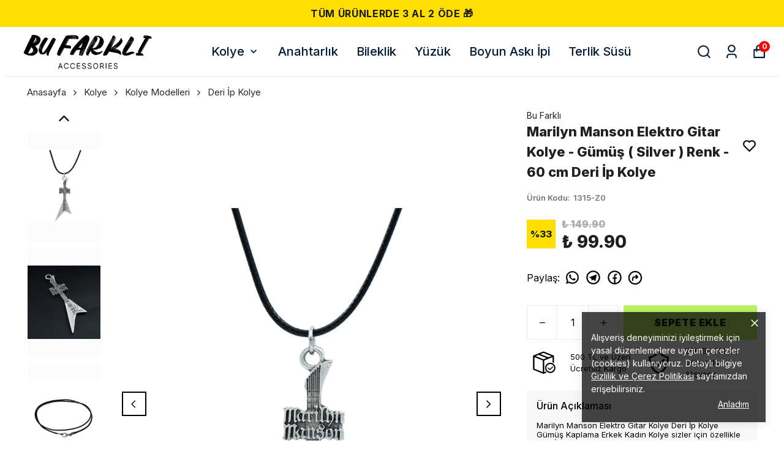

--- FILE ---
content_type: text/html; charset=utf-8
request_url: https://bufarkli.com/marilyn-manson-elektro-gitar-kolye-deri-ip-kolye-gumus-kaplama-erkek-kadin-kolye-30121
body_size: 95653
content:
<!DOCTYPE html><html lang="tr"><head><meta charSet="utf-8"/><meta name="viewport" content="width=device-width, initial-scale=1.0, maximum-scale=1.0, user-scalable=no"/><title>Marilyn Manson Elektro Gitar Kolye - Gümüş ( Silver ) Renk - 60 cm Deri İp Kolye</title><meta name="description" content=""/><meta property="og:type" content="website"/><meta property="og:site_name" content="https://bufarkli.com"/><meta property="og:title" content="Marilyn Manson Elektro Gitar Kolye - Gümüş ( Silver ) Renk - 60 cm Deri İp Kolye"/><meta property="og:url" content="https://bufarkli.com/marilyn-manson-elektro-gitar-kolye-deri-ip-kolye-gumus-kaplama-erkek-kadin-kolye-30121"/><meta property="og:image" content="https://cdn.myikas.com/images/34fac8d5-ecef-4885-9463-cdc845f9c279/ad1f9924-735e-4df5-adbd-38c898299422/image_1080.jpg"/><link rel="canonical" href="https://bufarkli.com/marilyn-manson-elektro-gitar-kolye-deri-ip-kolye-gumus-kaplama-erkek-kadin-kolye-30121"/><script type="application/ld+json">{"@context":"https://schema.org","@type":"Website","url":"https://bufarkli.com"}</script><script type="application/ld+json">{"@context":"https://schema.org","@type":"Store","name":"Bu Farklı Accessories","url":"https://bufarkli.com","telephone":"+908503468606","address":{"@type":"PostalAddress"}}</script><script type="application/ld+json">{"@context":"https://schema.org/","@type":"Product","name":"Marilyn Manson Elektro Gitar Kolye - Gümüş ( Silver ) Renk - 60 cm Deri İp Kolye","description":null,"image":["https://cdn.myikas.com/images/34fac8d5-ecef-4885-9463-cdc845f9c279/ad1f9924-735e-4df5-adbd-38c898299422/image_1080.webp","https://cdn.myikas.com/images/34fac8d5-ecef-4885-9463-cdc845f9c279/fd732ca9-b248-4485-9551-faa318e8078a/image_1080.webp","https://cdn.myikas.com/images/34fac8d5-ecef-4885-9463-cdc845f9c279/1308d963-84bb-451f-934c-5e4fa4b359a8/image_1080.webp","https://cdn.myikas.com/images/34fac8d5-ecef-4885-9463-cdc845f9c279/e6a12e29-2661-470a-b0e3-e425d3626842/image_1080.webp","https://cdn.myikas.com/images/34fac8d5-ecef-4885-9463-cdc845f9c279/e39a06f1-655e-4303-84d8-a40ad7097d68/image_1080.webp","https://cdn.myikas.com/images/34fac8d5-ecef-4885-9463-cdc845f9c279/3654c159-91ff-4f73-92c7-e9192ccf2e4e/image_1080.webp"],"productId":"3572a906-5ccb-4de7-8fcb-2041b42846c3","sku":"1315-Z0","mpn":"1315-Z0","brand":{"@type":"Brand","name":"Bu Farklı"},"offers":[{"@type":"Offer","url":"https://bufarkli.com/marilyn-manson-elektro-gitar-kolye-deri-ip-kolye-gumus-kaplama-erkek-kadin-kolye-30121?vid=3572a906-5ccb-4de7-8fcb-2041b42846c3","priceCurrency":"TRY","price":"99.90","priceValidUntil":"","itemCondition":"https://schema.org/NewCondition","availability":"https://schema.org/InStock"}]}</script><script type="application/ld+json">{"@context":"http://schema.org","@type":"BreadcrumbList","itemListElement":[{"@type":"ListItem","position":1,"name":"Bu Farklı Accessories","item":"https://bufarkli.com"},{"@type":"ListItem","position":2,"name":"Kolye","item":"https://bufarkli.com/kolye"},{"@type":"ListItem","position":3,"name":"Kolye Modelleri","item":"https://bufarkli.com/kolye-modelleri"},{"@type":"ListItem","position":4,"name":"Deri İp Kolye","item":"https://bufarkli.com/deri-ip-kolye"},{"@type":"ListItem","position":5,"name":"Marilyn Manson Elektro Gitar Kolye - Gümüş ( Silver ) Renk - 60 cm Deri İp Kolye","item":"https://bufarkli.com/marilyn-manson-elektro-gitar-kolye-deri-ip-kolye-gumus-kaplama-erkek-kadin-kolye-30121"}]}</script><meta name="next-head-count" content="14"/><link rel="shortcut icon" href="https://cdn.myikas.com/images/theme-images/dbc3fdd9-eaf0-4168-aa4f-a0d18262c30a/image_180.webp" type="image/webp"/><script defer="">(function(w,d,s,l,i){w[l]=w[l]||[];w[l].push({'gtm.start':
              new Date().getTime(),event:'gtm.js'});var f=d.getElementsByTagName(s)[0],
              j=d.createElement(s),dl=l!='dataLayer'?'&l='+l:'';j.async=true;j.src=
              'https://www.googletagmanager.com/gtm.js?id='+i+dl;f.parentNode.insertBefore(j,f);
              })(window,document,'script','dataLayer','GTM-KSGVK74');</script><script defer="">!function(f,b,e,v,n,t,s)
          {if(f.fbq)return;n=f.fbq=function(){n.callMethod?
          n.callMethod.apply(n,arguments):n.queue.push(arguments)};
          if(!f._fbq)f._fbq=n;n.push=n;n.loaded=!0;n.version='2.0';
          n.queue=[];t=b.createElement(e);t.async=!0;
          t.src=v;s=b.getElementsByTagName(e)[0];
          s.parentNode.insertBefore(t,s)}(window, document,'script',
          'https://connect.facebook.net/en_US/fbevents.js');
          fbq('init', '2301255276594484');
          fbq.disablePushState = true;
          fbq.allowDuplicatePageViews = true;</script><script async="" src="https://www.googletagmanager.com/gtag/js?id=G-EZHWJNP40G"></script><script defer="">window.dataLayer = window.dataLayer || [];
            function gtag(){dataLayer.push(arguments);}
            gtag('js', new Date());
            gtag('config', 'G-EZHWJNP40G');</script><script defer="">!function (w, d, t) {
              w.TiktokAnalyticsObject=t;var ttq=w[t]=w[t]||[];ttq.methods=["page","track","identify","instances","debug","on","off","once","ready","alias","group","enableCookie","disableCookie"],ttq.setAndDefer=function(t,e){t[e]=function(){t.push([e].concat(Array.prototype.slice.call(arguments,0)))}};for(var i=0;i<ttq.methods.length;i++)ttq.setAndDefer(ttq,ttq.methods[i]);ttq.instance=function(t){for(var e=ttq._i[t]||[],n=0;n<ttq.methods.length;n++)ttq.setAndDefer(e,ttq.methods[n]);return e},ttq.load=function(e,n){var i="https://analytics.tiktok.com/i18n/pixel/events.js";ttq._i=ttq._i||{},ttq._i[e]=[],ttq._i[e]._u=i,ttq._t=ttq._t||{},ttq._t[e]=+new Date,ttq._o=ttq._o||{},ttq._o[e]=n||{};var o=document.createElement("script");o.type="text/javascript",o.async=!0,o.src=i+"?sdkid="+e+"&lib="+t;var a=document.getElementsByTagName("script")[0];a.parentNode.insertBefore(o,a)};
              ttq.load('BT32L43J857CL0JBJI50');
              ttq.page();
            }(window, document, 'ttq');</script><script>
    var subscribers = [];
    var subscribe = (subscriber) => { subscribers.push(subscriber); }; 
    var unsubscribe = () => {};
    
    window.IkasEvents = {
      subscribers,
      subscribe,
      unsubscribe
    };
  </script><script>document.documentElement.style.setProperty("--primary-color","#000000ff");
document.documentElement.style.setProperty("--primary-hoverColor","#2d2d2d");
document.documentElement.style.setProperty("--primary-variantNameColor","#000000");
document.documentElement.style.setProperty("--primary-variantSelectedNameColor","#ffffff");
document.documentElement.style.setProperty("--bodyBackgroundColor","#ffffff");
document.documentElement.style.setProperty("--variantTitleColor","#818181");
document.documentElement.style.setProperty("--variant-types-out-of-stock","#f5f5f5ff");</script> 
    <style>
      /* cyrillic-ext */
@font-face {
  font-family: 'Inter';
  font-style: italic;
  font-weight: 100;
  font-display: swap;
  src: url(https://fonts.myikas.com/s/inter/v20/UcC53FwrK3iLTcvneQg7Ca725JhhKnNqk6L0UUMbndwVgHU.woff2) format('woff2');
  unicode-range: U+0460-052F, U+1C80-1C8A, U+20B4, U+2DE0-2DFF, U+A640-A69F, U+FE2E-FE2F;
}
/* cyrillic */
@font-face {
  font-family: 'Inter';
  font-style: italic;
  font-weight: 100;
  font-display: swap;
  src: url(https://fonts.myikas.com/s/inter/v20/UcC53FwrK3iLTcvneQg7Ca725JhhKnNqk6L9UUMbndwVgHU.woff2) format('woff2');
  unicode-range: U+0301, U+0400-045F, U+0490-0491, U+04B0-04B1, U+2116;
}
/* greek-ext */
@font-face {
  font-family: 'Inter';
  font-style: italic;
  font-weight: 100;
  font-display: swap;
  src: url(https://fonts.myikas.com/s/inter/v20/UcC53FwrK3iLTcvneQg7Ca725JhhKnNqk6L1UUMbndwVgHU.woff2) format('woff2');
  unicode-range: U+1F00-1FFF;
}
/* greek */
@font-face {
  font-family: 'Inter';
  font-style: italic;
  font-weight: 100;
  font-display: swap;
  src: url(https://fonts.myikas.com/s/inter/v20/UcC53FwrK3iLTcvneQg7Ca725JhhKnNqk6L6UUMbndwVgHU.woff2) format('woff2');
  unicode-range: U+0370-0377, U+037A-037F, U+0384-038A, U+038C, U+038E-03A1, U+03A3-03FF;
}
/* vietnamese */
@font-face {
  font-family: 'Inter';
  font-style: italic;
  font-weight: 100;
  font-display: swap;
  src: url(https://fonts.myikas.com/s/inter/v20/UcC53FwrK3iLTcvneQg7Ca725JhhKnNqk6L2UUMbndwVgHU.woff2) format('woff2');
  unicode-range: U+0102-0103, U+0110-0111, U+0128-0129, U+0168-0169, U+01A0-01A1, U+01AF-01B0, U+0300-0301, U+0303-0304, U+0308-0309, U+0323, U+0329, U+1EA0-1EF9, U+20AB;
}
/* latin-ext */
@font-face {
  font-family: 'Inter';
  font-style: italic;
  font-weight: 100;
  font-display: swap;
  src: url(https://fonts.myikas.com/s/inter/v20/UcC53FwrK3iLTcvneQg7Ca725JhhKnNqk6L3UUMbndwVgHU.woff2) format('woff2');
  unicode-range: U+0100-02BA, U+02BD-02C5, U+02C7-02CC, U+02CE-02D7, U+02DD-02FF, U+0304, U+0308, U+0329, U+1D00-1DBF, U+1E00-1E9F, U+1EF2-1EFF, U+2020, U+20A0-20AB, U+20AD-20C0, U+2113, U+2C60-2C7F, U+A720-A7FF;
}
/* latin */
@font-face {
  font-family: 'Inter';
  font-style: italic;
  font-weight: 100;
  font-display: swap;
  src: url(https://fonts.myikas.com/s/inter/v20/UcC53FwrK3iLTcvneQg7Ca725JhhKnNqk6L5UUMbndwV.woff2) format('woff2');
  unicode-range: U+0000-00FF, U+0131, U+0152-0153, U+02BB-02BC, U+02C6, U+02DA, U+02DC, U+0304, U+0308, U+0329, U+2000-206F, U+20AC, U+2122, U+2191, U+2193, U+2212, U+2215, U+FEFF, U+FFFD;
}
/* cyrillic-ext */
@font-face {
  font-family: 'Inter';
  font-style: italic;
  font-weight: 200;
  font-display: swap;
  src: url(https://fonts.myikas.com/s/inter/v20/UcC53FwrK3iLTcvneQg7Ca725JhhKnNqk6L0UUMbndwVgHU.woff2) format('woff2');
  unicode-range: U+0460-052F, U+1C80-1C8A, U+20B4, U+2DE0-2DFF, U+A640-A69F, U+FE2E-FE2F;
}
/* cyrillic */
@font-face {
  font-family: 'Inter';
  font-style: italic;
  font-weight: 200;
  font-display: swap;
  src: url(https://fonts.myikas.com/s/inter/v20/UcC53FwrK3iLTcvneQg7Ca725JhhKnNqk6L9UUMbndwVgHU.woff2) format('woff2');
  unicode-range: U+0301, U+0400-045F, U+0490-0491, U+04B0-04B1, U+2116;
}
/* greek-ext */
@font-face {
  font-family: 'Inter';
  font-style: italic;
  font-weight: 200;
  font-display: swap;
  src: url(https://fonts.myikas.com/s/inter/v20/UcC53FwrK3iLTcvneQg7Ca725JhhKnNqk6L1UUMbndwVgHU.woff2) format('woff2');
  unicode-range: U+1F00-1FFF;
}
/* greek */
@font-face {
  font-family: 'Inter';
  font-style: italic;
  font-weight: 200;
  font-display: swap;
  src: url(https://fonts.myikas.com/s/inter/v20/UcC53FwrK3iLTcvneQg7Ca725JhhKnNqk6L6UUMbndwVgHU.woff2) format('woff2');
  unicode-range: U+0370-0377, U+037A-037F, U+0384-038A, U+038C, U+038E-03A1, U+03A3-03FF;
}
/* vietnamese */
@font-face {
  font-family: 'Inter';
  font-style: italic;
  font-weight: 200;
  font-display: swap;
  src: url(https://fonts.myikas.com/s/inter/v20/UcC53FwrK3iLTcvneQg7Ca725JhhKnNqk6L2UUMbndwVgHU.woff2) format('woff2');
  unicode-range: U+0102-0103, U+0110-0111, U+0128-0129, U+0168-0169, U+01A0-01A1, U+01AF-01B0, U+0300-0301, U+0303-0304, U+0308-0309, U+0323, U+0329, U+1EA0-1EF9, U+20AB;
}
/* latin-ext */
@font-face {
  font-family: 'Inter';
  font-style: italic;
  font-weight: 200;
  font-display: swap;
  src: url(https://fonts.myikas.com/s/inter/v20/UcC53FwrK3iLTcvneQg7Ca725JhhKnNqk6L3UUMbndwVgHU.woff2) format('woff2');
  unicode-range: U+0100-02BA, U+02BD-02C5, U+02C7-02CC, U+02CE-02D7, U+02DD-02FF, U+0304, U+0308, U+0329, U+1D00-1DBF, U+1E00-1E9F, U+1EF2-1EFF, U+2020, U+20A0-20AB, U+20AD-20C0, U+2113, U+2C60-2C7F, U+A720-A7FF;
}
/* latin */
@font-face {
  font-family: 'Inter';
  font-style: italic;
  font-weight: 200;
  font-display: swap;
  src: url(https://fonts.myikas.com/s/inter/v20/UcC53FwrK3iLTcvneQg7Ca725JhhKnNqk6L5UUMbndwV.woff2) format('woff2');
  unicode-range: U+0000-00FF, U+0131, U+0152-0153, U+02BB-02BC, U+02C6, U+02DA, U+02DC, U+0304, U+0308, U+0329, U+2000-206F, U+20AC, U+2122, U+2191, U+2193, U+2212, U+2215, U+FEFF, U+FFFD;
}
/* cyrillic-ext */
@font-face {
  font-family: 'Inter';
  font-style: italic;
  font-weight: 300;
  font-display: swap;
  src: url(https://fonts.myikas.com/s/inter/v20/UcC53FwrK3iLTcvneQg7Ca725JhhKnNqk6L0UUMbndwVgHU.woff2) format('woff2');
  unicode-range: U+0460-052F, U+1C80-1C8A, U+20B4, U+2DE0-2DFF, U+A640-A69F, U+FE2E-FE2F;
}
/* cyrillic */
@font-face {
  font-family: 'Inter';
  font-style: italic;
  font-weight: 300;
  font-display: swap;
  src: url(https://fonts.myikas.com/s/inter/v20/UcC53FwrK3iLTcvneQg7Ca725JhhKnNqk6L9UUMbndwVgHU.woff2) format('woff2');
  unicode-range: U+0301, U+0400-045F, U+0490-0491, U+04B0-04B1, U+2116;
}
/* greek-ext */
@font-face {
  font-family: 'Inter';
  font-style: italic;
  font-weight: 300;
  font-display: swap;
  src: url(https://fonts.myikas.com/s/inter/v20/UcC53FwrK3iLTcvneQg7Ca725JhhKnNqk6L1UUMbndwVgHU.woff2) format('woff2');
  unicode-range: U+1F00-1FFF;
}
/* greek */
@font-face {
  font-family: 'Inter';
  font-style: italic;
  font-weight: 300;
  font-display: swap;
  src: url(https://fonts.myikas.com/s/inter/v20/UcC53FwrK3iLTcvneQg7Ca725JhhKnNqk6L6UUMbndwVgHU.woff2) format('woff2');
  unicode-range: U+0370-0377, U+037A-037F, U+0384-038A, U+038C, U+038E-03A1, U+03A3-03FF;
}
/* vietnamese */
@font-face {
  font-family: 'Inter';
  font-style: italic;
  font-weight: 300;
  font-display: swap;
  src: url(https://fonts.myikas.com/s/inter/v20/UcC53FwrK3iLTcvneQg7Ca725JhhKnNqk6L2UUMbndwVgHU.woff2) format('woff2');
  unicode-range: U+0102-0103, U+0110-0111, U+0128-0129, U+0168-0169, U+01A0-01A1, U+01AF-01B0, U+0300-0301, U+0303-0304, U+0308-0309, U+0323, U+0329, U+1EA0-1EF9, U+20AB;
}
/* latin-ext */
@font-face {
  font-family: 'Inter';
  font-style: italic;
  font-weight: 300;
  font-display: swap;
  src: url(https://fonts.myikas.com/s/inter/v20/UcC53FwrK3iLTcvneQg7Ca725JhhKnNqk6L3UUMbndwVgHU.woff2) format('woff2');
  unicode-range: U+0100-02BA, U+02BD-02C5, U+02C7-02CC, U+02CE-02D7, U+02DD-02FF, U+0304, U+0308, U+0329, U+1D00-1DBF, U+1E00-1E9F, U+1EF2-1EFF, U+2020, U+20A0-20AB, U+20AD-20C0, U+2113, U+2C60-2C7F, U+A720-A7FF;
}
/* latin */
@font-face {
  font-family: 'Inter';
  font-style: italic;
  font-weight: 300;
  font-display: swap;
  src: url(https://fonts.myikas.com/s/inter/v20/UcC53FwrK3iLTcvneQg7Ca725JhhKnNqk6L5UUMbndwV.woff2) format('woff2');
  unicode-range: U+0000-00FF, U+0131, U+0152-0153, U+02BB-02BC, U+02C6, U+02DA, U+02DC, U+0304, U+0308, U+0329, U+2000-206F, U+20AC, U+2122, U+2191, U+2193, U+2212, U+2215, U+FEFF, U+FFFD;
}
/* cyrillic-ext */
@font-face {
  font-family: 'Inter';
  font-style: italic;
  font-weight: 400;
  font-display: swap;
  src: url(https://fonts.myikas.com/s/inter/v20/UcC53FwrK3iLTcvneQg7Ca725JhhKnNqk6L0UUMbndwVgHU.woff2) format('woff2');
  unicode-range: U+0460-052F, U+1C80-1C8A, U+20B4, U+2DE0-2DFF, U+A640-A69F, U+FE2E-FE2F;
}
/* cyrillic */
@font-face {
  font-family: 'Inter';
  font-style: italic;
  font-weight: 400;
  font-display: swap;
  src: url(https://fonts.myikas.com/s/inter/v20/UcC53FwrK3iLTcvneQg7Ca725JhhKnNqk6L9UUMbndwVgHU.woff2) format('woff2');
  unicode-range: U+0301, U+0400-045F, U+0490-0491, U+04B0-04B1, U+2116;
}
/* greek-ext */
@font-face {
  font-family: 'Inter';
  font-style: italic;
  font-weight: 400;
  font-display: swap;
  src: url(https://fonts.myikas.com/s/inter/v20/UcC53FwrK3iLTcvneQg7Ca725JhhKnNqk6L1UUMbndwVgHU.woff2) format('woff2');
  unicode-range: U+1F00-1FFF;
}
/* greek */
@font-face {
  font-family: 'Inter';
  font-style: italic;
  font-weight: 400;
  font-display: swap;
  src: url(https://fonts.myikas.com/s/inter/v20/UcC53FwrK3iLTcvneQg7Ca725JhhKnNqk6L6UUMbndwVgHU.woff2) format('woff2');
  unicode-range: U+0370-0377, U+037A-037F, U+0384-038A, U+038C, U+038E-03A1, U+03A3-03FF;
}
/* vietnamese */
@font-face {
  font-family: 'Inter';
  font-style: italic;
  font-weight: 400;
  font-display: swap;
  src: url(https://fonts.myikas.com/s/inter/v20/UcC53FwrK3iLTcvneQg7Ca725JhhKnNqk6L2UUMbndwVgHU.woff2) format('woff2');
  unicode-range: U+0102-0103, U+0110-0111, U+0128-0129, U+0168-0169, U+01A0-01A1, U+01AF-01B0, U+0300-0301, U+0303-0304, U+0308-0309, U+0323, U+0329, U+1EA0-1EF9, U+20AB;
}
/* latin-ext */
@font-face {
  font-family: 'Inter';
  font-style: italic;
  font-weight: 400;
  font-display: swap;
  src: url(https://fonts.myikas.com/s/inter/v20/UcC53FwrK3iLTcvneQg7Ca725JhhKnNqk6L3UUMbndwVgHU.woff2) format('woff2');
  unicode-range: U+0100-02BA, U+02BD-02C5, U+02C7-02CC, U+02CE-02D7, U+02DD-02FF, U+0304, U+0308, U+0329, U+1D00-1DBF, U+1E00-1E9F, U+1EF2-1EFF, U+2020, U+20A0-20AB, U+20AD-20C0, U+2113, U+2C60-2C7F, U+A720-A7FF;
}
/* latin */
@font-face {
  font-family: 'Inter';
  font-style: italic;
  font-weight: 400;
  font-display: swap;
  src: url(https://fonts.myikas.com/s/inter/v20/UcC53FwrK3iLTcvneQg7Ca725JhhKnNqk6L5UUMbndwV.woff2) format('woff2');
  unicode-range: U+0000-00FF, U+0131, U+0152-0153, U+02BB-02BC, U+02C6, U+02DA, U+02DC, U+0304, U+0308, U+0329, U+2000-206F, U+20AC, U+2122, U+2191, U+2193, U+2212, U+2215, U+FEFF, U+FFFD;
}
/* cyrillic-ext */
@font-face {
  font-family: 'Inter';
  font-style: italic;
  font-weight: 500;
  font-display: swap;
  src: url(https://fonts.myikas.com/s/inter/v20/UcC53FwrK3iLTcvneQg7Ca725JhhKnNqk6L0UUMbndwVgHU.woff2) format('woff2');
  unicode-range: U+0460-052F, U+1C80-1C8A, U+20B4, U+2DE0-2DFF, U+A640-A69F, U+FE2E-FE2F;
}
/* cyrillic */
@font-face {
  font-family: 'Inter';
  font-style: italic;
  font-weight: 500;
  font-display: swap;
  src: url(https://fonts.myikas.com/s/inter/v20/UcC53FwrK3iLTcvneQg7Ca725JhhKnNqk6L9UUMbndwVgHU.woff2) format('woff2');
  unicode-range: U+0301, U+0400-045F, U+0490-0491, U+04B0-04B1, U+2116;
}
/* greek-ext */
@font-face {
  font-family: 'Inter';
  font-style: italic;
  font-weight: 500;
  font-display: swap;
  src: url(https://fonts.myikas.com/s/inter/v20/UcC53FwrK3iLTcvneQg7Ca725JhhKnNqk6L1UUMbndwVgHU.woff2) format('woff2');
  unicode-range: U+1F00-1FFF;
}
/* greek */
@font-face {
  font-family: 'Inter';
  font-style: italic;
  font-weight: 500;
  font-display: swap;
  src: url(https://fonts.myikas.com/s/inter/v20/UcC53FwrK3iLTcvneQg7Ca725JhhKnNqk6L6UUMbndwVgHU.woff2) format('woff2');
  unicode-range: U+0370-0377, U+037A-037F, U+0384-038A, U+038C, U+038E-03A1, U+03A3-03FF;
}
/* vietnamese */
@font-face {
  font-family: 'Inter';
  font-style: italic;
  font-weight: 500;
  font-display: swap;
  src: url(https://fonts.myikas.com/s/inter/v20/UcC53FwrK3iLTcvneQg7Ca725JhhKnNqk6L2UUMbndwVgHU.woff2) format('woff2');
  unicode-range: U+0102-0103, U+0110-0111, U+0128-0129, U+0168-0169, U+01A0-01A1, U+01AF-01B0, U+0300-0301, U+0303-0304, U+0308-0309, U+0323, U+0329, U+1EA0-1EF9, U+20AB;
}
/* latin-ext */
@font-face {
  font-family: 'Inter';
  font-style: italic;
  font-weight: 500;
  font-display: swap;
  src: url(https://fonts.myikas.com/s/inter/v20/UcC53FwrK3iLTcvneQg7Ca725JhhKnNqk6L3UUMbndwVgHU.woff2) format('woff2');
  unicode-range: U+0100-02BA, U+02BD-02C5, U+02C7-02CC, U+02CE-02D7, U+02DD-02FF, U+0304, U+0308, U+0329, U+1D00-1DBF, U+1E00-1E9F, U+1EF2-1EFF, U+2020, U+20A0-20AB, U+20AD-20C0, U+2113, U+2C60-2C7F, U+A720-A7FF;
}
/* latin */
@font-face {
  font-family: 'Inter';
  font-style: italic;
  font-weight: 500;
  font-display: swap;
  src: url(https://fonts.myikas.com/s/inter/v20/UcC53FwrK3iLTcvneQg7Ca725JhhKnNqk6L5UUMbndwV.woff2) format('woff2');
  unicode-range: U+0000-00FF, U+0131, U+0152-0153, U+02BB-02BC, U+02C6, U+02DA, U+02DC, U+0304, U+0308, U+0329, U+2000-206F, U+20AC, U+2122, U+2191, U+2193, U+2212, U+2215, U+FEFF, U+FFFD;
}
/* cyrillic-ext */
@font-face {
  font-family: 'Inter';
  font-style: italic;
  font-weight: 600;
  font-display: swap;
  src: url(https://fonts.myikas.com/s/inter/v20/UcC53FwrK3iLTcvneQg7Ca725JhhKnNqk6L0UUMbndwVgHU.woff2) format('woff2');
  unicode-range: U+0460-052F, U+1C80-1C8A, U+20B4, U+2DE0-2DFF, U+A640-A69F, U+FE2E-FE2F;
}
/* cyrillic */
@font-face {
  font-family: 'Inter';
  font-style: italic;
  font-weight: 600;
  font-display: swap;
  src: url(https://fonts.myikas.com/s/inter/v20/UcC53FwrK3iLTcvneQg7Ca725JhhKnNqk6L9UUMbndwVgHU.woff2) format('woff2');
  unicode-range: U+0301, U+0400-045F, U+0490-0491, U+04B0-04B1, U+2116;
}
/* greek-ext */
@font-face {
  font-family: 'Inter';
  font-style: italic;
  font-weight: 600;
  font-display: swap;
  src: url(https://fonts.myikas.com/s/inter/v20/UcC53FwrK3iLTcvneQg7Ca725JhhKnNqk6L1UUMbndwVgHU.woff2) format('woff2');
  unicode-range: U+1F00-1FFF;
}
/* greek */
@font-face {
  font-family: 'Inter';
  font-style: italic;
  font-weight: 600;
  font-display: swap;
  src: url(https://fonts.myikas.com/s/inter/v20/UcC53FwrK3iLTcvneQg7Ca725JhhKnNqk6L6UUMbndwVgHU.woff2) format('woff2');
  unicode-range: U+0370-0377, U+037A-037F, U+0384-038A, U+038C, U+038E-03A1, U+03A3-03FF;
}
/* vietnamese */
@font-face {
  font-family: 'Inter';
  font-style: italic;
  font-weight: 600;
  font-display: swap;
  src: url(https://fonts.myikas.com/s/inter/v20/UcC53FwrK3iLTcvneQg7Ca725JhhKnNqk6L2UUMbndwVgHU.woff2) format('woff2');
  unicode-range: U+0102-0103, U+0110-0111, U+0128-0129, U+0168-0169, U+01A0-01A1, U+01AF-01B0, U+0300-0301, U+0303-0304, U+0308-0309, U+0323, U+0329, U+1EA0-1EF9, U+20AB;
}
/* latin-ext */
@font-face {
  font-family: 'Inter';
  font-style: italic;
  font-weight: 600;
  font-display: swap;
  src: url(https://fonts.myikas.com/s/inter/v20/UcC53FwrK3iLTcvneQg7Ca725JhhKnNqk6L3UUMbndwVgHU.woff2) format('woff2');
  unicode-range: U+0100-02BA, U+02BD-02C5, U+02C7-02CC, U+02CE-02D7, U+02DD-02FF, U+0304, U+0308, U+0329, U+1D00-1DBF, U+1E00-1E9F, U+1EF2-1EFF, U+2020, U+20A0-20AB, U+20AD-20C0, U+2113, U+2C60-2C7F, U+A720-A7FF;
}
/* latin */
@font-face {
  font-family: 'Inter';
  font-style: italic;
  font-weight: 600;
  font-display: swap;
  src: url(https://fonts.myikas.com/s/inter/v20/UcC53FwrK3iLTcvneQg7Ca725JhhKnNqk6L5UUMbndwV.woff2) format('woff2');
  unicode-range: U+0000-00FF, U+0131, U+0152-0153, U+02BB-02BC, U+02C6, U+02DA, U+02DC, U+0304, U+0308, U+0329, U+2000-206F, U+20AC, U+2122, U+2191, U+2193, U+2212, U+2215, U+FEFF, U+FFFD;
}
/* cyrillic-ext */
@font-face {
  font-family: 'Inter';
  font-style: italic;
  font-weight: 700;
  font-display: swap;
  src: url(https://fonts.myikas.com/s/inter/v20/UcC53FwrK3iLTcvneQg7Ca725JhhKnNqk6L0UUMbndwVgHU.woff2) format('woff2');
  unicode-range: U+0460-052F, U+1C80-1C8A, U+20B4, U+2DE0-2DFF, U+A640-A69F, U+FE2E-FE2F;
}
/* cyrillic */
@font-face {
  font-family: 'Inter';
  font-style: italic;
  font-weight: 700;
  font-display: swap;
  src: url(https://fonts.myikas.com/s/inter/v20/UcC53FwrK3iLTcvneQg7Ca725JhhKnNqk6L9UUMbndwVgHU.woff2) format('woff2');
  unicode-range: U+0301, U+0400-045F, U+0490-0491, U+04B0-04B1, U+2116;
}
/* greek-ext */
@font-face {
  font-family: 'Inter';
  font-style: italic;
  font-weight: 700;
  font-display: swap;
  src: url(https://fonts.myikas.com/s/inter/v20/UcC53FwrK3iLTcvneQg7Ca725JhhKnNqk6L1UUMbndwVgHU.woff2) format('woff2');
  unicode-range: U+1F00-1FFF;
}
/* greek */
@font-face {
  font-family: 'Inter';
  font-style: italic;
  font-weight: 700;
  font-display: swap;
  src: url(https://fonts.myikas.com/s/inter/v20/UcC53FwrK3iLTcvneQg7Ca725JhhKnNqk6L6UUMbndwVgHU.woff2) format('woff2');
  unicode-range: U+0370-0377, U+037A-037F, U+0384-038A, U+038C, U+038E-03A1, U+03A3-03FF;
}
/* vietnamese */
@font-face {
  font-family: 'Inter';
  font-style: italic;
  font-weight: 700;
  font-display: swap;
  src: url(https://fonts.myikas.com/s/inter/v20/UcC53FwrK3iLTcvneQg7Ca725JhhKnNqk6L2UUMbndwVgHU.woff2) format('woff2');
  unicode-range: U+0102-0103, U+0110-0111, U+0128-0129, U+0168-0169, U+01A0-01A1, U+01AF-01B0, U+0300-0301, U+0303-0304, U+0308-0309, U+0323, U+0329, U+1EA0-1EF9, U+20AB;
}
/* latin-ext */
@font-face {
  font-family: 'Inter';
  font-style: italic;
  font-weight: 700;
  font-display: swap;
  src: url(https://fonts.myikas.com/s/inter/v20/UcC53FwrK3iLTcvneQg7Ca725JhhKnNqk6L3UUMbndwVgHU.woff2) format('woff2');
  unicode-range: U+0100-02BA, U+02BD-02C5, U+02C7-02CC, U+02CE-02D7, U+02DD-02FF, U+0304, U+0308, U+0329, U+1D00-1DBF, U+1E00-1E9F, U+1EF2-1EFF, U+2020, U+20A0-20AB, U+20AD-20C0, U+2113, U+2C60-2C7F, U+A720-A7FF;
}
/* latin */
@font-face {
  font-family: 'Inter';
  font-style: italic;
  font-weight: 700;
  font-display: swap;
  src: url(https://fonts.myikas.com/s/inter/v20/UcC53FwrK3iLTcvneQg7Ca725JhhKnNqk6L5UUMbndwV.woff2) format('woff2');
  unicode-range: U+0000-00FF, U+0131, U+0152-0153, U+02BB-02BC, U+02C6, U+02DA, U+02DC, U+0304, U+0308, U+0329, U+2000-206F, U+20AC, U+2122, U+2191, U+2193, U+2212, U+2215, U+FEFF, U+FFFD;
}
/* cyrillic-ext */
@font-face {
  font-family: 'Inter';
  font-style: italic;
  font-weight: 800;
  font-display: swap;
  src: url(https://fonts.myikas.com/s/inter/v20/UcC53FwrK3iLTcvneQg7Ca725JhhKnNqk6L0UUMbndwVgHU.woff2) format('woff2');
  unicode-range: U+0460-052F, U+1C80-1C8A, U+20B4, U+2DE0-2DFF, U+A640-A69F, U+FE2E-FE2F;
}
/* cyrillic */
@font-face {
  font-family: 'Inter';
  font-style: italic;
  font-weight: 800;
  font-display: swap;
  src: url(https://fonts.myikas.com/s/inter/v20/UcC53FwrK3iLTcvneQg7Ca725JhhKnNqk6L9UUMbndwVgHU.woff2) format('woff2');
  unicode-range: U+0301, U+0400-045F, U+0490-0491, U+04B0-04B1, U+2116;
}
/* greek-ext */
@font-face {
  font-family: 'Inter';
  font-style: italic;
  font-weight: 800;
  font-display: swap;
  src: url(https://fonts.myikas.com/s/inter/v20/UcC53FwrK3iLTcvneQg7Ca725JhhKnNqk6L1UUMbndwVgHU.woff2) format('woff2');
  unicode-range: U+1F00-1FFF;
}
/* greek */
@font-face {
  font-family: 'Inter';
  font-style: italic;
  font-weight: 800;
  font-display: swap;
  src: url(https://fonts.myikas.com/s/inter/v20/UcC53FwrK3iLTcvneQg7Ca725JhhKnNqk6L6UUMbndwVgHU.woff2) format('woff2');
  unicode-range: U+0370-0377, U+037A-037F, U+0384-038A, U+038C, U+038E-03A1, U+03A3-03FF;
}
/* vietnamese */
@font-face {
  font-family: 'Inter';
  font-style: italic;
  font-weight: 800;
  font-display: swap;
  src: url(https://fonts.myikas.com/s/inter/v20/UcC53FwrK3iLTcvneQg7Ca725JhhKnNqk6L2UUMbndwVgHU.woff2) format('woff2');
  unicode-range: U+0102-0103, U+0110-0111, U+0128-0129, U+0168-0169, U+01A0-01A1, U+01AF-01B0, U+0300-0301, U+0303-0304, U+0308-0309, U+0323, U+0329, U+1EA0-1EF9, U+20AB;
}
/* latin-ext */
@font-face {
  font-family: 'Inter';
  font-style: italic;
  font-weight: 800;
  font-display: swap;
  src: url(https://fonts.myikas.com/s/inter/v20/UcC53FwrK3iLTcvneQg7Ca725JhhKnNqk6L3UUMbndwVgHU.woff2) format('woff2');
  unicode-range: U+0100-02BA, U+02BD-02C5, U+02C7-02CC, U+02CE-02D7, U+02DD-02FF, U+0304, U+0308, U+0329, U+1D00-1DBF, U+1E00-1E9F, U+1EF2-1EFF, U+2020, U+20A0-20AB, U+20AD-20C0, U+2113, U+2C60-2C7F, U+A720-A7FF;
}
/* latin */
@font-face {
  font-family: 'Inter';
  font-style: italic;
  font-weight: 800;
  font-display: swap;
  src: url(https://fonts.myikas.com/s/inter/v20/UcC53FwrK3iLTcvneQg7Ca725JhhKnNqk6L5UUMbndwV.woff2) format('woff2');
  unicode-range: U+0000-00FF, U+0131, U+0152-0153, U+02BB-02BC, U+02C6, U+02DA, U+02DC, U+0304, U+0308, U+0329, U+2000-206F, U+20AC, U+2122, U+2191, U+2193, U+2212, U+2215, U+FEFF, U+FFFD;
}
/* cyrillic-ext */
@font-face {
  font-family: 'Inter';
  font-style: italic;
  font-weight: 900;
  font-display: swap;
  src: url(https://fonts.myikas.com/s/inter/v20/UcC53FwrK3iLTcvneQg7Ca725JhhKnNqk6L0UUMbndwVgHU.woff2) format('woff2');
  unicode-range: U+0460-052F, U+1C80-1C8A, U+20B4, U+2DE0-2DFF, U+A640-A69F, U+FE2E-FE2F;
}
/* cyrillic */
@font-face {
  font-family: 'Inter';
  font-style: italic;
  font-weight: 900;
  font-display: swap;
  src: url(https://fonts.myikas.com/s/inter/v20/UcC53FwrK3iLTcvneQg7Ca725JhhKnNqk6L9UUMbndwVgHU.woff2) format('woff2');
  unicode-range: U+0301, U+0400-045F, U+0490-0491, U+04B0-04B1, U+2116;
}
/* greek-ext */
@font-face {
  font-family: 'Inter';
  font-style: italic;
  font-weight: 900;
  font-display: swap;
  src: url(https://fonts.myikas.com/s/inter/v20/UcC53FwrK3iLTcvneQg7Ca725JhhKnNqk6L1UUMbndwVgHU.woff2) format('woff2');
  unicode-range: U+1F00-1FFF;
}
/* greek */
@font-face {
  font-family: 'Inter';
  font-style: italic;
  font-weight: 900;
  font-display: swap;
  src: url(https://fonts.myikas.com/s/inter/v20/UcC53FwrK3iLTcvneQg7Ca725JhhKnNqk6L6UUMbndwVgHU.woff2) format('woff2');
  unicode-range: U+0370-0377, U+037A-037F, U+0384-038A, U+038C, U+038E-03A1, U+03A3-03FF;
}
/* vietnamese */
@font-face {
  font-family: 'Inter';
  font-style: italic;
  font-weight: 900;
  font-display: swap;
  src: url(https://fonts.myikas.com/s/inter/v20/UcC53FwrK3iLTcvneQg7Ca725JhhKnNqk6L2UUMbndwVgHU.woff2) format('woff2');
  unicode-range: U+0102-0103, U+0110-0111, U+0128-0129, U+0168-0169, U+01A0-01A1, U+01AF-01B0, U+0300-0301, U+0303-0304, U+0308-0309, U+0323, U+0329, U+1EA0-1EF9, U+20AB;
}
/* latin-ext */
@font-face {
  font-family: 'Inter';
  font-style: italic;
  font-weight: 900;
  font-display: swap;
  src: url(https://fonts.myikas.com/s/inter/v20/UcC53FwrK3iLTcvneQg7Ca725JhhKnNqk6L3UUMbndwVgHU.woff2) format('woff2');
  unicode-range: U+0100-02BA, U+02BD-02C5, U+02C7-02CC, U+02CE-02D7, U+02DD-02FF, U+0304, U+0308, U+0329, U+1D00-1DBF, U+1E00-1E9F, U+1EF2-1EFF, U+2020, U+20A0-20AB, U+20AD-20C0, U+2113, U+2C60-2C7F, U+A720-A7FF;
}
/* latin */
@font-face {
  font-family: 'Inter';
  font-style: italic;
  font-weight: 900;
  font-display: swap;
  src: url(https://fonts.myikas.com/s/inter/v20/UcC53FwrK3iLTcvneQg7Ca725JhhKnNqk6L5UUMbndwV.woff2) format('woff2');
  unicode-range: U+0000-00FF, U+0131, U+0152-0153, U+02BB-02BC, U+02C6, U+02DA, U+02DC, U+0304, U+0308, U+0329, U+2000-206F, U+20AC, U+2122, U+2191, U+2193, U+2212, U+2215, U+FEFF, U+FFFD;
}
/* cyrillic-ext */
@font-face {
  font-family: 'Inter';
  font-style: normal;
  font-weight: 100;
  font-display: swap;
  src: url(https://fonts.myikas.com/s/inter/v20/UcC73FwrK3iLTeHuS_nVMrMxCp50SjIa2JL7W0Q5n-wU.woff2) format('woff2');
  unicode-range: U+0460-052F, U+1C80-1C8A, U+20B4, U+2DE0-2DFF, U+A640-A69F, U+FE2E-FE2F;
}
/* cyrillic */
@font-face {
  font-family: 'Inter';
  font-style: normal;
  font-weight: 100;
  font-display: swap;
  src: url(https://fonts.myikas.com/s/inter/v20/UcC73FwrK3iLTeHuS_nVMrMxCp50SjIa0ZL7W0Q5n-wU.woff2) format('woff2');
  unicode-range: U+0301, U+0400-045F, U+0490-0491, U+04B0-04B1, U+2116;
}
/* greek-ext */
@font-face {
  font-family: 'Inter';
  font-style: normal;
  font-weight: 100;
  font-display: swap;
  src: url(https://fonts.myikas.com/s/inter/v20/UcC73FwrK3iLTeHuS_nVMrMxCp50SjIa2ZL7W0Q5n-wU.woff2) format('woff2');
  unicode-range: U+1F00-1FFF;
}
/* greek */
@font-face {
  font-family: 'Inter';
  font-style: normal;
  font-weight: 100;
  font-display: swap;
  src: url(https://fonts.myikas.com/s/inter/v20/UcC73FwrK3iLTeHuS_nVMrMxCp50SjIa1pL7W0Q5n-wU.woff2) format('woff2');
  unicode-range: U+0370-0377, U+037A-037F, U+0384-038A, U+038C, U+038E-03A1, U+03A3-03FF;
}
/* vietnamese */
@font-face {
  font-family: 'Inter';
  font-style: normal;
  font-weight: 100;
  font-display: swap;
  src: url(https://fonts.myikas.com/s/inter/v20/UcC73FwrK3iLTeHuS_nVMrMxCp50SjIa2pL7W0Q5n-wU.woff2) format('woff2');
  unicode-range: U+0102-0103, U+0110-0111, U+0128-0129, U+0168-0169, U+01A0-01A1, U+01AF-01B0, U+0300-0301, U+0303-0304, U+0308-0309, U+0323, U+0329, U+1EA0-1EF9, U+20AB;
}
/* latin-ext */
@font-face {
  font-family: 'Inter';
  font-style: normal;
  font-weight: 100;
  font-display: swap;
  src: url(https://fonts.myikas.com/s/inter/v20/UcC73FwrK3iLTeHuS_nVMrMxCp50SjIa25L7W0Q5n-wU.woff2) format('woff2');
  unicode-range: U+0100-02BA, U+02BD-02C5, U+02C7-02CC, U+02CE-02D7, U+02DD-02FF, U+0304, U+0308, U+0329, U+1D00-1DBF, U+1E00-1E9F, U+1EF2-1EFF, U+2020, U+20A0-20AB, U+20AD-20C0, U+2113, U+2C60-2C7F, U+A720-A7FF;
}
/* latin */
@font-face {
  font-family: 'Inter';
  font-style: normal;
  font-weight: 100;
  font-display: swap;
  src: url(https://fonts.myikas.com/s/inter/v20/UcC73FwrK3iLTeHuS_nVMrMxCp50SjIa1ZL7W0Q5nw.woff2) format('woff2');
  unicode-range: U+0000-00FF, U+0131, U+0152-0153, U+02BB-02BC, U+02C6, U+02DA, U+02DC, U+0304, U+0308, U+0329, U+2000-206F, U+20AC, U+2122, U+2191, U+2193, U+2212, U+2215, U+FEFF, U+FFFD;
}
/* cyrillic-ext */
@font-face {
  font-family: 'Inter';
  font-style: normal;
  font-weight: 200;
  font-display: swap;
  src: url(https://fonts.myikas.com/s/inter/v20/UcC73FwrK3iLTeHuS_nVMrMxCp50SjIa2JL7W0Q5n-wU.woff2) format('woff2');
  unicode-range: U+0460-052F, U+1C80-1C8A, U+20B4, U+2DE0-2DFF, U+A640-A69F, U+FE2E-FE2F;
}
/* cyrillic */
@font-face {
  font-family: 'Inter';
  font-style: normal;
  font-weight: 200;
  font-display: swap;
  src: url(https://fonts.myikas.com/s/inter/v20/UcC73FwrK3iLTeHuS_nVMrMxCp50SjIa0ZL7W0Q5n-wU.woff2) format('woff2');
  unicode-range: U+0301, U+0400-045F, U+0490-0491, U+04B0-04B1, U+2116;
}
/* greek-ext */
@font-face {
  font-family: 'Inter';
  font-style: normal;
  font-weight: 200;
  font-display: swap;
  src: url(https://fonts.myikas.com/s/inter/v20/UcC73FwrK3iLTeHuS_nVMrMxCp50SjIa2ZL7W0Q5n-wU.woff2) format('woff2');
  unicode-range: U+1F00-1FFF;
}
/* greek */
@font-face {
  font-family: 'Inter';
  font-style: normal;
  font-weight: 200;
  font-display: swap;
  src: url(https://fonts.myikas.com/s/inter/v20/UcC73FwrK3iLTeHuS_nVMrMxCp50SjIa1pL7W0Q5n-wU.woff2) format('woff2');
  unicode-range: U+0370-0377, U+037A-037F, U+0384-038A, U+038C, U+038E-03A1, U+03A3-03FF;
}
/* vietnamese */
@font-face {
  font-family: 'Inter';
  font-style: normal;
  font-weight: 200;
  font-display: swap;
  src: url(https://fonts.myikas.com/s/inter/v20/UcC73FwrK3iLTeHuS_nVMrMxCp50SjIa2pL7W0Q5n-wU.woff2) format('woff2');
  unicode-range: U+0102-0103, U+0110-0111, U+0128-0129, U+0168-0169, U+01A0-01A1, U+01AF-01B0, U+0300-0301, U+0303-0304, U+0308-0309, U+0323, U+0329, U+1EA0-1EF9, U+20AB;
}
/* latin-ext */
@font-face {
  font-family: 'Inter';
  font-style: normal;
  font-weight: 200;
  font-display: swap;
  src: url(https://fonts.myikas.com/s/inter/v20/UcC73FwrK3iLTeHuS_nVMrMxCp50SjIa25L7W0Q5n-wU.woff2) format('woff2');
  unicode-range: U+0100-02BA, U+02BD-02C5, U+02C7-02CC, U+02CE-02D7, U+02DD-02FF, U+0304, U+0308, U+0329, U+1D00-1DBF, U+1E00-1E9F, U+1EF2-1EFF, U+2020, U+20A0-20AB, U+20AD-20C0, U+2113, U+2C60-2C7F, U+A720-A7FF;
}
/* latin */
@font-face {
  font-family: 'Inter';
  font-style: normal;
  font-weight: 200;
  font-display: swap;
  src: url(https://fonts.myikas.com/s/inter/v20/UcC73FwrK3iLTeHuS_nVMrMxCp50SjIa1ZL7W0Q5nw.woff2) format('woff2');
  unicode-range: U+0000-00FF, U+0131, U+0152-0153, U+02BB-02BC, U+02C6, U+02DA, U+02DC, U+0304, U+0308, U+0329, U+2000-206F, U+20AC, U+2122, U+2191, U+2193, U+2212, U+2215, U+FEFF, U+FFFD;
}
/* cyrillic-ext */
@font-face {
  font-family: 'Inter';
  font-style: normal;
  font-weight: 300;
  font-display: swap;
  src: url(https://fonts.myikas.com/s/inter/v20/UcC73FwrK3iLTeHuS_nVMrMxCp50SjIa2JL7W0Q5n-wU.woff2) format('woff2');
  unicode-range: U+0460-052F, U+1C80-1C8A, U+20B4, U+2DE0-2DFF, U+A640-A69F, U+FE2E-FE2F;
}
/* cyrillic */
@font-face {
  font-family: 'Inter';
  font-style: normal;
  font-weight: 300;
  font-display: swap;
  src: url(https://fonts.myikas.com/s/inter/v20/UcC73FwrK3iLTeHuS_nVMrMxCp50SjIa0ZL7W0Q5n-wU.woff2) format('woff2');
  unicode-range: U+0301, U+0400-045F, U+0490-0491, U+04B0-04B1, U+2116;
}
/* greek-ext */
@font-face {
  font-family: 'Inter';
  font-style: normal;
  font-weight: 300;
  font-display: swap;
  src: url(https://fonts.myikas.com/s/inter/v20/UcC73FwrK3iLTeHuS_nVMrMxCp50SjIa2ZL7W0Q5n-wU.woff2) format('woff2');
  unicode-range: U+1F00-1FFF;
}
/* greek */
@font-face {
  font-family: 'Inter';
  font-style: normal;
  font-weight: 300;
  font-display: swap;
  src: url(https://fonts.myikas.com/s/inter/v20/UcC73FwrK3iLTeHuS_nVMrMxCp50SjIa1pL7W0Q5n-wU.woff2) format('woff2');
  unicode-range: U+0370-0377, U+037A-037F, U+0384-038A, U+038C, U+038E-03A1, U+03A3-03FF;
}
/* vietnamese */
@font-face {
  font-family: 'Inter';
  font-style: normal;
  font-weight: 300;
  font-display: swap;
  src: url(https://fonts.myikas.com/s/inter/v20/UcC73FwrK3iLTeHuS_nVMrMxCp50SjIa2pL7W0Q5n-wU.woff2) format('woff2');
  unicode-range: U+0102-0103, U+0110-0111, U+0128-0129, U+0168-0169, U+01A0-01A1, U+01AF-01B0, U+0300-0301, U+0303-0304, U+0308-0309, U+0323, U+0329, U+1EA0-1EF9, U+20AB;
}
/* latin-ext */
@font-face {
  font-family: 'Inter';
  font-style: normal;
  font-weight: 300;
  font-display: swap;
  src: url(https://fonts.myikas.com/s/inter/v20/UcC73FwrK3iLTeHuS_nVMrMxCp50SjIa25L7W0Q5n-wU.woff2) format('woff2');
  unicode-range: U+0100-02BA, U+02BD-02C5, U+02C7-02CC, U+02CE-02D7, U+02DD-02FF, U+0304, U+0308, U+0329, U+1D00-1DBF, U+1E00-1E9F, U+1EF2-1EFF, U+2020, U+20A0-20AB, U+20AD-20C0, U+2113, U+2C60-2C7F, U+A720-A7FF;
}
/* latin */
@font-face {
  font-family: 'Inter';
  font-style: normal;
  font-weight: 300;
  font-display: swap;
  src: url(https://fonts.myikas.com/s/inter/v20/UcC73FwrK3iLTeHuS_nVMrMxCp50SjIa1ZL7W0Q5nw.woff2) format('woff2');
  unicode-range: U+0000-00FF, U+0131, U+0152-0153, U+02BB-02BC, U+02C6, U+02DA, U+02DC, U+0304, U+0308, U+0329, U+2000-206F, U+20AC, U+2122, U+2191, U+2193, U+2212, U+2215, U+FEFF, U+FFFD;
}
/* cyrillic-ext */
@font-face {
  font-family: 'Inter';
  font-style: normal;
  font-weight: 400;
  font-display: swap;
  src: url(https://fonts.myikas.com/s/inter/v20/UcC73FwrK3iLTeHuS_nVMrMxCp50SjIa2JL7W0Q5n-wU.woff2) format('woff2');
  unicode-range: U+0460-052F, U+1C80-1C8A, U+20B4, U+2DE0-2DFF, U+A640-A69F, U+FE2E-FE2F;
}
/* cyrillic */
@font-face {
  font-family: 'Inter';
  font-style: normal;
  font-weight: 400;
  font-display: swap;
  src: url(https://fonts.myikas.com/s/inter/v20/UcC73FwrK3iLTeHuS_nVMrMxCp50SjIa0ZL7W0Q5n-wU.woff2) format('woff2');
  unicode-range: U+0301, U+0400-045F, U+0490-0491, U+04B0-04B1, U+2116;
}
/* greek-ext */
@font-face {
  font-family: 'Inter';
  font-style: normal;
  font-weight: 400;
  font-display: swap;
  src: url(https://fonts.myikas.com/s/inter/v20/UcC73FwrK3iLTeHuS_nVMrMxCp50SjIa2ZL7W0Q5n-wU.woff2) format('woff2');
  unicode-range: U+1F00-1FFF;
}
/* greek */
@font-face {
  font-family: 'Inter';
  font-style: normal;
  font-weight: 400;
  font-display: swap;
  src: url(https://fonts.myikas.com/s/inter/v20/UcC73FwrK3iLTeHuS_nVMrMxCp50SjIa1pL7W0Q5n-wU.woff2) format('woff2');
  unicode-range: U+0370-0377, U+037A-037F, U+0384-038A, U+038C, U+038E-03A1, U+03A3-03FF;
}
/* vietnamese */
@font-face {
  font-family: 'Inter';
  font-style: normal;
  font-weight: 400;
  font-display: swap;
  src: url(https://fonts.myikas.com/s/inter/v20/UcC73FwrK3iLTeHuS_nVMrMxCp50SjIa2pL7W0Q5n-wU.woff2) format('woff2');
  unicode-range: U+0102-0103, U+0110-0111, U+0128-0129, U+0168-0169, U+01A0-01A1, U+01AF-01B0, U+0300-0301, U+0303-0304, U+0308-0309, U+0323, U+0329, U+1EA0-1EF9, U+20AB;
}
/* latin-ext */
@font-face {
  font-family: 'Inter';
  font-style: normal;
  font-weight: 400;
  font-display: swap;
  src: url(https://fonts.myikas.com/s/inter/v20/UcC73FwrK3iLTeHuS_nVMrMxCp50SjIa25L7W0Q5n-wU.woff2) format('woff2');
  unicode-range: U+0100-02BA, U+02BD-02C5, U+02C7-02CC, U+02CE-02D7, U+02DD-02FF, U+0304, U+0308, U+0329, U+1D00-1DBF, U+1E00-1E9F, U+1EF2-1EFF, U+2020, U+20A0-20AB, U+20AD-20C0, U+2113, U+2C60-2C7F, U+A720-A7FF;
}
/* latin */
@font-face {
  font-family: 'Inter';
  font-style: normal;
  font-weight: 400;
  font-display: swap;
  src: url(https://fonts.myikas.com/s/inter/v20/UcC73FwrK3iLTeHuS_nVMrMxCp50SjIa1ZL7W0Q5nw.woff2) format('woff2');
  unicode-range: U+0000-00FF, U+0131, U+0152-0153, U+02BB-02BC, U+02C6, U+02DA, U+02DC, U+0304, U+0308, U+0329, U+2000-206F, U+20AC, U+2122, U+2191, U+2193, U+2212, U+2215, U+FEFF, U+FFFD;
}
/* cyrillic-ext */
@font-face {
  font-family: 'Inter';
  font-style: normal;
  font-weight: 500;
  font-display: swap;
  src: url(https://fonts.myikas.com/s/inter/v20/UcC73FwrK3iLTeHuS_nVMrMxCp50SjIa2JL7W0Q5n-wU.woff2) format('woff2');
  unicode-range: U+0460-052F, U+1C80-1C8A, U+20B4, U+2DE0-2DFF, U+A640-A69F, U+FE2E-FE2F;
}
/* cyrillic */
@font-face {
  font-family: 'Inter';
  font-style: normal;
  font-weight: 500;
  font-display: swap;
  src: url(https://fonts.myikas.com/s/inter/v20/UcC73FwrK3iLTeHuS_nVMrMxCp50SjIa0ZL7W0Q5n-wU.woff2) format('woff2');
  unicode-range: U+0301, U+0400-045F, U+0490-0491, U+04B0-04B1, U+2116;
}
/* greek-ext */
@font-face {
  font-family: 'Inter';
  font-style: normal;
  font-weight: 500;
  font-display: swap;
  src: url(https://fonts.myikas.com/s/inter/v20/UcC73FwrK3iLTeHuS_nVMrMxCp50SjIa2ZL7W0Q5n-wU.woff2) format('woff2');
  unicode-range: U+1F00-1FFF;
}
/* greek */
@font-face {
  font-family: 'Inter';
  font-style: normal;
  font-weight: 500;
  font-display: swap;
  src: url(https://fonts.myikas.com/s/inter/v20/UcC73FwrK3iLTeHuS_nVMrMxCp50SjIa1pL7W0Q5n-wU.woff2) format('woff2');
  unicode-range: U+0370-0377, U+037A-037F, U+0384-038A, U+038C, U+038E-03A1, U+03A3-03FF;
}
/* vietnamese */
@font-face {
  font-family: 'Inter';
  font-style: normal;
  font-weight: 500;
  font-display: swap;
  src: url(https://fonts.myikas.com/s/inter/v20/UcC73FwrK3iLTeHuS_nVMrMxCp50SjIa2pL7W0Q5n-wU.woff2) format('woff2');
  unicode-range: U+0102-0103, U+0110-0111, U+0128-0129, U+0168-0169, U+01A0-01A1, U+01AF-01B0, U+0300-0301, U+0303-0304, U+0308-0309, U+0323, U+0329, U+1EA0-1EF9, U+20AB;
}
/* latin-ext */
@font-face {
  font-family: 'Inter';
  font-style: normal;
  font-weight: 500;
  font-display: swap;
  src: url(https://fonts.myikas.com/s/inter/v20/UcC73FwrK3iLTeHuS_nVMrMxCp50SjIa25L7W0Q5n-wU.woff2) format('woff2');
  unicode-range: U+0100-02BA, U+02BD-02C5, U+02C7-02CC, U+02CE-02D7, U+02DD-02FF, U+0304, U+0308, U+0329, U+1D00-1DBF, U+1E00-1E9F, U+1EF2-1EFF, U+2020, U+20A0-20AB, U+20AD-20C0, U+2113, U+2C60-2C7F, U+A720-A7FF;
}
/* latin */
@font-face {
  font-family: 'Inter';
  font-style: normal;
  font-weight: 500;
  font-display: swap;
  src: url(https://fonts.myikas.com/s/inter/v20/UcC73FwrK3iLTeHuS_nVMrMxCp50SjIa1ZL7W0Q5nw.woff2) format('woff2');
  unicode-range: U+0000-00FF, U+0131, U+0152-0153, U+02BB-02BC, U+02C6, U+02DA, U+02DC, U+0304, U+0308, U+0329, U+2000-206F, U+20AC, U+2122, U+2191, U+2193, U+2212, U+2215, U+FEFF, U+FFFD;
}
/* cyrillic-ext */
@font-face {
  font-family: 'Inter';
  font-style: normal;
  font-weight: 600;
  font-display: swap;
  src: url(https://fonts.myikas.com/s/inter/v20/UcC73FwrK3iLTeHuS_nVMrMxCp50SjIa2JL7W0Q5n-wU.woff2) format('woff2');
  unicode-range: U+0460-052F, U+1C80-1C8A, U+20B4, U+2DE0-2DFF, U+A640-A69F, U+FE2E-FE2F;
}
/* cyrillic */
@font-face {
  font-family: 'Inter';
  font-style: normal;
  font-weight: 600;
  font-display: swap;
  src: url(https://fonts.myikas.com/s/inter/v20/UcC73FwrK3iLTeHuS_nVMrMxCp50SjIa0ZL7W0Q5n-wU.woff2) format('woff2');
  unicode-range: U+0301, U+0400-045F, U+0490-0491, U+04B0-04B1, U+2116;
}
/* greek-ext */
@font-face {
  font-family: 'Inter';
  font-style: normal;
  font-weight: 600;
  font-display: swap;
  src: url(https://fonts.myikas.com/s/inter/v20/UcC73FwrK3iLTeHuS_nVMrMxCp50SjIa2ZL7W0Q5n-wU.woff2) format('woff2');
  unicode-range: U+1F00-1FFF;
}
/* greek */
@font-face {
  font-family: 'Inter';
  font-style: normal;
  font-weight: 600;
  font-display: swap;
  src: url(https://fonts.myikas.com/s/inter/v20/UcC73FwrK3iLTeHuS_nVMrMxCp50SjIa1pL7W0Q5n-wU.woff2) format('woff2');
  unicode-range: U+0370-0377, U+037A-037F, U+0384-038A, U+038C, U+038E-03A1, U+03A3-03FF;
}
/* vietnamese */
@font-face {
  font-family: 'Inter';
  font-style: normal;
  font-weight: 600;
  font-display: swap;
  src: url(https://fonts.myikas.com/s/inter/v20/UcC73FwrK3iLTeHuS_nVMrMxCp50SjIa2pL7W0Q5n-wU.woff2) format('woff2');
  unicode-range: U+0102-0103, U+0110-0111, U+0128-0129, U+0168-0169, U+01A0-01A1, U+01AF-01B0, U+0300-0301, U+0303-0304, U+0308-0309, U+0323, U+0329, U+1EA0-1EF9, U+20AB;
}
/* latin-ext */
@font-face {
  font-family: 'Inter';
  font-style: normal;
  font-weight: 600;
  font-display: swap;
  src: url(https://fonts.myikas.com/s/inter/v20/UcC73FwrK3iLTeHuS_nVMrMxCp50SjIa25L7W0Q5n-wU.woff2) format('woff2');
  unicode-range: U+0100-02BA, U+02BD-02C5, U+02C7-02CC, U+02CE-02D7, U+02DD-02FF, U+0304, U+0308, U+0329, U+1D00-1DBF, U+1E00-1E9F, U+1EF2-1EFF, U+2020, U+20A0-20AB, U+20AD-20C0, U+2113, U+2C60-2C7F, U+A720-A7FF;
}
/* latin */
@font-face {
  font-family: 'Inter';
  font-style: normal;
  font-weight: 600;
  font-display: swap;
  src: url(https://fonts.myikas.com/s/inter/v20/UcC73FwrK3iLTeHuS_nVMrMxCp50SjIa1ZL7W0Q5nw.woff2) format('woff2');
  unicode-range: U+0000-00FF, U+0131, U+0152-0153, U+02BB-02BC, U+02C6, U+02DA, U+02DC, U+0304, U+0308, U+0329, U+2000-206F, U+20AC, U+2122, U+2191, U+2193, U+2212, U+2215, U+FEFF, U+FFFD;
}
/* cyrillic-ext */
@font-face {
  font-family: 'Inter';
  font-style: normal;
  font-weight: 700;
  font-display: swap;
  src: url(https://fonts.myikas.com/s/inter/v20/UcC73FwrK3iLTeHuS_nVMrMxCp50SjIa2JL7W0Q5n-wU.woff2) format('woff2');
  unicode-range: U+0460-052F, U+1C80-1C8A, U+20B4, U+2DE0-2DFF, U+A640-A69F, U+FE2E-FE2F;
}
/* cyrillic */
@font-face {
  font-family: 'Inter';
  font-style: normal;
  font-weight: 700;
  font-display: swap;
  src: url(https://fonts.myikas.com/s/inter/v20/UcC73FwrK3iLTeHuS_nVMrMxCp50SjIa0ZL7W0Q5n-wU.woff2) format('woff2');
  unicode-range: U+0301, U+0400-045F, U+0490-0491, U+04B0-04B1, U+2116;
}
/* greek-ext */
@font-face {
  font-family: 'Inter';
  font-style: normal;
  font-weight: 700;
  font-display: swap;
  src: url(https://fonts.myikas.com/s/inter/v20/UcC73FwrK3iLTeHuS_nVMrMxCp50SjIa2ZL7W0Q5n-wU.woff2) format('woff2');
  unicode-range: U+1F00-1FFF;
}
/* greek */
@font-face {
  font-family: 'Inter';
  font-style: normal;
  font-weight: 700;
  font-display: swap;
  src: url(https://fonts.myikas.com/s/inter/v20/UcC73FwrK3iLTeHuS_nVMrMxCp50SjIa1pL7W0Q5n-wU.woff2) format('woff2');
  unicode-range: U+0370-0377, U+037A-037F, U+0384-038A, U+038C, U+038E-03A1, U+03A3-03FF;
}
/* vietnamese */
@font-face {
  font-family: 'Inter';
  font-style: normal;
  font-weight: 700;
  font-display: swap;
  src: url(https://fonts.myikas.com/s/inter/v20/UcC73FwrK3iLTeHuS_nVMrMxCp50SjIa2pL7W0Q5n-wU.woff2) format('woff2');
  unicode-range: U+0102-0103, U+0110-0111, U+0128-0129, U+0168-0169, U+01A0-01A1, U+01AF-01B0, U+0300-0301, U+0303-0304, U+0308-0309, U+0323, U+0329, U+1EA0-1EF9, U+20AB;
}
/* latin-ext */
@font-face {
  font-family: 'Inter';
  font-style: normal;
  font-weight: 700;
  font-display: swap;
  src: url(https://fonts.myikas.com/s/inter/v20/UcC73FwrK3iLTeHuS_nVMrMxCp50SjIa25L7W0Q5n-wU.woff2) format('woff2');
  unicode-range: U+0100-02BA, U+02BD-02C5, U+02C7-02CC, U+02CE-02D7, U+02DD-02FF, U+0304, U+0308, U+0329, U+1D00-1DBF, U+1E00-1E9F, U+1EF2-1EFF, U+2020, U+20A0-20AB, U+20AD-20C0, U+2113, U+2C60-2C7F, U+A720-A7FF;
}
/* latin */
@font-face {
  font-family: 'Inter';
  font-style: normal;
  font-weight: 700;
  font-display: swap;
  src: url(https://fonts.myikas.com/s/inter/v20/UcC73FwrK3iLTeHuS_nVMrMxCp50SjIa1ZL7W0Q5nw.woff2) format('woff2');
  unicode-range: U+0000-00FF, U+0131, U+0152-0153, U+02BB-02BC, U+02C6, U+02DA, U+02DC, U+0304, U+0308, U+0329, U+2000-206F, U+20AC, U+2122, U+2191, U+2193, U+2212, U+2215, U+FEFF, U+FFFD;
}
/* cyrillic-ext */
@font-face {
  font-family: 'Inter';
  font-style: normal;
  font-weight: 800;
  font-display: swap;
  src: url(https://fonts.myikas.com/s/inter/v20/UcC73FwrK3iLTeHuS_nVMrMxCp50SjIa2JL7W0Q5n-wU.woff2) format('woff2');
  unicode-range: U+0460-052F, U+1C80-1C8A, U+20B4, U+2DE0-2DFF, U+A640-A69F, U+FE2E-FE2F;
}
/* cyrillic */
@font-face {
  font-family: 'Inter';
  font-style: normal;
  font-weight: 800;
  font-display: swap;
  src: url(https://fonts.myikas.com/s/inter/v20/UcC73FwrK3iLTeHuS_nVMrMxCp50SjIa0ZL7W0Q5n-wU.woff2) format('woff2');
  unicode-range: U+0301, U+0400-045F, U+0490-0491, U+04B0-04B1, U+2116;
}
/* greek-ext */
@font-face {
  font-family: 'Inter';
  font-style: normal;
  font-weight: 800;
  font-display: swap;
  src: url(https://fonts.myikas.com/s/inter/v20/UcC73FwrK3iLTeHuS_nVMrMxCp50SjIa2ZL7W0Q5n-wU.woff2) format('woff2');
  unicode-range: U+1F00-1FFF;
}
/* greek */
@font-face {
  font-family: 'Inter';
  font-style: normal;
  font-weight: 800;
  font-display: swap;
  src: url(https://fonts.myikas.com/s/inter/v20/UcC73FwrK3iLTeHuS_nVMrMxCp50SjIa1pL7W0Q5n-wU.woff2) format('woff2');
  unicode-range: U+0370-0377, U+037A-037F, U+0384-038A, U+038C, U+038E-03A1, U+03A3-03FF;
}
/* vietnamese */
@font-face {
  font-family: 'Inter';
  font-style: normal;
  font-weight: 800;
  font-display: swap;
  src: url(https://fonts.myikas.com/s/inter/v20/UcC73FwrK3iLTeHuS_nVMrMxCp50SjIa2pL7W0Q5n-wU.woff2) format('woff2');
  unicode-range: U+0102-0103, U+0110-0111, U+0128-0129, U+0168-0169, U+01A0-01A1, U+01AF-01B0, U+0300-0301, U+0303-0304, U+0308-0309, U+0323, U+0329, U+1EA0-1EF9, U+20AB;
}
/* latin-ext */
@font-face {
  font-family: 'Inter';
  font-style: normal;
  font-weight: 800;
  font-display: swap;
  src: url(https://fonts.myikas.com/s/inter/v20/UcC73FwrK3iLTeHuS_nVMrMxCp50SjIa25L7W0Q5n-wU.woff2) format('woff2');
  unicode-range: U+0100-02BA, U+02BD-02C5, U+02C7-02CC, U+02CE-02D7, U+02DD-02FF, U+0304, U+0308, U+0329, U+1D00-1DBF, U+1E00-1E9F, U+1EF2-1EFF, U+2020, U+20A0-20AB, U+20AD-20C0, U+2113, U+2C60-2C7F, U+A720-A7FF;
}
/* latin */
@font-face {
  font-family: 'Inter';
  font-style: normal;
  font-weight: 800;
  font-display: swap;
  src: url(https://fonts.myikas.com/s/inter/v20/UcC73FwrK3iLTeHuS_nVMrMxCp50SjIa1ZL7W0Q5nw.woff2) format('woff2');
  unicode-range: U+0000-00FF, U+0131, U+0152-0153, U+02BB-02BC, U+02C6, U+02DA, U+02DC, U+0304, U+0308, U+0329, U+2000-206F, U+20AC, U+2122, U+2191, U+2193, U+2212, U+2215, U+FEFF, U+FFFD;
}
/* cyrillic-ext */
@font-face {
  font-family: 'Inter';
  font-style: normal;
  font-weight: 900;
  font-display: swap;
  src: url(https://fonts.myikas.com/s/inter/v20/UcC73FwrK3iLTeHuS_nVMrMxCp50SjIa2JL7W0Q5n-wU.woff2) format('woff2');
  unicode-range: U+0460-052F, U+1C80-1C8A, U+20B4, U+2DE0-2DFF, U+A640-A69F, U+FE2E-FE2F;
}
/* cyrillic */
@font-face {
  font-family: 'Inter';
  font-style: normal;
  font-weight: 900;
  font-display: swap;
  src: url(https://fonts.myikas.com/s/inter/v20/UcC73FwrK3iLTeHuS_nVMrMxCp50SjIa0ZL7W0Q5n-wU.woff2) format('woff2');
  unicode-range: U+0301, U+0400-045F, U+0490-0491, U+04B0-04B1, U+2116;
}
/* greek-ext */
@font-face {
  font-family: 'Inter';
  font-style: normal;
  font-weight: 900;
  font-display: swap;
  src: url(https://fonts.myikas.com/s/inter/v20/UcC73FwrK3iLTeHuS_nVMrMxCp50SjIa2ZL7W0Q5n-wU.woff2) format('woff2');
  unicode-range: U+1F00-1FFF;
}
/* greek */
@font-face {
  font-family: 'Inter';
  font-style: normal;
  font-weight: 900;
  font-display: swap;
  src: url(https://fonts.myikas.com/s/inter/v20/UcC73FwrK3iLTeHuS_nVMrMxCp50SjIa1pL7W0Q5n-wU.woff2) format('woff2');
  unicode-range: U+0370-0377, U+037A-037F, U+0384-038A, U+038C, U+038E-03A1, U+03A3-03FF;
}
/* vietnamese */
@font-face {
  font-family: 'Inter';
  font-style: normal;
  font-weight: 900;
  font-display: swap;
  src: url(https://fonts.myikas.com/s/inter/v20/UcC73FwrK3iLTeHuS_nVMrMxCp50SjIa2pL7W0Q5n-wU.woff2) format('woff2');
  unicode-range: U+0102-0103, U+0110-0111, U+0128-0129, U+0168-0169, U+01A0-01A1, U+01AF-01B0, U+0300-0301, U+0303-0304, U+0308-0309, U+0323, U+0329, U+1EA0-1EF9, U+20AB;
}
/* latin-ext */
@font-face {
  font-family: 'Inter';
  font-style: normal;
  font-weight: 900;
  font-display: swap;
  src: url(https://fonts.myikas.com/s/inter/v20/UcC73FwrK3iLTeHuS_nVMrMxCp50SjIa25L7W0Q5n-wU.woff2) format('woff2');
  unicode-range: U+0100-02BA, U+02BD-02C5, U+02C7-02CC, U+02CE-02D7, U+02DD-02FF, U+0304, U+0308, U+0329, U+1D00-1DBF, U+1E00-1E9F, U+1EF2-1EFF, U+2020, U+20A0-20AB, U+20AD-20C0, U+2113, U+2C60-2C7F, U+A720-A7FF;
}
/* latin */
@font-face {
  font-family: 'Inter';
  font-style: normal;
  font-weight: 900;
  font-display: swap;
  src: url(https://fonts.myikas.com/s/inter/v20/UcC73FwrK3iLTeHuS_nVMrMxCp50SjIa1ZL7W0Q5nw.woff2) format('woff2');
  unicode-range: U+0000-00FF, U+0131, U+0152-0153, U+02BB-02BC, U+02C6, U+02DA, U+02DC, U+0304, U+0308, U+0329, U+2000-206F, U+20AC, U+2122, U+2191, U+2193, U+2212, U+2215, U+FEFF, U+FFFD;
}


      body { 
          font-family: 'Inter', -apple-system, system-ui, BlinkMacSystemFont, "Segoe UI", Roboto, "Helvetica Neue", Arial, sans-serif !important;
       } 

      </style><link rel="preconnect" href="https://cdn.myikas.com/"/><link rel="dns-prefetch" href="https://cdn.myikas.com/"/><link rel="preload" href="https://cdn.myikas.com/sf/v1/4ba6d772-0c94-4e65-b44e-c71152948152/06fa3e46-f4fa-4f03-86af-045a73d6b43c/1769019806496/_next/static/css/3dc9c57eb35500fb.css" as="style" crossorigin="anonymous"/><link rel="stylesheet" href="https://cdn.myikas.com/sf/v1/4ba6d772-0c94-4e65-b44e-c71152948152/06fa3e46-f4fa-4f03-86af-045a73d6b43c/1769019806496/_next/static/css/3dc9c57eb35500fb.css" crossorigin="anonymous" data-n-g=""/><link rel="preload" href="https://cdn.myikas.com/sf/v1/4ba6d772-0c94-4e65-b44e-c71152948152/06fa3e46-f4fa-4f03-86af-045a73d6b43c/1769019806496/_next/static/css/9fbcc04b7822d06d.css" as="style" crossorigin="anonymous"/><link rel="stylesheet" href="https://cdn.myikas.com/sf/v1/4ba6d772-0c94-4e65-b44e-c71152948152/06fa3e46-f4fa-4f03-86af-045a73d6b43c/1769019806496/_next/static/css/9fbcc04b7822d06d.css" crossorigin="anonymous" data-n-p=""/><noscript data-n-css=""></noscript><script defer="" crossorigin="anonymous" nomodule="" src="https://cdn.myikas.com/sf/v1/4ba6d772-0c94-4e65-b44e-c71152948152/06fa3e46-f4fa-4f03-86af-045a73d6b43c/1769019806496/_next/static/chunks/polyfills-0d1b80a048d4787e.js"></script><script src="https://cdn.myikas.com/sf/v1/4ba6d772-0c94-4e65-b44e-c71152948152/06fa3e46-f4fa-4f03-86af-045a73d6b43c/1769019806496/_next/static/chunks/webpack-67242731c0b7f008.js" defer="" crossorigin="anonymous"></script><script src="https://cdn.myikas.com/sf/v1/4ba6d772-0c94-4e65-b44e-c71152948152/06fa3e46-f4fa-4f03-86af-045a73d6b43c/1769019806496/_next/static/chunks/framework-79bce4a3a540b080.js" defer="" crossorigin="anonymous"></script><script src="https://cdn.myikas.com/sf/v1/4ba6d772-0c94-4e65-b44e-c71152948152/06fa3e46-f4fa-4f03-86af-045a73d6b43c/1769019806496/_next/static/chunks/main-44af86b1aeeee1ea.js" defer="" crossorigin="anonymous"></script><script src="https://cdn.myikas.com/sf/v1/4ba6d772-0c94-4e65-b44e-c71152948152/06fa3e46-f4fa-4f03-86af-045a73d6b43c/1769019806496/_next/static/chunks/pages/_app-d7f6aa6bdca69af4.js" defer="" crossorigin="anonymous"></script><script src="https://cdn.myikas.com/sf/v1/4ba6d772-0c94-4e65-b44e-c71152948152/06fa3e46-f4fa-4f03-86af-045a73d6b43c/1769019806496/_next/static/chunks/29107295-ed09cf89fb40174f.js" defer="" crossorigin="anonymous"></script><script src="https://cdn.myikas.com/sf/v1/4ba6d772-0c94-4e65-b44e-c71152948152/06fa3e46-f4fa-4f03-86af-045a73d6b43c/1769019806496/_next/static/chunks/e82996df-fce72b84668cd244.js" defer="" crossorigin="anonymous"></script><script src="https://cdn.myikas.com/sf/v1/4ba6d772-0c94-4e65-b44e-c71152948152/06fa3e46-f4fa-4f03-86af-045a73d6b43c/1769019806496/_next/static/chunks/019d026b-40d9ae730a991cbb.js" defer="" crossorigin="anonymous"></script><script src="https://cdn.myikas.com/sf/v1/4ba6d772-0c94-4e65-b44e-c71152948152/06fa3e46-f4fa-4f03-86af-045a73d6b43c/1769019806496/_next/static/chunks/fea29d9f-111c5a50cc7d10f8.js" defer="" crossorigin="anonymous"></script><script src="https://cdn.myikas.com/sf/v1/4ba6d772-0c94-4e65-b44e-c71152948152/06fa3e46-f4fa-4f03-86af-045a73d6b43c/1769019806496/_next/static/chunks/e21e5bbe-6cf8b914e4ae1740.js" defer="" crossorigin="anonymous"></script><script src="https://cdn.myikas.com/sf/v1/4ba6d772-0c94-4e65-b44e-c71152948152/06fa3e46-f4fa-4f03-86af-045a73d6b43c/1769019806496/_next/static/chunks/3a17f596-ba670d59f84ce9f8.js" defer="" crossorigin="anonymous"></script><script src="https://cdn.myikas.com/sf/v1/4ba6d772-0c94-4e65-b44e-c71152948152/06fa3e46-f4fa-4f03-86af-045a73d6b43c/1769019806496/_next/static/chunks/41155975-21ab3346cb1ce36e.js" defer="" crossorigin="anonymous"></script><script src="https://cdn.myikas.com/sf/v1/4ba6d772-0c94-4e65-b44e-c71152948152/06fa3e46-f4fa-4f03-86af-045a73d6b43c/1769019806496/_next/static/chunks/cb355538-41b569a25ced54d3.js" defer="" crossorigin="anonymous"></script><script src="https://cdn.myikas.com/sf/v1/4ba6d772-0c94-4e65-b44e-c71152948152/06fa3e46-f4fa-4f03-86af-045a73d6b43c/1769019806496/_next/static/chunks/4577d2ec-39584a3511d4d457.js" defer="" crossorigin="anonymous"></script><script src="https://cdn.myikas.com/sf/v1/4ba6d772-0c94-4e65-b44e-c71152948152/06fa3e46-f4fa-4f03-86af-045a73d6b43c/1769019806496/_next/static/chunks/737a5600-4d6189410635e771.js" defer="" crossorigin="anonymous"></script><script src="https://cdn.myikas.com/sf/v1/4ba6d772-0c94-4e65-b44e-c71152948152/06fa3e46-f4fa-4f03-86af-045a73d6b43c/1769019806496/_next/static/chunks/ebc70433-3e2bbd081005697c.js" defer="" crossorigin="anonymous"></script><script src="https://cdn.myikas.com/sf/v1/4ba6d772-0c94-4e65-b44e-c71152948152/06fa3e46-f4fa-4f03-86af-045a73d6b43c/1769019806496/_next/static/chunks/6eb5140f-a1837828f3a466d1.js" defer="" crossorigin="anonymous"></script><script src="https://cdn.myikas.com/sf/v1/4ba6d772-0c94-4e65-b44e-c71152948152/06fa3e46-f4fa-4f03-86af-045a73d6b43c/1769019806496/_next/static/chunks/90cba634-2f5f13adf08ab945.js" defer="" crossorigin="anonymous"></script><script src="https://cdn.myikas.com/sf/v1/4ba6d772-0c94-4e65-b44e-c71152948152/06fa3e46-f4fa-4f03-86af-045a73d6b43c/1769019806496/_next/static/chunks/5d416436-e6f5c3da4cc7661a.js" defer="" crossorigin="anonymous"></script><script src="https://cdn.myikas.com/sf/v1/4ba6d772-0c94-4e65-b44e-c71152948152/06fa3e46-f4fa-4f03-86af-045a73d6b43c/1769019806496/_next/static/chunks/5727625e-4fc022601e94836d.js" defer="" crossorigin="anonymous"></script><script src="https://cdn.myikas.com/sf/v1/4ba6d772-0c94-4e65-b44e-c71152948152/06fa3e46-f4fa-4f03-86af-045a73d6b43c/1769019806496/_next/static/chunks/92977076-3e69fcbd56b314de.js" defer="" crossorigin="anonymous"></script><script src="https://cdn.myikas.com/sf/v1/4ba6d772-0c94-4e65-b44e-c71152948152/06fa3e46-f4fa-4f03-86af-045a73d6b43c/1769019806496/_next/static/chunks/34-c53e0615c086c32b.js" defer="" crossorigin="anonymous"></script><script src="https://cdn.myikas.com/sf/v1/4ba6d772-0c94-4e65-b44e-c71152948152/06fa3e46-f4fa-4f03-86af-045a73d6b43c/1769019806496/_next/static/chunks/4070-307c7c831eea116f.js" defer="" crossorigin="anonymous"></script><script src="https://cdn.myikas.com/sf/v1/4ba6d772-0c94-4e65-b44e-c71152948152/06fa3e46-f4fa-4f03-86af-045a73d6b43c/1769019806496/_next/static/chunks/2180-824f9bf53df8ea3a.js" defer="" crossorigin="anonymous"></script><script src="https://cdn.myikas.com/sf/v1/4ba6d772-0c94-4e65-b44e-c71152948152/06fa3e46-f4fa-4f03-86af-045a73d6b43c/1769019806496/_next/static/chunks/6751-9891486f294c7bd1.js" defer="" crossorigin="anonymous"></script><script src="https://cdn.myikas.com/sf/v1/4ba6d772-0c94-4e65-b44e-c71152948152/06fa3e46-f4fa-4f03-86af-045a73d6b43c/1769019806496/_next/static/chunks/250-a24f8bb8989f9e35.js" defer="" crossorigin="anonymous"></script><script src="https://cdn.myikas.com/sf/v1/4ba6d772-0c94-4e65-b44e-c71152948152/06fa3e46-f4fa-4f03-86af-045a73d6b43c/1769019806496/_next/static/chunks/7762-9c67025d58e77a0f.js" defer="" crossorigin="anonymous"></script><script src="https://cdn.myikas.com/sf/v1/4ba6d772-0c94-4e65-b44e-c71152948152/06fa3e46-f4fa-4f03-86af-045a73d6b43c/1769019806496/_next/static/chunks/443-5ab192c3a25e23fe.js" defer="" crossorigin="anonymous"></script><script src="https://cdn.myikas.com/sf/v1/4ba6d772-0c94-4e65-b44e-c71152948152/06fa3e46-f4fa-4f03-86af-045a73d6b43c/1769019806496/_next/static/chunks/pages/%5Bslug%5D-10d037b41f29f8cf.js" defer="" crossorigin="anonymous"></script><script src="https://cdn.myikas.com/sf/v1/4ba6d772-0c94-4e65-b44e-c71152948152/06fa3e46-f4fa-4f03-86af-045a73d6b43c/1769019806496/_next/static/wMgXjEfYno1tm3BeAsyo-/_buildManifest.js" defer="" crossorigin="anonymous"></script><script src="https://cdn.myikas.com/sf/v1/4ba6d772-0c94-4e65-b44e-c71152948152/06fa3e46-f4fa-4f03-86af-045a73d6b43c/1769019806496/_next/static/wMgXjEfYno1tm3BeAsyo-/_ssgManifest.js" defer="" crossorigin="anonymous"></script></head><body><noscript><iframe src="https://www.googletagmanager.com/ns.html?id=GTM-KSGVK74" height="0" width="0" style="display:none;visibility:hidden"></iframe></noscript><noscript><img height="1" width="1" style="display:none" 
        src="https://www.facebook.com/tr?id=2301255276594484&ev=PageView&noscript=1"/></noscript><div id="__next" data-reactroot=""><div style="position:relative;min-height:100vh;display:flex;flex-direction:column;justify-content:space-between"><div><div id="-1"><style>.header-icons-main ul li.basket-bag span {
        background-color:#ff0000ff
      }
  </style><style>
  .add-to-basket-modal .modal-close-button-product {
    background-color:#000 !important
  }
  .add-to-basket-modal .modal-close-button-product {
    border-radius:0px
  }

  .add-to-basket-modal .product-detail-page-detail-price-box .price-main .discount-percent {
    border-radius:0px
  }

  .add-to-basket-modal .brand-name {
    display:flex
  }
  .add-to-basket-modal .product-detail-modal-slider-main .product-detail-page-slider :is(.slick-arrow.slick-next,.slick-arrow.slick-prev) {
    background-color: !important;
    border-color: !important;
  }
  .add-to-basket-modal .product-detail-modal-slider-main .product-detail-page-slider :is(.slick-arrow.slick-next,.slick-arrow.slick-prev) {
    border-radius:0px
  }

  .add-to-basket-modal .product-detail-modal-slider-main .product-detail-page-slider :is(.slick-arrow.slick-next,.slick-arrow.slick-prev) svg {
    color: !important
  }

  .add-to-basket-modal .product-detail-page-detail-box .primary-border,
  .add-to-basket-modal .product-detail-page-detail-box .product-detail-page-variants .selected-circle {
    border-width:1px !important
  }

  .add-to-basket-modal .add-basket-modal-product-detail-quantity-boxes {
    display:none
  }

  .add-to-basket-modal  {
    background-color:#ffffff !important
  }

  .add-to-basket-modal .product__code {
    display:block
  }


  </style><div class="sticky-header"><div class=" "><div><div class="text-center" id="announcements-main"><div class="swiper" style="height:0"><div class="swiper-wrapper"><div class="swiper-slide announcement-2 swiper-slide-duplicate" data-swiper-slide-index="2"><div><div style="color:#1a1a1aff;background-color:#ffde00ff" class="slider-banner flex justify-center items-center h-full"><div class="w-3/4 mx-auto text-center announcement-text font-bold uppercase " style="font-size:12px">500 TL ve Üzeri Ücretsiz Kargo! 📦</div></div></div></div><div class="swiper-slide announcement-0" data-swiper-slide-index="0"><div><div style="color:#1a1a1aff;background-color:#ffde00ff" class="slider-banner flex justify-center items-center h-full"><div class="w-3/4 mx-auto text-center announcement-text font-bold uppercase " style="font-size:12px">Siparişiniz 24 Saat İçinde Kargoda! 🚚</div></div></div></div><div class="swiper-slide announcement-1" data-swiper-slide-index="1"><div><div style="color:#1a1a1aff;background-color:#ffde00ff" class="slider-banner flex justify-center items-center h-full"><div class="w-3/4 mx-auto text-center announcement-text font-bold uppercase " style="font-size:12px">Tüm Ürünlerde 3 AL 2 ÖDE 🎁</div></div></div></div><div class="swiper-slide announcement-2" data-swiper-slide-index="2"><div><div style="color:#1a1a1aff;background-color:#ffde00ff" class="slider-banner flex justify-center items-center h-full"><div class="w-3/4 mx-auto text-center announcement-text font-bold uppercase " style="font-size:12px">500 TL ve Üzeri Ücretsiz Kargo! 📦</div></div></div></div><div class="swiper-slide announcement-0 swiper-slide-duplicate" data-swiper-slide-index="0"><div><div style="color:#1a1a1aff;background-color:#ffde00ff" class="slider-banner flex justify-center items-center h-full"><div class="w-3/4 mx-auto text-center announcement-text font-bold uppercase " style="font-size:12px">Siparişiniz 24 Saat İçinde Kargoda! 🚚</div></div></div></div></div></div></div></div><header class="header   "><div class="container mx-auto h-20 flex-1 flex items-center"><div class="mobile-menu "><svg stroke="currentColor" fill="currentColor" stroke-width="0" version="1.1" viewBox="0 0 17 17" color="#000" style="color:#000" height="23" width="23" xmlns="http://www.w3.org/2000/svg"><g></g><path d="M16 3v2h-15v-2h15zM1 10h15v-2h-15v2zM1 15h15v-2h-15v2z"></path></svg></div><div class="logo relative absolute center-logo-mobile"><div style="width:130px;height:74.28571428571429px" class="logo-main"><a href="/"><span style="box-sizing:border-box;display:block;overflow:hidden;width:initial;height:initial;background:none;opacity:1;border:0;margin:0;padding:0;position:relative"><span style="box-sizing:border-box;display:block;width:initial;height:initial;background:none;opacity:1;border:0;margin:0;padding:0;padding-top:57.14285714285714%"></span><img alt="Bu Farklı Accessories" src="[data-uri]" decoding="async" data-nimg="responsive" style="position:absolute;top:0;left:0;bottom:0;right:0;box-sizing:border-box;padding:0;border:none;margin:auto;display:block;width:0;height:0;min-width:100%;max-width:100%;min-height:100%;max-height:100%;object-fit:contain"/><noscript><img alt="Bu Farklı Accessories" sizes="690px" srcSet="https://cdn.myikas.com/images/theme-images/91962839-78eb-482d-9ea0-fb5ab44ebf4c/image_180.webp 16w, https://cdn.myikas.com/images/theme-images/91962839-78eb-482d-9ea0-fb5ab44ebf4c/image_180.webp 32w, https://cdn.myikas.com/images/theme-images/91962839-78eb-482d-9ea0-fb5ab44ebf4c/image_180.webp 48w, https://cdn.myikas.com/images/theme-images/91962839-78eb-482d-9ea0-fb5ab44ebf4c/image_180.webp 64w, https://cdn.myikas.com/images/theme-images/91962839-78eb-482d-9ea0-fb5ab44ebf4c/image_180.webp 96w, https://cdn.myikas.com/images/theme-images/91962839-78eb-482d-9ea0-fb5ab44ebf4c/image_180.webp 128w, https://cdn.myikas.com/images/theme-images/91962839-78eb-482d-9ea0-fb5ab44ebf4c/image_180.webp 180w, https://cdn.myikas.com/images/theme-images/91962839-78eb-482d-9ea0-fb5ab44ebf4c/image_180.webp 256w, https://cdn.myikas.com/images/theme-images/91962839-78eb-482d-9ea0-fb5ab44ebf4c/image_360.webp 360w, https://cdn.myikas.com/images/theme-images/91962839-78eb-482d-9ea0-fb5ab44ebf4c/image_360.webp 384w, https://cdn.myikas.com/images/theme-images/91962839-78eb-482d-9ea0-fb5ab44ebf4c/image_540.webp 540w, https://cdn.myikas.com/images/theme-images/91962839-78eb-482d-9ea0-fb5ab44ebf4c/image_720.webp 720w, https://cdn.myikas.com/images/theme-images/91962839-78eb-482d-9ea0-fb5ab44ebf4c/image_900.webp 900w, https://cdn.myikas.com/images/theme-images/91962839-78eb-482d-9ea0-fb5ab44ebf4c/image_1080.webp 1080w, https://cdn.myikas.com/images/theme-images/91962839-78eb-482d-9ea0-fb5ab44ebf4c/image_1296.webp 1296w, https://cdn.myikas.com/images/theme-images/91962839-78eb-482d-9ea0-fb5ab44ebf4c/image_1512.webp 1512w, https://cdn.myikas.com/images/theme-images/91962839-78eb-482d-9ea0-fb5ab44ebf4c/image_1728.webp 1728w, https://cdn.myikas.com/images/theme-images/91962839-78eb-482d-9ea0-fb5ab44ebf4c/image_1950.webp 1950w, https://cdn.myikas.com/images/theme-images/91962839-78eb-482d-9ea0-fb5ab44ebf4c/image_2560.webp 2560w, https://cdn.myikas.com/images/theme-images/91962839-78eb-482d-9ea0-fb5ab44ebf4c/image_3840.webp 3840w" src="https://cdn.myikas.com/images/theme-images/91962839-78eb-482d-9ea0-fb5ab44ebf4c/image_3840.webp" decoding="async" data-nimg="responsive" style="position:absolute;top:0;left:0;bottom:0;right:0;box-sizing:border-box;padding:0;border:none;margin:auto;display:block;width:0;height:0;min-width:100%;max-width:100%;min-height:100%;max-height:100%;object-fit:contain" loading="lazy"/></noscript></span></a></div></div><div class="nav-links "><ul class="flex justify-center flex-wrap "><li><a id="header-link-0" target="" style="color:#031c37ff;font-size:20px;font-weight:500" class="parent p-hover " href="/kolye">Kolye<svg stroke="currentColor" fill="currentColor" stroke-width="0" viewBox="0 0 24 24" style="margin-left:5px" height="20" width="20" xmlns="http://www.w3.org/2000/svg"><path fill="none" d="M0 0h24v24H0V0z"></path><path d="M7.41 8.59 12 13.17l4.59-4.58L18 10l-6 6-6-6 1.41-1.41z"></path></svg></a><div style="top:40px" class=" announcement-show nav-links-sub-main flex passive"><div class="flex flex-col"><div class="sub-main-div"><a style="color:#031c37ff" target="" class="sub-link flex justify-between passive p-hover" href="/kolye-ucu"><span>Kolye Ucu</span></a><div class="subdeep-child flex passive"></div></div><div class="sub-main-div"><a style="color:#031c37ff" target="" class="sub-link flex justify-between passive p-hover" href="/zincir-modelleri"><span>Zincir Modelleri</span></a><div class="subdeep-child flex passive"></div></div><div class="sub-main-div"><a style="color:#031c37ff" target="" class="sub-link flex justify-between passive p-hover" href="/kolye-modelleri"><span>Kolye Modelleri</span><svg stroke="currentColor" fill="currentColor" stroke-width="0" viewBox="0 0 24 24" style="margin-top:0px;margin-left:5px" height="1em" width="1em" xmlns="http://www.w3.org/2000/svg"><path fill="none" d="M0 0h24v24H0V0z"></path><path d="M8.59 16.59 13.17 12 8.59 7.41 10 6l6 6-6 6-1.41-1.41z"></path></svg></a><div class="subdeep-child flex passive"></div></div></div></div></li><li><a id="header-link-1" target="" style="color:#031c37ff;font-size:20px;font-weight:500" class="parent p-hover " href="/anahtarlik">Anahtarlık</a></li><li><a id="header-link-2" target="" style="color:#031c37ff;font-size:20px;font-weight:500" class="parent p-hover " href="/bileklik">Bileklik</a></li><li><a id="header-link-3" target="" style="color:#031c37ff;font-size:20px;font-weight:500" class="parent p-hover " href="/yuzuk">Yüzük</a></li><li><a id="header-link-4" target="" style="color:#031c37ff;font-size:20px;font-weight:500" class="parent p-hover " href="/boyun-aski-ipi">Boyun Askı İpi</a></li><li><a id="header-link-5" target="" style="color:#031c37ff;font-size:20px;font-weight:500" class="parent p-hover " href="/terlik-susu">Terlik Süsü</a></li></ul></div><div class="header-icons-main !flex-1 center-icons"><ul class="flex justify-end items-center"><li class="flex items-center relative"><svg stroke="currentColor" fill="currentColor" stroke-width="0" viewBox="0 0 24 24" class="search-icon__new  " color="#031c37ff" style="color:#031c37ff" height="25" width="25" xmlns="http://www.w3.org/2000/svg"><path d="M18.031 16.6168L22.3137 20.8995L20.8995 22.3137L16.6168 18.031C15.0769 19.263 13.124 20 11 20C6.032 20 2 15.968 2 11C2 6.032 6.032 2 11 2C15.968 2 20 6.032 20 11C20 13.124 19.263 15.0769 18.031 16.6168ZM16.0247 15.8748C17.2475 14.6146 18 12.8956 18 11C18 7.1325 14.8675 4 11 4C7.1325 4 4 7.1325 4 11C4 14.8675 7.1325 18 11 18C12.8956 18 14.6146 17.2475 15.8748 16.0247L16.0247 15.8748Z"></path></svg></li><li class="account-icon"><a aria-label="Siparişlerim" href="/account/orders"><svg stroke="currentColor" fill="currentColor" stroke-width="0" viewBox="0 0 24 24" color="#031c37ff" style="color:#031c37ff" height="25" width="25" xmlns="http://www.w3.org/2000/svg"><path d="M20 22H18V20C18 18.3431 16.6569 17 15 17H9C7.34315 17 6 18.3431 6 20V22H4V20C4 17.2386 6.23858 15 9 15H15C17.7614 15 20 17.2386 20 20V22ZM12 13C8.68629 13 6 10.3137 6 7C6 3.68629 8.68629 1 12 1C15.3137 1 18 3.68629 18 7C18 10.3137 15.3137 13 12 13ZM12 11C14.2091 11 16 9.20914 16 7C16 4.79086 14.2091 3 12 3C9.79086 3 8 4.79086 8 7C8 9.20914 9.79086 11 12 11Z"></path></svg></a></li><li class="relative basket-bag"><svg stroke="currentColor" fill="currentColor" stroke-width="0" viewBox="0 0 24 24" color="#031c37ff" style="color:#031c37ff" height="25" width="25" xmlns="http://www.w3.org/2000/svg"><path d="M7.00488 7.99966V5.99966C7.00488 3.23824 9.24346 0.999664 12.0049 0.999664C14.7663 0.999664 17.0049 3.23824 17.0049 5.99966V7.99966H20.0049C20.5572 7.99966 21.0049 8.44738 21.0049 8.99966V20.9997C21.0049 21.5519 20.5572 21.9997 20.0049 21.9997H4.00488C3.4526 21.9997 3.00488 21.5519 3.00488 20.9997V8.99966C3.00488 8.44738 3.4526 7.99966 4.00488 7.99966H7.00488ZM7.00488 9.99966H5.00488V19.9997H19.0049V9.99966H17.0049V11.9997H15.0049V9.99966H9.00488V11.9997H7.00488V9.99966ZM9.00488 7.99966H15.0049V5.99966C15.0049 4.34281 13.6617 2.99966 12.0049 2.99966C10.348 2.99966 9.00488 4.34281 9.00488 5.99966V7.99966Z"></path></svg><span>0</span></li></ul></div></div></header></div></div><div style="height:61%;background-color:#fff" class="search-wrapper  passive "><div style="top:61%" class="header-search-bg-overlay "></div><div class="flex justify-between px-4 pt-4 sm:pt-0 md:pt-0 lg:pt-0 relative items-center"><div class="hidden sm:flex md:flex lg:flex xl:flex logo relative"><div style="width:230px;height:131.42857142857142px" class="logo-main cursor-pointer"><span style="box-sizing:border-box;display:block;overflow:hidden;width:initial;height:initial;background:none;opacity:1;border:0;margin:0;padding:0;position:relative"><span style="box-sizing:border-box;display:block;width:initial;height:initial;background:none;opacity:1;border:0;margin:0;padding:0;padding-top:57.14285714285714%"></span><img alt="Bu Farklı Accessories" src="[data-uri]" decoding="async" data-nimg="responsive" style="position:absolute;top:0;left:0;bottom:0;right:0;box-sizing:border-box;padding:0;border:none;margin:auto;display:block;width:0;height:0;min-width:100%;max-width:100%;min-height:100%;max-height:100%;object-fit:contain"/><noscript><img alt="Bu Farklı Accessories" sizes="70px" srcSet="https://cdn.myikas.com/images/theme-images/91962839-78eb-482d-9ea0-fb5ab44ebf4c/image_180.webp 16w, https://cdn.myikas.com/images/theme-images/91962839-78eb-482d-9ea0-fb5ab44ebf4c/image_180.webp 32w, https://cdn.myikas.com/images/theme-images/91962839-78eb-482d-9ea0-fb5ab44ebf4c/image_180.webp 48w, https://cdn.myikas.com/images/theme-images/91962839-78eb-482d-9ea0-fb5ab44ebf4c/image_180.webp 64w, https://cdn.myikas.com/images/theme-images/91962839-78eb-482d-9ea0-fb5ab44ebf4c/image_180.webp 96w, https://cdn.myikas.com/images/theme-images/91962839-78eb-482d-9ea0-fb5ab44ebf4c/image_180.webp 128w, https://cdn.myikas.com/images/theme-images/91962839-78eb-482d-9ea0-fb5ab44ebf4c/image_180.webp 180w, https://cdn.myikas.com/images/theme-images/91962839-78eb-482d-9ea0-fb5ab44ebf4c/image_180.webp 256w, https://cdn.myikas.com/images/theme-images/91962839-78eb-482d-9ea0-fb5ab44ebf4c/image_360.webp 360w, https://cdn.myikas.com/images/theme-images/91962839-78eb-482d-9ea0-fb5ab44ebf4c/image_360.webp 384w, https://cdn.myikas.com/images/theme-images/91962839-78eb-482d-9ea0-fb5ab44ebf4c/image_540.webp 540w, https://cdn.myikas.com/images/theme-images/91962839-78eb-482d-9ea0-fb5ab44ebf4c/image_720.webp 720w, https://cdn.myikas.com/images/theme-images/91962839-78eb-482d-9ea0-fb5ab44ebf4c/image_900.webp 900w, https://cdn.myikas.com/images/theme-images/91962839-78eb-482d-9ea0-fb5ab44ebf4c/image_1080.webp 1080w, https://cdn.myikas.com/images/theme-images/91962839-78eb-482d-9ea0-fb5ab44ebf4c/image_1296.webp 1296w, https://cdn.myikas.com/images/theme-images/91962839-78eb-482d-9ea0-fb5ab44ebf4c/image_1512.webp 1512w, https://cdn.myikas.com/images/theme-images/91962839-78eb-482d-9ea0-fb5ab44ebf4c/image_1728.webp 1728w, https://cdn.myikas.com/images/theme-images/91962839-78eb-482d-9ea0-fb5ab44ebf4c/image_1950.webp 1950w, https://cdn.myikas.com/images/theme-images/91962839-78eb-482d-9ea0-fb5ab44ebf4c/image_2560.webp 2560w, https://cdn.myikas.com/images/theme-images/91962839-78eb-482d-9ea0-fb5ab44ebf4c/image_3840.webp 3840w" src="https://cdn.myikas.com/images/theme-images/91962839-78eb-482d-9ea0-fb5ab44ebf4c/image_3840.webp" decoding="async" data-nimg="responsive" style="position:absolute;top:0;left:0;bottom:0;right:0;box-sizing:border-box;padding:0;border:none;margin:auto;display:block;width:0;height:0;min-width:100%;max-width:100%;min-height:100%;max-height:100%;object-fit:contain" loading="lazy"/></noscript></span></div></div><div class="w-full  sm:w-4/6 md:w-4/6 lg:w-3/6 xl:w-3/6 mr-2 relative"><input type="text" class="search-input cornered" enterKeyHint="search" value="" placeholder="Ne aramıştınız?"/><span class="overlay-search-icon"><svg stroke="currentColor" fill="currentColor" stroke-width="0" viewBox="0 0 24 24" height="25" width="25" xmlns="http://www.w3.org/2000/svg"><path d="M18.031 16.6168L22.3137 20.8995L20.8995 22.3137L16.6168 18.031C15.0769 19.263 13.124 20 11 20C6.032 20 2 15.968 2 11C2 6.032 6.032 2 11 2C15.968 2 20 6.032 20 11C20 13.124 19.263 15.0769 18.031 16.6168ZM16.0247 15.8748C17.2475 14.6146 18 12.8956 18 11C18 7.1325 14.8675 4 11 4C7.1325 4 4 7.1325 4 11C4 14.8675 7.1325 18 11 18C12.8956 18 14.6146 17.2475 15.8748 16.0247L16.0247 15.8748Z"></path></svg></span></div><div><span class="overlay-close-icon cornered"><svg stroke="currentColor" fill="currentColor" stroke-width="0" viewBox="0 0 24 24" height="20" width="20" xmlns="http://www.w3.org/2000/svg"><path fill="none" d="M0 0h24v24H0z"></path><path d="M19 6.41 17.59 5 12 10.59 6.41 5 5 6.41 10.59 12 5 17.59 6.41 19 12 13.41 17.59 19 19 17.59 13.41 12z"></path></svg></span></div></div><div><div class="flex-1 mt-4 category-products-main"><div class=""></div></div></div></div></div><div id="0"><div><style>
  .product-detail-page-buy-box .add-to-cart {color: #1a1a1aff}
  .product-detail-page-buy-box .add-to-cart {background-color: #bef264ff}
  .product-detail-page-buy-box .add-to-cart:hover {background-color: #232323ff; color:#ffffffff };
  </style><div class="container mx-auto mb-8"><div class="breadcrumbs mb-4 pt-4 px-4"><ul><li class="breadcrumb-item "><a class="flex items-center" href="/">Anasayfa<span class="ml-2"><svg stroke="currentColor" fill="currentColor" stroke-width="0" viewBox="0 0 512 512" font-size="small" height="1em" width="1em" xmlns="http://www.w3.org/2000/svg"><path d="M294.1 256L167 129c-9.4-9.4-9.4-24.6 0-33.9s24.6-9.3 34 0L345 239c9.1 9.1 9.3 23.7.7 33.1L201.1 417c-4.7 4.7-10.9 7-17 7s-12.3-2.3-17-7c-9.4-9.4-9.4-24.6 0-33.9l127-127.1z"></path></svg></span></a></li><li class="breadcrumb-item "><a class="flex items-center" href="/kolye">Kolye<span class="ml-2"><svg stroke="currentColor" fill="currentColor" stroke-width="0" viewBox="0 0 512 512" font-size="small" height="1em" width="1em" xmlns="http://www.w3.org/2000/svg"><path d="M294.1 256L167 129c-9.4-9.4-9.4-24.6 0-33.9s24.6-9.3 34 0L345 239c9.1 9.1 9.3 23.7.7 33.1L201.1 417c-4.7 4.7-10.9 7-17 7s-12.3-2.3-17-7c-9.4-9.4-9.4-24.6 0-33.9l127-127.1z"></path></svg></span></a></li><li class="breadcrumb-item "><a class="flex items-center" href="/kolye-modelleri">Kolye Modelleri<span class="ml-2"><svg stroke="currentColor" fill="currentColor" stroke-width="0" viewBox="0 0 512 512" font-size="small" height="1em" width="1em" xmlns="http://www.w3.org/2000/svg"><path d="M294.1 256L167 129c-9.4-9.4-9.4-24.6 0-33.9s24.6-9.3 34 0L345 239c9.1 9.1 9.3 23.7.7 33.1L201.1 417c-4.7 4.7-10.9 7-17 7s-12.3-2.3-17-7c-9.4-9.4-9.4-24.6 0-33.9l127-127.1z"></path></svg></span></a></li><li class="breadcrumb-item "><a class="flex items-center" href="/deri-ip-kolye">Deri İp Kolye</a></li></ul></div><div class="grid grid-cols-1 sm:grid-cols-1 md:grid-cols-2 lg:grid-cols-3 xl:grid-cols-3"><div class="product-detail-page-slider-main col-span-2 px-0 sm:px-4 md:px-4 lg:px-4"><div class=""><style>.product-detail-page-slider { height:375px}</style><div class="image-slider product-detail-page-slider  relative "><div class="slider-container" style="width:120px"><div class="slider slider__main__h" style="width:120px"><div class="slider-action" style="width:120px"><svg stroke="currentColor" fill="currentColor" stroke-width="0" viewBox="0 0 512 512" height="25" width="25" xmlns="http://www.w3.org/2000/svg"><path d="M256 217.9L383 345c9.4 9.4 24.6 9.4 33.9 0 9.4-9.4 9.3-24.6 0-34L273 167c-9.1-9.1-23.7-9.3-33.1-.7L95 310.9c-4.7 4.7-7 10.9-7 17s2.3 12.3 7 17c9.4 9.4 24.6 9.4 33.9 0l127.1-127z"></path></svg></div><div class="slick-slider slider-main__main slick-vertical slick-initialized" dir="ltr"><div class="slick-list"><div class="slick-track" style="width:340%;left:-100%"><div data-index="-5" tabindex="-1" class="slick-slide slick-cloned" aria-hidden="true" style="width:5.882352941176471%"><div><div tabindex="-1" style="width:100%;display:inline-block"><div style="width:120px;height:180px" class="slide  "><span style="box-sizing:border-box;display:block;overflow:hidden;width:initial;height:initial;background:none;opacity:1;border:0;margin:0;padding:0;position:absolute;top:0;left:0;bottom:0;right:0"><img alt="Marilyn Manson Elektro Gitar Kolye - Gümüş ( Silver ) Renk - 60 cm Deri İp Kolye" src="[data-uri]" decoding="async" data-nimg="fill" style="position:absolute;top:0;left:0;bottom:0;right:0;box-sizing:border-box;padding:0;border:none;margin:auto;display:block;width:0;height:0;min-width:100%;max-width:100%;min-height:100%;max-height:100%;object-fit:contain"/><noscript><img alt="Marilyn Manson Elektro Gitar Kolye - Gümüş ( Silver ) Renk - 60 cm Deri İp Kolye" sizes="120px" srcSet="https://cdn.myikas.com/images/34fac8d5-ecef-4885-9463-cdc845f9c279/fd732ca9-b248-4485-9551-faa318e8078a/image_180.webp 16w, https://cdn.myikas.com/images/34fac8d5-ecef-4885-9463-cdc845f9c279/fd732ca9-b248-4485-9551-faa318e8078a/image_180.webp 32w, https://cdn.myikas.com/images/34fac8d5-ecef-4885-9463-cdc845f9c279/fd732ca9-b248-4485-9551-faa318e8078a/image_180.webp 48w, https://cdn.myikas.com/images/34fac8d5-ecef-4885-9463-cdc845f9c279/fd732ca9-b248-4485-9551-faa318e8078a/image_180.webp 64w, https://cdn.myikas.com/images/34fac8d5-ecef-4885-9463-cdc845f9c279/fd732ca9-b248-4485-9551-faa318e8078a/image_180.webp 96w, https://cdn.myikas.com/images/34fac8d5-ecef-4885-9463-cdc845f9c279/fd732ca9-b248-4485-9551-faa318e8078a/image_180.webp 128w, https://cdn.myikas.com/images/34fac8d5-ecef-4885-9463-cdc845f9c279/fd732ca9-b248-4485-9551-faa318e8078a/image_180.webp 180w, https://cdn.myikas.com/images/34fac8d5-ecef-4885-9463-cdc845f9c279/fd732ca9-b248-4485-9551-faa318e8078a/image_180.webp 256w, https://cdn.myikas.com/images/34fac8d5-ecef-4885-9463-cdc845f9c279/fd732ca9-b248-4485-9551-faa318e8078a/image_360.webp 360w, https://cdn.myikas.com/images/34fac8d5-ecef-4885-9463-cdc845f9c279/fd732ca9-b248-4485-9551-faa318e8078a/image_360.webp 384w, https://cdn.myikas.com/images/34fac8d5-ecef-4885-9463-cdc845f9c279/fd732ca9-b248-4485-9551-faa318e8078a/image_540.webp 540w, https://cdn.myikas.com/images/34fac8d5-ecef-4885-9463-cdc845f9c279/fd732ca9-b248-4485-9551-faa318e8078a/image_720.webp 720w, https://cdn.myikas.com/images/34fac8d5-ecef-4885-9463-cdc845f9c279/fd732ca9-b248-4485-9551-faa318e8078a/image_900.webp 900w, https://cdn.myikas.com/images/34fac8d5-ecef-4885-9463-cdc845f9c279/fd732ca9-b248-4485-9551-faa318e8078a/image_1080.webp 1080w, https://cdn.myikas.com/images/34fac8d5-ecef-4885-9463-cdc845f9c279/fd732ca9-b248-4485-9551-faa318e8078a/image_1296.webp 1296w, https://cdn.myikas.com/images/34fac8d5-ecef-4885-9463-cdc845f9c279/fd732ca9-b248-4485-9551-faa318e8078a/image_1512.webp 1512w, https://cdn.myikas.com/images/34fac8d5-ecef-4885-9463-cdc845f9c279/fd732ca9-b248-4485-9551-faa318e8078a/image_1728.webp 1728w, https://cdn.myikas.com/images/34fac8d5-ecef-4885-9463-cdc845f9c279/fd732ca9-b248-4485-9551-faa318e8078a/image_1950.webp 1950w, https://cdn.myikas.com/images/34fac8d5-ecef-4885-9463-cdc845f9c279/fd732ca9-b248-4485-9551-faa318e8078a/image_2560.webp 2560w, https://cdn.myikas.com/images/34fac8d5-ecef-4885-9463-cdc845f9c279/fd732ca9-b248-4485-9551-faa318e8078a/image_3840.webp 3840w" src="https://cdn.myikas.com/images/34fac8d5-ecef-4885-9463-cdc845f9c279/fd732ca9-b248-4485-9551-faa318e8078a/image_3840.webp" decoding="async" data-nimg="fill" style="position:absolute;top:0;left:0;bottom:0;right:0;box-sizing:border-box;padding:0;border:none;margin:auto;display:block;width:0;height:0;min-width:100%;max-width:100%;min-height:100%;max-height:100%;object-fit:contain" loading="lazy"/></noscript></span></div></div></div></div><div data-index="-4" tabindex="-1" class="slick-slide slick-cloned" aria-hidden="true" style="width:5.882352941176471%"><div><div tabindex="-1" style="width:100%;display:inline-block"><div style="width:120px;height:180px" class="slide  "><span style="box-sizing:border-box;display:block;overflow:hidden;width:initial;height:initial;background:none;opacity:1;border:0;margin:0;padding:0;position:absolute;top:0;left:0;bottom:0;right:0"><img alt="Marilyn Manson Elektro Gitar Kolye - Gümüş ( Silver ) Renk - 60 cm Deri İp Kolye" src="[data-uri]" decoding="async" data-nimg="fill" style="position:absolute;top:0;left:0;bottom:0;right:0;box-sizing:border-box;padding:0;border:none;margin:auto;display:block;width:0;height:0;min-width:100%;max-width:100%;min-height:100%;max-height:100%;object-fit:contain"/><noscript><img alt="Marilyn Manson Elektro Gitar Kolye - Gümüş ( Silver ) Renk - 60 cm Deri İp Kolye" sizes="120px" srcSet="https://cdn.myikas.com/images/34fac8d5-ecef-4885-9463-cdc845f9c279/1308d963-84bb-451f-934c-5e4fa4b359a8/image_180.webp 16w, https://cdn.myikas.com/images/34fac8d5-ecef-4885-9463-cdc845f9c279/1308d963-84bb-451f-934c-5e4fa4b359a8/image_180.webp 32w, https://cdn.myikas.com/images/34fac8d5-ecef-4885-9463-cdc845f9c279/1308d963-84bb-451f-934c-5e4fa4b359a8/image_180.webp 48w, https://cdn.myikas.com/images/34fac8d5-ecef-4885-9463-cdc845f9c279/1308d963-84bb-451f-934c-5e4fa4b359a8/image_180.webp 64w, https://cdn.myikas.com/images/34fac8d5-ecef-4885-9463-cdc845f9c279/1308d963-84bb-451f-934c-5e4fa4b359a8/image_180.webp 96w, https://cdn.myikas.com/images/34fac8d5-ecef-4885-9463-cdc845f9c279/1308d963-84bb-451f-934c-5e4fa4b359a8/image_180.webp 128w, https://cdn.myikas.com/images/34fac8d5-ecef-4885-9463-cdc845f9c279/1308d963-84bb-451f-934c-5e4fa4b359a8/image_180.webp 180w, https://cdn.myikas.com/images/34fac8d5-ecef-4885-9463-cdc845f9c279/1308d963-84bb-451f-934c-5e4fa4b359a8/image_180.webp 256w, https://cdn.myikas.com/images/34fac8d5-ecef-4885-9463-cdc845f9c279/1308d963-84bb-451f-934c-5e4fa4b359a8/image_360.webp 360w, https://cdn.myikas.com/images/34fac8d5-ecef-4885-9463-cdc845f9c279/1308d963-84bb-451f-934c-5e4fa4b359a8/image_360.webp 384w, https://cdn.myikas.com/images/34fac8d5-ecef-4885-9463-cdc845f9c279/1308d963-84bb-451f-934c-5e4fa4b359a8/image_540.webp 540w, https://cdn.myikas.com/images/34fac8d5-ecef-4885-9463-cdc845f9c279/1308d963-84bb-451f-934c-5e4fa4b359a8/image_720.webp 720w, https://cdn.myikas.com/images/34fac8d5-ecef-4885-9463-cdc845f9c279/1308d963-84bb-451f-934c-5e4fa4b359a8/image_900.webp 900w, https://cdn.myikas.com/images/34fac8d5-ecef-4885-9463-cdc845f9c279/1308d963-84bb-451f-934c-5e4fa4b359a8/image_1080.webp 1080w, https://cdn.myikas.com/images/34fac8d5-ecef-4885-9463-cdc845f9c279/1308d963-84bb-451f-934c-5e4fa4b359a8/image_1296.webp 1296w, https://cdn.myikas.com/images/34fac8d5-ecef-4885-9463-cdc845f9c279/1308d963-84bb-451f-934c-5e4fa4b359a8/image_1512.webp 1512w, https://cdn.myikas.com/images/34fac8d5-ecef-4885-9463-cdc845f9c279/1308d963-84bb-451f-934c-5e4fa4b359a8/image_1728.webp 1728w, https://cdn.myikas.com/images/34fac8d5-ecef-4885-9463-cdc845f9c279/1308d963-84bb-451f-934c-5e4fa4b359a8/image_1950.webp 1950w, https://cdn.myikas.com/images/34fac8d5-ecef-4885-9463-cdc845f9c279/1308d963-84bb-451f-934c-5e4fa4b359a8/image_2560.webp 2560w, https://cdn.myikas.com/images/34fac8d5-ecef-4885-9463-cdc845f9c279/1308d963-84bb-451f-934c-5e4fa4b359a8/image_3840.webp 3840w" src="https://cdn.myikas.com/images/34fac8d5-ecef-4885-9463-cdc845f9c279/1308d963-84bb-451f-934c-5e4fa4b359a8/image_3840.webp" decoding="async" data-nimg="fill" style="position:absolute;top:0;left:0;bottom:0;right:0;box-sizing:border-box;padding:0;border:none;margin:auto;display:block;width:0;height:0;min-width:100%;max-width:100%;min-height:100%;max-height:100%;object-fit:contain" loading="lazy"/></noscript></span></div></div></div></div><div data-index="-3" tabindex="-1" class="slick-slide slick-cloned" aria-hidden="true" style="width:5.882352941176471%"><div><div tabindex="-1" style="width:100%;display:inline-block"><div style="width:120px;height:180px" class="slide  "><span style="box-sizing:border-box;display:block;overflow:hidden;width:initial;height:initial;background:none;opacity:1;border:0;margin:0;padding:0;position:absolute;top:0;left:0;bottom:0;right:0"><img alt="Marilyn Manson Elektro Gitar Kolye - Gümüş ( Silver ) Renk - 60 cm Deri İp Kolye" src="[data-uri]" decoding="async" data-nimg="fill" style="position:absolute;top:0;left:0;bottom:0;right:0;box-sizing:border-box;padding:0;border:none;margin:auto;display:block;width:0;height:0;min-width:100%;max-width:100%;min-height:100%;max-height:100%;object-fit:contain"/><noscript><img alt="Marilyn Manson Elektro Gitar Kolye - Gümüş ( Silver ) Renk - 60 cm Deri İp Kolye" sizes="120px" srcSet="https://cdn.myikas.com/images/34fac8d5-ecef-4885-9463-cdc845f9c279/e6a12e29-2661-470a-b0e3-e425d3626842/image_180.webp 16w, https://cdn.myikas.com/images/34fac8d5-ecef-4885-9463-cdc845f9c279/e6a12e29-2661-470a-b0e3-e425d3626842/image_180.webp 32w, https://cdn.myikas.com/images/34fac8d5-ecef-4885-9463-cdc845f9c279/e6a12e29-2661-470a-b0e3-e425d3626842/image_180.webp 48w, https://cdn.myikas.com/images/34fac8d5-ecef-4885-9463-cdc845f9c279/e6a12e29-2661-470a-b0e3-e425d3626842/image_180.webp 64w, https://cdn.myikas.com/images/34fac8d5-ecef-4885-9463-cdc845f9c279/e6a12e29-2661-470a-b0e3-e425d3626842/image_180.webp 96w, https://cdn.myikas.com/images/34fac8d5-ecef-4885-9463-cdc845f9c279/e6a12e29-2661-470a-b0e3-e425d3626842/image_180.webp 128w, https://cdn.myikas.com/images/34fac8d5-ecef-4885-9463-cdc845f9c279/e6a12e29-2661-470a-b0e3-e425d3626842/image_180.webp 180w, https://cdn.myikas.com/images/34fac8d5-ecef-4885-9463-cdc845f9c279/e6a12e29-2661-470a-b0e3-e425d3626842/image_180.webp 256w, https://cdn.myikas.com/images/34fac8d5-ecef-4885-9463-cdc845f9c279/e6a12e29-2661-470a-b0e3-e425d3626842/image_360.webp 360w, https://cdn.myikas.com/images/34fac8d5-ecef-4885-9463-cdc845f9c279/e6a12e29-2661-470a-b0e3-e425d3626842/image_360.webp 384w, https://cdn.myikas.com/images/34fac8d5-ecef-4885-9463-cdc845f9c279/e6a12e29-2661-470a-b0e3-e425d3626842/image_540.webp 540w, https://cdn.myikas.com/images/34fac8d5-ecef-4885-9463-cdc845f9c279/e6a12e29-2661-470a-b0e3-e425d3626842/image_720.webp 720w, https://cdn.myikas.com/images/34fac8d5-ecef-4885-9463-cdc845f9c279/e6a12e29-2661-470a-b0e3-e425d3626842/image_900.webp 900w, https://cdn.myikas.com/images/34fac8d5-ecef-4885-9463-cdc845f9c279/e6a12e29-2661-470a-b0e3-e425d3626842/image_1080.webp 1080w, https://cdn.myikas.com/images/34fac8d5-ecef-4885-9463-cdc845f9c279/e6a12e29-2661-470a-b0e3-e425d3626842/image_1296.webp 1296w, https://cdn.myikas.com/images/34fac8d5-ecef-4885-9463-cdc845f9c279/e6a12e29-2661-470a-b0e3-e425d3626842/image_1512.webp 1512w, https://cdn.myikas.com/images/34fac8d5-ecef-4885-9463-cdc845f9c279/e6a12e29-2661-470a-b0e3-e425d3626842/image_1728.webp 1728w, https://cdn.myikas.com/images/34fac8d5-ecef-4885-9463-cdc845f9c279/e6a12e29-2661-470a-b0e3-e425d3626842/image_1950.webp 1950w, https://cdn.myikas.com/images/34fac8d5-ecef-4885-9463-cdc845f9c279/e6a12e29-2661-470a-b0e3-e425d3626842/image_2560.webp 2560w, https://cdn.myikas.com/images/34fac8d5-ecef-4885-9463-cdc845f9c279/e6a12e29-2661-470a-b0e3-e425d3626842/image_3840.webp 3840w" src="https://cdn.myikas.com/images/34fac8d5-ecef-4885-9463-cdc845f9c279/e6a12e29-2661-470a-b0e3-e425d3626842/image_3840.webp" decoding="async" data-nimg="fill" style="position:absolute;top:0;left:0;bottom:0;right:0;box-sizing:border-box;padding:0;border:none;margin:auto;display:block;width:0;height:0;min-width:100%;max-width:100%;min-height:100%;max-height:100%;object-fit:contain" loading="lazy"/></noscript></span></div></div></div></div><div data-index="-2" tabindex="-1" class="slick-slide slick-cloned" aria-hidden="true" style="width:5.882352941176471%"><div><div tabindex="-1" style="width:100%;display:inline-block"><div style="width:120px;height:180px" class="slide  "><span style="box-sizing:border-box;display:block;overflow:hidden;width:initial;height:initial;background:none;opacity:1;border:0;margin:0;padding:0;position:absolute;top:0;left:0;bottom:0;right:0"><img alt="Marilyn Manson Elektro Gitar Kolye - Gümüş ( Silver ) Renk - 60 cm Deri İp Kolye" src="[data-uri]" decoding="async" data-nimg="fill" style="position:absolute;top:0;left:0;bottom:0;right:0;box-sizing:border-box;padding:0;border:none;margin:auto;display:block;width:0;height:0;min-width:100%;max-width:100%;min-height:100%;max-height:100%;object-fit:contain"/><noscript><img alt="Marilyn Manson Elektro Gitar Kolye - Gümüş ( Silver ) Renk - 60 cm Deri İp Kolye" sizes="120px" srcSet="https://cdn.myikas.com/images/34fac8d5-ecef-4885-9463-cdc845f9c279/e39a06f1-655e-4303-84d8-a40ad7097d68/image_180.webp 16w, https://cdn.myikas.com/images/34fac8d5-ecef-4885-9463-cdc845f9c279/e39a06f1-655e-4303-84d8-a40ad7097d68/image_180.webp 32w, https://cdn.myikas.com/images/34fac8d5-ecef-4885-9463-cdc845f9c279/e39a06f1-655e-4303-84d8-a40ad7097d68/image_180.webp 48w, https://cdn.myikas.com/images/34fac8d5-ecef-4885-9463-cdc845f9c279/e39a06f1-655e-4303-84d8-a40ad7097d68/image_180.webp 64w, https://cdn.myikas.com/images/34fac8d5-ecef-4885-9463-cdc845f9c279/e39a06f1-655e-4303-84d8-a40ad7097d68/image_180.webp 96w, https://cdn.myikas.com/images/34fac8d5-ecef-4885-9463-cdc845f9c279/e39a06f1-655e-4303-84d8-a40ad7097d68/image_180.webp 128w, https://cdn.myikas.com/images/34fac8d5-ecef-4885-9463-cdc845f9c279/e39a06f1-655e-4303-84d8-a40ad7097d68/image_180.webp 180w, https://cdn.myikas.com/images/34fac8d5-ecef-4885-9463-cdc845f9c279/e39a06f1-655e-4303-84d8-a40ad7097d68/image_180.webp 256w, https://cdn.myikas.com/images/34fac8d5-ecef-4885-9463-cdc845f9c279/e39a06f1-655e-4303-84d8-a40ad7097d68/image_360.webp 360w, https://cdn.myikas.com/images/34fac8d5-ecef-4885-9463-cdc845f9c279/e39a06f1-655e-4303-84d8-a40ad7097d68/image_360.webp 384w, https://cdn.myikas.com/images/34fac8d5-ecef-4885-9463-cdc845f9c279/e39a06f1-655e-4303-84d8-a40ad7097d68/image_540.webp 540w, https://cdn.myikas.com/images/34fac8d5-ecef-4885-9463-cdc845f9c279/e39a06f1-655e-4303-84d8-a40ad7097d68/image_720.webp 720w, https://cdn.myikas.com/images/34fac8d5-ecef-4885-9463-cdc845f9c279/e39a06f1-655e-4303-84d8-a40ad7097d68/image_900.webp 900w, https://cdn.myikas.com/images/34fac8d5-ecef-4885-9463-cdc845f9c279/e39a06f1-655e-4303-84d8-a40ad7097d68/image_1080.webp 1080w, https://cdn.myikas.com/images/34fac8d5-ecef-4885-9463-cdc845f9c279/e39a06f1-655e-4303-84d8-a40ad7097d68/image_1296.webp 1296w, https://cdn.myikas.com/images/34fac8d5-ecef-4885-9463-cdc845f9c279/e39a06f1-655e-4303-84d8-a40ad7097d68/image_1512.webp 1512w, https://cdn.myikas.com/images/34fac8d5-ecef-4885-9463-cdc845f9c279/e39a06f1-655e-4303-84d8-a40ad7097d68/image_1728.webp 1728w, https://cdn.myikas.com/images/34fac8d5-ecef-4885-9463-cdc845f9c279/e39a06f1-655e-4303-84d8-a40ad7097d68/image_1950.webp 1950w, https://cdn.myikas.com/images/34fac8d5-ecef-4885-9463-cdc845f9c279/e39a06f1-655e-4303-84d8-a40ad7097d68/image_2560.webp 2560w, https://cdn.myikas.com/images/34fac8d5-ecef-4885-9463-cdc845f9c279/e39a06f1-655e-4303-84d8-a40ad7097d68/image_3840.webp 3840w" src="https://cdn.myikas.com/images/34fac8d5-ecef-4885-9463-cdc845f9c279/e39a06f1-655e-4303-84d8-a40ad7097d68/image_3840.webp" decoding="async" data-nimg="fill" style="position:absolute;top:0;left:0;bottom:0;right:0;box-sizing:border-box;padding:0;border:none;margin:auto;display:block;width:0;height:0;min-width:100%;max-width:100%;min-height:100%;max-height:100%;object-fit:contain" loading="lazy"/></noscript></span></div></div></div></div><div data-index="-1" tabindex="-1" class="slick-slide slick-cloned" aria-hidden="true" style="width:5.882352941176471%"><div><div tabindex="-1" style="width:100%;display:inline-block"><div style="width:120px;height:180px" class="slide  "><span style="box-sizing:border-box;display:block;overflow:hidden;width:initial;height:initial;background:none;opacity:1;border:0;margin:0;padding:0;position:absolute;top:0;left:0;bottom:0;right:0"><img alt="Marilyn Manson Elektro Gitar Kolye - Gümüş ( Silver ) Renk - 60 cm Deri İp Kolye" src="[data-uri]" decoding="async" data-nimg="fill" style="position:absolute;top:0;left:0;bottom:0;right:0;box-sizing:border-box;padding:0;border:none;margin:auto;display:block;width:0;height:0;min-width:100%;max-width:100%;min-height:100%;max-height:100%;object-fit:contain"/><noscript><img alt="Marilyn Manson Elektro Gitar Kolye - Gümüş ( Silver ) Renk - 60 cm Deri İp Kolye" sizes="120px" srcSet="https://cdn.myikas.com/images/34fac8d5-ecef-4885-9463-cdc845f9c279/3654c159-91ff-4f73-92c7-e9192ccf2e4e/image_180.webp 16w, https://cdn.myikas.com/images/34fac8d5-ecef-4885-9463-cdc845f9c279/3654c159-91ff-4f73-92c7-e9192ccf2e4e/image_180.webp 32w, https://cdn.myikas.com/images/34fac8d5-ecef-4885-9463-cdc845f9c279/3654c159-91ff-4f73-92c7-e9192ccf2e4e/image_180.webp 48w, https://cdn.myikas.com/images/34fac8d5-ecef-4885-9463-cdc845f9c279/3654c159-91ff-4f73-92c7-e9192ccf2e4e/image_180.webp 64w, https://cdn.myikas.com/images/34fac8d5-ecef-4885-9463-cdc845f9c279/3654c159-91ff-4f73-92c7-e9192ccf2e4e/image_180.webp 96w, https://cdn.myikas.com/images/34fac8d5-ecef-4885-9463-cdc845f9c279/3654c159-91ff-4f73-92c7-e9192ccf2e4e/image_180.webp 128w, https://cdn.myikas.com/images/34fac8d5-ecef-4885-9463-cdc845f9c279/3654c159-91ff-4f73-92c7-e9192ccf2e4e/image_180.webp 180w, https://cdn.myikas.com/images/34fac8d5-ecef-4885-9463-cdc845f9c279/3654c159-91ff-4f73-92c7-e9192ccf2e4e/image_180.webp 256w, https://cdn.myikas.com/images/34fac8d5-ecef-4885-9463-cdc845f9c279/3654c159-91ff-4f73-92c7-e9192ccf2e4e/image_360.webp 360w, https://cdn.myikas.com/images/34fac8d5-ecef-4885-9463-cdc845f9c279/3654c159-91ff-4f73-92c7-e9192ccf2e4e/image_360.webp 384w, https://cdn.myikas.com/images/34fac8d5-ecef-4885-9463-cdc845f9c279/3654c159-91ff-4f73-92c7-e9192ccf2e4e/image_540.webp 540w, https://cdn.myikas.com/images/34fac8d5-ecef-4885-9463-cdc845f9c279/3654c159-91ff-4f73-92c7-e9192ccf2e4e/image_720.webp 720w, https://cdn.myikas.com/images/34fac8d5-ecef-4885-9463-cdc845f9c279/3654c159-91ff-4f73-92c7-e9192ccf2e4e/image_900.webp 900w, https://cdn.myikas.com/images/34fac8d5-ecef-4885-9463-cdc845f9c279/3654c159-91ff-4f73-92c7-e9192ccf2e4e/image_1080.webp 1080w, https://cdn.myikas.com/images/34fac8d5-ecef-4885-9463-cdc845f9c279/3654c159-91ff-4f73-92c7-e9192ccf2e4e/image_1296.webp 1296w, https://cdn.myikas.com/images/34fac8d5-ecef-4885-9463-cdc845f9c279/3654c159-91ff-4f73-92c7-e9192ccf2e4e/image_1512.webp 1512w, https://cdn.myikas.com/images/34fac8d5-ecef-4885-9463-cdc845f9c279/3654c159-91ff-4f73-92c7-e9192ccf2e4e/image_1728.webp 1728w, https://cdn.myikas.com/images/34fac8d5-ecef-4885-9463-cdc845f9c279/3654c159-91ff-4f73-92c7-e9192ccf2e4e/image_1950.webp 1950w, https://cdn.myikas.com/images/34fac8d5-ecef-4885-9463-cdc845f9c279/3654c159-91ff-4f73-92c7-e9192ccf2e4e/image_2560.webp 2560w, https://cdn.myikas.com/images/34fac8d5-ecef-4885-9463-cdc845f9c279/3654c159-91ff-4f73-92c7-e9192ccf2e4e/image_3840.webp 3840w" src="https://cdn.myikas.com/images/34fac8d5-ecef-4885-9463-cdc845f9c279/3654c159-91ff-4f73-92c7-e9192ccf2e4e/image_3840.webp" decoding="async" data-nimg="fill" style="position:absolute;top:0;left:0;bottom:0;right:0;box-sizing:border-box;padding:0;border:none;margin:auto;display:block;width:0;height:0;min-width:100%;max-width:100%;min-height:100%;max-height:100%;object-fit:contain" loading="lazy"/></noscript></span></div></div></div></div><div data-index="0" class="slick-slide slick-active slick-current" tabindex="-1" aria-hidden="false" style="outline:none;width:5.882352941176471%"><div><div tabindex="-1" style="width:100%;display:inline-block"><div style="width:120px;height:180px" class="slide  "><span style="box-sizing:border-box;display:block;overflow:hidden;width:initial;height:initial;background:none;opacity:1;border:0;margin:0;padding:0;position:absolute;top:0;left:0;bottom:0;right:0"><img alt="Marilyn Manson Elektro Gitar Kolye - Gümüş ( Silver ) Renk - 60 cm Deri İp Kolye" src="[data-uri]" decoding="async" data-nimg="fill" style="position:absolute;top:0;left:0;bottom:0;right:0;box-sizing:border-box;padding:0;border:none;margin:auto;display:block;width:0;height:0;min-width:100%;max-width:100%;min-height:100%;max-height:100%;object-fit:contain"/><noscript><img alt="Marilyn Manson Elektro Gitar Kolye - Gümüş ( Silver ) Renk - 60 cm Deri İp Kolye" sizes="120px" srcSet="https://cdn.myikas.com/images/34fac8d5-ecef-4885-9463-cdc845f9c279/ad1f9924-735e-4df5-adbd-38c898299422/image_180.webp 16w, https://cdn.myikas.com/images/34fac8d5-ecef-4885-9463-cdc845f9c279/ad1f9924-735e-4df5-adbd-38c898299422/image_180.webp 32w, https://cdn.myikas.com/images/34fac8d5-ecef-4885-9463-cdc845f9c279/ad1f9924-735e-4df5-adbd-38c898299422/image_180.webp 48w, https://cdn.myikas.com/images/34fac8d5-ecef-4885-9463-cdc845f9c279/ad1f9924-735e-4df5-adbd-38c898299422/image_180.webp 64w, https://cdn.myikas.com/images/34fac8d5-ecef-4885-9463-cdc845f9c279/ad1f9924-735e-4df5-adbd-38c898299422/image_180.webp 96w, https://cdn.myikas.com/images/34fac8d5-ecef-4885-9463-cdc845f9c279/ad1f9924-735e-4df5-adbd-38c898299422/image_180.webp 128w, https://cdn.myikas.com/images/34fac8d5-ecef-4885-9463-cdc845f9c279/ad1f9924-735e-4df5-adbd-38c898299422/image_180.webp 180w, https://cdn.myikas.com/images/34fac8d5-ecef-4885-9463-cdc845f9c279/ad1f9924-735e-4df5-adbd-38c898299422/image_180.webp 256w, https://cdn.myikas.com/images/34fac8d5-ecef-4885-9463-cdc845f9c279/ad1f9924-735e-4df5-adbd-38c898299422/image_360.webp 360w, https://cdn.myikas.com/images/34fac8d5-ecef-4885-9463-cdc845f9c279/ad1f9924-735e-4df5-adbd-38c898299422/image_360.webp 384w, https://cdn.myikas.com/images/34fac8d5-ecef-4885-9463-cdc845f9c279/ad1f9924-735e-4df5-adbd-38c898299422/image_540.webp 540w, https://cdn.myikas.com/images/34fac8d5-ecef-4885-9463-cdc845f9c279/ad1f9924-735e-4df5-adbd-38c898299422/image_720.webp 720w, https://cdn.myikas.com/images/34fac8d5-ecef-4885-9463-cdc845f9c279/ad1f9924-735e-4df5-adbd-38c898299422/image_900.webp 900w, https://cdn.myikas.com/images/34fac8d5-ecef-4885-9463-cdc845f9c279/ad1f9924-735e-4df5-adbd-38c898299422/image_1080.webp 1080w, https://cdn.myikas.com/images/34fac8d5-ecef-4885-9463-cdc845f9c279/ad1f9924-735e-4df5-adbd-38c898299422/image_1296.webp 1296w, https://cdn.myikas.com/images/34fac8d5-ecef-4885-9463-cdc845f9c279/ad1f9924-735e-4df5-adbd-38c898299422/image_1512.webp 1512w, https://cdn.myikas.com/images/34fac8d5-ecef-4885-9463-cdc845f9c279/ad1f9924-735e-4df5-adbd-38c898299422/image_1728.webp 1728w, https://cdn.myikas.com/images/34fac8d5-ecef-4885-9463-cdc845f9c279/ad1f9924-735e-4df5-adbd-38c898299422/image_1950.webp 1950w, https://cdn.myikas.com/images/34fac8d5-ecef-4885-9463-cdc845f9c279/ad1f9924-735e-4df5-adbd-38c898299422/image_2560.webp 2560w, https://cdn.myikas.com/images/34fac8d5-ecef-4885-9463-cdc845f9c279/ad1f9924-735e-4df5-adbd-38c898299422/image_3840.webp 3840w" src="https://cdn.myikas.com/images/34fac8d5-ecef-4885-9463-cdc845f9c279/ad1f9924-735e-4df5-adbd-38c898299422/image_3840.webp" decoding="async" data-nimg="fill" style="position:absolute;top:0;left:0;bottom:0;right:0;box-sizing:border-box;padding:0;border:none;margin:auto;display:block;width:0;height:0;min-width:100%;max-width:100%;min-height:100%;max-height:100%;object-fit:contain" loading="lazy"/></noscript></span></div></div></div></div><div data-index="1" class="slick-slide slick-active" tabindex="-1" aria-hidden="false" style="outline:none;width:5.882352941176471%"><div><div tabindex="-1" style="width:100%;display:inline-block"><div style="width:120px;height:180px" class="slide  "><span style="box-sizing:border-box;display:block;overflow:hidden;width:initial;height:initial;background:none;opacity:1;border:0;margin:0;padding:0;position:absolute;top:0;left:0;bottom:0;right:0"><img alt="Marilyn Manson Elektro Gitar Kolye - Gümüş ( Silver ) Renk - 60 cm Deri İp Kolye" src="[data-uri]" decoding="async" data-nimg="fill" style="position:absolute;top:0;left:0;bottom:0;right:0;box-sizing:border-box;padding:0;border:none;margin:auto;display:block;width:0;height:0;min-width:100%;max-width:100%;min-height:100%;max-height:100%;object-fit:contain"/><noscript><img alt="Marilyn Manson Elektro Gitar Kolye - Gümüş ( Silver ) Renk - 60 cm Deri İp Kolye" sizes="120px" srcSet="https://cdn.myikas.com/images/34fac8d5-ecef-4885-9463-cdc845f9c279/fd732ca9-b248-4485-9551-faa318e8078a/image_180.webp 16w, https://cdn.myikas.com/images/34fac8d5-ecef-4885-9463-cdc845f9c279/fd732ca9-b248-4485-9551-faa318e8078a/image_180.webp 32w, https://cdn.myikas.com/images/34fac8d5-ecef-4885-9463-cdc845f9c279/fd732ca9-b248-4485-9551-faa318e8078a/image_180.webp 48w, https://cdn.myikas.com/images/34fac8d5-ecef-4885-9463-cdc845f9c279/fd732ca9-b248-4485-9551-faa318e8078a/image_180.webp 64w, https://cdn.myikas.com/images/34fac8d5-ecef-4885-9463-cdc845f9c279/fd732ca9-b248-4485-9551-faa318e8078a/image_180.webp 96w, https://cdn.myikas.com/images/34fac8d5-ecef-4885-9463-cdc845f9c279/fd732ca9-b248-4485-9551-faa318e8078a/image_180.webp 128w, https://cdn.myikas.com/images/34fac8d5-ecef-4885-9463-cdc845f9c279/fd732ca9-b248-4485-9551-faa318e8078a/image_180.webp 180w, https://cdn.myikas.com/images/34fac8d5-ecef-4885-9463-cdc845f9c279/fd732ca9-b248-4485-9551-faa318e8078a/image_180.webp 256w, https://cdn.myikas.com/images/34fac8d5-ecef-4885-9463-cdc845f9c279/fd732ca9-b248-4485-9551-faa318e8078a/image_360.webp 360w, https://cdn.myikas.com/images/34fac8d5-ecef-4885-9463-cdc845f9c279/fd732ca9-b248-4485-9551-faa318e8078a/image_360.webp 384w, https://cdn.myikas.com/images/34fac8d5-ecef-4885-9463-cdc845f9c279/fd732ca9-b248-4485-9551-faa318e8078a/image_540.webp 540w, https://cdn.myikas.com/images/34fac8d5-ecef-4885-9463-cdc845f9c279/fd732ca9-b248-4485-9551-faa318e8078a/image_720.webp 720w, https://cdn.myikas.com/images/34fac8d5-ecef-4885-9463-cdc845f9c279/fd732ca9-b248-4485-9551-faa318e8078a/image_900.webp 900w, https://cdn.myikas.com/images/34fac8d5-ecef-4885-9463-cdc845f9c279/fd732ca9-b248-4485-9551-faa318e8078a/image_1080.webp 1080w, https://cdn.myikas.com/images/34fac8d5-ecef-4885-9463-cdc845f9c279/fd732ca9-b248-4485-9551-faa318e8078a/image_1296.webp 1296w, https://cdn.myikas.com/images/34fac8d5-ecef-4885-9463-cdc845f9c279/fd732ca9-b248-4485-9551-faa318e8078a/image_1512.webp 1512w, https://cdn.myikas.com/images/34fac8d5-ecef-4885-9463-cdc845f9c279/fd732ca9-b248-4485-9551-faa318e8078a/image_1728.webp 1728w, https://cdn.myikas.com/images/34fac8d5-ecef-4885-9463-cdc845f9c279/fd732ca9-b248-4485-9551-faa318e8078a/image_1950.webp 1950w, https://cdn.myikas.com/images/34fac8d5-ecef-4885-9463-cdc845f9c279/fd732ca9-b248-4485-9551-faa318e8078a/image_2560.webp 2560w, https://cdn.myikas.com/images/34fac8d5-ecef-4885-9463-cdc845f9c279/fd732ca9-b248-4485-9551-faa318e8078a/image_3840.webp 3840w" src="https://cdn.myikas.com/images/34fac8d5-ecef-4885-9463-cdc845f9c279/fd732ca9-b248-4485-9551-faa318e8078a/image_3840.webp" decoding="async" data-nimg="fill" style="position:absolute;top:0;left:0;bottom:0;right:0;box-sizing:border-box;padding:0;border:none;margin:auto;display:block;width:0;height:0;min-width:100%;max-width:100%;min-height:100%;max-height:100%;object-fit:contain" loading="lazy"/></noscript></span></div></div></div></div><div data-index="2" class="slick-slide slick-active" tabindex="-1" aria-hidden="false" style="outline:none;width:5.882352941176471%"><div><div tabindex="-1" style="width:100%;display:inline-block"><div style="width:120px;height:180px" class="slide  "><span style="box-sizing:border-box;display:block;overflow:hidden;width:initial;height:initial;background:none;opacity:1;border:0;margin:0;padding:0;position:absolute;top:0;left:0;bottom:0;right:0"><img alt="Marilyn Manson Elektro Gitar Kolye - Gümüş ( Silver ) Renk - 60 cm Deri İp Kolye" src="[data-uri]" decoding="async" data-nimg="fill" style="position:absolute;top:0;left:0;bottom:0;right:0;box-sizing:border-box;padding:0;border:none;margin:auto;display:block;width:0;height:0;min-width:100%;max-width:100%;min-height:100%;max-height:100%;object-fit:contain"/><noscript><img alt="Marilyn Manson Elektro Gitar Kolye - Gümüş ( Silver ) Renk - 60 cm Deri İp Kolye" sizes="120px" srcSet="https://cdn.myikas.com/images/34fac8d5-ecef-4885-9463-cdc845f9c279/1308d963-84bb-451f-934c-5e4fa4b359a8/image_180.webp 16w, https://cdn.myikas.com/images/34fac8d5-ecef-4885-9463-cdc845f9c279/1308d963-84bb-451f-934c-5e4fa4b359a8/image_180.webp 32w, https://cdn.myikas.com/images/34fac8d5-ecef-4885-9463-cdc845f9c279/1308d963-84bb-451f-934c-5e4fa4b359a8/image_180.webp 48w, https://cdn.myikas.com/images/34fac8d5-ecef-4885-9463-cdc845f9c279/1308d963-84bb-451f-934c-5e4fa4b359a8/image_180.webp 64w, https://cdn.myikas.com/images/34fac8d5-ecef-4885-9463-cdc845f9c279/1308d963-84bb-451f-934c-5e4fa4b359a8/image_180.webp 96w, https://cdn.myikas.com/images/34fac8d5-ecef-4885-9463-cdc845f9c279/1308d963-84bb-451f-934c-5e4fa4b359a8/image_180.webp 128w, https://cdn.myikas.com/images/34fac8d5-ecef-4885-9463-cdc845f9c279/1308d963-84bb-451f-934c-5e4fa4b359a8/image_180.webp 180w, https://cdn.myikas.com/images/34fac8d5-ecef-4885-9463-cdc845f9c279/1308d963-84bb-451f-934c-5e4fa4b359a8/image_180.webp 256w, https://cdn.myikas.com/images/34fac8d5-ecef-4885-9463-cdc845f9c279/1308d963-84bb-451f-934c-5e4fa4b359a8/image_360.webp 360w, https://cdn.myikas.com/images/34fac8d5-ecef-4885-9463-cdc845f9c279/1308d963-84bb-451f-934c-5e4fa4b359a8/image_360.webp 384w, https://cdn.myikas.com/images/34fac8d5-ecef-4885-9463-cdc845f9c279/1308d963-84bb-451f-934c-5e4fa4b359a8/image_540.webp 540w, https://cdn.myikas.com/images/34fac8d5-ecef-4885-9463-cdc845f9c279/1308d963-84bb-451f-934c-5e4fa4b359a8/image_720.webp 720w, https://cdn.myikas.com/images/34fac8d5-ecef-4885-9463-cdc845f9c279/1308d963-84bb-451f-934c-5e4fa4b359a8/image_900.webp 900w, https://cdn.myikas.com/images/34fac8d5-ecef-4885-9463-cdc845f9c279/1308d963-84bb-451f-934c-5e4fa4b359a8/image_1080.webp 1080w, https://cdn.myikas.com/images/34fac8d5-ecef-4885-9463-cdc845f9c279/1308d963-84bb-451f-934c-5e4fa4b359a8/image_1296.webp 1296w, https://cdn.myikas.com/images/34fac8d5-ecef-4885-9463-cdc845f9c279/1308d963-84bb-451f-934c-5e4fa4b359a8/image_1512.webp 1512w, https://cdn.myikas.com/images/34fac8d5-ecef-4885-9463-cdc845f9c279/1308d963-84bb-451f-934c-5e4fa4b359a8/image_1728.webp 1728w, https://cdn.myikas.com/images/34fac8d5-ecef-4885-9463-cdc845f9c279/1308d963-84bb-451f-934c-5e4fa4b359a8/image_1950.webp 1950w, https://cdn.myikas.com/images/34fac8d5-ecef-4885-9463-cdc845f9c279/1308d963-84bb-451f-934c-5e4fa4b359a8/image_2560.webp 2560w, https://cdn.myikas.com/images/34fac8d5-ecef-4885-9463-cdc845f9c279/1308d963-84bb-451f-934c-5e4fa4b359a8/image_3840.webp 3840w" src="https://cdn.myikas.com/images/34fac8d5-ecef-4885-9463-cdc845f9c279/1308d963-84bb-451f-934c-5e4fa4b359a8/image_3840.webp" decoding="async" data-nimg="fill" style="position:absolute;top:0;left:0;bottom:0;right:0;box-sizing:border-box;padding:0;border:none;margin:auto;display:block;width:0;height:0;min-width:100%;max-width:100%;min-height:100%;max-height:100%;object-fit:contain" loading="lazy"/></noscript></span></div></div></div></div><div data-index="3" class="slick-slide slick-active" tabindex="-1" aria-hidden="false" style="outline:none;width:5.882352941176471%"><div><div tabindex="-1" style="width:100%;display:inline-block"><div style="width:120px;height:180px" class="slide  "><span style="box-sizing:border-box;display:block;overflow:hidden;width:initial;height:initial;background:none;opacity:1;border:0;margin:0;padding:0;position:absolute;top:0;left:0;bottom:0;right:0"><img alt="Marilyn Manson Elektro Gitar Kolye - Gümüş ( Silver ) Renk - 60 cm Deri İp Kolye" src="[data-uri]" decoding="async" data-nimg="fill" style="position:absolute;top:0;left:0;bottom:0;right:0;box-sizing:border-box;padding:0;border:none;margin:auto;display:block;width:0;height:0;min-width:100%;max-width:100%;min-height:100%;max-height:100%;object-fit:contain"/><noscript><img alt="Marilyn Manson Elektro Gitar Kolye - Gümüş ( Silver ) Renk - 60 cm Deri İp Kolye" sizes="120px" srcSet="https://cdn.myikas.com/images/34fac8d5-ecef-4885-9463-cdc845f9c279/e6a12e29-2661-470a-b0e3-e425d3626842/image_180.webp 16w, https://cdn.myikas.com/images/34fac8d5-ecef-4885-9463-cdc845f9c279/e6a12e29-2661-470a-b0e3-e425d3626842/image_180.webp 32w, https://cdn.myikas.com/images/34fac8d5-ecef-4885-9463-cdc845f9c279/e6a12e29-2661-470a-b0e3-e425d3626842/image_180.webp 48w, https://cdn.myikas.com/images/34fac8d5-ecef-4885-9463-cdc845f9c279/e6a12e29-2661-470a-b0e3-e425d3626842/image_180.webp 64w, https://cdn.myikas.com/images/34fac8d5-ecef-4885-9463-cdc845f9c279/e6a12e29-2661-470a-b0e3-e425d3626842/image_180.webp 96w, https://cdn.myikas.com/images/34fac8d5-ecef-4885-9463-cdc845f9c279/e6a12e29-2661-470a-b0e3-e425d3626842/image_180.webp 128w, https://cdn.myikas.com/images/34fac8d5-ecef-4885-9463-cdc845f9c279/e6a12e29-2661-470a-b0e3-e425d3626842/image_180.webp 180w, https://cdn.myikas.com/images/34fac8d5-ecef-4885-9463-cdc845f9c279/e6a12e29-2661-470a-b0e3-e425d3626842/image_180.webp 256w, https://cdn.myikas.com/images/34fac8d5-ecef-4885-9463-cdc845f9c279/e6a12e29-2661-470a-b0e3-e425d3626842/image_360.webp 360w, https://cdn.myikas.com/images/34fac8d5-ecef-4885-9463-cdc845f9c279/e6a12e29-2661-470a-b0e3-e425d3626842/image_360.webp 384w, https://cdn.myikas.com/images/34fac8d5-ecef-4885-9463-cdc845f9c279/e6a12e29-2661-470a-b0e3-e425d3626842/image_540.webp 540w, https://cdn.myikas.com/images/34fac8d5-ecef-4885-9463-cdc845f9c279/e6a12e29-2661-470a-b0e3-e425d3626842/image_720.webp 720w, https://cdn.myikas.com/images/34fac8d5-ecef-4885-9463-cdc845f9c279/e6a12e29-2661-470a-b0e3-e425d3626842/image_900.webp 900w, https://cdn.myikas.com/images/34fac8d5-ecef-4885-9463-cdc845f9c279/e6a12e29-2661-470a-b0e3-e425d3626842/image_1080.webp 1080w, https://cdn.myikas.com/images/34fac8d5-ecef-4885-9463-cdc845f9c279/e6a12e29-2661-470a-b0e3-e425d3626842/image_1296.webp 1296w, https://cdn.myikas.com/images/34fac8d5-ecef-4885-9463-cdc845f9c279/e6a12e29-2661-470a-b0e3-e425d3626842/image_1512.webp 1512w, https://cdn.myikas.com/images/34fac8d5-ecef-4885-9463-cdc845f9c279/e6a12e29-2661-470a-b0e3-e425d3626842/image_1728.webp 1728w, https://cdn.myikas.com/images/34fac8d5-ecef-4885-9463-cdc845f9c279/e6a12e29-2661-470a-b0e3-e425d3626842/image_1950.webp 1950w, https://cdn.myikas.com/images/34fac8d5-ecef-4885-9463-cdc845f9c279/e6a12e29-2661-470a-b0e3-e425d3626842/image_2560.webp 2560w, https://cdn.myikas.com/images/34fac8d5-ecef-4885-9463-cdc845f9c279/e6a12e29-2661-470a-b0e3-e425d3626842/image_3840.webp 3840w" src="https://cdn.myikas.com/images/34fac8d5-ecef-4885-9463-cdc845f9c279/e6a12e29-2661-470a-b0e3-e425d3626842/image_3840.webp" decoding="async" data-nimg="fill" style="position:absolute;top:0;left:0;bottom:0;right:0;box-sizing:border-box;padding:0;border:none;margin:auto;display:block;width:0;height:0;min-width:100%;max-width:100%;min-height:100%;max-height:100%;object-fit:contain" loading="lazy"/></noscript></span></div></div></div></div><div data-index="4" class="slick-slide slick-active" tabindex="-1" aria-hidden="false" style="outline:none;width:5.882352941176471%"><div><div tabindex="-1" style="width:100%;display:inline-block"><div style="width:120px;height:180px" class="slide  "><span style="box-sizing:border-box;display:block;overflow:hidden;width:initial;height:initial;background:none;opacity:1;border:0;margin:0;padding:0;position:absolute;top:0;left:0;bottom:0;right:0"><img alt="Marilyn Manson Elektro Gitar Kolye - Gümüş ( Silver ) Renk - 60 cm Deri İp Kolye" src="[data-uri]" decoding="async" data-nimg="fill" style="position:absolute;top:0;left:0;bottom:0;right:0;box-sizing:border-box;padding:0;border:none;margin:auto;display:block;width:0;height:0;min-width:100%;max-width:100%;min-height:100%;max-height:100%;object-fit:contain"/><noscript><img alt="Marilyn Manson Elektro Gitar Kolye - Gümüş ( Silver ) Renk - 60 cm Deri İp Kolye" sizes="120px" srcSet="https://cdn.myikas.com/images/34fac8d5-ecef-4885-9463-cdc845f9c279/e39a06f1-655e-4303-84d8-a40ad7097d68/image_180.webp 16w, https://cdn.myikas.com/images/34fac8d5-ecef-4885-9463-cdc845f9c279/e39a06f1-655e-4303-84d8-a40ad7097d68/image_180.webp 32w, https://cdn.myikas.com/images/34fac8d5-ecef-4885-9463-cdc845f9c279/e39a06f1-655e-4303-84d8-a40ad7097d68/image_180.webp 48w, https://cdn.myikas.com/images/34fac8d5-ecef-4885-9463-cdc845f9c279/e39a06f1-655e-4303-84d8-a40ad7097d68/image_180.webp 64w, https://cdn.myikas.com/images/34fac8d5-ecef-4885-9463-cdc845f9c279/e39a06f1-655e-4303-84d8-a40ad7097d68/image_180.webp 96w, https://cdn.myikas.com/images/34fac8d5-ecef-4885-9463-cdc845f9c279/e39a06f1-655e-4303-84d8-a40ad7097d68/image_180.webp 128w, https://cdn.myikas.com/images/34fac8d5-ecef-4885-9463-cdc845f9c279/e39a06f1-655e-4303-84d8-a40ad7097d68/image_180.webp 180w, https://cdn.myikas.com/images/34fac8d5-ecef-4885-9463-cdc845f9c279/e39a06f1-655e-4303-84d8-a40ad7097d68/image_180.webp 256w, https://cdn.myikas.com/images/34fac8d5-ecef-4885-9463-cdc845f9c279/e39a06f1-655e-4303-84d8-a40ad7097d68/image_360.webp 360w, https://cdn.myikas.com/images/34fac8d5-ecef-4885-9463-cdc845f9c279/e39a06f1-655e-4303-84d8-a40ad7097d68/image_360.webp 384w, https://cdn.myikas.com/images/34fac8d5-ecef-4885-9463-cdc845f9c279/e39a06f1-655e-4303-84d8-a40ad7097d68/image_540.webp 540w, https://cdn.myikas.com/images/34fac8d5-ecef-4885-9463-cdc845f9c279/e39a06f1-655e-4303-84d8-a40ad7097d68/image_720.webp 720w, https://cdn.myikas.com/images/34fac8d5-ecef-4885-9463-cdc845f9c279/e39a06f1-655e-4303-84d8-a40ad7097d68/image_900.webp 900w, https://cdn.myikas.com/images/34fac8d5-ecef-4885-9463-cdc845f9c279/e39a06f1-655e-4303-84d8-a40ad7097d68/image_1080.webp 1080w, https://cdn.myikas.com/images/34fac8d5-ecef-4885-9463-cdc845f9c279/e39a06f1-655e-4303-84d8-a40ad7097d68/image_1296.webp 1296w, https://cdn.myikas.com/images/34fac8d5-ecef-4885-9463-cdc845f9c279/e39a06f1-655e-4303-84d8-a40ad7097d68/image_1512.webp 1512w, https://cdn.myikas.com/images/34fac8d5-ecef-4885-9463-cdc845f9c279/e39a06f1-655e-4303-84d8-a40ad7097d68/image_1728.webp 1728w, https://cdn.myikas.com/images/34fac8d5-ecef-4885-9463-cdc845f9c279/e39a06f1-655e-4303-84d8-a40ad7097d68/image_1950.webp 1950w, https://cdn.myikas.com/images/34fac8d5-ecef-4885-9463-cdc845f9c279/e39a06f1-655e-4303-84d8-a40ad7097d68/image_2560.webp 2560w, https://cdn.myikas.com/images/34fac8d5-ecef-4885-9463-cdc845f9c279/e39a06f1-655e-4303-84d8-a40ad7097d68/image_3840.webp 3840w" src="https://cdn.myikas.com/images/34fac8d5-ecef-4885-9463-cdc845f9c279/e39a06f1-655e-4303-84d8-a40ad7097d68/image_3840.webp" decoding="async" data-nimg="fill" style="position:absolute;top:0;left:0;bottom:0;right:0;box-sizing:border-box;padding:0;border:none;margin:auto;display:block;width:0;height:0;min-width:100%;max-width:100%;min-height:100%;max-height:100%;object-fit:contain" loading="lazy"/></noscript></span></div></div></div></div><div data-index="5" class="slick-slide" tabindex="-1" aria-hidden="true" style="outline:none;width:5.882352941176471%"><div><div tabindex="-1" style="width:100%;display:inline-block"><div style="width:120px;height:180px" class="slide  "><span style="box-sizing:border-box;display:block;overflow:hidden;width:initial;height:initial;background:none;opacity:1;border:0;margin:0;padding:0;position:absolute;top:0;left:0;bottom:0;right:0"><img alt="Marilyn Manson Elektro Gitar Kolye - Gümüş ( Silver ) Renk - 60 cm Deri İp Kolye" src="[data-uri]" decoding="async" data-nimg="fill" style="position:absolute;top:0;left:0;bottom:0;right:0;box-sizing:border-box;padding:0;border:none;margin:auto;display:block;width:0;height:0;min-width:100%;max-width:100%;min-height:100%;max-height:100%;object-fit:contain"/><noscript><img alt="Marilyn Manson Elektro Gitar Kolye - Gümüş ( Silver ) Renk - 60 cm Deri İp Kolye" sizes="120px" srcSet="https://cdn.myikas.com/images/34fac8d5-ecef-4885-9463-cdc845f9c279/3654c159-91ff-4f73-92c7-e9192ccf2e4e/image_180.webp 16w, https://cdn.myikas.com/images/34fac8d5-ecef-4885-9463-cdc845f9c279/3654c159-91ff-4f73-92c7-e9192ccf2e4e/image_180.webp 32w, https://cdn.myikas.com/images/34fac8d5-ecef-4885-9463-cdc845f9c279/3654c159-91ff-4f73-92c7-e9192ccf2e4e/image_180.webp 48w, https://cdn.myikas.com/images/34fac8d5-ecef-4885-9463-cdc845f9c279/3654c159-91ff-4f73-92c7-e9192ccf2e4e/image_180.webp 64w, https://cdn.myikas.com/images/34fac8d5-ecef-4885-9463-cdc845f9c279/3654c159-91ff-4f73-92c7-e9192ccf2e4e/image_180.webp 96w, https://cdn.myikas.com/images/34fac8d5-ecef-4885-9463-cdc845f9c279/3654c159-91ff-4f73-92c7-e9192ccf2e4e/image_180.webp 128w, https://cdn.myikas.com/images/34fac8d5-ecef-4885-9463-cdc845f9c279/3654c159-91ff-4f73-92c7-e9192ccf2e4e/image_180.webp 180w, https://cdn.myikas.com/images/34fac8d5-ecef-4885-9463-cdc845f9c279/3654c159-91ff-4f73-92c7-e9192ccf2e4e/image_180.webp 256w, https://cdn.myikas.com/images/34fac8d5-ecef-4885-9463-cdc845f9c279/3654c159-91ff-4f73-92c7-e9192ccf2e4e/image_360.webp 360w, https://cdn.myikas.com/images/34fac8d5-ecef-4885-9463-cdc845f9c279/3654c159-91ff-4f73-92c7-e9192ccf2e4e/image_360.webp 384w, https://cdn.myikas.com/images/34fac8d5-ecef-4885-9463-cdc845f9c279/3654c159-91ff-4f73-92c7-e9192ccf2e4e/image_540.webp 540w, https://cdn.myikas.com/images/34fac8d5-ecef-4885-9463-cdc845f9c279/3654c159-91ff-4f73-92c7-e9192ccf2e4e/image_720.webp 720w, https://cdn.myikas.com/images/34fac8d5-ecef-4885-9463-cdc845f9c279/3654c159-91ff-4f73-92c7-e9192ccf2e4e/image_900.webp 900w, https://cdn.myikas.com/images/34fac8d5-ecef-4885-9463-cdc845f9c279/3654c159-91ff-4f73-92c7-e9192ccf2e4e/image_1080.webp 1080w, https://cdn.myikas.com/images/34fac8d5-ecef-4885-9463-cdc845f9c279/3654c159-91ff-4f73-92c7-e9192ccf2e4e/image_1296.webp 1296w, https://cdn.myikas.com/images/34fac8d5-ecef-4885-9463-cdc845f9c279/3654c159-91ff-4f73-92c7-e9192ccf2e4e/image_1512.webp 1512w, https://cdn.myikas.com/images/34fac8d5-ecef-4885-9463-cdc845f9c279/3654c159-91ff-4f73-92c7-e9192ccf2e4e/image_1728.webp 1728w, https://cdn.myikas.com/images/34fac8d5-ecef-4885-9463-cdc845f9c279/3654c159-91ff-4f73-92c7-e9192ccf2e4e/image_1950.webp 1950w, https://cdn.myikas.com/images/34fac8d5-ecef-4885-9463-cdc845f9c279/3654c159-91ff-4f73-92c7-e9192ccf2e4e/image_2560.webp 2560w, https://cdn.myikas.com/images/34fac8d5-ecef-4885-9463-cdc845f9c279/3654c159-91ff-4f73-92c7-e9192ccf2e4e/image_3840.webp 3840w" src="https://cdn.myikas.com/images/34fac8d5-ecef-4885-9463-cdc845f9c279/3654c159-91ff-4f73-92c7-e9192ccf2e4e/image_3840.webp" decoding="async" data-nimg="fill" style="position:absolute;top:0;left:0;bottom:0;right:0;box-sizing:border-box;padding:0;border:none;margin:auto;display:block;width:0;height:0;min-width:100%;max-width:100%;min-height:100%;max-height:100%;object-fit:contain" loading="lazy"/></noscript></span></div></div></div></div><div data-index="6" tabindex="-1" class="slick-slide slick-cloned" aria-hidden="true" style="width:5.882352941176471%"><div><div tabindex="-1" style="width:100%;display:inline-block"><div style="width:120px;height:180px" class="slide  "><span style="box-sizing:border-box;display:block;overflow:hidden;width:initial;height:initial;background:none;opacity:1;border:0;margin:0;padding:0;position:absolute;top:0;left:0;bottom:0;right:0"><img alt="Marilyn Manson Elektro Gitar Kolye - Gümüş ( Silver ) Renk - 60 cm Deri İp Kolye" src="[data-uri]" decoding="async" data-nimg="fill" style="position:absolute;top:0;left:0;bottom:0;right:0;box-sizing:border-box;padding:0;border:none;margin:auto;display:block;width:0;height:0;min-width:100%;max-width:100%;min-height:100%;max-height:100%;object-fit:contain"/><noscript><img alt="Marilyn Manson Elektro Gitar Kolye - Gümüş ( Silver ) Renk - 60 cm Deri İp Kolye" sizes="120px" srcSet="https://cdn.myikas.com/images/34fac8d5-ecef-4885-9463-cdc845f9c279/ad1f9924-735e-4df5-adbd-38c898299422/image_180.webp 16w, https://cdn.myikas.com/images/34fac8d5-ecef-4885-9463-cdc845f9c279/ad1f9924-735e-4df5-adbd-38c898299422/image_180.webp 32w, https://cdn.myikas.com/images/34fac8d5-ecef-4885-9463-cdc845f9c279/ad1f9924-735e-4df5-adbd-38c898299422/image_180.webp 48w, https://cdn.myikas.com/images/34fac8d5-ecef-4885-9463-cdc845f9c279/ad1f9924-735e-4df5-adbd-38c898299422/image_180.webp 64w, https://cdn.myikas.com/images/34fac8d5-ecef-4885-9463-cdc845f9c279/ad1f9924-735e-4df5-adbd-38c898299422/image_180.webp 96w, https://cdn.myikas.com/images/34fac8d5-ecef-4885-9463-cdc845f9c279/ad1f9924-735e-4df5-adbd-38c898299422/image_180.webp 128w, https://cdn.myikas.com/images/34fac8d5-ecef-4885-9463-cdc845f9c279/ad1f9924-735e-4df5-adbd-38c898299422/image_180.webp 180w, https://cdn.myikas.com/images/34fac8d5-ecef-4885-9463-cdc845f9c279/ad1f9924-735e-4df5-adbd-38c898299422/image_180.webp 256w, https://cdn.myikas.com/images/34fac8d5-ecef-4885-9463-cdc845f9c279/ad1f9924-735e-4df5-adbd-38c898299422/image_360.webp 360w, https://cdn.myikas.com/images/34fac8d5-ecef-4885-9463-cdc845f9c279/ad1f9924-735e-4df5-adbd-38c898299422/image_360.webp 384w, https://cdn.myikas.com/images/34fac8d5-ecef-4885-9463-cdc845f9c279/ad1f9924-735e-4df5-adbd-38c898299422/image_540.webp 540w, https://cdn.myikas.com/images/34fac8d5-ecef-4885-9463-cdc845f9c279/ad1f9924-735e-4df5-adbd-38c898299422/image_720.webp 720w, https://cdn.myikas.com/images/34fac8d5-ecef-4885-9463-cdc845f9c279/ad1f9924-735e-4df5-adbd-38c898299422/image_900.webp 900w, https://cdn.myikas.com/images/34fac8d5-ecef-4885-9463-cdc845f9c279/ad1f9924-735e-4df5-adbd-38c898299422/image_1080.webp 1080w, https://cdn.myikas.com/images/34fac8d5-ecef-4885-9463-cdc845f9c279/ad1f9924-735e-4df5-adbd-38c898299422/image_1296.webp 1296w, https://cdn.myikas.com/images/34fac8d5-ecef-4885-9463-cdc845f9c279/ad1f9924-735e-4df5-adbd-38c898299422/image_1512.webp 1512w, https://cdn.myikas.com/images/34fac8d5-ecef-4885-9463-cdc845f9c279/ad1f9924-735e-4df5-adbd-38c898299422/image_1728.webp 1728w, https://cdn.myikas.com/images/34fac8d5-ecef-4885-9463-cdc845f9c279/ad1f9924-735e-4df5-adbd-38c898299422/image_1950.webp 1950w, https://cdn.myikas.com/images/34fac8d5-ecef-4885-9463-cdc845f9c279/ad1f9924-735e-4df5-adbd-38c898299422/image_2560.webp 2560w, https://cdn.myikas.com/images/34fac8d5-ecef-4885-9463-cdc845f9c279/ad1f9924-735e-4df5-adbd-38c898299422/image_3840.webp 3840w" src="https://cdn.myikas.com/images/34fac8d5-ecef-4885-9463-cdc845f9c279/ad1f9924-735e-4df5-adbd-38c898299422/image_3840.webp" decoding="async" data-nimg="fill" style="position:absolute;top:0;left:0;bottom:0;right:0;box-sizing:border-box;padding:0;border:none;margin:auto;display:block;width:0;height:0;min-width:100%;max-width:100%;min-height:100%;max-height:100%;object-fit:contain" loading="lazy"/></noscript></span></div></div></div></div><div data-index="7" tabindex="-1" class="slick-slide slick-cloned" aria-hidden="true" style="width:5.882352941176471%"><div><div tabindex="-1" style="width:100%;display:inline-block"><div style="width:120px;height:180px" class="slide  "><span style="box-sizing:border-box;display:block;overflow:hidden;width:initial;height:initial;background:none;opacity:1;border:0;margin:0;padding:0;position:absolute;top:0;left:0;bottom:0;right:0"><img alt="Marilyn Manson Elektro Gitar Kolye - Gümüş ( Silver ) Renk - 60 cm Deri İp Kolye" src="[data-uri]" decoding="async" data-nimg="fill" style="position:absolute;top:0;left:0;bottom:0;right:0;box-sizing:border-box;padding:0;border:none;margin:auto;display:block;width:0;height:0;min-width:100%;max-width:100%;min-height:100%;max-height:100%;object-fit:contain"/><noscript><img alt="Marilyn Manson Elektro Gitar Kolye - Gümüş ( Silver ) Renk - 60 cm Deri İp Kolye" sizes="120px" srcSet="https://cdn.myikas.com/images/34fac8d5-ecef-4885-9463-cdc845f9c279/fd732ca9-b248-4485-9551-faa318e8078a/image_180.webp 16w, https://cdn.myikas.com/images/34fac8d5-ecef-4885-9463-cdc845f9c279/fd732ca9-b248-4485-9551-faa318e8078a/image_180.webp 32w, https://cdn.myikas.com/images/34fac8d5-ecef-4885-9463-cdc845f9c279/fd732ca9-b248-4485-9551-faa318e8078a/image_180.webp 48w, https://cdn.myikas.com/images/34fac8d5-ecef-4885-9463-cdc845f9c279/fd732ca9-b248-4485-9551-faa318e8078a/image_180.webp 64w, https://cdn.myikas.com/images/34fac8d5-ecef-4885-9463-cdc845f9c279/fd732ca9-b248-4485-9551-faa318e8078a/image_180.webp 96w, https://cdn.myikas.com/images/34fac8d5-ecef-4885-9463-cdc845f9c279/fd732ca9-b248-4485-9551-faa318e8078a/image_180.webp 128w, https://cdn.myikas.com/images/34fac8d5-ecef-4885-9463-cdc845f9c279/fd732ca9-b248-4485-9551-faa318e8078a/image_180.webp 180w, https://cdn.myikas.com/images/34fac8d5-ecef-4885-9463-cdc845f9c279/fd732ca9-b248-4485-9551-faa318e8078a/image_180.webp 256w, https://cdn.myikas.com/images/34fac8d5-ecef-4885-9463-cdc845f9c279/fd732ca9-b248-4485-9551-faa318e8078a/image_360.webp 360w, https://cdn.myikas.com/images/34fac8d5-ecef-4885-9463-cdc845f9c279/fd732ca9-b248-4485-9551-faa318e8078a/image_360.webp 384w, https://cdn.myikas.com/images/34fac8d5-ecef-4885-9463-cdc845f9c279/fd732ca9-b248-4485-9551-faa318e8078a/image_540.webp 540w, https://cdn.myikas.com/images/34fac8d5-ecef-4885-9463-cdc845f9c279/fd732ca9-b248-4485-9551-faa318e8078a/image_720.webp 720w, https://cdn.myikas.com/images/34fac8d5-ecef-4885-9463-cdc845f9c279/fd732ca9-b248-4485-9551-faa318e8078a/image_900.webp 900w, https://cdn.myikas.com/images/34fac8d5-ecef-4885-9463-cdc845f9c279/fd732ca9-b248-4485-9551-faa318e8078a/image_1080.webp 1080w, https://cdn.myikas.com/images/34fac8d5-ecef-4885-9463-cdc845f9c279/fd732ca9-b248-4485-9551-faa318e8078a/image_1296.webp 1296w, https://cdn.myikas.com/images/34fac8d5-ecef-4885-9463-cdc845f9c279/fd732ca9-b248-4485-9551-faa318e8078a/image_1512.webp 1512w, https://cdn.myikas.com/images/34fac8d5-ecef-4885-9463-cdc845f9c279/fd732ca9-b248-4485-9551-faa318e8078a/image_1728.webp 1728w, https://cdn.myikas.com/images/34fac8d5-ecef-4885-9463-cdc845f9c279/fd732ca9-b248-4485-9551-faa318e8078a/image_1950.webp 1950w, https://cdn.myikas.com/images/34fac8d5-ecef-4885-9463-cdc845f9c279/fd732ca9-b248-4485-9551-faa318e8078a/image_2560.webp 2560w, https://cdn.myikas.com/images/34fac8d5-ecef-4885-9463-cdc845f9c279/fd732ca9-b248-4485-9551-faa318e8078a/image_3840.webp 3840w" src="https://cdn.myikas.com/images/34fac8d5-ecef-4885-9463-cdc845f9c279/fd732ca9-b248-4485-9551-faa318e8078a/image_3840.webp" decoding="async" data-nimg="fill" style="position:absolute;top:0;left:0;bottom:0;right:0;box-sizing:border-box;padding:0;border:none;margin:auto;display:block;width:0;height:0;min-width:100%;max-width:100%;min-height:100%;max-height:100%;object-fit:contain" loading="lazy"/></noscript></span></div></div></div></div><div data-index="8" tabindex="-1" class="slick-slide slick-cloned" aria-hidden="true" style="width:5.882352941176471%"><div><div tabindex="-1" style="width:100%;display:inline-block"><div style="width:120px;height:180px" class="slide  "><span style="box-sizing:border-box;display:block;overflow:hidden;width:initial;height:initial;background:none;opacity:1;border:0;margin:0;padding:0;position:absolute;top:0;left:0;bottom:0;right:0"><img alt="Marilyn Manson Elektro Gitar Kolye - Gümüş ( Silver ) Renk - 60 cm Deri İp Kolye" src="[data-uri]" decoding="async" data-nimg="fill" style="position:absolute;top:0;left:0;bottom:0;right:0;box-sizing:border-box;padding:0;border:none;margin:auto;display:block;width:0;height:0;min-width:100%;max-width:100%;min-height:100%;max-height:100%;object-fit:contain"/><noscript><img alt="Marilyn Manson Elektro Gitar Kolye - Gümüş ( Silver ) Renk - 60 cm Deri İp Kolye" sizes="120px" srcSet="https://cdn.myikas.com/images/34fac8d5-ecef-4885-9463-cdc845f9c279/1308d963-84bb-451f-934c-5e4fa4b359a8/image_180.webp 16w, https://cdn.myikas.com/images/34fac8d5-ecef-4885-9463-cdc845f9c279/1308d963-84bb-451f-934c-5e4fa4b359a8/image_180.webp 32w, https://cdn.myikas.com/images/34fac8d5-ecef-4885-9463-cdc845f9c279/1308d963-84bb-451f-934c-5e4fa4b359a8/image_180.webp 48w, https://cdn.myikas.com/images/34fac8d5-ecef-4885-9463-cdc845f9c279/1308d963-84bb-451f-934c-5e4fa4b359a8/image_180.webp 64w, https://cdn.myikas.com/images/34fac8d5-ecef-4885-9463-cdc845f9c279/1308d963-84bb-451f-934c-5e4fa4b359a8/image_180.webp 96w, https://cdn.myikas.com/images/34fac8d5-ecef-4885-9463-cdc845f9c279/1308d963-84bb-451f-934c-5e4fa4b359a8/image_180.webp 128w, https://cdn.myikas.com/images/34fac8d5-ecef-4885-9463-cdc845f9c279/1308d963-84bb-451f-934c-5e4fa4b359a8/image_180.webp 180w, https://cdn.myikas.com/images/34fac8d5-ecef-4885-9463-cdc845f9c279/1308d963-84bb-451f-934c-5e4fa4b359a8/image_180.webp 256w, https://cdn.myikas.com/images/34fac8d5-ecef-4885-9463-cdc845f9c279/1308d963-84bb-451f-934c-5e4fa4b359a8/image_360.webp 360w, https://cdn.myikas.com/images/34fac8d5-ecef-4885-9463-cdc845f9c279/1308d963-84bb-451f-934c-5e4fa4b359a8/image_360.webp 384w, https://cdn.myikas.com/images/34fac8d5-ecef-4885-9463-cdc845f9c279/1308d963-84bb-451f-934c-5e4fa4b359a8/image_540.webp 540w, https://cdn.myikas.com/images/34fac8d5-ecef-4885-9463-cdc845f9c279/1308d963-84bb-451f-934c-5e4fa4b359a8/image_720.webp 720w, https://cdn.myikas.com/images/34fac8d5-ecef-4885-9463-cdc845f9c279/1308d963-84bb-451f-934c-5e4fa4b359a8/image_900.webp 900w, https://cdn.myikas.com/images/34fac8d5-ecef-4885-9463-cdc845f9c279/1308d963-84bb-451f-934c-5e4fa4b359a8/image_1080.webp 1080w, https://cdn.myikas.com/images/34fac8d5-ecef-4885-9463-cdc845f9c279/1308d963-84bb-451f-934c-5e4fa4b359a8/image_1296.webp 1296w, https://cdn.myikas.com/images/34fac8d5-ecef-4885-9463-cdc845f9c279/1308d963-84bb-451f-934c-5e4fa4b359a8/image_1512.webp 1512w, https://cdn.myikas.com/images/34fac8d5-ecef-4885-9463-cdc845f9c279/1308d963-84bb-451f-934c-5e4fa4b359a8/image_1728.webp 1728w, https://cdn.myikas.com/images/34fac8d5-ecef-4885-9463-cdc845f9c279/1308d963-84bb-451f-934c-5e4fa4b359a8/image_1950.webp 1950w, https://cdn.myikas.com/images/34fac8d5-ecef-4885-9463-cdc845f9c279/1308d963-84bb-451f-934c-5e4fa4b359a8/image_2560.webp 2560w, https://cdn.myikas.com/images/34fac8d5-ecef-4885-9463-cdc845f9c279/1308d963-84bb-451f-934c-5e4fa4b359a8/image_3840.webp 3840w" src="https://cdn.myikas.com/images/34fac8d5-ecef-4885-9463-cdc845f9c279/1308d963-84bb-451f-934c-5e4fa4b359a8/image_3840.webp" decoding="async" data-nimg="fill" style="position:absolute;top:0;left:0;bottom:0;right:0;box-sizing:border-box;padding:0;border:none;margin:auto;display:block;width:0;height:0;min-width:100%;max-width:100%;min-height:100%;max-height:100%;object-fit:contain" loading="lazy"/></noscript></span></div></div></div></div><div data-index="9" tabindex="-1" class="slick-slide slick-cloned" aria-hidden="true" style="width:5.882352941176471%"><div><div tabindex="-1" style="width:100%;display:inline-block"><div style="width:120px;height:180px" class="slide  "><span style="box-sizing:border-box;display:block;overflow:hidden;width:initial;height:initial;background:none;opacity:1;border:0;margin:0;padding:0;position:absolute;top:0;left:0;bottom:0;right:0"><img alt="Marilyn Manson Elektro Gitar Kolye - Gümüş ( Silver ) Renk - 60 cm Deri İp Kolye" src="[data-uri]" decoding="async" data-nimg="fill" style="position:absolute;top:0;left:0;bottom:0;right:0;box-sizing:border-box;padding:0;border:none;margin:auto;display:block;width:0;height:0;min-width:100%;max-width:100%;min-height:100%;max-height:100%;object-fit:contain"/><noscript><img alt="Marilyn Manson Elektro Gitar Kolye - Gümüş ( Silver ) Renk - 60 cm Deri İp Kolye" sizes="120px" srcSet="https://cdn.myikas.com/images/34fac8d5-ecef-4885-9463-cdc845f9c279/e6a12e29-2661-470a-b0e3-e425d3626842/image_180.webp 16w, https://cdn.myikas.com/images/34fac8d5-ecef-4885-9463-cdc845f9c279/e6a12e29-2661-470a-b0e3-e425d3626842/image_180.webp 32w, https://cdn.myikas.com/images/34fac8d5-ecef-4885-9463-cdc845f9c279/e6a12e29-2661-470a-b0e3-e425d3626842/image_180.webp 48w, https://cdn.myikas.com/images/34fac8d5-ecef-4885-9463-cdc845f9c279/e6a12e29-2661-470a-b0e3-e425d3626842/image_180.webp 64w, https://cdn.myikas.com/images/34fac8d5-ecef-4885-9463-cdc845f9c279/e6a12e29-2661-470a-b0e3-e425d3626842/image_180.webp 96w, https://cdn.myikas.com/images/34fac8d5-ecef-4885-9463-cdc845f9c279/e6a12e29-2661-470a-b0e3-e425d3626842/image_180.webp 128w, https://cdn.myikas.com/images/34fac8d5-ecef-4885-9463-cdc845f9c279/e6a12e29-2661-470a-b0e3-e425d3626842/image_180.webp 180w, https://cdn.myikas.com/images/34fac8d5-ecef-4885-9463-cdc845f9c279/e6a12e29-2661-470a-b0e3-e425d3626842/image_180.webp 256w, https://cdn.myikas.com/images/34fac8d5-ecef-4885-9463-cdc845f9c279/e6a12e29-2661-470a-b0e3-e425d3626842/image_360.webp 360w, https://cdn.myikas.com/images/34fac8d5-ecef-4885-9463-cdc845f9c279/e6a12e29-2661-470a-b0e3-e425d3626842/image_360.webp 384w, https://cdn.myikas.com/images/34fac8d5-ecef-4885-9463-cdc845f9c279/e6a12e29-2661-470a-b0e3-e425d3626842/image_540.webp 540w, https://cdn.myikas.com/images/34fac8d5-ecef-4885-9463-cdc845f9c279/e6a12e29-2661-470a-b0e3-e425d3626842/image_720.webp 720w, https://cdn.myikas.com/images/34fac8d5-ecef-4885-9463-cdc845f9c279/e6a12e29-2661-470a-b0e3-e425d3626842/image_900.webp 900w, https://cdn.myikas.com/images/34fac8d5-ecef-4885-9463-cdc845f9c279/e6a12e29-2661-470a-b0e3-e425d3626842/image_1080.webp 1080w, https://cdn.myikas.com/images/34fac8d5-ecef-4885-9463-cdc845f9c279/e6a12e29-2661-470a-b0e3-e425d3626842/image_1296.webp 1296w, https://cdn.myikas.com/images/34fac8d5-ecef-4885-9463-cdc845f9c279/e6a12e29-2661-470a-b0e3-e425d3626842/image_1512.webp 1512w, https://cdn.myikas.com/images/34fac8d5-ecef-4885-9463-cdc845f9c279/e6a12e29-2661-470a-b0e3-e425d3626842/image_1728.webp 1728w, https://cdn.myikas.com/images/34fac8d5-ecef-4885-9463-cdc845f9c279/e6a12e29-2661-470a-b0e3-e425d3626842/image_1950.webp 1950w, https://cdn.myikas.com/images/34fac8d5-ecef-4885-9463-cdc845f9c279/e6a12e29-2661-470a-b0e3-e425d3626842/image_2560.webp 2560w, https://cdn.myikas.com/images/34fac8d5-ecef-4885-9463-cdc845f9c279/e6a12e29-2661-470a-b0e3-e425d3626842/image_3840.webp 3840w" src="https://cdn.myikas.com/images/34fac8d5-ecef-4885-9463-cdc845f9c279/e6a12e29-2661-470a-b0e3-e425d3626842/image_3840.webp" decoding="async" data-nimg="fill" style="position:absolute;top:0;left:0;bottom:0;right:0;box-sizing:border-box;padding:0;border:none;margin:auto;display:block;width:0;height:0;min-width:100%;max-width:100%;min-height:100%;max-height:100%;object-fit:contain" loading="lazy"/></noscript></span></div></div></div></div><div data-index="10" tabindex="-1" class="slick-slide slick-cloned" aria-hidden="true" style="width:5.882352941176471%"><div><div tabindex="-1" style="width:100%;display:inline-block"><div style="width:120px;height:180px" class="slide  "><span style="box-sizing:border-box;display:block;overflow:hidden;width:initial;height:initial;background:none;opacity:1;border:0;margin:0;padding:0;position:absolute;top:0;left:0;bottom:0;right:0"><img alt="Marilyn Manson Elektro Gitar Kolye - Gümüş ( Silver ) Renk - 60 cm Deri İp Kolye" src="[data-uri]" decoding="async" data-nimg="fill" style="position:absolute;top:0;left:0;bottom:0;right:0;box-sizing:border-box;padding:0;border:none;margin:auto;display:block;width:0;height:0;min-width:100%;max-width:100%;min-height:100%;max-height:100%;object-fit:contain"/><noscript><img alt="Marilyn Manson Elektro Gitar Kolye - Gümüş ( Silver ) Renk - 60 cm Deri İp Kolye" sizes="120px" srcSet="https://cdn.myikas.com/images/34fac8d5-ecef-4885-9463-cdc845f9c279/e39a06f1-655e-4303-84d8-a40ad7097d68/image_180.webp 16w, https://cdn.myikas.com/images/34fac8d5-ecef-4885-9463-cdc845f9c279/e39a06f1-655e-4303-84d8-a40ad7097d68/image_180.webp 32w, https://cdn.myikas.com/images/34fac8d5-ecef-4885-9463-cdc845f9c279/e39a06f1-655e-4303-84d8-a40ad7097d68/image_180.webp 48w, https://cdn.myikas.com/images/34fac8d5-ecef-4885-9463-cdc845f9c279/e39a06f1-655e-4303-84d8-a40ad7097d68/image_180.webp 64w, https://cdn.myikas.com/images/34fac8d5-ecef-4885-9463-cdc845f9c279/e39a06f1-655e-4303-84d8-a40ad7097d68/image_180.webp 96w, https://cdn.myikas.com/images/34fac8d5-ecef-4885-9463-cdc845f9c279/e39a06f1-655e-4303-84d8-a40ad7097d68/image_180.webp 128w, https://cdn.myikas.com/images/34fac8d5-ecef-4885-9463-cdc845f9c279/e39a06f1-655e-4303-84d8-a40ad7097d68/image_180.webp 180w, https://cdn.myikas.com/images/34fac8d5-ecef-4885-9463-cdc845f9c279/e39a06f1-655e-4303-84d8-a40ad7097d68/image_180.webp 256w, https://cdn.myikas.com/images/34fac8d5-ecef-4885-9463-cdc845f9c279/e39a06f1-655e-4303-84d8-a40ad7097d68/image_360.webp 360w, https://cdn.myikas.com/images/34fac8d5-ecef-4885-9463-cdc845f9c279/e39a06f1-655e-4303-84d8-a40ad7097d68/image_360.webp 384w, https://cdn.myikas.com/images/34fac8d5-ecef-4885-9463-cdc845f9c279/e39a06f1-655e-4303-84d8-a40ad7097d68/image_540.webp 540w, https://cdn.myikas.com/images/34fac8d5-ecef-4885-9463-cdc845f9c279/e39a06f1-655e-4303-84d8-a40ad7097d68/image_720.webp 720w, https://cdn.myikas.com/images/34fac8d5-ecef-4885-9463-cdc845f9c279/e39a06f1-655e-4303-84d8-a40ad7097d68/image_900.webp 900w, https://cdn.myikas.com/images/34fac8d5-ecef-4885-9463-cdc845f9c279/e39a06f1-655e-4303-84d8-a40ad7097d68/image_1080.webp 1080w, https://cdn.myikas.com/images/34fac8d5-ecef-4885-9463-cdc845f9c279/e39a06f1-655e-4303-84d8-a40ad7097d68/image_1296.webp 1296w, https://cdn.myikas.com/images/34fac8d5-ecef-4885-9463-cdc845f9c279/e39a06f1-655e-4303-84d8-a40ad7097d68/image_1512.webp 1512w, https://cdn.myikas.com/images/34fac8d5-ecef-4885-9463-cdc845f9c279/e39a06f1-655e-4303-84d8-a40ad7097d68/image_1728.webp 1728w, https://cdn.myikas.com/images/34fac8d5-ecef-4885-9463-cdc845f9c279/e39a06f1-655e-4303-84d8-a40ad7097d68/image_1950.webp 1950w, https://cdn.myikas.com/images/34fac8d5-ecef-4885-9463-cdc845f9c279/e39a06f1-655e-4303-84d8-a40ad7097d68/image_2560.webp 2560w, https://cdn.myikas.com/images/34fac8d5-ecef-4885-9463-cdc845f9c279/e39a06f1-655e-4303-84d8-a40ad7097d68/image_3840.webp 3840w" src="https://cdn.myikas.com/images/34fac8d5-ecef-4885-9463-cdc845f9c279/e39a06f1-655e-4303-84d8-a40ad7097d68/image_3840.webp" decoding="async" data-nimg="fill" style="position:absolute;top:0;left:0;bottom:0;right:0;box-sizing:border-box;padding:0;border:none;margin:auto;display:block;width:0;height:0;min-width:100%;max-width:100%;min-height:100%;max-height:100%;object-fit:contain" loading="lazy"/></noscript></span></div></div></div></div><div data-index="11" tabindex="-1" class="slick-slide slick-cloned" aria-hidden="true" style="width:5.882352941176471%"><div><div tabindex="-1" style="width:100%;display:inline-block"><div style="width:120px;height:180px" class="slide  "><span style="box-sizing:border-box;display:block;overflow:hidden;width:initial;height:initial;background:none;opacity:1;border:0;margin:0;padding:0;position:absolute;top:0;left:0;bottom:0;right:0"><img alt="Marilyn Manson Elektro Gitar Kolye - Gümüş ( Silver ) Renk - 60 cm Deri İp Kolye" src="[data-uri]" decoding="async" data-nimg="fill" style="position:absolute;top:0;left:0;bottom:0;right:0;box-sizing:border-box;padding:0;border:none;margin:auto;display:block;width:0;height:0;min-width:100%;max-width:100%;min-height:100%;max-height:100%;object-fit:contain"/><noscript><img alt="Marilyn Manson Elektro Gitar Kolye - Gümüş ( Silver ) Renk - 60 cm Deri İp Kolye" sizes="120px" srcSet="https://cdn.myikas.com/images/34fac8d5-ecef-4885-9463-cdc845f9c279/3654c159-91ff-4f73-92c7-e9192ccf2e4e/image_180.webp 16w, https://cdn.myikas.com/images/34fac8d5-ecef-4885-9463-cdc845f9c279/3654c159-91ff-4f73-92c7-e9192ccf2e4e/image_180.webp 32w, https://cdn.myikas.com/images/34fac8d5-ecef-4885-9463-cdc845f9c279/3654c159-91ff-4f73-92c7-e9192ccf2e4e/image_180.webp 48w, https://cdn.myikas.com/images/34fac8d5-ecef-4885-9463-cdc845f9c279/3654c159-91ff-4f73-92c7-e9192ccf2e4e/image_180.webp 64w, https://cdn.myikas.com/images/34fac8d5-ecef-4885-9463-cdc845f9c279/3654c159-91ff-4f73-92c7-e9192ccf2e4e/image_180.webp 96w, https://cdn.myikas.com/images/34fac8d5-ecef-4885-9463-cdc845f9c279/3654c159-91ff-4f73-92c7-e9192ccf2e4e/image_180.webp 128w, https://cdn.myikas.com/images/34fac8d5-ecef-4885-9463-cdc845f9c279/3654c159-91ff-4f73-92c7-e9192ccf2e4e/image_180.webp 180w, https://cdn.myikas.com/images/34fac8d5-ecef-4885-9463-cdc845f9c279/3654c159-91ff-4f73-92c7-e9192ccf2e4e/image_180.webp 256w, https://cdn.myikas.com/images/34fac8d5-ecef-4885-9463-cdc845f9c279/3654c159-91ff-4f73-92c7-e9192ccf2e4e/image_360.webp 360w, https://cdn.myikas.com/images/34fac8d5-ecef-4885-9463-cdc845f9c279/3654c159-91ff-4f73-92c7-e9192ccf2e4e/image_360.webp 384w, https://cdn.myikas.com/images/34fac8d5-ecef-4885-9463-cdc845f9c279/3654c159-91ff-4f73-92c7-e9192ccf2e4e/image_540.webp 540w, https://cdn.myikas.com/images/34fac8d5-ecef-4885-9463-cdc845f9c279/3654c159-91ff-4f73-92c7-e9192ccf2e4e/image_720.webp 720w, https://cdn.myikas.com/images/34fac8d5-ecef-4885-9463-cdc845f9c279/3654c159-91ff-4f73-92c7-e9192ccf2e4e/image_900.webp 900w, https://cdn.myikas.com/images/34fac8d5-ecef-4885-9463-cdc845f9c279/3654c159-91ff-4f73-92c7-e9192ccf2e4e/image_1080.webp 1080w, https://cdn.myikas.com/images/34fac8d5-ecef-4885-9463-cdc845f9c279/3654c159-91ff-4f73-92c7-e9192ccf2e4e/image_1296.webp 1296w, https://cdn.myikas.com/images/34fac8d5-ecef-4885-9463-cdc845f9c279/3654c159-91ff-4f73-92c7-e9192ccf2e4e/image_1512.webp 1512w, https://cdn.myikas.com/images/34fac8d5-ecef-4885-9463-cdc845f9c279/3654c159-91ff-4f73-92c7-e9192ccf2e4e/image_1728.webp 1728w, https://cdn.myikas.com/images/34fac8d5-ecef-4885-9463-cdc845f9c279/3654c159-91ff-4f73-92c7-e9192ccf2e4e/image_1950.webp 1950w, https://cdn.myikas.com/images/34fac8d5-ecef-4885-9463-cdc845f9c279/3654c159-91ff-4f73-92c7-e9192ccf2e4e/image_2560.webp 2560w, https://cdn.myikas.com/images/34fac8d5-ecef-4885-9463-cdc845f9c279/3654c159-91ff-4f73-92c7-e9192ccf2e4e/image_3840.webp 3840w" src="https://cdn.myikas.com/images/34fac8d5-ecef-4885-9463-cdc845f9c279/3654c159-91ff-4f73-92c7-e9192ccf2e4e/image_3840.webp" decoding="async" data-nimg="fill" style="position:absolute;top:0;left:0;bottom:0;right:0;box-sizing:border-box;padding:0;border:none;margin:auto;display:block;width:0;height:0;min-width:100%;max-width:100%;min-height:100%;max-height:100%;object-fit:contain" loading="lazy"/></noscript></span></div></div></div></div></div></div></div><div style="width:120px" class="slider-action"><svg stroke="currentColor" fill="currentColor" stroke-width="0" viewBox="0 0 512 512" height="25" width="25" xmlns="http://www.w3.org/2000/svg"><path d="M256 294.1L383 167c9.4-9.4 24.6-9.4 33.9 0s9.3 24.6 0 34L273 345c-9.1 9.1-23.7 9.3-33.1.7L95 201.1c-4.7-4.7-7-10.9-7-17s2.3-12.3 7-17c9.4-9.4 24.6-9.4 33.9 0l127.1 127z"></path></svg></div></div></div><div style="grid-column-start:2;padding-left:0px" class="variant-images-large relative "><div class="mobile-swiper-main relative"><div class="swiper"><div class="swiper-wrapper"><div class="swiper-slide swiper-slide-duplicate" data-swiper-slide-index="5"><div class="slick-slider-main relative product-detail-page-slider  crosshair"><span style="box-sizing:border-box;display:block;overflow:hidden;width:initial;height:initial;background:none;opacity:1;border:0;margin:0;padding:0;position:absolute;top:0;left:0;bottom:0;right:0"><img alt="Marilyn Manson Elektro Gitar Kolye - Gümüş ( Silver ) Renk - 60 cm Deri İp Kolye" src="[data-uri]" decoding="async" data-nimg="fill" class="object-cover" style="position:absolute;top:0;left:0;bottom:0;right:0;box-sizing:border-box;padding:0;border:none;margin:auto;display:block;width:0;height:0;min-width:100%;max-width:100%;min-height:100%;max-height:100%;object-fit:contain"/><noscript><img alt="Marilyn Manson Elektro Gitar Kolye - Gümüş ( Silver ) Renk - 60 cm Deri İp Kolye" sizes="(max-width: 320px) 136px, (max-width: 450px) 400px, (max-width: 768px) 700px, 1080px" srcSet="https://cdn.myikas.com/images/34fac8d5-ecef-4885-9463-cdc845f9c279/3654c159-91ff-4f73-92c7-e9192ccf2e4e/image_180.webp 16w, https://cdn.myikas.com/images/34fac8d5-ecef-4885-9463-cdc845f9c279/3654c159-91ff-4f73-92c7-e9192ccf2e4e/image_180.webp 32w, https://cdn.myikas.com/images/34fac8d5-ecef-4885-9463-cdc845f9c279/3654c159-91ff-4f73-92c7-e9192ccf2e4e/image_180.webp 48w, https://cdn.myikas.com/images/34fac8d5-ecef-4885-9463-cdc845f9c279/3654c159-91ff-4f73-92c7-e9192ccf2e4e/image_180.webp 64w, https://cdn.myikas.com/images/34fac8d5-ecef-4885-9463-cdc845f9c279/3654c159-91ff-4f73-92c7-e9192ccf2e4e/image_180.webp 96w, https://cdn.myikas.com/images/34fac8d5-ecef-4885-9463-cdc845f9c279/3654c159-91ff-4f73-92c7-e9192ccf2e4e/image_180.webp 128w, https://cdn.myikas.com/images/34fac8d5-ecef-4885-9463-cdc845f9c279/3654c159-91ff-4f73-92c7-e9192ccf2e4e/image_180.webp 180w, https://cdn.myikas.com/images/34fac8d5-ecef-4885-9463-cdc845f9c279/3654c159-91ff-4f73-92c7-e9192ccf2e4e/image_180.webp 256w, https://cdn.myikas.com/images/34fac8d5-ecef-4885-9463-cdc845f9c279/3654c159-91ff-4f73-92c7-e9192ccf2e4e/image_360.webp 360w, https://cdn.myikas.com/images/34fac8d5-ecef-4885-9463-cdc845f9c279/3654c159-91ff-4f73-92c7-e9192ccf2e4e/image_360.webp 384w, https://cdn.myikas.com/images/34fac8d5-ecef-4885-9463-cdc845f9c279/3654c159-91ff-4f73-92c7-e9192ccf2e4e/image_540.webp 540w, https://cdn.myikas.com/images/34fac8d5-ecef-4885-9463-cdc845f9c279/3654c159-91ff-4f73-92c7-e9192ccf2e4e/image_720.webp 720w, https://cdn.myikas.com/images/34fac8d5-ecef-4885-9463-cdc845f9c279/3654c159-91ff-4f73-92c7-e9192ccf2e4e/image_900.webp 900w, https://cdn.myikas.com/images/34fac8d5-ecef-4885-9463-cdc845f9c279/3654c159-91ff-4f73-92c7-e9192ccf2e4e/image_1080.webp 1080w, https://cdn.myikas.com/images/34fac8d5-ecef-4885-9463-cdc845f9c279/3654c159-91ff-4f73-92c7-e9192ccf2e4e/image_1296.webp 1296w, https://cdn.myikas.com/images/34fac8d5-ecef-4885-9463-cdc845f9c279/3654c159-91ff-4f73-92c7-e9192ccf2e4e/image_1512.webp 1512w, https://cdn.myikas.com/images/34fac8d5-ecef-4885-9463-cdc845f9c279/3654c159-91ff-4f73-92c7-e9192ccf2e4e/image_1728.webp 1728w, https://cdn.myikas.com/images/34fac8d5-ecef-4885-9463-cdc845f9c279/3654c159-91ff-4f73-92c7-e9192ccf2e4e/image_1950.webp 1950w, https://cdn.myikas.com/images/34fac8d5-ecef-4885-9463-cdc845f9c279/3654c159-91ff-4f73-92c7-e9192ccf2e4e/image_2560.webp 2560w, https://cdn.myikas.com/images/34fac8d5-ecef-4885-9463-cdc845f9c279/3654c159-91ff-4f73-92c7-e9192ccf2e4e/image_3840.webp 3840w" src="https://cdn.myikas.com/images/34fac8d5-ecef-4885-9463-cdc845f9c279/3654c159-91ff-4f73-92c7-e9192ccf2e4e/image_3840.webp" decoding="async" data-nimg="fill" style="position:absolute;top:0;left:0;bottom:0;right:0;box-sizing:border-box;padding:0;border:none;margin:auto;display:block;width:0;height:0;min-width:100%;max-width:100%;min-height:100%;max-height:100%;object-fit:contain" class="object-cover" loading="lazy"/></noscript></span></div></div><div class="swiper-slide" data-swiper-slide-index="0"><div class="slick-slider-main relative product-detail-page-slider  crosshair"><span style="box-sizing:border-box;display:block;overflow:hidden;width:initial;height:initial;background:none;opacity:1;border:0;margin:0;padding:0;position:absolute;top:0;left:0;bottom:0;right:0"><img alt="Marilyn Manson Elektro Gitar Kolye - Gümüş ( Silver ) Renk - 60 cm Deri İp Kolye" src="[data-uri]" decoding="async" data-nimg="fill" class="object-cover" style="position:absolute;top:0;left:0;bottom:0;right:0;box-sizing:border-box;padding:0;border:none;margin:auto;display:block;width:0;height:0;min-width:100%;max-width:100%;min-height:100%;max-height:100%;object-fit:contain"/><noscript><img alt="Marilyn Manson Elektro Gitar Kolye - Gümüş ( Silver ) Renk - 60 cm Deri İp Kolye" sizes="(max-width: 320px) 136px, (max-width: 450px) 400px, (max-width: 768px) 700px, 1080px" srcSet="https://cdn.myikas.com/images/34fac8d5-ecef-4885-9463-cdc845f9c279/ad1f9924-735e-4df5-adbd-38c898299422/image_180.webp 16w, https://cdn.myikas.com/images/34fac8d5-ecef-4885-9463-cdc845f9c279/ad1f9924-735e-4df5-adbd-38c898299422/image_180.webp 32w, https://cdn.myikas.com/images/34fac8d5-ecef-4885-9463-cdc845f9c279/ad1f9924-735e-4df5-adbd-38c898299422/image_180.webp 48w, https://cdn.myikas.com/images/34fac8d5-ecef-4885-9463-cdc845f9c279/ad1f9924-735e-4df5-adbd-38c898299422/image_180.webp 64w, https://cdn.myikas.com/images/34fac8d5-ecef-4885-9463-cdc845f9c279/ad1f9924-735e-4df5-adbd-38c898299422/image_180.webp 96w, https://cdn.myikas.com/images/34fac8d5-ecef-4885-9463-cdc845f9c279/ad1f9924-735e-4df5-adbd-38c898299422/image_180.webp 128w, https://cdn.myikas.com/images/34fac8d5-ecef-4885-9463-cdc845f9c279/ad1f9924-735e-4df5-adbd-38c898299422/image_180.webp 180w, https://cdn.myikas.com/images/34fac8d5-ecef-4885-9463-cdc845f9c279/ad1f9924-735e-4df5-adbd-38c898299422/image_180.webp 256w, https://cdn.myikas.com/images/34fac8d5-ecef-4885-9463-cdc845f9c279/ad1f9924-735e-4df5-adbd-38c898299422/image_360.webp 360w, https://cdn.myikas.com/images/34fac8d5-ecef-4885-9463-cdc845f9c279/ad1f9924-735e-4df5-adbd-38c898299422/image_360.webp 384w, https://cdn.myikas.com/images/34fac8d5-ecef-4885-9463-cdc845f9c279/ad1f9924-735e-4df5-adbd-38c898299422/image_540.webp 540w, https://cdn.myikas.com/images/34fac8d5-ecef-4885-9463-cdc845f9c279/ad1f9924-735e-4df5-adbd-38c898299422/image_720.webp 720w, https://cdn.myikas.com/images/34fac8d5-ecef-4885-9463-cdc845f9c279/ad1f9924-735e-4df5-adbd-38c898299422/image_900.webp 900w, https://cdn.myikas.com/images/34fac8d5-ecef-4885-9463-cdc845f9c279/ad1f9924-735e-4df5-adbd-38c898299422/image_1080.webp 1080w, https://cdn.myikas.com/images/34fac8d5-ecef-4885-9463-cdc845f9c279/ad1f9924-735e-4df5-adbd-38c898299422/image_1296.webp 1296w, https://cdn.myikas.com/images/34fac8d5-ecef-4885-9463-cdc845f9c279/ad1f9924-735e-4df5-adbd-38c898299422/image_1512.webp 1512w, https://cdn.myikas.com/images/34fac8d5-ecef-4885-9463-cdc845f9c279/ad1f9924-735e-4df5-adbd-38c898299422/image_1728.webp 1728w, https://cdn.myikas.com/images/34fac8d5-ecef-4885-9463-cdc845f9c279/ad1f9924-735e-4df5-adbd-38c898299422/image_1950.webp 1950w, https://cdn.myikas.com/images/34fac8d5-ecef-4885-9463-cdc845f9c279/ad1f9924-735e-4df5-adbd-38c898299422/image_2560.webp 2560w, https://cdn.myikas.com/images/34fac8d5-ecef-4885-9463-cdc845f9c279/ad1f9924-735e-4df5-adbd-38c898299422/image_3840.webp 3840w" src="https://cdn.myikas.com/images/34fac8d5-ecef-4885-9463-cdc845f9c279/ad1f9924-735e-4df5-adbd-38c898299422/image_3840.webp" decoding="async" data-nimg="fill" style="position:absolute;top:0;left:0;bottom:0;right:0;box-sizing:border-box;padding:0;border:none;margin:auto;display:block;width:0;height:0;min-width:100%;max-width:100%;min-height:100%;max-height:100%;object-fit:contain" class="object-cover" loading="lazy"/></noscript></span></div></div><div class="swiper-slide" data-swiper-slide-index="1"><div class="slick-slider-main relative product-detail-page-slider  crosshair"><span style="box-sizing:border-box;display:block;overflow:hidden;width:initial;height:initial;background:none;opacity:1;border:0;margin:0;padding:0;position:absolute;top:0;left:0;bottom:0;right:0"><img alt="Marilyn Manson Elektro Gitar Kolye - Gümüş ( Silver ) Renk - 60 cm Deri İp Kolye" src="[data-uri]" decoding="async" data-nimg="fill" class="object-cover" style="position:absolute;top:0;left:0;bottom:0;right:0;box-sizing:border-box;padding:0;border:none;margin:auto;display:block;width:0;height:0;min-width:100%;max-width:100%;min-height:100%;max-height:100%;object-fit:contain"/><noscript><img alt="Marilyn Manson Elektro Gitar Kolye - Gümüş ( Silver ) Renk - 60 cm Deri İp Kolye" sizes="(max-width: 320px) 136px, (max-width: 450px) 400px, (max-width: 768px) 700px, 1080px" srcSet="https://cdn.myikas.com/images/34fac8d5-ecef-4885-9463-cdc845f9c279/fd732ca9-b248-4485-9551-faa318e8078a/image_180.webp 16w, https://cdn.myikas.com/images/34fac8d5-ecef-4885-9463-cdc845f9c279/fd732ca9-b248-4485-9551-faa318e8078a/image_180.webp 32w, https://cdn.myikas.com/images/34fac8d5-ecef-4885-9463-cdc845f9c279/fd732ca9-b248-4485-9551-faa318e8078a/image_180.webp 48w, https://cdn.myikas.com/images/34fac8d5-ecef-4885-9463-cdc845f9c279/fd732ca9-b248-4485-9551-faa318e8078a/image_180.webp 64w, https://cdn.myikas.com/images/34fac8d5-ecef-4885-9463-cdc845f9c279/fd732ca9-b248-4485-9551-faa318e8078a/image_180.webp 96w, https://cdn.myikas.com/images/34fac8d5-ecef-4885-9463-cdc845f9c279/fd732ca9-b248-4485-9551-faa318e8078a/image_180.webp 128w, https://cdn.myikas.com/images/34fac8d5-ecef-4885-9463-cdc845f9c279/fd732ca9-b248-4485-9551-faa318e8078a/image_180.webp 180w, https://cdn.myikas.com/images/34fac8d5-ecef-4885-9463-cdc845f9c279/fd732ca9-b248-4485-9551-faa318e8078a/image_180.webp 256w, https://cdn.myikas.com/images/34fac8d5-ecef-4885-9463-cdc845f9c279/fd732ca9-b248-4485-9551-faa318e8078a/image_360.webp 360w, https://cdn.myikas.com/images/34fac8d5-ecef-4885-9463-cdc845f9c279/fd732ca9-b248-4485-9551-faa318e8078a/image_360.webp 384w, https://cdn.myikas.com/images/34fac8d5-ecef-4885-9463-cdc845f9c279/fd732ca9-b248-4485-9551-faa318e8078a/image_540.webp 540w, https://cdn.myikas.com/images/34fac8d5-ecef-4885-9463-cdc845f9c279/fd732ca9-b248-4485-9551-faa318e8078a/image_720.webp 720w, https://cdn.myikas.com/images/34fac8d5-ecef-4885-9463-cdc845f9c279/fd732ca9-b248-4485-9551-faa318e8078a/image_900.webp 900w, https://cdn.myikas.com/images/34fac8d5-ecef-4885-9463-cdc845f9c279/fd732ca9-b248-4485-9551-faa318e8078a/image_1080.webp 1080w, https://cdn.myikas.com/images/34fac8d5-ecef-4885-9463-cdc845f9c279/fd732ca9-b248-4485-9551-faa318e8078a/image_1296.webp 1296w, https://cdn.myikas.com/images/34fac8d5-ecef-4885-9463-cdc845f9c279/fd732ca9-b248-4485-9551-faa318e8078a/image_1512.webp 1512w, https://cdn.myikas.com/images/34fac8d5-ecef-4885-9463-cdc845f9c279/fd732ca9-b248-4485-9551-faa318e8078a/image_1728.webp 1728w, https://cdn.myikas.com/images/34fac8d5-ecef-4885-9463-cdc845f9c279/fd732ca9-b248-4485-9551-faa318e8078a/image_1950.webp 1950w, https://cdn.myikas.com/images/34fac8d5-ecef-4885-9463-cdc845f9c279/fd732ca9-b248-4485-9551-faa318e8078a/image_2560.webp 2560w, https://cdn.myikas.com/images/34fac8d5-ecef-4885-9463-cdc845f9c279/fd732ca9-b248-4485-9551-faa318e8078a/image_3840.webp 3840w" src="https://cdn.myikas.com/images/34fac8d5-ecef-4885-9463-cdc845f9c279/fd732ca9-b248-4485-9551-faa318e8078a/image_3840.webp" decoding="async" data-nimg="fill" style="position:absolute;top:0;left:0;bottom:0;right:0;box-sizing:border-box;padding:0;border:none;margin:auto;display:block;width:0;height:0;min-width:100%;max-width:100%;min-height:100%;max-height:100%;object-fit:contain" class="object-cover" loading="lazy"/></noscript></span></div></div><div class="swiper-slide" data-swiper-slide-index="2"><div class="slick-slider-main relative product-detail-page-slider  crosshair"><span style="box-sizing:border-box;display:block;overflow:hidden;width:initial;height:initial;background:none;opacity:1;border:0;margin:0;padding:0;position:absolute;top:0;left:0;bottom:0;right:0"><img alt="Marilyn Manson Elektro Gitar Kolye - Gümüş ( Silver ) Renk - 60 cm Deri İp Kolye" src="[data-uri]" decoding="async" data-nimg="fill" class="object-cover" style="position:absolute;top:0;left:0;bottom:0;right:0;box-sizing:border-box;padding:0;border:none;margin:auto;display:block;width:0;height:0;min-width:100%;max-width:100%;min-height:100%;max-height:100%;object-fit:contain"/><noscript><img alt="Marilyn Manson Elektro Gitar Kolye - Gümüş ( Silver ) Renk - 60 cm Deri İp Kolye" sizes="(max-width: 320px) 136px, (max-width: 450px) 400px, (max-width: 768px) 700px, 1080px" srcSet="https://cdn.myikas.com/images/34fac8d5-ecef-4885-9463-cdc845f9c279/1308d963-84bb-451f-934c-5e4fa4b359a8/image_180.webp 16w, https://cdn.myikas.com/images/34fac8d5-ecef-4885-9463-cdc845f9c279/1308d963-84bb-451f-934c-5e4fa4b359a8/image_180.webp 32w, https://cdn.myikas.com/images/34fac8d5-ecef-4885-9463-cdc845f9c279/1308d963-84bb-451f-934c-5e4fa4b359a8/image_180.webp 48w, https://cdn.myikas.com/images/34fac8d5-ecef-4885-9463-cdc845f9c279/1308d963-84bb-451f-934c-5e4fa4b359a8/image_180.webp 64w, https://cdn.myikas.com/images/34fac8d5-ecef-4885-9463-cdc845f9c279/1308d963-84bb-451f-934c-5e4fa4b359a8/image_180.webp 96w, https://cdn.myikas.com/images/34fac8d5-ecef-4885-9463-cdc845f9c279/1308d963-84bb-451f-934c-5e4fa4b359a8/image_180.webp 128w, https://cdn.myikas.com/images/34fac8d5-ecef-4885-9463-cdc845f9c279/1308d963-84bb-451f-934c-5e4fa4b359a8/image_180.webp 180w, https://cdn.myikas.com/images/34fac8d5-ecef-4885-9463-cdc845f9c279/1308d963-84bb-451f-934c-5e4fa4b359a8/image_180.webp 256w, https://cdn.myikas.com/images/34fac8d5-ecef-4885-9463-cdc845f9c279/1308d963-84bb-451f-934c-5e4fa4b359a8/image_360.webp 360w, https://cdn.myikas.com/images/34fac8d5-ecef-4885-9463-cdc845f9c279/1308d963-84bb-451f-934c-5e4fa4b359a8/image_360.webp 384w, https://cdn.myikas.com/images/34fac8d5-ecef-4885-9463-cdc845f9c279/1308d963-84bb-451f-934c-5e4fa4b359a8/image_540.webp 540w, https://cdn.myikas.com/images/34fac8d5-ecef-4885-9463-cdc845f9c279/1308d963-84bb-451f-934c-5e4fa4b359a8/image_720.webp 720w, https://cdn.myikas.com/images/34fac8d5-ecef-4885-9463-cdc845f9c279/1308d963-84bb-451f-934c-5e4fa4b359a8/image_900.webp 900w, https://cdn.myikas.com/images/34fac8d5-ecef-4885-9463-cdc845f9c279/1308d963-84bb-451f-934c-5e4fa4b359a8/image_1080.webp 1080w, https://cdn.myikas.com/images/34fac8d5-ecef-4885-9463-cdc845f9c279/1308d963-84bb-451f-934c-5e4fa4b359a8/image_1296.webp 1296w, https://cdn.myikas.com/images/34fac8d5-ecef-4885-9463-cdc845f9c279/1308d963-84bb-451f-934c-5e4fa4b359a8/image_1512.webp 1512w, https://cdn.myikas.com/images/34fac8d5-ecef-4885-9463-cdc845f9c279/1308d963-84bb-451f-934c-5e4fa4b359a8/image_1728.webp 1728w, https://cdn.myikas.com/images/34fac8d5-ecef-4885-9463-cdc845f9c279/1308d963-84bb-451f-934c-5e4fa4b359a8/image_1950.webp 1950w, https://cdn.myikas.com/images/34fac8d5-ecef-4885-9463-cdc845f9c279/1308d963-84bb-451f-934c-5e4fa4b359a8/image_2560.webp 2560w, https://cdn.myikas.com/images/34fac8d5-ecef-4885-9463-cdc845f9c279/1308d963-84bb-451f-934c-5e4fa4b359a8/image_3840.webp 3840w" src="https://cdn.myikas.com/images/34fac8d5-ecef-4885-9463-cdc845f9c279/1308d963-84bb-451f-934c-5e4fa4b359a8/image_3840.webp" decoding="async" data-nimg="fill" style="position:absolute;top:0;left:0;bottom:0;right:0;box-sizing:border-box;padding:0;border:none;margin:auto;display:block;width:0;height:0;min-width:100%;max-width:100%;min-height:100%;max-height:100%;object-fit:contain" class="object-cover" loading="lazy"/></noscript></span></div></div><div class="swiper-slide" data-swiper-slide-index="3"><div class="slick-slider-main relative product-detail-page-slider  crosshair"><span style="box-sizing:border-box;display:block;overflow:hidden;width:initial;height:initial;background:none;opacity:1;border:0;margin:0;padding:0;position:absolute;top:0;left:0;bottom:0;right:0"><img alt="Marilyn Manson Elektro Gitar Kolye - Gümüş ( Silver ) Renk - 60 cm Deri İp Kolye" src="[data-uri]" decoding="async" data-nimg="fill" class="object-cover" style="position:absolute;top:0;left:0;bottom:0;right:0;box-sizing:border-box;padding:0;border:none;margin:auto;display:block;width:0;height:0;min-width:100%;max-width:100%;min-height:100%;max-height:100%;object-fit:contain"/><noscript><img alt="Marilyn Manson Elektro Gitar Kolye - Gümüş ( Silver ) Renk - 60 cm Deri İp Kolye" sizes="(max-width: 320px) 136px, (max-width: 450px) 400px, (max-width: 768px) 700px, 1080px" srcSet="https://cdn.myikas.com/images/34fac8d5-ecef-4885-9463-cdc845f9c279/e6a12e29-2661-470a-b0e3-e425d3626842/image_180.webp 16w, https://cdn.myikas.com/images/34fac8d5-ecef-4885-9463-cdc845f9c279/e6a12e29-2661-470a-b0e3-e425d3626842/image_180.webp 32w, https://cdn.myikas.com/images/34fac8d5-ecef-4885-9463-cdc845f9c279/e6a12e29-2661-470a-b0e3-e425d3626842/image_180.webp 48w, https://cdn.myikas.com/images/34fac8d5-ecef-4885-9463-cdc845f9c279/e6a12e29-2661-470a-b0e3-e425d3626842/image_180.webp 64w, https://cdn.myikas.com/images/34fac8d5-ecef-4885-9463-cdc845f9c279/e6a12e29-2661-470a-b0e3-e425d3626842/image_180.webp 96w, https://cdn.myikas.com/images/34fac8d5-ecef-4885-9463-cdc845f9c279/e6a12e29-2661-470a-b0e3-e425d3626842/image_180.webp 128w, https://cdn.myikas.com/images/34fac8d5-ecef-4885-9463-cdc845f9c279/e6a12e29-2661-470a-b0e3-e425d3626842/image_180.webp 180w, https://cdn.myikas.com/images/34fac8d5-ecef-4885-9463-cdc845f9c279/e6a12e29-2661-470a-b0e3-e425d3626842/image_180.webp 256w, https://cdn.myikas.com/images/34fac8d5-ecef-4885-9463-cdc845f9c279/e6a12e29-2661-470a-b0e3-e425d3626842/image_360.webp 360w, https://cdn.myikas.com/images/34fac8d5-ecef-4885-9463-cdc845f9c279/e6a12e29-2661-470a-b0e3-e425d3626842/image_360.webp 384w, https://cdn.myikas.com/images/34fac8d5-ecef-4885-9463-cdc845f9c279/e6a12e29-2661-470a-b0e3-e425d3626842/image_540.webp 540w, https://cdn.myikas.com/images/34fac8d5-ecef-4885-9463-cdc845f9c279/e6a12e29-2661-470a-b0e3-e425d3626842/image_720.webp 720w, https://cdn.myikas.com/images/34fac8d5-ecef-4885-9463-cdc845f9c279/e6a12e29-2661-470a-b0e3-e425d3626842/image_900.webp 900w, https://cdn.myikas.com/images/34fac8d5-ecef-4885-9463-cdc845f9c279/e6a12e29-2661-470a-b0e3-e425d3626842/image_1080.webp 1080w, https://cdn.myikas.com/images/34fac8d5-ecef-4885-9463-cdc845f9c279/e6a12e29-2661-470a-b0e3-e425d3626842/image_1296.webp 1296w, https://cdn.myikas.com/images/34fac8d5-ecef-4885-9463-cdc845f9c279/e6a12e29-2661-470a-b0e3-e425d3626842/image_1512.webp 1512w, https://cdn.myikas.com/images/34fac8d5-ecef-4885-9463-cdc845f9c279/e6a12e29-2661-470a-b0e3-e425d3626842/image_1728.webp 1728w, https://cdn.myikas.com/images/34fac8d5-ecef-4885-9463-cdc845f9c279/e6a12e29-2661-470a-b0e3-e425d3626842/image_1950.webp 1950w, https://cdn.myikas.com/images/34fac8d5-ecef-4885-9463-cdc845f9c279/e6a12e29-2661-470a-b0e3-e425d3626842/image_2560.webp 2560w, https://cdn.myikas.com/images/34fac8d5-ecef-4885-9463-cdc845f9c279/e6a12e29-2661-470a-b0e3-e425d3626842/image_3840.webp 3840w" src="https://cdn.myikas.com/images/34fac8d5-ecef-4885-9463-cdc845f9c279/e6a12e29-2661-470a-b0e3-e425d3626842/image_3840.webp" decoding="async" data-nimg="fill" style="position:absolute;top:0;left:0;bottom:0;right:0;box-sizing:border-box;padding:0;border:none;margin:auto;display:block;width:0;height:0;min-width:100%;max-width:100%;min-height:100%;max-height:100%;object-fit:contain" class="object-cover" loading="lazy"/></noscript></span></div></div><div class="swiper-slide" data-swiper-slide-index="4"><div class="slick-slider-main relative product-detail-page-slider  crosshair"><span style="box-sizing:border-box;display:block;overflow:hidden;width:initial;height:initial;background:none;opacity:1;border:0;margin:0;padding:0;position:absolute;top:0;left:0;bottom:0;right:0"><img alt="Marilyn Manson Elektro Gitar Kolye - Gümüş ( Silver ) Renk - 60 cm Deri İp Kolye" src="[data-uri]" decoding="async" data-nimg="fill" class="object-cover" style="position:absolute;top:0;left:0;bottom:0;right:0;box-sizing:border-box;padding:0;border:none;margin:auto;display:block;width:0;height:0;min-width:100%;max-width:100%;min-height:100%;max-height:100%;object-fit:contain"/><noscript><img alt="Marilyn Manson Elektro Gitar Kolye - Gümüş ( Silver ) Renk - 60 cm Deri İp Kolye" sizes="(max-width: 320px) 136px, (max-width: 450px) 400px, (max-width: 768px) 700px, 1080px" srcSet="https://cdn.myikas.com/images/34fac8d5-ecef-4885-9463-cdc845f9c279/e39a06f1-655e-4303-84d8-a40ad7097d68/image_180.webp 16w, https://cdn.myikas.com/images/34fac8d5-ecef-4885-9463-cdc845f9c279/e39a06f1-655e-4303-84d8-a40ad7097d68/image_180.webp 32w, https://cdn.myikas.com/images/34fac8d5-ecef-4885-9463-cdc845f9c279/e39a06f1-655e-4303-84d8-a40ad7097d68/image_180.webp 48w, https://cdn.myikas.com/images/34fac8d5-ecef-4885-9463-cdc845f9c279/e39a06f1-655e-4303-84d8-a40ad7097d68/image_180.webp 64w, https://cdn.myikas.com/images/34fac8d5-ecef-4885-9463-cdc845f9c279/e39a06f1-655e-4303-84d8-a40ad7097d68/image_180.webp 96w, https://cdn.myikas.com/images/34fac8d5-ecef-4885-9463-cdc845f9c279/e39a06f1-655e-4303-84d8-a40ad7097d68/image_180.webp 128w, https://cdn.myikas.com/images/34fac8d5-ecef-4885-9463-cdc845f9c279/e39a06f1-655e-4303-84d8-a40ad7097d68/image_180.webp 180w, https://cdn.myikas.com/images/34fac8d5-ecef-4885-9463-cdc845f9c279/e39a06f1-655e-4303-84d8-a40ad7097d68/image_180.webp 256w, https://cdn.myikas.com/images/34fac8d5-ecef-4885-9463-cdc845f9c279/e39a06f1-655e-4303-84d8-a40ad7097d68/image_360.webp 360w, https://cdn.myikas.com/images/34fac8d5-ecef-4885-9463-cdc845f9c279/e39a06f1-655e-4303-84d8-a40ad7097d68/image_360.webp 384w, https://cdn.myikas.com/images/34fac8d5-ecef-4885-9463-cdc845f9c279/e39a06f1-655e-4303-84d8-a40ad7097d68/image_540.webp 540w, https://cdn.myikas.com/images/34fac8d5-ecef-4885-9463-cdc845f9c279/e39a06f1-655e-4303-84d8-a40ad7097d68/image_720.webp 720w, https://cdn.myikas.com/images/34fac8d5-ecef-4885-9463-cdc845f9c279/e39a06f1-655e-4303-84d8-a40ad7097d68/image_900.webp 900w, https://cdn.myikas.com/images/34fac8d5-ecef-4885-9463-cdc845f9c279/e39a06f1-655e-4303-84d8-a40ad7097d68/image_1080.webp 1080w, https://cdn.myikas.com/images/34fac8d5-ecef-4885-9463-cdc845f9c279/e39a06f1-655e-4303-84d8-a40ad7097d68/image_1296.webp 1296w, https://cdn.myikas.com/images/34fac8d5-ecef-4885-9463-cdc845f9c279/e39a06f1-655e-4303-84d8-a40ad7097d68/image_1512.webp 1512w, https://cdn.myikas.com/images/34fac8d5-ecef-4885-9463-cdc845f9c279/e39a06f1-655e-4303-84d8-a40ad7097d68/image_1728.webp 1728w, https://cdn.myikas.com/images/34fac8d5-ecef-4885-9463-cdc845f9c279/e39a06f1-655e-4303-84d8-a40ad7097d68/image_1950.webp 1950w, https://cdn.myikas.com/images/34fac8d5-ecef-4885-9463-cdc845f9c279/e39a06f1-655e-4303-84d8-a40ad7097d68/image_2560.webp 2560w, https://cdn.myikas.com/images/34fac8d5-ecef-4885-9463-cdc845f9c279/e39a06f1-655e-4303-84d8-a40ad7097d68/image_3840.webp 3840w" src="https://cdn.myikas.com/images/34fac8d5-ecef-4885-9463-cdc845f9c279/e39a06f1-655e-4303-84d8-a40ad7097d68/image_3840.webp" decoding="async" data-nimg="fill" style="position:absolute;top:0;left:0;bottom:0;right:0;box-sizing:border-box;padding:0;border:none;margin:auto;display:block;width:0;height:0;min-width:100%;max-width:100%;min-height:100%;max-height:100%;object-fit:contain" class="object-cover" loading="lazy"/></noscript></span></div></div><div class="swiper-slide" data-swiper-slide-index="5"><div class="slick-slider-main relative product-detail-page-slider  crosshair"><span style="box-sizing:border-box;display:block;overflow:hidden;width:initial;height:initial;background:none;opacity:1;border:0;margin:0;padding:0;position:absolute;top:0;left:0;bottom:0;right:0"><img alt="Marilyn Manson Elektro Gitar Kolye - Gümüş ( Silver ) Renk - 60 cm Deri İp Kolye" src="[data-uri]" decoding="async" data-nimg="fill" class="object-cover" style="position:absolute;top:0;left:0;bottom:0;right:0;box-sizing:border-box;padding:0;border:none;margin:auto;display:block;width:0;height:0;min-width:100%;max-width:100%;min-height:100%;max-height:100%;object-fit:contain"/><noscript><img alt="Marilyn Manson Elektro Gitar Kolye - Gümüş ( Silver ) Renk - 60 cm Deri İp Kolye" sizes="(max-width: 320px) 136px, (max-width: 450px) 400px, (max-width: 768px) 700px, 1080px" srcSet="https://cdn.myikas.com/images/34fac8d5-ecef-4885-9463-cdc845f9c279/3654c159-91ff-4f73-92c7-e9192ccf2e4e/image_180.webp 16w, https://cdn.myikas.com/images/34fac8d5-ecef-4885-9463-cdc845f9c279/3654c159-91ff-4f73-92c7-e9192ccf2e4e/image_180.webp 32w, https://cdn.myikas.com/images/34fac8d5-ecef-4885-9463-cdc845f9c279/3654c159-91ff-4f73-92c7-e9192ccf2e4e/image_180.webp 48w, https://cdn.myikas.com/images/34fac8d5-ecef-4885-9463-cdc845f9c279/3654c159-91ff-4f73-92c7-e9192ccf2e4e/image_180.webp 64w, https://cdn.myikas.com/images/34fac8d5-ecef-4885-9463-cdc845f9c279/3654c159-91ff-4f73-92c7-e9192ccf2e4e/image_180.webp 96w, https://cdn.myikas.com/images/34fac8d5-ecef-4885-9463-cdc845f9c279/3654c159-91ff-4f73-92c7-e9192ccf2e4e/image_180.webp 128w, https://cdn.myikas.com/images/34fac8d5-ecef-4885-9463-cdc845f9c279/3654c159-91ff-4f73-92c7-e9192ccf2e4e/image_180.webp 180w, https://cdn.myikas.com/images/34fac8d5-ecef-4885-9463-cdc845f9c279/3654c159-91ff-4f73-92c7-e9192ccf2e4e/image_180.webp 256w, https://cdn.myikas.com/images/34fac8d5-ecef-4885-9463-cdc845f9c279/3654c159-91ff-4f73-92c7-e9192ccf2e4e/image_360.webp 360w, https://cdn.myikas.com/images/34fac8d5-ecef-4885-9463-cdc845f9c279/3654c159-91ff-4f73-92c7-e9192ccf2e4e/image_360.webp 384w, https://cdn.myikas.com/images/34fac8d5-ecef-4885-9463-cdc845f9c279/3654c159-91ff-4f73-92c7-e9192ccf2e4e/image_540.webp 540w, https://cdn.myikas.com/images/34fac8d5-ecef-4885-9463-cdc845f9c279/3654c159-91ff-4f73-92c7-e9192ccf2e4e/image_720.webp 720w, https://cdn.myikas.com/images/34fac8d5-ecef-4885-9463-cdc845f9c279/3654c159-91ff-4f73-92c7-e9192ccf2e4e/image_900.webp 900w, https://cdn.myikas.com/images/34fac8d5-ecef-4885-9463-cdc845f9c279/3654c159-91ff-4f73-92c7-e9192ccf2e4e/image_1080.webp 1080w, https://cdn.myikas.com/images/34fac8d5-ecef-4885-9463-cdc845f9c279/3654c159-91ff-4f73-92c7-e9192ccf2e4e/image_1296.webp 1296w, https://cdn.myikas.com/images/34fac8d5-ecef-4885-9463-cdc845f9c279/3654c159-91ff-4f73-92c7-e9192ccf2e4e/image_1512.webp 1512w, https://cdn.myikas.com/images/34fac8d5-ecef-4885-9463-cdc845f9c279/3654c159-91ff-4f73-92c7-e9192ccf2e4e/image_1728.webp 1728w, https://cdn.myikas.com/images/34fac8d5-ecef-4885-9463-cdc845f9c279/3654c159-91ff-4f73-92c7-e9192ccf2e4e/image_1950.webp 1950w, https://cdn.myikas.com/images/34fac8d5-ecef-4885-9463-cdc845f9c279/3654c159-91ff-4f73-92c7-e9192ccf2e4e/image_2560.webp 2560w, https://cdn.myikas.com/images/34fac8d5-ecef-4885-9463-cdc845f9c279/3654c159-91ff-4f73-92c7-e9192ccf2e4e/image_3840.webp 3840w" src="https://cdn.myikas.com/images/34fac8d5-ecef-4885-9463-cdc845f9c279/3654c159-91ff-4f73-92c7-e9192ccf2e4e/image_3840.webp" decoding="async" data-nimg="fill" style="position:absolute;top:0;left:0;bottom:0;right:0;box-sizing:border-box;padding:0;border:none;margin:auto;display:block;width:0;height:0;min-width:100%;max-width:100%;min-height:100%;max-height:100%;object-fit:contain" class="object-cover" loading="lazy"/></noscript></span></div></div><div class="swiper-slide swiper-slide-duplicate" data-swiper-slide-index="0"><div class="slick-slider-main relative product-detail-page-slider  crosshair"><span style="box-sizing:border-box;display:block;overflow:hidden;width:initial;height:initial;background:none;opacity:1;border:0;margin:0;padding:0;position:absolute;top:0;left:0;bottom:0;right:0"><img alt="Marilyn Manson Elektro Gitar Kolye - Gümüş ( Silver ) Renk - 60 cm Deri İp Kolye" src="[data-uri]" decoding="async" data-nimg="fill" class="object-cover" style="position:absolute;top:0;left:0;bottom:0;right:0;box-sizing:border-box;padding:0;border:none;margin:auto;display:block;width:0;height:0;min-width:100%;max-width:100%;min-height:100%;max-height:100%;object-fit:contain"/><noscript><img alt="Marilyn Manson Elektro Gitar Kolye - Gümüş ( Silver ) Renk - 60 cm Deri İp Kolye" sizes="(max-width: 320px) 136px, (max-width: 450px) 400px, (max-width: 768px) 700px, 1080px" srcSet="https://cdn.myikas.com/images/34fac8d5-ecef-4885-9463-cdc845f9c279/ad1f9924-735e-4df5-adbd-38c898299422/image_180.webp 16w, https://cdn.myikas.com/images/34fac8d5-ecef-4885-9463-cdc845f9c279/ad1f9924-735e-4df5-adbd-38c898299422/image_180.webp 32w, https://cdn.myikas.com/images/34fac8d5-ecef-4885-9463-cdc845f9c279/ad1f9924-735e-4df5-adbd-38c898299422/image_180.webp 48w, https://cdn.myikas.com/images/34fac8d5-ecef-4885-9463-cdc845f9c279/ad1f9924-735e-4df5-adbd-38c898299422/image_180.webp 64w, https://cdn.myikas.com/images/34fac8d5-ecef-4885-9463-cdc845f9c279/ad1f9924-735e-4df5-adbd-38c898299422/image_180.webp 96w, https://cdn.myikas.com/images/34fac8d5-ecef-4885-9463-cdc845f9c279/ad1f9924-735e-4df5-adbd-38c898299422/image_180.webp 128w, https://cdn.myikas.com/images/34fac8d5-ecef-4885-9463-cdc845f9c279/ad1f9924-735e-4df5-adbd-38c898299422/image_180.webp 180w, https://cdn.myikas.com/images/34fac8d5-ecef-4885-9463-cdc845f9c279/ad1f9924-735e-4df5-adbd-38c898299422/image_180.webp 256w, https://cdn.myikas.com/images/34fac8d5-ecef-4885-9463-cdc845f9c279/ad1f9924-735e-4df5-adbd-38c898299422/image_360.webp 360w, https://cdn.myikas.com/images/34fac8d5-ecef-4885-9463-cdc845f9c279/ad1f9924-735e-4df5-adbd-38c898299422/image_360.webp 384w, https://cdn.myikas.com/images/34fac8d5-ecef-4885-9463-cdc845f9c279/ad1f9924-735e-4df5-adbd-38c898299422/image_540.webp 540w, https://cdn.myikas.com/images/34fac8d5-ecef-4885-9463-cdc845f9c279/ad1f9924-735e-4df5-adbd-38c898299422/image_720.webp 720w, https://cdn.myikas.com/images/34fac8d5-ecef-4885-9463-cdc845f9c279/ad1f9924-735e-4df5-adbd-38c898299422/image_900.webp 900w, https://cdn.myikas.com/images/34fac8d5-ecef-4885-9463-cdc845f9c279/ad1f9924-735e-4df5-adbd-38c898299422/image_1080.webp 1080w, https://cdn.myikas.com/images/34fac8d5-ecef-4885-9463-cdc845f9c279/ad1f9924-735e-4df5-adbd-38c898299422/image_1296.webp 1296w, https://cdn.myikas.com/images/34fac8d5-ecef-4885-9463-cdc845f9c279/ad1f9924-735e-4df5-adbd-38c898299422/image_1512.webp 1512w, https://cdn.myikas.com/images/34fac8d5-ecef-4885-9463-cdc845f9c279/ad1f9924-735e-4df5-adbd-38c898299422/image_1728.webp 1728w, https://cdn.myikas.com/images/34fac8d5-ecef-4885-9463-cdc845f9c279/ad1f9924-735e-4df5-adbd-38c898299422/image_1950.webp 1950w, https://cdn.myikas.com/images/34fac8d5-ecef-4885-9463-cdc845f9c279/ad1f9924-735e-4df5-adbd-38c898299422/image_2560.webp 2560w, https://cdn.myikas.com/images/34fac8d5-ecef-4885-9463-cdc845f9c279/ad1f9924-735e-4df5-adbd-38c898299422/image_3840.webp 3840w" src="https://cdn.myikas.com/images/34fac8d5-ecef-4885-9463-cdc845f9c279/ad1f9924-735e-4df5-adbd-38c898299422/image_3840.webp" decoding="async" data-nimg="fill" style="position:absolute;top:0;left:0;bottom:0;right:0;box-sizing:border-box;padding:0;border:none;margin:auto;display:block;width:0;height:0;min-width:100%;max-width:100%;min-height:100%;max-height:100%;object-fit:contain" class="object-cover" loading="lazy"/></noscript></span></div></div></div><div class="swiper-pagination"></div></div></div></div></div></div></div><div class="product-detail-page-detail-box relative col-span-2 sm:col-span-2 md:col-span-2 px-4 lg:col-span-1 xl:col-span-1"><div class="flex justify-between items-center"><div class="product-name-main w-11/12"><a href="/bu-farkli"><h2 style="color:#202020ff;font-size:14px;font-weight:400" class="brand-name">Bu Farklı</h2></a><h1 class="product-name" style="color:#202020ff;font-size:22px;font-weight:800">Marilyn Manson Elektro Gitar Kolye - Gümüş ( Silver ) Renk - 60 cm Deri İp Kolye</h1></div><span class="add-favorite-basket cursor-pointer"><svg stroke="currentColor" fill="currentColor" stroke-width="0" viewBox="0 0 24 24" height="25" width="25" xmlns="http://www.w3.org/2000/svg"><path d="M12.001 4.52853C14.35 2.42 17.98 2.49 20.2426 4.75736C22.5053 7.02472 22.583 10.637 20.4786 12.993L11.9999 21.485L3.52138 12.993C1.41705 10.637 1.49571 7.01901 3.75736 4.75736C6.02157 2.49315 9.64519 2.41687 12.001 4.52853ZM18.827 6.1701C17.3279 4.66794 14.9076 4.60701 13.337 6.01687L12.0019 7.21524L10.6661 6.01781C9.09098 4.60597 6.67506 4.66808 5.17157 6.17157C3.68183 7.66131 3.60704 10.0473 4.97993 11.6232L11.9999 18.6543L19.0201 11.6232C20.3935 10.0467 20.319 7.66525 18.827 6.1701Z"></path></svg></span></div><div class="product-detail-page-detail-categories"><div class="categories-detail mt-4"><span style="color:#6c757dff;font-weight:600">Ürün Kodu<!-- -->:</span><span style="color:#6c757dff;font-weight:600">1315-Z0</span></div></div><div class="mt-6 mb-6"></div><div class="flex space-x-2 items-center mt-2"><span style="color:#000" class="flex">Paylaş<!-- -->:<!-- --> </span><div class="flex space-x-2 items-center"><a rel="nofollow" href="https://wa.me/?text=" data-action="share/whatsapp/share" target="_blank"><span class="cursor-pointer"><svg stroke="currentColor" fill="currentColor" stroke-width="0" viewBox="0 0 24 24" color="#000" style="color:#000" height="25" width="25" xmlns="http://www.w3.org/2000/svg"><path d="M7.25361 18.4944L7.97834 18.917C9.18909 19.623 10.5651 20 12.001 20C16.4193 20 20.001 16.4183 20.001 12C20.001 7.58172 16.4193 4 12.001 4C7.5827 4 4.00098 7.58172 4.00098 12C4.00098 13.4363 4.37821 14.8128 5.08466 16.0238L5.50704 16.7478L4.85355 19.1494L7.25361 18.4944ZM2.00516 22L3.35712 17.0315C2.49494 15.5536 2.00098 13.8345 2.00098 12C2.00098 6.47715 6.47813 2 12.001 2C17.5238 2 22.001 6.47715 22.001 12C22.001 17.5228 17.5238 22 12.001 22C10.1671 22 8.44851 21.5064 6.97086 20.6447L2.00516 22ZM8.39232 7.30833C8.5262 7.29892 8.66053 7.29748 8.79459 7.30402C8.84875 7.30758 8.90265 7.31384 8.95659 7.32007C9.11585 7.33846 9.29098 7.43545 9.34986 7.56894C9.64818 8.24536 9.93764 8.92565 10.2182 9.60963C10.2801 9.76062 10.2428 9.95633 10.125 10.1457C10.0652 10.2428 9.97128 10.379 9.86248 10.5183C9.74939 10.663 9.50599 10.9291 9.50599 10.9291C9.50599 10.9291 9.40738 11.0473 9.44455 11.1944C9.45903 11.25 9.50521 11.331 9.54708 11.3991C9.57027 11.4368 9.5918 11.4705 9.60577 11.4938C9.86169 11.9211 10.2057 12.3543 10.6259 12.7616C10.7463 12.8783 10.8631 12.9974 10.9887 13.108C11.457 13.5209 11.9868 13.8583 12.559 14.1082L12.5641 14.1105C12.6486 14.1469 12.692 14.1668 12.8157 14.2193C12.8781 14.2457 12.9419 14.2685 13.0074 14.2858C13.0311 14.292 13.0554 14.2955 13.0798 14.2972C13.2415 14.3069 13.335 14.2032 13.3749 14.1555C14.0984 13.279 14.1646 13.2218 14.1696 13.2222V13.2238C14.2647 13.1236 14.4142 13.0888 14.5476 13.097C14.6085 13.1007 14.6691 13.1124 14.7245 13.1377C15.2563 13.3803 16.1258 13.7587 16.1258 13.7587L16.7073 14.0201C16.8047 14.0671 16.8936 14.1778 16.8979 14.2854C16.9005 14.3523 16.9077 14.4603 16.8838 14.6579C16.8525 14.9166 16.7738 15.2281 16.6956 15.3913C16.6406 15.5058 16.5694 15.6074 16.4866 15.6934C16.3743 15.81 16.2909 15.8808 16.1559 15.9814C16.0737 16.0426 16.0311 16.0714 16.0311 16.0714C15.8922 16.159 15.8139 16.2028 15.6484 16.2909C15.391 16.428 15.1066 16.5068 14.8153 16.5218C14.6296 16.5313 14.4444 16.5447 14.2589 16.5347C14.2507 16.5342 13.6907 16.4482 13.6907 16.4482C12.2688 16.0742 10.9538 15.3736 9.85034 14.402C9.62473 14.2034 9.4155 13.9885 9.20194 13.7759C8.31288 12.8908 7.63982 11.9364 7.23169 11.0336C7.03043 10.5884 6.90299 10.1116 6.90098 9.62098C6.89729 9.01405 7.09599 8.4232 7.46569 7.94186C7.53857 7.84697 7.60774 7.74855 7.72709 7.63586C7.85348 7.51651 7.93392 7.45244 8.02057 7.40811C8.13607 7.34902 8.26293 7.31742 8.39232 7.30833Z"></path></svg></span></a><a rel="nofollow" href="https://telegram.me/share/url?url=&amp;text="><span class="cursor-pointer"><svg stroke="currentColor" fill="currentColor" stroke-width="0" viewBox="0 0 24 24" color="#000" style="color:#000" height="27" width="27" xmlns="http://www.w3.org/2000/svg"><path d="M12.001 20C16.4193 20 20.001 16.4183 20.001 12C20.001 7.58172 16.4193 4 12.001 4C7.5827 4 4.00098 7.58172 4.00098 12C4.00098 16.4183 7.5827 20 12.001 20ZM12.001 22C6.47813 22 2.00098 17.5228 2.00098 12C2.00098 6.47715 6.47813 2 12.001 2C17.5238 2 22.001 6.47715 22.001 12C22.001 17.5228 17.5238 22 12.001 22ZM8.89113 13.1708L6.39308 12.3911C5.85317 12.2255 5.84996 11.854 6.51397 11.5871L16.247 7.82754C16.8115 7.59644 17.1325 7.88842 16.9495 8.61641L15.2917 16.4377C15.1763 16.9941 14.8407 17.1266 14.3759 16.8698L11.825 14.9823L10.6361 16.1297C10.5139 16.2476 10.4145 16.3489 10.2273 16.3743C10.04 16.3996 9.88564 16.3442 9.77337 16.0337L8.90378 13.1628L8.89113 13.1708Z"></path></svg></span></a><a rel="nofollow" href="https://www.facebook.com/sharer/sharer.php?u="><span class="cursor-pointer"><svg stroke="currentColor" fill="currentColor" stroke-width="0" viewBox="0 0 24 24" color="#000" style="color:#000" height="27" width="27" xmlns="http://www.w3.org/2000/svg"><path d="M13.001 19.9381C16.9473 19.446 20.001 16.0796 20.001 12C20.001 7.58172 16.4193 4 12.001 4C7.5827 4 4.00098 7.58172 4.00098 12C4.00098 16.0796 7.05467 19.446 11.001 19.9381V14H9.00098V12H11.001V10.3458C11.001 9.00855 11.1402 8.52362 11.4017 8.03473C11.6631 7.54584 12.0468 7.16216 12.5357 6.9007C12.9184 6.69604 13.3931 6.57252 14.2227 6.51954C14.5519 6.49851 14.9781 6.52533 15.501 6.6V8.5H15.001C14.0837 8.5 13.7052 8.54332 13.4789 8.66433C13.3386 8.73939 13.2404 8.83758 13.1653 8.97793C13.0443 9.20418 13.001 9.42853 13.001 10.3458V12H15.501L15.001 14H13.001V19.9381ZM12.001 22C6.47813 22 2.00098 17.5228 2.00098 12C2.00098 6.47715 6.47813 2 12.001 2C17.5238 2 22.001 6.47715 22.001 12C22.001 17.5228 17.5238 22 12.001 22Z"></path></svg></span></a><span style="transform:scale(1.52);margin-left:12px" class="cursor-pointer rounded-full"><svg width="16" height="16" viewBox="0 0 16 16" fill="none" xmlns="http://www.w3.org/2000/svg"><g clip-path="url(#clip0_25933_9056)"><path d="M5.33337 10.6666V10.1999C5.33337 9.07981 5.33337 8.51976 5.55136 8.09194C5.74311 7.71561 6.04907 7.40965 6.42539 7.21791C6.85322 6.99992 7.41327 6.99992 8.53337 6.99992H10.6667M10.6667 6.99992L9.00004 8.66659M10.6667 6.99992L9.00004 5.33325M14.6667 7.99992C14.6667 11.6818 11.6819 14.6666 8.00004 14.6666C4.31814 14.6666 1.33337 11.6818 1.33337 7.99992C1.33337 4.31802 4.31814 1.33325 8.00004 1.33325C11.6819 1.33325 14.6667 4.31802 14.6667 7.99992Z" stroke="#000" stroke-width="1.4" stroke-linecap="round" stroke-linejoin="round"></path></g><defs><clipPath id="clip0_25933_9056"><rect width="16" height="16" fill="white"></rect></clipPath></defs></svg></span></div></div><div class="flex flex-1 product-detail-page-buy-box mt-8 mb-2 flex-col "><div class="flex"><button style="border-radius:1px;font-weight:900" class="add-to-cart flex-1   stock    ">SEPETE EKLE</button></div></div><div style="height:56px;display:none" class="mt-2 mb-2"></div><div style="padding:1px;background-color:#fff" class="product-detail-page-easy-refund mobile-center "><div class="grid grid-cols-1 sm:grid-cols-2 md:grid-cols-2 lg:grid-cols-2  w-full gap-4 sm:gap-0 md:gap-0 lg:gap-0"><div class="easy-refund "><span class="easy-refund-image" style="width:55px;height:55px"><span style="box-sizing:border-box;display:block;overflow:hidden;width:initial;height:initial;background:none;opacity:1;border:0;margin:0;padding:0;position:relative"><span style="box-sizing:border-box;display:block;width:initial;height:initial;background:none;opacity:1;border:0;margin:0;padding:0;padding-top:100%"></span><img alt="features" src="[data-uri]" decoding="async" data-nimg="responsive" style="position:absolute;top:0;left:0;bottom:0;right:0;box-sizing:border-box;padding:0;border:none;margin:auto;display:block;width:0;height:0;min-width:100%;max-width:100%;min-height:100%;max-height:100%;object-fit:cover"/><noscript><img alt="features" sizes="55px" srcSet="https://cdn.myikas.com/images/theme-images/87603005-eb62-45ee-8456-52d39060cf7b/image_180.webp 16w, https://cdn.myikas.com/images/theme-images/87603005-eb62-45ee-8456-52d39060cf7b/image_180.webp 32w, https://cdn.myikas.com/images/theme-images/87603005-eb62-45ee-8456-52d39060cf7b/image_180.webp 48w, https://cdn.myikas.com/images/theme-images/87603005-eb62-45ee-8456-52d39060cf7b/image_180.webp 64w, https://cdn.myikas.com/images/theme-images/87603005-eb62-45ee-8456-52d39060cf7b/image_180.webp 96w, https://cdn.myikas.com/images/theme-images/87603005-eb62-45ee-8456-52d39060cf7b/image_180.webp 128w, https://cdn.myikas.com/images/theme-images/87603005-eb62-45ee-8456-52d39060cf7b/image_180.webp 180w, https://cdn.myikas.com/images/theme-images/87603005-eb62-45ee-8456-52d39060cf7b/image_180.webp 256w, https://cdn.myikas.com/images/theme-images/87603005-eb62-45ee-8456-52d39060cf7b/image_360.webp 360w, https://cdn.myikas.com/images/theme-images/87603005-eb62-45ee-8456-52d39060cf7b/image_360.webp 384w, https://cdn.myikas.com/images/theme-images/87603005-eb62-45ee-8456-52d39060cf7b/image_540.webp 540w, https://cdn.myikas.com/images/theme-images/87603005-eb62-45ee-8456-52d39060cf7b/image_720.webp 720w, https://cdn.myikas.com/images/theme-images/87603005-eb62-45ee-8456-52d39060cf7b/image_900.webp 900w, https://cdn.myikas.com/images/theme-images/87603005-eb62-45ee-8456-52d39060cf7b/image_1080.webp 1080w, https://cdn.myikas.com/images/theme-images/87603005-eb62-45ee-8456-52d39060cf7b/image_1296.webp 1296w, https://cdn.myikas.com/images/theme-images/87603005-eb62-45ee-8456-52d39060cf7b/image_1512.webp 1512w, https://cdn.myikas.com/images/theme-images/87603005-eb62-45ee-8456-52d39060cf7b/image_1728.webp 1728w, https://cdn.myikas.com/images/theme-images/87603005-eb62-45ee-8456-52d39060cf7b/image_1950.webp 1950w, https://cdn.myikas.com/images/theme-images/87603005-eb62-45ee-8456-52d39060cf7b/image_2560.webp 2560w, https://cdn.myikas.com/images/theme-images/87603005-eb62-45ee-8456-52d39060cf7b/image_3840.webp 3840w" src="https://cdn.myikas.com/images/theme-images/87603005-eb62-45ee-8456-52d39060cf7b/image_3840.webp" decoding="async" data-nimg="responsive" style="position:absolute;top:0;left:0;bottom:0;right:0;box-sizing:border-box;padding:0;border:none;margin:auto;display:block;width:0;height:0;min-width:100%;max-width:100%;min-height:100%;max-height:100%;object-fit:cover" loading="lazy"/></noscript></span></span><span class="">500 TL ve Üzeri Ücretsiz Kargo</span></div><div class="easy-refund "><span class="easy-refund-image" style="width:55px;height:55px"><span style="box-sizing:border-box;display:block;overflow:hidden;width:initial;height:initial;background:none;opacity:1;border:0;margin:0;padding:0;position:relative"><span style="box-sizing:border-box;display:block;width:initial;height:initial;background:none;opacity:1;border:0;margin:0;padding:0;padding-top:100%"></span><img alt="features" src="[data-uri]" decoding="async" data-nimg="responsive" style="position:absolute;top:0;left:0;bottom:0;right:0;box-sizing:border-box;padding:0;border:none;margin:auto;display:block;width:0;height:0;min-width:100%;max-width:100%;min-height:100%;max-height:100%;object-fit:cover"/><noscript><img alt="features" sizes="55px" srcSet="https://cdn.myikas.com/images/theme-images/04cbc8b3-2e00-4c96-9d51-26ea323e0e8d/image_180.webp 16w, https://cdn.myikas.com/images/theme-images/04cbc8b3-2e00-4c96-9d51-26ea323e0e8d/image_180.webp 32w, https://cdn.myikas.com/images/theme-images/04cbc8b3-2e00-4c96-9d51-26ea323e0e8d/image_180.webp 48w, https://cdn.myikas.com/images/theme-images/04cbc8b3-2e00-4c96-9d51-26ea323e0e8d/image_180.webp 64w, https://cdn.myikas.com/images/theme-images/04cbc8b3-2e00-4c96-9d51-26ea323e0e8d/image_180.webp 96w, https://cdn.myikas.com/images/theme-images/04cbc8b3-2e00-4c96-9d51-26ea323e0e8d/image_180.webp 128w, https://cdn.myikas.com/images/theme-images/04cbc8b3-2e00-4c96-9d51-26ea323e0e8d/image_180.webp 180w, https://cdn.myikas.com/images/theme-images/04cbc8b3-2e00-4c96-9d51-26ea323e0e8d/image_180.webp 256w, https://cdn.myikas.com/images/theme-images/04cbc8b3-2e00-4c96-9d51-26ea323e0e8d/image_360.webp 360w, https://cdn.myikas.com/images/theme-images/04cbc8b3-2e00-4c96-9d51-26ea323e0e8d/image_360.webp 384w, https://cdn.myikas.com/images/theme-images/04cbc8b3-2e00-4c96-9d51-26ea323e0e8d/image_540.webp 540w, https://cdn.myikas.com/images/theme-images/04cbc8b3-2e00-4c96-9d51-26ea323e0e8d/image_720.webp 720w, https://cdn.myikas.com/images/theme-images/04cbc8b3-2e00-4c96-9d51-26ea323e0e8d/image_900.webp 900w, https://cdn.myikas.com/images/theme-images/04cbc8b3-2e00-4c96-9d51-26ea323e0e8d/image_1080.webp 1080w, https://cdn.myikas.com/images/theme-images/04cbc8b3-2e00-4c96-9d51-26ea323e0e8d/image_1296.webp 1296w, https://cdn.myikas.com/images/theme-images/04cbc8b3-2e00-4c96-9d51-26ea323e0e8d/image_1512.webp 1512w, https://cdn.myikas.com/images/theme-images/04cbc8b3-2e00-4c96-9d51-26ea323e0e8d/image_1728.webp 1728w, https://cdn.myikas.com/images/theme-images/04cbc8b3-2e00-4c96-9d51-26ea323e0e8d/image_1950.webp 1950w, https://cdn.myikas.com/images/theme-images/04cbc8b3-2e00-4c96-9d51-26ea323e0e8d/image_2560.webp 2560w, https://cdn.myikas.com/images/theme-images/04cbc8b3-2e00-4c96-9d51-26ea323e0e8d/image_3840.webp 3840w" src="https://cdn.myikas.com/images/theme-images/04cbc8b3-2e00-4c96-9d51-26ea323e0e8d/image_3840.webp" decoding="async" data-nimg="responsive" style="position:absolute;top:0;left:0;bottom:0;right:0;box-sizing:border-box;padding:0;border:none;margin:auto;display:block;width:0;height:0;min-width:100%;max-width:100%;min-height:100%;max-height:100%;object-fit:cover" loading="lazy"/></noscript></span></span><span class="">256 Bit SSL ile Güvende Alışveriş</span></div></div></div><div style="background-color:#f8f8f8" class="product-detail-tabs-main"><div class="grid grid-cols-1 product-detail-page-tabs unreset unreset-reset"><div><div class="tab flex flex-col"><div class="flex justify-between items-center"><span style="color:#000;font-size:16px" class="title">Ürün Açıklaması</span><span><svg stroke="currentColor" fill="currentColor" stroke-width="0" viewBox="0 0 24 24" color="#000" style="color:#000" height="16" width="16" xmlns="http://www.w3.org/2000/svg"><path d="M5 11h14v2H5z"></path></svg></span></div><div class="tab-content "><p>Marilyn Manson Elektro Gitar Kolye Deri İp Kolye Gümüş Kaplama Erkek Kadın Kolye sizler için özellikle Deri İp Kolye seven kullanıcılar için tasarlandı. 60 cm ideal ip uzunluğuna sahip olan kolye kapatma kısmında papağan kullanılmıştır. Her deri ip uzunluğu özel olarak ölçülmüş ve 60 cm olarak ayarlanmıştır.Marilyn Manson Elektro Gitar Erkek Model Kolye tamamen kendi imalatımızdır. Marilyn Manson Elektro Gitar Kadın Model Kolye Gümüş Kaplamalıdır diğer bilinen adı Antik Gümüş Kaplamalıdır. Ürün yüzeyi pürüzlü ve desenlidir. Düz ve parlak bir yüzey değil onun aksine Antik bir görünümü vardır. Bu da ürüne ait gölgelerin ortaya çıkmasına ve kolyeye uzaktan bakan kişilerin kolyenin bütün hatlarını görmesini sağlamaktadır. Bu da dikkat çekici biri olmanıza sebep olacaktır. Marilyn Manson Elektro Gitar Kolye hem Erkek hem de Kadın kullancılara hitap etmektedir. Bijuteri Aksesuar Kolye modellerinde en çok ve farklı tasarımlar bize aittir. Bu Farklı Accessories olarak size güncel Kadın Erke <span style="color:#000" id="show-all-description" class="underline font-semibold text-black  mt-2 cursor-pointer text-sm flex">Devamını Göster</span>  </div></div></div></div></div></div><div class="product-detail-page-buy-box"><div class="add-to-cart add-basket-fixed  in-view-hide flex-1 stock  ">SEPETE EKLE</div></div><div class="custom__image-modal-container hide"><div class="custom__image-modal"><div class="h-full flex relative overflow-hidden"></div><span class="absolute custom__image-modal-close cursor-pointer"><svg stroke="currentColor" fill="currentColor" stroke-width="0" viewBox="0 0 24 24" color="#fff" style="color:#fff" height="1em" width="1em" xmlns="http://www.w3.org/2000/svg"><path fill="none" d="M0 0h24v24H0z"></path><path d="M19 6.41 17.59 5 12 10.59 6.41 5 5 6.41 10.59 12 5 17.59 6.41 19 12 13.41 17.59 19 19 17.59 13.41 12z"></path></svg></span></div></div></div></div></div></div><div id="1"><div id="customer-reviews-main" class="mx-auto container mt-16 mb-8 px-4"><div class="mt-16 flex flex-col product-detail-comments"><div class="flex justify-between"><span style="font-size:1.5rem" class="product-detail-comments-title flex items-center"><span class="font-medium tracking-wider"> <!-- -->KABİLENİN SESİ</span></span><div class="add-comment flex items-center cursor-pointer underline"><svg stroke="currentColor" fill="currentColor" stroke-width="0" viewBox="0 0 24 24" height="20" width="20" xmlns="http://www.w3.org/2000/svg"><path d="M20 2H4c-1.103 0-2 .897-2 2v18l5.333-4H20c1.103 0 2-.897 2-2V4c0-1.103-.897-2-2-2zm0 14H6.667L4 18V4h16v12z"></path></svg><span class="flex ml-2 font-medium ">SESİNİ DUYUR</span></div></div><div class="mt-4"><div class="text-sm sm:text-base md:text-base lg:text-base justify-between flex items-center"><span>KABİLENİN İLK SESİ SEN OL.</span></div></div></div></div></div><div id="2"><div style="background-color:#f3f3f3"><style> <!-- --> </style><div class="container products-slider-main mx-auto relative pb-8 pt-8"><div class="products-slider-title relative"><h2 class="flex justify-start   " style="color:#000000;font-size:2.2rem;font-weight:900">Çok Satanlar</h2></div><div class="slick-slider slick-initialized" dir="ltr"><div data-role="none" class="slick-arrow slick-prev with-bg " style="top:undefined%"><svg stroke="currentColor" fill="currentColor" stroke-width="0" viewBox="0 0 24 24" style="color:#000;margin-left:7px" color="#000" height="20" width="20" xmlns="http://www.w3.org/2000/svg"><path fill="none" d="M0 0h24v24H0z"></path><path d="M11.67 3.87 9.9 2.1 0 12l9.9 9.9 1.77-1.77L3.54 12z"></path></svg></div><div class="slick-list"><div class="slick-track" style="width:1100%;left:-100%"><div data-index="-4" tabindex="-1" class="slick-slide slick-cloned" aria-hidden="true" style="width:2.272727272727273%"><div><a href="/2li-boston-celtics-basket-topu---file---pota-erkek-kadin-kolye-seti-925-ayar-gumus-kaplama-29808"><div class="p-3 relative overflow-hidden product-container  mobile "><div class=""><div class="relative product-slider-image-container"><span style="box-sizing:border-box;display:block;overflow:hidden;width:initial;height:initial;background:none;opacity:1;border:0;margin:0;padding:0;position:relative"><span style="box-sizing:border-box;display:block;width:initial;height:initial;background:none;opacity:1;border:0;margin:0;padding:0;padding-top:150%"></span><img alt="2&#x27;li Boston Celtics Basket Topu - File - Pota Erkek Kadın Kolye Seti" src="[data-uri]" decoding="async" data-nimg="responsive" class="products-slider-image products-slider-image-221 " style="position:absolute;top:0;left:0;bottom:0;right:0;box-sizing:border-box;padding:0;border:none;margin:auto;display:block;width:0;height:0;min-width:100%;max-width:100%;min-height:100%;max-height:100%;object-fit:contain;background-size:contain;background-position:0% 0%;filter:blur(20px);background-image:url(&quot;https://cdn.myikas.com/images/34fac8d5-ecef-4885-9463-cdc845f9c279/4df0be7c-61aa-490f-a59b-5679fc9190d4/image_10.webp&quot;)"/><noscript><img alt="2&#x27;li Boston Celtics Basket Topu - File - Pota Erkek Kadın Kolye Seti" sizes="(max-width: 320px) 136px, (max-width: 450px) 360px,  (max-width: 768px) 216px, 400px" srcSet="https://cdn.myikas.com/images/34fac8d5-ecef-4885-9463-cdc845f9c279/4df0be7c-61aa-490f-a59b-5679fc9190d4/image_180.webp 16w, https://cdn.myikas.com/images/34fac8d5-ecef-4885-9463-cdc845f9c279/4df0be7c-61aa-490f-a59b-5679fc9190d4/image_180.webp 32w, https://cdn.myikas.com/images/34fac8d5-ecef-4885-9463-cdc845f9c279/4df0be7c-61aa-490f-a59b-5679fc9190d4/image_180.webp 48w, https://cdn.myikas.com/images/34fac8d5-ecef-4885-9463-cdc845f9c279/4df0be7c-61aa-490f-a59b-5679fc9190d4/image_180.webp 64w, https://cdn.myikas.com/images/34fac8d5-ecef-4885-9463-cdc845f9c279/4df0be7c-61aa-490f-a59b-5679fc9190d4/image_180.webp 96w, https://cdn.myikas.com/images/34fac8d5-ecef-4885-9463-cdc845f9c279/4df0be7c-61aa-490f-a59b-5679fc9190d4/image_180.webp 128w, https://cdn.myikas.com/images/34fac8d5-ecef-4885-9463-cdc845f9c279/4df0be7c-61aa-490f-a59b-5679fc9190d4/image_180.webp 180w, https://cdn.myikas.com/images/34fac8d5-ecef-4885-9463-cdc845f9c279/4df0be7c-61aa-490f-a59b-5679fc9190d4/image_180.webp 256w, https://cdn.myikas.com/images/34fac8d5-ecef-4885-9463-cdc845f9c279/4df0be7c-61aa-490f-a59b-5679fc9190d4/image_360.webp 360w, https://cdn.myikas.com/images/34fac8d5-ecef-4885-9463-cdc845f9c279/4df0be7c-61aa-490f-a59b-5679fc9190d4/image_360.webp 384w, https://cdn.myikas.com/images/34fac8d5-ecef-4885-9463-cdc845f9c279/4df0be7c-61aa-490f-a59b-5679fc9190d4/image_540.webp 540w, https://cdn.myikas.com/images/34fac8d5-ecef-4885-9463-cdc845f9c279/4df0be7c-61aa-490f-a59b-5679fc9190d4/image_720.webp 720w, https://cdn.myikas.com/images/34fac8d5-ecef-4885-9463-cdc845f9c279/4df0be7c-61aa-490f-a59b-5679fc9190d4/image_900.webp 900w, https://cdn.myikas.com/images/34fac8d5-ecef-4885-9463-cdc845f9c279/4df0be7c-61aa-490f-a59b-5679fc9190d4/image_1080.webp 1080w, https://cdn.myikas.com/images/34fac8d5-ecef-4885-9463-cdc845f9c279/4df0be7c-61aa-490f-a59b-5679fc9190d4/image_1296.webp 1296w, https://cdn.myikas.com/images/34fac8d5-ecef-4885-9463-cdc845f9c279/4df0be7c-61aa-490f-a59b-5679fc9190d4/image_1512.webp 1512w, https://cdn.myikas.com/images/34fac8d5-ecef-4885-9463-cdc845f9c279/4df0be7c-61aa-490f-a59b-5679fc9190d4/image_1728.webp 1728w, https://cdn.myikas.com/images/34fac8d5-ecef-4885-9463-cdc845f9c279/4df0be7c-61aa-490f-a59b-5679fc9190d4/image_1950.webp 1950w, https://cdn.myikas.com/images/34fac8d5-ecef-4885-9463-cdc845f9c279/4df0be7c-61aa-490f-a59b-5679fc9190d4/image_2560.webp 2560w, https://cdn.myikas.com/images/34fac8d5-ecef-4885-9463-cdc845f9c279/4df0be7c-61aa-490f-a59b-5679fc9190d4/image_3840.webp 3840w" src="https://cdn.myikas.com/images/34fac8d5-ecef-4885-9463-cdc845f9c279/4df0be7c-61aa-490f-a59b-5679fc9190d4/image_3840.webp" decoding="async" data-nimg="responsive" style="position:absolute;top:0;left:0;bottom:0;right:0;box-sizing:border-box;padding:0;border:none;margin:auto;display:block;width:0;height:0;min-width:100%;max-width:100%;min-height:100%;max-height:100%;object-fit:contain" class="products-slider-image products-slider-image-221 " loading="lazy"/></noscript></span><div class="add-to-cart-overlay absolute mb-0 bottom-3 overlay-hover z-[100] hide hide " style="margin-bottom:0"><button style="border-color:#000;color:#232323;background-color:#fff;border-radius:10px;height:44px" class="stock btn-221">SEPETE EKLE</button></div></div><div class=" products-slider-info-main product-list-item-info relative"><h3 class="product-name mb-2  mt-3  " style="color:#000;text-align:unset;font-size:18px;font-weight:700">2&#x27;li Boston Celtics Basket Topu - File - Pota Erkek Kadın Kolye Seti</h3><div><div style="color:#000;text-align:unset" class="variant"></div></div></div></div></div></a></div></div><div data-index="-3" tabindex="-1" class="slick-slide slick-cloned" aria-hidden="true" style="width:2.272727272727273%"><div><a href="/2li-bufalo-boga-kuru-kafa-erkek-kadin-kolye-seti-925-ayar-gumus-kaplama-29814"><div class="p-3 relative overflow-hidden product-container  mobile "><div class=""><div class="relative product-slider-image-container"><span style="box-sizing:border-box;display:block;overflow:hidden;width:initial;height:initial;background:none;opacity:1;border:0;margin:0;padding:0;position:relative"><span style="box-sizing:border-box;display:block;width:initial;height:initial;background:none;opacity:1;border:0;margin:0;padding:0;padding-top:150%"></span><img alt="2&#x27;li Bufalo Boğa Kuru Kafa Erkek Kadın Kolye Seti" src="[data-uri]" decoding="async" data-nimg="responsive" class="products-slider-image products-slider-image-221 " style="position:absolute;top:0;left:0;bottom:0;right:0;box-sizing:border-box;padding:0;border:none;margin:auto;display:block;width:0;height:0;min-width:100%;max-width:100%;min-height:100%;max-height:100%;object-fit:contain;background-size:contain;background-position:0% 0%;filter:blur(20px);background-image:url(&quot;https://cdn.myikas.com/images/34fac8d5-ecef-4885-9463-cdc845f9c279/dfe76bae-fd3d-453e-b3df-c2814b2e5e01/image_10.webp&quot;)"/><noscript><img alt="2&#x27;li Bufalo Boğa Kuru Kafa Erkek Kadın Kolye Seti" sizes="(max-width: 320px) 136px, (max-width: 450px) 360px,  (max-width: 768px) 216px, 400px" srcSet="https://cdn.myikas.com/images/34fac8d5-ecef-4885-9463-cdc845f9c279/dfe76bae-fd3d-453e-b3df-c2814b2e5e01/image_180.webp 16w, https://cdn.myikas.com/images/34fac8d5-ecef-4885-9463-cdc845f9c279/dfe76bae-fd3d-453e-b3df-c2814b2e5e01/image_180.webp 32w, https://cdn.myikas.com/images/34fac8d5-ecef-4885-9463-cdc845f9c279/dfe76bae-fd3d-453e-b3df-c2814b2e5e01/image_180.webp 48w, https://cdn.myikas.com/images/34fac8d5-ecef-4885-9463-cdc845f9c279/dfe76bae-fd3d-453e-b3df-c2814b2e5e01/image_180.webp 64w, https://cdn.myikas.com/images/34fac8d5-ecef-4885-9463-cdc845f9c279/dfe76bae-fd3d-453e-b3df-c2814b2e5e01/image_180.webp 96w, https://cdn.myikas.com/images/34fac8d5-ecef-4885-9463-cdc845f9c279/dfe76bae-fd3d-453e-b3df-c2814b2e5e01/image_180.webp 128w, https://cdn.myikas.com/images/34fac8d5-ecef-4885-9463-cdc845f9c279/dfe76bae-fd3d-453e-b3df-c2814b2e5e01/image_180.webp 180w, https://cdn.myikas.com/images/34fac8d5-ecef-4885-9463-cdc845f9c279/dfe76bae-fd3d-453e-b3df-c2814b2e5e01/image_180.webp 256w, https://cdn.myikas.com/images/34fac8d5-ecef-4885-9463-cdc845f9c279/dfe76bae-fd3d-453e-b3df-c2814b2e5e01/image_360.webp 360w, https://cdn.myikas.com/images/34fac8d5-ecef-4885-9463-cdc845f9c279/dfe76bae-fd3d-453e-b3df-c2814b2e5e01/image_360.webp 384w, https://cdn.myikas.com/images/34fac8d5-ecef-4885-9463-cdc845f9c279/dfe76bae-fd3d-453e-b3df-c2814b2e5e01/image_540.webp 540w, https://cdn.myikas.com/images/34fac8d5-ecef-4885-9463-cdc845f9c279/dfe76bae-fd3d-453e-b3df-c2814b2e5e01/image_720.webp 720w, https://cdn.myikas.com/images/34fac8d5-ecef-4885-9463-cdc845f9c279/dfe76bae-fd3d-453e-b3df-c2814b2e5e01/image_900.webp 900w, https://cdn.myikas.com/images/34fac8d5-ecef-4885-9463-cdc845f9c279/dfe76bae-fd3d-453e-b3df-c2814b2e5e01/image_1080.webp 1080w, https://cdn.myikas.com/images/34fac8d5-ecef-4885-9463-cdc845f9c279/dfe76bae-fd3d-453e-b3df-c2814b2e5e01/image_1296.webp 1296w, https://cdn.myikas.com/images/34fac8d5-ecef-4885-9463-cdc845f9c279/dfe76bae-fd3d-453e-b3df-c2814b2e5e01/image_1512.webp 1512w, https://cdn.myikas.com/images/34fac8d5-ecef-4885-9463-cdc845f9c279/dfe76bae-fd3d-453e-b3df-c2814b2e5e01/image_1728.webp 1728w, https://cdn.myikas.com/images/34fac8d5-ecef-4885-9463-cdc845f9c279/dfe76bae-fd3d-453e-b3df-c2814b2e5e01/image_1950.webp 1950w, https://cdn.myikas.com/images/34fac8d5-ecef-4885-9463-cdc845f9c279/dfe76bae-fd3d-453e-b3df-c2814b2e5e01/image_2560.webp 2560w, https://cdn.myikas.com/images/34fac8d5-ecef-4885-9463-cdc845f9c279/dfe76bae-fd3d-453e-b3df-c2814b2e5e01/image_3840.webp 3840w" src="https://cdn.myikas.com/images/34fac8d5-ecef-4885-9463-cdc845f9c279/dfe76bae-fd3d-453e-b3df-c2814b2e5e01/image_3840.webp" decoding="async" data-nimg="responsive" style="position:absolute;top:0;left:0;bottom:0;right:0;box-sizing:border-box;padding:0;border:none;margin:auto;display:block;width:0;height:0;min-width:100%;max-width:100%;min-height:100%;max-height:100%;object-fit:contain" class="products-slider-image products-slider-image-221 " loading="lazy"/></noscript></span><div class="add-to-cart-overlay absolute mb-0 bottom-3 overlay-hover z-[100] hide hide " style="margin-bottom:0"><button style="border-color:#000;color:#232323;background-color:#fff;border-radius:10px;height:44px" class="stock btn-221">SEPETE EKLE</button></div></div><div class=" products-slider-info-main product-list-item-info relative"><h3 class="product-name mb-2  mt-3  " style="color:#000;text-align:unset;font-size:18px;font-weight:700">2&#x27;li Bufalo Boğa Kuru Kafa Erkek Kadın Kolye Seti</h3><div><div style="color:#000;text-align:unset" class="variant"></div></div></div></div></div></a></div></div><div data-index="-2" tabindex="-1" class="slick-slide slick-cloned" aria-hidden="true" style="width:2.272727272727273%"><div><a href="/2li-buffalo---boga-kuru-kafa---pagan---keci-seytan-erkek-kadin-kolye-seti-925-ayar-gumus-kaplama-29675"><div class="p-3 relative overflow-hidden product-container  mobile "><div class=""><div class="relative product-slider-image-container"><span style="box-sizing:border-box;display:block;overflow:hidden;width:initial;height:initial;background:none;opacity:1;border:0;margin:0;padding:0;position:relative"><span style="box-sizing:border-box;display:block;width:initial;height:initial;background:none;opacity:1;border:0;margin:0;padding:0;padding-top:150%"></span><img alt="2&#x27;li Buffalo - Boğa Kuru Kafa - Pagan - Keçi Şeytan Erkek Kadın Kolye Seti" src="[data-uri]" decoding="async" data-nimg="responsive" class="products-slider-image products-slider-image-221 " style="position:absolute;top:0;left:0;bottom:0;right:0;box-sizing:border-box;padding:0;border:none;margin:auto;display:block;width:0;height:0;min-width:100%;max-width:100%;min-height:100%;max-height:100%;object-fit:contain;background-size:contain;background-position:0% 0%;filter:blur(20px);background-image:url(&quot;https://cdn.myikas.com/images/34fac8d5-ecef-4885-9463-cdc845f9c279/bf6d7b14-360f-48cb-a75f-820a590fc0c3/image_10.webp&quot;)"/><noscript><img alt="2&#x27;li Buffalo - Boğa Kuru Kafa - Pagan - Keçi Şeytan Erkek Kadın Kolye Seti" sizes="(max-width: 320px) 136px, (max-width: 450px) 360px,  (max-width: 768px) 216px, 400px" srcSet="https://cdn.myikas.com/images/34fac8d5-ecef-4885-9463-cdc845f9c279/bf6d7b14-360f-48cb-a75f-820a590fc0c3/image_180.webp 16w, https://cdn.myikas.com/images/34fac8d5-ecef-4885-9463-cdc845f9c279/bf6d7b14-360f-48cb-a75f-820a590fc0c3/image_180.webp 32w, https://cdn.myikas.com/images/34fac8d5-ecef-4885-9463-cdc845f9c279/bf6d7b14-360f-48cb-a75f-820a590fc0c3/image_180.webp 48w, https://cdn.myikas.com/images/34fac8d5-ecef-4885-9463-cdc845f9c279/bf6d7b14-360f-48cb-a75f-820a590fc0c3/image_180.webp 64w, https://cdn.myikas.com/images/34fac8d5-ecef-4885-9463-cdc845f9c279/bf6d7b14-360f-48cb-a75f-820a590fc0c3/image_180.webp 96w, https://cdn.myikas.com/images/34fac8d5-ecef-4885-9463-cdc845f9c279/bf6d7b14-360f-48cb-a75f-820a590fc0c3/image_180.webp 128w, https://cdn.myikas.com/images/34fac8d5-ecef-4885-9463-cdc845f9c279/bf6d7b14-360f-48cb-a75f-820a590fc0c3/image_180.webp 180w, https://cdn.myikas.com/images/34fac8d5-ecef-4885-9463-cdc845f9c279/bf6d7b14-360f-48cb-a75f-820a590fc0c3/image_180.webp 256w, https://cdn.myikas.com/images/34fac8d5-ecef-4885-9463-cdc845f9c279/bf6d7b14-360f-48cb-a75f-820a590fc0c3/image_360.webp 360w, https://cdn.myikas.com/images/34fac8d5-ecef-4885-9463-cdc845f9c279/bf6d7b14-360f-48cb-a75f-820a590fc0c3/image_360.webp 384w, https://cdn.myikas.com/images/34fac8d5-ecef-4885-9463-cdc845f9c279/bf6d7b14-360f-48cb-a75f-820a590fc0c3/image_540.webp 540w, https://cdn.myikas.com/images/34fac8d5-ecef-4885-9463-cdc845f9c279/bf6d7b14-360f-48cb-a75f-820a590fc0c3/image_720.webp 720w, https://cdn.myikas.com/images/34fac8d5-ecef-4885-9463-cdc845f9c279/bf6d7b14-360f-48cb-a75f-820a590fc0c3/image_900.webp 900w, https://cdn.myikas.com/images/34fac8d5-ecef-4885-9463-cdc845f9c279/bf6d7b14-360f-48cb-a75f-820a590fc0c3/image_1080.webp 1080w, https://cdn.myikas.com/images/34fac8d5-ecef-4885-9463-cdc845f9c279/bf6d7b14-360f-48cb-a75f-820a590fc0c3/image_1296.webp 1296w, https://cdn.myikas.com/images/34fac8d5-ecef-4885-9463-cdc845f9c279/bf6d7b14-360f-48cb-a75f-820a590fc0c3/image_1512.webp 1512w, https://cdn.myikas.com/images/34fac8d5-ecef-4885-9463-cdc845f9c279/bf6d7b14-360f-48cb-a75f-820a590fc0c3/image_1728.webp 1728w, https://cdn.myikas.com/images/34fac8d5-ecef-4885-9463-cdc845f9c279/bf6d7b14-360f-48cb-a75f-820a590fc0c3/image_1950.webp 1950w, https://cdn.myikas.com/images/34fac8d5-ecef-4885-9463-cdc845f9c279/bf6d7b14-360f-48cb-a75f-820a590fc0c3/image_2560.webp 2560w, https://cdn.myikas.com/images/34fac8d5-ecef-4885-9463-cdc845f9c279/bf6d7b14-360f-48cb-a75f-820a590fc0c3/image_3840.webp 3840w" src="https://cdn.myikas.com/images/34fac8d5-ecef-4885-9463-cdc845f9c279/bf6d7b14-360f-48cb-a75f-820a590fc0c3/image_3840.webp" decoding="async" data-nimg="responsive" style="position:absolute;top:0;left:0;bottom:0;right:0;box-sizing:border-box;padding:0;border:none;margin:auto;display:block;width:0;height:0;min-width:100%;max-width:100%;min-height:100%;max-height:100%;object-fit:contain" class="products-slider-image products-slider-image-221 " loading="lazy"/></noscript></span><div class="add-to-cart-overlay absolute mb-0 bottom-3 overlay-hover z-[100] hide hide " style="margin-bottom:0"><button style="border-color:#000;color:#232323;background-color:#fff;border-radius:10px;height:44px" class="stock btn-221">SEPETE EKLE</button></div></div><div class=" products-slider-info-main product-list-item-info relative"><h3 class="product-name mb-2  mt-3  " style="color:#000;text-align:unset;font-size:18px;font-weight:700">2&#x27;li Buffalo - Boğa Kuru Kafa - Pagan - Keçi Şeytan Erkek Kadın Kolye Seti</h3><div><div style="color:#000;text-align:unset" class="variant"></div></div></div></div></div></a></div></div><div data-index="-1" tabindex="-1" class="slick-slide slick-cloned" aria-hidden="true" style="width:2.272727272727273%"><div><a href="/2li-buffalo-boga-cubuk-bar-erkek-kadin-kolye-seti-925-ayar-gumus-kaplama-29782"><div class="p-3 relative overflow-hidden product-container  mobile "><div class=""><div class="relative product-slider-image-container"><span style="box-sizing:border-box;display:block;overflow:hidden;width:initial;height:initial;background:none;opacity:1;border:0;margin:0;padding:0;position:relative"><span style="box-sizing:border-box;display:block;width:initial;height:initial;background:none;opacity:1;border:0;margin:0;padding:0;padding-top:150%"></span><img alt="2&#x27;li Buffalo Boğa Çubuk Bar Erkek Kadın Kolye Seti" src="[data-uri]" decoding="async" data-nimg="responsive" class="products-slider-image products-slider-image-221 " style="position:absolute;top:0;left:0;bottom:0;right:0;box-sizing:border-box;padding:0;border:none;margin:auto;display:block;width:0;height:0;min-width:100%;max-width:100%;min-height:100%;max-height:100%;object-fit:contain;background-size:contain;background-position:0% 0%;filter:blur(20px);background-image:url(&quot;https://cdn.myikas.com/images/34fac8d5-ecef-4885-9463-cdc845f9c279/51068ece-0549-46aa-9f12-dbf9285b4cfc/image_10.webp&quot;)"/><noscript><img alt="2&#x27;li Buffalo Boğa Çubuk Bar Erkek Kadın Kolye Seti" sizes="(max-width: 320px) 136px, (max-width: 450px) 360px,  (max-width: 768px) 216px, 400px" srcSet="https://cdn.myikas.com/images/34fac8d5-ecef-4885-9463-cdc845f9c279/51068ece-0549-46aa-9f12-dbf9285b4cfc/image_180.webp 16w, https://cdn.myikas.com/images/34fac8d5-ecef-4885-9463-cdc845f9c279/51068ece-0549-46aa-9f12-dbf9285b4cfc/image_180.webp 32w, https://cdn.myikas.com/images/34fac8d5-ecef-4885-9463-cdc845f9c279/51068ece-0549-46aa-9f12-dbf9285b4cfc/image_180.webp 48w, https://cdn.myikas.com/images/34fac8d5-ecef-4885-9463-cdc845f9c279/51068ece-0549-46aa-9f12-dbf9285b4cfc/image_180.webp 64w, https://cdn.myikas.com/images/34fac8d5-ecef-4885-9463-cdc845f9c279/51068ece-0549-46aa-9f12-dbf9285b4cfc/image_180.webp 96w, https://cdn.myikas.com/images/34fac8d5-ecef-4885-9463-cdc845f9c279/51068ece-0549-46aa-9f12-dbf9285b4cfc/image_180.webp 128w, https://cdn.myikas.com/images/34fac8d5-ecef-4885-9463-cdc845f9c279/51068ece-0549-46aa-9f12-dbf9285b4cfc/image_180.webp 180w, https://cdn.myikas.com/images/34fac8d5-ecef-4885-9463-cdc845f9c279/51068ece-0549-46aa-9f12-dbf9285b4cfc/image_180.webp 256w, https://cdn.myikas.com/images/34fac8d5-ecef-4885-9463-cdc845f9c279/51068ece-0549-46aa-9f12-dbf9285b4cfc/image_360.webp 360w, https://cdn.myikas.com/images/34fac8d5-ecef-4885-9463-cdc845f9c279/51068ece-0549-46aa-9f12-dbf9285b4cfc/image_360.webp 384w, https://cdn.myikas.com/images/34fac8d5-ecef-4885-9463-cdc845f9c279/51068ece-0549-46aa-9f12-dbf9285b4cfc/image_540.webp 540w, https://cdn.myikas.com/images/34fac8d5-ecef-4885-9463-cdc845f9c279/51068ece-0549-46aa-9f12-dbf9285b4cfc/image_720.webp 720w, https://cdn.myikas.com/images/34fac8d5-ecef-4885-9463-cdc845f9c279/51068ece-0549-46aa-9f12-dbf9285b4cfc/image_900.webp 900w, https://cdn.myikas.com/images/34fac8d5-ecef-4885-9463-cdc845f9c279/51068ece-0549-46aa-9f12-dbf9285b4cfc/image_1080.webp 1080w, https://cdn.myikas.com/images/34fac8d5-ecef-4885-9463-cdc845f9c279/51068ece-0549-46aa-9f12-dbf9285b4cfc/image_1296.webp 1296w, https://cdn.myikas.com/images/34fac8d5-ecef-4885-9463-cdc845f9c279/51068ece-0549-46aa-9f12-dbf9285b4cfc/image_1512.webp 1512w, https://cdn.myikas.com/images/34fac8d5-ecef-4885-9463-cdc845f9c279/51068ece-0549-46aa-9f12-dbf9285b4cfc/image_1728.webp 1728w, https://cdn.myikas.com/images/34fac8d5-ecef-4885-9463-cdc845f9c279/51068ece-0549-46aa-9f12-dbf9285b4cfc/image_1950.webp 1950w, https://cdn.myikas.com/images/34fac8d5-ecef-4885-9463-cdc845f9c279/51068ece-0549-46aa-9f12-dbf9285b4cfc/image_2560.webp 2560w, https://cdn.myikas.com/images/34fac8d5-ecef-4885-9463-cdc845f9c279/51068ece-0549-46aa-9f12-dbf9285b4cfc/image_3840.webp 3840w" src="https://cdn.myikas.com/images/34fac8d5-ecef-4885-9463-cdc845f9c279/51068ece-0549-46aa-9f12-dbf9285b4cfc/image_3840.webp" decoding="async" data-nimg="responsive" style="position:absolute;top:0;left:0;bottom:0;right:0;box-sizing:border-box;padding:0;border:none;margin:auto;display:block;width:0;height:0;min-width:100%;max-width:100%;min-height:100%;max-height:100%;object-fit:contain" class="products-slider-image products-slider-image-221 " loading="lazy"/></noscript></span><div class="add-to-cart-overlay absolute mb-0 bottom-3 overlay-hover z-[100] hide hide " style="margin-bottom:0"><button style="border-color:#000;color:#232323;background-color:#fff;border-radius:10px;height:44px" class="stock btn-221">SEPETE EKLE</button></div></div><div class=" products-slider-info-main product-list-item-info relative"><h3 class="product-name mb-2  mt-3  " style="color:#000;text-align:unset;font-size:18px;font-weight:700">2&#x27;li Buffalo Boğa Çubuk Bar Erkek Kadın Kolye Seti</h3><div><div style="color:#000;text-align:unset" class="variant"></div></div></div></div></div></a></div></div><div data-index="0" class="slick-slide slick-active slick-current" tabindex="-1" aria-hidden="false" style="outline:none;width:2.272727272727273%"><div><a href="/2li-anime-attack-on-titan-acrylic-maria-anime-naruto-erkek-kadin-kolye-seti-925-ayar-gumus-kaplama-29801"><div class="p-3 relative overflow-hidden product-container  mobile "><div class=""><div class="relative product-slider-image-container"><span style="box-sizing:border-box;display:block;overflow:hidden;width:initial;height:initial;background:none;opacity:1;border:0;margin:0;padding:0;position:relative"><span style="box-sizing:border-box;display:block;width:initial;height:initial;background:none;opacity:1;border:0;margin:0;padding:0;padding-top:150%"></span><img alt="2&#x27;li Anime Attack On Titan Acrylic Maria Anime Naruto Erkek Kadın Kolye Seti" src="[data-uri]" decoding="async" data-nimg="responsive" class="products-slider-image products-slider-image-221 " style="position:absolute;top:0;left:0;bottom:0;right:0;box-sizing:border-box;padding:0;border:none;margin:auto;display:block;width:0;height:0;min-width:100%;max-width:100%;min-height:100%;max-height:100%;object-fit:contain;background-size:contain;background-position:0% 0%;filter:blur(20px);background-image:url(&quot;https://cdn.myikas.com/images/34fac8d5-ecef-4885-9463-cdc845f9c279/e7b9bf99-91bb-4faf-bbfe-3805bf13ee53/image_10.webp&quot;)"/><noscript><img alt="2&#x27;li Anime Attack On Titan Acrylic Maria Anime Naruto Erkek Kadın Kolye Seti" sizes="(max-width: 320px) 136px, (max-width: 450px) 360px,  (max-width: 768px) 216px, 400px" srcSet="https://cdn.myikas.com/images/34fac8d5-ecef-4885-9463-cdc845f9c279/e7b9bf99-91bb-4faf-bbfe-3805bf13ee53/image_180.webp 16w, https://cdn.myikas.com/images/34fac8d5-ecef-4885-9463-cdc845f9c279/e7b9bf99-91bb-4faf-bbfe-3805bf13ee53/image_180.webp 32w, https://cdn.myikas.com/images/34fac8d5-ecef-4885-9463-cdc845f9c279/e7b9bf99-91bb-4faf-bbfe-3805bf13ee53/image_180.webp 48w, https://cdn.myikas.com/images/34fac8d5-ecef-4885-9463-cdc845f9c279/e7b9bf99-91bb-4faf-bbfe-3805bf13ee53/image_180.webp 64w, https://cdn.myikas.com/images/34fac8d5-ecef-4885-9463-cdc845f9c279/e7b9bf99-91bb-4faf-bbfe-3805bf13ee53/image_180.webp 96w, https://cdn.myikas.com/images/34fac8d5-ecef-4885-9463-cdc845f9c279/e7b9bf99-91bb-4faf-bbfe-3805bf13ee53/image_180.webp 128w, https://cdn.myikas.com/images/34fac8d5-ecef-4885-9463-cdc845f9c279/e7b9bf99-91bb-4faf-bbfe-3805bf13ee53/image_180.webp 180w, https://cdn.myikas.com/images/34fac8d5-ecef-4885-9463-cdc845f9c279/e7b9bf99-91bb-4faf-bbfe-3805bf13ee53/image_180.webp 256w, https://cdn.myikas.com/images/34fac8d5-ecef-4885-9463-cdc845f9c279/e7b9bf99-91bb-4faf-bbfe-3805bf13ee53/image_360.webp 360w, https://cdn.myikas.com/images/34fac8d5-ecef-4885-9463-cdc845f9c279/e7b9bf99-91bb-4faf-bbfe-3805bf13ee53/image_360.webp 384w, https://cdn.myikas.com/images/34fac8d5-ecef-4885-9463-cdc845f9c279/e7b9bf99-91bb-4faf-bbfe-3805bf13ee53/image_540.webp 540w, https://cdn.myikas.com/images/34fac8d5-ecef-4885-9463-cdc845f9c279/e7b9bf99-91bb-4faf-bbfe-3805bf13ee53/image_720.webp 720w, https://cdn.myikas.com/images/34fac8d5-ecef-4885-9463-cdc845f9c279/e7b9bf99-91bb-4faf-bbfe-3805bf13ee53/image_900.webp 900w, https://cdn.myikas.com/images/34fac8d5-ecef-4885-9463-cdc845f9c279/e7b9bf99-91bb-4faf-bbfe-3805bf13ee53/image_1080.webp 1080w, https://cdn.myikas.com/images/34fac8d5-ecef-4885-9463-cdc845f9c279/e7b9bf99-91bb-4faf-bbfe-3805bf13ee53/image_1296.webp 1296w, https://cdn.myikas.com/images/34fac8d5-ecef-4885-9463-cdc845f9c279/e7b9bf99-91bb-4faf-bbfe-3805bf13ee53/image_1512.webp 1512w, https://cdn.myikas.com/images/34fac8d5-ecef-4885-9463-cdc845f9c279/e7b9bf99-91bb-4faf-bbfe-3805bf13ee53/image_1728.webp 1728w, https://cdn.myikas.com/images/34fac8d5-ecef-4885-9463-cdc845f9c279/e7b9bf99-91bb-4faf-bbfe-3805bf13ee53/image_1950.webp 1950w, https://cdn.myikas.com/images/34fac8d5-ecef-4885-9463-cdc845f9c279/e7b9bf99-91bb-4faf-bbfe-3805bf13ee53/image_2560.webp 2560w, https://cdn.myikas.com/images/34fac8d5-ecef-4885-9463-cdc845f9c279/e7b9bf99-91bb-4faf-bbfe-3805bf13ee53/image_3840.webp 3840w" src="https://cdn.myikas.com/images/34fac8d5-ecef-4885-9463-cdc845f9c279/e7b9bf99-91bb-4faf-bbfe-3805bf13ee53/image_3840.webp" decoding="async" data-nimg="responsive" style="position:absolute;top:0;left:0;bottom:0;right:0;box-sizing:border-box;padding:0;border:none;margin:auto;display:block;width:0;height:0;min-width:100%;max-width:100%;min-height:100%;max-height:100%;object-fit:contain" class="products-slider-image products-slider-image-221 " loading="lazy"/></noscript></span><div class="add-to-cart-overlay absolute mb-0 bottom-3 overlay-hover z-[100] hide hide " style="margin-bottom:0"><button style="border-color:#000;color:#232323;background-color:#fff;border-radius:10px;height:44px" class="stock btn-221">SEPETE EKLE</button></div></div><div class=" products-slider-info-main product-list-item-info relative"><h3 class="product-name mb-2  mt-3  " style="color:#000;text-align:unset;font-size:18px;font-weight:700">2&#x27;li Anime Attack On Titan Acrylic Maria Anime Naruto Erkek Kadın Kolye Seti</h3><div><div style="color:#000;text-align:unset" class="variant"></div></div></div></div></div></a></div></div><div data-index="1" class="slick-slide slick-active" tabindex="-1" aria-hidden="false" style="outline:none;width:2.272727272727273%"><div><a href="/2li-ankh-anahtari---nilin-anahtari---kuru-kafa-erkek-kadin-kolye-seti-925-ayar-gumus-kaplama-29682"><div class="p-3 relative overflow-hidden product-container  mobile "><div class=""><div class="relative product-slider-image-container"><span style="box-sizing:border-box;display:block;overflow:hidden;width:initial;height:initial;background:none;opacity:1;border:0;margin:0;padding:0;position:relative"><span style="box-sizing:border-box;display:block;width:initial;height:initial;background:none;opacity:1;border:0;margin:0;padding:0;padding-top:150%"></span><img alt="2&#x27;li Ankh Anahtarı - Nil&#x27;in Anahtarı - Kuru Kafa Erkek Kadın Kolye Seti" src="[data-uri]" decoding="async" data-nimg="responsive" class="products-slider-image products-slider-image-221 " style="position:absolute;top:0;left:0;bottom:0;right:0;box-sizing:border-box;padding:0;border:none;margin:auto;display:block;width:0;height:0;min-width:100%;max-width:100%;min-height:100%;max-height:100%;object-fit:contain;background-size:contain;background-position:0% 0%;filter:blur(20px);background-image:url(&quot;https://cdn.myikas.com/images/34fac8d5-ecef-4885-9463-cdc845f9c279/c70abfc5-ec0e-491f-b384-bd10a55855be/image_10.webp&quot;)"/><noscript><img alt="2&#x27;li Ankh Anahtarı - Nil&#x27;in Anahtarı - Kuru Kafa Erkek Kadın Kolye Seti" sizes="(max-width: 320px) 136px, (max-width: 450px) 360px,  (max-width: 768px) 216px, 400px" srcSet="https://cdn.myikas.com/images/34fac8d5-ecef-4885-9463-cdc845f9c279/c70abfc5-ec0e-491f-b384-bd10a55855be/image_180.webp 16w, https://cdn.myikas.com/images/34fac8d5-ecef-4885-9463-cdc845f9c279/c70abfc5-ec0e-491f-b384-bd10a55855be/image_180.webp 32w, https://cdn.myikas.com/images/34fac8d5-ecef-4885-9463-cdc845f9c279/c70abfc5-ec0e-491f-b384-bd10a55855be/image_180.webp 48w, https://cdn.myikas.com/images/34fac8d5-ecef-4885-9463-cdc845f9c279/c70abfc5-ec0e-491f-b384-bd10a55855be/image_180.webp 64w, https://cdn.myikas.com/images/34fac8d5-ecef-4885-9463-cdc845f9c279/c70abfc5-ec0e-491f-b384-bd10a55855be/image_180.webp 96w, https://cdn.myikas.com/images/34fac8d5-ecef-4885-9463-cdc845f9c279/c70abfc5-ec0e-491f-b384-bd10a55855be/image_180.webp 128w, https://cdn.myikas.com/images/34fac8d5-ecef-4885-9463-cdc845f9c279/c70abfc5-ec0e-491f-b384-bd10a55855be/image_180.webp 180w, https://cdn.myikas.com/images/34fac8d5-ecef-4885-9463-cdc845f9c279/c70abfc5-ec0e-491f-b384-bd10a55855be/image_180.webp 256w, https://cdn.myikas.com/images/34fac8d5-ecef-4885-9463-cdc845f9c279/c70abfc5-ec0e-491f-b384-bd10a55855be/image_360.webp 360w, https://cdn.myikas.com/images/34fac8d5-ecef-4885-9463-cdc845f9c279/c70abfc5-ec0e-491f-b384-bd10a55855be/image_360.webp 384w, https://cdn.myikas.com/images/34fac8d5-ecef-4885-9463-cdc845f9c279/c70abfc5-ec0e-491f-b384-bd10a55855be/image_540.webp 540w, https://cdn.myikas.com/images/34fac8d5-ecef-4885-9463-cdc845f9c279/c70abfc5-ec0e-491f-b384-bd10a55855be/image_720.webp 720w, https://cdn.myikas.com/images/34fac8d5-ecef-4885-9463-cdc845f9c279/c70abfc5-ec0e-491f-b384-bd10a55855be/image_900.webp 900w, https://cdn.myikas.com/images/34fac8d5-ecef-4885-9463-cdc845f9c279/c70abfc5-ec0e-491f-b384-bd10a55855be/image_1080.webp 1080w, https://cdn.myikas.com/images/34fac8d5-ecef-4885-9463-cdc845f9c279/c70abfc5-ec0e-491f-b384-bd10a55855be/image_1296.webp 1296w, https://cdn.myikas.com/images/34fac8d5-ecef-4885-9463-cdc845f9c279/c70abfc5-ec0e-491f-b384-bd10a55855be/image_1512.webp 1512w, https://cdn.myikas.com/images/34fac8d5-ecef-4885-9463-cdc845f9c279/c70abfc5-ec0e-491f-b384-bd10a55855be/image_1728.webp 1728w, https://cdn.myikas.com/images/34fac8d5-ecef-4885-9463-cdc845f9c279/c70abfc5-ec0e-491f-b384-bd10a55855be/image_1950.webp 1950w, https://cdn.myikas.com/images/34fac8d5-ecef-4885-9463-cdc845f9c279/c70abfc5-ec0e-491f-b384-bd10a55855be/image_2560.webp 2560w, https://cdn.myikas.com/images/34fac8d5-ecef-4885-9463-cdc845f9c279/c70abfc5-ec0e-491f-b384-bd10a55855be/image_3840.webp 3840w" src="https://cdn.myikas.com/images/34fac8d5-ecef-4885-9463-cdc845f9c279/c70abfc5-ec0e-491f-b384-bd10a55855be/image_3840.webp" decoding="async" data-nimg="responsive" style="position:absolute;top:0;left:0;bottom:0;right:0;box-sizing:border-box;padding:0;border:none;margin:auto;display:block;width:0;height:0;min-width:100%;max-width:100%;min-height:100%;max-height:100%;object-fit:contain" class="products-slider-image products-slider-image-221 " loading="lazy"/></noscript></span><div class="add-to-cart-overlay absolute mb-0 bottom-3 overlay-hover z-[100] hide hide " style="margin-bottom:0"><button style="border-color:#000;color:#232323;background-color:#fff;border-radius:10px;height:44px" class="stock btn-221">SEPETE EKLE</button></div></div><div class=" products-slider-info-main product-list-item-info relative"><h3 class="product-name mb-2  mt-3  " style="color:#000;text-align:unset;font-size:18px;font-weight:700">2&#x27;li Ankh Anahtarı - Nil&#x27;in Anahtarı - Kuru Kafa Erkek Kadın Kolye Seti</h3><div><div style="color:#000;text-align:unset" class="variant"></div></div></div></div></div></a></div></div><div data-index="2" class="slick-slide slick-active" tabindex="-1" aria-hidden="false" style="outline:none;width:2.272727272727273%"><div><a href="/2li-ankh-anahtari---nilin-anahtari-erkek-kadin-kolye-seti-925-ayar-gumus-kaplama-29665"><div class="p-3 relative overflow-hidden product-container  mobile "><div class=""><div class="relative product-slider-image-container"><span style="box-sizing:border-box;display:block;overflow:hidden;width:initial;height:initial;background:none;opacity:1;border:0;margin:0;padding:0;position:relative"><span style="box-sizing:border-box;display:block;width:initial;height:initial;background:none;opacity:1;border:0;margin:0;padding:0;padding-top:150%"></span><img alt="2&#x27;li Ankh Anahtarı - Nil&#x27;in Anahtarı Erkek Kadın Kolye Seti" src="[data-uri]" decoding="async" data-nimg="responsive" class="products-slider-image products-slider-image-221 " style="position:absolute;top:0;left:0;bottom:0;right:0;box-sizing:border-box;padding:0;border:none;margin:auto;display:block;width:0;height:0;min-width:100%;max-width:100%;min-height:100%;max-height:100%;object-fit:contain;background-size:contain;background-position:0% 0%;filter:blur(20px);background-image:url(&quot;https://cdn.myikas.com/images/34fac8d5-ecef-4885-9463-cdc845f9c279/a5a99450-46a8-4f0e-90cf-891b071828d2/image_10.webp&quot;)"/><noscript><img alt="2&#x27;li Ankh Anahtarı - Nil&#x27;in Anahtarı Erkek Kadın Kolye Seti" sizes="(max-width: 320px) 136px, (max-width: 450px) 360px,  (max-width: 768px) 216px, 400px" srcSet="https://cdn.myikas.com/images/34fac8d5-ecef-4885-9463-cdc845f9c279/a5a99450-46a8-4f0e-90cf-891b071828d2/image_180.webp 16w, https://cdn.myikas.com/images/34fac8d5-ecef-4885-9463-cdc845f9c279/a5a99450-46a8-4f0e-90cf-891b071828d2/image_180.webp 32w, https://cdn.myikas.com/images/34fac8d5-ecef-4885-9463-cdc845f9c279/a5a99450-46a8-4f0e-90cf-891b071828d2/image_180.webp 48w, https://cdn.myikas.com/images/34fac8d5-ecef-4885-9463-cdc845f9c279/a5a99450-46a8-4f0e-90cf-891b071828d2/image_180.webp 64w, https://cdn.myikas.com/images/34fac8d5-ecef-4885-9463-cdc845f9c279/a5a99450-46a8-4f0e-90cf-891b071828d2/image_180.webp 96w, https://cdn.myikas.com/images/34fac8d5-ecef-4885-9463-cdc845f9c279/a5a99450-46a8-4f0e-90cf-891b071828d2/image_180.webp 128w, https://cdn.myikas.com/images/34fac8d5-ecef-4885-9463-cdc845f9c279/a5a99450-46a8-4f0e-90cf-891b071828d2/image_180.webp 180w, https://cdn.myikas.com/images/34fac8d5-ecef-4885-9463-cdc845f9c279/a5a99450-46a8-4f0e-90cf-891b071828d2/image_180.webp 256w, https://cdn.myikas.com/images/34fac8d5-ecef-4885-9463-cdc845f9c279/a5a99450-46a8-4f0e-90cf-891b071828d2/image_360.webp 360w, https://cdn.myikas.com/images/34fac8d5-ecef-4885-9463-cdc845f9c279/a5a99450-46a8-4f0e-90cf-891b071828d2/image_360.webp 384w, https://cdn.myikas.com/images/34fac8d5-ecef-4885-9463-cdc845f9c279/a5a99450-46a8-4f0e-90cf-891b071828d2/image_540.webp 540w, https://cdn.myikas.com/images/34fac8d5-ecef-4885-9463-cdc845f9c279/a5a99450-46a8-4f0e-90cf-891b071828d2/image_720.webp 720w, https://cdn.myikas.com/images/34fac8d5-ecef-4885-9463-cdc845f9c279/a5a99450-46a8-4f0e-90cf-891b071828d2/image_900.webp 900w, https://cdn.myikas.com/images/34fac8d5-ecef-4885-9463-cdc845f9c279/a5a99450-46a8-4f0e-90cf-891b071828d2/image_1080.webp 1080w, https://cdn.myikas.com/images/34fac8d5-ecef-4885-9463-cdc845f9c279/a5a99450-46a8-4f0e-90cf-891b071828d2/image_1296.webp 1296w, https://cdn.myikas.com/images/34fac8d5-ecef-4885-9463-cdc845f9c279/a5a99450-46a8-4f0e-90cf-891b071828d2/image_1512.webp 1512w, https://cdn.myikas.com/images/34fac8d5-ecef-4885-9463-cdc845f9c279/a5a99450-46a8-4f0e-90cf-891b071828d2/image_1728.webp 1728w, https://cdn.myikas.com/images/34fac8d5-ecef-4885-9463-cdc845f9c279/a5a99450-46a8-4f0e-90cf-891b071828d2/image_1950.webp 1950w, https://cdn.myikas.com/images/34fac8d5-ecef-4885-9463-cdc845f9c279/a5a99450-46a8-4f0e-90cf-891b071828d2/image_2560.webp 2560w, https://cdn.myikas.com/images/34fac8d5-ecef-4885-9463-cdc845f9c279/a5a99450-46a8-4f0e-90cf-891b071828d2/image_3840.webp 3840w" src="https://cdn.myikas.com/images/34fac8d5-ecef-4885-9463-cdc845f9c279/a5a99450-46a8-4f0e-90cf-891b071828d2/image_3840.webp" decoding="async" data-nimg="responsive" style="position:absolute;top:0;left:0;bottom:0;right:0;box-sizing:border-box;padding:0;border:none;margin:auto;display:block;width:0;height:0;min-width:100%;max-width:100%;min-height:100%;max-height:100%;object-fit:contain" class="products-slider-image products-slider-image-221 " loading="lazy"/></noscript></span><div class="add-to-cart-overlay absolute mb-0 bottom-3 overlay-hover z-[100] hide hide " style="margin-bottom:0"><button style="border-color:#000;color:#232323;background-color:#fff;border-radius:10px;height:44px" class="stock btn-221">SEPETE EKLE</button></div></div><div class=" products-slider-info-main product-list-item-info relative"><h3 class="product-name mb-2  mt-3  " style="color:#000;text-align:unset;font-size:18px;font-weight:700">2&#x27;li Ankh Anahtarı - Nil&#x27;in Anahtarı Erkek Kadın Kolye Seti</h3><div><div style="color:#000;text-align:unset" class="variant"></div></div></div></div></div></a></div></div><div data-index="3" class="slick-slide slick-active" tabindex="-1" aria-hidden="false" style="outline:none;width:2.272727272727273%"><div><a href="/2li-antik-pusula-minimal-pusula-erkek-kadin-kolye-seti-925-ayar-gumus-kaplama-29777"><div class="p-3 relative overflow-hidden product-container  mobile "><div class=""><div class="relative product-slider-image-container"><span style="box-sizing:border-box;display:block;overflow:hidden;width:initial;height:initial;background:none;opacity:1;border:0;margin:0;padding:0;position:relative"><span style="box-sizing:border-box;display:block;width:initial;height:initial;background:none;opacity:1;border:0;margin:0;padding:0;padding-top:150%"></span><img alt="2&#x27;li Antik Pusula Minimal Pusula Erkek Kadın Kolye Seti" src="[data-uri]" decoding="async" data-nimg="responsive" class="products-slider-image products-slider-image-221 " style="position:absolute;top:0;left:0;bottom:0;right:0;box-sizing:border-box;padding:0;border:none;margin:auto;display:block;width:0;height:0;min-width:100%;max-width:100%;min-height:100%;max-height:100%;object-fit:contain;background-size:contain;background-position:0% 0%;filter:blur(20px);background-image:url(&quot;https://cdn.myikas.com/images/34fac8d5-ecef-4885-9463-cdc845f9c279/6e2c3536-50d4-4251-95aa-430e21ae477a/image_10.webp&quot;)"/><noscript><img alt="2&#x27;li Antik Pusula Minimal Pusula Erkek Kadın Kolye Seti" sizes="(max-width: 320px) 136px, (max-width: 450px) 360px,  (max-width: 768px) 216px, 400px" srcSet="https://cdn.myikas.com/images/34fac8d5-ecef-4885-9463-cdc845f9c279/6e2c3536-50d4-4251-95aa-430e21ae477a/image_180.webp 16w, https://cdn.myikas.com/images/34fac8d5-ecef-4885-9463-cdc845f9c279/6e2c3536-50d4-4251-95aa-430e21ae477a/image_180.webp 32w, https://cdn.myikas.com/images/34fac8d5-ecef-4885-9463-cdc845f9c279/6e2c3536-50d4-4251-95aa-430e21ae477a/image_180.webp 48w, https://cdn.myikas.com/images/34fac8d5-ecef-4885-9463-cdc845f9c279/6e2c3536-50d4-4251-95aa-430e21ae477a/image_180.webp 64w, https://cdn.myikas.com/images/34fac8d5-ecef-4885-9463-cdc845f9c279/6e2c3536-50d4-4251-95aa-430e21ae477a/image_180.webp 96w, https://cdn.myikas.com/images/34fac8d5-ecef-4885-9463-cdc845f9c279/6e2c3536-50d4-4251-95aa-430e21ae477a/image_180.webp 128w, https://cdn.myikas.com/images/34fac8d5-ecef-4885-9463-cdc845f9c279/6e2c3536-50d4-4251-95aa-430e21ae477a/image_180.webp 180w, https://cdn.myikas.com/images/34fac8d5-ecef-4885-9463-cdc845f9c279/6e2c3536-50d4-4251-95aa-430e21ae477a/image_180.webp 256w, https://cdn.myikas.com/images/34fac8d5-ecef-4885-9463-cdc845f9c279/6e2c3536-50d4-4251-95aa-430e21ae477a/image_360.webp 360w, https://cdn.myikas.com/images/34fac8d5-ecef-4885-9463-cdc845f9c279/6e2c3536-50d4-4251-95aa-430e21ae477a/image_360.webp 384w, https://cdn.myikas.com/images/34fac8d5-ecef-4885-9463-cdc845f9c279/6e2c3536-50d4-4251-95aa-430e21ae477a/image_540.webp 540w, https://cdn.myikas.com/images/34fac8d5-ecef-4885-9463-cdc845f9c279/6e2c3536-50d4-4251-95aa-430e21ae477a/image_720.webp 720w, https://cdn.myikas.com/images/34fac8d5-ecef-4885-9463-cdc845f9c279/6e2c3536-50d4-4251-95aa-430e21ae477a/image_900.webp 900w, https://cdn.myikas.com/images/34fac8d5-ecef-4885-9463-cdc845f9c279/6e2c3536-50d4-4251-95aa-430e21ae477a/image_1080.webp 1080w, https://cdn.myikas.com/images/34fac8d5-ecef-4885-9463-cdc845f9c279/6e2c3536-50d4-4251-95aa-430e21ae477a/image_1296.webp 1296w, https://cdn.myikas.com/images/34fac8d5-ecef-4885-9463-cdc845f9c279/6e2c3536-50d4-4251-95aa-430e21ae477a/image_1512.webp 1512w, https://cdn.myikas.com/images/34fac8d5-ecef-4885-9463-cdc845f9c279/6e2c3536-50d4-4251-95aa-430e21ae477a/image_1728.webp 1728w, https://cdn.myikas.com/images/34fac8d5-ecef-4885-9463-cdc845f9c279/6e2c3536-50d4-4251-95aa-430e21ae477a/image_1950.webp 1950w, https://cdn.myikas.com/images/34fac8d5-ecef-4885-9463-cdc845f9c279/6e2c3536-50d4-4251-95aa-430e21ae477a/image_2560.webp 2560w, https://cdn.myikas.com/images/34fac8d5-ecef-4885-9463-cdc845f9c279/6e2c3536-50d4-4251-95aa-430e21ae477a/image_3840.webp 3840w" src="https://cdn.myikas.com/images/34fac8d5-ecef-4885-9463-cdc845f9c279/6e2c3536-50d4-4251-95aa-430e21ae477a/image_3840.webp" decoding="async" data-nimg="responsive" style="position:absolute;top:0;left:0;bottom:0;right:0;box-sizing:border-box;padding:0;border:none;margin:auto;display:block;width:0;height:0;min-width:100%;max-width:100%;min-height:100%;max-height:100%;object-fit:contain" class="products-slider-image products-slider-image-221 " loading="lazy"/></noscript></span><div class="add-to-cart-overlay absolute mb-0 bottom-3 overlay-hover z-[100] hide hide " style="margin-bottom:0"><button style="border-color:#000;color:#232323;background-color:#fff;border-radius:10px;height:44px" class="stock btn-221">SEPETE EKLE</button></div></div><div class=" products-slider-info-main product-list-item-info relative"><h3 class="product-name mb-2  mt-3  " style="color:#000;text-align:unset;font-size:18px;font-weight:700">2&#x27;li Antik Pusula Minimal Pusula Erkek Kadın Kolye Seti</h3><div><div style="color:#000;text-align:unset" class="variant"></div></div></div></div></div></a></div></div><div data-index="4" class="slick-slide" tabindex="-1" aria-hidden="true" style="outline:none;width:2.272727272727273%"><div><a href="/2li-antik-roma-sikkesi-madalyon-erkek-kadin-kolye-seti-925-ayar-gumus-kaplama-29809"><div class="p-3 relative overflow-hidden product-container  mobile "><div class=""><div class="relative product-slider-image-container"><span style="box-sizing:border-box;display:block;overflow:hidden;width:initial;height:initial;background:none;opacity:1;border:0;margin:0;padding:0;position:relative"><span style="box-sizing:border-box;display:block;width:initial;height:initial;background:none;opacity:1;border:0;margin:0;padding:0;padding-top:150%"></span><img alt="2&#x27;li Antik Roma Sikkesi Madalyon Erkek Kadın Kolye Seti" src="[data-uri]" decoding="async" data-nimg="responsive" class="products-slider-image products-slider-image-221 " style="position:absolute;top:0;left:0;bottom:0;right:0;box-sizing:border-box;padding:0;border:none;margin:auto;display:block;width:0;height:0;min-width:100%;max-width:100%;min-height:100%;max-height:100%;object-fit:contain;background-size:contain;background-position:0% 0%;filter:blur(20px);background-image:url(&quot;https://cdn.myikas.com/images/34fac8d5-ecef-4885-9463-cdc845f9c279/63632d2c-5c3a-46b1-b407-8b5616401491/image_10.webp&quot;)"/><noscript><img alt="2&#x27;li Antik Roma Sikkesi Madalyon Erkek Kadın Kolye Seti" sizes="(max-width: 320px) 136px, (max-width: 450px) 360px,  (max-width: 768px) 216px, 400px" srcSet="https://cdn.myikas.com/images/34fac8d5-ecef-4885-9463-cdc845f9c279/63632d2c-5c3a-46b1-b407-8b5616401491/image_180.webp 16w, https://cdn.myikas.com/images/34fac8d5-ecef-4885-9463-cdc845f9c279/63632d2c-5c3a-46b1-b407-8b5616401491/image_180.webp 32w, https://cdn.myikas.com/images/34fac8d5-ecef-4885-9463-cdc845f9c279/63632d2c-5c3a-46b1-b407-8b5616401491/image_180.webp 48w, https://cdn.myikas.com/images/34fac8d5-ecef-4885-9463-cdc845f9c279/63632d2c-5c3a-46b1-b407-8b5616401491/image_180.webp 64w, https://cdn.myikas.com/images/34fac8d5-ecef-4885-9463-cdc845f9c279/63632d2c-5c3a-46b1-b407-8b5616401491/image_180.webp 96w, https://cdn.myikas.com/images/34fac8d5-ecef-4885-9463-cdc845f9c279/63632d2c-5c3a-46b1-b407-8b5616401491/image_180.webp 128w, https://cdn.myikas.com/images/34fac8d5-ecef-4885-9463-cdc845f9c279/63632d2c-5c3a-46b1-b407-8b5616401491/image_180.webp 180w, https://cdn.myikas.com/images/34fac8d5-ecef-4885-9463-cdc845f9c279/63632d2c-5c3a-46b1-b407-8b5616401491/image_180.webp 256w, https://cdn.myikas.com/images/34fac8d5-ecef-4885-9463-cdc845f9c279/63632d2c-5c3a-46b1-b407-8b5616401491/image_360.webp 360w, https://cdn.myikas.com/images/34fac8d5-ecef-4885-9463-cdc845f9c279/63632d2c-5c3a-46b1-b407-8b5616401491/image_360.webp 384w, https://cdn.myikas.com/images/34fac8d5-ecef-4885-9463-cdc845f9c279/63632d2c-5c3a-46b1-b407-8b5616401491/image_540.webp 540w, https://cdn.myikas.com/images/34fac8d5-ecef-4885-9463-cdc845f9c279/63632d2c-5c3a-46b1-b407-8b5616401491/image_720.webp 720w, https://cdn.myikas.com/images/34fac8d5-ecef-4885-9463-cdc845f9c279/63632d2c-5c3a-46b1-b407-8b5616401491/image_900.webp 900w, https://cdn.myikas.com/images/34fac8d5-ecef-4885-9463-cdc845f9c279/63632d2c-5c3a-46b1-b407-8b5616401491/image_1080.webp 1080w, https://cdn.myikas.com/images/34fac8d5-ecef-4885-9463-cdc845f9c279/63632d2c-5c3a-46b1-b407-8b5616401491/image_1296.webp 1296w, https://cdn.myikas.com/images/34fac8d5-ecef-4885-9463-cdc845f9c279/63632d2c-5c3a-46b1-b407-8b5616401491/image_1512.webp 1512w, https://cdn.myikas.com/images/34fac8d5-ecef-4885-9463-cdc845f9c279/63632d2c-5c3a-46b1-b407-8b5616401491/image_1728.webp 1728w, https://cdn.myikas.com/images/34fac8d5-ecef-4885-9463-cdc845f9c279/63632d2c-5c3a-46b1-b407-8b5616401491/image_1950.webp 1950w, https://cdn.myikas.com/images/34fac8d5-ecef-4885-9463-cdc845f9c279/63632d2c-5c3a-46b1-b407-8b5616401491/image_2560.webp 2560w, https://cdn.myikas.com/images/34fac8d5-ecef-4885-9463-cdc845f9c279/63632d2c-5c3a-46b1-b407-8b5616401491/image_3840.webp 3840w" src="https://cdn.myikas.com/images/34fac8d5-ecef-4885-9463-cdc845f9c279/63632d2c-5c3a-46b1-b407-8b5616401491/image_3840.webp" decoding="async" data-nimg="responsive" style="position:absolute;top:0;left:0;bottom:0;right:0;box-sizing:border-box;padding:0;border:none;margin:auto;display:block;width:0;height:0;min-width:100%;max-width:100%;min-height:100%;max-height:100%;object-fit:contain" class="products-slider-image products-slider-image-221 " loading="lazy"/></noscript></span><div class="add-to-cart-overlay absolute mb-0 bottom-3 overlay-hover z-[100] hide hide " style="margin-bottom:0"><button style="border-color:#000;color:#232323;background-color:#fff;border-radius:10px;height:44px" class="stock btn-221">SEPETE EKLE</button></div></div><div class=" products-slider-info-main product-list-item-info relative"><h3 class="product-name mb-2  mt-3  " style="color:#000;text-align:unset;font-size:18px;font-weight:700">2&#x27;li Antik Roma Sikkesi Madalyon Erkek Kadın Kolye Seti</h3><div><div style="color:#000;text-align:unset" class="variant"></div></div></div></div></div></a></div></div><div data-index="5" class="slick-slide" tabindex="-1" aria-hidden="true" style="outline:none;width:2.272727272727273%"><div><a href="/2li-antik-roma-sikkesi-madalyon-ve-sezar-sikke-erkek-kadin-kolye-seti-925-ayar-gumus-kaplama-29856"><div class="p-3 relative overflow-hidden product-container  mobile "><div class=""><div class="relative product-slider-image-container"><span style="box-sizing:border-box;display:block;overflow:hidden;width:initial;height:initial;background:none;opacity:1;border:0;margin:0;padding:0;position:relative"><span style="box-sizing:border-box;display:block;width:initial;height:initial;background:none;opacity:1;border:0;margin:0;padding:0;padding-top:150%"></span><img alt="2&#x27;li Antik Roma Sikkesi Madalyon Ve Sezar Sikke Erkek Kadın Kolye Seti" src="[data-uri]" decoding="async" data-nimg="responsive" class="products-slider-image products-slider-image-221 " style="position:absolute;top:0;left:0;bottom:0;right:0;box-sizing:border-box;padding:0;border:none;margin:auto;display:block;width:0;height:0;min-width:100%;max-width:100%;min-height:100%;max-height:100%;object-fit:contain;background-size:contain;background-position:0% 0%;filter:blur(20px);background-image:url(&quot;https://cdn.myikas.com/images/34fac8d5-ecef-4885-9463-cdc845f9c279/964f9973-fdf1-483f-9b51-e23cf6aff9dd/image_10.webp&quot;)"/><noscript><img alt="2&#x27;li Antik Roma Sikkesi Madalyon Ve Sezar Sikke Erkek Kadın Kolye Seti" sizes="(max-width: 320px) 136px, (max-width: 450px) 360px,  (max-width: 768px) 216px, 400px" srcSet="https://cdn.myikas.com/images/34fac8d5-ecef-4885-9463-cdc845f9c279/964f9973-fdf1-483f-9b51-e23cf6aff9dd/image_180.webp 16w, https://cdn.myikas.com/images/34fac8d5-ecef-4885-9463-cdc845f9c279/964f9973-fdf1-483f-9b51-e23cf6aff9dd/image_180.webp 32w, https://cdn.myikas.com/images/34fac8d5-ecef-4885-9463-cdc845f9c279/964f9973-fdf1-483f-9b51-e23cf6aff9dd/image_180.webp 48w, https://cdn.myikas.com/images/34fac8d5-ecef-4885-9463-cdc845f9c279/964f9973-fdf1-483f-9b51-e23cf6aff9dd/image_180.webp 64w, https://cdn.myikas.com/images/34fac8d5-ecef-4885-9463-cdc845f9c279/964f9973-fdf1-483f-9b51-e23cf6aff9dd/image_180.webp 96w, https://cdn.myikas.com/images/34fac8d5-ecef-4885-9463-cdc845f9c279/964f9973-fdf1-483f-9b51-e23cf6aff9dd/image_180.webp 128w, https://cdn.myikas.com/images/34fac8d5-ecef-4885-9463-cdc845f9c279/964f9973-fdf1-483f-9b51-e23cf6aff9dd/image_180.webp 180w, https://cdn.myikas.com/images/34fac8d5-ecef-4885-9463-cdc845f9c279/964f9973-fdf1-483f-9b51-e23cf6aff9dd/image_180.webp 256w, https://cdn.myikas.com/images/34fac8d5-ecef-4885-9463-cdc845f9c279/964f9973-fdf1-483f-9b51-e23cf6aff9dd/image_360.webp 360w, https://cdn.myikas.com/images/34fac8d5-ecef-4885-9463-cdc845f9c279/964f9973-fdf1-483f-9b51-e23cf6aff9dd/image_360.webp 384w, https://cdn.myikas.com/images/34fac8d5-ecef-4885-9463-cdc845f9c279/964f9973-fdf1-483f-9b51-e23cf6aff9dd/image_540.webp 540w, https://cdn.myikas.com/images/34fac8d5-ecef-4885-9463-cdc845f9c279/964f9973-fdf1-483f-9b51-e23cf6aff9dd/image_720.webp 720w, https://cdn.myikas.com/images/34fac8d5-ecef-4885-9463-cdc845f9c279/964f9973-fdf1-483f-9b51-e23cf6aff9dd/image_900.webp 900w, https://cdn.myikas.com/images/34fac8d5-ecef-4885-9463-cdc845f9c279/964f9973-fdf1-483f-9b51-e23cf6aff9dd/image_1080.webp 1080w, https://cdn.myikas.com/images/34fac8d5-ecef-4885-9463-cdc845f9c279/964f9973-fdf1-483f-9b51-e23cf6aff9dd/image_1296.webp 1296w, https://cdn.myikas.com/images/34fac8d5-ecef-4885-9463-cdc845f9c279/964f9973-fdf1-483f-9b51-e23cf6aff9dd/image_1512.webp 1512w, https://cdn.myikas.com/images/34fac8d5-ecef-4885-9463-cdc845f9c279/964f9973-fdf1-483f-9b51-e23cf6aff9dd/image_1728.webp 1728w, https://cdn.myikas.com/images/34fac8d5-ecef-4885-9463-cdc845f9c279/964f9973-fdf1-483f-9b51-e23cf6aff9dd/image_1950.webp 1950w, https://cdn.myikas.com/images/34fac8d5-ecef-4885-9463-cdc845f9c279/964f9973-fdf1-483f-9b51-e23cf6aff9dd/image_2560.webp 2560w, https://cdn.myikas.com/images/34fac8d5-ecef-4885-9463-cdc845f9c279/964f9973-fdf1-483f-9b51-e23cf6aff9dd/image_3840.webp 3840w" src="https://cdn.myikas.com/images/34fac8d5-ecef-4885-9463-cdc845f9c279/964f9973-fdf1-483f-9b51-e23cf6aff9dd/image_3840.webp" decoding="async" data-nimg="responsive" style="position:absolute;top:0;left:0;bottom:0;right:0;box-sizing:border-box;padding:0;border:none;margin:auto;display:block;width:0;height:0;min-width:100%;max-width:100%;min-height:100%;max-height:100%;object-fit:contain" class="products-slider-image products-slider-image-221 " loading="lazy"/></noscript></span><div class="add-to-cart-overlay absolute mb-0 bottom-3 overlay-hover z-[100] hide hide " style="margin-bottom:0"><button style="border-color:#000;color:#232323;background-color:#fff;border-radius:10px;height:44px" class="stock btn-221">SEPETE EKLE</button></div></div><div class=" products-slider-info-main product-list-item-info relative"><h3 class="product-name mb-2  mt-3  " style="color:#000;text-align:unset;font-size:18px;font-weight:700">2&#x27;li Antik Roma Sikkesi Madalyon Ve Sezar Sikke Erkek Kadın Kolye Seti</h3><div><div style="color:#000;text-align:unset" class="variant"></div></div></div></div></div></a></div></div><div data-index="6" class="slick-slide" tabindex="-1" aria-hidden="true" style="outline:none;width:2.272727272727273%"><div><a href="/2li-assassins-creed-anubis-olum-ve-ceza-tanrisi-erkek-kadin-kolye-seti-925-ayar-gumus-kaplama-29784"><div class="p-3 relative overflow-hidden product-container  mobile "><div class=""><div class="relative product-slider-image-container"><span style="box-sizing:border-box;display:block;overflow:hidden;width:initial;height:initial;background:none;opacity:1;border:0;margin:0;padding:0;position:relative"><span style="box-sizing:border-box;display:block;width:initial;height:initial;background:none;opacity:1;border:0;margin:0;padding:0;padding-top:150%"></span><img alt="2&#x27;li Assassin’s Creed Anubis Ölüm Ve Ceza Tanrısı Erkek Kadın Kolye Seti" src="[data-uri]" decoding="async" data-nimg="responsive" class="products-slider-image products-slider-image-221 " style="position:absolute;top:0;left:0;bottom:0;right:0;box-sizing:border-box;padding:0;border:none;margin:auto;display:block;width:0;height:0;min-width:100%;max-width:100%;min-height:100%;max-height:100%;object-fit:contain;background-size:contain;background-position:0% 0%;filter:blur(20px);background-image:url(&quot;https://cdn.myikas.com/images/34fac8d5-ecef-4885-9463-cdc845f9c279/3481cbbe-c744-4564-9d5d-c532f2a081ee/image_10.webp&quot;)"/><noscript><img alt="2&#x27;li Assassin’s Creed Anubis Ölüm Ve Ceza Tanrısı Erkek Kadın Kolye Seti" sizes="(max-width: 320px) 136px, (max-width: 450px) 360px,  (max-width: 768px) 216px, 400px" srcSet="https://cdn.myikas.com/images/34fac8d5-ecef-4885-9463-cdc845f9c279/3481cbbe-c744-4564-9d5d-c532f2a081ee/image_180.webp 16w, https://cdn.myikas.com/images/34fac8d5-ecef-4885-9463-cdc845f9c279/3481cbbe-c744-4564-9d5d-c532f2a081ee/image_180.webp 32w, https://cdn.myikas.com/images/34fac8d5-ecef-4885-9463-cdc845f9c279/3481cbbe-c744-4564-9d5d-c532f2a081ee/image_180.webp 48w, https://cdn.myikas.com/images/34fac8d5-ecef-4885-9463-cdc845f9c279/3481cbbe-c744-4564-9d5d-c532f2a081ee/image_180.webp 64w, https://cdn.myikas.com/images/34fac8d5-ecef-4885-9463-cdc845f9c279/3481cbbe-c744-4564-9d5d-c532f2a081ee/image_180.webp 96w, https://cdn.myikas.com/images/34fac8d5-ecef-4885-9463-cdc845f9c279/3481cbbe-c744-4564-9d5d-c532f2a081ee/image_180.webp 128w, https://cdn.myikas.com/images/34fac8d5-ecef-4885-9463-cdc845f9c279/3481cbbe-c744-4564-9d5d-c532f2a081ee/image_180.webp 180w, https://cdn.myikas.com/images/34fac8d5-ecef-4885-9463-cdc845f9c279/3481cbbe-c744-4564-9d5d-c532f2a081ee/image_180.webp 256w, https://cdn.myikas.com/images/34fac8d5-ecef-4885-9463-cdc845f9c279/3481cbbe-c744-4564-9d5d-c532f2a081ee/image_360.webp 360w, https://cdn.myikas.com/images/34fac8d5-ecef-4885-9463-cdc845f9c279/3481cbbe-c744-4564-9d5d-c532f2a081ee/image_360.webp 384w, https://cdn.myikas.com/images/34fac8d5-ecef-4885-9463-cdc845f9c279/3481cbbe-c744-4564-9d5d-c532f2a081ee/image_540.webp 540w, https://cdn.myikas.com/images/34fac8d5-ecef-4885-9463-cdc845f9c279/3481cbbe-c744-4564-9d5d-c532f2a081ee/image_720.webp 720w, https://cdn.myikas.com/images/34fac8d5-ecef-4885-9463-cdc845f9c279/3481cbbe-c744-4564-9d5d-c532f2a081ee/image_900.webp 900w, https://cdn.myikas.com/images/34fac8d5-ecef-4885-9463-cdc845f9c279/3481cbbe-c744-4564-9d5d-c532f2a081ee/image_1080.webp 1080w, https://cdn.myikas.com/images/34fac8d5-ecef-4885-9463-cdc845f9c279/3481cbbe-c744-4564-9d5d-c532f2a081ee/image_1296.webp 1296w, https://cdn.myikas.com/images/34fac8d5-ecef-4885-9463-cdc845f9c279/3481cbbe-c744-4564-9d5d-c532f2a081ee/image_1512.webp 1512w, https://cdn.myikas.com/images/34fac8d5-ecef-4885-9463-cdc845f9c279/3481cbbe-c744-4564-9d5d-c532f2a081ee/image_1728.webp 1728w, https://cdn.myikas.com/images/34fac8d5-ecef-4885-9463-cdc845f9c279/3481cbbe-c744-4564-9d5d-c532f2a081ee/image_1950.webp 1950w, https://cdn.myikas.com/images/34fac8d5-ecef-4885-9463-cdc845f9c279/3481cbbe-c744-4564-9d5d-c532f2a081ee/image_2560.webp 2560w, https://cdn.myikas.com/images/34fac8d5-ecef-4885-9463-cdc845f9c279/3481cbbe-c744-4564-9d5d-c532f2a081ee/image_3840.webp 3840w" src="https://cdn.myikas.com/images/34fac8d5-ecef-4885-9463-cdc845f9c279/3481cbbe-c744-4564-9d5d-c532f2a081ee/image_3840.webp" decoding="async" data-nimg="responsive" style="position:absolute;top:0;left:0;bottom:0;right:0;box-sizing:border-box;padding:0;border:none;margin:auto;display:block;width:0;height:0;min-width:100%;max-width:100%;min-height:100%;max-height:100%;object-fit:contain" class="products-slider-image products-slider-image-221 " loading="lazy"/></noscript></span><div class="add-to-cart-overlay absolute mb-0 bottom-3 overlay-hover z-[100] hide hide " style="margin-bottom:0"><button style="border-color:#000;color:#232323;background-color:#fff;border-radius:10px;height:44px" class="stock btn-221">SEPETE EKLE</button></div></div><div class=" products-slider-info-main product-list-item-info relative"><h3 class="product-name mb-2  mt-3  " style="color:#000;text-align:unset;font-size:18px;font-weight:700">2&#x27;li Assassin’s Creed Anubis Ölüm Ve Ceza Tanrısı Erkek Kadın Kolye Seti</h3><div><div style="color:#000;text-align:unset" class="variant"></div></div></div></div></div></a></div></div><div data-index="7" class="slick-slide" tabindex="-1" aria-hidden="true" style="outline:none;width:2.272727272727273%"><div><a href="/2li-ay-yildiz-erkek-kadin-kolye-seti-925-ayar-gumus-kaplama-29728"><div class="p-3 relative overflow-hidden product-container  mobile "><div class=""><div class="relative product-slider-image-container"><span style="box-sizing:border-box;display:block;overflow:hidden;width:initial;height:initial;background:none;opacity:1;border:0;margin:0;padding:0;position:relative"><span style="box-sizing:border-box;display:block;width:initial;height:initial;background:none;opacity:1;border:0;margin:0;padding:0;padding-top:150%"></span><img alt="2&#x27;li Ay Yıldız Erkek Kadın Kolye Seti" src="[data-uri]" decoding="async" data-nimg="responsive" class="products-slider-image products-slider-image-221 " style="position:absolute;top:0;left:0;bottom:0;right:0;box-sizing:border-box;padding:0;border:none;margin:auto;display:block;width:0;height:0;min-width:100%;max-width:100%;min-height:100%;max-height:100%;object-fit:contain;background-size:contain;background-position:0% 0%;filter:blur(20px);background-image:url(&quot;https://cdn.myikas.com/images/34fac8d5-ecef-4885-9463-cdc845f9c279/7bb3f3ce-6210-4623-b4ac-7b694fa74266/image_10.webp&quot;)"/><noscript><img alt="2&#x27;li Ay Yıldız Erkek Kadın Kolye Seti" sizes="(max-width: 320px) 136px, (max-width: 450px) 360px,  (max-width: 768px) 216px, 400px" srcSet="https://cdn.myikas.com/images/34fac8d5-ecef-4885-9463-cdc845f9c279/7bb3f3ce-6210-4623-b4ac-7b694fa74266/image_180.webp 16w, https://cdn.myikas.com/images/34fac8d5-ecef-4885-9463-cdc845f9c279/7bb3f3ce-6210-4623-b4ac-7b694fa74266/image_180.webp 32w, https://cdn.myikas.com/images/34fac8d5-ecef-4885-9463-cdc845f9c279/7bb3f3ce-6210-4623-b4ac-7b694fa74266/image_180.webp 48w, https://cdn.myikas.com/images/34fac8d5-ecef-4885-9463-cdc845f9c279/7bb3f3ce-6210-4623-b4ac-7b694fa74266/image_180.webp 64w, https://cdn.myikas.com/images/34fac8d5-ecef-4885-9463-cdc845f9c279/7bb3f3ce-6210-4623-b4ac-7b694fa74266/image_180.webp 96w, https://cdn.myikas.com/images/34fac8d5-ecef-4885-9463-cdc845f9c279/7bb3f3ce-6210-4623-b4ac-7b694fa74266/image_180.webp 128w, https://cdn.myikas.com/images/34fac8d5-ecef-4885-9463-cdc845f9c279/7bb3f3ce-6210-4623-b4ac-7b694fa74266/image_180.webp 180w, https://cdn.myikas.com/images/34fac8d5-ecef-4885-9463-cdc845f9c279/7bb3f3ce-6210-4623-b4ac-7b694fa74266/image_180.webp 256w, https://cdn.myikas.com/images/34fac8d5-ecef-4885-9463-cdc845f9c279/7bb3f3ce-6210-4623-b4ac-7b694fa74266/image_360.webp 360w, https://cdn.myikas.com/images/34fac8d5-ecef-4885-9463-cdc845f9c279/7bb3f3ce-6210-4623-b4ac-7b694fa74266/image_360.webp 384w, https://cdn.myikas.com/images/34fac8d5-ecef-4885-9463-cdc845f9c279/7bb3f3ce-6210-4623-b4ac-7b694fa74266/image_540.webp 540w, https://cdn.myikas.com/images/34fac8d5-ecef-4885-9463-cdc845f9c279/7bb3f3ce-6210-4623-b4ac-7b694fa74266/image_720.webp 720w, https://cdn.myikas.com/images/34fac8d5-ecef-4885-9463-cdc845f9c279/7bb3f3ce-6210-4623-b4ac-7b694fa74266/image_900.webp 900w, https://cdn.myikas.com/images/34fac8d5-ecef-4885-9463-cdc845f9c279/7bb3f3ce-6210-4623-b4ac-7b694fa74266/image_1080.webp 1080w, https://cdn.myikas.com/images/34fac8d5-ecef-4885-9463-cdc845f9c279/7bb3f3ce-6210-4623-b4ac-7b694fa74266/image_1296.webp 1296w, https://cdn.myikas.com/images/34fac8d5-ecef-4885-9463-cdc845f9c279/7bb3f3ce-6210-4623-b4ac-7b694fa74266/image_1512.webp 1512w, https://cdn.myikas.com/images/34fac8d5-ecef-4885-9463-cdc845f9c279/7bb3f3ce-6210-4623-b4ac-7b694fa74266/image_1728.webp 1728w, https://cdn.myikas.com/images/34fac8d5-ecef-4885-9463-cdc845f9c279/7bb3f3ce-6210-4623-b4ac-7b694fa74266/image_1950.webp 1950w, https://cdn.myikas.com/images/34fac8d5-ecef-4885-9463-cdc845f9c279/7bb3f3ce-6210-4623-b4ac-7b694fa74266/image_2560.webp 2560w, https://cdn.myikas.com/images/34fac8d5-ecef-4885-9463-cdc845f9c279/7bb3f3ce-6210-4623-b4ac-7b694fa74266/image_3840.webp 3840w" src="https://cdn.myikas.com/images/34fac8d5-ecef-4885-9463-cdc845f9c279/7bb3f3ce-6210-4623-b4ac-7b694fa74266/image_3840.webp" decoding="async" data-nimg="responsive" style="position:absolute;top:0;left:0;bottom:0;right:0;box-sizing:border-box;padding:0;border:none;margin:auto;display:block;width:0;height:0;min-width:100%;max-width:100%;min-height:100%;max-height:100%;object-fit:contain" class="products-slider-image products-slider-image-221 " loading="lazy"/></noscript></span><div class="add-to-cart-overlay absolute mb-0 bottom-3 overlay-hover z-[100] hide hide " style="margin-bottom:0"><button style="border-color:#000;color:#232323;background-color:#fff;border-radius:10px;height:44px" class="stock btn-221">SEPETE EKLE</button></div></div><div class=" products-slider-info-main product-list-item-info relative"><h3 class="product-name mb-2  mt-3  " style="color:#000;text-align:unset;font-size:18px;font-weight:700">2&#x27;li Ay Yıldız Erkek Kadın Kolye Seti</h3><div><div style="color:#000;text-align:unset" class="variant"></div></div></div></div></div></a></div></div><div data-index="8" class="slick-slide" tabindex="-1" aria-hidden="true" style="outline:none;width:2.272727272727273%"><div><a href="/2li-baykus---kartal-erkek-kadin-kolye-seti-925-ayar-gumus-kaplama-29683"><div class="p-3 relative overflow-hidden product-container  mobile "><div class=""><div class="relative product-slider-image-container"><span style="box-sizing:border-box;display:block;overflow:hidden;width:initial;height:initial;background:none;opacity:1;border:0;margin:0;padding:0;position:relative"><span style="box-sizing:border-box;display:block;width:initial;height:initial;background:none;opacity:1;border:0;margin:0;padding:0;padding-top:150%"></span><img alt="2&#x27;li Baykuş - Kartal Erkek Kadın Kolye Seti" src="[data-uri]" decoding="async" data-nimg="responsive" class="products-slider-image products-slider-image-221 " style="position:absolute;top:0;left:0;bottom:0;right:0;box-sizing:border-box;padding:0;border:none;margin:auto;display:block;width:0;height:0;min-width:100%;max-width:100%;min-height:100%;max-height:100%;object-fit:contain;background-size:contain;background-position:0% 0%;filter:blur(20px);background-image:url(&quot;https://cdn.myikas.com/images/34fac8d5-ecef-4885-9463-cdc845f9c279/df0e8a55-3357-4a40-b15a-a57bb61a3910/image_10.webp&quot;)"/><noscript><img alt="2&#x27;li Baykuş - Kartal Erkek Kadın Kolye Seti" sizes="(max-width: 320px) 136px, (max-width: 450px) 360px,  (max-width: 768px) 216px, 400px" srcSet="https://cdn.myikas.com/images/34fac8d5-ecef-4885-9463-cdc845f9c279/df0e8a55-3357-4a40-b15a-a57bb61a3910/image_180.webp 16w, https://cdn.myikas.com/images/34fac8d5-ecef-4885-9463-cdc845f9c279/df0e8a55-3357-4a40-b15a-a57bb61a3910/image_180.webp 32w, https://cdn.myikas.com/images/34fac8d5-ecef-4885-9463-cdc845f9c279/df0e8a55-3357-4a40-b15a-a57bb61a3910/image_180.webp 48w, https://cdn.myikas.com/images/34fac8d5-ecef-4885-9463-cdc845f9c279/df0e8a55-3357-4a40-b15a-a57bb61a3910/image_180.webp 64w, https://cdn.myikas.com/images/34fac8d5-ecef-4885-9463-cdc845f9c279/df0e8a55-3357-4a40-b15a-a57bb61a3910/image_180.webp 96w, https://cdn.myikas.com/images/34fac8d5-ecef-4885-9463-cdc845f9c279/df0e8a55-3357-4a40-b15a-a57bb61a3910/image_180.webp 128w, https://cdn.myikas.com/images/34fac8d5-ecef-4885-9463-cdc845f9c279/df0e8a55-3357-4a40-b15a-a57bb61a3910/image_180.webp 180w, https://cdn.myikas.com/images/34fac8d5-ecef-4885-9463-cdc845f9c279/df0e8a55-3357-4a40-b15a-a57bb61a3910/image_180.webp 256w, https://cdn.myikas.com/images/34fac8d5-ecef-4885-9463-cdc845f9c279/df0e8a55-3357-4a40-b15a-a57bb61a3910/image_360.webp 360w, https://cdn.myikas.com/images/34fac8d5-ecef-4885-9463-cdc845f9c279/df0e8a55-3357-4a40-b15a-a57bb61a3910/image_360.webp 384w, https://cdn.myikas.com/images/34fac8d5-ecef-4885-9463-cdc845f9c279/df0e8a55-3357-4a40-b15a-a57bb61a3910/image_540.webp 540w, https://cdn.myikas.com/images/34fac8d5-ecef-4885-9463-cdc845f9c279/df0e8a55-3357-4a40-b15a-a57bb61a3910/image_720.webp 720w, https://cdn.myikas.com/images/34fac8d5-ecef-4885-9463-cdc845f9c279/df0e8a55-3357-4a40-b15a-a57bb61a3910/image_900.webp 900w, https://cdn.myikas.com/images/34fac8d5-ecef-4885-9463-cdc845f9c279/df0e8a55-3357-4a40-b15a-a57bb61a3910/image_1080.webp 1080w, https://cdn.myikas.com/images/34fac8d5-ecef-4885-9463-cdc845f9c279/df0e8a55-3357-4a40-b15a-a57bb61a3910/image_1296.webp 1296w, https://cdn.myikas.com/images/34fac8d5-ecef-4885-9463-cdc845f9c279/df0e8a55-3357-4a40-b15a-a57bb61a3910/image_1512.webp 1512w, https://cdn.myikas.com/images/34fac8d5-ecef-4885-9463-cdc845f9c279/df0e8a55-3357-4a40-b15a-a57bb61a3910/image_1728.webp 1728w, https://cdn.myikas.com/images/34fac8d5-ecef-4885-9463-cdc845f9c279/df0e8a55-3357-4a40-b15a-a57bb61a3910/image_1950.webp 1950w, https://cdn.myikas.com/images/34fac8d5-ecef-4885-9463-cdc845f9c279/df0e8a55-3357-4a40-b15a-a57bb61a3910/image_2560.webp 2560w, https://cdn.myikas.com/images/34fac8d5-ecef-4885-9463-cdc845f9c279/df0e8a55-3357-4a40-b15a-a57bb61a3910/image_3840.webp 3840w" src="https://cdn.myikas.com/images/34fac8d5-ecef-4885-9463-cdc845f9c279/df0e8a55-3357-4a40-b15a-a57bb61a3910/image_3840.webp" decoding="async" data-nimg="responsive" style="position:absolute;top:0;left:0;bottom:0;right:0;box-sizing:border-box;padding:0;border:none;margin:auto;display:block;width:0;height:0;min-width:100%;max-width:100%;min-height:100%;max-height:100%;object-fit:contain" class="products-slider-image products-slider-image-221 " loading="lazy"/></noscript></span><div class="add-to-cart-overlay absolute mb-0 bottom-3 overlay-hover z-[100] hide hide " style="margin-bottom:0"><button style="border-color:#000;color:#232323;background-color:#fff;border-radius:10px;height:44px" class="stock btn-221">SEPETE EKLE</button></div></div><div class=" products-slider-info-main product-list-item-info relative"><h3 class="product-name mb-2  mt-3  " style="color:#000;text-align:unset;font-size:18px;font-weight:700">2&#x27;li Baykuş - Kartal Erkek Kadın Kolye Seti</h3><div><div style="color:#000;text-align:unset" class="variant"></div></div></div></div></div></a></div></div><div data-index="9" class="slick-slide" tabindex="-1" aria-hidden="true" style="outline:none;width:2.272727272727273%"><div><a href="/2li-baykus-erkek-kadin-kolye-seti-925-ayar-gumus-kaplama-29719"><div class="p-3 relative overflow-hidden product-container  mobile "><div class=""><div class="relative product-slider-image-container"><span style="box-sizing:border-box;display:block;overflow:hidden;width:initial;height:initial;background:none;opacity:1;border:0;margin:0;padding:0;position:relative"><span style="box-sizing:border-box;display:block;width:initial;height:initial;background:none;opacity:1;border:0;margin:0;padding:0;padding-top:150%"></span><img alt="2&#x27;li Baykuş Erkek Kadın Kolye Seti" src="[data-uri]" decoding="async" data-nimg="responsive" class="products-slider-image products-slider-image-221 " style="position:absolute;top:0;left:0;bottom:0;right:0;box-sizing:border-box;padding:0;border:none;margin:auto;display:block;width:0;height:0;min-width:100%;max-width:100%;min-height:100%;max-height:100%;object-fit:contain;background-size:contain;background-position:0% 0%;filter:blur(20px);background-image:url(&quot;https://cdn.myikas.com/images/34fac8d5-ecef-4885-9463-cdc845f9c279/e2622dc1-0f51-497a-b57f-a524884dc7e7/image_10.webp&quot;)"/><noscript><img alt="2&#x27;li Baykuş Erkek Kadın Kolye Seti" sizes="(max-width: 320px) 136px, (max-width: 450px) 360px,  (max-width: 768px) 216px, 400px" srcSet="https://cdn.myikas.com/images/34fac8d5-ecef-4885-9463-cdc845f9c279/e2622dc1-0f51-497a-b57f-a524884dc7e7/image_180.webp 16w, https://cdn.myikas.com/images/34fac8d5-ecef-4885-9463-cdc845f9c279/e2622dc1-0f51-497a-b57f-a524884dc7e7/image_180.webp 32w, https://cdn.myikas.com/images/34fac8d5-ecef-4885-9463-cdc845f9c279/e2622dc1-0f51-497a-b57f-a524884dc7e7/image_180.webp 48w, https://cdn.myikas.com/images/34fac8d5-ecef-4885-9463-cdc845f9c279/e2622dc1-0f51-497a-b57f-a524884dc7e7/image_180.webp 64w, https://cdn.myikas.com/images/34fac8d5-ecef-4885-9463-cdc845f9c279/e2622dc1-0f51-497a-b57f-a524884dc7e7/image_180.webp 96w, https://cdn.myikas.com/images/34fac8d5-ecef-4885-9463-cdc845f9c279/e2622dc1-0f51-497a-b57f-a524884dc7e7/image_180.webp 128w, https://cdn.myikas.com/images/34fac8d5-ecef-4885-9463-cdc845f9c279/e2622dc1-0f51-497a-b57f-a524884dc7e7/image_180.webp 180w, https://cdn.myikas.com/images/34fac8d5-ecef-4885-9463-cdc845f9c279/e2622dc1-0f51-497a-b57f-a524884dc7e7/image_180.webp 256w, https://cdn.myikas.com/images/34fac8d5-ecef-4885-9463-cdc845f9c279/e2622dc1-0f51-497a-b57f-a524884dc7e7/image_360.webp 360w, https://cdn.myikas.com/images/34fac8d5-ecef-4885-9463-cdc845f9c279/e2622dc1-0f51-497a-b57f-a524884dc7e7/image_360.webp 384w, https://cdn.myikas.com/images/34fac8d5-ecef-4885-9463-cdc845f9c279/e2622dc1-0f51-497a-b57f-a524884dc7e7/image_540.webp 540w, https://cdn.myikas.com/images/34fac8d5-ecef-4885-9463-cdc845f9c279/e2622dc1-0f51-497a-b57f-a524884dc7e7/image_720.webp 720w, https://cdn.myikas.com/images/34fac8d5-ecef-4885-9463-cdc845f9c279/e2622dc1-0f51-497a-b57f-a524884dc7e7/image_900.webp 900w, https://cdn.myikas.com/images/34fac8d5-ecef-4885-9463-cdc845f9c279/e2622dc1-0f51-497a-b57f-a524884dc7e7/image_1080.webp 1080w, https://cdn.myikas.com/images/34fac8d5-ecef-4885-9463-cdc845f9c279/e2622dc1-0f51-497a-b57f-a524884dc7e7/image_1296.webp 1296w, https://cdn.myikas.com/images/34fac8d5-ecef-4885-9463-cdc845f9c279/e2622dc1-0f51-497a-b57f-a524884dc7e7/image_1512.webp 1512w, https://cdn.myikas.com/images/34fac8d5-ecef-4885-9463-cdc845f9c279/e2622dc1-0f51-497a-b57f-a524884dc7e7/image_1728.webp 1728w, https://cdn.myikas.com/images/34fac8d5-ecef-4885-9463-cdc845f9c279/e2622dc1-0f51-497a-b57f-a524884dc7e7/image_1950.webp 1950w, https://cdn.myikas.com/images/34fac8d5-ecef-4885-9463-cdc845f9c279/e2622dc1-0f51-497a-b57f-a524884dc7e7/image_2560.webp 2560w, https://cdn.myikas.com/images/34fac8d5-ecef-4885-9463-cdc845f9c279/e2622dc1-0f51-497a-b57f-a524884dc7e7/image_3840.webp 3840w" src="https://cdn.myikas.com/images/34fac8d5-ecef-4885-9463-cdc845f9c279/e2622dc1-0f51-497a-b57f-a524884dc7e7/image_3840.webp" decoding="async" data-nimg="responsive" style="position:absolute;top:0;left:0;bottom:0;right:0;box-sizing:border-box;padding:0;border:none;margin:auto;display:block;width:0;height:0;min-width:100%;max-width:100%;min-height:100%;max-height:100%;object-fit:contain" class="products-slider-image products-slider-image-221 " loading="lazy"/></noscript></span><div class="add-to-cart-overlay absolute mb-0 bottom-3 overlay-hover z-[100] hide hide " style="margin-bottom:0"><button style="border-color:#000;color:#232323;background-color:#fff;border-radius:10px;height:44px" class="stock btn-221">SEPETE EKLE</button></div></div><div class=" products-slider-info-main product-list-item-info relative"><h3 class="product-name mb-2  mt-3  " style="color:#000;text-align:unset;font-size:18px;font-weight:700">2&#x27;li Baykuş Erkek Kadın Kolye Seti</h3><div><div style="color:#000;text-align:unset" class="variant"></div></div></div></div></div></a></div></div><div data-index="10" class="slick-slide" tabindex="-1" aria-hidden="true" style="outline:none;width:2.272727272727273%"><div><a href="/2li-berber-makas-tarak-maca-as-poker-erkek-kadin-kolye-seti-925-ayar-gumus-kaplama-29794"><div class="p-3 relative overflow-hidden product-container  mobile "><div class=""><div class="relative product-slider-image-container"><span style="box-sizing:border-box;display:block;overflow:hidden;width:initial;height:initial;background:none;opacity:1;border:0;margin:0;padding:0;position:relative"><span style="box-sizing:border-box;display:block;width:initial;height:initial;background:none;opacity:1;border:0;margin:0;padding:0;padding-top:150%"></span><img alt="2&#x27;li Berber Makas Tarak Maça As Poker Erkek Kadın Kolye Seti" src="[data-uri]" decoding="async" data-nimg="responsive" class="products-slider-image products-slider-image-221 " style="position:absolute;top:0;left:0;bottom:0;right:0;box-sizing:border-box;padding:0;border:none;margin:auto;display:block;width:0;height:0;min-width:100%;max-width:100%;min-height:100%;max-height:100%;object-fit:contain;background-size:contain;background-position:0% 0%;filter:blur(20px);background-image:url(&quot;https://cdn.myikas.com/images/34fac8d5-ecef-4885-9463-cdc845f9c279/9778dd65-e08c-4923-bca2-ebe486d03c17/image_10.webp&quot;)"/><noscript><img alt="2&#x27;li Berber Makas Tarak Maça As Poker Erkek Kadın Kolye Seti" sizes="(max-width: 320px) 136px, (max-width: 450px) 360px,  (max-width: 768px) 216px, 400px" srcSet="https://cdn.myikas.com/images/34fac8d5-ecef-4885-9463-cdc845f9c279/9778dd65-e08c-4923-bca2-ebe486d03c17/image_180.webp 16w, https://cdn.myikas.com/images/34fac8d5-ecef-4885-9463-cdc845f9c279/9778dd65-e08c-4923-bca2-ebe486d03c17/image_180.webp 32w, https://cdn.myikas.com/images/34fac8d5-ecef-4885-9463-cdc845f9c279/9778dd65-e08c-4923-bca2-ebe486d03c17/image_180.webp 48w, https://cdn.myikas.com/images/34fac8d5-ecef-4885-9463-cdc845f9c279/9778dd65-e08c-4923-bca2-ebe486d03c17/image_180.webp 64w, https://cdn.myikas.com/images/34fac8d5-ecef-4885-9463-cdc845f9c279/9778dd65-e08c-4923-bca2-ebe486d03c17/image_180.webp 96w, https://cdn.myikas.com/images/34fac8d5-ecef-4885-9463-cdc845f9c279/9778dd65-e08c-4923-bca2-ebe486d03c17/image_180.webp 128w, https://cdn.myikas.com/images/34fac8d5-ecef-4885-9463-cdc845f9c279/9778dd65-e08c-4923-bca2-ebe486d03c17/image_180.webp 180w, https://cdn.myikas.com/images/34fac8d5-ecef-4885-9463-cdc845f9c279/9778dd65-e08c-4923-bca2-ebe486d03c17/image_180.webp 256w, https://cdn.myikas.com/images/34fac8d5-ecef-4885-9463-cdc845f9c279/9778dd65-e08c-4923-bca2-ebe486d03c17/image_360.webp 360w, https://cdn.myikas.com/images/34fac8d5-ecef-4885-9463-cdc845f9c279/9778dd65-e08c-4923-bca2-ebe486d03c17/image_360.webp 384w, https://cdn.myikas.com/images/34fac8d5-ecef-4885-9463-cdc845f9c279/9778dd65-e08c-4923-bca2-ebe486d03c17/image_540.webp 540w, https://cdn.myikas.com/images/34fac8d5-ecef-4885-9463-cdc845f9c279/9778dd65-e08c-4923-bca2-ebe486d03c17/image_720.webp 720w, https://cdn.myikas.com/images/34fac8d5-ecef-4885-9463-cdc845f9c279/9778dd65-e08c-4923-bca2-ebe486d03c17/image_900.webp 900w, https://cdn.myikas.com/images/34fac8d5-ecef-4885-9463-cdc845f9c279/9778dd65-e08c-4923-bca2-ebe486d03c17/image_1080.webp 1080w, https://cdn.myikas.com/images/34fac8d5-ecef-4885-9463-cdc845f9c279/9778dd65-e08c-4923-bca2-ebe486d03c17/image_1296.webp 1296w, https://cdn.myikas.com/images/34fac8d5-ecef-4885-9463-cdc845f9c279/9778dd65-e08c-4923-bca2-ebe486d03c17/image_1512.webp 1512w, https://cdn.myikas.com/images/34fac8d5-ecef-4885-9463-cdc845f9c279/9778dd65-e08c-4923-bca2-ebe486d03c17/image_1728.webp 1728w, https://cdn.myikas.com/images/34fac8d5-ecef-4885-9463-cdc845f9c279/9778dd65-e08c-4923-bca2-ebe486d03c17/image_1950.webp 1950w, https://cdn.myikas.com/images/34fac8d5-ecef-4885-9463-cdc845f9c279/9778dd65-e08c-4923-bca2-ebe486d03c17/image_2560.webp 2560w, https://cdn.myikas.com/images/34fac8d5-ecef-4885-9463-cdc845f9c279/9778dd65-e08c-4923-bca2-ebe486d03c17/image_3840.webp 3840w" src="https://cdn.myikas.com/images/34fac8d5-ecef-4885-9463-cdc845f9c279/9778dd65-e08c-4923-bca2-ebe486d03c17/image_3840.webp" decoding="async" data-nimg="responsive" style="position:absolute;top:0;left:0;bottom:0;right:0;box-sizing:border-box;padding:0;border:none;margin:auto;display:block;width:0;height:0;min-width:100%;max-width:100%;min-height:100%;max-height:100%;object-fit:contain" class="products-slider-image products-slider-image-221 " loading="lazy"/></noscript></span><div class="add-to-cart-overlay absolute mb-0 bottom-3 overlay-hover z-[100] hide hide " style="margin-bottom:0"><button style="border-color:#000;color:#232323;background-color:#fff;border-radius:10px;height:44px" class="stock btn-221">SEPETE EKLE</button></div></div><div class=" products-slider-info-main product-list-item-info relative"><h3 class="product-name mb-2  mt-3  " style="color:#000;text-align:unset;font-size:18px;font-weight:700">2&#x27;li Berber Makas Tarak Maça As Poker Erkek Kadın Kolye Seti</h3><div><div style="color:#000;text-align:unset" class="variant"></div></div></div></div></div></a></div></div><div data-index="11" class="slick-slide" tabindex="-1" aria-hidden="true" style="outline:none;width:2.272727272727273%"><div><a href="/2li-beyzbol-sopasi-satir-erkek-kadin-kolye-seti-925-ayar-gumus-kaplama-29796"><div class="p-3 relative overflow-hidden product-container  mobile "><div class=""><div class="relative product-slider-image-container"><span style="box-sizing:border-box;display:block;overflow:hidden;width:initial;height:initial;background:none;opacity:1;border:0;margin:0;padding:0;position:relative"><span style="box-sizing:border-box;display:block;width:initial;height:initial;background:none;opacity:1;border:0;margin:0;padding:0;padding-top:150%"></span><img alt="2&#x27;li Beyzbol Sopası Satır Erkek Kadın Kolye Seti" src="[data-uri]" decoding="async" data-nimg="responsive" class="products-slider-image products-slider-image-221 " style="position:absolute;top:0;left:0;bottom:0;right:0;box-sizing:border-box;padding:0;border:none;margin:auto;display:block;width:0;height:0;min-width:100%;max-width:100%;min-height:100%;max-height:100%;object-fit:contain;background-size:contain;background-position:0% 0%;filter:blur(20px);background-image:url(&quot;https://cdn.myikas.com/images/34fac8d5-ecef-4885-9463-cdc845f9c279/b60f177e-6042-4612-aa6d-140885751092/image_10.webp&quot;)"/><noscript><img alt="2&#x27;li Beyzbol Sopası Satır Erkek Kadın Kolye Seti" sizes="(max-width: 320px) 136px, (max-width: 450px) 360px,  (max-width: 768px) 216px, 400px" srcSet="https://cdn.myikas.com/images/34fac8d5-ecef-4885-9463-cdc845f9c279/b60f177e-6042-4612-aa6d-140885751092/image_180.webp 16w, https://cdn.myikas.com/images/34fac8d5-ecef-4885-9463-cdc845f9c279/b60f177e-6042-4612-aa6d-140885751092/image_180.webp 32w, https://cdn.myikas.com/images/34fac8d5-ecef-4885-9463-cdc845f9c279/b60f177e-6042-4612-aa6d-140885751092/image_180.webp 48w, https://cdn.myikas.com/images/34fac8d5-ecef-4885-9463-cdc845f9c279/b60f177e-6042-4612-aa6d-140885751092/image_180.webp 64w, https://cdn.myikas.com/images/34fac8d5-ecef-4885-9463-cdc845f9c279/b60f177e-6042-4612-aa6d-140885751092/image_180.webp 96w, https://cdn.myikas.com/images/34fac8d5-ecef-4885-9463-cdc845f9c279/b60f177e-6042-4612-aa6d-140885751092/image_180.webp 128w, https://cdn.myikas.com/images/34fac8d5-ecef-4885-9463-cdc845f9c279/b60f177e-6042-4612-aa6d-140885751092/image_180.webp 180w, https://cdn.myikas.com/images/34fac8d5-ecef-4885-9463-cdc845f9c279/b60f177e-6042-4612-aa6d-140885751092/image_180.webp 256w, https://cdn.myikas.com/images/34fac8d5-ecef-4885-9463-cdc845f9c279/b60f177e-6042-4612-aa6d-140885751092/image_360.webp 360w, https://cdn.myikas.com/images/34fac8d5-ecef-4885-9463-cdc845f9c279/b60f177e-6042-4612-aa6d-140885751092/image_360.webp 384w, https://cdn.myikas.com/images/34fac8d5-ecef-4885-9463-cdc845f9c279/b60f177e-6042-4612-aa6d-140885751092/image_540.webp 540w, https://cdn.myikas.com/images/34fac8d5-ecef-4885-9463-cdc845f9c279/b60f177e-6042-4612-aa6d-140885751092/image_720.webp 720w, https://cdn.myikas.com/images/34fac8d5-ecef-4885-9463-cdc845f9c279/b60f177e-6042-4612-aa6d-140885751092/image_900.webp 900w, https://cdn.myikas.com/images/34fac8d5-ecef-4885-9463-cdc845f9c279/b60f177e-6042-4612-aa6d-140885751092/image_1080.webp 1080w, https://cdn.myikas.com/images/34fac8d5-ecef-4885-9463-cdc845f9c279/b60f177e-6042-4612-aa6d-140885751092/image_1296.webp 1296w, https://cdn.myikas.com/images/34fac8d5-ecef-4885-9463-cdc845f9c279/b60f177e-6042-4612-aa6d-140885751092/image_1512.webp 1512w, https://cdn.myikas.com/images/34fac8d5-ecef-4885-9463-cdc845f9c279/b60f177e-6042-4612-aa6d-140885751092/image_1728.webp 1728w, https://cdn.myikas.com/images/34fac8d5-ecef-4885-9463-cdc845f9c279/b60f177e-6042-4612-aa6d-140885751092/image_1950.webp 1950w, https://cdn.myikas.com/images/34fac8d5-ecef-4885-9463-cdc845f9c279/b60f177e-6042-4612-aa6d-140885751092/image_2560.webp 2560w, https://cdn.myikas.com/images/34fac8d5-ecef-4885-9463-cdc845f9c279/b60f177e-6042-4612-aa6d-140885751092/image_3840.webp 3840w" src="https://cdn.myikas.com/images/34fac8d5-ecef-4885-9463-cdc845f9c279/b60f177e-6042-4612-aa6d-140885751092/image_3840.webp" decoding="async" data-nimg="responsive" style="position:absolute;top:0;left:0;bottom:0;right:0;box-sizing:border-box;padding:0;border:none;margin:auto;display:block;width:0;height:0;min-width:100%;max-width:100%;min-height:100%;max-height:100%;object-fit:contain" class="products-slider-image products-slider-image-221 " loading="lazy"/></noscript></span><div class="add-to-cart-overlay absolute mb-0 bottom-3 overlay-hover z-[100] hide hide " style="margin-bottom:0"><button style="border-color:#000;color:#232323;background-color:#fff;border-radius:10px;height:44px" class="stock btn-221">SEPETE EKLE</button></div></div><div class=" products-slider-info-main product-list-item-info relative"><h3 class="product-name mb-2  mt-3  " style="color:#000;text-align:unset;font-size:18px;font-weight:700">2&#x27;li Beyzbol Sopası Satır Erkek Kadın Kolye Seti</h3><div><div style="color:#000;text-align:unset" class="variant"></div></div></div></div></div></a></div></div><div data-index="12" class="slick-slide" tabindex="-1" aria-hidden="true" style="outline:none;width:2.272727272727273%"><div><a href="/2li-beyzbol-sopasi-simsek-flash-erkek-kadin-kolye-seti-925-ayar-gumus-kaplama-29780"><div class="p-3 relative overflow-hidden product-container  mobile "><div class=""><div class="relative product-slider-image-container"><span style="box-sizing:border-box;display:block;overflow:hidden;width:initial;height:initial;background:none;opacity:1;border:0;margin:0;padding:0;position:relative"><span style="box-sizing:border-box;display:block;width:initial;height:initial;background:none;opacity:1;border:0;margin:0;padding:0;padding-top:150%"></span><img alt="2&#x27;li Beyzbol Sopası Şimşek Flash Erkek Kadın Kolye Seti" src="[data-uri]" decoding="async" data-nimg="responsive" class="products-slider-image products-slider-image-221 " style="position:absolute;top:0;left:0;bottom:0;right:0;box-sizing:border-box;padding:0;border:none;margin:auto;display:block;width:0;height:0;min-width:100%;max-width:100%;min-height:100%;max-height:100%;object-fit:contain;background-size:contain;background-position:0% 0%;filter:blur(20px);background-image:url(&quot;https://cdn.myikas.com/images/34fac8d5-ecef-4885-9463-cdc845f9c279/5411f82a-a2b8-4a67-82f6-3baa0373d477/image_10.webp&quot;)"/><noscript><img alt="2&#x27;li Beyzbol Sopası Şimşek Flash Erkek Kadın Kolye Seti" sizes="(max-width: 320px) 136px, (max-width: 450px) 360px,  (max-width: 768px) 216px, 400px" srcSet="https://cdn.myikas.com/images/34fac8d5-ecef-4885-9463-cdc845f9c279/5411f82a-a2b8-4a67-82f6-3baa0373d477/image_180.webp 16w, https://cdn.myikas.com/images/34fac8d5-ecef-4885-9463-cdc845f9c279/5411f82a-a2b8-4a67-82f6-3baa0373d477/image_180.webp 32w, https://cdn.myikas.com/images/34fac8d5-ecef-4885-9463-cdc845f9c279/5411f82a-a2b8-4a67-82f6-3baa0373d477/image_180.webp 48w, https://cdn.myikas.com/images/34fac8d5-ecef-4885-9463-cdc845f9c279/5411f82a-a2b8-4a67-82f6-3baa0373d477/image_180.webp 64w, https://cdn.myikas.com/images/34fac8d5-ecef-4885-9463-cdc845f9c279/5411f82a-a2b8-4a67-82f6-3baa0373d477/image_180.webp 96w, https://cdn.myikas.com/images/34fac8d5-ecef-4885-9463-cdc845f9c279/5411f82a-a2b8-4a67-82f6-3baa0373d477/image_180.webp 128w, https://cdn.myikas.com/images/34fac8d5-ecef-4885-9463-cdc845f9c279/5411f82a-a2b8-4a67-82f6-3baa0373d477/image_180.webp 180w, https://cdn.myikas.com/images/34fac8d5-ecef-4885-9463-cdc845f9c279/5411f82a-a2b8-4a67-82f6-3baa0373d477/image_180.webp 256w, https://cdn.myikas.com/images/34fac8d5-ecef-4885-9463-cdc845f9c279/5411f82a-a2b8-4a67-82f6-3baa0373d477/image_360.webp 360w, https://cdn.myikas.com/images/34fac8d5-ecef-4885-9463-cdc845f9c279/5411f82a-a2b8-4a67-82f6-3baa0373d477/image_360.webp 384w, https://cdn.myikas.com/images/34fac8d5-ecef-4885-9463-cdc845f9c279/5411f82a-a2b8-4a67-82f6-3baa0373d477/image_540.webp 540w, https://cdn.myikas.com/images/34fac8d5-ecef-4885-9463-cdc845f9c279/5411f82a-a2b8-4a67-82f6-3baa0373d477/image_720.webp 720w, https://cdn.myikas.com/images/34fac8d5-ecef-4885-9463-cdc845f9c279/5411f82a-a2b8-4a67-82f6-3baa0373d477/image_900.webp 900w, https://cdn.myikas.com/images/34fac8d5-ecef-4885-9463-cdc845f9c279/5411f82a-a2b8-4a67-82f6-3baa0373d477/image_1080.webp 1080w, https://cdn.myikas.com/images/34fac8d5-ecef-4885-9463-cdc845f9c279/5411f82a-a2b8-4a67-82f6-3baa0373d477/image_1296.webp 1296w, https://cdn.myikas.com/images/34fac8d5-ecef-4885-9463-cdc845f9c279/5411f82a-a2b8-4a67-82f6-3baa0373d477/image_1512.webp 1512w, https://cdn.myikas.com/images/34fac8d5-ecef-4885-9463-cdc845f9c279/5411f82a-a2b8-4a67-82f6-3baa0373d477/image_1728.webp 1728w, https://cdn.myikas.com/images/34fac8d5-ecef-4885-9463-cdc845f9c279/5411f82a-a2b8-4a67-82f6-3baa0373d477/image_1950.webp 1950w, https://cdn.myikas.com/images/34fac8d5-ecef-4885-9463-cdc845f9c279/5411f82a-a2b8-4a67-82f6-3baa0373d477/image_2560.webp 2560w, https://cdn.myikas.com/images/34fac8d5-ecef-4885-9463-cdc845f9c279/5411f82a-a2b8-4a67-82f6-3baa0373d477/image_3840.webp 3840w" src="https://cdn.myikas.com/images/34fac8d5-ecef-4885-9463-cdc845f9c279/5411f82a-a2b8-4a67-82f6-3baa0373d477/image_3840.webp" decoding="async" data-nimg="responsive" style="position:absolute;top:0;left:0;bottom:0;right:0;box-sizing:border-box;padding:0;border:none;margin:auto;display:block;width:0;height:0;min-width:100%;max-width:100%;min-height:100%;max-height:100%;object-fit:contain" class="products-slider-image products-slider-image-221 " loading="lazy"/></noscript></span><div class="add-to-cart-overlay absolute mb-0 bottom-3 overlay-hover z-[100] hide hide " style="margin-bottom:0"><button style="border-color:#000;color:#232323;background-color:#fff;border-radius:10px;height:44px" class="stock btn-221">SEPETE EKLE</button></div></div><div class=" products-slider-info-main product-list-item-info relative"><h3 class="product-name mb-2  mt-3  " style="color:#000;text-align:unset;font-size:18px;font-weight:700">2&#x27;li Beyzbol Sopası Şimşek Flash Erkek Kadın Kolye Seti</h3><div><div style="color:#000;text-align:unset" class="variant"></div></div></div></div></div></a></div></div><div data-index="13" class="slick-slide" tabindex="-1" aria-hidden="true" style="outline:none;width:2.272727272727273%"><div><a href="/2li-boks-eldiveni---kunye-erkek-kadin-kolye-seti-925-ayar-gumus-kaplama-29636"><div class="p-3 relative overflow-hidden product-container  mobile "><div class=""><div class="relative product-slider-image-container"><span style="box-sizing:border-box;display:block;overflow:hidden;width:initial;height:initial;background:none;opacity:1;border:0;margin:0;padding:0;position:relative"><span style="box-sizing:border-box;display:block;width:initial;height:initial;background:none;opacity:1;border:0;margin:0;padding:0;padding-top:150%"></span><img alt="2&#x27;li Boks Eldiveni - Künye Erkek Kadın Kolye Seti" src="[data-uri]" decoding="async" data-nimg="responsive" class="products-slider-image products-slider-image-221 " style="position:absolute;top:0;left:0;bottom:0;right:0;box-sizing:border-box;padding:0;border:none;margin:auto;display:block;width:0;height:0;min-width:100%;max-width:100%;min-height:100%;max-height:100%;object-fit:contain;background-size:contain;background-position:0% 0%;filter:blur(20px);background-image:url(&quot;https://cdn.myikas.com/images/34fac8d5-ecef-4885-9463-cdc845f9c279/5a0ed81c-6396-41c4-b705-014e6c194983/image_10.webp&quot;)"/><noscript><img alt="2&#x27;li Boks Eldiveni - Künye Erkek Kadın Kolye Seti" sizes="(max-width: 320px) 136px, (max-width: 450px) 360px,  (max-width: 768px) 216px, 400px" srcSet="https://cdn.myikas.com/images/34fac8d5-ecef-4885-9463-cdc845f9c279/5a0ed81c-6396-41c4-b705-014e6c194983/image_180.webp 16w, https://cdn.myikas.com/images/34fac8d5-ecef-4885-9463-cdc845f9c279/5a0ed81c-6396-41c4-b705-014e6c194983/image_180.webp 32w, https://cdn.myikas.com/images/34fac8d5-ecef-4885-9463-cdc845f9c279/5a0ed81c-6396-41c4-b705-014e6c194983/image_180.webp 48w, https://cdn.myikas.com/images/34fac8d5-ecef-4885-9463-cdc845f9c279/5a0ed81c-6396-41c4-b705-014e6c194983/image_180.webp 64w, https://cdn.myikas.com/images/34fac8d5-ecef-4885-9463-cdc845f9c279/5a0ed81c-6396-41c4-b705-014e6c194983/image_180.webp 96w, https://cdn.myikas.com/images/34fac8d5-ecef-4885-9463-cdc845f9c279/5a0ed81c-6396-41c4-b705-014e6c194983/image_180.webp 128w, https://cdn.myikas.com/images/34fac8d5-ecef-4885-9463-cdc845f9c279/5a0ed81c-6396-41c4-b705-014e6c194983/image_180.webp 180w, https://cdn.myikas.com/images/34fac8d5-ecef-4885-9463-cdc845f9c279/5a0ed81c-6396-41c4-b705-014e6c194983/image_180.webp 256w, https://cdn.myikas.com/images/34fac8d5-ecef-4885-9463-cdc845f9c279/5a0ed81c-6396-41c4-b705-014e6c194983/image_360.webp 360w, https://cdn.myikas.com/images/34fac8d5-ecef-4885-9463-cdc845f9c279/5a0ed81c-6396-41c4-b705-014e6c194983/image_360.webp 384w, https://cdn.myikas.com/images/34fac8d5-ecef-4885-9463-cdc845f9c279/5a0ed81c-6396-41c4-b705-014e6c194983/image_540.webp 540w, https://cdn.myikas.com/images/34fac8d5-ecef-4885-9463-cdc845f9c279/5a0ed81c-6396-41c4-b705-014e6c194983/image_720.webp 720w, https://cdn.myikas.com/images/34fac8d5-ecef-4885-9463-cdc845f9c279/5a0ed81c-6396-41c4-b705-014e6c194983/image_900.webp 900w, https://cdn.myikas.com/images/34fac8d5-ecef-4885-9463-cdc845f9c279/5a0ed81c-6396-41c4-b705-014e6c194983/image_1080.webp 1080w, https://cdn.myikas.com/images/34fac8d5-ecef-4885-9463-cdc845f9c279/5a0ed81c-6396-41c4-b705-014e6c194983/image_1296.webp 1296w, https://cdn.myikas.com/images/34fac8d5-ecef-4885-9463-cdc845f9c279/5a0ed81c-6396-41c4-b705-014e6c194983/image_1512.webp 1512w, https://cdn.myikas.com/images/34fac8d5-ecef-4885-9463-cdc845f9c279/5a0ed81c-6396-41c4-b705-014e6c194983/image_1728.webp 1728w, https://cdn.myikas.com/images/34fac8d5-ecef-4885-9463-cdc845f9c279/5a0ed81c-6396-41c4-b705-014e6c194983/image_1950.webp 1950w, https://cdn.myikas.com/images/34fac8d5-ecef-4885-9463-cdc845f9c279/5a0ed81c-6396-41c4-b705-014e6c194983/image_2560.webp 2560w, https://cdn.myikas.com/images/34fac8d5-ecef-4885-9463-cdc845f9c279/5a0ed81c-6396-41c4-b705-014e6c194983/image_3840.webp 3840w" src="https://cdn.myikas.com/images/34fac8d5-ecef-4885-9463-cdc845f9c279/5a0ed81c-6396-41c4-b705-014e6c194983/image_3840.webp" decoding="async" data-nimg="responsive" style="position:absolute;top:0;left:0;bottom:0;right:0;box-sizing:border-box;padding:0;border:none;margin:auto;display:block;width:0;height:0;min-width:100%;max-width:100%;min-height:100%;max-height:100%;object-fit:contain" class="products-slider-image products-slider-image-221 " loading="lazy"/></noscript></span><div class="add-to-cart-overlay absolute mb-0 bottom-3 overlay-hover z-[100] hide hide " style="margin-bottom:0"><button style="border-color:#000;color:#232323;background-color:#fff;border-radius:10px;height:44px" class="stock btn-221">SEPETE EKLE</button></div></div><div class=" products-slider-info-main product-list-item-info relative"><h3 class="product-name mb-2  mt-3  " style="color:#000;text-align:unset;font-size:18px;font-weight:700">2&#x27;li Boks Eldiveni - Künye Erkek Kadın Kolye Seti</h3><div><div style="color:#000;text-align:unset" class="variant"></div></div></div></div></div></a></div></div><div data-index="14" class="slick-slide" tabindex="-1" aria-hidden="true" style="outline:none;width:2.272727272727273%"><div><a href="/2li-boks-eldiveni-kunye-dambil-halter-erkek-kadin-kolye-seti-925-ayar-gumus-kaplama-29788"><div class="p-3 relative overflow-hidden product-container  mobile "><div class=""><div class="relative product-slider-image-container"><span style="box-sizing:border-box;display:block;overflow:hidden;width:initial;height:initial;background:none;opacity:1;border:0;margin:0;padding:0;position:relative"><span style="box-sizing:border-box;display:block;width:initial;height:initial;background:none;opacity:1;border:0;margin:0;padding:0;padding-top:150%"></span><img alt="2&#x27;li Boks Eldiveni Künye Dambıl Halter Erkek Kadın Kolye Seti" src="[data-uri]" decoding="async" data-nimg="responsive" class="products-slider-image products-slider-image-221 " style="position:absolute;top:0;left:0;bottom:0;right:0;box-sizing:border-box;padding:0;border:none;margin:auto;display:block;width:0;height:0;min-width:100%;max-width:100%;min-height:100%;max-height:100%;object-fit:contain;background-size:contain;background-position:0% 0%;filter:blur(20px);background-image:url(&quot;https://cdn.myikas.com/images/34fac8d5-ecef-4885-9463-cdc845f9c279/1e44d556-0591-42b4-b581-d2fae25800bd/image_10.webp&quot;)"/><noscript><img alt="2&#x27;li Boks Eldiveni Künye Dambıl Halter Erkek Kadın Kolye Seti" sizes="(max-width: 320px) 136px, (max-width: 450px) 360px,  (max-width: 768px) 216px, 400px" srcSet="https://cdn.myikas.com/images/34fac8d5-ecef-4885-9463-cdc845f9c279/1e44d556-0591-42b4-b581-d2fae25800bd/image_180.webp 16w, https://cdn.myikas.com/images/34fac8d5-ecef-4885-9463-cdc845f9c279/1e44d556-0591-42b4-b581-d2fae25800bd/image_180.webp 32w, https://cdn.myikas.com/images/34fac8d5-ecef-4885-9463-cdc845f9c279/1e44d556-0591-42b4-b581-d2fae25800bd/image_180.webp 48w, https://cdn.myikas.com/images/34fac8d5-ecef-4885-9463-cdc845f9c279/1e44d556-0591-42b4-b581-d2fae25800bd/image_180.webp 64w, https://cdn.myikas.com/images/34fac8d5-ecef-4885-9463-cdc845f9c279/1e44d556-0591-42b4-b581-d2fae25800bd/image_180.webp 96w, https://cdn.myikas.com/images/34fac8d5-ecef-4885-9463-cdc845f9c279/1e44d556-0591-42b4-b581-d2fae25800bd/image_180.webp 128w, https://cdn.myikas.com/images/34fac8d5-ecef-4885-9463-cdc845f9c279/1e44d556-0591-42b4-b581-d2fae25800bd/image_180.webp 180w, https://cdn.myikas.com/images/34fac8d5-ecef-4885-9463-cdc845f9c279/1e44d556-0591-42b4-b581-d2fae25800bd/image_180.webp 256w, https://cdn.myikas.com/images/34fac8d5-ecef-4885-9463-cdc845f9c279/1e44d556-0591-42b4-b581-d2fae25800bd/image_360.webp 360w, https://cdn.myikas.com/images/34fac8d5-ecef-4885-9463-cdc845f9c279/1e44d556-0591-42b4-b581-d2fae25800bd/image_360.webp 384w, https://cdn.myikas.com/images/34fac8d5-ecef-4885-9463-cdc845f9c279/1e44d556-0591-42b4-b581-d2fae25800bd/image_540.webp 540w, https://cdn.myikas.com/images/34fac8d5-ecef-4885-9463-cdc845f9c279/1e44d556-0591-42b4-b581-d2fae25800bd/image_720.webp 720w, https://cdn.myikas.com/images/34fac8d5-ecef-4885-9463-cdc845f9c279/1e44d556-0591-42b4-b581-d2fae25800bd/image_900.webp 900w, https://cdn.myikas.com/images/34fac8d5-ecef-4885-9463-cdc845f9c279/1e44d556-0591-42b4-b581-d2fae25800bd/image_1080.webp 1080w, https://cdn.myikas.com/images/34fac8d5-ecef-4885-9463-cdc845f9c279/1e44d556-0591-42b4-b581-d2fae25800bd/image_1296.webp 1296w, https://cdn.myikas.com/images/34fac8d5-ecef-4885-9463-cdc845f9c279/1e44d556-0591-42b4-b581-d2fae25800bd/image_1512.webp 1512w, https://cdn.myikas.com/images/34fac8d5-ecef-4885-9463-cdc845f9c279/1e44d556-0591-42b4-b581-d2fae25800bd/image_1728.webp 1728w, https://cdn.myikas.com/images/34fac8d5-ecef-4885-9463-cdc845f9c279/1e44d556-0591-42b4-b581-d2fae25800bd/image_1950.webp 1950w, https://cdn.myikas.com/images/34fac8d5-ecef-4885-9463-cdc845f9c279/1e44d556-0591-42b4-b581-d2fae25800bd/image_2560.webp 2560w, https://cdn.myikas.com/images/34fac8d5-ecef-4885-9463-cdc845f9c279/1e44d556-0591-42b4-b581-d2fae25800bd/image_3840.webp 3840w" src="https://cdn.myikas.com/images/34fac8d5-ecef-4885-9463-cdc845f9c279/1e44d556-0591-42b4-b581-d2fae25800bd/image_3840.webp" decoding="async" data-nimg="responsive" style="position:absolute;top:0;left:0;bottom:0;right:0;box-sizing:border-box;padding:0;border:none;margin:auto;display:block;width:0;height:0;min-width:100%;max-width:100%;min-height:100%;max-height:100%;object-fit:contain" class="products-slider-image products-slider-image-221 " loading="lazy"/></noscript></span><div class="add-to-cart-overlay absolute mb-0 bottom-3 overlay-hover z-[100] hide hide " style="margin-bottom:0"><button style="border-color:#000;color:#232323;background-color:#fff;border-radius:10px;height:44px" class="stock btn-221">SEPETE EKLE</button></div></div><div class=" products-slider-info-main product-list-item-info relative"><h3 class="product-name mb-2  mt-3  " style="color:#000;text-align:unset;font-size:18px;font-weight:700">2&#x27;li Boks Eldiveni Künye Dambıl Halter Erkek Kadın Kolye Seti</h3><div><div style="color:#000;text-align:unset" class="variant"></div></div></div></div></div></a></div></div><div data-index="15" class="slick-slide" tabindex="-1" aria-hidden="true" style="outline:none;width:2.272727272727273%"><div><a href="/2li-boks-eldiveni-musta-erkek-kadin-kolye-seti-925-ayar-gumus-kaplama-29778"><div class="p-3 relative overflow-hidden product-container  mobile "><div class=""><div class="relative product-slider-image-container"><span style="box-sizing:border-box;display:block;overflow:hidden;width:initial;height:initial;background:none;opacity:1;border:0;margin:0;padding:0;position:relative"><span style="box-sizing:border-box;display:block;width:initial;height:initial;background:none;opacity:1;border:0;margin:0;padding:0;padding-top:150%"></span><img alt="2&#x27;li Boks Eldiveni Muşta Erkek Kadın Kolye Seti" src="[data-uri]" decoding="async" data-nimg="responsive" class="products-slider-image products-slider-image-221 " style="position:absolute;top:0;left:0;bottom:0;right:0;box-sizing:border-box;padding:0;border:none;margin:auto;display:block;width:0;height:0;min-width:100%;max-width:100%;min-height:100%;max-height:100%;object-fit:contain;background-size:contain;background-position:0% 0%;filter:blur(20px);background-image:url(&quot;https://cdn.myikas.com/images/34fac8d5-ecef-4885-9463-cdc845f9c279/f8c93a1e-caba-4f78-953d-9b8761a20ecf/image_10.webp&quot;)"/><noscript><img alt="2&#x27;li Boks Eldiveni Muşta Erkek Kadın Kolye Seti" sizes="(max-width: 320px) 136px, (max-width: 450px) 360px,  (max-width: 768px) 216px, 400px" srcSet="https://cdn.myikas.com/images/34fac8d5-ecef-4885-9463-cdc845f9c279/f8c93a1e-caba-4f78-953d-9b8761a20ecf/image_180.webp 16w, https://cdn.myikas.com/images/34fac8d5-ecef-4885-9463-cdc845f9c279/f8c93a1e-caba-4f78-953d-9b8761a20ecf/image_180.webp 32w, https://cdn.myikas.com/images/34fac8d5-ecef-4885-9463-cdc845f9c279/f8c93a1e-caba-4f78-953d-9b8761a20ecf/image_180.webp 48w, https://cdn.myikas.com/images/34fac8d5-ecef-4885-9463-cdc845f9c279/f8c93a1e-caba-4f78-953d-9b8761a20ecf/image_180.webp 64w, https://cdn.myikas.com/images/34fac8d5-ecef-4885-9463-cdc845f9c279/f8c93a1e-caba-4f78-953d-9b8761a20ecf/image_180.webp 96w, https://cdn.myikas.com/images/34fac8d5-ecef-4885-9463-cdc845f9c279/f8c93a1e-caba-4f78-953d-9b8761a20ecf/image_180.webp 128w, https://cdn.myikas.com/images/34fac8d5-ecef-4885-9463-cdc845f9c279/f8c93a1e-caba-4f78-953d-9b8761a20ecf/image_180.webp 180w, https://cdn.myikas.com/images/34fac8d5-ecef-4885-9463-cdc845f9c279/f8c93a1e-caba-4f78-953d-9b8761a20ecf/image_180.webp 256w, https://cdn.myikas.com/images/34fac8d5-ecef-4885-9463-cdc845f9c279/f8c93a1e-caba-4f78-953d-9b8761a20ecf/image_360.webp 360w, https://cdn.myikas.com/images/34fac8d5-ecef-4885-9463-cdc845f9c279/f8c93a1e-caba-4f78-953d-9b8761a20ecf/image_360.webp 384w, https://cdn.myikas.com/images/34fac8d5-ecef-4885-9463-cdc845f9c279/f8c93a1e-caba-4f78-953d-9b8761a20ecf/image_540.webp 540w, https://cdn.myikas.com/images/34fac8d5-ecef-4885-9463-cdc845f9c279/f8c93a1e-caba-4f78-953d-9b8761a20ecf/image_720.webp 720w, https://cdn.myikas.com/images/34fac8d5-ecef-4885-9463-cdc845f9c279/f8c93a1e-caba-4f78-953d-9b8761a20ecf/image_900.webp 900w, https://cdn.myikas.com/images/34fac8d5-ecef-4885-9463-cdc845f9c279/f8c93a1e-caba-4f78-953d-9b8761a20ecf/image_1080.webp 1080w, https://cdn.myikas.com/images/34fac8d5-ecef-4885-9463-cdc845f9c279/f8c93a1e-caba-4f78-953d-9b8761a20ecf/image_1296.webp 1296w, https://cdn.myikas.com/images/34fac8d5-ecef-4885-9463-cdc845f9c279/f8c93a1e-caba-4f78-953d-9b8761a20ecf/image_1512.webp 1512w, https://cdn.myikas.com/images/34fac8d5-ecef-4885-9463-cdc845f9c279/f8c93a1e-caba-4f78-953d-9b8761a20ecf/image_1728.webp 1728w, https://cdn.myikas.com/images/34fac8d5-ecef-4885-9463-cdc845f9c279/f8c93a1e-caba-4f78-953d-9b8761a20ecf/image_1950.webp 1950w, https://cdn.myikas.com/images/34fac8d5-ecef-4885-9463-cdc845f9c279/f8c93a1e-caba-4f78-953d-9b8761a20ecf/image_2560.webp 2560w, https://cdn.myikas.com/images/34fac8d5-ecef-4885-9463-cdc845f9c279/f8c93a1e-caba-4f78-953d-9b8761a20ecf/image_3840.webp 3840w" src="https://cdn.myikas.com/images/34fac8d5-ecef-4885-9463-cdc845f9c279/f8c93a1e-caba-4f78-953d-9b8761a20ecf/image_3840.webp" decoding="async" data-nimg="responsive" style="position:absolute;top:0;left:0;bottom:0;right:0;box-sizing:border-box;padding:0;border:none;margin:auto;display:block;width:0;height:0;min-width:100%;max-width:100%;min-height:100%;max-height:100%;object-fit:contain" class="products-slider-image products-slider-image-221 " loading="lazy"/></noscript></span><div class="add-to-cart-overlay absolute mb-0 bottom-3 overlay-hover z-[100] hide hide " style="margin-bottom:0"><button style="border-color:#000;color:#232323;background-color:#fff;border-radius:10px;height:44px" class="stock btn-221">SEPETE EKLE</button></div></div><div class=" products-slider-info-main product-list-item-info relative"><h3 class="product-name mb-2  mt-3  " style="color:#000;text-align:unset;font-size:18px;font-weight:700">2&#x27;li Boks Eldiveni Muşta Erkek Kadın Kolye Seti</h3><div><div style="color:#000;text-align:unset" class="variant"></div></div></div></div></div></a></div></div><div data-index="16" class="slick-slide" tabindex="-1" aria-hidden="true" style="outline:none;width:2.272727272727273%"><div><a href="/2li-boston-celtics-basket-topu---file---pota-erkek-kadin-kolye-seti-925-ayar-gumus-kaplama-29808"><div class="p-3 relative overflow-hidden product-container  mobile "><div class=""><div class="relative product-slider-image-container"><span style="box-sizing:border-box;display:block;overflow:hidden;width:initial;height:initial;background:none;opacity:1;border:0;margin:0;padding:0;position:relative"><span style="box-sizing:border-box;display:block;width:initial;height:initial;background:none;opacity:1;border:0;margin:0;padding:0;padding-top:150%"></span><img alt="2&#x27;li Boston Celtics Basket Topu - File - Pota Erkek Kadın Kolye Seti" src="[data-uri]" decoding="async" data-nimg="responsive" class="products-slider-image products-slider-image-221 " style="position:absolute;top:0;left:0;bottom:0;right:0;box-sizing:border-box;padding:0;border:none;margin:auto;display:block;width:0;height:0;min-width:100%;max-width:100%;min-height:100%;max-height:100%;object-fit:contain;background-size:contain;background-position:0% 0%;filter:blur(20px);background-image:url(&quot;https://cdn.myikas.com/images/34fac8d5-ecef-4885-9463-cdc845f9c279/4df0be7c-61aa-490f-a59b-5679fc9190d4/image_10.webp&quot;)"/><noscript><img alt="2&#x27;li Boston Celtics Basket Topu - File - Pota Erkek Kadın Kolye Seti" sizes="(max-width: 320px) 136px, (max-width: 450px) 360px,  (max-width: 768px) 216px, 400px" srcSet="https://cdn.myikas.com/images/34fac8d5-ecef-4885-9463-cdc845f9c279/4df0be7c-61aa-490f-a59b-5679fc9190d4/image_180.webp 16w, https://cdn.myikas.com/images/34fac8d5-ecef-4885-9463-cdc845f9c279/4df0be7c-61aa-490f-a59b-5679fc9190d4/image_180.webp 32w, https://cdn.myikas.com/images/34fac8d5-ecef-4885-9463-cdc845f9c279/4df0be7c-61aa-490f-a59b-5679fc9190d4/image_180.webp 48w, https://cdn.myikas.com/images/34fac8d5-ecef-4885-9463-cdc845f9c279/4df0be7c-61aa-490f-a59b-5679fc9190d4/image_180.webp 64w, https://cdn.myikas.com/images/34fac8d5-ecef-4885-9463-cdc845f9c279/4df0be7c-61aa-490f-a59b-5679fc9190d4/image_180.webp 96w, https://cdn.myikas.com/images/34fac8d5-ecef-4885-9463-cdc845f9c279/4df0be7c-61aa-490f-a59b-5679fc9190d4/image_180.webp 128w, https://cdn.myikas.com/images/34fac8d5-ecef-4885-9463-cdc845f9c279/4df0be7c-61aa-490f-a59b-5679fc9190d4/image_180.webp 180w, https://cdn.myikas.com/images/34fac8d5-ecef-4885-9463-cdc845f9c279/4df0be7c-61aa-490f-a59b-5679fc9190d4/image_180.webp 256w, https://cdn.myikas.com/images/34fac8d5-ecef-4885-9463-cdc845f9c279/4df0be7c-61aa-490f-a59b-5679fc9190d4/image_360.webp 360w, https://cdn.myikas.com/images/34fac8d5-ecef-4885-9463-cdc845f9c279/4df0be7c-61aa-490f-a59b-5679fc9190d4/image_360.webp 384w, https://cdn.myikas.com/images/34fac8d5-ecef-4885-9463-cdc845f9c279/4df0be7c-61aa-490f-a59b-5679fc9190d4/image_540.webp 540w, https://cdn.myikas.com/images/34fac8d5-ecef-4885-9463-cdc845f9c279/4df0be7c-61aa-490f-a59b-5679fc9190d4/image_720.webp 720w, https://cdn.myikas.com/images/34fac8d5-ecef-4885-9463-cdc845f9c279/4df0be7c-61aa-490f-a59b-5679fc9190d4/image_900.webp 900w, https://cdn.myikas.com/images/34fac8d5-ecef-4885-9463-cdc845f9c279/4df0be7c-61aa-490f-a59b-5679fc9190d4/image_1080.webp 1080w, https://cdn.myikas.com/images/34fac8d5-ecef-4885-9463-cdc845f9c279/4df0be7c-61aa-490f-a59b-5679fc9190d4/image_1296.webp 1296w, https://cdn.myikas.com/images/34fac8d5-ecef-4885-9463-cdc845f9c279/4df0be7c-61aa-490f-a59b-5679fc9190d4/image_1512.webp 1512w, https://cdn.myikas.com/images/34fac8d5-ecef-4885-9463-cdc845f9c279/4df0be7c-61aa-490f-a59b-5679fc9190d4/image_1728.webp 1728w, https://cdn.myikas.com/images/34fac8d5-ecef-4885-9463-cdc845f9c279/4df0be7c-61aa-490f-a59b-5679fc9190d4/image_1950.webp 1950w, https://cdn.myikas.com/images/34fac8d5-ecef-4885-9463-cdc845f9c279/4df0be7c-61aa-490f-a59b-5679fc9190d4/image_2560.webp 2560w, https://cdn.myikas.com/images/34fac8d5-ecef-4885-9463-cdc845f9c279/4df0be7c-61aa-490f-a59b-5679fc9190d4/image_3840.webp 3840w" src="https://cdn.myikas.com/images/34fac8d5-ecef-4885-9463-cdc845f9c279/4df0be7c-61aa-490f-a59b-5679fc9190d4/image_3840.webp" decoding="async" data-nimg="responsive" style="position:absolute;top:0;left:0;bottom:0;right:0;box-sizing:border-box;padding:0;border:none;margin:auto;display:block;width:0;height:0;min-width:100%;max-width:100%;min-height:100%;max-height:100%;object-fit:contain" class="products-slider-image products-slider-image-221 " loading="lazy"/></noscript></span><div class="add-to-cart-overlay absolute mb-0 bottom-3 overlay-hover z-[100] hide hide " style="margin-bottom:0"><button style="border-color:#000;color:#232323;background-color:#fff;border-radius:10px;height:44px" class="stock btn-221">SEPETE EKLE</button></div></div><div class=" products-slider-info-main product-list-item-info relative"><h3 class="product-name mb-2  mt-3  " style="color:#000;text-align:unset;font-size:18px;font-weight:700">2&#x27;li Boston Celtics Basket Topu - File - Pota Erkek Kadın Kolye Seti</h3><div><div style="color:#000;text-align:unset" class="variant"></div></div></div></div></div></a></div></div><div data-index="17" class="slick-slide" tabindex="-1" aria-hidden="true" style="outline:none;width:2.272727272727273%"><div><a href="/2li-bufalo-boga-kuru-kafa-erkek-kadin-kolye-seti-925-ayar-gumus-kaplama-29814"><div class="p-3 relative overflow-hidden product-container  mobile "><div class=""><div class="relative product-slider-image-container"><span style="box-sizing:border-box;display:block;overflow:hidden;width:initial;height:initial;background:none;opacity:1;border:0;margin:0;padding:0;position:relative"><span style="box-sizing:border-box;display:block;width:initial;height:initial;background:none;opacity:1;border:0;margin:0;padding:0;padding-top:150%"></span><img alt="2&#x27;li Bufalo Boğa Kuru Kafa Erkek Kadın Kolye Seti" src="[data-uri]" decoding="async" data-nimg="responsive" class="products-slider-image products-slider-image-221 " style="position:absolute;top:0;left:0;bottom:0;right:0;box-sizing:border-box;padding:0;border:none;margin:auto;display:block;width:0;height:0;min-width:100%;max-width:100%;min-height:100%;max-height:100%;object-fit:contain;background-size:contain;background-position:0% 0%;filter:blur(20px);background-image:url(&quot;https://cdn.myikas.com/images/34fac8d5-ecef-4885-9463-cdc845f9c279/dfe76bae-fd3d-453e-b3df-c2814b2e5e01/image_10.webp&quot;)"/><noscript><img alt="2&#x27;li Bufalo Boğa Kuru Kafa Erkek Kadın Kolye Seti" sizes="(max-width: 320px) 136px, (max-width: 450px) 360px,  (max-width: 768px) 216px, 400px" srcSet="https://cdn.myikas.com/images/34fac8d5-ecef-4885-9463-cdc845f9c279/dfe76bae-fd3d-453e-b3df-c2814b2e5e01/image_180.webp 16w, https://cdn.myikas.com/images/34fac8d5-ecef-4885-9463-cdc845f9c279/dfe76bae-fd3d-453e-b3df-c2814b2e5e01/image_180.webp 32w, https://cdn.myikas.com/images/34fac8d5-ecef-4885-9463-cdc845f9c279/dfe76bae-fd3d-453e-b3df-c2814b2e5e01/image_180.webp 48w, https://cdn.myikas.com/images/34fac8d5-ecef-4885-9463-cdc845f9c279/dfe76bae-fd3d-453e-b3df-c2814b2e5e01/image_180.webp 64w, https://cdn.myikas.com/images/34fac8d5-ecef-4885-9463-cdc845f9c279/dfe76bae-fd3d-453e-b3df-c2814b2e5e01/image_180.webp 96w, https://cdn.myikas.com/images/34fac8d5-ecef-4885-9463-cdc845f9c279/dfe76bae-fd3d-453e-b3df-c2814b2e5e01/image_180.webp 128w, https://cdn.myikas.com/images/34fac8d5-ecef-4885-9463-cdc845f9c279/dfe76bae-fd3d-453e-b3df-c2814b2e5e01/image_180.webp 180w, https://cdn.myikas.com/images/34fac8d5-ecef-4885-9463-cdc845f9c279/dfe76bae-fd3d-453e-b3df-c2814b2e5e01/image_180.webp 256w, https://cdn.myikas.com/images/34fac8d5-ecef-4885-9463-cdc845f9c279/dfe76bae-fd3d-453e-b3df-c2814b2e5e01/image_360.webp 360w, https://cdn.myikas.com/images/34fac8d5-ecef-4885-9463-cdc845f9c279/dfe76bae-fd3d-453e-b3df-c2814b2e5e01/image_360.webp 384w, https://cdn.myikas.com/images/34fac8d5-ecef-4885-9463-cdc845f9c279/dfe76bae-fd3d-453e-b3df-c2814b2e5e01/image_540.webp 540w, https://cdn.myikas.com/images/34fac8d5-ecef-4885-9463-cdc845f9c279/dfe76bae-fd3d-453e-b3df-c2814b2e5e01/image_720.webp 720w, https://cdn.myikas.com/images/34fac8d5-ecef-4885-9463-cdc845f9c279/dfe76bae-fd3d-453e-b3df-c2814b2e5e01/image_900.webp 900w, https://cdn.myikas.com/images/34fac8d5-ecef-4885-9463-cdc845f9c279/dfe76bae-fd3d-453e-b3df-c2814b2e5e01/image_1080.webp 1080w, https://cdn.myikas.com/images/34fac8d5-ecef-4885-9463-cdc845f9c279/dfe76bae-fd3d-453e-b3df-c2814b2e5e01/image_1296.webp 1296w, https://cdn.myikas.com/images/34fac8d5-ecef-4885-9463-cdc845f9c279/dfe76bae-fd3d-453e-b3df-c2814b2e5e01/image_1512.webp 1512w, https://cdn.myikas.com/images/34fac8d5-ecef-4885-9463-cdc845f9c279/dfe76bae-fd3d-453e-b3df-c2814b2e5e01/image_1728.webp 1728w, https://cdn.myikas.com/images/34fac8d5-ecef-4885-9463-cdc845f9c279/dfe76bae-fd3d-453e-b3df-c2814b2e5e01/image_1950.webp 1950w, https://cdn.myikas.com/images/34fac8d5-ecef-4885-9463-cdc845f9c279/dfe76bae-fd3d-453e-b3df-c2814b2e5e01/image_2560.webp 2560w, https://cdn.myikas.com/images/34fac8d5-ecef-4885-9463-cdc845f9c279/dfe76bae-fd3d-453e-b3df-c2814b2e5e01/image_3840.webp 3840w" src="https://cdn.myikas.com/images/34fac8d5-ecef-4885-9463-cdc845f9c279/dfe76bae-fd3d-453e-b3df-c2814b2e5e01/image_3840.webp" decoding="async" data-nimg="responsive" style="position:absolute;top:0;left:0;bottom:0;right:0;box-sizing:border-box;padding:0;border:none;margin:auto;display:block;width:0;height:0;min-width:100%;max-width:100%;min-height:100%;max-height:100%;object-fit:contain" class="products-slider-image products-slider-image-221 " loading="lazy"/></noscript></span><div class="add-to-cart-overlay absolute mb-0 bottom-3 overlay-hover z-[100] hide hide " style="margin-bottom:0"><button style="border-color:#000;color:#232323;background-color:#fff;border-radius:10px;height:44px" class="stock btn-221">SEPETE EKLE</button></div></div><div class=" products-slider-info-main product-list-item-info relative"><h3 class="product-name mb-2  mt-3  " style="color:#000;text-align:unset;font-size:18px;font-weight:700">2&#x27;li Bufalo Boğa Kuru Kafa Erkek Kadın Kolye Seti</h3><div><div style="color:#000;text-align:unset" class="variant"></div></div></div></div></div></a></div></div><div data-index="18" class="slick-slide" tabindex="-1" aria-hidden="true" style="outline:none;width:2.272727272727273%"><div><a href="/2li-buffalo---boga-kuru-kafa---pagan---keci-seytan-erkek-kadin-kolye-seti-925-ayar-gumus-kaplama-29675"><div class="p-3 relative overflow-hidden product-container  mobile "><div class=""><div class="relative product-slider-image-container"><span style="box-sizing:border-box;display:block;overflow:hidden;width:initial;height:initial;background:none;opacity:1;border:0;margin:0;padding:0;position:relative"><span style="box-sizing:border-box;display:block;width:initial;height:initial;background:none;opacity:1;border:0;margin:0;padding:0;padding-top:150%"></span><img alt="2&#x27;li Buffalo - Boğa Kuru Kafa - Pagan - Keçi Şeytan Erkek Kadın Kolye Seti" src="[data-uri]" decoding="async" data-nimg="responsive" class="products-slider-image products-slider-image-221 " style="position:absolute;top:0;left:0;bottom:0;right:0;box-sizing:border-box;padding:0;border:none;margin:auto;display:block;width:0;height:0;min-width:100%;max-width:100%;min-height:100%;max-height:100%;object-fit:contain;background-size:contain;background-position:0% 0%;filter:blur(20px);background-image:url(&quot;https://cdn.myikas.com/images/34fac8d5-ecef-4885-9463-cdc845f9c279/bf6d7b14-360f-48cb-a75f-820a590fc0c3/image_10.webp&quot;)"/><noscript><img alt="2&#x27;li Buffalo - Boğa Kuru Kafa - Pagan - Keçi Şeytan Erkek Kadın Kolye Seti" sizes="(max-width: 320px) 136px, (max-width: 450px) 360px,  (max-width: 768px) 216px, 400px" srcSet="https://cdn.myikas.com/images/34fac8d5-ecef-4885-9463-cdc845f9c279/bf6d7b14-360f-48cb-a75f-820a590fc0c3/image_180.webp 16w, https://cdn.myikas.com/images/34fac8d5-ecef-4885-9463-cdc845f9c279/bf6d7b14-360f-48cb-a75f-820a590fc0c3/image_180.webp 32w, https://cdn.myikas.com/images/34fac8d5-ecef-4885-9463-cdc845f9c279/bf6d7b14-360f-48cb-a75f-820a590fc0c3/image_180.webp 48w, https://cdn.myikas.com/images/34fac8d5-ecef-4885-9463-cdc845f9c279/bf6d7b14-360f-48cb-a75f-820a590fc0c3/image_180.webp 64w, https://cdn.myikas.com/images/34fac8d5-ecef-4885-9463-cdc845f9c279/bf6d7b14-360f-48cb-a75f-820a590fc0c3/image_180.webp 96w, https://cdn.myikas.com/images/34fac8d5-ecef-4885-9463-cdc845f9c279/bf6d7b14-360f-48cb-a75f-820a590fc0c3/image_180.webp 128w, https://cdn.myikas.com/images/34fac8d5-ecef-4885-9463-cdc845f9c279/bf6d7b14-360f-48cb-a75f-820a590fc0c3/image_180.webp 180w, https://cdn.myikas.com/images/34fac8d5-ecef-4885-9463-cdc845f9c279/bf6d7b14-360f-48cb-a75f-820a590fc0c3/image_180.webp 256w, https://cdn.myikas.com/images/34fac8d5-ecef-4885-9463-cdc845f9c279/bf6d7b14-360f-48cb-a75f-820a590fc0c3/image_360.webp 360w, https://cdn.myikas.com/images/34fac8d5-ecef-4885-9463-cdc845f9c279/bf6d7b14-360f-48cb-a75f-820a590fc0c3/image_360.webp 384w, https://cdn.myikas.com/images/34fac8d5-ecef-4885-9463-cdc845f9c279/bf6d7b14-360f-48cb-a75f-820a590fc0c3/image_540.webp 540w, https://cdn.myikas.com/images/34fac8d5-ecef-4885-9463-cdc845f9c279/bf6d7b14-360f-48cb-a75f-820a590fc0c3/image_720.webp 720w, https://cdn.myikas.com/images/34fac8d5-ecef-4885-9463-cdc845f9c279/bf6d7b14-360f-48cb-a75f-820a590fc0c3/image_900.webp 900w, https://cdn.myikas.com/images/34fac8d5-ecef-4885-9463-cdc845f9c279/bf6d7b14-360f-48cb-a75f-820a590fc0c3/image_1080.webp 1080w, https://cdn.myikas.com/images/34fac8d5-ecef-4885-9463-cdc845f9c279/bf6d7b14-360f-48cb-a75f-820a590fc0c3/image_1296.webp 1296w, https://cdn.myikas.com/images/34fac8d5-ecef-4885-9463-cdc845f9c279/bf6d7b14-360f-48cb-a75f-820a590fc0c3/image_1512.webp 1512w, https://cdn.myikas.com/images/34fac8d5-ecef-4885-9463-cdc845f9c279/bf6d7b14-360f-48cb-a75f-820a590fc0c3/image_1728.webp 1728w, https://cdn.myikas.com/images/34fac8d5-ecef-4885-9463-cdc845f9c279/bf6d7b14-360f-48cb-a75f-820a590fc0c3/image_1950.webp 1950w, https://cdn.myikas.com/images/34fac8d5-ecef-4885-9463-cdc845f9c279/bf6d7b14-360f-48cb-a75f-820a590fc0c3/image_2560.webp 2560w, https://cdn.myikas.com/images/34fac8d5-ecef-4885-9463-cdc845f9c279/bf6d7b14-360f-48cb-a75f-820a590fc0c3/image_3840.webp 3840w" src="https://cdn.myikas.com/images/34fac8d5-ecef-4885-9463-cdc845f9c279/bf6d7b14-360f-48cb-a75f-820a590fc0c3/image_3840.webp" decoding="async" data-nimg="responsive" style="position:absolute;top:0;left:0;bottom:0;right:0;box-sizing:border-box;padding:0;border:none;margin:auto;display:block;width:0;height:0;min-width:100%;max-width:100%;min-height:100%;max-height:100%;object-fit:contain" class="products-slider-image products-slider-image-221 " loading="lazy"/></noscript></span><div class="add-to-cart-overlay absolute mb-0 bottom-3 overlay-hover z-[100] hide hide " style="margin-bottom:0"><button style="border-color:#000;color:#232323;background-color:#fff;border-radius:10px;height:44px" class="stock btn-221">SEPETE EKLE</button></div></div><div class=" products-slider-info-main product-list-item-info relative"><h3 class="product-name mb-2  mt-3  " style="color:#000;text-align:unset;font-size:18px;font-weight:700">2&#x27;li Buffalo - Boğa Kuru Kafa - Pagan - Keçi Şeytan Erkek Kadın Kolye Seti</h3><div><div style="color:#000;text-align:unset" class="variant"></div></div></div></div></div></a></div></div><div data-index="19" class="slick-slide" tabindex="-1" aria-hidden="true" style="outline:none;width:2.272727272727273%"><div><a href="/2li-buffalo-boga-cubuk-bar-erkek-kadin-kolye-seti-925-ayar-gumus-kaplama-29782"><div class="p-3 relative overflow-hidden product-container  mobile "><div class=""><div class="relative product-slider-image-container"><span style="box-sizing:border-box;display:block;overflow:hidden;width:initial;height:initial;background:none;opacity:1;border:0;margin:0;padding:0;position:relative"><span style="box-sizing:border-box;display:block;width:initial;height:initial;background:none;opacity:1;border:0;margin:0;padding:0;padding-top:150%"></span><img alt="2&#x27;li Buffalo Boğa Çubuk Bar Erkek Kadın Kolye Seti" src="[data-uri]" decoding="async" data-nimg="responsive" class="products-slider-image products-slider-image-221 " style="position:absolute;top:0;left:0;bottom:0;right:0;box-sizing:border-box;padding:0;border:none;margin:auto;display:block;width:0;height:0;min-width:100%;max-width:100%;min-height:100%;max-height:100%;object-fit:contain;background-size:contain;background-position:0% 0%;filter:blur(20px);background-image:url(&quot;https://cdn.myikas.com/images/34fac8d5-ecef-4885-9463-cdc845f9c279/51068ece-0549-46aa-9f12-dbf9285b4cfc/image_10.webp&quot;)"/><noscript><img alt="2&#x27;li Buffalo Boğa Çubuk Bar Erkek Kadın Kolye Seti" sizes="(max-width: 320px) 136px, (max-width: 450px) 360px,  (max-width: 768px) 216px, 400px" srcSet="https://cdn.myikas.com/images/34fac8d5-ecef-4885-9463-cdc845f9c279/51068ece-0549-46aa-9f12-dbf9285b4cfc/image_180.webp 16w, https://cdn.myikas.com/images/34fac8d5-ecef-4885-9463-cdc845f9c279/51068ece-0549-46aa-9f12-dbf9285b4cfc/image_180.webp 32w, https://cdn.myikas.com/images/34fac8d5-ecef-4885-9463-cdc845f9c279/51068ece-0549-46aa-9f12-dbf9285b4cfc/image_180.webp 48w, https://cdn.myikas.com/images/34fac8d5-ecef-4885-9463-cdc845f9c279/51068ece-0549-46aa-9f12-dbf9285b4cfc/image_180.webp 64w, https://cdn.myikas.com/images/34fac8d5-ecef-4885-9463-cdc845f9c279/51068ece-0549-46aa-9f12-dbf9285b4cfc/image_180.webp 96w, https://cdn.myikas.com/images/34fac8d5-ecef-4885-9463-cdc845f9c279/51068ece-0549-46aa-9f12-dbf9285b4cfc/image_180.webp 128w, https://cdn.myikas.com/images/34fac8d5-ecef-4885-9463-cdc845f9c279/51068ece-0549-46aa-9f12-dbf9285b4cfc/image_180.webp 180w, https://cdn.myikas.com/images/34fac8d5-ecef-4885-9463-cdc845f9c279/51068ece-0549-46aa-9f12-dbf9285b4cfc/image_180.webp 256w, https://cdn.myikas.com/images/34fac8d5-ecef-4885-9463-cdc845f9c279/51068ece-0549-46aa-9f12-dbf9285b4cfc/image_360.webp 360w, https://cdn.myikas.com/images/34fac8d5-ecef-4885-9463-cdc845f9c279/51068ece-0549-46aa-9f12-dbf9285b4cfc/image_360.webp 384w, https://cdn.myikas.com/images/34fac8d5-ecef-4885-9463-cdc845f9c279/51068ece-0549-46aa-9f12-dbf9285b4cfc/image_540.webp 540w, https://cdn.myikas.com/images/34fac8d5-ecef-4885-9463-cdc845f9c279/51068ece-0549-46aa-9f12-dbf9285b4cfc/image_720.webp 720w, https://cdn.myikas.com/images/34fac8d5-ecef-4885-9463-cdc845f9c279/51068ece-0549-46aa-9f12-dbf9285b4cfc/image_900.webp 900w, https://cdn.myikas.com/images/34fac8d5-ecef-4885-9463-cdc845f9c279/51068ece-0549-46aa-9f12-dbf9285b4cfc/image_1080.webp 1080w, https://cdn.myikas.com/images/34fac8d5-ecef-4885-9463-cdc845f9c279/51068ece-0549-46aa-9f12-dbf9285b4cfc/image_1296.webp 1296w, https://cdn.myikas.com/images/34fac8d5-ecef-4885-9463-cdc845f9c279/51068ece-0549-46aa-9f12-dbf9285b4cfc/image_1512.webp 1512w, https://cdn.myikas.com/images/34fac8d5-ecef-4885-9463-cdc845f9c279/51068ece-0549-46aa-9f12-dbf9285b4cfc/image_1728.webp 1728w, https://cdn.myikas.com/images/34fac8d5-ecef-4885-9463-cdc845f9c279/51068ece-0549-46aa-9f12-dbf9285b4cfc/image_1950.webp 1950w, https://cdn.myikas.com/images/34fac8d5-ecef-4885-9463-cdc845f9c279/51068ece-0549-46aa-9f12-dbf9285b4cfc/image_2560.webp 2560w, https://cdn.myikas.com/images/34fac8d5-ecef-4885-9463-cdc845f9c279/51068ece-0549-46aa-9f12-dbf9285b4cfc/image_3840.webp 3840w" src="https://cdn.myikas.com/images/34fac8d5-ecef-4885-9463-cdc845f9c279/51068ece-0549-46aa-9f12-dbf9285b4cfc/image_3840.webp" decoding="async" data-nimg="responsive" style="position:absolute;top:0;left:0;bottom:0;right:0;box-sizing:border-box;padding:0;border:none;margin:auto;display:block;width:0;height:0;min-width:100%;max-width:100%;min-height:100%;max-height:100%;object-fit:contain" class="products-slider-image products-slider-image-221 " loading="lazy"/></noscript></span><div class="add-to-cart-overlay absolute mb-0 bottom-3 overlay-hover z-[100] hide hide " style="margin-bottom:0"><button style="border-color:#000;color:#232323;background-color:#fff;border-radius:10px;height:44px" class="stock btn-221">SEPETE EKLE</button></div></div><div class=" products-slider-info-main product-list-item-info relative"><h3 class="product-name mb-2  mt-3  " style="color:#000;text-align:unset;font-size:18px;font-weight:700">2&#x27;li Buffalo Boğa Çubuk Bar Erkek Kadın Kolye Seti</h3><div><div style="color:#000;text-align:unset" class="variant"></div></div></div></div></div></a></div></div><div data-index="20" tabindex="-1" class="slick-slide slick-cloned" aria-hidden="true" style="width:2.272727272727273%"><div><a href="/2li-anime-attack-on-titan-acrylic-maria-anime-naruto-erkek-kadin-kolye-seti-925-ayar-gumus-kaplama-29801"><div class="p-3 relative overflow-hidden product-container  mobile "><div class=""><div class="relative product-slider-image-container"><span style="box-sizing:border-box;display:block;overflow:hidden;width:initial;height:initial;background:none;opacity:1;border:0;margin:0;padding:0;position:relative"><span style="box-sizing:border-box;display:block;width:initial;height:initial;background:none;opacity:1;border:0;margin:0;padding:0;padding-top:150%"></span><img alt="2&#x27;li Anime Attack On Titan Acrylic Maria Anime Naruto Erkek Kadın Kolye Seti" src="[data-uri]" decoding="async" data-nimg="responsive" class="products-slider-image products-slider-image-221 " style="position:absolute;top:0;left:0;bottom:0;right:0;box-sizing:border-box;padding:0;border:none;margin:auto;display:block;width:0;height:0;min-width:100%;max-width:100%;min-height:100%;max-height:100%;object-fit:contain;background-size:contain;background-position:0% 0%;filter:blur(20px);background-image:url(&quot;https://cdn.myikas.com/images/34fac8d5-ecef-4885-9463-cdc845f9c279/e7b9bf99-91bb-4faf-bbfe-3805bf13ee53/image_10.webp&quot;)"/><noscript><img alt="2&#x27;li Anime Attack On Titan Acrylic Maria Anime Naruto Erkek Kadın Kolye Seti" sizes="(max-width: 320px) 136px, (max-width: 450px) 360px,  (max-width: 768px) 216px, 400px" srcSet="https://cdn.myikas.com/images/34fac8d5-ecef-4885-9463-cdc845f9c279/e7b9bf99-91bb-4faf-bbfe-3805bf13ee53/image_180.webp 16w, https://cdn.myikas.com/images/34fac8d5-ecef-4885-9463-cdc845f9c279/e7b9bf99-91bb-4faf-bbfe-3805bf13ee53/image_180.webp 32w, https://cdn.myikas.com/images/34fac8d5-ecef-4885-9463-cdc845f9c279/e7b9bf99-91bb-4faf-bbfe-3805bf13ee53/image_180.webp 48w, https://cdn.myikas.com/images/34fac8d5-ecef-4885-9463-cdc845f9c279/e7b9bf99-91bb-4faf-bbfe-3805bf13ee53/image_180.webp 64w, https://cdn.myikas.com/images/34fac8d5-ecef-4885-9463-cdc845f9c279/e7b9bf99-91bb-4faf-bbfe-3805bf13ee53/image_180.webp 96w, https://cdn.myikas.com/images/34fac8d5-ecef-4885-9463-cdc845f9c279/e7b9bf99-91bb-4faf-bbfe-3805bf13ee53/image_180.webp 128w, https://cdn.myikas.com/images/34fac8d5-ecef-4885-9463-cdc845f9c279/e7b9bf99-91bb-4faf-bbfe-3805bf13ee53/image_180.webp 180w, https://cdn.myikas.com/images/34fac8d5-ecef-4885-9463-cdc845f9c279/e7b9bf99-91bb-4faf-bbfe-3805bf13ee53/image_180.webp 256w, https://cdn.myikas.com/images/34fac8d5-ecef-4885-9463-cdc845f9c279/e7b9bf99-91bb-4faf-bbfe-3805bf13ee53/image_360.webp 360w, https://cdn.myikas.com/images/34fac8d5-ecef-4885-9463-cdc845f9c279/e7b9bf99-91bb-4faf-bbfe-3805bf13ee53/image_360.webp 384w, https://cdn.myikas.com/images/34fac8d5-ecef-4885-9463-cdc845f9c279/e7b9bf99-91bb-4faf-bbfe-3805bf13ee53/image_540.webp 540w, https://cdn.myikas.com/images/34fac8d5-ecef-4885-9463-cdc845f9c279/e7b9bf99-91bb-4faf-bbfe-3805bf13ee53/image_720.webp 720w, https://cdn.myikas.com/images/34fac8d5-ecef-4885-9463-cdc845f9c279/e7b9bf99-91bb-4faf-bbfe-3805bf13ee53/image_900.webp 900w, https://cdn.myikas.com/images/34fac8d5-ecef-4885-9463-cdc845f9c279/e7b9bf99-91bb-4faf-bbfe-3805bf13ee53/image_1080.webp 1080w, https://cdn.myikas.com/images/34fac8d5-ecef-4885-9463-cdc845f9c279/e7b9bf99-91bb-4faf-bbfe-3805bf13ee53/image_1296.webp 1296w, https://cdn.myikas.com/images/34fac8d5-ecef-4885-9463-cdc845f9c279/e7b9bf99-91bb-4faf-bbfe-3805bf13ee53/image_1512.webp 1512w, https://cdn.myikas.com/images/34fac8d5-ecef-4885-9463-cdc845f9c279/e7b9bf99-91bb-4faf-bbfe-3805bf13ee53/image_1728.webp 1728w, https://cdn.myikas.com/images/34fac8d5-ecef-4885-9463-cdc845f9c279/e7b9bf99-91bb-4faf-bbfe-3805bf13ee53/image_1950.webp 1950w, https://cdn.myikas.com/images/34fac8d5-ecef-4885-9463-cdc845f9c279/e7b9bf99-91bb-4faf-bbfe-3805bf13ee53/image_2560.webp 2560w, https://cdn.myikas.com/images/34fac8d5-ecef-4885-9463-cdc845f9c279/e7b9bf99-91bb-4faf-bbfe-3805bf13ee53/image_3840.webp 3840w" src="https://cdn.myikas.com/images/34fac8d5-ecef-4885-9463-cdc845f9c279/e7b9bf99-91bb-4faf-bbfe-3805bf13ee53/image_3840.webp" decoding="async" data-nimg="responsive" style="position:absolute;top:0;left:0;bottom:0;right:0;box-sizing:border-box;padding:0;border:none;margin:auto;display:block;width:0;height:0;min-width:100%;max-width:100%;min-height:100%;max-height:100%;object-fit:contain" class="products-slider-image products-slider-image-221 " loading="lazy"/></noscript></span><div class="add-to-cart-overlay absolute mb-0 bottom-3 overlay-hover z-[100] hide hide " style="margin-bottom:0"><button style="border-color:#000;color:#232323;background-color:#fff;border-radius:10px;height:44px" class="stock btn-221">SEPETE EKLE</button></div></div><div class=" products-slider-info-main product-list-item-info relative"><h3 class="product-name mb-2  mt-3  " style="color:#000;text-align:unset;font-size:18px;font-weight:700">2&#x27;li Anime Attack On Titan Acrylic Maria Anime Naruto Erkek Kadın Kolye Seti</h3><div><div style="color:#000;text-align:unset" class="variant"></div></div></div></div></div></a></div></div><div data-index="21" tabindex="-1" class="slick-slide slick-cloned" aria-hidden="true" style="width:2.272727272727273%"><div><a href="/2li-ankh-anahtari---nilin-anahtari---kuru-kafa-erkek-kadin-kolye-seti-925-ayar-gumus-kaplama-29682"><div class="p-3 relative overflow-hidden product-container  mobile "><div class=""><div class="relative product-slider-image-container"><span style="box-sizing:border-box;display:block;overflow:hidden;width:initial;height:initial;background:none;opacity:1;border:0;margin:0;padding:0;position:relative"><span style="box-sizing:border-box;display:block;width:initial;height:initial;background:none;opacity:1;border:0;margin:0;padding:0;padding-top:150%"></span><img alt="2&#x27;li Ankh Anahtarı - Nil&#x27;in Anahtarı - Kuru Kafa Erkek Kadın Kolye Seti" src="[data-uri]" decoding="async" data-nimg="responsive" class="products-slider-image products-slider-image-221 " style="position:absolute;top:0;left:0;bottom:0;right:0;box-sizing:border-box;padding:0;border:none;margin:auto;display:block;width:0;height:0;min-width:100%;max-width:100%;min-height:100%;max-height:100%;object-fit:contain;background-size:contain;background-position:0% 0%;filter:blur(20px);background-image:url(&quot;https://cdn.myikas.com/images/34fac8d5-ecef-4885-9463-cdc845f9c279/c70abfc5-ec0e-491f-b384-bd10a55855be/image_10.webp&quot;)"/><noscript><img alt="2&#x27;li Ankh Anahtarı - Nil&#x27;in Anahtarı - Kuru Kafa Erkek Kadın Kolye Seti" sizes="(max-width: 320px) 136px, (max-width: 450px) 360px,  (max-width: 768px) 216px, 400px" srcSet="https://cdn.myikas.com/images/34fac8d5-ecef-4885-9463-cdc845f9c279/c70abfc5-ec0e-491f-b384-bd10a55855be/image_180.webp 16w, https://cdn.myikas.com/images/34fac8d5-ecef-4885-9463-cdc845f9c279/c70abfc5-ec0e-491f-b384-bd10a55855be/image_180.webp 32w, https://cdn.myikas.com/images/34fac8d5-ecef-4885-9463-cdc845f9c279/c70abfc5-ec0e-491f-b384-bd10a55855be/image_180.webp 48w, https://cdn.myikas.com/images/34fac8d5-ecef-4885-9463-cdc845f9c279/c70abfc5-ec0e-491f-b384-bd10a55855be/image_180.webp 64w, https://cdn.myikas.com/images/34fac8d5-ecef-4885-9463-cdc845f9c279/c70abfc5-ec0e-491f-b384-bd10a55855be/image_180.webp 96w, https://cdn.myikas.com/images/34fac8d5-ecef-4885-9463-cdc845f9c279/c70abfc5-ec0e-491f-b384-bd10a55855be/image_180.webp 128w, https://cdn.myikas.com/images/34fac8d5-ecef-4885-9463-cdc845f9c279/c70abfc5-ec0e-491f-b384-bd10a55855be/image_180.webp 180w, https://cdn.myikas.com/images/34fac8d5-ecef-4885-9463-cdc845f9c279/c70abfc5-ec0e-491f-b384-bd10a55855be/image_180.webp 256w, https://cdn.myikas.com/images/34fac8d5-ecef-4885-9463-cdc845f9c279/c70abfc5-ec0e-491f-b384-bd10a55855be/image_360.webp 360w, https://cdn.myikas.com/images/34fac8d5-ecef-4885-9463-cdc845f9c279/c70abfc5-ec0e-491f-b384-bd10a55855be/image_360.webp 384w, https://cdn.myikas.com/images/34fac8d5-ecef-4885-9463-cdc845f9c279/c70abfc5-ec0e-491f-b384-bd10a55855be/image_540.webp 540w, https://cdn.myikas.com/images/34fac8d5-ecef-4885-9463-cdc845f9c279/c70abfc5-ec0e-491f-b384-bd10a55855be/image_720.webp 720w, https://cdn.myikas.com/images/34fac8d5-ecef-4885-9463-cdc845f9c279/c70abfc5-ec0e-491f-b384-bd10a55855be/image_900.webp 900w, https://cdn.myikas.com/images/34fac8d5-ecef-4885-9463-cdc845f9c279/c70abfc5-ec0e-491f-b384-bd10a55855be/image_1080.webp 1080w, https://cdn.myikas.com/images/34fac8d5-ecef-4885-9463-cdc845f9c279/c70abfc5-ec0e-491f-b384-bd10a55855be/image_1296.webp 1296w, https://cdn.myikas.com/images/34fac8d5-ecef-4885-9463-cdc845f9c279/c70abfc5-ec0e-491f-b384-bd10a55855be/image_1512.webp 1512w, https://cdn.myikas.com/images/34fac8d5-ecef-4885-9463-cdc845f9c279/c70abfc5-ec0e-491f-b384-bd10a55855be/image_1728.webp 1728w, https://cdn.myikas.com/images/34fac8d5-ecef-4885-9463-cdc845f9c279/c70abfc5-ec0e-491f-b384-bd10a55855be/image_1950.webp 1950w, https://cdn.myikas.com/images/34fac8d5-ecef-4885-9463-cdc845f9c279/c70abfc5-ec0e-491f-b384-bd10a55855be/image_2560.webp 2560w, https://cdn.myikas.com/images/34fac8d5-ecef-4885-9463-cdc845f9c279/c70abfc5-ec0e-491f-b384-bd10a55855be/image_3840.webp 3840w" src="https://cdn.myikas.com/images/34fac8d5-ecef-4885-9463-cdc845f9c279/c70abfc5-ec0e-491f-b384-bd10a55855be/image_3840.webp" decoding="async" data-nimg="responsive" style="position:absolute;top:0;left:0;bottom:0;right:0;box-sizing:border-box;padding:0;border:none;margin:auto;display:block;width:0;height:0;min-width:100%;max-width:100%;min-height:100%;max-height:100%;object-fit:contain" class="products-slider-image products-slider-image-221 " loading="lazy"/></noscript></span><div class="add-to-cart-overlay absolute mb-0 bottom-3 overlay-hover z-[100] hide hide " style="margin-bottom:0"><button style="border-color:#000;color:#232323;background-color:#fff;border-radius:10px;height:44px" class="stock btn-221">SEPETE EKLE</button></div></div><div class=" products-slider-info-main product-list-item-info relative"><h3 class="product-name mb-2  mt-3  " style="color:#000;text-align:unset;font-size:18px;font-weight:700">2&#x27;li Ankh Anahtarı - Nil&#x27;in Anahtarı - Kuru Kafa Erkek Kadın Kolye Seti</h3><div><div style="color:#000;text-align:unset" class="variant"></div></div></div></div></div></a></div></div><div data-index="22" tabindex="-1" class="slick-slide slick-cloned" aria-hidden="true" style="width:2.272727272727273%"><div><a href="/2li-ankh-anahtari---nilin-anahtari-erkek-kadin-kolye-seti-925-ayar-gumus-kaplama-29665"><div class="p-3 relative overflow-hidden product-container  mobile "><div class=""><div class="relative product-slider-image-container"><span style="box-sizing:border-box;display:block;overflow:hidden;width:initial;height:initial;background:none;opacity:1;border:0;margin:0;padding:0;position:relative"><span style="box-sizing:border-box;display:block;width:initial;height:initial;background:none;opacity:1;border:0;margin:0;padding:0;padding-top:150%"></span><img alt="2&#x27;li Ankh Anahtarı - Nil&#x27;in Anahtarı Erkek Kadın Kolye Seti" src="[data-uri]" decoding="async" data-nimg="responsive" class="products-slider-image products-slider-image-221 " style="position:absolute;top:0;left:0;bottom:0;right:0;box-sizing:border-box;padding:0;border:none;margin:auto;display:block;width:0;height:0;min-width:100%;max-width:100%;min-height:100%;max-height:100%;object-fit:contain;background-size:contain;background-position:0% 0%;filter:blur(20px);background-image:url(&quot;https://cdn.myikas.com/images/34fac8d5-ecef-4885-9463-cdc845f9c279/a5a99450-46a8-4f0e-90cf-891b071828d2/image_10.webp&quot;)"/><noscript><img alt="2&#x27;li Ankh Anahtarı - Nil&#x27;in Anahtarı Erkek Kadın Kolye Seti" sizes="(max-width: 320px) 136px, (max-width: 450px) 360px,  (max-width: 768px) 216px, 400px" srcSet="https://cdn.myikas.com/images/34fac8d5-ecef-4885-9463-cdc845f9c279/a5a99450-46a8-4f0e-90cf-891b071828d2/image_180.webp 16w, https://cdn.myikas.com/images/34fac8d5-ecef-4885-9463-cdc845f9c279/a5a99450-46a8-4f0e-90cf-891b071828d2/image_180.webp 32w, https://cdn.myikas.com/images/34fac8d5-ecef-4885-9463-cdc845f9c279/a5a99450-46a8-4f0e-90cf-891b071828d2/image_180.webp 48w, https://cdn.myikas.com/images/34fac8d5-ecef-4885-9463-cdc845f9c279/a5a99450-46a8-4f0e-90cf-891b071828d2/image_180.webp 64w, https://cdn.myikas.com/images/34fac8d5-ecef-4885-9463-cdc845f9c279/a5a99450-46a8-4f0e-90cf-891b071828d2/image_180.webp 96w, https://cdn.myikas.com/images/34fac8d5-ecef-4885-9463-cdc845f9c279/a5a99450-46a8-4f0e-90cf-891b071828d2/image_180.webp 128w, https://cdn.myikas.com/images/34fac8d5-ecef-4885-9463-cdc845f9c279/a5a99450-46a8-4f0e-90cf-891b071828d2/image_180.webp 180w, https://cdn.myikas.com/images/34fac8d5-ecef-4885-9463-cdc845f9c279/a5a99450-46a8-4f0e-90cf-891b071828d2/image_180.webp 256w, https://cdn.myikas.com/images/34fac8d5-ecef-4885-9463-cdc845f9c279/a5a99450-46a8-4f0e-90cf-891b071828d2/image_360.webp 360w, https://cdn.myikas.com/images/34fac8d5-ecef-4885-9463-cdc845f9c279/a5a99450-46a8-4f0e-90cf-891b071828d2/image_360.webp 384w, https://cdn.myikas.com/images/34fac8d5-ecef-4885-9463-cdc845f9c279/a5a99450-46a8-4f0e-90cf-891b071828d2/image_540.webp 540w, https://cdn.myikas.com/images/34fac8d5-ecef-4885-9463-cdc845f9c279/a5a99450-46a8-4f0e-90cf-891b071828d2/image_720.webp 720w, https://cdn.myikas.com/images/34fac8d5-ecef-4885-9463-cdc845f9c279/a5a99450-46a8-4f0e-90cf-891b071828d2/image_900.webp 900w, https://cdn.myikas.com/images/34fac8d5-ecef-4885-9463-cdc845f9c279/a5a99450-46a8-4f0e-90cf-891b071828d2/image_1080.webp 1080w, https://cdn.myikas.com/images/34fac8d5-ecef-4885-9463-cdc845f9c279/a5a99450-46a8-4f0e-90cf-891b071828d2/image_1296.webp 1296w, https://cdn.myikas.com/images/34fac8d5-ecef-4885-9463-cdc845f9c279/a5a99450-46a8-4f0e-90cf-891b071828d2/image_1512.webp 1512w, https://cdn.myikas.com/images/34fac8d5-ecef-4885-9463-cdc845f9c279/a5a99450-46a8-4f0e-90cf-891b071828d2/image_1728.webp 1728w, https://cdn.myikas.com/images/34fac8d5-ecef-4885-9463-cdc845f9c279/a5a99450-46a8-4f0e-90cf-891b071828d2/image_1950.webp 1950w, https://cdn.myikas.com/images/34fac8d5-ecef-4885-9463-cdc845f9c279/a5a99450-46a8-4f0e-90cf-891b071828d2/image_2560.webp 2560w, https://cdn.myikas.com/images/34fac8d5-ecef-4885-9463-cdc845f9c279/a5a99450-46a8-4f0e-90cf-891b071828d2/image_3840.webp 3840w" src="https://cdn.myikas.com/images/34fac8d5-ecef-4885-9463-cdc845f9c279/a5a99450-46a8-4f0e-90cf-891b071828d2/image_3840.webp" decoding="async" data-nimg="responsive" style="position:absolute;top:0;left:0;bottom:0;right:0;box-sizing:border-box;padding:0;border:none;margin:auto;display:block;width:0;height:0;min-width:100%;max-width:100%;min-height:100%;max-height:100%;object-fit:contain" class="products-slider-image products-slider-image-221 " loading="lazy"/></noscript></span><div class="add-to-cart-overlay absolute mb-0 bottom-3 overlay-hover z-[100] hide hide " style="margin-bottom:0"><button style="border-color:#000;color:#232323;background-color:#fff;border-radius:10px;height:44px" class="stock btn-221">SEPETE EKLE</button></div></div><div class=" products-slider-info-main product-list-item-info relative"><h3 class="product-name mb-2  mt-3  " style="color:#000;text-align:unset;font-size:18px;font-weight:700">2&#x27;li Ankh Anahtarı - Nil&#x27;in Anahtarı Erkek Kadın Kolye Seti</h3><div><div style="color:#000;text-align:unset" class="variant"></div></div></div></div></div></a></div></div><div data-index="23" tabindex="-1" class="slick-slide slick-cloned" aria-hidden="true" style="width:2.272727272727273%"><div><a href="/2li-antik-pusula-minimal-pusula-erkek-kadin-kolye-seti-925-ayar-gumus-kaplama-29777"><div class="p-3 relative overflow-hidden product-container  mobile "><div class=""><div class="relative product-slider-image-container"><span style="box-sizing:border-box;display:block;overflow:hidden;width:initial;height:initial;background:none;opacity:1;border:0;margin:0;padding:0;position:relative"><span style="box-sizing:border-box;display:block;width:initial;height:initial;background:none;opacity:1;border:0;margin:0;padding:0;padding-top:150%"></span><img alt="2&#x27;li Antik Pusula Minimal Pusula Erkek Kadın Kolye Seti" src="[data-uri]" decoding="async" data-nimg="responsive" class="products-slider-image products-slider-image-221 " style="position:absolute;top:0;left:0;bottom:0;right:0;box-sizing:border-box;padding:0;border:none;margin:auto;display:block;width:0;height:0;min-width:100%;max-width:100%;min-height:100%;max-height:100%;object-fit:contain;background-size:contain;background-position:0% 0%;filter:blur(20px);background-image:url(&quot;https://cdn.myikas.com/images/34fac8d5-ecef-4885-9463-cdc845f9c279/6e2c3536-50d4-4251-95aa-430e21ae477a/image_10.webp&quot;)"/><noscript><img alt="2&#x27;li Antik Pusula Minimal Pusula Erkek Kadın Kolye Seti" sizes="(max-width: 320px) 136px, (max-width: 450px) 360px,  (max-width: 768px) 216px, 400px" srcSet="https://cdn.myikas.com/images/34fac8d5-ecef-4885-9463-cdc845f9c279/6e2c3536-50d4-4251-95aa-430e21ae477a/image_180.webp 16w, https://cdn.myikas.com/images/34fac8d5-ecef-4885-9463-cdc845f9c279/6e2c3536-50d4-4251-95aa-430e21ae477a/image_180.webp 32w, https://cdn.myikas.com/images/34fac8d5-ecef-4885-9463-cdc845f9c279/6e2c3536-50d4-4251-95aa-430e21ae477a/image_180.webp 48w, https://cdn.myikas.com/images/34fac8d5-ecef-4885-9463-cdc845f9c279/6e2c3536-50d4-4251-95aa-430e21ae477a/image_180.webp 64w, https://cdn.myikas.com/images/34fac8d5-ecef-4885-9463-cdc845f9c279/6e2c3536-50d4-4251-95aa-430e21ae477a/image_180.webp 96w, https://cdn.myikas.com/images/34fac8d5-ecef-4885-9463-cdc845f9c279/6e2c3536-50d4-4251-95aa-430e21ae477a/image_180.webp 128w, https://cdn.myikas.com/images/34fac8d5-ecef-4885-9463-cdc845f9c279/6e2c3536-50d4-4251-95aa-430e21ae477a/image_180.webp 180w, https://cdn.myikas.com/images/34fac8d5-ecef-4885-9463-cdc845f9c279/6e2c3536-50d4-4251-95aa-430e21ae477a/image_180.webp 256w, https://cdn.myikas.com/images/34fac8d5-ecef-4885-9463-cdc845f9c279/6e2c3536-50d4-4251-95aa-430e21ae477a/image_360.webp 360w, https://cdn.myikas.com/images/34fac8d5-ecef-4885-9463-cdc845f9c279/6e2c3536-50d4-4251-95aa-430e21ae477a/image_360.webp 384w, https://cdn.myikas.com/images/34fac8d5-ecef-4885-9463-cdc845f9c279/6e2c3536-50d4-4251-95aa-430e21ae477a/image_540.webp 540w, https://cdn.myikas.com/images/34fac8d5-ecef-4885-9463-cdc845f9c279/6e2c3536-50d4-4251-95aa-430e21ae477a/image_720.webp 720w, https://cdn.myikas.com/images/34fac8d5-ecef-4885-9463-cdc845f9c279/6e2c3536-50d4-4251-95aa-430e21ae477a/image_900.webp 900w, https://cdn.myikas.com/images/34fac8d5-ecef-4885-9463-cdc845f9c279/6e2c3536-50d4-4251-95aa-430e21ae477a/image_1080.webp 1080w, https://cdn.myikas.com/images/34fac8d5-ecef-4885-9463-cdc845f9c279/6e2c3536-50d4-4251-95aa-430e21ae477a/image_1296.webp 1296w, https://cdn.myikas.com/images/34fac8d5-ecef-4885-9463-cdc845f9c279/6e2c3536-50d4-4251-95aa-430e21ae477a/image_1512.webp 1512w, https://cdn.myikas.com/images/34fac8d5-ecef-4885-9463-cdc845f9c279/6e2c3536-50d4-4251-95aa-430e21ae477a/image_1728.webp 1728w, https://cdn.myikas.com/images/34fac8d5-ecef-4885-9463-cdc845f9c279/6e2c3536-50d4-4251-95aa-430e21ae477a/image_1950.webp 1950w, https://cdn.myikas.com/images/34fac8d5-ecef-4885-9463-cdc845f9c279/6e2c3536-50d4-4251-95aa-430e21ae477a/image_2560.webp 2560w, https://cdn.myikas.com/images/34fac8d5-ecef-4885-9463-cdc845f9c279/6e2c3536-50d4-4251-95aa-430e21ae477a/image_3840.webp 3840w" src="https://cdn.myikas.com/images/34fac8d5-ecef-4885-9463-cdc845f9c279/6e2c3536-50d4-4251-95aa-430e21ae477a/image_3840.webp" decoding="async" data-nimg="responsive" style="position:absolute;top:0;left:0;bottom:0;right:0;box-sizing:border-box;padding:0;border:none;margin:auto;display:block;width:0;height:0;min-width:100%;max-width:100%;min-height:100%;max-height:100%;object-fit:contain" class="products-slider-image products-slider-image-221 " loading="lazy"/></noscript></span><div class="add-to-cart-overlay absolute mb-0 bottom-3 overlay-hover z-[100] hide hide " style="margin-bottom:0"><button style="border-color:#000;color:#232323;background-color:#fff;border-radius:10px;height:44px" class="stock btn-221">SEPETE EKLE</button></div></div><div class=" products-slider-info-main product-list-item-info relative"><h3 class="product-name mb-2  mt-3  " style="color:#000;text-align:unset;font-size:18px;font-weight:700">2&#x27;li Antik Pusula Minimal Pusula Erkek Kadın Kolye Seti</h3><div><div style="color:#000;text-align:unset" class="variant"></div></div></div></div></div></a></div></div><div data-index="24" tabindex="-1" class="slick-slide slick-cloned" aria-hidden="true" style="width:2.272727272727273%"><div><a href="/2li-antik-roma-sikkesi-madalyon-erkek-kadin-kolye-seti-925-ayar-gumus-kaplama-29809"><div class="p-3 relative overflow-hidden product-container  mobile "><div class=""><div class="relative product-slider-image-container"><span style="box-sizing:border-box;display:block;overflow:hidden;width:initial;height:initial;background:none;opacity:1;border:0;margin:0;padding:0;position:relative"><span style="box-sizing:border-box;display:block;width:initial;height:initial;background:none;opacity:1;border:0;margin:0;padding:0;padding-top:150%"></span><img alt="2&#x27;li Antik Roma Sikkesi Madalyon Erkek Kadın Kolye Seti" src="[data-uri]" decoding="async" data-nimg="responsive" class="products-slider-image products-slider-image-221 " style="position:absolute;top:0;left:0;bottom:0;right:0;box-sizing:border-box;padding:0;border:none;margin:auto;display:block;width:0;height:0;min-width:100%;max-width:100%;min-height:100%;max-height:100%;object-fit:contain;background-size:contain;background-position:0% 0%;filter:blur(20px);background-image:url(&quot;https://cdn.myikas.com/images/34fac8d5-ecef-4885-9463-cdc845f9c279/63632d2c-5c3a-46b1-b407-8b5616401491/image_10.webp&quot;)"/><noscript><img alt="2&#x27;li Antik Roma Sikkesi Madalyon Erkek Kadın Kolye Seti" sizes="(max-width: 320px) 136px, (max-width: 450px) 360px,  (max-width: 768px) 216px, 400px" srcSet="https://cdn.myikas.com/images/34fac8d5-ecef-4885-9463-cdc845f9c279/63632d2c-5c3a-46b1-b407-8b5616401491/image_180.webp 16w, https://cdn.myikas.com/images/34fac8d5-ecef-4885-9463-cdc845f9c279/63632d2c-5c3a-46b1-b407-8b5616401491/image_180.webp 32w, https://cdn.myikas.com/images/34fac8d5-ecef-4885-9463-cdc845f9c279/63632d2c-5c3a-46b1-b407-8b5616401491/image_180.webp 48w, https://cdn.myikas.com/images/34fac8d5-ecef-4885-9463-cdc845f9c279/63632d2c-5c3a-46b1-b407-8b5616401491/image_180.webp 64w, https://cdn.myikas.com/images/34fac8d5-ecef-4885-9463-cdc845f9c279/63632d2c-5c3a-46b1-b407-8b5616401491/image_180.webp 96w, https://cdn.myikas.com/images/34fac8d5-ecef-4885-9463-cdc845f9c279/63632d2c-5c3a-46b1-b407-8b5616401491/image_180.webp 128w, https://cdn.myikas.com/images/34fac8d5-ecef-4885-9463-cdc845f9c279/63632d2c-5c3a-46b1-b407-8b5616401491/image_180.webp 180w, https://cdn.myikas.com/images/34fac8d5-ecef-4885-9463-cdc845f9c279/63632d2c-5c3a-46b1-b407-8b5616401491/image_180.webp 256w, https://cdn.myikas.com/images/34fac8d5-ecef-4885-9463-cdc845f9c279/63632d2c-5c3a-46b1-b407-8b5616401491/image_360.webp 360w, https://cdn.myikas.com/images/34fac8d5-ecef-4885-9463-cdc845f9c279/63632d2c-5c3a-46b1-b407-8b5616401491/image_360.webp 384w, https://cdn.myikas.com/images/34fac8d5-ecef-4885-9463-cdc845f9c279/63632d2c-5c3a-46b1-b407-8b5616401491/image_540.webp 540w, https://cdn.myikas.com/images/34fac8d5-ecef-4885-9463-cdc845f9c279/63632d2c-5c3a-46b1-b407-8b5616401491/image_720.webp 720w, https://cdn.myikas.com/images/34fac8d5-ecef-4885-9463-cdc845f9c279/63632d2c-5c3a-46b1-b407-8b5616401491/image_900.webp 900w, https://cdn.myikas.com/images/34fac8d5-ecef-4885-9463-cdc845f9c279/63632d2c-5c3a-46b1-b407-8b5616401491/image_1080.webp 1080w, https://cdn.myikas.com/images/34fac8d5-ecef-4885-9463-cdc845f9c279/63632d2c-5c3a-46b1-b407-8b5616401491/image_1296.webp 1296w, https://cdn.myikas.com/images/34fac8d5-ecef-4885-9463-cdc845f9c279/63632d2c-5c3a-46b1-b407-8b5616401491/image_1512.webp 1512w, https://cdn.myikas.com/images/34fac8d5-ecef-4885-9463-cdc845f9c279/63632d2c-5c3a-46b1-b407-8b5616401491/image_1728.webp 1728w, https://cdn.myikas.com/images/34fac8d5-ecef-4885-9463-cdc845f9c279/63632d2c-5c3a-46b1-b407-8b5616401491/image_1950.webp 1950w, https://cdn.myikas.com/images/34fac8d5-ecef-4885-9463-cdc845f9c279/63632d2c-5c3a-46b1-b407-8b5616401491/image_2560.webp 2560w, https://cdn.myikas.com/images/34fac8d5-ecef-4885-9463-cdc845f9c279/63632d2c-5c3a-46b1-b407-8b5616401491/image_3840.webp 3840w" src="https://cdn.myikas.com/images/34fac8d5-ecef-4885-9463-cdc845f9c279/63632d2c-5c3a-46b1-b407-8b5616401491/image_3840.webp" decoding="async" data-nimg="responsive" style="position:absolute;top:0;left:0;bottom:0;right:0;box-sizing:border-box;padding:0;border:none;margin:auto;display:block;width:0;height:0;min-width:100%;max-width:100%;min-height:100%;max-height:100%;object-fit:contain" class="products-slider-image products-slider-image-221 " loading="lazy"/></noscript></span><div class="add-to-cart-overlay absolute mb-0 bottom-3 overlay-hover z-[100] hide hide " style="margin-bottom:0"><button style="border-color:#000;color:#232323;background-color:#fff;border-radius:10px;height:44px" class="stock btn-221">SEPETE EKLE</button></div></div><div class=" products-slider-info-main product-list-item-info relative"><h3 class="product-name mb-2  mt-3  " style="color:#000;text-align:unset;font-size:18px;font-weight:700">2&#x27;li Antik Roma Sikkesi Madalyon Erkek Kadın Kolye Seti</h3><div><div style="color:#000;text-align:unset" class="variant"></div></div></div></div></div></a></div></div><div data-index="25" tabindex="-1" class="slick-slide slick-cloned" aria-hidden="true" style="width:2.272727272727273%"><div><a href="/2li-antik-roma-sikkesi-madalyon-ve-sezar-sikke-erkek-kadin-kolye-seti-925-ayar-gumus-kaplama-29856"><div class="p-3 relative overflow-hidden product-container  mobile "><div class=""><div class="relative product-slider-image-container"><span style="box-sizing:border-box;display:block;overflow:hidden;width:initial;height:initial;background:none;opacity:1;border:0;margin:0;padding:0;position:relative"><span style="box-sizing:border-box;display:block;width:initial;height:initial;background:none;opacity:1;border:0;margin:0;padding:0;padding-top:150%"></span><img alt="2&#x27;li Antik Roma Sikkesi Madalyon Ve Sezar Sikke Erkek Kadın Kolye Seti" src="[data-uri]" decoding="async" data-nimg="responsive" class="products-slider-image products-slider-image-221 " style="position:absolute;top:0;left:0;bottom:0;right:0;box-sizing:border-box;padding:0;border:none;margin:auto;display:block;width:0;height:0;min-width:100%;max-width:100%;min-height:100%;max-height:100%;object-fit:contain;background-size:contain;background-position:0% 0%;filter:blur(20px);background-image:url(&quot;https://cdn.myikas.com/images/34fac8d5-ecef-4885-9463-cdc845f9c279/964f9973-fdf1-483f-9b51-e23cf6aff9dd/image_10.webp&quot;)"/><noscript><img alt="2&#x27;li Antik Roma Sikkesi Madalyon Ve Sezar Sikke Erkek Kadın Kolye Seti" sizes="(max-width: 320px) 136px, (max-width: 450px) 360px,  (max-width: 768px) 216px, 400px" srcSet="https://cdn.myikas.com/images/34fac8d5-ecef-4885-9463-cdc845f9c279/964f9973-fdf1-483f-9b51-e23cf6aff9dd/image_180.webp 16w, https://cdn.myikas.com/images/34fac8d5-ecef-4885-9463-cdc845f9c279/964f9973-fdf1-483f-9b51-e23cf6aff9dd/image_180.webp 32w, https://cdn.myikas.com/images/34fac8d5-ecef-4885-9463-cdc845f9c279/964f9973-fdf1-483f-9b51-e23cf6aff9dd/image_180.webp 48w, https://cdn.myikas.com/images/34fac8d5-ecef-4885-9463-cdc845f9c279/964f9973-fdf1-483f-9b51-e23cf6aff9dd/image_180.webp 64w, https://cdn.myikas.com/images/34fac8d5-ecef-4885-9463-cdc845f9c279/964f9973-fdf1-483f-9b51-e23cf6aff9dd/image_180.webp 96w, https://cdn.myikas.com/images/34fac8d5-ecef-4885-9463-cdc845f9c279/964f9973-fdf1-483f-9b51-e23cf6aff9dd/image_180.webp 128w, https://cdn.myikas.com/images/34fac8d5-ecef-4885-9463-cdc845f9c279/964f9973-fdf1-483f-9b51-e23cf6aff9dd/image_180.webp 180w, https://cdn.myikas.com/images/34fac8d5-ecef-4885-9463-cdc845f9c279/964f9973-fdf1-483f-9b51-e23cf6aff9dd/image_180.webp 256w, https://cdn.myikas.com/images/34fac8d5-ecef-4885-9463-cdc845f9c279/964f9973-fdf1-483f-9b51-e23cf6aff9dd/image_360.webp 360w, https://cdn.myikas.com/images/34fac8d5-ecef-4885-9463-cdc845f9c279/964f9973-fdf1-483f-9b51-e23cf6aff9dd/image_360.webp 384w, https://cdn.myikas.com/images/34fac8d5-ecef-4885-9463-cdc845f9c279/964f9973-fdf1-483f-9b51-e23cf6aff9dd/image_540.webp 540w, https://cdn.myikas.com/images/34fac8d5-ecef-4885-9463-cdc845f9c279/964f9973-fdf1-483f-9b51-e23cf6aff9dd/image_720.webp 720w, https://cdn.myikas.com/images/34fac8d5-ecef-4885-9463-cdc845f9c279/964f9973-fdf1-483f-9b51-e23cf6aff9dd/image_900.webp 900w, https://cdn.myikas.com/images/34fac8d5-ecef-4885-9463-cdc845f9c279/964f9973-fdf1-483f-9b51-e23cf6aff9dd/image_1080.webp 1080w, https://cdn.myikas.com/images/34fac8d5-ecef-4885-9463-cdc845f9c279/964f9973-fdf1-483f-9b51-e23cf6aff9dd/image_1296.webp 1296w, https://cdn.myikas.com/images/34fac8d5-ecef-4885-9463-cdc845f9c279/964f9973-fdf1-483f-9b51-e23cf6aff9dd/image_1512.webp 1512w, https://cdn.myikas.com/images/34fac8d5-ecef-4885-9463-cdc845f9c279/964f9973-fdf1-483f-9b51-e23cf6aff9dd/image_1728.webp 1728w, https://cdn.myikas.com/images/34fac8d5-ecef-4885-9463-cdc845f9c279/964f9973-fdf1-483f-9b51-e23cf6aff9dd/image_1950.webp 1950w, https://cdn.myikas.com/images/34fac8d5-ecef-4885-9463-cdc845f9c279/964f9973-fdf1-483f-9b51-e23cf6aff9dd/image_2560.webp 2560w, https://cdn.myikas.com/images/34fac8d5-ecef-4885-9463-cdc845f9c279/964f9973-fdf1-483f-9b51-e23cf6aff9dd/image_3840.webp 3840w" src="https://cdn.myikas.com/images/34fac8d5-ecef-4885-9463-cdc845f9c279/964f9973-fdf1-483f-9b51-e23cf6aff9dd/image_3840.webp" decoding="async" data-nimg="responsive" style="position:absolute;top:0;left:0;bottom:0;right:0;box-sizing:border-box;padding:0;border:none;margin:auto;display:block;width:0;height:0;min-width:100%;max-width:100%;min-height:100%;max-height:100%;object-fit:contain" class="products-slider-image products-slider-image-221 " loading="lazy"/></noscript></span><div class="add-to-cart-overlay absolute mb-0 bottom-3 overlay-hover z-[100] hide hide " style="margin-bottom:0"><button style="border-color:#000;color:#232323;background-color:#fff;border-radius:10px;height:44px" class="stock btn-221">SEPETE EKLE</button></div></div><div class=" products-slider-info-main product-list-item-info relative"><h3 class="product-name mb-2  mt-3  " style="color:#000;text-align:unset;font-size:18px;font-weight:700">2&#x27;li Antik Roma Sikkesi Madalyon Ve Sezar Sikke Erkek Kadın Kolye Seti</h3><div><div style="color:#000;text-align:unset" class="variant"></div></div></div></div></div></a></div></div><div data-index="26" tabindex="-1" class="slick-slide slick-cloned" aria-hidden="true" style="width:2.272727272727273%"><div><a href="/2li-assassins-creed-anubis-olum-ve-ceza-tanrisi-erkek-kadin-kolye-seti-925-ayar-gumus-kaplama-29784"><div class="p-3 relative overflow-hidden product-container  mobile "><div class=""><div class="relative product-slider-image-container"><span style="box-sizing:border-box;display:block;overflow:hidden;width:initial;height:initial;background:none;opacity:1;border:0;margin:0;padding:0;position:relative"><span style="box-sizing:border-box;display:block;width:initial;height:initial;background:none;opacity:1;border:0;margin:0;padding:0;padding-top:150%"></span><img alt="2&#x27;li Assassin’s Creed Anubis Ölüm Ve Ceza Tanrısı Erkek Kadın Kolye Seti" src="[data-uri]" decoding="async" data-nimg="responsive" class="products-slider-image products-slider-image-221 " style="position:absolute;top:0;left:0;bottom:0;right:0;box-sizing:border-box;padding:0;border:none;margin:auto;display:block;width:0;height:0;min-width:100%;max-width:100%;min-height:100%;max-height:100%;object-fit:contain;background-size:contain;background-position:0% 0%;filter:blur(20px);background-image:url(&quot;https://cdn.myikas.com/images/34fac8d5-ecef-4885-9463-cdc845f9c279/3481cbbe-c744-4564-9d5d-c532f2a081ee/image_10.webp&quot;)"/><noscript><img alt="2&#x27;li Assassin’s Creed Anubis Ölüm Ve Ceza Tanrısı Erkek Kadın Kolye Seti" sizes="(max-width: 320px) 136px, (max-width: 450px) 360px,  (max-width: 768px) 216px, 400px" srcSet="https://cdn.myikas.com/images/34fac8d5-ecef-4885-9463-cdc845f9c279/3481cbbe-c744-4564-9d5d-c532f2a081ee/image_180.webp 16w, https://cdn.myikas.com/images/34fac8d5-ecef-4885-9463-cdc845f9c279/3481cbbe-c744-4564-9d5d-c532f2a081ee/image_180.webp 32w, https://cdn.myikas.com/images/34fac8d5-ecef-4885-9463-cdc845f9c279/3481cbbe-c744-4564-9d5d-c532f2a081ee/image_180.webp 48w, https://cdn.myikas.com/images/34fac8d5-ecef-4885-9463-cdc845f9c279/3481cbbe-c744-4564-9d5d-c532f2a081ee/image_180.webp 64w, https://cdn.myikas.com/images/34fac8d5-ecef-4885-9463-cdc845f9c279/3481cbbe-c744-4564-9d5d-c532f2a081ee/image_180.webp 96w, https://cdn.myikas.com/images/34fac8d5-ecef-4885-9463-cdc845f9c279/3481cbbe-c744-4564-9d5d-c532f2a081ee/image_180.webp 128w, https://cdn.myikas.com/images/34fac8d5-ecef-4885-9463-cdc845f9c279/3481cbbe-c744-4564-9d5d-c532f2a081ee/image_180.webp 180w, https://cdn.myikas.com/images/34fac8d5-ecef-4885-9463-cdc845f9c279/3481cbbe-c744-4564-9d5d-c532f2a081ee/image_180.webp 256w, https://cdn.myikas.com/images/34fac8d5-ecef-4885-9463-cdc845f9c279/3481cbbe-c744-4564-9d5d-c532f2a081ee/image_360.webp 360w, https://cdn.myikas.com/images/34fac8d5-ecef-4885-9463-cdc845f9c279/3481cbbe-c744-4564-9d5d-c532f2a081ee/image_360.webp 384w, https://cdn.myikas.com/images/34fac8d5-ecef-4885-9463-cdc845f9c279/3481cbbe-c744-4564-9d5d-c532f2a081ee/image_540.webp 540w, https://cdn.myikas.com/images/34fac8d5-ecef-4885-9463-cdc845f9c279/3481cbbe-c744-4564-9d5d-c532f2a081ee/image_720.webp 720w, https://cdn.myikas.com/images/34fac8d5-ecef-4885-9463-cdc845f9c279/3481cbbe-c744-4564-9d5d-c532f2a081ee/image_900.webp 900w, https://cdn.myikas.com/images/34fac8d5-ecef-4885-9463-cdc845f9c279/3481cbbe-c744-4564-9d5d-c532f2a081ee/image_1080.webp 1080w, https://cdn.myikas.com/images/34fac8d5-ecef-4885-9463-cdc845f9c279/3481cbbe-c744-4564-9d5d-c532f2a081ee/image_1296.webp 1296w, https://cdn.myikas.com/images/34fac8d5-ecef-4885-9463-cdc845f9c279/3481cbbe-c744-4564-9d5d-c532f2a081ee/image_1512.webp 1512w, https://cdn.myikas.com/images/34fac8d5-ecef-4885-9463-cdc845f9c279/3481cbbe-c744-4564-9d5d-c532f2a081ee/image_1728.webp 1728w, https://cdn.myikas.com/images/34fac8d5-ecef-4885-9463-cdc845f9c279/3481cbbe-c744-4564-9d5d-c532f2a081ee/image_1950.webp 1950w, https://cdn.myikas.com/images/34fac8d5-ecef-4885-9463-cdc845f9c279/3481cbbe-c744-4564-9d5d-c532f2a081ee/image_2560.webp 2560w, https://cdn.myikas.com/images/34fac8d5-ecef-4885-9463-cdc845f9c279/3481cbbe-c744-4564-9d5d-c532f2a081ee/image_3840.webp 3840w" src="https://cdn.myikas.com/images/34fac8d5-ecef-4885-9463-cdc845f9c279/3481cbbe-c744-4564-9d5d-c532f2a081ee/image_3840.webp" decoding="async" data-nimg="responsive" style="position:absolute;top:0;left:0;bottom:0;right:0;box-sizing:border-box;padding:0;border:none;margin:auto;display:block;width:0;height:0;min-width:100%;max-width:100%;min-height:100%;max-height:100%;object-fit:contain" class="products-slider-image products-slider-image-221 " loading="lazy"/></noscript></span><div class="add-to-cart-overlay absolute mb-0 bottom-3 overlay-hover z-[100] hide hide " style="margin-bottom:0"><button style="border-color:#000;color:#232323;background-color:#fff;border-radius:10px;height:44px" class="stock btn-221">SEPETE EKLE</button></div></div><div class=" products-slider-info-main product-list-item-info relative"><h3 class="product-name mb-2  mt-3  " style="color:#000;text-align:unset;font-size:18px;font-weight:700">2&#x27;li Assassin’s Creed Anubis Ölüm Ve Ceza Tanrısı Erkek Kadın Kolye Seti</h3><div><div style="color:#000;text-align:unset" class="variant"></div></div></div></div></div></a></div></div><div data-index="27" tabindex="-1" class="slick-slide slick-cloned" aria-hidden="true" style="width:2.272727272727273%"><div><a href="/2li-ay-yildiz-erkek-kadin-kolye-seti-925-ayar-gumus-kaplama-29728"><div class="p-3 relative overflow-hidden product-container  mobile "><div class=""><div class="relative product-slider-image-container"><span style="box-sizing:border-box;display:block;overflow:hidden;width:initial;height:initial;background:none;opacity:1;border:0;margin:0;padding:0;position:relative"><span style="box-sizing:border-box;display:block;width:initial;height:initial;background:none;opacity:1;border:0;margin:0;padding:0;padding-top:150%"></span><img alt="2&#x27;li Ay Yıldız Erkek Kadın Kolye Seti" src="[data-uri]" decoding="async" data-nimg="responsive" class="products-slider-image products-slider-image-221 " style="position:absolute;top:0;left:0;bottom:0;right:0;box-sizing:border-box;padding:0;border:none;margin:auto;display:block;width:0;height:0;min-width:100%;max-width:100%;min-height:100%;max-height:100%;object-fit:contain;background-size:contain;background-position:0% 0%;filter:blur(20px);background-image:url(&quot;https://cdn.myikas.com/images/34fac8d5-ecef-4885-9463-cdc845f9c279/7bb3f3ce-6210-4623-b4ac-7b694fa74266/image_10.webp&quot;)"/><noscript><img alt="2&#x27;li Ay Yıldız Erkek Kadın Kolye Seti" sizes="(max-width: 320px) 136px, (max-width: 450px) 360px,  (max-width: 768px) 216px, 400px" srcSet="https://cdn.myikas.com/images/34fac8d5-ecef-4885-9463-cdc845f9c279/7bb3f3ce-6210-4623-b4ac-7b694fa74266/image_180.webp 16w, https://cdn.myikas.com/images/34fac8d5-ecef-4885-9463-cdc845f9c279/7bb3f3ce-6210-4623-b4ac-7b694fa74266/image_180.webp 32w, https://cdn.myikas.com/images/34fac8d5-ecef-4885-9463-cdc845f9c279/7bb3f3ce-6210-4623-b4ac-7b694fa74266/image_180.webp 48w, https://cdn.myikas.com/images/34fac8d5-ecef-4885-9463-cdc845f9c279/7bb3f3ce-6210-4623-b4ac-7b694fa74266/image_180.webp 64w, https://cdn.myikas.com/images/34fac8d5-ecef-4885-9463-cdc845f9c279/7bb3f3ce-6210-4623-b4ac-7b694fa74266/image_180.webp 96w, https://cdn.myikas.com/images/34fac8d5-ecef-4885-9463-cdc845f9c279/7bb3f3ce-6210-4623-b4ac-7b694fa74266/image_180.webp 128w, https://cdn.myikas.com/images/34fac8d5-ecef-4885-9463-cdc845f9c279/7bb3f3ce-6210-4623-b4ac-7b694fa74266/image_180.webp 180w, https://cdn.myikas.com/images/34fac8d5-ecef-4885-9463-cdc845f9c279/7bb3f3ce-6210-4623-b4ac-7b694fa74266/image_180.webp 256w, https://cdn.myikas.com/images/34fac8d5-ecef-4885-9463-cdc845f9c279/7bb3f3ce-6210-4623-b4ac-7b694fa74266/image_360.webp 360w, https://cdn.myikas.com/images/34fac8d5-ecef-4885-9463-cdc845f9c279/7bb3f3ce-6210-4623-b4ac-7b694fa74266/image_360.webp 384w, https://cdn.myikas.com/images/34fac8d5-ecef-4885-9463-cdc845f9c279/7bb3f3ce-6210-4623-b4ac-7b694fa74266/image_540.webp 540w, https://cdn.myikas.com/images/34fac8d5-ecef-4885-9463-cdc845f9c279/7bb3f3ce-6210-4623-b4ac-7b694fa74266/image_720.webp 720w, https://cdn.myikas.com/images/34fac8d5-ecef-4885-9463-cdc845f9c279/7bb3f3ce-6210-4623-b4ac-7b694fa74266/image_900.webp 900w, https://cdn.myikas.com/images/34fac8d5-ecef-4885-9463-cdc845f9c279/7bb3f3ce-6210-4623-b4ac-7b694fa74266/image_1080.webp 1080w, https://cdn.myikas.com/images/34fac8d5-ecef-4885-9463-cdc845f9c279/7bb3f3ce-6210-4623-b4ac-7b694fa74266/image_1296.webp 1296w, https://cdn.myikas.com/images/34fac8d5-ecef-4885-9463-cdc845f9c279/7bb3f3ce-6210-4623-b4ac-7b694fa74266/image_1512.webp 1512w, https://cdn.myikas.com/images/34fac8d5-ecef-4885-9463-cdc845f9c279/7bb3f3ce-6210-4623-b4ac-7b694fa74266/image_1728.webp 1728w, https://cdn.myikas.com/images/34fac8d5-ecef-4885-9463-cdc845f9c279/7bb3f3ce-6210-4623-b4ac-7b694fa74266/image_1950.webp 1950w, https://cdn.myikas.com/images/34fac8d5-ecef-4885-9463-cdc845f9c279/7bb3f3ce-6210-4623-b4ac-7b694fa74266/image_2560.webp 2560w, https://cdn.myikas.com/images/34fac8d5-ecef-4885-9463-cdc845f9c279/7bb3f3ce-6210-4623-b4ac-7b694fa74266/image_3840.webp 3840w" src="https://cdn.myikas.com/images/34fac8d5-ecef-4885-9463-cdc845f9c279/7bb3f3ce-6210-4623-b4ac-7b694fa74266/image_3840.webp" decoding="async" data-nimg="responsive" style="position:absolute;top:0;left:0;bottom:0;right:0;box-sizing:border-box;padding:0;border:none;margin:auto;display:block;width:0;height:0;min-width:100%;max-width:100%;min-height:100%;max-height:100%;object-fit:contain" class="products-slider-image products-slider-image-221 " loading="lazy"/></noscript></span><div class="add-to-cart-overlay absolute mb-0 bottom-3 overlay-hover z-[100] hide hide " style="margin-bottom:0"><button style="border-color:#000;color:#232323;background-color:#fff;border-radius:10px;height:44px" class="stock btn-221">SEPETE EKLE</button></div></div><div class=" products-slider-info-main product-list-item-info relative"><h3 class="product-name mb-2  mt-3  " style="color:#000;text-align:unset;font-size:18px;font-weight:700">2&#x27;li Ay Yıldız Erkek Kadın Kolye Seti</h3><div><div style="color:#000;text-align:unset" class="variant"></div></div></div></div></div></a></div></div><div data-index="28" tabindex="-1" class="slick-slide slick-cloned" aria-hidden="true" style="width:2.272727272727273%"><div><a href="/2li-baykus---kartal-erkek-kadin-kolye-seti-925-ayar-gumus-kaplama-29683"><div class="p-3 relative overflow-hidden product-container  mobile "><div class=""><div class="relative product-slider-image-container"><span style="box-sizing:border-box;display:block;overflow:hidden;width:initial;height:initial;background:none;opacity:1;border:0;margin:0;padding:0;position:relative"><span style="box-sizing:border-box;display:block;width:initial;height:initial;background:none;opacity:1;border:0;margin:0;padding:0;padding-top:150%"></span><img alt="2&#x27;li Baykuş - Kartal Erkek Kadın Kolye Seti" src="[data-uri]" decoding="async" data-nimg="responsive" class="products-slider-image products-slider-image-221 " style="position:absolute;top:0;left:0;bottom:0;right:0;box-sizing:border-box;padding:0;border:none;margin:auto;display:block;width:0;height:0;min-width:100%;max-width:100%;min-height:100%;max-height:100%;object-fit:contain;background-size:contain;background-position:0% 0%;filter:blur(20px);background-image:url(&quot;https://cdn.myikas.com/images/34fac8d5-ecef-4885-9463-cdc845f9c279/df0e8a55-3357-4a40-b15a-a57bb61a3910/image_10.webp&quot;)"/><noscript><img alt="2&#x27;li Baykuş - Kartal Erkek Kadın Kolye Seti" sizes="(max-width: 320px) 136px, (max-width: 450px) 360px,  (max-width: 768px) 216px, 400px" srcSet="https://cdn.myikas.com/images/34fac8d5-ecef-4885-9463-cdc845f9c279/df0e8a55-3357-4a40-b15a-a57bb61a3910/image_180.webp 16w, https://cdn.myikas.com/images/34fac8d5-ecef-4885-9463-cdc845f9c279/df0e8a55-3357-4a40-b15a-a57bb61a3910/image_180.webp 32w, https://cdn.myikas.com/images/34fac8d5-ecef-4885-9463-cdc845f9c279/df0e8a55-3357-4a40-b15a-a57bb61a3910/image_180.webp 48w, https://cdn.myikas.com/images/34fac8d5-ecef-4885-9463-cdc845f9c279/df0e8a55-3357-4a40-b15a-a57bb61a3910/image_180.webp 64w, https://cdn.myikas.com/images/34fac8d5-ecef-4885-9463-cdc845f9c279/df0e8a55-3357-4a40-b15a-a57bb61a3910/image_180.webp 96w, https://cdn.myikas.com/images/34fac8d5-ecef-4885-9463-cdc845f9c279/df0e8a55-3357-4a40-b15a-a57bb61a3910/image_180.webp 128w, https://cdn.myikas.com/images/34fac8d5-ecef-4885-9463-cdc845f9c279/df0e8a55-3357-4a40-b15a-a57bb61a3910/image_180.webp 180w, https://cdn.myikas.com/images/34fac8d5-ecef-4885-9463-cdc845f9c279/df0e8a55-3357-4a40-b15a-a57bb61a3910/image_180.webp 256w, https://cdn.myikas.com/images/34fac8d5-ecef-4885-9463-cdc845f9c279/df0e8a55-3357-4a40-b15a-a57bb61a3910/image_360.webp 360w, https://cdn.myikas.com/images/34fac8d5-ecef-4885-9463-cdc845f9c279/df0e8a55-3357-4a40-b15a-a57bb61a3910/image_360.webp 384w, https://cdn.myikas.com/images/34fac8d5-ecef-4885-9463-cdc845f9c279/df0e8a55-3357-4a40-b15a-a57bb61a3910/image_540.webp 540w, https://cdn.myikas.com/images/34fac8d5-ecef-4885-9463-cdc845f9c279/df0e8a55-3357-4a40-b15a-a57bb61a3910/image_720.webp 720w, https://cdn.myikas.com/images/34fac8d5-ecef-4885-9463-cdc845f9c279/df0e8a55-3357-4a40-b15a-a57bb61a3910/image_900.webp 900w, https://cdn.myikas.com/images/34fac8d5-ecef-4885-9463-cdc845f9c279/df0e8a55-3357-4a40-b15a-a57bb61a3910/image_1080.webp 1080w, https://cdn.myikas.com/images/34fac8d5-ecef-4885-9463-cdc845f9c279/df0e8a55-3357-4a40-b15a-a57bb61a3910/image_1296.webp 1296w, https://cdn.myikas.com/images/34fac8d5-ecef-4885-9463-cdc845f9c279/df0e8a55-3357-4a40-b15a-a57bb61a3910/image_1512.webp 1512w, https://cdn.myikas.com/images/34fac8d5-ecef-4885-9463-cdc845f9c279/df0e8a55-3357-4a40-b15a-a57bb61a3910/image_1728.webp 1728w, https://cdn.myikas.com/images/34fac8d5-ecef-4885-9463-cdc845f9c279/df0e8a55-3357-4a40-b15a-a57bb61a3910/image_1950.webp 1950w, https://cdn.myikas.com/images/34fac8d5-ecef-4885-9463-cdc845f9c279/df0e8a55-3357-4a40-b15a-a57bb61a3910/image_2560.webp 2560w, https://cdn.myikas.com/images/34fac8d5-ecef-4885-9463-cdc845f9c279/df0e8a55-3357-4a40-b15a-a57bb61a3910/image_3840.webp 3840w" src="https://cdn.myikas.com/images/34fac8d5-ecef-4885-9463-cdc845f9c279/df0e8a55-3357-4a40-b15a-a57bb61a3910/image_3840.webp" decoding="async" data-nimg="responsive" style="position:absolute;top:0;left:0;bottom:0;right:0;box-sizing:border-box;padding:0;border:none;margin:auto;display:block;width:0;height:0;min-width:100%;max-width:100%;min-height:100%;max-height:100%;object-fit:contain" class="products-slider-image products-slider-image-221 " loading="lazy"/></noscript></span><div class="add-to-cart-overlay absolute mb-0 bottom-3 overlay-hover z-[100] hide hide " style="margin-bottom:0"><button style="border-color:#000;color:#232323;background-color:#fff;border-radius:10px;height:44px" class="stock btn-221">SEPETE EKLE</button></div></div><div class=" products-slider-info-main product-list-item-info relative"><h3 class="product-name mb-2  mt-3  " style="color:#000;text-align:unset;font-size:18px;font-weight:700">2&#x27;li Baykuş - Kartal Erkek Kadın Kolye Seti</h3><div><div style="color:#000;text-align:unset" class="variant"></div></div></div></div></div></a></div></div><div data-index="29" tabindex="-1" class="slick-slide slick-cloned" aria-hidden="true" style="width:2.272727272727273%"><div><a href="/2li-baykus-erkek-kadin-kolye-seti-925-ayar-gumus-kaplama-29719"><div class="p-3 relative overflow-hidden product-container  mobile "><div class=""><div class="relative product-slider-image-container"><span style="box-sizing:border-box;display:block;overflow:hidden;width:initial;height:initial;background:none;opacity:1;border:0;margin:0;padding:0;position:relative"><span style="box-sizing:border-box;display:block;width:initial;height:initial;background:none;opacity:1;border:0;margin:0;padding:0;padding-top:150%"></span><img alt="2&#x27;li Baykuş Erkek Kadın Kolye Seti" src="[data-uri]" decoding="async" data-nimg="responsive" class="products-slider-image products-slider-image-221 " style="position:absolute;top:0;left:0;bottom:0;right:0;box-sizing:border-box;padding:0;border:none;margin:auto;display:block;width:0;height:0;min-width:100%;max-width:100%;min-height:100%;max-height:100%;object-fit:contain;background-size:contain;background-position:0% 0%;filter:blur(20px);background-image:url(&quot;https://cdn.myikas.com/images/34fac8d5-ecef-4885-9463-cdc845f9c279/e2622dc1-0f51-497a-b57f-a524884dc7e7/image_10.webp&quot;)"/><noscript><img alt="2&#x27;li Baykuş Erkek Kadın Kolye Seti" sizes="(max-width: 320px) 136px, (max-width: 450px) 360px,  (max-width: 768px) 216px, 400px" srcSet="https://cdn.myikas.com/images/34fac8d5-ecef-4885-9463-cdc845f9c279/e2622dc1-0f51-497a-b57f-a524884dc7e7/image_180.webp 16w, https://cdn.myikas.com/images/34fac8d5-ecef-4885-9463-cdc845f9c279/e2622dc1-0f51-497a-b57f-a524884dc7e7/image_180.webp 32w, https://cdn.myikas.com/images/34fac8d5-ecef-4885-9463-cdc845f9c279/e2622dc1-0f51-497a-b57f-a524884dc7e7/image_180.webp 48w, https://cdn.myikas.com/images/34fac8d5-ecef-4885-9463-cdc845f9c279/e2622dc1-0f51-497a-b57f-a524884dc7e7/image_180.webp 64w, https://cdn.myikas.com/images/34fac8d5-ecef-4885-9463-cdc845f9c279/e2622dc1-0f51-497a-b57f-a524884dc7e7/image_180.webp 96w, https://cdn.myikas.com/images/34fac8d5-ecef-4885-9463-cdc845f9c279/e2622dc1-0f51-497a-b57f-a524884dc7e7/image_180.webp 128w, https://cdn.myikas.com/images/34fac8d5-ecef-4885-9463-cdc845f9c279/e2622dc1-0f51-497a-b57f-a524884dc7e7/image_180.webp 180w, https://cdn.myikas.com/images/34fac8d5-ecef-4885-9463-cdc845f9c279/e2622dc1-0f51-497a-b57f-a524884dc7e7/image_180.webp 256w, https://cdn.myikas.com/images/34fac8d5-ecef-4885-9463-cdc845f9c279/e2622dc1-0f51-497a-b57f-a524884dc7e7/image_360.webp 360w, https://cdn.myikas.com/images/34fac8d5-ecef-4885-9463-cdc845f9c279/e2622dc1-0f51-497a-b57f-a524884dc7e7/image_360.webp 384w, https://cdn.myikas.com/images/34fac8d5-ecef-4885-9463-cdc845f9c279/e2622dc1-0f51-497a-b57f-a524884dc7e7/image_540.webp 540w, https://cdn.myikas.com/images/34fac8d5-ecef-4885-9463-cdc845f9c279/e2622dc1-0f51-497a-b57f-a524884dc7e7/image_720.webp 720w, https://cdn.myikas.com/images/34fac8d5-ecef-4885-9463-cdc845f9c279/e2622dc1-0f51-497a-b57f-a524884dc7e7/image_900.webp 900w, https://cdn.myikas.com/images/34fac8d5-ecef-4885-9463-cdc845f9c279/e2622dc1-0f51-497a-b57f-a524884dc7e7/image_1080.webp 1080w, https://cdn.myikas.com/images/34fac8d5-ecef-4885-9463-cdc845f9c279/e2622dc1-0f51-497a-b57f-a524884dc7e7/image_1296.webp 1296w, https://cdn.myikas.com/images/34fac8d5-ecef-4885-9463-cdc845f9c279/e2622dc1-0f51-497a-b57f-a524884dc7e7/image_1512.webp 1512w, https://cdn.myikas.com/images/34fac8d5-ecef-4885-9463-cdc845f9c279/e2622dc1-0f51-497a-b57f-a524884dc7e7/image_1728.webp 1728w, https://cdn.myikas.com/images/34fac8d5-ecef-4885-9463-cdc845f9c279/e2622dc1-0f51-497a-b57f-a524884dc7e7/image_1950.webp 1950w, https://cdn.myikas.com/images/34fac8d5-ecef-4885-9463-cdc845f9c279/e2622dc1-0f51-497a-b57f-a524884dc7e7/image_2560.webp 2560w, https://cdn.myikas.com/images/34fac8d5-ecef-4885-9463-cdc845f9c279/e2622dc1-0f51-497a-b57f-a524884dc7e7/image_3840.webp 3840w" src="https://cdn.myikas.com/images/34fac8d5-ecef-4885-9463-cdc845f9c279/e2622dc1-0f51-497a-b57f-a524884dc7e7/image_3840.webp" decoding="async" data-nimg="responsive" style="position:absolute;top:0;left:0;bottom:0;right:0;box-sizing:border-box;padding:0;border:none;margin:auto;display:block;width:0;height:0;min-width:100%;max-width:100%;min-height:100%;max-height:100%;object-fit:contain" class="products-slider-image products-slider-image-221 " loading="lazy"/></noscript></span><div class="add-to-cart-overlay absolute mb-0 bottom-3 overlay-hover z-[100] hide hide " style="margin-bottom:0"><button style="border-color:#000;color:#232323;background-color:#fff;border-radius:10px;height:44px" class="stock btn-221">SEPETE EKLE</button></div></div><div class=" products-slider-info-main product-list-item-info relative"><h3 class="product-name mb-2  mt-3  " style="color:#000;text-align:unset;font-size:18px;font-weight:700">2&#x27;li Baykuş Erkek Kadın Kolye Seti</h3><div><div style="color:#000;text-align:unset" class="variant"></div></div></div></div></div></a></div></div><div data-index="30" tabindex="-1" class="slick-slide slick-cloned" aria-hidden="true" style="width:2.272727272727273%"><div><a href="/2li-berber-makas-tarak-maca-as-poker-erkek-kadin-kolye-seti-925-ayar-gumus-kaplama-29794"><div class="p-3 relative overflow-hidden product-container  mobile "><div class=""><div class="relative product-slider-image-container"><span style="box-sizing:border-box;display:block;overflow:hidden;width:initial;height:initial;background:none;opacity:1;border:0;margin:0;padding:0;position:relative"><span style="box-sizing:border-box;display:block;width:initial;height:initial;background:none;opacity:1;border:0;margin:0;padding:0;padding-top:150%"></span><img alt="2&#x27;li Berber Makas Tarak Maça As Poker Erkek Kadın Kolye Seti" src="[data-uri]" decoding="async" data-nimg="responsive" class="products-slider-image products-slider-image-221 " style="position:absolute;top:0;left:0;bottom:0;right:0;box-sizing:border-box;padding:0;border:none;margin:auto;display:block;width:0;height:0;min-width:100%;max-width:100%;min-height:100%;max-height:100%;object-fit:contain;background-size:contain;background-position:0% 0%;filter:blur(20px);background-image:url(&quot;https://cdn.myikas.com/images/34fac8d5-ecef-4885-9463-cdc845f9c279/9778dd65-e08c-4923-bca2-ebe486d03c17/image_10.webp&quot;)"/><noscript><img alt="2&#x27;li Berber Makas Tarak Maça As Poker Erkek Kadın Kolye Seti" sizes="(max-width: 320px) 136px, (max-width: 450px) 360px,  (max-width: 768px) 216px, 400px" srcSet="https://cdn.myikas.com/images/34fac8d5-ecef-4885-9463-cdc845f9c279/9778dd65-e08c-4923-bca2-ebe486d03c17/image_180.webp 16w, https://cdn.myikas.com/images/34fac8d5-ecef-4885-9463-cdc845f9c279/9778dd65-e08c-4923-bca2-ebe486d03c17/image_180.webp 32w, https://cdn.myikas.com/images/34fac8d5-ecef-4885-9463-cdc845f9c279/9778dd65-e08c-4923-bca2-ebe486d03c17/image_180.webp 48w, https://cdn.myikas.com/images/34fac8d5-ecef-4885-9463-cdc845f9c279/9778dd65-e08c-4923-bca2-ebe486d03c17/image_180.webp 64w, https://cdn.myikas.com/images/34fac8d5-ecef-4885-9463-cdc845f9c279/9778dd65-e08c-4923-bca2-ebe486d03c17/image_180.webp 96w, https://cdn.myikas.com/images/34fac8d5-ecef-4885-9463-cdc845f9c279/9778dd65-e08c-4923-bca2-ebe486d03c17/image_180.webp 128w, https://cdn.myikas.com/images/34fac8d5-ecef-4885-9463-cdc845f9c279/9778dd65-e08c-4923-bca2-ebe486d03c17/image_180.webp 180w, https://cdn.myikas.com/images/34fac8d5-ecef-4885-9463-cdc845f9c279/9778dd65-e08c-4923-bca2-ebe486d03c17/image_180.webp 256w, https://cdn.myikas.com/images/34fac8d5-ecef-4885-9463-cdc845f9c279/9778dd65-e08c-4923-bca2-ebe486d03c17/image_360.webp 360w, https://cdn.myikas.com/images/34fac8d5-ecef-4885-9463-cdc845f9c279/9778dd65-e08c-4923-bca2-ebe486d03c17/image_360.webp 384w, https://cdn.myikas.com/images/34fac8d5-ecef-4885-9463-cdc845f9c279/9778dd65-e08c-4923-bca2-ebe486d03c17/image_540.webp 540w, https://cdn.myikas.com/images/34fac8d5-ecef-4885-9463-cdc845f9c279/9778dd65-e08c-4923-bca2-ebe486d03c17/image_720.webp 720w, https://cdn.myikas.com/images/34fac8d5-ecef-4885-9463-cdc845f9c279/9778dd65-e08c-4923-bca2-ebe486d03c17/image_900.webp 900w, https://cdn.myikas.com/images/34fac8d5-ecef-4885-9463-cdc845f9c279/9778dd65-e08c-4923-bca2-ebe486d03c17/image_1080.webp 1080w, https://cdn.myikas.com/images/34fac8d5-ecef-4885-9463-cdc845f9c279/9778dd65-e08c-4923-bca2-ebe486d03c17/image_1296.webp 1296w, https://cdn.myikas.com/images/34fac8d5-ecef-4885-9463-cdc845f9c279/9778dd65-e08c-4923-bca2-ebe486d03c17/image_1512.webp 1512w, https://cdn.myikas.com/images/34fac8d5-ecef-4885-9463-cdc845f9c279/9778dd65-e08c-4923-bca2-ebe486d03c17/image_1728.webp 1728w, https://cdn.myikas.com/images/34fac8d5-ecef-4885-9463-cdc845f9c279/9778dd65-e08c-4923-bca2-ebe486d03c17/image_1950.webp 1950w, https://cdn.myikas.com/images/34fac8d5-ecef-4885-9463-cdc845f9c279/9778dd65-e08c-4923-bca2-ebe486d03c17/image_2560.webp 2560w, https://cdn.myikas.com/images/34fac8d5-ecef-4885-9463-cdc845f9c279/9778dd65-e08c-4923-bca2-ebe486d03c17/image_3840.webp 3840w" src="https://cdn.myikas.com/images/34fac8d5-ecef-4885-9463-cdc845f9c279/9778dd65-e08c-4923-bca2-ebe486d03c17/image_3840.webp" decoding="async" data-nimg="responsive" style="position:absolute;top:0;left:0;bottom:0;right:0;box-sizing:border-box;padding:0;border:none;margin:auto;display:block;width:0;height:0;min-width:100%;max-width:100%;min-height:100%;max-height:100%;object-fit:contain" class="products-slider-image products-slider-image-221 " loading="lazy"/></noscript></span><div class="add-to-cart-overlay absolute mb-0 bottom-3 overlay-hover z-[100] hide hide " style="margin-bottom:0"><button style="border-color:#000;color:#232323;background-color:#fff;border-radius:10px;height:44px" class="stock btn-221">SEPETE EKLE</button></div></div><div class=" products-slider-info-main product-list-item-info relative"><h3 class="product-name mb-2  mt-3  " style="color:#000;text-align:unset;font-size:18px;font-weight:700">2&#x27;li Berber Makas Tarak Maça As Poker Erkek Kadın Kolye Seti</h3><div><div style="color:#000;text-align:unset" class="variant"></div></div></div></div></div></a></div></div><div data-index="31" tabindex="-1" class="slick-slide slick-cloned" aria-hidden="true" style="width:2.272727272727273%"><div><a href="/2li-beyzbol-sopasi-satir-erkek-kadin-kolye-seti-925-ayar-gumus-kaplama-29796"><div class="p-3 relative overflow-hidden product-container  mobile "><div class=""><div class="relative product-slider-image-container"><span style="box-sizing:border-box;display:block;overflow:hidden;width:initial;height:initial;background:none;opacity:1;border:0;margin:0;padding:0;position:relative"><span style="box-sizing:border-box;display:block;width:initial;height:initial;background:none;opacity:1;border:0;margin:0;padding:0;padding-top:150%"></span><img alt="2&#x27;li Beyzbol Sopası Satır Erkek Kadın Kolye Seti" src="[data-uri]" decoding="async" data-nimg="responsive" class="products-slider-image products-slider-image-221 " style="position:absolute;top:0;left:0;bottom:0;right:0;box-sizing:border-box;padding:0;border:none;margin:auto;display:block;width:0;height:0;min-width:100%;max-width:100%;min-height:100%;max-height:100%;object-fit:contain;background-size:contain;background-position:0% 0%;filter:blur(20px);background-image:url(&quot;https://cdn.myikas.com/images/34fac8d5-ecef-4885-9463-cdc845f9c279/b60f177e-6042-4612-aa6d-140885751092/image_10.webp&quot;)"/><noscript><img alt="2&#x27;li Beyzbol Sopası Satır Erkek Kadın Kolye Seti" sizes="(max-width: 320px) 136px, (max-width: 450px) 360px,  (max-width: 768px) 216px, 400px" srcSet="https://cdn.myikas.com/images/34fac8d5-ecef-4885-9463-cdc845f9c279/b60f177e-6042-4612-aa6d-140885751092/image_180.webp 16w, https://cdn.myikas.com/images/34fac8d5-ecef-4885-9463-cdc845f9c279/b60f177e-6042-4612-aa6d-140885751092/image_180.webp 32w, https://cdn.myikas.com/images/34fac8d5-ecef-4885-9463-cdc845f9c279/b60f177e-6042-4612-aa6d-140885751092/image_180.webp 48w, https://cdn.myikas.com/images/34fac8d5-ecef-4885-9463-cdc845f9c279/b60f177e-6042-4612-aa6d-140885751092/image_180.webp 64w, https://cdn.myikas.com/images/34fac8d5-ecef-4885-9463-cdc845f9c279/b60f177e-6042-4612-aa6d-140885751092/image_180.webp 96w, https://cdn.myikas.com/images/34fac8d5-ecef-4885-9463-cdc845f9c279/b60f177e-6042-4612-aa6d-140885751092/image_180.webp 128w, https://cdn.myikas.com/images/34fac8d5-ecef-4885-9463-cdc845f9c279/b60f177e-6042-4612-aa6d-140885751092/image_180.webp 180w, https://cdn.myikas.com/images/34fac8d5-ecef-4885-9463-cdc845f9c279/b60f177e-6042-4612-aa6d-140885751092/image_180.webp 256w, https://cdn.myikas.com/images/34fac8d5-ecef-4885-9463-cdc845f9c279/b60f177e-6042-4612-aa6d-140885751092/image_360.webp 360w, https://cdn.myikas.com/images/34fac8d5-ecef-4885-9463-cdc845f9c279/b60f177e-6042-4612-aa6d-140885751092/image_360.webp 384w, https://cdn.myikas.com/images/34fac8d5-ecef-4885-9463-cdc845f9c279/b60f177e-6042-4612-aa6d-140885751092/image_540.webp 540w, https://cdn.myikas.com/images/34fac8d5-ecef-4885-9463-cdc845f9c279/b60f177e-6042-4612-aa6d-140885751092/image_720.webp 720w, https://cdn.myikas.com/images/34fac8d5-ecef-4885-9463-cdc845f9c279/b60f177e-6042-4612-aa6d-140885751092/image_900.webp 900w, https://cdn.myikas.com/images/34fac8d5-ecef-4885-9463-cdc845f9c279/b60f177e-6042-4612-aa6d-140885751092/image_1080.webp 1080w, https://cdn.myikas.com/images/34fac8d5-ecef-4885-9463-cdc845f9c279/b60f177e-6042-4612-aa6d-140885751092/image_1296.webp 1296w, https://cdn.myikas.com/images/34fac8d5-ecef-4885-9463-cdc845f9c279/b60f177e-6042-4612-aa6d-140885751092/image_1512.webp 1512w, https://cdn.myikas.com/images/34fac8d5-ecef-4885-9463-cdc845f9c279/b60f177e-6042-4612-aa6d-140885751092/image_1728.webp 1728w, https://cdn.myikas.com/images/34fac8d5-ecef-4885-9463-cdc845f9c279/b60f177e-6042-4612-aa6d-140885751092/image_1950.webp 1950w, https://cdn.myikas.com/images/34fac8d5-ecef-4885-9463-cdc845f9c279/b60f177e-6042-4612-aa6d-140885751092/image_2560.webp 2560w, https://cdn.myikas.com/images/34fac8d5-ecef-4885-9463-cdc845f9c279/b60f177e-6042-4612-aa6d-140885751092/image_3840.webp 3840w" src="https://cdn.myikas.com/images/34fac8d5-ecef-4885-9463-cdc845f9c279/b60f177e-6042-4612-aa6d-140885751092/image_3840.webp" decoding="async" data-nimg="responsive" style="position:absolute;top:0;left:0;bottom:0;right:0;box-sizing:border-box;padding:0;border:none;margin:auto;display:block;width:0;height:0;min-width:100%;max-width:100%;min-height:100%;max-height:100%;object-fit:contain" class="products-slider-image products-slider-image-221 " loading="lazy"/></noscript></span><div class="add-to-cart-overlay absolute mb-0 bottom-3 overlay-hover z-[100] hide hide " style="margin-bottom:0"><button style="border-color:#000;color:#232323;background-color:#fff;border-radius:10px;height:44px" class="stock btn-221">SEPETE EKLE</button></div></div><div class=" products-slider-info-main product-list-item-info relative"><h3 class="product-name mb-2  mt-3  " style="color:#000;text-align:unset;font-size:18px;font-weight:700">2&#x27;li Beyzbol Sopası Satır Erkek Kadın Kolye Seti</h3><div><div style="color:#000;text-align:unset" class="variant"></div></div></div></div></div></a></div></div><div data-index="32" tabindex="-1" class="slick-slide slick-cloned" aria-hidden="true" style="width:2.272727272727273%"><div><a href="/2li-beyzbol-sopasi-simsek-flash-erkek-kadin-kolye-seti-925-ayar-gumus-kaplama-29780"><div class="p-3 relative overflow-hidden product-container  mobile "><div class=""><div class="relative product-slider-image-container"><span style="box-sizing:border-box;display:block;overflow:hidden;width:initial;height:initial;background:none;opacity:1;border:0;margin:0;padding:0;position:relative"><span style="box-sizing:border-box;display:block;width:initial;height:initial;background:none;opacity:1;border:0;margin:0;padding:0;padding-top:150%"></span><img alt="2&#x27;li Beyzbol Sopası Şimşek Flash Erkek Kadın Kolye Seti" src="[data-uri]" decoding="async" data-nimg="responsive" class="products-slider-image products-slider-image-221 " style="position:absolute;top:0;left:0;bottom:0;right:0;box-sizing:border-box;padding:0;border:none;margin:auto;display:block;width:0;height:0;min-width:100%;max-width:100%;min-height:100%;max-height:100%;object-fit:contain;background-size:contain;background-position:0% 0%;filter:blur(20px);background-image:url(&quot;https://cdn.myikas.com/images/34fac8d5-ecef-4885-9463-cdc845f9c279/5411f82a-a2b8-4a67-82f6-3baa0373d477/image_10.webp&quot;)"/><noscript><img alt="2&#x27;li Beyzbol Sopası Şimşek Flash Erkek Kadın Kolye Seti" sizes="(max-width: 320px) 136px, (max-width: 450px) 360px,  (max-width: 768px) 216px, 400px" srcSet="https://cdn.myikas.com/images/34fac8d5-ecef-4885-9463-cdc845f9c279/5411f82a-a2b8-4a67-82f6-3baa0373d477/image_180.webp 16w, https://cdn.myikas.com/images/34fac8d5-ecef-4885-9463-cdc845f9c279/5411f82a-a2b8-4a67-82f6-3baa0373d477/image_180.webp 32w, https://cdn.myikas.com/images/34fac8d5-ecef-4885-9463-cdc845f9c279/5411f82a-a2b8-4a67-82f6-3baa0373d477/image_180.webp 48w, https://cdn.myikas.com/images/34fac8d5-ecef-4885-9463-cdc845f9c279/5411f82a-a2b8-4a67-82f6-3baa0373d477/image_180.webp 64w, https://cdn.myikas.com/images/34fac8d5-ecef-4885-9463-cdc845f9c279/5411f82a-a2b8-4a67-82f6-3baa0373d477/image_180.webp 96w, https://cdn.myikas.com/images/34fac8d5-ecef-4885-9463-cdc845f9c279/5411f82a-a2b8-4a67-82f6-3baa0373d477/image_180.webp 128w, https://cdn.myikas.com/images/34fac8d5-ecef-4885-9463-cdc845f9c279/5411f82a-a2b8-4a67-82f6-3baa0373d477/image_180.webp 180w, https://cdn.myikas.com/images/34fac8d5-ecef-4885-9463-cdc845f9c279/5411f82a-a2b8-4a67-82f6-3baa0373d477/image_180.webp 256w, https://cdn.myikas.com/images/34fac8d5-ecef-4885-9463-cdc845f9c279/5411f82a-a2b8-4a67-82f6-3baa0373d477/image_360.webp 360w, https://cdn.myikas.com/images/34fac8d5-ecef-4885-9463-cdc845f9c279/5411f82a-a2b8-4a67-82f6-3baa0373d477/image_360.webp 384w, https://cdn.myikas.com/images/34fac8d5-ecef-4885-9463-cdc845f9c279/5411f82a-a2b8-4a67-82f6-3baa0373d477/image_540.webp 540w, https://cdn.myikas.com/images/34fac8d5-ecef-4885-9463-cdc845f9c279/5411f82a-a2b8-4a67-82f6-3baa0373d477/image_720.webp 720w, https://cdn.myikas.com/images/34fac8d5-ecef-4885-9463-cdc845f9c279/5411f82a-a2b8-4a67-82f6-3baa0373d477/image_900.webp 900w, https://cdn.myikas.com/images/34fac8d5-ecef-4885-9463-cdc845f9c279/5411f82a-a2b8-4a67-82f6-3baa0373d477/image_1080.webp 1080w, https://cdn.myikas.com/images/34fac8d5-ecef-4885-9463-cdc845f9c279/5411f82a-a2b8-4a67-82f6-3baa0373d477/image_1296.webp 1296w, https://cdn.myikas.com/images/34fac8d5-ecef-4885-9463-cdc845f9c279/5411f82a-a2b8-4a67-82f6-3baa0373d477/image_1512.webp 1512w, https://cdn.myikas.com/images/34fac8d5-ecef-4885-9463-cdc845f9c279/5411f82a-a2b8-4a67-82f6-3baa0373d477/image_1728.webp 1728w, https://cdn.myikas.com/images/34fac8d5-ecef-4885-9463-cdc845f9c279/5411f82a-a2b8-4a67-82f6-3baa0373d477/image_1950.webp 1950w, https://cdn.myikas.com/images/34fac8d5-ecef-4885-9463-cdc845f9c279/5411f82a-a2b8-4a67-82f6-3baa0373d477/image_2560.webp 2560w, https://cdn.myikas.com/images/34fac8d5-ecef-4885-9463-cdc845f9c279/5411f82a-a2b8-4a67-82f6-3baa0373d477/image_3840.webp 3840w" src="https://cdn.myikas.com/images/34fac8d5-ecef-4885-9463-cdc845f9c279/5411f82a-a2b8-4a67-82f6-3baa0373d477/image_3840.webp" decoding="async" data-nimg="responsive" style="position:absolute;top:0;left:0;bottom:0;right:0;box-sizing:border-box;padding:0;border:none;margin:auto;display:block;width:0;height:0;min-width:100%;max-width:100%;min-height:100%;max-height:100%;object-fit:contain" class="products-slider-image products-slider-image-221 " loading="lazy"/></noscript></span><div class="add-to-cart-overlay absolute mb-0 bottom-3 overlay-hover z-[100] hide hide " style="margin-bottom:0"><button style="border-color:#000;color:#232323;background-color:#fff;border-radius:10px;height:44px" class="stock btn-221">SEPETE EKLE</button></div></div><div class=" products-slider-info-main product-list-item-info relative"><h3 class="product-name mb-2  mt-3  " style="color:#000;text-align:unset;font-size:18px;font-weight:700">2&#x27;li Beyzbol Sopası Şimşek Flash Erkek Kadın Kolye Seti</h3><div><div style="color:#000;text-align:unset" class="variant"></div></div></div></div></div></a></div></div><div data-index="33" tabindex="-1" class="slick-slide slick-cloned" aria-hidden="true" style="width:2.272727272727273%"><div><a href="/2li-boks-eldiveni---kunye-erkek-kadin-kolye-seti-925-ayar-gumus-kaplama-29636"><div class="p-3 relative overflow-hidden product-container  mobile "><div class=""><div class="relative product-slider-image-container"><span style="box-sizing:border-box;display:block;overflow:hidden;width:initial;height:initial;background:none;opacity:1;border:0;margin:0;padding:0;position:relative"><span style="box-sizing:border-box;display:block;width:initial;height:initial;background:none;opacity:1;border:0;margin:0;padding:0;padding-top:150%"></span><img alt="2&#x27;li Boks Eldiveni - Künye Erkek Kadın Kolye Seti" src="[data-uri]" decoding="async" data-nimg="responsive" class="products-slider-image products-slider-image-221 " style="position:absolute;top:0;left:0;bottom:0;right:0;box-sizing:border-box;padding:0;border:none;margin:auto;display:block;width:0;height:0;min-width:100%;max-width:100%;min-height:100%;max-height:100%;object-fit:contain;background-size:contain;background-position:0% 0%;filter:blur(20px);background-image:url(&quot;https://cdn.myikas.com/images/34fac8d5-ecef-4885-9463-cdc845f9c279/5a0ed81c-6396-41c4-b705-014e6c194983/image_10.webp&quot;)"/><noscript><img alt="2&#x27;li Boks Eldiveni - Künye Erkek Kadın Kolye Seti" sizes="(max-width: 320px) 136px, (max-width: 450px) 360px,  (max-width: 768px) 216px, 400px" srcSet="https://cdn.myikas.com/images/34fac8d5-ecef-4885-9463-cdc845f9c279/5a0ed81c-6396-41c4-b705-014e6c194983/image_180.webp 16w, https://cdn.myikas.com/images/34fac8d5-ecef-4885-9463-cdc845f9c279/5a0ed81c-6396-41c4-b705-014e6c194983/image_180.webp 32w, https://cdn.myikas.com/images/34fac8d5-ecef-4885-9463-cdc845f9c279/5a0ed81c-6396-41c4-b705-014e6c194983/image_180.webp 48w, https://cdn.myikas.com/images/34fac8d5-ecef-4885-9463-cdc845f9c279/5a0ed81c-6396-41c4-b705-014e6c194983/image_180.webp 64w, https://cdn.myikas.com/images/34fac8d5-ecef-4885-9463-cdc845f9c279/5a0ed81c-6396-41c4-b705-014e6c194983/image_180.webp 96w, https://cdn.myikas.com/images/34fac8d5-ecef-4885-9463-cdc845f9c279/5a0ed81c-6396-41c4-b705-014e6c194983/image_180.webp 128w, https://cdn.myikas.com/images/34fac8d5-ecef-4885-9463-cdc845f9c279/5a0ed81c-6396-41c4-b705-014e6c194983/image_180.webp 180w, https://cdn.myikas.com/images/34fac8d5-ecef-4885-9463-cdc845f9c279/5a0ed81c-6396-41c4-b705-014e6c194983/image_180.webp 256w, https://cdn.myikas.com/images/34fac8d5-ecef-4885-9463-cdc845f9c279/5a0ed81c-6396-41c4-b705-014e6c194983/image_360.webp 360w, https://cdn.myikas.com/images/34fac8d5-ecef-4885-9463-cdc845f9c279/5a0ed81c-6396-41c4-b705-014e6c194983/image_360.webp 384w, https://cdn.myikas.com/images/34fac8d5-ecef-4885-9463-cdc845f9c279/5a0ed81c-6396-41c4-b705-014e6c194983/image_540.webp 540w, https://cdn.myikas.com/images/34fac8d5-ecef-4885-9463-cdc845f9c279/5a0ed81c-6396-41c4-b705-014e6c194983/image_720.webp 720w, https://cdn.myikas.com/images/34fac8d5-ecef-4885-9463-cdc845f9c279/5a0ed81c-6396-41c4-b705-014e6c194983/image_900.webp 900w, https://cdn.myikas.com/images/34fac8d5-ecef-4885-9463-cdc845f9c279/5a0ed81c-6396-41c4-b705-014e6c194983/image_1080.webp 1080w, https://cdn.myikas.com/images/34fac8d5-ecef-4885-9463-cdc845f9c279/5a0ed81c-6396-41c4-b705-014e6c194983/image_1296.webp 1296w, https://cdn.myikas.com/images/34fac8d5-ecef-4885-9463-cdc845f9c279/5a0ed81c-6396-41c4-b705-014e6c194983/image_1512.webp 1512w, https://cdn.myikas.com/images/34fac8d5-ecef-4885-9463-cdc845f9c279/5a0ed81c-6396-41c4-b705-014e6c194983/image_1728.webp 1728w, https://cdn.myikas.com/images/34fac8d5-ecef-4885-9463-cdc845f9c279/5a0ed81c-6396-41c4-b705-014e6c194983/image_1950.webp 1950w, https://cdn.myikas.com/images/34fac8d5-ecef-4885-9463-cdc845f9c279/5a0ed81c-6396-41c4-b705-014e6c194983/image_2560.webp 2560w, https://cdn.myikas.com/images/34fac8d5-ecef-4885-9463-cdc845f9c279/5a0ed81c-6396-41c4-b705-014e6c194983/image_3840.webp 3840w" src="https://cdn.myikas.com/images/34fac8d5-ecef-4885-9463-cdc845f9c279/5a0ed81c-6396-41c4-b705-014e6c194983/image_3840.webp" decoding="async" data-nimg="responsive" style="position:absolute;top:0;left:0;bottom:0;right:0;box-sizing:border-box;padding:0;border:none;margin:auto;display:block;width:0;height:0;min-width:100%;max-width:100%;min-height:100%;max-height:100%;object-fit:contain" class="products-slider-image products-slider-image-221 " loading="lazy"/></noscript></span><div class="add-to-cart-overlay absolute mb-0 bottom-3 overlay-hover z-[100] hide hide " style="margin-bottom:0"><button style="border-color:#000;color:#232323;background-color:#fff;border-radius:10px;height:44px" class="stock btn-221">SEPETE EKLE</button></div></div><div class=" products-slider-info-main product-list-item-info relative"><h3 class="product-name mb-2  mt-3  " style="color:#000;text-align:unset;font-size:18px;font-weight:700">2&#x27;li Boks Eldiveni - Künye Erkek Kadın Kolye Seti</h3><div><div style="color:#000;text-align:unset" class="variant"></div></div></div></div></div></a></div></div><div data-index="34" tabindex="-1" class="slick-slide slick-cloned" aria-hidden="true" style="width:2.272727272727273%"><div><a href="/2li-boks-eldiveni-kunye-dambil-halter-erkek-kadin-kolye-seti-925-ayar-gumus-kaplama-29788"><div class="p-3 relative overflow-hidden product-container  mobile "><div class=""><div class="relative product-slider-image-container"><span style="box-sizing:border-box;display:block;overflow:hidden;width:initial;height:initial;background:none;opacity:1;border:0;margin:0;padding:0;position:relative"><span style="box-sizing:border-box;display:block;width:initial;height:initial;background:none;opacity:1;border:0;margin:0;padding:0;padding-top:150%"></span><img alt="2&#x27;li Boks Eldiveni Künye Dambıl Halter Erkek Kadın Kolye Seti" src="[data-uri]" decoding="async" data-nimg="responsive" class="products-slider-image products-slider-image-221 " style="position:absolute;top:0;left:0;bottom:0;right:0;box-sizing:border-box;padding:0;border:none;margin:auto;display:block;width:0;height:0;min-width:100%;max-width:100%;min-height:100%;max-height:100%;object-fit:contain;background-size:contain;background-position:0% 0%;filter:blur(20px);background-image:url(&quot;https://cdn.myikas.com/images/34fac8d5-ecef-4885-9463-cdc845f9c279/1e44d556-0591-42b4-b581-d2fae25800bd/image_10.webp&quot;)"/><noscript><img alt="2&#x27;li Boks Eldiveni Künye Dambıl Halter Erkek Kadın Kolye Seti" sizes="(max-width: 320px) 136px, (max-width: 450px) 360px,  (max-width: 768px) 216px, 400px" srcSet="https://cdn.myikas.com/images/34fac8d5-ecef-4885-9463-cdc845f9c279/1e44d556-0591-42b4-b581-d2fae25800bd/image_180.webp 16w, https://cdn.myikas.com/images/34fac8d5-ecef-4885-9463-cdc845f9c279/1e44d556-0591-42b4-b581-d2fae25800bd/image_180.webp 32w, https://cdn.myikas.com/images/34fac8d5-ecef-4885-9463-cdc845f9c279/1e44d556-0591-42b4-b581-d2fae25800bd/image_180.webp 48w, https://cdn.myikas.com/images/34fac8d5-ecef-4885-9463-cdc845f9c279/1e44d556-0591-42b4-b581-d2fae25800bd/image_180.webp 64w, https://cdn.myikas.com/images/34fac8d5-ecef-4885-9463-cdc845f9c279/1e44d556-0591-42b4-b581-d2fae25800bd/image_180.webp 96w, https://cdn.myikas.com/images/34fac8d5-ecef-4885-9463-cdc845f9c279/1e44d556-0591-42b4-b581-d2fae25800bd/image_180.webp 128w, https://cdn.myikas.com/images/34fac8d5-ecef-4885-9463-cdc845f9c279/1e44d556-0591-42b4-b581-d2fae25800bd/image_180.webp 180w, https://cdn.myikas.com/images/34fac8d5-ecef-4885-9463-cdc845f9c279/1e44d556-0591-42b4-b581-d2fae25800bd/image_180.webp 256w, https://cdn.myikas.com/images/34fac8d5-ecef-4885-9463-cdc845f9c279/1e44d556-0591-42b4-b581-d2fae25800bd/image_360.webp 360w, https://cdn.myikas.com/images/34fac8d5-ecef-4885-9463-cdc845f9c279/1e44d556-0591-42b4-b581-d2fae25800bd/image_360.webp 384w, https://cdn.myikas.com/images/34fac8d5-ecef-4885-9463-cdc845f9c279/1e44d556-0591-42b4-b581-d2fae25800bd/image_540.webp 540w, https://cdn.myikas.com/images/34fac8d5-ecef-4885-9463-cdc845f9c279/1e44d556-0591-42b4-b581-d2fae25800bd/image_720.webp 720w, https://cdn.myikas.com/images/34fac8d5-ecef-4885-9463-cdc845f9c279/1e44d556-0591-42b4-b581-d2fae25800bd/image_900.webp 900w, https://cdn.myikas.com/images/34fac8d5-ecef-4885-9463-cdc845f9c279/1e44d556-0591-42b4-b581-d2fae25800bd/image_1080.webp 1080w, https://cdn.myikas.com/images/34fac8d5-ecef-4885-9463-cdc845f9c279/1e44d556-0591-42b4-b581-d2fae25800bd/image_1296.webp 1296w, https://cdn.myikas.com/images/34fac8d5-ecef-4885-9463-cdc845f9c279/1e44d556-0591-42b4-b581-d2fae25800bd/image_1512.webp 1512w, https://cdn.myikas.com/images/34fac8d5-ecef-4885-9463-cdc845f9c279/1e44d556-0591-42b4-b581-d2fae25800bd/image_1728.webp 1728w, https://cdn.myikas.com/images/34fac8d5-ecef-4885-9463-cdc845f9c279/1e44d556-0591-42b4-b581-d2fae25800bd/image_1950.webp 1950w, https://cdn.myikas.com/images/34fac8d5-ecef-4885-9463-cdc845f9c279/1e44d556-0591-42b4-b581-d2fae25800bd/image_2560.webp 2560w, https://cdn.myikas.com/images/34fac8d5-ecef-4885-9463-cdc845f9c279/1e44d556-0591-42b4-b581-d2fae25800bd/image_3840.webp 3840w" src="https://cdn.myikas.com/images/34fac8d5-ecef-4885-9463-cdc845f9c279/1e44d556-0591-42b4-b581-d2fae25800bd/image_3840.webp" decoding="async" data-nimg="responsive" style="position:absolute;top:0;left:0;bottom:0;right:0;box-sizing:border-box;padding:0;border:none;margin:auto;display:block;width:0;height:0;min-width:100%;max-width:100%;min-height:100%;max-height:100%;object-fit:contain" class="products-slider-image products-slider-image-221 " loading="lazy"/></noscript></span><div class="add-to-cart-overlay absolute mb-0 bottom-3 overlay-hover z-[100] hide hide " style="margin-bottom:0"><button style="border-color:#000;color:#232323;background-color:#fff;border-radius:10px;height:44px" class="stock btn-221">SEPETE EKLE</button></div></div><div class=" products-slider-info-main product-list-item-info relative"><h3 class="product-name mb-2  mt-3  " style="color:#000;text-align:unset;font-size:18px;font-weight:700">2&#x27;li Boks Eldiveni Künye Dambıl Halter Erkek Kadın Kolye Seti</h3><div><div style="color:#000;text-align:unset" class="variant"></div></div></div></div></div></a></div></div><div data-index="35" tabindex="-1" class="slick-slide slick-cloned" aria-hidden="true" style="width:2.272727272727273%"><div><a href="/2li-boks-eldiveni-musta-erkek-kadin-kolye-seti-925-ayar-gumus-kaplama-29778"><div class="p-3 relative overflow-hidden product-container  mobile "><div class=""><div class="relative product-slider-image-container"><span style="box-sizing:border-box;display:block;overflow:hidden;width:initial;height:initial;background:none;opacity:1;border:0;margin:0;padding:0;position:relative"><span style="box-sizing:border-box;display:block;width:initial;height:initial;background:none;opacity:1;border:0;margin:0;padding:0;padding-top:150%"></span><img alt="2&#x27;li Boks Eldiveni Muşta Erkek Kadın Kolye Seti" src="[data-uri]" decoding="async" data-nimg="responsive" class="products-slider-image products-slider-image-221 " style="position:absolute;top:0;left:0;bottom:0;right:0;box-sizing:border-box;padding:0;border:none;margin:auto;display:block;width:0;height:0;min-width:100%;max-width:100%;min-height:100%;max-height:100%;object-fit:contain;background-size:contain;background-position:0% 0%;filter:blur(20px);background-image:url(&quot;https://cdn.myikas.com/images/34fac8d5-ecef-4885-9463-cdc845f9c279/f8c93a1e-caba-4f78-953d-9b8761a20ecf/image_10.webp&quot;)"/><noscript><img alt="2&#x27;li Boks Eldiveni Muşta Erkek Kadın Kolye Seti" sizes="(max-width: 320px) 136px, (max-width: 450px) 360px,  (max-width: 768px) 216px, 400px" srcSet="https://cdn.myikas.com/images/34fac8d5-ecef-4885-9463-cdc845f9c279/f8c93a1e-caba-4f78-953d-9b8761a20ecf/image_180.webp 16w, https://cdn.myikas.com/images/34fac8d5-ecef-4885-9463-cdc845f9c279/f8c93a1e-caba-4f78-953d-9b8761a20ecf/image_180.webp 32w, https://cdn.myikas.com/images/34fac8d5-ecef-4885-9463-cdc845f9c279/f8c93a1e-caba-4f78-953d-9b8761a20ecf/image_180.webp 48w, https://cdn.myikas.com/images/34fac8d5-ecef-4885-9463-cdc845f9c279/f8c93a1e-caba-4f78-953d-9b8761a20ecf/image_180.webp 64w, https://cdn.myikas.com/images/34fac8d5-ecef-4885-9463-cdc845f9c279/f8c93a1e-caba-4f78-953d-9b8761a20ecf/image_180.webp 96w, https://cdn.myikas.com/images/34fac8d5-ecef-4885-9463-cdc845f9c279/f8c93a1e-caba-4f78-953d-9b8761a20ecf/image_180.webp 128w, https://cdn.myikas.com/images/34fac8d5-ecef-4885-9463-cdc845f9c279/f8c93a1e-caba-4f78-953d-9b8761a20ecf/image_180.webp 180w, https://cdn.myikas.com/images/34fac8d5-ecef-4885-9463-cdc845f9c279/f8c93a1e-caba-4f78-953d-9b8761a20ecf/image_180.webp 256w, https://cdn.myikas.com/images/34fac8d5-ecef-4885-9463-cdc845f9c279/f8c93a1e-caba-4f78-953d-9b8761a20ecf/image_360.webp 360w, https://cdn.myikas.com/images/34fac8d5-ecef-4885-9463-cdc845f9c279/f8c93a1e-caba-4f78-953d-9b8761a20ecf/image_360.webp 384w, https://cdn.myikas.com/images/34fac8d5-ecef-4885-9463-cdc845f9c279/f8c93a1e-caba-4f78-953d-9b8761a20ecf/image_540.webp 540w, https://cdn.myikas.com/images/34fac8d5-ecef-4885-9463-cdc845f9c279/f8c93a1e-caba-4f78-953d-9b8761a20ecf/image_720.webp 720w, https://cdn.myikas.com/images/34fac8d5-ecef-4885-9463-cdc845f9c279/f8c93a1e-caba-4f78-953d-9b8761a20ecf/image_900.webp 900w, https://cdn.myikas.com/images/34fac8d5-ecef-4885-9463-cdc845f9c279/f8c93a1e-caba-4f78-953d-9b8761a20ecf/image_1080.webp 1080w, https://cdn.myikas.com/images/34fac8d5-ecef-4885-9463-cdc845f9c279/f8c93a1e-caba-4f78-953d-9b8761a20ecf/image_1296.webp 1296w, https://cdn.myikas.com/images/34fac8d5-ecef-4885-9463-cdc845f9c279/f8c93a1e-caba-4f78-953d-9b8761a20ecf/image_1512.webp 1512w, https://cdn.myikas.com/images/34fac8d5-ecef-4885-9463-cdc845f9c279/f8c93a1e-caba-4f78-953d-9b8761a20ecf/image_1728.webp 1728w, https://cdn.myikas.com/images/34fac8d5-ecef-4885-9463-cdc845f9c279/f8c93a1e-caba-4f78-953d-9b8761a20ecf/image_1950.webp 1950w, https://cdn.myikas.com/images/34fac8d5-ecef-4885-9463-cdc845f9c279/f8c93a1e-caba-4f78-953d-9b8761a20ecf/image_2560.webp 2560w, https://cdn.myikas.com/images/34fac8d5-ecef-4885-9463-cdc845f9c279/f8c93a1e-caba-4f78-953d-9b8761a20ecf/image_3840.webp 3840w" src="https://cdn.myikas.com/images/34fac8d5-ecef-4885-9463-cdc845f9c279/f8c93a1e-caba-4f78-953d-9b8761a20ecf/image_3840.webp" decoding="async" data-nimg="responsive" style="position:absolute;top:0;left:0;bottom:0;right:0;box-sizing:border-box;padding:0;border:none;margin:auto;display:block;width:0;height:0;min-width:100%;max-width:100%;min-height:100%;max-height:100%;object-fit:contain" class="products-slider-image products-slider-image-221 " loading="lazy"/></noscript></span><div class="add-to-cart-overlay absolute mb-0 bottom-3 overlay-hover z-[100] hide hide " style="margin-bottom:0"><button style="border-color:#000;color:#232323;background-color:#fff;border-radius:10px;height:44px" class="stock btn-221">SEPETE EKLE</button></div></div><div class=" products-slider-info-main product-list-item-info relative"><h3 class="product-name mb-2  mt-3  " style="color:#000;text-align:unset;font-size:18px;font-weight:700">2&#x27;li Boks Eldiveni Muşta Erkek Kadın Kolye Seti</h3><div><div style="color:#000;text-align:unset" class="variant"></div></div></div></div></div></a></div></div><div data-index="36" tabindex="-1" class="slick-slide slick-cloned" aria-hidden="true" style="width:2.272727272727273%"><div><a href="/2li-boston-celtics-basket-topu---file---pota-erkek-kadin-kolye-seti-925-ayar-gumus-kaplama-29808"><div class="p-3 relative overflow-hidden product-container  mobile "><div class=""><div class="relative product-slider-image-container"><span style="box-sizing:border-box;display:block;overflow:hidden;width:initial;height:initial;background:none;opacity:1;border:0;margin:0;padding:0;position:relative"><span style="box-sizing:border-box;display:block;width:initial;height:initial;background:none;opacity:1;border:0;margin:0;padding:0;padding-top:150%"></span><img alt="2&#x27;li Boston Celtics Basket Topu - File - Pota Erkek Kadın Kolye Seti" src="[data-uri]" decoding="async" data-nimg="responsive" class="products-slider-image products-slider-image-221 " style="position:absolute;top:0;left:0;bottom:0;right:0;box-sizing:border-box;padding:0;border:none;margin:auto;display:block;width:0;height:0;min-width:100%;max-width:100%;min-height:100%;max-height:100%;object-fit:contain;background-size:contain;background-position:0% 0%;filter:blur(20px);background-image:url(&quot;https://cdn.myikas.com/images/34fac8d5-ecef-4885-9463-cdc845f9c279/4df0be7c-61aa-490f-a59b-5679fc9190d4/image_10.webp&quot;)"/><noscript><img alt="2&#x27;li Boston Celtics Basket Topu - File - Pota Erkek Kadın Kolye Seti" sizes="(max-width: 320px) 136px, (max-width: 450px) 360px,  (max-width: 768px) 216px, 400px" srcSet="https://cdn.myikas.com/images/34fac8d5-ecef-4885-9463-cdc845f9c279/4df0be7c-61aa-490f-a59b-5679fc9190d4/image_180.webp 16w, https://cdn.myikas.com/images/34fac8d5-ecef-4885-9463-cdc845f9c279/4df0be7c-61aa-490f-a59b-5679fc9190d4/image_180.webp 32w, https://cdn.myikas.com/images/34fac8d5-ecef-4885-9463-cdc845f9c279/4df0be7c-61aa-490f-a59b-5679fc9190d4/image_180.webp 48w, https://cdn.myikas.com/images/34fac8d5-ecef-4885-9463-cdc845f9c279/4df0be7c-61aa-490f-a59b-5679fc9190d4/image_180.webp 64w, https://cdn.myikas.com/images/34fac8d5-ecef-4885-9463-cdc845f9c279/4df0be7c-61aa-490f-a59b-5679fc9190d4/image_180.webp 96w, https://cdn.myikas.com/images/34fac8d5-ecef-4885-9463-cdc845f9c279/4df0be7c-61aa-490f-a59b-5679fc9190d4/image_180.webp 128w, https://cdn.myikas.com/images/34fac8d5-ecef-4885-9463-cdc845f9c279/4df0be7c-61aa-490f-a59b-5679fc9190d4/image_180.webp 180w, https://cdn.myikas.com/images/34fac8d5-ecef-4885-9463-cdc845f9c279/4df0be7c-61aa-490f-a59b-5679fc9190d4/image_180.webp 256w, https://cdn.myikas.com/images/34fac8d5-ecef-4885-9463-cdc845f9c279/4df0be7c-61aa-490f-a59b-5679fc9190d4/image_360.webp 360w, https://cdn.myikas.com/images/34fac8d5-ecef-4885-9463-cdc845f9c279/4df0be7c-61aa-490f-a59b-5679fc9190d4/image_360.webp 384w, https://cdn.myikas.com/images/34fac8d5-ecef-4885-9463-cdc845f9c279/4df0be7c-61aa-490f-a59b-5679fc9190d4/image_540.webp 540w, https://cdn.myikas.com/images/34fac8d5-ecef-4885-9463-cdc845f9c279/4df0be7c-61aa-490f-a59b-5679fc9190d4/image_720.webp 720w, https://cdn.myikas.com/images/34fac8d5-ecef-4885-9463-cdc845f9c279/4df0be7c-61aa-490f-a59b-5679fc9190d4/image_900.webp 900w, https://cdn.myikas.com/images/34fac8d5-ecef-4885-9463-cdc845f9c279/4df0be7c-61aa-490f-a59b-5679fc9190d4/image_1080.webp 1080w, https://cdn.myikas.com/images/34fac8d5-ecef-4885-9463-cdc845f9c279/4df0be7c-61aa-490f-a59b-5679fc9190d4/image_1296.webp 1296w, https://cdn.myikas.com/images/34fac8d5-ecef-4885-9463-cdc845f9c279/4df0be7c-61aa-490f-a59b-5679fc9190d4/image_1512.webp 1512w, https://cdn.myikas.com/images/34fac8d5-ecef-4885-9463-cdc845f9c279/4df0be7c-61aa-490f-a59b-5679fc9190d4/image_1728.webp 1728w, https://cdn.myikas.com/images/34fac8d5-ecef-4885-9463-cdc845f9c279/4df0be7c-61aa-490f-a59b-5679fc9190d4/image_1950.webp 1950w, https://cdn.myikas.com/images/34fac8d5-ecef-4885-9463-cdc845f9c279/4df0be7c-61aa-490f-a59b-5679fc9190d4/image_2560.webp 2560w, https://cdn.myikas.com/images/34fac8d5-ecef-4885-9463-cdc845f9c279/4df0be7c-61aa-490f-a59b-5679fc9190d4/image_3840.webp 3840w" src="https://cdn.myikas.com/images/34fac8d5-ecef-4885-9463-cdc845f9c279/4df0be7c-61aa-490f-a59b-5679fc9190d4/image_3840.webp" decoding="async" data-nimg="responsive" style="position:absolute;top:0;left:0;bottom:0;right:0;box-sizing:border-box;padding:0;border:none;margin:auto;display:block;width:0;height:0;min-width:100%;max-width:100%;min-height:100%;max-height:100%;object-fit:contain" class="products-slider-image products-slider-image-221 " loading="lazy"/></noscript></span><div class="add-to-cart-overlay absolute mb-0 bottom-3 overlay-hover z-[100] hide hide " style="margin-bottom:0"><button style="border-color:#000;color:#232323;background-color:#fff;border-radius:10px;height:44px" class="stock btn-221">SEPETE EKLE</button></div></div><div class=" products-slider-info-main product-list-item-info relative"><h3 class="product-name mb-2  mt-3  " style="color:#000;text-align:unset;font-size:18px;font-weight:700">2&#x27;li Boston Celtics Basket Topu - File - Pota Erkek Kadın Kolye Seti</h3><div><div style="color:#000;text-align:unset" class="variant"></div></div></div></div></div></a></div></div><div data-index="37" tabindex="-1" class="slick-slide slick-cloned" aria-hidden="true" style="width:2.272727272727273%"><div><a href="/2li-bufalo-boga-kuru-kafa-erkek-kadin-kolye-seti-925-ayar-gumus-kaplama-29814"><div class="p-3 relative overflow-hidden product-container  mobile "><div class=""><div class="relative product-slider-image-container"><span style="box-sizing:border-box;display:block;overflow:hidden;width:initial;height:initial;background:none;opacity:1;border:0;margin:0;padding:0;position:relative"><span style="box-sizing:border-box;display:block;width:initial;height:initial;background:none;opacity:1;border:0;margin:0;padding:0;padding-top:150%"></span><img alt="2&#x27;li Bufalo Boğa Kuru Kafa Erkek Kadın Kolye Seti" src="[data-uri]" decoding="async" data-nimg="responsive" class="products-slider-image products-slider-image-221 " style="position:absolute;top:0;left:0;bottom:0;right:0;box-sizing:border-box;padding:0;border:none;margin:auto;display:block;width:0;height:0;min-width:100%;max-width:100%;min-height:100%;max-height:100%;object-fit:contain;background-size:contain;background-position:0% 0%;filter:blur(20px);background-image:url(&quot;https://cdn.myikas.com/images/34fac8d5-ecef-4885-9463-cdc845f9c279/dfe76bae-fd3d-453e-b3df-c2814b2e5e01/image_10.webp&quot;)"/><noscript><img alt="2&#x27;li Bufalo Boğa Kuru Kafa Erkek Kadın Kolye Seti" sizes="(max-width: 320px) 136px, (max-width: 450px) 360px,  (max-width: 768px) 216px, 400px" srcSet="https://cdn.myikas.com/images/34fac8d5-ecef-4885-9463-cdc845f9c279/dfe76bae-fd3d-453e-b3df-c2814b2e5e01/image_180.webp 16w, https://cdn.myikas.com/images/34fac8d5-ecef-4885-9463-cdc845f9c279/dfe76bae-fd3d-453e-b3df-c2814b2e5e01/image_180.webp 32w, https://cdn.myikas.com/images/34fac8d5-ecef-4885-9463-cdc845f9c279/dfe76bae-fd3d-453e-b3df-c2814b2e5e01/image_180.webp 48w, https://cdn.myikas.com/images/34fac8d5-ecef-4885-9463-cdc845f9c279/dfe76bae-fd3d-453e-b3df-c2814b2e5e01/image_180.webp 64w, https://cdn.myikas.com/images/34fac8d5-ecef-4885-9463-cdc845f9c279/dfe76bae-fd3d-453e-b3df-c2814b2e5e01/image_180.webp 96w, https://cdn.myikas.com/images/34fac8d5-ecef-4885-9463-cdc845f9c279/dfe76bae-fd3d-453e-b3df-c2814b2e5e01/image_180.webp 128w, https://cdn.myikas.com/images/34fac8d5-ecef-4885-9463-cdc845f9c279/dfe76bae-fd3d-453e-b3df-c2814b2e5e01/image_180.webp 180w, https://cdn.myikas.com/images/34fac8d5-ecef-4885-9463-cdc845f9c279/dfe76bae-fd3d-453e-b3df-c2814b2e5e01/image_180.webp 256w, https://cdn.myikas.com/images/34fac8d5-ecef-4885-9463-cdc845f9c279/dfe76bae-fd3d-453e-b3df-c2814b2e5e01/image_360.webp 360w, https://cdn.myikas.com/images/34fac8d5-ecef-4885-9463-cdc845f9c279/dfe76bae-fd3d-453e-b3df-c2814b2e5e01/image_360.webp 384w, https://cdn.myikas.com/images/34fac8d5-ecef-4885-9463-cdc845f9c279/dfe76bae-fd3d-453e-b3df-c2814b2e5e01/image_540.webp 540w, https://cdn.myikas.com/images/34fac8d5-ecef-4885-9463-cdc845f9c279/dfe76bae-fd3d-453e-b3df-c2814b2e5e01/image_720.webp 720w, https://cdn.myikas.com/images/34fac8d5-ecef-4885-9463-cdc845f9c279/dfe76bae-fd3d-453e-b3df-c2814b2e5e01/image_900.webp 900w, https://cdn.myikas.com/images/34fac8d5-ecef-4885-9463-cdc845f9c279/dfe76bae-fd3d-453e-b3df-c2814b2e5e01/image_1080.webp 1080w, https://cdn.myikas.com/images/34fac8d5-ecef-4885-9463-cdc845f9c279/dfe76bae-fd3d-453e-b3df-c2814b2e5e01/image_1296.webp 1296w, https://cdn.myikas.com/images/34fac8d5-ecef-4885-9463-cdc845f9c279/dfe76bae-fd3d-453e-b3df-c2814b2e5e01/image_1512.webp 1512w, https://cdn.myikas.com/images/34fac8d5-ecef-4885-9463-cdc845f9c279/dfe76bae-fd3d-453e-b3df-c2814b2e5e01/image_1728.webp 1728w, https://cdn.myikas.com/images/34fac8d5-ecef-4885-9463-cdc845f9c279/dfe76bae-fd3d-453e-b3df-c2814b2e5e01/image_1950.webp 1950w, https://cdn.myikas.com/images/34fac8d5-ecef-4885-9463-cdc845f9c279/dfe76bae-fd3d-453e-b3df-c2814b2e5e01/image_2560.webp 2560w, https://cdn.myikas.com/images/34fac8d5-ecef-4885-9463-cdc845f9c279/dfe76bae-fd3d-453e-b3df-c2814b2e5e01/image_3840.webp 3840w" src="https://cdn.myikas.com/images/34fac8d5-ecef-4885-9463-cdc845f9c279/dfe76bae-fd3d-453e-b3df-c2814b2e5e01/image_3840.webp" decoding="async" data-nimg="responsive" style="position:absolute;top:0;left:0;bottom:0;right:0;box-sizing:border-box;padding:0;border:none;margin:auto;display:block;width:0;height:0;min-width:100%;max-width:100%;min-height:100%;max-height:100%;object-fit:contain" class="products-slider-image products-slider-image-221 " loading="lazy"/></noscript></span><div class="add-to-cart-overlay absolute mb-0 bottom-3 overlay-hover z-[100] hide hide " style="margin-bottom:0"><button style="border-color:#000;color:#232323;background-color:#fff;border-radius:10px;height:44px" class="stock btn-221">SEPETE EKLE</button></div></div><div class=" products-slider-info-main product-list-item-info relative"><h3 class="product-name mb-2  mt-3  " style="color:#000;text-align:unset;font-size:18px;font-weight:700">2&#x27;li Bufalo Boğa Kuru Kafa Erkek Kadın Kolye Seti</h3><div><div style="color:#000;text-align:unset" class="variant"></div></div></div></div></div></a></div></div><div data-index="38" tabindex="-1" class="slick-slide slick-cloned" aria-hidden="true" style="width:2.272727272727273%"><div><a href="/2li-buffalo---boga-kuru-kafa---pagan---keci-seytan-erkek-kadin-kolye-seti-925-ayar-gumus-kaplama-29675"><div class="p-3 relative overflow-hidden product-container  mobile "><div class=""><div class="relative product-slider-image-container"><span style="box-sizing:border-box;display:block;overflow:hidden;width:initial;height:initial;background:none;opacity:1;border:0;margin:0;padding:0;position:relative"><span style="box-sizing:border-box;display:block;width:initial;height:initial;background:none;opacity:1;border:0;margin:0;padding:0;padding-top:150%"></span><img alt="2&#x27;li Buffalo - Boğa Kuru Kafa - Pagan - Keçi Şeytan Erkek Kadın Kolye Seti" src="[data-uri]" decoding="async" data-nimg="responsive" class="products-slider-image products-slider-image-221 " style="position:absolute;top:0;left:0;bottom:0;right:0;box-sizing:border-box;padding:0;border:none;margin:auto;display:block;width:0;height:0;min-width:100%;max-width:100%;min-height:100%;max-height:100%;object-fit:contain;background-size:contain;background-position:0% 0%;filter:blur(20px);background-image:url(&quot;https://cdn.myikas.com/images/34fac8d5-ecef-4885-9463-cdc845f9c279/bf6d7b14-360f-48cb-a75f-820a590fc0c3/image_10.webp&quot;)"/><noscript><img alt="2&#x27;li Buffalo - Boğa Kuru Kafa - Pagan - Keçi Şeytan Erkek Kadın Kolye Seti" sizes="(max-width: 320px) 136px, (max-width: 450px) 360px,  (max-width: 768px) 216px, 400px" srcSet="https://cdn.myikas.com/images/34fac8d5-ecef-4885-9463-cdc845f9c279/bf6d7b14-360f-48cb-a75f-820a590fc0c3/image_180.webp 16w, https://cdn.myikas.com/images/34fac8d5-ecef-4885-9463-cdc845f9c279/bf6d7b14-360f-48cb-a75f-820a590fc0c3/image_180.webp 32w, https://cdn.myikas.com/images/34fac8d5-ecef-4885-9463-cdc845f9c279/bf6d7b14-360f-48cb-a75f-820a590fc0c3/image_180.webp 48w, https://cdn.myikas.com/images/34fac8d5-ecef-4885-9463-cdc845f9c279/bf6d7b14-360f-48cb-a75f-820a590fc0c3/image_180.webp 64w, https://cdn.myikas.com/images/34fac8d5-ecef-4885-9463-cdc845f9c279/bf6d7b14-360f-48cb-a75f-820a590fc0c3/image_180.webp 96w, https://cdn.myikas.com/images/34fac8d5-ecef-4885-9463-cdc845f9c279/bf6d7b14-360f-48cb-a75f-820a590fc0c3/image_180.webp 128w, https://cdn.myikas.com/images/34fac8d5-ecef-4885-9463-cdc845f9c279/bf6d7b14-360f-48cb-a75f-820a590fc0c3/image_180.webp 180w, https://cdn.myikas.com/images/34fac8d5-ecef-4885-9463-cdc845f9c279/bf6d7b14-360f-48cb-a75f-820a590fc0c3/image_180.webp 256w, https://cdn.myikas.com/images/34fac8d5-ecef-4885-9463-cdc845f9c279/bf6d7b14-360f-48cb-a75f-820a590fc0c3/image_360.webp 360w, https://cdn.myikas.com/images/34fac8d5-ecef-4885-9463-cdc845f9c279/bf6d7b14-360f-48cb-a75f-820a590fc0c3/image_360.webp 384w, https://cdn.myikas.com/images/34fac8d5-ecef-4885-9463-cdc845f9c279/bf6d7b14-360f-48cb-a75f-820a590fc0c3/image_540.webp 540w, https://cdn.myikas.com/images/34fac8d5-ecef-4885-9463-cdc845f9c279/bf6d7b14-360f-48cb-a75f-820a590fc0c3/image_720.webp 720w, https://cdn.myikas.com/images/34fac8d5-ecef-4885-9463-cdc845f9c279/bf6d7b14-360f-48cb-a75f-820a590fc0c3/image_900.webp 900w, https://cdn.myikas.com/images/34fac8d5-ecef-4885-9463-cdc845f9c279/bf6d7b14-360f-48cb-a75f-820a590fc0c3/image_1080.webp 1080w, https://cdn.myikas.com/images/34fac8d5-ecef-4885-9463-cdc845f9c279/bf6d7b14-360f-48cb-a75f-820a590fc0c3/image_1296.webp 1296w, https://cdn.myikas.com/images/34fac8d5-ecef-4885-9463-cdc845f9c279/bf6d7b14-360f-48cb-a75f-820a590fc0c3/image_1512.webp 1512w, https://cdn.myikas.com/images/34fac8d5-ecef-4885-9463-cdc845f9c279/bf6d7b14-360f-48cb-a75f-820a590fc0c3/image_1728.webp 1728w, https://cdn.myikas.com/images/34fac8d5-ecef-4885-9463-cdc845f9c279/bf6d7b14-360f-48cb-a75f-820a590fc0c3/image_1950.webp 1950w, https://cdn.myikas.com/images/34fac8d5-ecef-4885-9463-cdc845f9c279/bf6d7b14-360f-48cb-a75f-820a590fc0c3/image_2560.webp 2560w, https://cdn.myikas.com/images/34fac8d5-ecef-4885-9463-cdc845f9c279/bf6d7b14-360f-48cb-a75f-820a590fc0c3/image_3840.webp 3840w" src="https://cdn.myikas.com/images/34fac8d5-ecef-4885-9463-cdc845f9c279/bf6d7b14-360f-48cb-a75f-820a590fc0c3/image_3840.webp" decoding="async" data-nimg="responsive" style="position:absolute;top:0;left:0;bottom:0;right:0;box-sizing:border-box;padding:0;border:none;margin:auto;display:block;width:0;height:0;min-width:100%;max-width:100%;min-height:100%;max-height:100%;object-fit:contain" class="products-slider-image products-slider-image-221 " loading="lazy"/></noscript></span><div class="add-to-cart-overlay absolute mb-0 bottom-3 overlay-hover z-[100] hide hide " style="margin-bottom:0"><button style="border-color:#000;color:#232323;background-color:#fff;border-radius:10px;height:44px" class="stock btn-221">SEPETE EKLE</button></div></div><div class=" products-slider-info-main product-list-item-info relative"><h3 class="product-name mb-2  mt-3  " style="color:#000;text-align:unset;font-size:18px;font-weight:700">2&#x27;li Buffalo - Boğa Kuru Kafa - Pagan - Keçi Şeytan Erkek Kadın Kolye Seti</h3><div><div style="color:#000;text-align:unset" class="variant"></div></div></div></div></div></a></div></div><div data-index="39" tabindex="-1" class="slick-slide slick-cloned" aria-hidden="true" style="width:2.272727272727273%"><div><a href="/2li-buffalo-boga-cubuk-bar-erkek-kadin-kolye-seti-925-ayar-gumus-kaplama-29782"><div class="p-3 relative overflow-hidden product-container  mobile "><div class=""><div class="relative product-slider-image-container"><span style="box-sizing:border-box;display:block;overflow:hidden;width:initial;height:initial;background:none;opacity:1;border:0;margin:0;padding:0;position:relative"><span style="box-sizing:border-box;display:block;width:initial;height:initial;background:none;opacity:1;border:0;margin:0;padding:0;padding-top:150%"></span><img alt="2&#x27;li Buffalo Boğa Çubuk Bar Erkek Kadın Kolye Seti" src="[data-uri]" decoding="async" data-nimg="responsive" class="products-slider-image products-slider-image-221 " style="position:absolute;top:0;left:0;bottom:0;right:0;box-sizing:border-box;padding:0;border:none;margin:auto;display:block;width:0;height:0;min-width:100%;max-width:100%;min-height:100%;max-height:100%;object-fit:contain;background-size:contain;background-position:0% 0%;filter:blur(20px);background-image:url(&quot;https://cdn.myikas.com/images/34fac8d5-ecef-4885-9463-cdc845f9c279/51068ece-0549-46aa-9f12-dbf9285b4cfc/image_10.webp&quot;)"/><noscript><img alt="2&#x27;li Buffalo Boğa Çubuk Bar Erkek Kadın Kolye Seti" sizes="(max-width: 320px) 136px, (max-width: 450px) 360px,  (max-width: 768px) 216px, 400px" srcSet="https://cdn.myikas.com/images/34fac8d5-ecef-4885-9463-cdc845f9c279/51068ece-0549-46aa-9f12-dbf9285b4cfc/image_180.webp 16w, https://cdn.myikas.com/images/34fac8d5-ecef-4885-9463-cdc845f9c279/51068ece-0549-46aa-9f12-dbf9285b4cfc/image_180.webp 32w, https://cdn.myikas.com/images/34fac8d5-ecef-4885-9463-cdc845f9c279/51068ece-0549-46aa-9f12-dbf9285b4cfc/image_180.webp 48w, https://cdn.myikas.com/images/34fac8d5-ecef-4885-9463-cdc845f9c279/51068ece-0549-46aa-9f12-dbf9285b4cfc/image_180.webp 64w, https://cdn.myikas.com/images/34fac8d5-ecef-4885-9463-cdc845f9c279/51068ece-0549-46aa-9f12-dbf9285b4cfc/image_180.webp 96w, https://cdn.myikas.com/images/34fac8d5-ecef-4885-9463-cdc845f9c279/51068ece-0549-46aa-9f12-dbf9285b4cfc/image_180.webp 128w, https://cdn.myikas.com/images/34fac8d5-ecef-4885-9463-cdc845f9c279/51068ece-0549-46aa-9f12-dbf9285b4cfc/image_180.webp 180w, https://cdn.myikas.com/images/34fac8d5-ecef-4885-9463-cdc845f9c279/51068ece-0549-46aa-9f12-dbf9285b4cfc/image_180.webp 256w, https://cdn.myikas.com/images/34fac8d5-ecef-4885-9463-cdc845f9c279/51068ece-0549-46aa-9f12-dbf9285b4cfc/image_360.webp 360w, https://cdn.myikas.com/images/34fac8d5-ecef-4885-9463-cdc845f9c279/51068ece-0549-46aa-9f12-dbf9285b4cfc/image_360.webp 384w, https://cdn.myikas.com/images/34fac8d5-ecef-4885-9463-cdc845f9c279/51068ece-0549-46aa-9f12-dbf9285b4cfc/image_540.webp 540w, https://cdn.myikas.com/images/34fac8d5-ecef-4885-9463-cdc845f9c279/51068ece-0549-46aa-9f12-dbf9285b4cfc/image_720.webp 720w, https://cdn.myikas.com/images/34fac8d5-ecef-4885-9463-cdc845f9c279/51068ece-0549-46aa-9f12-dbf9285b4cfc/image_900.webp 900w, https://cdn.myikas.com/images/34fac8d5-ecef-4885-9463-cdc845f9c279/51068ece-0549-46aa-9f12-dbf9285b4cfc/image_1080.webp 1080w, https://cdn.myikas.com/images/34fac8d5-ecef-4885-9463-cdc845f9c279/51068ece-0549-46aa-9f12-dbf9285b4cfc/image_1296.webp 1296w, https://cdn.myikas.com/images/34fac8d5-ecef-4885-9463-cdc845f9c279/51068ece-0549-46aa-9f12-dbf9285b4cfc/image_1512.webp 1512w, https://cdn.myikas.com/images/34fac8d5-ecef-4885-9463-cdc845f9c279/51068ece-0549-46aa-9f12-dbf9285b4cfc/image_1728.webp 1728w, https://cdn.myikas.com/images/34fac8d5-ecef-4885-9463-cdc845f9c279/51068ece-0549-46aa-9f12-dbf9285b4cfc/image_1950.webp 1950w, https://cdn.myikas.com/images/34fac8d5-ecef-4885-9463-cdc845f9c279/51068ece-0549-46aa-9f12-dbf9285b4cfc/image_2560.webp 2560w, https://cdn.myikas.com/images/34fac8d5-ecef-4885-9463-cdc845f9c279/51068ece-0549-46aa-9f12-dbf9285b4cfc/image_3840.webp 3840w" src="https://cdn.myikas.com/images/34fac8d5-ecef-4885-9463-cdc845f9c279/51068ece-0549-46aa-9f12-dbf9285b4cfc/image_3840.webp" decoding="async" data-nimg="responsive" style="position:absolute;top:0;left:0;bottom:0;right:0;box-sizing:border-box;padding:0;border:none;margin:auto;display:block;width:0;height:0;min-width:100%;max-width:100%;min-height:100%;max-height:100%;object-fit:contain" class="products-slider-image products-slider-image-221 " loading="lazy"/></noscript></span><div class="add-to-cart-overlay absolute mb-0 bottom-3 overlay-hover z-[100] hide hide " style="margin-bottom:0"><button style="border-color:#000;color:#232323;background-color:#fff;border-radius:10px;height:44px" class="stock btn-221">SEPETE EKLE</button></div></div><div class=" products-slider-info-main product-list-item-info relative"><h3 class="product-name mb-2  mt-3  " style="color:#000;text-align:unset;font-size:18px;font-weight:700">2&#x27;li Buffalo Boğa Çubuk Bar Erkek Kadın Kolye Seti</h3><div><div style="color:#000;text-align:unset" class="variant"></div></div></div></div></div></a></div></div></div></div><div data-role="none" class="slick-arrow slick-next with-bg " style="top:undefined%"><svg stroke="currentColor" fill="currentColor" stroke-width="0" viewBox="0 0 24 24" style="color:#000;margin-left:2px" class="product-slider-arrow-right" color="#000" height="20" width="20" xmlns="http://www.w3.org/2000/svg"><path fill="none" d="M0 0h24v24H0V0z"></path><path d="M6.23 20.23 8 22l10-10L8 2 6.23 3.77 14.46 12z"></path></svg></div></div></div></div></div></div><div id="-1"><footer style="background-color:#f5f5f5ff"><style>footer .social-links li a {
    width:30px;
    height:30px;

  }
  footer .social-links li a .footer-twitter-icon{
    width:30px;
    height:30px;

  }
  footer .social-links {
    flex-wrap:wrap
  }
  </style><div style="min-height:300px;padding-top:15px" class="container mx-auto mb-8 px-4 py-2"><div class="mb-5 flex relative "></div><div class="grid grid-cols-8"><div class="col-span-6 "><div class="grid desktop-footer grid-cols-1 sm:grid-cols-4 md:grid-cols-4 lg:grid-cols-4 xl:grid-cols-4"><div><p style="color:#000000ff" class="footer-title">Kurumsal</p><ul class="footer-links"><li><a target="" style="color:#333333ff" href="/pages/hakkimizda">Hakkımızda</a></li><li><a target="" style="color:#333333ff" href="/blog">Blog Anasayfa</a></li><li><a target="" style="color:#333333ff" href="/pages/gizlilik-sozlesmesi">Gizlilik Sözleşmesi</a></li><li><a target="" style="color:#333333ff" href="/pages/bayilik-xml-tedarik">Dropshipping ve Bayilik</a></li><li><a target="" style="color:#333333ff" href="/pages/mesafeli-satis-sozlesmesi">Mesafeli Satış Sözleşmesi</a></li><li><a target="" style="color:#333333ff" href="/pages/ipta-iade-sozlesmesi">İptal ve İade Sözleşmesi</a></li><li><a target="" style="color:#333333ff" href="/pages/iletisim">Bize Ulaşın</a></li></ul></div><div><p style="color:#000000ff" class="footer-title">Müşteri Hizmetleri</p><ul class="footer-links"><li><a target="" style="color:#333333ff" href="/account/register">Üye Ol</a></li><li><a target="" style="color:#333333ff" href="/account/login">Giriş Yap</a></li><li><a target="" style="color:#333333ff" href="/account">Hesabım</a></li><li><a target="" style="color:#333333ff" href="/account/orders">Siparişlerim</a></li><li><a target="" style="color:#333333ff" href="/account/favorite-products">Favorileri Ürünlerim</a></li><li><a target="" style="color:#333333ff" href="/pages/order-tracking">Kargom Nerede ?</a></li><li><a target="" style="color:#333333ff" href="/pages/sss">Sıkça Sorulan Sorular</a></li></ul></div><div><p style="color:#000000ff" class="footer-title">Kategoriler</p><ul class="footer-links"><li><a target="" style="color:#333333ff" href="/kolye">Kolye</a></li><li><a target="" style="color:#333333ff" href="/anahtarlik">Anahtarlık</a></li><li><a target="" style="color:#333333ff" href="/yuzuk">Yüzük</a></li><li><a target="" style="color:#333333ff" href="/bileklik">Bileklik</a></li><li><a target="" style="color:#333333ff" href="/terlik-susu">Terlik Süsü</a></li><li><a target="" style="color:#333333ff" href="/boyun-aski-ipi">Boyun Askı İpi</a></li></ul></div><div><p style="color:#000000ff" class="footer-title">Popüler Etiketler</p><ul class="footer-links"><li><a target="" style="color:#333333ff" href="/[slug]">Witcher</a></li><li><a target="" style="color:#333333ff" href="/[slug]">Viking</a></li><li><a target="" style="color:#333333ff" href="/[slug]">Haç</a></li><li><a target="" style="color:#333333ff" href="/[slug]">Müzik</a></li><li><a target="" style="color:#333333ff" href="/[slug]">Savaşçı</a></li><li><a target="" style="color:#333333ff" href="/[slug]">Atatürk</a></li><li><a target="" style="color:#333333ff" href="/[slug]">Türklük</a></li></ul></div></div></div><div class="col-span-2  desktop-footer footer-right-container  pl-4 "><div class="unreset unreset-reset"><div class="support-card">
    <h2 class="question">Size nasıl yardımcı olabiliriz?</h2>
    
    <div class="call-section">
        <div class="call-icon">
            <svg class="headset-icon" viewBox="0 0 24 24">
                <path d="M12 1c-4.97 0-9 4.03-9 9v7c0 1.66 1.34 3 3 3h3v-8H5v-2c0-3.87 3.13-7 7-7s7 3.13 7 7v2h-4v8h3c1.66 0 3-1.34 3-3v-7c0-4.97-4.03-9-9-9zM7 14v4H6c-.55 0-1-.45-1-1v-3h2zm10 4v-4h2v3c0 .55-.45 1-1 1h-1z"></path>
            </svg>
            Çağrı merkezimizi arayın
        </div>
        <a href="tel:+908503468606" class="phone-number">0850 346 86 06</a>
    </div>

    <div class="divider"></div>

    <a href="https://wa.me/905453468606" target="_blank" class="whatsapp-button">
        <svg class="whatsapp-icon" viewBox="0 0 24 24">
            <path d="M17.472 14.382c-.297-.149-1.758-.867-2.03-.967-.273-.099-.471-.148-.67.15-.197.297-.767.966-.94 1.164-.173.199-.347.223-.644.075-.297-.15-1.255-.463-2.39-1.475-.883-.788-1.48-1.761-1.653-2.059-.173-.297-.018-.458.13-.606.134-.133.298-.347.446-.52.149-.174.198-.298.298-.497.099-.198.05-.371-.025-.52-.075-.149-.669-1.612-.916-2.207-.242-.579-.487-.5-.669-.51-.173-.008-.371-.01-.57-.01-.198 0-.52.074-.792.372-.272.297-1.04 1.016-1.04 2.479 0 1.462 1.065 2.875 1.213 3.074.149.198 2.096 3.2 5.077 4.487.709.306 1.262.489 1.694.625.712.227 1.36.195 1.871.118.571-.085 1.758-.719 2.006-1.413.248-.694.248-1.289.173-1.413-.074-.124-.272-.198-.57-.347m-5.421 7.403h-.004a9.87 9.87 0 01-5.031-1.378l-.361-.214-3.741.982.998-3.648-.235-.374a9.86 9.86 0 01-1.51-5.26c.001-5.45 4.436-9.884 9.888-9.884 2.64 0 5.122 1.03 6.988 2.898a9.825 9.825 0 012.893 6.994c-.003 5.45-4.437 9.884-9.885 9.884m8.413-18.297A11.815 11.815 0 0012.05 0C5.495 0 .16 5.335.157 11.892c0 2.096.547 4.142 1.588 5.945L.057 24l6.305-1.654a11.882 11.882 0 005.683 1.448h.005c6.554 0 11.890-5.335 11.893-11.893A11.821 11.821 0 0020.465 3.516"></path>
        </svg>
        WhatsApp Destek
    </a>
</div>

<style>
/* === BU FARKLI DESTEK KARTI - ZIRHLI VERSİYON === */

.support-card {
    background: #1A1A1A !important; /* TEMAYA KARŞI ZIRH EKLENDİ */
    border-radius: 8px !important;
    border: 1px solid #333333 !important;
    padding: 30px 25px !important;
    max-width: 350px !important;
    width: 100% !important;
    text-align: center !important;
    font-family: 'Inter', sans-serif !important;
    box-sizing: border-box !important;
}

.support-card .question {
    font-size: 18px !important;
    font-weight: 700 !important;
    color: #F5F5F5 !important; /* TEMAYA KARŞI ZIRH EKLENDİ */
    margin-bottom: 20px !important;
    line-height: 1.4 !important;
}

/* ... .call-section ve .call-icon stilleri aynı kalabilir ... */
.support-card .call-section { margin-bottom: 20px; }
.support-card .call-icon { display: flex; align-items: center; justify-content: center; gap: 8px; margin-bottom: 10px; color: #cccccc; font-size: 14px; }
.support-card .headset-icon { width: 20px; height: 20px; fill: currentColor; }


.support-card .phone-number {
    font-size: 24px !important;
    font-weight: 700 !important;
    color: #F5F5F5 !important; /* TEMAYA KARŞI ZIRH EKLENDİ */
    letter-spacing: 1px !important;
    margin-bottom: 10px !important;
    display: block !important;
}

.support-card .phone-number:hover {
    color: #FFDE00 !important;
}

.support-card .divider {
    height: 1px !important;
    background: #333333 !important;
    margin: 25px 0 !important;
    position: relative !important;
    border: none !important;
}

.support-card .divider::after {
    content: 'veya' !important;
    position: absolute !important;
    top: -10px !important;
    left: 50% !important;
    transform: translateX(-50%) !important;
    background: #1A1A1A !important; /* TEMAYA KARŞI ZIRH EKLENDİ */
    padding: 0 15px !important;
    color: #888 !important;
    font-size: 12px !important;
}

.support-card .whatsapp-button {
    display: flex !important;
    align-items: center !important;
    justify-content: center !important;
    gap: 10px !important;
    background-color: #BEF264 !important;
    color: #1A1A1A !important; /* TEMAYA KARŞI ZIRH EKLENDİ */
    padding: 15px 20px !important;
    border-radius: 8px !important;
    font-weight: 700 !important;
    font-size: 16px !important;
    box-shadow: none !important;
}

.support-card .whatsapp-button:hover {
    transform: translateY(-3px) !important;
    box-shadow: 0 5px 15px rgba(190, 242, 100, 0.2) !important;
}

.support-card .whatsapp-icon {
    width: 24px !important;
    height: 24px !important;
    fill: #1A1A1A !important; /* TEMAYA KARŞI ZIRH EKLENDİ */
}

/* === RESPONSIVE STİLLER === */
@media (max-width: 768px) {
    .support-card {
        margin-left: auto !important; /* Ortalama kodu da zırhladık */
        margin-right: auto !important;
    }
}
/* Diğer responsive stiller !important'a genellikle ihtiyaç duymaz ama gerekirse eklenebilir. */
</style></div><div class="subscribe-success passive">Başarıyla abone oldunuz</div></div></div><div class="grid  mobile-footer grid-cols-1 sm:grid-cols-4 md:grid-cols-4 lg:grid-cols-4 xl:grid-cols-4"><div><div class="flex justify-between items-center"><p style="color:#000000ff" class="footer-title">Kurumsal</p><span class="flex"><svg stroke="currentColor" fill="currentColor" stroke-width="0" viewBox="0 0 24 24" color="#000000ff" style="color:#000000ff" height="18" width="18" xmlns="http://www.w3.org/2000/svg"><path d="M19 11h-6V5h-2v6H5v2h6v6h2v-6h6z"></path></svg></span></div><ul class="footer-links hide"><li><a target="" style="color:#333333ff" href="/pages/hakkimizda">Hakkımızda</a></li><li><a target="" style="color:#333333ff" href="/blog">Blog Anasayfa</a></li><li><a target="" style="color:#333333ff" href="/pages/gizlilik-sozlesmesi">Gizlilik Sözleşmesi</a></li><li><a target="" style="color:#333333ff" href="/pages/bayilik-xml-tedarik">Dropshipping ve Bayilik</a></li><li><a target="" style="color:#333333ff" href="/pages/mesafeli-satis-sozlesmesi">Mesafeli Satış Sözleşmesi</a></li><li><a target="" style="color:#333333ff" href="/pages/ipta-iade-sozlesmesi">İptal ve İade Sözleşmesi</a></li><li><a target="" style="color:#333333ff" href="/pages/iletisim">Bize Ulaşın</a></li></ul></div><div><div class="flex justify-between items-center"><p style="color:#000000ff" class="footer-title">Müşteri Hizmetleri</p><span class="flex"><svg stroke="currentColor" fill="currentColor" stroke-width="0" viewBox="0 0 24 24" color="#000000ff" style="color:#000000ff" height="18" width="18" xmlns="http://www.w3.org/2000/svg"><path d="M19 11h-6V5h-2v6H5v2h6v6h2v-6h6z"></path></svg></span></div><ul class="footer-links hide"><li><a target="" style="color:#333333ff" href="/account/register">Üye Ol</a></li><li><a target="" style="color:#333333ff" href="/account/login">Giriş Yap</a></li><li><a target="" style="color:#333333ff" href="/account">Hesabım</a></li><li><a target="" style="color:#333333ff" href="/account/orders">Siparişlerim</a></li><li><a target="" style="color:#333333ff" href="/account/favorite-products">Favorileri Ürünlerim</a></li><li><a target="" style="color:#333333ff" href="/pages/order-tracking">Kargom Nerede ?</a></li><li><a target="" style="color:#333333ff" href="/pages/sss">Sıkça Sorulan Sorular</a></li></ul></div><div><div class="flex justify-between items-center"><p style="color:#000000ff" class="footer-title">Kategoriler</p><span class="flex"><svg stroke="currentColor" fill="currentColor" stroke-width="0" viewBox="0 0 24 24" color="#000000ff" style="color:#000000ff" height="18" width="18" xmlns="http://www.w3.org/2000/svg"><path d="M19 11h-6V5h-2v6H5v2h6v6h2v-6h6z"></path></svg></span></div><ul class="footer-links hide"><li><a target="" style="color:#333333ff" href="/kolye">Kolye</a></li><li><a target="" style="color:#333333ff" href="/anahtarlik">Anahtarlık</a></li><li><a target="" style="color:#333333ff" href="/yuzuk">Yüzük</a></li><li><a target="" style="color:#333333ff" href="/bileklik">Bileklik</a></li><li><a target="" style="color:#333333ff" href="/terlik-susu">Terlik Süsü</a></li><li><a target="" style="color:#333333ff" href="/boyun-aski-ipi">Boyun Askı İpi</a></li></ul></div><div><div class="flex justify-between items-center"><p style="color:#000000ff" class="footer-title">Popüler Etiketler</p><span class="flex"><svg stroke="currentColor" fill="currentColor" stroke-width="0" viewBox="0 0 24 24" color="#000000ff" style="color:#000000ff" height="18" width="18" xmlns="http://www.w3.org/2000/svg"><path d="M19 11h-6V5h-2v6H5v2h6v6h2v-6h6z"></path></svg></span></div><ul class="footer-links hide"><li><a target="" style="color:#333333ff" href="/[slug]">Witcher</a></li><li><a target="" style="color:#333333ff" href="/[slug]">Viking</a></li><li><a target="" style="color:#333333ff" href="/[slug]">Haç</a></li><li><a target="" style="color:#333333ff" href="/[slug]">Müzik</a></li><li><a target="" style="color:#333333ff" href="/[slug]">Savaşçı</a></li><li><a target="" style="color:#333333ff" href="/[slug]">Atatürk</a></li><li><a target="" style="color:#333333ff" href="/[slug]">Türklük</a></li></ul></div></div><div class="mobile-footer footer-right-container unreset unreset-reset"><div class="support-card">
    <h2 class="question">Size nasıl yardımcı olabiliriz?</h2>
    
    <div class="call-section">
        <div class="call-icon">
            <svg class="headset-icon" viewBox="0 0 24 24">
                <path d="M12 1c-4.97 0-9 4.03-9 9v7c0 1.66 1.34 3 3 3h3v-8H5v-2c0-3.87 3.13-7 7-7s7 3.13 7 7v2h-4v8h3c1.66 0 3-1.34 3-3v-7c0-4.97-4.03-9-9-9zM7 14v4H6c-.55 0-1-.45-1-1v-3h2zm10 4v-4h2v3c0 .55-.45 1-1 1h-1z"></path>
            </svg>
            Çağrı merkezimizi arayın
        </div>
        <a href="tel:+908503468606" class="phone-number">0850 346 86 06</a>
    </div>

    <div class="divider"></div>

    <a href="https://wa.me/905453468606" target="_blank" class="whatsapp-button">
        <svg class="whatsapp-icon" viewBox="0 0 24 24">
            <path d="M17.472 14.382c-.297-.149-1.758-.867-2.03-.967-.273-.099-.471-.148-.67.15-.197.297-.767.966-.94 1.164-.173.199-.347.223-.644.075-.297-.15-1.255-.463-2.39-1.475-.883-.788-1.48-1.761-1.653-2.059-.173-.297-.018-.458.13-.606.134-.133.298-.347.446-.52.149-.174.198-.298.298-.497.099-.198.05-.371-.025-.52-.075-.149-.669-1.612-.916-2.207-.242-.579-.487-.5-.669-.51-.173-.008-.371-.01-.57-.01-.198 0-.52.074-.792.372-.272.297-1.04 1.016-1.04 2.479 0 1.462 1.065 2.875 1.213 3.074.149.198 2.096 3.2 5.077 4.487.709.306 1.262.489 1.694.625.712.227 1.36.195 1.871.118.571-.085 1.758-.719 2.006-1.413.248-.694.248-1.289.173-1.413-.074-.124-.272-.198-.57-.347m-5.421 7.403h-.004a9.87 9.87 0 01-5.031-1.378l-.361-.214-3.741.982.998-3.648-.235-.374a9.86 9.86 0 01-1.51-5.26c.001-5.45 4.436-9.884 9.888-9.884 2.64 0 5.122 1.03 6.988 2.898a9.825 9.825 0 012.893 6.994c-.003 5.45-4.437 9.884-9.885 9.884m8.413-18.297A11.815 11.815 0 0012.05 0C5.495 0 .16 5.335.157 11.892c0 2.096.547 4.142 1.588 5.945L.057 24l6.305-1.654a11.882 11.882 0 005.683 1.448h.005c6.554 0 11.890-5.335 11.893-11.893A11.821 11.821 0 0020.465 3.516"></path>
        </svg>
        WhatsApp Destek
    </a>
</div>

<style>
/* === BU FARKLI DESTEK KARTI - ZIRHLI VERSİYON === */

.support-card {
    background: #1A1A1A !important; /* TEMAYA KARŞI ZIRH EKLENDİ */
    border-radius: 8px !important;
    border: 1px solid #333333 !important;
    padding: 30px 25px !important;
    max-width: 350px !important;
    width: 100% !important;
    text-align: center !important;
    font-family: 'Inter', sans-serif !important;
    box-sizing: border-box !important;
}

.support-card .question {
    font-size: 18px !important;
    font-weight: 700 !important;
    color: #F5F5F5 !important; /* TEMAYA KARŞI ZIRH EKLENDİ */
    margin-bottom: 20px !important;
    line-height: 1.4 !important;
}

/* ... .call-section ve .call-icon stilleri aynı kalabilir ... */
.support-card .call-section { margin-bottom: 20px; }
.support-card .call-icon { display: flex; align-items: center; justify-content: center; gap: 8px; margin-bottom: 10px; color: #cccccc; font-size: 14px; }
.support-card .headset-icon { width: 20px; height: 20px; fill: currentColor; }


.support-card .phone-number {
    font-size: 24px !important;
    font-weight: 700 !important;
    color: #F5F5F5 !important; /* TEMAYA KARŞI ZIRH EKLENDİ */
    letter-spacing: 1px !important;
    margin-bottom: 10px !important;
    display: block !important;
}

.support-card .phone-number:hover {
    color: #FFDE00 !important;
}

.support-card .divider {
    height: 1px !important;
    background: #333333 !important;
    margin: 25px 0 !important;
    position: relative !important;
    border: none !important;
}

.support-card .divider::after {
    content: 'veya' !important;
    position: absolute !important;
    top: -10px !important;
    left: 50% !important;
    transform: translateX(-50%) !important;
    background: #1A1A1A !important; /* TEMAYA KARŞI ZIRH EKLENDİ */
    padding: 0 15px !important;
    color: #888 !important;
    font-size: 12px !important;
}

.support-card .whatsapp-button {
    display: flex !important;
    align-items: center !important;
    justify-content: center !important;
    gap: 10px !important;
    background-color: #BEF264 !important;
    color: #1A1A1A !important; /* TEMAYA KARŞI ZIRH EKLENDİ */
    padding: 15px 20px !important;
    border-radius: 8px !important;
    font-weight: 700 !important;
    font-size: 16px !important;
    box-shadow: none !important;
}

.support-card .whatsapp-button:hover {
    transform: translateY(-3px) !important;
    box-shadow: 0 5px 15px rgba(190, 242, 100, 0.2) !important;
}

.support-card .whatsapp-icon {
    width: 24px !important;
    height: 24px !important;
    fill: #1A1A1A !important; /* TEMAYA KARŞI ZIRH EKLENDİ */
}

/* === RESPONSIVE STİLLER === */
@media (max-width: 768px) {
    .support-card {
        margin-left: auto !important; /* Ortalama kodu da zırhladık */
        margin-right: auto !important;
    }
}
/* Diğer responsive stiller !important'a genellikle ihtiyaç duymaz ama gerekirse eklenebilir. */
</style></div><div class="subscribe-success passive">Başarıyla abone oldunuz</div></div><div class="px-4 mx-auto container mt-4 sm:mt-0 md:mt-0 lg:mt-0 justify-between flex flex-wrap gap-5 "><div class="visible"><ul class="flex social-links"><li><a aria-label="Facebook" rel="nofollow" target="_blank" href="https://www.facebook.com/Bufarkliaccessories"><svg stroke="currentColor" fill="none" stroke-width="2" viewBox="0 0 24 24" stroke-linecap="round" stroke-linejoin="round" color="" height="30" width="30" xmlns="http://www.w3.org/2000/svg"><path d="M18 2h-3a5 5 0 0 0-5 5v3H7v4h3v8h4v-8h3l1-4h-4V7a1 1 0 0 1 1-1h3z"></path></svg></a></li><li><a aria-label="Instagram" rel="nofollow" target="_blank" href="https://www.instagram.com/bufarklicom"><svg stroke="currentColor" fill="none" stroke-width="2" viewBox="0 0 24 24" stroke-linecap="round" stroke-linejoin="round" color="" height="30" width="30" xmlns="http://www.w3.org/2000/svg"><rect x="2" y="2" width="20" height="20" rx="5" ry="5"></rect><path d="M16 11.37A4 4 0 1 1 12.63 8 4 4 0 0 1 16 11.37z"></path><line x1="17.5" y1="6.5" x2="17.51" y2="6.5"></line></svg></a></li><li><a aria-label="X" rel="nofollow" target="_blank" href="https://twitter.com/BuFarklicom"><svg width="18" height="18" viewBox="0 0 300 300" xmlns="http://www.w3.org/2000/svg" stroke="currentColor" fill="currentColor" stroke-width="2" stroke-linecap="round" stroke-linejoin="round" color="" class="footer-twitter-icon"><path d="M178.57 127.15 290.27 0h-26.46l-97.03 110.38L89.34 0H0l117.13 166.93L0 300.25h26.46l102.4-116.59 81.8 116.59h89.34M36.01 19.54H76.66l187.13 262.13h-40.66"></path></svg></a></li><li><a aria-label="Youtube" rel="nofollow" target="_blank" href="https://www.youtube.com/channel/UCOao0mK0vlFYRJA8ofk64mg"><svg stroke="currentColor" fill="none" stroke-width="2" viewBox="0 0 24 24" stroke-linecap="round" stroke-linejoin="round" color="" height="30" width="30" xmlns="http://www.w3.org/2000/svg"><path d="M22.54 6.42a2.78 2.78 0 0 0-1.94-2C18.88 4 12 4 12 4s-6.88 0-8.6.46a2.78 2.78 0 0 0-1.94 2A29 29 0 0 0 1 11.75a29 29 0 0 0 .46 5.33A2.78 2.78 0 0 0 3.4 19c1.72.46 8.6.46 8.6.46s6.88 0 8.6-.46a2.78 2.78 0 0 0 1.94-2 29 29 0 0 0 .46-5.25 29 29 0 0 0-.46-5.33z"></path><polygon points="9.75 15.02 15.5 11.75 9.75 8.48 9.75 15.02"></polygon></svg></a></li><li><a rel="nofollow" target="_blank" href="https://www.tiktok.com/@bufarkli"><svg stroke="currentColor" fill="currentColor" stroke-width="0" viewBox="0 0 448 512" color="" height="30" width="30" xmlns="http://www.w3.org/2000/svg"><path d="M448,209.91a210.06,210.06,0,0,1-122.77-39.25V349.38A162.55,162.55,0,1,1,185,188.31V278.2a74.62,74.62,0,1,0,52.23,71.18V0l88,0a121.18,121.18,0,0,0,1.86,22.17h0A122.18,122.18,0,0,0,381,102.39a121.43,121.43,0,0,0,67,20.14Z"></path></svg></a></li><li><a aria-label="Whatsapp" rel="nofollow" target="_blank" href="https://wa.me/08503468606"><svg stroke="currentColor" fill="currentColor" stroke-width="0" viewBox="0 0 16 16" color="" height="30" width="30" xmlns="http://www.w3.org/2000/svg"><path d="M13.601 2.326A7.85 7.85 0 0 0 7.994 0C3.627 0 .068 3.558.064 7.926c0 1.399.366 2.76 1.057 3.965L0 16l4.204-1.102a7.9 7.9 0 0 0 3.79.965h.004c4.368 0 7.926-3.558 7.93-7.93A7.9 7.9 0 0 0 13.6 2.326zM7.994 14.521a6.6 6.6 0 0 1-3.356-.92l-.24-.144-2.494.654.666-2.433-.156-.251a6.56 6.56 0 0 1-1.007-3.505c0-3.626 2.957-6.584 6.591-6.584a6.56 6.56 0 0 1 4.66 1.931 6.56 6.56 0 0 1 1.928 4.66c-.004 3.639-2.961 6.592-6.592 6.592m3.615-4.934c-.197-.099-1.17-.578-1.353-.646-.182-.065-.315-.099-.445.099-.133.197-.513.646-.627.775-.114.133-.232.148-.43.05-.197-.1-.836-.308-1.592-.985-.59-.525-.985-1.175-1.103-1.372-.114-.198-.011-.304.088-.403.087-.088.197-.232.296-.346.1-.114.133-.198.198-.33.065-.134.034-.248-.015-.347-.05-.099-.445-1.076-.612-1.47-.16-.389-.323-.335-.445-.34-.114-.007-.247-.007-.38-.007a.73.73 0 0 0-.529.247c-.182.198-.691.677-.691 1.654s.71 1.916.81 2.049c.098.133 1.394 2.132 3.383 2.992.47.205.84.326 1.129.418.475.152.904.129 1.246.08.38-.058 1.171-.48 1.338-.943.164-.464.164-.86.114-.943-.049-.084-.182-.133-.38-.232"></path></svg></a></li></ul></div><div class="flex"><div class="flex items-center payment-cards-main"><span class="mr-2 text-primary-color"><img src="https://cdn.myikas.com/sf/assets/ozy/images/Visa.svg" alt="visa" width="36" height="24"/></span><span class="text-primary-color mr-2"><img src="https://cdn.myikas.com/sf/assets/ozy/images/Maestro.svg" alt="maestro" width="36" height="24"/></span><span class="text-primary-color"><img src="https://cdn.myikas.com/sf/assets/ozy/images/Mastercard.svg" alt="mastercard" width="36" height="24"/></span><span class="text-primary-color ml-2"><img style="width:64px" src="https://cdn.myikas.com/sf/assets/ozy/images/troy.png" alt="troy"/></span></div></div></div><div style="background-color:#1a1a1aff" class="footer-copyright"><div class="container mx-auto px-4 flex"><div class="text-center"><p>Bufarkli.com © Copyright 2018 Her Hakkı Saklıdır. Kredi kartı bilgileriniz 256bit SSL sertifikası ile korunmaktadır.</p></div></div></div></footer></div></div><div class="Toastify"></div></div><script id="__NEXT_DATA__" type="application/json" crossorigin="anonymous">{"props":{"pageProps":{"propValues":[{"pageComponent":{"id":"34797422-2047-4308-ac0a-de1710d1b88b","componentId":"da441bc4-d943-44d7-9064-a806f7bdba5f"},"propValues":{"textColorMobile":null,"hoverLinkColor":null,"headerBgColor":null,"logoTopSpace":null,"linksBarTopSpace":null,"iconsTopPropValue":null,"emptyCartLink":null,"drawerBg":null,"firstFastLink":null,"secondFastLink":null,"fastLinkBg":null,"fastLinkColor":null,"productPriceColor":null,"productNameColor":null,"specialLinkText":null,"specialLinkTextColor":null,"cartDrawerBgColor":null,"cartDrawerTextsColor":null,"cartDrawerCheckoutButtonBgColor":null,"cartDrawerCheckoutButtonColor":null,"scrollButtonBgColor":null,"scrollButtonArrowColor":null,"islogoCenterLeftWidth":null,"barBgColor":null,"barBorderColor":null,"barPercentageColor":null,"barBorderRadius":null,"barHeight":null,"barContainerBg":null,"subLinkFontSize":null,"subLinkFontWeight":null,"onlyCustomersText":null,"onlyCustomersUnderlineText":null,"buttonBorderRadius":null,"hideDownArrow":null,"hideHeaderShadow":null,"transparentHeaderFirstShow":null,"headerTransparentLinkColor":null,"transparentLogo":null,"hideUnitPrice":null,"showRating":null,"showReviewCount":null,"subLinksPaddingBottom":null,"searchWrapperBgColor":null,"condPriceHide":null,"isBlurRemowe":null,"productNameFontWeight":null,"priceFontWeight":null,"priceFontSize":null,"productNameFontSize":null,"hideBundleDesign":null,"hideMobileLoginText":null,"addBasketButtonTextColor":null,"addBasketButtonBgColor":null,"hidePriceUnderProductName":null,"megaMenuSubLinkHoverColor":null,"addBasketButtonBorderColor":null,"discountPriceBorderRadius":null,"freeShippingText":null,"progressBarHeight":null,"progressBarColor":null,"arrowsColorModal":null,"arrowsBgColorModal":null,"arrowsBorderRadiusModal":null,"discountRatioBorderRadiusModal":null,"closeButtonBorderRadiusModal":null,"closeButtonBgColorModal":null,"customerTextFontSize":null,"customerTextFontWeight":null,"helperBarLinkFontSizeMobile":null,"variantBorderWidth":null,"customerTextTextColor":null,"customerTextBgColor":null,"customerTextBorderColor":null,"localeBarOverlayBgColor":null,"customerTextIsCenter":null,"customerTextButtonWidth":null,"tagBadges":null,"borderColor":null,"isBorderHoverEffect":null,"showQuantityModal":null,"megaMenuBgColor":null,"megaMenuYPadding":null,"addBasketBgColor":null,"specialLinkTextFontWeight":null,"drawerSubLinkTitleMegaMenu":null,"isSubLinksArrowIcon":null,"isSubLinksFontWeightAcceptBackLink":null,"isSubMainLinksArrowIcon":null,"isSmsLoginAndRegisterFlowSection":null,"menuIconColor":null,"hideOutOfStock":null,"isThinIcons":null,"logo":{"id":"theme-images/91962839-78eb-482d-9ea0-fb5ab44ebf4c","isVideo":false,"altText":"Bu Farklı Logo - Hikayesi Olan Takı ve Aksesuarlar"},"isLinkCenter":true,"localeInfoText":"Konumunuza özel içerikleri görmek ve online alışveriş yapmak için başka bir ülkeyi veya bölgeyi seçin.","localeButtonText":"Devam","textColor":"#031c37ff","iconColor":"#031c37ff","isLocaleBarModal":false,"isAutoPlay":true,"linksFontSize":{"value":20,"unit":"px"},"linksFontWeight":{"value":500},"isMobileBlockLink":true,"contactInformation":"\u003cdiv class=\"support-card\"\u003e\n    \u003ch2 class=\"question\"\u003eSize nasıl yardımcı olabiliriz?\u003c/h2\u003e\n    \n    \u003cdiv class=\"call-section\"\u003e\n        \u003cdiv class=\"call-icon\"\u003e\n            \u003csvg class=\"headset-icon\" viewBox=\"0 0 24 24\"\u003e\n                \u003cpath d=\"M12 1c-4.97 0-9 4.03-9 9v7c0 1.66 1.34 3 3 3h3v-8H5v-2c0-3.87 3.13-7 7-7s7 3.13 7 7v2h-4v8h3c1.66 0 3-1.34 3-3v-7c0-4.97-4.03-9-9-9zM7 14v4H6c-.55 0-1-.45-1-1v-3h2zm10 4v-4h2v3c0 .55-.45 1-1 1h-1z\"\u003e\u003c/path\u003e\n            \u003c/svg\u003e\n            Çağrı merkezimizi arayın\n        \u003c/div\u003e\n        \u003ca href=\"tel:+908503468606\" class=\"phone-number\"\u003e0850 346 86 06\u003c/a\u003e\n    \u003c/div\u003e\n\n    \u003cdiv class=\"divider\"\u003e\u003c/div\u003e\n\n    \u003ca href=\"https://wa.me/908503468606\" target=\"_blank\" class=\"whatsapp-button\"\u003e\n        \u003csvg class=\"whatsapp-icon\" viewBox=\"0 0 24 24\"\u003e\n            \u003cpath d=\"M17.472 14.382c-.297-.149-1.758-.867-2.03-.967-.273-.099-.471-.148-.67.15-.197.297-.767.966-.94 1.164-.173.199-.347.223-.644.075-.297-.15-1.255-.463-2.39-1.475-.883-.788-1.48-1.761-1.653-2.059-.173-.297-.018-.458.13-.606.134-.133.298-.347.446-.52.149-.174.198-.298.298-.497.099-.198.05-.371-.025-.52-.075-.149-.669-1.612-.916-2.207-.242-.579-.487-.5-.669-.51-.173-.008-.371-.01-.57-.01-.198 0-.52.074-.792.372-.272.297-1.04 1.016-1.04 2.479 0 1.462 1.065 2.875 1.213 3.074.149.198 2.096 3.2 5.077 4.487.709.306 1.262.489 1.694.625.712.227 1.36.195 1.871.118.571-.085 1.758-.719 2.006-1.413.248-.694.248-1.289.173-1.413-.074-.124-.272-.198-.57-.347m-5.421 7.403h-.004a9.87 9.87 0 01-5.031-1.378l-.361-.214-3.741.982.998-3.648-.235-.374a9.86 9.86 0 01-1.51-5.26c.001-5.45 4.436-9.884 9.888-9.884 2.64 0 5.122 1.03 6.988 2.898a9.825 9.825 0 012.893 6.994c-.003 5.45-4.437 9.884-9.885 9.884m8.413-18.297A11.815 11.815 0 0012.05 0C5.495 0 .16 5.335.157 11.892c0 2.096.547 4.142 1.588 5.945L.057 24l6.305-1.654a11.882 11.882 0 005.683 1.448h.005c6.554 0 11.890-5.335 11.893-11.893A11.821 11.821 0 0020.465 3.516\"\u003e\u003c/path\u003e\n        \u003c/svg\u003e\n        WhatsApp Destek\n    \u003c/a\u003e\n\u003c/div\u003e\n\n\u003cstyle\u003e\n.support-card {\n    background: white;\n    border-radius: 12px;\n    box-shadow: 0 2px 20px rgba(0, 0, 0, 0.1);\n    padding: 30px 25px;\n    max-width: 350px;\n    width: 100%;\n    text-align: center;\n    font-family: -apple-system, BlinkMacSystemFont, 'Segoe UI', Roboto, sans-serif;\n    box-sizing: border-box;\n}\n\n.support-card .question {\n    font-size: 18px;\n    font-weight: 600;\n    color: #333;\n    margin-bottom: 18px;\n    line-height: 1.4;\n}\n\n.support-card .call-section {\n    margin-bottom: 18px;\n}\n\n.support-card .call-icon {\n    display: flex;\n    align-items: center;\n    justify-content: center;\n    gap: 8px;\n    margin-bottom: 10px;\n    color: #666;\n    font-size: 14px;\n}\n\n.support-card .headset-icon {\n    width: 20px;\n    height: 20px;\n    fill: currentColor;\n}\n\n.support-card .phone-number {\n    font-size: 24px;\n    font-weight: 700;\n    color: #333;\n    letter-spacing: 1px;\n    margin-bottom: 10px;\n    text-decoration: none;\n    transition: color 0.3s ease;\n    display: block;\n}\n\n.support-card .phone-number:hover {\n    color: #007bff;\n}\n\n.support-card .divider {\n    height: 1px;\n    background: linear-gradient(90deg, transparent, #ddd, transparent);\n    margin: 18px 0;\n    position: relative;\n}\n\n.support-card .divider::after {\n    content: 'veya';\n    position: absolute;\n    top: -10px;\n    left: 50%;\n    transform: translateX(-50%);\n    background: white;\n    padding: 0 15px;\n    color: #999;\n    font-size: 12px;\n}\n\n.support-card .whatsapp-button {\n    display: flex;\n    align-items: center;\n    justify-content: center;\n    gap: 10px;\n    background-color: #25d366;\n    color: white;\n    padding: 15px 20px;\n    border-radius: 25px;\n    text-decoration: none;\n    font-weight: 600;\n    font-size: 16px;\n    transition: all 0.3s ease;\n    box-shadow: 0 2px 10px rgba(37, 211, 102, 0.3);\n}\n\n.support-card .whatsapp-button:hover {\n    background-color: #20bc5a;\n    transform: translateY(-2px);\n    box-shadow: 0 4px 15px rgba(37, 211, 102, 0.4);\n}\n\n.support-card .whatsapp-icon {\n    width: 24px;\n    height: 24px;\n    fill: currentColor;\n}\n\n/* Responsive stiller */\n@media (max-width: 768px) {\n    .support-card {\n        max-width: 100%;\n        padding: 25px 20px;\n    }\n    \n    .support-card .question {\n        font-size: 17px;\n        margin-bottom: 22px;\n    }\n    \n    .support-card .call-icon {\n        font-size: 13px;\n        margin-bottom: 10px;\n    }\n    \n    .support-card .headset-icon {\n        width: 18px;\n        height: 18px;\n    }\n    \n    .support-card .phone-number {\n        font-size: 22px;\n        margin-bottom: 13px;\n        letter-spacing: 0.8px;\n    }\n    \n    .support-card .call-section {\n        margin-bottom: 25px;\n    }\n    \n    .support-card .divider {\n        margin: 20px 0;\n    }\n    \n    .support-card .divider::after {\n        font-size: 11px;\n        padding: 0 12px;\n    }\n}\n\n@media (max-width: 480px) {\n    .support-card {\n        padding: 20px 18px;\n    }\n    \n    .support-card .question {\n        font-size: 16px;\n        margin-bottom: 20px;\n        line-height: 1.3;\n    }\n    \n    .support-card .call-icon {\n        font-size: 12px;\n        gap: 6px;\n        margin-bottom: 8px;\n    }\n    \n    .support-card .headset-icon {\n        width: 16px;\n        height: 16px;\n    }\n    \n    .support-card .phone-number {\n        font-size: 20px;\n        margin-bottom: 12px;\n        letter-spacing: 0.5px;\n    }\n    \n    .support-card .call-section {\n        margin-bottom: 18px;\n    }\n    \n    .support-card .divider {\n        margin: 15px 0;\n    }\n    \n    .support-card .divider::after {\n        font-size: 10px;\n        top: -8px;\n        padding: 0 10px;\n    }\n    \n    .support-card .whatsapp-button {\n        padding: 12px 18px;\n        font-size: 15px;\n    }\n    \n    .support-card .whatsapp-icon {\n        width: 20px;\n        height: 20px;\n    }\n}\n\u003c/style\u003e","addBasketModalShow":false,"isBrandShow":false,"isBigBrandName":true,"hideVariantOptions":false,"logoMobileWidth":{"value":130},"logoDesktopWidth":{"value":230},"externalTargetBlank":false,"isBorderRadiusDesign":false,"isLogoCenterLinkBottom":false,"isSameLineIcons":false,"searchBarShow":false,"hideSearchContainer":false,"showLanguages":false,"linksFontSizeMobile":{"value":16,"unit":"px"},"linksFontWeightMobile":{"value":700},"disableLinkHoverColor":false,"isHideFlag":false,"mobileLinkSectionBreakdown":{"value":1104,"unit":"px"},"showColors":false,"isSquare":false,"isHeaderFixed":false,"cartDrawerButtonRadius":{"value":1},"isMobileSmallIcon":false,"showScrollButton":false,"hideQuantityBar":false,"isIconDesign":false,"showFreeShippingBar":false,"freeShippingAmount":"","isBarTextCenter":false,"cartDrawerBasketButtonBgColor":"#bef264ff","cartDrawerBasketButtonColor":"#1a1a1aff","bagIconBgColor":"#ff0000ff","hidePrice":false,"isHeaderIconsHide":false,"isLinkFit":true,"discountRatioBg":"#ffde00ff","discountRatioColor":"#1a1a1aff","hideFavoriteIcon":false,"isHoverShow":false,"showLanguageOptions":false,"showCurrency":false,"hideLanguageName":false,"isOnlyCustomersShowText":false,"hideDiscountPercentage":false,"hideSearchIcon":false,"isSubLinksWithoutWhiteSpace":false,"hideSeeAllLink":false,"showCampaigns":true,"hideAccountIcon":false,"isTransparentHeader":false,"isMegaMenu":false,"isStickyAnnouncement":true,"hideCheckoutButton":false,"searchOverlayHeight":{"value":61},"hideBasketIcon":false,"isCenterProductInfo":false,"goBasketButtonTextFontWeight":{"value":900},"hideEditButton":false,"showLoaderProgressBar":false,"hideBrandNameModal":false,"isCollapsDesign":false,"showBorder":false,"cartBorderRadius":{"value":0},"totalPriceFontWeight":{"value":800},"cartDrawerProductNameFontSize":{"value":12},"cartDrawerPaymentTextFontSize":{"value":12},"isAddBasketGoDetailPage":false,"forceAddToCart":false,"hideSkuModal":false,"isArrowClose":false,"productsList":{"data":[],"count":0,"page":1,"limit":20,"type":"SEARCH","sort":"LAST_ADDED","productListPropValue":{"id":"028fd8ef-ba69-4fe7-a001-68e0eb2b0e71","productListType":"SEARCH","initialSort":"LAST_ADDED","initialLimit":20,"productCount":null,"productIds":null,"category":null,"usePageFilter":true,"relatedProductsType":null,"recommendedProductsType":{"recommendedProductType":"CATEGORY"},"excludedFields":["RESULTS__SHORT_DESCRIPTION","RESULTS__DESCRIPTION","RESULTS__TYPE"],"isFacetListNotSent":true},"pageType":"PRODUCT","pageSpecificData":null,"relatedProductData":null,"recommendedProductData":null,"viewedTogetherProductData":null,"excludedFields":["RESULTS__SHORT_DESCRIPTION","RESULTS__DESCRIPTION","RESULTS__TYPE"],"isFacetListNotSent":true,"filters":null,"infiniteScrollPage":null,"isLoading":true,"fetchRequestTime":1769159352758,"minPage":1,"initialized":true},"logoPosition":{"value":"LEFT","customDataId":"c9288d4e-68ad-4f05-9bba-cfae77b5bb5c"},"sliderAutoSecond":{"value":"3","customDataId":"0c3db67a-bfe3-4e21-9eae-67723880d032"},"imageAspectRatio":{"value":"1:1","customDataId":"1fc25361-093a-4f73-aa4d-5c36e2c94b29"},"helperBarIcons":{"value":[],"customDataId":"d9dd51fc-75c0-4ea8-bd02-8a2bd4d2fec2"},"logoPositionMobile":{"value":"CENTER","customDataId":"c9288d4e-68ad-4f05-9bba-cfae77b5bb5c"},"headerLinks":[{"href":"/kolye","label":"Kolye","subLinks":[{"href":"/kolye-ucu","label":"Kolye Ucu","subLinks":[]},{"href":"/zincir-modelleri","label":"Zincir Modelleri","subLinks":[]},{"href":"/kolye-modelleri","label":"Kolye Modelleri","subLinks":[{"href":"/duz-zincir-kolye","label":"Düz Zincir Kolye","subLinks":[]},{"href":"/deri-ip-kolye","label":"Deri İp Kolye","subLinks":[]},{"href":"/orme-zincir-kolye","label":"Örme Zincir Kolye","subLinks":[]},{"href":"/2li-kolye-setleri","label":"2'li Kolye Setleri","subLinks":[]},{"href":"/3lu-kolye-seti","label":"3'lü Kolye Seti","subLinks":[]}]}]},{"href":"/anahtarlik","label":"Anahtarlık","subLinks":[]},{"href":"/bileklik","label":"Bileklik","subLinks":[]},{"href":"/yuzuk","label":"Yüzük","subLinks":[]},{"href":"/boyun-aski-ipi","label":"Boyun Askı İpi","subLinks":[]},{"href":"/terlik-susu","label":"Terlik Süsü","subLinks":[]}],"cookie":{"value":{"content":{"value":"\u003cp\u003eAlışveriş deneyiminizi iyileştirmek için yasal düzenlemelere uygun çerezler (cookies) kullanıyoruz. Detaylı bilgiye \u003ca href=\"/pages/cerez-politikasi\" rel=\"noopener noreferrer\" target=\"_blank\"\u003e\u003cu\u003eGizlilik ve Çerez Politikası\u003c/u\u003e\u003c/a\u003e sayfamızdan erişebilirsiniz.\u003c/p\u003e","customDataId":"39287234-2b24-49cf-96b1-12bd6d92e118"},"acceptText":{"value":"Anladım","customDataId":"dad55f8e-96b9-4b0f-a472-632849f54eb9"},"acceptButtonBg":{"value":null,"customDataId":"7af261a9-1bbc-4339-af87-595a773dacd3"},"acceptButtonTextColor":{"value":null,"customDataId":"701b940d-3085-448a-9ee7-cd16cd93d612"},"showCookie":{"value":true,"customDataId":"1ce2ba87-5d2c-448a-87f5-0afeda1c0f73"},"isAcceptTextLeft":{"value":false,"customDataId":"af8ca5a5-0018-4ba5-9055-1ba83c8abafd"},"showCloseButton":{"value":true,"customDataId":"e5bac53f-d077-4f49-becb-a7c92659068e"},"cookieBarIsLeft":{"value":false,"customDataId":"62bb8ac4-8b56-4b9a-877c-4e626993a39e"}},"customDataId":"257ee6e3-60a4-479f-8e55-3ac742292ba2"},"helperBar":{"value":{"isShow":{"value":false,"customDataId":"0f055f89-19fc-4b7d-a907-d8766c96e3aa"},"barBg":{"value":null,"customDataId":"e70f53ec-e622-44e6-a16e-dea382b037eb"},"barTextColor":{"value":null,"customDataId":"2dda895e-1f3b-4a31-aa06-ca5aaa8f75d4"},"isShowMobile":{"value":false,"customDataId":"9280b34d-b104-4988-a287-e73383d6cdaf"},"linkList":{"value":null,"customDataId":"896bd059-1956-4b28-b243-43884867d8d7"},"fbLink":{"value":"https://www.facebook.com/Bufarkliaccessories","customDataId":"e21d7739-8ace-42ed-b208-dcaebdfa7b3f"},"instaLink":{"value":"https://www.instagram.com/bufarklicom","customDataId":"5e476df8-ff41-4b8a-ab30-f8d8f207be73"},"twLink":{"value":null,"customDataId":"ce128ad4-b34b-4432-9329-73207208c33c"},"pinLink":{"value":null,"customDataId":"5a345ab1-b80d-4b73-9b2e-904f78ffab8c"},"ytLink":{"value":null,"customDataId":"c5cee468-c58b-476d-a13f-535e201ad5b7"},"linkedInLink":{"value":null,"customDataId":"5435c6ac-94b8-428c-b5d3-4ba5d9b38246"},"tiktokLink":{"value":null,"customDataId":"9a29023d-4ee5-4593-b9e1-e33407d4e87e"},"twitchLink":{"value":null,"customDataId":"db2ed2cf-ed74-4db2-b966-b22d7f9f8f3c"},"discordLink":{"value":null,"customDataId":"2bf38b55-b803-488b-b9da-7ae13d2422f9"},"isCenteredLinks":{"value":null,"customDataId":"b219a1e9-d387-4b40-a344-9352a5cb9f3b"},"isRightLink":{"value":null,"customDataId":"f3a7baea-0b14-400e-b310-63d651e9b2e5"}},"customDataId":"8bc52e4a-794a-4a69-a469-ef03ea0bd511"},"announcements":{"value":[{"value":{"announcementText":{"value":"Siparişiniz 24 Saat İçinde Kargoda! 🚚","customDataId":"69000aae-d9aa-44ef-8584-ac3ab63aaae7"},"announcementTextColor":{"value":"#1a1a1aff","customDataId":"eecab4ec-fde7-4db5-8ac4-504ac2abe493"},"announcementBgColor":{"value":"#ffde00ff","customDataId":"212dee46-0d99-4ed9-87b2-0f6b9e7831d1"},"fontSize":{"value":{"value":16,"unit":"px"},"customDataId":"be5e04e9-c615-4d34-80d2-5ae25bd08ac1"},"mobileFontSize":{"value":{"value":12},"customDataId":"dd6471fd-41f5-4dd7-af00-119af549fb56"},"isFontBold":{"value":true,"customDataId":"e1c82a39-1f34-4db4-8c41-c14332444e33"},"isTextUpperCase":{"value":true,"customDataId":"52234506-b93b-48bc-a214-5816db9ef434"},"link":{"value":null,"customDataId":"62c4424d-faee-4cd3-84ab-3b9c7b6f9420"}},"customDataId":"98cc1d08-1e1d-4ee2-b9ca-4ef07ab00c1c"},{"value":{"announcementText":{"value":"Tüm Ürünlerde 3 AL 2 ÖDE 🎁","customDataId":"69000aae-d9aa-44ef-8584-ac3ab63aaae7"},"announcementTextColor":{"value":"#1a1a1aff","customDataId":"eecab4ec-fde7-4db5-8ac4-504ac2abe493"},"announcementBgColor":{"value":"#ffde00ff","customDataId":"212dee46-0d99-4ed9-87b2-0f6b9e7831d1"},"fontSize":{"value":{"value":16,"unit":"px"},"customDataId":"be5e04e9-c615-4d34-80d2-5ae25bd08ac1"},"mobileFontSize":{"value":{"value":12},"customDataId":"dd6471fd-41f5-4dd7-af00-119af549fb56"},"isFontBold":{"value":true,"customDataId":"e1c82a39-1f34-4db4-8c41-c14332444e33"},"isTextUpperCase":{"value":true,"customDataId":"52234506-b93b-48bc-a214-5816db9ef434"},"link":{"value":null,"customDataId":"62c4424d-faee-4cd3-84ab-3b9c7b6f9420"}},"customDataId":"98cc1d08-1e1d-4ee2-b9ca-4ef07ab00c1c"},{"value":{"announcementText":{"value":"500 TL ve Üzeri Ücretsiz Kargo! 📦","customDataId":"69000aae-d9aa-44ef-8584-ac3ab63aaae7"},"announcementTextColor":{"value":"#1a1a1aff","customDataId":"eecab4ec-fde7-4db5-8ac4-504ac2abe493"},"announcementBgColor":{"value":"#ffde00ff","customDataId":"212dee46-0d99-4ed9-87b2-0f6b9e7831d1"},"fontSize":{"value":{"value":16,"unit":"px"},"customDataId":"be5e04e9-c615-4d34-80d2-5ae25bd08ac1"},"mobileFontSize":{"value":{"value":12},"customDataId":"dd6471fd-41f5-4dd7-af00-119af549fb56"},"isFontBold":{"value":true,"customDataId":"e1c82a39-1f34-4db4-8c41-c14332444e33"},"isTextUpperCase":{"value":true,"customDataId":"52234506-b93b-48bc-a214-5816db9ef434"},"link":{"value":null,"customDataId":"62c4424d-faee-4cd3-84ab-3b9c7b6f9420"}},"customDataId":"98cc1d08-1e1d-4ee2-b9ca-4ef07ab00c1c"}],"customDataId":"13f39b55-5827-473f-809b-2f1726f57910"}}},{"pageComponent":{"id":"4a87bb12-4eff-4da2-988f-37ca53b5c015","componentId":"9173a359-9199-4a2d-91fd-f6a9d5db7f15"},"propValues":{"isSliderTabs":null,"image3":null,"text3":null,"descriptionBgColor":null,"descriptionTitleIconColor":null,"colorVariantsFirstImageAspectRatio":null,"isVariantDesingRaundedIsShowImage":null,"smallVariantImageMobile":null,"addBasketButtonBorderColor":null,"bgColor":null,"zoomPixel":null,"textColor":null,"arrowBgColor":null,"arrowColor":null,"specialAttrTextBgColor":null,"specialAttrTextColor":null,"arrowsBorderRadius":null,"featuresBgColor":null,"productOptionsLabelColor":null,"productOptionsInputBgColor":null,"productOptionsInputTextColor":null,"thumbnailIconColor":null,"shareButtonsTextColor":null,"shareButtonsIconsColor":null,"brandHTagLevel":null,"variantHeight":null,"showBundleFurnitureImage":null,"isBundleFurnitureBottomDesign":null,"discountPriceTextColor":null,"offerTitleColor":null,"offerTitleFontSize":null,"offerTitleFontWeight":null,"offerDescriptionColor":null,"offerDescriptionFontSize":null,"offerDescriptionFontWeight":null,"offerDiscountPercentageColor":null,"offerDiscountPercentageBgColor":null,"showOfferInfoText":null,"quantityBoxBgColor":null,"quantityBoxTextColor":null,"productOptionInputBorderRadius":null,"productOptionInputBorderColor":null,"campaignOfferButtonBgColor":null,"campaignOfferButtonTextColor":null,"addButtonAnimationBgColor":null,"addButtonAnimationTextColor":null,"hideBundleComponent":null,"showVariantsInGroup":null,"priceUnderSpecialAttr":null,"customWpLink":null,"wpButtonBgColor":null,"productGroupVariantBgColor":null,"productGroupVariantTextColor":null,"dropdownVariantBorderRadius":null,"starRatedColor":null,"variantHeightColor":null,"isRunningOutShowBorder":null,"runningOutBorderColor":null,"runningOutBgColor":null,"discountPriceBorderRadius":null,"condPriceHide":null,"variantNameFontWeight":null,"isFreeShippingShow":null,"freeShippingLabelBgColor":null,"freeShippingLabelTextColor":null,"favoriteHearthColor":null,"isOpenAllTabs":null,"breadcrumbLinkColor":null,"variantHeightColorMobile":null,"firstGroupImageWidth":null,"hideUnitPrice":null,"variantNamesFontWeight":null,"addBasketButtonFontWeight":null,"onlyShowGroupNames":null,"campaignOfferTextsColor":null,"buyNowButtonHoverBgColor":null,"buyNowButtonHoverTextColor":null,"isAddButtonOnBundle":null,"showOnlyColorVariantsName":null,"hideColorVariantName":null,"productOptionLabelFontWeight":null,"tieredDiscountProductTextColor":null,"tieredDiscountProductBgColor":null,"tieredDiscountProductCheckColor":null,"tieredDiscountButtonText":null,"tieredDiscountButtonBgColor":null,"tieredDiscountButtonTextColor":null,"bundleMainImageSize":null,"imageType":null,"showForceImage":null,"showPaypalButton":null,"productOptionCheckboxBorderColor":null,"hideBundleProductPrice":null,"productOptionsChoiceBgColor":null,"productOptionsChoiceActiveBgColor":null,"outOfStockLineWidth":null,"buyNowButtonFontWeight":null,"buyNowButtonHeight":null,"isProductGroupDropdown":null,"whenHoverShowSkuOrBorcode":null,"showSkuOrBarcode":null,"productTitleHTag":null,"isPTagTitle":null,"offerSelectedCheckboxBgColor":null,"productDetail":{"productDetailPropValue":{"usePageData":true},"productDetail":null},"attributes":{"productDetail":null,"attributeListPropValue":{"productId":null,"variantId":null,"attributeIds":["67ccd4b6-96ff-4672-907a-69ea8b8403d5"],"usePageData":true}},"isProductDetailBottom":false,"productNameColor":"#202020ff","productPriceColor":"#1f1f1fff","image1":{"id":"theme-images/87603005-eb62-45ee-8456-52d39060cf7b","isVideo":false,"altText":null},"text1":"500 TL ve Üzeri Ücretsiz Kargo","image2":{"id":"theme-images/04cbc8b3-2e00-4c96-9d51-26ea323e0e8d","isVideo":false,"altText":null},"text2":"256 Bit SSL ile Güvende Alışveriş","isBrandShow":false,"isBigBrandName":true,"showQuantityBox":true,"descriptionText":"","isDescriptionTextDecorationUnderline":false,"descriptionSize":{"value":18,"unit":"px"},"isDescriptionTextFontBold":true,"unitTextFontSize":{"value":12,"unit":"px"},"unitTextFontWeight":{"value":100},"isBuyNowButton":false,"buyNowButtonBgColor":"#ffb633ff","buyNowButtonTextColor":"#000000ff","thumbnailPosition":false,"thumbnailWidth":{"value":120,"unit":"px"},"descriptionBgIsGray":false,"isChoicesNameShow":false,"isWpButtonShow":false,"wpButtonBorderColor":"#000000ff","wpButtonTextColor":"#020202ff","wpButtonPhoneNumber":"905453468606","componentRenderer":[],"isSkuHide":false,"isColorVariantValueFirstImage":false,"isChoiceVariantValueFirstImage":false,"isScrollVariantOptions":false,"addBasketButtonBgColor":"#bef264ff","addBasketButtonColor":"#1a1a1aff","addBasketButtonHoverColor":"#232323ff","addBasketButtonHoverTextColor":"#ffffffff","isAddBasketButtonMobileSticky":false,"mobileZoomDisabled":false,"isProductVideoAutoPlay":false,"showShippingPolicy":false,"shippingDescriptionText":"Description text","shippingPolicyLinkedText":"text ","shippingPolicyTextColor":"#dadadaff","imageSize":{"value":55,"unit":"px"},"desktopZoomDisabled":false,"showRating":true,"ratingOnAddBasket":false,"whenHoveredVariantNameShow":false,"thumbnailCount":{"value":6,"unit":"You can show one less than your maximum total product image count."},"isArrowsDesingWithBg":false,"isVariantDesingRaunded":false,"shippingInfo":false,"shippingInfoDescription":"Bu ürün yarın kapında vs.","shippingInfoIfSellOutOfStockDescription":"","priceFontWeight":{"value":800},"isShowMoreButton":false,"isNumberToCutDescription":false,"numberToCutDescription":{"value":64},"isAcceptThumbnailImageAspectRatio":true,"discountRatioBg":"#ffde00ff","discountRatioColor":"#1a1a1aff","hideBreadcrumb":false,"wpMessageText":"Merhaba, ürün hakkında bilgi almak istiyorum. Stokta var mı?","isWpEndMessageUrl":true,"brandFontSize":{"value":14,"unit":"px"},"productNameFontSize":{"value":22,"unit":"px"},"priceFontSize":{"value":28,"unit":"px"},"discountPriceFontSize":{"value":16,"unit":"px"},"discountRateFontSize":{"value":15},"brandFontWeight":{"value":400},"productFontWeight":{"value":800},"isZoomOverlayModal":false,"hideAddButton":false,"hidePrice":false,"specialAttrText":{"productDetail":null,"attributePropValue":{"attributeId":"98453865-6468-4cd9-b7e6-405d873735f9","usePageData":true}},"productSkuColor":"#6c757dff","buttonBorderRadius":{"value":1},"isHideNoStockVariant":false,"componentIsUnderButton":false,"showStockCount":false,"showProductBarcode":false,"isAlignImageTextCenter":true,"isShowMoreButtonCenter":false,"bottomTabFullWidth":false,"showRunningOutText":true,"runningOutStockCount":{"value":3},"specialAttrFontSize":{"value":16},"showMobileArrow":false,"isImageCover":false,"featuresPadding":{"value":1},"isBottomTabOnlySpeacilAttr":false,"isQuantityBoxDropdown":false,"hideDiscountPercentage":false,"isChoiceVariantsDropdown":false,"isColorVariantsDropdown":false,"modelName":{"productDetail":null,"attributePropValue":{"productId":null,"variantId":null,"attributeId":null,"usePageData":null}},"showText":false,"hideBasketDrawer":false,"shareWpButton":true,"shareTgButton":true,"isBundleFurniture":false,"isBrandNamePTag":false,"isFirstGroupImage":false,"runningOutColor":"#dc143cff","showBreadcrumbProductName":false,"hideFavoriteIcon":false,"isInnerMagnify":true,"isOffersAddButtonOn":false,"isSpecialAttrTabClickStack":false,"isVerticalScrollSlider":false,"notUnderlineLink":false,"productTabsArrowDesign":false,"removeImageBg":false,"bundleProductWithoutLink":false,"isProductOffersSelected":false,"oldDesign":false,"removeBundleImageBg":false,"hideVariantTypeName":false,"productOptionSelectSwatchIsScroll":false,"brandWithoutLink":false,"shareCopyButton":true,"showPriceUnderSpecialAttr":false,"isCloseProductDescription":false,"isBrandUnderProductName":false,"shareFbButton":true,"showImagesGridDesign":false,"isStickyImagesContainer":false,"showTieredDiscountProducts":false,"showBuyNowButtonForce":false,"productCodeFontWeight":{"value":600},"isImageSize":false,"showThumbnailVideoPlayButton":true,"quantityBoxBorderRadius":{"value":0},"showSingleLineFeature":false,"isDesktopSliderShowDot":false,"slidesToScrollCount":{"value":1},"useImageAsPaginationMobile":false,"discountPriceFontWeight":{"value":800},"imageAspectRatio":{"value":"2:3","customDataId":"78393ab8-7b90-4c8a-a724-52802948a1f0"},"tagBadges":{"value":[],"customDataId":"af27cdfe-bcef-43cc-9531-0a667e8d10ac"},"imageAspectRatioMobile":{"value":"2:3","customDataId":"78393ab8-7b90-4c8a-a724-52802948a1f0"},"tagImageLeft":{"value":"LEFT","customDataId":"06d8abaf-35e7-4220-8a06-c9cb40146054"},"shippingPageLink":{"href":"/","label":"Anasayfa","subLinks":[]},"breadcrumbLink":{"href":"/","label":"Anasayfa","subLinks":[]},"customModalAttr":{"value":{"isShowModal":{"value":false,"customDataId":"ddba6029-11bc-4dd7-b948-4a87e75e134c"},"icon":{"value":null,"customDataId":"ff6c2f89-7e80-4837-a25d-7bd6a9305b74"},"text":{"value":null,"customDataId":"b0ded938-79a8-4452-9e67-b7e70f4ebd05"},"textColor":{"value":null,"customDataId":"5c84f39b-3cf6-4e86-96a4-7f6673bf7d2c"},"isHtml":{"value":null,"customDataId":"80d89267-62c5-4da8-af73-e1d65c2cd49d"},"specialAttr":{"value":null,"customDataId":"e6658cb2-df03-4bdb-b398-cfa40c6b9255"},"fontWeight":{"value":null,"customDataId":"72d99b19-fcc4-4793-84af-e73a6b311633"}},"customDataId":"052f3543-61f4-48f8-8d1b-a6aa3db7e116"}}},{"pageComponent":{"id":"d54653b6-9101-4808-8594-e0ad5ab3e8fb","componentId":"d29aa1f3-f2d9-4dae-bf56-80b968737b3b"},"propValues":{"merchantName":null,"titleTextColor":null,"dateTextColor":null,"commentTextColor":null,"starTextColor":null,"titleFontSize":null,"orderedTextColor":null,"showCheckIcon":null,"optionalTitleReply":null,"showProductName":null,"titleHTag":null,"boxBorderColor":null,"borderWidth":null,"productDetail":{"productDetailPropValue":{"usePageData":true},"productDetail":null},"isPrimaryStarColor":false,"isDateShow":true,"isEmptyCommentsHide":false,"showRating":true,"onlyFirstLetterFullName":false,"showOnlyImageReview":false}},{"pageComponent":{"id":"966b06f0-993d-4747-8b3e-350e2f870f16","componentId":"99134bcc-c4bc-499f-a58f-1c7f7d2e6f28"},"propValues":{"productNameColor":null,"productPriceColor":null,"addBasketButtonPosition":null,"titlePosition":null,"fontSize":null,"fontWeight":null,"addBasketButtonBorderColor":null,"addBasketButtonTextColor":null,"addBasketButtonBgColor":null,"arrowBgColor":null,"arrowsColor":null,"buttonHoverBgColor":null,"brandFontWeight":null,"freeShippingLabelBgColor":null,"freeShippingLabelTextColor":null,"bannerImage":null,"allProductLink":null,"arrowDesign":null,"arrowBorderPx":null,"borderColor":null,"cartBorderRadius":null,"modelTagTexts":null,"unitPriceFontSize":null,"unitPriceFontWeight":null,"titleLink":null,"allProductLinkBottom":null,"allProductLinkBottomColor":null,"allProductLinkBottomBgColor":null,"modelTagColor":null,"arrowsTopHeight":null,"modelTagBgColor":null,"isColorVariantValueFirstImage":null,"variantCount":null,"isVariantsSlider":null,"variantWidth":null,"variantHeight":null,"titleHTag":null,"discountPriceTextColor":null,"addButtonAnimationBgColor":null,"addButtonAnimationTextColor":null,"addButtonHeight":null,"isCustomProductNameHeight":null,"productNameHeight":null,"productNameHeightMobile":null,"isCustomerReviewsStarAlignment":null,"tagBadges":null,"variantMinHeight":null,"bottomLinkBorderRadius":null,"condPriceHide":null,"discountPriceBorderRadius":null,"removeMargins":null,"productNameHTag":null,"isProductNamePTag":null,"arrowBorderRadius":null,"rateStarColor":null,"isVariantDesingRaunded":null,"titlePTag":null,"mobilePaddingTopBottom":null,"isAutoPlay":null,"autoPlayDuration":null,"tagImageMobileLeft":null,"showViewProductText":null,"viewProductTextColor":null,"addButtonTextFontSize":null,"isImageSize":null,"imageType":null,"unitPriceTextColor":null,"bannerImageLink":null,"boxBgColor":null,"columnGap":null,"fontSizeMobile":null,"showQuantityBar":null,"quantityBarBorderRadius":null,"showQuantityBarMobile":null,"shippingInfo":null,"shippingInfoDescription":null,"shippingInfoIfSellOutOfStockDescription":null,"isActiveBackInStockReminder":null,"isCenterVariantName":null,"isFullWidth":null,"title":"Çok Satanlar","bgColor":"#f3f3f3","hideVariantOptions":false,"titleColor":"#000000","isImageContain":false,"showColors":false,"isSquare":false,"isBrandShow":false,"isBigBrandName":false,"addBasketModalShow":false,"isDrawerOpen":false,"isCenter":false,"itemCount":{"value":4},"addBasketModalShowWhenHovered":false,"secondImageShow":true,"isVideoAutoPlay":true,"isVideoControlsHide":false,"showRating":true,"showReviewCount":true,"isArrowsDesingWithBg":true,"isAddBasketGoDetailPage":false,"showVariantOptionsName":false,"priceFontWeight":{"value":800},"hideDiscountPercentage":false,"isFreeShipping":false,"hidePrice":false,"isBannerImageContain":false,"forceAddToCart":false,"isRightSidePrice":false,"productNameFontSize":{"value":18},"buttonBorderRadius":{"value":10},"isFullProductName":false,"discountRatioBg":"#ffde00ff","discountRatioColor":"#1a1a1aff","showPriceRange":false,"showBorder":false,"showModelTags":false,"isCenterTag":false,"isBrandNamePTag":false,"isUnitPriceUnderProductName":false,"removeImageBg":false,"hideUnitPrice":false,"hideOverlay":false,"isBorderHoverEffect":false,"productNameFontWeight":{"value":700},"imageAspectRatio":{"value":"2:3","customDataId":"1fc25361-093a-4f73-aa4d-5c36e2c94b29"},"productsList":{"data":[{"id":"bb096199-538b-4c65-8eae-7e6aa8cbc5ac","groupVariantsByVariantTypeId":null,"deleted":false,"attributes":[],"brand":{"id":"d54bd339-9983-4bf6-a8d1-9a39decf8580","imageId":null,"name":"Bu Farklı","slug":"bu-farkli","createdAt":0,"updatedAt":0,"description":null,"orderType":"BEST_SELLER","metaData":{"id":"","createdAt":0,"updatedAt":0,"slug":"bu-farkli"},"image":null},"campaigns":[],"campaignOffers":[],"categories":[{"id":"5cb452d9-ad56-4c6b-840d-e3cb8fd0c7c9","name":"2'li Kolye Setleri","path":[{"id":"25c40adf-81e9-412e-86c8-96b7bc089114","name":"Kolye","slug":"kolye","translations":[]},{"id":"d985eee6-9a68-4afa-a5ad-0b450dda1b59","name":"Kolye Modelleri","slug":"kolye-modelleri","translations":[]}],"slug":"2li-kolye-setleri","categoryPath":["Kolye","Kolye Modelleri"],"description":null,"imageId":null,"parentId":null,"metaData":{"id":"","createdAt":0,"updatedAt":0,"name":"2'li Kolye Setleri","slug":"2li-kolye-setleri","translations":[]},"categoryPathItems":[{"metaData":{"id":"","createdAt":0,"updatedAt":0,"name":"Kolye","slug":"kolye"},"description":null,"name":"Kolye","imageId":null,"id":"25c40adf-81e9-412e-86c8-96b7bc089114","createdAt":0,"updatedAt":0},{"metaData":{"id":"","createdAt":0,"updatedAt":0,"name":"Kolye Modelleri","slug":"kolye-modelleri"},"description":null,"name":"Kolye Modelleri","imageId":null,"id":"d985eee6-9a68-4afa-a5ad-0b450dda1b59","createdAt":0,"updatedAt":0}],"createdAt":0,"updatedAt":0,"orderType":"BEST_SELLER","conditions":null,"conditionValues":null}],"tags":[{"id":"ec6b4bb6-adb1-4f8e-9e4b-5caaec89f4bd","name":"kdv_20","translations":null}],"description":"","averageRating":null,"reviewCount":null,"stars":null,"baseUnit":null,"metaData":{"canonicals":null,"description":null,"disableIndex":null,"metadataOverrides":[],"pageTitle":null,"redirectTo":null,"slug":"2li-anime-attack-on-titan-acrylic-maria-anime-naruto-erkek-kadin-kolye-seti-925-ayar-gumus-kaplama-29801","translations":[{"description":null,"locale":"tr","pageTitle":null,"slug":"2li-anime-attack-on-titan-acrylic-maria-anime-naruto-erkek-kadin-kolye-seti-925-ayar-gumus-kaplama-29801"}],"id":"","createdAt":0,"updatedAt":0},"name":"2'li Anime Attack On Titan Acrylic Maria Anime Naruto Erkek Kadın Kolye Seti","shortDescription":"","productOptionSetId":null,"variantTypes":[],"variants":[{"attributes":[],"barcodeList":["1072-1036-Z1"],"baseBundlePrices":null,"bundleSettings":null,"deleted":false,"id":"04f6e0da-0325-45f3-b68f-0398f65d9fb9","images":[{"imageId":"e7b9bf99-91bb-4faf-bbfe-3805bf13ee53","isMain":true,"isVideo":false,"order":1,"fileName":null,"image":{"id":"e7b9bf99-91bb-4faf-bbfe-3805bf13ee53","isVideo":false}},{"imageId":"009b9e25-e943-4d96-8059-06d3a5203281","isMain":false,"isVideo":false,"order":2,"fileName":null,"image":{"id":"009b9e25-e943-4d96-8059-06d3a5203281","isVideo":false}},{"imageId":"47d10d05-746b-4adb-b03e-91ad59ffbc4e","isMain":false,"isVideo":false,"order":3,"fileName":null,"image":{"id":"47d10d05-746b-4adb-b03e-91ad59ffbc4e","isVideo":false}},{"imageId":"0f409e43-3686-4252-a5c4-b4f47469cb47","isMain":false,"isVideo":false,"order":4,"fileName":null,"image":{"id":"0f409e43-3686-4252-a5c4-b4f47469cb47","isVideo":false}}],"isActive":true,"prices":[{"buyPrice":null,"campaignPrice":null,"currency":"TRY","currencyCode":"TRY","currencySymbol":"₺","discountPrice":249.9,"priceListId":null,"sellPrice":299.9,"unitPrice":null},{"buyPrice":null,"campaignPrice":null,"currency":"TRY","currencyCode":"TRY","currencySymbol":"₺","discountPrice":60,"priceListId":"5103525d-c926-497b-ba19-df8efc6d8415","sellPrice":299.9,"unitPrice":null}],"sellIfOutOfStock":false,"sku":"1072-1036-Z1","stocks":[{"stockCount":10,"stockLocationId":"14f717fa-2995-48e8-8ecb-ea50052fa37f"}],"subscriptionPlan":null,"unit":null,"variantValues":[],"weight":0,"productId":"bb096199-538b-4c65-8eae-7e6aa8cbc5ac","price":{"buyPrice":null,"campaignPrice":null,"currency":"","currencyCode":"","currencySymbol":"","discountPrice":null,"priceListId":null,"sellPrice":0,"unitPrice":null},"stock":10}],"dynamicPriceListIds":null,"productVolumeDiscountId":null,"productGroup":null,"salesChannels":[{"id":"df50059b-7fa0-4ffa-9f40-cc727536c41b","maxQuantityPerCart":null,"minQuantityPerCart":null,"productVolumeDiscountId":null,"quantitySettings":null,"status":"VISIBLE"}],"translations":[],"selectedVariantValues":[]},{"id":"365fb878-42ca-431b-aba4-ac1ef029f06e","groupVariantsByVariantTypeId":null,"deleted":false,"attributes":[],"brand":{"id":"d54bd339-9983-4bf6-a8d1-9a39decf8580","imageId":null,"name":"Bu Farklı","slug":"bu-farkli","createdAt":0,"updatedAt":0,"description":null,"orderType":"BEST_SELLER","metaData":{"id":"","createdAt":0,"updatedAt":0,"slug":"bu-farkli"},"image":null},"campaigns":[{"campaign":{"applicablePrice":"DISCOUNT_PRICE","buyXThenGetY":{"buyX":{"amount":2,"applyByQuantity":true},"getY":{"amount":1,"discountRatio":100},"maxUsagePerOrder":null},"currencyCodes":["TRY"],"dateRange":{"end":1767128400000,"start":1759266000000},"fixedDiscount":null,"id":"edc99cc5-b94c-46b3-ab96-6dad34bb41b2","salesChannelIds":["df50059b-7fa0-4ffa-9f40-cc727536c41b"],"tieredDiscount":null,"title":"3 AL 2 ÖDE","type":"BUY_X_THEN_GET_Y"},"variantIds":[]}],"campaignOffers":[],"categories":[{"id":"5cb452d9-ad56-4c6b-840d-e3cb8fd0c7c9","name":"2'li Kolye Setleri","path":[{"id":"25c40adf-81e9-412e-86c8-96b7bc089114","name":"Kolye","slug":"kolye","translations":[]},{"id":"d985eee6-9a68-4afa-a5ad-0b450dda1b59","name":"Kolye Modelleri","slug":"kolye-modelleri","translations":[]}],"slug":"2li-kolye-setleri","categoryPath":["Kolye","Kolye Modelleri"],"description":null,"imageId":null,"parentId":null,"metaData":{"id":"","createdAt":0,"updatedAt":0,"name":"2'li Kolye Setleri","slug":"2li-kolye-setleri","translations":[]},"categoryPathItems":[{"metaData":{"id":"","createdAt":0,"updatedAt":0,"name":"Kolye","slug":"kolye"},"description":null,"name":"Kolye","imageId":null,"id":"25c40adf-81e9-412e-86c8-96b7bc089114","createdAt":0,"updatedAt":0},{"metaData":{"id":"","createdAt":0,"updatedAt":0,"name":"Kolye Modelleri","slug":"kolye-modelleri"},"description":null,"name":"Kolye Modelleri","imageId":null,"id":"d985eee6-9a68-4afa-a5ad-0b450dda1b59","createdAt":0,"updatedAt":0}],"createdAt":0,"updatedAt":0,"orderType":"BEST_SELLER","conditions":null,"conditionValues":null}],"tags":[{"id":"ec6b4bb6-adb1-4f8e-9e4b-5caaec89f4bd","name":"kdv_20","translations":null}],"description":"","averageRating":null,"reviewCount":null,"stars":null,"baseUnit":null,"metaData":{"canonicals":null,"description":null,"disableIndex":null,"metadataOverrides":[],"pageTitle":null,"redirectTo":null,"slug":"2li-ankh-anahtari---nilin-anahtari---kuru-kafa-erkek-kadin-kolye-seti-925-ayar-gumus-kaplama-29682","translations":[{"description":null,"locale":"tr","pageTitle":null,"slug":"2li-ankh-anahtari---nilin-anahtari---kuru-kafa-erkek-kadin-kolye-seti-925-ayar-gumus-kaplama-29682"}],"id":"","createdAt":0,"updatedAt":0},"name":"2'li Ankh Anahtarı - Nil'in Anahtarı - Kuru Kafa Erkek Kadın Kolye Seti","shortDescription":"","productOptionSetId":null,"variantTypes":[],"variants":[{"attributes":[],"barcodeList":["1184-1057-Z1"],"baseBundlePrices":null,"bundleSettings":null,"deleted":false,"id":"c3ba2519-56d9-4684-a8cc-fc7728625f39","images":[{"imageId":"c70abfc5-ec0e-491f-b384-bd10a55855be","isMain":true,"isVideo":false,"order":1,"fileName":null,"image":{"id":"c70abfc5-ec0e-491f-b384-bd10a55855be","isVideo":false}},{"imageId":"34d9251a-293f-41b5-8f73-30020535d10e","isMain":false,"isVideo":false,"order":2,"fileName":null,"image":{"id":"34d9251a-293f-41b5-8f73-30020535d10e","isVideo":false}},{"imageId":"3b32bd9a-50af-422d-8d6d-344aae246876","isMain":false,"isVideo":false,"order":3,"fileName":null,"image":{"id":"3b32bd9a-50af-422d-8d6d-344aae246876","isVideo":false}},{"imageId":"88c21712-c737-4884-8a72-3bc0432d71c4","isMain":false,"isVideo":false,"order":4,"fileName":null,"image":{"id":"88c21712-c737-4884-8a72-3bc0432d71c4","isVideo":false}}],"isActive":true,"prices":[{"buyPrice":null,"campaignPrice":null,"currency":"TRY","currencyCode":"TRY","currencySymbol":"₺","discountPrice":249.9,"priceListId":null,"sellPrice":299.9,"unitPrice":null},{"buyPrice":null,"campaignPrice":null,"currency":"TRY","currencyCode":"TRY","currencySymbol":"₺","discountPrice":60,"priceListId":"5103525d-c926-497b-ba19-df8efc6d8415","sellPrice":299.9,"unitPrice":null}],"sellIfOutOfStock":false,"sku":"1184-1057-Z1","stocks":[{"stockCount":10,"stockLocationId":"14f717fa-2995-48e8-8ecb-ea50052fa37f"}],"subscriptionPlan":null,"unit":null,"variantValues":[],"weight":0,"productId":"365fb878-42ca-431b-aba4-ac1ef029f06e","price":{"buyPrice":null,"campaignPrice":null,"currency":"","currencyCode":"","currencySymbol":"","discountPrice":null,"priceListId":null,"sellPrice":0,"unitPrice":null},"stock":10}],"dynamicPriceListIds":null,"productVolumeDiscountId":null,"productGroup":null,"salesChannels":[{"id":"df50059b-7fa0-4ffa-9f40-cc727536c41b","maxQuantityPerCart":null,"minQuantityPerCart":null,"productVolumeDiscountId":null,"quantitySettings":null,"status":"VISIBLE"}],"translations":[],"selectedVariantValues":[]},{"id":"d87db853-ea12-4cf7-9ad3-ef7f4f74e128","groupVariantsByVariantTypeId":null,"deleted":false,"attributes":[],"brand":{"id":"d54bd339-9983-4bf6-a8d1-9a39decf8580","imageId":null,"name":"Bu Farklı","slug":"bu-farkli","createdAt":0,"updatedAt":0,"description":null,"orderType":"BEST_SELLER","metaData":{"id":"","createdAt":0,"updatedAt":0,"slug":"bu-farkli"},"image":null},"campaigns":[{"campaign":{"applicablePrice":"DISCOUNT_PRICE","buyXThenGetY":{"buyX":{"amount":2,"applyByQuantity":true},"getY":{"amount":1,"discountRatio":100},"maxUsagePerOrder":null},"currencyCodes":["TRY"],"dateRange":{"end":1767128400000,"start":1759266000000},"fixedDiscount":null,"id":"edc99cc5-b94c-46b3-ab96-6dad34bb41b2","salesChannelIds":["df50059b-7fa0-4ffa-9f40-cc727536c41b"],"tieredDiscount":null,"title":"3 AL 2 ÖDE","type":"BUY_X_THEN_GET_Y"},"variantIds":[]}],"campaignOffers":[],"categories":[{"id":"5cb452d9-ad56-4c6b-840d-e3cb8fd0c7c9","name":"2'li Kolye Setleri","path":[{"id":"25c40adf-81e9-412e-86c8-96b7bc089114","name":"Kolye","slug":"kolye","translations":[]},{"id":"d985eee6-9a68-4afa-a5ad-0b450dda1b59","name":"Kolye Modelleri","slug":"kolye-modelleri","translations":[]}],"slug":"2li-kolye-setleri","categoryPath":["Kolye","Kolye Modelleri"],"description":null,"imageId":null,"parentId":null,"metaData":{"id":"","createdAt":0,"updatedAt":0,"name":"2'li Kolye Setleri","slug":"2li-kolye-setleri","translations":[]},"categoryPathItems":[{"metaData":{"id":"","createdAt":0,"updatedAt":0,"name":"Kolye","slug":"kolye"},"description":null,"name":"Kolye","imageId":null,"id":"25c40adf-81e9-412e-86c8-96b7bc089114","createdAt":0,"updatedAt":0},{"metaData":{"id":"","createdAt":0,"updatedAt":0,"name":"Kolye Modelleri","slug":"kolye-modelleri"},"description":null,"name":"Kolye Modelleri","imageId":null,"id":"d985eee6-9a68-4afa-a5ad-0b450dda1b59","createdAt":0,"updatedAt":0}],"createdAt":0,"updatedAt":0,"orderType":"BEST_SELLER","conditions":null,"conditionValues":null}],"tags":[{"id":"ec6b4bb6-adb1-4f8e-9e4b-5caaec89f4bd","name":"kdv_20","translations":null}],"description":"","averageRating":null,"reviewCount":null,"stars":null,"baseUnit":null,"metaData":{"canonicals":null,"description":null,"disableIndex":null,"metadataOverrides":[],"pageTitle":null,"redirectTo":null,"slug":"2li-ankh-anahtari---nilin-anahtari-erkek-kadin-kolye-seti-925-ayar-gumus-kaplama-29665","translations":[{"description":null,"locale":"tr","pageTitle":null,"slug":"2li-ankh-anahtari---nilin-anahtari-erkek-kadin-kolye-seti-925-ayar-gumus-kaplama-29665"}],"id":"","createdAt":0,"updatedAt":0},"name":"2'li Ankh Anahtarı - Nil'in Anahtarı Erkek Kadın Kolye Seti","shortDescription":"","productOptionSetId":null,"variantTypes":[],"variants":[{"attributes":[],"barcodeList":["1113-1078-Z1"],"baseBundlePrices":null,"bundleSettings":null,"deleted":false,"id":"37d182cf-20a2-49d6-9630-1c876fbf89b0","images":[{"imageId":"a5a99450-46a8-4f0e-90cf-891b071828d2","isMain":true,"isVideo":false,"order":1,"fileName":null,"image":{"id":"a5a99450-46a8-4f0e-90cf-891b071828d2","isVideo":false}},{"imageId":"3a44aae6-a83f-42b7-beb9-d1a5d80a09be","isMain":false,"isVideo":false,"order":2,"fileName":null,"image":{"id":"3a44aae6-a83f-42b7-beb9-d1a5d80a09be","isVideo":false}},{"imageId":"19a0ace3-e8e7-421c-ba66-94fa3ac387fc","isMain":false,"isVideo":false,"order":3,"fileName":null,"image":{"id":"19a0ace3-e8e7-421c-ba66-94fa3ac387fc","isVideo":false}},{"imageId":"47d42aa1-c5c4-401a-b2a1-2138218e1708","isMain":false,"isVideo":false,"order":4,"fileName":null,"image":{"id":"47d42aa1-c5c4-401a-b2a1-2138218e1708","isVideo":false}}],"isActive":true,"prices":[{"buyPrice":null,"campaignPrice":null,"currency":"TRY","currencyCode":"TRY","currencySymbol":"₺","discountPrice":249.9,"priceListId":null,"sellPrice":299.9,"unitPrice":null},{"buyPrice":null,"campaignPrice":null,"currency":"TRY","currencyCode":"TRY","currencySymbol":"₺","discountPrice":60,"priceListId":"5103525d-c926-497b-ba19-df8efc6d8415","sellPrice":299.9,"unitPrice":null}],"sellIfOutOfStock":false,"sku":"1113-1078-Z1","stocks":[{"stockCount":10,"stockLocationId":"14f717fa-2995-48e8-8ecb-ea50052fa37f"}],"subscriptionPlan":null,"unit":null,"variantValues":[],"weight":0,"productId":"d87db853-ea12-4cf7-9ad3-ef7f4f74e128","price":{"buyPrice":null,"campaignPrice":null,"currency":"","currencyCode":"","currencySymbol":"","discountPrice":null,"priceListId":null,"sellPrice":0,"unitPrice":null},"stock":10}],"dynamicPriceListIds":null,"productVolumeDiscountId":null,"productGroup":null,"salesChannels":[{"id":"df50059b-7fa0-4ffa-9f40-cc727536c41b","maxQuantityPerCart":null,"minQuantityPerCart":null,"productVolumeDiscountId":null,"quantitySettings":null,"status":"VISIBLE"}],"translations":[],"selectedVariantValues":[]},{"id":"03d91c80-6312-4b21-94e1-11a17e774e75","groupVariantsByVariantTypeId":null,"deleted":false,"attributes":[],"brand":{"id":"d54bd339-9983-4bf6-a8d1-9a39decf8580","imageId":null,"name":"Bu Farklı","slug":"bu-farkli","createdAt":0,"updatedAt":0,"description":null,"orderType":"BEST_SELLER","metaData":{"id":"","createdAt":0,"updatedAt":0,"slug":"bu-farkli"},"image":null},"campaigns":[{"campaign":{"applicablePrice":"DISCOUNT_PRICE","buyXThenGetY":{"buyX":{"amount":2,"applyByQuantity":true},"getY":{"amount":1,"discountRatio":100},"maxUsagePerOrder":null},"currencyCodes":["TRY"],"dateRange":{"end":1767128400000,"start":1759266000000},"fixedDiscount":null,"id":"edc99cc5-b94c-46b3-ab96-6dad34bb41b2","salesChannelIds":["df50059b-7fa0-4ffa-9f40-cc727536c41b"],"tieredDiscount":null,"title":"3 AL 2 ÖDE","type":"BUY_X_THEN_GET_Y"},"variantIds":[]}],"campaignOffers":[],"categories":[{"id":"5cb452d9-ad56-4c6b-840d-e3cb8fd0c7c9","name":"2'li Kolye Setleri","path":[{"id":"25c40adf-81e9-412e-86c8-96b7bc089114","name":"Kolye","slug":"kolye","translations":[]},{"id":"d985eee6-9a68-4afa-a5ad-0b450dda1b59","name":"Kolye Modelleri","slug":"kolye-modelleri","translations":[]}],"slug":"2li-kolye-setleri","categoryPath":["Kolye","Kolye Modelleri"],"description":null,"imageId":null,"parentId":null,"metaData":{"id":"","createdAt":0,"updatedAt":0,"name":"2'li Kolye Setleri","slug":"2li-kolye-setleri","translations":[]},"categoryPathItems":[{"metaData":{"id":"","createdAt":0,"updatedAt":0,"name":"Kolye","slug":"kolye"},"description":null,"name":"Kolye","imageId":null,"id":"25c40adf-81e9-412e-86c8-96b7bc089114","createdAt":0,"updatedAt":0},{"metaData":{"id":"","createdAt":0,"updatedAt":0,"name":"Kolye Modelleri","slug":"kolye-modelleri"},"description":null,"name":"Kolye Modelleri","imageId":null,"id":"d985eee6-9a68-4afa-a5ad-0b450dda1b59","createdAt":0,"updatedAt":0}],"createdAt":0,"updatedAt":0,"orderType":"BEST_SELLER","conditions":null,"conditionValues":null}],"tags":[{"id":"ec6b4bb6-adb1-4f8e-9e4b-5caaec89f4bd","name":"kdv_20","translations":null}],"description":"","averageRating":null,"reviewCount":null,"stars":null,"baseUnit":null,"metaData":{"canonicals":null,"description":null,"disableIndex":null,"metadataOverrides":[],"pageTitle":null,"redirectTo":null,"slug":"2li-antik-pusula-minimal-pusula-erkek-kadin-kolye-seti-925-ayar-gumus-kaplama-29777","translations":[{"description":null,"locale":"tr","pageTitle":null,"slug":"2li-antik-pusula-minimal-pusula-erkek-kadin-kolye-seti-925-ayar-gumus-kaplama-29777"}],"id":"","createdAt":0,"updatedAt":0},"name":"2'li Antik Pusula Minimal Pusula Erkek Kadın Kolye Seti","shortDescription":"","productOptionSetId":null,"variantTypes":[],"variants":[{"attributes":[],"barcodeList":["1166-1120-Z1"],"baseBundlePrices":null,"bundleSettings":null,"deleted":false,"id":"729ff896-bd01-4e27-8cf1-7776cf8bbdae","images":[{"imageId":"6e2c3536-50d4-4251-95aa-430e21ae477a","isMain":true,"isVideo":false,"order":1,"fileName":null,"image":{"id":"6e2c3536-50d4-4251-95aa-430e21ae477a","isVideo":false}},{"imageId":"ebfca77c-4455-4a9e-8cf3-516c488c959c","isMain":false,"isVideo":false,"order":2,"fileName":null,"image":{"id":"ebfca77c-4455-4a9e-8cf3-516c488c959c","isVideo":false}},{"imageId":"c2633b2a-7265-4cd8-ab0e-675dcf599b66","isMain":false,"isVideo":false,"order":3,"fileName":null,"image":{"id":"c2633b2a-7265-4cd8-ab0e-675dcf599b66","isVideo":false}},{"imageId":"015be2ac-e1a1-4fb3-9941-6a4f55b4ea50","isMain":false,"isVideo":false,"order":4,"fileName":null,"image":{"id":"015be2ac-e1a1-4fb3-9941-6a4f55b4ea50","isVideo":false}}],"isActive":true,"prices":[{"buyPrice":null,"campaignPrice":null,"currency":"TRY","currencyCode":"TRY","currencySymbol":"₺","discountPrice":249.9,"priceListId":null,"sellPrice":299.9,"unitPrice":null},{"buyPrice":null,"campaignPrice":null,"currency":"TRY","currencyCode":"TRY","currencySymbol":"₺","discountPrice":60,"priceListId":"5103525d-c926-497b-ba19-df8efc6d8415","sellPrice":299.9,"unitPrice":null}],"sellIfOutOfStock":false,"sku":"1166-1120-Z1","stocks":[{"stockCount":10,"stockLocationId":"14f717fa-2995-48e8-8ecb-ea50052fa37f"}],"subscriptionPlan":null,"unit":null,"variantValues":[],"weight":0,"productId":"03d91c80-6312-4b21-94e1-11a17e774e75","price":{"buyPrice":null,"campaignPrice":null,"currency":"","currencyCode":"","currencySymbol":"","discountPrice":null,"priceListId":null,"sellPrice":0,"unitPrice":null},"stock":10}],"dynamicPriceListIds":null,"productVolumeDiscountId":null,"productGroup":null,"salesChannels":[{"id":"df50059b-7fa0-4ffa-9f40-cc727536c41b","maxQuantityPerCart":null,"minQuantityPerCart":null,"productVolumeDiscountId":null,"quantitySettings":null,"status":"VISIBLE"}],"translations":[],"selectedVariantValues":[]},{"id":"cc710ed4-fe74-4884-b772-1ce636ac558d","groupVariantsByVariantTypeId":null,"deleted":false,"attributes":[],"brand":{"id":"d54bd339-9983-4bf6-a8d1-9a39decf8580","imageId":null,"name":"Bu Farklı","slug":"bu-farkli","createdAt":0,"updatedAt":0,"description":null,"orderType":"BEST_SELLER","metaData":{"id":"","createdAt":0,"updatedAt":0,"slug":"bu-farkli"},"image":null},"campaigns":[{"campaign":{"applicablePrice":"DISCOUNT_PRICE","buyXThenGetY":{"buyX":{"amount":2,"applyByQuantity":true},"getY":{"amount":1,"discountRatio":100},"maxUsagePerOrder":null},"currencyCodes":["TRY"],"dateRange":{"end":1767128400000,"start":1759266000000},"fixedDiscount":null,"id":"edc99cc5-b94c-46b3-ab96-6dad34bb41b2","salesChannelIds":["df50059b-7fa0-4ffa-9f40-cc727536c41b"],"tieredDiscount":null,"title":"3 AL 2 ÖDE","type":"BUY_X_THEN_GET_Y"},"variantIds":[]}],"campaignOffers":[],"categories":[{"id":"5cb452d9-ad56-4c6b-840d-e3cb8fd0c7c9","name":"2'li Kolye Setleri","path":[{"id":"25c40adf-81e9-412e-86c8-96b7bc089114","name":"Kolye","slug":"kolye","translations":[]},{"id":"d985eee6-9a68-4afa-a5ad-0b450dda1b59","name":"Kolye Modelleri","slug":"kolye-modelleri","translations":[]}],"slug":"2li-kolye-setleri","categoryPath":["Kolye","Kolye Modelleri"],"description":null,"imageId":null,"parentId":null,"metaData":{"id":"","createdAt":0,"updatedAt":0,"name":"2'li Kolye Setleri","slug":"2li-kolye-setleri","translations":[]},"categoryPathItems":[{"metaData":{"id":"","createdAt":0,"updatedAt":0,"name":"Kolye","slug":"kolye"},"description":null,"name":"Kolye","imageId":null,"id":"25c40adf-81e9-412e-86c8-96b7bc089114","createdAt":0,"updatedAt":0},{"metaData":{"id":"","createdAt":0,"updatedAt":0,"name":"Kolye Modelleri","slug":"kolye-modelleri"},"description":null,"name":"Kolye Modelleri","imageId":null,"id":"d985eee6-9a68-4afa-a5ad-0b450dda1b59","createdAt":0,"updatedAt":0}],"createdAt":0,"updatedAt":0,"orderType":"BEST_SELLER","conditions":null,"conditionValues":null}],"tags":[{"id":"ec6b4bb6-adb1-4f8e-9e4b-5caaec89f4bd","name":"kdv_20","translations":null}],"description":"","averageRating":null,"reviewCount":null,"stars":null,"baseUnit":null,"metaData":{"canonicals":null,"description":null,"disableIndex":null,"metadataOverrides":[],"pageTitle":null,"redirectTo":null,"slug":"2li-antik-roma-sikkesi-madalyon-erkek-kadin-kolye-seti-925-ayar-gumus-kaplama-29809","translations":[{"description":null,"locale":"tr","pageTitle":null,"slug":"2li-antik-roma-sikkesi-madalyon-erkek-kadin-kolye-seti-925-ayar-gumus-kaplama-29809"}],"id":"","createdAt":0,"updatedAt":0},"name":"2'li Antik Roma Sikkesi Madalyon Erkek Kadın Kolye Seti","shortDescription":"","productOptionSetId":null,"variantTypes":[],"variants":[{"attributes":[],"barcodeList":["1075-1127-Z1"],"baseBundlePrices":null,"bundleSettings":null,"deleted":false,"id":"15bacf88-10cc-41ee-a2d8-2f378ef4411d","images":[{"imageId":"63632d2c-5c3a-46b1-b407-8b5616401491","isMain":true,"isVideo":false,"order":1,"fileName":null,"image":{"id":"63632d2c-5c3a-46b1-b407-8b5616401491","isVideo":false}},{"imageId":"39a00083-2705-4bfe-9a7a-402e01c45a9f","isMain":false,"isVideo":false,"order":2,"fileName":null,"image":{"id":"39a00083-2705-4bfe-9a7a-402e01c45a9f","isVideo":false}},{"imageId":"dc55c327-5cd7-4dcb-8abf-a7bbde26cfd2","isMain":false,"isVideo":false,"order":3,"fileName":null,"image":{"id":"dc55c327-5cd7-4dcb-8abf-a7bbde26cfd2","isVideo":false}},{"imageId":"fc22d1cc-8a91-4715-90be-80dabb574850","isMain":false,"isVideo":false,"order":4,"fileName":null,"image":{"id":"fc22d1cc-8a91-4715-90be-80dabb574850","isVideo":false}}],"isActive":true,"prices":[{"buyPrice":null,"campaignPrice":null,"currency":"TRY","currencyCode":"TRY","currencySymbol":"₺","discountPrice":249.9,"priceListId":null,"sellPrice":299.9,"unitPrice":null},{"buyPrice":null,"campaignPrice":null,"currency":"TRY","currencyCode":"TRY","currencySymbol":"₺","discountPrice":60,"priceListId":"5103525d-c926-497b-ba19-df8efc6d8415","sellPrice":299.9,"unitPrice":null}],"sellIfOutOfStock":false,"sku":"1075-1127-Z1","stocks":[{"stockCount":10,"stockLocationId":"14f717fa-2995-48e8-8ecb-ea50052fa37f"}],"subscriptionPlan":null,"unit":null,"variantValues":[],"weight":0,"productId":"cc710ed4-fe74-4884-b772-1ce636ac558d","price":{"buyPrice":null,"campaignPrice":null,"currency":"","currencyCode":"","currencySymbol":"","discountPrice":null,"priceListId":null,"sellPrice":0,"unitPrice":null},"stock":10}],"dynamicPriceListIds":null,"productVolumeDiscountId":null,"productGroup":null,"salesChannels":[{"id":"df50059b-7fa0-4ffa-9f40-cc727536c41b","maxQuantityPerCart":null,"minQuantityPerCart":null,"productVolumeDiscountId":null,"quantitySettings":null,"status":"VISIBLE"}],"translations":[],"selectedVariantValues":[]},{"id":"7640e48d-9e1d-47a3-9788-60bfa64200cb","groupVariantsByVariantTypeId":null,"deleted":false,"attributes":[],"brand":{"id":"d54bd339-9983-4bf6-a8d1-9a39decf8580","imageId":null,"name":"Bu Farklı","slug":"bu-farkli","createdAt":0,"updatedAt":0,"description":null,"orderType":"BEST_SELLER","metaData":{"id":"","createdAt":0,"updatedAt":0,"slug":"bu-farkli"},"image":null},"campaigns":[{"campaign":{"applicablePrice":"DISCOUNT_PRICE","buyXThenGetY":{"buyX":{"amount":2,"applyByQuantity":true},"getY":{"amount":1,"discountRatio":100},"maxUsagePerOrder":null},"currencyCodes":["TRY"],"dateRange":{"end":1767128400000,"start":1759266000000},"fixedDiscount":null,"id":"edc99cc5-b94c-46b3-ab96-6dad34bb41b2","salesChannelIds":["df50059b-7fa0-4ffa-9f40-cc727536c41b"],"tieredDiscount":null,"title":"3 AL 2 ÖDE","type":"BUY_X_THEN_GET_Y"},"variantIds":[]}],"campaignOffers":[],"categories":[{"id":"5cb452d9-ad56-4c6b-840d-e3cb8fd0c7c9","name":"2'li Kolye Setleri","path":[{"id":"25c40adf-81e9-412e-86c8-96b7bc089114","name":"Kolye","slug":"kolye","translations":[]},{"id":"d985eee6-9a68-4afa-a5ad-0b450dda1b59","name":"Kolye Modelleri","slug":"kolye-modelleri","translations":[]}],"slug":"2li-kolye-setleri","categoryPath":["Kolye","Kolye Modelleri"],"description":null,"imageId":null,"parentId":null,"metaData":{"id":"","createdAt":0,"updatedAt":0,"name":"2'li Kolye Setleri","slug":"2li-kolye-setleri","translations":[]},"categoryPathItems":[{"metaData":{"id":"","createdAt":0,"updatedAt":0,"name":"Kolye","slug":"kolye"},"description":null,"name":"Kolye","imageId":null,"id":"25c40adf-81e9-412e-86c8-96b7bc089114","createdAt":0,"updatedAt":0},{"metaData":{"id":"","createdAt":0,"updatedAt":0,"name":"Kolye Modelleri","slug":"kolye-modelleri"},"description":null,"name":"Kolye Modelleri","imageId":null,"id":"d985eee6-9a68-4afa-a5ad-0b450dda1b59","createdAt":0,"updatedAt":0}],"createdAt":0,"updatedAt":0,"orderType":"BEST_SELLER","conditions":null,"conditionValues":null}],"tags":[{"id":"ec6b4bb6-adb1-4f8e-9e4b-5caaec89f4bd","name":"kdv_20","translations":null}],"description":"","averageRating":null,"reviewCount":null,"stars":null,"baseUnit":null,"metaData":{"canonicals":null,"description":null,"disableIndex":null,"metadataOverrides":[],"pageTitle":null,"redirectTo":null,"slug":"2li-antik-roma-sikkesi-madalyon-ve-sezar-sikke-erkek-kadin-kolye-seti-925-ayar-gumus-kaplama-29856","translations":[{"description":null,"locale":"tr","pageTitle":null,"slug":"2li-antik-roma-sikkesi-madalyon-ve-sezar-sikke-erkek-kadin-kolye-seti-925-ayar-gumus-kaplama-29856"}],"id":"","createdAt":0,"updatedAt":0},"name":"2'li Antik Roma Sikkesi Madalyon Ve Sezar Sikke Erkek Kadın Kolye Seti","shortDescription":"","productOptionSetId":null,"variantTypes":[],"variants":[{"attributes":[],"barcodeList":["1127-1123-Z1"],"baseBundlePrices":null,"bundleSettings":null,"deleted":false,"id":"be49e207-f21f-4994-9001-438f3a10ecc8","images":[{"imageId":"964f9973-fdf1-483f-9b51-e23cf6aff9dd","isMain":true,"isVideo":false,"order":1,"fileName":null,"image":{"id":"964f9973-fdf1-483f-9b51-e23cf6aff9dd","isVideo":false}},{"imageId":"60c5c1bc-cfc8-480f-ba71-f1199214498b","isMain":false,"isVideo":false,"order":2,"fileName":null,"image":{"id":"60c5c1bc-cfc8-480f-ba71-f1199214498b","isVideo":false}},{"imageId":"a3fde916-a728-43cd-8205-fe2ad54bcfbb","isMain":false,"isVideo":false,"order":3,"fileName":null,"image":{"id":"a3fde916-a728-43cd-8205-fe2ad54bcfbb","isVideo":false}},{"imageId":"ee3640e2-4664-4be0-bbe2-963cc35b87ef","isMain":false,"isVideo":false,"order":4,"fileName":null,"image":{"id":"ee3640e2-4664-4be0-bbe2-963cc35b87ef","isVideo":false}}],"isActive":true,"prices":[{"buyPrice":null,"campaignPrice":null,"currency":"TRY","currencyCode":"TRY","currencySymbol":"₺","discountPrice":249.9,"priceListId":null,"sellPrice":299.9,"unitPrice":null},{"buyPrice":null,"campaignPrice":null,"currency":"TRY","currencyCode":"TRY","currencySymbol":"₺","discountPrice":60,"priceListId":"5103525d-c926-497b-ba19-df8efc6d8415","sellPrice":299.9,"unitPrice":null}],"sellIfOutOfStock":false,"sku":"1127-1123-Z1","stocks":[{"stockCount":10,"stockLocationId":"14f717fa-2995-48e8-8ecb-ea50052fa37f"}],"subscriptionPlan":null,"unit":null,"variantValues":[],"weight":0,"productId":"7640e48d-9e1d-47a3-9788-60bfa64200cb","price":{"buyPrice":null,"campaignPrice":null,"currency":"","currencyCode":"","currencySymbol":"","discountPrice":null,"priceListId":null,"sellPrice":0,"unitPrice":null},"stock":10}],"dynamicPriceListIds":null,"productVolumeDiscountId":null,"productGroup":null,"salesChannels":[{"id":"df50059b-7fa0-4ffa-9f40-cc727536c41b","maxQuantityPerCart":null,"minQuantityPerCart":null,"productVolumeDiscountId":null,"quantitySettings":null,"status":"VISIBLE"}],"translations":[],"selectedVariantValues":[]},{"id":"4b0f5e92-7430-41f8-b759-bded8424a3f0","groupVariantsByVariantTypeId":null,"deleted":false,"attributes":[],"brand":{"id":"d54bd339-9983-4bf6-a8d1-9a39decf8580","imageId":null,"name":"Bu Farklı","slug":"bu-farkli","createdAt":0,"updatedAt":0,"description":null,"orderType":"BEST_SELLER","metaData":{"id":"","createdAt":0,"updatedAt":0,"slug":"bu-farkli"},"image":null},"campaigns":[{"campaign":{"applicablePrice":"DISCOUNT_PRICE","buyXThenGetY":{"buyX":{"amount":2,"applyByQuantity":true},"getY":{"amount":1,"discountRatio":100},"maxUsagePerOrder":null},"currencyCodes":["TRY"],"dateRange":{"end":1767128400000,"start":1759266000000},"fixedDiscount":null,"id":"edc99cc5-b94c-46b3-ab96-6dad34bb41b2","salesChannelIds":["df50059b-7fa0-4ffa-9f40-cc727536c41b"],"tieredDiscount":null,"title":"3 AL 2 ÖDE","type":"BUY_X_THEN_GET_Y"},"variantIds":[]}],"campaignOffers":[],"categories":[{"id":"5cb452d9-ad56-4c6b-840d-e3cb8fd0c7c9","name":"2'li Kolye Setleri","path":[{"id":"25c40adf-81e9-412e-86c8-96b7bc089114","name":"Kolye","slug":"kolye","translations":[]},{"id":"d985eee6-9a68-4afa-a5ad-0b450dda1b59","name":"Kolye Modelleri","slug":"kolye-modelleri","translations":[]}],"slug":"2li-kolye-setleri","categoryPath":["Kolye","Kolye Modelleri"],"description":null,"imageId":null,"parentId":null,"metaData":{"id":"","createdAt":0,"updatedAt":0,"name":"2'li Kolye Setleri","slug":"2li-kolye-setleri","translations":[]},"categoryPathItems":[{"metaData":{"id":"","createdAt":0,"updatedAt":0,"name":"Kolye","slug":"kolye"},"description":null,"name":"Kolye","imageId":null,"id":"25c40adf-81e9-412e-86c8-96b7bc089114","createdAt":0,"updatedAt":0},{"metaData":{"id":"","createdAt":0,"updatedAt":0,"name":"Kolye Modelleri","slug":"kolye-modelleri"},"description":null,"name":"Kolye Modelleri","imageId":null,"id":"d985eee6-9a68-4afa-a5ad-0b450dda1b59","createdAt":0,"updatedAt":0}],"createdAt":0,"updatedAt":0,"orderType":"BEST_SELLER","conditions":null,"conditionValues":null}],"tags":[{"id":"ec6b4bb6-adb1-4f8e-9e4b-5caaec89f4bd","name":"kdv_20","translations":null}],"description":"","averageRating":null,"reviewCount":null,"stars":null,"baseUnit":null,"metaData":{"canonicals":null,"description":null,"disableIndex":null,"metadataOverrides":[],"pageTitle":null,"redirectTo":null,"slug":"2li-assassins-creed-anubis-olum-ve-ceza-tanrisi-erkek-kadin-kolye-seti-925-ayar-gumus-kaplama-29784","translations":[{"description":null,"locale":"tr","pageTitle":null,"slug":"2li-assassins-creed-anubis-olum-ve-ceza-tanrisi-erkek-kadin-kolye-seti-925-ayar-gumus-kaplama-29784"}],"id":"","createdAt":0,"updatedAt":0},"name":"2'li Assassin’s Creed Anubis Ölüm Ve Ceza Tanrısı Erkek Kadın Kolye Seti","shortDescription":"","productOptionSetId":null,"variantTypes":[],"variants":[{"attributes":[],"barcodeList":["1033-1023-Z1"],"baseBundlePrices":null,"bundleSettings":null,"deleted":false,"id":"284a05b6-d8d7-4d4d-bc98-c5eb44c5129c","images":[{"imageId":"3481cbbe-c744-4564-9d5d-c532f2a081ee","isMain":true,"isVideo":false,"order":1,"fileName":null,"image":{"id":"3481cbbe-c744-4564-9d5d-c532f2a081ee","isVideo":false}},{"imageId":"53e76591-ac47-4c3e-a19d-eb072959a1d6","isMain":false,"isVideo":false,"order":2,"fileName":null,"image":{"id":"53e76591-ac47-4c3e-a19d-eb072959a1d6","isVideo":false}},{"imageId":"6a2499f6-e639-4cdb-831c-5ba13a597d6f","isMain":false,"isVideo":false,"order":3,"fileName":null,"image":{"id":"6a2499f6-e639-4cdb-831c-5ba13a597d6f","isVideo":false}},{"imageId":"30f69d3e-6180-44a5-84db-d8532e6d5727","isMain":false,"isVideo":false,"order":4,"fileName":null,"image":{"id":"30f69d3e-6180-44a5-84db-d8532e6d5727","isVideo":false}}],"isActive":true,"prices":[{"buyPrice":null,"campaignPrice":null,"currency":"TRY","currencyCode":"TRY","currencySymbol":"₺","discountPrice":249.9,"priceListId":null,"sellPrice":299.9,"unitPrice":null},{"buyPrice":null,"campaignPrice":null,"currency":"TRY","currencyCode":"TRY","currencySymbol":"₺","discountPrice":60,"priceListId":"5103525d-c926-497b-ba19-df8efc6d8415","sellPrice":299.9,"unitPrice":null}],"sellIfOutOfStock":false,"sku":"1033-1023-Z1","stocks":[{"stockCount":7,"stockLocationId":"14f717fa-2995-48e8-8ecb-ea50052fa37f"}],"subscriptionPlan":null,"unit":null,"variantValues":[],"weight":0,"productId":"4b0f5e92-7430-41f8-b759-bded8424a3f0","price":{"buyPrice":null,"campaignPrice":null,"currency":"","currencyCode":"","currencySymbol":"","discountPrice":null,"priceListId":null,"sellPrice":0,"unitPrice":null},"stock":7}],"dynamicPriceListIds":null,"productVolumeDiscountId":null,"productGroup":null,"salesChannels":[{"id":"df50059b-7fa0-4ffa-9f40-cc727536c41b","maxQuantityPerCart":null,"minQuantityPerCart":null,"productVolumeDiscountId":null,"quantitySettings":null,"status":"VISIBLE"}],"translations":[],"selectedVariantValues":[]},{"id":"e4fdc62e-5ae8-4ef0-bce9-0dd3502c6bf8","groupVariantsByVariantTypeId":null,"deleted":false,"attributes":[],"brand":{"id":"d54bd339-9983-4bf6-a8d1-9a39decf8580","imageId":null,"name":"Bu Farklı","slug":"bu-farkli","createdAt":0,"updatedAt":0,"description":null,"orderType":"BEST_SELLER","metaData":{"id":"","createdAt":0,"updatedAt":0,"slug":"bu-farkli"},"image":null},"campaigns":[{"campaign":{"applicablePrice":"DISCOUNT_PRICE","buyXThenGetY":{"buyX":{"amount":2,"applyByQuantity":true},"getY":{"amount":1,"discountRatio":100},"maxUsagePerOrder":null},"currencyCodes":["TRY"],"dateRange":{"end":1767128400000,"start":1759266000000},"fixedDiscount":null,"id":"edc99cc5-b94c-46b3-ab96-6dad34bb41b2","salesChannelIds":["df50059b-7fa0-4ffa-9f40-cc727536c41b"],"tieredDiscount":null,"title":"3 AL 2 ÖDE","type":"BUY_X_THEN_GET_Y"},"variantIds":[]}],"campaignOffers":[],"categories":[{"id":"5cb452d9-ad56-4c6b-840d-e3cb8fd0c7c9","name":"2'li Kolye Setleri","path":[{"id":"25c40adf-81e9-412e-86c8-96b7bc089114","name":"Kolye","slug":"kolye","translations":[]},{"id":"d985eee6-9a68-4afa-a5ad-0b450dda1b59","name":"Kolye Modelleri","slug":"kolye-modelleri","translations":[]}],"slug":"2li-kolye-setleri","categoryPath":["Kolye","Kolye Modelleri"],"description":null,"imageId":null,"parentId":null,"metaData":{"id":"","createdAt":0,"updatedAt":0,"name":"2'li Kolye Setleri","slug":"2li-kolye-setleri","translations":[]},"categoryPathItems":[{"metaData":{"id":"","createdAt":0,"updatedAt":0,"name":"Kolye","slug":"kolye"},"description":null,"name":"Kolye","imageId":null,"id":"25c40adf-81e9-412e-86c8-96b7bc089114","createdAt":0,"updatedAt":0},{"metaData":{"id":"","createdAt":0,"updatedAt":0,"name":"Kolye Modelleri","slug":"kolye-modelleri"},"description":null,"name":"Kolye Modelleri","imageId":null,"id":"d985eee6-9a68-4afa-a5ad-0b450dda1b59","createdAt":0,"updatedAt":0}],"createdAt":0,"updatedAt":0,"orderType":"BEST_SELLER","conditions":null,"conditionValues":null}],"tags":[{"id":"ec6b4bb6-adb1-4f8e-9e4b-5caaec89f4bd","name":"kdv_20","translations":null}],"description":"","averageRating":null,"reviewCount":null,"stars":null,"baseUnit":null,"metaData":{"canonicals":null,"description":null,"disableIndex":null,"metadataOverrides":[],"pageTitle":null,"redirectTo":null,"slug":"2li-ay-yildiz-erkek-kadin-kolye-seti-925-ayar-gumus-kaplama-29728","translations":[{"description":null,"locale":"tr","pageTitle":null,"slug":"2li-ay-yildiz-erkek-kadin-kolye-seti-925-ayar-gumus-kaplama-29728"}],"id":"","createdAt":0,"updatedAt":0},"name":"2'li Ay Yıldız Erkek Kadın Kolye Seti","shortDescription":"","productOptionSetId":null,"variantTypes":[],"variants":[{"attributes":[],"barcodeList":["1089-1276-Z1"],"baseBundlePrices":null,"bundleSettings":null,"deleted":false,"id":"47d90b66-f1b3-4997-b94d-1bc1f25be8e6","images":[{"imageId":"7bb3f3ce-6210-4623-b4ac-7b694fa74266","isMain":true,"isVideo":false,"order":1,"fileName":null,"image":{"id":"7bb3f3ce-6210-4623-b4ac-7b694fa74266","isVideo":false}},{"imageId":"132e68e9-5032-498d-9067-c3942fcd4c74","isMain":false,"isVideo":false,"order":2,"fileName":null,"image":{"id":"132e68e9-5032-498d-9067-c3942fcd4c74","isVideo":false}},{"imageId":"a7053b5b-36a8-4b1a-916e-f05d287eacfa","isMain":false,"isVideo":false,"order":3,"fileName":null,"image":{"id":"a7053b5b-36a8-4b1a-916e-f05d287eacfa","isVideo":false}},{"imageId":"78c15c9a-a370-4e0b-bd29-d5ddd4ecc9f4","isMain":false,"isVideo":false,"order":4,"fileName":null,"image":{"id":"78c15c9a-a370-4e0b-bd29-d5ddd4ecc9f4","isVideo":false}}],"isActive":true,"prices":[{"buyPrice":null,"campaignPrice":null,"currency":"TRY","currencyCode":"TRY","currencySymbol":"₺","discountPrice":249.9,"priceListId":null,"sellPrice":299.9,"unitPrice":null},{"buyPrice":null,"campaignPrice":null,"currency":"TRY","currencyCode":"TRY","currencySymbol":"₺","discountPrice":60,"priceListId":"5103525d-c926-497b-ba19-df8efc6d8415","sellPrice":299.9,"unitPrice":null}],"sellIfOutOfStock":false,"sku":"1089-1276-Z1","stocks":[{"stockCount":10,"stockLocationId":"14f717fa-2995-48e8-8ecb-ea50052fa37f"}],"subscriptionPlan":null,"unit":null,"variantValues":[],"weight":0,"productId":"e4fdc62e-5ae8-4ef0-bce9-0dd3502c6bf8","price":{"buyPrice":null,"campaignPrice":null,"currency":"","currencyCode":"","currencySymbol":"","discountPrice":null,"priceListId":null,"sellPrice":0,"unitPrice":null},"stock":10}],"dynamicPriceListIds":null,"productVolumeDiscountId":null,"productGroup":null,"salesChannels":[{"id":"df50059b-7fa0-4ffa-9f40-cc727536c41b","maxQuantityPerCart":null,"minQuantityPerCart":null,"productVolumeDiscountId":null,"quantitySettings":null,"status":"VISIBLE"}],"translations":[],"selectedVariantValues":[]},{"id":"028f1130-c63c-49e9-a7f6-b493726970bb","groupVariantsByVariantTypeId":null,"deleted":false,"attributes":[],"brand":{"id":"d54bd339-9983-4bf6-a8d1-9a39decf8580","imageId":null,"name":"Bu Farklı","slug":"bu-farkli","createdAt":0,"updatedAt":0,"description":null,"orderType":"BEST_SELLER","metaData":{"id":"","createdAt":0,"updatedAt":0,"slug":"bu-farkli"},"image":null},"campaigns":[{"campaign":{"applicablePrice":"DISCOUNT_PRICE","buyXThenGetY":{"buyX":{"amount":2,"applyByQuantity":true},"getY":{"amount":1,"discountRatio":100},"maxUsagePerOrder":null},"currencyCodes":["TRY"],"dateRange":{"end":1767128400000,"start":1759266000000},"fixedDiscount":null,"id":"edc99cc5-b94c-46b3-ab96-6dad34bb41b2","salesChannelIds":["df50059b-7fa0-4ffa-9f40-cc727536c41b"],"tieredDiscount":null,"title":"3 AL 2 ÖDE","type":"BUY_X_THEN_GET_Y"},"variantIds":[]}],"campaignOffers":[],"categories":[{"id":"5cb452d9-ad56-4c6b-840d-e3cb8fd0c7c9","name":"2'li Kolye Setleri","path":[{"id":"25c40adf-81e9-412e-86c8-96b7bc089114","name":"Kolye","slug":"kolye","translations":[]},{"id":"d985eee6-9a68-4afa-a5ad-0b450dda1b59","name":"Kolye Modelleri","slug":"kolye-modelleri","translations":[]}],"slug":"2li-kolye-setleri","categoryPath":["Kolye","Kolye Modelleri"],"description":null,"imageId":null,"parentId":null,"metaData":{"id":"","createdAt":0,"updatedAt":0,"name":"2'li Kolye Setleri","slug":"2li-kolye-setleri","translations":[]},"categoryPathItems":[{"metaData":{"id":"","createdAt":0,"updatedAt":0,"name":"Kolye","slug":"kolye"},"description":null,"name":"Kolye","imageId":null,"id":"25c40adf-81e9-412e-86c8-96b7bc089114","createdAt":0,"updatedAt":0},{"metaData":{"id":"","createdAt":0,"updatedAt":0,"name":"Kolye Modelleri","slug":"kolye-modelleri"},"description":null,"name":"Kolye Modelleri","imageId":null,"id":"d985eee6-9a68-4afa-a5ad-0b450dda1b59","createdAt":0,"updatedAt":0}],"createdAt":0,"updatedAt":0,"orderType":"BEST_SELLER","conditions":null,"conditionValues":null}],"tags":[{"id":"ec6b4bb6-adb1-4f8e-9e4b-5caaec89f4bd","name":"kdv_20","translations":null}],"description":"","averageRating":null,"reviewCount":null,"stars":null,"baseUnit":null,"metaData":{"canonicals":null,"description":null,"disableIndex":null,"metadataOverrides":[],"pageTitle":null,"redirectTo":null,"slug":"2li-baykus---kartal-erkek-kadin-kolye-seti-925-ayar-gumus-kaplama-29683","translations":[{"description":null,"locale":"tr","pageTitle":null,"slug":"2li-baykus---kartal-erkek-kadin-kolye-seti-925-ayar-gumus-kaplama-29683"}],"id":"","createdAt":0,"updatedAt":0},"name":"2'li Baykuş - Kartal Erkek Kadın Kolye Seti","shortDescription":"","productOptionSetId":null,"variantTypes":[],"variants":[{"attributes":[],"barcodeList":["1192-1031-Z1"],"baseBundlePrices":null,"bundleSettings":null,"deleted":false,"id":"b4c8764a-f898-4263-8802-87b097bb6979","images":[{"imageId":"df0e8a55-3357-4a40-b15a-a57bb61a3910","isMain":true,"isVideo":false,"order":1,"fileName":null,"image":{"id":"df0e8a55-3357-4a40-b15a-a57bb61a3910","isVideo":false}},{"imageId":"6c7039a6-2498-49e5-aadc-6497055d953f","isMain":false,"isVideo":false,"order":2,"fileName":null,"image":{"id":"6c7039a6-2498-49e5-aadc-6497055d953f","isVideo":false}},{"imageId":"332434d4-2832-4c83-b3f0-17ca01a279af","isMain":false,"isVideo":false,"order":3,"fileName":null,"image":{"id":"332434d4-2832-4c83-b3f0-17ca01a279af","isVideo":false}},{"imageId":"cb42b572-dae6-4d7a-8fb6-a3c2b45c75ee","isMain":false,"isVideo":false,"order":4,"fileName":null,"image":{"id":"cb42b572-dae6-4d7a-8fb6-a3c2b45c75ee","isVideo":false}}],"isActive":true,"prices":[{"buyPrice":null,"campaignPrice":null,"currency":"TRY","currencyCode":"TRY","currencySymbol":"₺","discountPrice":249.9,"priceListId":null,"sellPrice":299.9,"unitPrice":null},{"buyPrice":null,"campaignPrice":null,"currency":"TRY","currencyCode":"TRY","currencySymbol":"₺","discountPrice":60,"priceListId":"5103525d-c926-497b-ba19-df8efc6d8415","sellPrice":299.9,"unitPrice":null}],"sellIfOutOfStock":false,"sku":"1192-1031-Z1","stocks":[{"stockCount":10,"stockLocationId":"14f717fa-2995-48e8-8ecb-ea50052fa37f"}],"subscriptionPlan":null,"unit":null,"variantValues":[],"weight":0,"productId":"028f1130-c63c-49e9-a7f6-b493726970bb","price":{"buyPrice":null,"campaignPrice":null,"currency":"","currencyCode":"","currencySymbol":"","discountPrice":null,"priceListId":null,"sellPrice":0,"unitPrice":null},"stock":10}],"dynamicPriceListIds":null,"productVolumeDiscountId":null,"productGroup":null,"salesChannels":[{"id":"df50059b-7fa0-4ffa-9f40-cc727536c41b","maxQuantityPerCart":null,"minQuantityPerCart":null,"productVolumeDiscountId":null,"quantitySettings":null,"status":"VISIBLE"}],"translations":[],"selectedVariantValues":[]},{"id":"d7a67e44-7f43-4be1-8576-fb1ca9682a2c","groupVariantsByVariantTypeId":null,"deleted":false,"attributes":[],"brand":{"id":"d54bd339-9983-4bf6-a8d1-9a39decf8580","imageId":null,"name":"Bu Farklı","slug":"bu-farkli","createdAt":0,"updatedAt":0,"description":null,"orderType":"BEST_SELLER","metaData":{"id":"","createdAt":0,"updatedAt":0,"slug":"bu-farkli"},"image":null},"campaigns":[{"campaign":{"applicablePrice":"DISCOUNT_PRICE","buyXThenGetY":{"buyX":{"amount":2,"applyByQuantity":true},"getY":{"amount":1,"discountRatio":100},"maxUsagePerOrder":null},"currencyCodes":["TRY"],"dateRange":{"end":1767128400000,"start":1759266000000},"fixedDiscount":null,"id":"edc99cc5-b94c-46b3-ab96-6dad34bb41b2","salesChannelIds":["df50059b-7fa0-4ffa-9f40-cc727536c41b"],"tieredDiscount":null,"title":"3 AL 2 ÖDE","type":"BUY_X_THEN_GET_Y"},"variantIds":[]}],"campaignOffers":[],"categories":[{"id":"5cb452d9-ad56-4c6b-840d-e3cb8fd0c7c9","name":"2'li Kolye Setleri","path":[{"id":"25c40adf-81e9-412e-86c8-96b7bc089114","name":"Kolye","slug":"kolye","translations":[]},{"id":"d985eee6-9a68-4afa-a5ad-0b450dda1b59","name":"Kolye Modelleri","slug":"kolye-modelleri","translations":[]}],"slug":"2li-kolye-setleri","categoryPath":["Kolye","Kolye Modelleri"],"description":null,"imageId":null,"parentId":null,"metaData":{"id":"","createdAt":0,"updatedAt":0,"name":"2'li Kolye Setleri","slug":"2li-kolye-setleri","translations":[]},"categoryPathItems":[{"metaData":{"id":"","createdAt":0,"updatedAt":0,"name":"Kolye","slug":"kolye"},"description":null,"name":"Kolye","imageId":null,"id":"25c40adf-81e9-412e-86c8-96b7bc089114","createdAt":0,"updatedAt":0},{"metaData":{"id":"","createdAt":0,"updatedAt":0,"name":"Kolye Modelleri","slug":"kolye-modelleri"},"description":null,"name":"Kolye Modelleri","imageId":null,"id":"d985eee6-9a68-4afa-a5ad-0b450dda1b59","createdAt":0,"updatedAt":0}],"createdAt":0,"updatedAt":0,"orderType":"BEST_SELLER","conditions":null,"conditionValues":null}],"tags":[{"id":"ec6b4bb6-adb1-4f8e-9e4b-5caaec89f4bd","name":"kdv_20","translations":null}],"description":"","averageRating":null,"reviewCount":null,"stars":null,"baseUnit":null,"metaData":{"canonicals":null,"description":null,"disableIndex":null,"metadataOverrides":[],"pageTitle":null,"redirectTo":null,"slug":"2li-baykus-erkek-kadin-kolye-seti-925-ayar-gumus-kaplama-29719","translations":[{"description":null,"locale":"tr","pageTitle":null,"slug":"2li-baykus-erkek-kadin-kolye-seti-925-ayar-gumus-kaplama-29719"}],"id":"","createdAt":0,"updatedAt":0},"name":"2'li Baykuş Erkek Kadın Kolye Seti","shortDescription":"","productOptionSetId":null,"variantTypes":[],"variants":[{"attributes":[],"barcodeList":["1192-1262-Z1"],"baseBundlePrices":null,"bundleSettings":null,"deleted":false,"id":"df1d378b-5eb1-4213-88b0-23fa96018f5f","images":[{"imageId":"e2622dc1-0f51-497a-b57f-a524884dc7e7","isMain":true,"isVideo":false,"order":1,"fileName":null,"image":{"id":"e2622dc1-0f51-497a-b57f-a524884dc7e7","isVideo":false}},{"imageId":"e7acc95b-784b-4179-914f-47599e393ef5","isMain":false,"isVideo":false,"order":2,"fileName":null,"image":{"id":"e7acc95b-784b-4179-914f-47599e393ef5","isVideo":false}},{"imageId":"c4907f0f-22ab-47ef-975f-436fdda923c5","isMain":false,"isVideo":false,"order":3,"fileName":null,"image":{"id":"c4907f0f-22ab-47ef-975f-436fdda923c5","isVideo":false}},{"imageId":"eac816fc-7e9b-408d-8723-c5fcf5b4015b","isMain":false,"isVideo":false,"order":4,"fileName":null,"image":{"id":"eac816fc-7e9b-408d-8723-c5fcf5b4015b","isVideo":false}}],"isActive":true,"prices":[{"buyPrice":null,"campaignPrice":null,"currency":"TRY","currencyCode":"TRY","currencySymbol":"₺","discountPrice":249.9,"priceListId":null,"sellPrice":299.9,"unitPrice":null},{"buyPrice":null,"campaignPrice":null,"currency":"TRY","currencyCode":"TRY","currencySymbol":"₺","discountPrice":60,"priceListId":"5103525d-c926-497b-ba19-df8efc6d8415","sellPrice":299.9,"unitPrice":null}],"sellIfOutOfStock":false,"sku":"1192-1262-Z1","stocks":[{"stockCount":8,"stockLocationId":"14f717fa-2995-48e8-8ecb-ea50052fa37f"}],"subscriptionPlan":null,"unit":null,"variantValues":[],"weight":0,"productId":"d7a67e44-7f43-4be1-8576-fb1ca9682a2c","price":{"buyPrice":null,"campaignPrice":null,"currency":"","currencyCode":"","currencySymbol":"","discountPrice":null,"priceListId":null,"sellPrice":0,"unitPrice":null},"stock":8}],"dynamicPriceListIds":null,"productVolumeDiscountId":null,"productGroup":null,"salesChannels":[{"id":"df50059b-7fa0-4ffa-9f40-cc727536c41b","maxQuantityPerCart":null,"minQuantityPerCart":null,"productVolumeDiscountId":null,"quantitySettings":null,"status":"VISIBLE"}],"translations":[],"selectedVariantValues":[]},{"id":"4cb18f07-3dc1-4fe3-8f9c-b0b58eeb33b4","groupVariantsByVariantTypeId":null,"deleted":false,"attributes":[],"brand":{"id":"d54bd339-9983-4bf6-a8d1-9a39decf8580","imageId":null,"name":"Bu Farklı","slug":"bu-farkli","createdAt":0,"updatedAt":0,"description":null,"orderType":"BEST_SELLER","metaData":{"id":"","createdAt":0,"updatedAt":0,"slug":"bu-farkli"},"image":null},"campaigns":[{"campaign":{"applicablePrice":"DISCOUNT_PRICE","buyXThenGetY":{"buyX":{"amount":2,"applyByQuantity":true},"getY":{"amount":1,"discountRatio":100},"maxUsagePerOrder":null},"currencyCodes":["TRY"],"dateRange":{"end":1767128400000,"start":1759266000000},"fixedDiscount":null,"id":"edc99cc5-b94c-46b3-ab96-6dad34bb41b2","salesChannelIds":["df50059b-7fa0-4ffa-9f40-cc727536c41b"],"tieredDiscount":null,"title":"3 AL 2 ÖDE","type":"BUY_X_THEN_GET_Y"},"variantIds":[]}],"campaignOffers":[],"categories":[{"id":"5cb452d9-ad56-4c6b-840d-e3cb8fd0c7c9","name":"2'li Kolye Setleri","path":[{"id":"25c40adf-81e9-412e-86c8-96b7bc089114","name":"Kolye","slug":"kolye","translations":[]},{"id":"d985eee6-9a68-4afa-a5ad-0b450dda1b59","name":"Kolye Modelleri","slug":"kolye-modelleri","translations":[]}],"slug":"2li-kolye-setleri","categoryPath":["Kolye","Kolye Modelleri"],"description":null,"imageId":null,"parentId":null,"metaData":{"id":"","createdAt":0,"updatedAt":0,"name":"2'li Kolye Setleri","slug":"2li-kolye-setleri","translations":[]},"categoryPathItems":[{"metaData":{"id":"","createdAt":0,"updatedAt":0,"name":"Kolye","slug":"kolye"},"description":null,"name":"Kolye","imageId":null,"id":"25c40adf-81e9-412e-86c8-96b7bc089114","createdAt":0,"updatedAt":0},{"metaData":{"id":"","createdAt":0,"updatedAt":0,"name":"Kolye Modelleri","slug":"kolye-modelleri"},"description":null,"name":"Kolye Modelleri","imageId":null,"id":"d985eee6-9a68-4afa-a5ad-0b450dda1b59","createdAt":0,"updatedAt":0}],"createdAt":0,"updatedAt":0,"orderType":"BEST_SELLER","conditions":null,"conditionValues":null}],"tags":[{"id":"ec6b4bb6-adb1-4f8e-9e4b-5caaec89f4bd","name":"kdv_20","translations":null}],"description":"","averageRating":null,"reviewCount":null,"stars":null,"baseUnit":null,"metaData":{"canonicals":null,"description":null,"disableIndex":null,"metadataOverrides":[],"pageTitle":null,"redirectTo":null,"slug":"2li-berber-makas-tarak-maca-as-poker-erkek-kadin-kolye-seti-925-ayar-gumus-kaplama-29794","translations":[{"description":null,"locale":"tr","pageTitle":null,"slug":"2li-berber-makas-tarak-maca-as-poker-erkek-kadin-kolye-seti-925-ayar-gumus-kaplama-29794"}],"id":"","createdAt":0,"updatedAt":0},"name":"2'li Berber Makas Tarak Maça As Poker Erkek Kadın Kolye Seti","shortDescription":"","productOptionSetId":null,"variantTypes":[],"variants":[{"attributes":[],"barcodeList":["1102-1114-Z1"],"baseBundlePrices":null,"bundleSettings":null,"deleted":false,"id":"c7a6652d-9c9e-493d-8791-da693d62f5ae","images":[{"imageId":"9778dd65-e08c-4923-bca2-ebe486d03c17","isMain":true,"isVideo":false,"order":1,"fileName":null,"image":{"id":"9778dd65-e08c-4923-bca2-ebe486d03c17","isVideo":false}},{"imageId":"cd319040-9a64-4f5a-a5ac-694b495a415c","isMain":false,"isVideo":false,"order":2,"fileName":null,"image":{"id":"cd319040-9a64-4f5a-a5ac-694b495a415c","isVideo":false}},{"imageId":"44e01d58-9a10-47aa-874b-5fe3a081dd31","isMain":false,"isVideo":false,"order":3,"fileName":null,"image":{"id":"44e01d58-9a10-47aa-874b-5fe3a081dd31","isVideo":false}},{"imageId":"5b1a796c-8283-44fd-807a-5eb9ef03f295","isMain":false,"isVideo":false,"order":4,"fileName":null,"image":{"id":"5b1a796c-8283-44fd-807a-5eb9ef03f295","isVideo":false}}],"isActive":true,"prices":[{"buyPrice":null,"campaignPrice":null,"currency":"TRY","currencyCode":"TRY","currencySymbol":"₺","discountPrice":249.9,"priceListId":null,"sellPrice":299.9,"unitPrice":null},{"buyPrice":null,"campaignPrice":null,"currency":"TRY","currencyCode":"TRY","currencySymbol":"₺","discountPrice":60,"priceListId":"5103525d-c926-497b-ba19-df8efc6d8415","sellPrice":299.9,"unitPrice":null}],"sellIfOutOfStock":false,"sku":"1102-1114-Z1","stocks":[{"stockCount":10,"stockLocationId":"14f717fa-2995-48e8-8ecb-ea50052fa37f"}],"subscriptionPlan":null,"unit":null,"variantValues":[],"weight":0,"productId":"4cb18f07-3dc1-4fe3-8f9c-b0b58eeb33b4","price":{"buyPrice":null,"campaignPrice":null,"currency":"","currencyCode":"","currencySymbol":"","discountPrice":null,"priceListId":null,"sellPrice":0,"unitPrice":null},"stock":10}],"dynamicPriceListIds":null,"productVolumeDiscountId":null,"productGroup":null,"salesChannels":[{"id":"df50059b-7fa0-4ffa-9f40-cc727536c41b","maxQuantityPerCart":null,"minQuantityPerCart":null,"productVolumeDiscountId":null,"quantitySettings":null,"status":"VISIBLE"}],"translations":[],"selectedVariantValues":[]},{"id":"c8799f9f-3832-40c1-96ad-b98352d7666f","groupVariantsByVariantTypeId":null,"deleted":false,"attributes":[],"brand":{"id":"d54bd339-9983-4bf6-a8d1-9a39decf8580","imageId":null,"name":"Bu Farklı","slug":"bu-farkli","createdAt":0,"updatedAt":0,"description":null,"orderType":"BEST_SELLER","metaData":{"id":"","createdAt":0,"updatedAt":0,"slug":"bu-farkli"},"image":null},"campaigns":[{"campaign":{"applicablePrice":"DISCOUNT_PRICE","buyXThenGetY":{"buyX":{"amount":2,"applyByQuantity":true},"getY":{"amount":1,"discountRatio":100},"maxUsagePerOrder":null},"currencyCodes":["TRY"],"dateRange":{"end":1767128400000,"start":1759266000000},"fixedDiscount":null,"id":"edc99cc5-b94c-46b3-ab96-6dad34bb41b2","salesChannelIds":["df50059b-7fa0-4ffa-9f40-cc727536c41b"],"tieredDiscount":null,"title":"3 AL 2 ÖDE","type":"BUY_X_THEN_GET_Y"},"variantIds":[]}],"campaignOffers":[],"categories":[{"id":"5cb452d9-ad56-4c6b-840d-e3cb8fd0c7c9","name":"2'li Kolye Setleri","path":[{"id":"25c40adf-81e9-412e-86c8-96b7bc089114","name":"Kolye","slug":"kolye","translations":[]},{"id":"d985eee6-9a68-4afa-a5ad-0b450dda1b59","name":"Kolye Modelleri","slug":"kolye-modelleri","translations":[]}],"slug":"2li-kolye-setleri","categoryPath":["Kolye","Kolye Modelleri"],"description":null,"imageId":null,"parentId":null,"metaData":{"id":"","createdAt":0,"updatedAt":0,"name":"2'li Kolye Setleri","slug":"2li-kolye-setleri","translations":[]},"categoryPathItems":[{"metaData":{"id":"","createdAt":0,"updatedAt":0,"name":"Kolye","slug":"kolye"},"description":null,"name":"Kolye","imageId":null,"id":"25c40adf-81e9-412e-86c8-96b7bc089114","createdAt":0,"updatedAt":0},{"metaData":{"id":"","createdAt":0,"updatedAt":0,"name":"Kolye Modelleri","slug":"kolye-modelleri"},"description":null,"name":"Kolye Modelleri","imageId":null,"id":"d985eee6-9a68-4afa-a5ad-0b450dda1b59","createdAt":0,"updatedAt":0}],"createdAt":0,"updatedAt":0,"orderType":"BEST_SELLER","conditions":null,"conditionValues":null}],"tags":[{"id":"ec6b4bb6-adb1-4f8e-9e4b-5caaec89f4bd","name":"kdv_20","translations":null}],"description":"","averageRating":null,"reviewCount":null,"stars":null,"baseUnit":null,"metaData":{"canonicals":null,"description":null,"disableIndex":null,"metadataOverrides":[],"pageTitle":null,"redirectTo":null,"slug":"2li-beyzbol-sopasi-satir-erkek-kadin-kolye-seti-925-ayar-gumus-kaplama-29796","translations":[{"description":null,"locale":"tr","pageTitle":null,"slug":"2li-beyzbol-sopasi-satir-erkek-kadin-kolye-seti-925-ayar-gumus-kaplama-29796"}],"id":"","createdAt":0,"updatedAt":0},"name":"2'li Beyzbol Sopası Satır Erkek Kadın Kolye Seti","shortDescription":"","productOptionSetId":null,"variantTypes":[],"variants":[{"attributes":[],"barcodeList":["1005-1167-Z1"],"baseBundlePrices":null,"bundleSettings":null,"deleted":false,"id":"71460527-f4e8-4acd-b9f3-1ec7d8b39a65","images":[{"imageId":"b60f177e-6042-4612-aa6d-140885751092","isMain":true,"isVideo":false,"order":1,"fileName":null,"image":{"id":"b60f177e-6042-4612-aa6d-140885751092","isVideo":false}},{"imageId":"1de0fc95-6c79-46bf-9dee-7986a9e75c62","isMain":false,"isVideo":false,"order":2,"fileName":null,"image":{"id":"1de0fc95-6c79-46bf-9dee-7986a9e75c62","isVideo":false}},{"imageId":"7e69964c-83a6-4344-90e4-0027f4204548","isMain":false,"isVideo":false,"order":3,"fileName":null,"image":{"id":"7e69964c-83a6-4344-90e4-0027f4204548","isVideo":false}},{"imageId":"56e413ab-a348-40bc-88b3-4d77abfbdc9a","isMain":false,"isVideo":false,"order":4,"fileName":null,"image":{"id":"56e413ab-a348-40bc-88b3-4d77abfbdc9a","isVideo":false}}],"isActive":true,"prices":[{"buyPrice":null,"campaignPrice":null,"currency":"TRY","currencyCode":"TRY","currencySymbol":"₺","discountPrice":249.9,"priceListId":null,"sellPrice":299.9,"unitPrice":null},{"buyPrice":null,"campaignPrice":null,"currency":"TRY","currencyCode":"TRY","currencySymbol":"₺","discountPrice":60,"priceListId":"5103525d-c926-497b-ba19-df8efc6d8415","sellPrice":299.9,"unitPrice":null}],"sellIfOutOfStock":false,"sku":"1005-1167-Z1","stocks":[{"stockCount":10,"stockLocationId":"14f717fa-2995-48e8-8ecb-ea50052fa37f"}],"subscriptionPlan":null,"unit":null,"variantValues":[],"weight":0,"productId":"c8799f9f-3832-40c1-96ad-b98352d7666f","price":{"buyPrice":null,"campaignPrice":null,"currency":"","currencyCode":"","currencySymbol":"","discountPrice":null,"priceListId":null,"sellPrice":0,"unitPrice":null},"stock":10}],"dynamicPriceListIds":null,"productVolumeDiscountId":null,"productGroup":null,"salesChannels":[{"id":"df50059b-7fa0-4ffa-9f40-cc727536c41b","maxQuantityPerCart":null,"minQuantityPerCart":null,"productVolumeDiscountId":null,"quantitySettings":null,"status":"VISIBLE"}],"translations":[],"selectedVariantValues":[]},{"id":"d9b7d697-b64a-4721-a48f-aa00cc1b063c","groupVariantsByVariantTypeId":null,"deleted":false,"attributes":[],"brand":{"id":"d54bd339-9983-4bf6-a8d1-9a39decf8580","imageId":null,"name":"Bu Farklı","slug":"bu-farkli","createdAt":0,"updatedAt":0,"description":null,"orderType":"BEST_SELLER","metaData":{"id":"","createdAt":0,"updatedAt":0,"slug":"bu-farkli"},"image":null},"campaigns":[{"campaign":{"applicablePrice":"DISCOUNT_PRICE","buyXThenGetY":{"buyX":{"amount":2,"applyByQuantity":true},"getY":{"amount":1,"discountRatio":100},"maxUsagePerOrder":null},"currencyCodes":["TRY"],"dateRange":{"end":1767128400000,"start":1759266000000},"fixedDiscount":null,"id":"edc99cc5-b94c-46b3-ab96-6dad34bb41b2","salesChannelIds":["df50059b-7fa0-4ffa-9f40-cc727536c41b"],"tieredDiscount":null,"title":"3 AL 2 ÖDE","type":"BUY_X_THEN_GET_Y"},"variantIds":[]}],"campaignOffers":[],"categories":[{"id":"5cb452d9-ad56-4c6b-840d-e3cb8fd0c7c9","name":"2'li Kolye Setleri","path":[{"id":"25c40adf-81e9-412e-86c8-96b7bc089114","name":"Kolye","slug":"kolye","translations":[]},{"id":"d985eee6-9a68-4afa-a5ad-0b450dda1b59","name":"Kolye Modelleri","slug":"kolye-modelleri","translations":[]}],"slug":"2li-kolye-setleri","categoryPath":["Kolye","Kolye Modelleri"],"description":null,"imageId":null,"parentId":null,"metaData":{"id":"","createdAt":0,"updatedAt":0,"name":"2'li Kolye Setleri","slug":"2li-kolye-setleri","translations":[]},"categoryPathItems":[{"metaData":{"id":"","createdAt":0,"updatedAt":0,"name":"Kolye","slug":"kolye"},"description":null,"name":"Kolye","imageId":null,"id":"25c40adf-81e9-412e-86c8-96b7bc089114","createdAt":0,"updatedAt":0},{"metaData":{"id":"","createdAt":0,"updatedAt":0,"name":"Kolye Modelleri","slug":"kolye-modelleri"},"description":null,"name":"Kolye Modelleri","imageId":null,"id":"d985eee6-9a68-4afa-a5ad-0b450dda1b59","createdAt":0,"updatedAt":0}],"createdAt":0,"updatedAt":0,"orderType":"BEST_SELLER","conditions":null,"conditionValues":null}],"tags":[{"id":"ec6b4bb6-adb1-4f8e-9e4b-5caaec89f4bd","name":"kdv_20","translations":null}],"description":"","averageRating":null,"reviewCount":null,"stars":null,"baseUnit":null,"metaData":{"canonicals":null,"description":null,"disableIndex":null,"metadataOverrides":[],"pageTitle":null,"redirectTo":null,"slug":"2li-beyzbol-sopasi-simsek-flash-erkek-kadin-kolye-seti-925-ayar-gumus-kaplama-29780","translations":[{"description":null,"locale":"tr","pageTitle":null,"slug":"2li-beyzbol-sopasi-simsek-flash-erkek-kadin-kolye-seti-925-ayar-gumus-kaplama-29780"}],"id":"","createdAt":0,"updatedAt":0},"name":"2'li Beyzbol Sopası Şimşek Flash Erkek Kadın Kolye Seti","shortDescription":"","productOptionSetId":null,"variantTypes":[],"variants":[{"attributes":[],"barcodeList":["1167-1080-Z1"],"baseBundlePrices":null,"bundleSettings":null,"deleted":false,"id":"7d534a88-709b-4fba-aa82-680055d6f0a1","images":[{"imageId":"5411f82a-a2b8-4a67-82f6-3baa0373d477","isMain":true,"isVideo":false,"order":1,"fileName":null,"image":{"id":"5411f82a-a2b8-4a67-82f6-3baa0373d477","isVideo":false}},{"imageId":"f6a9835e-2078-4b62-ad28-9a841c55a896","isMain":false,"isVideo":false,"order":2,"fileName":null,"image":{"id":"f6a9835e-2078-4b62-ad28-9a841c55a896","isVideo":false}},{"imageId":"169e2bd4-bb65-44ee-9d22-7d36b9eb52f5","isMain":false,"isVideo":false,"order":3,"fileName":null,"image":{"id":"169e2bd4-bb65-44ee-9d22-7d36b9eb52f5","isVideo":false}},{"imageId":"c59c216d-74b8-46d1-9a1f-6d2a421d6c80","isMain":false,"isVideo":false,"order":4,"fileName":null,"image":{"id":"c59c216d-74b8-46d1-9a1f-6d2a421d6c80","isVideo":false}}],"isActive":true,"prices":[{"buyPrice":null,"campaignPrice":null,"currency":"TRY","currencyCode":"TRY","currencySymbol":"₺","discountPrice":249.9,"priceListId":null,"sellPrice":299.9,"unitPrice":null},{"buyPrice":null,"campaignPrice":null,"currency":"TRY","currencyCode":"TRY","currencySymbol":"₺","discountPrice":60,"priceListId":"5103525d-c926-497b-ba19-df8efc6d8415","sellPrice":299.9,"unitPrice":null}],"sellIfOutOfStock":false,"sku":"1167-1080-Z1","stocks":[{"stockCount":10,"stockLocationId":"14f717fa-2995-48e8-8ecb-ea50052fa37f"}],"subscriptionPlan":null,"unit":null,"variantValues":[],"weight":0,"productId":"d9b7d697-b64a-4721-a48f-aa00cc1b063c","price":{"buyPrice":null,"campaignPrice":null,"currency":"","currencyCode":"","currencySymbol":"","discountPrice":null,"priceListId":null,"sellPrice":0,"unitPrice":null},"stock":10}],"dynamicPriceListIds":null,"productVolumeDiscountId":null,"productGroup":null,"salesChannels":[{"id":"df50059b-7fa0-4ffa-9f40-cc727536c41b","maxQuantityPerCart":null,"minQuantityPerCart":null,"productVolumeDiscountId":null,"quantitySettings":null,"status":"VISIBLE"}],"translations":[],"selectedVariantValues":[]},{"id":"39614723-bcb4-4cde-b300-f163ee6459d5","groupVariantsByVariantTypeId":null,"deleted":false,"attributes":[],"brand":{"id":"d54bd339-9983-4bf6-a8d1-9a39decf8580","imageId":null,"name":"Bu Farklı","slug":"bu-farkli","createdAt":0,"updatedAt":0,"description":null,"orderType":"BEST_SELLER","metaData":{"id":"","createdAt":0,"updatedAt":0,"slug":"bu-farkli"},"image":null},"campaigns":[{"campaign":{"applicablePrice":"DISCOUNT_PRICE","buyXThenGetY":{"buyX":{"amount":2,"applyByQuantity":true},"getY":{"amount":1,"discountRatio":100},"maxUsagePerOrder":null},"currencyCodes":["TRY"],"dateRange":{"end":1767128400000,"start":1759266000000},"fixedDiscount":null,"id":"edc99cc5-b94c-46b3-ab96-6dad34bb41b2","salesChannelIds":["df50059b-7fa0-4ffa-9f40-cc727536c41b"],"tieredDiscount":null,"title":"3 AL 2 ÖDE","type":"BUY_X_THEN_GET_Y"},"variantIds":[]}],"campaignOffers":[],"categories":[{"id":"5cb452d9-ad56-4c6b-840d-e3cb8fd0c7c9","name":"2'li Kolye Setleri","path":[{"id":"25c40adf-81e9-412e-86c8-96b7bc089114","name":"Kolye","slug":"kolye","translations":[]},{"id":"d985eee6-9a68-4afa-a5ad-0b450dda1b59","name":"Kolye Modelleri","slug":"kolye-modelleri","translations":[]}],"slug":"2li-kolye-setleri","categoryPath":["Kolye","Kolye Modelleri"],"description":null,"imageId":null,"parentId":null,"metaData":{"id":"","createdAt":0,"updatedAt":0,"name":"2'li Kolye Setleri","slug":"2li-kolye-setleri","translations":[]},"categoryPathItems":[{"metaData":{"id":"","createdAt":0,"updatedAt":0,"name":"Kolye","slug":"kolye"},"description":null,"name":"Kolye","imageId":null,"id":"25c40adf-81e9-412e-86c8-96b7bc089114","createdAt":0,"updatedAt":0},{"metaData":{"id":"","createdAt":0,"updatedAt":0,"name":"Kolye Modelleri","slug":"kolye-modelleri"},"description":null,"name":"Kolye Modelleri","imageId":null,"id":"d985eee6-9a68-4afa-a5ad-0b450dda1b59","createdAt":0,"updatedAt":0}],"createdAt":0,"updatedAt":0,"orderType":"BEST_SELLER","conditions":null,"conditionValues":null}],"tags":[{"id":"ec6b4bb6-adb1-4f8e-9e4b-5caaec89f4bd","name":"kdv_20","translations":null}],"description":"","averageRating":null,"reviewCount":null,"stars":null,"baseUnit":null,"metaData":{"canonicals":null,"description":null,"disableIndex":null,"metadataOverrides":[],"pageTitle":null,"redirectTo":null,"slug":"2li-boks-eldiveni---kunye-erkek-kadin-kolye-seti-925-ayar-gumus-kaplama-29636","translations":[{"description":null,"locale":"tr","pageTitle":null,"slug":"2li-boks-eldiveni---kunye-erkek-kadin-kolye-seti-925-ayar-gumus-kaplama-29636"}],"id":"","createdAt":0,"updatedAt":0},"name":"2'li Boks Eldiveni - Künye Erkek Kadın Kolye Seti","shortDescription":"","productOptionSetId":null,"variantTypes":[],"variants":[{"attributes":[],"barcodeList":["1006-1137-Z1"],"baseBundlePrices":null,"bundleSettings":null,"deleted":false,"id":"219b8a11-10d6-40a4-b7da-d8b87224179f","images":[{"imageId":"5a0ed81c-6396-41c4-b705-014e6c194983","isMain":true,"isVideo":false,"order":1,"fileName":null,"image":{"id":"5a0ed81c-6396-41c4-b705-014e6c194983","isVideo":false}},{"imageId":"35956b3e-0ba1-438d-8ac3-f5ba22f763ce","isMain":false,"isVideo":false,"order":2,"fileName":null,"image":{"id":"35956b3e-0ba1-438d-8ac3-f5ba22f763ce","isVideo":false}},{"imageId":"08692fda-4a74-4f58-99d1-de84a65d4451","isMain":false,"isVideo":false,"order":3,"fileName":null,"image":{"id":"08692fda-4a74-4f58-99d1-de84a65d4451","isVideo":false}},{"imageId":"b470944b-712d-4e23-90bd-2929cfb7828a","isMain":false,"isVideo":false,"order":4,"fileName":null,"image":{"id":"b470944b-712d-4e23-90bd-2929cfb7828a","isVideo":false}}],"isActive":true,"prices":[{"buyPrice":null,"campaignPrice":null,"currency":"TRY","currencyCode":"TRY","currencySymbol":"₺","discountPrice":249.9,"priceListId":null,"sellPrice":299.9,"unitPrice":null},{"buyPrice":null,"campaignPrice":null,"currency":"TRY","currencyCode":"TRY","currencySymbol":"₺","discountPrice":60,"priceListId":"5103525d-c926-497b-ba19-df8efc6d8415","sellPrice":299.9,"unitPrice":null}],"sellIfOutOfStock":false,"sku":"1006-1137-Z1","stocks":[{"stockCount":10,"stockLocationId":"14f717fa-2995-48e8-8ecb-ea50052fa37f"}],"subscriptionPlan":null,"unit":null,"variantValues":[],"weight":0,"productId":"39614723-bcb4-4cde-b300-f163ee6459d5","price":{"buyPrice":null,"campaignPrice":null,"currency":"","currencyCode":"","currencySymbol":"","discountPrice":null,"priceListId":null,"sellPrice":0,"unitPrice":null},"stock":10}],"dynamicPriceListIds":null,"productVolumeDiscountId":null,"productGroup":null,"salesChannels":[{"id":"df50059b-7fa0-4ffa-9f40-cc727536c41b","maxQuantityPerCart":null,"minQuantityPerCart":null,"productVolumeDiscountId":null,"quantitySettings":null,"status":"VISIBLE"}],"translations":[],"selectedVariantValues":[]},{"id":"c7090b20-92b6-4310-8652-d38459730e7a","groupVariantsByVariantTypeId":null,"deleted":false,"attributes":[],"brand":{"id":"d54bd339-9983-4bf6-a8d1-9a39decf8580","imageId":null,"name":"Bu Farklı","slug":"bu-farkli","createdAt":0,"updatedAt":0,"description":null,"orderType":"BEST_SELLER","metaData":{"id":"","createdAt":0,"updatedAt":0,"slug":"bu-farkli"},"image":null},"campaigns":[{"campaign":{"applicablePrice":"DISCOUNT_PRICE","buyXThenGetY":{"buyX":{"amount":2,"applyByQuantity":true},"getY":{"amount":1,"discountRatio":100},"maxUsagePerOrder":null},"currencyCodes":["TRY"],"dateRange":{"end":1767128400000,"start":1759266000000},"fixedDiscount":null,"id":"edc99cc5-b94c-46b3-ab96-6dad34bb41b2","salesChannelIds":["df50059b-7fa0-4ffa-9f40-cc727536c41b"],"tieredDiscount":null,"title":"3 AL 2 ÖDE","type":"BUY_X_THEN_GET_Y"},"variantIds":[]}],"campaignOffers":[],"categories":[{"id":"5cb452d9-ad56-4c6b-840d-e3cb8fd0c7c9","name":"2'li Kolye Setleri","path":[{"id":"25c40adf-81e9-412e-86c8-96b7bc089114","name":"Kolye","slug":"kolye","translations":[]},{"id":"d985eee6-9a68-4afa-a5ad-0b450dda1b59","name":"Kolye Modelleri","slug":"kolye-modelleri","translations":[]}],"slug":"2li-kolye-setleri","categoryPath":["Kolye","Kolye Modelleri"],"description":null,"imageId":null,"parentId":null,"metaData":{"id":"","createdAt":0,"updatedAt":0,"name":"2'li Kolye Setleri","slug":"2li-kolye-setleri","translations":[]},"categoryPathItems":[{"metaData":{"id":"","createdAt":0,"updatedAt":0,"name":"Kolye","slug":"kolye"},"description":null,"name":"Kolye","imageId":null,"id":"25c40adf-81e9-412e-86c8-96b7bc089114","createdAt":0,"updatedAt":0},{"metaData":{"id":"","createdAt":0,"updatedAt":0,"name":"Kolye Modelleri","slug":"kolye-modelleri"},"description":null,"name":"Kolye Modelleri","imageId":null,"id":"d985eee6-9a68-4afa-a5ad-0b450dda1b59","createdAt":0,"updatedAt":0}],"createdAt":0,"updatedAt":0,"orderType":"BEST_SELLER","conditions":null,"conditionValues":null}],"tags":[{"id":"ec6b4bb6-adb1-4f8e-9e4b-5caaec89f4bd","name":"kdv_20","translations":null}],"description":"","averageRating":null,"reviewCount":null,"stars":null,"baseUnit":null,"metaData":{"canonicals":null,"description":null,"disableIndex":null,"metadataOverrides":[],"pageTitle":null,"redirectTo":null,"slug":"2li-boks-eldiveni-kunye-dambil-halter-erkek-kadin-kolye-seti-925-ayar-gumus-kaplama-29788","translations":[{"description":null,"locale":"tr","pageTitle":null,"slug":"2li-boks-eldiveni-kunye-dambil-halter-erkek-kadin-kolye-seti-925-ayar-gumus-kaplama-29788"}],"id":"","createdAt":0,"updatedAt":0},"name":"2'li Boks Eldiveni Künye Dambıl Halter Erkek Kadın Kolye Seti","shortDescription":"","productOptionSetId":null,"variantTypes":[],"variants":[{"attributes":[],"barcodeList":["1137-1163-Z1"],"baseBundlePrices":null,"bundleSettings":null,"deleted":false,"id":"82dad56d-1ee7-4fa6-bf6e-67004c1b9251","images":[{"imageId":"1e44d556-0591-42b4-b581-d2fae25800bd","isMain":true,"isVideo":false,"order":1,"fileName":null,"image":{"id":"1e44d556-0591-42b4-b581-d2fae25800bd","isVideo":false}},{"imageId":"21ba9a1e-c9e6-470d-ba7d-fe602941218c","isMain":false,"isVideo":false,"order":2,"fileName":null,"image":{"id":"21ba9a1e-c9e6-470d-ba7d-fe602941218c","isVideo":false}},{"imageId":"139d3bd1-62d1-4821-be89-67b610b599f6","isMain":false,"isVideo":false,"order":3,"fileName":null,"image":{"id":"139d3bd1-62d1-4821-be89-67b610b599f6","isVideo":false}},{"imageId":"da59ad36-f280-48d3-b52e-dce9f2d0a6cf","isMain":false,"isVideo":false,"order":4,"fileName":null,"image":{"id":"da59ad36-f280-48d3-b52e-dce9f2d0a6cf","isVideo":false}}],"isActive":true,"prices":[{"buyPrice":null,"campaignPrice":null,"currency":"TRY","currencyCode":"TRY","currencySymbol":"₺","discountPrice":249.9,"priceListId":null,"sellPrice":299.9,"unitPrice":null},{"buyPrice":null,"campaignPrice":null,"currency":"TRY","currencyCode":"TRY","currencySymbol":"₺","discountPrice":60,"priceListId":"5103525d-c926-497b-ba19-df8efc6d8415","sellPrice":299.9,"unitPrice":null}],"sellIfOutOfStock":false,"sku":"1137-1163-Z1","stocks":[{"stockCount":10,"stockLocationId":"14f717fa-2995-48e8-8ecb-ea50052fa37f"}],"subscriptionPlan":null,"unit":null,"variantValues":[],"weight":0,"productId":"c7090b20-92b6-4310-8652-d38459730e7a","price":{"buyPrice":null,"campaignPrice":null,"currency":"","currencyCode":"","currencySymbol":"","discountPrice":null,"priceListId":null,"sellPrice":0,"unitPrice":null},"stock":10}],"dynamicPriceListIds":null,"productVolumeDiscountId":null,"productGroup":null,"salesChannels":[{"id":"df50059b-7fa0-4ffa-9f40-cc727536c41b","maxQuantityPerCart":null,"minQuantityPerCart":null,"productVolumeDiscountId":null,"quantitySettings":null,"status":"VISIBLE"}],"translations":[],"selectedVariantValues":[]},{"id":"150dd515-bf78-42a4-8595-d91155b85461","groupVariantsByVariantTypeId":null,"deleted":false,"attributes":[],"brand":{"id":"d54bd339-9983-4bf6-a8d1-9a39decf8580","imageId":null,"name":"Bu Farklı","slug":"bu-farkli","createdAt":0,"updatedAt":0,"description":null,"orderType":"BEST_SELLER","metaData":{"id":"","createdAt":0,"updatedAt":0,"slug":"bu-farkli"},"image":null},"campaigns":[{"campaign":{"applicablePrice":"DISCOUNT_PRICE","buyXThenGetY":{"buyX":{"amount":2,"applyByQuantity":true},"getY":{"amount":1,"discountRatio":100},"maxUsagePerOrder":null},"currencyCodes":["TRY"],"dateRange":{"end":1767128400000,"start":1759266000000},"fixedDiscount":null,"id":"edc99cc5-b94c-46b3-ab96-6dad34bb41b2","salesChannelIds":["df50059b-7fa0-4ffa-9f40-cc727536c41b"],"tieredDiscount":null,"title":"3 AL 2 ÖDE","type":"BUY_X_THEN_GET_Y"},"variantIds":[]}],"campaignOffers":[],"categories":[{"id":"5cb452d9-ad56-4c6b-840d-e3cb8fd0c7c9","name":"2'li Kolye Setleri","path":[{"id":"25c40adf-81e9-412e-86c8-96b7bc089114","name":"Kolye","slug":"kolye","translations":[]},{"id":"d985eee6-9a68-4afa-a5ad-0b450dda1b59","name":"Kolye Modelleri","slug":"kolye-modelleri","translations":[]}],"slug":"2li-kolye-setleri","categoryPath":["Kolye","Kolye Modelleri"],"description":null,"imageId":null,"parentId":null,"metaData":{"id":"","createdAt":0,"updatedAt":0,"name":"2'li Kolye Setleri","slug":"2li-kolye-setleri","translations":[]},"categoryPathItems":[{"metaData":{"id":"","createdAt":0,"updatedAt":0,"name":"Kolye","slug":"kolye"},"description":null,"name":"Kolye","imageId":null,"id":"25c40adf-81e9-412e-86c8-96b7bc089114","createdAt":0,"updatedAt":0},{"metaData":{"id":"","createdAt":0,"updatedAt":0,"name":"Kolye Modelleri","slug":"kolye-modelleri"},"description":null,"name":"Kolye Modelleri","imageId":null,"id":"d985eee6-9a68-4afa-a5ad-0b450dda1b59","createdAt":0,"updatedAt":0}],"createdAt":0,"updatedAt":0,"orderType":"BEST_SELLER","conditions":null,"conditionValues":null}],"tags":[{"id":"ec6b4bb6-adb1-4f8e-9e4b-5caaec89f4bd","name":"kdv_20","translations":null}],"description":"","averageRating":null,"reviewCount":null,"stars":null,"baseUnit":null,"metaData":{"canonicals":null,"description":null,"disableIndex":null,"metadataOverrides":[],"pageTitle":null,"redirectTo":null,"slug":"2li-boks-eldiveni-musta-erkek-kadin-kolye-seti-925-ayar-gumus-kaplama-29778","translations":[{"description":null,"locale":"tr","pageTitle":null,"slug":"2li-boks-eldiveni-musta-erkek-kadin-kolye-seti-925-ayar-gumus-kaplama-29778"}],"id":"","createdAt":0,"updatedAt":0},"name":"2'li Boks Eldiveni Muşta Erkek Kadın Kolye Seti","shortDescription":"","productOptionSetId":null,"variantTypes":[],"variants":[{"attributes":[],"barcodeList":["1006-1168-Z1"],"baseBundlePrices":null,"bundleSettings":null,"deleted":false,"id":"c911c429-50d3-400d-8662-466b67091283","images":[{"imageId":"f8c93a1e-caba-4f78-953d-9b8761a20ecf","isMain":true,"isVideo":false,"order":1,"fileName":null,"image":{"id":"f8c93a1e-caba-4f78-953d-9b8761a20ecf","isVideo":false}},{"imageId":"00efb5cc-713d-4e13-9994-93ca3ecdb9f6","isMain":false,"isVideo":false,"order":2,"fileName":null,"image":{"id":"00efb5cc-713d-4e13-9994-93ca3ecdb9f6","isVideo":false}},{"imageId":"bbbed110-86ff-4d77-9d57-61c8acb7da63","isMain":false,"isVideo":false,"order":3,"fileName":null,"image":{"id":"bbbed110-86ff-4d77-9d57-61c8acb7da63","isVideo":false}},{"imageId":"9170ec33-6256-4bb4-a83d-3e928f6b97c7","isMain":false,"isVideo":false,"order":4,"fileName":null,"image":{"id":"9170ec33-6256-4bb4-a83d-3e928f6b97c7","isVideo":false}}],"isActive":true,"prices":[{"buyPrice":null,"campaignPrice":null,"currency":"TRY","currencyCode":"TRY","currencySymbol":"₺","discountPrice":249.9,"priceListId":null,"sellPrice":299.9,"unitPrice":null},{"buyPrice":null,"campaignPrice":null,"currency":"TRY","currencyCode":"TRY","currencySymbol":"₺","discountPrice":60,"priceListId":"5103525d-c926-497b-ba19-df8efc6d8415","sellPrice":299.9,"unitPrice":null}],"sellIfOutOfStock":false,"sku":"1006-1168-Z1","stocks":[{"stockCount":10,"stockLocationId":"14f717fa-2995-48e8-8ecb-ea50052fa37f"}],"subscriptionPlan":null,"unit":null,"variantValues":[],"weight":0,"productId":"150dd515-bf78-42a4-8595-d91155b85461","price":{"buyPrice":null,"campaignPrice":null,"currency":"","currencyCode":"","currencySymbol":"","discountPrice":null,"priceListId":null,"sellPrice":0,"unitPrice":null},"stock":10}],"dynamicPriceListIds":null,"productVolumeDiscountId":null,"productGroup":null,"salesChannels":[{"id":"df50059b-7fa0-4ffa-9f40-cc727536c41b","maxQuantityPerCart":null,"minQuantityPerCart":null,"productVolumeDiscountId":null,"quantitySettings":null,"status":"VISIBLE"}],"translations":[],"selectedVariantValues":[]},{"id":"63470cc0-e4e4-419c-851d-eb7a3228f3fd","groupVariantsByVariantTypeId":null,"deleted":false,"attributes":[],"brand":{"id":"d54bd339-9983-4bf6-a8d1-9a39decf8580","imageId":null,"name":"Bu Farklı","slug":"bu-farkli","createdAt":0,"updatedAt":0,"description":null,"orderType":"BEST_SELLER","metaData":{"id":"","createdAt":0,"updatedAt":0,"slug":"bu-farkli"},"image":null},"campaigns":[{"campaign":{"applicablePrice":"DISCOUNT_PRICE","buyXThenGetY":{"buyX":{"amount":2,"applyByQuantity":true},"getY":{"amount":1,"discountRatio":100},"maxUsagePerOrder":null},"currencyCodes":["TRY"],"dateRange":{"end":1767128400000,"start":1759266000000},"fixedDiscount":null,"id":"edc99cc5-b94c-46b3-ab96-6dad34bb41b2","salesChannelIds":["df50059b-7fa0-4ffa-9f40-cc727536c41b"],"tieredDiscount":null,"title":"3 AL 2 ÖDE","type":"BUY_X_THEN_GET_Y"},"variantIds":[]}],"campaignOffers":[],"categories":[{"id":"5cb452d9-ad56-4c6b-840d-e3cb8fd0c7c9","name":"2'li Kolye Setleri","path":[{"id":"25c40adf-81e9-412e-86c8-96b7bc089114","name":"Kolye","slug":"kolye","translations":[]},{"id":"d985eee6-9a68-4afa-a5ad-0b450dda1b59","name":"Kolye Modelleri","slug":"kolye-modelleri","translations":[]}],"slug":"2li-kolye-setleri","categoryPath":["Kolye","Kolye Modelleri"],"description":null,"imageId":null,"parentId":null,"metaData":{"id":"","createdAt":0,"updatedAt":0,"name":"2'li Kolye Setleri","slug":"2li-kolye-setleri","translations":[]},"categoryPathItems":[{"metaData":{"id":"","createdAt":0,"updatedAt":0,"name":"Kolye","slug":"kolye"},"description":null,"name":"Kolye","imageId":null,"id":"25c40adf-81e9-412e-86c8-96b7bc089114","createdAt":0,"updatedAt":0},{"metaData":{"id":"","createdAt":0,"updatedAt":0,"name":"Kolye Modelleri","slug":"kolye-modelleri"},"description":null,"name":"Kolye Modelleri","imageId":null,"id":"d985eee6-9a68-4afa-a5ad-0b450dda1b59","createdAt":0,"updatedAt":0}],"createdAt":0,"updatedAt":0,"orderType":"BEST_SELLER","conditions":null,"conditionValues":null}],"tags":[{"id":"ec6b4bb6-adb1-4f8e-9e4b-5caaec89f4bd","name":"kdv_20","translations":null}],"description":"","averageRating":null,"reviewCount":null,"stars":null,"baseUnit":null,"metaData":{"canonicals":null,"description":null,"disableIndex":null,"metadataOverrides":[],"pageTitle":null,"redirectTo":null,"slug":"2li-boston-celtics-basket-topu---file---pota-erkek-kadin-kolye-seti-925-ayar-gumus-kaplama-29808","translations":[{"description":null,"locale":"tr","pageTitle":null,"slug":"2li-boston-celtics-basket-topu---file---pota-erkek-kadin-kolye-seti-925-ayar-gumus-kaplama-29808"}],"id":"","createdAt":0,"updatedAt":0},"name":"2'li Boston Celtics Basket Topu - File - Pota Erkek Kadın Kolye Seti","shortDescription":"","productOptionSetId":null,"variantTypes":[],"variants":[{"attributes":[],"barcodeList":["1217-1211-Z1"],"baseBundlePrices":null,"bundleSettings":null,"deleted":false,"id":"b9375393-bc10-4769-a0ce-61df8434d122","images":[{"imageId":"4df0be7c-61aa-490f-a59b-5679fc9190d4","isMain":true,"isVideo":false,"order":1,"fileName":null,"image":{"id":"4df0be7c-61aa-490f-a59b-5679fc9190d4","isVideo":false}},{"imageId":"5d0c19c2-e226-43c4-9fda-1772eda69edc","isMain":false,"isVideo":false,"order":2,"fileName":null,"image":{"id":"5d0c19c2-e226-43c4-9fda-1772eda69edc","isVideo":false}},{"imageId":"c212ca53-324c-4563-aa83-391a12e51c65","isMain":false,"isVideo":false,"order":3,"fileName":null,"image":{"id":"c212ca53-324c-4563-aa83-391a12e51c65","isVideo":false}},{"imageId":"3c607ad1-42ff-46d1-af8b-017db4c9ca71","isMain":false,"isVideo":false,"order":4,"fileName":null,"image":{"id":"3c607ad1-42ff-46d1-af8b-017db4c9ca71","isVideo":false}}],"isActive":true,"prices":[{"buyPrice":null,"campaignPrice":null,"currency":"TRY","currencyCode":"TRY","currencySymbol":"₺","discountPrice":249.9,"priceListId":null,"sellPrice":299.9,"unitPrice":null},{"buyPrice":null,"campaignPrice":null,"currency":"TRY","currencyCode":"TRY","currencySymbol":"₺","discountPrice":60,"priceListId":"5103525d-c926-497b-ba19-df8efc6d8415","sellPrice":299.9,"unitPrice":null}],"sellIfOutOfStock":false,"sku":"1217-1211-Z1","stocks":[{"stockCount":9,"stockLocationId":"14f717fa-2995-48e8-8ecb-ea50052fa37f"}],"subscriptionPlan":null,"unit":null,"variantValues":[],"weight":0,"productId":"63470cc0-e4e4-419c-851d-eb7a3228f3fd","price":{"buyPrice":null,"campaignPrice":null,"currency":"","currencyCode":"","currencySymbol":"","discountPrice":null,"priceListId":null,"sellPrice":0,"unitPrice":null},"stock":9}],"dynamicPriceListIds":null,"productVolumeDiscountId":null,"productGroup":null,"salesChannels":[{"id":"df50059b-7fa0-4ffa-9f40-cc727536c41b","maxQuantityPerCart":null,"minQuantityPerCart":null,"productVolumeDiscountId":null,"quantitySettings":null,"status":"VISIBLE"}],"translations":[],"selectedVariantValues":[]},{"id":"b69a4ba1-1969-4cd5-b00f-aeb23bbf170f","groupVariantsByVariantTypeId":null,"deleted":false,"attributes":[],"brand":{"id":"d54bd339-9983-4bf6-a8d1-9a39decf8580","imageId":null,"name":"Bu Farklı","slug":"bu-farkli","createdAt":0,"updatedAt":0,"description":null,"orderType":"BEST_SELLER","metaData":{"id":"","createdAt":0,"updatedAt":0,"slug":"bu-farkli"},"image":null},"campaigns":[{"campaign":{"applicablePrice":"DISCOUNT_PRICE","buyXThenGetY":{"buyX":{"amount":2,"applyByQuantity":true},"getY":{"amount":1,"discountRatio":100},"maxUsagePerOrder":null},"currencyCodes":["TRY"],"dateRange":{"end":1767128400000,"start":1759266000000},"fixedDiscount":null,"id":"edc99cc5-b94c-46b3-ab96-6dad34bb41b2","salesChannelIds":["df50059b-7fa0-4ffa-9f40-cc727536c41b"],"tieredDiscount":null,"title":"3 AL 2 ÖDE","type":"BUY_X_THEN_GET_Y"},"variantIds":[]}],"campaignOffers":[],"categories":[{"id":"5cb452d9-ad56-4c6b-840d-e3cb8fd0c7c9","name":"2'li Kolye Setleri","path":[{"id":"25c40adf-81e9-412e-86c8-96b7bc089114","name":"Kolye","slug":"kolye","translations":[]},{"id":"d985eee6-9a68-4afa-a5ad-0b450dda1b59","name":"Kolye Modelleri","slug":"kolye-modelleri","translations":[]}],"slug":"2li-kolye-setleri","categoryPath":["Kolye","Kolye Modelleri"],"description":null,"imageId":null,"parentId":null,"metaData":{"id":"","createdAt":0,"updatedAt":0,"name":"2'li Kolye Setleri","slug":"2li-kolye-setleri","translations":[]},"categoryPathItems":[{"metaData":{"id":"","createdAt":0,"updatedAt":0,"name":"Kolye","slug":"kolye"},"description":null,"name":"Kolye","imageId":null,"id":"25c40adf-81e9-412e-86c8-96b7bc089114","createdAt":0,"updatedAt":0},{"metaData":{"id":"","createdAt":0,"updatedAt":0,"name":"Kolye Modelleri","slug":"kolye-modelleri"},"description":null,"name":"Kolye Modelleri","imageId":null,"id":"d985eee6-9a68-4afa-a5ad-0b450dda1b59","createdAt":0,"updatedAt":0}],"createdAt":0,"updatedAt":0,"orderType":"BEST_SELLER","conditions":null,"conditionValues":null}],"tags":[{"id":"ec6b4bb6-adb1-4f8e-9e4b-5caaec89f4bd","name":"kdv_20","translations":null}],"description":"","averageRating":null,"reviewCount":null,"stars":null,"baseUnit":null,"metaData":{"canonicals":null,"description":null,"disableIndex":null,"metadataOverrides":[],"pageTitle":null,"redirectTo":null,"slug":"2li-bufalo-boga-kuru-kafa-erkek-kadin-kolye-seti-925-ayar-gumus-kaplama-29814","translations":[{"description":null,"locale":"tr","pageTitle":null,"slug":"2li-bufalo-boga-kuru-kafa-erkek-kadin-kolye-seti-925-ayar-gumus-kaplama-29814"}],"id":"","createdAt":0,"updatedAt":0},"name":"2'li Bufalo Boğa Kuru Kafa Erkek Kadın Kolye Seti","shortDescription":"","productOptionSetId":null,"variantTypes":[],"variants":[{"attributes":[],"barcodeList":["1084-1030-Z1"],"baseBundlePrices":null,"bundleSettings":null,"deleted":false,"id":"6dba8bf9-eb59-42c8-b7ee-abb7ee957a02","images":[{"imageId":"dfe76bae-fd3d-453e-b3df-c2814b2e5e01","isMain":true,"isVideo":false,"order":1,"fileName":null,"image":{"id":"dfe76bae-fd3d-453e-b3df-c2814b2e5e01","isVideo":false}},{"imageId":"48f0e3b1-4905-429b-9f29-2c27d200a074","isMain":false,"isVideo":false,"order":2,"fileName":null,"image":{"id":"48f0e3b1-4905-429b-9f29-2c27d200a074","isVideo":false}},{"imageId":"92f6affc-195a-4202-bc31-fc167a61347c","isMain":false,"isVideo":false,"order":3,"fileName":null,"image":{"id":"92f6affc-195a-4202-bc31-fc167a61347c","isVideo":false}},{"imageId":"04bb11da-ccd4-4b2c-b506-5845f5c66a18","isMain":false,"isVideo":false,"order":4,"fileName":null,"image":{"id":"04bb11da-ccd4-4b2c-b506-5845f5c66a18","isVideo":false}}],"isActive":true,"prices":[{"buyPrice":null,"campaignPrice":null,"currency":"TRY","currencyCode":"TRY","currencySymbol":"₺","discountPrice":249.9,"priceListId":null,"sellPrice":299.9,"unitPrice":null},{"buyPrice":null,"campaignPrice":null,"currency":"TRY","currencyCode":"TRY","currencySymbol":"₺","discountPrice":60,"priceListId":"5103525d-c926-497b-ba19-df8efc6d8415","sellPrice":299.9,"unitPrice":null}],"sellIfOutOfStock":false,"sku":"1084-1030-Z1","stocks":[{"stockCount":10,"stockLocationId":"14f717fa-2995-48e8-8ecb-ea50052fa37f"}],"subscriptionPlan":null,"unit":null,"variantValues":[],"weight":0,"productId":"b69a4ba1-1969-4cd5-b00f-aeb23bbf170f","price":{"buyPrice":null,"campaignPrice":null,"currency":"","currencyCode":"","currencySymbol":"","discountPrice":null,"priceListId":null,"sellPrice":0,"unitPrice":null},"stock":10}],"dynamicPriceListIds":null,"productVolumeDiscountId":null,"productGroup":null,"salesChannels":[{"id":"df50059b-7fa0-4ffa-9f40-cc727536c41b","maxQuantityPerCart":null,"minQuantityPerCart":null,"productVolumeDiscountId":null,"quantitySettings":null,"status":"VISIBLE"}],"translations":[],"selectedVariantValues":[]},{"id":"264b1468-0ef1-42e2-9ef3-094dab12a109","groupVariantsByVariantTypeId":null,"deleted":false,"attributes":[],"brand":{"id":"d54bd339-9983-4bf6-a8d1-9a39decf8580","imageId":null,"name":"Bu Farklı","slug":"bu-farkli","createdAt":0,"updatedAt":0,"description":null,"orderType":"BEST_SELLER","metaData":{"id":"","createdAt":0,"updatedAt":0,"slug":"bu-farkli"},"image":null},"campaigns":[{"campaign":{"applicablePrice":"DISCOUNT_PRICE","buyXThenGetY":{"buyX":{"amount":2,"applyByQuantity":true},"getY":{"amount":1,"discountRatio":100},"maxUsagePerOrder":null},"currencyCodes":["TRY"],"dateRange":{"end":1767128400000,"start":1759266000000},"fixedDiscount":null,"id":"edc99cc5-b94c-46b3-ab96-6dad34bb41b2","salesChannelIds":["df50059b-7fa0-4ffa-9f40-cc727536c41b"],"tieredDiscount":null,"title":"3 AL 2 ÖDE","type":"BUY_X_THEN_GET_Y"},"variantIds":[]}],"campaignOffers":[],"categories":[{"id":"5cb452d9-ad56-4c6b-840d-e3cb8fd0c7c9","name":"2'li Kolye Setleri","path":[{"id":"25c40adf-81e9-412e-86c8-96b7bc089114","name":"Kolye","slug":"kolye","translations":[]},{"id":"d985eee6-9a68-4afa-a5ad-0b450dda1b59","name":"Kolye Modelleri","slug":"kolye-modelleri","translations":[]}],"slug":"2li-kolye-setleri","categoryPath":["Kolye","Kolye Modelleri"],"description":null,"imageId":null,"parentId":null,"metaData":{"id":"","createdAt":0,"updatedAt":0,"name":"2'li Kolye Setleri","slug":"2li-kolye-setleri","translations":[]},"categoryPathItems":[{"metaData":{"id":"","createdAt":0,"updatedAt":0,"name":"Kolye","slug":"kolye"},"description":null,"name":"Kolye","imageId":null,"id":"25c40adf-81e9-412e-86c8-96b7bc089114","createdAt":0,"updatedAt":0},{"metaData":{"id":"","createdAt":0,"updatedAt":0,"name":"Kolye Modelleri","slug":"kolye-modelleri"},"description":null,"name":"Kolye Modelleri","imageId":null,"id":"d985eee6-9a68-4afa-a5ad-0b450dda1b59","createdAt":0,"updatedAt":0}],"createdAt":0,"updatedAt":0,"orderType":"BEST_SELLER","conditions":null,"conditionValues":null}],"tags":[{"id":"ec6b4bb6-adb1-4f8e-9e4b-5caaec89f4bd","name":"kdv_20","translations":null}],"description":"","averageRating":null,"reviewCount":null,"stars":null,"baseUnit":null,"metaData":{"canonicals":null,"description":null,"disableIndex":null,"metadataOverrides":[],"pageTitle":null,"redirectTo":null,"slug":"2li-buffalo---boga-kuru-kafa---pagan---keci-seytan-erkek-kadin-kolye-seti-925-ayar-gumus-kaplama-29675","translations":[{"description":null,"locale":"tr","pageTitle":null,"slug":"2li-buffalo---boga-kuru-kafa---pagan---keci-seytan-erkek-kadin-kolye-seti-925-ayar-gumus-kaplama-29675"}],"id":"","createdAt":0,"updatedAt":0},"name":"2'li Buffalo - Boğa Kuru Kafa - Pagan - Keçi Şeytan Erkek Kadın Kolye Seti","shortDescription":"","productOptionSetId":null,"variantTypes":[],"variants":[{"attributes":[],"barcodeList":["1153-1030-Z1"],"baseBundlePrices":null,"bundleSettings":null,"deleted":false,"id":"72c7f340-20f5-4d77-9e72-a0fa0d8f65c9","images":[{"imageId":"bf6d7b14-360f-48cb-a75f-820a590fc0c3","isMain":true,"isVideo":false,"order":1,"fileName":null,"image":{"id":"bf6d7b14-360f-48cb-a75f-820a590fc0c3","isVideo":false}},{"imageId":"9322b7c9-ff1b-411f-924e-dacf2927ea91","isMain":false,"isVideo":false,"order":2,"fileName":null,"image":{"id":"9322b7c9-ff1b-411f-924e-dacf2927ea91","isVideo":false}},{"imageId":"f80e1d3d-f560-4d2e-b3d7-a65ee3f315a3","isMain":false,"isVideo":false,"order":3,"fileName":null,"image":{"id":"f80e1d3d-f560-4d2e-b3d7-a65ee3f315a3","isVideo":false}},{"imageId":"7382478a-28ec-4388-9f87-996579b885a6","isMain":false,"isVideo":false,"order":4,"fileName":null,"image":{"id":"7382478a-28ec-4388-9f87-996579b885a6","isVideo":false}}],"isActive":true,"prices":[{"buyPrice":null,"campaignPrice":null,"currency":"TRY","currencyCode":"TRY","currencySymbol":"₺","discountPrice":249.9,"priceListId":null,"sellPrice":299.9,"unitPrice":null},{"buyPrice":null,"campaignPrice":null,"currency":"TRY","currencyCode":"TRY","currencySymbol":"₺","discountPrice":60,"priceListId":"5103525d-c926-497b-ba19-df8efc6d8415","sellPrice":299.9,"unitPrice":null}],"sellIfOutOfStock":false,"sku":"1153-1030-Z1","stocks":[{"stockCount":10,"stockLocationId":"14f717fa-2995-48e8-8ecb-ea50052fa37f"}],"subscriptionPlan":null,"unit":null,"variantValues":[],"weight":0,"productId":"264b1468-0ef1-42e2-9ef3-094dab12a109","price":{"buyPrice":null,"campaignPrice":null,"currency":"","currencyCode":"","currencySymbol":"","discountPrice":null,"priceListId":null,"sellPrice":0,"unitPrice":null},"stock":10}],"dynamicPriceListIds":null,"productVolumeDiscountId":null,"productGroup":null,"salesChannels":[{"id":"df50059b-7fa0-4ffa-9f40-cc727536c41b","maxQuantityPerCart":null,"minQuantityPerCart":null,"productVolumeDiscountId":null,"quantitySettings":null,"status":"VISIBLE"}],"translations":[],"selectedVariantValues":[]},{"id":"e451de6d-ab90-4c8d-9857-6e8f9d563780","groupVariantsByVariantTypeId":null,"deleted":false,"attributes":[],"brand":{"id":"d54bd339-9983-4bf6-a8d1-9a39decf8580","imageId":null,"name":"Bu Farklı","slug":"bu-farkli","createdAt":0,"updatedAt":0,"description":null,"orderType":"BEST_SELLER","metaData":{"id":"","createdAt":0,"updatedAt":0,"slug":"bu-farkli"},"image":null},"campaigns":[{"campaign":{"applicablePrice":"DISCOUNT_PRICE","buyXThenGetY":{"buyX":{"amount":2,"applyByQuantity":true},"getY":{"amount":1,"discountRatio":100},"maxUsagePerOrder":null},"currencyCodes":["TRY"],"dateRange":{"end":1767128400000,"start":1759266000000},"fixedDiscount":null,"id":"edc99cc5-b94c-46b3-ab96-6dad34bb41b2","salesChannelIds":["df50059b-7fa0-4ffa-9f40-cc727536c41b"],"tieredDiscount":null,"title":"3 AL 2 ÖDE","type":"BUY_X_THEN_GET_Y"},"variantIds":[]}],"campaignOffers":[],"categories":[{"id":"5cb452d9-ad56-4c6b-840d-e3cb8fd0c7c9","name":"2'li Kolye Setleri","path":[{"id":"25c40adf-81e9-412e-86c8-96b7bc089114","name":"Kolye","slug":"kolye","translations":[]},{"id":"d985eee6-9a68-4afa-a5ad-0b450dda1b59","name":"Kolye Modelleri","slug":"kolye-modelleri","translations":[]}],"slug":"2li-kolye-setleri","categoryPath":["Kolye","Kolye Modelleri"],"description":null,"imageId":null,"parentId":null,"metaData":{"id":"","createdAt":0,"updatedAt":0,"name":"2'li Kolye Setleri","slug":"2li-kolye-setleri","translations":[]},"categoryPathItems":[{"metaData":{"id":"","createdAt":0,"updatedAt":0,"name":"Kolye","slug":"kolye"},"description":null,"name":"Kolye","imageId":null,"id":"25c40adf-81e9-412e-86c8-96b7bc089114","createdAt":0,"updatedAt":0},{"metaData":{"id":"","createdAt":0,"updatedAt":0,"name":"Kolye Modelleri","slug":"kolye-modelleri"},"description":null,"name":"Kolye Modelleri","imageId":null,"id":"d985eee6-9a68-4afa-a5ad-0b450dda1b59","createdAt":0,"updatedAt":0}],"createdAt":0,"updatedAt":0,"orderType":"BEST_SELLER","conditions":null,"conditionValues":null}],"tags":[{"id":"ec6b4bb6-adb1-4f8e-9e4b-5caaec89f4bd","name":"kdv_20","translations":null}],"description":"","averageRating":null,"reviewCount":null,"stars":null,"baseUnit":null,"metaData":{"canonicals":null,"description":null,"disableIndex":null,"metadataOverrides":[],"pageTitle":null,"redirectTo":null,"slug":"2li-buffalo-boga-cubuk-bar-erkek-kadin-kolye-seti-925-ayar-gumus-kaplama-29782","translations":[{"description":null,"locale":"tr","pageTitle":null,"slug":"2li-buffalo-boga-cubuk-bar-erkek-kadin-kolye-seti-925-ayar-gumus-kaplama-29782"}],"id":"","createdAt":0,"updatedAt":0},"name":"2'li Buffalo Boğa Çubuk Bar Erkek Kadın Kolye Seti","shortDescription":"","productOptionSetId":null,"variantTypes":[],"variants":[{"attributes":[],"barcodeList":["1030-1086-Z1"],"baseBundlePrices":null,"bundleSettings":null,"deleted":false,"id":"efb45726-90ab-4c23-bee4-8750cb772bef","images":[{"imageId":"51068ece-0549-46aa-9f12-dbf9285b4cfc","isMain":true,"isVideo":false,"order":1,"fileName":null,"image":{"id":"51068ece-0549-46aa-9f12-dbf9285b4cfc","isVideo":false}},{"imageId":"5c4fc5f7-aa25-4e44-88d7-ce809c2023a9","isMain":false,"isVideo":false,"order":2,"fileName":null,"image":{"id":"5c4fc5f7-aa25-4e44-88d7-ce809c2023a9","isVideo":false}},{"imageId":"412e4cc0-4813-4ce9-8929-14263be78411","isMain":false,"isVideo":false,"order":3,"fileName":null,"image":{"id":"412e4cc0-4813-4ce9-8929-14263be78411","isVideo":false}},{"imageId":"7ac6844d-0b52-40f9-a3e7-0d426f568116","isMain":false,"isVideo":false,"order":4,"fileName":null,"image":{"id":"7ac6844d-0b52-40f9-a3e7-0d426f568116","isVideo":false}}],"isActive":true,"prices":[{"buyPrice":null,"campaignPrice":null,"currency":"TRY","currencyCode":"TRY","currencySymbol":"₺","discountPrice":249.9,"priceListId":null,"sellPrice":299.9,"unitPrice":null},{"buyPrice":null,"campaignPrice":null,"currency":"TRY","currencyCode":"TRY","currencySymbol":"₺","discountPrice":60,"priceListId":"5103525d-c926-497b-ba19-df8efc6d8415","sellPrice":299.9,"unitPrice":null}],"sellIfOutOfStock":false,"sku":"1030-1086-Z1","stocks":[{"stockCount":10,"stockLocationId":"14f717fa-2995-48e8-8ecb-ea50052fa37f"}],"subscriptionPlan":null,"unit":null,"variantValues":[],"weight":0,"productId":"e451de6d-ab90-4c8d-9857-6e8f9d563780","price":{"buyPrice":null,"campaignPrice":null,"currency":"","currencyCode":"","currencySymbol":"","discountPrice":null,"priceListId":null,"sellPrice":0,"unitPrice":null},"stock":10}],"dynamicPriceListIds":null,"productVolumeDiscountId":null,"productGroup":null,"salesChannels":[{"id":"df50059b-7fa0-4ffa-9f40-cc727536c41b","maxQuantityPerCart":null,"minQuantityPerCart":null,"productVolumeDiscountId":null,"quantitySettings":null,"status":"VISIBLE"}],"translations":[],"selectedVariantValues":[]}],"count":2243,"page":1,"limit":20,"type":"ALL","sort":"A_Z","productListPropValue":{"productListType":"ALL","initialSort":"A_Z","initialLimit":20,"excludedFields":["RESULTS__SHORT_DESCRIPTION","RESULTS__DESCRIPTION","RESULTS__TYPE"],"isFacetListNotSent":true},"pageType":"PRODUCT","pageSpecificData":null,"relatedProductData":null,"recommendedProductData":null,"viewedTogetherProductData":null,"excludedFields":["RESULTS__SHORT_DESCRIPTION","RESULTS__DESCRIPTION","RESULTS__TYPE"],"isFacetListNotSent":true,"filters":[{"categories":null,"customValues":["0:2000"],"displayType":"NUMBER_RANGE","id":"price","isFacetFilter":false,"isMultiSelect":false,"key":"fiyat_araligi","name":"Fiyat Aralığı","order":0,"settings":{"customSortedValues":null,"showCollapsedOnDesktop":false,"showCollapsedOnMobile":false,"sortType":"ALPHABETICAL_ASC","useAndFilter":null},"type":"PRICE","values":[]},{"categories":null,"customValues":["in-stock","out-of-stock"],"displayType":"LIST","id":"stock_status","isFacetFilter":true,"isMultiSelect":false,"key":"stok_durumu","name":"Stok Durumu","order":1,"settings":{"customSortedValues":null,"showCollapsedOnDesktop":false,"showCollapsedOnMobile":false,"sortType":"ALPHABETICAL_ASC","useAndFilter":null},"type":"STOCK_STATUS","values":[{"colorCode":null,"id":"in-stock","key":"in-stock","name":"in-stock","slug":null,"thumbnailImageId":null,"resultCount":1801},{"colorCode":null,"id":"out-of-stock","key":"out-of-stock","name":"out-of-stock","slug":null,"thumbnailImageId":null,"resultCount":442}]},{"categories":null,"customValues":null,"displayType":"SWATCH","id":"f3f53341-b200-47db-ab29-aa0d533efcca_fct","isFacetFilter":true,"isMultiSelect":true,"key":"renk","name":"Renk","order":2,"settings":{"customSortedValues":null,"showCollapsedOnDesktop":false,"showCollapsedOnMobile":false,"sortType":"ALPHABETICAL_ASC","useAndFilter":false},"type":"ATTRIBUTE","values":[]}],"infiniteScrollPage":null,"isLoading":true,"fetchRequestTime":1769159352765,"filterCategories":[{"id":"bbdca08d-12e8-47b6-9b2b-0f6a0c84e552","name":"Anahtarlık","metaData":{"canonicals":null,"createdAt":1754135491779,"deleted":false,"description":null,"disableIndex":null,"id":"4f7b979c-f02e-4902-b495-162fb3034409","metadataOverrides":null,"pageTitle":"Anahtarlık","redirectTo":null,"slug":"anahtarlik","targetId":"bbdca08d-12e8-47b6-9b2b-0f6a0c84e552","targetType":"CATEGORY","translations":[],"updatedAt":1754135491779},"isAutomated":false,"resultCount":67,"imageId":null},{"id":"077fac02-c549-45a8-a467-c09b2c3f065e","name":"Bileklik","metaData":{"canonicals":null,"createdAt":1754135534870,"deleted":false,"description":null,"disableIndex":null,"id":"3c37f8d8-9a61-43dd-acb0-5237effbbe06","metadataOverrides":null,"pageTitle":"Bileklik","redirectTo":null,"slug":"bileklik","targetId":"077fac02-c549-45a8-a467-c09b2c3f065e","targetType":"CATEGORY","translations":[],"updatedAt":1754135534870},"isAutomated":false,"resultCount":9,"imageId":null},{"id":"337a00de-6704-4871-b00b-7c025ac27be7","name":"Boyun Askı İpi","metaData":{"canonicals":null,"createdAt":1754670500920,"deleted":false,"description":null,"disableIndex":null,"id":"53f95ffa-e2db-49be-ade9-dee257f276e1","metadataOverrides":null,"pageTitle":"Boyun Askı İpi","redirectTo":null,"slug":"boyun-aski-ipi","targetId":"337a00de-6704-4871-b00b-7c025ac27be7","targetType":"CATEGORY","translations":[],"updatedAt":1754670500920},"isAutomated":false,"resultCount":9,"imageId":null},{"id":"25c40adf-81e9-412e-86c8-96b7bc089114","name":"Kolye","metaData":{"canonicals":null,"createdAt":1753969682170,"deleted":false,"description":null,"disableIndex":null,"id":"c601caf3-f891-4e2f-90a4-e144fbc248ab","metadataOverrides":null,"pageTitle":"Kolye","redirectTo":null,"slug":"kolye","targetId":"25c40adf-81e9-412e-86c8-96b7bc089114","targetType":"CATEGORY","translations":[],"updatedAt":1753969682170},"isAutomated":false,"resultCount":1973,"imageId":null},{"id":"81e89313-10c9-46ca-8326-5b7404403686","name":"Paketleme","metaData":{"canonicals":null,"createdAt":1757880152602,"deleted":false,"description":null,"disableIndex":null,"id":"1ca2a70d-2cf4-480c-a818-f5c618754f97","metadataOverrides":null,"pageTitle":"Paketleme","redirectTo":null,"slug":"paketleme","targetId":"81e89313-10c9-46ca-8326-5b7404403686","targetType":"CATEGORY","translations":[],"updatedAt":1757880152602},"isAutomated":false,"resultCount":0,"imageId":null},{"id":"c0150c89-8752-43c0-b7ab-e6752edf4e41","name":"Terlik Süsü","metaData":{"canonicals":null,"createdAt":1754135551519,"deleted":false,"description":null,"disableIndex":null,"id":"546b69b9-a54d-433a-942f-541a533cac5d","metadataOverrides":null,"pageTitle":"Terlik Süsü","redirectTo":null,"slug":"terlik-susu","targetId":"c0150c89-8752-43c0-b7ab-e6752edf4e41","targetType":"CATEGORY","translations":[],"updatedAt":1754135551519},"isAutomated":false,"resultCount":35,"imageId":null},{"id":"f4a27ed4-ee1c-4375-8592-42c92a28e873","name":"Yüzük","metaData":{"canonicals":null,"createdAt":1754135523338,"deleted":false,"description":null,"disableIndex":null,"id":"7cfeaf03-7ed3-4f73-873c-85b396b2a15b","metadataOverrides":null,"pageTitle":"Yüzük","redirectTo":null,"slug":"yuzuk","targetId":"f4a27ed4-ee1c-4375-8592-42c92a28e873","targetType":"CATEGORY","translations":[],"updatedAt":1754135523338},"isAutomated":false,"resultCount":150,"imageId":null}],"disabledSortTypes":[],"initialized":true,"minPage":1}}},{"pageComponent":{"id":"d094df62-8af7-4ab4-af3d-d788bd0234c2","componentId":"512d3468-59fa-48ed-8243-53ef81b37c91"},"propValues":{"logo":null,"socialIconColor":null,"customImageList":null,"twitchLink":null,"discordLink":null,"emailSubscriptionTitle":null,"emailSubscriptionDescription":null,"emailSubscriptionButtonText":null,"emailSubscriptionTextColor":null,"emailSubscriptionButtonBgColor":null,"emailSubscriptionButtonTextColor":null,"dividerColor":null,"approveCheckboxText":null,"subscriptionBorderRadius":null,"showErrorMessageApprove":null,"linkTitleFontSize":null,"linkFontSize":null,"telegramLink":null,"mobileLinksIsOpen":null,"footerCopyrightText":"\u003cp\u003eBufarkli.com © Copyright 2018 Her Hakkı Saklıdır. Kredi kartı bilgileriniz 256bit SSL sertifikası ile korunmaktadır.\u003c/p\u003e","showPaymentCards":true,"fbLink":"https://www.facebook.com/Bufarkliaccessories","instaLink":"https://www.instagram.com/bufarklicom","twLink":"https://twitter.com/BuFarklicom","pinLink":"","ytLink":"https://www.youtube.com/channel/UCOao0mK0vlFYRJA8ofk64mg","linkedInLink":"","titleColor":"#000000ff","isTroyCardShow":true,"tiktokLink":"https://www.tiktok.com/@bufarkli","isPaypalShow":false,"isStripeShow":false,"isBancontactShow":false,"rightContainerContent":"\u003cdiv class=\"support-card\"\u003e\n    \u003ch2 class=\"question\"\u003eSize nasıl yardımcı olabiliriz?\u003c/h2\u003e\n    \n    \u003cdiv class=\"call-section\"\u003e\n        \u003cdiv class=\"call-icon\"\u003e\n            \u003csvg class=\"headset-icon\" viewBox=\"0 0 24 24\"\u003e\n                \u003cpath d=\"M12 1c-4.97 0-9 4.03-9 9v7c0 1.66 1.34 3 3 3h3v-8H5v-2c0-3.87 3.13-7 7-7s7 3.13 7 7v2h-4v8h3c1.66 0 3-1.34 3-3v-7c0-4.97-4.03-9-9-9zM7 14v4H6c-.55 0-1-.45-1-1v-3h2zm10 4v-4h2v3c0 .55-.45 1-1 1h-1z\"\u003e\u003c/path\u003e\n            \u003c/svg\u003e\n            Çağrı merkezimizi arayın\n        \u003c/div\u003e\n        \u003ca href=\"tel:+908503468606\" class=\"phone-number\"\u003e0850 346 86 06\u003c/a\u003e\n    \u003c/div\u003e\n\n    \u003cdiv class=\"divider\"\u003e\u003c/div\u003e\n\n    \u003ca href=\"https://wa.me/905453468606\" target=\"_blank\" class=\"whatsapp-button\"\u003e\n        \u003csvg class=\"whatsapp-icon\" viewBox=\"0 0 24 24\"\u003e\n            \u003cpath d=\"M17.472 14.382c-.297-.149-1.758-.867-2.03-.967-.273-.099-.471-.148-.67.15-.197.297-.767.966-.94 1.164-.173.199-.347.223-.644.075-.297-.15-1.255-.463-2.39-1.475-.883-.788-1.48-1.761-1.653-2.059-.173-.297-.018-.458.13-.606.134-.133.298-.347.446-.52.149-.174.198-.298.298-.497.099-.198.05-.371-.025-.52-.075-.149-.669-1.612-.916-2.207-.242-.579-.487-.5-.669-.51-.173-.008-.371-.01-.57-.01-.198 0-.52.074-.792.372-.272.297-1.04 1.016-1.04 2.479 0 1.462 1.065 2.875 1.213 3.074.149.198 2.096 3.2 5.077 4.487.709.306 1.262.489 1.694.625.712.227 1.36.195 1.871.118.571-.085 1.758-.719 2.006-1.413.248-.694.248-1.289.173-1.413-.074-.124-.272-.198-.57-.347m-5.421 7.403h-.004a9.87 9.87 0 01-5.031-1.378l-.361-.214-3.741.982.998-3.648-.235-.374a9.86 9.86 0 01-1.51-5.26c.001-5.45 4.436-9.884 9.888-9.884 2.64 0 5.122 1.03 6.988 2.898a9.825 9.825 0 012.893 6.994c-.003 5.45-4.437 9.884-9.885 9.884m8.413-18.297A11.815 11.815 0 0012.05 0C5.495 0 .16 5.335.157 11.892c0 2.096.547 4.142 1.588 5.945L.057 24l6.305-1.654a11.882 11.882 0 005.683 1.448h.005c6.554 0 11.890-5.335 11.893-11.893A11.821 11.821 0 0020.465 3.516\"\u003e\u003c/path\u003e\n        \u003c/svg\u003e\n        WhatsApp Destek\n    \u003c/a\u003e\n\u003c/div\u003e\n\n\u003cstyle\u003e\n/* === BU FARKLI DESTEK KARTI - ZIRHLI VERSİYON === */\n\n.support-card {\n    background: #1A1A1A !important; /* TEMAYA KARŞI ZIRH EKLENDİ */\n    border-radius: 8px !important;\n    border: 1px solid #333333 !important;\n    padding: 30px 25px !important;\n    max-width: 350px !important;\n    width: 100% !important;\n    text-align: center !important;\n    font-family: 'Inter', sans-serif !important;\n    box-sizing: border-box !important;\n}\n\n.support-card .question {\n    font-size: 18px !important;\n    font-weight: 700 !important;\n    color: #F5F5F5 !important; /* TEMAYA KARŞI ZIRH EKLENDİ */\n    margin-bottom: 20px !important;\n    line-height: 1.4 !important;\n}\n\n/* ... .call-section ve .call-icon stilleri aynı kalabilir ... */\n.support-card .call-section { margin-bottom: 20px; }\n.support-card .call-icon { display: flex; align-items: center; justify-content: center; gap: 8px; margin-bottom: 10px; color: #cccccc; font-size: 14px; }\n.support-card .headset-icon { width: 20px; height: 20px; fill: currentColor; }\n\n\n.support-card .phone-number {\n    font-size: 24px !important;\n    font-weight: 700 !important;\n    color: #F5F5F5 !important; /* TEMAYA KARŞI ZIRH EKLENDİ */\n    letter-spacing: 1px !important;\n    margin-bottom: 10px !important;\n    display: block !important;\n}\n\n.support-card .phone-number:hover {\n    color: #FFDE00 !important;\n}\n\n.support-card .divider {\n    height: 1px !important;\n    background: #333333 !important;\n    margin: 25px 0 !important;\n    position: relative !important;\n    border: none !important;\n}\n\n.support-card .divider::after {\n    content: 'veya' !important;\n    position: absolute !important;\n    top: -10px !important;\n    left: 50% !important;\n    transform: translateX(-50%) !important;\n    background: #1A1A1A !important; /* TEMAYA KARŞI ZIRH EKLENDİ */\n    padding: 0 15px !important;\n    color: #888 !important;\n    font-size: 12px !important;\n}\n\n.support-card .whatsapp-button {\n    display: flex !important;\n    align-items: center !important;\n    justify-content: center !important;\n    gap: 10px !important;\n    background-color: #BEF264 !important;\n    color: #1A1A1A !important; /* TEMAYA KARŞI ZIRH EKLENDİ */\n    padding: 15px 20px !important;\n    border-radius: 8px !important;\n    font-weight: 700 !important;\n    font-size: 16px !important;\n    box-shadow: none !important;\n}\n\n.support-card .whatsapp-button:hover {\n    transform: translateY(-3px) !important;\n    box-shadow: 0 5px 15px rgba(190, 242, 100, 0.2) !important;\n}\n\n.support-card .whatsapp-icon {\n    width: 24px !important;\n    height: 24px !important;\n    fill: #1A1A1A !important; /* TEMAYA KARŞI ZIRH EKLENDİ */\n}\n\n/* === RESPONSIVE STİLLER === */\n@media (max-width: 768px) {\n    .support-card {\n        margin-left: auto !important; /* Ortalama kodu da zırhladık */\n        margin-right: auto !important;\n    }\n}\n/* Diğer responsive stiller !important'a genellikle ihtiyaç duymaz ama gerekirse eklenebilir. */\n\u003c/style\u003e","isAmerikanExpressShow":false,"linkColor":"#333333ff","footerBgColor":"#f5f5f5ff","isKlarnaShow":false,"logoMobileWidth":{"value":150,"unit":""},"logoDesktopWidth":{"value":200},"footerMinHeight":{"value":300,"unit":"px"},"isSocialIconsRightSide":false,"isReverseGrid":false,"copyrightBg":"#1a1a1aff","showEmailSubscription":false,"isIdealShow":false,"externalTargetBlank":false,"showDivider":false,"isCenterLogo":false,"socialIconsSize":{"value":30},"isApproveCheckboxShow":false,"wpLink":"08503468606","links":{"value":[{"value":{"title":{"value":"Kurumsal","customDataId":"1c54e2ca-a628-4ce8-bd15-3b878de991de"},"subLinks":{"value":[{"href":"/pages/hakkimizda","label":"Hakkımızda","subLinks":[]},{"href":"/blog","label":"Blog Anasayfa","subLinks":[]},{"href":"/pages/gizlilik-sozlesmesi","label":"Gizlilik Sözleşmesi","subLinks":[]},{"href":"/pages/bayilik-xml-tedarik","label":"Dropshipping ve Bayilik","subLinks":[]},{"href":"/pages/mesafeli-satis-sozlesmesi","label":"Mesafeli Satış Sözleşmesi","subLinks":[]},{"href":"/pages/ipta-iade-sozlesmesi","label":"İptal ve İade Sözleşmesi","subLinks":[]},{"href":"/pages/iletisim","label":"Bize Ulaşın","subLinks":[]}],"customDataId":"eb1e6996-a85a-494b-9e91-4e4413f9ba2b"},"isNoFollow":{"value":null,"customDataId":"08f78980-3b57-4165-8cc2-42e05f3cc8b2"}},"customDataId":"c1a702b5-e61f-40d6-86b9-3e5d4915000e"},{"value":{"title":{"value":"Müşteri Hizmetleri","customDataId":"1c54e2ca-a628-4ce8-bd15-3b878de991de"},"subLinks":{"value":[{"href":"/account/register","label":"Üye Ol","subLinks":[]},{"href":"/account/login","label":"Giriş Yap","subLinks":[]},{"href":"/account","label":"Hesabım","subLinks":[]},{"href":"/account/orders","label":"Siparişlerim","subLinks":[]},{"href":"/account/favorite-products","label":"Favorileri Ürünlerim","subLinks":[]},{"href":"/pages/order-tracking","label":"Kargom Nerede ?","subLinks":[]},{"href":"/pages/sss","label":"Sıkça Sorulan Sorular","subLinks":[]}],"customDataId":"eb1e6996-a85a-494b-9e91-4e4413f9ba2b"},"isNoFollow":{"value":null,"customDataId":"08f78980-3b57-4165-8cc2-42e05f3cc8b2"}},"customDataId":"c1a702b5-e61f-40d6-86b9-3e5d4915000e"},{"value":{"title":{"value":"Kategoriler","customDataId":"1c54e2ca-a628-4ce8-bd15-3b878de991de"},"subLinks":{"value":[{"href":"/kolye","label":"Kolye","subLinks":[]},{"href":"/anahtarlik","label":"Anahtarlık","subLinks":[]},{"href":"/yuzuk","label":"Yüzük","subLinks":[]},{"href":"/bileklik","label":"Bileklik","subLinks":[]},{"href":"/terlik-susu","label":"Terlik Süsü","subLinks":[]},{"href":"/boyun-aski-ipi","label":"Boyun Askı İpi","subLinks":[]}],"customDataId":"eb1e6996-a85a-494b-9e91-4e4413f9ba2b"},"isNoFollow":{"value":null,"customDataId":"08f78980-3b57-4165-8cc2-42e05f3cc8b2"}},"customDataId":"c1a702b5-e61f-40d6-86b9-3e5d4915000e"},{"value":{"title":{"value":"Popüler Etiketler","customDataId":"1c54e2ca-a628-4ce8-bd15-3b878de991de"},"subLinks":{"value":[{"href":"","label":"Witcher","subLinks":[],"isExternal":true},{"href":"","label":"Viking","subLinks":[],"isExternal":true},{"href":"","label":"Haç","subLinks":[],"isExternal":true},{"href":"","label":"Müzik","subLinks":[],"isExternal":true},{"href":"","label":"Savaşçı","subLinks":[],"isExternal":true},{"href":"","label":"Atatürk","subLinks":[],"isExternal":true},{"href":"","label":"Türklük","subLinks":[],"isExternal":true}],"customDataId":"eb1e6996-a85a-494b-9e91-4e4413f9ba2b"},"isNoFollow":{"value":null,"customDataId":"08f78980-3b57-4165-8cc2-42e05f3cc8b2"}},"customDataId":"c1a702b5-e61f-40d6-86b9-3e5d4915000e"}],"customDataId":"556f186a-0312-4546-b58f-0e4c566fe334"}}}],"themeJsonComponents":[{"id":"da441bc4-d943-44d7-9064-a806f7bdba5f","type":"COMPONENT","componentJson":null,"props":[{"id":"7744d014-3b18-43d0-b263-322f1d1cd9cf","name":"logo","type":"IMAGE","isRequired":true,"sliderData":{},"excludedFields":[],"excludedFieldsCategory":[],"isFacetListNotSent":false},{"id":"41571ebf-18c5-4e47-a337-1329125f8dd3","name":"announcements","type":"CUSTOM","isRequired":false,"customDataId":"13f39b55-5827-473f-809b-2f1726f57910","sliderData":{},"excludedFields":[],"excludedFieldsCategory":[],"isFacetListNotSent":false},{"id":"679fb9f0-eb4b-4005-bd9a-cab09d4132ab","name":"headerLinks","type":"LIST_OF_LINK","isRequired":false,"sliderData":{},"excludedFields":[],"excludedFieldsCategory":[],"isFacetListNotSent":false},{"id":"3e3de142-3709-4f53-96aa-4568677c3350","name":"isLinkCenter","type":"BOOLEAN","isRequired":false,"sliderData":{},"excludedFields":[],"excludedFieldsCategory":[],"isFacetListNotSent":false},{"id":"02d463a9-dcda-43b3-b699-b12cb570c40d","name":"productsList","type":"PRODUCT_LIST","isRequired":true,"sliderData":{},"excludedFields":["RESULTS__SHORT_DESCRIPTION","RESULTS__DESCRIPTION","RESULTS__TYPE"],"excludedFieldsCategory":[],"isFacetListNotSent":true},{"id":"a1123e0f-b9fc-412b-947c-96ec2d4d5360","name":"localeInfoText","type":"TEXT","isRequired":true,"sliderData":{},"excludedFields":[],"excludedFieldsCategory":[],"isFacetListNotSent":false},{"id":"95d4e53e-0eb9-4b9e-9d07-e4f713e0b0d5","name":"localeButtonText","type":"TEXT","isRequired":true,"sliderData":{},"excludedFields":[],"excludedFieldsCategory":[],"isFacetListNotSent":false},{"id":"eec1ddc7-9ffb-4632-8c35-4712635022aa","name":"cookie","type":"CUSTOM","isRequired":true,"customDataId":"257ee6e3-60a4-479f-8e55-3ac742292ba2","sliderData":{},"excludedFields":[],"excludedFieldsCategory":[],"isFacetListNotSent":false},{"id":"133250ed-3966-46ea-9a99-f70db7d67a32","name":"textColor","type":"COLOR","isRequired":false,"sliderData":{},"excludedFields":[],"excludedFieldsCategory":[],"isFacetListNotSent":false},{"id":"93c7a1e6-7caa-4d53-be6b-e701ea0fdb11","name":"textColorMobile","type":"COLOR","isRequired":false,"sliderData":{},"excludedFields":[],"excludedFieldsCategory":[],"isFacetListNotSent":false},{"id":"ca290fe1-a3ac-4933-948c-af31410f6f20","name":"iconColor","type":"COLOR","isRequired":false,"sliderData":{},"excludedFields":[],"excludedFieldsCategory":[],"isFacetListNotSent":false},{"id":"3e3a6ea5-c339-4996-80ea-4ca7635ab786","name":"hoverLinkColor","type":"COLOR","isRequired":false,"sliderData":{},"excludedFields":[],"excludedFieldsCategory":[],"isFacetListNotSent":false},{"id":"85fe27a3-284e-4408-a674-13c8a6ef2eda","name":"isLocaleBarModal","type":"BOOLEAN","isRequired":false,"sliderData":{},"excludedFields":[],"excludedFieldsCategory":[],"isFacetListNotSent":false},{"id":"28a3314f-3268-4831-bf1c-978d20fefbfb","name":"logoPosition","type":"CUSTOM","isRequired":false,"customDataId":"c9288d4e-68ad-4f05-9bba-cfae77b5bb5c","sliderData":{},"excludedFields":[],"excludedFieldsCategory":[],"isFacetListNotSent":false},{"id":"d6e08f60-f851-41f9-9001-83d0ad74209c","name":"isAutoPlay","type":"BOOLEAN","isRequired":false,"sliderData":{},"excludedFields":[],"excludedFieldsCategory":[],"isFacetListNotSent":false},{"id":"1eb330cd-3c96-44c3-ab4b-d161c7198ef0","name":"sliderAutoSecond","type":"CUSTOM","isRequired":false,"customDataId":"0c3db67a-bfe3-4e21-9eae-67723880d032","requiredPropId":"d6e08f60-f851-41f9-9001-83d0ad74209c","sliderData":{},"excludedFields":[],"excludedFieldsCategory":[],"isFacetListNotSent":false},{"id":"2f221019-996f-4bcb-a987-2de0dd1f6e00","name":"linksFontSize","type":"SLIDER","isRequired":false,"sliderData":{"min":12,"max":28,"interval":1,"unit":"px"},"excludedFields":[],"excludedFieldsCategory":[],"isFacetListNotSent":false},{"id":"dfc89cd6-0e2c-49fe-a5e2-85db00cee8e8","name":"linksFontWeight","type":"SLIDER","isRequired":false,"sliderData":{"min":100,"max":700,"interval":100},"excludedFields":[],"excludedFieldsCategory":[],"isFacetListNotSent":false},{"id":"36dd2a19-7b2c-4f3c-91b4-c48d00de956a","name":"isMobileBlockLink","type":"BOOLEAN","isRequired":false,"sliderData":{},"excludedFields":[],"excludedFieldsCategory":[],"isFacetListNotSent":false},{"id":"2098df49-2529-4efd-9e3d-090dcb915047","name":"contactInformation","type":"RICH_TEXT","isRequired":false,"sliderData":{},"excludedFields":[],"excludedFieldsCategory":[],"isFacetListNotSent":false},{"id":"ee165bf5-f744-416c-8103-8dfd57b75454","name":"addBasketModalShow","type":"BOOLEAN","isRequired":false,"sliderData":{},"excludedFields":[],"excludedFieldsCategory":[],"isFacetListNotSent":false},{"id":"cf6aef43-562f-4eca-be56-4ed73401c058","name":"isBrandShow","type":"BOOLEAN","isRequired":false,"sliderData":{},"excludedFields":[],"excludedFieldsCategory":[],"isFacetListNotSent":false},{"id":"947e76a6-c259-4a50-9583-12s569ab2bc0","name":"isBigBrandName","type":"BOOLEAN","isRequired":false,"requiredPropId":"cf6aef43-562f-4eca-be56-4ed73401c058","sliderData":{},"excludedFields":[],"excludedFieldsCategory":[],"isFacetListNotSent":false},{"id":"f5ebdfc5-f565-4932-b674-61c69453a97s","name":"hideVariantOptions","type":"BOOLEAN","isRequired":false,"sliderData":{},"excludedFields":[],"excludedFieldsCategory":[],"isFacetListNotSent":false},{"id":"f6a2d568-e14c-4889-bcc3-0ec43e8803a3","name":"logoMobileWidth","type":"SLIDER","isRequired":false,"sliderData":{"min":10,"max":150,"interval":10},"excludedFields":[],"excludedFieldsCategory":[],"isFacetListNotSent":false},{"id":"907571ee-63ff-4501-b8db-cc12790e6a4b","name":"logoDesktopWidth","type":"SLIDER","isRequired":false,"sliderData":{"min":10,"max":230,"interval":10},"excludedFields":[],"excludedFieldsCategory":[],"isFacetListNotSent":false},{"id":"a21fc19c-d527-4e3b-8e4f-4b3b8e30c25f","name":"externalTargetBlank","type":"BOOLEAN","isRequired":false,"sliderData":{},"excludedFields":[],"excludedFieldsCategory":[],"isFacetListNotSent":false},{"id":"c01ec7ee-a371-48dd-8966-cda0e975caaf","name":"isBorderRadiusDesign","type":"BOOLEAN","isRequired":false,"sliderData":{},"excludedFields":[],"excludedFieldsCategory":[],"isFacetListNotSent":false},{"id":"17d773dc-772b-4b61-b222-479d7429b23c","name":"headerBgColor","type":"COLOR","isRequired":false,"sliderData":{},"excludedFields":[],"excludedFieldsCategory":[],"isFacetListNotSent":false},{"id":"aa5439d9-225d-48f1-aa97-b15eec87c34b","name":"isLogoCenterLinkBottom","type":"BOOLEAN","isRequired":false,"sliderData":{},"excludedFields":[],"excludedFieldsCategory":[],"isFacetListNotSent":false},{"id":"8173692e-9cf4-45a0-95d9-2b57a5d49e1c","name":"logoTopSpace","type":"SLIDER","isRequired":false,"requiredPropId":"aa5439d9-225d-48f1-aa97-b15eec87c34b","sliderData":{"min":0,"max":30,"interval":1},"excludedFields":[],"excludedFieldsCategory":[],"isFacetListNotSent":false},{"id":"a1abcc07-765d-4785-9676-4b00f2dd43c4","name":"linksBarTopSpace","type":"SLIDER","isRequired":false,"requiredPropId":"aa5439d9-225d-48f1-aa97-b15eec87c34b","sliderData":{"min":0,"max":20,"interval":1},"excludedFields":[],"excludedFieldsCategory":[],"isFacetListNotSent":false},{"id":"409d2eaf-6b3d-4a73-8462-6beb7314f592","name":"isSameLineIcons","type":"BOOLEAN","isRequired":false,"requiredPropId":"aa5439d9-225d-48f1-aa97-b15eec87c34b","sliderData":{},"excludedFields":[],"excludedFieldsCategory":[],"isFacetListNotSent":false},{"id":"b037be0e-6516-4470-8190-41d08fd0810d","name":"iconsTopPropValue","type":"SLIDER","isRequired":false,"requiredPropId":"aa5439d9-225d-48f1-aa97-b15eec87c34b","sliderData":{"min":30,"max":300,"interval":1},"excludedFields":[],"excludedFieldsCategory":[],"isFacetListNotSent":false},{"id":"b49b6b3d-3922-40bd-ada2-14b8ca58cb91","name":"searchBarShow","type":"BOOLEAN","isRequired":false,"sliderData":{},"excludedFields":[],"excludedFieldsCategory":[],"isFacetListNotSent":false},{"id":"c1adcf45-035b-4104-aff1-0c2f501f3016","name":"hideSearchContainer","type":"BOOLEAN","isRequired":false,"requiredPropId":"b49b6b3d-3922-40bd-ada2-14b8ca58cb91","sliderData":{},"excludedFields":[],"excludedFieldsCategory":[],"isFacetListNotSent":false},{"id":"7733f49e-98fe-487a-9f9d-ce0589bc3a5e","name":"showLanguages","type":"BOOLEAN","isRequired":false,"sliderData":{},"excludedFields":[],"excludedFieldsCategory":[],"isFacetListNotSent":false},{"id":"e601b89a-974c-44e9-93c0-70cd2e5f9c8b","name":"emptyCartLink","type":"LINK","isRequired":false,"sliderData":{},"excludedFields":[],"excludedFieldsCategory":[],"isFacetListNotSent":false},{"id":"7164f049-6eaa-4d76-969f-c01d852c8267","name":"drawerBg","type":"COLOR","isRequired":false,"sliderData":{},"excludedFields":[],"excludedFieldsCategory":[],"isFacetListNotSent":false},{"id":"61ae1c9b-0978-401d-b5a5-17ff8dd3cb41","name":"linksFontSizeMobile","type":"SLIDER","isRequired":false,"sliderData":{"min":8,"max":20,"interval":1,"unit":"px"},"excludedFields":[],"excludedFieldsCategory":[],"isFacetListNotSent":false},{"id":"401187ab-df2c-4cab-96f1-68cd67db984e","name":"linksFontWeightMobile","type":"SLIDER","isRequired":false,"sliderData":{"min":100,"max":700,"interval":100},"excludedFields":[],"excludedFieldsCategory":[],"isFacetListNotSent":false},{"id":"fe22e1fe-3822-415c-804a-fb47c22edcd7","name":"disableLinkHoverColor","type":"BOOLEAN","isRequired":false,"sliderData":{},"excludedFields":[],"excludedFieldsCategory":[],"isFacetListNotSent":false},{"id":"51363051-5a7c-4fe7-a14f-4b6fd59d19e3","name":"firstFastLink","type":"LINK","isRequired":false,"sliderData":{},"excludedFields":[],"excludedFieldsCategory":[],"isFacetListNotSent":false},{"id":"0736f3d2-bad7-4079-b6fb-9552c0d27558","name":"secondFastLink","type":"LINK","isRequired":false,"sliderData":{},"excludedFields":[],"excludedFieldsCategory":[],"isFacetListNotSent":false},{"id":"1c6bae7f-be21-4883-9d99-48eb993b4552","name":"fastLinkBg","type":"COLOR","isRequired":false,"sliderData":{},"excludedFields":[],"excludedFieldsCategory":[],"isFacetListNotSent":false},{"id":"cc94c55f-d0ea-4032-98c1-aafbac9d952f","name":"fastLinkColor","type":"COLOR","isRequired":false,"sliderData":{},"excludedFields":[],"excludedFieldsCategory":[],"isFacetListNotSent":false},{"id":"be3917f1-a372-4b48-ae4b-ee212f3bfd36","name":"productPriceColor","type":"COLOR","isRequired":false,"sliderData":{},"excludedFields":[],"excludedFieldsCategory":[],"isFacetListNotSent":false},{"id":"377ff935-0bc9-4850-947d-72794511a087","name":"productNameColor","type":"COLOR","isRequired":false,"sliderData":{},"excludedFields":[],"excludedFieldsCategory":[],"isFacetListNotSent":false},{"id":"83b81ea1-3ea3-4960-9d38-524a5ec871c8","name":"isHideFlag","type":"BOOLEAN","isRequired":false,"requiredPropId":"7733f49e-98fe-487a-9f9d-ce0589bc3a5e","sliderData":{},"excludedFields":[],"excludedFieldsCategory":[],"isFacetListNotSent":false},{"id":"fda1608c-30a8-489c-b64d-afab97deb54c","name":"mobileLinkSectionBreakdown","type":"SLIDER","isRequired":false,"sliderData":{"min":1100,"max":1700,"interval":1,"unit":"px"},"excludedFields":[],"excludedFieldsCategory":[],"isFacetListNotSent":false},{"id":"548255b8-805d-4a9e-8eb5-7715a4dc2cd1","name":"imageAspectRatio","type":"CUSTOM","isRequired":false,"customDataId":"1fc25361-093a-4f73-aa4d-5c36e2c94b29","sliderData":{},"excludedFields":[],"excludedFieldsCategory":[],"isFacetListNotSent":false},{"id":"e0a43916-316e-492f-ac15-7cab3e87486f","name":"showColors","type":"BOOLEAN","isRequired":false,"sliderData":{},"excludedFields":[],"excludedFieldsCategory":[],"isFacetListNotSent":false},{"id":"bc3dcd5b-6aaa-48a1-a809-668b8feb10ff","name":"isSquare","type":"BOOLEAN","isRequired":false,"sliderData":{},"excludedFields":[],"excludedFieldsCategory":[],"isFacetListNotSent":false},{"id":"73e2178f-d789-42c7-a78b-a1031150c6a5","name":"isHeaderFixed","type":"BOOLEAN","isRequired":false,"sliderData":{},"excludedFields":[],"excludedFieldsCategory":[],"isFacetListNotSent":false},{"id":"4e3bd340-d7ef-4283-b159-69db03abc8d8","name":"cartDrawerButtonRadius","type":"SLIDER","isRequired":false,"sliderData":{"min":1,"max":100,"interval":1},"excludedFields":[],"excludedFieldsCategory":[],"isFacetListNotSent":false},{"id":"878ef366-befa-48ef-ae4f-a31232b301a4","name":"specialLinkText","type":"TEXT","isRequired":false,"sliderData":{},"excludedFields":[],"excludedFieldsCategory":[],"isFacetListNotSent":false},{"id":"012adf10-0945-4554-ab3f-070dbce76e02","name":"specialLinkTextColor","type":"COLOR","isRequired":false,"sliderData":{},"excludedFields":[],"excludedFieldsCategory":[],"isFacetListNotSent":false},{"id":"bf903129-68c4-479a-8484-5d577c1ea8c6","name":"isMobileSmallIcon","type":"BOOLEAN","isRequired":false,"sliderData":{},"excludedFields":[],"excludedFieldsCategory":[],"isFacetListNotSent":false},{"id":"e4bf19bb-2446-4615-96df-fbeaeada6be2","name":"helperBar","type":"CUSTOM","isRequired":false,"customDataId":"8bc52e4a-794a-4a69-a469-ef03ea0bd511","sliderData":{},"excludedFields":[],"excludedFieldsCategory":[],"isFacetListNotSent":false},{"id":"c6cbe5ab-2ac1-4973-a8ca-92fcaecda1b2","name":"cartDrawerBgColor","type":"COLOR","isRequired":false,"sliderData":{},"excludedFields":[],"excludedFieldsCategory":[],"isFacetListNotSent":false},{"id":"8d1bcd9b-0f49-4404-ac28-c9b3687785ff","name":"cartDrawerTextsColor","type":"COLOR","isRequired":false,"sliderData":{},"excludedFields":[],"excludedFieldsCategory":[],"isFacetListNotSent":false},{"id":"8349188a-4ffc-4e57-8780-fe2e127ab98c","name":"cartDrawerCheckoutButtonBgColor","type":"COLOR","isRequired":false,"sliderData":{},"excludedFields":[],"excludedFieldsCategory":[],"isFacetListNotSent":false},{"id":"bb05b9a6-ddda-4464-afd6-e723711cc616","name":"cartDrawerCheckoutButtonColor","type":"COLOR","isRequired":false,"sliderData":{},"excludedFields":[],"excludedFieldsCategory":[],"isFacetListNotSent":false},{"id":"e8dcea72-a412-4d79-b011-80835bde889f","name":"showScrollButton","type":"BOOLEAN","isRequired":false,"sliderData":{},"excludedFields":[],"excludedFieldsCategory":[],"isFacetListNotSent":false},{"id":"6406bc2d-f67f-48ff-b13d-db046b22e946","name":"scrollButtonBgColor","type":"COLOR","isRequired":false,"requiredPropId":"e8dcea72-a412-4d79-b011-80835bde889f","sliderData":{},"excludedFields":[],"excludedFieldsCategory":[],"isFacetListNotSent":false},{"id":"ab3ea061-d5f3-4084-b766-059c951c74e2","name":"scrollButtonArrowColor","type":"COLOR","isRequired":false,"requiredPropId":"e8dcea72-a412-4d79-b011-80835bde889f","sliderData":{},"excludedFields":[],"excludedFieldsCategory":[],"isFacetListNotSent":false},{"id":"9a00074d-379e-4791-accc-a12685ccd8b1","name":"hideQuantityBar","type":"BOOLEAN","isRequired":false,"sliderData":{},"excludedFields":[],"excludedFieldsCategory":[],"isFacetListNotSent":false},{"id":"97eb1491-d2ea-46c4-9262-61589d11d39f","name":"islogoCenterLeftWidth","type":"SLIDER","isRequired":false,"sliderData":{"min":0,"max":18,"interval":1},"excludedFields":[],"excludedFieldsCategory":[],"isFacetListNotSent":false},{"id":"c22a8cdc-0be2-42d7-b131-76f08687d732","name":"isIconDesign","type":"BOOLEAN","isRequired":false,"sliderData":{},"excludedFields":[],"excludedFieldsCategory":[],"isFacetListNotSent":false},{"id":"0905c2e2-59f4-4c96-a811-5dc2b6589ede","name":"helperBarIcons","type":"CUSTOM","isRequired":false,"customDataId":"d9dd51fc-75c0-4ea8-bd02-8a2bd4d2fec2","requiredPropId":"c22a8cdc-0be2-42d7-b131-76f08687d732","sliderData":{},"excludedFields":[],"excludedFieldsCategory":[],"isFacetListNotSent":false},{"id":"f604d85d-5837-491f-bd6f-54510bfd3129","name":"showFreeShippingBar","type":"BOOLEAN","isRequired":false,"sliderData":{},"excludedFields":[],"excludedFieldsCategory":[],"isFacetListNotSent":false},{"id":"dee32186-fcba-45a9-8a6f-ab9d33c07aad","name":"freeShippingAmount","type":"TEXT","isRequired":false,"requiredPropId":"f604d85d-5837-491f-bd6f-54510bfd3129","sliderData":{},"excludedFields":[],"excludedFieldsCategory":[],"isFacetListNotSent":false},{"id":"eed60301-35b0-48c6-b8a5-31799b4b43d4","name":"barBgColor","type":"COLOR","isRequired":false,"requiredPropId":"f604d85d-5837-491f-bd6f-54510bfd3129","sliderData":{},"excludedFields":[],"excludedFieldsCategory":[],"isFacetListNotSent":false},{"id":"cdef7ba9-8e8e-4096-a4aa-54f7e417d724","name":"barBorderColor","type":"COLOR","isRequired":false,"requiredPropId":"f604d85d-5837-491f-bd6f-54510bfd3129","sliderData":{},"excludedFields":[],"excludedFieldsCategory":[],"isFacetListNotSent":false},{"id":"71148bf8-d59d-4645-b1a1-7c85bcd70d88","name":"barPercentageColor","type":"COLOR","isRequired":false,"requiredPropId":"f604d85d-5837-491f-bd6f-54510bfd3129","sliderData":{},"excludedFields":[],"excludedFieldsCategory":[],"isFacetListNotSent":false},{"id":"b81c0ba6-ab18-432d-a0ec-7f3ddf862a55","name":"barBorderRadius","type":"SLIDER","isRequired":false,"requiredPropId":"f604d85d-5837-491f-bd6f-54510bfd3129","sliderData":{"min":0,"max":20,"interval":1},"excludedFields":[],"excludedFieldsCategory":[],"isFacetListNotSent":false},{"id":"af790a13-4a9e-4982-80dd-f11318e7adea","name":"barHeight","type":"SLIDER","isRequired":false,"requiredPropId":"f604d85d-5837-491f-bd6f-54510bfd3129","sliderData":{"min":1,"max":20,"interval":1},"excludedFields":[],"excludedFieldsCategory":[],"isFacetListNotSent":false},{"id":"9b128d2d-9b3b-4519-a1d8-80defcd689f9","name":"barContainerBg","type":"COLOR","isRequired":false,"requiredPropId":"f604d85d-5837-491f-bd6f-54510bfd3129","sliderData":{},"excludedFields":[],"excludedFieldsCategory":[],"isFacetListNotSent":false},{"id":"227a3c6f-f6a2-471c-89a4-b9580cdb1858","name":"isBarTextCenter","type":"BOOLEAN","isRequired":false,"requiredPropId":"f604d85d-5837-491f-bd6f-54510bfd3129","sliderData":{},"excludedFields":[],"excludedFieldsCategory":[],"isFacetListNotSent":false},{"id":"73024bc5-3069-4215-94a3-703fbf90804b","name":"cartDrawerBasketButtonBgColor","type":"COLOR","isRequired":false,"sliderData":{},"excludedFields":[],"excludedFieldsCategory":[],"isFacetListNotSent":false},{"id":"c19cd815-5580-4de9-8402-aa4918836c40","name":"cartDrawerBasketButtonColor","type":"COLOR","isRequired":false,"sliderData":{},"excludedFields":[],"excludedFieldsCategory":[],"isFacetListNotSent":false},{"id":"d7bdf813-a7d2-4f66-98b3-1713c7f73cf6","name":"bagIconBgColor","type":"COLOR","isRequired":false,"sliderData":{},"excludedFields":[],"excludedFieldsCategory":[],"isFacetListNotSent":false},{"id":"d545dffb-8bd0-4318-b181-4df08c7f7608","name":"hidePrice","type":"BOOLEAN","isRequired":false,"sliderData":{},"excludedFields":[],"excludedFieldsCategory":[],"isFacetListNotSent":false},{"id":"79c97335-00f2-4a99-a64b-a617867e95c2","name":"isHeaderIconsHide","type":"BOOLEAN","isRequired":false,"sliderData":{},"excludedFields":[],"excludedFieldsCategory":[],"isFacetListNotSent":false},{"id":"973d8e5a-9805-400c-83d6-ccf4b5235c7e","name":"isLinkFit","type":"BOOLEAN","isRequired":false,"sliderData":{},"excludedFields":[],"excludedFieldsCategory":[],"isFacetListNotSent":false},{"id":"18ff64fd-1cbe-44e2-ac84-338749c08c94","name":"discountRatioBg","type":"COLOR","isRequired":false,"sliderData":{},"excludedFields":[],"excludedFieldsCategory":[],"isFacetListNotSent":false},{"id":"8ed0beaf-99e8-4045-81ae-238e30824006","name":"discountRatioColor","type":"COLOR","isRequired":false,"sliderData":{},"excludedFields":[],"excludedFieldsCategory":[],"isFacetListNotSent":false},{"id":"6e492c88-6450-457d-b822-b6a070c9b10e","name":"hideFavoriteIcon","type":"BOOLEAN","isRequired":false,"sliderData":{},"excludedFields":[],"excludedFieldsCategory":[],"isFacetListNotSent":false},{"id":"74fb694f-22ae-4a96-872e-689032e69317","name":"isHoverShow","type":"BOOLEAN","isRequired":false,"requiredPropId":"7733f49e-98fe-487a-9f9d-ce0589bc3a5e","sliderData":{},"excludedFields":[],"excludedFieldsCategory":[],"isFacetListNotSent":false},{"id":"b332600c-814f-426a-9577-fb35c687427c","name":"showLanguageOptions","type":"BOOLEAN","isRequired":false,"requiredPropId":"74fb694f-22ae-4a96-872e-689032e69317","sliderData":{},"excludedFields":[],"excludedFieldsCategory":[],"isFacetListNotSent":false},{"id":"65b452d4-6006-481d-98e4-7750bf9cb529","name":"subLinkFontSize","type":"SLIDER","isRequired":false,"sliderData":{"min":1,"max":20,"interval":1},"excludedFields":[],"excludedFieldsCategory":[],"isFacetListNotSent":false},{"id":"b5e2c5a0-93d3-4cbf-b189-2eb691f9cc19","name":"subLinkFontWeight","type":"SLIDER","isRequired":false,"sliderData":{"min":100,"max":900,"interval":100},"excludedFields":[],"excludedFieldsCategory":[],"isFacetListNotSent":false},{"id":"48d854ea-4d08-43ad-9a12-9fd670d21def","name":"showCurrency","type":"BOOLEAN","isRequired":false,"requiredPropId":"7733f49e-98fe-487a-9f9d-ce0589bc3a5e","sliderData":{},"excludedFields":[],"excludedFieldsCategory":[],"isFacetListNotSent":false},{"id":"b2035c5b-1747-4ff9-885e-cbdaf17d925c","name":"hideLanguageName","type":"BOOLEAN","isRequired":false,"requiredPropId":"7733f49e-98fe-487a-9f9d-ce0589bc3a5e","sliderData":{},"excludedFields":[],"excludedFieldsCategory":[],"isFacetListNotSent":false},{"id":"5554bb56-fb6f-463a-bad9-c3a3c75b0ab1","name":"isOnlyCustomersShowText","type":"BOOLEAN","isRequired":false,"sliderData":{},"excludedFields":[],"excludedFieldsCategory":[],"isFacetListNotSent":false},{"id":"a6011e52-a607-47ba-86a5-c4eae6503b23","name":"onlyCustomersText","type":"TEXT","isRequired":false,"requiredPropId":"5554bb56-fb6f-463a-bad9-c3a3c75b0ab1","sliderData":{},"excludedFields":[],"excludedFieldsCategory":[],"isFacetListNotSent":false},{"id":"efeac3aa-6437-4ee1-8db3-299215aa2d75","name":"onlyCustomersUnderlineText","type":"TEXT","isRequired":false,"requiredPropId":"5554bb56-fb6f-463a-bad9-c3a3c75b0ab1","sliderData":{},"excludedFields":[],"excludedFieldsCategory":[],"isFacetListNotSent":false},{"id":"b5c7bb9b-01e5-4b65-b2d3-daa590f46b0c","name":"buttonBorderRadius","type":"SLIDER","isRequired":false,"sliderData":{"min":0,"max":100,"interval":1},"excludedFields":[],"excludedFieldsCategory":[],"isFacetListNotSent":false},{"id":"36efaa58-1ec8-4211-b38d-d09697dbb77a","name":"hideDiscountPercentage","type":"BOOLEAN","isRequired":false,"sliderData":{},"excludedFields":[],"excludedFieldsCategory":[],"isFacetListNotSent":false},{"id":"bc758690-458a-4d78-a451-9f60bdf37b00","name":"hideSearchIcon","type":"BOOLEAN","isRequired":false,"sliderData":{},"excludedFields":[],"excludedFieldsCategory":[],"isFacetListNotSent":false},{"id":"b0054eb0-85e4-4d3d-a3e8-ae192d095534","name":"isSubLinksWithoutWhiteSpace","type":"BOOLEAN","isRequired":false,"sliderData":{},"excludedFields":[],"excludedFieldsCategory":[],"isFacetListNotSent":false},{"id":"b8172f19-0864-4050-922f-dc94f4a4edff","name":"hideSeeAllLink","type":"BOOLEAN","isRequired":false,"sliderData":{},"excludedFields":[],"excludedFieldsCategory":[],"isFacetListNotSent":false},{"id":"8731ec78-0a7c-4d5e-85c4-8ba510371cf7","name":"hideDownArrow","type":"BOOLEAN","isRequired":false,"sliderData":{},"excludedFields":[],"excludedFieldsCategory":[],"isFacetListNotSent":false},{"id":"1545e592-9c9c-4909-ab83-48613c07c262","name":"showCampaigns","type":"BOOLEAN","isRequired":false,"sliderData":{},"excludedFields":[],"excludedFieldsCategory":[],"isFacetListNotSent":false},{"id":"59a9d623-0742-43f9-978e-7c4ff6cbeaf2","name":"hideAccountIcon","type":"BOOLEAN","isRequired":false,"sliderData":{},"excludedFields":[],"excludedFieldsCategory":[],"isFacetListNotSent":false},{"id":"4019e532-cbea-4be5-8212-591cee10267a","name":"isTransparentHeader","type":"BOOLEAN","isRequired":false,"sliderData":{},"excludedFields":[],"excludedFieldsCategory":[],"isFacetListNotSent":false},{"id":"3aca23e2-263e-43f8-9a32-399e3e761a1d","name":"hideHeaderShadow","type":"BOOLEAN","isRequired":false,"requiredPropId":"4019e532-cbea-4be5-8212-591cee10267a","sliderData":{},"excludedFields":[],"excludedFieldsCategory":[],"isFacetListNotSent":false},{"id":"0aa8c192-04cb-444b-bb5c-e1d835498b38","name":"transparentHeaderFirstShow","type":"BOOLEAN","isRequired":false,"requiredPropId":"4019e532-cbea-4be5-8212-591cee10267a","sliderData":{},"excludedFields":[],"excludedFieldsCategory":[],"isFacetListNotSent":false},{"id":"55319503-b3df-4753-bb2f-32fd0b40c702","name":"headerTransparentLinkColor","type":"COLOR","isRequired":false,"requiredPropId":"0aa8c192-04cb-444b-bb5c-e1d835498b38","sliderData":{},"excludedFields":[],"excludedFieldsCategory":[],"isFacetListNotSent":false},{"id":"77e0d454-cc50-455e-888e-50fb14e61b3b","name":"transparentLogo","type":"IMAGE","isRequired":false,"requiredPropId":"0aa8c192-04cb-444b-bb5c-e1d835498b38","sliderData":{},"excludedFields":[],"excludedFieldsCategory":[],"isFacetListNotSent":false},{"id":"64de0498-6392-4c2a-bab0-e40c08c96c07","name":"isMegaMenu","type":"BOOLEAN","isRequired":false,"sliderData":{},"excludedFields":[],"excludedFieldsCategory":[],"isFacetListNotSent":false},{"id":"f8248701-1427-473a-bae7-741a6ef3dec9","name":"megaMenuLinks","type":"CUSTOM","isRequired":true,"customDataId":"ede7f94e-4d9d-4b2d-bed1-b63ff3c65211","requiredPropId":"64de0498-6392-4c2a-bab0-e40c08c96c07","sliderData":{},"excludedFields":[],"excludedFieldsCategory":[],"isFacetListNotSent":false},{"id":"12393722-e22a-4217-8d50-9dbef167519a","name":"isStickyAnnouncement","type":"BOOLEAN","isRequired":false,"sliderData":{},"excludedFields":[],"excludedFieldsCategory":[],"isFacetListNotSent":false},{"id":"5bf46e2d-2a92-4e56-a9f9-cc09d9e83a55","name":"hideUnitPrice","type":"BOOLEAN","isRequired":false,"sliderData":{},"excludedFields":[],"excludedFieldsCategory":[],"isFacetListNotSent":false},{"id":"e5b52bd8-4a11-4d34-91d6-827bb61738d4","name":"hideCheckoutButton","type":"BOOLEAN","isRequired":false,"sliderData":{},"excludedFields":[],"excludedFieldsCategory":[],"isFacetListNotSent":false},{"id":"45cdbf57-2986-457d-b2c7-bad1e7393ab7","name":"showRating","type":"BOOLEAN","isRequired":false,"sliderData":{},"excludedFields":[],"excludedFieldsCategory":[],"isFacetListNotSent":false},{"id":"5e8e0d93-2f3b-45bc-bc27-ba0c894e03c0","name":"showReviewCount","type":"BOOLEAN","isRequired":false,"sliderData":{},"excludedFields":[],"excludedFieldsCategory":[],"isFacetListNotSent":false},{"id":"e7cb3891-a774-4f99-990a-20a94a2dc6dd","name":"searchOverlayHeight","type":"SLIDER","isRequired":false,"sliderData":{"min":30,"max":100,"interval":1},"excludedFields":[],"excludedFieldsCategory":[],"isFacetListNotSent":false},{"id":"85bccb96-c31d-4b1d-aaf1-b9e2e615285e","name":"hideBasketIcon","type":"BOOLEAN","isRequired":false,"sliderData":{},"excludedFields":[],"excludedFieldsCategory":[],"isFacetListNotSent":false},{"id":"7eb84be5-e72e-437f-914e-967dd722d164","name":"subLinksPaddingBottom","type":"SLIDER","isRequired":false,"sliderData":{"min":8,"max":25,"interval":1},"excludedFields":[],"excludedFieldsCategory":[],"isFacetListNotSent":false},{"id":"25d91cd6-6c75-4afc-9c96-efd118b22efb","name":"searchWrapperBgColor","type":"COLOR","isRequired":false,"sliderData":{},"excludedFields":[],"excludedFieldsCategory":[],"isFacetListNotSent":false},{"id":"21fef9ed-c660-4540-9a4b-47c8b608a966","name":"condPriceHide","type":"BOOLEAN","isRequired":false,"sliderData":{},"excludedFields":[],"excludedFieldsCategory":[],"isFacetListNotSent":false},{"id":"f59fd25b-4cbc-4dd8-ae16-e2e5e6d53f18","name":"isBlurRemowe","type":"BOOLEAN","isRequired":false,"sliderData":{},"excludedFields":[],"excludedFieldsCategory":[],"isFacetListNotSent":false},{"id":"92921a2b-c0f1-46ec-bc0d-9ee0d234b63d","name":"logoPositionMobile","type":"CUSTOM","isRequired":false,"customDataId":"c9288d4e-68ad-4f05-9bba-cfae77b5bb5c","requiredEnumOptionId":"09e73d86-033d-4677-9a65-d837ca593f40","requiredEnumOptionValue":"LEFT","sliderData":{},"excludedFields":[],"excludedFieldsCategory":[],"isFacetListNotSent":false},{"id":"d4ea8d93-0458-4e17-987f-3702e9fc61ad","name":"productNameFontWeight","type":"SLIDER","isRequired":false,"sliderData":{"min":100,"max":900,"interval":100},"excludedFields":[],"excludedFieldsCategory":[],"isFacetListNotSent":false},{"id":"39f4a1e0-c1d1-480a-889c-d8f2ce071467","name":"priceFontWeight","type":"SLIDER","isRequired":false,"sliderData":{"min":100,"max":900,"interval":100},"excludedFields":[],"excludedFieldsCategory":[],"isFacetListNotSent":false},{"id":"c39dc123-e07e-47ba-b338-df5ec9a3738e","name":"priceFontSize","type":"SLIDER","isRequired":false,"sliderData":{"min":8,"max":22,"interval":1},"excludedFields":[],"excludedFieldsCategory":[],"isFacetListNotSent":false},{"id":"0b349545-083a-487b-b771-0590858f6b14","name":"productNameFontSize","type":"SLIDER","isRequired":false,"sliderData":{"min":8,"max":30,"interval":1},"excludedFields":[],"excludedFieldsCategory":[],"isFacetListNotSent":false},{"id":"968d9182-1cdd-4d3d-b5b3-e1fa7de1ffaf","name":"isCenterProductInfo","type":"BOOLEAN","isRequired":false,"sliderData":{},"excludedFields":[],"excludedFieldsCategory":[],"isFacetListNotSent":false},{"id":"3ba9c20a-e813-4b9d-85d6-18347c057ab3","name":"hideBundleDesign","type":"BOOLEAN","isRequired":false,"sliderData":{},"excludedFields":[],"excludedFieldsCategory":[],"isFacetListNotSent":false},{"id":"53cdf84f-afb9-4215-ac48-7c3f11901ad9","name":"hideMobileLoginText","type":"BOOLEAN","isRequired":false,"sliderData":{},"excludedFields":[],"excludedFieldsCategory":[],"isFacetListNotSent":false},{"id":"8bae38d4-ef8a-495d-8915-d3ea8634f4b7","name":"addBasketButtonTextColor","type":"COLOR","isRequired":false,"sliderData":{},"excludedFields":[],"excludedFieldsCategory":[],"isFacetListNotSent":false},{"id":"f0301628-fcee-4e68-900d-496fb368e3af","name":"addBasketButtonBgColor","type":"COLOR","isRequired":false,"sliderData":{},"excludedFields":[],"excludedFieldsCategory":[],"isFacetListNotSent":false},{"id":"b2d374be-2379-4f1b-b844-08f1384c242d","name":"hidePriceUnderProductName","type":"BOOLEAN","isRequired":false,"sliderData":{},"excludedFields":[],"excludedFieldsCategory":[],"isFacetListNotSent":false},{"id":"3f2369e6-9f84-4fe3-8867-264b7cbf3dc6","name":"goBasketButtonTextFontWeight","type":"SLIDER","isRequired":false,"sliderData":{"min":100,"max":900,"interval":100},"excludedFields":[],"excludedFieldsCategory":[],"isFacetListNotSent":false},{"id":"a475c332-3eb9-467b-b0fe-9771b0890acf","name":"hideEditButton","type":"BOOLEAN","isRequired":false,"sliderData":{},"excludedFields":[],"excludedFieldsCategory":[],"isFacetListNotSent":false},{"id":"9de276fc-c604-4a49-8fa3-66f1431c6ff2","name":"megaMenuSubLinkHoverColor","type":"COLOR","isRequired":false,"requiredPropId":"64de0498-6392-4c2a-bab0-e40c08c96c07","sliderData":{},"excludedFields":[],"excludedFieldsCategory":[],"isFacetListNotSent":false},{"id":"9b8d76f2-beb4-45e7-aa06-833fc5bcdf5c","name":"addBasketButtonBorderColor","type":"COLOR","isRequired":false,"sliderData":{},"excludedFields":[],"excludedFieldsCategory":[],"isFacetListNotSent":false},{"id":"af2302d9-fff8-4ac4-bb04-5e0018da8018","name":"discountPriceBorderRadius","type":"SLIDER","isRequired":false,"sliderData":{"min":0,"max":50,"interval":1},"excludedFields":[],"excludedFieldsCategory":[],"isFacetListNotSent":false},{"id":"881fabd0-9753-46a9-9cf8-297b204c6533","name":"freeShippingText","type":"RICH_TEXT","isRequired":false,"requiredPropId":"f604d85d-5837-491f-bd6f-54510bfd3129","sliderData":{},"excludedFields":[],"excludedFieldsCategory":[],"isFacetListNotSent":false},{"id":"006c04c6-8563-402c-8a1b-543a813245d3","name":"showLoaderProgressBar","type":"BOOLEAN","isRequired":false,"sliderData":{},"excludedFields":[],"excludedFieldsCategory":[],"isFacetListNotSent":false},{"id":"bfab2fe1-17fc-400b-bf01-aa55c92d98e3","name":"progressBarHeight","type":"SLIDER","isRequired":false,"requiredPropId":"006c04c6-8563-402c-8a1b-543a813245d3","sliderData":{"min":1,"max":10,"interval":1},"excludedFields":[],"excludedFieldsCategory":[],"isFacetListNotSent":false},{"id":"275113a3-7a8d-4831-b0e2-7121e23870f8","name":"progressBarColor","type":"COLOR","isRequired":false,"requiredPropId":"006c04c6-8563-402c-8a1b-543a813245d3","sliderData":{},"excludedFields":[],"excludedFieldsCategory":[],"isFacetListNotSent":false},{"id":"d2b86ef3-4a82-4f76-aad3-1ae9fe26dce9","name":"hideBrandNameModal","type":"BOOLEAN","isRequired":false,"sliderData":{},"excludedFields":[],"excludedFieldsCategory":[],"isFacetListNotSent":false},{"id":"d64bbcfd-be10-4529-8adb-22fc049bccf3","name":"arrowsColorModal","type":"COLOR","isRequired":false,"sliderData":{},"excludedFields":[],"excludedFieldsCategory":[],"isFacetListNotSent":false},{"id":"ddcdcd7d-7b26-4eff-ae56-0276a13aec86","name":"arrowsBgColorModal","type":"COLOR","isRequired":false,"sliderData":{},"excludedFields":[],"excludedFieldsCategory":[],"isFacetListNotSent":false},{"id":"c8c7b9a0-7b8a-45a0-a3cb-0a806861d6df","name":"arrowsBorderRadiusModal","type":"SLIDER","isRequired":false,"sliderData":{"min":0,"max":50,"interval":1},"excludedFields":[],"excludedFieldsCategory":[],"isFacetListNotSent":false},{"id":"fba16e89-c3c6-4c23-9058-a7dac98e3352","name":"discountRatioBorderRadiusModal","type":"SLIDER","isRequired":false,"sliderData":{"min":0,"max":100,"interval":1},"excludedFields":[],"excludedFieldsCategory":[],"isFacetListNotSent":false},{"id":"0dc97224-5742-4c55-a85f-3f8cbe2269b2","name":"closeButtonBorderRadiusModal","type":"SLIDER","isRequired":false,"sliderData":{"min":0,"max":30,"interval":1},"excludedFields":[],"excludedFieldsCategory":[],"isFacetListNotSent":false},{"id":"966cefc8-22df-4d6b-b535-d3ce8f00d1dc","name":"closeButtonBgColorModal","type":"COLOR","isRequired":false,"sliderData":{},"excludedFields":[],"excludedFieldsCategory":[],"isFacetListNotSent":false},{"id":"4712a402-b702-4ec6-8765-36f6d6aa052d","name":"customerTextFontSize","type":"SLIDER","isRequired":false,"requiredPropId":"5554bb56-fb6f-463a-bad9-c3a3c75b0ab1","sliderData":{"min":6,"max":30,"interval":1},"excludedFields":[],"excludedFieldsCategory":[],"isFacetListNotSent":false},{"id":"684bdd95-40c4-4c75-99cc-46bfdfd076e5","name":"customerTextFontWeight","type":"SLIDER","isRequired":false,"requiredPropId":"5554bb56-fb6f-463a-bad9-c3a3c75b0ab1","sliderData":{"min":100,"max":900,"interval":100},"excludedFields":[],"excludedFieldsCategory":[],"isFacetListNotSent":false},{"id":"90ef9944-6b08-4cb1-8a1d-a0e6594a5f8b","name":"isCollapsDesign","type":"BOOLEAN","isRequired":false,"sliderData":{},"excludedFields":[],"excludedFieldsCategory":[],"isFacetListNotSent":false},{"id":"d1a8515a-da2f-4e4d-be8e-d55e5b293ae4","name":"helperBarLinkFontSizeMobile","type":"SLIDER","isRequired":false,"sliderData":{"min":6,"max":12,"interval":1},"excludedFields":[],"excludedFieldsCategory":[],"isFacetListNotSent":false},{"id":"5b7a56f7-bf7f-426a-af7f-9373002938d3","name":"variantBorderWidth","type":"SLIDER","isRequired":false,"sliderData":{"min":1,"max":5,"interval":1},"excludedFields":[],"excludedFieldsCategory":[],"isFacetListNotSent":false},{"id":"e96accc8-eecc-471f-a59a-09ee772ce298","name":"customerTextTextColor","type":"COLOR","isRequired":false,"requiredPropId":"5554bb56-fb6f-463a-bad9-c3a3c75b0ab1","sliderData":{},"excludedFields":[],"excludedFieldsCategory":[],"isFacetListNotSent":false},{"id":"7cec2917-c0ae-47a5-ae69-3bb8a335ca61","name":"customerTextBgColor","type":"COLOR","isRequired":false,"requiredPropId":"5554bb56-fb6f-463a-bad9-c3a3c75b0ab1","sliderData":{},"excludedFields":[],"excludedFieldsCategory":[],"isFacetListNotSent":false},{"id":"db10a7d8-ac7c-4984-87ac-d2fb14105ef2","name":"customerTextBorderColor","type":"COLOR","isRequired":false,"requiredPropId":"5554bb56-fb6f-463a-bad9-c3a3c75b0ab1","sliderData":{},"excludedFields":[],"excludedFieldsCategory":[],"isFacetListNotSent":false},{"id":"d344533a-be7f-4a8c-9994-5a82bf28c231","name":"localeBarOverlayBgColor","type":"COLOR","isRequired":false,"sliderData":{},"excludedFields":[],"excludedFieldsCategory":[],"isFacetListNotSent":false},{"id":"015f40e6-d6ba-4474-a053-ce5604f3b131","name":"customerTextIsCenter","type":"BOOLEAN","isRequired":false,"requiredPropId":"5554bb56-fb6f-463a-bad9-c3a3c75b0ab1","sliderData":{},"excludedFields":[],"excludedFieldsCategory":[],"isFacetListNotSent":false},{"id":"0067b1f9-571b-46dd-862d-8c0f36a84b92","name":"customerTextButtonWidth","type":"SLIDER","isRequired":false,"requiredPropId":"5554bb56-fb6f-463a-bad9-c3a3c75b0ab1","sliderData":{"min":50,"max":100,"interval":1},"excludedFields":[],"excludedFieldsCategory":[],"isFacetListNotSent":false},{"id":"70121735-1406-4a6f-97a4-5d630b2cee64","name":"tagBadges","type":"CUSTOM","isRequired":false,"customDataId":"af27cdfe-bcef-43cc-9531-0a667e8d10ac","sliderData":{},"excludedFields":[],"excludedFieldsCategory":[],"isFacetListNotSent":false},{"id":"99480ce6-d6db-477b-b9c6-18e75c10b9eb","name":"showBorder","type":"BOOLEAN","isRequired":false,"sliderData":{},"excludedFields":[],"excludedFieldsCategory":[],"isFacetListNotSent":false},{"id":"f58c6545-c94c-4389-8710-656685e4dfb4","name":"borderColor","type":"COLOR","isRequired":false,"requiredPropId":"99480ce6-d6db-477b-b9c6-18e75c10b9eb","sliderData":{},"excludedFields":[],"excludedFieldsCategory":[],"isFacetListNotSent":false},{"id":"5914998b-31ea-4a20-bb8c-fc36e1f68484","name":"cartBorderRadius","type":"SLIDER","isRequired":false,"requiredPropId":"99480ce6-d6db-477b-b9c6-18e75c10b9eb","sliderData":{"min":0,"max":20,"interval":1},"excludedFields":[],"excludedFieldsCategory":[],"isFacetListNotSent":false},{"id":"d01c10d3-1fec-4b7b-93ba-a53459f7a7db","name":"isBorderHoverEffect","type":"BOOLEAN","isRequired":false,"requiredPropId":"99480ce6-d6db-477b-b9c6-18e75c10b9eb","sliderData":{},"excludedFields":[],"excludedFieldsCategory":[],"isFacetListNotSent":false},{"id":"a614418a-15ef-4b18-9e1a-11dd5348a2ac","name":"showQuantityModal","type":"BOOLEAN","isRequired":false,"sliderData":{},"excludedFields":[],"excludedFieldsCategory":[],"isFacetListNotSent":false},{"id":"071cb385-c687-4137-981a-27f62f4cc27e","name":"megaMenuBgColor","type":"COLOR","isRequired":false,"requiredPropId":"64de0498-6392-4c2a-bab0-e40c08c96c07","sliderData":{},"excludedFields":[],"excludedFieldsCategory":[],"isFacetListNotSent":false},{"id":"746dceb7-2a61-429e-b340-f0bee447c97d","name":"megaMenuYPadding","type":"SLIDER","isRequired":false,"requiredPropId":"64de0498-6392-4c2a-bab0-e40c08c96c07","sliderData":{"min":0,"max":200,"interval":1},"excludedFields":[],"excludedFieldsCategory":[],"isFacetListNotSent":false},{"id":"037a8ba8-8a23-4e49-ad57-f03d0c0234bc","name":"addBasketBgColor","type":"COLOR","isRequired":false,"sliderData":{},"excludedFields":[],"excludedFieldsCategory":[],"isFacetListNotSent":false},{"id":"080e9b67-9953-4a89-82aa-ea4c4521cb44","name":"totalPriceFontWeight","type":"SLIDER","isRequired":false,"sliderData":{"min":100,"max":900,"interval":100},"excludedFields":[],"excludedFieldsCategory":[],"isFacetListNotSent":false},{"id":"d6011985-ff57-4e09-94f6-1492388b4bdf","name":"cartDrawerProductNameFontSize","type":"SLIDER","isRequired":false,"sliderData":{"min":8,"max":20,"interval":1},"excludedFields":[],"excludedFieldsCategory":[],"isFacetListNotSent":false},{"id":"9e202ec1-1ceb-49f8-a403-426bb4e710cb","name":"cartDrawerPaymentTextFontSize","type":"SLIDER","isRequired":false,"sliderData":{"min":8,"max":20,"interval":1},"excludedFields":[],"excludedFieldsCategory":[],"isFacetListNotSent":false},{"id":"18c5fb05-daac-4dab-b17c-53b6caaa8298","name":"isAddBasketGoDetailPage","type":"BOOLEAN","isRequired":false,"sliderData":{},"excludedFields":[],"excludedFieldsCategory":[],"isFacetListNotSent":false},{"id":"cdd6160d-fdd6-4013-98a3-e057ac72b1cd","name":"forceAddToCart","type":"BOOLEAN","isRequired":false,"sliderData":{},"excludedFields":[],"excludedFieldsCategory":[],"isFacetListNotSent":false},{"id":"961b46f2-dc0f-4d51-b31c-c5d73613a701","name":"specialLinkTextFontWeight","type":"SLIDER","isRequired":false,"sliderData":{"min":100,"max":900,"interval":100},"excludedFields":[],"excludedFieldsCategory":[],"isFacetListNotSent":false},{"id":"def3c67a-b93a-4358-b595-7e4778dc3097","name":"hideSkuModal","type":"BOOLEAN","isRequired":false,"sliderData":{},"excludedFields":[],"excludedFieldsCategory":[],"isFacetListNotSent":false},{"id":"32875b69-b080-453c-b958-179a86b8cfec","name":"drawerSubLinkTitleMegaMenu","type":"SLIDER","isRequired":false,"requiredPropId":"64de0498-6392-4c2a-bab0-e40c08c96c07","sliderData":{"min":100,"max":900,"interval":100},"excludedFields":[],"excludedFieldsCategory":[],"isFacetListNotSent":false},{"id":"b479aff1-d174-459f-a2c4-9c37d4d73e77","name":"isSubLinksArrowIcon","type":"BOOLEAN","isRequired":false,"sliderData":{},"excludedFields":[],"excludedFieldsCategory":[],"isFacetListNotSent":false},{"id":"3cf022ca-5f2e-4ddd-83cd-05804303f672","name":"isSubLinksFontWeightAcceptBackLink","type":"BOOLEAN","isRequired":false,"sliderData":{},"excludedFields":[],"excludedFieldsCategory":[],"isFacetListNotSent":false},{"id":"c954a744-18fd-498d-b54a-38a65609add2","name":"isSubMainLinksArrowIcon","type":"BOOLEAN","isRequired":false,"sliderData":{},"excludedFields":[],"excludedFieldsCategory":[],"isFacetListNotSent":false},{"id":"bc130050-5af0-47e5-8da2-8e5ebc8f89c2","name":"isArrowClose","type":"BOOLEAN","isRequired":false,"sliderData":{},"excludedFields":[],"excludedFieldsCategory":[],"isFacetListNotSent":false},{"id":"61bfd1fb-dba9-4fae-aae9-6f54c4329e70","name":"isSmsLoginAndRegisterFlowSection","type":"BOOLEAN","isRequired":false,"sliderData":{},"excludedFields":[],"excludedFieldsCategory":[],"isFacetListNotSent":false},{"id":"eb920b53-d5a4-4a65-a792-6da34618a41d","name":"menuIconColor","type":"COLOR","isRequired":false,"sliderData":{},"excludedFields":[],"excludedFieldsCategory":[],"isFacetListNotSent":false},{"id":"0ce3ebfc-5f62-4be3-adc7-942c3c9f7d6b","name":"hideOutOfStock","type":"BOOLEAN","isRequired":false,"sliderData":{},"excludedFields":[],"excludedFieldsCategory":[],"isFacetListNotSent":false},{"id":"9a3264d3-b91b-47db-a73e-5322c8fd2ced","name":"isThinIcons","type":"BOOLEAN","isRequired":false,"sliderData":{},"excludedFields":[],"excludedFieldsCategory":[],"isFacetListNotSent":false}],"isHeader":true,"isFooter":false,"defaultPropValuesTranslations":{"de":{"logo":"theme-images/35b0c327-172e-45e8-b692-7187a52af4aa","announcements":[{"announcementText":"Kostenloser Versand über 150€","announcementTextColor":"#b05d5dff","announcementBgColor":"#ffe8e8ff","fontSize":{"value":12,"unit":"px"},"isFontBold":false,"isTextUpperCase":true},{"announcementText":"Kostenloser Versand über 150€","announcementTextColor":"#b05d5dff","announcementBgColor":"#ffe8e8ff","fontSize":{"value":12,"unit":"px"},"isTextUpperCase":true}],"headerLinks":[{"id":"1ef80a9a-ce49-4de2-9331-e3f38a59b6e5","linkType":"PAGE","label":"Homeseite","pageId":"de5e0797-550e-41c3-baa2-4f621b9d39f9","pageType":"INDEX","subLinks":[]}],"isLinkCenter":false,"productsList":{"id":"028fd8ef-ba69-4fe7-a001-68e0eb2b0e71","productListType":"SEARCH","initialSort":"LAST_ADDED","initialLimit":20},"localeInfoText":"Wählen Sie ein anderes Land oder eine andere Region aus, um für Ihren Standort spezifische Inhalte anzuzeigen und online einzukaufen.","localeButtonText":"Weiter","cookie":{"content":"\u003cp\u003eWir verwenden Cookies gemäß den gesetzlichen Bestimmungen, um Ihr Einkaufserlebnis zu verbessern. Ausführliche Informationen finden Sie auf unserer Seite Datenschutz- und Cookie-Richtlinie.\u003c/p\u003e","acceptText":"Akzeptieren","showCookie":true},"textColor":"#031c37ff","textColorMobile":"#031c37ff","iconColor":"#031c37ff","isLocaleBarModal":false,"logoPosition":"LEFT","isAutoPlay":true,"sliderAutoSecond":"5","linksFontSize":{"value":14,"unit":"px"},"linksFontWeight":{"value":400},"isMobileBlockLink":true,"addBasketModalShow":true,"isBrandShow":true,"isBigBrandName":true,"hideVariantOptions":false,"logoMobileWidth":{"value":100},"logoDesktopWidth":{"value":110},"externalTargetBlank":false,"isBorderRadiusDesign":false,"headerBgColor":"#ffffffff","isLogoCenterLinkBottom":false,"isSameLineIcons":false,"searchBarShow":false,"showLanguages":false,"disableLinkHoverColor":false,"isHideFlag":false,"showColors":false,"isSquare":false,"isHeaderFixed":false,"isMobileSmallIcon":false,"helperBar":{"isShow":false},"showScrollButton":false,"hideQuantityBar":false,"isIconDesign":false,"helperBarIcons":[],"showFreeShippingBar":false,"isBarTextCenter":false,"hidePrice":false,"isHeaderIconsHide":false,"isLinkFit":false,"hideFavoriteIcon":false,"isHoverShow":false,"showLanguageOptions":false,"showCurrency":false,"hideLanguageName":false,"isOnlyCustomersShowText":false,"hideDiscountPercentage":false,"hideSearchIcon":false,"isSubLinksWithoutWhiteSpace":false},"tr":{"logo":"theme-images/35b0c327-172e-45e8-b692-7187a52af4aa","announcements":[{"announcementText":"150 TL üzeri ücretsiz kargo","announcementTextColor":"#b05d5dff","announcementBgColor":"#ffe8e8ff","fontSize":{"value":12,"unit":"px"},"isFontBold":false,"isTextUpperCase":true},{"announcementText":"Yeni sezon ürünler","announcementTextColor":"#b05d5dff","announcementBgColor":"#ffe8e8ff","fontSize":{"value":12,"unit":"px"},"isTextUpperCase":true}],"headerLinks":[{"id":"1ef80a9a-ce49-4de2-9331-e3f38a59b6e5","linkType":"PAGE","label":"Anasayfa","pageId":"de5e0797-550e-41c3-baa2-4f621b9d39f9","pageType":"INDEX","subLinks":[]}],"isLinkCenter":false,"productsList":{"id":"028fd8ef-ba69-4fe7-a001-68e0eb2b0e71","productListType":"SEARCH","initialSort":"LAST_ADDED","initialLimit":20},"localeInfoText":"Konumunuza özel içerikleri görmek ve online alışveriş yapmak için başka bir ülkeyi veya bölgeyi seçin.","localeButtonText":"Devam","cookie":{"content":"\u003cp\u003eAlışveriş deneyiminizi iyileştirmek için yasal düzenlemelere uygun çerezler (cookies) kullanıyoruz. Detaylı bilgiye \u003ca href=\"/pages/cerez-politikasi\" rel=\"noopener noreferrer\" target=\"_blank\"\u003e\u003cu\u003eGizlilik ve Çerez Politikası\u003c/u\u003e\u003c/a\u003e sayfamızdan erişebilirsiniz.\u003c/p\u003e","acceptText":"Anladım","showCookie":true,"isAcceptTextLeft":false,"cookieBarIsLeft":false},"textColor":"#031c37ff","iconColor":"#031c37ff","isLocaleBarModal":false,"logoPosition":"LEFT","isAutoPlay":true,"sliderAutoSecond":"5","linksFontSize":{"value":14,"unit":"px"},"linksFontWeight":{"value":400},"isMobileBlockLink":true,"addBasketModalShow":true,"isBrandShow":true,"isBigBrandName":true,"hideVariantOptions":false,"logoMobileWidth":{"value":100},"logoDesktopWidth":{"value":110},"externalTargetBlank":false,"isBorderRadiusDesign":false,"isLogoCenterLinkBottom":false,"isSameLineIcons":false,"searchBarShow":false,"showLanguages":false,"disableLinkHoverColor":false,"isHideFlag":false,"showColors":false,"isSquare":false,"isHeaderFixed":false,"isMobileSmallIcon":false,"helperBar":{"isShow":false},"showScrollButton":false,"hideQuantityBar":false,"isIconDesign":false,"helperBarIcons":[],"showFreeShippingBar":false,"isBarTextCenter":false,"hidePrice":false,"isHeaderIconsHide":false,"isLinkFit":false,"hideFavoriteIcon":false,"isHoverShow":false,"showLanguageOptions":false,"showCurrency":false,"hideLanguageName":false,"isOnlyCustomersShowText":false,"hideDiscountPercentage":false,"hideSearchIcon":false,"isSubLinksWithoutWhiteSpace":false}}},{"id":"9173a359-9199-4a2d-91fd-f6a9d5db7f15","type":"COMPONENT","componentJson":null,"props":[{"id":"dbb8add7-0cae-4401-8e6d-1870b7840cae","name":"productDetail","type":"PRODUCT_DETAIL","isRequired":true,"sliderData":{},"excludedFields":[],"excludedFieldsCategory":[],"isFacetListNotSent":false},{"id":"7fa9bcca-ae9b-47d8-ac02-a63fc31c2bb9","name":"attributes","type":"PRODUCT_ATTRIBUTE_LIST","isRequired":false,"sliderData":{},"excludedFields":[],"excludedFieldsCategory":[],"isFacetListNotSent":false},{"id":"b968cc44-c13b-4c5d-9983-ab63a5292cc3","name":"isProductDetailBottom","type":"BOOLEAN","isRequired":false,"sliderData":{},"excludedFields":[],"excludedFieldsCategory":[],"isFacetListNotSent":false},{"id":"d64e1afa-45b2-4239-be0c-d933380c9a6a","name":"isSliderTabs","type":"BOOLEAN","isRequired":false,"requiredPropId":"b968cc44-c13b-4c5d-9983-ab63a5292cc3","sliderData":{},"excludedFields":[],"excludedFieldsCategory":[],"isFacetListNotSent":false},{"id":"80776355-e7bc-44ad-bb21-b79e855afaa1","name":"productNameColor","type":"COLOR","isRequired":false,"sliderData":{},"excludedFields":[],"excludedFieldsCategory":[],"isFacetListNotSent":false},{"id":"b052727b-68a9-4453-a59b-716cf982d6e6","name":"productPriceColor","type":"COLOR","isRequired":false,"sliderData":{},"excludedFields":[],"excludedFieldsCategory":[],"isFacetListNotSent":false},{"id":"9ba34e4d-81c9-4ae4-bdf0-c9e231965b9b","name":"image1","type":"IMAGE","isRequired":false,"sliderData":{},"excludedFields":[],"excludedFieldsCategory":[],"isFacetListNotSent":false},{"id":"e15e29b5-3d15-4796-95d5-d85810857b42","name":"text1","type":"TEXT","isRequired":false,"sliderData":{},"excludedFields":[],"excludedFieldsCategory":[],"isFacetListNotSent":false},{"id":"4f965e8f-2cef-4dcb-9fcd-06b1bdafbf6f","name":"image2","type":"IMAGE","isRequired":false,"sliderData":{},"excludedFields":[],"excludedFieldsCategory":[],"isFacetListNotSent":false},{"id":"5c1ad27a-6473-4c10-afe9-424eed9cfd16","name":"text2","type":"TEXT","isRequired":false,"sliderData":{},"excludedFields":[],"excludedFieldsCategory":[],"isFacetListNotSent":false},{"id":"76f87401-4ce5-4143-ad13-9cd6ebf234b2","name":"image3","type":"IMAGE","isRequired":false,"sliderData":{},"excludedFields":[],"excludedFieldsCategory":[],"isFacetListNotSent":false},{"id":"697dd73d-bdad-45fd-800d-6b3c8b7669ca","name":"text3","type":"TEXT","isRequired":false,"sliderData":{},"excludedFields":[],"excludedFieldsCategory":[],"isFacetListNotSent":false},{"id":"cf6aef43-562f-4eca-be56-2a773401c058","name":"isBrandShow","type":"BOOLEAN","isRequired":false,"sliderData":{},"excludedFields":[],"excludedFieldsCategory":[],"isFacetListNotSent":false},{"id":"2f177dfc-79f8-426a-9484-6744d92eb31c","name":"isBigBrandName","type":"BOOLEAN","isRequired":false,"sliderData":{},"excludedFields":[],"excludedFieldsCategory":[],"isFacetListNotSent":false},{"id":"0de7213e-1692-4a07-aef3-1e8d63e4c7bf","name":"showQuantityBox","type":"BOOLEAN","isRequired":false,"sliderData":{},"excludedFields":[],"excludedFieldsCategory":[],"isFacetListNotSent":false},{"id":"6404d7fe-24e8-49d6-8c41-8a3012c1fb2c","name":"descriptionText","type":"TEXT","isRequired":false,"sliderData":{},"excludedFields":[],"excludedFieldsCategory":[],"isFacetListNotSent":false},{"id":"99a6b11c-1e25-42f5-8c57-5f7cbee46d1d","name":"isDescriptionTextDecorationUnderline","type":"BOOLEAN","isRequired":false,"sliderData":{},"excludedFields":[],"excludedFieldsCategory":[],"isFacetListNotSent":false},{"id":"d6aeb475-3c87-49d5-8df6-7a8f7d4c7cc8","name":"descriptionSize","type":"SLIDER","isRequired":false,"sliderData":{"min":6,"max":20,"interval":1,"unit":"px"},"excludedFields":[],"excludedFieldsCategory":[],"isFacetListNotSent":false},{"id":"2732dda7-81cb-48d9-a1f2-37d48147e770","name":"isDescriptionTextFontBold","type":"BOOLEAN","isRequired":false,"sliderData":{},"excludedFields":[],"excludedFieldsCategory":[],"isFacetListNotSent":false},{"id":"949db069-2680-490c-8e81-00814fbd4b4f","name":"unitTextFontSize","type":"SLIDER","isRequired":false,"sliderData":{"min":12,"max":20,"interval":1,"unit":"px"},"excludedFields":[],"excludedFieldsCategory":[],"isFacetListNotSent":false},{"id":"d2bfd2c3-55a1-4c0d-a1f6-03f5148bd548","name":"unitTextFontWeight","type":"SLIDER","isRequired":false,"sliderData":{"min":100,"max":900,"interval":100},"excludedFields":[],"excludedFieldsCategory":[],"isFacetListNotSent":false},{"id":"08e2f060-5f4f-4dd1-969f-10350a9f0080","name":"imageAspectRatio","type":"CUSTOM","isRequired":false,"customDataId":"78393ab8-7b90-4c8a-a724-52802948a1f0","sliderData":{},"excludedFields":[],"excludedFieldsCategory":[],"isFacetListNotSent":false},{"id":"413906d7-e679-4f05-a5b4-4217911b3e4f","name":"isBuyNowButton","type":"BOOLEAN","isRequired":false,"sliderData":{},"excludedFields":[],"excludedFieldsCategory":[],"isFacetListNotSent":false},{"id":"cfdfec1a-6d6e-42f9-9c87-8e2da786da24","name":"buyNowButtonBgColor","type":"COLOR","isRequired":false,"requiredPropId":"413906d7-e679-4f05-a5b4-4217911b3e4f","sliderData":{},"excludedFields":[],"excludedFieldsCategory":[],"isFacetListNotSent":false},{"id":"8e895ac6-924e-46bb-b22c-8f65b188099d","name":"buyNowButtonTextColor","type":"COLOR","isRequired":false,"requiredPropId":"413906d7-e679-4f05-a5b4-4217911b3e4f","sliderData":{},"excludedFields":[],"excludedFieldsCategory":[],"isFacetListNotSent":false},{"id":"5d5b050d-1ff5-4e5f-92e1-138ef4cee176","name":"thumbnailPosition","type":"BOOLEAN","isRequired":false,"sliderData":{},"excludedFields":[],"excludedFieldsCategory":[],"isFacetListNotSent":false},{"id":"f1dbcf28-f3d5-4ef0-9620-5e5509ed5eda","name":"thumbnailWidth","type":"SLIDER","isRequired":false,"sliderData":{"min":80,"max":250,"interval":2,"unit":"px"},"excludedFields":[],"excludedFieldsCategory":[],"isFacetListNotSent":false},{"id":"eee42159-f3b0-4f69-852f-b2e7683f2cfa","name":"descriptionBgIsGray","type":"BOOLEAN","isRequired":false,"sliderData":{},"excludedFields":[],"excludedFieldsCategory":[],"isFacetListNotSent":false},{"id":"5e1855f0-12e2-4e42-8c7e-c7ef06a4ec60","name":"descriptionBgColor","type":"COLOR","isRequired":false,"requiredPropId":"eee42159-f3b0-4f69-852f-b2e7683f2cfa","sliderData":{},"excludedFields":[],"excludedFieldsCategory":[],"isFacetListNotSent":false},{"id":"aed49952-2f91-4ff7-b295-4bf3dc6276b3","name":"descriptionTitleIconColor","type":"COLOR","isRequired":false,"requiredPropId":"eee42159-f3b0-4f69-852f-b2e7683f2cfa","sliderData":{},"excludedFields":[],"excludedFieldsCategory":[],"isFacetListNotSent":false},{"id":"f12e8c89-47c6-480d-a8b6-2d0f8366fe0f","name":"isChoicesNameShow","type":"BOOLEAN","isRequired":false,"sliderData":{},"excludedFields":[],"excludedFieldsCategory":[],"isFacetListNotSent":false},{"id":"2b4e11e6-95a6-4e11-9754-db33f8a199d4","name":"isWpButtonShow","type":"BOOLEAN","isRequired":false,"sliderData":{},"excludedFields":[],"excludedFieldsCategory":[],"isFacetListNotSent":false},{"id":"13627a28-43ea-4667-a16d-d0637c789cbc","name":"wpButtonBorderColor","type":"COLOR","isRequired":false,"requiredPropId":"2b4e11e6-95a6-4e11-9754-db33f8a199d4","sliderData":{},"excludedFields":[],"excludedFieldsCategory":[],"isFacetListNotSent":false},{"id":"ec786c3a-b84e-404e-a7a8-09c59b7c0a59","name":"wpButtonTextColor","type":"COLOR","isRequired":false,"requiredPropId":"2b4e11e6-95a6-4e11-9754-db33f8a199d4","sliderData":{},"excludedFields":[],"excludedFieldsCategory":[],"isFacetListNotSent":false},{"id":"bcf85f26-5e99-4af3-95a0-b715de0b7287","name":"wpButtonPhoneNumber","type":"TEXT","isRequired":false,"requiredPropId":"2b4e11e6-95a6-4e11-9754-db33f8a199d4","sliderData":{},"excludedFields":[],"excludedFieldsCategory":[],"isFacetListNotSent":false},{"id":"6d36fc30-5df8-4ea0-9239-6e59119f375b","name":"componentRenderer","type":"COMPONENT","isRequired":false,"sliderData":{},"excludedFields":[],"excludedFieldsCategory":[],"isFacetListNotSent":false},{"id":"f1dc30be-d344-4823-92f3-c8805300c74f","name":"isSkuHide","type":"BOOLEAN","isRequired":false,"sliderData":{},"excludedFields":[],"excludedFieldsCategory":[],"isFacetListNotSent":false},{"id":"dd2a7124-7b7a-4247-a372-73e461d61541","name":"isColorVariantValueFirstImage","type":"BOOLEAN","isRequired":false,"sliderData":{},"excludedFields":[],"excludedFieldsCategory":[],"isFacetListNotSent":false},{"id":"c08e3d19-cc28-478d-ad3f-0ae8fda2b266","name":"colorVariantsFirstImageAspectRatio","type":"CUSTOM","isRequired":false,"customDataId":"78393ab8-7b90-4c8a-a724-52802948a1f0","requiredPropId":"dd2a7124-7b7a-4247-a372-73e461d61541","sliderData":{},"excludedFields":[],"excludedFieldsCategory":[],"isFacetListNotSent":false},{"id":"8d222ca5-244b-4a65-9e80-43387471bb36","name":"isVariantDesingRaundedIsShowImage","type":"BOOLEAN","isRequired":false,"requiredPropId":"dd2a7124-7b7a-4247-a372-73e461d61541","sliderData":{},"excludedFields":[],"excludedFieldsCategory":[],"isFacetListNotSent":false},{"id":"627a3fa5-c71d-4f64-827e-91cf37c19bf3","name":"smallVariantImageMobile","type":"BOOLEAN","isRequired":false,"requiredPropId":"dd2a7124-7b7a-4247-a372-73e461d61541","sliderData":{},"excludedFields":[],"excludedFieldsCategory":[],"isFacetListNotSent":false},{"id":"e215d82f-6702-43f7-b24a-51d3ae3ca682","name":"isChoiceVariantValueFirstImage","type":"BOOLEAN","isRequired":false,"sliderData":{},"excludedFields":[],"excludedFieldsCategory":[],"isFacetListNotSent":false},{"id":"c2d50ebc-da3c-4518-97b0-1fd4c610d298","name":"isScrollVariantOptions","type":"BOOLEAN","isRequired":false,"sliderData":{},"excludedFields":[],"excludedFieldsCategory":[],"isFacetListNotSent":false},{"id":"f113e047-0b0e-470f-ad08-75ce23f114b0","name":"addBasketButtonBgColor","type":"COLOR","isRequired":false,"sliderData":{},"excludedFields":[],"excludedFieldsCategory":[],"isFacetListNotSent":false},{"id":"8c664462-6609-46c2-a058-658b2dd7f836","name":"addBasketButtonColor","type":"COLOR","isRequired":false,"sliderData":{},"excludedFields":[],"excludedFieldsCategory":[],"isFacetListNotSent":false},{"id":"6b0a0046-a74a-4dd1-9a92-94489adb9ce5","name":"addBasketButtonHoverColor","type":"COLOR","isRequired":false,"sliderData":{},"excludedFields":[],"excludedFieldsCategory":[],"isFacetListNotSent":false},{"id":"abdc8cbd-787c-4532-a29e-0af44e30a2bb","name":"addBasketButtonHoverTextColor","type":"COLOR","isRequired":false,"sliderData":{},"excludedFields":[],"excludedFieldsCategory":[],"isFacetListNotSent":false},{"id":"c2a35987-bbc9-4ad0-8b46-e5dbdd7b614e","name":"addBasketButtonBorderColor","type":"COLOR","isRequired":false,"sliderData":{},"excludedFields":[],"excludedFieldsCategory":[],"isFacetListNotSent":false},{"id":"b7e0d5ca-9683-44c7-9762-18b10aebadf6","name":"isAddBasketButtonMobileSticky","type":"BOOLEAN","isRequired":false,"sliderData":{},"excludedFields":[],"excludedFieldsCategory":[],"isFacetListNotSent":false},{"id":"39ad2d23-a86f-4525-8fa0-c919dffcad55","name":"mobileZoomDisabled","type":"BOOLEAN","isRequired":false,"sliderData":{},"excludedFields":[],"excludedFieldsCategory":[],"isFacetListNotSent":false},{"id":"b4d78abe-12ec-438f-b09b-fb5de654c733","name":"isProductVideoAutoPlay","type":"BOOLEAN","isRequired":false,"sliderData":{},"excludedFields":[],"excludedFieldsCategory":[],"isFacetListNotSent":false},{"id":"9643dae4-a349-4b09-8b89-028c3f588181","name":"showShippingPolicy","type":"BOOLEAN","isRequired":false,"sliderData":{},"excludedFields":[],"excludedFieldsCategory":[],"isFacetListNotSent":false},{"id":"889b6fd9-c4b1-4264-9129-3db56abb47bc","name":"shippingDescriptionText","type":"TEXT","isRequired":true,"requiredPropId":"9643dae4-a349-4b09-8b89-028c3f588181","sliderData":{},"excludedFields":[],"excludedFieldsCategory":[],"isFacetListNotSent":false},{"id":"f08f9dbf-8567-4bac-950b-3fc683b3a8f5","name":"shippingPolicyLinkedText","type":"TEXT","isRequired":false,"requiredPropId":"9643dae4-a349-4b09-8b89-028c3f588181","sliderData":{},"excludedFields":[],"excludedFieldsCategory":[],"isFacetListNotSent":false},{"id":"da102514-58e6-4673-a300-9c9135e04388","name":"shippingPageLink","type":"LINK","isRequired":false,"requiredPropId":"9643dae4-a349-4b09-8b89-028c3f588181","sliderData":{},"excludedFields":[],"excludedFieldsCategory":[],"isFacetListNotSent":false},{"id":"3b5fb0d9-a899-4922-827d-9c5b13346407","name":"shippingPolicyTextColor","type":"COLOR","isRequired":true,"requiredPropId":"9643dae4-a349-4b09-8b89-028c3f588181","sliderData":{},"excludedFields":[],"excludedFieldsCategory":[],"isFacetListNotSent":false},{"id":"861e6736-1493-4dd6-8d1b-4b9d7a8f39d2","name":"imageSize","type":"SLIDER","isRequired":false,"sliderData":{"min":20,"max":70,"interval":1,"unit":"px"},"excludedFields":[],"excludedFieldsCategory":[],"isFacetListNotSent":false},{"id":"394e51ba-fc9c-4a13-ae9e-71bef4eb23c2","name":"desktopZoomDisabled","type":"BOOLEAN","isRequired":false,"sliderData":{},"excludedFields":[],"excludedFieldsCategory":[],"isFacetListNotSent":false},{"id":"64d85213-a946-4078-bd70-b6fd72832387","name":"showRating","type":"BOOLEAN","isRequired":false,"sliderData":{},"excludedFields":[],"excludedFieldsCategory":[],"isFacetListNotSent":false},{"id":"ae8bd15f-fc19-4b09-914d-50fe3a860f22","name":"ratingOnAddBasket","type":"BOOLEAN","isRequired":false,"requiredPropId":"64d85213-a946-4078-bd70-b6fd72832387","sliderData":{},"excludedFields":[],"excludedFieldsCategory":[],"isFacetListNotSent":false},{"id":"fe6f4e64-6b2f-46c6-854d-d08e04a5e1b6","name":"whenHoveredVariantNameShow","type":"BOOLEAN","isRequired":false,"sliderData":{},"excludedFields":[],"excludedFieldsCategory":[],"isFacetListNotSent":false},{"id":"addab17f-fdfc-4c48-8272-ffd9ec0748a3","name":"thumbnailCount","type":"SLIDER","isRequired":false,"sliderData":{"min":1,"max":6,"interval":1,"unit":"You can show one less than your maximum total product image count."},"excludedFields":[],"excludedFieldsCategory":[],"isFacetListNotSent":false},{"id":"8718d950-1ebc-6610-a614-8b3acfb73caa","name":"isArrowsDesingWithBg","type":"BOOLEAN","isRequired":false,"sliderData":{},"excludedFields":[],"excludedFieldsCategory":[],"isFacetListNotSent":false},{"id":"bfecb659-c601-4215-95f5-25d239868dbc","name":"isVariantDesingRaunded","type":"BOOLEAN","isRequired":false,"sliderData":{},"excludedFields":[],"excludedFieldsCategory":[],"isFacetListNotSent":false},{"id":"7592c7cd-bb9f-4eb6-aa3d-0458162dae05","name":"shippingInfo","type":"BOOLEAN","isRequired":false,"sliderData":{},"excludedFields":[],"excludedFieldsCategory":[],"isFacetListNotSent":false},{"id":"cc4fadf7-1201-4718-a6ce-c2a264777659","name":"shippingInfoDescription","type":"RICH_TEXT","isRequired":false,"requiredPropId":"7592c7cd-bb9f-4eb6-aa3d-0458162dae05","sliderData":{},"excludedFields":[],"excludedFieldsCategory":[],"isFacetListNotSent":false},{"id":"3967f549-f545-47ef-90c4-487212b1840d","name":"shippingInfoIfSellOutOfStockDescription","type":"RICH_TEXT","isRequired":false,"requiredPropId":"7592c7cd-bb9f-4eb6-aa3d-0458162dae05","sliderData":{},"excludedFields":[],"excludedFieldsCategory":[],"isFacetListNotSent":false},{"id":"e8156565-78dd-486e-b5ac-7e672f14c94f","name":"priceFontWeight","type":"SLIDER","isRequired":false,"sliderData":{"min":100,"max":900,"interval":100},"excludedFields":[],"excludedFieldsCategory":[],"isFacetListNotSent":false},{"id":"186663dd-4335-4aca-b002-9fd581464fae","name":"isShowMoreButton","type":"BOOLEAN","isRequired":false,"sliderData":{},"excludedFields":[],"excludedFieldsCategory":[],"isFacetListNotSent":false},{"id":"d5770322-c3f4-44c1-ac6b-ca80df92328d","name":"isNumberToCutDescription","type":"BOOLEAN","isRequired":false,"sliderData":{},"excludedFields":[],"excludedFieldsCategory":[],"isFacetListNotSent":false},{"id":"20bc42f5-e0e5-4307-a772-5057de6f9893","name":"numberToCutDescription","type":"SLIDER","isRequired":true,"requiredPropId":"d5770322-c3f4-44c1-ac6b-ca80df92328d","sliderData":{"min":1,"max":100,"interval":1},"excludedFields":[],"excludedFieldsCategory":[],"isFacetListNotSent":false},{"id":"20a214f6-cc07-40c5-bac1-03331da5ee6b","name":"bgColor","type":"COLOR","isRequired":false,"sliderData":{},"excludedFields":[],"excludedFieldsCategory":[],"isFacetListNotSent":false},{"id":"ce061c02-b123-42d0-9104-1da8a7f6bb30","name":"isAcceptThumbnailImageAspectRatio","type":"BOOLEAN","isRequired":false,"sliderData":{},"excludedFields":[],"excludedFieldsCategory":[],"isFacetListNotSent":false},{"id":"bf9a48ba-e08e-40f9-b175-03b34cdc9319","name":"discountRatioBg","type":"COLOR","isRequired":false,"sliderData":{},"excludedFields":[],"excludedFieldsCategory":[],"isFacetListNotSent":false},{"id":"fd27f112-f86e-465b-ac81-842fb4c33843","name":"discountRatioColor","type":"COLOR","isRequired":false,"sliderData":{},"excludedFields":[],"excludedFieldsCategory":[],"isFacetListNotSent":false},{"id":"3e5a1926-3e54-4b28-bf51-12b20acb210a","name":"zoomPixel","type":"SLIDER","isRequired":false,"sliderData":{"min":100,"max":350,"interval":1},"excludedFields":[],"excludedFieldsCategory":[],"isFacetListNotSent":false},{"id":"aeba0751-34a3-4a0a-99c0-25d800bf4d06","name":"hideBreadcrumb","type":"BOOLEAN","isRequired":false,"sliderData":{},"excludedFields":[],"excludedFieldsCategory":[],"isFacetListNotSent":false},{"id":"87e12cc3-16cf-4e89-9b40-a6b8771b2657","name":"wpMessageText","type":"TEXT","isRequired":false,"requiredPropId":"2b4e11e6-95a6-4e11-9754-db33f8a199d4","sliderData":{},"excludedFields":[],"excludedFieldsCategory":[],"isFacetListNotSent":false},{"id":"4a52ab89-0d48-4f3b-92c9-b974d1da9f7c","name":"isWpEndMessageUrl","type":"BOOLEAN","isRequired":false,"requiredPropId":"2b4e11e6-95a6-4e11-9754-db33f8a199d4","sliderData":{},"excludedFields":[],"excludedFieldsCategory":[],"isFacetListNotSent":false},{"id":"24eb117c-c52b-448f-a36a-7d6a0b2738f3","name":"brandFontSize","type":"SLIDER","isRequired":false,"sliderData":{"min":8,"max":30,"interval":1,"unit":"px"},"excludedFields":[],"excludedFieldsCategory":[],"isFacetListNotSent":false},{"id":"9d20d791-97e2-4b30-8ef6-35fa62e25b07","name":"productNameFontSize","type":"SLIDER","isRequired":false,"sliderData":{"min":8,"max":30,"interval":1,"unit":"px"},"excludedFields":[],"excludedFieldsCategory":[],"isFacetListNotSent":false},{"id":"aaae3b90-7ce3-4c3b-8201-27b200d18cd3","name":"priceFontSize","type":"SLIDER","isRequired":false,"sliderData":{"min":8,"max":30,"interval":1,"unit":"px"},"excludedFields":[],"excludedFieldsCategory":[],"isFacetListNotSent":false},{"id":"d990cc1f-8f31-490e-beb8-8ec5b68e671c","name":"discountPriceFontSize","type":"SLIDER","isRequired":false,"sliderData":{"min":8,"max":30,"interval":1,"unit":"px"},"excludedFields":[],"excludedFieldsCategory":[],"isFacetListNotSent":false},{"id":"3500d9ab-0f41-4960-9310-34247fc058ab","name":"discountRateFontSize","type":"SLIDER","isRequired":false,"sliderData":{"min":8,"max":20,"interval":1},"excludedFields":[],"excludedFieldsCategory":[],"isFacetListNotSent":false},{"id":"1e8350f3-e078-4273-8b54-0f7c9b4c7011","name":"brandFontWeight","type":"SLIDER","isRequired":false,"sliderData":{"min":100,"max":900,"interval":100},"excludedFields":[],"excludedFieldsCategory":[],"isFacetListNotSent":false},{"id":"7ddf4f42-e84b-4071-aeec-43c8297cdb31","name":"productFontWeight","type":"SLIDER","isRequired":false,"sliderData":{"min":100,"max":900,"interval":100},"excludedFields":[],"excludedFieldsCategory":[],"isFacetListNotSent":false},{"id":"d71265dc-6fec-449c-86f1-a0bb74d4ec70","name":"textColor","type":"COLOR","isRequired":false,"sliderData":{},"excludedFields":[],"excludedFieldsCategory":[],"isFacetListNotSent":false},{"id":"0bb8ffdb-54de-4949-a85e-b8101879e97b","name":"arrowBgColor","type":"COLOR","isRequired":false,"sliderData":{},"excludedFields":[],"excludedFieldsCategory":[],"isFacetListNotSent":false},{"id":"d1f2bf23-208f-4fb3-b1e3-37f10cac14c2","name":"arrowColor","type":"COLOR","isRequired":false,"sliderData":{},"excludedFields":[],"excludedFieldsCategory":[],"isFacetListNotSent":false},{"id":"d9a81c0d-d2f3-42aa-88dd-5f81c453645f","name":"isZoomOverlayModal","type":"BOOLEAN","isRequired":false,"sliderData":{},"excludedFields":[],"excludedFieldsCategory":[],"isFacetListNotSent":false},{"id":"9a90e2c2-ec3b-4d5e-9cac-f133961b4624","name":"hideAddButton","type":"BOOLEAN","isRequired":false,"sliderData":{},"excludedFields":[],"excludedFieldsCategory":[],"isFacetListNotSent":false},{"id":"104c2a8a-2997-4ce2-b096-241e47d1b53d","name":"hidePrice","type":"BOOLEAN","isRequired":false,"sliderData":{},"excludedFields":[],"excludedFieldsCategory":[],"isFacetListNotSent":false},{"id":"6edf540a-2c91-4720-8cc0-3d8a69031a86","name":"specialAttrText","type":"PRODUCT_ATTRIBUTE","isRequired":false,"attributeTypes":["TEXT"],"sliderData":{},"excludedFields":[],"excludedFieldsCategory":[],"isFacetListNotSent":false},{"id":"2afdcfeb-dd49-4c94-b833-394cc940435e","name":"specialAttrTextBgColor","type":"COLOR","isRequired":false,"sliderData":{},"excludedFields":[],"excludedFieldsCategory":[],"isFacetListNotSent":false},{"id":"f397135f-dc64-4503-9fd2-9a12b8d6eda4","name":"specialAttrTextColor","type":"COLOR","isRequired":false,"sliderData":{},"excludedFields":[],"excludedFieldsCategory":[],"isFacetListNotSent":false},{"id":"26ddb69f-38d9-472b-96ad-048cbf05a865","name":"productSkuColor","type":"COLOR","isRequired":false,"sliderData":{},"excludedFields":[],"excludedFieldsCategory":[],"isFacetListNotSent":false},{"id":"1b0132d9-df96-49f3-b8a9-2ea3273b1417","name":"buttonBorderRadius","type":"SLIDER","isRequired":false,"sliderData":{"min":1,"max":100,"interval":1},"excludedFields":[],"excludedFieldsCategory":[],"isFacetListNotSent":false},{"id":"07c0d5c0-fafd-4e79-8de5-5a32ec9e5364","name":"isHideNoStockVariant","type":"BOOLEAN","isRequired":false,"sliderData":{},"excludedFields":[],"excludedFieldsCategory":[],"isFacetListNotSent":false},{"id":"fc724aab-6141-4c74-89f8-f9d2b73ed266","name":"componentIsUnderButton","type":"BOOLEAN","isRequired":false,"sliderData":{},"excludedFields":[],"excludedFieldsCategory":[],"isFacetListNotSent":false},{"id":"78f1a808-67ac-403c-ba7e-84bcdd1be0c1","name":"showStockCount","type":"BOOLEAN","isRequired":false,"sliderData":{},"excludedFields":[],"excludedFieldsCategory":[],"isFacetListNotSent":false},{"id":"f9e71527-000a-4510-bca8-821cdc2f121f","name":"showProductBarcode","type":"BOOLEAN","isRequired":false,"sliderData":{},"excludedFields":[],"excludedFieldsCategory":[],"isFacetListNotSent":false},{"id":"ccda344c-71a0-457e-96d9-95a4e920f17d","name":"isAlignImageTextCenter","type":"BOOLEAN","isRequired":false,"sliderData":{},"excludedFields":[],"excludedFieldsCategory":[],"isFacetListNotSent":false},{"id":"dc4c9928-bed1-4a27-97fd-c7ad4f365db1","name":"isShowMoreButtonCenter","type":"BOOLEAN","isRequired":false,"sliderData":{},"excludedFields":[],"excludedFieldsCategory":[],"isFacetListNotSent":false},{"id":"1cd8a2f3-4bec-453d-8912-e0046267afab","name":"bottomTabFullWidth","type":"BOOLEAN","isRequired":false,"requiredPropId":"b968cc44-c13b-4c5d-9983-ab63a5292cc3","sliderData":{},"excludedFields":[],"excludedFieldsCategory":[],"isFacetListNotSent":false},{"id":"3efac800-a1df-497f-8aca-c24855f97c36","name":"customModalAttr","type":"CUSTOM","isRequired":false,"customDataId":"052f3543-61f4-48f8-8d1b-a6aa3db7e116","sliderData":{},"excludedFields":[],"excludedFieldsCategory":[],"isFacetListNotSent":false},{"id":"00155234-3e5a-41bf-9b23-97960a9aaa63","name":"showRunningOutText","type":"BOOLEAN","isRequired":false,"sliderData":{},"excludedFields":[],"excludedFieldsCategory":[],"isFacetListNotSent":false},{"id":"a36f73d3-f6a4-4f19-b906-87631314dbbf","name":"runningOutStockCount","type":"SLIDER","isRequired":false,"requiredPropId":"00155234-3e5a-41bf-9b23-97960a9aaa63","sliderData":{"min":1,"max":10,"interval":1},"excludedFields":[],"excludedFieldsCategory":[],"isFacetListNotSent":false},{"id":"0c0aad6e-e51a-450a-a12c-6a187bf95474","name":"specialAttrFontSize","type":"SLIDER","isRequired":false,"sliderData":{"min":1,"max":30,"interval":1},"excludedFields":[],"excludedFieldsCategory":[],"isFacetListNotSent":false},{"id":"1059d291-60b4-41e6-beb7-b3bffe19fb66","name":"showMobileArrow","type":"BOOLEAN","isRequired":false,"sliderData":{},"excludedFields":[],"excludedFieldsCategory":[],"isFacetListNotSent":false},{"id":"f5778ce1-9aa9-4d6f-9100-600230fdfca0","name":"arrowsBorderRadius","type":"SLIDER","isRequired":false,"sliderData":{"min":0,"max":30,"interval":1},"excludedFields":[],"excludedFieldsCategory":[],"isFacetListNotSent":false},{"id":"daba5697-95d8-40a2-9d06-d65afa69174c","name":"isImageCover","type":"BOOLEAN","isRequired":false,"sliderData":{},"excludedFields":[],"excludedFieldsCategory":[],"isFacetListNotSent":false},{"id":"13341218-723b-48c4-821d-8f322aa6ad77","name":"featuresBgColor","type":"COLOR","isRequired":false,"sliderData":{},"excludedFields":[],"excludedFieldsCategory":[],"isFacetListNotSent":false},{"id":"d8ada24e-2790-447f-aed3-bf1ec8396523","name":"featuresPadding","type":"SLIDER","isRequired":false,"sliderData":{"min":1,"max":20,"interval":1},"excludedFields":[],"excludedFieldsCategory":[],"isFacetListNotSent":false},{"id":"3f4f2be7-0a58-44db-8e9c-435c917d8db6","name":"isBottomTabOnlySpeacilAttr","type":"BOOLEAN","isRequired":false,"sliderData":{},"excludedFields":[],"excludedFieldsCategory":[],"isFacetListNotSent":false},{"id":"619a6ef5-5e1a-4cbd-acfa-d86dd822e760","name":"productOptionsLabelColor","type":"COLOR","isRequired":false,"sliderData":{},"excludedFields":[],"excludedFieldsCategory":[],"isFacetListNotSent":false},{"id":"63160c2a-4045-4fa9-b3fc-5f495501e032","name":"productOptionsInputBgColor","type":"COLOR","isRequired":false,"sliderData":{},"excludedFields":[],"excludedFieldsCategory":[],"isFacetListNotSent":false},{"id":"679cbdb4-f184-44ee-be64-0b8651800b76","name":"productOptionsInputTextColor","type":"COLOR","isRequired":false,"sliderData":{},"excludedFields":[],"excludedFieldsCategory":[],"isFacetListNotSent":false},{"id":"1062170b-f4dd-4a8a-afce-09cf4343dbb1","name":"isQuantityBoxDropdown","type":"BOOLEAN","isRequired":false,"requiredPropId":"0de7213e-1692-4a07-aef3-1e8d63e4c7bf","sliderData":{},"excludedFields":[],"excludedFieldsCategory":[],"isFacetListNotSent":false},{"id":"9885f450-42f6-4d6e-aedb-b57d47555849","name":"hideDiscountPercentage","type":"BOOLEAN","isRequired":false,"sliderData":{},"excludedFields":[],"excludedFieldsCategory":[],"isFacetListNotSent":false},{"id":"29890b80-4599-4cc4-8938-59d7365bf5d4","name":"isChoiceVariantsDropdown","type":"BOOLEAN","isRequired":false,"sliderData":{},"excludedFields":[],"excludedFieldsCategory":[],"isFacetListNotSent":false},{"id":"a7de688b-36fd-4ea3-82fd-482ee332ce4c","name":"isColorVariantsDropdown","type":"BOOLEAN","isRequired":false,"sliderData":{},"excludedFields":[],"excludedFieldsCategory":[],"isFacetListNotSent":false},{"id":"be91ec86-aa79-4c4f-bdec-2eec14d5f7f0","name":"thumbnailIconColor","type":"COLOR","isRequired":false,"sliderData":{},"excludedFields":[],"excludedFieldsCategory":[],"isFacetListNotSent":false},{"id":"c198185f-81a4-4b14-8d96-6858edcf5965","name":"modelName","type":"PRODUCT_ATTRIBUTE","isRequired":false,"attributeTypes":["TEXT"],"requiredPropId":"df7d184d-1533-4e67-ab20-b7ae19ae6574","sliderData":{},"excludedFields":[],"excludedFieldsCategory":[],"isFacetListNotSent":false},{"id":"df7d184d-1533-4e67-ab20-b7ae19ae6574","name":"showText","type":"BOOLEAN","isRequired":false,"sliderData":{},"excludedFields":[],"excludedFieldsCategory":[],"isFacetListNotSent":false},{"id":"f1fb22bb-5d10-419d-b13c-6f020de97e22","name":"hideBasketDrawer","type":"BOOLEAN","isRequired":false,"sliderData":{},"excludedFields":[],"excludedFieldsCategory":[],"isFacetListNotSent":false},{"id":"b814b221-8afb-44a7-b172-edbde7ea09b0","name":"shareWpButton","type":"BOOLEAN","isRequired":false,"sliderData":{},"excludedFields":[],"excludedFieldsCategory":[],"isFacetListNotSent":false},{"id":"43b32a06-e384-4499-a304-7f7f8d12ad2e","name":"shareTgButton","type":"BOOLEAN","isRequired":false,"sliderData":{},"excludedFields":[],"excludedFieldsCategory":[],"isFacetListNotSent":false},{"id":"a264a5a9-94e6-4015-9bfe-6cd66d2f8888","name":"shareButtonsTextColor","type":"COLOR","isRequired":false,"sliderData":{},"excludedFields":[],"excludedFieldsCategory":[],"isFacetListNotSent":false},{"id":"429bf79a-3e11-4c57-8af9-7a6205a597bc","name":"shareButtonsIconsColor","type":"COLOR","isRequired":false,"sliderData":{},"excludedFields":[],"excludedFieldsCategory":[],"isFacetListNotSent":false},{"id":"71486b19-97dc-4a85-9f9f-1a2ec3707314","name":"brandHTagLevel","type":"CUSTOM","isRequired":false,"customDataId":"2452c691-a331-4cb1-ad9f-2a4fea9950fa","sliderData":{},"excludedFields":[],"excludedFieldsCategory":[],"isFacetListNotSent":false},{"id":"0e614356-cbc8-44e8-8f34-c159f77f69c1","name":"variantHeight","type":"SLIDER","isRequired":false,"sliderData":{"min":20,"max":100,"interval":1},"excludedFields":[],"excludedFieldsCategory":[],"isFacetListNotSent":false},{"id":"b08f82a2-ea3c-488e-87db-fa8f0ce746d4","name":"isBundleFurniture","type":"BOOLEAN","isRequired":false,"sliderData":{},"excludedFields":[],"excludedFieldsCategory":[],"isFacetListNotSent":false},{"id":"e44ba951-30d8-4876-89e0-a10ece0e53ed","name":"showBundleFurnitureImage","type":"BOOLEAN","isRequired":false,"requiredPropId":"b08f82a2-ea3c-488e-87db-fa8f0ce746d4","sliderData":{},"excludedFields":[],"excludedFieldsCategory":[],"isFacetListNotSent":false},{"id":"08102569-df1f-4a0a-bc30-2906657cf624","name":"isBundleFurnitureBottomDesign","type":"BOOLEAN","isRequired":false,"requiredPropId":"b08f82a2-ea3c-488e-87db-fa8f0ce746d4","sliderData":{},"excludedFields":[],"excludedFieldsCategory":[],"isFacetListNotSent":false},{"id":"a58f960d-ebd9-48ac-9a0e-bd62ff63ab3b","name":"isBrandNamePTag","type":"BOOLEAN","isRequired":false,"sliderData":{},"excludedFields":[],"excludedFieldsCategory":[],"isFacetListNotSent":false},{"id":"262d4d7a-0ea4-4164-97f4-407c139fe5de","name":"isFirstGroupImage","type":"BOOLEAN","isRequired":false,"sliderData":{},"excludedFields":[],"excludedFieldsCategory":[],"isFacetListNotSent":false},{"id":"89bc7d48-2a46-45cf-9271-fc7ff6c00165","name":"runningOutColor","type":"COLOR","isRequired":false,"requiredPropId":"00155234-3e5a-41bf-9b23-97960a9aaa63","sliderData":{},"excludedFields":[],"excludedFieldsCategory":[],"isFacetListNotSent":false},{"id":"3508473d-d606-4dea-93a8-f9be83f3b9c8","name":"showBreadcrumbProductName","type":"BOOLEAN","isRequired":false,"sliderData":{},"excludedFields":[],"excludedFieldsCategory":[],"isFacetListNotSent":false},{"id":"fc34ea52-ee4b-429a-b953-6287ebae98aa","name":"hideFavoriteIcon","type":"BOOLEAN","isRequired":false,"sliderData":{},"excludedFields":[],"excludedFieldsCategory":[],"isFacetListNotSent":false},{"id":"18a73c52-4007-41bc-be68-1c498da73803","name":"isInnerMagnify","type":"BOOLEAN","isRequired":false,"sliderData":{},"excludedFields":[],"excludedFieldsCategory":[],"isFacetListNotSent":false},{"id":"0357a099-a0a7-408b-80ba-09ef936e7625","name":"isOffersAddButtonOn","type":"BOOLEAN","isRequired":false,"sliderData":{},"excludedFields":[],"excludedFieldsCategory":[],"isFacetListNotSent":false},{"id":"aec31a17-3ea5-4bb1-9d51-d3bdf69b532c","name":"isSpecialAttrTabClickStack","type":"BOOLEAN","isRequired":false,"sliderData":{},"excludedFields":[],"excludedFieldsCategory":[],"isFacetListNotSent":false},{"id":"f69f3340-627f-48e4-b4b3-ee0d2e65e4d6","name":"isVerticalScrollSlider","type":"BOOLEAN","isRequired":false,"sliderData":{},"excludedFields":[],"excludedFieldsCategory":[],"isFacetListNotSent":false},{"id":"129f3c92-8a0e-40bf-a2e5-5f77ec71c4ea","name":"notUnderlineLink","type":"BOOLEAN","isRequired":false,"sliderData":{},"excludedFields":[],"excludedFieldsCategory":[],"isFacetListNotSent":false},{"id":"cef7702d-2679-48d6-af13-43224def7e0b","name":"productTabsArrowDesign","type":"BOOLEAN","isRequired":false,"sliderData":{},"excludedFields":[],"excludedFieldsCategory":[],"isFacetListNotSent":false},{"id":"c101428c-102d-4f0a-9c9b-123278ed7796","name":"removeImageBg","type":"BOOLEAN","isRequired":false,"sliderData":{},"excludedFields":[],"excludedFieldsCategory":[],"isFacetListNotSent":false},{"id":"ff55f319-af6d-4bf7-be09-bea21be3e071","name":"bundleProductWithoutLink","type":"BOOLEAN","isRequired":false,"sliderData":{},"excludedFields":[],"excludedFieldsCategory":[],"isFacetListNotSent":false},{"id":"aee9e2ab-5bfe-4afc-8df0-bb664b04908f","name":"isProductOffersSelected","type":"BOOLEAN","isRequired":false,"sliderData":{},"excludedFields":[],"excludedFieldsCategory":[],"isFacetListNotSent":false},{"id":"a62aed15-65ea-4bcb-820f-3fea81469bf8","name":"discountPriceTextColor","type":"COLOR","isRequired":false,"sliderData":{},"excludedFields":[],"excludedFieldsCategory":[],"isFacetListNotSent":false},{"id":"98fb7fad-68f6-4293-995d-f984517efd7f","name":"offerTitleColor","type":"COLOR","isRequired":false,"sliderData":{},"excludedFields":[],"excludedFieldsCategory":[],"isFacetListNotSent":false},{"id":"9f38507d-2e12-4506-9ec6-6ae07838a5b9","name":"offerTitleFontSize","type":"SLIDER","isRequired":false,"sliderData":{"min":6,"max":36,"interval":1},"excludedFields":[],"excludedFieldsCategory":[],"isFacetListNotSent":false},{"id":"3e004624-c503-4564-81f1-9aad4cc329ef","name":"offerTitleFontWeight","type":"SLIDER","isRequired":false,"sliderData":{"min":100,"max":900,"interval":100},"excludedFields":[],"excludedFieldsCategory":[],"isFacetListNotSent":false},{"id":"44715500-63ed-41b7-9dbd-e76b187af4c9","name":"offerDescriptionColor","type":"COLOR","isRequired":false,"sliderData":{},"excludedFields":[],"excludedFieldsCategory":[],"isFacetListNotSent":false},{"id":"92e9f77e-26db-4b00-9066-5af85e0ea366","name":"offerDescriptionFontSize","type":"SLIDER","isRequired":false,"sliderData":{"min":6,"max":20,"interval":1},"excludedFields":[],"excludedFieldsCategory":[],"isFacetListNotSent":false},{"id":"20c31bcd-afd4-4907-9bc7-82944599ce3a","name":"offerDescriptionFontWeight","type":"SLIDER","isRequired":false,"sliderData":{"min":100,"max":900,"interval":100},"excludedFields":[],"excludedFieldsCategory":[],"isFacetListNotSent":false},{"id":"874a7cdc-c2a4-470c-9cf0-a63789d5c484","name":"offerDiscountPercentageColor","type":"COLOR","isRequired":false,"sliderData":{},"excludedFields":[],"excludedFieldsCategory":[],"isFacetListNotSent":false},{"id":"cd26c148-4d46-4b51-9565-515baebad888","name":"offerDiscountPercentageBgColor","type":"COLOR","isRequired":false,"sliderData":{},"excludedFields":[],"excludedFieldsCategory":[],"isFacetListNotSent":false},{"id":"44ab8036-bd18-43ac-a7c2-60a94c21f34d","name":"oldDesign","type":"BOOLEAN","isRequired":false,"sliderData":{},"excludedFields":[],"excludedFieldsCategory":[],"isFacetListNotSent":false},{"id":"bcc9cdf2-abe1-481e-abfa-7ff539c8f68e","name":"showOfferInfoText","type":"BOOLEAN","isRequired":false,"requiredPropId":"44ab8036-bd18-43ac-a7c2-60a94c21f34d","sliderData":{},"excludedFields":[],"excludedFieldsCategory":[],"isFacetListNotSent":false},{"id":"be403528-d831-42b2-873a-68ca019057e5","name":"quantityBoxBgColor","type":"COLOR","isRequired":false,"requiredPropId":"0de7213e-1692-4a07-aef3-1e8d63e4c7bf","sliderData":{},"excludedFields":[],"excludedFieldsCategory":[],"isFacetListNotSent":false},{"id":"6ed22e5d-c2f0-42a0-962c-17ddea0efe65","name":"quantityBoxTextColor","type":"COLOR","isRequired":false,"requiredPropId":"0de7213e-1692-4a07-aef3-1e8d63e4c7bf","sliderData":{},"excludedFields":[],"excludedFieldsCategory":[],"isFacetListNotSent":false},{"id":"8649dda8-0799-46e1-8c9e-048728041476","name":"removeBundleImageBg","type":"BOOLEAN","isRequired":false,"sliderData":{},"excludedFields":[],"excludedFieldsCategory":[],"isFacetListNotSent":false},{"id":"6089c183-e098-426d-86c3-d43a073baba3","name":"hideVariantTypeName","type":"BOOLEAN","isRequired":false,"sliderData":{},"excludedFields":[],"excludedFieldsCategory":[],"isFacetListNotSent":false},{"id":"3232f375-a51f-4845-9034-4c14e47d8b86","name":"productOptionInputBorderRadius","type":"SLIDER","isRequired":false,"sliderData":{"min":0,"max":30,"interval":1},"excludedFields":[],"excludedFieldsCategory":[],"isFacetListNotSent":false},{"id":"cf368903-11e1-4f4b-8fed-0424292f3fbc","name":"productOptionInputBorderColor","type":"COLOR","isRequired":false,"sliderData":{},"excludedFields":[],"excludedFieldsCategory":[],"isFacetListNotSent":false},{"id":"ffde5a5b-6b5f-450b-89a2-51845db3acc5","name":"productOptionSelectSwatchIsScroll","type":"BOOLEAN","isRequired":false,"sliderData":{},"excludedFields":[],"excludedFieldsCategory":[],"isFacetListNotSent":false},{"id":"f444ee92-d9d6-4d45-bf1f-ba60bf6259a3","name":"campaignOfferButtonBgColor","type":"COLOR","isRequired":false,"sliderData":{},"excludedFields":[],"excludedFieldsCategory":[],"isFacetListNotSent":false},{"id":"81a7a7f1-6a12-48fe-8a51-dea7c02fe4a7","name":"campaignOfferButtonTextColor","type":"COLOR","isRequired":false,"sliderData":{},"excludedFields":[],"excludedFieldsCategory":[],"isFacetListNotSent":false},{"id":"4d1c88ba-424c-4eb3-a4b6-89290db96720","name":"addButtonAnimationBgColor","type":"COLOR","isRequired":false,"sliderData":{},"excludedFields":[],"excludedFieldsCategory":[],"isFacetListNotSent":false},{"id":"3150c7c2-9b95-4776-9777-f06037285bad","name":"addButtonAnimationTextColor","type":"COLOR","isRequired":false,"sliderData":{},"excludedFields":[],"excludedFieldsCategory":[],"isFacetListNotSent":false},{"id":"b1ba6105-eb0e-474b-a6d0-413b0e9a2c0a","name":"brandWithoutLink","type":"BOOLEAN","isRequired":false,"sliderData":{},"excludedFields":[],"excludedFieldsCategory":[],"isFacetListNotSent":false},{"id":"eb9e07d8-53d5-4a2f-a32c-452e1a2e8cae","name":"shareCopyButton","type":"BOOLEAN","isRequired":false,"sliderData":{},"excludedFields":[],"excludedFieldsCategory":[],"isFacetListNotSent":false},{"id":"0b0c9734-2ab9-462d-b1e9-5ae84bf7ff5e","name":"hideBundleComponent","type":"BOOLEAN","isRequired":false,"sliderData":{},"excludedFields":[],"excludedFieldsCategory":[],"isFacetListNotSent":false},{"id":"ff3b803d-5600-4dda-a218-c358736bb749","name":"showVariantsInGroup","type":"BOOLEAN","isRequired":false,"sliderData":{},"excludedFields":[],"excludedFieldsCategory":[],"isFacetListNotSent":false},{"id":"abcf1dd8-2db1-455a-9865-edcf2ab9ea0a","name":"priceUnderSpecialAttr","type":"PRODUCT_ATTRIBUTE","isRequired":false,"attributeTypes":["HTML"],"requiredPropId":"eb38f64d-af6b-4ee6-b76f-12822bab4818","sliderData":{},"excludedFields":[],"excludedFieldsCategory":[],"isFacetListNotSent":false},{"id":"eb38f64d-af6b-4ee6-b76f-12822bab4818","name":"showPriceUnderSpecialAttr","type":"BOOLEAN","isRequired":false,"sliderData":{},"excludedFields":[],"excludedFieldsCategory":[],"isFacetListNotSent":false},{"id":"e01ea1d1-fac4-41da-8155-53b4bef8baa5","name":"tagBadges","type":"CUSTOM","isRequired":false,"customDataId":"af27cdfe-bcef-43cc-9531-0a667e8d10ac","sliderData":{},"excludedFields":[],"excludedFieldsCategory":[],"isFacetListNotSent":false},{"id":"820d3fd8-0967-4672-bbcf-bf7cc36e0f70","name":"customWpLink","type":"TEXT","isRequired":false,"requiredPropId":"2b4e11e6-95a6-4e11-9754-db33f8a199d4","sliderData":{},"excludedFields":[],"excludedFieldsCategory":[],"isFacetListNotSent":false},{"id":"3f1c610d-6db3-4090-bf9d-444cd804be70","name":"isCloseProductDescription","type":"BOOLEAN","isRequired":false,"sliderData":{},"excludedFields":[],"excludedFieldsCategory":[],"isFacetListNotSent":false},{"id":"f6f33d66-1d55-42ef-9312-001066148941","name":"wpButtonBgColor","type":"COLOR","isRequired":false,"requiredPropId":"2b4e11e6-95a6-4e11-9754-db33f8a199d4","sliderData":{},"excludedFields":[],"excludedFieldsCategory":[],"isFacetListNotSent":false},{"id":"1e5c762d-031f-455f-a8ad-368dbfeacdd3","name":"productGroupVariantBgColor","type":"COLOR","isRequired":false,"sliderData":{},"excludedFields":[],"excludedFieldsCategory":[],"isFacetListNotSent":false},{"id":"c31c9468-2ace-45cb-8583-0de75d4783b7","name":"productGroupVariantTextColor","type":"COLOR","isRequired":false,"sliderData":{},"excludedFields":[],"excludedFieldsCategory":[],"isFacetListNotSent":false},{"id":"44988fad-f5ee-4a34-a501-98696baf3c6a","name":"breadcrumbLink","type":"LINK","isRequired":false,"sliderData":{},"excludedFields":[],"excludedFieldsCategory":[],"isFacetListNotSent":false},{"id":"dde0b77d-6fe7-4692-8325-1b5ab7ff56b6","name":"dropdownVariantBorderRadius","type":"SLIDER","isRequired":false,"sliderData":{"min":0,"max":100,"interval":1},"excludedFields":[],"excludedFieldsCategory":[],"isFacetListNotSent":false},{"id":"e17daf5e-39cf-4715-9c83-0208e69ffda9","name":"starRatedColor","type":"COLOR","isRequired":false,"sliderData":{},"excludedFields":[],"excludedFieldsCategory":[],"isFacetListNotSent":false},{"id":"6d3b2c51-0159-44f9-b727-822aa22d2201","name":"variantHeightColor","type":"SLIDER","isRequired":false,"sliderData":{"min":10,"max":150,"interval":1},"excludedFields":[],"excludedFieldsCategory":[],"isFacetListNotSent":false},{"id":"88aaec73-440d-4274-b3fa-e8c600af14b7","name":"isBrandUnderProductName","type":"BOOLEAN","isRequired":false,"sliderData":{},"excludedFields":[],"excludedFieldsCategory":[],"isFacetListNotSent":false},{"id":"eebb6f4e-48b1-4cf9-b181-012c190f6ad5","name":"isRunningOutShowBorder","type":"BOOLEAN","isRequired":false,"requiredPropId":"00155234-3e5a-41bf-9b23-97960a9aaa63","sliderData":{},"excludedFields":[],"excludedFieldsCategory":[],"isFacetListNotSent":false},{"id":"6580d8e7-cbfb-4e33-aa12-ad9afeebfd46","name":"runningOutBorderColor","type":"COLOR","isRequired":false,"requiredPropId":"00155234-3e5a-41bf-9b23-97960a9aaa63","sliderData":{},"excludedFields":[],"excludedFieldsCategory":[],"isFacetListNotSent":false},{"id":"06585c62-5ddf-4de7-8713-fc12a2f807e0","name":"runningOutBgColor","type":"COLOR","isRequired":false,"requiredPropId":"00155234-3e5a-41bf-9b23-97960a9aaa63","sliderData":{},"excludedFields":[],"excludedFieldsCategory":[],"isFacetListNotSent":false},{"id":"6fb59738-62a0-4978-9147-ccfccf71a122","name":"discountPriceBorderRadius","type":"SLIDER","isRequired":false,"sliderData":{"min":0,"max":50,"interval":1},"excludedFields":[],"excludedFieldsCategory":[],"isFacetListNotSent":false},{"id":"db5811fd-00d1-4dc5-9aa8-161247d1816c","name":"condPriceHide","type":"BOOLEAN","isRequired":false,"sliderData":{},"excludedFields":[],"excludedFieldsCategory":[],"isFacetListNotSent":false},{"id":"63261739-b52a-49e9-b4cb-0dbe86838d8e","name":"shareFbButton","type":"BOOLEAN","isRequired":false,"sliderData":{},"excludedFields":[],"excludedFieldsCategory":[],"isFacetListNotSent":false},{"id":"e9151a63-dac5-4b49-b91f-b0a66349b80c","name":"showImagesGridDesign","type":"BOOLEAN","isRequired":false,"sliderData":{},"excludedFields":[],"excludedFieldsCategory":[],"isFacetListNotSent":false},{"id":"1fab7f77-b1c2-4bba-8b19-3b3d7170ac6a","name":"variantNameFontWeight","type":"SLIDER","isRequired":false,"sliderData":{"min":100,"max":900,"interval":100},"excludedFields":[],"excludedFieldsCategory":[],"isFacetListNotSent":false},{"id":"c98799a7-28a2-4d54-aa3b-b7f1b5f4cd49","name":"isFreeShippingShow","type":"BOOLEAN","isRequired":false,"sliderData":{},"excludedFields":[],"excludedFieldsCategory":[],"isFacetListNotSent":false},{"id":"2a244252-5081-41f5-bd53-7e882294f296","name":"freeShippingLabelBgColor","type":"COLOR","isRequired":false,"requiredPropId":"c98799a7-28a2-4d54-aa3b-b7f1b5f4cd49","sliderData":{},"excludedFields":[],"excludedFieldsCategory":[],"isFacetListNotSent":false},{"id":"9f7672c3-73f2-4472-9c2b-3244b283b277","name":"freeShippingLabelTextColor","type":"COLOR","isRequired":false,"requiredPropId":"c98799a7-28a2-4d54-aa3b-b7f1b5f4cd49","sliderData":{},"excludedFields":[],"excludedFieldsCategory":[],"isFacetListNotSent":false},{"id":"5a0e84aa-ecc1-4b30-8e9e-fb7c4c537c2f","name":"favoriteHearthColor","type":"COLOR","isRequired":false,"sliderData":{},"excludedFields":[],"excludedFieldsCategory":[],"isFacetListNotSent":false},{"id":"8b4aa770-a128-4b68-baac-10f6686be0c1","name":"isOpenAllTabs","type":"BOOLEAN","isRequired":false,"requiredPropId":"aec31a17-3ea5-4bb1-9d51-d3bdf69b532c","sliderData":{},"excludedFields":[],"excludedFieldsCategory":[],"isFacetListNotSent":false},{"id":"b30a53f7-ffab-41dd-ab5a-3b4512ca81ad","name":"breadcrumbLinkColor","type":"COLOR","isRequired":false,"sliderData":{},"excludedFields":[],"excludedFieldsCategory":[],"isFacetListNotSent":false},{"id":"690cfdde-f901-433d-a293-97cb3c676fce","name":"variantHeightColorMobile","type":"SLIDER","isRequired":false,"sliderData":{"min":10,"max":150,"interval":1},"excludedFields":[],"excludedFieldsCategory":[],"isFacetListNotSent":false},{"id":"6342065b-bebf-42b7-9578-9495a45caef8","name":"firstGroupImageWidth","type":"SLIDER","isRequired":false,"sliderData":{"min":20,"max":200,"interval":1},"excludedFields":[],"excludedFieldsCategory":[],"isFacetListNotSent":false},{"id":"a02240af-132a-42eb-b378-d1aa0c34a189","name":"hideUnitPrice","type":"BOOLEAN","isRequired":false,"sliderData":{},"excludedFields":[],"excludedFieldsCategory":[],"isFacetListNotSent":false},{"id":"3ffc5c70-4319-47f4-845f-b474346e554f","name":"variantNamesFontWeight","type":"SLIDER","isRequired":false,"sliderData":{"min":100,"max":900,"interval":100},"excludedFields":[],"excludedFieldsCategory":[],"isFacetListNotSent":false},{"id":"1be87b78-af21-44cd-9eff-9c7d3373219c","name":"addBasketButtonFontWeight","type":"SLIDER","isRequired":false,"sliderData":{"min":100,"max":900,"interval":100},"excludedFields":[],"excludedFieldsCategory":[],"isFacetListNotSent":false},{"id":"518f887e-2ce6-4de3-abbf-27dd086d7ffa","name":"onlyShowGroupNames","type":"BOOLEAN","isRequired":false,"sliderData":{},"excludedFields":[],"excludedFieldsCategory":[],"isFacetListNotSent":false},{"id":"7866a633-f623-4b2b-9746-401e7646690f","name":"campaignOfferTextsColor","type":"COLOR","isRequired":false,"sliderData":{},"excludedFields":[],"excludedFieldsCategory":[],"isFacetListNotSent":false},{"id":"fe134276-f50c-44df-bc68-a769cb4bde83","name":"buyNowButtonHoverBgColor","type":"COLOR","isRequired":false,"requiredPropId":"413906d7-e679-4f05-a5b4-4217911b3e4f","sliderData":{},"excludedFields":[],"excludedFieldsCategory":[],"isFacetListNotSent":false},{"id":"43c99053-570c-4473-ab09-515d89894633","name":"buyNowButtonHoverTextColor","type":"COLOR","isRequired":false,"requiredPropId":"413906d7-e679-4f05-a5b4-4217911b3e4f","sliderData":{},"excludedFields":[],"excludedFieldsCategory":[],"isFacetListNotSent":false},{"id":"271db404-a9fd-467f-92c6-089949c167b5","name":"isAddButtonOnBundle","type":"BOOLEAN","isRequired":false,"sliderData":{},"excludedFields":[],"excludedFieldsCategory":[],"isFacetListNotSent":false},{"id":"116bb89c-5466-4a56-b4ad-e1be647a97e1","name":"showOnlyColorVariantsName","type":"BOOLEAN","isRequired":false,"sliderData":{},"excludedFields":[],"excludedFieldsCategory":[],"isFacetListNotSent":false},{"id":"ee8cc175-da09-4c13-8080-ea5b5d8a1d50","name":"hideColorVariantName","type":"BOOLEAN","isRequired":false,"sliderData":{},"excludedFields":[],"excludedFieldsCategory":[],"isFacetListNotSent":false},{"id":"f4e10b47-263a-43a0-90ad-33ea4f97fec3","name":"isStickyImagesContainer","type":"BOOLEAN","isRequired":false,"sliderData":{},"excludedFields":[],"excludedFieldsCategory":[],"isFacetListNotSent":false},{"id":"c1ff32d7-340c-4b82-b6fb-3b438c01d3b2","name":"productOptionLabelFontWeight","type":"SLIDER","isRequired":false,"sliderData":{"min":100,"max":900,"interval":100},"excludedFields":[],"excludedFieldsCategory":[],"isFacetListNotSent":false},{"id":"ec09846d-b201-45d7-b867-df28dbd17dcb","name":"showTieredDiscountProducts","type":"BOOLEAN","isRequired":false,"sliderData":{},"excludedFields":[],"excludedFieldsCategory":[],"isFacetListNotSent":false},{"id":"3a539e4e-f873-4029-8fc5-f83b844faa87","name":"tieredDiscountProductTextColor","type":"COLOR","isRequired":false,"requiredPropId":"ec09846d-b201-45d7-b867-df28dbd17dcb","sliderData":{},"excludedFields":[],"excludedFieldsCategory":[],"isFacetListNotSent":false},{"id":"0e8fec76-e354-46b7-acd9-cf2c25f53513","name":"tieredDiscountProductBgColor","type":"COLOR","isRequired":false,"requiredPropId":"ec09846d-b201-45d7-b867-df28dbd17dcb","sliderData":{},"excludedFields":[],"excludedFieldsCategory":[],"isFacetListNotSent":false},{"id":"4f9c7d6d-36bc-4d77-99f2-cce0c8dcc0d4","name":"tieredDiscountProductCheckColor","type":"COLOR","isRequired":false,"requiredPropId":"ec09846d-b201-45d7-b867-df28dbd17dcb","sliderData":{},"excludedFields":[],"excludedFieldsCategory":[],"isFacetListNotSent":false},{"id":"28cfef32-15da-4aee-aa62-2cc18cef591a","name":"tieredDiscountButtonText","type":"TEXT","isRequired":false,"requiredPropId":"ec09846d-b201-45d7-b867-df28dbd17dcb","sliderData":{},"excludedFields":[],"excludedFieldsCategory":[],"isFacetListNotSent":false},{"id":"26a07d6d-67c9-4399-b54f-729bb9f44c43","name":"tieredDiscountButtonBgColor","type":"COLOR","isRequired":false,"requiredPropId":"ec09846d-b201-45d7-b867-df28dbd17dcb","sliderData":{},"excludedFields":[],"excludedFieldsCategory":[],"isFacetListNotSent":false},{"id":"8e7f60f1-01d3-40f4-9ef3-83f3a927aca0","name":"tieredDiscountButtonTextColor","type":"COLOR","isRequired":false,"requiredPropId":"ec09846d-b201-45d7-b867-df28dbd17dcb","sliderData":{},"excludedFields":[],"excludedFieldsCategory":[],"isFacetListNotSent":false},{"id":"b8b21900-5ab0-42f3-ac9a-104ca425dcba","name":"bundleMainImageSize","type":"SLIDER","isRequired":false,"sliderData":{"min":80,"max":200,"interval":1},"excludedFields":[],"excludedFieldsCategory":[],"isFacetListNotSent":false},{"id":"0bf03d60-4f5c-4f1a-bed2-438447e00f95","name":"showBuyNowButtonForce","type":"BOOLEAN","isRequired":false,"requiredPropId":"413906d7-e679-4f05-a5b4-4217911b3e4f","sliderData":{},"excludedFields":[],"excludedFieldsCategory":[],"isFacetListNotSent":false},{"id":"732bb804-b815-4f41-ba85-06f24efffc91","name":"productCodeFontWeight","type":"SLIDER","isRequired":false,"sliderData":{"min":100,"max":900,"interval":100},"excludedFields":[],"excludedFieldsCategory":[],"isFacetListNotSent":false},{"id":"6d059a01-f16e-44c9-ad33-44180f707e6e","name":"isImageSize","type":"BOOLEAN","isRequired":false,"sliderData":{},"excludedFields":[],"excludedFieldsCategory":[],"isFacetListNotSent":false},{"id":"aed68776-bd3d-48e0-94d5-42aa295d11cd","name":"imageType","type":"CUSTOM","isRequired":false,"customDataId":"f9ff4535-cfe6-48cf-9527-fe721bc51ca6","requiredPropId":"6d059a01-f16e-44c9-ad33-44180f707e6e","sliderData":{},"excludedFields":[],"excludedFieldsCategory":[],"isFacetListNotSent":false},{"id":"c6519295-2db0-4992-bea6-d571e128c60c","name":"showForceImage","type":"BOOLEAN","isRequired":false,"sliderData":{},"excludedFields":[],"excludedFieldsCategory":[],"isFacetListNotSent":false},{"id":"007dea45-f43c-461d-ada9-83193a9fb8c8","name":"showThumbnailVideoPlayButton","type":"BOOLEAN","isRequired":false,"sliderData":{},"excludedFields":[],"excludedFieldsCategory":[],"isFacetListNotSent":false},{"id":"ae89bb89-6f81-4ca7-9261-db46298824ac","name":"imageAspectRatioMobile","type":"CUSTOM","isRequired":false,"customDataId":"78393ab8-7b90-4c8a-a724-52802948a1f0","sliderData":{},"excludedFields":[],"excludedFieldsCategory":[],"isFacetListNotSent":false},{"id":"dac60708-3b9a-419e-a3f3-8590cabb1930","name":"showPaypalButton","type":"BOOLEAN","isRequired":false,"sliderData":{},"excludedFields":[],"excludedFieldsCategory":[],"isFacetListNotSent":false},{"id":"f7a3adab-64c9-4307-98b9-6603606d3b67","name":"productOptionCheckboxBorderColor","type":"COLOR","isRequired":false,"sliderData":{},"excludedFields":[],"excludedFieldsCategory":[],"isFacetListNotSent":false},{"id":"b29702ff-32b5-4ac3-b444-277ec6e86fd2","name":"hideBundleProductPrice","type":"BOOLEAN","isRequired":false,"sliderData":{},"excludedFields":[],"excludedFieldsCategory":[],"isFacetListNotSent":false},{"id":"0d22099c-3d82-44bc-a6b0-c14546865706","name":"productOptionsChoiceBgColor","type":"COLOR","isRequired":false,"sliderData":{},"excludedFields":[],"excludedFieldsCategory":[],"isFacetListNotSent":false},{"id":"07dddb44-955e-421f-bec6-fb4b7a03ba91","name":"productOptionsChoiceActiveBgColor","type":"COLOR","isRequired":false,"sliderData":{},"excludedFields":[],"excludedFieldsCategory":[],"isFacetListNotSent":false},{"id":"ade33644-e77d-43ac-b5b5-26864f46c144","name":"outOfStockLineWidth","type":"SLIDER","isRequired":false,"sliderData":{"min":1,"max":5,"interval":1},"excludedFields":[],"excludedFieldsCategory":[],"isFacetListNotSent":false},{"id":"1479595f-7817-4b72-9f96-fed6a193da28","name":"quantityBoxBorderRadius","type":"SLIDER","isRequired":false,"requiredPropId":"0de7213e-1692-4a07-aef3-1e8d63e4c7bf","sliderData":{"min":0,"max":30,"interval":1},"excludedFields":[],"excludedFieldsCategory":[],"isFacetListNotSent":false},{"id":"deeaf754-44aa-4d43-8ba9-eb48bce17d17","name":"showSingleLineFeature","type":"BOOLEAN","isRequired":false,"sliderData":{},"excludedFields":[],"excludedFieldsCategory":[],"isFacetListNotSent":false},{"id":"dec05f9e-812b-4f7a-914a-31dbd28cffd3","name":"isDesktopSliderShowDot","type":"BOOLEAN","isRequired":false,"sliderData":{},"excludedFields":[],"excludedFieldsCategory":[],"isFacetListNotSent":false},{"id":"a7ccc517-17e6-4580-96c6-550a71c68a30","name":"buyNowButtonFontWeight","type":"SLIDER","isRequired":false,"requiredPropId":"413906d7-e679-4f05-a5b4-4217911b3e4f","sliderData":{"min":100,"max":900,"interval":100},"excludedFields":[],"excludedFieldsCategory":[],"isFacetListNotSent":false},{"id":"30cf06a1-feed-4ae5-b5f5-bc5d54280069","name":"buyNowButtonHeight","type":"SLIDER","isRequired":false,"requiredPropId":"413906d7-e679-4f05-a5b4-4217911b3e4f","sliderData":{"min":30,"max":48,"interval":1},"excludedFields":[],"excludedFieldsCategory":[],"isFacetListNotSent":false},{"id":"17f50b42-087d-48b7-9a45-b88ed150709a","name":"tagImageLeft","type":"CUSTOM","isRequired":false,"customDataId":"06d8abaf-35e7-4220-8a06-c9cb40146054","sliderData":{"min":0,"max":100,"interval":1,"unit":"%"},"excludedFields":[],"excludedFieldsCategory":[],"isFacetListNotSent":false},{"id":"84c11bbc-3a7c-4402-bdfe-95a1df285219","name":"slidesToScrollCount","type":"SLIDER","isRequired":false,"sliderData":{"min":1,"max":10,"interval":1},"excludedFields":[],"excludedFieldsCategory":[],"isFacetListNotSent":false},{"id":"a17e42de-f6dd-4bab-826f-5e38edb970cf","name":"useImageAsPaginationMobile","type":"BOOLEAN","isRequired":false,"sliderData":{},"excludedFields":[],"excludedFieldsCategory":[],"isFacetListNotSent":false},{"id":"acfe1c40-4c96-4816-9c51-57eb5e9a3a44","name":"isProductGroupDropdown","type":"BOOLEAN","isRequired":false,"sliderData":{},"excludedFields":[],"excludedFieldsCategory":[],"isFacetListNotSent":false},{"id":"4f3e8ce0-a6b8-464e-ae2b-d3e56f5c4439","name":"discountPriceFontWeight","type":"SLIDER","isRequired":false,"sliderData":{"min":100,"max":900,"interval":100},"excludedFields":[],"excludedFieldsCategory":[],"isFacetListNotSent":false},{"id":"b0de8c71-adee-47bc-9c17-358b1490d2ac","name":"whenHoverShowSkuOrBorcode","type":"BOOLEAN","isRequired":false,"sliderData":{},"excludedFields":[],"excludedFieldsCategory":[],"isFacetListNotSent":false},{"id":"ad97ffc6-a327-4fa0-a535-f4c909ed0fa4","name":"showSkuOrBarcode","type":"BOOLEAN","isRequired":false,"requiredPropId":"b0de8c71-adee-47bc-9c17-358b1490d2ac","sliderData":{},"excludedFields":[],"excludedFieldsCategory":[],"isFacetListNotSent":false},{"id":"7a18a446-0c29-4aeb-a8d3-9a6500ba3cb7","name":"productTitleHTag","type":"CUSTOM","isRequired":false,"customDataId":"2452c691-a331-4cb1-ad9f-2a4fea9950fa","sliderData":{},"excludedFields":[],"excludedFieldsCategory":[],"isFacetListNotSent":false},{"id":"fdf8965b-48b3-49c8-aabb-bb9e101e54b0","name":"isPTagTitle","type":"BOOLEAN","isRequired":false,"sliderData":{},"excludedFields":[],"excludedFieldsCategory":[],"isFacetListNotSent":false},{"id":"99e7e7a7-0424-4952-a83a-9d695c1a899b","name":"offerSelectedCheckboxBgColor","type":"COLOR","isRequired":false,"sliderData":{},"excludedFields":[],"excludedFieldsCategory":[],"isFacetListNotSent":false}],"isHeader":false,"isFooter":false,"defaultPropValuesTranslations":{"de":{"productDetail":{"usePageData":true},"attributes":{"attributeIds":[],"usePageData":true},"isProductDetailBottom":false,"productNameColor":"#202020ff","productPriceColor":"#1f1f1fff","image1":"theme-images/71932194-a6be-49ad-af5f-0a2547861719","text1":"Kostenloser Versand über 150€","image2":"theme-images/fb342df5-abc4-45e4-af5f-84d5b7128760","text2":"Rückerstattung innerhalb von 10 Tagen","isBrandShow":false,"isBigBrandName":false,"showQuantityBox":false,"descriptionText":"","isDescriptionTextDecorationUnderline":false,"descriptionSize":{"value":14,"unit":"px"},"isDescriptionTextFontBold":false,"imageAspectRatio":"1:1","isBuyNowButton":false,"buyNowButtonBgColor":"#ffe8e8ff","buyNowButtonTextColor":"#000000ff","thumbnailPosition":false,"thumbnailWidth":{"value":120,"unit":"px"},"descriptionBgIsGray":false,"isChoicesNameShow":false,"isWpButtonShow":false,"wpButtonBorderColor":"#000000ff","wpButtonTextColor":"#020202ff","wpButtonPhoneNumber":"905555555555","componentRenderer":[],"isSkuHide":false,"isColorVariantValueFirstImage":false,"isChoiceVariantValueFirstImage":false,"isScrollVariantOptions":false,"addBasketButtonBgColor":"#232323ff","addBasketButtonColor":"#ffffffff","addBasketButtonHoverColor":"#232323ff","addBasketButtonHoverTextColor":"#ffffffff","isAddBasketButtonMobileSticky":false,"mobileZoomDisabled":false,"isProductVideoAutoPlay":false,"showShippingPolicy":false,"shippingDescriptionText":"Beschreibung","shippingPolicyLinkedText":"Detail","shippingPageLink":{"id":"c85665d3-a8bc-4de9-9405-7a8260fe1079","linkType":"PAGE","label":"Homeseite","pageId":"de5e0797-550e-41c3-baa2-4f621b9d39f9","pageType":"INDEX","subLinks":[]},"shippingPolicyTextColor":"#dadadaff","imageSize":{"value":30,"unit":"px"},"desktopZoomDisabled":false,"showRating":true,"ratingOnAddBasket":false,"whenHoveredVariantNameShow":false,"thumbnailCount":{"value":3},"isArrowsDesingWithBg":false,"isVariantDesingRaunded":false,"shippingInfo":false,"shippingInfoDescription":"Bu ürün yarın kapında vs.","isShowMoreButton":true,"isNumberToCutDescription":false,"numberToCutDescription":{"value":3},"isAcceptThumbnailImageAspectRatio":false,"hideBreadcrumb":false,"isWpEndMessageUrl":false,"isZoomOverlayModal":false,"hideAddButton":false,"hidePrice":false,"specialAttrText":{"attributeId":"98453865-6468-4cd9-b7e6-405d873735f9","usePageData":true},"isHideNoStockVariant":false,"componentIsUnderButton":false,"showStockCount":false,"showProductBarcode":false,"isAlignImageTextCenter":false,"isShowMoreButtonCenter":false,"bottomTabFullWidth":false,"customModalAttr":{"isShowModal":false},"showRunningOutText":false,"showMobileArrow":false,"isImageCover":false,"isBottomTabOnlySpeacilAttr":false,"isQuantityBoxDropdown":false,"hideDiscountPercentage":false,"isChoiceVariantsDropdown":false,"isColorVariantsDropdown":false,"modelName":{"productId":null,"variantId":null,"attributeId":null,"usePageData":null},"showText":false,"hideBasketDrawer":false,"shareWpButton":false,"shareTgButton":false,"isBundleFurniture":false,"isBrandNamePTag":false,"isFirstGroupImage":false,"showBreadcrumbProductName":false,"hideFavoriteIcon":false,"isInnerMagnify":false,"isOffersAddButtonOn":false,"isSpecialAttrTabClickStack":false,"isVerticalScrollSlider":false,"notUnderlineLink":false,"productTabsArrowDesign":false,"removeImageBg":false,"bundleProductWithoutLink":false,"isProductOffersSelected":false,"oldDesign":false,"removeBundleImageBg":false,"hideVariantTypeName":false},"tr":{"productDetail":{"usePageData":true},"attributes":{"attributeIds":[],"usePageData":true},"isProductDetailBottom":false,"productNameColor":"#202020ff","productPriceColor":"#1f1f1fff","image1":"theme-images/71932194-a6be-49ad-af5f-0a2547861719","text1":"150 TL üzeri ücretsiz kargo ","image2":"theme-images/fb342df5-abc4-45e4-af5f-84d5b7128760","text2":"10 gün içinde iade değişim","isBrandShow":false,"isBigBrandName":false,"showQuantityBox":false,"descriptionText":"","isDescriptionTextDecorationUnderline":true,"descriptionSize":{"value":14,"unit":"px"},"isDescriptionTextFontBold":false,"unitTextFontSize":{"value":12,"unit":"px"},"imageAspectRatio":"1:1","isBuyNowButton":false,"buyNowButtonBgColor":"#ffe8e8ff","buyNowButtonTextColor":"#000000ff","thumbnailPosition":false,"thumbnailWidth":{"value":120,"unit":"px"},"descriptionBgIsGray":false,"isChoicesNameShow":false,"isWpButtonShow":false,"wpButtonBorderColor":"#000000ff","wpButtonTextColor":"#020202ff","wpButtonPhoneNumber":"905555555555","componentRenderer":[],"isSkuHide":false,"isColorVariantValueFirstImage":false,"isChoiceVariantValueFirstImage":false,"isScrollVariantOptions":false,"addBasketButtonBgColor":"#232323ff","addBasketButtonColor":"#ffffffff","addBasketButtonHoverColor":"#232323ff","addBasketButtonHoverTextColor":"#ffffffff","isAddBasketButtonMobileSticky":false,"mobileZoomDisabled":false,"isProductVideoAutoPlay":false,"showShippingPolicy":false,"shippingDescriptionText":"Description text","shippingPolicyLinkedText":"text ","shippingPageLink":{"id":"c85665d3-a8bc-4de9-9405-7a8260fe1079","linkType":"PAGE","label":"Anasayfa","pageId":"de5e0797-550e-41c3-baa2-4f621b9d39f9","pageType":"INDEX","subLinks":[]},"shippingPolicyTextColor":"#dadadaff","imageSize":{"value":30,"unit":"px"},"desktopZoomDisabled":false,"showRating":true,"ratingOnAddBasket":false,"whenHoveredVariantNameShow":false,"thumbnailCount":{"value":3},"isArrowsDesingWithBg":false,"isVariantDesingRaunded":false,"shippingInfo":false,"shippingInfoDescription":"Bu ürün yarın kapında vs.","shippingInfoIfSellOutOfStockDescription":"","isShowMoreButton":false,"isNumberToCutDescription":false,"numberToCutDescription":{"value":2},"isAcceptThumbnailImageAspectRatio":false,"hideBreadcrumb":false,"wpMessageText":"","isWpEndMessageUrl":false,"brandFontSize":{"value":16,"unit":"px"},"productNameFontSize":{"value":18,"unit":"px"},"priceFontSize":{"value":18,"unit":"px"},"discountPriceFontSize":{"value":16,"unit":"px"},"discountRateFontSize":{"value":12},"isZoomOverlayModal":false,"hideAddButton":false,"hidePrice":false,"specialAttrText":{"attributeId":"98453865-6468-4cd9-b7e6-405d873735f9","usePageData":true},"productSkuColor":"#6c757dff","isHideNoStockVariant":false,"componentIsUnderButton":false,"showStockCount":false,"showProductBarcode":false,"isAlignImageTextCenter":false,"isShowMoreButtonCenter":false,"bottomTabFullWidth":false,"customModalAttr":{"isShowModal":false},"showRunningOutText":false,"showMobileArrow":false,"isImageCover":false,"isBottomTabOnlySpeacilAttr":false,"isQuantityBoxDropdown":false,"hideDiscountPercentage":false,"isChoiceVariantsDropdown":false,"isColorVariantsDropdown":false,"modelName":{"productId":null,"variantId":null,"attributeId":null,"usePageData":null},"showText":false,"hideBasketDrawer":false,"shareWpButton":false,"shareTgButton":false,"isBundleFurniture":false,"isBrandNamePTag":false,"isFirstGroupImage":false,"showBreadcrumbProductName":false,"hideFavoriteIcon":false,"isInnerMagnify":false,"isOffersAddButtonOn":false,"isSpecialAttrTabClickStack":false,"isVerticalScrollSlider":false,"notUnderlineLink":false,"productTabsArrowDesign":false,"removeImageBg":false,"bundleProductWithoutLink":false,"isProductOffersSelected":false,"oldDesign":false,"removeBundleImageBg":false,"hideVariantTypeName":false},"en":{"productDetail":{"usePageData":true},"attributes":{"attributeIds":[],"usePageData":true},"isProductDetailBottom":false,"productNameColor":"#202020ff","productPriceColor":"#1f1f1fff","image1":"theme-images/71932194-a6be-49ad-af5f-0a2547861719","text1":"150 TL üzeri ücretsiz kargo ","image2":"theme-images/fb342df5-abc4-45e4-af5f-84d5b7128760","text2":"10 gün içinde iade değişim","isBrandShow":false,"isBigBrandName":false,"showQuantityBox":false,"descriptionText":"","isDescriptionTextDecorationUnderline":true,"descriptionSize":{"value":14,"unit":"px"},"isDescriptionTextFontBold":false,"unitTextFontSize":{"value":12,"unit":"px"},"imageAspectRatio":"1:1","isBuyNowButton":false,"buyNowButtonBgColor":"#ffe8e8ff","buyNowButtonTextColor":"#000000ff","thumbnailPosition":false,"thumbnailWidth":{"value":120,"unit":"px"},"descriptionBgIsGray":true,"isChoicesNameShow":false,"isWpButtonShow":false,"wpButtonBorderColor":"#000000ff","wpButtonTextColor":"#020202ff","wpButtonPhoneNumber":"905555555555","componentRenderer":[],"isSkuHide":false,"isColorVariantValueFirstImage":false,"isChoiceVariantValueFirstImage":false,"isScrollVariantOptions":false,"addBasketButtonBgColor":"#232323ff","addBasketButtonColor":"#ffffffff","addBasketButtonHoverColor":"#232323ff","addBasketButtonHoverTextColor":"#ffffffff","isAddBasketButtonMobileSticky":false,"mobileZoomDisabled":false,"isProductVideoAutoPlay":false,"showShippingPolicy":false,"shippingDescriptionText":"Description text","shippingPolicyLinkedText":"text ","shippingPageLink":{"id":"c85665d3-a8bc-4de9-9405-7a8260fe1079","linkType":"PAGE","label":"Anasayfa","pageId":"de5e0797-550e-41c3-baa2-4f621b9d39f9","pageType":"INDEX","subLinks":[]},"shippingPolicyTextColor":"#dadadaff","imageSize":{"value":30,"unit":"px"},"desktopZoomDisabled":false,"showRating":true,"ratingOnAddBasket":false,"whenHoveredVariantNameShow":false,"thumbnailCount":{"value":3},"isArrowsDesingWithBg":false,"isVariantDesingRaunded":false,"shippingInfo":false,"shippingInfoDescription":"Bu ürün yarın kapında vs.","shippingInfoIfSellOutOfStockDescription":"","isShowMoreButton":false,"isNumberToCutDescription":false,"numberToCutDescription":{"value":2},"isAcceptThumbnailImageAspectRatio":false,"hideBreadcrumb":false,"wpMessageText":"","isWpEndMessageUrl":false,"brandFontSize":{"value":16,"unit":"px"},"productNameFontSize":{"value":18,"unit":"px"},"priceFontSize":{"value":18,"unit":"px"},"discountPriceFontSize":{"value":16,"unit":"px"},"discountRateFontSize":{"value":12},"isZoomOverlayModal":false,"hideAddButton":false,"hidePrice":false,"specialAttrText":{"attributeId":"98453865-6468-4cd9-b7e6-405d873735f9","usePageData":true},"productSkuColor":"#6c757dff","isHideNoStockVariant":false,"componentIsUnderButton":false,"showStockCount":false,"showProductBarcode":false,"isAlignImageTextCenter":false,"isShowMoreButtonCenter":false,"bottomTabFullWidth":false,"customModalAttr":{"isShowModal":false},"showRunningOutText":false,"showMobileArrow":false,"isImageCover":false,"isBottomTabOnlySpeacilAttr":false,"isQuantityBoxDropdown":false,"hideDiscountPercentage":false,"isChoiceVariantsDropdown":false,"isColorVariantsDropdown":false,"modelName":{"productId":null,"variantId":null,"attributeId":null,"usePageData":null},"showText":false,"hideBasketDrawer":false,"shareWpButton":false,"shareTgButton":false,"isBundleFurniture":false,"isBrandNamePTag":false,"isFirstGroupImage":false,"showBreadcrumbProductName":false,"hideFavoriteIcon":false,"isInnerMagnify":false,"isOffersAddButtonOn":false,"isSpecialAttrTabClickStack":false,"isVerticalScrollSlider":false,"notUnderlineLink":false,"productTabsArrowDesign":false,"removeImageBg":false,"bundleProductWithoutLink":false,"isProductOffersSelected":false,"oldDesign":false,"removeBundleImageBg":false,"hideVariantTypeName":false}}},{"id":"d29aa1f3-f2d9-4dae-bf56-80b968737b3b","type":"COMPONENT","componentJson":null,"props":[{"id":"db3c720c-bfa2-43ce-9b66-6c475ef2ddd8","name":"productDetail","type":"PRODUCT_DETAIL","isRequired":true,"sliderData":{},"excludedFields":[],"excludedFieldsCategory":[],"isFacetListNotSent":false},{"id":"2c5d75ed-78ea-416f-8e88-fd2a93408b5b","name":"isPrimaryStarColor","type":"BOOLEAN","isRequired":false,"sliderData":{},"excludedFields":[],"excludedFieldsCategory":[],"isFacetListNotSent":false},{"id":"4621dd6d-dd97-46e5-ac10-83761307e7ac","name":"isDateShow","type":"BOOLEAN","isRequired":false,"sliderData":{},"excludedFields":[],"excludedFieldsCategory":[],"isFacetListNotSent":false},{"id":"9c5d6635-c91f-493e-a4cf-ab0045cdc6ae","name":"isEmptyCommentsHide","type":"BOOLEAN","isRequired":false,"sliderData":{},"excludedFields":[],"excludedFieldsCategory":[],"isFacetListNotSent":false},{"id":"64d85213-a946-4078-bd70-b6fd75912387","name":"showRating","type":"BOOLEAN","isRequired":false,"sliderData":{},"excludedFields":[],"excludedFieldsCategory":[],"isFacetListNotSent":false},{"id":"f54ce3f0-4a74-45be-9528-74d5f349c52e","name":"merchantName","type":"TEXT","isRequired":false,"sliderData":{},"excludedFields":[],"excludedFieldsCategory":[],"isFacetListNotSent":false},{"id":"4a13d305-e58b-426f-9bc2-14428f3cf7fe","name":"titleTextColor","type":"COLOR","isRequired":false,"sliderData":{},"excludedFields":[],"excludedFieldsCategory":[],"isFacetListNotSent":false},{"id":"01607abf-3bc4-4fdc-800f-b355de36455e","name":"dateTextColor","type":"COLOR","isRequired":false,"sliderData":{},"excludedFields":[],"excludedFieldsCategory":[],"isFacetListNotSent":false},{"id":"015a5260-f48c-40be-bc06-5fd05dfed7b1","name":"commentTextColor","type":"COLOR","isRequired":false,"sliderData":{},"excludedFields":[],"excludedFieldsCategory":[],"isFacetListNotSent":false},{"id":"dfdb4b97-5747-436b-9bc0-4c0b51f4fb69","name":"starTextColor","type":"COLOR","isRequired":false,"sliderData":{},"excludedFields":[],"excludedFieldsCategory":[],"isFacetListNotSent":false},{"id":"7bb47fa9-c903-4d1d-89a7-e7e6de27c256","name":"onlyFirstLetterFullName","type":"BOOLEAN","isRequired":false,"sliderData":{},"excludedFields":[],"excludedFieldsCategory":[],"isFacetListNotSent":false},{"id":"fd4e4b23-8a48-47cf-b457-c5a6d2be3654","name":"showOnlyImageReview","type":"BOOLEAN","isRequired":false,"sliderData":{},"excludedFields":[],"excludedFieldsCategory":[],"isFacetListNotSent":false},{"id":"29c68b53-341c-4540-92c8-aad296309e1d","name":"titleFontSize","type":"SLIDER","isRequired":false,"sliderData":{"min":8,"max":40,"interval":1},"excludedFields":[],"excludedFieldsCategory":[],"isFacetListNotSent":false},{"id":"17a071cb-dbca-44a3-91bb-5c06cac95a53","name":"orderedTextColor","type":"COLOR","isRequired":false,"sliderData":{},"excludedFields":[],"excludedFieldsCategory":[],"isFacetListNotSent":false},{"id":"0e032a8d-86b4-41c7-8313-9b6852151695","name":"showCheckIcon","type":"BOOLEAN","isRequired":false,"sliderData":{},"excludedFields":[],"excludedFieldsCategory":[],"isFacetListNotSent":false},{"id":"65c68ff4-b0bb-4c35-b0c4-8abe7b1fde1d","name":"optionalTitleReply","type":"BOOLEAN","isRequired":false,"sliderData":{},"excludedFields":[],"excludedFieldsCategory":[],"isFacetListNotSent":false},{"id":"de6d5793-d2f8-48a2-96fd-d921ef6930a8","name":"showProductName","type":"BOOLEAN","isRequired":false,"sliderData":{},"excludedFields":[],"excludedFieldsCategory":[],"isFacetListNotSent":false},{"id":"7f077eca-d9c5-427d-a62e-5caacd8a11f8","name":"titleHTag","type":"CUSTOM","isRequired":false,"customDataId":"2452c691-a331-4cb1-ad9f-2a4fea9950fa","sliderData":{},"excludedFields":[],"excludedFieldsCategory":[],"isFacetListNotSent":false},{"id":"78019f23-b738-4523-8d80-a440ea5c39d1","name":"boxBorderColor","type":"COLOR","isRequired":false,"sliderData":{},"excludedFields":[],"excludedFieldsCategory":[],"isFacetListNotSent":false},{"id":"a0413c49-5504-49fb-86e7-cadabb033b45","name":"borderWidth","type":"SLIDER","isRequired":false,"sliderData":{"min":1,"max":5,"interval":1},"excludedFields":[],"excludedFieldsCategory":[],"isFacetListNotSent":false}],"isHeader":false,"isFooter":false,"defaultPropValuesTranslations":{}},{"id":"99134bcc-c4bc-499f-a58f-1c7f7d2e6f28","type":"COMPONENT","componentJson":null,"props":[{"id":"6a71d235-4fa7-4261-beae-5bfe96ba2dd9","name":"title","type":"TEXT","isRequired":false,"sliderData":{},"excludedFields":[],"excludedFieldsCategory":[],"isFacetListNotSent":false},{"id":"94e36d79-7d2c-4b90-bb6b-45064e86c2e2","name":"productsList","type":"PRODUCT_LIST","isRequired":true,"sliderData":{},"excludedFields":["RESULTS__SHORT_DESCRIPTION","RESULTS__DESCRIPTION","RESULTS__TYPE"],"excludedFieldsCategory":[],"isFacetListNotSent":true},{"id":"aafabed2-ed7f-4344-9412-acfa109c0020","name":"bgColor","type":"COLOR","isRequired":true,"sliderData":{},"excludedFields":[],"excludedFieldsCategory":[],"isFacetListNotSent":false},{"id":"ee6e74ce-7cf3-49ea-b70a-732e55ded892","name":"hideVariantOptions","type":"BOOLEAN","isRequired":false,"sliderData":{},"excludedFields":[],"excludedFieldsCategory":[],"isFacetListNotSent":false},{"id":"84ffb59a-1f76-4aaf-9efe-82257bafea7a","name":"titleColor","type":"COLOR","isRequired":false,"sliderData":{},"excludedFields":[],"excludedFieldsCategory":[],"isFacetListNotSent":false},{"id":"6d53c8cf-6143-4159-b353-87d1228fb1d9","name":"isImageContain","type":"BOOLEAN","isRequired":false,"sliderData":{},"excludedFields":[],"excludedFieldsCategory":[],"isFacetListNotSent":false},{"id":"bb14b953-9766-45fe-b88d-fa89cdf953c7","name":"productNameColor","type":"COLOR","isRequired":false,"sliderData":{},"excludedFields":[],"excludedFieldsCategory":[],"isFacetListNotSent":false},{"id":"5c5a5cba-d6fb-4a10-ba2f-c8b723f8c624","name":"productPriceColor","type":"COLOR","isRequired":false,"sliderData":{},"excludedFields":[],"excludedFieldsCategory":[],"isFacetListNotSent":false},{"id":"05b527c3-efeb-4ae5-985c-75862511a878","name":"showColors","type":"BOOLEAN","isRequired":false,"sliderData":{},"excludedFields":[],"excludedFieldsCategory":[],"isFacetListNotSent":false},{"id":"f026ac3c-e81e-4fc8-986e-76fa6a4b34ff","name":"isSquare","type":"BOOLEAN","isRequired":false,"sliderData":{},"excludedFields":[],"excludedFieldsCategory":[],"isFacetListNotSent":false},{"id":"883e9897-913b-4837-819d-d6fcf5f5148b","name":"isBrandShow","type":"BOOLEAN","isRequired":false,"sliderData":{},"excludedFields":[],"excludedFieldsCategory":[],"isFacetListNotSent":false},{"id":"947e76a6-c259-4a50-9583-19e469ab2bc0","name":"isBigBrandName","type":"BOOLEAN","isRequired":false,"requiredPropId":"883e9897-913b-4837-819d-d6fcf5f5148b","sliderData":{},"excludedFields":[],"excludedFieldsCategory":[],"isFacetListNotSent":false},{"id":"6df5dffb-478f-4e10-b491-a24addecb423","name":"addBasketModalShow","type":"BOOLEAN","isRequired":false,"sliderData":{},"excludedFields":[],"excludedFieldsCategory":[],"isFacetListNotSent":false},{"id":"af9a3974-7e39-4844-80b3-dc457d09665c","name":"addBasketButtonPosition","type":"CUSTOM","isRequired":false,"customDataId":"baef18bb-8567-40ff-ad09-2c1cc48bfbba","requiredPropId":"6df5dffb-478f-4e10-b491-a24addecb423","sliderData":{},"excludedFields":[],"excludedFieldsCategory":[],"isFacetListNotSent":false},{"id":"f7b4227a-ec41-4247-a4be-8374900aa0a7","name":"isDrawerOpen","type":"BOOLEAN","isRequired":false,"sliderData":{},"excludedFields":[],"excludedFieldsCategory":[],"isFacetListNotSent":false},{"id":"104728f4-3e11-4029-8fa9-4b3b4d272717","name":"isCenter","type":"BOOLEAN","isRequired":false,"sliderData":{},"excludedFields":[],"excludedFieldsCategory":[],"isFacetListNotSent":false},{"id":"be5f618b-9484-46b6-879f-da30ceb294c9","name":"imageAspectRatio","type":"CUSTOM","isRequired":false,"customDataId":"1fc25361-093a-4f73-aa4d-5c36e2c94b29","sliderData":{},"excludedFields":[],"excludedFieldsCategory":[],"isFacetListNotSent":false},{"id":"ccb6c906-9da7-41b5-9af1-948dcf534b8e","name":"titlePosition","type":"CUSTOM","isRequired":false,"customDataId":"06d8abaf-35e7-4220-8a06-c9cb40146054","sliderData":{},"excludedFields":[],"excludedFieldsCategory":[],"isFacetListNotSent":false},{"id":"181655b2-9b23-4f10-9486-53088da2a16c","name":"fontSize","type":"SLIDER","isRequired":false,"sliderData":{"min":10,"max":40,"interval":1,"unit":"px"},"excludedFields":[],"excludedFieldsCategory":[],"isFacetListNotSent":false},{"id":"1b409f77-2ccf-406a-81c5-2e574b23a09e","name":"fontWeight","type":"SLIDER","isRequired":false,"sliderData":{"min":100,"max":900,"interval":100},"excludedFields":[],"excludedFieldsCategory":[],"isFacetListNotSent":false},{"id":"58fc91dd-7cb6-416a-bb9a-6f029448efaa","name":"itemCount","type":"SLIDER","isRequired":false,"sliderData":{"min":1,"max":6,"interval":1},"excludedFields":[],"excludedFieldsCategory":[],"isFacetListNotSent":false},{"id":"91809cac-4e5f-494d-8c14-ca04784bba49","name":"addBasketModalShowWhenHovered","type":"BOOLEAN","isRequired":false,"sliderData":{},"excludedFields":[],"excludedFieldsCategory":[],"isFacetListNotSent":false},{"id":"7ae7c179-c2c6-4846-bf7c-d4ce2f039c46","name":"secondImageShow","type":"BOOLEAN","isRequired":false,"sliderData":{},"excludedFields":[],"excludedFieldsCategory":[],"isFacetListNotSent":false},{"id":"12d7f75a-0e45-48d9-acd8-17c6aaa22135","name":"isVideoAutoPlay","type":"BOOLEAN","isRequired":false,"sliderData":{},"excludedFields":[],"excludedFieldsCategory":[],"isFacetListNotSent":false},{"id":"5b48692c-4da3-4730-abad-b6455dc98e99","name":"isVideoControlsHide","type":"BOOLEAN","isRequired":false,"sliderData":{},"excludedFields":[],"excludedFieldsCategory":[],"isFacetListNotSent":false},{"id":"64d85213-a946-4078-bd70-b6fd72839e0f","name":"showRating","type":"BOOLEAN","isRequired":false,"sliderData":{},"excludedFields":[],"excludedFieldsCategory":[],"isFacetListNotSent":false},{"id":"e8053930-8e5d-4637-9dc9-62afa586a678","name":"showReviewCount","type":"BOOLEAN","isRequired":false,"sliderData":{},"excludedFields":[],"excludedFieldsCategory":[],"isFacetListNotSent":false},{"id":"479776d2-8850-48f1-9c71-d355ac282eec","name":"addBasketButtonBorderColor","type":"COLOR","isRequired":false,"sliderData":{},"excludedFields":[],"excludedFieldsCategory":[],"isFacetListNotSent":false},{"id":"b3b51b7b-119e-47bc-aa34-94bcec1a5d4e","name":"addBasketButtonTextColor","type":"COLOR","isRequired":false,"sliderData":{},"excludedFields":[],"excludedFieldsCategory":[],"isFacetListNotSent":false},{"id":"682f9b1b-4d90-4d36-a9a5-9784b0ff068c","name":"addBasketButtonBgColor","type":"COLOR","isRequired":false,"sliderData":{},"excludedFields":[],"excludedFieldsCategory":[],"isFacetListNotSent":false},{"id":"8718d950-1ebc-4479-a614-8b3acfb73caa","name":"isArrowsDesingWithBg","type":"BOOLEAN","isRequired":false,"sliderData":{},"excludedFields":[],"excludedFieldsCategory":[],"isFacetListNotSent":false},{"id":"66fdb957-83a2-4e9d-b1e0-2cb6a34f43e0","name":"arrowBgColor","type":"COLOR","isRequired":false,"requiredPropId":"8718d950-1ebc-4479-a614-8b3acfb73caa","sliderData":{},"excludedFields":[],"excludedFieldsCategory":[],"isFacetListNotSent":false},{"id":"3397ba70-f942-4bc4-af4b-f10cf7ccf86d","name":"arrowsColor","type":"COLOR","isRequired":false,"requiredPropId":"8718d950-1ebc-4479-a614-8b3acfb73caa","sliderData":{},"excludedFields":[],"excludedFieldsCategory":[],"isFacetListNotSent":false},{"id":"f4d77a79-a9cf-4bd2-ac0a-e20621097c6f","name":"buttonHoverBgColor","type":"COLOR","isRequired":false,"sliderData":{},"excludedFields":[],"excludedFieldsCategory":[],"isFacetListNotSent":false},{"id":"e1f0e82f-08ae-49d2-b592-f6751e64d6ee","name":"isAddBasketGoDetailPage","type":"BOOLEAN","isRequired":false,"sliderData":{},"excludedFields":[],"excludedFieldsCategory":[],"isFacetListNotSent":false},{"id":"5eb66ad4-4485-2387-9017-5caa22340ee1","name":"showVariantOptionsName","type":"BOOLEAN","isRequired":false,"sliderData":{},"excludedFields":[],"excludedFieldsCategory":[],"isFacetListNotSent":false},{"id":"9578e6a6-703a-43a7-b2f2-7286f2381355","name":"brandFontWeight","type":"SLIDER","isRequired":false,"requiredPropId":"883e9897-913b-4837-819d-d6fcf5f5148b","sliderData":{"min":100,"max":900,"interval":100},"excludedFields":[],"excludedFieldsCategory":[],"isFacetListNotSent":false},{"id":"dfe75318-d181-4bb5-bbb7-dfb145f52172","name":"priceFontWeight","type":"SLIDER","isRequired":false,"sliderData":{"min":100,"max":900,"interval":100},"excludedFields":[],"excludedFieldsCategory":[],"isFacetListNotSent":false},{"id":"9750236e-fbc2-4c92-8183-a3e000169429","name":"hideDiscountPercentage","type":"BOOLEAN","isRequired":false,"sliderData":{},"excludedFields":[],"excludedFieldsCategory":[],"isFacetListNotSent":false},{"id":"bc77bbaa-1f4a-4883-a9bc-b7e623e326d0","name":"isFreeShipping","type":"BOOLEAN","isRequired":false,"sliderData":{},"excludedFields":[],"excludedFieldsCategory":[],"isFacetListNotSent":false},{"id":"68c77119-f275-48e7-b5df-2f0d02eebe1f","name":"freeShippingLabelBgColor","type":"COLOR","isRequired":false,"requiredPropId":"bc77bbaa-1f4a-4883-a9bc-b7e623e326d0","sliderData":{},"excludedFields":[],"excludedFieldsCategory":[],"isFacetListNotSent":false},{"id":"29e235ab-c0b9-4f3b-9853-8be11ea2900b","name":"freeShippingLabelTextColor","type":"COLOR","isRequired":false,"requiredPropId":"bc77bbaa-1f4a-4883-a9bc-b7e623e326d0","sliderData":{},"excludedFields":[],"excludedFieldsCategory":[],"isFacetListNotSent":false},{"id":"3fa0de9d-3c21-49c5-863f-ae93ca169829","name":"hidePrice","type":"BOOLEAN","isRequired":false,"sliderData":{},"excludedFields":[],"excludedFieldsCategory":[],"isFacetListNotSent":false},{"id":"2a31d0f3-1143-488c-ad06-9815116c07a3","name":"bannerImage","type":"IMAGE","isRequired":false,"sliderData":{},"excludedFields":[],"excludedFieldsCategory":[],"isFacetListNotSent":false},{"id":"bd67efd5-cbfb-4c8d-afc1-9b452361a419","name":"isBannerImageContain","type":"BOOLEAN","isRequired":false,"sliderData":{},"excludedFields":[],"excludedFieldsCategory":[],"isFacetListNotSent":false},{"id":"f5791c2d-4124-4cdc-b71e-834b749a3b3f","name":"forceAddToCart","type":"BOOLEAN","isRequired":false,"sliderData":{},"excludedFields":[],"excludedFieldsCategory":[],"isFacetListNotSent":false},{"id":"2dee71bd-5fa9-4b37-9504-2452dd6f56aa","name":"isRightSidePrice","type":"BOOLEAN","isRequired":false,"sliderData":{},"excludedFields":[],"excludedFieldsCategory":[],"isFacetListNotSent":false},{"id":"b4466988-fea3-4942-b99b-f172aa0ca95c","name":"productNameFontSize","type":"SLIDER","isRequired":false,"sliderData":{"min":8,"max":20,"interval":1},"excludedFields":[],"excludedFieldsCategory":[],"isFacetListNotSent":false},{"id":"42e839c6-b729-4273-af70-3185edf71afc","name":"allProductLink","type":"LINK","isRequired":false,"sliderData":{},"excludedFields":[],"excludedFieldsCategory":[],"isFacetListNotSent":false},{"id":"b47fe76b-06fa-4778-ad61-b6f741aa8add","name":"buttonBorderRadius","type":"SLIDER","isRequired":false,"sliderData":{"min":1,"max":100,"interval":1},"excludedFields":[],"excludedFieldsCategory":[],"isFacetListNotSent":false},{"id":"314514cc-2393-4e27-ab45-ec668f95aba0","name":"arrowDesign","type":"CUSTOM","isRequired":false,"customDataId":"6fd514ad-7eaf-4369-a6d5-c327059083e2","sliderData":{},"excludedFields":[],"excludedFieldsCategory":[],"isFacetListNotSent":false},{"id":"649c7129-5589-4d94-b7af-b4c56556998e","name":"arrowBorderPx","type":"SLIDER","isRequired":false,"sliderData":{"min":0,"max":10,"interval":1},"excludedFields":[],"excludedFieldsCategory":[],"isFacetListNotSent":false},{"id":"85f82201-edd6-4652-b9e6-d8b3d5d359c2","name":"isFullProductName","type":"BOOLEAN","isRequired":false,"sliderData":{},"excludedFields":[],"excludedFieldsCategory":[],"isFacetListNotSent":false},{"id":"5c36d3bc-8d75-4c6b-b551-2dfc06afee1b","name":"discountRatioBg","type":"COLOR","isRequired":false,"sliderData":{},"excludedFields":[],"excludedFieldsCategory":[],"isFacetListNotSent":false},{"id":"f12d1e0a-5750-40f7-918a-5a48a5dee3ba","name":"discountRatioColor","type":"COLOR","isRequired":false,"sliderData":{},"excludedFields":[],"excludedFieldsCategory":[],"isFacetListNotSent":false},{"id":"f69b176a-88f9-47f5-86b4-2b50373b265a","name":"showPriceRange","type":"BOOLEAN","isRequired":false,"sliderData":{},"excludedFields":[],"excludedFieldsCategory":[],"isFacetListNotSent":false},{"id":"63347555-bbc8-4508-9ec7-585b4312fbdf","name":"borderColor","type":"COLOR","isRequired":false,"requiredPropId":"f86c45f5-1501-442a-923c-0cac0036212a","sliderData":{},"excludedFields":[],"excludedFieldsCategory":[],"isFacetListNotSent":false},{"id":"f86c45f5-1501-442a-923c-0cac0036212a","name":"showBorder","type":"BOOLEAN","isRequired":false,"sliderData":{},"excludedFields":[],"excludedFieldsCategory":[],"isFacetListNotSent":false},{"id":"2ebc8ac8-c34b-4262-91cd-0378ea2edbd7","name":"cartBorderRadius","type":"SLIDER","isRequired":false,"requiredPropId":"f86c45f5-1501-442a-923c-0cac0036212a","sliderData":{"min":0,"max":20,"interval":1},"excludedFields":[],"excludedFieldsCategory":[],"isFacetListNotSent":false},{"id":"afe0bafb-439d-4c33-87b9-94360a9f3949","name":"showModelTags","type":"BOOLEAN","isRequired":false,"sliderData":{},"excludedFields":[],"excludedFieldsCategory":[],"isFacetListNotSent":false},{"id":"1ebbf77a-4ef3-4f2d-b7c1-1ce013815c90","name":"modelTagTexts","type":"TEXT","isRequired":false,"requiredPropId":"afe0bafb-439d-4c33-87b9-94360a9f3949","sliderData":{},"excludedFields":[],"excludedFieldsCategory":[],"isFacetListNotSent":false},{"id":"53de7472-5264-462f-ade1-32369f7d3696","name":"isCenterTag","type":"BOOLEAN","isRequired":false,"requiredPropId":"afe0bafb-439d-4c33-87b9-94360a9f3949","sliderData":{},"excludedFields":[],"excludedFieldsCategory":[],"isFacetListNotSent":false},{"id":"2a4f08c3-4429-4e9c-9bff-88a4e231c52d","name":"isBrandNamePTag","type":"BOOLEAN","isRequired":false,"sliderData":{},"excludedFields":[],"excludedFieldsCategory":[],"isFacetListNotSent":false},{"id":"a7b5ff66-b800-4776-ab45-540d52d610e4","name":"isUnitPriceUnderProductName","type":"BOOLEAN","isRequired":false,"sliderData":{},"excludedFields":[],"excludedFieldsCategory":[],"isFacetListNotSent":false},{"id":"cd109fe8-0219-405e-b5e8-2426af662639","name":"unitPriceFontSize","type":"SLIDER","isRequired":false,"sliderData":{"min":1,"max":20,"interval":1},"excludedFields":[],"excludedFieldsCategory":[],"isFacetListNotSent":false},{"id":"a8603edf-00ad-4631-9950-98326994e3ef","name":"unitPriceFontWeight","type":"SLIDER","isRequired":false,"sliderData":{"interval":100,"min":100,"max":900},"excludedFields":[],"excludedFieldsCategory":[],"isFacetListNotSent":false},{"id":"7e1247f4-5b4a-441e-890a-e08259baeb91","name":"titleLink","type":"LINK","isRequired":false,"sliderData":{},"excludedFields":[],"excludedFieldsCategory":[],"isFacetListNotSent":false},{"id":"9b7fd5a1-da94-48f2-a233-f521cd80ec2f","name":"allProductLinkBottom","type":"LINK","isRequired":false,"sliderData":{},"excludedFields":[],"excludedFieldsCategory":[],"isFacetListNotSent":false},{"id":"f2cf1280-0472-4bf8-9f8f-87ff7f5b8b51","name":"allProductLinkBottomColor","type":"COLOR","isRequired":false,"sliderData":{},"excludedFields":[],"excludedFieldsCategory":[],"isFacetListNotSent":false},{"id":"83c81569-dca2-499a-bd40-7d081b4c4808","name":"allProductLinkBottomBgColor","type":"COLOR","isRequired":false,"sliderData":{},"excludedFields":[],"excludedFieldsCategory":[],"isFacetListNotSent":false},{"id":"07d33572-1183-48f6-af82-5dbba799f463","name":"removeImageBg","type":"BOOLEAN","isRequired":false,"sliderData":{},"excludedFields":[],"excludedFieldsCategory":[],"isFacetListNotSent":false},{"id":"cdf6ef44-4b59-40e0-8fea-40044d536403","name":"modelTagColor","type":"COLOR","isRequired":false,"requiredPropId":"afe0bafb-439d-4c33-87b9-94360a9f3949","sliderData":{},"excludedFields":[],"excludedFieldsCategory":[],"isFacetListNotSent":false},{"id":"8c828325-2206-42af-b54c-6413e5628743","name":"hideUnitPrice","type":"BOOLEAN","isRequired":false,"sliderData":{},"excludedFields":[],"excludedFieldsCategory":[],"isFacetListNotSent":false},{"id":"ed5cb6df-6d8f-4097-8d01-815c221816db","name":"hideOverlay","type":"BOOLEAN","isRequired":false,"sliderData":{},"excludedFields":[],"excludedFieldsCategory":[],"isFacetListNotSent":false},{"id":"5cd03908-05a9-44b0-baad-d7c868de7566","name":"arrowsTopHeight","type":"SLIDER","isRequired":false,"sliderData":{"min":20,"max":50,"interval":1},"excludedFields":[],"excludedFieldsCategory":[],"isFacetListNotSent":false},{"id":"5fe064aa-f201-4926-83d4-1943bc62c4d4","name":"modelTagBgColor","type":"COLOR","isRequired":false,"requiredPropId":"afe0bafb-439d-4c33-87b9-94360a9f3949","sliderData":{},"excludedFields":[],"excludedFieldsCategory":[],"isFacetListNotSent":false},{"id":"494b286e-423b-4d74-bc9c-100f6fb87ba6","name":"isBorderHoverEffect","type":"BOOLEAN","isRequired":false,"requiredPropId":"f86c45f5-1501-442a-923c-0cac0036212a","sliderData":{},"excludedFields":[],"excludedFieldsCategory":[],"isFacetListNotSent":false},{"id":"16b2cf0e-3d39-405f-aa05-55e1c19ec111","name":"isColorVariantValueFirstImage","type":"BOOLEAN","isRequired":false,"sliderData":{},"excludedFields":[],"excludedFieldsCategory":[],"isFacetListNotSent":false},{"id":"54e30f82-6abb-4039-a300-12607ebba0fd","name":"variantCount","type":"SLIDER","isRequired":false,"sliderData":{"min":1,"max":15,"interval":1},"excludedFields":[],"excludedFieldsCategory":[],"isFacetListNotSent":false},{"id":"6c414bf1-ff72-44ea-9887-b5493476fd67","name":"isVariantsSlider","type":"BOOLEAN","isRequired":false,"sliderData":{},"excludedFields":[],"excludedFieldsCategory":[],"isFacetListNotSent":false},{"id":"2d24e8ae-68f0-4042-b4d4-966a3e0013ca","name":"variantWidth","type":"SLIDER","isRequired":false,"sliderData":{"min":1,"max":150,"interval":1},"excludedFields":[],"excludedFieldsCategory":[],"isFacetListNotSent":false},{"id":"d4a3770f-9847-4c19-94f0-acb393fea7be","name":"variantHeight","type":"SLIDER","isRequired":false,"sliderData":{"min":1,"max":300,"interval":1},"excludedFields":[],"excludedFieldsCategory":[],"isFacetListNotSent":false},{"id":"5e2a3cb2-067e-4b1b-a7c2-718ca01ffda3","name":"titleHTag","type":"CUSTOM","isRequired":false,"customDataId":"2452c691-a331-4cb1-ad9f-2a4fea9950fa","sliderData":{},"excludedFields":[],"excludedFieldsCategory":[],"isFacetListNotSent":false},{"id":"b2573ae1-3059-4c0e-b09e-005f762a36ff","name":"productNameFontWeight","type":"SLIDER","isRequired":false,"sliderData":{"min":100,"max":900,"interval":100},"excludedFields":[],"excludedFieldsCategory":[],"isFacetListNotSent":false},{"id":"00e254e9-4c51-40f7-938c-8656389fd62e","name":"discountPriceTextColor","type":"COLOR","isRequired":false,"sliderData":{},"excludedFields":[],"excludedFieldsCategory":[],"isFacetListNotSent":false},{"id":"404654bb-98b8-4624-a9d5-391124b0ef8f","name":"addButtonAnimationBgColor","type":"COLOR","isRequired":false,"sliderData":{},"excludedFields":[],"excludedFieldsCategory":[],"isFacetListNotSent":false},{"id":"dce93b46-79eb-4814-8188-925efff2bc26","name":"addButtonAnimationTextColor","type":"COLOR","isRequired":false,"sliderData":{},"excludedFields":[],"excludedFieldsCategory":[],"isFacetListNotSent":false},{"id":"2da49591-adf8-4251-a8b8-399f6f0d8028","name":"addButtonHeight","type":"SLIDER","isRequired":false,"sliderData":{"min":20,"max":60,"interval":1},"excludedFields":[],"excludedFieldsCategory":[],"isFacetListNotSent":false},{"id":"74ba1b5a-ce28-48f0-a6cd-9637ee2e77f7","name":"isCustomProductNameHeight","type":"BOOLEAN","isRequired":false,"sliderData":{},"excludedFields":[],"excludedFieldsCategory":[],"isFacetListNotSent":false},{"id":"51b653b2-54c9-4d16-a675-b62d5ee2e9a5","name":"productNameHeight","type":"SLIDER","isRequired":false,"requiredPropId":"74ba1b5a-ce28-48f0-a6cd-9637ee2e77f7","sliderData":{"min":20,"max":150,"interval":1},"excludedFields":[],"excludedFieldsCategory":[],"isFacetListNotSent":false},{"id":"198a8f32-1b2d-426a-a370-d10933e667c6","name":"productNameHeightMobile","type":"SLIDER","isRequired":false,"requiredPropId":"74ba1b5a-ce28-48f0-a6cd-9637ee2e77f7","sliderData":{"min":20,"max":150,"interval":1},"excludedFields":[],"excludedFieldsCategory":[],"isFacetListNotSent":false},{"id":"89f5d49f-3d23-4766-864f-a8d6c05c59b7","name":"isCustomerReviewsStarAlignment","type":"BOOLEAN","isRequired":false,"requiredPropId":"64d85213-a946-4078-bd70-b6fd72839e0f","sliderData":{},"excludedFields":[],"excludedFieldsCategory":[],"isFacetListNotSent":false},{"id":"79b5ab58-4abc-4724-b40a-e0ebf4c7304d","name":"tagBadges","type":"CUSTOM","isRequired":false,"customDataId":"af27cdfe-bcef-43cc-9531-0a667e8d10ac","sliderData":{},"excludedFields":[],"excludedFieldsCategory":[],"isFacetListNotSent":false},{"id":"b75bdae7-5c92-48c0-bc90-ebc6d2b50223","name":"variantMinHeight","type":"SLIDER","isRequired":false,"sliderData":{"min":10,"interval":1,"max":70},"excludedFields":[],"excludedFieldsCategory":[],"isFacetListNotSent":false},{"id":"b243545a-883d-4655-80b0-ae39f0fcbc80","name":"bottomLinkBorderRadius","type":"SLIDER","isRequired":false,"sliderData":{"min":0,"max":50,"interval":1},"excludedFields":[],"excludedFieldsCategory":[],"isFacetListNotSent":false},{"id":"475fd855-0221-4b1e-a7e9-055e67e492f8","name":"condPriceHide","type":"BOOLEAN","isRequired":false,"sliderData":{},"excludedFields":[],"excludedFieldsCategory":[],"isFacetListNotSent":false},{"id":"56d00d49-3794-492f-b844-f4a3e1856718","name":"discountPriceBorderRadius","type":"SLIDER","isRequired":false,"sliderData":{"min":0,"max":50,"interval":1},"excludedFields":[],"excludedFieldsCategory":[],"isFacetListNotSent":false},{"id":"b800968a-8273-4081-a81b-7cdc0d5e3ad3","name":"removeMargins","type":"BOOLEAN","isRequired":false,"sliderData":{},"excludedFields":[],"excludedFieldsCategory":[],"isFacetListNotSent":false},{"id":"b0f7fc3b-f730-42af-a256-144ba74c2713","name":"productNameHTag","type":"CUSTOM","isRequired":false,"customDataId":"2452c691-a331-4cb1-ad9f-2a4fea9950fa","sliderData":{},"excludedFields":[],"excludedFieldsCategory":[],"isFacetListNotSent":false},{"id":"7a4f27e7-bbf9-4085-9498-de1bce7b9c41","name":"isProductNamePTag","type":"BOOLEAN","isRequired":false,"sliderData":{},"excludedFields":[],"excludedFieldsCategory":[],"isFacetListNotSent":false},{"id":"d6b8afa1-57a5-454f-a969-37857d24898f","name":"arrowBorderRadius","type":"SLIDER","isRequired":false,"sliderData":{"min":0,"max":50,"interval":1},"excludedFields":[],"excludedFieldsCategory":[],"isFacetListNotSent":false},{"id":"ea93572c-baa4-449f-bd0e-292931da54c8","name":"rateStarColor","type":"COLOR","isRequired":false,"sliderData":{},"excludedFields":[],"excludedFieldsCategory":[],"isFacetListNotSent":false},{"id":"18178a43-dde2-463c-9f75-d2cf65e3371a","name":"isVariantDesingRaunded","type":"BOOLEAN","isRequired":false,"sliderData":{},"excludedFields":[],"excludedFieldsCategory":[],"isFacetListNotSent":false},{"id":"c6fa19cf-4fec-4533-b3c6-42eee065f426","name":"titlePTag","type":"BOOLEAN","isRequired":false,"sliderData":{},"excludedFields":[],"excludedFieldsCategory":[],"isFacetListNotSent":false},{"id":"8fca2e86-e38d-48c9-8aa3-91a1858cb3c2","name":"mobilePaddingTopBottom","type":"SLIDER","isRequired":false,"sliderData":{"min":0,"max":32,"interval":1},"excludedFields":[],"excludedFieldsCategory":[],"isFacetListNotSent":false},{"id":"27398a8d-5aad-41dd-81e4-8c86562bf986","name":"isAutoPlay","type":"BOOLEAN","isRequired":false,"sliderData":{},"excludedFields":[],"excludedFieldsCategory":[],"isFacetListNotSent":false},{"id":"a002533b-55c9-47e0-aca3-98ea894676ff","name":"autoPlayDuration","type":"SLIDER","isRequired":false,"requiredPropId":"27398a8d-5aad-41dd-81e4-8c86562bf986","sliderData":{"min":1,"max":10,"interval":1},"excludedFields":[],"excludedFieldsCategory":[],"isFacetListNotSent":false},{"id":"af0d2a62-26d9-44af-bf3f-e447b0a24e0b","name":"tagImageMobileLeft","type":"SLIDER","isRequired":false,"sliderData":{"min":0,"max":12,"interval":1},"excludedFields":[],"excludedFieldsCategory":[],"isFacetListNotSent":false},{"id":"9d2d6ff1-c041-4913-b866-2ae62ba96e76","name":"showViewProductText","type":"BOOLEAN","isRequired":false,"requiredPropId":"91809cac-4e5f-494d-8c14-ca04784bba49","sliderData":{},"excludedFields":[],"excludedFieldsCategory":[],"isFacetListNotSent":false},{"id":"15e9345d-8672-4389-ae32-21791a7902eb","name":"viewProductTextColor","type":"COLOR","isRequired":false,"requiredPropId":"9d2d6ff1-c041-4913-b866-2ae62ba96e76","sliderData":{},"excludedFields":[],"excludedFieldsCategory":[],"isFacetListNotSent":false},{"id":"789a3fb3-f43b-4cbd-bb09-c532f4367989","name":"addButtonTextFontSize","type":"SLIDER","isRequired":false,"sliderData":{"min":6,"max":16,"interval":1},"excludedFields":[],"excludedFieldsCategory":[],"isFacetListNotSent":false},{"id":"a8bac00e-0988-4627-add8-f8c69399517d","name":"isImageSize","type":"BOOLEAN","isRequired":false,"sliderData":{},"excludedFields":[],"excludedFieldsCategory":[],"isFacetListNotSent":false},{"id":"3533ee6a-17c2-4880-b314-e21b1bf68068","name":"imageType","type":"CUSTOM","isRequired":false,"customDataId":"f9ff4535-cfe6-48cf-9527-fe721bc51ca6","requiredPropId":"a8bac00e-0988-4627-add8-f8c69399517d","sliderData":{},"excludedFields":[],"excludedFieldsCategory":[],"isFacetListNotSent":false},{"id":"e0e1b85b-b1e8-4bd0-b527-d72c414ec72f","name":"unitPriceTextColor","type":"COLOR","isRequired":false,"sliderData":{},"excludedFields":[],"excludedFieldsCategory":[],"isFacetListNotSent":false},{"id":"db93e67d-a263-4d44-b045-0dab4089c75b","name":"bannerImageLink","type":"LINK","isRequired":false,"sliderData":{},"excludedFields":[],"excludedFieldsCategory":[],"isFacetListNotSent":false},{"id":"542b1a0a-d6f5-4951-b296-7645d71d3f4a","name":"boxBgColor","type":"COLOR","isRequired":false,"requiredPropId":"f86c45f5-1501-442a-923c-0cac0036212a","sliderData":{},"excludedFields":[],"excludedFieldsCategory":[],"isFacetListNotSent":false},{"id":"0745d4ef-b115-4c34-bf91-fec83390cb73","name":"columnGap","type":"SLIDER","isRequired":false,"sliderData":{"min":0,"max":16,"interval":1},"excludedFields":[],"excludedFieldsCategory":[],"isFacetListNotSent":false},{"id":"9b4a7c3e-3bcd-4b70-9599-06c32471f6fc","name":"fontSizeMobile","type":"SLIDER","isRequired":false,"sliderData":{"min":6,"max":30,"interval":1},"excludedFields":[],"excludedFieldsCategory":[],"isFacetListNotSent":false},{"id":"500cf34a-55d1-4d8d-a6ef-c052df124bb9","name":"showQuantityBar","type":"BOOLEAN","isRequired":false,"requiredPropId":"6df5dffb-478f-4e10-b491-a24addecb423","sliderData":{},"excludedFields":[],"excludedFieldsCategory":[],"isFacetListNotSent":false},{"id":"6a57db2c-49ed-4707-a713-50d41095b006","name":"quantityBarBorderRadius","type":"SLIDER","isRequired":false,"requiredPropId":"500cf34a-55d1-4d8d-a6ef-c052df124bb9","sliderData":{"min":0,"max":100,"interval":1},"excludedFields":[],"excludedFieldsCategory":[],"isFacetListNotSent":false},{"id":"4c863c99-fff7-414f-9e04-3726bbededc0","name":"showQuantityBarMobile","type":"BOOLEAN","isRequired":false,"requiredPropId":"500cf34a-55d1-4d8d-a6ef-c052df124bb9","sliderData":{},"excludedFields":[],"excludedFieldsCategory":[],"isFacetListNotSent":false},{"id":"80d30bc4-8a0d-41fb-b36f-7be1198b71ca","name":"shippingInfo","type":"BOOLEAN","isRequired":false,"sliderData":{},"excludedFields":[],"excludedFieldsCategory":[],"isFacetListNotSent":false},{"id":"18d32ddb-a050-4471-9758-80bfc7798101","name":"shippingInfoDescription","type":"RICH_TEXT","isRequired":false,"requiredPropId":"80d30bc4-8a0d-41fb-b36f-7be1198b71ca","sliderData":{},"excludedFields":[],"excludedFieldsCategory":[],"isFacetListNotSent":false},{"id":"940f1dfb-a852-4233-9f49-ca12e7e7552e","name":"shippingInfoIfSellOutOfStockDescription","type":"RICH_TEXT","isRequired":false,"requiredPropId":"80d30bc4-8a0d-41fb-b36f-7be1198b71ca","sliderData":{},"excludedFields":[],"excludedFieldsCategory":[],"isFacetListNotSent":false},{"id":"57df7d8a-7509-4678-a918-9e9482b95fe3","name":"isActiveBackInStockReminder","type":"BOOLEAN","isRequired":false,"sliderData":{},"excludedFields":[],"excludedFieldsCategory":[],"isFacetListNotSent":false},{"id":"d56b446d-450b-49d7-8c05-7d07fa7fc7c1","name":"isCenterVariantName","type":"BOOLEAN","isRequired":false,"sliderData":{},"excludedFields":[],"excludedFieldsCategory":[],"isFacetListNotSent":false},{"id":"11b1bf25-20bb-4e5d-84b0-51282337823c","name":"isFullWidth","type":"BOOLEAN","isRequired":false,"sliderData":{},"excludedFields":[],"excludedFieldsCategory":[],"isFacetListNotSent":false}],"isHeader":false,"isFooter":false,"defaultPropValuesTranslations":{"de":{"title":"Bestseller Produkte","productsList":{"id":"102b0b04-b4a4-49da-888d-06af81a4a10f","productListType":"ALL","initialSort":"LAST_ADDED","initialLimit":20},"bgColor":"#ffffffff","hideVariantOptions":false,"isImageContain":false,"productNameColor":"#000000ff","productPriceColor":"#2b2b2bff","showColors":false,"isSquare":false,"isBrandShow":true,"isBigBrandName":false,"addBasketModalShow":false,"addBasketButtonPosition":"TOP","isDrawerOpen":false,"isCenter":false,"imageAspectRatio":"1:1","titlePosition":"LEFT","fontSize":{"value":30,"unit":"px"},"fontWeight":{"value":900},"itemCount":{"value":4},"addBasketModalShowWhenHovered":false,"secondImageShow":false,"isVideoAutoPlay":false,"isVideoControlsHide":false,"showRating":false,"showReviewCount":false,"isArrowsDesingWithBg":false,"isAddBasketGoDetailPage":false,"showVariantOptionsName":false,"hideDiscountPercentage":false,"isFreeShipping":false,"hidePrice":false,"isBannerImageContain":false,"forceAddToCart":false,"isRightSidePrice":false,"isFullProductName":false,"showPriceRange":false,"showBorder":false,"showModelTags":false,"isCenterTag":false,"isBrandNamePTag":false,"isUnitPriceUnderProductName":false,"removeImageBg":false,"hideUnitPrice":false,"hideOverlay":false,"isBorderHoverEffect":false}}},{"id":"512d3468-59fa-48ed-8243-53ef81b37c91","type":"COMPONENT","componentJson":null,"props":[{"id":"cebb3735-17c4-41f4-b795-dcced9e9009d","name":"logo","type":"IMAGE","isRequired":false,"sliderData":{},"excludedFields":[],"excludedFieldsCategory":[],"isFacetListNotSent":false},{"id":"ac698dcc-ae82-43ae-834e-da213ea8ab1e","name":"links","type":"CUSTOM","isRequired":false,"customDataId":"556f186a-0312-4546-b58f-0e4c566fe334","sliderData":{},"excludedFields":[],"excludedFieldsCategory":[],"isFacetListNotSent":false},{"id":"e5e787c8-6493-4ed6-a0b3-e8c01629ee91","name":"footerCopyrightText","type":"RICH_TEXT","isRequired":true,"sliderData":{},"excludedFields":[],"excludedFieldsCategory":[],"isFacetListNotSent":false},{"id":"08e954e4-448d-42db-bdaf-4f21d2dec7af","name":"showPaymentCards","type":"BOOLEAN","isRequired":true,"sliderData":{},"excludedFields":[],"excludedFieldsCategory":[],"isFacetListNotSent":false},{"id":"5e0b1544-28e0-415e-8fa2-f02c915ce4c1","name":"fbLink","type":"TEXT","isRequired":false,"sliderData":{},"excludedFields":[],"excludedFieldsCategory":[],"isFacetListNotSent":false},{"id":"b11ea102-e099-4497-90e1-691daef26899","name":"instaLink","type":"TEXT","isRequired":false,"sliderData":{},"excludedFields":[],"excludedFieldsCategory":[],"isFacetListNotSent":false},{"id":"39574231-a729-4991-b5d2-e09636898019","name":"twLink","type":"TEXT","isRequired":false,"sliderData":{},"excludedFields":[],"excludedFieldsCategory":[],"isFacetListNotSent":false},{"id":"dcdbaa0f-cfb1-4aff-8415-86005b16cefb","name":"pinLink","type":"TEXT","isRequired":false,"sliderData":{},"excludedFields":[],"excludedFieldsCategory":[],"isFacetListNotSent":false},{"id":"161f5d87-31b1-410a-8473-4529daadc2a9","name":"ytLink","type":"TEXT","isRequired":false,"sliderData":{},"excludedFields":[],"excludedFieldsCategory":[],"isFacetListNotSent":false},{"id":"ae310515-b952-4e09-995d-795df46170de","name":"linkedInLink","type":"TEXT","isRequired":false,"sliderData":{},"excludedFields":[],"excludedFieldsCategory":[],"isFacetListNotSent":false},{"id":"a67b0477-9989-4a09-b8f0-9feaf6829973","name":"titleColor","type":"COLOR","isRequired":false,"sliderData":{},"excludedFields":[],"excludedFieldsCategory":[],"isFacetListNotSent":false},{"id":"9bee552f-c4c5-471d-859a-d7245291f7e1","name":"isTroyCardShow","type":"BOOLEAN","isRequired":false,"sliderData":{},"excludedFields":[],"excludedFieldsCategory":[],"isFacetListNotSent":false},{"id":"42e74d7f-21ef-44bd-a617-d04a565ae8dc","name":"tiktokLink","type":"TEXT","isRequired":false,"sliderData":{},"excludedFields":[],"excludedFieldsCategory":[],"isFacetListNotSent":false},{"id":"760fea8e-755e-4ff5-a6d1-9b1fab3cf610","name":"isPaypalShow","type":"BOOLEAN","isRequired":false,"sliderData":{},"excludedFields":[],"excludedFieldsCategory":[],"isFacetListNotSent":false},{"id":"3fec5dcc-f530-4bd2-b409-18cad3ee7c07","name":"isStripeShow","type":"BOOLEAN","isRequired":false,"sliderData":{},"excludedFields":[],"excludedFieldsCategory":[],"isFacetListNotSent":false},{"id":"557e0f05-7707-4c57-8c67-200a7254bae7","name":"isBancontactShow","type":"BOOLEAN","isRequired":false,"sliderData":{},"excludedFields":[],"excludedFieldsCategory":[],"isFacetListNotSent":false},{"id":"9c9dafc3-857f-4c63-80b7-8020272cd24c","name":"rightContainerContent","type":"RICH_TEXT","isRequired":false,"sliderData":{},"excludedFields":[],"excludedFieldsCategory":[],"isFacetListNotSent":false},{"id":"c062afc0-57f1-4298-a485-9ca541844728","name":"isAmerikanExpressShow","type":"BOOLEAN","isRequired":false,"sliderData":{},"excludedFields":[],"excludedFieldsCategory":[],"isFacetListNotSent":false},{"id":"a714f63c-0a8e-4c71-b033-17680adddb1a","name":"linkColor","type":"COLOR","isRequired":false,"sliderData":{},"excludedFields":[],"excludedFieldsCategory":[],"isFacetListNotSent":false},{"id":"8069fb88-3fb4-4e08-8b8d-550e54042313","name":"footerBgColor","type":"COLOR","isRequired":false,"sliderData":{},"excludedFields":[],"excludedFieldsCategory":[],"isFacetListNotSent":false},{"id":"70fe3355-c1a1-4c8f-9b49-9dc79e07f5d0","name":"socialIconColor","type":"COLOR","isRequired":false,"sliderData":{},"excludedFields":[],"excludedFieldsCategory":[],"isFacetListNotSent":false},{"id":"6e6f0ce2-d61b-49a1-b039-db586d6ec90a","name":"isKlarnaShow","type":"BOOLEAN","isRequired":false,"sliderData":{},"excludedFields":[],"excludedFieldsCategory":[],"isFacetListNotSent":false},{"id":"136497a5-7223-4c3e-b7b4-e36dd6a8c878","name":"customImageList","type":"IMAGE_LIST","isRequired":false,"sliderData":{},"excludedFields":[],"excludedFieldsCategory":[],"isFacetListNotSent":false},{"id":"40dbdb89-d137-4a17-af1c-d634676731b1","name":"logoMobileWidth","type":"SLIDER","isRequired":false,"sliderData":{"interval":10,"unit":"","min":10,"max":150},"excludedFields":[],"excludedFieldsCategory":[],"isFacetListNotSent":false},{"id":"7e2eac80-d706-49d1-ae9f-f2ba60a2abd0","name":"logoDesktopWidth","type":"SLIDER","isRequired":false,"sliderData":{"min":10,"max":200,"interval":10},"excludedFields":[],"excludedFieldsCategory":[],"isFacetListNotSent":false},{"id":"1a7711d0-af98-4e0b-aeaa-71011fad5e58","name":"footerMinHeight","type":"SLIDER","isRequired":false,"sliderData":{"min":200,"max":400,"interval":1,"unit":"px"},"excludedFields":[],"excludedFieldsCategory":[],"isFacetListNotSent":false},{"id":"7b63e0a4-0d0c-47e3-a678-1c749d5fa2c9","name":"isSocialIconsRightSide","type":"BOOLEAN","isRequired":false,"sliderData":{},"excludedFields":[],"excludedFieldsCategory":[],"isFacetListNotSent":false},{"id":"1ff990d5-c38a-4a25-ab83-93f53ed36398","name":"isReverseGrid","type":"BOOLEAN","isRequired":false,"sliderData":{},"excludedFields":[],"excludedFieldsCategory":[],"isFacetListNotSent":false},{"id":"02599b33-f198-4598-aa01-ba6348a89ed3","name":"twitchLink","type":"TEXT","isRequired":false,"sliderData":{},"excludedFields":[],"excludedFieldsCategory":[],"isFacetListNotSent":false},{"id":"c3b4abec-e04d-44a7-a4ea-dfb07077235c","name":"discordLink","type":"TEXT","isRequired":false,"sliderData":{},"excludedFields":[],"excludedFieldsCategory":[],"isFacetListNotSent":false},{"id":"317d4440-3166-43a0-9541-74aa047ddf73","name":"copyrightBg","type":"COLOR","isRequired":false,"sliderData":{},"excludedFields":[],"excludedFieldsCategory":[],"isFacetListNotSent":false},{"id":"2c27a4ab-b737-4ba2-9ae3-9f48a9ff5c81","name":"showEmailSubscription","type":"BOOLEAN","isRequired":false,"sliderData":{},"excludedFields":[],"excludedFieldsCategory":[],"isFacetListNotSent":false},{"id":"2a5acfb9-e42b-4562-80be-f43a6a93d99d","name":"emailSubscriptionTitle","type":"TEXT","isRequired":false,"requiredPropId":"2c27a4ab-b737-4ba2-9ae3-9f48a9ff5c81","sliderData":{},"excludedFields":[],"excludedFieldsCategory":[],"isFacetListNotSent":false},{"id":"e351ede8-957a-4271-9edd-7852d678a710","name":"emailSubscriptionDescription","type":"TEXT","isRequired":false,"requiredPropId":"2c27a4ab-b737-4ba2-9ae3-9f48a9ff5c81","sliderData":{},"excludedFields":[],"excludedFieldsCategory":[],"isFacetListNotSent":false},{"id":"d29f7ddb-1bd7-45da-abdc-e645e4953812","name":"emailSubscriptionButtonText","type":"TEXT","isRequired":false,"requiredPropId":"2c27a4ab-b737-4ba2-9ae3-9f48a9ff5c81","sliderData":{},"excludedFields":[],"excludedFieldsCategory":[],"isFacetListNotSent":false},{"id":"09233426-9486-47a0-a39c-11192c16befc","name":"emailSubscriptionTextColor","type":"COLOR","isRequired":false,"requiredPropId":"2c27a4ab-b737-4ba2-9ae3-9f48a9ff5c81","sliderData":{},"excludedFields":[],"excludedFieldsCategory":[],"isFacetListNotSent":false},{"id":"670073d6-58d9-42a4-8084-2fa3f7022220","name":"emailSubscriptionButtonBgColor","type":"COLOR","isRequired":false,"requiredPropId":"2c27a4ab-b737-4ba2-9ae3-9f48a9ff5c81","sliderData":{},"excludedFields":[],"excludedFieldsCategory":[],"isFacetListNotSent":false},{"id":"ca63a803-ce30-4bd2-a2f7-971959072fe1","name":"emailSubscriptionButtonTextColor","type":"COLOR","isRequired":false,"requiredPropId":"2c27a4ab-b737-4ba2-9ae3-9f48a9ff5c81","sliderData":{},"excludedFields":[],"excludedFieldsCategory":[],"isFacetListNotSent":false},{"id":"25ebd1dc-5126-4756-9f5e-988ec82c48a2","name":"isIdealShow","type":"BOOLEAN","isRequired":false,"sliderData":{},"excludedFields":[],"excludedFieldsCategory":[],"isFacetListNotSent":false},{"id":"c3400a90-af10-41f6-b118-36b75ef0285e","name":"externalTargetBlank","type":"BOOLEAN","isRequired":false,"sliderData":{},"excludedFields":[],"excludedFieldsCategory":[],"isFacetListNotSent":false},{"id":"49b08982-1a2e-47ac-a4de-128e574c336c","name":"showDivider","type":"BOOLEAN","isRequired":false,"sliderData":{},"excludedFields":[],"excludedFieldsCategory":[],"isFacetListNotSent":false},{"id":"f7675f10-432f-46a7-8bc0-05818a8c6c70","name":"dividerColor","type":"COLOR","isRequired":false,"requiredPropId":"49b08982-1a2e-47ac-a4de-128e574c336c","sliderData":{},"excludedFields":[],"excludedFieldsCategory":[],"isFacetListNotSent":false},{"id":"da0ec79f-d295-475c-ba52-66a14ceddfa9","name":"isCenterLogo","type":"BOOLEAN","isRequired":false,"sliderData":{},"excludedFields":[],"excludedFieldsCategory":[],"isFacetListNotSent":false},{"id":"b7a0aa9c-eeea-4c96-a511-a24b811ee684","name":"socialIconsSize","type":"SLIDER","isRequired":false,"sliderData":{"min":10,"max":50,"interval":1},"excludedFields":[],"excludedFieldsCategory":[],"isFacetListNotSent":false},{"id":"a1531a8d-6405-494c-83a1-f0a377d4c53d","name":"isApproveCheckboxShow","type":"BOOLEAN","isRequired":false,"sliderData":{},"excludedFields":[],"excludedFieldsCategory":[],"isFacetListNotSent":false},{"id":"c9a56927-f6e5-4d7b-9a25-bdfe7b341983","name":"approveCheckboxText","type":"RICH_TEXT","isRequired":false,"requiredPropId":"a1531a8d-6405-494c-83a1-f0a377d4c53d","sliderData":{},"excludedFields":[],"excludedFieldsCategory":[],"isFacetListNotSent":false},{"id":"9396e6a6-4c3e-410e-816f-740f37945c30","name":"wpLink","type":"TEXT","isRequired":false,"sliderData":{},"excludedFields":[],"excludedFieldsCategory":[],"isFacetListNotSent":false},{"id":"d749c856-f30a-4cfd-a3d1-9f72cf6b81a9","name":"subscriptionBorderRadius","type":"SLIDER","isRequired":false,"requiredPropId":"2c27a4ab-b737-4ba2-9ae3-9f48a9ff5c81","sliderData":{"min":0,"max":30,"interval":1},"excludedFields":[],"excludedFieldsCategory":[],"isFacetListNotSent":false},{"id":"40eee9bc-b0ab-4a66-ba85-3c2b0c785d60","name":"showErrorMessageApprove","type":"BOOLEAN","isRequired":false,"requiredPropId":"a1531a8d-6405-494c-83a1-f0a377d4c53d","sliderData":{},"excludedFields":[],"excludedFieldsCategory":[],"isFacetListNotSent":false},{"id":"9f54a584-90e2-46b9-aa93-b8faccbe2ea3","name":"linkTitleFontSize","type":"SLIDER","isRequired":false,"sliderData":{"min":6,"max":26,"interval":1},"excludedFields":[],"excludedFieldsCategory":[],"isFacetListNotSent":false},{"id":"ddbc8083-dcb7-49f7-8c9b-7e497ed6a857","name":"linkFontSize","type":"SLIDER","isRequired":false,"sliderData":{"min":6,"max":26,"interval":1},"excludedFields":[],"excludedFieldsCategory":[],"isFacetListNotSent":false},{"id":"5d6639a3-6700-4b62-8616-eb3651455cf4","name":"telegramLink","type":"TEXT","isRequired":false,"sliderData":{},"excludedFields":[],"excludedFieldsCategory":[],"isFacetListNotSent":false},{"id":"6f124aff-e812-4462-8829-d1b7d1b54490","name":"mobileLinksIsOpen","type":"BOOLEAN","isRequired":false,"sliderData":{},"excludedFields":[],"excludedFieldsCategory":[],"isFacetListNotSent":false}],"isHeader":false,"isFooter":true,"defaultPropValuesTranslations":{"de":{"logo":"theme-images/5e596afe-14e7-4f57-a39c-c9ffed50a9d9","links":[{"title":"Kategorien","subLinks":[{"id":"a98db383-bd2e-4ee5-9b3d-ac2c68fe88a3","linkType":"PAGE","label":"Homeseite","pageId":"de5e0797-550e-41c3-baa2-4f621b9d39f9","pageType":"INDEX","subLinks":[]}]},{"title":"Mein Konto","subLinks":[{"id":"c01e6f0f-8e80-4126-8094-962a6d14c133","linkType":"PAGE","label":"Anmelden","pageId":"42f61562-f39f-487d-b116-aaa190c9ad67","pageType":"LOGIN","subLinks":[]},{"id":"e8033bd9-024f-43f8-8072-e8b740201e7d","linkType":"PAGE","label":"Registrieren","pageId":"0a28ad33-3dbd-43df-bbd0-3662a9326e2e","pageType":"REGISTER","subLinks":[]}]},{"title":"Über Uns","subLinks":[{"id":"83b26a67-df05-4db7-842e-34f933d3c568","linkType":"PAGE","label":"Kontakt","pageId":"d062eaed-31a7-4290-8ef9-3c1fca7112f6","pageType":"CUSTOM","subLinks":[]},{"id":"a64982ed-4c83-4e06-875d-5c0b03b15514","linkType":"PAGE","label":"FAQs","pageId":"8e3e018e-93ed-44db-b868-86b28aa9b818","pageType":"CUSTOM","subLinks":[]}]}],"footerCopyrightText":"\u003cspan style=\"font-family: -apple-system, \u0026quot;system-ui\u0026quot;, \u0026quot;Segoe UI\u0026quot;, \u0026quot;Noto Sans\u0026quot;, Helvetica, Arial, sans-serif, \u0026quot;Apple Color Emoji\u0026quot;, \u0026quot;Segoe UI Emoji\u0026quot;;\"\u003e\u003cfont color=\"#ffffff\"\u003e©2023 Alle Rechte vorbehalten- Erstellt mit ikas E-Commerce System.\u003c/font\u003e\u003c/span\u003e\u003cbr\u003e","showPaymentCards":false,"fbLink":"https://www.facebook.com/","instaLink":"","twLink":"","pinLink":"","ytLink":"","linkedInLink":"","titleColor":"#1d1d1dff","isTroyCardShow":false,"tiktokLink":"","isPaypalShow":true,"isStripeShow":true,"isBancontactShow":false,"rightContainerContent":"\u003cp\u003e\u003cbr\u003e\u003c/p\u003e","isAmerikanExpressShow":true,"linkColor":"#9da5afff","footerBgColor":"#ffffffff","isKlarnaShow":false,"isSocialIconsRightSide":false,"isReverseGrid":false,"showEmailSubscription":false,"isIdealShow":false,"externalTargetBlank":false},"tr":{"logo":"theme-images/3b2d12e3-b79a-44c6-8faf-052133cc929d","links":[{"title":"Kategoriler","subLinks":[{"id":"a98db383-bd2e-4ee5-9b3d-ac2c68fe88a3","linkType":"PAGE","label":"Anasayfa","pageId":"de5e0797-550e-41c3-baa2-4f621b9d39f9","pageType":"INDEX","subLinks":[]}]},{"title":"Hesabım","subLinks":[{"id":"c01e6f0f-8e80-4126-8094-962a6d14c133","linkType":"PAGE","label":"Giriş Yap","pageId":"42f61562-f39f-487d-b116-aaa190c9ad67","pageType":"LOGIN","subLinks":[]},{"id":"e8033bd9-024f-43f8-8072-e8b740201e7d","linkType":"PAGE","label":"Kayıt Ol","pageId":"0a28ad33-3dbd-43df-bbd0-3662a9326e2e","pageType":"REGISTER","subLinks":[]}]},{"title":"Hakkımızda","subLinks":[{"id":"83b26a67-df05-4db7-842e-34f933d3c568","linkType":"PAGE","label":"İletişim","pageId":"d062eaed-31a7-4290-8ef9-3c1fca7112f6","pageType":"CUSTOM","subLinks":[]},{"id":"a64982ed-4c83-4e06-875d-5c0b03b15514","linkType":"PAGE","label":"S.S.S","pageId":"8e3e018e-93ed-44db-b868-86b28aa9b818","pageType":"CUSTOM","subLinks":[]}]}],"footerCopyrightText":"\u003cspan style=\"color: rgb(239, 239, 239); font-family: -apple-system, \u0026quot;system-ui\u0026quot;, \u0026quot;Segoe UI\u0026quot;, \u0026quot;Noto Sans\u0026quot;, Helvetica, Arial, sans-serif, \u0026quot;Apple Color Emoji\u0026quot;, \u0026quot;Segoe UI Emoji\u0026quot;;\"\u003e©2023 Tüm Hakları Saklıdır - ikas E-Ticaret\u0026nbsp;\u003c/span\u003e\u003cspan style=\"color: rgb(239, 239, 239); font-family: -apple-system, \u0026quot;system-ui\u0026quot;, \u0026quot;Segoe UI\u0026quot;, \u0026quot;Noto Sans\u0026quot;, Helvetica, Arial, sans-serif, \u0026quot;Apple Color Emoji\u0026quot;, \u0026quot;Segoe UI Emoji\u0026quot;;\"\u003eAltyapısı ile Hazırlanmıştır.\u003c/span\u003e\u003cbr\u003e","showPaymentCards":true,"fbLink":"https://www.facebook.com/","instaLink":"https://www.instagram.com/","twLink":"","pinLink":"","ytLink":"","linkedInLink":"","titleColor":"#1d1d1dff","isTroyCardShow":false,"tiktokLink":"","isPaypalShow":false,"isStripeShow":false,"isBancontactShow":false,"rightContainerContent":"","isAmerikanExpressShow":false,"linkColor":"#9da5afff","footerBgColor":"#ffffffff","isKlarnaShow":false,"footerMinHeight":{"value":300,"unit":"px"},"isSocialIconsRightSide":false,"isReverseGrid":false,"showEmailSubscription":false,"isIdealShow":false,"externalTargetBlank":false},"en":{"logo":"theme-images/3b2d12e3-b79a-44c6-8faf-052133cc929d","links":[{"title":"Kategoriler","subLinks":[{"id":"a98db383-bd2e-4ee5-9b3d-ac2c68fe88a3","linkType":"PAGE","label":"Anasayfa","pageId":"de5e0797-550e-41c3-baa2-4f621b9d39f9","pageType":"INDEX","subLinks":[]}]},{"title":"Hesabım","subLinks":[{"id":"c01e6f0f-8e80-4126-8094-962a6d14c133","linkType":"PAGE","label":"Giriş Yap","pageId":"42f61562-f39f-487d-b116-aaa190c9ad67","pageType":"LOGIN","subLinks":[]},{"id":"e8033bd9-024f-43f8-8072-e8b740201e7d","linkType":"PAGE","label":"Kayıt Ol","pageId":"0a28ad33-3dbd-43df-bbd0-3662a9326e2e","pageType":"REGISTER","subLinks":[]}]},{"title":"Hakkımızda","subLinks":[{"id":"83b26a67-df05-4db7-842e-34f933d3c568","linkType":"PAGE","label":"İletişim","pageId":"d062eaed-31a7-4290-8ef9-3c1fca7112f6","pageType":"CUSTOM","subLinks":[]},{"id":"a64982ed-4c83-4e06-875d-5c0b03b15514","linkType":"PAGE","label":"S.S.S","pageId":"8e3e018e-93ed-44db-b868-86b28aa9b818","pageType":"CUSTOM","subLinks":[]}]}],"footerCopyrightText":"\u003cp dir=\"auto\" style=\"margin-bottom: 16px; font-family: -apple-system, \u0026quot;system-ui\u0026quot;, \u0026quot;Segoe UI\u0026quot;, \u0026quot;Noto Sans\u0026quot;, Helvetica, Arial, sans-serif, \u0026quot;Apple Color Emoji\u0026quot;, \u0026quot;Segoe UI Emoji\u0026quot;;\"\u003e\u003cfont color=\"#ffffff\"\u003e©2023 All Rights Reserved - Created with ikas E-Commerce Platform\u003c/font\u003e\u003c/p\u003e\u003cdiv\u003e\u003cbr\u003e\u003c/div\u003e","showPaymentCards":true,"fbLink":"https://www.facebook.com/","instaLink":"https://www.instagram.com/","twLink":"","pinLink":"","ytLink":"","linkedInLink":"","titleColor":"#1d1d1dff","isTroyCardShow":false,"tiktokLink":"","isPaypalShow":false,"isStripeShow":false,"isBancontactShow":false,"rightContainerContent":"\u003cp\u003e\u003cbr\u003e\u003c/p\u003e","isAmerikanExpressShow":false,"linkColor":"#9da5afff","footerBgColor":"#ffffffff","isKlarnaShow":false,"footerMinHeight":{"value":300,"unit":"px"},"isSocialIconsRightSide":false,"isReverseGrid":false,"showEmailSubscription":false,"isIdealShow":false,"externalTargetBlank":false}}}],"customDataList":[{"id":"34a3fdae-d088-4953-aecb-9465af2756fb","name":"Sliders","translations":{"tr":{"name":"Slaytlar","description":null},"en":{"name":"Sliders","description":null},"de":{"name":"Slider","description":null}},"type":"DYNAMIC_LIST","isRequired":true,"nestedData":[{"id":"505cfac4-345a-4c77-9d51-2b09ca97af53","name":"Sliders","typescriptName":"Sliders","translations":{"tr":{"name":"Slaytlar","description":null},"en":{"name":"Sliders","description":null},"de":{"name":"Slider","description":null}},"type":"OBJECT","isRequired":true,"nestedData":[{"id":"4284d0c1-bb61-4399-8839-fc39533d6bb9","name":"Desktop Image","translations":{"tr":{"name":"Görsel","description":null},"en":{"name":"Desktop Image","description":null},"de":{"name":"Bild","description":null}},"type":"IMAGE","isRequired":true,"key":"image","sliderData":{},"groupId":"2d96130d-82f7-4186-a146-45fb3f62f3a8","isRoot":false,"level":2,"excludedFields":[],"excludedFieldsCategory":[],"isFacetListNotSent":false},{"id":"477a7134-560e-49c8-b3ce-91af8ae38662","name":"Title","translations":{"tr":{"name":"Başlık","description":null},"en":{"name":"Title","description":null},"de":{"name":"Titel","description":null}},"type":"TEXT","isRequired":false,"key":"title","sliderData":{},"groupId":"f80935a1-a1b9-45e3-bbc5-7c788b6acce0","isRoot":false,"level":2,"excludedFields":[],"excludedFieldsCategory":[],"isFacetListNotSent":false},{"id":"617179e7-833a-4c25-8748-a1bea32512c6","name":"Subtitle","translations":{"tr":{"name":"Alt Başlık","description":null},"en":{"name":"Sub Title","description":null},"de":{"name":"Untertitel","description":null}},"type":"TEXT","isRequired":false,"key":"subtitle","sliderData":{},"groupId":"f80935a1-a1b9-45e3-bbc5-7c788b6acce0","isRoot":false,"level":2,"excludedFields":[],"excludedFieldsCategory":[],"isFacetListNotSent":false},{"id":"acf80fb3-c0de-4da1-91b1-7ca558e802c5","name":"Button Link","translations":{"tr":{"name":"Buton Linki","description":null},"en":{"name":"Button Link","description":null},"de":{"name":"Button-Link","description":null}},"type":"LINK","isRequired":false,"key":"buttonLink","sliderData":{},"groupId":"f80935a1-a1b9-45e3-bbc5-7c788b6acce0","isRoot":false,"level":2,"excludedFields":[],"excludedFieldsCategory":[],"isFacetListNotSent":false},{"id":"e83df6c7-a558-491b-bd06-33ef5b5d1363","name":"Button Text","translations":{"tr":{"name":"Buton Yazısı","description":null},"en":{"name":"Button Text","description":null},"de":{"name":"Button-Text","description":null}},"type":"TEXT","isRequired":false,"key":"buttonText","sliderData":{},"groupId":"f80935a1-a1b9-45e3-bbc5-7c788b6acce0","isRoot":false,"level":2,"excludedFields":[],"excludedFieldsCategory":[],"isFacetListNotSent":false},{"id":"01aa1faa-105a-45a6-a261-f519005fa2ae","name":"Show Overlay Background","translations":{"tr":{"name":"Arka Plan Kaplamayı Göster","description":null},"en":{"name":"Show Overlay Background","description":null},"de":{"name":"Overlay einblenden","description":null}},"type":"BOOLEAN","isRequired":true,"key":"showOverlayBg","sliderData":{},"groupId":"2d96130d-82f7-4186-a146-45fb3f62f3a8","isRoot":false,"level":2,"excludedFields":[],"excludedFieldsCategory":[],"isFacetListNotSent":false},{"id":"01479d7c-32d7-4139-b3ca-b9499ed5801f","name":"Mobile Image","translations":{"tr":{"name":"Mobil Ekran Görseli","description":null},"en":{"name":"Mobile Image","description":null},"de":{"name":"Bild für die Mobilansicht","description":"Wird auf mobilen Geräten mit kleinen Bildschirmen verwendet, z.B. Smartphones"}},"type":"IMAGE","isRequired":false,"key":"mobileImage","sliderData":{},"groupId":"2d96130d-82f7-4186-a146-45fb3f62f3a8","isRoot":false,"level":2,"excludedFields":[],"excludedFieldsCategory":[],"isFacetListNotSent":false},{"id":"b34b77c0-f9b2-41a8-9437-0e7fde81ffdc","name":"Image Link","description":"If you want the picture to be clicked, enter the link","translations":{"tr":{"name":"Görsel Linki","description":"Görselin tıklanmasını istiyorsanız, link girin"},"en":{"name":"Image Link","description":"If you want the picture to be clicked, enter the link"},"de":{"name":"Bildlink","description":"Füge einen Link für ein anklickbares Bild hinzu."}},"type":"LINK","isRequired":false,"key":"imageLink","sliderData":{},"groupId":"2d96130d-82f7-4186-a146-45fb3f62f3a8","isRoot":false,"level":2,"excludedFields":[],"excludedFieldsCategory":[],"isFacetListNotSent":false},{"id":"bee3bdde-bfc7-4214-b824-1763ea471e1d","name":"Secondary Button Link","translations":{"de":{"name":"Sekundärer Button-Link","description":null},"tr":{"name":"İkinci Buton Linki"}},"type":"LINK","isRequired":false,"key":"secondaryButtonLink","sliderData":{},"groupId":"f80935a1-a1b9-45e3-bbc5-7c788b6acce0","isRoot":false,"level":2,"excludedFields":[],"excludedFieldsCategory":[],"isFacetListNotSent":false},{"id":"c9633998-6627-45af-8e2e-e26f13fd590e","name":"Secondary Button Text","translations":{"de":{"name":"Sekundärer Button-Text","description":null},"tr":{"name":"İkinci Buton Yazısı"}},"type":"TEXT","isRequired":false,"key":"secondaryButtonText","sliderData":{},"groupId":"f80935a1-a1b9-45e3-bbc5-7c788b6acce0","isRoot":false,"level":2,"excludedFields":[],"excludedFieldsCategory":[],"isFacetListNotSent":false},{"id":"05e23f0f-43c8-47e6-b798-e6b1c5d31b69","name":"Button Background Color","translations":{"de":{"name":"Hintergrundfarbe des Buttons","description":null},"tr":{"name":"Buton Arka Plan Rengi"}},"type":"COLOR","isRequired":false,"key":"buttonBgColor","sliderData":{},"groupId":"210c6175-afb9-4089-9d56-d15cd036f563","isRoot":false,"level":2,"excludedFields":[],"excludedFieldsCategory":[],"isFacetListNotSent":false},{"id":"ee20385d-615f-48f3-b287-b2493c9d3f4b","name":"Is External Links","translations":{"tr":{"name":"Harici bağlantı mı?"}},"type":"BOOLEAN","isRequired":false,"key":"isExternalLinks","sliderData":{},"groupId":"f80935a1-a1b9-45e3-bbc5-7c788b6acce0","isRoot":false,"level":2,"excludedFields":[],"excludedFieldsCategory":[],"isFacetListNotSent":false},{"id":"3f9e28e4-61e0-42eb-832d-ce4a429bd711","name":"Button Color","translations":{"de":{"name":"Schriftfarbe des Button","description":null},"tr":{"name":"Buton Rengi"}},"type":"COLOR","isRequired":false,"key":"buttonColor","sliderData":{},"groupId":"210c6175-afb9-4089-9d56-d15cd036f563","isRoot":false,"level":2,"excludedFields":[],"excludedFieldsCategory":[],"isFacetListNotSent":false},{"id":"b63307f1-d8b7-416e-90f4-e6803d50004f","name":"Button Hover Background Color","translations":{"de":{"name":"Hintergrundfarbe des Buttons bei Hover","description":null},"tr":{"name":"Buton Hover Arka Plan Rengi"}},"type":"COLOR","isRequired":false,"key":"buttonHoverColor","sliderData":{},"groupId":"210c6175-afb9-4089-9d56-d15cd036f563","isRoot":false,"level":2,"excludedFields":[],"excludedFieldsCategory":[],"isFacetListNotSent":false},{"id":"bb87891a-5ea3-4c95-bd76-c3f84cd3a1f8","name":"Texts Color","translations":{"de":{"name":"Schriftfarbe der Texte","description":null},"tr":{"name":"Metin Renkleri"}},"type":"COLOR","isRequired":false,"key":"textColor","sliderData":{},"groupId":"210c6175-afb9-4089-9d56-d15cd036f563","isRoot":false,"level":2,"excludedFields":[],"excludedFieldsCategory":[],"isFacetListNotSent":false},{"id":"e6540fa4-e9d0-4c2d-96df-7e97ef47924c","name":"Button Hover Text Color","translations":{"de":{"name":"Schriftfarbe des Button bei Hover","description":null},"tr":{"name":"Buton Hover Yazı Rengi"}},"type":"COLOR","isRequired":false,"key":"buttonHoverTextColor","sliderData":{},"groupId":"210c6175-afb9-4089-9d56-d15cd036f563","isRoot":false,"level":2,"excludedFields":[],"excludedFieldsCategory":[],"isFacetListNotSent":false},{"id":"2324a13b-66db-4997-96a3-0fb561134124","name":"Is Video?","translations":{"de":{"name":"Videoslider aktivieren"},"tr":{"name":"Video mu?"}},"type":"BOOLEAN","isRequired":false,"key":"isVideo","sliderData":{},"groupId":"184d5609-e592-4b68-9547-6c5c1144f4dc","isRoot":false,"level":2,"excludedFields":[],"excludedFieldsCategory":[],"isFacetListNotSent":false},{"id":"dc56f96f-064f-4b94-82b3-d48f3ddd4c90","name":"Video","description":"Please turn on silent start for the video to play automatically","translations":{"de":{"name":"Video","description":"Aktiviere lautlosen Start für das automatische Abspielen des Videos."},"tr":{"name":"Video"}},"type":"VIDEO","isRequired":false,"key":"video","sliderData":{},"groupId":"184d5609-e592-4b68-9547-6c5c1144f4dc","isRoot":false,"level":2,"excludedFields":[],"excludedFieldsCategory":[],"isFacetListNotSent":false},{"id":"b02a737b-2347-4ab7-a48b-86aa041fdcc6","name":"Is Mobile Video","translations":{"tr":{"name":"Mobil video mu?"}},"type":"BOOLEAN","isRequired":false,"key":"isMobileVideo","sliderData":{},"groupId":"b0e44f18-d78c-4966-8bea-dc5878ceb420","isRoot":false,"level":2,"excludedFields":[],"excludedFieldsCategory":[],"isFacetListNotSent":false},{"id":"7cd67f49-0f4a-411f-9e31-74d6442c5c4e","name":"Mobile Video","translations":{"de":{"name":"Video für die Mobilansicht"},"tr":{"name":"Mobil Video"}},"type":"VIDEO","isRequired":false,"key":"mobileVideo","sliderData":{},"groupId":"184d5609-e592-4b68-9547-6c5c1144f4dc","isRoot":false,"level":2,"excludedFields":[],"excludedFieldsCategory":[],"isFacetListNotSent":false},{"id":"43910d0b-c222-40d1-b7d3-f1a3fdce9a23","name":"Title H Tag","translations":{"de":{"name":"Titel als H-Tag"},"tr":{"name":"Başlık H Etiketi"}},"type":"CUSTOM","isRequired":false,"key":"titleTag","customDataId":"2452c691-a331-4cb1-ad9f-2a4fea9950fa","sliderData":{},"groupId":"f80935a1-a1b9-45e3-bbc5-7c788b6acce0","isRoot":false,"level":2,"excludedFields":[],"excludedFieldsCategory":[],"isFacetListNotSent":false},{"id":"16c95427-409b-44ea-b786-0d348c3d20e2","name":"Top Title","translations":{"de":{"name":"Haupttitel "},"tr":{"name":"Üst Başlık"}},"type":"TEXT","isRequired":false,"key":"topTitle","sliderData":{},"groupId":"23b51b3a-e302-4080-bb07-5301dddc9aea","isRoot":false,"level":2,"excludedFields":[],"excludedFieldsCategory":[],"isFacetListNotSent":false},{"id":"849351f1-a8dd-4035-a078-ccf98d52ef40","name":"Top Title Color","translations":{"de":{"name":"Schriftfarbe "},"tr":{"name":"Üst Başlık Rengi"}},"type":"COLOR","isRequired":false,"key":"topTitleColor","sliderData":{},"groupId":"23b51b3a-e302-4080-bb07-5301dddc9aea","isRoot":false,"level":2,"excludedFields":[],"excludedFieldsCategory":[],"isFacetListNotSent":false},{"id":"c2c723d3-100c-443c-b3b9-0e793ab4cc35","name":"Top Title Font Size Desktop","translations":{"de":{"name":"Schriftgröße "},"tr":{"name":"Üst Başlık Yazı Boyutu (Masaüstü)"}},"type":"SLIDER","isRequired":false,"key":"topTitleFontSizeDesktop","sliderData":{"min":6,"max":50,"interval":1},"groupId":"23b51b3a-e302-4080-bb07-5301dddc9aea","isRoot":false,"level":2,"excludedFields":[],"excludedFieldsCategory":[],"isFacetListNotSent":false},{"id":"805b0864-ea3a-469f-a604-0d2a1eff647c","name":"Top Title Font Size Mobile","translations":{"de":{"name":"Schriftgröße (Mobil)"},"tr":{"name":"Üst Başlık Yazı Boyutu (Mobil)"}},"type":"SLIDER","isRequired":false,"key":"topTitleFontSizeMobile","sliderData":{"min":6,"max":40,"interval":1},"groupId":"23b51b3a-e302-4080-bb07-5301dddc9aea","isRoot":false,"level":2,"excludedFields":[],"excludedFieldsCategory":[],"isFacetListNotSent":false},{"id":"c74906f2-5b40-4bd0-b102-fd740241f206","name":"Top Title Font Weight","translations":{"de":{"name":"Schriftstärke "},"tr":{"name":"Üst Başlık Yazı Kalınlığı"}},"type":"SLIDER","isRequired":false,"key":"topTitleFontWeight","sliderData":{"min":100,"max":900,"interval":100},"groupId":"23b51b3a-e302-4080-bb07-5301dddc9aea","isRoot":false,"level":2,"excludedFields":[],"excludedFieldsCategory":[],"isFacetListNotSent":false}],"sliderData":{},"groupId":"","isRoot":false,"level":1,"excludedFields":[],"excludedFieldsCategory":[],"isFacetListNotSent":false}],"sliderData":{},"groupId":"","isRoot":true,"level":0,"excludedFields":[],"excludedFieldsCategory":[],"isFacetListNotSent":false},{"id":"556f186a-0312-4546-b58f-0e4c566fe334","name":"Footer Links","translations":{"tr":{"name":"Alt Menü Linkleri","description":null},"en":{"name":"Footer Links","description":null},"de":{"name":"Menüspalte","description":null}},"type":"DYNAMIC_LIST","isRequired":true,"nestedData":[{"id":"c1a702b5-e61f-40d6-86b9-3e5d4915000e","name":"Links","typescriptName":"Links","translations":{"tr":{"name":"Linkler","description":null},"en":{"name":"Links","description":null},"de":{"name":"Menüspalte","description":null}},"type":"OBJECT","isRequired":true,"nestedData":[{"id":"1c54e2ca-a628-4ce8-bd15-3b878de991de","name":"Title","translations":{"tr":{"name":"Başlık","description":null},"en":{"name":"Title","description":null},"de":{"name":"Titel","description":null}},"type":"TEXT","isRequired":true,"key":"title","sliderData":{},"groupId":"","isRoot":false,"level":2,"excludedFields":[],"excludedFieldsCategory":[],"isFacetListNotSent":false},{"id":"eb1e6996-a85a-494b-9e91-4e4413f9ba2b","name":"Links","translations":{"tr":{"name":"Alt Linkler","description":null},"en":{"name":"Links","description":null},"de":{"name":"Verlinkungen","description":null}},"type":"LIST_OF_LINK","isRequired":true,"key":"subLinks","sliderData":{},"groupId":"","isRoot":false,"level":2,"excludedFields":[],"excludedFieldsCategory":[],"isFacetListNotSent":false},{"id":"08f78980-3b57-4165-8cc2-42e05f3cc8b2","name":"No Follow?","translations":{"de":{"name":"NoFollow-Link"},"tr":{"name":"NoFollow olsun mu?"}},"type":"BOOLEAN","isRequired":false,"key":"isNoFollow","sliderData":{},"groupId":"","isRoot":false,"level":2,"excludedFields":[],"excludedFieldsCategory":[],"isFacetListNotSent":false}],"sliderData":{},"groupId":"","isRoot":false,"level":1,"excludedFields":[],"excludedFieldsCategory":[],"isFacetListNotSent":false}],"itemCount":4,"sliderData":{},"groupId":"","isRoot":true,"level":0,"excludedFields":[],"excludedFieldsCategory":[],"isFacetListNotSent":false},{"id":"9701d73a-022d-4311-b2c2-58c6b37cdc12","name":"Image List","translations":{"tr":{"name":"Görsel Listesi","description":null},"en":{"name":"Image List","description":null},"de":{"name":"Kategoriebild","description":null}},"type":"STATIC_LIST","isRequired":true,"nestedData":[{"id":"e45fe32d-b943-4b29-9e7f-b17f856f9e5a","name":"Category Images","typescriptName":"CategoryImages","translations":{"tr":{"name":"Kategori Görselleri","description":null},"en":{"name":"Category Images","description":null},"de":{"name":"Kategoriebild","description":null}},"type":"OBJECT","isRequired":true,"nestedData":[{"id":"dbd02d92-44c1-4d9f-be0b-d1a0804f6bd2","name":"Title","translations":{"tr":{"name":"Başlık","description":null},"en":{"name":"Title","description":null},"de":{"name":"Titel","description":null}},"type":"TEXT","isRequired":false,"key":"title","sliderData":{},"groupId":"3a32d644-09ab-4a47-9378-b949ac34530f","isRoot":false,"level":2,"excludedFields":[],"excludedFieldsCategory":[],"isFacetListNotSent":false},{"id":"34d3698d-3f8f-4b49-bd26-8293d49d6d01","name":"Title H Tag","translations":{"de":{"name":"Titel als H-Tag"},"tr":{"name":"Başlık H Etiketi"}},"type":"CUSTOM","isRequired":false,"key":"titleHTag","customDataId":"2452c691-a331-4cb1-ad9f-2a4fea9950fa","sliderData":{},"groupId":"3a32d644-09ab-4a47-9378-b949ac34530f","isRoot":false,"level":2,"excludedFields":[],"excludedFieldsCategory":[],"isFacetListNotSent":false},{"id":"fab0626b-617e-4495-8b4a-850b484fb735","name":"Image","translations":{"tr":{"name":"Görsel","description":null},"en":{"name":"Image","description":null},"de":{"name":"Bild","description":null}},"type":"IMAGE","isRequired":true,"key":"image","sliderData":{},"groupId":"0f0bea18-1068-422b-8695-52cd8550351f","isRoot":false,"level":2,"excludedFields":[],"excludedFieldsCategory":[],"isFacetListNotSent":false},{"id":"b16c3651-4383-4b3d-9ff8-9c10217e208d","name":"Mobile Image","translations":{"de":{"name":"Bild für die Mobilansicht"},"tr":{"name":"Mobil görsel"}},"type":"IMAGE","isRequired":false,"key":"mobileImage","sliderData":{},"groupId":"0f0bea18-1068-422b-8695-52cd8550351f","isRoot":false,"level":2,"excludedFields":[],"excludedFieldsCategory":[],"isFacetListNotSent":false},{"id":"161b445f-13c6-46e0-bcec-154419803677","name":"Button Text","translations":{"tr":{"name":"Buton Yazısı","description":null},"en":{"name":"Button Text","description":null},"de":{"name":"Button-Text","description":null}},"type":"TEXT","isRequired":false,"key":"buttonText","sliderData":{},"groupId":"9f84a404-54e1-4827-af33-119301ae22ab","isRoot":false,"level":2,"excludedFields":[],"excludedFieldsCategory":[],"isFacetListNotSent":false},{"id":"5284e74a-81f0-4d3e-be91-109e07b049ec","name":"Button Link","translations":{"tr":{"name":"Buton Linki","description":null},"en":{"name":"Button Link","description":null},"de":{"name":"Button-Link","description":null}},"type":"LINK","isRequired":false,"key":"buttonLink","sliderData":{},"groupId":"9f84a404-54e1-4827-af33-119301ae22ab","isRoot":false,"level":2,"excludedFields":[],"excludedFieldsCategory":[],"isFacetListNotSent":false},{"id":"2100c136-fcf9-47fe-a042-6a57e605f415","name":"Sub Text","translations":{"tr":{"name":"Alt Yazı","description":null},"en":{"name":"Sub Text","description":null},"de":{"name":"Untertitel","description":null}},"type":"TEXT","isRequired":false,"key":"subText","sliderData":{},"groupId":"3a32d644-09ab-4a47-9378-b949ac34530f","isRoot":false,"level":2,"excludedFields":[],"excludedFieldsCategory":[],"isFacetListNotSent":false},{"id":"4de2c74c-22cb-4a8f-85a9-6b3b75542af4","name":"Text Color","translations":{"de":{"name":"Schriftfarbe","description":null},"tr":{"name":"Metin rengi"}},"type":"COLOR","isRequired":false,"key":"textColor","sliderData":{},"groupId":"210c6175-afb9-4089-9d56-d15cd036f563","isRoot":false,"level":2,"excludedFields":[],"excludedFieldsCategory":[],"isFacetListNotSent":false},{"id":"f94748fd-1c20-4284-9961-d20efd1eec96","name":"Button Text Color","translations":{"de":{"name":"Schriftfarbe des Button","description":null},"tr":{"name":"Buton Yazı Rengi"}},"type":"COLOR","isRequired":false,"key":"buttonColor","sliderData":{},"groupId":"210c6175-afb9-4089-9d56-d15cd036f563","isRoot":false,"level":2,"excludedFields":[],"excludedFieldsCategory":[],"isFacetListNotSent":false},{"id":"37184f83-487c-449c-b368-5d29080114a6","name":"Button Background Color","translations":{"de":{"name":"Hintergrundfarbe des Buttons","description":null},"tr":{"name":"Buton Arka Plan Rengi"}},"type":"COLOR","isRequired":false,"key":"buttonBgColor","sliderData":{},"groupId":"210c6175-afb9-4089-9d56-d15cd036f563","isRoot":false,"level":2,"excludedFields":[],"excludedFieldsCategory":[],"isFacetListNotSent":false},{"id":"55d90e10-7655-43b1-930e-df527337cd74","name":"Button Hover Background Color","translations":{"de":{"name":"Hintergrundfarbe des Buttons bei Hover","description":null},"tr":{"name":"Buton Hover Arka Plan Rengi"}},"type":"COLOR","isRequired":false,"key":"buttonHoverColor","sliderData":{},"groupId":"210c6175-afb9-4089-9d56-d15cd036f563","isRoot":false,"level":2,"excludedFields":[],"excludedFieldsCategory":[],"isFacetListNotSent":false},{"id":"b246fd17-567e-4701-afb0-ecb98bb7dbb8","name":"Button Hover Text Color","translations":{"de":{"name":"Schriftfarbe des Button bei Hover","description":null},"tr":{"name":"Buton Hover Yazı Rengi"}},"type":"COLOR","isRequired":false,"key":"buttonHoverTextColor","sliderData":{},"groupId":"210c6175-afb9-4089-9d56-d15cd036f563","isRoot":false,"level":2,"excludedFields":[],"excludedFieldsCategory":[],"isFacetListNotSent":false},{"id":"ad9d8f6f-9bd3-4abf-a5c4-ca15f58d93d6","name":"Top Title","translations":{"de":{"name":"Haupttitel "},"tr":{"name":"Üst Başlık"}},"type":"TEXT","isRequired":false,"key":"topTitle","sliderData":{},"groupId":"23b51b3a-e302-4080-bb07-5301dddc9aea","isRoot":false,"level":2,"excludedFields":[],"excludedFieldsCategory":[],"isFacetListNotSent":false},{"id":"cbda92a5-2509-4df2-b513-f33ac681edfb","name":"Top Title Color","translations":{"de":{"name":"Schriftfarbe "},"tr":{"name":"Üst Başlık Rengi"}},"type":"COLOR","isRequired":false,"key":"topTitleColor","sliderData":{},"groupId":"23b51b3a-e302-4080-bb07-5301dddc9aea","isRoot":false,"level":2,"excludedFields":[],"excludedFieldsCategory":[],"isFacetListNotSent":false},{"id":"9dd37880-e180-4668-827c-4944ccb007b8","name":"Top Title Font Size","translations":{"de":{"name":"Schriftgröße"},"tr":{"name":"Top başlık yazı boyut"}},"type":"SLIDER","isRequired":false,"key":"topTitleFontSize","sliderData":{"min":6,"max":28,"interval":1},"groupId":"23b51b3a-e302-4080-bb07-5301dddc9aea","isRoot":false,"level":2,"excludedFields":[],"excludedFieldsCategory":[],"isFacetListNotSent":false},{"id":"9dc935d9-92d8-40ae-bc32-5a4465d2c8ae","name":"Top Title Font Weight","translations":{"de":{"name":"Schriftstärke "},"tr":{"name":"Üst Başlık Yazı Kalınlığı"}},"type":"SLIDER","isRequired":false,"key":"topTitleFontWeight","sliderData":{"min":100,"max":900,"interval":100},"groupId":"23b51b3a-e302-4080-bb07-5301dddc9aea","isRoot":false,"level":2,"excludedFields":[],"excludedFieldsCategory":[],"isFacetListNotSent":false},{"id":"ddddd23b-d5fe-4385-a9f8-f58bb09a8027","name":"Button Border Radius","translations":{"de":{"name":"Eckenradius des Buttons"},"tr":{"name":"Buton Kenar Yarıçapı"}},"type":"SLIDER","isRequired":false,"key":"buttonBorderRadius","sliderData":{"min":0,"max":100,"interval":1},"groupId":"9f84a404-54e1-4827-af33-119301ae22ab","isRoot":false,"level":2,"excludedFields":[],"excludedFieldsCategory":[],"isFacetListNotSent":false},{"id":"b93f42bb-7a49-418e-90bd-7cae4065d182","name":"Image Aspect Ratio","translations":{"de":{"name":"Bildseitenverhältnis"},"tr":{"name":"Görsel En Boy Oranı"}},"type":"CUSTOM","isRequired":false,"key":"imageAspectRatio","customDataId":"78393ab8-7b90-4c8a-a724-52802948a1f0","sliderData":{},"groupId":"0f0bea18-1068-422b-8695-52cd8550351f","isRoot":false,"level":2,"excludedFields":[],"excludedFieldsCategory":[],"isFacetListNotSent":false},{"id":"160c681f-5581-4aa3-8b3f-95a35ab1a201","name":"Image Aspect Ratio Mobile","translations":{"tr":{"name":"Görsel En Boy Oranı (Mobil)"}},"type":"CUSTOM","isRequired":false,"key":"imageAspectRatioMobile","customDataId":"78393ab8-7b90-4c8a-a724-52802948a1f0","sliderData":{},"groupId":"0f0bea18-1068-422b-8695-52cd8550351f","isRoot":false,"level":2,"excludedFields":[],"excludedFieldsCategory":[],"isFacetListNotSent":false},{"id":"3cd44181-a101-4f0e-abf5-a587b33112ce","name":"Is Defult Aspect Ratio","translations":{"de":{"name":"Bildseitenverhältnis standardmäßig einstellen"},"tr":{"name":"Varsayılan en boy oranı mı?"}},"type":"BOOLEAN","isRequired":false,"key":"isDefultAspectRatio","sliderData":{},"groupId":"0f0bea18-1068-422b-8695-52cd8550351f","isRoot":false,"level":2,"excludedFields":[],"excludedFieldsCategory":[],"isFacetListNotSent":false},{"id":"6c58a9c5-4762-4fcb-9f1f-122c575cdfc0","name":"Button Position","translations":{"de":{"name":"Vertikale Positionierung des Buttons"},"tr":{"name":"Buton Konumu"}},"type":"SLIDER","isRequired":false,"key":"buttonPosition","sliderData":{"min":0,"max":100,"interval":1},"groupId":"9f84a404-54e1-4827-af33-119301ae22ab","isRoot":false,"level":2,"excludedFields":[],"excludedFieldsCategory":[],"isFacetListNotSent":false},{"id":"238399e1-7884-4ad3-8637-314ae9ca913c","name":"Button Position Mobile","translations":{"de":{"name":"Vertikale Positionierung des Buttons (Mobil)"},"tr":{"name":"Buton Konumu (Mobil)"}},"type":"SLIDER","isRequired":false,"key":"buttonPositionMobile","sliderData":{"min":0,"max":100,"interval":1},"groupId":"9f84a404-54e1-4827-af33-119301ae22ab","isRoot":false,"level":2,"excludedFields":[],"excludedFieldsCategory":[],"isFacetListNotSent":false},{"id":"c296fa2b-8e3f-45a7-8c06-c3f537a5d510","name":"Is Button Outside","translations":{"de":{"name":"Button außerhalb positionieren"},"tr":{"name":"Buton dışarıda mı?"}},"type":"BOOLEAN","isRequired":false,"key":"isButtonOutside","sliderData":{},"groupId":"9f84a404-54e1-4827-af33-119301ae22ab","isRoot":false,"level":2,"excludedFields":[],"excludedFieldsCategory":[],"isFacetListNotSent":false}],"sliderData":{},"groupId":"","isRoot":false,"level":1,"excludedFields":[],"excludedFieldsCategory":[],"isFacetListNotSent":false}],"itemCount":3,"sliderData":{},"groupId":"","isRoot":true,"level":0,"excludedFields":[],"excludedFieldsCategory":[],"isFacetListNotSent":false},{"id":"9701d73a-022d-4311-b2c2-58c6b37cde44","name":"Image List Flex","translations":{"tr":{"name":"Görsel Listesi","description":null},"en":{"name":"Image List","description":null},"de":{"name":"Kategoriebild","description":null}},"type":"DYNAMIC_LIST","isRequired":true,"nestedData":[{"id":"e45fe32d-b943-4b29-9e7f-b17f856f9222","name":"Category Images Flex","typescriptName":"CategoryImagesFlex","translations":{"tr":{"name":"Kategori Görselleri","description":null},"en":{"name":"Category Images","description":null},"de":{"name":"Kategoriebild","description":null}},"type":"OBJECT","isRequired":true,"nestedData":[{"id":"dbd02d92-44c1-4d9f-be0b-d1a0804f6333","name":"Title","translations":{"tr":{"name":"Başlık","description":null},"en":{"name":"Title","description":null},"de":{"name":"Titel","description":null}},"type":"TEXT","isRequired":false,"key":"title","sliderData":{},"groupId":"3a32d644-09ab-4a47-9378-b949ac34530f","isRoot":false,"level":2,"excludedFields":[],"excludedFieldsCategory":[],"isFacetListNotSent":false},{"id":"fab0626b-617e-4495-8b4a-850b484fb444","name":"Image","translations":{"tr":{"name":"Görsel","description":null},"en":{"name":"Image","description":null},"de":{"name":"Bild","description":null}},"type":"IMAGE","isRequired":true,"key":"image","sliderData":{},"groupId":"0f0bea18-1068-422b-8695-52cd8550351f","isRoot":false,"level":2,"excludedFields":[],"excludedFieldsCategory":[],"isFacetListNotSent":false},{"id":"d94603fb-a125-44ca-b28b-6b64a72730c3","name":"Mobile Image","translations":{"de":{"name":"Bild für die Mobilansicht"},"tr":{"name":"Mobil görsel"}},"type":"IMAGE","isRequired":false,"key":"mobileImage","sliderData":{},"groupId":"0f0bea18-1068-422b-8695-52cd8550351f","isRoot":false,"level":2,"excludedFields":[],"excludedFieldsCategory":[],"isFacetListNotSent":false},{"id":"cc2badd8-6c3b-4db4-832e-f735067494a0","name":"Image Aspect Ratio","translations":{"de":{"name":"Bildseitenverhältnis"},"tr":{"name":"Görsel En Boy Oranı"}},"type":"CUSTOM","isRequired":false,"key":"imageAspectRatio","customDataId":"78393ab8-7b90-4c8a-a724-52802948a1f0","sliderData":{},"groupId":"0f0bea18-1068-422b-8695-52cd8550351f","isRoot":false,"level":2,"excludedFields":[],"excludedFieldsCategory":[],"isFacetListNotSent":false},{"id":"161b445f-13c6-46e0-bcec-154419803234","name":"Button Text","translations":{"tr":{"name":"Buton Yazısı","description":null},"en":{"name":"Button Text","description":null},"de":{"name":"Button-Text","description":null}},"type":"TEXT","isRequired":false,"key":"buttonText","sliderData":{},"groupId":"9f84a404-54e1-4827-af33-119301ae22ab","isRoot":false,"level":2,"excludedFields":[],"excludedFieldsCategory":[],"isFacetListNotSent":false},{"id":"5284e74a-81f0-4d3e-be91-109e07b04767","name":"Button Link","translations":{"tr":{"name":"Buton Linki","description":null},"en":{"name":"Button Link","description":null},"de":{"name":"Button-Link","description":null}},"type":"LINK","isRequired":false,"key":"buttonLink","sliderData":{},"groupId":"9f84a404-54e1-4827-af33-119301ae22ab","isRoot":false,"level":2,"excludedFields":[],"excludedFieldsCategory":[],"isFacetListNotSent":false},{"id":"5575ac3e-b44d-455f-89bc-8c545654d58e","name":"Is No Follow?","translations":{"de":{"name":"NoFollow-Link"},"tr":{"name":"NoFollow olsun mu?"}},"type":"BOOLEAN","isRequired":false,"key":"isNoFollowLink","sliderData":{},"groupId":"9f84a404-54e1-4827-af33-119301ae22ab","isRoot":false,"level":2,"excludedFields":[],"excludedFieldsCategory":[],"isFacetListNotSent":false},{"id":"2100c136-fcf9-47fe-a042-6a57e605f444","name":"Sub Text","translations":{"tr":{"name":"Alt Yazı","description":null},"en":{"name":"Sub Text","description":null},"de":{"name":"Untertitel","description":null}},"type":"TEXT","isRequired":false,"key":"subText","sliderData":{},"groupId":"3a32d644-09ab-4a47-9378-b949ac34530f","isRoot":false,"level":2,"excludedFields":[],"excludedFieldsCategory":[],"isFacetListNotSent":false},{"id":"4de2c74c-22cb-4a8f-85a9-6b3b75542323","name":"Text Color","translations":{"de":{"name":"Schriftfarbe der Titel","description":null},"tr":{"name":"Metin rengi"}},"type":"COLOR","isRequired":false,"key":"textColor","sliderData":{},"groupId":"210c6175-afb9-4089-9d56-d15cd036f563","isRoot":false,"level":2,"excludedFields":[],"excludedFieldsCategory":[],"isFacetListNotSent":false},{"id":"f94748fd-1c20-4284-9961-d20efd1ee456","name":"Button Text Color","translations":{"de":{"name":"Schriftfarbe des Buttons","description":null},"tr":{"name":"Buton Yazı Rengi"}},"type":"COLOR","isRequired":false,"key":"buttonColor","sliderData":{},"groupId":"210c6175-afb9-4089-9d56-d15cd036f563","isRoot":false,"level":2,"excludedFields":[],"excludedFieldsCategory":[],"isFacetListNotSent":false},{"id":"37184f83-487c-449c-b368-5d2908011678","name":"Button Background Color","translations":{"de":{"name":"Hintergrundfarbe des Buttons","description":null},"tr":{"name":"Buton Arka Plan Rengi"}},"type":"COLOR","isRequired":false,"key":"buttonBgColor","sliderData":{},"groupId":"210c6175-afb9-4089-9d56-d15cd036f563","isRoot":false,"level":2,"excludedFields":[],"excludedFieldsCategory":[],"isFacetListNotSent":false},{"id":"55d90e10-7655-43b1-930e-df527337c569","name":"Button Hover Background Color","translations":{"de":{"name":"Hintergrundfarbe des Buttons bei Hover","description":null},"tr":{"name":"Buton Hover Arka Plan Rengi"}},"type":"COLOR","isRequired":false,"key":"buttonHoverColor","sliderData":{},"groupId":"210c6175-afb9-4089-9d56-d15cd036f563","isRoot":false,"level":2,"excludedFields":[],"excludedFieldsCategory":[],"isFacetListNotSent":false},{"id":"b246fd17-567e-4701-afb0-ecb98bb7d222","name":"Button Hover Text Color","translations":{"de":{"name":"Schriftfarbe des Buttons bei Hover","description":null},"tr":{"name":"Buton Hover Yazı Rengi"}},"type":"COLOR","isRequired":false,"key":"buttonHoverTextColor","sliderData":{},"groupId":"210c6175-afb9-4089-9d56-d15cd036f563","isRoot":false,"level":2,"excludedFields":[],"excludedFieldsCategory":[],"isFacetListNotSent":false},{"id":"75be3de1-3b07-4aac-b4cf-f02a406cfd66","name":"External Link Target Blank","translations":{"de":{"name":"Externe Verlinkungen in neuem Tab öffnen"},"tr":{"name":"Harici Bağlantıyı Yeni Sekmede Aç"}},"type":"BOOLEAN","isRequired":false,"key":"externalTargetBlank","sliderData":{},"groupId":"9f84a404-54e1-4827-af33-119301ae22ab","isRoot":false,"level":2,"excludedFields":[],"excludedFieldsCategory":[],"isFacetListNotSent":false}],"sliderData":{},"groupId":"","isRoot":false,"level":1,"excludedFields":[],"excludedFieldsCategory":[],"isFacetListNotSent":false}],"sliderData":{},"groupId":"","isRoot":true,"level":0,"excludedFields":[],"excludedFieldsCategory":[],"isFacetListNotSent":false},{"id":"aedafbb2-36c4-4e3d-ac1a-39bfc0c84ccc","name":"Layout Images","translations":{"tr":{"name":"Görseller","description":null},"en":{"name":"Layout Images","description":null},"de":{"name":"Layoutbild  ","description":null}},"type":"STATIC_LIST","isRequired":true,"nestedData":[{"id":"4050e101-de6e-4b5d-9f7a-46fc0e813bfa","name":"Layout Images","typescriptName":"LayoutImages","translations":{"tr":{"name":"Görseller","description":null},"en":{"name":"Layout Images","description":null},"de":{"name":"Layoutbild  ","description":null}},"type":"OBJECT","isRequired":true,"nestedData":[{"id":"558215c3-1b44-46c8-8405-f6cfe9c3a516","name":"Image","translations":{"tr":{"name":"Görsel","description":null},"en":{"name":"Image","description":null},"de":{"name":"Bild","description":null}},"type":"IMAGE","isRequired":true,"key":"image","sliderData":{},"groupId":"","isRoot":false,"level":2,"excludedFields":[],"excludedFieldsCategory":[],"isFacetListNotSent":false},{"id":"dc2ec510-c8ee-4b7c-ab53-23a946c16c36","name":"Link","translations":{"tr":{"name":"Link","description":null},"en":{"name":"Link","description":null},"de":{"name":"Link","description":null}},"type":"LINK","isRequired":false,"key":"link","sliderData":{},"groupId":"","isRoot":false,"level":2,"excludedFields":[],"excludedFieldsCategory":[],"isFacetListNotSent":false},{"id":"24e9ff9d-e5a6-4394-9bbd-52f683995e6d","name":"Is Image Contain","translations":{"de":{"name":"Bild einpassen"},"tr":{"name":"Görsel sığdırılsın mı?"}},"type":"BOOLEAN","isRequired":false,"key":"isImageContain","sliderData":{},"groupId":"","isRoot":false,"level":2,"excludedFields":[],"excludedFieldsCategory":[],"isFacetListNotSent":false},{"id":"80882a86-efae-4479-822a-cebfbeebd34d","name":"Button Link","description":"If you want button to appear","translations":{"de":{"name":"Button-Link","description":"Für das Hinzufügen eines Extrabuttons"},"tr":{"name":"Buton bağlantı"}},"type":"LINK","isRequired":false,"key":"buttonLink","sliderData":{},"groupId":"","isRoot":false,"level":2,"excludedFields":[],"excludedFieldsCategory":[],"isFacetListNotSent":false},{"id":"d031cab6-f145-43f9-9ae4-ce9f8f61f71f","name":"Link Text Color","translations":{"de":{"name":"Schriftfarbe des Buttons"},"tr":{"name":"Bağlantı metin rengi"}},"type":"COLOR","isRequired":false,"key":"linkColor","sliderData":{},"groupId":"","isRoot":false,"level":2,"excludedFields":[],"excludedFieldsCategory":[],"isFacetListNotSent":false},{"id":"ce4477e2-c704-4acc-a10a-9d41b4d97d94","name":"Link Background Color","translations":{"de":{"name":"Hintergrundfarbe des Buttons"},"tr":{"name":"Bağlantı arka plan rengi"}},"type":"COLOR","isRequired":false,"key":"linkBgColor","sliderData":{},"groupId":"","isRoot":false,"level":2,"excludedFields":[],"excludedFieldsCategory":[],"isFacetListNotSent":false},{"id":"bbb2d945-1eb8-4f48-903b-eb655c11e22f","name":"Button Font Weight","translations":{"de":{"name":"Schriftstärke im Button"},"tr":{"name":"Buton Yazı Kalınlığı"}},"type":"SLIDER","isRequired":false,"key":"buttonFontWeight","sliderData":{"min":100,"max":900,"interval":100},"groupId":"","isRoot":false,"level":2,"excludedFields":[],"excludedFieldsCategory":[],"isFacetListNotSent":false},{"id":"2e5d7345-b6ab-4952-9a47-865aaf3052f8","name":"Button Border Radius","translations":{"de":{"name":"Eckenradius des Buttons"},"tr":{"name":"Buton Kenar Yarıçapı"}},"type":"SLIDER","isRequired":false,"key":"buttonBorderRadius","sliderData":{"min":0,"max":50,"interval":1},"groupId":"","isRoot":false,"level":2,"excludedFields":[],"excludedFieldsCategory":[],"isFacetListNotSent":false}],"sliderData":{},"groupId":"","isRoot":false,"level":1,"excludedFields":[],"excludedFieldsCategory":[],"isFacetListNotSent":false}],"itemCount":4,"sliderData":{},"groupId":"","isRoot":true,"level":0,"excludedFields":[],"excludedFieldsCategory":[],"isFacetListNotSent":false},{"id":"07a40dfd-3dbb-49c5-a2ee-70a9c8f73cb5","name":"S.S.S","translations":{"tr":{"name":"Sıkça Sorulan Sorular","description":null},"en":{"name":"Frequently Asked Questions","description":null},"de":{"name":"FAQ  ","description":null}},"type":"DYNAMIC_LIST","isRequired":true,"nestedData":[{"id":"be68ac8c-0624-4752-a0cc-2a9b1b89b58c","name":"S.S.S","typescriptName":"SSS","translations":{"tr":{"name":"Sıkça Sorulan Sorular","description":null},"en":{"name":"Frequently Asked Questions","description":null},"de":{"name":"FAQ  ","description":null}},"type":"OBJECT","isRequired":true,"nestedData":[{"id":"e36b0ed1-2687-4391-b44b-23cf0fdd7424","name":"Question","translations":{"tr":{"name":"Soru","description":null},"en":{"name":"Question","description":null},"de":{"name":"Frage","description":null}},"type":"TEXT","isRequired":true,"key":"question","sliderData":{},"groupId":"","isRoot":false,"level":2,"excludedFields":[],"excludedFieldsCategory":[],"isFacetListNotSent":false},{"id":"0fe0df24-c850-4800-aca1-f34657da54f1","name":"Answer","translations":{"tr":{"name":"Cevap","description":null},"en":{"name":"Answer","description":null},"de":{"name":"Antwort","description":null}},"type":"TEXT","isRequired":true,"key":"answer","sliderData":{},"groupId":"","isRoot":false,"level":2,"excludedFields":[],"excludedFieldsCategory":[],"isFacetListNotSent":false},{"id":"5ba859ad-17f7-409e-a667-4b1990fd4a02","name":"Is Rich Text Question","translations":{"de":{"name":"Rich Text aktivieren"},"tr":{"name":"Is rich metin soru"}},"type":"BOOLEAN","isRequired":false,"key":"isRichText","sliderData":{},"groupId":"b0e44f18-d78c-4966-8bea-dc5878ceb420","isRoot":false,"level":2,"excludedFields":[],"excludedFieldsCategory":[],"isFacetListNotSent":false},{"id":"f40922d5-5c4d-447f-b7ca-58a2767558f4","name":"Question","translations":{"de":{"name":"Frage"},"tr":{"name":"Soru"}},"type":"RICH_TEXT","isRequired":false,"key":"richQuestion","sliderData":{},"groupId":"b0e44f18-d78c-4966-8bea-dc5878ceb420","isRoot":false,"level":2,"excludedFields":[],"excludedFieldsCategory":[],"isFacetListNotSent":false},{"id":"4f7eb004-b7b0-4ecd-9220-a1ab2277b081","name":"Answer","translations":{"de":{"name":"Antwort"},"tr":{"name":"Cevap"}},"type":"RICH_TEXT","isRequired":false,"key":"richAnswer","sliderData":{},"groupId":"b0e44f18-d78c-4966-8bea-dc5878ceb420","isRoot":false,"level":2,"excludedFields":[],"excludedFieldsCategory":[],"isFacetListNotSent":false}],"sliderData":{},"groupId":"","isRoot":false,"level":1,"excludedFields":[],"excludedFieldsCategory":[],"isFacetListNotSent":false}],"sliderData":{},"groupId":"","isRoot":true,"level":0,"excludedFields":[],"excludedFieldsCategory":[],"isFacetListNotSent":false},{"id":"12e37ba3-a89b-4615-9e0c-f05682faf308","name":"Brand Image List","translations":{"tr":{"name":"Marka Görsel Listesi","description":null},"en":{"name":"Brand Image List","description":null},"de":{"name":"Marke","description":null}},"type":"DYNAMIC_LIST","isRequired":true,"nestedData":[{"id":"338e8259-64be-4d8e-8133-b33f05675ffe","name":"Brand Image List","typescriptName":"BrandImageList","translations":{"tr":{"name":"Marka Görsel Listesi","description":null},"en":{"name":"Brand Image List","description":null},"de":{"name":"Marke","description":null}},"type":"OBJECT","isRequired":true,"nestedData":[{"id":"84059a34-d8f6-45e0-a686-88e178a4a421","name":"Link","translations":{"tr":{"name":"Link","description":null},"en":{"name":"Link","description":null},"de":{"name":"Link","description":null}},"type":"LINK","isRequired":false,"key":"link","sliderData":{},"groupId":"","isRoot":false,"level":2,"excludedFields":[],"excludedFieldsCategory":[],"isFacetListNotSent":false},{"id":"ac3290a5-3732-472c-8c01-ee21b5db29c0","name":"Image","translations":{"tr":{"name":"Görsel","description":null},"en":{"name":"Image","description":null},"de":{"name":"Bild","description":null}},"type":"IMAGE","isRequired":false,"key":"image","sliderData":{},"groupId":"","isRoot":false,"level":2,"excludedFields":[],"excludedFieldsCategory":[],"isFacetListNotSent":false},{"id":"717623af-af55-4096-a93d-a7a53f83c0a6","name":"Mobile Image","translations":{"tr":{"name":"Mobil görsel"}},"type":"IMAGE","isRequired":false,"key":"mobileImage","sliderData":{},"groupId":"","isRoot":false,"level":2,"excludedFields":[],"excludedFieldsCategory":[],"isFacetListNotSent":false},{"id":"2ac86a15-c040-4b24-973c-f629ed9bab89","name":"Image Border Radius","translations":{"tr":{"name":"Görsel Kenar Yarıçapı"}},"type":"SLIDER","isRequired":false,"key":"imageBorderRadius","sliderData":{"min":0,"max":50,"interval":1},"groupId":"","isRoot":false,"level":2,"excludedFields":[],"excludedFieldsCategory":[],"isFacetListNotSent":false},{"id":"f4ef0677-9f5c-4457-af92-91cfff29cc17","name":"Text","translations":{"de":{"name":"Text"},"tr":{"name":"Metin"}},"type":"TEXT","isRequired":false,"key":"text","sliderData":{},"groupId":"","isRoot":false,"level":2,"excludedFields":[],"excludedFieldsCategory":[],"isFacetListNotSent":false},{"id":"11af8a7d-f854-479b-a6e4-18e81e10c9e5","name":"Text Color","translations":{"de":{"name":"Schriftfarbe"},"tr":{"name":"Metin rengi"}},"type":"COLOR","isRequired":false,"key":"textColor","sliderData":{},"groupId":"","isRoot":false,"level":2,"excludedFields":[],"excludedFieldsCategory":[],"isFacetListNotSent":false},{"id":"b5183141-c23d-4837-945d-6561173bc3d7","name":"Text Font Weight","description":"Normal or Bold","translations":{"de":{"name":"Schriftstärke","description":"Normal oder fett"},"tr":{"name":"Metin yazı kalınlık"}},"type":"SLIDER","isRequired":false,"key":"textFontWeight","sliderData":{"min":100,"max":900,"interval":100},"groupId":"","isRoot":false,"level":2,"excludedFields":[],"excludedFieldsCategory":[],"isFacetListNotSent":false},{"id":"3f2fd008-08ae-4d82-9938-deacc840ec8c","name":"Text Font Size","translations":{"tr":{"name":"Metin yazı boyut"}},"type":"SLIDER","isRequired":false,"key":"textFontSize","sliderData":{"min":8,"max":25,"interval":1},"groupId":"","isRoot":false,"level":2,"excludedFields":[],"excludedFieldsCategory":[],"isFacetListNotSent":false},{"id":"699d1ff3-facd-4371-ad88-3f43d9badf9b","name":"External Link Target","description":"Self or Blank","translations":{"de":{"description":"Öffnen innerhalb der Website oder öffnen in einem neuen Tabfenster","name":"Externe Verlinkungen in neuem Tab öffnen"},"tr":{"name":"Harici Bağlantı Hedefi"}},"type":"BOOLEAN","isRequired":false,"key":"externalTargetBlank","sliderData":{},"groupId":"","isRoot":false,"level":2,"excludedFields":[],"excludedFieldsCategory":[],"isFacetListNotSent":false},{"id":"531b7ef2-de09-4fff-bbd3-3bbe1d6e15f2","name":"Aspect Ratio","translations":{"de":{"name":"Bildseitenverhältnis"},"tr":{"name":"En Boy Oranı"}},"type":"CUSTOM","isRequired":false,"key":"aspectRatio","customDataId":"78393ab8-7b90-4c8a-a724-52802948a1f0","sliderData":{},"groupId":"","isRoot":false,"level":2,"excludedFields":[],"excludedFieldsCategory":[],"isFacetListNotSent":false},{"id":"eddd963c-8eda-4223-a107-7a084700772d","name":"Aspect Ratio Mobile","translations":{"tr":{"name":"En Boy Oranı (Mobil)"}},"type":"CUSTOM","isRequired":false,"key":"aspectRatioMobile","customDataId":"78393ab8-7b90-4c8a-a724-52802948a1f0","sliderData":{},"groupId":"","isRoot":false,"level":2,"excludedFields":[],"excludedFieldsCategory":[],"isFacetListNotSent":false},{"id":"0d38b44f-ac67-40b1-b3e3-2e90bc36cc59","name":"Is Video?","translations":{"de":{"name":"Video aktivieren"},"tr":{"name":"Video mu?"}},"type":"BOOLEAN","isRequired":false,"key":"isVideo","sliderData":{},"groupId":"","isRoot":false,"level":2,"excludedFields":[],"excludedFieldsCategory":[],"isFacetListNotSent":false},{"id":"a27b493c-024f-4755-a651-c3fda7e21a80","name":"Video","translations":{"de":{"name":"Video"},"tr":{"name":"Video"}},"type":"VIDEO","isRequired":false,"key":"video","sliderData":{},"groupId":"","isRoot":false,"level":2,"excludedFields":[],"excludedFieldsCategory":[],"isFacetListNotSent":false},{"id":"40d1dcda-a764-4593-9b89-b6c058b377eb","name":"Is Image \u0026 Video Cover","translations":{"de":{"name":"Bild / Video überspannen"},"tr":{"name":"Is görsel \u0026 video cover"}},"type":"BOOLEAN","isRequired":false,"key":"isObjectCover","sliderData":{},"groupId":"","isRoot":false,"level":2,"excludedFields":[],"excludedFieldsCategory":[],"isFacetListNotSent":false},{"id":"1ca00cef-ee5c-417d-a535-ecff52139e96","name":"Video Height","translations":{"de":{"name":"Videohöhe"},"tr":{"name":"Video yükseklik"}},"type":"SLIDER","isRequired":false,"key":"videoHeight","sliderData":{"min":100,"max":900,"interval":1},"groupId":"","isRoot":false,"level":2,"excludedFields":[],"excludedFieldsCategory":[],"isFacetListNotSent":false},{"id":"ed14c8bf-ab25-4fa2-9b24-6de2f702a584","name":"Text Position","typescriptName":"TextPosition","translations":{"de":{"name":"Positionierung des Textes"},"tr":{"name":"Metin konum"}},"type":"ENUM","isRequired":false,"key":"textPosition","enumOptions":[{"id":"658ce483-4214-4d51-9bf1-a2145879ec9f","displayName":"TOP","value":"TOP","translations":{"tr":{"displayName":"ÜST"}}},{"id":"b86eb725-68a3-450b-b3bd-383d8db1799e","displayName":"CENTER","value":"CENTER","translations":{"tr":{"displayName":"ORTA"}}},{"id":"77056823-89cb-44b9-bd3e-f9cf30182d68","displayName":"BOTTOM","value":"BOTTOM","translations":{"tr":{"displayName":"ALT"}}}],"sliderData":{},"groupId":"","isRoot":false,"level":2,"excludedFields":[],"excludedFieldsCategory":[],"isFacetListNotSent":false},{"id":"ac79f592-9bea-4021-ba5a-af88157738a7","name":"Top Position","translations":{"de":{"name":"Top-Position"},"tr":{"name":"Top konum"}},"type":"SLIDER","isRequired":false,"key":"topPosition","sliderData":{"min":0,"max":100,"interval":1},"groupId":"","isRoot":false,"level":2,"requiredPropId":"ed14c8bf-ab25-4fa2-9b24-6de2f702a584","requiredEnumOptionId":"b86eb725-68a3-450b-b3bd-383d8db1799e","requiredEnumOptionValue":"CENTER","excludedFields":[],"excludedFieldsCategory":[],"isFacetListNotSent":false},{"id":"5a8a55ec-3e0a-4947-b696-5219c63ff32b","name":"Remove Top Space","translations":{"de":{"name":"Oberen Abstand entfernen"},"tr":{"name":"Remove top space"}},"type":"BOOLEAN","isRequired":false,"key":"removeTopSpace","sliderData":{},"groupId":"","isRoot":false,"level":2,"excludedFields":[],"excludedFieldsCategory":[],"isFacetListNotSent":false},{"id":"14938b81-d14f-4443-9ce6-1550a38255d9","name":"Button Show?","translations":{"de":{"name":"Button anzeigen"},"tr":{"name":"Buton Gösterilsin mi?"}},"type":"BOOLEAN","isRequired":false,"key":"isButtonShow","sliderData":{},"groupId":"","isRoot":false,"level":2,"excludedFields":[],"excludedFieldsCategory":[],"isFacetListNotSent":false},{"id":"ca0da96a-8a4c-466f-a40e-eb7fb6984835","name":"Button Text","translations":{"de":{"name":"Button-Text"},"tr":{"name":"Buton Yazısı"}},"type":"TEXT","isRequired":false,"key":"buttonText","sliderData":{},"groupId":"","isRoot":false,"level":2,"requiredPropId":"14938b81-d14f-4443-9ce6-1550a38255d9","excludedFields":[],"excludedFieldsCategory":[],"isFacetListNotSent":false},{"id":"8495ae52-e05f-47a0-8d3a-cb7c0444f3db","name":"Button Background Color ","translations":{"de":{"name":"Hintergrundfarbe des Buttons"},"tr":{"name":"Buton Arka Plan Rengi"}},"type":"COLOR","isRequired":false,"key":"buttonBgColor","sliderData":{},"groupId":"","isRoot":false,"level":2,"requiredPropId":"14938b81-d14f-4443-9ce6-1550a38255d9","excludedFields":[],"excludedFieldsCategory":[],"isFacetListNotSent":false},{"id":"d22688fe-fdc6-47b2-9478-8259cc608050","name":"Button Text Color ","translations":{"de":{"name":"Schriftfarbe des Buttons"},"tr":{"name":"Buton Yazı Rengi"}},"type":"COLOR","isRequired":false,"key":"buttonTextColor","sliderData":{},"groupId":"","isRoot":false,"level":2,"requiredPropId":"14938b81-d14f-4443-9ce6-1550a38255d9","excludedFields":[],"excludedFieldsCategory":[],"isFacetListNotSent":false},{"id":"76b57542-9dab-40e0-8170-6d26fe705418","name":"Button On Image","translations":{"tr":{"name":"Buton Görsel Üzerinde"}},"type":"BOOLEAN","isRequired":false,"key":"isButtonOnImage","sliderData":{},"groupId":"","isRoot":false,"level":2,"requiredPropId":"14938b81-d14f-4443-9ce6-1550a38255d9","excludedFields":[],"excludedFieldsCategory":[],"isFacetListNotSent":false},{"id":"4216c94c-3898-4558-bf6b-1f2f4da42531","name":"Button Position","translations":{"tr":{"name":"Buton Konumu"}},"type":"SLIDER","isRequired":false,"key":"buttonPosition","sliderData":{"min":10,"max":90,"interval":1},"groupId":"","isRoot":false,"level":2,"requiredPropId":"14938b81-d14f-4443-9ce6-1550a38255d9","excludedFields":[],"excludedFieldsCategory":[],"isFacetListNotSent":false}],"sliderData":{},"groupId":"","isRoot":false,"level":1,"excludedFields":[],"excludedFieldsCategory":[],"isFacetListNotSent":false}],"sliderData":{},"groupId":"","isRoot":true,"level":0,"excludedFields":[],"excludedFieldsCategory":[],"isFacetListNotSent":false},{"id":"257ee6e3-60a4-479f-8e55-3ac742292ba2","name":"Cookie Info","typescriptName":"CookieInfo","translations":{"tr":{"name":"Çerez Bilgileri","description":null},"en":{"name":"Cookie Info","description":null},"de":{"name":"Cookie-Informationen","description":null}},"type":"OBJECT","isRequired":true,"nestedData":[{"id":"39287234-2b24-49cf-96b1-12bd6d92e118","name":"Cookie Content","translations":{"tr":{"name":"Çerez İçeriği","description":null},"en":{"name":"Cookie Content","description":null},"de":{"name":"Cookie-Text","description":null}},"type":"RICH_TEXT","isRequired":false,"key":"content","sliderData":{},"groupId":"43abbb46-3eed-46a4-8fc4-dc2694082dcd","isRoot":false,"level":1,"excludedFields":[],"excludedFieldsCategory":[],"isFacetListNotSent":false},{"id":"dad55f8e-96b9-4b0f-a472-632849f54eb9","name":"Cookie Button Text","translations":{"tr":{"name":"Çerez Kabul Buton Yazısı","description":null},"en":{"name":"Cookie Button Text","description":null},"de":{"name":"Button-Text","description":null}},"type":"TEXT","isRequired":false,"key":"acceptText","sliderData":{},"groupId":"43abbb46-3eed-46a4-8fc4-dc2694082dcd","isRoot":false,"level":1,"excludedFields":[],"excludedFieldsCategory":[],"isFacetListNotSent":false},{"id":"7af261a9-1bbc-4339-af87-595a773dacd3","name":"Button Background Color","translations":{"tr":{"name":"Buton Arkaplan Rengi","description":null},"de":{"name":"Hintergrundfarbe des Buttons"}},"type":"COLOR","isRequired":false,"key":"acceptButtonBg","sliderData":{},"groupId":"43abbb46-3eed-46a4-8fc4-dc2694082dcd","isRoot":false,"level":1,"excludedFields":[],"excludedFieldsCategory":[],"isFacetListNotSent":false},{"id":"701b940d-3085-448a-9ee7-cd16cd93d612","name":"Text Color","translations":{"tr":{"name":"Buton Yazı Rengi","description":null},"de":{"name":"Schriftfarbe des Buttons"}},"type":"COLOR","isRequired":false,"key":"acceptButtonTextColor","sliderData":{},"groupId":"43abbb46-3eed-46a4-8fc4-dc2694082dcd","isRoot":false,"level":1,"excludedFields":[],"excludedFieldsCategory":[],"isFacetListNotSent":false},{"id":"1ce2ba87-5d2c-448a-87f5-0afeda1c0f73","name":"Cookie Bar Show","translations":{"tr":{"name":"Çerezler Görünsün mü","description":null},"en":{"name":"Cookie Bar Show","description":null},"de":{"name":"Cookie-Fenster einblenden","description":null}},"type":"BOOLEAN","isRequired":false,"key":"showCookie","sliderData":{},"groupId":"43abbb46-3eed-46a4-8fc4-dc2694082dcd","isRoot":false,"level":1,"excludedFields":[],"excludedFieldsCategory":[],"isFacetListNotSent":false},{"id":"af8ca5a5-0018-4ba5-9055-1ba83c8abafd","name":"Accept Text Left?","translations":{"tr":{"name":"Kabul Yazısı Solda Görünsün mü?","description":null},"en":{"name":"Accept Text Appear on the Left","description":null},"de":{"name":"Button linksbündig","description":null}},"type":"BOOLEAN","isRequired":false,"key":"isAcceptTextLeft","sliderData":{},"groupId":"43abbb46-3eed-46a4-8fc4-dc2694082dcd","isRoot":false,"level":1,"excludedFields":[],"excludedFieldsCategory":[],"isFacetListNotSent":false},{"id":"e5bac53f-d077-4f49-becb-a7c92659068e","name":"Show Close Button","translations":{"tr":{"name":"Kapat Butonu Görünsün mü?","description":null},"de":{"name":"Schließen-Button anzeigen"}},"type":"BOOLEAN","isRequired":false,"key":"showCloseButton","sliderData":{},"groupId":"43abbb46-3eed-46a4-8fc4-dc2694082dcd","isRoot":false,"level":1,"excludedFields":[],"excludedFieldsCategory":[],"isFacetListNotSent":false},{"id":"62bb8ac4-8b56-4b9a-877c-4e626993a39e","name":"Cookie Bar Position","description":"Right or Left","translations":{"tr":{"name":"Çerez Bar Konumu","description":"Sağ ya da Sol"},"de":{"name":"Positionierung des Cookie-Fensters","description":"Links oder Rechts"}},"type":"BOOLEAN","isRequired":false,"key":"cookieBarIsLeft","sliderData":{},"groupId":"43abbb46-3eed-46a4-8fc4-dc2694082dcd","isRoot":false,"level":1,"excludedFields":[],"excludedFieldsCategory":[],"isFacetListNotSent":false}],"sliderData":{},"groupId":"","isRoot":true,"level":0,"excludedFields":[],"excludedFieldsCategory":[],"isFacetListNotSent":false},{"id":"5809bba9-d1b1-433c-bdfa-ad825f38a7bd","name":"Comments","translations":{"tr":{"name":"Yorumlar","description":null},"en":{"name":"Comments","description":null},"de":{"name":"Bewertung  ","description":null}},"type":"DYNAMIC_LIST","isRequired":true,"nestedData":[{"id":"5a4f1a91-2dd0-4915-b7fd-c6136d292495","name":"Comment","translations":{"tr":{"name":"Yorumlar","description":null},"en":{"name":"Comment","description":null},"de":{"name":"Bewertung  ","description":null}},"type":"OBJECT","isRequired":true,"nestedData":[{"id":"e4e44d2c-9a01-4c2a-a6e4-1f4cbc63711f","name":"Star","translations":{"tr":{"name":"Yıldız","description":null},"en":{"name":"Star","description":null},"de":{"name":"Sterne","description":null}},"type":"ENUM","isRequired":true,"key":"star","enumOptions":[{"id":"522e2410-d159-4791-a17f-f50759532110","displayName":"1","value":"1","translations":{"tr":{"displayName":"1"},"en":{"displayName":"1"},"de":{"displayName":"1"}}},{"id":"bc2ca8b3-c27e-4ac9-bb0e-3c9968599cf6","displayName":"2","value":"2","translations":{"tr":{"displayName":"2"},"en":{"displayName":"2"},"de":{"displayName":"2"}}},{"id":"db33312f-bd90-4170-a0af-455585cdfd53","displayName":"3","value":"3","translations":{"tr":{"displayName":"3"},"en":{"displayName":"3"},"de":{"displayName":"3"}}},{"id":"b8461ef1-154f-4c8f-8487-2afadd80346d","displayName":"4","value":"4","translations":{"tr":{"displayName":"4"},"en":{"displayName":"4"},"de":{"displayName":"4"}}},{"id":"15a0a57b-53d9-4455-8559-34bb71d04316","displayName":"5","value":"5","translations":{"tr":{"displayName":"5"},"en":{"displayName":"5"},"de":{"displayName":"5"}}}],"sliderData":{},"groupId":"","isRoot":false,"level":2,"excludedFields":[],"excludedFieldsCategory":[],"isFacetListNotSent":false},{"id":"5cd7035f-1085-499c-8623-562c8f3c9021","name":"Title","translations":{"tr":{"name":"Başlık","description":null},"en":{"name":"Title","description":null},"de":{"name":"Titel","description":null}},"type":"TEXT","isRequired":true,"key":"title","sliderData":{},"groupId":"","isRoot":false,"level":2,"excludedFields":[],"excludedFieldsCategory":[],"isFacetListNotSent":false},{"id":"5444e550-a52e-4052-bf67-702ea9542b84","name":"WritingBy \u0026 Date","translations":{"tr":{"name":"Yazar \u0026 Tarih","description":null},"en":{"name":"WritingBy \u0026 Date","description":null},"de":{"name":"Verfasser \u0026 Datum","description":null}},"type":"TEXT","isRequired":true,"key":"writingByAndDate","sliderData":{},"groupId":"","isRoot":false,"level":2,"excludedFields":[],"excludedFieldsCategory":[],"isFacetListNotSent":false},{"id":"bec75359-7e6f-42a7-acf4-570f739ce074","name":"Content","translations":{"tr":{"name":"İçerik","description":null},"en":{"name":"Content","description":null},"de":{"name":"Text","description":null}},"type":"TEXT","isRequired":true,"key":"content","sliderData":{},"groupId":"","isRoot":false,"level":2,"excludedFields":[],"excludedFieldsCategory":[],"isFacetListNotSent":false}],"sliderData":{},"groupId":"","isRoot":false,"level":1,"excludedFields":[],"excludedFieldsCategory":[],"isFacetListNotSent":false}],"sliderData":{},"groupId":"","isRoot":true,"level":0,"excludedFields":[],"excludedFieldsCategory":[],"isFacetListNotSent":false},{"id":"29eeba8a-6dd5-4b8d-b32b-fbf9f0208ada","name":"LookBook - Image","translations":{"tr":{"name":"LookBook - Görsel","description":null},"en":{"name":"LookBook - Image","description":null},"de":{"name":"Bildelement","description":null}},"type":"DYNAMIC_LIST","isRequired":true,"nestedData":[{"id":"0f4374d8-8138-4050-a86a-b07186b492f1","name":"Image","typescriptName":"Image","translations":{"tr":{"name":"Görsel","description":null},"en":{"name":"Image","description":null},"de":{"name":"Bildelement","description":null}},"type":"OBJECT","isRequired":true,"nestedData":[{"id":"234b3ce4-57fa-4c3f-b844-4e0625752aaf","name":"Image","translations":{"tr":{"name":"Görsel","description":null},"en":{"name":"Image","description":null},"de":{"name":"Bild","description":null}},"type":"IMAGE","isRequired":true,"key":"image","sliderData":{},"groupId":"","isRoot":false,"level":2,"excludedFields":[],"excludedFieldsCategory":[],"isFacetListNotSent":false},{"id":"4d21f96e-94e5-4bd8-bb4e-466692f49cf1","name":"Button Link","translations":{"tr":{"name":"Link","description":null},"en":{"name":"Button Link","description":null},"de":{"name":"Button-Link","description":null}},"type":"LINK","isRequired":false,"key":"link","sliderData":{},"groupId":"","isRoot":false,"level":2,"excludedFields":[],"excludedFieldsCategory":[],"isFacetListNotSent":false},{"id":"c1f65d45-28ba-4a58-8efb-d7b606049fe9","name":"Title","translations":{"tr":{"name":"Başlık","description":null},"en":{"name":"Title","description":null},"de":{"name":"Titel","description":null}},"type":"TEXT","isRequired":false,"key":"title","sliderData":{},"groupId":"","isRoot":false,"level":2,"excludedFields":[],"excludedFieldsCategory":[],"isFacetListNotSent":false},{"id":"295d9c3d-4db9-4ce0-9974-248754ae16f6","name":"Sub Title","translations":{"tr":{"name":"Alt Başlık","description":null},"en":{"name":"Sub Title","description":null},"de":{"name":"Untertitel","description":null}},"type":"TEXT","isRequired":false,"key":"subTitle","sliderData":{},"groupId":"","isRoot":false,"level":2,"excludedFields":[],"excludedFieldsCategory":[],"isFacetListNotSent":false},{"id":"3fef7e62-644a-4a88-8fef-cc553017b693","name":"Hide Button","description":"Show or Hide","translations":{"tr":{"name":"Butonu Gizle","description":"Göster Ya da Gizle"},"en":{"name":"Hide Button","description":"Show or Hide"},"de":{"name":"Button ausblenden","description":"Ein- oder ausblenden"}},"type":"BOOLEAN","isRequired":false,"key":"isHideButton","sliderData":{},"groupId":"","isRoot":false,"level":2,"excludedFields":[],"excludedFieldsCategory":[],"isFacetListNotSent":false},{"id":"2ba6ac9c-d27d-40e6-8a5c-f16a7ccae1f0","name":"Image Aspect Ratio","typescriptName":"ImageAspectRatioLB","translations":{"de":{"name":"Bildseitenverhältnis"},"tr":{"name":"Görsel En Boy Oranı"}},"type":"ENUM","isRequired":false,"key":"aspectRatio","enumOptions":[{"id":"af8b23bd-581e-4902-b374-947fdc451bd4","displayName":"1:1","value":"1:1","translations":{"tr":{"displayName":"1:1"}}},{"id":"12368cc2-31eb-4cc3-9cdc-434a655f9451","displayName":"1:2","value":"1:2","translations":{"tr":{"displayName":"1:2"}}},{"id":"6e4f55d8-afe0-47d7-88de-fa0f3ef22c73","displayName":"2:1","value":"2:1","translations":{"tr":{"displayName":"2:1"}}},{"id":"4e2e3e22-f2d8-49bb-bb4a-0715557a1f59","displayName":"3:4","value":"3:4","translations":{"tr":{"displayName":"3:4"}}},{"id":"c0a0058c-5fce-42c3-93d9-18abcff37dc7","displayName":"4:3","value":"4:3","translations":{"tr":{"displayName":"4:3"}}},{"id":"ed3d3fb4-c4c4-4211-80c6-d7c8fc8ef08a","displayName":"2:3","value":"2:3","translations":{"tr":{"displayName":"2:3"}}},{"id":"a76d2a6a-0a1d-479b-8a7e-8c1e71a4dd67","displayName":"3:2","value":"3:2","translations":{"tr":{"displayName":"3:2"}}}],"sliderData":{},"groupId":"","isRoot":false,"level":2,"excludedFields":[],"excludedFieldsCategory":[],"isFacetListNotSent":false},{"id":"72957727-8f9d-4459-b6bf-989d0d1c09ca","name":"Is Image Cover","translations":{"de":{"name":"Bild überspannen"},"tr":{"name":"Görsel kaplansın mı?"}},"type":"BOOLEAN","isRequired":false,"key":"isImageCover","sliderData":{},"groupId":"","isRoot":false,"level":2,"excludedFields":[],"excludedFieldsCategory":[],"isFacetListNotSent":false},{"id":"45c78ffa-27ed-41f4-bea6-31f9d48c107d","name":"Title Color","translations":{"de":{"name":"Schriftfarbe des Titels"},"tr":{"name":"Başlık rengi"}},"type":"COLOR","isRequired":false,"key":"titleColor","sliderData":{},"groupId":"","isRoot":false,"level":2,"excludedFields":[],"excludedFieldsCategory":[],"isFacetListNotSent":false},{"id":"ad0275a2-c30a-47dc-8899-abe0e6aa47e4","name":"Sub Title Color","translations":{"de":{"name":"Schriftfarbe des Untertitels"},"tr":{"name":"Sub başlık rengi"}},"type":"COLOR","isRequired":false,"key":"subTitleColor","sliderData":{},"groupId":"","isRoot":false,"level":2,"excludedFields":[],"excludedFieldsCategory":[],"isFacetListNotSent":false}],"sliderData":{},"groupId":"","isRoot":false,"level":1,"excludedFields":[],"excludedFieldsCategory":[],"isFacetListNotSent":false}],"sliderData":{},"groupId":"","isRoot":true,"level":0,"excludedFields":[],"excludedFieldsCategory":[],"isFacetListNotSent":false},{"id":"4dc921be-8839-49a1-99f9-5e596b56d997","name":"Image List Grid","translations":{"tr":{"name":"Görsel Liste Yapısı","description":null},"en":{"name":"Image List Grid","description":null},"de":{"name":"Kategoriebild","description":null}},"type":"DYNAMIC_LIST","isRequired":true,"nestedData":[{"id":"e5bba291-00fe-4ad2-8af8-65378d288d45","name":"Category Images Grid","typescriptName":"CategoryImagesGrid","translations":{"tr":{"name":"Görsel Liste Yapısı","description":null},"en":{"name":"Category Images Grid","description":null},"de":{"name":"Kategoriebild","description":null}},"type":"OBJECT","isRequired":true,"nestedData":[{"id":"0e4c5db5-f663-421a-b3ac-6c3a3d97a3f2","name":"Title","translations":{"tr":{"name":"Başlık","description":null},"en":{"name":"Title","description":null},"de":{"name":"Titel","description":null}},"type":"TEXT","isRequired":false,"key":"title","sliderData":{},"groupId":"3a32d644-09ab-4a47-9378-b949ac34530f","isRoot":false,"level":2,"excludedFields":[],"excludedFieldsCategory":[],"isFacetListNotSent":false},{"id":"15d2d5aa-4e88-41a5-bb21-50050ef1a1ed","name":"Title H Tag","translations":{"tr":{"name":"Başlık H Etiketi"}},"type":"CUSTOM","isRequired":false,"key":"titleHTag","customDataId":"2452c691-a331-4cb1-ad9f-2a4fea9950fa","sliderData":{},"groupId":"3a32d644-09ab-4a47-9378-b949ac34530f","isRoot":false,"level":2,"excludedFields":[],"excludedFieldsCategory":[],"isFacetListNotSent":false},{"id":"0882b26d-ceb1-474d-8b2e-f374e9c2d756","name":"Title \u0026 Sub Title Color","translations":{"de":{"name":"Schriftfarbe"},"tr":{"name":"Başlık \u0026 sub başlık rengi"}},"type":"COLOR","isRequired":false,"key":"titleColors","sliderData":{},"groupId":"3a32d644-09ab-4a47-9378-b949ac34530f","isRoot":false,"level":2,"excludedFields":[],"excludedFieldsCategory":[],"isFacetListNotSent":false},{"id":"8f1e2628-d67b-4dd5-a593-02e959e343c3","name":"Image","translations":{"tr":{"name":"Başlık","description":null},"en":{"name":"Image","description":null},"de":{"name":"Bild","description":null}},"type":"IMAGE","isRequired":true,"key":"image","sliderData":{},"groupId":"0f0bea18-1068-422b-8695-52cd8550351f","isRoot":false,"level":2,"excludedFields":[],"excludedFieldsCategory":[],"isFacetListNotSent":false},{"id":"68f3e6b8-ba20-480c-8909-fecb43d9e467","name":"Mobile Image","translations":{"tr":{"name":"Mobil görsel"}},"type":"IMAGE","isRequired":false,"key":"mobileImage","sliderData":{},"groupId":"0f0bea18-1068-422b-8695-52cd8550351f","isRoot":false,"level":2,"excludedFields":[],"excludedFieldsCategory":[],"isFacetListNotSent":false},{"id":"4cb6d28c-ce13-4a94-9559-017b4b66555d","name":"Button Text","translations":{"tr":{"name":"Buton Yazısı","description":null},"en":{"name":"Button Text","description":null},"de":{"name":"Button-Text","description":null}},"type":"TEXT","isRequired":false,"key":"buttonText","sliderData":{},"groupId":"b1e4b96b-c789-43d4-a010-4e9d55986834","isRoot":false,"level":2,"excludedFields":[],"excludedFieldsCategory":[],"isFacetListNotSent":false},{"id":"eb77954a-359b-44de-873f-a0bbfdb4b42d","name":"İmage \u0026 Button Link","translations":{"tr":{"name":"Görsel \u0026 Buton Link","description":null},"en":{"name":"İmage \u0026 Button Link","description":null},"de":{"name":"Bild- \u0026 Button-Link","description":null}},"type":"LINK","isRequired":false,"key":"buttonLink","sliderData":{},"groupId":"b1e4b96b-c789-43d4-a010-4e9d55986834","isRoot":false,"level":2,"excludedFields":[],"excludedFieldsCategory":[],"isFacetListNotSent":false},{"id":"00c01e54-0767-40ce-ab67-ccd1c858e712","name":"Button Text Color","translations":{"tr":{"name":"Buton Yazı Rengi"}},"type":"COLOR","isRequired":false,"key":"buttonColor","sliderData":{},"groupId":"210c6175-afb9-4089-9d56-d15cd036f563","isRoot":false,"level":2,"excludedFields":[],"excludedFieldsCategory":[],"isFacetListNotSent":false},{"id":"1b28b34c-01c3-4933-ab26-6701e5df58a7","name":"Button Background Color","translations":{"tr":{"name":"Buton Arka Plan Rengi"}},"type":"COLOR","isRequired":false,"key":"buttonBgColor","sliderData":{},"groupId":"210c6175-afb9-4089-9d56-d15cd036f563","isRoot":false,"level":2,"excludedFields":[],"excludedFieldsCategory":[],"isFacetListNotSent":false},{"id":"0ac840fe-3e55-4cd0-ad3f-ffb625d4b600","name":"Button Hover Background Color","translations":{"tr":{"name":"Buton Hover Arka Plan Rengi"}},"type":"COLOR","isRequired":false,"key":"buttonHoverColor","sliderData":{},"groupId":"210c6175-afb9-4089-9d56-d15cd036f563","isRoot":false,"level":2,"excludedFields":[],"excludedFieldsCategory":[],"isFacetListNotSent":false},{"id":"1f741e19-1e3d-4c78-9b7f-a05b4db6945b","name":"Button Hover Text Color","translations":{"tr":{"name":"Buton Hover Yazı Rengi"}},"type":"COLOR","isRequired":false,"key":"buttonHoverTextColor","sliderData":{},"groupId":"210c6175-afb9-4089-9d56-d15cd036f563","isRoot":false,"level":2,"excludedFields":[],"excludedFieldsCategory":[],"isFacetListNotSent":false},{"id":"2a18c6dd-0d88-49d5-87bb-791659168a9c","name":"Button Border Radius","translations":{"tr":{"name":"Buton Kenar Yarıçapı"}},"type":"SLIDER","isRequired":false,"key":"buttonBorderRadius","sliderData":{"min":0,"max":30,"interval":1},"groupId":"b1e4b96b-c789-43d4-a010-4e9d55986834","isRoot":false,"level":2,"excludedFields":[],"excludedFieldsCategory":[],"isFacetListNotSent":false},{"id":"29aafdfb-1fb3-49ac-844b-43035e04b4c4","name":"Sub Title","translations":{"tr":{"name":"Alt Başlık","description":null},"en":{"name":"Sub Title","description":null},"de":{"name":"Untertitel","description":null}},"type":"TEXT","isRequired":false,"key":"subText","sliderData":{},"groupId":"3a32d644-09ab-4a47-9378-b949ac34530f","isRoot":false,"level":2,"excludedFields":[],"excludedFieldsCategory":[],"isFacetListNotSent":false},{"id":"771daf87-840e-40a9-a6f0-df182e841b2b","name":"Font Size","description":"Only Desktop","translations":{"tr":{"name":"Yazı Büyüklüğü","description":"Sadece Masaüstü - Web"},"en":{"name":"Font Size","description":"Only Desktop - Web"},"de":{"name":"Schriftgröße","description":"Nur in der Desktopansicht"}},"type":"CUSTOM","isRequired":false,"key":"fontSize","customDataId":"a4295eed-e541-43c5-ad07-08bd72971b89","sliderData":{},"groupId":"3a32d644-09ab-4a47-9378-b949ac34530f","isRoot":false,"level":2,"excludedFields":[],"excludedFieldsCategory":[],"isFacetListNotSent":false},{"id":"433ce810-8d33-40c4-b85d-28f1724a49a8","name":"Image Aspect Ratio","translations":{"de":{"name":"Bildseitenverhältnis"},"tr":{"name":"Görsel En Boy Oranı"}},"type":"CUSTOM","isRequired":false,"key":"imageAspectRatio","customDataId":"78393ab8-7b90-4c8a-a724-52802948a1f0","sliderData":{},"groupId":"0f0bea18-1068-422b-8695-52cd8550351f","isRoot":false,"level":2,"excludedFields":[],"excludedFieldsCategory":[],"isFacetListNotSent":false}],"sliderData":{},"groupId":"","isRoot":false,"level":1,"excludedFields":[],"excludedFieldsCategory":[],"isFacetListNotSent":false}],"sliderData":{},"groupId":"","isRoot":true,"level":0,"excludedFields":[],"excludedFieldsCategory":[],"isFacetListNotSent":false},{"id":"095e63ce-85ad-4684-a8ed-88256862fc95","name":"Content Position","typescriptName":"ContentPosition","translations":{"tr":{"name":"İçerik Konumu","description":null},"en":{"name":"Content Position","description":null},"de":{"name":"Positionierung des Inhalts","description":null}},"type":"ENUM","isRequired":true,"enumOptions":[{"id":"e37d3ec9-9197-48b3-b5e4-4a962d8c316a","displayName":"LEFT","value":"LEFT","translations":{"tr":{"displayName":"SOL"},"en":{"displayName":"LEFT"},"de":{"displayName":"LINKS"}}},{"id":"165c666e-6f12-48d9-bf85-7dfa959d9eab","displayName":"CENTER","value":"CENTER","translations":{"tr":{"displayName":"ORTA"},"en":{"displayName":"CENTER"},"de":{"displayName":"MITTE"}}},{"id":"667e6e49-ce4d-42f6-b999-876acb4af82b","displayName":"RIGHT","value":"RIGHT","translations":{"tr":{"displayName":"SAĞ"},"en":{"displayName":"RIGHT"},"de":{"displayName":"RECHTS"}}}],"sliderData":{},"groupId":"","isRoot":true,"level":0,"excludedFields":[],"excludedFieldsCategory":[],"isFacetListNotSent":false},{"id":"1fc25361-093a-4f73-aa4d-5c36e2c94b29","name":"Image Aspect Ratio","typescriptName":"ImageAspectRatio","translations":{"tr":{"name":"Görsel En / Boy Oranı","description":null},"en":{"name":"Image Aspect Ratio","description":null},"de":{"name":"Bildseitenverhältnis","description":null}},"type":"ENUM","isRequired":true,"enumOptions":[{"id":"896cc5fe-f47d-45cf-a9d2-be31988d3516","displayName":"1:1","value":"1:1","translations":{"tr":{"displayName":"1:1"},"en":{"displayName":"1:1"},"de":{"displayName":"1:1"}}},{"id":"2c0bc460-2800-4dcb-aa97-db47baced790","displayName":"2:3","value":"2:3","translations":{"tr":{"displayName":"2:3"},"en":{"displayName":"2:3"},"de":{"displayName":"2:3"}}},{"id":"6603e360-cc0b-4863-b1aa-1b827aeb4e17","displayName":"4:3","value":"4:3","translations":{"tr":{"displayName":"4:3"},"en":{"displayName":"4:3"},"de":{"displayName":"4:3"}}},{"id":"bab510c2-3ce2-4fb7-8d01-3f7c46616b33","displayName":"4:5","value":"4:5","translations":{"tr":{"displayName":"4:5"},"en":{"displayName":"4:5"},"de":{"displayName":"4:5"}}},{"id":"95965959-8352-41d5-b77d-76b94581c9a7","displayName":"16:9","value":"16:9","translations":{"tr":{"displayName":"16:9"}}}],"sliderData":{},"groupId":"","isRoot":true,"level":0,"excludedFields":[],"excludedFieldsCategory":[],"isFacetListNotSent":false},{"id":"180007bb-f177-46b0-8f0f-f7e38a57a95d","name":"ReadMoreButtonPosition","typescriptName":"ReadMoreButtonPosition","translations":{"tr":{"name":"Devamını Oku Buton Konumu","description":null},"en":{"name":"ReadMoreButtonPosition","description":null},"de":{"name":"Positionierung des Buttons","description":null}},"type":"ENUM","isRequired":true,"enumOptions":[{"id":"5eb80b94-6b75-4962-bc9c-aab7121d3da5","displayName":"LEFT","value":"LEFT","translations":{"tr":{"displayName":"SOL"},"en":{"displayName":"LEFT"},"de":{"displayName":"LINKS"}}},{"id":"1dd44617-0679-4520-86ee-d84da8381412","displayName":"CENTER","value":"CENTER","translations":{"tr":{"displayName":"ORTA"},"en":{"displayName":"CENTER"},"de":{"displayName":"MITTE"}}},{"id":"d91daac0-fb34-4606-b3c2-6a17edae3fbd","displayName":"RIGHT","value":"RIGHT","translations":{"tr":{"displayName":"SAĞ"},"en":{"displayName":"RIGHT"},"de":{"displayName":"RECHTS"}}}],"sliderData":{},"groupId":"","isRoot":true,"level":0,"excludedFields":[],"excludedFieldsCategory":[],"isFacetListNotSent":false},{"id":"a4295eed-e541-43c5-ad07-08bd72971b89","name":"Font Size","typescriptName":"FontSize","translations":{"tr":{"name":"Yazı Büyüklüğü","description":null},"en":{"name":"Font Size","description":null},"de":{"name":"Schriftgröße","description":null}},"type":"ENUM","isRequired":true,"enumOptions":[{"id":"8e2efe63-8453-45b5-a384-a3829656d746","displayName":"Small","value":"small","translations":{"tr":{"displayName":"Küçük"},"en":{"displayName":"Small"},"de":{"displayName":"Klein"}}},{"id":"a18d587b-8ad6-4208-8c4f-28d2edd7f9b7","displayName":"Medium","value":"medium","translations":{"tr":{"displayName":"Orta"},"en":{"displayName":"Medium"},"de":{"displayName":"Mittel"}}},{"id":"fb3d0683-7098-4201-9e80-6a006a838030","displayName":"Large","value":"large","translations":{"tr":{"displayName":"Büyük"},"en":{"displayName":"Large"},"de":{"displayName":"Groß"}}}],"sliderData":{},"groupId":"","isRoot":true,"level":0,"excludedFields":[],"excludedFieldsCategory":[],"isFacetListNotSent":false},{"id":"c9288d4e-68ad-4f05-9bba-cfae77b5bb5c","name":"LogoPosition","typescriptName":"LogoPosition","translations":{"en":{"name":"LogoPosition","description":null},"de":{"name":"Logoposition","description":null},"tr":{"name":"LogoPosition","description":null}},"type":"ENUM","isRequired":true,"enumOptions":[{"id":"09e73d86-033d-4677-9a65-d837ca593f40","displayName":"LEFT","value":"LEFT","translations":{"en":{"displayName":"LEFT"},"de":{"displayName":"LINKS"},"tr":{"displayName":"SOL"}}},{"id":"51ccfb13-d897-43d8-8964-a859b8efa73e","displayName":"CENTER","value":"CENTER","translations":{"en":{"displayName":"CENTER"},"de":{"displayName":"MITTE"},"tr":{"displayName":"ORTA"}}}],"sliderData":{},"groupId":"","isRoot":true,"level":0,"excludedFields":[],"excludedFieldsCategory":[],"isFacetListNotSent":false},{"id":"0c3db67a-bfe3-4e21-9eae-67723880d032","name":"SliderAutoSecond","typescriptName":"SliderAutoSecond","translations":{"tr":{"name":"OtomatikSlaytSaniyesi","description":null},"en":{"name":"SliderAutoSecond","description":null},"de":{"name":"Slidertakt in Sekunden","description":null}},"type":"ENUM","isRequired":true,"enumOptions":[{"id":"99a74f55-a9e0-4907-8d07-ddea1d369be6","displayName":"1","value":"1","translations":{"tr":{"displayName":"1"},"en":{"displayName":"1"},"de":{"displayName":"1"}}},{"id":"d75906a6-b7ce-4309-96ff-c205ce9d36d9","displayName":"2","value":"2","translations":{"tr":{"displayName":"2"},"en":{"displayName":"2"},"de":{"displayName":"2"}}},{"id":"0f475945-bc74-466a-ac19-8602bb18a824","displayName":"3","value":"3","translations":{"tr":{"displayName":"3"},"en":{"displayName":"3"},"de":{"displayName":"3"}}},{"id":"da2d7932-ab55-4f11-ae86-49df09498dc8","displayName":"4","value":"4","translations":{"tr":{"displayName":"4"},"en":{"displayName":"4"},"de":{"displayName":"4"}}},{"id":"4293529b-aa20-47dd-bcfe-1c59f35759f3","displayName":"5","value":"5","translations":{"tr":{"displayName":"5"},"en":{"displayName":"5"},"de":{"displayName":"5"}}},{"id":"7551d3fa-45fc-4d4c-a8d2-5b09496c82fe","displayName":"6","value":"6","translations":{"tr":{"displayName":"6"},"en":{"displayName":"6"},"de":{"displayName":"6"}}},{"id":"1e0b5601-8a91-406f-b6cb-bc4b29542729","displayName":"7","value":"7","translations":{"tr":{"displayName":"7"},"en":{"displayName":"7"},"de":{"displayName":"7"}}},{"id":"24167ea2-1ce4-439c-a26d-d4643bfab2df","displayName":"8","value":"8","translations":{"tr":{"displayName":"8"},"en":{"displayName":"8"},"de":{"displayName":"8"}}},{"id":"4513bfb2-861e-41bc-8b7c-81b1173073e6","displayName":"9","value":"9","translations":{"tr":{"displayName":"9"},"en":{"displayName":"9"},"de":{"displayName":"9"}}},{"id":"c6102218-d44d-48a3-93a6-25d2d09b6e29","displayName":"10","value":"10","translations":{"tr":{"displayName":"10"},"en":{"displayName":"10"},"de":{"displayName":"10"}}},{"id":"73cc017f-bde3-46ae-8c4f-9a668b52a9ef","displayName":"11","value":"11","translations":{"tr":{"displayName":"11"}}},{"id":"5c0cd355-8aec-41e4-bd50-bbb1c63a31da","displayName":"12","value":"12","translations":{"tr":{"displayName":"12"}}},{"id":"6b608529-20a0-4568-8f68-437011e26a5a","displayName":"13","value":"13","translations":{"tr":{"displayName":"13"}}},{"id":"2912acee-19b2-4db6-9194-1c273006ea34","displayName":"14","value":"14","translations":{"tr":{"displayName":"14"}}},{"id":"2240f610-906e-48c0-872a-1f1a7fd69f3b","displayName":"15","value":"15","translations":{"tr":{"displayName":"15"}}},{"id":"f5d151c3-788e-4589-ba67-0df71d85e1d1","displayName":"16","value":"16","translations":{"tr":{"displayName":"16"}}},{"id":"010a792b-f4d1-4b2e-8619-892fe6c7dd01","displayName":"17","value":"17","translations":{"tr":{"displayName":"17"}}},{"id":"09c25428-ad53-4548-80f8-5b992226ef6f","displayName":"18","value":"18","translations":{"tr":{"displayName":"18"}}},{"id":"74a368dc-368d-4774-8719-6b9dd9470394","displayName":"19","value":"19","translations":{"tr":{"displayName":"19"}}},{"id":"cb5ea634-64e8-4cd3-bccf-a15a4fca481d","displayName":"20","value":"20","translations":{"tr":{"displayName":"20"}}},{"id":"e50da337-9d53-417e-aae2-1728d2e17387","displayName":"21","value":"21","translations":{"tr":{"displayName":"21"}}},{"id":"cdb56a26-6eda-49d7-ac17-392651a322b9","displayName":"22","value":"22","translations":{"tr":{"displayName":"22"}}},{"id":"f2367738-19f8-4788-a88d-4789acd5bdfd","displayName":"23","value":"23","translations":{"tr":{"displayName":"23"}}},{"id":"8cb42bca-fb00-45f1-81f4-601bb924b6b4","displayName":"24","value":"24","translations":{"tr":{"displayName":"24"}}},{"id":"d24cba04-266c-4083-8821-6b98ee958143","displayName":"25","value":"25","translations":{"tr":{"displayName":"25"}}},{"id":"a9eaca1b-83de-4934-a63d-b6bb1b2d8849","displayName":"26","value":"26","translations":{"tr":{"displayName":"26"}}},{"id":"2dd49265-706e-49dc-be05-3f1bf90006c5","displayName":"27","value":"27","translations":{"tr":{"displayName":"27"}}},{"id":"258f4a8d-7583-4ed5-9300-1b82f9a1597e","displayName":"28","value":"28","translations":{"tr":{"displayName":"28"}}},{"id":"23a3aee4-6fe4-4364-a8b1-75cad3857f9a","displayName":"29","value":"29","translations":{"tr":{"displayName":"29"}}},{"id":"35ea5e6f-747d-4656-be40-74e387c9bc5b","displayName":"30","value":"30","translations":{"tr":{"displayName":"30"}}}],"sliderData":{},"groupId":"","isRoot":true,"level":0,"excludedFields":[],"excludedFieldsCategory":[],"isFacetListNotSent":false},{"id":"13f39b55-5827-473f-809b-2f1726f57910","name":"AnnouncementText","translations":{"tr":{"name":"Duyuru Yazısı","description":null},"en":{"name":"AnnouncementText","description":null},"de":{"name":"Ankündigung","description":null}},"type":"DYNAMIC_LIST","isRequired":true,"nestedData":[{"id":"98cc1d08-1e1d-4ee2-b9ca-4ef07ab00c1c","name":"Announcement","typescriptName":"Announcement","translations":{"tr":{"name":"Duyuru Yazısı","description":null},"en":{"name":"Announcement","description":null},"de":{"name":"Ankündigung","description":null}},"type":"OBJECT","isRequired":true,"nestedData":[{"id":"69000aae-d9aa-44ef-8584-ac3ab63aaae7","name":"Text","translations":{"tr":{"name":"Duyuru Yazısı","description":null},"en":{"name":"Text","description":null},"de":{"name":"Text","description":null}},"type":"TEXT","isRequired":true,"key":"announcementText","sliderData":{},"groupId":"","isRoot":false,"level":2,"excludedFields":[],"excludedFieldsCategory":[],"isFacetListNotSent":false},{"id":"eecab4ec-fde7-4db5-8ac4-504ac2abe493","name":"Color","translations":{"tr":{"name":"Duyuru Yazısı Rengi","description":null},"en":{"name":"Color","description":null},"de":{"name":"Schriftfarbe","description":null}},"type":"COLOR","isRequired":true,"key":"announcementTextColor","sliderData":{},"groupId":"","isRoot":false,"level":2,"excludedFields":[],"excludedFieldsCategory":[],"isFacetListNotSent":false},{"id":"212dee46-0d99-4ed9-87b2-0f6b9e7831d1","name":"Background Color","translations":{"tr":{"name":"Duyuru Yazısı Arka Plan Rengi","description":null},"en":{"name":"Background Color","description":null},"de":{"name":"Hintergrundfarbe","description":null}},"type":"COLOR","isRequired":true,"key":"announcementBgColor","sliderData":{},"groupId":"","isRoot":false,"level":2,"excludedFields":[],"excludedFieldsCategory":[],"isFacetListNotSent":false},{"id":"be5e04e9-c615-4d34-80d2-5ae25bd08ac1","name":"Font Size","translations":{"de":{"name":"Schriftgröße"},"tr":{"name":"Yazı Boyutu"}},"type":"SLIDER","isRequired":false,"key":"fontSize","sliderData":{"min":12,"max":30,"interval":1,"unit":"px"},"groupId":"","isRoot":false,"level":2,"excludedFields":[],"excludedFieldsCategory":[],"isFacetListNotSent":false},{"id":"dd6471fd-41f5-4dd7-af00-119af549fb56","name":"Mobile Font Size","translations":{"tr":{"name":"Mobil yazı boyut"}},"type":"SLIDER","isRequired":false,"key":"mobileFontSize","sliderData":{"min":6,"max":20},"groupId":"","isRoot":false,"level":2,"excludedFields":[],"excludedFieldsCategory":[],"isFacetListNotSent":false},{"id":"e1c82a39-1f34-4db4-8c41-c14332444e33","name":"Font Weight","description":"Normal or Bold","translations":{"tr":{"name":"Yazı Kalınlığı","description":"Normal ya da Kalın"},"en":{"name":"Font Weight","description":"Normal or Bold"},"de":{"name":"Text in Fettformatierung","description":"Normal oder fett"}},"type":"BOOLEAN","isRequired":false,"key":"isFontBold","sliderData":{},"groupId":"","isRoot":false,"level":2,"excludedFields":[],"excludedFieldsCategory":[],"isFacetListNotSent":false},{"id":"52234506-b93b-48bc-a214-5816db9ef434","name":"Text UpperCase","translations":{"tr":{"name":"Metin Büyük Harf Olsun mu?","description":null},"en":{"name":"Capitalize Text?","description":null},"de":{"name":"Text in Großbuchstaben","description":null}},"type":"BOOLEAN","isRequired":false,"key":"isTextUpperCase","sliderData":{},"groupId":"","isRoot":false,"level":2,"excludedFields":[],"excludedFieldsCategory":[],"isFacetListNotSent":false},{"id":"62c4424d-faee-4cd3-84ab-3b9c7b6f9420","name":"Link","translations":{"de":{"name":"Link"},"tr":{"name":"Bağlantı"}},"type":"LINK","isRequired":false,"key":"link","sliderData":{},"groupId":"","isRoot":false,"level":2,"excludedFields":[],"excludedFieldsCategory":[],"isFacetListNotSent":false}],"sliderData":{},"groupId":"","isRoot":false,"level":1,"excludedFields":[],"excludedFieldsCategory":[],"isFacetListNotSent":false}],"sliderData":{},"groupId":"","isRoot":true,"level":0,"excludedFields":[],"excludedFieldsCategory":[],"isFacetListNotSent":false},{"id":"1f93b2c0-e0b0-45b6-83a5-df8b0a5d09c8","name":"BrandSliderItem","translations":{"tr":{"name":"MarkaSlaytItem","description":null},"en":{"name":"BrandSliderItem","description":null},"de":{"name":"Markenbild","description":null}},"type":"DYNAMIC_LIST","isRequired":true,"nestedData":[{"id":"c251cd15-e856-4d3e-b42b-6667cfc9cdfb","name":"Image","typescriptName":"BrandImage","translations":{"tr":{"name":"Görsel","description":null},"en":{"name":"Image","description":null},"de":{"name":"Bild","description":null}},"type":"OBJECT","isRequired":true,"nestedData":[{"id":"d1760331-1601-4aeb-9da4-f0ff4e207a2c","name":"Image","translations":{"tr":{"name":"Görsel","description":null},"en":{"name":"Image","description":null},"de":{"name":"Bild","description":null}},"type":"IMAGE","isRequired":true,"key":"image","sliderData":{},"groupId":"","isRoot":false,"level":2,"excludedFields":[],"excludedFieldsCategory":[],"isFacetListNotSent":false}],"sliderData":{},"groupId":"","isRoot":false,"level":1,"excludedFields":[],"excludedFieldsCategory":[],"isFacetListNotSent":false}],"sliderData":{},"groupId":"","isRoot":true,"level":0,"excludedFields":[],"excludedFieldsCategory":[],"isFacetListNotSent":false},{"id":"78393ab8-7b90-4c8a-a724-52802948a1f0","name":"ProductDetailImageAspectRatio","typescriptName":"ProductDetailImageAspectRatio","translations":{"tr":{"name":"Ürün Detay Görsel En Boy Oranı","description":null},"en":{"name":"ProductDetailImageAspectRatio","description":null},"de":{"name":"Bildseitenverhältnis","description":null}},"type":"ENUM","isRequired":true,"enumOptions":[{"id":"4b32360b-ec98-4d4f-a713-98eb7c77700a","displayName":"1:1","value":"1:1","translations":{"tr":{"displayName":"1:1"},"en":{"displayName":"1:1"},"de":{"displayName":"1:1"}}},{"id":"d6028dda-9b4a-4fbc-94a4-4cbe4f430a81","displayName":"2:3","value":"2:3","translations":{"tr":{"displayName":"2:3"},"en":{"displayName":"2:3"},"de":{"displayName":"2:3"}}},{"id":"49dd8021-2c56-4da2-a178-a88f349ec39e","displayName":"4:3","value":"4:3","translations":{"tr":{"displayName":"4:3"},"en":{"displayName":"4:3"},"de":{"displayName":"4:3"}}},{"id":"27b6408b-40c9-43f3-9859-1341a50c7b95","displayName":"3:4","value":"3:4","translations":{"tr":{"displayName":"3:4"},"en":{"displayName":"3:4"},"de":{"displayName":"3:4"}}},{"id":"04e0ffb7-1d15-41f0-b314-519ea16584f3","displayName":"16:9","value":"16:9","translations":{"tr":{"displayName":"16:9"}}},{"id":"c0fb5ef9-dfca-4d70-9ef7-21e251d2c952","displayName":"16:5","value":"16:5","translations":{"tr":{"displayName":"16:5"}}},{"id":"48efee37-4086-4192-b60c-18a0930e1285","displayName":"1:1.5","value":"1:1.5","translations":{"tr":{"displayName":"1:1.5"}}},{"id":"92211861-3c35-4973-89b3-550a2a24bf7f","displayName":"4:5","value":"4:5","translations":{"tr":{"displayName":"4:5"}}}],"sliderData":{},"groupId":"","isRoot":true,"level":0,"excludedFields":[],"excludedFieldsCategory":[],"isFacetListNotSent":false},{"id":"06d8abaf-35e7-4220-8a06-c9cb40146054","name":"Horizontal","typescriptName":"Horizontal","translations":{"tr":{"name":"Yatay","description":null},"en":{"name":"Horizontal","description":null},"de":{"name":"Horizontal","description":null}},"type":"ENUM","isRequired":true,"enumOptions":[{"id":"efc6a9de-5fd9-4bb4-9558-6124f11ccfad","displayName":"LEFT","value":"LEFT","translations":{"tr":{"displayName":"SOL"},"en":{"displayName":"LEFT"},"de":{"displayName":"LINKS"}}},{"id":"8d930bdb-bcbe-45d4-91ca-379762e71ff2","displayName":"CENTER","value":"CENTER","translations":{"tr":{"displayName":"ORTA"},"en":{"displayName":"CENTER"},"de":{"displayName":"MITTE"}}},{"id":"787b8299-ac9b-43a0-ba8d-76ae9b582b21","displayName":"RIGHT","value":"RIGHT","translations":{"tr":{"displayName":"SAĞ"},"en":{"displayName":"RIGHT"},"de":{"displayName":"RECHTS"}}}],"sliderData":{},"groupId":"","isRoot":true,"level":0,"excludedFields":[],"excludedFieldsCategory":[],"isFacetListNotSent":false},{"id":"4cccd72a-d371-438d-ac38-154cf5c0f86a","name":"Vertical","typescriptName":"Vertical","translations":{"tr":{"name":"Dikey","description":null},"en":{"name":"Vertical","description":null},"de":{"name":"Vertikal","description":null}},"type":"ENUM","isRequired":true,"enumOptions":[{"id":"f97dfa1b-dc53-4b17-ab0e-313df5340fb7","displayName":"TOP","value":"TOP","translations":{"tr":{"displayName":"ÜST"},"en":{"displayName":" TOP"},"de":{"displayName":"OBEN"}}},{"id":"6a58476e-7676-4bd3-b8c1-15d9bc5ad425","displayName":"CENTER","value":"CENTER","translations":{"tr":{"displayName":"ORTA"},"en":{"displayName":"CENTER"},"de":{"displayName":"MITTE"}}},{"id":"7ffa6e2d-9f76-4d5c-87dd-7ce7c9a7cfc3","displayName":"BOTTOM","value":"BOTTOM","translations":{"tr":{"displayName":"ALT"},"en":{"displayName":"BOTTOM"},"de":{"displayName":"UNTERSEITE"}}}],"sliderData":{},"groupId":"","isRoot":true,"level":0,"excludedFields":[],"excludedFieldsCategory":[],"isFacetListNotSent":false},{"id":"86526170-7955-484e-b46b-71914b4ff5af","name":"ColumnGrid","typescriptName":"ColumnGrid","translations":{"tr":{"name":"Kolon","description":null},"en":{"name":"ColumnGrid","description":null},"de":{"name":"Anzahl an Spalten","description":null}},"type":"ENUM","isRequired":true,"enumOptions":[{"id":"137daf66-17ae-4491-8ac6-11963445f6e2","displayName":"2","value":"2","translations":{"tr":{"displayName":"2"},"en":{"displayName":"2"},"de":{"displayName":"2"}}},{"id":"a3e9b3e2-7f51-4ebe-be51-14eee50e761f","displayName":"3","value":"3","translations":{"tr":{"displayName":"3"},"en":{"displayName":"3"},"de":{"displayName":"3"}}},{"id":"ef0ae3a3-eeae-41ea-876a-48a007dddc63","displayName":"4","value":"4","translations":{"tr":{"displayName":"4"},"en":{"displayName":"4"},"de":{"displayName":"4"}}}],"sliderData":{},"groupId":"","isRoot":true,"level":0,"excludedFields":[],"excludedFieldsCategory":[],"isFacetListNotSent":false},{"id":"02c5b672-29fe-4b2b-82b5-84e8b57f8e05","name":"DescriptionPosition","typescriptName":"DescriptionPosition","translations":{"de":{"name":"Positionierung der Beschreibung","description":null},"tr":{"name":"Açıklama Konumu"}},"type":"ENUM","isRequired":true,"enumOptions":[{"id":"1129d813-e414-4dfc-83a8-0274c7d1c1bf","displayName":"TOP","value":"TOP","translations":{"de":{"displayName":"OPEN"},"tr":{"displayName":"ÜST"}}},{"id":"0b9b9b08-ab96-48f5-938d-3d2fadc0de0b","displayName":"BOTTOM","value":"BOTTOM","translations":{"de":{"displayName":"UNTEN"},"tr":{"displayName":"ALT"}}}],"sliderData":{},"groupId":"","isRoot":true,"level":0,"excludedFields":[],"excludedFieldsCategory":[],"isFacetListNotSent":false},{"id":"baef18bb-8567-40ff-ad09-2c1cc48bfbba","name":"AddBasketButtonPosition","typescriptName":"AddBasketButtonPosition","translations":{"de":{"name":"Positionierung des Buttons","description":null},"tr":{"name":"Sepete Ekle Buton Konumu"}},"type":"ENUM","isRequired":true,"enumOptions":[{"id":"680b776d-0434-43d1-9394-cf05aa60d475","displayName":"TOP","value":"TOP","translations":{"de":{"displayName":"OBEN"},"tr":{"displayName":"ÜST"}}},{"id":"9c21266e-2caa-4f70-8b4e-c5bf7275a9ed","displayName":"BOTTOM","value":"BOTTOM","translations":{"de":{"displayName":"UNTEN"},"tr":{"displayName":"ALT"}}}],"sliderData":{},"groupId":"","isRoot":true,"level":0,"excludedFields":[],"excludedFieldsCategory":[],"isFacetListNotSent":false},{"id":"7ae6e861-b948-42e6-bb15-bde1d5bc2f92","name":"Testimonial","translations":{"de":{"name":"Testimonial","description":null},"tr":{"name":"Testimonial"}},"type":"DYNAMIC_LIST","isRequired":true,"nestedData":[{"id":"6a7948d1-1269-4a01-bcae-445fe1b52bab","name":"Testimonial","typescriptName":"Testimonial","translations":{"de":{"name":"Testimonial","description":null},"tr":{"name":"Testimonial"}},"type":"OBJECT","isRequired":true,"nestedData":[{"id":"55326c6f-d38d-4248-a2d4-93782458cd65","name":"Quote","translations":{"de":{"name":"Text","description":null},"tr":{"name":"Quote"}},"type":"TEXT","isRequired":true,"key":"quote","sliderData":{},"groupId":"15d27621-82f3-4ab5-981d-ec55a0c704ee","isRoot":false,"level":2,"excludedFields":[],"excludedFieldsCategory":[],"isFacetListNotSent":false},{"id":"8b9f85de-e6b6-4991-86d6-9b982601ab2d","name":"Writer","translations":{"de":{"name":"Verfasser","description":null},"tr":{"name":"Writer"}},"type":"TEXT","isRequired":true,"key":"writer","sliderData":{},"groupId":"15d27621-82f3-4ab5-981d-ec55a0c704ee","isRoot":false,"level":2,"excludedFields":[],"excludedFieldsCategory":[],"isFacetListNotSent":false},{"id":"f6837042-8c86-40b7-b7bc-42945c108b1a","name":"Rating","typescriptName":"Rating","translations":{"de":{"name":"Bewertung","description":null},"tr":{"name":"Puan"}},"type":"ENUM","isRequired":true,"key":"rating","enumOptions":[{"id":"24cab626-18e4-4335-96ae-236dc39ab144","displayName":"1","value":"1","translations":{"de":{"displayName":"1"},"tr":{"displayName":"1"}}},{"id":"5c83697e-86c3-4cd7-badf-0d2dc8640221","displayName":"2","value":"2","translations":{"de":{"displayName":"2"},"tr":{"displayName":"2"}}},{"id":"92fb614e-b0b1-4bf6-9e68-c951ae7328af","displayName":"3","value":"3","translations":{"de":{"displayName":"3"},"tr":{"displayName":"3"}}},{"id":"0cdb300e-77ba-4516-adce-fa35d66a1631","displayName":"4","value":"4","translations":{"de":{"displayName":"4"},"tr":{"displayName":"4"}}},{"id":"20ef0a52-65a2-4131-9456-6ea1428750bb","displayName":"5","value":"5","translations":{"de":{"displayName":"5"},"tr":{"displayName":"5"}}}],"sliderData":{},"groupId":"15d27621-82f3-4ab5-981d-ec55a0c704ee","isRoot":false,"level":2,"excludedFields":[],"excludedFieldsCategory":[],"isFacetListNotSent":false},{"id":"3253dd1e-283d-40aa-b961-4b12d73dec33","name":"Fill Stars?","translations":{"de":{"name":"Sterne ausfüllen"},"tr":{"name":"Yıldızlar Dolsun mu?"}},"type":"BOOLEAN","isRequired":false,"key":"fillStars","sliderData":{},"groupId":"15d27621-82f3-4ab5-981d-ec55a0c704ee","isRoot":false,"level":2,"excludedFields":[],"excludedFieldsCategory":[],"isFacetListNotSent":false}],"sliderData":{},"groupId":"","isRoot":false,"level":1,"excludedFields":[],"excludedFieldsCategory":[],"isFacetListNotSent":false}],"sliderData":{},"groupId":"","isRoot":true,"level":0,"excludedFields":[],"excludedFieldsCategory":[],"isFacetListNotSent":false},{"id":"73778509-84f0-40ff-bd22-30f0827c236e","name":"FeaturesGrid","translations":{"de":{"name":"Feature  ","description":null},"tr":{"name":"Özellik Izgarası"}},"type":"DYNAMIC_LIST","isRequired":true,"nestedData":[{"id":"554b2f57-d0d7-4213-85dc-4015ceab6d78","name":"Features","typescriptName":"Features","translations":{"de":{"name":"Feature  ","description":null},"tr":{"name":"Özellikler"}},"type":"OBJECT","isRequired":true,"nestedData":[{"id":"579bc2e4-d6af-4753-923c-9f3ed640dfcf","name":"Text","translations":{"de":{"name":"Titel","description":null},"tr":{"name":"Metin"}},"type":"TEXT","isRequired":true,"key":"text","sliderData":{},"groupId":"","isRoot":false,"level":2,"excludedFields":[],"excludedFieldsCategory":[],"isFacetListNotSent":false},{"id":"b20dc582-6cf0-4bb8-b486-ba8880e585f5","name":"Sub Text","translations":{"de":{"name":"Untertitel"},"tr":{"name":"Sub metin"}},"type":"TEXT","isRequired":false,"key":"subText","sliderData":{},"groupId":"","isRoot":false,"level":2,"excludedFields":[],"excludedFieldsCategory":[],"isFacetListNotSent":false},{"id":"86b11323-cea4-40d0-a372-ed06c6437bb9","name":"Image","translations":{"de":{"name":"Bild","description":null},"tr":{"name":"Görsel"}},"type":"IMAGE","isRequired":true,"key":"image","sliderData":{},"groupId":"","isRoot":false,"level":2,"excludedFields":[],"excludedFieldsCategory":[],"isFacetListNotSent":false},{"id":"04a10a0c-51aa-498c-8c07-7493d013ee1b","name":"Link","translations":{"de":{"name":"Link","description":null},"tr":{"name":"Bağlantı"}},"type":"LINK","isRequired":false,"key":"link","sliderData":{},"groupId":"","isRoot":false,"level":2,"excludedFields":[],"excludedFieldsCategory":[],"isFacetListNotSent":false},{"id":"b5b88821-7d65-4dd9-a7cc-96943be7b842","name":"New Tab?","translations":{"de":{"name":"Öffnen innerhalb der Website oder öffnen in einem neuen Tabfenster"},"tr":{"name":"New tab?"}},"type":"BOOLEAN","isRequired":false,"key":"isNewTab","sliderData":{},"groupId":"","isRoot":false,"level":2,"excludedFields":[],"excludedFieldsCategory":[],"isFacetListNotSent":false},{"id":"8af83402-8571-4832-a628-b60c00e0d74f","name":"Align","translations":{"de":{"name":"Positionierung der Features"},"tr":{"name":"Hizalama"}},"type":"CUSTOM","isRequired":false,"key":"align","customDataId":"06d8abaf-35e7-4220-8a06-c9cb40146054","sliderData":{},"groupId":"","isRoot":false,"level":2,"excludedFields":[],"excludedFieldsCategory":[],"isFacetListNotSent":false},{"id":"03e51ad4-b06a-4322-87bd-57cdf3b5b2ed","name":"Text Color","translations":{"de":{"name":"Schriftfarbe der Texte"},"tr":{"name":"Metin rengi"}},"type":"COLOR","isRequired":false,"key":"textColor","sliderData":{},"groupId":"","isRoot":false,"level":2,"excludedFields":[],"excludedFieldsCategory":[],"isFacetListNotSent":false}],"sliderData":{},"groupId":"","isRoot":false,"level":1,"excludedFields":[],"excludedFieldsCategory":[],"isFacetListNotSent":false}],"sliderData":{},"groupId":"","isRoot":true,"level":0,"excludedFields":[],"excludedFieldsCategory":[],"isFacetListNotSent":false},{"id":"2453c0ea-79d2-4a01-adae-91b925f8eab2","name":"BorderStyle","typescriptName":"BorderStyle","translations":{"de":{"name":"Linienstil","description":null},"tr":{"name":"Kenarlık Stili"}},"type":"ENUM","isRequired":true,"enumOptions":[{"id":"e7bd09e7-7499-4c28-9617-ab37368c5091","displayName":"DASHED","value":"DASHED","translations":{"de":{"displayName":"GESTRICHELT"},"tr":{"displayName":"Kesik Çizgi"}}},{"id":"252d5619-e2c7-4001-a8ca-3a4447ba8f28","displayName":"DOTTED","value":"DOTTED","translations":{"de":{"displayName":"GEPUNKTET"},"tr":{"displayName":"Noktalı Çizgi"}}},{"id":"8a2c988b-7724-492c-bd97-7688a6eddca0","displayName":"SOLID","value":"SOLID","translations":{"de":{"displayName":"DURCHGEZOGEN"},"tr":{"displayName":"Düz Çizgi"}}},{"id":"04066c75-cf92-4050-9090-402201fed744","displayName":"DOUBLE","value":"DOUBLE","translations":{"de":{"displayName":"DOPPELLINIE"},"tr":{"displayName":"Çift Çizgi"}}}],"sliderData":{},"groupId":"","isRoot":true,"level":0,"excludedFields":[],"excludedFieldsCategory":[],"isFacetListNotSent":false},{"id":"f9ff4535-cfe6-48cf-9527-fe721bc51ca6","name":"Image Type","typescriptName":"ImageType","translations":{"de":{"name":"Bildtyp"},"tr":{"name":"Görsel Türü"}},"type":"ENUM","isRequired":true,"enumOptions":[{"id":"5a539ff8-40e9-400b-ad53-db2771f51f97","displayName":"540","value":"540","translations":{"tr":{"displayName":"540"}}},{"id":"dfeac98a-6787-400f-84ed-f77a768609e4","displayName":"720","value":"720","translations":{"tr":{"displayName":"720"}}},{"id":"a786eabf-ff0e-4b36-a14d-b68f5542d75c","displayName":"900","value":"900","translations":{"tr":{"displayName":"900"}}},{"id":"c6622e0f-636e-4bf5-828e-d2d0f3f662d2","displayName":"1080","value":"1080","translations":{"tr":{"displayName":"1080"}}},{"id":"5000db13-e529-49c7-bfba-b6fa7fee0bcc","displayName":"1728","value":"1728","translations":{"tr":{"displayName":"1728"}}},{"id":"fec31c30-ac18-443b-b872-c2ccaef1356b","displayName":"2560","value":"2560","translations":{"tr":{"displayName":"2560"}}},{"id":"dc73d2ac-ff35-4b68-ae9d-565c0c24ef76","displayName":"3840","value":"3840","translations":{"tr":{"displayName":"3840"}}}],"sliderData":{},"groupId":"","isRoot":true,"level":0,"excludedFields":[],"excludedFieldsCategory":[],"isFacetListNotSent":false},{"id":"5a21c088-b72d-410d-9042-ccf18712ccef","name":"ButtonPosition","typescriptName":"ButtonPosition","translations":{"de":{"name":"Positionierung des Buttons"},"tr":{"name":"Buton Konumu"}},"type":"ENUM","isRequired":true,"enumOptions":[{"id":"b48e19c9-e821-42ee-8d49-f8207861144c","displayName":"BOTTOM","value":"BOTTOM","translations":{"tr":{"displayName":"ALT"}}},{"id":"9eba1cf4-89fa-466f-9b98-f2bb98e87ba3","displayName":"RIGHT","value":"RIHGT","translations":{"tr":{"displayName":"SAĞ"}}}],"sliderData":{},"groupId":"","isRoot":true,"level":0,"excludedFields":[],"excludedFieldsCategory":[],"isFacetListNotSent":false},{"id":"200fb7c3-a569-40d1-b0e8-4b7a61a84896","name":"Collection List","translations":{"de":{"name":"Kollektion"},"tr":{"name":"Koleksiyon Listesi"}},"type":"DYNAMIC_LIST","isRequired":true,"nestedData":[{"id":"3b582842-71ee-4664-aaef-2652d98e1f51","name":"CollectionList","typescriptName":"CollectionList","translations":{"de":{"name":"Kollektion"},"tr":{"name":"Koleksiyon Listesi"}},"type":"OBJECT","isRequired":true,"nestedData":[{"id":"3647baec-94eb-49ff-841c-da164360a3f8","name":"Link","translations":{"de":{"name":"Link"},"tr":{"name":"Bağlantı"}},"type":"LINK","isRequired":true,"key":"link","sliderData":{},"groupId":"","isRoot":false,"level":2,"excludedFields":[],"excludedFieldsCategory":[],"isFacetListNotSent":false},{"id":"adbda65b-2869-4d91-af86-f2671b336191","name":"Image","translations":{"de":{"name":"Bild"},"tr":{"name":"Görsel"}},"type":"IMAGE","isRequired":true,"key":"image","sliderData":{},"groupId":"","isRoot":false,"level":2,"excludedFields":[],"excludedFieldsCategory":[],"isFacetListNotSent":false},{"id":"174e785d-0c4e-4578-b7d4-0b50fd0bc234","name":"Is Image Cover","translations":{"de":{"name":"Bild überspannen"},"tr":{"name":"Görsel kaplansın mı?"}},"type":"BOOLEAN","isRequired":false,"key":"isImageCover","sliderData":{},"groupId":"","isRoot":false,"level":2,"excludedFields":[],"excludedFieldsCategory":[],"isFacetListNotSent":false},{"id":"15bd1e87-166a-486b-a4cf-2447269cfadc","name":"External Link Target Blank?","translations":{"de":{"name":"Externe Verlinkungen in neuem Tab öffnen"},"tr":{"name":"Harici Bağlantı Yeni Sekmede mi?"}},"type":"BOOLEAN","isRequired":false,"key":"isExternalLinkTargetBlank","sliderData":{},"groupId":"","isRoot":false,"level":2,"excludedFields":[],"excludedFieldsCategory":[],"isFacetListNotSent":false}],"sliderData":{},"groupId":"","isRoot":false,"level":1,"excludedFields":[],"excludedFieldsCategory":[],"isFacetListNotSent":false}],"sliderData":{},"groupId":"","isRoot":true,"level":0,"excludedFields":[],"excludedFieldsCategory":[],"isFacetListNotSent":false},{"id":"3bd59de2-b044-414d-b828-90791c78a60e","name":"BlogImageAspectRatio","typescriptName":"BlogImageAspectRatio","translations":{"de":{"name":"Bildseitenverhältnis"},"tr":{"name":"Blog Görsel En Boy Oranı"}},"type":"ENUM","isRequired":true,"enumOptions":[{"id":"89cbca01-d4b6-4a16-990e-e35689d464d0","displayName":"1:1","value":"1:1","translations":{"tr":{"displayName":"1:1"}}},{"id":"eee66450-137e-4d9c-95c2-8c0d105d3cfb","displayName":"2:3","value":"2:3","translations":{"tr":{"displayName":"2:3"}}},{"id":"589179b6-dc91-45bc-8df1-671cca3f9cc4","displayName":"4:3","value":"4:3","translations":{"tr":{"displayName":"4:3"}}},{"id":"6ce87db8-4518-446a-b627-79e971ecc121","displayName":"16:9","value":"16:9","translations":{"tr":{"displayName":"16:9"}}},{"id":"026d297c-539a-4676-a971-892e49c4b03c","displayName":"16:5","value":"16:5","translations":{"tr":{"displayName":"16:5"}}},{"id":"9a9462b4-22b3-4ea5-a6fe-232c9695a5bc","displayName":"2:1","value":"2:1","translations":{"tr":{"displayName":"2:1"}}},{"id":"59c567b5-902d-4cf2-a143-c34740941927","displayName":"5:1","value":"5:1","translations":{"tr":{"displayName":"5:1"}}}],"sliderData":{},"groupId":"","isRoot":true,"level":0,"excludedFields":[],"excludedFieldsCategory":[],"isFacetListNotSent":false},{"id":"79f8a115-4219-4697-8448-ba7b3c40a9e9","name":"ButtonLinks","translations":{"de":{"name":"Button"},"tr":{"name":"Buton Bağlantıları"}},"type":"DYNAMIC_LIST","isRequired":true,"nestedData":[{"id":"32f5d67e-3856-4f82-8823-71eb5dc71e59","name":"Button Links","typescriptName":"ButtonLinks","translations":{"de":{"name":"Button"},"tr":{"name":"Buton Bağlantıları"}},"type":"OBJECT","isRequired":true,"nestedData":[{"id":"abdfb048-24fc-48fa-bb06-396af1fbc341","name":"Link","translations":{"de":{"name":"Link"},"tr":{"name":"Bağlantı"}},"type":"LINK","isRequired":true,"key":"link","sliderData":{},"groupId":"f80935a1-a1b9-45e3-bbc5-7c788b6acce0","isRoot":false,"level":2,"excludedFields":[],"excludedFieldsCategory":[],"isFacetListNotSent":false},{"id":"6c051a1c-c61d-43df-9e46-b41e3cadaf6a","name":"Text","translations":{"de":{"name":"Text"},"tr":{"name":"Metin"}},"type":"TEXT","isRequired":true,"key":"text","sliderData":{},"groupId":"f80935a1-a1b9-45e3-bbc5-7c788b6acce0","isRoot":false,"level":2,"excludedFields":[],"excludedFieldsCategory":[],"isFacetListNotSent":false},{"id":"0f69bf57-fe7c-4be0-920e-18664412fc19","name":"Border Color","translations":{"de":{"name":"Rahmenfarbe"},"tr":{"name":"Kenarlık Rengi"}},"type":"COLOR","isRequired":false,"key":"borderColor","sliderData":{},"groupId":"210c6175-afb9-4089-9d56-d15cd036f563","isRoot":false,"level":2,"excludedFields":[],"excludedFieldsCategory":[],"isFacetListNotSent":false},{"id":"de93f14d-3d38-4559-8265-ba1beba885a9","name":"Text Color","translations":{"de":{"name":"Schriftfarbe"},"tr":{"name":"Metin rengi"}},"type":"COLOR","isRequired":false,"key":"textColor","sliderData":{},"groupId":"210c6175-afb9-4089-9d56-d15cd036f563","isRoot":false,"level":2,"excludedFields":[],"excludedFieldsCategory":[],"isFacetListNotSent":false},{"id":"24d0e031-036f-4753-9610-2d0886554e25","name":"Background Color","translations":{"de":{"name":"Hintergrundfarbe"},"tr":{"name":"Arka Plan Rengi"}},"type":"COLOR","isRequired":false,"key":"bgColor","sliderData":{},"groupId":"210c6175-afb9-4089-9d56-d15cd036f563","isRoot":false,"level":2,"excludedFields":[],"excludedFieldsCategory":[],"isFacetListNotSent":false},{"id":"ebc250da-e5d8-4487-bd6a-242d3974ac0d","name":"Text Font Size","translations":{"de":{"name":"Schriftgröße "},"tr":{"name":"Metin yazı boyut"}},"type":"SLIDER","isRequired":false,"key":"textFontSize","sliderData":{"min":8,"max":20,"interval":1,"unit":"px"},"groupId":"f80935a1-a1b9-45e3-bbc5-7c788b6acce0","isRoot":false,"level":2,"excludedFields":[],"excludedFieldsCategory":[],"isFacetListNotSent":false},{"id":"f395f6c8-ba09-41d8-9ca6-f549795bb029","name":"Text Font Weight","translations":{"de":{"name":"Schriftstärke "},"tr":{"name":"Metin yazı kalınlık"}},"type":"SLIDER","isRequired":false,"key":"textFontWeight","sliderData":{"min":100,"max":900,"interval":100},"groupId":"f80935a1-a1b9-45e3-bbc5-7c788b6acce0","isRoot":false,"level":2,"excludedFields":[],"excludedFieldsCategory":[],"isFacetListNotSent":false},{"id":"b4bff0a1-b2ad-4840-ab5a-74139418d9f4","name":"Button Width","translations":{"de":{"name":"Buttonbreite"},"tr":{"name":"Buton Genişliği"}},"type":"SLIDER","isRequired":false,"key":"btnWidth","sliderData":{"min":20,"max":300,"interval":1},"groupId":"b0e44f18-d78c-4966-8bea-dc5878ceb420","isRoot":false,"level":2,"excludedFields":[],"excludedFieldsCategory":[],"isFacetListNotSent":false},{"id":"f9375b63-96c9-44a2-b54e-4c984e4110b7","name":"Button Width Mobile","translations":{"de":{"name":"Buttonbreite (Mobil)"},"tr":{"name":"Buton Genişliği (Mobil)"}},"type":"SLIDER","isRequired":false,"key":"btnWidthMobile","sliderData":{"min":20,"max":300,"interval":1},"groupId":"b0e44f18-d78c-4966-8bea-dc5878ceb420","isRoot":false,"level":2,"excludedFields":[],"excludedFieldsCategory":[],"isFacetListNotSent":false},{"id":"599d977a-82e1-4a1b-9b19-abe71aad0ad9","name":"External Link Target Blank","translations":{"de":{"name":"Externe Verlinkungen in neuem Tab öffnen"},"tr":{"name":"Harici Bağlantıyı Yeni Sekmede Aç"}},"type":"BOOLEAN","isRequired":false,"key":"externalTargetBlank","sliderData":{},"groupId":"b0e44f18-d78c-4966-8bea-dc5878ceb420","isRoot":false,"level":2,"excludedFields":[],"excludedFieldsCategory":[],"isFacetListNotSent":false},{"id":"703afa8e-6ff2-48c4-996e-c556ad5bf971","name":"Hover Background Color","translations":{"de":{"name":"Hintergrundfarbe bei Hover"},"tr":{"name":"Hover Arka Plan Rengi"}},"type":"COLOR","isRequired":false,"key":"hoverBgColor","sliderData":{},"groupId":"210c6175-afb9-4089-9d56-d15cd036f563","isRoot":false,"level":2,"excludedFields":[],"excludedFieldsCategory":[],"isFacetListNotSent":false},{"id":"0b0d7072-35b6-4a0b-9789-db77ad6cb8e8","name":"Hover Text Color","translations":{"de":{"name":"Schriftfarbe bei Hover"},"tr":{"name":"Hover Yazı Rengi"}},"type":"COLOR","isRequired":false,"key":"hoverTextColor","sliderData":{},"groupId":"210c6175-afb9-4089-9d56-d15cd036f563","isRoot":false,"level":2,"excludedFields":[],"excludedFieldsCategory":[],"isFacetListNotSent":false},{"id":"5d5e80d6-dd37-4bc9-8508-6f804f565363","name":"Zoom Enable","translations":{"de":{"name":"Zoom deaktivieren"},"tr":{"name":"Zoom enable"}},"type":"BOOLEAN","isRequired":false,"key":"isZoomEnabled","sliderData":{},"groupId":"b0e44f18-d78c-4966-8bea-dc5878ceb420","isRoot":false,"level":2,"excludedFields":[],"excludedFieldsCategory":[],"isFacetListNotSent":false},{"id":"e91e5ea8-d30a-4c3c-9eb8-caa2d8801a40","name":"Button Border Radius","translations":{"de":{"name":"Eckenradius"},"tr":{"name":"Buton Kenar Yarıçapı"}},"type":"SLIDER","isRequired":false,"key":"btnBorderRadius","sliderData":{"min":0,"max":100,"interval":1},"groupId":"b0e44f18-d78c-4966-8bea-dc5878ceb420","isRoot":false,"level":2,"excludedFields":[],"excludedFieldsCategory":[],"isFacetListNotSent":false}],"sliderData":{},"groupId":"","isRoot":false,"level":1,"excludedFields":[],"excludedFieldsCategory":[],"isFacetListNotSent":false}],"sliderData":{},"groupId":"","isRoot":true,"level":0,"excludedFields":[],"excludedFieldsCategory":[],"isFacetListNotSent":false},{"id":"409043c3-3bc8-49c2-80eb-3ad1bb003df3","name":"MarqueeImageItem","typescriptName":"MarqueeImageItem","translations":{"de":{"name":"Laufendes Bildelement "},"tr":{"name":"Marquee görsel item"}},"type":"DYNAMIC_LIST","isRequired":true,"nestedData":[{"id":"96a2ae2e-b2ae-4575-8bf7-e52352d59cf2","name":"Marquee Image Item","typescriptName":"MarqueeImageItem","translations":{"de":{"name":"Laufendes Bildelement "},"tr":{"name":"Marquee görsel item"}},"type":"OBJECT","isRequired":true,"nestedData":[{"id":"1387ab2a-9d9c-4532-84dd-209719dc6bb2","name":"Link","translations":{"de":{"name":"Link"},"tr":{"name":"Bağlantı"}},"type":"LINK","isRequired":false,"key":"containerLink","sliderData":{},"groupId":"","isRoot":false,"level":2,"excludedFields":[],"excludedFieldsCategory":[],"isFacetListNotSent":false},{"id":"b198ba70-a6e2-405b-821b-e774c0251382","name":"Image","translations":{"de":{"name":"Bild"},"tr":{"name":"Görsel"}},"type":"IMAGE","isRequired":true,"key":"image","sliderData":{},"groupId":"","isRoot":false,"level":2,"excludedFields":[],"excludedFieldsCategory":[],"isFacetListNotSent":false}],"sliderData":{},"groupId":"","isRoot":false,"level":1,"excludedFields":[],"excludedFieldsCategory":[],"isFacetListNotSent":false}],"sliderData":{},"groupId":"","isRoot":true,"level":0,"excludedFields":[],"excludedFieldsCategory":[],"isFacetListNotSent":false},{"id":"6fd514ad-7eaf-4369-a6d5-c327059083e2","name":"ARROWS","typescriptName":"ARROWS","translations":{"de":{"name":"Pfeile"},"tr":{"name":"Oklar"}},"type":"ENUM","isRequired":true,"enumOptions":[{"id":"514e13ac-af70-4a6b-9365-1186911923f4","displayName":"ARROW 1","value":"ARROW_ONE","translations":{"tr":{"displayName":"Ok 1"}}},{"id":"92285f4e-ceea-424d-b8b9-e399023890a3","displayName":"ARROW 2","value":"ARROW_TWO","translations":{"tr":{"displayName":"Ok 2"}}},{"id":"cfe134a0-e578-4b33-9192-c08d89b4b3c2","displayName":"ARROW 3","value":"ARROW_THREE","translations":{"tr":{"displayName":"Ok 3"}}}],"sliderData":{},"groupId":"","isRoot":true,"level":0,"excludedFields":[],"excludedFieldsCategory":[],"isFacetListNotSent":false},{"id":"fa509d7b-c396-4e85-a7b9-c02716948ee8","name":"Video Link","translations":{"de":{"name":"Video-Link  "},"tr":{"name":"Video bağlantı"}},"type":"DYNAMIC_LIST","isRequired":true,"nestedData":[{"id":"fadf20eb-0b30-4a71-b1d0-600b362157a2","name":"Video Link","typescriptName":"VideoLink","translations":{"de":{"name":"Video-Link  "},"tr":{"name":"Video bağlantı"}},"type":"OBJECT","isRequired":true,"nestedData":[{"id":"548ea966-4ec3-4e8f-ba41-988c7e405331","name":"Link Url","translations":{"de":{"name":"Video-URL"},"tr":{"name":"Bağlantı url"}},"type":"TEXT","isRequired":true,"key":"link","sliderData":{},"groupId":"","isRoot":false,"level":2,"excludedFields":[],"excludedFieldsCategory":[],"isFacetListNotSent":false}],"sliderData":{},"groupId":"","isRoot":false,"level":1,"excludedFields":[],"excludedFieldsCategory":[],"isFacetListNotSent":false}],"sliderData":{},"groupId":"","isRoot":true,"level":0,"excludedFields":[],"excludedFieldsCategory":[],"isFacetListNotSent":false},{"id":"fd30b4fa-f62e-49c9-9dd3-8659e14964b5","name":"BlogLinkText","translations":{"de":{"name":"Blog \u0026 Text"},"tr":{"name":"Blog Bağlantı Metni"}},"type":"DYNAMIC_LIST","isRequired":true,"nestedData":[{"id":"32be9c3e-54d7-42a2-873a-a31bc7d9eaaa","name":"Blog \u0026 Text","typescriptName":"BlogText","translations":{"de":{"name":"Blog \u0026 Text"},"tr":{"name":"Blog \u0026 Yazı"}},"type":"OBJECT","isRequired":true,"nestedData":[{"id":"fefe5f83-4bd8-4677-9e94-12ec38741acc","name":"Text","translations":{"de":{"name":"Text"},"tr":{"name":"Metin"}},"type":"TEXT","isRequired":true,"key":"text","sliderData":{},"groupId":"","isRoot":false,"level":2,"excludedFields":[],"excludedFieldsCategory":[],"isFacetListNotSent":false},{"id":"aa36ecbc-df14-4c95-af84-0786fd58de99","name":"Blog","translations":{"de":{"name":"Blog"},"tr":{"name":"Blog"}},"type":"BLOG","isRequired":true,"key":"blog","sliderData":{},"groupId":"","isRoot":false,"level":2,"excludedFields":[],"excludedFieldsCategory":[],"isFacetListNotSent":false}],"sliderData":{},"groupId":"","isRoot":false,"level":1,"excludedFields":[],"excludedFieldsCategory":[],"isFacetListNotSent":false}],"sliderData":{},"groupId":"","isRoot":true,"level":0,"excludedFields":[],"excludedFieldsCategory":[],"isFacetListNotSent":false},{"id":"8e25b391-31bc-48a1-8971-79f9486121e1","name":"Content","translations":{"de":{"name":"Inhalt"},"tr":{"name":"İçerik"}},"type":"DYNAMIC_LIST","isRequired":true,"nestedData":[{"id":"98c49aee-1d02-44bc-8256-cf9902dc8691","name":"Contents","typescriptName":"Contents","translations":{"de":{"name":"Inhalt"},"tr":{"name":"İçerikler"}},"type":"OBJECT","isRequired":true,"nestedData":[{"id":"f482d7a0-25f7-4815-a1a1-7e1b78d896ac","name":"Title","translations":{"de":{"name":"Titel"},"tr":{"name":"Başlık"}},"type":"RICH_TEXT","isRequired":true,"key":"title","sliderData":{},"groupId":"","isRoot":false,"level":2,"excludedFields":[],"excludedFieldsCategory":[],"isFacetListNotSent":false},{"id":"e7eb09fb-cac1-43d4-8354-73332e1d6dba","name":"Content","translations":{"de":{"name":"Text"},"tr":{"name":"İçerik"}},"type":"RICH_TEXT","isRequired":true,"key":"content","sliderData":{},"groupId":"","isRoot":false,"level":2,"excludedFields":[],"excludedFieldsCategory":[],"isFacetListNotSent":false}],"sliderData":{},"groupId":"","isRoot":false,"level":1,"excludedFields":[],"excludedFieldsCategory":[],"isFacetListNotSent":false}],"sliderData":{},"groupId":"","isRoot":true,"level":0,"excludedFields":[],"excludedFieldsCategory":[],"isFacetListNotSent":false},{"id":"889d44ad-e1a0-4b50-90c5-f8fef6150eb4","name":"Employee","translations":{"de":{"name":"Mitarbeiter/in"},"tr":{"name":"Çalışan"}},"type":"DYNAMIC_LIST","isRequired":true,"nestedData":[{"id":"2df29886-0555-4e9a-9ba8-d28edf035146","name":"Employee","typescriptName":"Employee","translations":{"de":{"name":"Mitarbeiter/in"},"tr":{"name":"Çalışan"}},"type":"OBJECT","isRequired":true,"nestedData":[{"id":"4f4ac89b-8d48-4374-a7f1-f66784b6997a","name":"Image","translations":{"de":{"name":"Bild"},"tr":{"name":"Görsel"}},"type":"IMAGE","isRequired":true,"key":"image","sliderData":{},"groupId":"","isRoot":false,"level":2,"excludedFields":[],"excludedFieldsCategory":[],"isFacetListNotSent":false},{"id":"c58629f3-d0c6-44a0-895e-396875f862c1","name":"Full Name","translations":{"de":{"name":"Vollständiger Name"},"tr":{"name":"Ad Soyad"}},"type":"TEXT","isRequired":true,"key":"fullName","sliderData":{},"groupId":"","isRoot":false,"level":2,"excludedFields":[],"excludedFieldsCategory":[],"isFacetListNotSent":false},{"id":"42e947db-554a-4d85-a0f6-ae3a351ebc2d","name":"Title","translations":{"de":{"description":"","name":"Titel"},"tr":{"name":"Başlık"}},"type":"TEXT","isRequired":true,"key":"title","sliderData":{},"groupId":"","isRoot":false,"level":2,"excludedFields":[],"excludedFieldsCategory":[],"isFacetListNotSent":false}],"sliderData":{},"groupId":"","isRoot":false,"level":1,"excludedFields":[],"excludedFieldsCategory":[],"isFacetListNotSent":false}],"sliderData":{},"groupId":"","isRoot":true,"level":0,"excludedFields":[],"excludedFieldsCategory":[],"isFacetListNotSent":false},{"id":"8bc52e4a-794a-4a69-a469-ef03ea0bd511","name":"HeaderHelperBar","typescriptName":"HeaderHelperBar","translations":{"tr":{"name":"Üst Menü Yardımcı Çubuğu","description":null},"de":{"name":"Hilfsleiste"}},"type":"OBJECT","isRequired":true,"nestedData":[{"id":"0f055f89-19fc-4b7d-a907-d8766c96e3aa","name":"Show Bar","translations":{"tr":{"name":"Yardımcı Çubuğu Göster","description":null},"de":{"name":"Hilfsleiste einblenden"}},"type":"BOOLEAN","isRequired":false,"key":"isShow","sliderData":{},"groupId":"","isRoot":false,"level":1,"excludedFields":[],"excludedFieldsCategory":[],"isFacetListNotSent":false},{"id":"e70f53ec-e622-44e6-a16e-dea382b037eb","name":"Bar Background Color","translations":{"tr":{"name":"Yardımcı Çubuk Arka Plan Rengi","description":null},"de":{"name":"Hintergrundfarbe"}},"type":"COLOR","isRequired":false,"key":"barBg","sliderData":{},"groupId":"","isRoot":false,"level":1,"excludedFields":[],"excludedFieldsCategory":[],"isFacetListNotSent":false},{"id":"2dda895e-1f3b-4a31-aa06-ca5aaa8f75d4","name":"Bar Text \u0026 Icon Color","translations":{"tr":{"name":"Yazı ve İkon Rengi","description":null},"de":{"name":"Schrift- und Iconfarbe"}},"type":"COLOR","isRequired":false,"key":"barTextColor","sliderData":{},"groupId":"","isRoot":false,"level":1,"excludedFields":[],"excludedFieldsCategory":[],"isFacetListNotSent":false},{"id":"9280b34d-b104-4988-a287-e73383d6cdaf","name":"Show Mobile?","translations":{"tr":{"name":"Mobilde Görünsün Mü ?","description":null},"de":{"name":"Auch in der Mobilansicht einblenden"}},"type":"BOOLEAN","isRequired":false,"key":"isShowMobile","sliderData":{},"groupId":"","isRoot":false,"level":1,"excludedFields":[],"excludedFieldsCategory":[],"isFacetListNotSent":false},{"id":"896bd059-1956-4b28-b243-43884867d8d7","name":"Link List","translations":{"tr":{"name":"Üst Menü Yönlendirmeleri","description":null},"de":{"name":"Verlinkungen"}},"type":"LIST_OF_LINK","isRequired":false,"key":"linkList","sliderData":{},"groupId":"","isRoot":false,"level":1,"excludedFields":[],"excludedFieldsCategory":[],"isFacetListNotSent":false},{"id":"e21d7739-8ace-42ed-b208-dcaebdfa7b3f","name":"Facebook Link","translations":{"de":{"name":"Facebook-Link"},"tr":{"name":"Facebook Bağlantısı"}},"type":"TEXT","isRequired":false,"key":"fbLink","sliderData":{},"groupId":"","isRoot":false,"level":1,"excludedFields":[],"excludedFieldsCategory":[],"isFacetListNotSent":false},{"id":"5e476df8-ff41-4b8a-ab30-f8d8f207be73","name":"Instagram Link","translations":{"de":{"name":"Instagram-Link"},"tr":{"name":"Instagram bağlantı"}},"type":"TEXT","isRequired":false,"key":"instaLink","sliderData":{},"groupId":"","isRoot":false,"level":1,"excludedFields":[],"excludedFieldsCategory":[],"isFacetListNotSent":false},{"id":"ce128ad4-b34b-4432-9329-73207208c33c","name":"Twitter Link","translations":{"de":{"name":"Twitter-Link"},"tr":{"name":"Twitter bağlantı"}},"type":"TEXT","isRequired":false,"key":"twLink","sliderData":{},"groupId":"","isRoot":false,"level":1,"excludedFields":[],"excludedFieldsCategory":[],"isFacetListNotSent":false},{"id":"5a345ab1-b80d-4b73-9b2e-904f78ffab8c","name":"Pinterest Link","translations":{"de":{"name":"Pinterest-Link"},"tr":{"name":"Pinterest bağlantı"}},"type":"TEXT","isRequired":false,"key":"pinLink","sliderData":{},"groupId":"","isRoot":false,"level":1,"excludedFields":[],"excludedFieldsCategory":[],"isFacetListNotSent":false},{"id":"c5cee468-c58b-476d-a13f-535e201ad5b7","name":"Youtube Link","translations":{"de":{"name":"YouTube-Link"},"tr":{"name":"Youtube bağlantı"}},"type":"TEXT","isRequired":false,"key":"ytLink","sliderData":{},"groupId":"","isRoot":false,"level":1,"excludedFields":[],"excludedFieldsCategory":[],"isFacetListNotSent":false},{"id":"5435c6ac-94b8-428c-b5d3-4ba5d9b38246","name":"LinkedIn Link","translations":{"de":{"name":"LinkedIn-Link"},"tr":{"name":"Linked in bağlantı"}},"type":"TEXT","isRequired":false,"key":"linkedInLink","sliderData":{},"groupId":"","isRoot":false,"level":1,"excludedFields":[],"excludedFieldsCategory":[],"isFacetListNotSent":false},{"id":"9a29023d-4ee5-4593-b9e1-e33407d4e87e","name":"Tiktok Link","translations":{"de":{"name":"TikTok-Link"},"tr":{"name":"Tiktok bağlantı"}},"type":"TEXT","isRequired":false,"key":"tiktokLink","sliderData":{},"groupId":"","isRoot":false,"level":1,"excludedFields":[],"excludedFieldsCategory":[],"isFacetListNotSent":false},{"id":"db2ed2cf-ed74-4db2-b966-b22d7f9f8f3c","name":"Twitch Link","translations":{"de":{"name":"Twitch-Link"},"tr":{"name":"Twitch bağlantı"}},"type":"TEXT","isRequired":false,"key":"twitchLink","sliderData":{},"groupId":"","isRoot":false,"level":1,"excludedFields":[],"excludedFieldsCategory":[],"isFacetListNotSent":false},{"id":"2bf38b55-b803-488b-b9da-7ae13d2422f9","name":"Discord Link","translations":{"de":{"name":"Discord-Link"},"tr":{"name":"Discord Bağlantısı"}},"type":"TEXT","isRequired":false,"key":"discordLink","sliderData":{},"groupId":"","isRoot":false,"level":1,"excludedFields":[],"excludedFieldsCategory":[],"isFacetListNotSent":false},{"id":"b219a1e9-d387-4b40-a344-9352a5cb9f3b","name":"Is Centered Links","description":"(Sol veya Orta)","translations":{"tr":{"name":"Yönlendirme Konumu","description":null},"de":{"name":"Positionierung der Verlinkungen","description":"Linksbündig oder zentriert"}},"type":"BOOLEAN","isRequired":false,"key":"isCenteredLinks","sliderData":{},"groupId":"","isRoot":false,"level":1,"excludedFields":[],"excludedFieldsCategory":[],"isFacetListNotSent":false},{"id":"f3a7baea-0b14-400e-b310-63d651e9b2e5","name":"Is Right Links","description":"It works if there are no social media icons","translations":{"de":{"name":"Verlinkungen rechtsbündig","description":"Funktioniert, wenn keine Social-Media-Icons vorhanden sind"},"tr":{"name":"Is right bağlantılar"}},"type":"BOOLEAN","isRequired":false,"key":"isRightLink","sliderData":{},"groupId":"","isRoot":false,"level":1,"excludedFields":[],"excludedFieldsCategory":[],"isFacetListNotSent":false}],"sliderData":{},"groupId":"","isRoot":true,"level":0,"excludedFields":[],"excludedFieldsCategory":[],"isFacetListNotSent":false},{"id":"052f3543-61f4-48f8-8d1b-a6aa3db7e116","name":"CustomModalAttr","typescriptName":"CustomModalAttr","translations":{"tr":{"name":"Özel Modal Özelliği","description":null},"de":{"name":"Eigenschaft Bild - Benutzerdefiniertes Modalfenster"}},"type":"OBJECT","isRequired":true,"nestedData":[{"id":"ddba6029-11bc-4dd7-b948-4a87e75e134c","name":"Custom Modal Show","translations":{"tr":{"name":"Özelleştirilmiş Modal Göster","description":"Sadece 'Resim ve Html' türüne ait bir özel alan ile çalışır."},"de":{"name":"Benutzerdefiniertes Modalfenster anzeigen"}},"type":"BOOLEAN","isRequired":false,"key":"isShowModal","sliderData":{},"groupId":"","isRoot":false,"level":1,"excludedFields":[],"excludedFieldsCategory":[],"isFacetListNotSent":false},{"id":"ff6c2f89-7e80-4837-a25d-7bd6a9305b74","name":"Icon","translations":{"tr":{"name":"İkon","description":null},"de":{"name":"Icon"}},"type":"IMAGE","isRequired":false,"key":"icon","sliderData":{},"groupId":"","isRoot":false,"level":1,"excludedFields":[],"excludedFieldsCategory":[],"isFacetListNotSent":false},{"id":"b0ded938-79a8-4452-9e67-b7e70f4ebd05","name":"Text","translations":{"tr":{"name":"Yazı","description":null},"de":{"name":"Text"}},"type":"TEXT","isRequired":false,"key":"text","sliderData":{},"groupId":"","isRoot":false,"level":1,"excludedFields":[],"excludedFieldsCategory":[],"isFacetListNotSent":false},{"id":"5c84f39b-3cf6-4e86-96a4-7f6673bf7d2c","name":"Text Color","translations":{"tr":{"name":"Metin rengi"}},"type":"COLOR","isRequired":false,"key":"textColor","sliderData":{},"groupId":"","isRoot":false,"level":1,"excludedFields":[],"excludedFieldsCategory":[],"isFacetListNotSent":false},{"id":"80d89267-62c5-4da8-af73-e1d65c2cd49d","name":"Is HTML?","translations":{"de":{"name":"HTML aktivieren"},"tr":{"name":"Is h t m l?"}},"type":"BOOLEAN","isRequired":false,"key":"isHtml","sliderData":{},"groupId":"","isRoot":false,"level":1,"excludedFields":[],"excludedFieldsCategory":[],"isFacetListNotSent":false},{"id":"e6658cb2-df03-4bdb-b398-cfa40c6b9255","name":"Special Attr. (Only Image)","description":"Only Image","translations":{"tr":{"name":"Resim Özel Alanı","description":null},"de":{"name":"Eigenschaft Bild","description":"Nur Bildeigenschaften"}},"type":"PRODUCT_ATTRIBUTE","isRequired":false,"key":"specialAttr","sliderData":{},"groupId":"","isRoot":false,"level":1,"excludedFields":[],"excludedFieldsCategory":[],"isFacetListNotSent":false},{"id":"72d99b19-fcc4-4793-84af-e73a6b311633","name":"Font Weight","translations":{"tr":{"name":"Yazı Kalınlığı"}},"type":"SLIDER","isRequired":false,"key":"fontWeight","sliderData":{"min":100,"max":900,"interval":100},"groupId":"","isRoot":false,"level":1,"excludedFields":[],"excludedFieldsCategory":[],"isFacetListNotSent":false}],"sliderData":{},"groupId":"","isRoot":true,"level":0,"excludedFields":[],"excludedFieldsCategory":[],"isFacetListNotSent":false},{"id":"2452c691-a331-4cb1-ad9f-2a4fea9950fa","name":"HTag","typescriptName":"HTag","translations":{"de":{"name":"H-Tag"},"tr":{"name":"H Etiketi"}},"type":"ENUM","isRequired":true,"enumOptions":[{"id":"c3e1ef02-72e2-443d-aedd-3111852316ac","displayName":"h1","value":"h1","translations":{"tr":{"displayName":"H1"}}},{"id":"6048001e-e197-436f-ba6c-8f77d40b46c5","displayName":"h2","value":"h2","translations":{"tr":{"displayName":"H2"}}},{"id":"6fb10de7-b398-42df-9af2-0ab748cedb34","displayName":"h3","value":"h3","translations":{"tr":{"displayName":"H3"}}},{"id":"42ec9957-ffd5-448e-bb5f-6a691c7192e2","displayName":"h4","value":"h4","translations":{"tr":{"displayName":"H4"}}},{"id":"96051e34-a47d-4463-b5f1-ab49f46ac2cc","displayName":"h5","value":"h5","translations":{"tr":{"displayName":"H5"}}},{"id":"a12d6504-59ef-415c-9339-96dbe126ccce","displayName":"h6","value":"h6","translations":{"tr":{"displayName":"H6"}}}],"sliderData":{},"groupId":"","isRoot":true,"level":0,"excludedFields":[],"excludedFieldsCategory":[],"isFacetListNotSent":false},{"id":"d9dd51fc-75c0-4ea8-bd02-8a2bd4d2fec2","name":"HelperBarIcons","translations":{"de":{"name":"Hilfsleisten-Icon"},"tr":{"name":"Yardımcı Çubuk İkonları"}},"type":"DYNAMIC_LIST","isRequired":true,"nestedData":[{"id":"8e59fc6b-cc16-4ee8-88e0-29d2a7ce90b6","name":"HelperBarIcons","typescriptName":"HelperBarIcons","translations":{"de":{"name":"Hilfsleisten-Icon"},"tr":{"name":"Yardımcı Çubuk İkonları"}},"type":"OBJECT","isRequired":true,"nestedData":[{"id":"242e1498-4731-4614-915a-e4791fcced10","name":"Icon","translations":{"de":{"name":"Icon"},"tr":{"name":"İkon"}},"type":"IMAGE","isRequired":true,"key":"icon","sliderData":{},"groupId":"","isRoot":false,"level":2,"excludedFields":[],"excludedFieldsCategory":[],"isFacetListNotSent":false},{"id":"31c691a3-6242-4287-93b8-bd90bed1b542","name":"Link","translations":{"de":{"name":"Link"},"tr":{"name":"Bağlantı"}},"type":"LINK","isRequired":true,"key":"link","sliderData":{},"groupId":"","isRoot":false,"level":2,"excludedFields":[],"excludedFieldsCategory":[],"isFacetListNotSent":false},{"id":"8cbbef12-4ccc-4d1b-9546-8c9d8581d28b","name":"Icon Width","translations":{"de":{"name":"Icon-Breite"},"tr":{"name":"İkon Genişliği"}},"type":"SLIDER","isRequired":false,"key":"iconWidth","sliderData":{"min":10,"max":100,"interval":1},"groupId":"","isRoot":false,"level":2,"excludedFields":[],"excludedFieldsCategory":[],"isFacetListNotSent":false}],"sliderData":{},"groupId":"","isRoot":false,"level":1,"excludedFields":[],"excludedFieldsCategory":[],"isFacetListNotSent":false}],"sliderData":{},"groupId":"","isRoot":true,"level":0,"excludedFields":[],"excludedFieldsCategory":[],"isFacetListNotSent":false},{"id":"0587e4c0-c708-4d24-9e8b-20cd335ee034","name":"Category Image Text List","translations":{"tr":{"name":"Görsel Yazı Link Listesi","description":null},"de":{"name":"Kategorie","description":null}},"type":"DYNAMIC_LIST","isRequired":true,"nestedData":[{"id":"17f21367-af9c-4271-9490-9b586e0e8ec5","name":"Category Image Text","typescriptName":"CategoryImageText","translations":{"de":{"name":"Kategorie"},"tr":{"name":"Kategori Görsel Metni"}},"type":"OBJECT","isRequired":true,"nestedData":[{"id":"733c16ca-2749-4cba-9cf9-288298d45106","name":"Text","translations":{"tr":{"name":"Yazı","description":null},"de":{"name":"Text","description":null}},"type":"TEXT","isRequired":true,"key":"text","sliderData":{},"groupId":"","isRoot":false,"level":2,"excludedFields":[],"excludedFieldsCategory":[],"isFacetListNotSent":false},{"id":"f88faa06-6f19-4116-a87d-648f095d29a8","name":"Image","translations":{"tr":{"name":"Görsel","description":null},"de":{"name":"Bild","description":null}},"type":"IMAGE","isRequired":true,"key":"image","sliderData":{},"groupId":"","isRoot":false,"level":2,"excludedFields":[],"excludedFieldsCategory":[],"isFacetListNotSent":false},{"id":"89100af7-d9f1-4945-b8da-7f0e1ddc1b78","name":"Background Color","translations":{"tr":{"name":"Arka Plan Rengi","description":null},"de":{"name":"Hintergrundfarbe","description":null}},"type":"COLOR","isRequired":false,"key":"bgColor","sliderData":{},"groupId":"","isRoot":false,"level":2,"excludedFields":[],"excludedFieldsCategory":[],"isFacetListNotSent":false},{"id":"0d262f83-6725-4443-9d4f-8a4f3f3407ea","name":"Hover Background Color","translations":{"tr":{"name":"Üzerine Gelindiğinde Arka Plan Rengi","description":null},"de":{"name":"Hintergrundfarbe bei Hover","description":null}},"type":"COLOR","isRequired":false,"key":"hoverBgColor","sliderData":{},"groupId":"","isRoot":false,"level":2,"excludedFields":[],"excludedFieldsCategory":[],"isFacetListNotSent":false},{"id":"593621f5-03e8-4f0e-abdb-b51ecc19b572","name":"Text Color","translations":{"tr":{"name":"Yazı Rengi","description":null},"de":{"name":"Schriftfarbe","description":null}},"type":"COLOR","isRequired":false,"key":"textColor","sliderData":{},"groupId":"","isRoot":false,"level":2,"excludedFields":[],"excludedFieldsCategory":[],"isFacetListNotSent":false},{"id":"dc885035-ae57-4d68-a966-ff82f439f4d8","name":"Hover Text Color","translations":{"tr":{"name":"Üzerine Gelindiğinde Yazı Rengi","description":null},"de":{"name":"Schriftfarbe bei Hover","description":null}},"type":"COLOR","isRequired":false,"key":"hoverTextColor","sliderData":{},"groupId":"","isRoot":false,"level":2,"excludedFields":[],"excludedFieldsCategory":[],"isFacetListNotSent":false},{"id":"39135574-b421-46cf-8455-5d06bd9c829b","name":"Link","translations":{"tr":{"name":"Yönlendirme","description":null},"de":{"name":"Link","description":null}},"type":"LINK","isRequired":false,"key":"link","sliderData":{},"groupId":"","isRoot":false,"level":2,"excludedFields":[],"excludedFieldsCategory":[],"isFacetListNotSent":false},{"id":"2382cf6e-2b4c-4da7-a996-5a2c9eb751f2","name":"Text Font Size","translations":{"tr":{"name":"Yazı Büyüklüğü","description":null},"de":{"name":"Schriftgröße","description":null}},"type":"SLIDER","isRequired":false,"key":"textFontSize","sliderData":{"min":8,"max":30,"interval":1},"groupId":"","isRoot":false,"level":2,"excludedFields":[],"excludedFieldsCategory":[],"isFacetListNotSent":false},{"id":"ed6d9699-f02c-4bb3-97df-f4a6dddbb53f","name":"Text Font Weight","translations":{"tr":{"name":"Yazı Kalınlığı","description":null},"de":{"name":"Schriftstärke ","description":null}},"type":"SLIDER","isRequired":false,"key":"textFontWeight","sliderData":{"min":100,"max":900,"interval":100},"groupId":"","isRoot":false,"level":2,"excludedFields":[],"excludedFieldsCategory":[],"isFacetListNotSent":false},{"id":"196dc607-9616-4fe1-ba2a-68f08e554e8e","name":"Border Radius","translations":{"tr":{"name":"Köşe Yuvarlaklığı","description":null},"de":{"name":"Eckenradius der Kategorie","description":null}},"type":"SLIDER","isRequired":false,"key":"borderRadius","sliderData":{"min":0,"max":100,"interval":1},"groupId":"","isRoot":false,"level":2,"excludedFields":[],"excludedFieldsCategory":[],"isFacetListNotSent":false}],"sliderData":{},"groupId":"","isRoot":false,"level":1,"excludedFields":[],"excludedFieldsCategory":[],"isFacetListNotSent":false}],"sliderData":{},"groupId":"","isRoot":true,"level":0,"excludedFields":[],"excludedFieldsCategory":[],"isFacetListNotSent":false},{"id":"ede7f94e-4d9d-4b2d-bed1-b63ff3c65211","name":"Header Mega Menu","translations":{"de":{"name":"Mega-Menü"},"tr":{"name":"Üst Mega Menü"}},"type":"DYNAMIC_LIST","isRequired":true,"nestedData":[{"id":"bcb58020-fff4-4dc1-88a5-0d217dfe4b95","name":"Links","typescriptName":"HeaderMegaMenuLinks","translations":{"de":{"name":"Mega-Menü"},"tr":{"name":"Bağlantılar"}},"type":"OBJECT","isRequired":true,"nestedData":[{"id":"f502b33e-8280-474b-b80b-f4afb852a2e4","name":"Link","translations":{"de":{"name":"Link"},"tr":{"name":"Bağlantı"}},"type":"LINK","isRequired":true,"key":"headerMainLink","sliderData":{},"groupId":"","isRoot":false,"level":2,"excludedFields":[],"excludedFieldsCategory":[],"isFacetListNotSent":false},{"id":"5076d622-cf67-49f4-9d15-7752a323ccb7","name":"Image Reverse","translations":{"de":{"name":"Design umkehren"},"tr":{"name":"Görsel reverse"}},"type":"BOOLEAN","isRequired":false,"key":"isImageReverse","sliderData":{},"groupId":"","isRoot":false,"level":2,"excludedFields":[],"excludedFieldsCategory":[],"isFacetListNotSent":false},{"id":"59c0014c-68a3-4426-8f10-7a37017a2b9a","name":"Image Aspect Ratio","translations":{"de":{"name":"Bildseitenverhältnis"},"tr":{"name":"Görsel En Boy Oranı"}},"type":"CUSTOM","isRequired":false,"key":"imageAspectRatio","customDataId":"78393ab8-7b90-4c8a-a724-52802948a1f0","sliderData":{},"groupId":"","isRoot":false,"level":2,"excludedFields":[],"excludedFieldsCategory":[],"isFacetListNotSent":false},{"id":"e533fbb5-3d46-47da-a4b0-45b51ddd79ec","name":"Image Cover","translations":{"de":{"name":"Bild überspannen"},"tr":{"name":"Görsel Kaplama"}},"type":"BOOLEAN","isRequired":false,"key":"isImageCover","sliderData":{},"groupId":"","isRoot":false,"level":2,"excludedFields":[],"excludedFieldsCategory":[],"isFacetListNotSent":false},{"id":"eb221c3d-8281-4628-a554-6308dc624cde","name":"Bottom Top Padding","translations":{"tr":{"name":"Alt Üst İç Boşluk"}},"type":"SLIDER","isRequired":false,"key":"bottomTopPadding","sliderData":{"min":0,"max":48,"interval":1},"groupId":"","isRoot":false,"level":2,"excludedFields":[],"excludedFieldsCategory":[],"isFacetListNotSent":false},{"id":"9dc3351b-9988-41a2-9d6b-34c3276effc7","name":"Min Height","translations":{"tr":{"name":"Min yükseklik"}},"type":"SLIDER","isRequired":false,"key":"minHeight","sliderData":{"min":100,"max":500,"interval":1},"groupId":"","isRoot":false,"level":2,"excludedFields":[],"excludedFieldsCategory":[],"isFacetListNotSent":false},{"id":"3f721c0c-c25f-4881-a617-5a69bc7545ac","name":"Image List","translations":{"de":{"name":"Bildelement"},"tr":{"name":"Görsel Listesi"}},"type":"DYNAMIC_LIST","isRequired":false,"key":"imageList","nestedData":[{"id":"9248e5dc-3542-42ed-87bc-97ba335b8225","name":"Image List","typescriptName":"ImageList","translations":{"de":{"name":"Bildelement"},"tr":{"name":"Görsel Listesi"}},"type":"OBJECT","isRequired":false,"nestedData":[{"id":"2a6f0488-dc7b-467c-99c1-1b1a5818e57a","name":"Image","translations":{"de":{"name":"Bild"},"tr":{"name":"Görsel"}},"type":"IMAGE","isRequired":false,"key":"image","sliderData":{},"groupId":"","isRoot":false,"level":4,"excludedFields":[],"excludedFieldsCategory":[],"isFacetListNotSent":false},{"id":"787140bd-d306-430d-998c-6313baceaaa0","name":"Link","translations":{"de":{"name":"Link"},"tr":{"name":"Bağlantı"}},"type":"LINK","isRequired":false,"key":"link","sliderData":{},"groupId":"","isRoot":false,"level":4,"excludedFields":[],"excludedFieldsCategory":[],"isFacetListNotSent":false},{"id":"1f40f6c1-72ca-442e-bb97-553091e10547","name":"Description","translations":{"de":{"name":"Beschreibung"},"tr":{"name":"Açıklama"}},"type":"TEXT","isRequired":false,"key":"description","sliderData":{},"groupId":"","isRoot":false,"level":4,"excludedFields":[],"excludedFieldsCategory":[],"isFacetListNotSent":false}],"sliderData":{},"groupId":"","isRoot":false,"level":3,"excludedFields":[],"excludedFieldsCategory":[],"isFacetListNotSent":false}],"sliderData":{},"groupId":"","isRoot":false,"level":2,"excludedFields":[],"excludedFieldsCategory":[],"isFacetListNotSent":false},{"id":"d3b9d7e1-7740-463c-8cfb-96f99b4ff394","name":"Sub links \u0026 Title ","translations":{"de":{"name":"Titel \u0026 Unterverlinkungen"},"tr":{"name":"Sub bağlantılar \u0026 başlık"}},"type":"DYNAMIC_LIST","isRequired":false,"key":"subTitleLinks","nestedData":[{"id":"58c74823-9cfe-49f5-b570-c915e55818f7","name":"Sub Links \u0026 Title","typescriptName":"SubLinksTitle","translations":{"de":{"name":"Titel \u0026 Unterverlinkungen"},"tr":{"name":"Sub bağlantılar \u0026 başlık"}},"type":"OBJECT","isRequired":false,"nestedData":[{"id":"28c65c9f-2222-4f7e-98f4-8f6ffe5ee1f5","name":"Sub Link Title","translations":{"de":{"name":"Titellink"},"tr":{"name":"Sub bağlantı başlık"}},"type":"LINK","isRequired":false,"key":"subLinkTitle","sliderData":{},"groupId":"","isRoot":false,"level":4,"excludedFields":[],"excludedFieldsCategory":[],"isFacetListNotSent":false},{"id":"7c180fc1-ae6f-428e-8146-d7f6de535bcb","name":"Sub Links","translations":{"de":{"name":"Unterverlinkungen"},"tr":{"name":"Sub bağlantılar"}},"type":"LIST_OF_LINK","isRequired":false,"key":"subLinks","sliderData":{},"groupId":"","isRoot":false,"level":4,"excludedFields":[],"excludedFieldsCategory":[],"isFacetListNotSent":false},{"id":"b33f077d-69ed-496a-99a0-0d4a7e29f17d","name":"Show in One Line","translations":{"de":{"name":"In einer Zeile anzeigen"},"tr":{"name":"Göster in one line"}},"type":"BOOLEAN","isRequired":false,"key":"isWhiteSpace","sliderData":{},"groupId":"","isRoot":false,"level":4,"excludedFields":[],"excludedFieldsCategory":[],"isFacetListNotSent":false},{"id":"97d46b15-c4c9-4be5-8554-de30d5a3c24c","name":"Sub Link Color","translations":{"de":{"name":"Schriftfarbe des Unterlinks"},"tr":{"name":"Sub bağlantı rengi"}},"type":"COLOR","isRequired":false,"key":"subLinkColor","sliderData":{},"groupId":"","isRoot":false,"level":4,"excludedFields":[],"excludedFieldsCategory":[],"isFacetListNotSent":false},{"id":"9e187c83-5710-4d80-ad0a-d1981c0c37af","name":"Sub Link Title Color","translations":{"tr":{"name":"Sub bağlantı başlık rengi"}},"type":"COLOR","isRequired":false,"key":"subLinkTitleColor","sliderData":{},"groupId":"","isRoot":false,"level":4,"excludedFields":[],"excludedFieldsCategory":[],"isFacetListNotSent":false},{"id":"309c7af4-640a-4713-8aca-cc907dea255c","name":"Sub Link Font Weight","translations":{"tr":{"name":"Sub bağlantı yazı kalınlık"}},"type":"SLIDER","isRequired":false,"key":"subLinkFontWeight","sliderData":{"min":100,"max":900,"interval":100},"groupId":"","isRoot":false,"level":4,"excludedFields":[],"excludedFieldsCategory":[],"isFacetListNotSent":false}],"sliderData":{},"groupId":"","isRoot":false,"level":3,"excludedFields":[],"excludedFieldsCategory":[],"isFacetListNotSent":false}],"sliderData":{},"groupId":"","isRoot":false,"level":2,"excludedFields":[],"excludedFieldsCategory":[],"isFacetListNotSent":false}],"sliderData":{},"groupId":"","isRoot":false,"level":1,"excludedFields":[],"excludedFieldsCategory":[],"isFacetListNotSent":false}],"sliderData":{},"groupId":"","isRoot":true,"level":0,"excludedFields":[],"excludedFieldsCategory":[],"isFacetListNotSent":false},{"id":"af27cdfe-bcef-43cc-9531-0a667e8d10ac","name":"Tag - Image","translations":{"de":{"name":"Tag-Bild"},"tr":{"name":"Etiket - görsel"}},"type":"DYNAMIC_LIST","isRequired":true,"nestedData":[{"id":"3a781a2b-4383-4160-8d03-fa96381a23c3","name":"TagImage","typescriptName":"TagImage","translations":{"de":{"name":"Tag-Bild"},"tr":{"name":"Etiket görsel"}},"type":"OBJECT","isRequired":true,"nestedData":[{"id":"75cbb832-c66c-477a-afc2-74dea870d7d1","name":"Tag","translations":{"de":{"name":"Tag  "},"tr":{"name":"Etiket"}},"type":"TEXT","isRequired":true,"key":"tag","sliderData":{},"groupId":"","isRoot":false,"level":2,"excludedFields":[],"excludedFieldsCategory":[],"isFacetListNotSent":false},{"id":"940dfdf6-1346-4835-87f7-658b82e04d05","name":"Image","translations":{"de":{"name":"Bild"},"tr":{"name":"Görsel"}},"type":"IMAGE","isRequired":true,"key":"image","sliderData":{},"groupId":"","isRoot":false,"level":2,"excludedFields":[],"excludedFieldsCategory":[],"isFacetListNotSent":false},{"id":"ebdd3278-15b5-43c1-a272-45b7777e2134","name":"Image Width","translations":{"de":{"name":"Bildbreite"},"tr":{"name":"Görsel genişlik"}},"type":"SLIDER","isRequired":true,"key":"imageWidth","sliderData":{"min":1,"max":200,"interval":1},"groupId":"","isRoot":false,"level":2,"excludedFields":[],"excludedFieldsCategory":[],"isFacetListNotSent":false},{"id":"b10eafce-8ee3-4124-acbc-86bd9bee99ba","name":"Image Height","translations":{"de":{"name":"Bildhöhe"},"tr":{"name":"Görsel Yüksekliği"}},"type":"SLIDER","isRequired":true,"key":"imageHeight","sliderData":{"min":1,"max":200,"interval":1},"groupId":"","isRoot":false,"level":2,"excludedFields":[],"excludedFieldsCategory":[],"isFacetListNotSent":false},{"id":"ee0df362-9046-4402-bd39-9bbafb52ec11","name":"Mobile Image Width","translations":{"tr":{"name":"Mobil görsel genişlik"}},"type":"SLIDER","isRequired":false,"key":"mobileImageWidth","sliderData":{"min":1,"max":200,"interval":1},"groupId":"","isRoot":false,"level":2,"excludedFields":[],"excludedFieldsCategory":[],"isFacetListNotSent":false},{"id":"eadea629-1680-4dfc-9636-83e799043e8c","name":"Mobile Image Height","translations":{"tr":{"name":"Mobil görsel yükseklik"}},"type":"SLIDER","isRequired":false,"key":"mobileImageHeight","sliderData":{"min":1,"max":200,"interval":1},"groupId":"","isRoot":false,"level":2,"excludedFields":[],"excludedFieldsCategory":[],"isFacetListNotSent":false}],"sliderData":{},"groupId":"","isRoot":false,"level":1,"excludedFields":[],"excludedFieldsCategory":[],"isFacetListNotSent":false}],"sliderData":{},"groupId":"","isRoot":true,"level":0,"excludedFields":[],"excludedFieldsCategory":[],"isFacetListNotSent":false}],"pageSpecificData":{"id":"f0a455c7-b1ea-42a3-868c-008db72f3cab","type":"PHYSICAL","groupVariantsByVariantTypeId":null,"deleted":false,"attributes":[],"brand":{"id":"d54bd339-9983-4bf6-a8d1-9a39decf8580","imageId":null,"name":"Bu Farklı","slug":"bu-farkli","createdAt":0,"updatedAt":0,"description":null,"orderType":"BEST_SELLER","metaData":{"id":"","createdAt":0,"updatedAt":0,"slug":"bu-farkli"},"image":null},"campaigns":[{"campaign":{"applicablePrice":"DISCOUNT_PRICE","buyXThenGetY":{"buyX":{"amount":2,"applyByQuantity":true},"getY":{"amount":1,"discountRatio":100},"maxUsagePerOrder":null},"currencyCodes":["TRY"],"dateRange":{"end":1767128400000,"start":1759266000000},"fixedDiscount":null,"id":"edc99cc5-b94c-46b3-ab96-6dad34bb41b2","salesChannelIds":["df50059b-7fa0-4ffa-9f40-cc727536c41b"],"tieredDiscount":null,"title":"3 AL 2 ÖDE","type":"BUY_X_THEN_GET_Y"},"variantIds":[]}],"campaignOffers":[],"categories":[{"id":"8990c4ae-a295-4487-aa60-86391d1b32ba","name":"Deri İp Kolye","path":[{"id":"25c40adf-81e9-412e-86c8-96b7bc089114","name":"Kolye","slug":"kolye","translations":[]},{"id":"d985eee6-9a68-4afa-a5ad-0b450dda1b59","name":"Kolye Modelleri","slug":"kolye-modelleri","translations":[]}],"slug":"deri-ip-kolye","categoryPath":["Kolye","Kolye Modelleri"],"description":null,"imageId":null,"parentId":null,"metaData":{"id":"","createdAt":0,"updatedAt":0,"name":"Deri İp Kolye","slug":"deri-ip-kolye","translations":[]},"categoryPathItems":[{"metaData":{"id":"","createdAt":0,"updatedAt":0,"name":"Kolye","slug":"kolye"},"description":null,"name":"Kolye","imageId":null,"id":"25c40adf-81e9-412e-86c8-96b7bc089114","createdAt":0,"updatedAt":0},{"metaData":{"id":"","createdAt":0,"updatedAt":0,"name":"Kolye Modelleri","slug":"kolye-modelleri"},"description":null,"name":"Kolye Modelleri","imageId":null,"id":"d985eee6-9a68-4afa-a5ad-0b450dda1b59","createdAt":0,"updatedAt":0}],"createdAt":0,"updatedAt":0,"orderType":"BEST_SELLER","conditions":null,"conditionValues":null}],"tags":[{"id":"ec6b4bb6-adb1-4f8e-9e4b-5caaec89f4bd","name":"kdv_20","translations":null}],"description":"\u003cp\u003eMarilyn Manson Elektro Gitar Kolye Deri İp Kolye Gümüş Kaplama Erkek Kadın Kolye sizler için özellikle Deri İp Kolye seven kullanıcılar için tasarlandı. 60 cm ideal ip uzunluğuna sahip olan kolye kapatma kısmında papağan kullanılmıştır. Her deri ip uzunluğu özel olarak ölçülmüş ve 60 cm olarak ayarlanmıştır.Marilyn Manson Elektro Gitar Erkek Model Kolye tamamen kendi imalatımızdır. Marilyn Manson Elektro Gitar Kadın Model Kolye Gümüş Kaplamalıdır diğer bilinen adı Antik Gümüş Kaplamalıdır. Ürün yüzeyi pürüzlü ve desenlidir. Düz ve parlak bir yüzey değil onun aksine Antik bir görünümü vardır. Bu da ürüne ait gölgelerin ortaya çıkmasına ve kolyeye uzaktan bakan kişilerin kolyenin bütün hatlarını görmesini sağlamaktadır. Bu da dikkat çekici biri olmanıza sebep olacaktır. Marilyn Manson Elektro Gitar Kolye hem Erkek hem de Kadın kullancılara hitap etmektedir. Bijuteri Aksesuar Kolye modellerinde en çok ve farklı tasarımlar bize aittir. Bu Farklı Accessories olarak size güncel Kadın Erkek Kolye Modellerini sunmak bizim en sevdiğimiz işimizdir.\u003c/p\u003e \u003cp\u003e \u003c/p\u003e \u003cp\u003e\u003cstrong\u003eÜrün Kaplaması :\u003c/strong\u003e Gümüş Kaplama\u003c/p\u003e \u003cp\u003e\u003cstrong\u003eÜrün Malzemesi :\u003c/strong\u003e Zamak\u003c/p\u003e \u003cp\u003e\u003cstrong\u003eZincir Modeli :\u003c/strong\u003e PU Deri İp\u003c/p\u003e \u003cp\u003e\u003cstrong\u003eZincir Uzunluğu :\u003c/strong\u003e 60 cm\u003c/p\u003e \u003cp\u003e \u003c/p\u003e \u003cp\u003eÜrün bakımınızı pamuklu yumuşak kuru bir bez ile yapabilirsiniz.\u003c/p\u003e \u003cp\u003e \u003c/p\u003e \u003cp\u003eHassas kullanımı önerilmektedir.Üzerinde ki kaplamaya zarar vermediğiniz sürece kararma yapmayacaktır.\u003c/p\u003e \u003cp\u003e \u003c/p\u003e \u003cp\u003e\u003cstrong\u003eÜrünlerimizin özelliklerini kaybetmeden daha uzun süre kullanılabilmesi için, parfüm, su, deterjan, dezenfektan gibi sıvı kimyasallardan uzak tutularak kullanılması tavsiye edilir.\u003c/strong\u003e\u003c/p\u003e","averageRating":null,"reviewCount":null,"stars":null,"baseUnit":null,"metaData":{"canonicals":null,"description":null,"disableIndex":null,"metadataOverrides":[],"pageTitle":null,"redirectTo":null,"slug":"marilyn-manson-elektro-gitar-kolye-deri-ip-kolye-gumus-kaplama-erkek-kadin-kolye-30121","translations":[{"description":null,"locale":"tr","pageTitle":null,"slug":"marilyn-manson-elektro-gitar-kolye-deri-ip-kolye-gumus-kaplama-erkek-kadin-kolye-30121"}],"id":"","createdAt":0,"updatedAt":0},"name":"Marilyn Manson Elektro Gitar Kolye - Gümüş ( Silver ) Renk - 60 cm Deri İp Kolye","shortDescription":"","productOptionSetId":null,"variantTypes":[],"variants":[{"attributes":[],"barcodeList":["1315-Z0"],"baseBundlePrices":null,"bundleSettings":null,"deleted":false,"id":"3572a906-5ccb-4de7-8fcb-2041b42846c3","images":[{"imageId":"ad1f9924-735e-4df5-adbd-38c898299422","isMain":true,"isVideo":false,"order":1,"fileName":null,"image":{"id":"ad1f9924-735e-4df5-adbd-38c898299422","isVideo":false}},{"imageId":"fd732ca9-b248-4485-9551-faa318e8078a","isMain":false,"isVideo":false,"order":2,"fileName":null,"image":{"id":"fd732ca9-b248-4485-9551-faa318e8078a","isVideo":false}},{"imageId":"1308d963-84bb-451f-934c-5e4fa4b359a8","isMain":false,"isVideo":false,"order":3,"fileName":null,"image":{"id":"1308d963-84bb-451f-934c-5e4fa4b359a8","isVideo":false}},{"imageId":"e6a12e29-2661-470a-b0e3-e425d3626842","isMain":false,"isVideo":false,"order":4,"fileName":null,"image":{"id":"e6a12e29-2661-470a-b0e3-e425d3626842","isVideo":false}},{"imageId":"e39a06f1-655e-4303-84d8-a40ad7097d68","isMain":false,"isVideo":false,"order":5,"fileName":null,"image":{"id":"e39a06f1-655e-4303-84d8-a40ad7097d68","isVideo":false}},{"imageId":"3654c159-91ff-4f73-92c7-e9192ccf2e4e","isMain":false,"isVideo":false,"order":6,"fileName":null,"image":{"id":"3654c159-91ff-4f73-92c7-e9192ccf2e4e","isVideo":false}}],"isActive":true,"prices":[{"buyPrice":null,"campaignPrice":null,"currency":"TRY","currencyCode":"TRY","currencySymbol":"₺","discountPrice":99.9,"priceListId":null,"sellPrice":149.9,"unitPrice":null},{"buyPrice":null,"campaignPrice":null,"currency":"TRY","currencyCode":"TRY","currencySymbol":"₺","discountPrice":30,"priceListId":"5103525d-c926-497b-ba19-df8efc6d8415","sellPrice":149.9,"unitPrice":null}],"sellIfOutOfStock":false,"sku":"1315-Z0","stocks":[{"stockCount":10,"stockLocationId":"14f717fa-2995-48e8-8ecb-ea50052fa37f"}],"subscriptionPlan":null,"unit":null,"variantValues":[],"weight":0,"productId":"f0a455c7-b1ea-42a3-868c-008db72f3cab","price":{"buyPrice":null,"campaignPrice":null,"currency":"","currencyCode":"","currencySymbol":"","discountPrice":null,"priceListId":null,"sellPrice":0,"unitPrice":null},"stock":10}],"dynamicPriceListIds":null,"productVolumeDiscountId":null,"productGroup":null,"salesChannels":[{"id":"df50059b-7fa0-4ffa-9f40-cc727536c41b","maxQuantityPerCart":null,"minQuantityPerCart":null,"productVolumeDiscountId":null,"quantitySettings":null,"status":"VISIBLE"}],"translations":[],"selectedVariantValues":[]},"pageType":"PRODUCT","pageTitle":null,"pageDescription":null,"canonicals":null,"disableIndex":null,"settings":{"colors":[{"id":"b0a0b6ab-3eb7-4016-89d7-a2fa568af9ff","displayName":"Primary Color","color":"#000000ff","key":"--primary-color","translations":{"tr":{"displayName":"Ana Renk"},"en":{"displayName":"Primary Color"},"de":{"displayName":"Primärfarbe"}}},{"id":"ef69a495-6bfc-4bd9-971c-3f4db9ff96bc","displayName":"Primary Hover Color","color":"#2d2d2d","key":"--primary-hoverColor","translations":{"tr":{"displayName":"Ana Renk Vurgulu Renk"},"en":{"displayName":"Primary Hover Color"},"de":{"displayName":"Primärfarbe bei Hover"}}},{"id":"bc577925-dfd3-4514-b647-3c3625bc8056","displayName":"Variant Name Color","color":"#000000","key":"--primary-variantNameColor","translations":{"tr":{"displayName":"Varyant Adı Rengi"},"de":{"displayName":"Schriftfarbe bei Auswahlvariante"},"en":{"displayName":"Variant Name Color"}}},{"id":"8683184c-7997-4dfb-bb1b-59a0ceae232f","displayName":"Variant Selected Name Color","color":"#ffffff","key":"--primary-variantSelectedNameColor","translations":{"tr":{"displayName":"Varyant Adı Seçildiğinde Renk"},"de":{"displayName":"Schriftfarbe der ausgewählten Auswahlvariante"},"en":{"displayName":"Variant Selected Name Color"}}},{"id":"3b697031-6e61-4263-acbc-76458fa06862","displayName":"Body Background Color","color":"#ffffff","key":"--bodyBackgroundColor","translations":{"tr":{"displayName":"Tüm Sayfa Arka Plan Rengi"},"de":{"displayName":"Hintergrundfarbe "},"en":{"displayName":"Body Background Color"}}},{"id":"b3910699-9ac3-4077-812e-d40f03d875ce","displayName":"Variant Title Color","color":"#818181","key":"--variantTitleColor","translations":{"tr":{"displayName":"Varyant Başlık Rengi"},"de":{"displayName":"Schriftfarbe des Variantentyps"},"en":{"displayName":"Variant Title Color"}}},{"id":"e6536662-4204-4cd0-8782-b55a9e127702","displayName":"Variant Out Of Stock Background Color","color":"#f5f5f5ff","key":"--variant-types-out-of-stock","translations":{"tr":{"displayName":"Stoğu Tükenmiş Varyant Arka Plan Rengi"},"en":{"displayName":"Variant Out Of Stock Background Color"},"de":{"displayName":"Hintergrundfarbe für ausverkaufte Varianten"}}}],"favicon":{"id":"theme-images/dbc3fdd9-eaf0-4168-aa4f-a0d18262c30a"},"stockPreference":"SHOW_OUT_OF_STOCK_AT_END","fontFamily":{"name":"Inter","variants":["100","200","300","regular","500","600","700","800","900","100italic","200italic","300italic","italic","500italic","600italic","700italic","800italic","900italic"]}},"productReviewSummary":null,"configJson":{"routings":[{"_id":"940b4492-5076-4918-95c7-b79fbf88f57a","createdAt":"2026-01-21T18:31:27.616Z","updatedAt":"2026-01-21T18:31:27.616Z","deleted":false,"countryCodes":null,"priceListId":null,"dynamicCurrencySettings":null,"locale":"tr","path":null,"domain":null,"currencyCode":"TRY","currencySymbol":"₺","id":"940b4492-5076-4918-95c7-b79fbf88f57a"}],"paymentGateways":[{"id":"696ca0e9-cf81-4842-a3b8-f2dcd19e778d","order":0},{"id":"88dbb0f0-7a20-4f4a-a616-fc24ccd64f20","order":1},{"id":"bbd81aff-3051-4633-b8e7-f185be412dad","order":2}],"translations":{"common":{"searchPlaceholder":"Ne aramıştınız?","notFoundProduct":"Aradığınız ürün bulunamadı","soldOut":"Tükendi","emailAddress":"email adresiniz","product":"ürün","subCategories":"Alt Kategoriler","filter":"Filtrele","clearFilters":"Filtreleri temizle","sort":"Sırala","filters":{"increasedPrice":"Fiyat artan","decreasingPrice":"Fiyat azalan","discountIncreasing":"İndirim oranı artan","discountDecreasing":"İndirim oranı azalan","firstAdded":"İlk eklenen","lastAdded":"Son eklenen","featured":"Öne çıkanlar","default":"Varsayılan","averageRating":"En yüksek puana göre","reviewCount":"En çok değenlendirilen","saleCount":"En çok satanlar","nameAZ":"Ürün adına göre A-Z","nameZA":"Ürün adına göre Z-A"},"loading":"Yükleniyor","requiredInput":"Lütfen bu alanı doldurunuz","emailFormatRequired":"Lütfen geçerli bir email giriniz","emailLenghtrequiredInput":"En az 6 karakter olmalı","equalsRule":"Lütfen şifreleri aynı giriniz","invalid":"Geçersiz","invalidPhone":"Geçersiz telefon numarası","field":{"name":"Ad","surname":"Soyad","password":"Şifre","email":"Email","save":"Kaydet","phone":"Telefon","addressTitle":"Adres Başlığı","addressTitleEtc":"(ev, iş vb...)","address":"Adres","apartment":"Apartman Daire","postalCode":"Posta Kodu","identityNumber":"Kimlik Numara","country":"Ülke","region":"Bölge","state":"Eyalet","city":"İl","district":"İlçe","quantity":"Adet","payment":"Ödeme","summary":"Özet","myBasket":"Sepetim","subtotal":"Ara Toplam","total":"Toplam","estimatedTax":"Tahmini Vergi","cargo":"Kargo","select":"Seçiniz","startShopping":"ALIŞVERİŞE BAŞLA","goToCart":"SEPETE GİT","orderSummary":"Sipariş Özeti","completeShopping":"ALIŞVERİŞİ TAMAMLA","cargoStep":"Kargo sonraki adımda hesaplanacaktır.","sku":"Ürün Kodu","message":"Mesaj","comments":"KABİLENİN SESİ","title":"Başlık","comment":"DÜŞÜNCENİ PAYLAŞ","commentButton":"SESİNİ DUYUR","close":"Kapat","star":"Yıldız","orderNumber":"Sipariş Numarası","inquire":"Sorgula","orderDetail":"Sipariş Detayı","interest":"Vade Farkı","giftPackage":"Hediye Paketi","advantageousTotal":"Avantajlı Toplam"},"sendButton":"Gönder","sendingButton":"Gönderiliyor...","forgetPasswordDescription":"Lütfen üye olurken kullandığınız email adresinizi giriniz. Şifreniz email adresinize gönderilecektir.","successSave":"Bilgileriniz başarıyla güncellendi!","back":"geri dön","showProducts":"ÜRÜNÜ GÖR","productOptions":"Ürün Özellikleri","productOptionsSettings":{"minMax":"En az {{min}}, en fazla {{max}} karakter uzunluğunda olmalıdır","min":"En az {{min}} karakter uzunluğunda olmalıdır","max":"En fazla {{max}} karakter uzunluğunda olmalıdır","selectminMax":"En az {{min}}, en fazla {{max}} seçim yapılmalıdır","selectMin":"En az {{min}} seçim yapılmalıdır","selectMax":"En fazla {{max}} seçim yapılmalıdır","selectminMaxFile":"En az {{min}}, en fazla {{max}} dosya seçilmelidir","selectMinFile":"En az {{min}} dosya seçilmelidir","selectMaxFile":"En fazla {{max}} dosya seçilmelidir","error":"Dosya 3 MB'den küçük olmalıdır!","errorAcceptFile":"Yanlış formatlı bir görsel seçtiniz, Desteklenen uzantılar {{accept}}"},"emptyComment":"KABİLENİN İLK SESİ SEN OL.","backInStockLoginRequired":"Stoğa gelince haber ver için giriş yapmalısınız.","favoriteLoginRequired":"Bu ürünü favorilerine eklemek için giriş yapmalısın.","commentLoginRequired":"Sesini duyurmak için kabileye katıl.","backInStockLoginEmailRequired":"Stoğa gelince haber ver için email girmelisiniz.","login":"ÜYE GİRİŞİ","signup":"KAYIT OL","exit":"ÇIKIŞ","seeAll":"Tümünü Gör","addBasket":"SEPETE EKLE","stockInStock":"Stokta","stockOutOfStock":"Stokta yok","outOfStock":"STOKTA YOK","productCode":"Ürün Kodu","notifyBackStock":"Stoğa Gelince Haber Ver","successBackStock":"Bu ürün stoğa gelince, e-mail ile bilgilendirme yapılacaktır.","infoBackStock":"Bu ürün için haber verilecektir.","adding":"EKLENİYOR","file":"Dosya","selectFile":"Dosya Seç","errorAddCart":"Ürün özelleştirmeleri tamamlayıp tekrar deneyiniz.","successSubscription":"Başarıyla abone oldunuz","showMore":"Devamını Göster","showMoreRead":"Devamını Oku","successContactMessageTitle":"Mesajınız bize ulaştı.","successContactMessageDescription":"Bizimle iletişime geçtiğiniz için teşekkür ederiz.","errorInfoTitle":"Hata!","errorInfoDescription":"Beklenmedik bir hata oluştu.","sent":"GÖNDERİLDİ","cargoCountryChange":"Kargo ülkesini değiştirin","orderTrackingError":"Email veya sipariş numarası hatalı. Lütfen doğru bilgileri girip tekrar deneyiniz","orderStatuses":{"unfulfilled":"Oluşturuldu","unableToDeliver":"Teslim edilemedi ","canceled":"İptal Edildi","cancelRejected":"İptal Talebi Reddedildi","refundRejected":"İade Talebi Reddedildi","refundRequested":"İade Talep Edildi","cancelRequested":"İptal İstendi","partiallyFulFilled":"Kısmi Gönderildi","partiallyReadyForShipment":"Kısmi Kargoya Hazır","readyForShipment":"Kargoya Hazır","fulFilled":"Gönderildi","delivered":"Teslim Edildi","refunded":"İade Edildi","refundRequestAccepted":"İade Talebi Onaylandı","partiallyDelivered":"Kısmi Teslim Edildi","partiallyCancelled":"Kısmi İptal Edildi","partiallyRefunded":"Kısmi İade Edildi","readyForPickUp":"Teslimata Hazır","extraUnfulfilled":"Gönderilmeyen"},"orderStatus":"Sipariş Durumu","totalReview":"{{fieldName}} değerlendirmeye göre","totalReviewSummary":"{{fieldName}} değerlendirme","filterPriceListAbove":"ve üzeri","price":"Fiyat","orderTransactions":{"paymentMethod":{"APP_PAYMENT":"Uygulama","BANK_REDIRECT":"Banka Yönlendirmesi","BUY_ONLINE_PAY_AT_STORE":"İnternetten al, mağazada öde","CASH":"Nakit","CASH_ON_DELIVERY":"Kapıda Ödeme Nakit","CREDIT_CARD":"Kredi Kartı","CREDIT_CARD_ON_DELIVERY":"Kapıda Ödeme Kredi Kartı","DIRECT_DEBIT":"Banka Hesabından Ödeme","GIFT_CARD":"Hediye Kartı","MONEY_ORDER":"Havale","OTHER":"Diğer","PAY_LATER":"Sonra Öde","SLICE_IT":"Taksitle Öde","WALLET":"Cüzdan","STORE_CREDIT":"Mağaza Kredisi"}},"undelivered":"Gönderilmeyenler","delivered":"Gönderilenler","refunds":"İade Edilenler","getPrev":"Önceki sayfaları yükle","permissionCheckedErrorText":"Kayıt olmak için izin vermeniz gerekmektedir.","membershipAgreementCheckedErrorText":"Kayıt olmak için izin vermeniz gerekmektedir.","viewOnInstagram":"Instagram'da gör","hasAddressInfo":"Kayıtlı bir adresiniz yok. Lütfen aşağıdaki kısımdan adres oluşturunuz.","campaignInfoSlider":"Bu ürünler sizin için ücretsiz","campaignPriceInfoSlider":"Sepetine {{fieldName}} daha ürün ekle bu ürünler ücretsiz olsun","cargoCompany":"Kargo Şirketi","captchaDescription":"Bu site reCAPTCHA tarafından korunmaktadır ve Google Gizlilik Politikası ve Hizmet Şartları geçerlidir.","privacyPolicy":"Gizlilik Politikası","termsOfService":"Hizmet Şartları","singleInstallments":"Tek Çekim","xInstallments":"{{x}} Taksit","proceedToCheckout":"ÖDEME ADIMINA GİT","cartErrors":{"MAX_QUANTITY_PER_CART_LIMIT_REACHED":"Sepete eklenebilecek maksimum tutarı aştınız.","MIN_QUANTITY_PER_CART_NOT_MET":"Bu üründen sepette minimum {{value}} adet olmalıdır."},"totalReviewSummaryCard":"{{fieldName}} değerlendirme","purchased":"Satın Alınmış","trackingNumber":"Takip Numarası","loginWithGoogle":"Google ile giriş yap","loginWithFacebook":"Facebook ile giriş yap","loginWithTwitch":"Twitch ile giriş yap","signUpWithGoogle":"Google ile kayıt ol","signUpWithFacebook":"Facebook ile kayıt ol","signUpWithTwitch":"Twitch ile kayıt ol","or":"ya da","language":"Dil","keepShopping":"Alışverişe devam et","activateCustomer":"Maili Onayla","resendMail":"Tekrar mail gönder","activateCustomerDescription":"Hesabınızı Onaylayın","successConfirmMailTitle":"İşlem Başarılı","successConfirmMailDescription":"Mailiniz onaylandı, giriş yapabilirsiniz.","resendMailSuccessDescription":"Email gönderildi gelen kutusunu kontrol ediniz","resendMailErrorDescription":"Email daha önce gönderilmiş.","freeShipping":"Kargo Bedava","couponCode":"Promosyon Kodu Kullan","placeHolderCouponCode":"Promosyon kodu giriniz","use":"Kullan","couponErrorMessage":{"COUPON_CODE_NOT_EXIST":"Kupon kodu herhangi bir kampanyaya ait değildir.","COUPON_CODE_USAGE_LIMIT_ERROR":"Kupon kodu kullanım limiti aşıldı.","COUPON_CODE_CANNOT_USE_THIS_CART":"İlgili kupon başka bir sepete özel olarak tanımlanmıştır. Bu sepette kullanılamaz.","COUPON_APPLIED_WITHOUT_DISCOUNT":"Kupon kodu uygulandı fakat indirim yapılmadı."},"couponSuccessMessage":"Başarıyla uygulandı.","reply":"Cvp","width":"En","length":"Boy","inFormatError":"Hatalı boyut girdiniz","inFormatInfoMessageInput":"Yalnızca tam sayıları girebilirsiniz.","stock":"Stok","refundRequest":"İade Talebi Oluştur","selectRefundItem":"Lütfen iade etmek istediğiniz ürünleri seçiniz","successRefundDescription":"İade Talebiniz Oluşturuldu","refund":"İade Et","selectRefundQuantity":"İade etmek istediğiniz ürün adeti","runningOut":"Tükeniyor","freeShippingText":"Ücretsiz kargo için sepetine {{fieldName}} daha ürün ekle.","m2FormatWidthError":"Lütfen boyut seçiniz","share":"Paylaş","offerTitle":"Tamamlayıcı Ürünler","offerDescription":"İncelediğiniz ürün ile birlikte bu ürünler de sepetinize eklenecektir!","totalPrice":"Toplam Fiyat","addCartTogether":"Birlikte Sepete Ekle","bundleSettings":{"productContent":"Takım içeriği","change":"Değiştir","productContentTitle":"Takım içeriğini Değiştir","parts":"Parçalar","unitPrice":"Birim Fiyat","quantity":"Adet","features":"Özellikler","totalPrice":"Toplam Fiyat","addProductItem":"Takıma ekle"},"offerAccepted":"Sepete eklenmiş","readyToDownload":"İndirilmeye Hazır Dosyalar","download":"İndir","home":"Anasayfa","chooseLength":"Uzunluk","freeInput":"Farklı Bir Değer","metreValue":"{{value}} m","metre":"m","lengthError":"Uzunluk değeri, {{step}} aralıklarla minimum {{min}} maksimum {{max}} değerleri arasında olmalı!","onlyHasImageReviews":"KABİLENİN GÖZÜNDEN","review":"İncele","phoneErrorMessage":"Lütfen istenilen biçimde numaranızı giriniz.","managementAccount":"Kişisel Bilgilerimi Yönet","managementAccountExportTitle":"Kişisel Bilgilerimi Dışa Aktar","managementAccountExportDescription":"Dosya hazırlandıktan sonra e-posta adresinize gönderilir. Günde bir defa işlem yapılabilir","managementAccountExportButton":"Dışa Aktar","managementAccountDeactiveTitle":"Hesabımı Sil","managementAccountDeactiveDescription":"Dikkat: Bu işlem geri alınamaz! Hesap silme işleminiz mağaza sahibi onayladıktan sonra gerçekleşir.","managementAccountDeactiveButton":"Hesabımı Sil","successExportCustomerPersonalData":"Bilgiler maile gönderildi","managementAccountDeactiveInputInfo":"Lütfen şifrenizi girdikten sonra hesabımı sil düğmesine basınız","wrongPassword":"Yanlış şifre girildi.","alreadyRequestDeactivation":"Silme isteği zaten gönderildi.","bundleProducts":"Bundle Ürünleri","viewProduct":"Ürünü İncele","filePickerFileLengthError":"{{value}} dosya daha seçin.","myOrders":"Siparişlerim","footerEmailApproveError":"Abone olmak için aşağıdaki metni onaylamalısınız","discountStatusInStock":"İndirimli","discountStatusOutOfStock":"İndirim yok","emailRegister":"Email ile kayıt ol","smsRegister":"Sms ile kayıt ol","emailLogin":"Email ile giriş yap","smsLogin":"Sms ile giriş yap","emailOrSms":"E-posta adresi veya GSM numarası","smsRegisterFlowTextErrorMessage":"Lütfen E-posta veya GSM numarası giriniz","smsRegisterFlowButton":"Devam et","registerComplete":"Üyeliğinizi tamamlayın","registerCompleteDescription":"Üyeliğinizi tamamlamak için aşağıdaki bilgileri doldurunuz.","verify":"Doğrula","confirm":"Onayla","loginModal":{"login":"Üye Girişi","signup":"Üye Ol","password":"Şifre","loggingIn":"Giriş Yapılıyor...","forgotPassword":"Parolamı Unuttum","loginSuccessMsg":"Giriş başarılı.","loginSuccessMsgSub":"Yönlendirme işlemi için lütfen bekleyiniz...","loginFail":"Giriş Başarısız.","loginFailSub":"Bilgilerinizi kontrol edip tekrar deneyin.","dontHaveAccount":"Hesabınız yok mu?"}},"product-detail":{"addBasket":"SEPETE EKLE","outOfStock":"STOKTA YOK","productCode":"Ürün Kodu","productDescription":"Ürün Açıklaması","notifyBackStock":"Stoğa Gelince Haber Ver","successBackStock":"Bu ürün stoğa gelince, e-mail ile bilgilendirme yapılacaktır.","infoBackStock":"Bu ürün için haber verilecektir.","successComment":"Yorumunuz başarıyla iletilmiştir.","errorComment":"Yorum yaparken bir hata oluştu.","login":{"login":"Üye Girişi","signup":"Üye Ol","password":"Şifre","loggingIn":"Giriş Yapılıyor...","forgotPassword":"Parolamı Unuttum","loginSuccessMsg":"Giriş başarılı.","loginSuccessMsgSub":"Yönlendirme işlemi için lütfen bekleyiniz...","loginFail":"Giriş Başarısız.","loginFailSub":"Bilgilerinizi kontrol edip tekrar deneyin.","dontHaveAccount":"Hesabınız yok mu?"},"buyNow":"Hemen Al","wpButtonText":"WhatsApp","barcode":"Barkod","updateBasket":"Sepeti Güncelle","successCopyLink":"Link kopyalandı.","bundleMaxQuantityError":"Paketteki maksimum ürün sınırına ulaştınız. Toplam {{max}} adedi geçemezsiniz.","bundleMinQuantityError":"Paketteki minimum ürün sınırına ulaştınız. Toplam {{min}} adedin altına düşemezsiniz.","tieredDiscountMessagePercentage":"{{min}} al %{{amount}} indirim kazan!","tieredDiscountMessageCurrency":"{{min}} al {{currency}} {{amount}} indirim kazan!"}},"storefrontJSScripts":["\u003cscript\u003edocument.documentElement.style.setProperty(\"--primary-color\",\"#000000ff\");\r\ndocument.documentElement.style.setProperty(\"--primary-hoverColor\",\"#2d2d2d\");\r\ndocument.documentElement.style.setProperty(\"--primary-variantNameColor\",\"#000000\");\r\ndocument.documentElement.style.setProperty(\"--primary-variantSelectedNameColor\",\"#ffffff\");\r\ndocument.documentElement.style.setProperty(\"--bodyBackgroundColor\",\"#ffffff\");\r\ndocument.documentElement.style.setProperty(\"--variantTitleColor\",\"#818181\");\r\ndocument.documentElement.style.setProperty(\"--variant-types-out-of-stock\",\"#f5f5f5ff\");\u003c/script\u003e \n    ","\u003cstyle\u003e\n      /* cyrillic-ext */\n@font-face {\n  font-family: 'Inter';\n  font-style: italic;\n  font-weight: 100;\n  font-display: swap;\n  src: url(https://fonts.myikas.com/s/inter/v20/UcC53FwrK3iLTcvneQg7Ca725JhhKnNqk6L0UUMbndwVgHU.woff2) format('woff2');\n  unicode-range: U+0460-052F, U+1C80-1C8A, U+20B4, U+2DE0-2DFF, U+A640-A69F, U+FE2E-FE2F;\n}\n/* cyrillic */\n@font-face {\n  font-family: 'Inter';\n  font-style: italic;\n  font-weight: 100;\n  font-display: swap;\n  src: url(https://fonts.myikas.com/s/inter/v20/UcC53FwrK3iLTcvneQg7Ca725JhhKnNqk6L9UUMbndwVgHU.woff2) format('woff2');\n  unicode-range: U+0301, U+0400-045F, U+0490-0491, U+04B0-04B1, U+2116;\n}\n/* greek-ext */\n@font-face {\n  font-family: 'Inter';\n  font-style: italic;\n  font-weight: 100;\n  font-display: swap;\n  src: url(https://fonts.myikas.com/s/inter/v20/UcC53FwrK3iLTcvneQg7Ca725JhhKnNqk6L1UUMbndwVgHU.woff2) format('woff2');\n  unicode-range: U+1F00-1FFF;\n}\n/* greek */\n@font-face {\n  font-family: 'Inter';\n  font-style: italic;\n  font-weight: 100;\n  font-display: swap;\n  src: url(https://fonts.myikas.com/s/inter/v20/UcC53FwrK3iLTcvneQg7Ca725JhhKnNqk6L6UUMbndwVgHU.woff2) format('woff2');\n  unicode-range: U+0370-0377, U+037A-037F, U+0384-038A, U+038C, U+038E-03A1, U+03A3-03FF;\n}\n/* vietnamese */\n@font-face {\n  font-family: 'Inter';\n  font-style: italic;\n  font-weight: 100;\n  font-display: swap;\n  src: url(https://fonts.myikas.com/s/inter/v20/UcC53FwrK3iLTcvneQg7Ca725JhhKnNqk6L2UUMbndwVgHU.woff2) format('woff2');\n  unicode-range: U+0102-0103, U+0110-0111, U+0128-0129, U+0168-0169, U+01A0-01A1, U+01AF-01B0, U+0300-0301, U+0303-0304, U+0308-0309, U+0323, U+0329, U+1EA0-1EF9, U+20AB;\n}\n/* latin-ext */\n@font-face {\n  font-family: 'Inter';\n  font-style: italic;\n  font-weight: 100;\n  font-display: swap;\n  src: url(https://fonts.myikas.com/s/inter/v20/UcC53FwrK3iLTcvneQg7Ca725JhhKnNqk6L3UUMbndwVgHU.woff2) format('woff2');\n  unicode-range: U+0100-02BA, U+02BD-02C5, U+02C7-02CC, U+02CE-02D7, U+02DD-02FF, U+0304, U+0308, U+0329, U+1D00-1DBF, U+1E00-1E9F, U+1EF2-1EFF, U+2020, U+20A0-20AB, U+20AD-20C0, U+2113, U+2C60-2C7F, U+A720-A7FF;\n}\n/* latin */\n@font-face {\n  font-family: 'Inter';\n  font-style: italic;\n  font-weight: 100;\n  font-display: swap;\n  src: url(https://fonts.myikas.com/s/inter/v20/UcC53FwrK3iLTcvneQg7Ca725JhhKnNqk6L5UUMbndwV.woff2) format('woff2');\n  unicode-range: U+0000-00FF, U+0131, U+0152-0153, U+02BB-02BC, U+02C6, U+02DA, U+02DC, U+0304, U+0308, U+0329, U+2000-206F, U+20AC, U+2122, U+2191, U+2193, U+2212, U+2215, U+FEFF, U+FFFD;\n}\n/* cyrillic-ext */\n@font-face {\n  font-family: 'Inter';\n  font-style: italic;\n  font-weight: 200;\n  font-display: swap;\n  src: url(https://fonts.myikas.com/s/inter/v20/UcC53FwrK3iLTcvneQg7Ca725JhhKnNqk6L0UUMbndwVgHU.woff2) format('woff2');\n  unicode-range: U+0460-052F, U+1C80-1C8A, U+20B4, U+2DE0-2DFF, U+A640-A69F, U+FE2E-FE2F;\n}\n/* cyrillic */\n@font-face {\n  font-family: 'Inter';\n  font-style: italic;\n  font-weight: 200;\n  font-display: swap;\n  src: url(https://fonts.myikas.com/s/inter/v20/UcC53FwrK3iLTcvneQg7Ca725JhhKnNqk6L9UUMbndwVgHU.woff2) format('woff2');\n  unicode-range: U+0301, U+0400-045F, U+0490-0491, U+04B0-04B1, U+2116;\n}\n/* greek-ext */\n@font-face {\n  font-family: 'Inter';\n  font-style: italic;\n  font-weight: 200;\n  font-display: swap;\n  src: url(https://fonts.myikas.com/s/inter/v20/UcC53FwrK3iLTcvneQg7Ca725JhhKnNqk6L1UUMbndwVgHU.woff2) format('woff2');\n  unicode-range: U+1F00-1FFF;\n}\n/* greek */\n@font-face {\n  font-family: 'Inter';\n  font-style: italic;\n  font-weight: 200;\n  font-display: swap;\n  src: url(https://fonts.myikas.com/s/inter/v20/UcC53FwrK3iLTcvneQg7Ca725JhhKnNqk6L6UUMbndwVgHU.woff2) format('woff2');\n  unicode-range: U+0370-0377, U+037A-037F, U+0384-038A, U+038C, U+038E-03A1, U+03A3-03FF;\n}\n/* vietnamese */\n@font-face {\n  font-family: 'Inter';\n  font-style: italic;\n  font-weight: 200;\n  font-display: swap;\n  src: url(https://fonts.myikas.com/s/inter/v20/UcC53FwrK3iLTcvneQg7Ca725JhhKnNqk6L2UUMbndwVgHU.woff2) format('woff2');\n  unicode-range: U+0102-0103, U+0110-0111, U+0128-0129, U+0168-0169, U+01A0-01A1, U+01AF-01B0, U+0300-0301, U+0303-0304, U+0308-0309, U+0323, U+0329, U+1EA0-1EF9, U+20AB;\n}\n/* latin-ext */\n@font-face {\n  font-family: 'Inter';\n  font-style: italic;\n  font-weight: 200;\n  font-display: swap;\n  src: url(https://fonts.myikas.com/s/inter/v20/UcC53FwrK3iLTcvneQg7Ca725JhhKnNqk6L3UUMbndwVgHU.woff2) format('woff2');\n  unicode-range: U+0100-02BA, U+02BD-02C5, U+02C7-02CC, U+02CE-02D7, U+02DD-02FF, U+0304, U+0308, U+0329, U+1D00-1DBF, U+1E00-1E9F, U+1EF2-1EFF, U+2020, U+20A0-20AB, U+20AD-20C0, U+2113, U+2C60-2C7F, U+A720-A7FF;\n}\n/* latin */\n@font-face {\n  font-family: 'Inter';\n  font-style: italic;\n  font-weight: 200;\n  font-display: swap;\n  src: url(https://fonts.myikas.com/s/inter/v20/UcC53FwrK3iLTcvneQg7Ca725JhhKnNqk6L5UUMbndwV.woff2) format('woff2');\n  unicode-range: U+0000-00FF, U+0131, U+0152-0153, U+02BB-02BC, U+02C6, U+02DA, U+02DC, U+0304, U+0308, U+0329, U+2000-206F, U+20AC, U+2122, U+2191, U+2193, U+2212, U+2215, U+FEFF, U+FFFD;\n}\n/* cyrillic-ext */\n@font-face {\n  font-family: 'Inter';\n  font-style: italic;\n  font-weight: 300;\n  font-display: swap;\n  src: url(https://fonts.myikas.com/s/inter/v20/UcC53FwrK3iLTcvneQg7Ca725JhhKnNqk6L0UUMbndwVgHU.woff2) format('woff2');\n  unicode-range: U+0460-052F, U+1C80-1C8A, U+20B4, U+2DE0-2DFF, U+A640-A69F, U+FE2E-FE2F;\n}\n/* cyrillic */\n@font-face {\n  font-family: 'Inter';\n  font-style: italic;\n  font-weight: 300;\n  font-display: swap;\n  src: url(https://fonts.myikas.com/s/inter/v20/UcC53FwrK3iLTcvneQg7Ca725JhhKnNqk6L9UUMbndwVgHU.woff2) format('woff2');\n  unicode-range: U+0301, U+0400-045F, U+0490-0491, U+04B0-04B1, U+2116;\n}\n/* greek-ext */\n@font-face {\n  font-family: 'Inter';\n  font-style: italic;\n  font-weight: 300;\n  font-display: swap;\n  src: url(https://fonts.myikas.com/s/inter/v20/UcC53FwrK3iLTcvneQg7Ca725JhhKnNqk6L1UUMbndwVgHU.woff2) format('woff2');\n  unicode-range: U+1F00-1FFF;\n}\n/* greek */\n@font-face {\n  font-family: 'Inter';\n  font-style: italic;\n  font-weight: 300;\n  font-display: swap;\n  src: url(https://fonts.myikas.com/s/inter/v20/UcC53FwrK3iLTcvneQg7Ca725JhhKnNqk6L6UUMbndwVgHU.woff2) format('woff2');\n  unicode-range: U+0370-0377, U+037A-037F, U+0384-038A, U+038C, U+038E-03A1, U+03A3-03FF;\n}\n/* vietnamese */\n@font-face {\n  font-family: 'Inter';\n  font-style: italic;\n  font-weight: 300;\n  font-display: swap;\n  src: url(https://fonts.myikas.com/s/inter/v20/UcC53FwrK3iLTcvneQg7Ca725JhhKnNqk6L2UUMbndwVgHU.woff2) format('woff2');\n  unicode-range: U+0102-0103, U+0110-0111, U+0128-0129, U+0168-0169, U+01A0-01A1, U+01AF-01B0, U+0300-0301, U+0303-0304, U+0308-0309, U+0323, U+0329, U+1EA0-1EF9, U+20AB;\n}\n/* latin-ext */\n@font-face {\n  font-family: 'Inter';\n  font-style: italic;\n  font-weight: 300;\n  font-display: swap;\n  src: url(https://fonts.myikas.com/s/inter/v20/UcC53FwrK3iLTcvneQg7Ca725JhhKnNqk6L3UUMbndwVgHU.woff2) format('woff2');\n  unicode-range: U+0100-02BA, U+02BD-02C5, U+02C7-02CC, U+02CE-02D7, U+02DD-02FF, U+0304, U+0308, U+0329, U+1D00-1DBF, U+1E00-1E9F, U+1EF2-1EFF, U+2020, U+20A0-20AB, U+20AD-20C0, U+2113, U+2C60-2C7F, U+A720-A7FF;\n}\n/* latin */\n@font-face {\n  font-family: 'Inter';\n  font-style: italic;\n  font-weight: 300;\n  font-display: swap;\n  src: url(https://fonts.myikas.com/s/inter/v20/UcC53FwrK3iLTcvneQg7Ca725JhhKnNqk6L5UUMbndwV.woff2) format('woff2');\n  unicode-range: U+0000-00FF, U+0131, U+0152-0153, U+02BB-02BC, U+02C6, U+02DA, U+02DC, U+0304, U+0308, U+0329, U+2000-206F, U+20AC, U+2122, U+2191, U+2193, U+2212, U+2215, U+FEFF, U+FFFD;\n}\n/* cyrillic-ext */\n@font-face {\n  font-family: 'Inter';\n  font-style: italic;\n  font-weight: 400;\n  font-display: swap;\n  src: url(https://fonts.myikas.com/s/inter/v20/UcC53FwrK3iLTcvneQg7Ca725JhhKnNqk6L0UUMbndwVgHU.woff2) format('woff2');\n  unicode-range: U+0460-052F, U+1C80-1C8A, U+20B4, U+2DE0-2DFF, U+A640-A69F, U+FE2E-FE2F;\n}\n/* cyrillic */\n@font-face {\n  font-family: 'Inter';\n  font-style: italic;\n  font-weight: 400;\n  font-display: swap;\n  src: url(https://fonts.myikas.com/s/inter/v20/UcC53FwrK3iLTcvneQg7Ca725JhhKnNqk6L9UUMbndwVgHU.woff2) format('woff2');\n  unicode-range: U+0301, U+0400-045F, U+0490-0491, U+04B0-04B1, U+2116;\n}\n/* greek-ext */\n@font-face {\n  font-family: 'Inter';\n  font-style: italic;\n  font-weight: 400;\n  font-display: swap;\n  src: url(https://fonts.myikas.com/s/inter/v20/UcC53FwrK3iLTcvneQg7Ca725JhhKnNqk6L1UUMbndwVgHU.woff2) format('woff2');\n  unicode-range: U+1F00-1FFF;\n}\n/* greek */\n@font-face {\n  font-family: 'Inter';\n  font-style: italic;\n  font-weight: 400;\n  font-display: swap;\n  src: url(https://fonts.myikas.com/s/inter/v20/UcC53FwrK3iLTcvneQg7Ca725JhhKnNqk6L6UUMbndwVgHU.woff2) format('woff2');\n  unicode-range: U+0370-0377, U+037A-037F, U+0384-038A, U+038C, U+038E-03A1, U+03A3-03FF;\n}\n/* vietnamese */\n@font-face {\n  font-family: 'Inter';\n  font-style: italic;\n  font-weight: 400;\n  font-display: swap;\n  src: url(https://fonts.myikas.com/s/inter/v20/UcC53FwrK3iLTcvneQg7Ca725JhhKnNqk6L2UUMbndwVgHU.woff2) format('woff2');\n  unicode-range: U+0102-0103, U+0110-0111, U+0128-0129, U+0168-0169, U+01A0-01A1, U+01AF-01B0, U+0300-0301, U+0303-0304, U+0308-0309, U+0323, U+0329, U+1EA0-1EF9, U+20AB;\n}\n/* latin-ext */\n@font-face {\n  font-family: 'Inter';\n  font-style: italic;\n  font-weight: 400;\n  font-display: swap;\n  src: url(https://fonts.myikas.com/s/inter/v20/UcC53FwrK3iLTcvneQg7Ca725JhhKnNqk6L3UUMbndwVgHU.woff2) format('woff2');\n  unicode-range: U+0100-02BA, U+02BD-02C5, U+02C7-02CC, U+02CE-02D7, U+02DD-02FF, U+0304, U+0308, U+0329, U+1D00-1DBF, U+1E00-1E9F, U+1EF2-1EFF, U+2020, U+20A0-20AB, U+20AD-20C0, U+2113, U+2C60-2C7F, U+A720-A7FF;\n}\n/* latin */\n@font-face {\n  font-family: 'Inter';\n  font-style: italic;\n  font-weight: 400;\n  font-display: swap;\n  src: url(https://fonts.myikas.com/s/inter/v20/UcC53FwrK3iLTcvneQg7Ca725JhhKnNqk6L5UUMbndwV.woff2) format('woff2');\n  unicode-range: U+0000-00FF, U+0131, U+0152-0153, U+02BB-02BC, U+02C6, U+02DA, U+02DC, U+0304, U+0308, U+0329, U+2000-206F, U+20AC, U+2122, U+2191, U+2193, U+2212, U+2215, U+FEFF, U+FFFD;\n}\n/* cyrillic-ext */\n@font-face {\n  font-family: 'Inter';\n  font-style: italic;\n  font-weight: 500;\n  font-display: swap;\n  src: url(https://fonts.myikas.com/s/inter/v20/UcC53FwrK3iLTcvneQg7Ca725JhhKnNqk6L0UUMbndwVgHU.woff2) format('woff2');\n  unicode-range: U+0460-052F, U+1C80-1C8A, U+20B4, U+2DE0-2DFF, U+A640-A69F, U+FE2E-FE2F;\n}\n/* cyrillic */\n@font-face {\n  font-family: 'Inter';\n  font-style: italic;\n  font-weight: 500;\n  font-display: swap;\n  src: url(https://fonts.myikas.com/s/inter/v20/UcC53FwrK3iLTcvneQg7Ca725JhhKnNqk6L9UUMbndwVgHU.woff2) format('woff2');\n  unicode-range: U+0301, U+0400-045F, U+0490-0491, U+04B0-04B1, U+2116;\n}\n/* greek-ext */\n@font-face {\n  font-family: 'Inter';\n  font-style: italic;\n  font-weight: 500;\n  font-display: swap;\n  src: url(https://fonts.myikas.com/s/inter/v20/UcC53FwrK3iLTcvneQg7Ca725JhhKnNqk6L1UUMbndwVgHU.woff2) format('woff2');\n  unicode-range: U+1F00-1FFF;\n}\n/* greek */\n@font-face {\n  font-family: 'Inter';\n  font-style: italic;\n  font-weight: 500;\n  font-display: swap;\n  src: url(https://fonts.myikas.com/s/inter/v20/UcC53FwrK3iLTcvneQg7Ca725JhhKnNqk6L6UUMbndwVgHU.woff2) format('woff2');\n  unicode-range: U+0370-0377, U+037A-037F, U+0384-038A, U+038C, U+038E-03A1, U+03A3-03FF;\n}\n/* vietnamese */\n@font-face {\n  font-family: 'Inter';\n  font-style: italic;\n  font-weight: 500;\n  font-display: swap;\n  src: url(https://fonts.myikas.com/s/inter/v20/UcC53FwrK3iLTcvneQg7Ca725JhhKnNqk6L2UUMbndwVgHU.woff2) format('woff2');\n  unicode-range: U+0102-0103, U+0110-0111, U+0128-0129, U+0168-0169, U+01A0-01A1, U+01AF-01B0, U+0300-0301, U+0303-0304, U+0308-0309, U+0323, U+0329, U+1EA0-1EF9, U+20AB;\n}\n/* latin-ext */\n@font-face {\n  font-family: 'Inter';\n  font-style: italic;\n  font-weight: 500;\n  font-display: swap;\n  src: url(https://fonts.myikas.com/s/inter/v20/UcC53FwrK3iLTcvneQg7Ca725JhhKnNqk6L3UUMbndwVgHU.woff2) format('woff2');\n  unicode-range: U+0100-02BA, U+02BD-02C5, U+02C7-02CC, U+02CE-02D7, U+02DD-02FF, U+0304, U+0308, U+0329, U+1D00-1DBF, U+1E00-1E9F, U+1EF2-1EFF, U+2020, U+20A0-20AB, U+20AD-20C0, U+2113, U+2C60-2C7F, U+A720-A7FF;\n}\n/* latin */\n@font-face {\n  font-family: 'Inter';\n  font-style: italic;\n  font-weight: 500;\n  font-display: swap;\n  src: url(https://fonts.myikas.com/s/inter/v20/UcC53FwrK3iLTcvneQg7Ca725JhhKnNqk6L5UUMbndwV.woff2) format('woff2');\n  unicode-range: U+0000-00FF, U+0131, U+0152-0153, U+02BB-02BC, U+02C6, U+02DA, U+02DC, U+0304, U+0308, U+0329, U+2000-206F, U+20AC, U+2122, U+2191, U+2193, U+2212, U+2215, U+FEFF, U+FFFD;\n}\n/* cyrillic-ext */\n@font-face {\n  font-family: 'Inter';\n  font-style: italic;\n  font-weight: 600;\n  font-display: swap;\n  src: url(https://fonts.myikas.com/s/inter/v20/UcC53FwrK3iLTcvneQg7Ca725JhhKnNqk6L0UUMbndwVgHU.woff2) format('woff2');\n  unicode-range: U+0460-052F, U+1C80-1C8A, U+20B4, U+2DE0-2DFF, U+A640-A69F, U+FE2E-FE2F;\n}\n/* cyrillic */\n@font-face {\n  font-family: 'Inter';\n  font-style: italic;\n  font-weight: 600;\n  font-display: swap;\n  src: url(https://fonts.myikas.com/s/inter/v20/UcC53FwrK3iLTcvneQg7Ca725JhhKnNqk6L9UUMbndwVgHU.woff2) format('woff2');\n  unicode-range: U+0301, U+0400-045F, U+0490-0491, U+04B0-04B1, U+2116;\n}\n/* greek-ext */\n@font-face {\n  font-family: 'Inter';\n  font-style: italic;\n  font-weight: 600;\n  font-display: swap;\n  src: url(https://fonts.myikas.com/s/inter/v20/UcC53FwrK3iLTcvneQg7Ca725JhhKnNqk6L1UUMbndwVgHU.woff2) format('woff2');\n  unicode-range: U+1F00-1FFF;\n}\n/* greek */\n@font-face {\n  font-family: 'Inter';\n  font-style: italic;\n  font-weight: 600;\n  font-display: swap;\n  src: url(https://fonts.myikas.com/s/inter/v20/UcC53FwrK3iLTcvneQg7Ca725JhhKnNqk6L6UUMbndwVgHU.woff2) format('woff2');\n  unicode-range: U+0370-0377, U+037A-037F, U+0384-038A, U+038C, U+038E-03A1, U+03A3-03FF;\n}\n/* vietnamese */\n@font-face {\n  font-family: 'Inter';\n  font-style: italic;\n  font-weight: 600;\n  font-display: swap;\n  src: url(https://fonts.myikas.com/s/inter/v20/UcC53FwrK3iLTcvneQg7Ca725JhhKnNqk6L2UUMbndwVgHU.woff2) format('woff2');\n  unicode-range: U+0102-0103, U+0110-0111, U+0128-0129, U+0168-0169, U+01A0-01A1, U+01AF-01B0, U+0300-0301, U+0303-0304, U+0308-0309, U+0323, U+0329, U+1EA0-1EF9, U+20AB;\n}\n/* latin-ext */\n@font-face {\n  font-family: 'Inter';\n  font-style: italic;\n  font-weight: 600;\n  font-display: swap;\n  src: url(https://fonts.myikas.com/s/inter/v20/UcC53FwrK3iLTcvneQg7Ca725JhhKnNqk6L3UUMbndwVgHU.woff2) format('woff2');\n  unicode-range: U+0100-02BA, U+02BD-02C5, U+02C7-02CC, U+02CE-02D7, U+02DD-02FF, U+0304, U+0308, U+0329, U+1D00-1DBF, U+1E00-1E9F, U+1EF2-1EFF, U+2020, U+20A0-20AB, U+20AD-20C0, U+2113, U+2C60-2C7F, U+A720-A7FF;\n}\n/* latin */\n@font-face {\n  font-family: 'Inter';\n  font-style: italic;\n  font-weight: 600;\n  font-display: swap;\n  src: url(https://fonts.myikas.com/s/inter/v20/UcC53FwrK3iLTcvneQg7Ca725JhhKnNqk6L5UUMbndwV.woff2) format('woff2');\n  unicode-range: U+0000-00FF, U+0131, U+0152-0153, U+02BB-02BC, U+02C6, U+02DA, U+02DC, U+0304, U+0308, U+0329, U+2000-206F, U+20AC, U+2122, U+2191, U+2193, U+2212, U+2215, U+FEFF, U+FFFD;\n}\n/* cyrillic-ext */\n@font-face {\n  font-family: 'Inter';\n  font-style: italic;\n  font-weight: 700;\n  font-display: swap;\n  src: url(https://fonts.myikas.com/s/inter/v20/UcC53FwrK3iLTcvneQg7Ca725JhhKnNqk6L0UUMbndwVgHU.woff2) format('woff2');\n  unicode-range: U+0460-052F, U+1C80-1C8A, U+20B4, U+2DE0-2DFF, U+A640-A69F, U+FE2E-FE2F;\n}\n/* cyrillic */\n@font-face {\n  font-family: 'Inter';\n  font-style: italic;\n  font-weight: 700;\n  font-display: swap;\n  src: url(https://fonts.myikas.com/s/inter/v20/UcC53FwrK3iLTcvneQg7Ca725JhhKnNqk6L9UUMbndwVgHU.woff2) format('woff2');\n  unicode-range: U+0301, U+0400-045F, U+0490-0491, U+04B0-04B1, U+2116;\n}\n/* greek-ext */\n@font-face {\n  font-family: 'Inter';\n  font-style: italic;\n  font-weight: 700;\n  font-display: swap;\n  src: url(https://fonts.myikas.com/s/inter/v20/UcC53FwrK3iLTcvneQg7Ca725JhhKnNqk6L1UUMbndwVgHU.woff2) format('woff2');\n  unicode-range: U+1F00-1FFF;\n}\n/* greek */\n@font-face {\n  font-family: 'Inter';\n  font-style: italic;\n  font-weight: 700;\n  font-display: swap;\n  src: url(https://fonts.myikas.com/s/inter/v20/UcC53FwrK3iLTcvneQg7Ca725JhhKnNqk6L6UUMbndwVgHU.woff2) format('woff2');\n  unicode-range: U+0370-0377, U+037A-037F, U+0384-038A, U+038C, U+038E-03A1, U+03A3-03FF;\n}\n/* vietnamese */\n@font-face {\n  font-family: 'Inter';\n  font-style: italic;\n  font-weight: 700;\n  font-display: swap;\n  src: url(https://fonts.myikas.com/s/inter/v20/UcC53FwrK3iLTcvneQg7Ca725JhhKnNqk6L2UUMbndwVgHU.woff2) format('woff2');\n  unicode-range: U+0102-0103, U+0110-0111, U+0128-0129, U+0168-0169, U+01A0-01A1, U+01AF-01B0, U+0300-0301, U+0303-0304, U+0308-0309, U+0323, U+0329, U+1EA0-1EF9, U+20AB;\n}\n/* latin-ext */\n@font-face {\n  font-family: 'Inter';\n  font-style: italic;\n  font-weight: 700;\n  font-display: swap;\n  src: url(https://fonts.myikas.com/s/inter/v20/UcC53FwrK3iLTcvneQg7Ca725JhhKnNqk6L3UUMbndwVgHU.woff2) format('woff2');\n  unicode-range: U+0100-02BA, U+02BD-02C5, U+02C7-02CC, U+02CE-02D7, U+02DD-02FF, U+0304, U+0308, U+0329, U+1D00-1DBF, U+1E00-1E9F, U+1EF2-1EFF, U+2020, U+20A0-20AB, U+20AD-20C0, U+2113, U+2C60-2C7F, U+A720-A7FF;\n}\n/* latin */\n@font-face {\n  font-family: 'Inter';\n  font-style: italic;\n  font-weight: 700;\n  font-display: swap;\n  src: url(https://fonts.myikas.com/s/inter/v20/UcC53FwrK3iLTcvneQg7Ca725JhhKnNqk6L5UUMbndwV.woff2) format('woff2');\n  unicode-range: U+0000-00FF, U+0131, U+0152-0153, U+02BB-02BC, U+02C6, U+02DA, U+02DC, U+0304, U+0308, U+0329, U+2000-206F, U+20AC, U+2122, U+2191, U+2193, U+2212, U+2215, U+FEFF, U+FFFD;\n}\n/* cyrillic-ext */\n@font-face {\n  font-family: 'Inter';\n  font-style: italic;\n  font-weight: 800;\n  font-display: swap;\n  src: url(https://fonts.myikas.com/s/inter/v20/UcC53FwrK3iLTcvneQg7Ca725JhhKnNqk6L0UUMbndwVgHU.woff2) format('woff2');\n  unicode-range: U+0460-052F, U+1C80-1C8A, U+20B4, U+2DE0-2DFF, U+A640-A69F, U+FE2E-FE2F;\n}\n/* cyrillic */\n@font-face {\n  font-family: 'Inter';\n  font-style: italic;\n  font-weight: 800;\n  font-display: swap;\n  src: url(https://fonts.myikas.com/s/inter/v20/UcC53FwrK3iLTcvneQg7Ca725JhhKnNqk6L9UUMbndwVgHU.woff2) format('woff2');\n  unicode-range: U+0301, U+0400-045F, U+0490-0491, U+04B0-04B1, U+2116;\n}\n/* greek-ext */\n@font-face {\n  font-family: 'Inter';\n  font-style: italic;\n  font-weight: 800;\n  font-display: swap;\n  src: url(https://fonts.myikas.com/s/inter/v20/UcC53FwrK3iLTcvneQg7Ca725JhhKnNqk6L1UUMbndwVgHU.woff2) format('woff2');\n  unicode-range: U+1F00-1FFF;\n}\n/* greek */\n@font-face {\n  font-family: 'Inter';\n  font-style: italic;\n  font-weight: 800;\n  font-display: swap;\n  src: url(https://fonts.myikas.com/s/inter/v20/UcC53FwrK3iLTcvneQg7Ca725JhhKnNqk6L6UUMbndwVgHU.woff2) format('woff2');\n  unicode-range: U+0370-0377, U+037A-037F, U+0384-038A, U+038C, U+038E-03A1, U+03A3-03FF;\n}\n/* vietnamese */\n@font-face {\n  font-family: 'Inter';\n  font-style: italic;\n  font-weight: 800;\n  font-display: swap;\n  src: url(https://fonts.myikas.com/s/inter/v20/UcC53FwrK3iLTcvneQg7Ca725JhhKnNqk6L2UUMbndwVgHU.woff2) format('woff2');\n  unicode-range: U+0102-0103, U+0110-0111, U+0128-0129, U+0168-0169, U+01A0-01A1, U+01AF-01B0, U+0300-0301, U+0303-0304, U+0308-0309, U+0323, U+0329, U+1EA0-1EF9, U+20AB;\n}\n/* latin-ext */\n@font-face {\n  font-family: 'Inter';\n  font-style: italic;\n  font-weight: 800;\n  font-display: swap;\n  src: url(https://fonts.myikas.com/s/inter/v20/UcC53FwrK3iLTcvneQg7Ca725JhhKnNqk6L3UUMbndwVgHU.woff2) format('woff2');\n  unicode-range: U+0100-02BA, U+02BD-02C5, U+02C7-02CC, U+02CE-02D7, U+02DD-02FF, U+0304, U+0308, U+0329, U+1D00-1DBF, U+1E00-1E9F, U+1EF2-1EFF, U+2020, U+20A0-20AB, U+20AD-20C0, U+2113, U+2C60-2C7F, U+A720-A7FF;\n}\n/* latin */\n@font-face {\n  font-family: 'Inter';\n  font-style: italic;\n  font-weight: 800;\n  font-display: swap;\n  src: url(https://fonts.myikas.com/s/inter/v20/UcC53FwrK3iLTcvneQg7Ca725JhhKnNqk6L5UUMbndwV.woff2) format('woff2');\n  unicode-range: U+0000-00FF, U+0131, U+0152-0153, U+02BB-02BC, U+02C6, U+02DA, U+02DC, U+0304, U+0308, U+0329, U+2000-206F, U+20AC, U+2122, U+2191, U+2193, U+2212, U+2215, U+FEFF, U+FFFD;\n}\n/* cyrillic-ext */\n@font-face {\n  font-family: 'Inter';\n  font-style: italic;\n  font-weight: 900;\n  font-display: swap;\n  src: url(https://fonts.myikas.com/s/inter/v20/UcC53FwrK3iLTcvneQg7Ca725JhhKnNqk6L0UUMbndwVgHU.woff2) format('woff2');\n  unicode-range: U+0460-052F, U+1C80-1C8A, U+20B4, U+2DE0-2DFF, U+A640-A69F, U+FE2E-FE2F;\n}\n/* cyrillic */\n@font-face {\n  font-family: 'Inter';\n  font-style: italic;\n  font-weight: 900;\n  font-display: swap;\n  src: url(https://fonts.myikas.com/s/inter/v20/UcC53FwrK3iLTcvneQg7Ca725JhhKnNqk6L9UUMbndwVgHU.woff2) format('woff2');\n  unicode-range: U+0301, U+0400-045F, U+0490-0491, U+04B0-04B1, U+2116;\n}\n/* greek-ext */\n@font-face {\n  font-family: 'Inter';\n  font-style: italic;\n  font-weight: 900;\n  font-display: swap;\n  src: url(https://fonts.myikas.com/s/inter/v20/UcC53FwrK3iLTcvneQg7Ca725JhhKnNqk6L1UUMbndwVgHU.woff2) format('woff2');\n  unicode-range: U+1F00-1FFF;\n}\n/* greek */\n@font-face {\n  font-family: 'Inter';\n  font-style: italic;\n  font-weight: 900;\n  font-display: swap;\n  src: url(https://fonts.myikas.com/s/inter/v20/UcC53FwrK3iLTcvneQg7Ca725JhhKnNqk6L6UUMbndwVgHU.woff2) format('woff2');\n  unicode-range: U+0370-0377, U+037A-037F, U+0384-038A, U+038C, U+038E-03A1, U+03A3-03FF;\n}\n/* vietnamese */\n@font-face {\n  font-family: 'Inter';\n  font-style: italic;\n  font-weight: 900;\n  font-display: swap;\n  src: url(https://fonts.myikas.com/s/inter/v20/UcC53FwrK3iLTcvneQg7Ca725JhhKnNqk6L2UUMbndwVgHU.woff2) format('woff2');\n  unicode-range: U+0102-0103, U+0110-0111, U+0128-0129, U+0168-0169, U+01A0-01A1, U+01AF-01B0, U+0300-0301, U+0303-0304, U+0308-0309, U+0323, U+0329, U+1EA0-1EF9, U+20AB;\n}\n/* latin-ext */\n@font-face {\n  font-family: 'Inter';\n  font-style: italic;\n  font-weight: 900;\n  font-display: swap;\n  src: url(https://fonts.myikas.com/s/inter/v20/UcC53FwrK3iLTcvneQg7Ca725JhhKnNqk6L3UUMbndwVgHU.woff2) format('woff2');\n  unicode-range: U+0100-02BA, U+02BD-02C5, U+02C7-02CC, U+02CE-02D7, U+02DD-02FF, U+0304, U+0308, U+0329, U+1D00-1DBF, U+1E00-1E9F, U+1EF2-1EFF, U+2020, U+20A0-20AB, U+20AD-20C0, U+2113, U+2C60-2C7F, U+A720-A7FF;\n}\n/* latin */\n@font-face {\n  font-family: 'Inter';\n  font-style: italic;\n  font-weight: 900;\n  font-display: swap;\n  src: url(https://fonts.myikas.com/s/inter/v20/UcC53FwrK3iLTcvneQg7Ca725JhhKnNqk6L5UUMbndwV.woff2) format('woff2');\n  unicode-range: U+0000-00FF, U+0131, U+0152-0153, U+02BB-02BC, U+02C6, U+02DA, U+02DC, U+0304, U+0308, U+0329, U+2000-206F, U+20AC, U+2122, U+2191, U+2193, U+2212, U+2215, U+FEFF, U+FFFD;\n}\n/* cyrillic-ext */\n@font-face {\n  font-family: 'Inter';\n  font-style: normal;\n  font-weight: 100;\n  font-display: swap;\n  src: url(https://fonts.myikas.com/s/inter/v20/UcC73FwrK3iLTeHuS_nVMrMxCp50SjIa2JL7W0Q5n-wU.woff2) format('woff2');\n  unicode-range: U+0460-052F, U+1C80-1C8A, U+20B4, U+2DE0-2DFF, U+A640-A69F, U+FE2E-FE2F;\n}\n/* cyrillic */\n@font-face {\n  font-family: 'Inter';\n  font-style: normal;\n  font-weight: 100;\n  font-display: swap;\n  src: url(https://fonts.myikas.com/s/inter/v20/UcC73FwrK3iLTeHuS_nVMrMxCp50SjIa0ZL7W0Q5n-wU.woff2) format('woff2');\n  unicode-range: U+0301, U+0400-045F, U+0490-0491, U+04B0-04B1, U+2116;\n}\n/* greek-ext */\n@font-face {\n  font-family: 'Inter';\n  font-style: normal;\n  font-weight: 100;\n  font-display: swap;\n  src: url(https://fonts.myikas.com/s/inter/v20/UcC73FwrK3iLTeHuS_nVMrMxCp50SjIa2ZL7W0Q5n-wU.woff2) format('woff2');\n  unicode-range: U+1F00-1FFF;\n}\n/* greek */\n@font-face {\n  font-family: 'Inter';\n  font-style: normal;\n  font-weight: 100;\n  font-display: swap;\n  src: url(https://fonts.myikas.com/s/inter/v20/UcC73FwrK3iLTeHuS_nVMrMxCp50SjIa1pL7W0Q5n-wU.woff2) format('woff2');\n  unicode-range: U+0370-0377, U+037A-037F, U+0384-038A, U+038C, U+038E-03A1, U+03A3-03FF;\n}\n/* vietnamese */\n@font-face {\n  font-family: 'Inter';\n  font-style: normal;\n  font-weight: 100;\n  font-display: swap;\n  src: url(https://fonts.myikas.com/s/inter/v20/UcC73FwrK3iLTeHuS_nVMrMxCp50SjIa2pL7W0Q5n-wU.woff2) format('woff2');\n  unicode-range: U+0102-0103, U+0110-0111, U+0128-0129, U+0168-0169, U+01A0-01A1, U+01AF-01B0, U+0300-0301, U+0303-0304, U+0308-0309, U+0323, U+0329, U+1EA0-1EF9, U+20AB;\n}\n/* latin-ext */\n@font-face {\n  font-family: 'Inter';\n  font-style: normal;\n  font-weight: 100;\n  font-display: swap;\n  src: url(https://fonts.myikas.com/s/inter/v20/UcC73FwrK3iLTeHuS_nVMrMxCp50SjIa25L7W0Q5n-wU.woff2) format('woff2');\n  unicode-range: U+0100-02BA, U+02BD-02C5, U+02C7-02CC, U+02CE-02D7, U+02DD-02FF, U+0304, U+0308, U+0329, U+1D00-1DBF, U+1E00-1E9F, U+1EF2-1EFF, U+2020, U+20A0-20AB, U+20AD-20C0, U+2113, U+2C60-2C7F, U+A720-A7FF;\n}\n/* latin */\n@font-face {\n  font-family: 'Inter';\n  font-style: normal;\n  font-weight: 100;\n  font-display: swap;\n  src: url(https://fonts.myikas.com/s/inter/v20/UcC73FwrK3iLTeHuS_nVMrMxCp50SjIa1ZL7W0Q5nw.woff2) format('woff2');\n  unicode-range: U+0000-00FF, U+0131, U+0152-0153, U+02BB-02BC, U+02C6, U+02DA, U+02DC, U+0304, U+0308, U+0329, U+2000-206F, U+20AC, U+2122, U+2191, U+2193, U+2212, U+2215, U+FEFF, U+FFFD;\n}\n/* cyrillic-ext */\n@font-face {\n  font-family: 'Inter';\n  font-style: normal;\n  font-weight: 200;\n  font-display: swap;\n  src: url(https://fonts.myikas.com/s/inter/v20/UcC73FwrK3iLTeHuS_nVMrMxCp50SjIa2JL7W0Q5n-wU.woff2) format('woff2');\n  unicode-range: U+0460-052F, U+1C80-1C8A, U+20B4, U+2DE0-2DFF, U+A640-A69F, U+FE2E-FE2F;\n}\n/* cyrillic */\n@font-face {\n  font-family: 'Inter';\n  font-style: normal;\n  font-weight: 200;\n  font-display: swap;\n  src: url(https://fonts.myikas.com/s/inter/v20/UcC73FwrK3iLTeHuS_nVMrMxCp50SjIa0ZL7W0Q5n-wU.woff2) format('woff2');\n  unicode-range: U+0301, U+0400-045F, U+0490-0491, U+04B0-04B1, U+2116;\n}\n/* greek-ext */\n@font-face {\n  font-family: 'Inter';\n  font-style: normal;\n  font-weight: 200;\n  font-display: swap;\n  src: url(https://fonts.myikas.com/s/inter/v20/UcC73FwrK3iLTeHuS_nVMrMxCp50SjIa2ZL7W0Q5n-wU.woff2) format('woff2');\n  unicode-range: U+1F00-1FFF;\n}\n/* greek */\n@font-face {\n  font-family: 'Inter';\n  font-style: normal;\n  font-weight: 200;\n  font-display: swap;\n  src: url(https://fonts.myikas.com/s/inter/v20/UcC73FwrK3iLTeHuS_nVMrMxCp50SjIa1pL7W0Q5n-wU.woff2) format('woff2');\n  unicode-range: U+0370-0377, U+037A-037F, U+0384-038A, U+038C, U+038E-03A1, U+03A3-03FF;\n}\n/* vietnamese */\n@font-face {\n  font-family: 'Inter';\n  font-style: normal;\n  font-weight: 200;\n  font-display: swap;\n  src: url(https://fonts.myikas.com/s/inter/v20/UcC73FwrK3iLTeHuS_nVMrMxCp50SjIa2pL7W0Q5n-wU.woff2) format('woff2');\n  unicode-range: U+0102-0103, U+0110-0111, U+0128-0129, U+0168-0169, U+01A0-01A1, U+01AF-01B0, U+0300-0301, U+0303-0304, U+0308-0309, U+0323, U+0329, U+1EA0-1EF9, U+20AB;\n}\n/* latin-ext */\n@font-face {\n  font-family: 'Inter';\n  font-style: normal;\n  font-weight: 200;\n  font-display: swap;\n  src: url(https://fonts.myikas.com/s/inter/v20/UcC73FwrK3iLTeHuS_nVMrMxCp50SjIa25L7W0Q5n-wU.woff2) format('woff2');\n  unicode-range: U+0100-02BA, U+02BD-02C5, U+02C7-02CC, U+02CE-02D7, U+02DD-02FF, U+0304, U+0308, U+0329, U+1D00-1DBF, U+1E00-1E9F, U+1EF2-1EFF, U+2020, U+20A0-20AB, U+20AD-20C0, U+2113, U+2C60-2C7F, U+A720-A7FF;\n}\n/* latin */\n@font-face {\n  font-family: 'Inter';\n  font-style: normal;\n  font-weight: 200;\n  font-display: swap;\n  src: url(https://fonts.myikas.com/s/inter/v20/UcC73FwrK3iLTeHuS_nVMrMxCp50SjIa1ZL7W0Q5nw.woff2) format('woff2');\n  unicode-range: U+0000-00FF, U+0131, U+0152-0153, U+02BB-02BC, U+02C6, U+02DA, U+02DC, U+0304, U+0308, U+0329, U+2000-206F, U+20AC, U+2122, U+2191, U+2193, U+2212, U+2215, U+FEFF, U+FFFD;\n}\n/* cyrillic-ext */\n@font-face {\n  font-family: 'Inter';\n  font-style: normal;\n  font-weight: 300;\n  font-display: swap;\n  src: url(https://fonts.myikas.com/s/inter/v20/UcC73FwrK3iLTeHuS_nVMrMxCp50SjIa2JL7W0Q5n-wU.woff2) format('woff2');\n  unicode-range: U+0460-052F, U+1C80-1C8A, U+20B4, U+2DE0-2DFF, U+A640-A69F, U+FE2E-FE2F;\n}\n/* cyrillic */\n@font-face {\n  font-family: 'Inter';\n  font-style: normal;\n  font-weight: 300;\n  font-display: swap;\n  src: url(https://fonts.myikas.com/s/inter/v20/UcC73FwrK3iLTeHuS_nVMrMxCp50SjIa0ZL7W0Q5n-wU.woff2) format('woff2');\n  unicode-range: U+0301, U+0400-045F, U+0490-0491, U+04B0-04B1, U+2116;\n}\n/* greek-ext */\n@font-face {\n  font-family: 'Inter';\n  font-style: normal;\n  font-weight: 300;\n  font-display: swap;\n  src: url(https://fonts.myikas.com/s/inter/v20/UcC73FwrK3iLTeHuS_nVMrMxCp50SjIa2ZL7W0Q5n-wU.woff2) format('woff2');\n  unicode-range: U+1F00-1FFF;\n}\n/* greek */\n@font-face {\n  font-family: 'Inter';\n  font-style: normal;\n  font-weight: 300;\n  font-display: swap;\n  src: url(https://fonts.myikas.com/s/inter/v20/UcC73FwrK3iLTeHuS_nVMrMxCp50SjIa1pL7W0Q5n-wU.woff2) format('woff2');\n  unicode-range: U+0370-0377, U+037A-037F, U+0384-038A, U+038C, U+038E-03A1, U+03A3-03FF;\n}\n/* vietnamese */\n@font-face {\n  font-family: 'Inter';\n  font-style: normal;\n  font-weight: 300;\n  font-display: swap;\n  src: url(https://fonts.myikas.com/s/inter/v20/UcC73FwrK3iLTeHuS_nVMrMxCp50SjIa2pL7W0Q5n-wU.woff2) format('woff2');\n  unicode-range: U+0102-0103, U+0110-0111, U+0128-0129, U+0168-0169, U+01A0-01A1, U+01AF-01B0, U+0300-0301, U+0303-0304, U+0308-0309, U+0323, U+0329, U+1EA0-1EF9, U+20AB;\n}\n/* latin-ext */\n@font-face {\n  font-family: 'Inter';\n  font-style: normal;\n  font-weight: 300;\n  font-display: swap;\n  src: url(https://fonts.myikas.com/s/inter/v20/UcC73FwrK3iLTeHuS_nVMrMxCp50SjIa25L7W0Q5n-wU.woff2) format('woff2');\n  unicode-range: U+0100-02BA, U+02BD-02C5, U+02C7-02CC, U+02CE-02D7, U+02DD-02FF, U+0304, U+0308, U+0329, U+1D00-1DBF, U+1E00-1E9F, U+1EF2-1EFF, U+2020, U+20A0-20AB, U+20AD-20C0, U+2113, U+2C60-2C7F, U+A720-A7FF;\n}\n/* latin */\n@font-face {\n  font-family: 'Inter';\n  font-style: normal;\n  font-weight: 300;\n  font-display: swap;\n  src: url(https://fonts.myikas.com/s/inter/v20/UcC73FwrK3iLTeHuS_nVMrMxCp50SjIa1ZL7W0Q5nw.woff2) format('woff2');\n  unicode-range: U+0000-00FF, U+0131, U+0152-0153, U+02BB-02BC, U+02C6, U+02DA, U+02DC, U+0304, U+0308, U+0329, U+2000-206F, U+20AC, U+2122, U+2191, U+2193, U+2212, U+2215, U+FEFF, U+FFFD;\n}\n/* cyrillic-ext */\n@font-face {\n  font-family: 'Inter';\n  font-style: normal;\n  font-weight: 400;\n  font-display: swap;\n  src: url(https://fonts.myikas.com/s/inter/v20/UcC73FwrK3iLTeHuS_nVMrMxCp50SjIa2JL7W0Q5n-wU.woff2) format('woff2');\n  unicode-range: U+0460-052F, U+1C80-1C8A, U+20B4, U+2DE0-2DFF, U+A640-A69F, U+FE2E-FE2F;\n}\n/* cyrillic */\n@font-face {\n  font-family: 'Inter';\n  font-style: normal;\n  font-weight: 400;\n  font-display: swap;\n  src: url(https://fonts.myikas.com/s/inter/v20/UcC73FwrK3iLTeHuS_nVMrMxCp50SjIa0ZL7W0Q5n-wU.woff2) format('woff2');\n  unicode-range: U+0301, U+0400-045F, U+0490-0491, U+04B0-04B1, U+2116;\n}\n/* greek-ext */\n@font-face {\n  font-family: 'Inter';\n  font-style: normal;\n  font-weight: 400;\n  font-display: swap;\n  src: url(https://fonts.myikas.com/s/inter/v20/UcC73FwrK3iLTeHuS_nVMrMxCp50SjIa2ZL7W0Q5n-wU.woff2) format('woff2');\n  unicode-range: U+1F00-1FFF;\n}\n/* greek */\n@font-face {\n  font-family: 'Inter';\n  font-style: normal;\n  font-weight: 400;\n  font-display: swap;\n  src: url(https://fonts.myikas.com/s/inter/v20/UcC73FwrK3iLTeHuS_nVMrMxCp50SjIa1pL7W0Q5n-wU.woff2) format('woff2');\n  unicode-range: U+0370-0377, U+037A-037F, U+0384-038A, U+038C, U+038E-03A1, U+03A3-03FF;\n}\n/* vietnamese */\n@font-face {\n  font-family: 'Inter';\n  font-style: normal;\n  font-weight: 400;\n  font-display: swap;\n  src: url(https://fonts.myikas.com/s/inter/v20/UcC73FwrK3iLTeHuS_nVMrMxCp50SjIa2pL7W0Q5n-wU.woff2) format('woff2');\n  unicode-range: U+0102-0103, U+0110-0111, U+0128-0129, U+0168-0169, U+01A0-01A1, U+01AF-01B0, U+0300-0301, U+0303-0304, U+0308-0309, U+0323, U+0329, U+1EA0-1EF9, U+20AB;\n}\n/* latin-ext */\n@font-face {\n  font-family: 'Inter';\n  font-style: normal;\n  font-weight: 400;\n  font-display: swap;\n  src: url(https://fonts.myikas.com/s/inter/v20/UcC73FwrK3iLTeHuS_nVMrMxCp50SjIa25L7W0Q5n-wU.woff2) format('woff2');\n  unicode-range: U+0100-02BA, U+02BD-02C5, U+02C7-02CC, U+02CE-02D7, U+02DD-02FF, U+0304, U+0308, U+0329, U+1D00-1DBF, U+1E00-1E9F, U+1EF2-1EFF, U+2020, U+20A0-20AB, U+20AD-20C0, U+2113, U+2C60-2C7F, U+A720-A7FF;\n}\n/* latin */\n@font-face {\n  font-family: 'Inter';\n  font-style: normal;\n  font-weight: 400;\n  font-display: swap;\n  src: url(https://fonts.myikas.com/s/inter/v20/UcC73FwrK3iLTeHuS_nVMrMxCp50SjIa1ZL7W0Q5nw.woff2) format('woff2');\n  unicode-range: U+0000-00FF, U+0131, U+0152-0153, U+02BB-02BC, U+02C6, U+02DA, U+02DC, U+0304, U+0308, U+0329, U+2000-206F, U+20AC, U+2122, U+2191, U+2193, U+2212, U+2215, U+FEFF, U+FFFD;\n}\n/* cyrillic-ext */\n@font-face {\n  font-family: 'Inter';\n  font-style: normal;\n  font-weight: 500;\n  font-display: swap;\n  src: url(https://fonts.myikas.com/s/inter/v20/UcC73FwrK3iLTeHuS_nVMrMxCp50SjIa2JL7W0Q5n-wU.woff2) format('woff2');\n  unicode-range: U+0460-052F, U+1C80-1C8A, U+20B4, U+2DE0-2DFF, U+A640-A69F, U+FE2E-FE2F;\n}\n/* cyrillic */\n@font-face {\n  font-family: 'Inter';\n  font-style: normal;\n  font-weight: 500;\n  font-display: swap;\n  src: url(https://fonts.myikas.com/s/inter/v20/UcC73FwrK3iLTeHuS_nVMrMxCp50SjIa0ZL7W0Q5n-wU.woff2) format('woff2');\n  unicode-range: U+0301, U+0400-045F, U+0490-0491, U+04B0-04B1, U+2116;\n}\n/* greek-ext */\n@font-face {\n  font-family: 'Inter';\n  font-style: normal;\n  font-weight: 500;\n  font-display: swap;\n  src: url(https://fonts.myikas.com/s/inter/v20/UcC73FwrK3iLTeHuS_nVMrMxCp50SjIa2ZL7W0Q5n-wU.woff2) format('woff2');\n  unicode-range: U+1F00-1FFF;\n}\n/* greek */\n@font-face {\n  font-family: 'Inter';\n  font-style: normal;\n  font-weight: 500;\n  font-display: swap;\n  src: url(https://fonts.myikas.com/s/inter/v20/UcC73FwrK3iLTeHuS_nVMrMxCp50SjIa1pL7W0Q5n-wU.woff2) format('woff2');\n  unicode-range: U+0370-0377, U+037A-037F, U+0384-038A, U+038C, U+038E-03A1, U+03A3-03FF;\n}\n/* vietnamese */\n@font-face {\n  font-family: 'Inter';\n  font-style: normal;\n  font-weight: 500;\n  font-display: swap;\n  src: url(https://fonts.myikas.com/s/inter/v20/UcC73FwrK3iLTeHuS_nVMrMxCp50SjIa2pL7W0Q5n-wU.woff2) format('woff2');\n  unicode-range: U+0102-0103, U+0110-0111, U+0128-0129, U+0168-0169, U+01A0-01A1, U+01AF-01B0, U+0300-0301, U+0303-0304, U+0308-0309, U+0323, U+0329, U+1EA0-1EF9, U+20AB;\n}\n/* latin-ext */\n@font-face {\n  font-family: 'Inter';\n  font-style: normal;\n  font-weight: 500;\n  font-display: swap;\n  src: url(https://fonts.myikas.com/s/inter/v20/UcC73FwrK3iLTeHuS_nVMrMxCp50SjIa25L7W0Q5n-wU.woff2) format('woff2');\n  unicode-range: U+0100-02BA, U+02BD-02C5, U+02C7-02CC, U+02CE-02D7, U+02DD-02FF, U+0304, U+0308, U+0329, U+1D00-1DBF, U+1E00-1E9F, U+1EF2-1EFF, U+2020, U+20A0-20AB, U+20AD-20C0, U+2113, U+2C60-2C7F, U+A720-A7FF;\n}\n/* latin */\n@font-face {\n  font-family: 'Inter';\n  font-style: normal;\n  font-weight: 500;\n  font-display: swap;\n  src: url(https://fonts.myikas.com/s/inter/v20/UcC73FwrK3iLTeHuS_nVMrMxCp50SjIa1ZL7W0Q5nw.woff2) format('woff2');\n  unicode-range: U+0000-00FF, U+0131, U+0152-0153, U+02BB-02BC, U+02C6, U+02DA, U+02DC, U+0304, U+0308, U+0329, U+2000-206F, U+20AC, U+2122, U+2191, U+2193, U+2212, U+2215, U+FEFF, U+FFFD;\n}\n/* cyrillic-ext */\n@font-face {\n  font-family: 'Inter';\n  font-style: normal;\n  font-weight: 600;\n  font-display: swap;\n  src: url(https://fonts.myikas.com/s/inter/v20/UcC73FwrK3iLTeHuS_nVMrMxCp50SjIa2JL7W0Q5n-wU.woff2) format('woff2');\n  unicode-range: U+0460-052F, U+1C80-1C8A, U+20B4, U+2DE0-2DFF, U+A640-A69F, U+FE2E-FE2F;\n}\n/* cyrillic */\n@font-face {\n  font-family: 'Inter';\n  font-style: normal;\n  font-weight: 600;\n  font-display: swap;\n  src: url(https://fonts.myikas.com/s/inter/v20/UcC73FwrK3iLTeHuS_nVMrMxCp50SjIa0ZL7W0Q5n-wU.woff2) format('woff2');\n  unicode-range: U+0301, U+0400-045F, U+0490-0491, U+04B0-04B1, U+2116;\n}\n/* greek-ext */\n@font-face {\n  font-family: 'Inter';\n  font-style: normal;\n  font-weight: 600;\n  font-display: swap;\n  src: url(https://fonts.myikas.com/s/inter/v20/UcC73FwrK3iLTeHuS_nVMrMxCp50SjIa2ZL7W0Q5n-wU.woff2) format('woff2');\n  unicode-range: U+1F00-1FFF;\n}\n/* greek */\n@font-face {\n  font-family: 'Inter';\n  font-style: normal;\n  font-weight: 600;\n  font-display: swap;\n  src: url(https://fonts.myikas.com/s/inter/v20/UcC73FwrK3iLTeHuS_nVMrMxCp50SjIa1pL7W0Q5n-wU.woff2) format('woff2');\n  unicode-range: U+0370-0377, U+037A-037F, U+0384-038A, U+038C, U+038E-03A1, U+03A3-03FF;\n}\n/* vietnamese */\n@font-face {\n  font-family: 'Inter';\n  font-style: normal;\n  font-weight: 600;\n  font-display: swap;\n  src: url(https://fonts.myikas.com/s/inter/v20/UcC73FwrK3iLTeHuS_nVMrMxCp50SjIa2pL7W0Q5n-wU.woff2) format('woff2');\n  unicode-range: U+0102-0103, U+0110-0111, U+0128-0129, U+0168-0169, U+01A0-01A1, U+01AF-01B0, U+0300-0301, U+0303-0304, U+0308-0309, U+0323, U+0329, U+1EA0-1EF9, U+20AB;\n}\n/* latin-ext */\n@font-face {\n  font-family: 'Inter';\n  font-style: normal;\n  font-weight: 600;\n  font-display: swap;\n  src: url(https://fonts.myikas.com/s/inter/v20/UcC73FwrK3iLTeHuS_nVMrMxCp50SjIa25L7W0Q5n-wU.woff2) format('woff2');\n  unicode-range: U+0100-02BA, U+02BD-02C5, U+02C7-02CC, U+02CE-02D7, U+02DD-02FF, U+0304, U+0308, U+0329, U+1D00-1DBF, U+1E00-1E9F, U+1EF2-1EFF, U+2020, U+20A0-20AB, U+20AD-20C0, U+2113, U+2C60-2C7F, U+A720-A7FF;\n}\n/* latin */\n@font-face {\n  font-family: 'Inter';\n  font-style: normal;\n  font-weight: 600;\n  font-display: swap;\n  src: url(https://fonts.myikas.com/s/inter/v20/UcC73FwrK3iLTeHuS_nVMrMxCp50SjIa1ZL7W0Q5nw.woff2) format('woff2');\n  unicode-range: U+0000-00FF, U+0131, U+0152-0153, U+02BB-02BC, U+02C6, U+02DA, U+02DC, U+0304, U+0308, U+0329, U+2000-206F, U+20AC, U+2122, U+2191, U+2193, U+2212, U+2215, U+FEFF, U+FFFD;\n}\n/* cyrillic-ext */\n@font-face {\n  font-family: 'Inter';\n  font-style: normal;\n  font-weight: 700;\n  font-display: swap;\n  src: url(https://fonts.myikas.com/s/inter/v20/UcC73FwrK3iLTeHuS_nVMrMxCp50SjIa2JL7W0Q5n-wU.woff2) format('woff2');\n  unicode-range: U+0460-052F, U+1C80-1C8A, U+20B4, U+2DE0-2DFF, U+A640-A69F, U+FE2E-FE2F;\n}\n/* cyrillic */\n@font-face {\n  font-family: 'Inter';\n  font-style: normal;\n  font-weight: 700;\n  font-display: swap;\n  src: url(https://fonts.myikas.com/s/inter/v20/UcC73FwrK3iLTeHuS_nVMrMxCp50SjIa0ZL7W0Q5n-wU.woff2) format('woff2');\n  unicode-range: U+0301, U+0400-045F, U+0490-0491, U+04B0-04B1, U+2116;\n}\n/* greek-ext */\n@font-face {\n  font-family: 'Inter';\n  font-style: normal;\n  font-weight: 700;\n  font-display: swap;\n  src: url(https://fonts.myikas.com/s/inter/v20/UcC73FwrK3iLTeHuS_nVMrMxCp50SjIa2ZL7W0Q5n-wU.woff2) format('woff2');\n  unicode-range: U+1F00-1FFF;\n}\n/* greek */\n@font-face {\n  font-family: 'Inter';\n  font-style: normal;\n  font-weight: 700;\n  font-display: swap;\n  src: url(https://fonts.myikas.com/s/inter/v20/UcC73FwrK3iLTeHuS_nVMrMxCp50SjIa1pL7W0Q5n-wU.woff2) format('woff2');\n  unicode-range: U+0370-0377, U+037A-037F, U+0384-038A, U+038C, U+038E-03A1, U+03A3-03FF;\n}\n/* vietnamese */\n@font-face {\n  font-family: 'Inter';\n  font-style: normal;\n  font-weight: 700;\n  font-display: swap;\n  src: url(https://fonts.myikas.com/s/inter/v20/UcC73FwrK3iLTeHuS_nVMrMxCp50SjIa2pL7W0Q5n-wU.woff2) format('woff2');\n  unicode-range: U+0102-0103, U+0110-0111, U+0128-0129, U+0168-0169, U+01A0-01A1, U+01AF-01B0, U+0300-0301, U+0303-0304, U+0308-0309, U+0323, U+0329, U+1EA0-1EF9, U+20AB;\n}\n/* latin-ext */\n@font-face {\n  font-family: 'Inter';\n  font-style: normal;\n  font-weight: 700;\n  font-display: swap;\n  src: url(https://fonts.myikas.com/s/inter/v20/UcC73FwrK3iLTeHuS_nVMrMxCp50SjIa25L7W0Q5n-wU.woff2) format('woff2');\n  unicode-range: U+0100-02BA, U+02BD-02C5, U+02C7-02CC, U+02CE-02D7, U+02DD-02FF, U+0304, U+0308, U+0329, U+1D00-1DBF, U+1E00-1E9F, U+1EF2-1EFF, U+2020, U+20A0-20AB, U+20AD-20C0, U+2113, U+2C60-2C7F, U+A720-A7FF;\n}\n/* latin */\n@font-face {\n  font-family: 'Inter';\n  font-style: normal;\n  font-weight: 700;\n  font-display: swap;\n  src: url(https://fonts.myikas.com/s/inter/v20/UcC73FwrK3iLTeHuS_nVMrMxCp50SjIa1ZL7W0Q5nw.woff2) format('woff2');\n  unicode-range: U+0000-00FF, U+0131, U+0152-0153, U+02BB-02BC, U+02C6, U+02DA, U+02DC, U+0304, U+0308, U+0329, U+2000-206F, U+20AC, U+2122, U+2191, U+2193, U+2212, U+2215, U+FEFF, U+FFFD;\n}\n/* cyrillic-ext */\n@font-face {\n  font-family: 'Inter';\n  font-style: normal;\n  font-weight: 800;\n  font-display: swap;\n  src: url(https://fonts.myikas.com/s/inter/v20/UcC73FwrK3iLTeHuS_nVMrMxCp50SjIa2JL7W0Q5n-wU.woff2) format('woff2');\n  unicode-range: U+0460-052F, U+1C80-1C8A, U+20B4, U+2DE0-2DFF, U+A640-A69F, U+FE2E-FE2F;\n}\n/* cyrillic */\n@font-face {\n  font-family: 'Inter';\n  font-style: normal;\n  font-weight: 800;\n  font-display: swap;\n  src: url(https://fonts.myikas.com/s/inter/v20/UcC73FwrK3iLTeHuS_nVMrMxCp50SjIa0ZL7W0Q5n-wU.woff2) format('woff2');\n  unicode-range: U+0301, U+0400-045F, U+0490-0491, U+04B0-04B1, U+2116;\n}\n/* greek-ext */\n@font-face {\n  font-family: 'Inter';\n  font-style: normal;\n  font-weight: 800;\n  font-display: swap;\n  src: url(https://fonts.myikas.com/s/inter/v20/UcC73FwrK3iLTeHuS_nVMrMxCp50SjIa2ZL7W0Q5n-wU.woff2) format('woff2');\n  unicode-range: U+1F00-1FFF;\n}\n/* greek */\n@font-face {\n  font-family: 'Inter';\n  font-style: normal;\n  font-weight: 800;\n  font-display: swap;\n  src: url(https://fonts.myikas.com/s/inter/v20/UcC73FwrK3iLTeHuS_nVMrMxCp50SjIa1pL7W0Q5n-wU.woff2) format('woff2');\n  unicode-range: U+0370-0377, U+037A-037F, U+0384-038A, U+038C, U+038E-03A1, U+03A3-03FF;\n}\n/* vietnamese */\n@font-face {\n  font-family: 'Inter';\n  font-style: normal;\n  font-weight: 800;\n  font-display: swap;\n  src: url(https://fonts.myikas.com/s/inter/v20/UcC73FwrK3iLTeHuS_nVMrMxCp50SjIa2pL7W0Q5n-wU.woff2) format('woff2');\n  unicode-range: U+0102-0103, U+0110-0111, U+0128-0129, U+0168-0169, U+01A0-01A1, U+01AF-01B0, U+0300-0301, U+0303-0304, U+0308-0309, U+0323, U+0329, U+1EA0-1EF9, U+20AB;\n}\n/* latin-ext */\n@font-face {\n  font-family: 'Inter';\n  font-style: normal;\n  font-weight: 800;\n  font-display: swap;\n  src: url(https://fonts.myikas.com/s/inter/v20/UcC73FwrK3iLTeHuS_nVMrMxCp50SjIa25L7W0Q5n-wU.woff2) format('woff2');\n  unicode-range: U+0100-02BA, U+02BD-02C5, U+02C7-02CC, U+02CE-02D7, U+02DD-02FF, U+0304, U+0308, U+0329, U+1D00-1DBF, U+1E00-1E9F, U+1EF2-1EFF, U+2020, U+20A0-20AB, U+20AD-20C0, U+2113, U+2C60-2C7F, U+A720-A7FF;\n}\n/* latin */\n@font-face {\n  font-family: 'Inter';\n  font-style: normal;\n  font-weight: 800;\n  font-display: swap;\n  src: url(https://fonts.myikas.com/s/inter/v20/UcC73FwrK3iLTeHuS_nVMrMxCp50SjIa1ZL7W0Q5nw.woff2) format('woff2');\n  unicode-range: U+0000-00FF, U+0131, U+0152-0153, U+02BB-02BC, U+02C6, U+02DA, U+02DC, U+0304, U+0308, U+0329, U+2000-206F, U+20AC, U+2122, U+2191, U+2193, U+2212, U+2215, U+FEFF, U+FFFD;\n}\n/* cyrillic-ext */\n@font-face {\n  font-family: 'Inter';\n  font-style: normal;\n  font-weight: 900;\n  font-display: swap;\n  src: url(https://fonts.myikas.com/s/inter/v20/UcC73FwrK3iLTeHuS_nVMrMxCp50SjIa2JL7W0Q5n-wU.woff2) format('woff2');\n  unicode-range: U+0460-052F, U+1C80-1C8A, U+20B4, U+2DE0-2DFF, U+A640-A69F, U+FE2E-FE2F;\n}\n/* cyrillic */\n@font-face {\n  font-family: 'Inter';\n  font-style: normal;\n  font-weight: 900;\n  font-display: swap;\n  src: url(https://fonts.myikas.com/s/inter/v20/UcC73FwrK3iLTeHuS_nVMrMxCp50SjIa0ZL7W0Q5n-wU.woff2) format('woff2');\n  unicode-range: U+0301, U+0400-045F, U+0490-0491, U+04B0-04B1, U+2116;\n}\n/* greek-ext */\n@font-face {\n  font-family: 'Inter';\n  font-style: normal;\n  font-weight: 900;\n  font-display: swap;\n  src: url(https://fonts.myikas.com/s/inter/v20/UcC73FwrK3iLTeHuS_nVMrMxCp50SjIa2ZL7W0Q5n-wU.woff2) format('woff2');\n  unicode-range: U+1F00-1FFF;\n}\n/* greek */\n@font-face {\n  font-family: 'Inter';\n  font-style: normal;\n  font-weight: 900;\n  font-display: swap;\n  src: url(https://fonts.myikas.com/s/inter/v20/UcC73FwrK3iLTeHuS_nVMrMxCp50SjIa1pL7W0Q5n-wU.woff2) format('woff2');\n  unicode-range: U+0370-0377, U+037A-037F, U+0384-038A, U+038C, U+038E-03A1, U+03A3-03FF;\n}\n/* vietnamese */\n@font-face {\n  font-family: 'Inter';\n  font-style: normal;\n  font-weight: 900;\n  font-display: swap;\n  src: url(https://fonts.myikas.com/s/inter/v20/UcC73FwrK3iLTeHuS_nVMrMxCp50SjIa2pL7W0Q5n-wU.woff2) format('woff2');\n  unicode-range: U+0102-0103, U+0110-0111, U+0128-0129, U+0168-0169, U+01A0-01A1, U+01AF-01B0, U+0300-0301, U+0303-0304, U+0308-0309, U+0323, U+0329, U+1EA0-1EF9, U+20AB;\n}\n/* latin-ext */\n@font-face {\n  font-family: 'Inter';\n  font-style: normal;\n  font-weight: 900;\n  font-display: swap;\n  src: url(https://fonts.myikas.com/s/inter/v20/UcC73FwrK3iLTeHuS_nVMrMxCp50SjIa25L7W0Q5n-wU.woff2) format('woff2');\n  unicode-range: U+0100-02BA, U+02BD-02C5, U+02C7-02CC, U+02CE-02D7, U+02DD-02FF, U+0304, U+0308, U+0329, U+1D00-1DBF, U+1E00-1E9F, U+1EF2-1EFF, U+2020, U+20A0-20AB, U+20AD-20C0, U+2113, U+2C60-2C7F, U+A720-A7FF;\n}\n/* latin */\n@font-face {\n  font-family: 'Inter';\n  font-style: normal;\n  font-weight: 900;\n  font-display: swap;\n  src: url(https://fonts.myikas.com/s/inter/v20/UcC73FwrK3iLTeHuS_nVMrMxCp50SjIa1ZL7W0Q5nw.woff2) format('woff2');\n  unicode-range: U+0000-00FF, U+0131, U+0152-0153, U+02BB-02BC, U+02C6, U+02DA, U+02DC, U+0304, U+0308, U+0329, U+2000-206F, U+20AC, U+2122, U+2191, U+2193, U+2212, U+2215, U+FEFF, U+FFFD;\n}\n\n\n      body { \n          font-family: 'Inter', -apple-system, system-ui, BlinkMacSystemFont, \"Segoe UI\", Roboto, \"Helvetica Neue\", Arial, sans-serif !important;\n       } \n\n      \u003c/style\u003e"],"highPriorityStoreFrontJSScripts":[],"isEditor":false,"themeId":"57225e07-aa38-4d38-9688-f6730ee16143","storefrontId":"4ba6d772-0c94-4e65-b44e-c71152948152","apiKey":"eyJhbGciOiJIUzI1NiIsInR5cCI6IkpXVCJ9.eyJtIjoiMzRmYWM4ZDUtZWNlZi00ODg1LTk0NjMtY2RjODQ1ZjljMjc5Iiwic2YiOiI0YmE2ZDc3Mi0wYzk0LTRlNjUtYjQ0ZS1jNzExNTI5NDgxNTIiLCJzZnQiOjEsInNsIjoiZGY1MDA1OWItN2ZhMC00ZmZhLTlmNDAtY2M3Mjc1MzZjNDFiIn0.7xQKVeR7KhCNKhf5doGQGE56zxQAdHrjLl02q4D2lJg","token":"eyJhbGciOiJIUzI1NiIsInR5cCI6IkpXVCJ9.eyJtIjoiMzRmYWM4ZDUtZWNlZi00ODg1LTk0NjMtY2RjODQ1ZjljMjc5Iiwic2YiOiI0YmE2ZDc3Mi0wYzk0LTRlNjUtYjQ0ZS1jNzExNTI5NDgxNTIiLCJzZnQiOjEsInNsIjoiZGY1MDA1OWItN2ZhMC00ZmZhLTlmNDAtY2M3Mjc1MzZjNDFiIn0.7xQKVeR7KhCNKhf5doGQGE56zxQAdHrjLl02q4D2lJg","apiUrl":"https://api.myikas.com/api/sf/graphql","cdnUrl":"https://cdn.myikas.com/","storefrontRoutingId":"940b4492-5076-4918-95c7-b79fbf88f57a","storefrontThemeId":"06fa3e46-f4fa-4f03-86af-045a73d6b43c","storefrontType":"STOREFRONT","salesChannelId":"df50059b-7fa0-4ffa-9f40-cc727536c41b","stockLocationIds":["14f717fa-2995-48e8-8ecb-ea50052fa37f"],"gtmId":"GTM-KSGVK74","fbpId":"2301255276594484","analytics4Id":"G-EZHWJNP40G","tiktokPixelId":"BT32L43J857CL0JBJI50","favicon":{"id":"theme-images/dbc3fdd9-eaf0-4168-aa4f-a0d18262c30a"},"pickUpStockLocationIds":null,"stockPreference":"SHOW_OUT_OF_STOCK_AT_END","domain":"bufarkli.com","productBackInStockSettings":{"customerLoginRequired":false},"customerReviewSettings":{"customerLoginRequired":false,"customerPurchaseRequired":false},"merchantSettings":{"merchantName":"Bu Farklı Accessories","currencyCode":"TRY","phone":"+908503468606","defaultLocale":"tr","region":"TR","storeName":"bufarkliaccessories","billingAddress":{"addressLine1":"Ataköy 7-8-9-10. Kısım Mahallesi Çobançeşme E-5 Yan Yol Caddesi Ataköy Towers A Blok No:20/1 İç Kapı No:70 ","country":{"id":"da8c5f2a-8d37-48a8-beff-6ab3793a1861","name":"Türkiye","code":"TUR","iso2":"TR","iso3":"TUR"},"state":{"id":"dcb9135c-4b84-4c06-9a42-f359317a9b78","name":"Default"},"city":{"id":"177cff26-7c82-477c-b03e-b71546d04bec","name":"İstanbul"},"district":{"id":"a0be1254-d3ba-45f7-9075-4dbf34959388","name":"Bakırköy"},"identityNumber":"24800060910","firstName":"Şeyma","lastName":"Altınışık","type":1},"merchantId":"34fac8d5-ecef-4885-9463-cdc845f9c279","address":null},"customerSettings":null,"metaTemplates":[],"custom":{"hidePoweredBy":false,"hasStoreStockStatusSupport":false,"lossless":false},"indexPageSeoSettings":[{"_id":"2f16cc2e-e3de-4678-b10b-ddad06fe1759","createdAt":"2026-01-21T18:31:27.616Z","updatedAt":"2026-01-21T18:31:27.616Z","deleted":false,"favIcon":"theme-images/01d16940-46cb-4406-94ae-90b431a2f7c2","locale":"tr","slug":null,"pageTitle":null,"description":null,"disableIndex":null,"canonicals":null,"id":"2f16cc2e-e3de-4678-b10b-ddad06fe1759"}],"storefrontPopups":[],"loyaltyPrograms":[],"currentPageComponents":{}},"merchantSettings":{}},"__N_SSG":true},"page":"/[slug]","query":{"slug":"marilyn-manson-elektro-gitar-kolye-deri-ip-kolye-gumus-kaplama-erkek-kadin-kolye-30121"},"buildId":"wMgXjEfYno1tm3BeAsyo-","assetPrefix":"https://cdn.myikas.com/sf/v1/4ba6d772-0c94-4e65-b44e-c71152948152/06fa3e46-f4fa-4f03-86af-045a73d6b43c/1769019806496","isFallback":false,"gsp":true,"customServer":true,"locale":"940b4492-5076-4918-95c7-b79fbf88f57a","locales":["940b4492-5076-4918-95c7-b79fbf88f57a"],"defaultLocale":"940b4492-5076-4918-95c7-b79fbf88f57a","domainLocales":[],"scriptLoader":[]}</script></body></html>

--- FILE ---
content_type: application/javascript; charset=utf-8
request_url: https://cdn.myikas.com/sf/v1/4ba6d772-0c94-4e65-b44e-c71152948152/06fa3e46-f4fa-4f03-86af-045a73d6b43c/1769019806496/_next/static/chunks/250-a24f8bb8989f9e35.js
body_size: 49132
content:
"use strict";(self.webpackChunk_N_E=self.webpackChunk_N_E||[]).push([[250],{84655:function(e,n,t){var i,s,a,l,r,o,c,d,u,h,m,f,x,p,v,g,b,j,k,y,w,N;t.d(n,{Bm:function(){return a},Eg:function(){return c},I6:function(){return d},In:function(){return m},JK:function(){return k},JY:function(){return b},Ot:function(){return s},Wm:function(){return v},_p:function(){return j},aG:function(){return g},oB:function(){return h},qF:function(){return f},we:function(){return u},yA:function(){return r}}),function(e){e.LEFT="LEFT",e.CENTER="CENTER",e.RIGHT="RIGHT"}(i||(i={})),function(e){e["_1:1"]="1:1",e["_2:3"]="2:3",e["_4:3"]="4:3",e["_4:5"]="4:5",e["_16:9"]="16:9"}(s||(s={})),function(e){e.LEFT="LEFT",e.CENTER="CENTER",e.RIGHT="RIGHT"}(a||(a={})),function(e){e.small="small",e.medium="medium",e.large="large"}(l||(l={})),function(e){e.LEFT="LEFT",e.CENTER="CENTER"}(r||(r={})),function(e){e._1="1",e._2="2",e._3="3",e._4="4",e._5="5",e._6="6",e._7="7",e._8="8",e._9="9",e._10="10",e._11="11",e._12="12",e._13="13",e._14="14",e._15="15",e._16="16",e._17="17",e._18="18",e._19="19",e._20="20",e._21="21",e._22="22",e._23="23",e._24="24",e._25="25",e._26="26",e._27="27",e._28="28",e._29="29",e._30="30"}(o||(o={})),function(e){e["_1:1"]="1:1",e["_2:3"]="2:3",e["_4:3"]="4:3",e["_3:4"]="3:4",e["_16:9"]="16:9",e["_16:5"]="16:5",e["_1:1.5"]="1:1.5",e["_4:5"]="4:5"}(c||(c={})),function(e){e.LEFT="LEFT",e.CENTER="CENTER",e.RIGHT="RIGHT"}(d||(d={})),function(e){e.TOP="TOP",e.CENTER="CENTER",e.BOTTOM="BOTTOM"}(u||(u={})),function(e){e._2="2",e._3="3",e._4="4"}(h||(h={})),function(e){e.TOP="TOP",e.BOTTOM="BOTTOM"}(m||(m={})),function(e){e.TOP="TOP",e.BOTTOM="BOTTOM"}(f||(f={})),function(e){e.DASHED="DASHED",e.DOTTED="DOTTED",e.SOLID="SOLID",e.DOUBLE="DOUBLE"}(x||(x={})),function(e){e._540="540",e._720="720",e._900="900",e._1080="1080",e._1728="1728",e._2560="2560",e._3840="3840"}(p||(p={})),function(e){e.BOTTOM="BOTTOM",e.RIHGT="RIHGT"}(v||(v={})),function(e){e["_1:1"]="1:1",e["_2:3"]="2:3",e["_4:3"]="4:3",e["_16:9"]="16:9",e["_16:5"]="16:5",e["_2:1"]="2:1",e["_5:1"]="5:1"}(g||(g={})),function(e){e.ARROW_ONE="ARROW_ONE",e.ARROW_TWO="ARROW_TWO",e.ARROW_THREE="ARROW_THREE"}(b||(b={})),function(e){e.h1="h1",e.h2="h2",e.h3="h3",e.h4="h4",e.h5="h5",e.h6="h6"}(j||(j={})),function(e){e.TOP="TOP",e.CENTER="CENTER",e.BOTTOM="BOTTOM"}(k||(k={})),function(e){e._1="1",e._2="2",e._3="3",e._4="4",e._5="5"}(y||(y={})),function(e){e["_1:1"]="1:1",e["_1:2"]="1:2",e["_2:1"]="2:1",e["_3:4"]="3:4",e["_4:3"]="4:3",e["_2:3"]="2:3",e["_3:2"]="3:2"}(w||(w={})),function(e){e._1="1",e._2="2",e._3="3",e._4="4",e._5="5"}(N||(N={}))},97200:function(e,n,t){t.d(n,{Z:function(){return r}});var i=t(16835),s=t(67294),a=t(30080),l=t(85893);function r(e){var n=s.useState(!0),t=(0,i.Z)(n,2),r=t[0],o=t[1],c=function(){o(!1),e.onClose&&e.onClose()};return r?(0,l.jsxs)("div",{className:["relative w-full p-4 pr-5 mb-6 ","border rounded","".concat("error"===e.status?"bg-red-50  border-red text-red-600 border-red-100":""),"".concat("success"===e.status?" bg-green-50  border-green text-green-600 border-green-100":""),"".concat("info"===e.status?"bg-blue-50  border-blue text-blue-600 border-blue-100":"","\n        ").concat("warning"===e.status?"bg-yellow-50  border-blue text-yellow-600 border-yellow-100":"","\n        ")].join(" "),children:[e.title&&(0,l.jsx)("div",{className:"mb-1 text-base font-medium",children:e.title}),e.richText?(0,l.jsx)("div",{className:"font-light text-sm unreset unreset-reset",dangerouslySetInnerHTML:{__html:e.richText}}):(0,l.jsx)("div",{className:"font-light text-sm",children:e.text}),!1===e.closable&&(0,l.jsx)("span",{className:"absolute top-2 right-2 cursor-pointer leading-none",tabIndex:0,onClick:c,onKeyPress:c,children:(0,l.jsx)(a.FU5,{color:"#000"})})]}):null}},45578:function(e,n,t){t(67294);var i=t(46670),s=t(85893);n.Z=(0,i.Pi)((function(e){var n=e.text,t=e.loadingText,i=e.isLoading,a=e.className,l=e.onClick,r=e.style;return(0,s.jsx)("button",{type:"button",style:r,className:"btn relative w-full outline-none focus:outline-none ".concat(a||""," ").concat(i?"pointer-events-none bg-gray-300 text-gray-500":""),onClick:l,children:(0,s.jsx)("div",{children:(0,s.jsx)("span",{children:i&&t||n})})})}))},50053:function(e,n,t){t(67294);var i=t(46670),s=t(57899),a=t(77607),l=t(85893);n.Z=(0,i.Pi)((function(e){var n=e.bundleProducts,t=e.showBundleSku,i=(0,a.$)().t;return(0,l.jsx)("div",{className:"bundle-products-main mt-2 ml-3 pl-4 relative border-l border-[#e6e6e6] space-y-2",children:n.filter((function(e){return 0!==e.quantity})).map((function(e){var n,a;return(0,l.jsxs)("div",{className:"flex items-center",children:[(0,l.jsx)("div",{className:"relative w-12 h-12",children:e.variant.mainImage&&(0,l.jsx)(s.E,{objectFit:"contain",image:e.variant.mainImage||"",layout:"fill",sizes:"64px",alt:e.variant.name})}),(0,l.jsxs)("span",{className:"flex ml-4 text-xs text-gray-400",children:[e.quantity," x"]}),(0,l.jsx)("span",{className:"flex ml-2 text-xs w-[65%] text-gray-700 items-center",children:(0,l.jsxs)("div",{className:"flex flex-col space-y-1",children:[e.variant.name," ",null!==(n=e.variant.variantValues)&&void 0!==n&&n.length?"-":"",(0,l.jsx)("span",{className:"font-medium ml-1",children:null===(a=e.variant.variantValues)||void 0===a?void 0:a.map((function(e){return e.variantValueName})).join(" / ")}),!!e.variant.sku&&!!t&&(0,l.jsxs)("div",{className:"basket-drawer-variant ",children:[(0,l.jsxs)("span",{className:"variant-type !text-xs",children:[i("common:field.sku"),":"," "]}),(0,l.jsx)("span",{className:"variant-name !text-xs",children:e.variant.sku})]})]})})]})}))})}))},51161:function(e,n,t){var i=t(59499),s=t(16835),a=t(46670),l=t(67294),r=t(61121),o=t(77607),c=t(633),d=t(28900),u=t(57899),h=t(2777),m=t(58908),f=t(52091),x=t(59359),p=t(97896),v=t(43207),g=t(8704),b=t(78633),j=t(85893);function k(e,n){var t=Object.keys(e);if(Object.getOwnPropertySymbols){var i=Object.getOwnPropertySymbols(e);n&&(i=i.filter((function(n){return Object.getOwnPropertyDescriptor(e,n).enumerable}))),t.push.apply(t,i)}return t}function y(e){for(var n=1;n<arguments.length;n++){var t=null!=arguments[n]?arguments[n]:{};n%2?k(Object(t),!0).forEach((function(n){(0,i.Z)(e,n,t[n])})):Object.getOwnPropertyDescriptors?Object.defineProperties(e,Object.getOwnPropertyDescriptors(t)):k(Object(t)).forEach((function(n){Object.defineProperty(e,n,Object.getOwnPropertyDescriptor(t,n))}))}return e}n.Z=(0,a.Pi)((function(e){var n=e.links,t=e.footerCopyrightText,i=e.logo,a=e.showPaymentCards,k=e.fbLink,w=e.instaLink,N=e.twLink,C=e.pinLink,S=e.ytLink,L=e.linkedInLink,T=e.titleColor,E=e.isTroyCardShow,O=e.tiktokLink,Z=e.isPaypalShow,B=e.isStripeShow,I=e.rightContainerContent,F=e.isAmerikanExpressShow,V=e.linkColor,P=e.footerBgColor,H=e.socialIconColor,_=e.isKlarnaShow,R=e.customImageList,M=e.logoMobileWidth,z=e.logoDesktopWidth,D=e.isBancontactShow,A=e.footerMinHeight,W=e.isSocialIconsRightSide,q=e.isReverseGrid,U=e.twitchLink,G=e.discordLink,Q=e.copyrightBg,Y=e.showEmailSubscription,K=e.emailSubscriptionButtonText,X=e.emailSubscriptionDescription,$=e.emailSubscriptionTitle,J=e.emailSubscriptionButtonBgColor,ee=e.emailSubscriptionButtonTextColor,ne=e.emailSubscriptionTextColor,te=e.isIdealShow,ie=e.externalTargetBlank,se=e.showDivider,ae=e.dividerColor,le=e.isCenterLogo,re=e.socialIconsSize,oe=e.isApproveCheckboxShow,ce=e.approveCheckboxText,de=e.wpLink,ue=e.subscriptionBorderRadius,he=e.showErrorMessageApprove,me=e.linkTitleFontSize,fe=e.linkFontSize,xe=e.telegramLink,pe=e.mobileLinksIsOpen,ve=l.useState(-1),ge=(0,s.Z)(ve,2),be=ge[0],je=ge[1],ke=l.useState(""),ye=(0,s.Z)(ke,2),we=ye[0],Ne=ye[1],Ce=l.useState(!x.tq),Se=(0,s.Z)(Ce,2),Le=Se[0],Te=Se[1],Ee=l.useState(!1),Oe=(0,s.Z)(Ee,2),Ze=Oe[0],Be=Oe[1],Ie=l.useState(!1),Fe=(0,s.Z)(Ie,2),Ve=Fe[0],Pe=Fe[1],He=l.useState(!1),_e=(0,s.Z)(He,2),Re=_e[0],Me=_e[1],ze=(0,o.$)().t,De=l.useState(!1),Ae=(0,s.Z)(De,2),We=Ae[0],qe=Ae[1],Ue=(0,c.o)();l.useEffect((function(){Te(x.tq)}),[x.tq]),l.useEffect((function(){var e=function(){var e=window.innerWidth;Te(e<700)};return window.addEventListener("resize",e),function(){return window.removeEventListener("resize",e)}}),[]);var Ge=function(){return(0,j.jsxs)(j.Fragment,{children:[k&&(0,j.jsx)("li",{children:(0,j.jsx)(d.Z,{passHref:!0,href:k||"/",children:(0,j.jsx)("a",{"aria-label":"Facebook",rel:"nofollow",target:"_blank",children:(0,j.jsx)(h.Bsb,{size:(null===re||void 0===re?void 0:re.value)||28,color:H||""})})})}),w&&(0,j.jsx)("li",{children:(0,j.jsx)(d.Z,{passHref:!0,href:w||"/",children:(0,j.jsx)("a",{"aria-label":"Instagram",rel:"nofollow",target:"_blank",children:(0,j.jsx)(h.JID,{size:(null===re||void 0===re?void 0:re.value)||28,color:H||""})})})}),N&&(0,j.jsx)("li",{children:(0,j.jsx)(d.Z,{passHref:!0,href:N||"/",children:(0,j.jsx)("a",{"aria-label":"X",rel:"nofollow",target:"_blank",children:(0,j.jsx)(v.Z,{className:re?"footer-twitter-icon":"",color:H})})})}),C&&(0,j.jsx)("li",{children:(0,j.jsx)(d.Z,{passHref:!0,href:C||"/",children:(0,j.jsx)("a",{"aria-label":"Pinterest",rel:"nofollow",target:"_blank",children:(0,j.jsx)(m.Xbs,{size:(null===re||void 0===re?void 0:re.value)||28,color:H||""})})})}),S&&(0,j.jsx)("li",{children:(0,j.jsx)(d.Z,{passHref:!0,href:S||"/",children:(0,j.jsx)("a",{"aria-label":"Youtube",rel:"nofollow",target:"_blank",children:(0,j.jsx)(h.Dp0,{size:(null===re||void 0===re?void 0:re.value)||28,color:H||""})})})}),L&&(0,j.jsx)("li",{children:(0,j.jsx)(d.Z,{passHref:!0,href:L||"/",children:(0,j.jsx)("a",{"aria-label":"Linkedin",rel:"nofollow",target:"_blank",children:(0,j.jsx)(f.ltd,{size:(null===re||void 0===re?void 0:re.value)||28,color:H||""})})})}),O&&(0,j.jsx)("li",{children:(0,j.jsx)(d.Z,{passHref:!0,href:O||"/",children:(0,j.jsx)("a",{rel:"nofollow",target:"_blank",children:(0,j.jsx)(f.nTm,{size:(null===re||void 0===re?void 0:re.value)||22,color:H||""})})})}),U&&(0,j.jsx)("li",{children:(0,j.jsx)(d.Z,{passHref:!0,href:U||"/",children:(0,j.jsx)("a",{rel:"nofollow",target:"_blank",children:(0,j.jsx)(f.aWC,{size:(null===re||void 0===re?void 0:re.value)||22,color:H||""})})})}),G&&(0,j.jsx)("li",{children:(0,j.jsx)(d.Z,{passHref:!0,href:G||"/",children:(0,j.jsx)("a",{"aria-label":"Discord",rel:"nofollow",target:"_blank",children:(0,j.jsx)(f.j2d,{size:(null===re||void 0===re?void 0:re.value)||22,color:H||""})})})}),de&&(0,j.jsx)("li",{children:(0,j.jsx)(d.Z,{passHref:!0,href:"https://wa.me".concat("/",de),children:(0,j.jsx)("a",{"aria-label":"Whatsapp",rel:"nofollow",target:"_blank",children:(0,j.jsx)(b.RGt,{size:(null===re||void 0===re?void 0:re.value)||22,color:H||""})})})}),xe&&(0,j.jsx)("li",{children:(0,j.jsx)(d.Z,{passHref:!0,href:xe||"/",children:(0,j.jsx)("a",{"aria-label":"Telegram",rel:"nofollow",target:"_blank",children:(0,j.jsx)(f.AGi,{size:(null===re||void 0===re?void 0:re.value)||22,color:H||""})})})})]})},Qe="footer .social-links li a {\n    width:".concat((null===re||void 0===re?void 0:re.value)||24,"px;\n    height:").concat((null===re||void 0===re?void 0:re.value)||24,"px;\n\n  }\n  footer .social-links li a .footer-twitter-icon{\n    width:").concat((null===re||void 0===re?void 0:re.value)||24,"px;\n    height:").concat((null===re||void 0===re?void 0:re.value)||24,"px;\n\n  }\n  footer .social-links {\n    flex-wrap:wrap\n  }\n  ");return(0,j.jsxs)("footer",{style:P?{backgroundColor:P}:{},children:[!!re&&(0,j.jsx)("style",{children:Qe}),(0,j.jsxs)("div",{style:{minHeight:A?A.value:300,paddingTop:15},className:"container mx-auto mb-8 px-4 py-2",children:[(0,j.jsx)("div",{className:"mb-5 flex relative ".concat(le?"justify-center":""),children:i?(0,j.jsx)("div",{style:{width:Le?M?M.value:87.5:z?z.value:87.5,height:Le?M?M.value/1.75:50:z?z.value/1.75:50},children:(0,j.jsx)(u.E,{image:i,sizes:z?"".concat(3*z.value,"px"):"200px",width:70,height:40,objectFit:"contain",alt:"logo"})}):null}),(0,j.jsxs)("div",{className:"grid grid-cols-8",children:[(0,j.jsx)("div",{className:"col-span-6 ".concat(q?"order-2":""),children:(0,j.jsx)("div",{className:"grid desktop-footer grid-cols-1 sm:grid-cols-4 md:grid-cols-4 lg:grid-cols-4 xl:grid-cols-4",children:n&&n.length>0&&n.slice(0,4).map((function(e,n){return(0,j.jsxs)("div",{children:[(0,j.jsx)("p",{style:y({color:T||"#000"},me?{fontSize:me.value}:{}),className:"footer-title",children:e.title}),(0,j.jsx)("ul",{className:"footer-links",children:e.subLinks.map((function(n,t){return(0,j.jsx)("li",{children:(0,j.jsx)(d.Z,{passHref:!0,href:n.href,children:(0,j.jsx)("a",{rel:e.isNoFollow?"nofollow":void 0,target:n.isExternal&&ie?"_blank":"",style:y(y({},fe?{fontSize:fe.value}:{}),V?{color:V}:{}),children:n.label})})},t)}))})]},n)}))})}),(!!I||!!W||!!Y)&&(0,j.jsxs)("div",{className:"col-span-2  desktop-footer footer-right-container ".concat(Y?"flex flex-col":""," ").concat(q?"pr-4":"pl-4"," "),children:[!!I&&(0,j.jsx)("div",{className:"unreset unreset-reset",dangerouslySetInnerHTML:{__html:I}}),!!W&&(0,j.jsx)("ul",{className:"flex social-links ".concat(I?"mt-8 flex-wrap":""),children:(0,j.jsx)(Ge,{})}),!!Y&&(0,j.jsxs)("div",{className:"".concat(I?"mt-4":""," flex flex-col"),children:[!!$&&(0,j.jsx)("span",{style:{color:ne||"#000"},className:"font-medium flex",children:$}),!!X&&(0,j.jsx)("span",{style:{color:ne||"#000"},className:"flex mt-4 text-sm",children:X}),(0,j.jsxs)("div",{className:"subscribe-input-main relative mt-8 flex",children:[(0,j.jsx)("input",{placeholder:ze("common:emailAddress"),type:"text",className:"outline-none text-sm !px-2 flex w-full",value:we,onChange:function(e){return Ne(e.target.value)},style:y({border:"1px solid ".concat(ne||"#e1e1e1"),minWidth:"unset"},ue?{borderRadius:ue.value}:{})}),(0,j.jsx)("button",{style:y({backgroundColor:J||"#000",color:ee||"#fff"},ue?{borderRadius:ue.value}:{}),className:!we||!(0,p.oH)(we)||oe&&!We?"ml-2 !font-normal passive mt-4 sm:mt-0 md:mt-0 lg:mt-0 outline-none focus-within:outline-none whitespace-nowrap":"ml-2 !font-normal active mt-4 sm:mt-0 md:mt-0 lg:mt-0 outline-none focus-within:outline-none whitespace-nowrap",onClick:function(){!oe||We?(Ue.customerStore.createEmailSubscription(we),Ne(""),Be(!0),qe(!1),Me(!1),setTimeout((function(){Be(!1)}),3e3)):Me(!!he)},disabled:!we||!(0,p.oH)(we)||!!oe&&!We&&!he,children:K})]}),!!Re&&(0,j.jsx)("span",{className:"text-xs text-red-500 mt-1",children:ze("common:footerEmailApproveError")}),!!oe&&(0,j.jsxs)("div",{className:"flex flex-col mb-2 mt-4 w-full ",children:[(0,j.jsxs)("div",{className:"flex text-sm space-x-2",children:[(0,j.jsx)("div",{onClick:function(){qe(!We),We||Pe(!1)},className:"option-checkbox cursor-pointer flex-none mt-[3px]",children:We&&(0,j.jsx)("span",{className:"filter-type-list-check",children:(0,j.jsx)(g.vyQ,{size:18})})}),(0,j.jsx)("div",{dangerouslySetInnerHTML:{__html:ce||""}})]}),Ve&&(0,j.jsx)("div",{className:"text-xs mt-1 text-red-600",children:ze("common:requiredInput")})]})]}),(0,j.jsx)("div",{className:"subscribe-success ".concat(Ze?"active":"passive"),children:ze("common:successSubscription")})]})]}),(0,j.jsx)("div",{className:"grid  mobile-footer grid-cols-1 sm:grid-cols-4 md:grid-cols-4 lg:grid-cols-4 xl:grid-cols-4",children:n&&n.length>0&&n.slice(0,4).map((function(e,n){return(0,j.jsxs)("div",{children:[(0,j.jsxs)("div",{onClick:function(){je(be===n?-1:n)},className:"flex justify-between items-center",children:[(0,j.jsx)("p",{style:{color:T||"#000"},className:"footer-title",children:e.title}),!pe&&(0,j.jsx)("span",{className:"flex",children:be===n?(0,j.jsx)(r.pwh,{size:18,color:T||"#000"}):(0,j.jsx)(r.poH,{size:18,color:T||"#000"})})]}),(0,j.jsx)("ul",{className:"footer-links ".concat(pe||be===n?"active":"hide"),children:e.subLinks.map((function(n,t){return(0,j.jsx)("li",{children:(0,j.jsx)(d.Z,{passHref:!0,href:n.href,children:(0,j.jsx)("a",{rel:e.isNoFollow?"nofollow":void 0,target:n.isExternal&&ie?"_blank":"",style:V?{color:V}:{},children:n.label})})},t)}))})]},n)}))}),!!I&&(0,j.jsx)("div",{className:"mobile-footer footer-right-container unreset unreset-reset",dangerouslySetInnerHTML:{__html:I}}),!!W&&(0,j.jsx)("ul",{className:"flex social-links sm:hidden md:hidden lg:hidden ".concat(I?"mt-2 flex-wrap":""),children:(0,j.jsx)(Ge,{})}),!!Y&&(0,j.jsxs)("div",{className:"".concat(I?"mt-4":""," flex flex-col mobile-footer"),style:{paddingTop:se?"16px":0,borderTop:"".concat(se?1:0,"px solid ").concat(ae||"#333")},children:[!!$&&(0,j.jsx)("span",{style:{color:ne||"#000"},className:"font-medium flex",children:$}),!!X&&(0,j.jsx)("span",{style:{color:ne||"#000"},className:"flex mt-4 text-sm",children:X}),(0,j.jsxs)("div",{className:"subscribe-input-main relative mt-8 flex",children:[(0,j.jsx)("input",{placeholder:ze("common:emailAddress"),type:"text",className:"outline-none text-sm !px-2 flex w-full",value:we,onChange:function(e){return Ne(e.target.value)},style:y({border:"1px solid ".concat(ne||"#e1e1e1"),minWidth:"unset"},ue?{borderRadius:ue.value}:{})}),(0,j.jsx)("button",{style:y({backgroundColor:J||"#000",color:ee||"#fff"},ue?{borderRadius:ue.value}:{}),className:!we||!(0,p.oH)(we)||oe&&!We?"ml-2 !font-normal passive sm:mt-0 md:mt-0 lg:mt-0 outline-none focus-within:outline-none whitespace-nowrap flex-shrink-0":"ml-2 !font-normal active sm:mt-0 md:mt-0 lg:mt-0 outline-none focus-within:outline-none whitespace-nowrap flex-shrink-0",onClick:function(){!oe||We?(Ue.customerStore.createEmailSubscription(we),Ne(""),Be(!0),qe(!1),Me(!1),setTimeout((function(){Be(!1)}),3e3)):Me(!!he)},disabled:!we||!(0,p.oH)(we)||!!oe&&!We&&!he,children:K})]}),!!Re&&(0,j.jsx)("span",{className:"text-xs text-red-500 mt-1",children:ze("common:footerEmailApproveError")}),!!oe&&(0,j.jsxs)("div",{className:"flex flex-col mb-2 mt-4 w-full ",children:[(0,j.jsxs)("div",{className:"flex text-sm space-x-2",children:[(0,j.jsx)("div",{onClick:function(){qe(!We),We||Pe(!1)},className:"option-checkbox cursor-pointer flex-none mt-[3px]",children:We&&(0,j.jsx)("span",{className:"filter-type-list-check",children:(0,j.jsx)(g.vyQ,{size:18})})}),(0,j.jsx)("div",{dangerouslySetInnerHTML:{__html:ce||""}})]}),Ve&&(0,j.jsx)("div",{className:"text-xs mt-1 text-red-600",children:ze("common:requiredInput")})]})]}),(0,j.jsx)("div",{className:"subscribe-success ".concat(Ze?"active":"passive"),children:ze("common:successSubscription")})]}),(0,j.jsxs)("div",{className:"px-4 mx-auto container mt-4 sm:mt-0 md:mt-0 lg:mt-0 justify-between flex flex-wrap gap-5 ",children:[(0,j.jsx)("div",{className:"".concat(W?"invisible":"visible"),children:!W&&(0,j.jsx)("ul",{className:"flex social-links",children:(0,j.jsx)(Ge,{})})}),!!R&&(0,j.jsx)("div",{className:"flex space-x-2 flex-wrap",children:R.map((function(e){return(0,j.jsx)("div",{className:"relative w-9 h-6",children:(0,j.jsx)(u.E,{image:e,sizes:"50px",objectFit:"contain",layout:"fill",alt:"image"})})}))}),(0,j.jsx)("div",{className:"flex",children:(0,j.jsxs)("div",{className:"flex items-center payment-cards-main",children:[a&&(0,j.jsxs)(j.Fragment,{children:[(0,j.jsx)("span",{className:"mr-2 text-primary-color",children:(0,j.jsx)("img",{src:"".concat("https://cdn.myikas.com/","sf/assets/ozy/images/Visa.svg"),alt:"visa",width:36,height:24})}),(0,j.jsx)("span",{className:"text-primary-color mr-2",children:(0,j.jsx)("img",{src:"".concat("https://cdn.myikas.com/","sf/assets/ozy/images/Maestro.svg"),alt:"maestro",width:36,height:24})}),(0,j.jsx)("span",{className:"text-primary-color",children:(0,j.jsx)("img",{src:"".concat("https://cdn.myikas.com/","sf/assets/ozy/images/Mastercard.svg"),alt:"mastercard",width:36,height:24})})]}),!!E&&(0,j.jsx)("span",{className:"text-primary-color ml-2",children:(0,j.jsx)("img",{style:{width:"64px"},src:"".concat("https://cdn.myikas.com/","sf/assets/ozy/images/troy.png"),alt:"troy"})}),!!Z&&(0,j.jsx)("span",{className:"text-primary-color ml-2",children:(0,j.jsx)("img",{style:{width:"60px"},src:"".concat("https://cdn.myikas.com/","sf/assets/ozy/images/paypal.svg"),alt:"paypal"})}),!!B&&(0,j.jsx)("span",{className:"text-primary-color ml-2",children:(0,j.jsx)("img",{style:{width:"36px"},src:"".concat("https://cdn.myikas.com/","sf/assets/ozy/images/stripe.svg"),alt:"stripe"})}),!!_&&(0,j.jsx)("span",{className:"text-primary-color ml-2",children:(0,j.jsx)("img",{style:{width:"36px"},src:"".concat("https://cdn.myikas.com/","sf/assets/ozy/images/klarna.svg"),alt:"klarna",width:36,height:24})}),!!F&&(0,j.jsx)("span",{className:"text-primary-color ml-2",children:(0,j.jsx)("img",{width:36,height:24,style:{width:"36px"},src:"".concat("https://cdn.myikas.com/","sf/assets/ozy/images/american_express.png"),alt:"american_express"})}),!!D&&(0,j.jsx)("span",{className:"text-primary-color ml-2",children:(0,j.jsx)("img",{style:{width:"36px"},src:"".concat("https://cdn.myikas.com/","sf/assets/ozy/images/bancontact.svg"),alt:"bancontact"})}),!!te&&(0,j.jsx)("span",{className:"text-primary-color ml-2",children:(0,j.jsx)("img",{style:{width:"36px"},src:"".concat("https://cdn.myikas.com/","sf/assets/ozy/images/ideal.svg"),alt:"ideal",width:36,height:24})})]})})]}),(0,j.jsx)("div",{style:Q?{backgroundColor:Q}:{},className:"footer-copyright",children:(0,j.jsx)("div",{className:"container mx-auto px-4 flex",children:(0,j.jsx)("div",{className:"text-center",dangerouslySetInnerHTML:{__html:t}})})})]})}))},43207:function(e,n,t){t(67294);var i=t(85893);n.Z=function(e){return(0,i.jsx)("svg",{width:"18",height:"18",viewBox:"0 0 300 300",xmlns:"http://www.w3.org/2000/svg",stroke:"currentColor",fill:"currentColor",strokeWidth:2,strokeLinecap:"round",strokeLinejoin:"round",color:e.color?e.color:"",className:e.className,children:(0,i.jsx)("path",{d:"M178.57 127.15 290.27 0h-26.46l-97.03 110.38L89.34 0H0l117.13 166.93L0 300.25h26.46l102.4-116.59 81.8 116.59h89.34M36.01 19.54H76.66l187.13 262.13h-40.66"})})}},85756:function(e,n,t){t.d(n,{Z:function(){return je}});var i=t(59499),s=t(50029),a=t(16835),l=t(87794),r=t.n(l),o=t(46670),c=t(67294),d=t(7696),u=t(633),h=t(42276),m=t(85617),f=t(80100),x=t(28900),p=t(57899),v=t(9095),g=t(30080),b=t(79281),j=t(61121),k=t(11163),y=t.n(k),w=t(77607),N=t(42664),C=t(58908),S=t(52091),L=t(2777),T=t(43207),E=t(85893),O=(0,o.Pi)((function(e){var n,t,i=e.isVisible,s=e.onClose,l=e.headerLinks,r=(e.textColor,e.iconColor),o=e.isMobileBlockLink,h=e.contactInformation,m=e.textColorMobile,f=e.drawerBg,p=e.linksFontSizeMobile,v=e.linksFontWeightMobile,y=e.specialLinkText,O=e.specialLinkTextColor,Z=e.helperBar,B=e.hideSeeAllLink,I=e.isMegaMenu,F=e.megaMenuLinks,V=e.hideMobileLoginText,P=e.specialLinkTextFontWeight,H=e.isSubLinksArrowIcon,_=e.isSubLinksFontWeightAcceptBackLink,R=e.isSubMainLinksArrowIcon,M=c.useState(!1),z=(0,a.Z)(M,2),D=z[0],A=z[1],W=c.useState(-1),q=(0,a.Z)(W,2),U=q[0],G=q[1],Q=c.useState(-1),Y=(0,a.Z)(Q,2),K=Y[0],X=Y[1],$=c.useState(!1),J=(0,a.Z)($,2),ee=J[0],ne=J[1],te=(0,w.$)().t;(0,k.useRouter)();c.useEffect((function(){requestAnimationFrame((function(){A(i)})),document.documentElement.style.overflow=i?"hidden":"unset"}),[i]);var ie=(0,u.o)(),se=N.Z.getInstance();ie.cartStore.cart;var ae=".children li a.parent.special-link {\n    color:  ".concat(O," !important;\n    ").concat(P?"font-weight:".concat(P.value," !important"):"","\n  \n  }\n  "),le=function(){return(0,E.jsxs)(E.Fragment,{children:[(null===Z||void 0===Z?void 0:Z.fbLink)&&(0,E.jsx)("li",{children:(0,E.jsx)(x.Z,{passHref:!0,href:(null===Z||void 0===Z?void 0:Z.fbLink)||"/",children:(0,E.jsx)("a",{rel:"nofollow",target:"_blank",children:(0,E.jsx)(L.Bsb,{size:18,color:m||""})})})}),(null===Z||void 0===Z?void 0:Z.instaLink)&&(0,E.jsx)("li",{children:(0,E.jsx)(x.Z,{passHref:!0,href:(null===Z||void 0===Z?void 0:Z.instaLink)||"/",children:(0,E.jsx)("a",{rel:"nofollow",target:"_blank",children:(0,E.jsx)(L.JID,{size:18,color:m||""})})})}),(null===Z||void 0===Z?void 0:Z.twLink)&&(0,E.jsx)("li",{children:(0,E.jsx)(x.Z,{passHref:!0,href:(null===Z||void 0===Z?void 0:Z.twLink)||"/",children:(0,E.jsx)("a",{rel:"nofollow",target:"_blank",children:(0,E.jsx)(T.Z,{color:m})})})}),(null===Z||void 0===Z?void 0:Z.pinLink)&&(0,E.jsx)("li",{children:(0,E.jsx)(x.Z,{passHref:!0,href:(null===Z||void 0===Z?void 0:Z.pinLink)||"/",children:(0,E.jsx)("a",{rel:"nofollow",target:"_blank",children:(0,E.jsx)(C.Xbs,{size:18,color:m||""})})})}),(null===Z||void 0===Z?void 0:Z.ytLink)&&(0,E.jsx)("li",{children:(0,E.jsx)(x.Z,{passHref:!0,href:(null===Z||void 0===Z?void 0:Z.ytLink)||"/",children:(0,E.jsx)("a",{rel:"nofollow",target:"_blank",children:(0,E.jsx)(L.Dp0,{size:18,color:m||""})})})}),(null===Z||void 0===Z?void 0:Z.linkedInLink)&&(0,E.jsx)("li",{children:(0,E.jsx)(x.Z,{passHref:!0,href:Z.linkedInLink||"/",children:(0,E.jsx)("a",{rel:"nofollow",target:"_blank",children:(0,E.jsx)(S.ltd,{size:18,color:m||""})})})}),(null===Z||void 0===Z?void 0:Z.tiktokLink)&&(0,E.jsx)("li",{children:(0,E.jsx)(x.Z,{passHref:!0,href:(null===Z||void 0===Z?void 0:Z.tiktokLink)||"/",children:(0,E.jsx)("a",{rel:"nofollow",target:"_blank",children:(0,E.jsx)(S.nTm,{size:18,color:m||""})})})}),(null===Z||void 0===Z?void 0:Z.twitchLink)&&(0,E.jsx)("li",{children:(0,E.jsx)(x.Z,{passHref:!0,href:(null===Z||void 0===Z?void 0:Z.twitchLink)||"/",children:(0,E.jsx)("a",{rel:"nofollow",target:"_blank",children:(0,E.jsx)(S.aWC,{size:18,color:m||""})})})}),(null===Z||void 0===Z?void 0:Z.discordLink)&&(0,E.jsx)("li",{children:(0,E.jsx)(x.Z,{passHref:!0,href:(null===Z||void 0===Z?void 0:Z.discordLink)||"/",children:(0,E.jsx)("a",{rel:"nofollow",target:"_blank",children:(0,E.jsx)(S.j2d,{size:18,color:m||""})})})})]})},re=!!I&&!!F.length&&F[U],oe=re&&(null===re||void 0===re?void 0:re.subTitleLinks),ce=re&&oe&&(null===(n=oe[K])||void 0===n?void 0:n.subLinks);return(0,E.jsx)(b.Z,{in:i,unmountOnExit:!0,timeout:300,classNames:"fade",children:(0,E.jsxs)("div",{className:"z-max fixed inset-0",children:[!!y&&!!O&&(0,E.jsx)("style",{children:ae}),(0,E.jsx)("div",{className:"overlay absolute w-full h-full bg-black opacity-20 hidden md:block",onClick:s}),(0,E.jsx)(b.Z,{in:D,unmountOnExit:!0,timeout:300,classNames:"slide-top",children:(0,E.jsx)("div",{style:{backgroundColor:f||"#fff"},className:"panel overlay-category-drawer-main absolute w-full h-full left-0 max-w-md ",children:(0,E.jsxs)("div",{className:"w-full h-full overflow-y-scroll",children:[(0,E.jsxs)("div",{className:"flex justify-between drawer-top items-center",children:[(0,E.jsxs)("div",{className:"flex items-center",children:[(0,E.jsx)("span",{style:{color:m||""},className:"flex items-center close",onClick:function(){return se.setCategoryDrawerVisible(!1)},children:(0,E.jsx)(g.FU5,{size:25})}),(0,E.jsx)("div",{style:{color:m||""},className:"flex items-center account-links",children:ie.customerStore.customer?(0,E.jsx)(x.Z,{passHref:!0,href:"/",children:(0,E.jsx)("a",{style:{color:m||""},className:"logout",onClick:function(){ie.customerStore.logout()},children:te("common:exit")})}):!V&&(0,E.jsxs)(E.Fragment,{children:[(0,E.jsx)(x.Z,{passHref:!0,href:"/account/login",children:(0,E.jsx)("a",{style:{color:m||""},onClick:function(){return se.setCategoryDrawerVisible(!1)},children:te("common:login")})}),(0,E.jsx)("span",{children:"|"}),(0,E.jsx)(x.Z,{passHref:!0,href:"/account/register",children:(0,E.jsx)("a",{style:{color:m||""},onClick:function(){return se.setCategoryDrawerVisible(!1)},children:te("common:signup")})})]})})]}),(0,E.jsxs)("div",{className:"relative basket-bag",onClick:function(){return se.setCartVisible(!0)},children:[(0,E.jsx)(d.YUL,{color:r||"#000",size:25}),(0,E.jsx)("span",{children:(null===(t=ie.cartStore.cart)||void 0===t?void 0:t.itemCount)||0})]})]}),(0,E.jsxs)("div",{className:"overlay-category-links  mt-2",children:[!ee&&(0,E.jsxs)("ul",{className:"children",children:[!!l&&!I&&l.map((function(e,n){return(0,E.jsxs)("li",{children:[(0,E.jsx)(x.Z,{href:e.href,passHref:!0,children:(0,E.jsx)("a",{style:{color:m||"#000",fontSize:p?p.value:"14px",fontWeight:v?v.value:400},className:"parent ".concat(null!==y&&void 0!==y&&y.toLocaleLowerCase().includes(e.label.toLocaleLowerCase())?"special-link":""),onClick:function(t){if(o){if(0===e.subLinks.length&&e.href)return void se.setCategoryDrawerVisible(!1);l&&l[n].subLinks.length>0&&(t.preventDefault(),t.stopPropagation(),G(n),ne(!0))}else se.setCategoryDrawerVisible(!1)},children:e.label})},n),e.subLinks.length>0&&(0,E.jsx)("span",{onClick:function(){l&&l[n].subLinks.length>0&&(G(n),ne(!0))},className:"cursor-pointer flex flex-1 justify-end",children:R?(0,E.jsx)(j.poH,{color:m||"#000",size:30}):(0,E.jsx)(g.FNi,{color:m||"#000",size:30})})]},e.href)})),!!F&&I&&F.map((function(e,n){var t,i;return(0,E.jsxs)("li",{className:"flex flex-col !items-start w-full !mb-4",children:[(0,E.jsxs)("div",{className:"flex justify-between w-full items-center",children:[(0,E.jsx)(x.Z,{href:e.headerMainLink.href,passHref:!0,children:(0,E.jsx)("a",{style:{color:m||"#000",fontSize:p?p.value:"14px",fontWeight:v?v.value:700},className:"parent ".concat(null!==y&&void 0!==y&&y.toLocaleLowerCase().includes(e.headerMainLink.label.toLocaleLowerCase())?"special-link":""),onClick:function(t){if(o){var i;if(!F[n].subTitleLinks&&e.headerMainLink.href)return void se.setCategoryDrawerVisible(!1);F[n].subTitleLinks&&((null===(i=F[n].subTitleLinks)||void 0===i?void 0:i.length)||0)>0&&(t.preventDefault(),t.stopPropagation(),G(n))}else se.setCategoryDrawerVisible(!1)},children:e.headerMainLink.label})},n),!(null===(t=F[n].subTitleLinks)||void 0===t||!t.length)&&(0,E.jsx)("span",{onClick:function(){var e;null!==(e=F[n].subTitleLinks)&&void 0!==e&&e.length&&G(U!==n?n:-1)},className:"cursor-pointer flex flex-1 justify-end",children:-1!==U&&U===n?(0,E.jsx)(g.FNi,{style:{transform:"rotate(270deg)"},color:m||"#000",size:25}):(0,E.jsx)(g.FNi,{style:{transform:"rotate(90deg)"},color:m||"#000",size:25})})]}),I&&U===n&&(0,E.jsx)("ul",{className:"deep-children  w-full",children:null===(i=F[U].subTitleLinks)||void 0===i?void 0:i.map((function(e,n){var t,i,s;return(0,E.jsx)("li",{className:"flex justify-between items-center !my-4  w-full pl-2",children:(0,E.jsxs)("div",{className:"w-full flex justify-between items-center flex-col",children:[(0,E.jsxs)("div",{className:"flex w-full justify-between items-center",children:[(0,E.jsx)(x.Z,{passHref:!0,href:(null===e||void 0===e||null===(t=e.subLinkTitle)||void 0===t?void 0:t.href)||"",children:(0,E.jsx)("a",{style:{color:null!==e&&void 0!==e&&e.subLinkTitleColor?null===e||void 0===e?void 0:e.subLinkTitleColor:"#000",fontSize:p?p.value:"14px",fontWeight:v?v.value:400},className:"deep-children-link ",onClick:function(t){if(o){var i,s;if(0===(null===e||void 0===e||null===(i=e.subLinks)||void 0===i?void 0:i.length)&&null!==e&&void 0!==e&&null!==(s=e.subLinkTitle)&&void 0!==s&&s.href)return void se.setCategoryDrawerVisible(!1);K===n?(X(-1),t.preventDefault(),t.stopPropagation()):(X(n),t.preventDefault(),t.stopPropagation())}else se.setCategoryDrawerVisible(!1)},children:null===e||void 0===e||null===(i=e.subLinkTitle)||void 0===i?void 0:i.label})}),!(null===e||void 0===e||null===(s=e.subLinks)||void 0===s||!s.length)&&(0,E.jsx)("span",{className:"cursor-pointer flex flex-1 justify-end",onClick:function(){X(K===n?-1:n)},children:-1!==K&&K===n?(0,E.jsx)(g.FNi,{style:{transform:"rotate(270deg)"},color:null!==e&&void 0!==e&&e.subLinkTitleColor?null===e||void 0===e?void 0:e.subLinkTitleColor:"#000",size:25}):(0,E.jsx)(g.FNi,{style:{transform:"rotate(90deg)"},color:null!==e&&void 0!==e&&e.subLinkTitleColor?null===e||void 0===e?void 0:e.subLinkTitleColor:"#000",size:25})})]}),I&&K===n&&(0,E.jsx)("ul",{className:"deep-children  w-full border-b",children:ce&&(null===ce||void 0===ce?void 0:ce.map((function(n){return(0,E.jsx)("li",{className:"flex justify-between items-center !my-4  w-full pl-2",children:(0,E.jsx)("div",{className:"w-full flex justify-between items-center",children:(0,E.jsx)(x.Z,{passHref:!0,href:(null===n||void 0===n?void 0:n.href)||"",children:(0,E.jsx)("a",{style:{color:e.subLinkColor?e.subLinkColor:"#000",fontSize:p?p.value:"14px",fontWeight:v?v.value:300},className:"deep-children-link w-full",onClick:function(e){se.setCategoryDrawerVisible(!1)},children:null===n||void 0===n?void 0:n.label})})})})})))})]})})}))})]},e.headerMainLink.href)}))]}),ee&&!I&&(0,E.jsxs)(E.Fragment,{children:[(0,E.jsxs)("div",{onClick:function(){X(-1),G(-1),ne(!1)},style:{color:m||"#000"},className:"flex -ml-2 cursor-pointer flex-row text-black  text-lg items-center",children:[(0,E.jsx)("span",{children:(0,E.jsx)(g.G1X,{})}),(0,E.jsx)("span",{style:_&&v?{fontWeight:v.value}:{},className:"text-sm",children:!!l&&l[U].label})]}),function(){if(l&&l[U].subLinks.length>0)return l[U].subLinks.map((function(e,n){return(0,E.jsxs)("ul",{className:"deep-children",children:[(0,E.jsxs)("li",{className:"flex justify-between items-center",children:[(0,E.jsx)(x.Z,{passHref:!0,href:e.href,children:(0,E.jsx)("a",{style:{color:m||"#000",fontSize:p?p.value:"14px",fontWeight:v?v.value:900},className:"deep-children-link",onClick:function(t){if(o){if(0===e.subLinks.length&&e.href)return void se.setCategoryDrawerVisible(!1);K===n?(X(-1),t.preventDefault(),t.stopPropagation()):(X(n),t.preventDefault(),t.stopPropagation())}else se.setCategoryDrawerVisible(!1)},children:e.label})}),e.subLinks.length>0&&(0,E.jsx)("span",{className:"cursor-pointer flex flex-1 justify-end",onClick:function(){X(K===n?-1:n)},children:-1!==K&&K===n?H?(0,E.jsx)(S.RiI,{size:12,color:m||"#000"}):(0,E.jsx)(j.pwh,{size:20,color:m||"#000"}):H?(0,E.jsx)(g.FNi,{size:20,color:m||"#000"}):(0,E.jsx)(j.poH,{size:20,color:m||"#000"})})]}),K===n&&(0,E.jsxs)("ul",{className:"flex flex-col pl-4 pr-4",children:[e.subLinks.length>0&&e.subLinks.map((function(e){return(0,E.jsx)("li",{children:(0,E.jsx)(x.Z,{passHref:!0,href:e.href,children:(0,E.jsx)("a",{style:{color:m||"#000"},className:"text-sm",onClick:function(){return se.setCategoryDrawerVisible(!1)},children:e.label})})})})),!B&&(0,E.jsx)("li",{children:(0,E.jsx)(x.Z,{passHref:!0,href:e.href,children:(0,E.jsx)("a",{className:"text-sm font-bold",onClick:function(){return se.setCategoryDrawerVisible(!1)},children:te("common:seeAll")})})})]})]})}));ne(!0)}()]})]}),!!h&&(0,E.jsx)("div",{className:"px-5 pb-5",children:(0,E.jsx)("div",{className:"unreset unreset-reset",dangerouslySetInnerHTML:{__html:h}})}),!(null===Z||void 0===Z||!Z.isShowMobile)&&(0,E.jsxs)("div",{className:"flex px-5 flex-col",children:[(0,E.jsx)("div",{className:"flex",children:Z&&Z.linkList&&(0,E.jsx)("ul",{className:"flex flex-col space-y-2",children:Z.linkList.map((function(e){return(0,E.jsx)("li",{children:(0,E.jsx)(x.Z,{passHref:!0,href:e.href,children:(0,E.jsx)("a",{onClick:function(){return se.setCategoryDrawerVisible(!1)},className:"",style:{color:m||"#000",fontSize:p?p.value:"14px",fontWeight:v?v.value:400},children:e.label})})})}))})}),(0,E.jsx)("div",{className:"flex mt-4",children:(0,E.jsx)("ul",{className:"flex flex-wrap space-x-4",children:(0,E.jsx)(le,{})})})]})]})})})]})})})),Z=t(66928),B=t(11546),I=t(43098),F=t(60318),V=t(97896),P=t(75997),H=t(56564),_=t(50053),R=t(46578),M=t(25197);function z(e,n){var t=Object.keys(e);if(Object.getOwnPropertySymbols){var i=Object.getOwnPropertySymbols(e);n&&(i=i.filter((function(n){return Object.getOwnPropertyDescriptor(e,n).enumerable}))),t.push.apply(t,i)}return t}function D(e){for(var n=1;n<arguments.length;n++){var t=null!=arguments[n]?arguments[n]:{};n%2?z(Object(t),!0).forEach((function(n){(0,i.Z)(e,n,t[n])})):Object.getOwnPropertyDescriptors?Object.defineProperties(e,Object.getOwnPropertyDescriptors(t)):z(Object(t)).forEach((function(n){Object.defineProperty(e,n,Object.getOwnPropertyDescriptor(t,n))}))}return e}var A=(0,o.Pi)((function(e){var n,t=e.item,i=e.cartDrawerTextsColor,l=e.hideQuantityBar,o=e.hideBundleDesign,d=e.hidePriceUnderProductName,h=e.hideEditButton,m=e.isCollapsDesign,f=e.cartDrawerProductNameFontSize,v=c.useState(!0),g=(0,a.Z)(v,2),b=g[0],k=g[1],y=c.useState(!0),C=(0,a.Z)(y,2),S=C[0],L=C[1],T=(0,w.$)().t,O=c.useState(!1),B=(0,a.Z)(O,2),z=B[0],A=B[1],W=c.useState(t.quantity),q=(0,a.Z)(W,2),U=q[0],G=q[1],Q=c.useRef(null);(0,V.ZP)(Q,(function(){return z&&A(!1)})),c.useEffect((function(){G(t.quantity)}),[t.quantity]),c.useEffect((function(){L(!m)}),[m]),c.useEffect((function(){var e=setTimeout((0,s.Z)(r().mark((function e(){var n;return r().wrap((function(e){for(;;)switch(e.prev=e.next){case 0:if(z){e.next=2;break}return e.abrupt("return");case 2:if(!U){e.next=8;break}if("number"!==typeof U){e.next=8;break}return e.next=6,Y.cartStore.changeItemQuantity(t,U);case 6:!(n=e.sent).success&&(0,V.Le)(n.response,t.quantity);case 8:case"end":return e.stop()}}),e)}))),500);return function(){return clearTimeout(e)}}),[U]);var Y=(0,u.o)(),K=N.Z.getInstance(),X=t.formattedFinalPrice,$=t.formattedFinalPriceWithQuantity,J=t.variant.bundleProducts,ee=function(){K.setCartVisible(!1)},ne=function(e,n){switch(e.type){case F.q.TEXT:return(0,E.jsxs)(E.Fragment,{children:[(0,E.jsxs)("span",{className:"font-light flex basket-option-name items-center",children:[(0,E.jsx)("span",{className:"flex ".concat(e.name.length>35?"option-name-w":""),children:e.name}),n.price?(0,E.jsxs)("span",{className:"font-light flex ml-1",children:["(+",n.priceType===R.R.AMOUNT?(0,Z.x)(n.price,Y.cartStore.cart.currencyCode,Y.cartStore.cart.currencySymbol):"%".concat(n.price),")"]}):null]}),(0,E.jsx)("span",{className:"mr-2 ml-2 flex items-center",children:"-"}),(0,E.jsxs)("span",{children:[" ",n.value," "]})]});case F.q.DATE_PICKER:return(0,E.jsxs)(E.Fragment,{children:[(0,E.jsxs)("span",{className:"font-light flex basket-option-name items-center",children:[(0,E.jsx)("span",{className:"flex ".concat(e.name.length>35?"option-name-w":""),children:e.name}),n.price?(0,E.jsxs)("span",{className:"font-light flex ml-1",children:["(+",n.priceType===R.R.AMOUNT?(0,Z.x)(n.price,Y.cartStore.cart.currencyCode,Y.cartStore.cart.currencySymbol):"%".concat(n.price),")"]}):null]}),(0,E.jsx)("span",{className:"mr-2 ml-2 flex items-center",children:"-"}),(0,E.jsxs)("span",{children:[" ",function(e){var n=(0,I.p6)(new Date(e)).split(" ");return n.splice(-1),n.join(" ")}(n.value)," "]})]});case F.q.TEXT_AREA:return(0,E.jsxs)(E.Fragment,{children:[(0,E.jsxs)("span",{className:"font-light basket-option-name flex items-center",children:[(0,E.jsx)("span",{className:"flex ".concat(e.name.length>35?"option-name-w":""),children:e.name}),n.price?(0,E.jsxs)("span",{className:"font-light flex ml-1",children:["(+",n.priceType===R.R.AMOUNT?(0,Z.x)(n.price,Y.cartStore.cart.currencyCode,Y.cartStore.cart.currencySymbol):"%".concat(n.price),")"]}):null]}),(0,E.jsx)("span",{className:"mr-2 ml-2 flex items-center",children:"-"}),(0,E.jsxs)("span",{children:[" ",n.value," "]})]});case F.q.CHECKBOX:return(0,E.jsx)(E.Fragment,{children:(0,E.jsxs)("span",{className:"font-light  basket-option-name flex items-center",children:[(0,E.jsx)("span",{className:"flex ".concat(e.name.length>35?"option-name-w":""),children:e.name}),n.price?(0,E.jsxs)("span",{className:"font-light flex ml-1",children:["(+",n.priceType===R.R.AMOUNT?(0,Z.x)(n.price,Y.cartStore.cart.currencyCode,Y.cartStore.cart.currencySymbol):"%".concat(n.price),")"]}):null]})});case F.q.CHOICE:return(0,E.jsxs)(E.Fragment,{children:[(0,E.jsxs)("span",{className:"font-light basket-option-name flex items-center",children:[(0,E.jsx)("span",{className:"flex ".concat(e.name.length>35?"option-name-w":""),children:e.name}),n.price?(0,E.jsxs)("span",{className:"font-light flex ml-1 max-w-max",children:["(+",n.priceType===R.R.AMOUNT?(0,Z.x)(n.price,Y.cartStore.cart.currencyCode,Y.cartStore.cart.currencySymbol):"%".concat(n.price),")"]}):null]}),(0,E.jsx)("span",{className:"mr-2 ml-2 flex items-center",children:"-"}),(0,E.jsxs)("span",{children:[" ",n.name," "]})]});case F.q.FILE:return(0,E.jsxs)(E.Fragment,{children:[(0,E.jsxs)("span",{className:"font-light basket-option-name flex items-center",children:[(0,E.jsx)("span",{className:"flex ".concat(e.name.length>35?"option-name-w":""),children:e.name}),n.price?(0,E.jsxs)("span",{className:"font-light flex ml-1",children:["(+",n.priceType===R.R.AMOUNT?(0,Z.x)(n.price,Y.cartStore.cart.currencyCode,Y.cartStore.cart.currencySymbol):"%".concat(n.price),")"]}):null]}),(0,E.jsx)("span",{className:"mr-2 ml-2 flex items-center",children:"-"}),(0,E.jsx)("span",{className:"underline cursor-pointer font-medium",onClick:(0,s.Z)(r().mark((function e(){return r().wrap((function(e){for(;;)switch(e.prev=e.next){case 0:return e.next=2,n.downloadFile();case 2:case"end":return e.stop()}}),e)}))),children:n.fileName})]});case F.q.COLOR_PICKER:return(0,E.jsxs)(E.Fragment,{children:[(0,E.jsxs)("span",{className:"font-light basket-option-name flex items-center",children:[(0,E.jsx)("span",{className:"flex ".concat(e.name.length>35?"option-name-w":""),children:e.name}),n.price?(0,E.jsxs)("span",{className:"font-light flex ml-1",children:["(+",n.priceType===R.R.AMOUNT?(0,Z.x)(n.price,Y.cartStore.cart.currencyCode,Y.cartStore.cart.currencySymbol):"%".concat(n.price),")"]}):null]}),(0,E.jsx)("span",{className:"mr-2 ml-2 flex items-center",children:"-"}),(0,E.jsx)("span",{style:{backgroundColor:n.value},className:"cart-item-option-color"})]})}},te=(0,P.Z)({tags:t.variant.tags}),ie=(0,H.Z)({tags:t.variant.tags}),se=(0,M.Z)({tags:t.variant.tags});return(0,E.jsxs)("div",{className:"w-full border-b py-3  relative",children:[(0,E.jsx)("div",{className:"absolute top-4 right-0 cursor-pointer hover:text-red-800",onClick:function(){return Y.cartStore.removeItem(t)},children:(0,E.jsx)(j.GH,{color:i||"#000"})}),(0,E.jsxs)("div",{className:"flex items-center",children:[(0,E.jsx)("div",{className:"cart__drawer__image flex ",children:(0,E.jsx)(x.Z,{href:t.variant.href||"",passHref:!0,children:(0,E.jsx)("a",{className:"w-full h-full",onClick:ee,children:t.variant.mainImage&&(0,E.jsx)(p.E,{objectFit:"contain",image:t.variant.mainImage||"",layout:"fill",sizes:"64px",alt:t.variant.name})})})}),(0,E.jsxs)("div",{className:"flex flex-col justify-between h-full pl-6 w-full overflow-hidden",children:[(0,E.jsxs)("div",{children:[(0,E.jsx)("h3",{className:"cart-drawer-brand-name"}),(0,E.jsx)(x.Z,{href:t.variant.href||"",passHref:!0,children:(0,E.jsx)("a",{style:D({color:i||"#000"},f?{fontSize:f.value}:{}),className:" hover:underline cart-item-name",onClick:ee,children:t.variant.name})}),!d&&(0,E.jsxs)("div",{className:"cart-drawer-variant ",children:[(0,E.jsxs)("span",{className:"variant-type",children:[T("common:price"),": "]}),(0,E.jsx)("span",{style:{color:i||"#000"},className:"variant-name",children:(te.useFormat||ie.useFormat||se.hasLengthFormat)&&t.unitPriceText?t.unitPriceText:X})]}),(0,E.jsx)("div",{className:"cart-drawer-variant",children:null===(n=t.variant.variantValues)||void 0===n?void 0:n.map((function(e){return(0,E.jsxs)(E.Fragment,{children:[(0,E.jsxs)("span",{className:"variant-type",children:[" ",e.variantTypeName,": "]}),(0,E.jsx)("span",{style:{color:i||"#000"},className:"variant-name",children:e.variantValueName})]})}))}),t.options&&t.options.length>0&&(0,E.jsxs)("div",{className:"options flex flex-col mb-2 pb-2 product-options-main",children:[(0,E.jsxs)("div",{onClick:function(){k(!b)},className:"product-options-title cursor-pointer flex justify-between items-center",children:[(0,E.jsx)("span",{style:{color:i||"#000"},children:T("common:productOptions")}),(0,E.jsx)("span",{className:"caret ".concat(b?"active":"passive"),children:(0,E.jsx)(j.QBW,{color:i||"#000"})})]}),(0,E.jsx)("div",{className:"product-options-box ".concat(b?"active":"passive"),children:t.options.map((function(e){return(0,E.jsx)("div",{children:e.values.map((function(n){return(0,E.jsx)("div",{style:{color:i||"#000"},className:"flex option flex-wrap",children:ne(e,n)})}))})}))})]})]}),(0,E.jsxs)("div",{className:"basket-quantity-main flex flex-row justify-between items-center",children:[l?(0,E.jsx)("div",{className:"flex h-[21px]"}):(0,E.jsxs)("div",{style:{color:i||"#000"},className:"quantity-box flex items-center",children:[(0,E.jsxs)("span",{children:[" ",T("common:field.quantity")]}),!(te.useFormat||ie.useFormat||se.hasLengthFormat)&&(0,E.jsx)("span",{className:"cursor-pointer",onClick:(0,s.Z)(r().mark((function e(){var n;return r().wrap((function(e){for(;;)switch(e.prev=e.next){case 0:if(1===t.quantity){e.next=8;break}if(!z){e.next=4;break}return"number"===typeof U&&G(U-1),e.abrupt("return");case 4:return e.next=6,Y.cartStore.changeItemQuantity(t,t.quantity-1);case 6:!(n=e.sent).success&&(0,V.Le)(n.response,t.quantity);case 8:case"end":return e.stop()}}),e)}))),children:(0,E.jsx)(j.pwh,{color:1===t.quantity?"#d4d4d4":""})}),(0,E.jsxs)("span",{className:"font-semibold cursor-pointer",onClick:function(){return A(!0)},children:[ie.useFormat||se.hasLengthFormat?(0,E.jsxs)(E.Fragment,{children:[ie.useFormat&&(0,E.jsxs)(E.Fragment,{children:[t.quantity/1e3," m ",(0,E.jsx)("sup",{children:"2"})]}),se.hasLengthFormat&&(0,E.jsxs)(E.Fragment,{children:[t.quantity/10," m"]})]}):z?(0,E.jsx)("input",{ref:Q,autoFocus:!0,onChange:function(e){""!==e.target.value?G(parseInt(e.target.value)):G(e.target.value)},type:"number",className:"w-10 outline-none border-b border-gray-200 font-semibold",value:U}):t.quantity," ",te.useFormat&&(0,E.jsxs)(E.Fragment,{children:["in ",(0,E.jsx)("sup",{children:"2"})]})]}),!(te.useFormat||ie.useFormat||se.hasLengthFormat)&&(0,E.jsx)("span",{className:"cursor-pointer",onClick:(0,s.Z)(r().mark((function e(){var n;return r().wrap((function(e){for(;;)switch(e.prev=e.next){case 0:if(!z){e.next=3;break}return"number"===typeof U&&G(U+1),e.abrupt("return");case 3:return e.next=5,Y.cartStore.changeItemQuantity(t,t.quantity+1);case 5:!(n=e.sent).success&&(0,V.Le)(n.response,t.quantity);case 7:case"end":return e.stop()}}),e)}))),children:(0,E.jsx)(j.poH,{})})]}),(0,E.jsxs)("div",{className:"flex flex-col text-right",children:[!!t.overridenPriceWithQuantity&&(0,E.jsx)("div",{className:"gray-price-line text-xs",children:t.formattedOverridenPriceWithQuantity}),(0,E.jsx)("div",{style:{color:i||"#000"},className:"price-main-cart",children:$}),!te.useFormat&&t.unitPriceText&&(0,E.jsx)("div",{className:"gray-price text-xs",children:t.unitPriceText})]})]})]})]}),!!J&&!h&&(0,E.jsx)("div",{onClick:function(){return t.editLineItem()},className:"flex justify-end text-xs underline mt-2 cursor-pointer",children:"D\xfczenle"}),!!J&&!o&&(0,E.jsxs)("div",{className:"".concat(m?"flex flex-col mt-2":""),children:[!!m&&(0,E.jsxs)("div",{onClick:function(){return L(!S)},className:"flex justify-between text-sm cursor-pointer",children:[(0,E.jsx)("span",{style:{color:i||"#000"},className:"ml-3",children:T("common:bundleProducts")}),(0,E.jsx)("span",{className:"caret ".concat(S?"active":"passive"),children:(0,E.jsx)(j.QBW,{color:i||"#000"})})]}),(0,E.jsx)("div",{className:"".concat(m?"product-bundle-box ".concat(S?"active":"passive"):""),children:(0,E.jsx)(_.Z,{bundleProducts:J})})]})]})})),W=t(68949),q=t(19042);function U(e,n){var t=Object.keys(e);if(Object.getOwnPropertySymbols){var i=Object.getOwnPropertySymbols(e);n&&(i=i.filter((function(n){return Object.getOwnPropertyDescriptor(e,n).enumerable}))),t.push.apply(t,i)}return t}function G(e){for(var n=1;n<arguments.length;n++){var t=null!=arguments[n]?arguments[n]:{};n%2?U(Object(t),!0).forEach((function(n){(0,i.Z)(e,n,t[n])})):Object.getOwnPropertyDescriptors?Object.defineProperties(e,Object.getOwnPropertyDescriptors(t)):U(Object(t)).forEach((function(n){Object.defineProperty(e,n,Object.getOwnPropertyDescriptor(t,n))}))}return e}var Q=(0,o.Pi)((function(e){var n,t,i,s,l,r,o=e.isVisible,h=e.onClose,m=e.emptyCartLink,f=e.cartDrawerButtonRadius,p=e.cartDrawerBgColor,v=e.cartDrawerTextsColor,g=e.cartDrawerCheckoutButtonBgColor,y=e.cartDrawerCheckoutButtonColor,C=e.hideQuantityBar,L=e.showFreeShippingBar,T=e.freeShippingAmount,O=e.barBgColor,I=e.barBorderColor,F=e.barPercentageColor,V=e.barBorderRadius,P=e.barHeight,H=e.barContainerBg,_=e.isBarTextCenter,R=e.cartDrawerBasketButtonBgColor,M=e.cartDrawerBasketButtonColor,z=e.showCampaigns,D=e.hideCheckoutButton,U=e.hideBundleDesign,Q=e.hidePriceUnderProductName,Y=e.goBasketButtonTextFontWeight,K=e.hideEditButton,X=e.freeShippingText,$=e.isCollapsDesign,J=e.totalPriceFontWeight,ee=e.cartDrawerProductNameFontSize,ne=e.cartDrawerPaymentTextFontSize,te=e.isArrowClose,ie=c.useState(!1),se=(0,a.Z)(ie,2),ae=se[0],le=se[1],re=(0,w.$)().t,oe=c.useState(0),ce=(0,a.Z)(oe,2),de=ce[0],ue=ce[1],he=c.useRef(null),me=c.useRef(null),fe=(0,u.o)(),xe=fe.cartStore.cart;c.useEffect((function(){requestAnimationFrame((function(){le(o)})),document.documentElement.style.overflow=o?"hidden":"unset"}),[o]),c.useEffect((function(){setTimeout((function(){var e;me&&me.current&&ue(me&&(null===(e=me.current)||void 0===e?void 0:e.clientHeight))}),10)}),[o,xe,null===xe||void 0===xe?void 0:xe.itemCount]);var pe=N.Z.getInstance(),ve=(0,k.useRouter)(),ge=(0,W.Fl)((function(){return(0,E.jsxs)(E.Fragment,{children:[(0,E.jsxs)("div",{style:M?{color:M||"#fff"}:{},className:"basket-total-price flex flex-col",children:[(0,E.jsxs)("span",{style:M?{color:M||"#fff"}:{},children:[" ",re("common:field.total")]}),(0,E.jsx)("span",{style:G({color:M||"#fff"},J?{fontWeight:J.value}:{}),children:xe.formattedTotalFinalPrice})]}),(0,E.jsxs)("div",{className:"flex items-center cursor-pointer",children:[(0,E.jsx)("span",{style:Y?{fontWeight:Y.value}:{},className:"basket-link tracking-wider",children:re("common:field.goToCart")}),(0,E.jsx)("span",{className:"",children:(0,E.jsx)(j.lU2,{size:25})})]})]})})),be=(0,W.Fl)((function(){return(0,E.jsx)("div",{children:(0,E.jsx)("div",{onClick:function(){m&&ve.push(m.href),pe.setCartVisible(!1)},style:f?{borderRadius:f.value}:{},className:"empty-basket-button h-12 font-black flex justify-center items-center tracking-wider mt-[22px]",children:(0,E.jsx)(E.Fragment,{children:(0,E.jsx)("span",{className:"tracking-wider",children:re("common:field.startShopping")})})})})})),je=(0,W.Fl)((function(){return(0,E.jsx)("div",{className:"empty-basket",children:(0,E.jsx)(S.FeP,{size:150})})})),ke=(0,W.Fl)((function(){return(0,E.jsx)("div",{children:null===xe||void 0===xe?void 0:xe.items.filter((function(e){return!e.deleted})).map((function(e,n){return(0,E.jsx)(A,{cartDrawerTextsColor:v,item:e,hideQuantityBar:C,hideBundleDesign:U,hidePriceUnderProductName:Q,hideEditButton:K,isCollapsDesign:$,cartDrawerProductNameFontSize:ee},n)}))})})),ye=T?parseFloat(T.replace(",",".")):0,we=xe&&L&&T&&ye>xe.totalFinalPrice?"".concat((100*xe.totalFinalPrice/ye).toFixed(2),"%"):"0%";return(0,E.jsx)(b.Z,{in:o,unmountOnExit:!0,timeout:300,classNames:"fade",children:(0,E.jsxs)("div",{className:"z-max fixed inset-0",children:[(0,E.jsx)("div",{className:"overlay absolute w-full h-full bg-black opacity-20 hidden md:block",onClick:h}),(0,E.jsx)(b.Z,{in:ae,unmountOnExit:!0,timeout:300,classNames:"slide-right",children:(0,E.jsxs)("div",{style:{backgroundColor:p||"#fff"},ref:he,className:"panel absolute w-full h-full right-0 max-w-md bg-white",children:[(0,E.jsxs)("div",{style:{backgroundColor:p||"#fff",height:"calc(100% - ".concat(z&&null!==xe&&void 0!==xe&&null!==(n=xe.orderAdjustments)&&void 0!==n&&n.length?130+de:"130","px)")},className:"w-full cart-drawer-height relative px-4 py-1 pt-6  h-full overflow-y-scroll",children:[(0,E.jsx)("div",{onClick:h,className:"flex justify-end absolute right-2 top-2",children:te?(0,E.jsx)(q.WFz,{color:v||"#000",className:"w-8 h-8 p-1 cursor-pointer"}):(0,E.jsx)(d.tgW,{color:v||"#000",className:"w-8 h-8 p-1 cursor-pointer"})}),(0,E.jsx)("div",{className:"cart-drawer-header",children:(0,E.jsxs)("span",{style:{color:v||"#000"},className:"title",children:[re("common:field.myBasket")," ( ",(null===xe||void 0===xe?void 0:xe.itemCount)||0," )"]})}),xe&&L&&T&&ye>xe.totalFinalPrice?(0,E.jsxs)("div",{style:{backgroundColor:H||"#fff"},className:"flex flex-col mt-4 mb-2 pb-4 px-2",children:[(0,E.jsx)("span",{className:"flex text-xs pt-4",style:{color:v||"#000",justifyContent:_?"center":"flex-start"},children:re("common:freeShippingText",{fieldName:(0,Z.x)(ye-xe.totalFinalPrice,xe.currencyCode,xe.currencySymbol)})}),(0,E.jsx)("div",{className:"flex mt-1",children:(0,E.jsx)("div",{className:"relative w-full flex",style:{backgroundColor:O||"transparent",borderRadius:null!==(t=null===V||void 0===V?void 0:V.value)&&void 0!==t?t:12,height:(null===P||void 0===P?void 0:P.value)||8,border:"1px solid ".concat(I||"#c5c5c5")},children:(0,E.jsx)("span",{className:"absolute h-full transition-all duration-300",style:{backgroundColor:F||"#000000",borderTopLeftRadius:null!==(i=null===V||void 0===V?void 0:V.value)&&void 0!==i?i:12,borderBottomLeftRadius:null!==(s=null===V||void 0===V?void 0:V.value)&&void 0!==s?s:12,width:we}})})})]}):xe&&X&&L&&T?(0,E.jsx)("div",{className:"flex flex-col mt-2 mb-2 text-sm",children:(0,E.jsx)("div",{className:"flex",style:{justifyContent:_?"center":"flex-start"},dangerouslySetInnerHTML:{__html:X}})}):null,xe&&xe.itemCount?ke.get():je.get(),!xe&&(0,E.jsx)("div",{className:"mt-3  sticky bottom-0 z-2",children:be.get()})]}),!!z&&xe&&!(null===xe||void 0===xe||null===(l=xe.orderAdjustments)||void 0===l||!l.length)&&(0,E.jsx)("div",{style:{padding:"8px 16px",backgroundColor:p||"#fbfbfb"},ref:me,className:"flex flex-col max-w-md",children:null===(r=xe.orderAdjustments)||void 0===r?void 0:r.map((function(e){return(0,E.jsxs)("div",{className:"sub-total mt-1 flex justify-between items-center text-sm space-y-1",children:[(0,E.jsx)("span",{className:"w-3/4",style:{color:v||"#121212"},children:e.name}),(0,E.jsxs)("span",{style:{color:"#4aa57b"},children:[e.type===B.f.DECREMENT?"-":"",(0,Z.x)(e.amount,xe.currencyCode,xe.currencySymbol)]})]})}))}),xe&&xe.itemCount&&!D&&(0,E.jsx)(x.Z,{passHref:!0,href:fe.cartStore.checkoutUrl||"",children:(0,E.jsx)("a",{children:(0,E.jsxs)("span",{style:G(G({},g?{backgroundColor:g}:{}),{},{color:y||"#232323"},ne?{fontSize:ne.value}:{}),className:"payment-link bg-gray-100 hover:bg-gray-50",children:[(0,E.jsx)("span",{className:"mr-3",children:(0,E.jsx)(d.xIp,{size:20})}),(0,E.jsx)("span",{className:"tracking-wider",children:re("common:proceedToCheckout")})]})})}),xe&&xe.itemCount&&(0,E.jsx)(x.Z,{href:"/cart",passHref:!0,children:(0,E.jsx)("a",{onClick:function(){pe.setCartVisible(!1),pe.setCategoryDrawerVisible(!1)},children:(0,E.jsx)("div",{style:R?{backgroundColor:R,color:M||"#fff"}:{},className:"absolute checkout-btn-main bottom-0 z-2 pb-3",children:ge.get()})})})]})})]})})})),Y=t(59359),K=t(85851),X=t(68045),$=t(84655),J=t(30719),ee=t(71911),ne=t(96825),te=(0,o.Pi)((function(e){var n=e.announcements,t=e.isAutoPlay,i=e.sliderAutoSecond,s=c.useState(Date.now()),l=(0,a.Z)(s,2),r=l[0],o=l[1],d=c.useState(0),u=(0,a.Z)(d,2),h=u[0],m=u[1],f=(0,ne.Z)(Y.tq),p=(0,a.Z)(f,1)[0];c.useEffect((function(){o(Date.now())}),[t,i]);var v=function(){var e=document.querySelectorAll(".swiper-slide .slider-banner"),n=[];e.forEach((function(e){n.push(e.clientHeight)}));var t=Math.max.apply(Math,n);e.forEach((function(e,n){e&&(e.style.height="".concat(t,"px"))})),e&&m(t)};return c.useEffect((function(){v()}),[]),(0,E.jsx)("div",{children:(0,E.jsx)("div",{className:"text-center",id:"announcements-main",children:(0,E.jsx)(J.tq,{modules:[ee.pt],autoplay:!!t&&{delay:i?1e3*i:void 0,disableOnInteraction:!1},slidesPerView:1,loop:!0,spaceBetween:0,style:{height:h},onSlideChangeTransitionStart:function(e){v()},children:n&&n.map((function(e,n){return(0,E.jsx)(J.o5,{className:"announcement-".concat(n),children:(0,E.jsx)("div",{children:e.link?(0,E.jsx)(x.Z,{passHref:!0,href:e.link.href,children:(0,E.jsx)("a",{children:(0,E.jsx)("div",{style:{color:e.announcementTextColor,backgroundColor:e.announcementBgColor},className:"slider-banner flex justify-center items-center",children:(0,E.jsx)("div",{className:"w-3/4 mx-auto text-center announcement-text ".concat(e.isFontBold?"font-bold":"font-medium"," ").concat(e.isTextUpperCase?"uppercase":"normal"," "),style:{fontSize:p&&e.mobileFontSize?e.mobileFontSize.value:e.fontSize?e.fontSize.value:12},children:e.announcementText})})})}):(0,E.jsx)("div",{style:{color:e.announcementTextColor,backgroundColor:e.announcementBgColor},className:"slider-banner flex justify-center items-center h-full",children:(0,E.jsx)("div",{className:"w-3/4 mx-auto text-center announcement-text ".concat(e.isFontBold?"font-bold":"font-medium"," ").concat(e.isTextUpperCase?"uppercase":"normal"," "),style:{fontSize:p&&e.mobileFontSize?e.mobileFontSize.value:e.fontSize?e.fontSize.value:12},children:e.announcementText})})},n)},n)}))},r)})})})),ie=t(75198),se=(0,o.Pi)((function(e){var n=e.helperBar,t=e.isIconDesign,i=e.helperBarIcons,s=e.helperBarLinkFontSizeMobile,a=function(){return(0,E.jsxs)(E.Fragment,{children:[(null===n||void 0===n?void 0:n.fbLink)&&(0,E.jsx)("li",{children:(0,E.jsx)(x.Z,{passHref:!0,href:(null===n||void 0===n?void 0:n.fbLink)||"/",children:(0,E.jsx)("a",{rel:"nofollow",target:"_blank",children:(0,E.jsx)(L.Bsb,{size:18,color:null!==n&&void 0!==n&&n.barTextColor?n.barTextColor:""})})})}),(null===n||void 0===n?void 0:n.instaLink)&&(0,E.jsx)("li",{children:(0,E.jsx)(x.Z,{passHref:!0,href:(null===n||void 0===n?void 0:n.instaLink)||"/",children:(0,E.jsx)("a",{rel:"nofollow",target:"_blank",children:(0,E.jsx)(L.JID,{size:18,color:null!==n&&void 0!==n&&n.barTextColor?n.barTextColor:""})})})}),(null===n||void 0===n?void 0:n.twLink)&&(0,E.jsx)("li",{children:(0,E.jsx)(x.Z,{passHref:!0,href:(null===n||void 0===n?void 0:n.twLink)||"/",children:(0,E.jsx)("a",{rel:"nofollow",target:"_blank",children:(0,E.jsx)(T.Z,{color:n.barTextColor})})})}),(null===n||void 0===n?void 0:n.pinLink)&&(0,E.jsx)("li",{children:(0,E.jsx)(x.Z,{passHref:!0,href:(null===n||void 0===n?void 0:n.pinLink)||"/",children:(0,E.jsx)("a",{rel:"nofollow",target:"_blank",children:(0,E.jsx)(C.Xbs,{size:18,color:null!==n&&void 0!==n&&n.barTextColor?n.barTextColor:""})})})}),(null===n||void 0===n?void 0:n.ytLink)&&(0,E.jsx)("li",{children:(0,E.jsx)(x.Z,{passHref:!0,href:(null===n||void 0===n?void 0:n.ytLink)||"/",children:(0,E.jsx)("a",{rel:"nofollow",target:"_blank",children:(0,E.jsx)(L.Dp0,{size:18,color:null!==n&&void 0!==n&&n.barTextColor?n.barTextColor:""})})})}),(null===n||void 0===n?void 0:n.linkedInLink)&&(0,E.jsx)("li",{children:(0,E.jsx)(x.Z,{passHref:!0,href:n.linkedInLink||"/",children:(0,E.jsx)("a",{rel:"nofollow",target:"_blank",children:(0,E.jsx)(S.ltd,{size:18,color:null!==n&&void 0!==n&&n.barTextColor?n.barTextColor:""})})})}),(null===n||void 0===n?void 0:n.tiktokLink)&&(0,E.jsx)("li",{children:(0,E.jsx)(x.Z,{passHref:!0,href:(null===n||void 0===n?void 0:n.tiktokLink)||"/",children:(0,E.jsx)("a",{rel:"nofollow",target:"_blank",children:(0,E.jsx)(S.nTm,{size:18,color:null!==n&&void 0!==n&&n.barTextColor?n.barTextColor:""})})})}),(null===n||void 0===n?void 0:n.twitchLink)&&(0,E.jsx)("li",{children:(0,E.jsx)(x.Z,{passHref:!0,href:(null===n||void 0===n?void 0:n.twitchLink)||"/",children:(0,E.jsx)("a",{rel:"nofollow",target:"_blank",children:(0,E.jsx)(S.aWC,{size:18,color:null!==n&&void 0!==n&&n.barTextColor?n.barTextColor:""})})})}),(null===n||void 0===n?void 0:n.discordLink)&&(0,E.jsx)("li",{children:(0,E.jsx)(x.Z,{passHref:!0,href:(null===n||void 0===n?void 0:n.discordLink)||"/",children:(0,E.jsx)("a",{rel:"nofollow",target:"_blank",children:(0,E.jsx)(S.j2d,{size:18,color:null!==n&&void 0!==n&&n.barTextColor?n.barTextColor:""})})})})]})};return(0,E.jsxs)("div",{className:"px-4 py-2 ".concat(null!==n&&void 0!==n&&n.isShowMobile?"flex sm:flex":"hidden sm:hidden"," md:flex lg:flex"),id:"helper-bar-main",style:{background:(null===n||void 0===n?void 0:n.barBg)||"#000"},children:[!!s&&(0,E.jsx)("style",{children:"\n          @media (max-width: 650px) {\n            .helper-bar__link {\n             font-size:".concat(s.value,"px\n            }\n          ")}),(0,E.jsxs)("div",{className:"flex justify-between items-center w-full",children:[(0,E.jsxs)("div",{className:"flex ".concat(null!==n&&void 0!==n&&n.isCenteredLinks?"flex-1 justify-center":""," ").concat(null!==n&&void 0!==n&&n.isRightLink?"flex-1 justify-end":""),children:[n&&n.linkList&&!t&&(0,E.jsx)("ul",{className:"flex space-x-4",children:n.linkList.map((function(e){return(0,E.jsx)("li",{children:(0,E.jsx)(x.Z,{passHref:!0,href:e.href,children:(0,E.jsx)("a",{target:e.isExternal?"_blank":"",className:"text-xs helper-bar__link",style:{color:n.barTextColor||"#fff"},children:e.label})})})}))}),!!t&&i&&(0,E.jsx)("ul",{className:"flex space-x-4",children:i.map((function(e){var n,t;return(0,E.jsx)("li",{className:"relative",children:(0,E.jsx)(x.Z,{passHref:!0,href:e.link.href,children:(0,E.jsx)("a",{className:"relative",target:e.link.isExternal?"_blank":"",children:(0,E.jsx)("div",{className:"relative",style:{width:(null===(n=e.iconWidth)||void 0===n?void 0:n.value)||18,height:(null===(t=e.iconWidth)||void 0===t?void 0:t.value)||18},children:(0,E.jsx)(p.E,{image:e.icon,sizes:"100px",objectFit:"contain",layout:"fill"})})})})})}))})]}),(0,E.jsx)("div",{className:"flex",children:(0,E.jsx)("ul",{className:"flex space-x-6",children:(0,E.jsx)(a,{})})})]})]})})),ae=t(91213),le=t(35282);function re(e,n){var t=Object.keys(e);if(Object.getOwnPropertySymbols){var i=Object.getOwnPropertySymbols(e);n&&(i=i.filter((function(n){return Object.getOwnPropertyDescriptor(e,n).enumerable}))),t.push.apply(t,i)}return t}function oe(e){for(var n=1;n<arguments.length;n++){var t=null!=arguments[n]?arguments[n]:{};n%2?re(Object(t),!0).forEach((function(n){(0,i.Z)(e,n,t[n])})):Object.getOwnPropertyDescriptors?Object.defineProperties(e,Object.getOwnPropertyDescriptors(t)):re(Object(t)).forEach((function(n){Object.defineProperty(e,n,Object.getOwnPropertyDescriptor(t,n))}))}return e}var ce=(0,o.Pi)((function(e){var n,t,i,s,l,r=e.logo,o=e.headerLinks,h=e.productsList,m=e.textColor,v=e.iconColor,b=e.linksFontSize,j=e.linksFontWeight,y=e.isLinkCenter,C=e.logoMobileWidth,S=e.logoDesktopWidth,L=e.externalTargetBlank,T=e.headerBgColor,O=e.showLanguages,Z=e.disableLinkHoverColor,B=e.isHideFlag,I=e.isSameLineIcons,F=e.iconsTopPropValue,P=e.searchBarShow,H=e.specialLinkText,_=e.isMob,R=e.forceMobileDisplay,M=e.announcementShow,z=e.hideFavoriteIcon,D=e.isHoverShow,A=e.showLanguageOptions,W=e.showCurrency,q=e.hideLanguageName,U=e.linksBarTopSpace,G=e.hideSearchIcon,Q=e.isMobileSmallIcon,Y=e.hideDownArrow,K=e.isMegaMenu,X=e.megaMenuLinks,J=e.searchFullHeight,ee=e.subLinkFontSize,ne=e.isHeaderFixed,te=e.isStickyAnnouncement,ie=(e.isTransparentHeader,e.onStickyHeaderToogle,e.megaMenuBgColor),se=e.windowHeight,ae=e.hideSearchContainer,re=e.hidePrice,ce=e.isThinIcons,de=c.useState(-1),ue=(0,a.Z)(de,2),he=ue[0],me=ue[1],fe=c.useState(-1),xe=(0,a.Z)(fe,2),pe=xe[0],ve=xe[1],ge=c.useState(!1),be=(0,a.Z)(ge,2),je=(be[0],be[1]),ke=c.useState(!1),ye=(0,a.Z)(ke,2),we=ye[0],Ne=ye[1],Ce=c.useState(),Se=(0,a.Z)(Ce,2),Le=Se[0],Te=Se[1],Ee=c.useState(0),Oe=(0,a.Z)(Ee,2),Ze=Oe[0],Be=Oe[1],Ie=(0,u.o)(),Fe=N.Z.getInstance(),Ve=(0,k.useRouter)(),Pe=c.useRef(null),He=(0,w.$)().t;c.useEffect((function(){Ne(!!A)}),[A]);var _e=c.useState(!1),Re=(0,a.Z)(_e,2),Me=Re[0],ze=Re[1],De=c.useRef(null),Ae=c.useRef(null);(0,V.O3)(De,(function(){return ze(!1)})),(0,V.O3)(Ae,(function(){Fe.searchBarContainer&&Fe.setSearchBarContainer(!1)})),c.useEffect((function(){Te(document)}),[]);var We=function(){var e=null===Le||void 0===Le?void 0:Le.querySelector("header"),n=null===Le||void 0===Le?void 0:Le.querySelector("#announcements-main"),t=ne&&(null===Le||void 0===Le?void 0:Le.body.getBoundingClientRect().top)||0;return((null===e||void 0===e?void 0:e.clientHeight)||80)+((ne||te)&&(null===n||void 0===n?void 0:n.clientHeight)||0)+t},qe=function(){me(-1),ve(-1),je(!1)};c.useEffect((function(){return window.addEventListener("scroll",qe),function(){window.removeEventListener("scroll",qe)}}),[he]);var Ue=function(e){var n=null===Le||void 0===Le?void 0:Le.querySelector("#header-link-".concat(e));return n?"".concat(n.offsetHeight+8,"px"):"40px"},Ge=function(){if(B)return null;var e=Ie.languageOptions.find((function(e){return e.isSelected}));if(e){var n=e.locale.toLocaleUpperCase();return n="CA"===(n="SV"===(n="SQ"===(n="BS"===(n="AR"===(n="EN"===n?"GB":n)?"SA":n)?"BA":n)?"AL":n)?"SE":n)?"ES":n,"".concat("https://cdn.myikas.com/","sf/assets/flags/3x2/").concat(n,".svg")}return null},Qe=K&&!!X.length&&(null===(n=X[he])||void 0===n?void 0:n.imageList),Ye=function(e){var n=250;if(!e.imageAspectRatio)return{width:n,height:325};switch(e.imageAspectRatio){case $.Eg["_16:5"]:return{width:n,height:78.125.toFixed(2)};case $.Eg["_16:9"]:return{width:n,height:140.625.toFixed(2)};case $.Eg["_1:1"]:return{width:n,height:250..toFixed(2)};case $.Eg["_1:1.5"]:case $.Eg["_2:3"]:return{width:n,height:375..toFixed(2)};case $.Eg["_3:4"]:return{width:n,height:(1e3/3).toFixed(2)};case $.Eg["_4:3"]:return{width:n,height:187.5.toFixed(2)};case $.Eg["_4:5"]:return{width:n,height:312.5.toFixed(2)};default:return{width:n,height:325}}},Ke=function(){me(-1),ve(-1),je(!1)};return(0,E.jsx)(E.Fragment,{children:(0,E.jsxs)("div",{className:"flex flex-row sm:flex-row md:flex-row lg:flex-col items-center w-full",children:[(0,E.jsx)("div",{className:"flex flex-col w-full justify-center lg:items-center link-bottom-main ",children:(0,E.jsx)("div",{className:"logo relative flex justify-end sm:justify-center md:justify-center tabl-logo center-logo-mobile",children:(0,E.jsx)("div",{style:{width:_?C?C.value:87.5:S?S.value:87.5,height:_?C?C.value/1.75:50:S?S.value/1.75:50},className:"logo-main",children:(0,E.jsx)(x.Z,{passHref:!0,href:"/",children:(0,E.jsx)("a",{children:(0,E.jsx)(p.E,{image:r,sizes:S?"".concat(3*S.value,"px"):"200px",width:70,alt:(null===(t=f.Y.getMerchantSettings())||void 0===t?void 0:t.merchantName)||"",height:40,objectFit:"contain"})})})})})}),(0,E.jsxs)("div",{style:U?{marginTop:"-".concat(U.value,"px")}:{},className:"flex lg:w-full items-center justify-end link-bottom-icons-main",children:[(0,E.jsxs)("div",{className:"nav-links mt-2 mb-2 flex-1 justify-center items-center ".concat(R?"force-mobile":""),children:[(0,E.jsxs)("ul",{className:"flex ".concat(y?"justify-center":""),children:[!!o&&!K&&o.map((function(e,n){return(0,E.jsxs)("li",{children:[(0,E.jsx)(x.Z,{passHref:!0,href:e.href,children:(0,E.jsxs)("a",{id:"header-link-".concat(n),target:e.isExternal&&L?"_blank":"",style:{color:m||"#000",fontSize:b?b.value:"14px",fontWeight:j?j.value:400},onMouseOver:function(){me(n),ve(-1),je(!1),clearTimeout(Pe.current)},className:"parent ".concat(Z?"disabled-hover":"p-hover"," ").concat(null!==H&&void 0!==H&&H.toLocaleLowerCase().includes(e.label.toLocaleLowerCase())?"special-link":""),onMouseLeave:function(){Pe.current=setTimeout((function(){me(-1),ve(-1),je(!1)}),1500)},children:[e.label,!!e.subLinks.length&&!Y&&(0,E.jsx)(g.Ix0,{size:b?b.value:14,style:{marginLeft:"5px"}})]})}),e.subLinks.length>0&&(0,E.jsx)(E.Fragment,{children:(0,E.jsxs)("div",{onMouseLeave:function(){me(-1),ve(-1),je(!1)},style:T?{backgroundColor:T,top:Ue(n)}:{top:Ue(n)},className:" ".concat(M?"announcement-show":"announcement-hide"," nav-links-sub-main flex ").concat(he===n?"active":"passive"),children:[(0,E.jsx)("div",{className:"flex flex-col",children:e.subLinks.slice(0,20).map((function(e,n){return(0,E.jsxs)("div",{className:"sub-main-div",children:[(0,E.jsx)(x.Z,{passHref:!0,href:e.href,children:(0,E.jsxs)("a",{style:{color:m||"#000"},target:e.isExternal&&L?"_blank":"",onClick:function(){e.isExternal&&""===e.href||(me(-1),ve(n),je(!1))},onMouseOver:function(){ve(n),clearTimeout(Pe.current)},className:"sub-link flex justify-between ".concat(n===pe?"active":"passive"," ").concat(Z?"disabled-hover":"p-hover"),children:[(0,E.jsx)("span",{children:e.label}),!!e.subLinks.length&&(0,E.jsx)(g.AeI,{style:{marginTop:"0px",marginLeft:"5px"}})]})}),(0,E.jsxs)("div",{style:T?{backgroundColor:T}:{},className:"subdeep-child flex ".concat(pe===n&&e.subLinks.length>0?"active":"passive"),children:[e.subLinks.length>0&&pe===n&&(0,E.jsx)("div",{className:"",children:(0,E.jsx)("ul",{className:"",children:e.subLinks.slice(0,20).map((function(n,t){return(0,E.jsx)("li",{children:(0,E.jsx)(x.Z,{passHref:!0,href:n.href,children:(0,E.jsx)("a",{style:{color:m||"#000"},onClick:function(){n.isExternal&&""===n.href||(me(-1),ve(-1),je(!1))},className:"sub-link-deep ".concat(Z?"disabled-hover":"p-hover"," ").concat(e.subLinks.length-1===t?"mb-0":"mb-2"," "),children:n.label})})},t)}))})}),e.subLinks.length>20&&pe===n&&(0,E.jsx)("div",{className:"ml-4",children:(0,E.jsx)("ul",{className:"",children:e.subLinks.slice(20,40).map((function(n,t){return(0,E.jsx)("li",{children:(0,E.jsx)(x.Z,{passHref:!0,href:n.href,children:(0,E.jsx)("a",{style:{color:m||"#000"},onClick:function(){n.isExternal&&""===n.href||(me(-1),ve(-1),je(!1))},className:"sub-link-deep ".concat(Z?"disabled-hover":"p-hover"," ").concat(e.subLinks.length-1===t?"mb-0":"mb-2"," "),children:n.label})})},t)}))})}),e.subLinks.length>40&&pe===n&&(0,E.jsx)("div",{className:"ml-4",children:(0,E.jsx)("ul",{className:"",children:e.subLinks.slice(40,60).map((function(n,t){return(0,E.jsx)("li",{children:(0,E.jsx)(x.Z,{passHref:!0,href:n.href,children:(0,E.jsx)("a",{style:{color:m||"#000"},onClick:function(){n.isExternal&&""===n.href||(me(-1),ve(-1),je(!1))},className:"sub-link-deep ".concat(Z?"disabled-hover":"p-hover"," ").concat(e.subLinks.length-1===t?"mb-0":"mb-2"," "),children:n.label})})},t)}))})}),e.subLinks.length>60&&pe===n&&(0,E.jsx)("div",{className:"ml-4",children:(0,E.jsx)("ul",{className:"",children:e.subLinks.slice(60,e.subLinks.length).map((function(n,t){return(0,E.jsx)("li",{children:(0,E.jsx)(x.Z,{passHref:!0,href:n.href,children:(0,E.jsx)("a",{style:{color:m||"#000"},onClick:function(){n.isExternal&&""===n.href||(me(-1),ve(-1),je(!1))},className:"sub-link-deep ".concat(Z?"disabled-hover":"p-hover"," ").concat(e.subLinks.length-1===t?"mb-0":"mb-2"," "),children:n.label})})},t)}))})})]})]},n)}))}),e.subLinks.length>20&&(0,E.jsx)("div",{className:"flex flex-col ml-4",children:e.subLinks.slice(20,40).map((function(e,n){return(0,E.jsxs)("div",{className:"sub-main-div  ",children:[(0,E.jsx)(x.Z,{passHref:!0,href:e.href,children:(0,E.jsxs)("a",{style:{color:m||"#000"},target:e.isExternal&&L?"_blank":"",onClick:function(){e.isExternal&&""===e.href||(me(-1),ve(n+20),je(!1))},onMouseOver:function(){ve(n+20),clearTimeout(Pe.current)},className:"sub-link flex justify-between ".concat(n+20===pe?"active":"passive"," ").concat(Z?"disabled-hover":"p-hover"),children:[(0,E.jsx)("span",{children:e.label}),!!e.subLinks.length&&(0,E.jsx)(g.AeI,{style:{marginTop:"0px",marginLeft:"5px"}})]})}),(0,E.jsxs)("div",{style:T?{backgroundColor:T}:{},className:"subdeep-child flex ".concat(pe===n+20&&e.subLinks.length>0?"active":"passive"),children:[e.subLinks.length>0&&pe===n+20&&(0,E.jsx)("div",{className:"",children:(0,E.jsx)("ul",{className:"",children:e.subLinks.slice(0,20).map((function(n,t){return(0,E.jsx)("li",{children:(0,E.jsx)(x.Z,{passHref:!0,href:n.href,children:(0,E.jsx)("a",{style:{color:m||"#000"},onClick:function(){n.isExternal&&""===n.href||(me(-1),ve(-1),je(!1))},className:"sub-link-deep ".concat(Z?"disabled-hover":"p-hover"," ").concat(e.subLinks.length-1===t?"mb-0":"mb-2"," "),children:n.label})})},t)}))})}),e.subLinks.length>20&&pe===n&&(0,E.jsx)("div",{className:"ml-4",children:(0,E.jsx)("ul",{className:"",children:e.subLinks.slice(20,40).map((function(n,t){return(0,E.jsx)("li",{children:(0,E.jsx)(x.Z,{passHref:!0,href:n.href,children:(0,E.jsx)("a",{style:{color:m||"#000"},onClick:function(){n.isExternal&&""===n.href||(me(-1),ve(-1),je(!1))},className:"sub-link-deep ".concat(Z?"disabled-hover":"p-hover"," ").concat(e.subLinks.length-1===t?"mb-0":"mb-2"," "),children:n.label})})},t)}))})}),e.subLinks.length>40&&pe===n&&(0,E.jsx)("div",{className:"ml-4",children:(0,E.jsx)("ul",{className:"",children:e.subLinks.slice(40,60).map((function(n,t){return(0,E.jsx)("li",{children:(0,E.jsx)(x.Z,{passHref:!0,href:n.href,children:(0,E.jsx)("a",{style:{color:m||"#000"},onClick:function(){n.isExternal&&""===n.href||(me(-1),ve(-1),je(!1))},className:"sub-link-deep ".concat(Z?"disabled-hover":"p-hover"," ").concat(e.subLinks.length-1===t?"mb-0":"mb-2"," "),children:n.label})})},t)}))})}),e.subLinks.length>60&&pe===n&&(0,E.jsx)("div",{className:"ml-4",children:(0,E.jsx)("ul",{className:"",children:e.subLinks.slice(60,e.subLinks.length).map((function(n,t){return(0,E.jsx)("li",{children:(0,E.jsx)(x.Z,{passHref:!0,href:n.href,children:(0,E.jsx)("a",{style:{color:m||"#000"},onClick:function(){n.isExternal&&""===n.href||(me(-1),ve(-1),je(!1))},className:"sub-link-deep ".concat(Z?"disabled-hover":"p-hover"," ").concat(e.subLinks.length-1===t?"mb-0":"mb-2"," "),children:n.label})})},t)}))})})]})]},n+20)}))}),e.subLinks.length>40&&(0,E.jsx)("div",{className:"flex flex-col ml-4",children:e.subLinks.slice(40,60).map((function(e,n){return(0,E.jsxs)("div",{className:"sub-main-div  ",children:[(0,E.jsx)(x.Z,{passHref:!0,href:e.href,children:(0,E.jsxs)("a",{style:{color:m||"#000"},target:e.isExternal&&L?"_blank":"",onClick:function(){e.isExternal&&""===e.href||(me(-1),ve(n+40),je(!1))},onMouseOver:function(){ve(n+40),clearTimeout(Pe.current)},className:"sub-link flex justify-between ".concat(n+40===pe?"active":"passive"," ").concat(Z?"disabled-hover":"p-hover"),children:[(0,E.jsx)("span",{children:e.label}),!!e.subLinks.length&&(0,E.jsx)(g.AeI,{style:{marginTop:"0px",marginLeft:"5px"}})]})}),(0,E.jsxs)("div",{style:T?{backgroundColor:T}:{},className:"subdeep-child flex ".concat(pe===n+40&&e.subLinks.length>0?"active":"passive"),children:[e.subLinks.length>0&&pe===n+40&&(0,E.jsx)("div",{className:"",children:(0,E.jsx)("ul",{className:"",children:e.subLinks.slice(0,20).map((function(n,t){return(0,E.jsx)("li",{children:(0,E.jsx)(x.Z,{passHref:!0,href:n.href,children:(0,E.jsx)("a",{style:{color:m||"#000"},onClick:function(){n.isExternal&&""===n.href||(me(-1),ve(-1),je(!1))},className:"sub-link-deep ".concat(Z?"disabled-hover":"p-hover"," ").concat(e.subLinks.length-1===t?"mb-0":"mb-2"," "),children:n.label})})},t)}))})}),e.subLinks.length>20&&pe===n&&(0,E.jsx)("div",{className:"ml-4",children:(0,E.jsx)("ul",{className:"",children:e.subLinks.slice(20,40).map((function(n,t){return(0,E.jsx)("li",{children:(0,E.jsx)(x.Z,{passHref:!0,href:n.href,children:(0,E.jsx)("a",{style:{color:m||"#000"},onClick:function(){n.isExternal&&""===n.href||(me(-1),ve(-1),je(!1))},className:"sub-link-deep ".concat(Z?"disabled-hover":"p-hover"," ").concat(e.subLinks.length-1===t?"mb-0":"mb-2"," "),children:n.label})})},t)}))})}),e.subLinks.length>40&&pe===n&&(0,E.jsx)("div",{className:"ml-4",children:(0,E.jsx)("ul",{className:"",children:e.subLinks.slice(40,60).map((function(n,t){return(0,E.jsx)("li",{children:(0,E.jsx)(x.Z,{passHref:!0,href:n.href,children:(0,E.jsx)("a",{style:{color:m||"#000"},onClick:function(){n.isExternal&&""===n.href||(me(-1),ve(-1),je(!1))},className:"sub-link-deep ".concat(Z?"disabled-hover":"p-hover"," ").concat(e.subLinks.length-1===t?"mb-0":"mb-2"," "),children:n.label})})},t)}))})}),e.subLinks.length>60&&pe===n&&(0,E.jsx)("div",{className:"ml-4",children:(0,E.jsx)("ul",{className:"",children:e.subLinks.slice(60,e.subLinks.length).map((function(n,t){return(0,E.jsx)("li",{children:(0,E.jsx)(x.Z,{passHref:!0,href:n.href,children:(0,E.jsx)("a",{style:{color:m||"#000"},onClick:function(){n.isExternal&&""===n.href||(me(-1),ve(-1),je(!1))},className:"sub-link-deep ".concat(Z?"disabled-hover":"p-hover"," ").concat(e.subLinks.length-1===t?"mb-0":"mb-2"," "),children:n.label})})},t)}))})})]})]},n+40)}))}),e.subLinks.length>60&&(0,E.jsx)("div",{className:"flex flex-col ml-4",children:e.subLinks.slice(60,e.subLinks.length).map((function(e,n){return(0,E.jsxs)("div",{className:"sub-main-div  ",children:[(0,E.jsx)(x.Z,{passHref:!0,href:e.href,children:(0,E.jsxs)("a",{style:{color:m||"#000"},target:e.isExternal&&L?"_blank":"",onClick:function(){e.isExternal&&""===e.href||(me(-1),ve(n+60),je(!1))},onMouseOver:function(){ve(n+60),clearTimeout(Pe.current)},className:"sub-link flex justify-between ".concat(n+60===pe?"active":"passive"," ").concat(Z?"disabled-hover":"p-hover"),children:[(0,E.jsx)("span",{children:e.label}),!!e.subLinks.length&&(0,E.jsx)(g.AeI,{style:{marginTop:"0px",marginLeft:"5px"}})]})}),(0,E.jsxs)("div",{style:T?{backgroundColor:T}:{},className:"subdeep-child flex ".concat(pe===n+60&&e.subLinks.length>0?"active":"passive"),children:[e.subLinks.length>0&&pe===n+60&&(0,E.jsx)("div",{className:"",children:(0,E.jsx)("ul",{className:"",children:e.subLinks.slice(0,20).map((function(n,t){return(0,E.jsx)("li",{children:(0,E.jsx)(x.Z,{passHref:!0,href:n.href,children:(0,E.jsx)("a",{style:{color:m||"#000"},onClick:function(){n.isExternal&&""===n.href||(me(-1),ve(-1),je(!1))},className:"sub-link-deep ".concat(Z?"disabled-hover":"p-hover"," ").concat(e.subLinks.length-1===t?"mb-0":"mb-2"," "),children:n.label})})},t)}))})}),e.subLinks.length>20&&pe===n&&(0,E.jsx)("div",{className:"ml-4",children:(0,E.jsx)("ul",{className:"",children:e.subLinks.slice(20,40).map((function(n,t){return(0,E.jsx)("li",{children:(0,E.jsx)(x.Z,{passHref:!0,href:n.href,children:(0,E.jsx)("a",{style:{color:m||"#000"},onClick:function(){n.isExternal&&""===n.href||(me(-1),ve(-1),je(!1))},className:"sub-link-deep ".concat(Z?"disabled-hover":"p-hover"," ").concat(e.subLinks.length-1===t?"mb-0":"mb-2"," "),children:n.label})})},t)}))})}),e.subLinks.length>40&&pe===n&&(0,E.jsx)("div",{className:"ml-4",children:(0,E.jsx)("ul",{className:"",children:e.subLinks.slice(40,60).map((function(n,t){return(0,E.jsx)("li",{children:(0,E.jsx)(x.Z,{passHref:!0,href:n.href,children:(0,E.jsx)("a",{style:{color:m||"#000"},onClick:function(){n.isExternal&&""===n.href||(me(-1),ve(-1),je(!1))},className:"sub-link-deep ".concat(Z?"disabled-hover":"p-hover"," ").concat(e.subLinks.length-1===t?"mb-0":"mb-2"," "),children:n.label})})},t)}))})}),e.subLinks.length>60&&pe===n&&(0,E.jsx)("div",{className:"ml-4",children:(0,E.jsx)("ul",{className:"",children:e.subLinks.slice(60,e.subLinks.length).map((function(n,t){return(0,E.jsx)("li",{children:(0,E.jsx)(x.Z,{passHref:!0,href:n.href,children:(0,E.jsx)("a",{style:{color:m||"#000"},onClick:function(){n.isExternal&&""===n.href||(me(-1),ve(-1),je(!1))},className:"sub-link-deep ".concat(Z?"disabled-hover":"p-hover"," ").concat(e.subLinks.length-1===t?"mb-0":"mb-2"," "),children:n.label})})},t)}))})})]})]},n+60)}))})]})})]},n)})),!!X&&K&&X.map((function(e,n){return(0,E.jsx)("li",{children:(0,E.jsx)(x.Z,{passHref:!0,href:e.headerMainLink.href,children:(0,E.jsxs)("a",{onClick:Ke,id:"header-link-".concat(n),target:e.headerMainLink.isExternal&&L?"_blank":"",style:{color:m||"#000",fontSize:b?b.value:"14px",fontWeight:j?j.value:400},onMouseOver:function(){me(n),ve(-1),je(!1),Be(0),clearTimeout(Pe.current)},className:"parent ".concat(Z?"disabled-hover":"p-hover"," ").concat(null!==H&&void 0!==H&&H.toLocaleLowerCase().includes(e.headerMainLink.label.toLocaleLowerCase())?"special-link":""),onMouseLeave:function(){Pe.current=setTimeout((function(){me(-1),ve(-1),je(!1)}),1500)},children:[e.headerMainLink.label,!!X[n].subTitleLinks&&!Y&&(0,E.jsx)(g.Ix0,{size:b?b.value:14,style:{marginLeft:"5px"}})]})})},n)}))]}),!!X&&K&&X.map((function(e,n){var t,i,s,a,l,r,o,c,d,u,h,f;return(0,E.jsx)("div",{onMouseEnter:function(){clearTimeout(Pe.current)},onMouseLeave:function(){me(-1),ve(-1),je(!1)},style:oe({top:We(),backgroundColor:ie||"#fff",padding:"".concat(null!==(t=null===(i=e.bottomTopPadding)||void 0===i?void 0:i.value)&&void 0!==t?t:48,"px 24px"),minHeight:" ".concat(se<650?se-200:(null===(s=e.minHeight)||void 0===s?void 0:s.value)||400,"px")},se<650?{height:"1px"}:{}),className:"fixed left-0  w-full min-h-[400px] mega-menu-main overflow-auto ".concat(he===n&&X[he].subTitleLinks?"active":"passive"," ").concat(J&&!e.minHeight?"h-[68vh] !pb-28":""," "),children:(0,E.jsxs)("div",{className:"flex w-full gap-x-12 ".concat(e.isImageReverse?"flex-row-reverse":""," "),children:[!(null===(a=X[he])||void 0===a||!a.imageList)&&(0,E.jsxs)("div",{className:"flex flex-col space-y-4",children:[(0,E.jsx)("div",{style:{width:Ye(e).width,height:"".concat(Ye(e).height,"px")},className:"flex relative overflow-hidden",children:!!X[he]&&Qe&&Qe.map((function(n){return null!==n&&void 0!==n&&n.link?(0,E.jsx)(x.Z,{passHref:!0,href:n.link.href,children:(0,E.jsx)("a",{onClick:Ke,children:(0,E.jsx)("div",{className:"relative flex-shrink-0",style:{transform:"translateX(-".concat(100*Ze,"%)"),transition:"300ms all",width:Ye(e).width,height:"".concat(Ye(e).height,"px")},children:!(null===n||void 0===n||!n.image)&&(0,E.jsx)(p.E,{className:"",sizes:"300px",layout:"fill",useBlur:!0,image:n.image,objectFit:"".concat(e.isImageCover?"cover":"contain"),alt:""})})})}):(0,E.jsx)("div",{className:"relative flex-shrink-0",style:{transform:"translateX(-".concat(100*Ze,"%)"),transition:"300ms all",width:Ye(e).width,height:"".concat(Ye(e).height,"px")},children:!(null===n||void 0===n||!n.image)&&(0,E.jsx)(p.E,{className:"",sizes:"300px",layout:"fill",useBlur:!0,image:n.image,objectFit:"".concat(e.isImageCover?"cover":"contain"),alt:""})})}))}),(0,E.jsxs)("div",{className:"flex justify-between items-center",children:[(0,E.jsx)("span",{style:{color:m||"#000"},className:"text-xs font-medium leading-[18px] max-w-[250px]",children:X[he]&&Qe&&(null===(l=Qe[Ze])||void 0===l?void 0:l.description)}),(null===(r=X[he])||void 0===r?void 0:r.imageList)&&((null===(o=X[he])||void 0===o||null===(c=o.imageList)||void 0===c?void 0:c.length)||0)>1&&(0,E.jsx)("div",{className:"flex space-x-2",children:null===(d=X[he])||void 0===d||null===(u=d.imageList)||void 0===u?void 0:u.map((function(e,n){return(0,E.jsx)("span",{onClick:function(){return Be(n)},style:{backgroundColor:Ze===n?"#000":"#F1F1F1"},className:"w-[6px] h-[6px] rounded-full flex cursor-pointer transition-all"})}))})]})]}),(0,E.jsx)("div",{className:"grid md:grid-cols-4 lg:grid-cols-4 xl:grid-cols-7 w-full gap-12",children:null===(h=X[he])||void 0===h||null===(f=h.subTitleLinks)||void 0===f?void 0:f.map((function(e,n){var t,i,s;return(0,E.jsxs)("div",{className:"flex flex-col space-y-4",children:[(0,E.jsx)(x.Z,{passHref:!0,href:(null===e||void 0===e||null===(t=e.subLinkTitle)||void 0===t?void 0:t.href)||"",children:(0,E.jsx)("a",{onClick:Ke,style:{color:(null===e||void 0===e?void 0:e.subLinkTitleColor)||"#000",fontSize:(null===ee||void 0===ee?void 0:ee.value)||14},className:"text-sm font-bold leading-5",children:null===e||void 0===e||null===(i=e.subLinkTitle)||void 0===i?void 0:i.label})}),(0,E.jsx)("ul",{className:"flex flex-col space-y-2",children:null===e||void 0===e||null===(s=e.subLinks)||void 0===s?void 0:s.map((function(n){return(0,E.jsx)("li",{className:"!p-0",children:(0,E.jsx)(x.Z,{passHref:!0,href:(null===n||void 0===n?void 0:n.href)||"",children:(0,E.jsx)("a",{onClick:Ke,style:oe(oe({color:(null===e||void 0===e?void 0:e.subLinkColor)||"#000",fontSize:(null===ee||void 0===ee?void 0:ee.value)||14},e.subLinkFontWeight?{fontWeight:e.subLinkFontWeight.value}:{}),{},{whiteSpace:e.isWhiteSpace?"nowrap":"normal"}),className:"text-sm font-normal leading-5",children:null===n||void 0===n?void 0:n.label})})})}))})]})}))})]})})}))]}),(0,E.jsx)("div",{style:F?{top:F.value}:{},className:"header-icons-main ".concat(I?"same-line-icons":""),children:(0,E.jsxs)("ul",{className:"flex justify-end",children:[!G&&(0,E.jsxs)("li",{className:"flex items-center relative",onClick:function(){P&&!_||(Fe.setSearchShow(!Fe.searchShow),document.documentElement.style.overflow="hidden")},children:[!!P&&(0,E.jsxs)("div",{className:"link-bottom-icons-search-bar-main relative",style:{marginTop:"-5px"},children:[(0,E.jsx)("input",{onChange:function(e){Fe.setSearchBarContainer(!0),h.searchKeyword=e.target.value},onKeyPress:function(e){"Enter"===e.key&&(Fe.setSearchBarContainer(!1),"/search"===Ve.pathname?(Fe.setSearchShow(!1),Ve.replace("/search?s=".concat(h.searchKeyword))):(Fe.setSearchShow(!1),Ve.push("/search?s=".concat(h.searchKeyword))))},placeholder:He("common:searchPlaceholder"),type:"text",className:"link-bottom-icons-search-bar"}),!!h.data.length&&!!h.searchKeyword&&Fe.searchBarContainer&&!ae&&(0,E.jsx)("div",{ref:Ae,className:"absolute bg-[#fafafa] w-full h-[300px] overflow-auto rounded-[4px] py-3 px-3 cursor-default mt-2 search-results-container",children:(0,E.jsx)("ul",{children:h.data.map((function(e){return(0,E.jsx)("li",{className:"!ml-0 mt-2",children:(0,E.jsx)(x.Z,{passHref:!0,href:e.productHref,children:(0,E.jsx)("a",{children:(0,E.jsxs)("div",{className:"flex space-x-2 items-center",children:[e.selectedVariant.mainImage&&(0,E.jsx)("div",{className:"relative w-14 h-14 flex-shrink-0",children:(0,E.jsx)(p.E,{className:"",sizes:"100px",layout:"fill",useBlur:!0,image:e.selectedVariant.mainImage.image,objectFit:"contain",alt:""})}),(0,E.jsxs)("div",{className:"flex flex-col ",children:[(0,E.jsx)("span",{className:"text-xs",children:e.name}),!re&&(0,E.jsx)("span",{className:"text-xs text-gray-700",children:e.selectedVariant.formattedFinalPrice})]})]})})})})}))})})]}),Fe.searchShow&&"/search"===Ve.pathname?(0,E.jsx)(g.FU5,{size:20,color:v||"#000"}):ce?(0,E.jsx)(le.fil,{className:"search-icon__new  ".concat(P?"absolute left-3 top-0 show":""),size:25,color:v||"#000"}):(0,E.jsx)(d.Qcu,{className:"search-icon__new  ".concat(P?"absolute left-3 top-0 show":""),size:25,color:v||"#000"})]}),(0,E.jsx)("li",{className:"account-icon",children:(0,E.jsx)(x.Z,{passHref:!0,href:"/account/orders",children:(0,E.jsx)("a",{"aria-label":He("common:myOrders"),children:ce?(0,E.jsx)(le.SEt,{size:25,color:v||"#000"}):(0,E.jsx)(d.oP$,{size:25,color:v||"#000"})})})}),Ie.customerStore.customer&&!z&&(0,E.jsx)("li",{className:"favorite relative",children:(0,E.jsx)(x.Z,{passHref:!0,href:"/account/favorite-products",children:(0,E.jsx)("a",{children:ce?(0,E.jsx)(le.Qg5,{size:25,color:v||"#000"}):(0,E.jsx)(d.unI,{color:v||"#000",size:25})})})}),(0,E.jsxs)("li",{className:"relative basket-bag",onClick:function(){return Fe.setCartVisible(!0)},children:[ce?(0,E.jsx)(le.efb,{size:25,color:v||"#000"}):(0,E.jsx)(d.YUL,{color:v||"#000",size:25}),(0,E.jsx)("span",{children:(null===(i=Ie.cartStore.cart)||void 0===i?void 0:i.itemCount)||0})]}),!!O&&(0,E.jsx)(E.Fragment,{children:Ie.languageOptions.length>0&&(0,E.jsxs)("li",{ref:De,className:"relative language-options",onMouseMove:function(){D&&ze(!0)},onClick:function(){ze(!0)},children:[(0,E.jsxs)("div",{className:"flex relative items-center h-6 ".concat(!q&&W&&Q?"w-12":"w-6"),children:[!!Ge()&&(0,E.jsx)("img",{title:"Country Flag",alt:"Country Flag",src:Ge(),style:{width:"20px",height:"20px",borderRadius:"4px",objectFit:"cover"}}),Ie.languageOptions.find((function(e){return e.isSelected}))&&(0,E.jsxs)("span",{style:{color:m||"#000"},className:"font-medium ml-1 language-name flex ",children:[!q&&Ie.languageOptions.find((function(e){return e.isSelected})).locale.toUpperCase(),!q&&!!W&&(0,E.jsx)("span",{children:"-"}),!!W&&(null===(s=Ie.languageOptions.find((function(e){return e.isSelected})).currencyCode)||void 0===s?void 0:s.toUpperCase())]})]}),Me&&(0,E.jsxs)("div",{className:"language-select-main flex flex-col ",children:[(0,E.jsx)("span",{onClick:function(){return ze(!1)},className:"absolute top-2 right-2",children:(0,E.jsx)(g.FU5,{onClick:function(e){e.stopPropagation(),e.preventDefault(),ze(!1)},size:16})}),(0,E.jsx)("div",{className:"font-medium mb-2 text-sm",children:He("common:language")}),D?(0,E.jsxs)("div",{onMouseMove:function(){return Ne(!0)},onClick:function(){return Ne(!0)},onMouseLeave:function(){return Ne(!1)},className:"p-2 outline-none font-normal text-sm language-select flex justify-between items-center relative",children:[Ie.languageOptions.find((function(e){return e.isSelected}))&&(0,E.jsxs)("span",{children:[!q&&Ie.languageOptions.find((function(e){return e.isSelected})).language," ",!q&&!!W&&(0,E.jsx)("span",{children:"-"})," ",!!W&&(null===(l=Ie.languageOptions.find((function(e){return e.isSelected})).currencyCode)||void 0===l?void 0:l.toUpperCase())]}),(0,E.jsx)("span",{children:(0,E.jsx)(g.G1X,{className:"-rotate-90",size:18,color:"black"})}),we&&(0,E.jsx)("div",{className:"absolute top-full bg-white w-full right-0",children:(0,E.jsx)("div",{className:"flex flex-col  ",children:Ie.languageOptions.map((function(e){return(0,E.jsxs)("span",{onClick:function(){var n=Ie.languageOptions.find((function(n){return n.id===e.id}));n&&(ze(!1),Ie.setLanguage(n),Ne(!1))},className:"hover:bg-gray-100 px-2 py-1",children:[!q&&e.language,!q&&!!W&&" - ",!!W&&(e.currencyCode||"")]},e.id)}))})})]}):(0,E.jsx)("select",{className:"p-2 outline-none font-normal text-sm language-select",onChange:function(e){var n=Ie.languageOptions.find((function(n){return n.id===e.target.value}));n&&(ze(!1),Ie.setLanguage(n))},children:Ie.languageOptions.map((function(e){return(0,E.jsxs)("option",{value:e.id,selected:e.isSelected,children:[!q&&e.language,!q&&!!W&&" - ",!!W&&(e.currencyCode||"")]},e.id)}))})]})]})})]})})]})]})})}));function de(e,n){var t=Object.keys(e);if(Object.getOwnPropertySymbols){var i=Object.getOwnPropertySymbols(e);n&&(i=i.filter((function(n){return Object.getOwnPropertyDescriptor(e,n).enumerable}))),t.push.apply(t,i)}return t}function ue(e){for(var n=1;n<arguments.length;n++){var t=null!=arguments[n]?arguments[n]:{};n%2?de(Object(t),!0).forEach((function(n){(0,i.Z)(e,n,t[n])})):Object.getOwnPropertyDescriptors?Object.defineProperties(e,Object.getOwnPropertyDescriptors(t)):de(Object(t)).forEach((function(n){Object.defineProperty(e,n,Object.getOwnPropertyDescriptor(t,n))}))}return e}var he=(0,o.Pi)((function(e){var n,t,i,s,l,r,o=e.logo,h=e.headerLinks,m=e.productsList,v=e.textColor,b=e.iconColor,j=e.linksFontSize,y=e.linksFontWeight,C=e.isLinkCenter,S=e.logoMobileWidth,L=e.logoDesktopWidth,T=e.externalTargetBlank,O=e.headerBgColor,Z=e.showLanguages,B=e.disableLinkHoverColor,I=e.isHideFlag,F=e.specialLinkText,P=e.isMob,H=e.forceMobileDisplay,_=e.announcementShow,R=e.logoPosition,M=e.isLinkFit,z=e.hideFavoriteIcon,D=e.isHoverShow,A=e.showLanguageOptions,W=e.showCurrency,q=e.hideLanguageName,U=e.hideSearchIcon,G=e.isMobileSmallIcon,Q=e.hideDownArrow,Y=e.isMegaMenu,K=e.megaMenuLinks,X=e.searchFullHeight,J=e.subLinkFontSize,ee=(e.helperBarIsShow,e.isHeaderFixed),ne=e.isStickyAnnouncement,te=e.isTransparentHeader,ie=e.onStickyHeaderToogle,se=e.megaMenuBgColor,ae=e.windowHeight,re=e.searchBarShow,oe=e.hideSearchContainer,ce=e.hidePrice,de=e.isThinIcons,he=c.useState(-1),me=(0,a.Z)(he,2),fe=me[0],xe=me[1],pe=c.useState(-1),ve=(0,a.Z)(pe,2),ge=ve[0],be=ve[1],je=c.useState(!1),ke=(0,a.Z)(je,2),ye=(ke[0],ke[1]),we=c.useState(!1),Ne=(0,a.Z)(we,2),Ce=Ne[0],Se=Ne[1],Le=c.useState(),Te=(0,a.Z)(Le,2),Ee=Te[0],Oe=Te[1],Ze=c.useState(0),Be=(0,a.Z)(Ze,2),Ie=Be[0],Fe=Be[1],Ve=(0,u.o)(),Pe=N.Z.getInstance(),He=(0,k.useRouter)();c.useEffect((function(){Se(!!A)}),[A]);var _e=c.useRef(null),Re=(0,w.$)().t,Me=c.useState(!1),ze=(0,a.Z)(Me,2),De=ze[0],Ae=ze[1],We=c.useRef(null),qe=c.useRef(null);(0,V.O3)(We,(function(){return Ae(!1)})),(0,V.O3)(qe,(function(){Pe.searchBarContainer&&Pe.setSearchBarContainer(!1)})),c.useEffect((function(){Oe(document)}),[]);var Ue=function(){var e=null===Ee||void 0===Ee?void 0:Ee.querySelector("header"),n=null===Ee||void 0===Ee?void 0:Ee.querySelector("#announcements-main"),t=null===Ee||void 0===Ee?void 0:Ee.querySelector("#helper-bar-main"),i=null===Ee||void 0===Ee?void 0:Ee.querySelector(".marquee-container"),s=ee&&(null===Ee||void 0===Ee?void 0:Ee.body.getBoundingClientRect().top)||0;return((null===e||void 0===e?void 0:e.clientHeight)||80)+((te||ne||ee)&&(null===n||void 0===n?void 0:n.clientHeight)||0)+(ee&&(null===t||void 0===t?void 0:t.clientHeight)||0)+(ne&&!ie&&te&&(null===i||void 0===i?void 0:i.clientHeight)||0)+s};c.useEffect((function(){if(ee){var e=null===Ee||void 0===Ee?void 0:Ee.querySelectorAll(".mega-menu-main"),n=!1;e&&e.forEach((function(e){e.classList.contains("active")&&(n=!0)})),document.documentElement.style.overflow=n?"hidden":"unset"}}),[fe]);var Ge=function(e){var n=null===Ee||void 0===Ee?void 0:Ee.querySelector("#header-link-".concat(e));return n?"".concat(n.offsetHeight+8,"px"):"40px"},Qe=function(){if(I)return null;var e=Ve.languageOptions.find((function(e){return e.isSelected}));if(e){var n=e.locale.toLocaleUpperCase();return n="CA"===(n="SV"===(n="SQ"===(n="BS"===(n="AR"===(n="EN"===n?"GB":n)?"SA":n)?"BA":n)?"AL":n)?"SE":n)?"ES":n,"".concat("https://cdn.myikas.com/","sf/assets/flags/3x2/").concat(n,".svg")}return null},Ye=Y&&!!K.length&&(null===(n=K[fe])||void 0===n?void 0:n.imageList),Ke=function(e){var n=250;if(!e.imageAspectRatio)return{width:n,height:325};switch(e.imageAspectRatio){case $.Eg["_16:5"]:return{width:n,height:78.125.toFixed(2)};case $.Eg["_16:9"]:return{width:n,height:140.625.toFixed(2)};case $.Eg["_1:1"]:return{width:n,height:250..toFixed(2)};case $.Eg["_1:1.5"]:case $.Eg["_2:3"]:return{width:n,height:375..toFixed(2)};case $.Eg["_3:4"]:return{width:n,height:(1e3/3).toFixed(2)};case $.Eg["_4:3"]:return{width:n,height:187.5.toFixed(2)};case $.Eg["_4:5"]:return{width:n,height:312.5.toFixed(2)};default:return{width:n,height:325}}},Xe=function(){xe(-1),be(-1),ye(!1)},$e=-1!==fe&&K&&K.length&&(null===(t=K[fe])||void 0===t?void 0:t.subTitleLinks),Je=$e&&$e.length||0;return(0,E.jsxs)(E.Fragment,{children:[!!X&&(0,E.jsx)("style",{children:"\n      .nav-links .nav-links-sub-main a.sub-link {\n        line-height:18px !important\n      }\n      "}),(0,E.jsx)("div",{className:"logo relative ".concat(R===$.yA.CENTER?"absolute center-logo-mobile":""),children:(0,E.jsx)("div",{style:{width:P?S?S.value:87.5:L?L.value:87.5,height:P?S?S.value/1.75:50:L?L.value/1.75:50},className:"logo-main",children:(0,E.jsx)(x.Z,{passHref:!0,href:"/",children:(0,E.jsx)("a",{children:(0,E.jsx)(p.E,{image:o,sizes:L?"".concat(3*L.value,"px"):"200px",width:70,alt:(null===(i=f.Y.getMerchantSettings())||void 0===i?void 0:i.merchantName)||"",height:40,objectFit:"contain"})})})})}),(0,E.jsxs)("div",{className:"nav-links ".concat(H?"force-mobile":""),children:[(0,E.jsxs)("ul",{className:"flex ".concat(C?"justify-center":""," ").concat(M?"flex-wrap":""," "),children:[!!h&&!Y&&h.map((function(e,n){return(0,E.jsxs)("li",{children:[(0,E.jsx)(x.Z,{passHref:!0,href:e.href,children:(0,E.jsxs)("a",{id:"header-link-".concat(n),target:e.isExternal&&T?"_blank":"",style:{color:v||"#000",fontSize:j?j.value:"14px",fontWeight:y?y.value:400},onMouseOver:function(){xe(n),be(-1),ye(!1),clearTimeout(_e.current)},className:"parent ".concat(B?"disabled-hover":"p-hover"," ").concat(null!==F&&void 0!==F&&F.toLocaleLowerCase().includes(e.label.toLocaleLowerCase())?"special-link":""),onMouseLeave:function(){_e.current=setTimeout((function(){xe(-1),be(-1),ye(!1)}),1500)},children:[e.label,!!e.subLinks.length&&!Q&&(0,E.jsx)(g.Ix0,{size:j?j.value:14,style:{marginLeft:"5px"}})]})}),e.subLinks.length>0&&(0,E.jsx)(E.Fragment,{children:(0,E.jsxs)("div",{onMouseLeave:function(){xe(-1),be(-1),ye(!1)},style:O?{backgroundColor:O,top:Ge(n)}:{top:Ge(n)},className:" ".concat(_?"announcement-show":"announcement-hide"," nav-links-sub-main flex ").concat(fe===n?"active":"passive"),children:[(0,E.jsx)("div",{className:"flex flex-col",children:e.subLinks.slice(0,20).map((function(e,n){return(0,E.jsxs)("div",{className:"sub-main-div",children:[(0,E.jsx)(x.Z,{passHref:!0,href:e.href,children:(0,E.jsxs)("a",{style:{color:v||"#000"},target:e.isExternal&&T?"_blank":"",onClick:function(){e.isExternal&&""===e.href||(xe(-1),be(n),ye(!1))},onMouseOver:function(){be(n),clearTimeout(_e.current)},className:"sub-link flex justify-between ".concat(n===ge?"active":"passive"," ").concat(B?"disabled-hover":"p-hover"),children:[(0,E.jsx)("span",{children:e.label}),!!e.subLinks.length&&(0,E.jsx)(g.AeI,{style:{marginTop:"0px",marginLeft:"5px"}})]})}),(0,E.jsxs)("div",{style:O?{backgroundColor:O}:{},className:"subdeep-child flex ".concat(ge===n&&e.subLinks.length>0?"active":"passive"),children:[e.subLinks.length>0&&ge===n&&(0,E.jsx)("div",{className:"",children:(0,E.jsx)("ul",{className:"",children:e.subLinks.slice(0,20).map((function(n,t){return(0,E.jsx)("li",{children:(0,E.jsx)(x.Z,{passHref:!0,href:n.href,children:(0,E.jsx)("a",{style:{color:v||"#000"},onClick:function(){n.isExternal&&""===n.href||(xe(-1),be(-1),ye(!1))},className:"sub-link-deep ".concat(B?"disabled-hover":"p-hover"," ").concat(e.subLinks.length-1===t?"mb-0":"mb-2"," "),children:n.label})})},t)}))})}),e.subLinks.length>20&&ge===n&&(0,E.jsx)("div",{className:"ml-4",children:(0,E.jsx)("ul",{className:"",children:e.subLinks.slice(20,40).map((function(n,t){return(0,E.jsx)("li",{children:(0,E.jsx)(x.Z,{passHref:!0,href:n.href,children:(0,E.jsx)("a",{style:{color:v||"#000"},onClick:function(){n.isExternal&&""===n.href||(xe(-1),be(-1),ye(!1))},className:"sub-link-deep ".concat(B?"disabled-hover":"p-hover"," ").concat(e.subLinks.length-1===t?"mb-0":"mb-2"," "),children:n.label})})},t)}))})}),e.subLinks.length>40&&ge===n&&(0,E.jsx)("div",{className:"ml-4",children:(0,E.jsx)("ul",{className:"",children:e.subLinks.slice(40,60).map((function(n,t){return(0,E.jsx)("li",{children:(0,E.jsx)(x.Z,{passHref:!0,href:n.href,children:(0,E.jsx)("a",{style:{color:v||"#000"},onClick:function(){n.isExternal&&""===n.href||(xe(-1),be(-1),ye(!1))},className:"sub-link-deep ".concat(B?"disabled-hover":"p-hover"," ").concat(e.subLinks.length-1===t?"mb-0":"mb-2"," "),children:n.label})})},t)}))})}),e.subLinks.length>60&&ge===n&&(0,E.jsx)("div",{className:"ml-4",children:(0,E.jsx)("ul",{className:"",children:e.subLinks.slice(60,e.subLinks.length).map((function(n,t){return(0,E.jsx)("li",{children:(0,E.jsx)(x.Z,{passHref:!0,href:n.href,children:(0,E.jsx)("a",{style:{color:v||"#000"},onClick:function(){n.isExternal&&""===n.href||(xe(-1),be(-1),ye(!1))},className:"sub-link-deep ".concat(B?"disabled-hover":"p-hover"," ").concat(e.subLinks.length-1===t?"mb-0":"mb-2"," "),children:n.label})})},t)}))})})]})]},n)}))}),e.subLinks.length>20&&(0,E.jsx)("div",{className:"flex flex-col ml-4",children:e.subLinks.slice(20,40).map((function(e,n){return(0,E.jsxs)("div",{className:"sub-main-div  ",children:[(0,E.jsx)(x.Z,{passHref:!0,href:e.href,children:(0,E.jsxs)("a",{style:{color:v||"#000"},target:e.isExternal&&T?"_blank":"",onClick:function(){e.isExternal&&""===e.href||(xe(-1),be(n+20),ye(!1))},onMouseOver:function(){be(n+20),clearTimeout(_e.current)},className:"sub-link flex justify-between ".concat(n+20===ge?"active":"passive"," ").concat(B?"disabled-hover":"p-hover"),children:[(0,E.jsx)("span",{children:e.label}),!!e.subLinks.length&&(0,E.jsx)(g.AeI,{style:{marginTop:"0px",marginLeft:"5px"}})]})}),(0,E.jsxs)("div",{style:O?{backgroundColor:O}:{},className:"subdeep-child flex  ".concat(ge===n+20&&e.subLinks.length>0?"active":"passive"),children:[e.subLinks.length>0&&ge===n+20&&(0,E.jsx)("div",{className:"",children:(0,E.jsx)("ul",{className:"",children:e.subLinks.slice(0,20).map((function(n,t){return(0,E.jsx)("li",{children:(0,E.jsx)(x.Z,{passHref:!0,href:n.href,children:(0,E.jsx)("a",{style:{color:v||"#000"},onClick:function(){n.isExternal&&""===n.href||(xe(-1),be(-1),ye(!1))},className:"sub-link-deep ".concat(B?"disabled-hover":"p-hover"," ").concat(e.subLinks.length-1===t?"mb-0":"mb-2"," "),children:n.label})})},t)}))})}),e.subLinks.length>20&&ge===n&&(0,E.jsx)("div",{className:"ml-4",children:(0,E.jsx)("ul",{className:"",children:e.subLinks.slice(20,40).map((function(n,t){return(0,E.jsx)("li",{children:(0,E.jsx)(x.Z,{passHref:!0,href:n.href,children:(0,E.jsx)("a",{style:{color:v||"#000"},onClick:function(){n.isExternal&&""===n.href||(xe(-1),be(-1),ye(!1))},className:"sub-link-deep ".concat(B?"disabled-hover":"p-hover"," ").concat(e.subLinks.length-1===t?"mb-0":"mb-2"," "),children:n.label})})},t)}))})}),e.subLinks.length>40&&ge===n&&(0,E.jsx)("div",{className:"ml-4",children:(0,E.jsx)("ul",{className:"",children:e.subLinks.slice(40,60).map((function(n,t){return(0,E.jsx)("li",{children:(0,E.jsx)(x.Z,{passHref:!0,href:n.href,children:(0,E.jsx)("a",{style:{color:v||"#000"},onClick:function(){n.isExternal&&""===n.href||(xe(-1),be(-1),ye(!1))},className:"sub-link-deep ".concat(B?"disabled-hover":"p-hover"," ").concat(e.subLinks.length-1===t?"mb-0":"mb-2"," "),children:n.label})})},t)}))})}),e.subLinks.length>60&&ge===n&&(0,E.jsx)("div",{className:"ml-4",children:(0,E.jsx)("ul",{className:"",children:e.subLinks.slice(60,e.subLinks.length).map((function(n,t){return(0,E.jsx)("li",{children:(0,E.jsx)(x.Z,{passHref:!0,href:n.href,children:(0,E.jsx)("a",{style:{color:v||"#000"},onClick:function(){n.isExternal&&""===n.href||(xe(-1),be(-1),ye(!1))},className:"sub-link-deep ".concat(B?"disabled-hover":"p-hover"," ").concat(e.subLinks.length-1===t?"mb-0":"mb-2"," "),children:n.label})})},t)}))})})]})]},n+20)}))}),e.subLinks.length>40&&(0,E.jsx)("div",{className:"flex flex-col ml-4",children:e.subLinks.slice(40,60).map((function(e,n){return(0,E.jsxs)("div",{className:"sub-main-div  ",children:[(0,E.jsx)(x.Z,{passHref:!0,href:e.href,children:(0,E.jsxs)("a",{style:{color:v||"#000"},target:e.isExternal&&T?"_blank":"",onClick:function(){e.isExternal&&""===e.href||(xe(-1),be(n+40),ye(!1))},onMouseOver:function(){be(n+40),clearTimeout(_e.current)},className:"sub-link flex justify-between ".concat(n+40===ge?"active":"passive"," ").concat(B?"disabled-hover":"p-hover"),children:[(0,E.jsx)("span",{children:e.label}),!!e.subLinks.length&&(0,E.jsx)(g.AeI,{style:{marginTop:"0px",marginLeft:"5px"}})]})}),(0,E.jsxs)("div",{style:O?{backgroundColor:O}:{},className:"subdeep-child flex ".concat(ge===n+40&&e.subLinks.length>0?"active":"passive"),children:[e.subLinks.length>0&&ge===n+40&&(0,E.jsx)("div",{className:"",children:(0,E.jsx)("ul",{className:"",children:e.subLinks.slice(0,20).map((function(n,t){return(0,E.jsx)("li",{children:(0,E.jsx)(x.Z,{passHref:!0,href:n.href,children:(0,E.jsx)("a",{style:{color:v||"#000"},onClick:function(){n.isExternal&&""===n.href||(xe(-1),be(-1),ye(!1))},className:"sub-link-deep ".concat(B?"disabled-hover":"p-hover"," ").concat(e.subLinks.length-1===t?"mb-0":"mb-2"," "),children:n.label})})},t)}))})}),e.subLinks.length>20&&ge===n&&(0,E.jsx)("div",{className:"ml-4",children:(0,E.jsx)("ul",{className:"",children:e.subLinks.slice(20,40).map((function(n,t){return(0,E.jsx)("li",{children:(0,E.jsx)(x.Z,{passHref:!0,href:n.href,children:(0,E.jsx)("a",{style:{color:v||"#000"},onClick:function(){n.isExternal&&""===n.href||(xe(-1),be(-1),ye(!1))},className:"sub-link-deep ".concat(B?"disabled-hover":"p-hover"," ").concat(e.subLinks.length-1===t?"mb-0":"mb-2"," "),children:n.label})})},t)}))})}),e.subLinks.length>40&&ge===n&&(0,E.jsx)("div",{className:"ml-4",children:(0,E.jsx)("ul",{className:"",children:e.subLinks.slice(40,60).map((function(n,t){return(0,E.jsx)("li",{children:(0,E.jsx)(x.Z,{passHref:!0,href:n.href,children:(0,E.jsx)("a",{style:{color:v||"#000"},onClick:function(){n.isExternal&&""===n.href||(xe(-1),be(-1),ye(!1))},className:"sub-link-deep ".concat(B?"disabled-hover":"p-hover"," ").concat(e.subLinks.length-1===t?"mb-0":"mb-2"," "),children:n.label})})},t)}))})}),e.subLinks.length>60&&ge===n&&(0,E.jsx)("div",{className:"ml-4",children:(0,E.jsx)("ul",{className:"",children:e.subLinks.slice(60,e.subLinks.length).map((function(n,t){return(0,E.jsx)("li",{children:(0,E.jsx)(x.Z,{passHref:!0,href:n.href,children:(0,E.jsx)("a",{style:{color:v||"#000"},onClick:function(){n.isExternal&&""===n.href||(xe(-1),be(-1),ye(!1))},className:"sub-link-deep ".concat(B?"disabled-hover":"p-hover"," ").concat(e.subLinks.length-1===t?"mb-0":"mb-2"," "),children:n.label})})},t)}))})})]})]},n+40)}))}),e.subLinks.length>60&&(0,E.jsx)("div",{className:"flex flex-col ml-4",children:e.subLinks.slice(60,e.subLinks.length).map((function(e,n){return(0,E.jsxs)("div",{className:"sub-main-div  ",children:[(0,E.jsx)(x.Z,{passHref:!0,href:e.href,children:(0,E.jsxs)("a",{style:{color:v||"#000"},target:e.isExternal&&T?"_blank":"",onClick:function(){e.isExternal&&""===e.href||(xe(-1),be(n+60),ye(!1))},onMouseOver:function(){be(n+60),clearTimeout(_e.current)},className:"sub-link flex justify-between ".concat(n+60===ge?"active":"passive"," ").concat(B?"disabled-hover":"p-hover"),children:[(0,E.jsx)("span",{children:e.label}),!!e.subLinks.length&&(0,E.jsx)(g.AeI,{style:{marginTop:"0px",marginLeft:"5px"}})]})}),(0,E.jsxs)("div",{style:O?{backgroundColor:O}:{},className:"subdeep-child flex ".concat(ge===n+60&&e.subLinks.length>0?"active":"passive"),children:[e.subLinks.length>0&&ge===n+60&&(0,E.jsx)("div",{className:"",children:(0,E.jsx)("ul",{className:"",children:e.subLinks.slice(0,20).map((function(n,t){return(0,E.jsx)("li",{children:(0,E.jsx)(x.Z,{passHref:!0,href:n.href,children:(0,E.jsx)("a",{style:{color:v||"#000"},onClick:function(){n.isExternal&&""===n.href||(xe(-1),be(-1),ye(!1))},className:"sub-link-deep ".concat(B?"disabled-hover":"p-hover"," ").concat(e.subLinks.length-1===t?"mb-0":"mb-2"," "),children:n.label})})},t)}))})}),e.subLinks.length>20&&ge===n&&(0,E.jsx)("div",{className:"ml-4",children:(0,E.jsx)("ul",{className:"",children:e.subLinks.slice(20,40).map((function(n,t){return(0,E.jsx)("li",{children:(0,E.jsx)(x.Z,{passHref:!0,href:n.href,children:(0,E.jsx)("a",{style:{color:v||"#000"},onClick:function(){n.isExternal&&""===n.href||(xe(-1),be(-1),ye(!1))},className:"sub-link-deep ".concat(B?"disabled-hover":"p-hover"," ").concat(e.subLinks.length-1===t?"mb-0":"mb-2"," "),children:n.label})})},t)}))})}),e.subLinks.length>40&&ge===n&&(0,E.jsx)("div",{className:"ml-4",children:(0,E.jsx)("ul",{className:"",children:e.subLinks.slice(40,60).map((function(n,t){return(0,E.jsx)("li",{children:(0,E.jsx)(x.Z,{passHref:!0,href:n.href,children:(0,E.jsx)("a",{style:{color:v||"#000"},onClick:function(){n.isExternal&&""===n.href||(xe(-1),be(-1),ye(!1))},className:"sub-link-deep ".concat(B?"disabled-hover":"p-hover"," ").concat(e.subLinks.length-1===t?"mb-0":"mb-2"," "),children:n.label})})},t)}))})}),e.subLinks.length>60&&ge===n&&(0,E.jsx)("div",{className:"ml-4",children:(0,E.jsx)("ul",{className:"",children:e.subLinks.slice(60,e.subLinks.length).map((function(n,t){return(0,E.jsx)("li",{children:(0,E.jsx)(x.Z,{passHref:!0,href:n.href,children:(0,E.jsx)("a",{style:{color:v||"#000"},onClick:function(){n.isExternal&&""===n.href||(xe(-1),be(-1),ye(!1))},className:"sub-link-deep ".concat(B?"disabled-hover":"p-hover"," ").concat(e.subLinks.length-1===t?"mb-0":"mb-2"," "),children:n.label})})},t)}))})})]})]},n+60)}))})]})})]},n)})),!!K&&Y&&K.map((function(e,n){return(0,E.jsx)("li",{children:(0,E.jsx)(x.Z,{passHref:!0,href:e.headerMainLink.href,children:(0,E.jsxs)("a",{onClick:Xe,id:"header-link-".concat(n),target:e.headerMainLink.isExternal&&T?"_blank":"",style:{color:v||"#000",fontSize:j?j.value:"14px",fontWeight:y?y.value:400},onMouseOver:function(){xe(n),be(-1),ye(!1),Fe(0),clearTimeout(_e.current)},className:"parent ".concat(B?"disabled-hover":"p-hover"," ").concat(null!==F&&void 0!==F&&F.toLocaleLowerCase().includes(e.headerMainLink.label.toLocaleLowerCase())?"special-link":""),onMouseLeave:function(){_e.current=setTimeout((function(){xe(-1),be(-1),ye(!1)}),1500)},children:[e.headerMainLink.label,!!K[n].subTitleLinks&&!Q&&(0,E.jsx)(g.Ix0,{size:j?j.value:14,style:{marginLeft:"5px"}})]})})},n)}))]}),!!K&&Y&&K.map((function(e,n){var t,i,s,a,l,r,o,c,d,u,h,m;return(0,E.jsx)("div",{onMouseEnter:function(){clearTimeout(_e.current)},onMouseLeave:function(){xe(-1),be(-1),ye(!1)},style:ue({backgroundColor:se||"#fff",top:Ue(),padding:"".concat(null!==(t=null===(i=e.bottomTopPadding)||void 0===i?void 0:i.value)&&void 0!==t?t:48,"px 24px"),minHeight:" ".concat(ae<650?ae-200:(null===(s=e.minHeight)||void 0===s?void 0:s.value)||400,"px")},ae<650?{height:"1px"}:{}),className:"fixed left-0  w-full min-h-[400px] mega-menu-main overflow-auto ".concat(fe===n&&K[fe].subTitleLinks?"active":"passive"," ").concat(X&&!e.minHeight?"h-[68vh] !pb-28":"","\n              ").concat(Je>14?"h-[68vh] !pb-28":"","\n              "),children:(0,E.jsxs)("div",{className:"flex w-full gap-x-12 ".concat(e.isImageReverse?"flex-row-reverse":""," "),children:[!(null===(a=K[fe])||void 0===a||!a.imageList)&&(0,E.jsxs)("div",{className:"flex flex-col space-y-4",children:[(0,E.jsx)("div",{style:{width:Ke(e).width,height:"".concat(Ke(e).height,"px")},className:"flex relative overflow-hidden",children:!!K[fe]&&Ye&&Ye.map((function(n){return null!==n&&void 0!==n&&n.link?(0,E.jsx)(x.Z,{passHref:!0,href:n.link.href,children:(0,E.jsx)("a",{onClick:Xe,children:(0,E.jsx)("div",{className:"relative flex-shrink-0",style:{transform:"translateX(-".concat(100*Ie,"%)"),transition:"300ms all",width:Ke(e).width,height:"".concat(Ke(e).height,"px")},children:!(null===n||void 0===n||!n.image)&&(0,E.jsx)(p.E,{className:"",sizes:"300px",layout:"fill",useBlur:!0,image:n.image,objectFit:"".concat(e.isImageCover?"cover":"contain"),alt:""})})})}):(0,E.jsx)("div",{className:"relative flex-shrink-0",style:{transform:"translateX(-".concat(100*Ie,"%)"),transition:"300ms all",width:Ke(e).width,height:"".concat(Ke(e).height,"px")},children:!(null===n||void 0===n||!n.image)&&(0,E.jsx)(p.E,{className:"",sizes:"300px",layout:"fill",useBlur:!0,image:n.image,objectFit:"".concat(e.isImageCover?"cover":"contain"),alt:""})})}))}),(0,E.jsxs)("div",{className:"flex justify-between items-center",children:[(0,E.jsx)("span",{style:{color:v||"#000"},className:"text-xs font-medium leading-[18px] max-w-[250px]",children:K[fe]&&Ye&&(null===(l=Ye[Ie])||void 0===l?void 0:l.description)}),(null===(r=K[fe])||void 0===r?void 0:r.imageList)&&((null===(o=K[fe])||void 0===o||null===(c=o.imageList)||void 0===c?void 0:c.length)||0)>1&&(0,E.jsx)("div",{className:"flex space-x-2",children:null===(d=K[fe])||void 0===d||null===(u=d.imageList)||void 0===u?void 0:u.map((function(e,n){return(0,E.jsx)("span",{onClick:function(){return Fe(n)},style:{backgroundColor:Ie===n?"#000":"#F1F1F1"},className:"w-[6px] h-[6px] rounded-full flex cursor-pointer transition-all"})}))})]})]}),(0,E.jsx)("div",{className:"grid md:grid-cols-4 lg:grid-cols-4 xl:grid-cols-7 w-full gap-12",children:null===(h=K[fe])||void 0===h||null===(m=h.subTitleLinks)||void 0===m?void 0:m.map((function(e,n){var t,i,s;return(0,E.jsxs)("div",{className:"flex flex-col space-y-4",children:[(0,E.jsx)(x.Z,{passHref:!0,href:(null===e||void 0===e||null===(t=e.subLinkTitle)||void 0===t?void 0:t.href)||"",children:(0,E.jsx)("a",{onClick:Xe,style:{color:(null===e||void 0===e?void 0:e.subLinkTitleColor)||"#000",fontSize:(null===J||void 0===J?void 0:J.value)||14},className:"text-sm font-bold leading-5",children:null===e||void 0===e||null===(i=e.subLinkTitle)||void 0===i?void 0:i.label})}),(0,E.jsx)("ul",{className:"flex flex-col space-y-2",children:null===e||void 0===e||null===(s=e.subLinks)||void 0===s?void 0:s.map((function(n){return(0,E.jsx)("li",{className:"!p-0 mega-menu-li",children:(0,E.jsx)(x.Z,{passHref:!0,href:(null===n||void 0===n?void 0:n.href)||"",children:(0,E.jsx)("a",{onClick:Xe,style:ue(ue({color:(null===e||void 0===e?void 0:e.subLinkColor)||"#000",fontSize:(null===J||void 0===J?void 0:J.value)||14},e.subLinkFontWeight?{fontWeight:e.subLinkFontWeight.value}:{}),{},{whiteSpace:e.isWhiteSpace?"nowrap":"normal"}),className:"text-sm font-normal leading-5",children:null===n||void 0===n?void 0:n.label})})})}))})]})}))})]})})}))]}),(0,E.jsx)("div",{className:"header-icons-main ".concat(R===$.yA.CENTER?"!flex-1 center-icons":""),children:(0,E.jsxs)("ul",{className:"flex justify-end items-center",children:[!U&&(0,E.jsxs)("li",{className:"flex items-center relative",onClick:function(){re&&!P||(Pe.setSearchShow(!Pe.searchShow),document.documentElement.style.overflow="hidden")},children:[!!re&&(0,E.jsxs)("div",{className:"link-bottom-icons-search-bar-main relative",style:{marginTop:"-5px"},children:[(0,E.jsx)("input",{onChange:function(e){Pe.setSearchBarContainer(!0),m.searchKeyword=e.target.value},onKeyPress:function(e){"Enter"===e.key&&(Pe.setSearchBarContainer(!1),"/search"===He.pathname?(Pe.setSearchShow(!1),He.replace("/search?s=".concat(m.searchKeyword))):(Pe.setSearchShow(!1),He.push("/search?s=".concat(m.searchKeyword))))},placeholder:Re("common:searchPlaceholder"),type:"text",className:"link-bottom-icons-search-bar"}),!!m.data.length&&!!m.searchKeyword&&Pe.searchBarContainer&&!oe&&(0,E.jsx)("div",{ref:qe,className:"absolute bg-[#fafafa] w-full h-[300px] overflow-auto rounded-[4px] py-3 px-3 cursor-default mt-2 search-results-container",children:(0,E.jsx)("ul",{children:m.data.map((function(e){return(0,E.jsx)("li",{className:"!ml-0 mt-2",children:(0,E.jsx)(x.Z,{passHref:!0,href:e.productHref,children:(0,E.jsx)("a",{children:(0,E.jsxs)("div",{className:"flex space-x-2 items-center",children:[e.selectedVariant.mainImage&&(0,E.jsx)("div",{className:"relative w-14 h-14 flex-shrink-0",children:(0,E.jsx)(p.E,{className:"",sizes:"100px",layout:"fill",useBlur:!0,image:e.selectedVariant.mainImage.image,objectFit:"contain",alt:""})}),(0,E.jsxs)("div",{className:"flex flex-col ",children:[(0,E.jsx)("span",{className:"text-xs",children:e.name}),!ce&&(0,E.jsx)("span",{className:"text-xs text-gray-700",children:e.selectedVariant.formattedFinalPrice})]})]})})})})}))})})]}),Pe.searchShow&&"/search"===He.pathname?(0,E.jsx)(g.FU5,{size:20,color:b||"#000"}):de?(0,E.jsx)(le.fil,{className:"search-icon__new  ".concat(re?"absolute left-3 top-0 show":""),size:25,color:b||"#000"}):(0,E.jsx)(d.Qcu,{className:"search-icon__new  ".concat(re?"absolute left-3 top-0 show":""),size:25,color:b||"#000"})]}),(0,E.jsx)("li",{className:"account-icon",children:(0,E.jsx)(x.Z,{passHref:!0,href:"/account/orders",children:(0,E.jsx)("a",{"aria-label":Re("common:myOrders"),children:de?(0,E.jsx)(le.SEt,{size:25,color:b||"#000"}):(0,E.jsx)(d.oP$,{size:25,color:b||"#000"})})})}),Ve.customerStore.customer&&!z&&(0,E.jsx)("li",{className:"favorite relative",children:(0,E.jsx)(x.Z,{passHref:!0,href:"/account/favorite-products",children:(0,E.jsx)("a",{children:de?(0,E.jsx)(le.Qg5,{size:25,color:b||"#000"}):(0,E.jsx)(d.unI,{color:b||"#000",size:25})})})}),(0,E.jsxs)("li",{className:"relative basket-bag",onClick:function(){return Pe.setCartVisible(!0)},children:[de?(0,E.jsx)(le.efb,{size:25,color:b||"#000"}):(0,E.jsx)(d.YUL,{color:b||"#000",size:25}),(0,E.jsx)("span",{children:(null===(s=Ve.cartStore.cart)||void 0===s?void 0:s.itemCount)||0})]}),!!Z&&(0,E.jsx)(E.Fragment,{children:Ve.languageOptions.length>0&&(0,E.jsxs)("li",{ref:We,className:"relative language-options",onMouseMove:function(){D&&Ae(!0)},onClick:function(){Ae(!0)},children:[(0,E.jsxs)("div",{className:"flex relative items-center h-6 ".concat(!q&&W&&G?"w-12":"w-6"),children:[!!Qe()&&(0,E.jsx)("img",{title:"Country Flag",alt:"Country Flag",src:Qe(),style:{width:"20px",height:"20px",borderRadius:"4px",objectFit:"cover"}}),Ve.languageOptions.find((function(e){return e.isSelected}))&&(0,E.jsxs)("span",{style:{color:v||"#000"},className:"font-medium ml-1 language-name flex ",children:[!q&&Ve.languageOptions.find((function(e){return e.isSelected})).locale.toUpperCase(),!q&&!!W&&(0,E.jsx)("span",{children:"-"}),!!W&&(null===(l=Ve.languageOptions.find((function(e){return e.isSelected})).currencyCode)||void 0===l?void 0:l.toUpperCase())]})]}),De&&(0,E.jsxs)("div",{className:"language-select-main flex flex-col ",children:[(0,E.jsx)("span",{onClick:function(){return Ae(!1)},className:"absolute top-2 right-2",children:(0,E.jsx)(g.FU5,{onClick:function(e){e.stopPropagation(),e.preventDefault(),Ae(!1)},size:16})}),(0,E.jsx)("div",{className:"font-medium mb-2 text-sm",children:Re("common:language")}),D?(0,E.jsxs)("div",{onMouseMove:function(){return Se(!0)},onClick:function(){return Se(!0)},onMouseLeave:function(){return Se(!1)},className:"p-2 outline-none font-normal text-sm language-select flex justify-between items-center relative",children:[Ve.languageOptions.find((function(e){return e.isSelected}))&&(0,E.jsxs)("span",{children:[!q&&Ve.languageOptions.find((function(e){return e.isSelected})).language," ",!q&&!!W&&(0,E.jsx)("span",{children:"-"})," ",!!W&&(null===(r=Ve.languageOptions.find((function(e){return e.isSelected})).currencyCode)||void 0===r?void 0:r.toUpperCase())]}),(0,E.jsx)("span",{children:(0,E.jsx)(g.G1X,{className:"-rotate-90",size:18,color:"black"})}),Ce&&(0,E.jsx)("div",{className:"absolute top-full bg-white w-full right-0",children:(0,E.jsx)("div",{className:"flex flex-col  ",children:Ve.languageOptions.map((function(e){return(0,E.jsxs)("span",{onClick:function(){var n=Ve.languageOptions.find((function(n){return n.id===e.id}));n&&(Ae(!1),Ve.setLanguage(n),Se(!1))},className:"hover:bg-gray-100 px-2 py-1",children:[!q&&e.language,!q&&!!W&&" - ",!!W&&(e.currencyCode||"")]},e.id)}))})})]}):(0,E.jsx)("select",{className:"p-2 outline-none font-normal text-sm language-select",onChange:function(e){var n=Ve.languageOptions.find((function(n){return n.id===e.target.value}));n&&(Ae(!1),Ve.setLanguage(n))},children:Ve.languageOptions.map((function(e){return(0,E.jsxs)("option",{value:e.id,selected:e.isSelected,children:[!q&&e.language,!q&&!!W&&" - ",!!W&&(e.currencyCode||"")]},e.id)}))})]})]})})]})})]})}));function me(e,n){var t=Object.keys(e);if(Object.getOwnPropertySymbols){var i=Object.getOwnPropertySymbols(e);n&&(i=i.filter((function(n){return Object.getOwnPropertyDescriptor(e,n).enumerable}))),t.push.apply(t,i)}return t}function fe(e){for(var n=1;n<arguments.length;n++){var t=null!=arguments[n]?arguments[n]:{};n%2?me(Object(t),!0).forEach((function(n){(0,i.Z)(e,n,t[n])})):Object.getOwnPropertyDescriptors?Object.defineProperties(e,Object.getOwnPropertyDescriptors(t)):me(Object(t)).forEach((function(n){Object.defineProperty(e,n,Object.getOwnPropertyDescriptor(t,n))}))}return e}var xe=(0,o.Pi)((function(e){var n,t,i,s,l,r=e.logo,o=e.headerLinks,h=e.productsList,m=e.textColor,v=e.iconColor,b=e.linksFontSize,j=e.linksFontWeight,y=(e.isLinkCenter,e.logoMobileWidth),C=e.logoDesktopWidth,S=e.externalTargetBlank,L=e.headerBgColor,T=e.showLanguages,O=e.disableLinkHoverColor,Z=e.isHideFlag,B=e.specialLinkText,I=e.isMob,F=e.forceMobileDisplay,P=e.announcementShow,H=(e.logoPosition,e.hideFavoriteIcon),_=e.isHoverShow,R=e.showLanguageOptions,M=e.showCurrency,z=e.hideLanguageName,D=e.hideSearchIcon,A=e.isMobileSmallIcon,W=e.hideDownArrow,q=e.isMegaMenu,U=e.megaMenuLinks,G=e.searchFullHeight,Q=e.subLinkFontSize,Y=(e.helperBarIsShow,e.isHeaderFixed),K=e.isStickyAnnouncement,X=(e.isTransparentHeader,e.onStickyHeaderToogle,e.megaMenuBgColor),J=e.windowHeight,ee=e.searchBarShow,ne=e.hideSearchContainer,te=e.hidePrice,ie=e.isThinIcons,se=c.useState(-1),ae=(0,a.Z)(se,2),re=ae[0],oe=ae[1],ce=c.useState(-1),de=(0,a.Z)(ce,2),ue=de[0],he=de[1],me=c.useState(!1),xe=(0,a.Z)(me,2),pe=(xe[0],xe[1]),ve=c.useState(!1),ge=(0,a.Z)(ve,2),be=ge[0],je=ge[1],ke=c.useState(),ye=(0,a.Z)(ke,2),we=ye[0],Ne=ye[1],Ce=c.useState(0),Se=(0,a.Z)(Ce,2),Le=Se[0],Te=Se[1],Ee=(0,u.o)(),Oe=N.Z.getInstance(),Ze=(0,k.useRouter)();c.useEffect((function(){je(!!R)}),[R]);var Be=(0,w.$)().t,Ie=c.useState(!1),Fe=(0,a.Z)(Ie,2),Ve=Fe[0],Pe=Fe[1],He=c.useRef(null),_e=c.useRef(null);(0,V.O3)(He,(function(){return Pe(!1)})),(0,V.O3)(_e,(function(){Oe.searchBarContainer&&Oe.setSearchBarContainer(!1)})),c.useEffect((function(){Ne(document)}),[]);var Re=c.useRef(null),Me=c.useRef(null),ze=function(e){var n=null===we||void 0===we?void 0:we.querySelector("#header-link-".concat(e));return n?"".concat(n.offsetHeight+8,"px"):"40px"},De=function(){var e=null===we||void 0===we?void 0:we.querySelector("header"),n=null===we||void 0===we?void 0:we.querySelector("#announcements-main"),t=null===we||void 0===we?void 0:we.querySelector("#helper-bar-main"),i=Y&&(null===we||void 0===we?void 0:we.body.getBoundingClientRect().top)||0;return((null===e||void 0===e?void 0:e.clientHeight)||80)+((Y||K)&&(null===n||void 0===n?void 0:n.clientHeight)||0)+(Y&&(null===t||void 0===t?void 0:t.clientHeight)||0)+i};c.useEffect((function(){if(Y){var e=null===we||void 0===we?void 0:we.querySelectorAll(".mega-menu-main"),n=!1;e&&e.forEach((function(e){e.classList.contains("active")&&(n=!0)})),document.documentElement.style.overflow=n?"hidden":"unset"}}),[re]);var Ae=function(){if(Z)return null;var e=Ee.languageOptions.find((function(e){return e.isSelected}));if(e){var n=e.locale.toLocaleUpperCase();return n="CA"===(n="SV"===(n="SQ"===(n="BS"===(n="AR"===(n="EN"===n?"GB":n)?"SA":n)?"BA":n)?"AL":n)?"SE":n)?"ES":n,"".concat("https://cdn.myikas.com/","sf/assets/flags/3x2/").concat(n,".svg")}return null},We=q&&!!U.length&&(null===(n=U[re])||void 0===n?void 0:n.imageList),qe=function(e){var n=250;if(!e.imageAspectRatio)return{width:n,height:325};switch(e.imageAspectRatio){case $.Eg["_16:5"]:return{width:n,height:78.125.toFixed(2)};case $.Eg["_16:9"]:return{width:n,height:140.625.toFixed(2)};case $.Eg["_1:1"]:return{width:n,height:250..toFixed(2)};case $.Eg["_1:1.5"]:case $.Eg["_2:3"]:return{width:n,height:375..toFixed(2)};case $.Eg["_3:4"]:return{width:n,height:(1e3/3).toFixed(2)};case $.Eg["_4:3"]:return{width:n,height:187.5.toFixed(2)};case $.Eg["_4:5"]:return{width:n,height:312.5.toFixed(2)};default:return{width:n,height:325}}},Ue=function(){oe(-1),he(-1),pe(!1)};return(0,E.jsx)(E.Fragment,{children:(0,E.jsxs)("div",{className:"flex items-center w-full",children:[(0,E.jsxs)("div",{style:{width:"calc(50% + ".concat(((null===C||void 0===C?void 0:C.value)||87.5)/2+40,"px)")},className:"nav-links center ".concat(F?"force-mobile":""),children:[(0,E.jsxs)("ul",{className:"flex",children:[!!o&&!q&&o.slice(0,4).map((function(e,n){return(0,E.jsxs)("li",{children:[(0,E.jsx)(x.Z,{passHref:!0,href:e.href,children:(0,E.jsxs)("a",{id:"header-link-".concat(n),target:e.isExternal&&S?"_blank":"",style:{color:m||"#000",fontSize:b?b.value:"14px",fontWeight:j?j.value:400},onMouseOver:function(){oe(n),he(-1),pe(!1),clearTimeout(Re.current)},className:"parent ".concat(O?"disabled-hover":"p-hover"," ").concat(null!==B&&void 0!==B&&B.toLocaleLowerCase().includes(e.label.toLocaleLowerCase())?"special-link":""),onMouseLeave:function(){Re.current=setTimeout((function(){oe(-1),he(-1),pe(!1)}),1500)},children:[e.label,!!e.subLinks.length&&!W&&(0,E.jsx)(g.Ix0,{size:b?b.value:14,style:{marginLeft:"5px"}})]})}),e.subLinks.length>0&&(0,E.jsx)(E.Fragment,{children:(0,E.jsxs)("div",{onMouseLeave:function(){oe(-1),he(-1),pe(!1)},style:L?{backgroundColor:L,top:ze(n)}:{top:ze(n)},className:" ".concat(P?"announcement-show":"announcement-hide"," nav-links-sub-main flex ").concat(re===n?"active":"passive"),children:[(0,E.jsx)("div",{className:"flex flex-col",children:e.subLinks.slice(0,20).map((function(e,n){return(0,E.jsxs)("div",{className:"sub-main-div",children:[(0,E.jsx)(x.Z,{passHref:!0,href:e.href,children:(0,E.jsxs)("a",{style:{color:m||"#000"},target:e.isExternal&&S?"_blank":"",onClick:function(){e.isExternal&&""===e.href||(oe(-1),he(n),pe(!1))},onMouseOver:function(){he(n),clearTimeout(Re.current)},className:"sub-link flex justify-between ".concat(n===ue?"active":"passive"," ").concat(O?"disabled-hover":"p-hover"),children:[(0,E.jsx)("span",{children:e.label}),!!e.subLinks.length&&(0,E.jsx)(g.AeI,{style:{marginTop:"0px",marginLeft:"5px"}})]})}),(0,E.jsxs)("div",{style:L?{backgroundColor:L}:{},className:"subdeep-child flex ".concat(ue===n&&e.subLinks.length>0?"active":"passive"),children:[e.subLinks.length>0&&ue===n&&(0,E.jsx)("div",{className:"",children:(0,E.jsx)("ul",{className:"",children:e.subLinks.slice(0,20).map((function(n,t){return(0,E.jsx)("li",{children:(0,E.jsx)(x.Z,{passHref:!0,href:n.href,children:(0,E.jsx)("a",{style:{color:m||"#000"},onClick:function(){n.isExternal&&""===n.href||(oe(-1),he(-1),pe(!1))},className:"sub-link-deep ".concat(O?"disabled-hover":"p-hover"," ").concat(e.subLinks.length-1===t?"mb-0":"mb-2"," "),children:n.label})})},t)}))})}),e.subLinks.length>20&&ue===n&&(0,E.jsx)("div",{className:"ml-4",children:(0,E.jsx)("ul",{className:"",children:e.subLinks.slice(20,40).map((function(n,t){return(0,E.jsx)("li",{children:(0,E.jsx)(x.Z,{passHref:!0,href:n.href,children:(0,E.jsx)("a",{style:{color:m||"#000"},onClick:function(){n.isExternal&&""===n.href||(oe(-1),he(-1),pe(!1))},className:"sub-link-deep ".concat(O?"disabled-hover":"p-hover"," ").concat(e.subLinks.length-1===t?"mb-0":"mb-2"," "),children:n.label})})},t)}))})}),e.subLinks.length>40&&ue===n&&(0,E.jsx)("div",{className:"ml-4",children:(0,E.jsx)("ul",{className:"",children:e.subLinks.slice(40,60).map((function(n,t){return(0,E.jsx)("li",{children:(0,E.jsx)(x.Z,{passHref:!0,href:n.href,children:(0,E.jsx)("a",{style:{color:m||"#000"},onClick:function(){n.isExternal&&""===n.href||(oe(-1),he(-1),pe(!1))},className:"sub-link-deep ".concat(O?"disabled-hover":"p-hover"," ").concat(e.subLinks.length-1===t?"mb-0":"mb-2"," "),children:n.label})})},t)}))})}),e.subLinks.length>60&&ue===n&&(0,E.jsx)("div",{className:"ml-4",children:(0,E.jsx)("ul",{className:"",children:e.subLinks.slice(60,e.subLinks.length).map((function(n,t){return(0,E.jsx)("li",{children:(0,E.jsx)(x.Z,{passHref:!0,href:n.href,children:(0,E.jsx)("a",{style:{color:m||"#000"},onClick:function(){n.isExternal&&""===n.href||(oe(-1),he(-1),pe(!1))},className:"sub-link-deep ".concat(O?"disabled-hover":"p-hover"," ").concat(e.subLinks.length-1===t?"mb-0":"mb-2"," "),children:n.label})})},t)}))})})]})]},n)}))}),e.subLinks.length>20&&(0,E.jsx)("div",{className:"flex flex-col ml-4",children:e.subLinks.slice(20,40).map((function(e,n){return(0,E.jsxs)("div",{className:"sub-main-div  ",children:[(0,E.jsx)(x.Z,{passHref:!0,href:e.href,children:(0,E.jsxs)("a",{style:{color:m||"#000"},target:e.isExternal&&S?"_blank":"",onClick:function(){e.isExternal&&""===e.href||(oe(-1),he(n+20),pe(!1))},onMouseOver:function(){he(n+20),clearTimeout(Re.current)},className:"sub-link flex justify-between ".concat(n+20===ue?"active":"passive"," ").concat(O?"disabled-hover":"p-hover"),children:[(0,E.jsx)("span",{children:e.label}),!!e.subLinks.length&&(0,E.jsx)(g.AeI,{style:{marginTop:"0px",marginLeft:"5px"}})]})}),(0,E.jsxs)("div",{style:L?{backgroundColor:L}:{},className:"subdeep-child flex ".concat(ue===n&&e.subLinks.length>0?"active":"passive"),children:[e.subLinks.length>0&&ue===n&&(0,E.jsx)("div",{className:"",children:(0,E.jsx)("ul",{className:"",children:e.subLinks.slice(0,20).map((function(n,t){return(0,E.jsx)("li",{children:(0,E.jsx)(x.Z,{passHref:!0,href:n.href,children:(0,E.jsx)("a",{style:{color:m||"#000"},onClick:function(){n.isExternal&&""===n.href||(oe(-1),he(-1),pe(!1))},className:"sub-link-deep ".concat(O?"disabled-hover":"p-hover"," ").concat(e.subLinks.length-1===t?"mb-0":"mb-2"," "),children:n.label})})},t)}))})}),e.subLinks.length>20&&ue===n&&(0,E.jsx)("div",{className:"ml-4",children:(0,E.jsx)("ul",{className:"",children:e.subLinks.slice(20,40).map((function(n,t){return(0,E.jsx)("li",{children:(0,E.jsx)(x.Z,{passHref:!0,href:n.href,children:(0,E.jsx)("a",{style:{color:m||"#000"},onClick:function(){n.isExternal&&""===n.href||(oe(-1),he(-1),pe(!1))},className:"sub-link-deep ".concat(O?"disabled-hover":"p-hover"," ").concat(e.subLinks.length-1===t?"mb-0":"mb-2"," "),children:n.label})})},t)}))})}),e.subLinks.length>40&&ue===n&&(0,E.jsx)("div",{className:"ml-4",children:(0,E.jsx)("ul",{className:"",children:e.subLinks.slice(40,60).map((function(n,t){return(0,E.jsx)("li",{children:(0,E.jsx)(x.Z,{passHref:!0,href:n.href,children:(0,E.jsx)("a",{style:{color:m||"#000"},onClick:function(){n.isExternal&&""===n.href||(oe(-1),he(-1),pe(!1))},className:"sub-link-deep ".concat(O?"disabled-hover":"p-hover"," ").concat(e.subLinks.length-1===t?"mb-0":"mb-2"," "),children:n.label})})},t)}))})}),e.subLinks.length>60&&ue===n&&(0,E.jsx)("div",{className:"ml-4",children:(0,E.jsx)("ul",{className:"",children:e.subLinks.slice(60,e.subLinks.length).map((function(n,t){return(0,E.jsx)("li",{children:(0,E.jsx)(x.Z,{passHref:!0,href:n.href,children:(0,E.jsx)("a",{style:{color:m||"#000"},onClick:function(){n.isExternal&&""===n.href||(oe(-1),he(-1),pe(!1))},className:"sub-link-deep ".concat(O?"disabled-hover":"p-hover"," ").concat(e.subLinks.length-1===t?"mb-0":"mb-2"," "),children:n.label})})},t)}))})})]})]},n+20)}))}),e.subLinks.length>40&&(0,E.jsx)("div",{className:"flex flex-col ml-4",children:e.subLinks.slice(40,60).map((function(e,n){return(0,E.jsxs)("div",{className:"sub-main-div  ",children:[(0,E.jsx)(x.Z,{passHref:!0,href:e.href,children:(0,E.jsxs)("a",{style:{color:m||"#000"},target:e.isExternal&&S?"_blank":"",onClick:function(){e.isExternal&&""===e.href||(oe(-1),he(n+40),pe(!1))},onMouseOver:function(){he(n+40),clearTimeout(Re.current)},className:"sub-link flex justify-between ".concat(n+40===ue?"active":"passive"," ").concat(O?"disabled-hover":"p-hover"),children:[(0,E.jsx)("span",{children:e.label}),!!e.subLinks.length&&(0,E.jsx)(g.AeI,{style:{marginTop:"0px",marginLeft:"5px"}})]})}),(0,E.jsxs)("div",{style:L?{backgroundColor:L}:{},className:"subdeep-child flex ".concat(ue===n&&e.subLinks.length>0?"active":"passive"),children:[e.subLinks.length>0&&ue===n&&(0,E.jsx)("div",{className:"",children:(0,E.jsx)("ul",{className:"",children:e.subLinks.slice(0,20).map((function(n,t){return(0,E.jsx)("li",{children:(0,E.jsx)(x.Z,{passHref:!0,href:n.href,children:(0,E.jsx)("a",{style:{color:m||"#000"},onClick:function(){n.isExternal&&""===n.href||(oe(-1),he(-1),pe(!1))},className:"sub-link-deep ".concat(O?"disabled-hover":"p-hover"," ").concat(e.subLinks.length-1===t?"mb-0":"mb-2"," "),children:n.label})})},t)}))})}),e.subLinks.length>20&&ue===n&&(0,E.jsx)("div",{className:"ml-4",children:(0,E.jsx)("ul",{className:"",children:e.subLinks.slice(20,40).map((function(n,t){return(0,E.jsx)("li",{children:(0,E.jsx)(x.Z,{passHref:!0,href:n.href,children:(0,E.jsx)("a",{style:{color:m||"#000"},onClick:function(){n.isExternal&&""===n.href||(oe(-1),he(-1),pe(!1))},className:"sub-link-deep ".concat(O?"disabled-hover":"p-hover"," ").concat(e.subLinks.length-1===t?"mb-0":"mb-2"," "),children:n.label})})},t)}))})}),e.subLinks.length>40&&ue===n&&(0,E.jsx)("div",{className:"ml-4",children:(0,E.jsx)("ul",{className:"",children:e.subLinks.slice(40,60).map((function(n,t){return(0,E.jsx)("li",{children:(0,E.jsx)(x.Z,{passHref:!0,href:n.href,children:(0,E.jsx)("a",{style:{color:m||"#000"},onClick:function(){n.isExternal&&""===n.href||(oe(-1),he(-1),pe(!1))},className:"sub-link-deep ".concat(O?"disabled-hover":"p-hover"," ").concat(e.subLinks.length-1===t?"mb-0":"mb-2"," "),children:n.label})})},t)}))})}),e.subLinks.length>60&&ue===n&&(0,E.jsx)("div",{className:"ml-4",children:(0,E.jsx)("ul",{className:"",children:e.subLinks.slice(60,e.subLinks.length).map((function(n,t){return(0,E.jsx)("li",{children:(0,E.jsx)(x.Z,{passHref:!0,href:n.href,children:(0,E.jsx)("a",{style:{color:m||"#000"},onClick:function(){n.isExternal&&""===n.href||(oe(-1),he(-1),pe(!1))},className:"sub-link-deep ".concat(O?"disabled-hover":"p-hover"," ").concat(e.subLinks.length-1===t?"mb-0":"mb-2"," "),children:n.label})})},t)}))})})]})]},n+40)}))}),e.subLinks.length>60&&(0,E.jsx)("div",{className:"flex flex-col ml-4",children:e.subLinks.slice(60,e.subLinks.length).map((function(e,n){return(0,E.jsxs)("div",{className:"sub-main-div  ",children:[(0,E.jsx)(x.Z,{passHref:!0,href:e.href,children:(0,E.jsxs)("a",{style:{color:m||"#000"},target:e.isExternal&&S?"_blank":"",onClick:function(){e.isExternal&&""===e.href||(oe(-1),he(n+60),pe(!1))},onMouseOver:function(){he(n+60),clearTimeout(Re.current)},className:"sub-link flex justify-between ".concat(n+60===ue?"active":"passive"," ").concat(O?"disabled-hover":"p-hover"),children:[(0,E.jsx)("span",{children:e.label}),!!e.subLinks.length&&(0,E.jsx)(g.AeI,{style:{marginTop:"0px",marginLeft:"5px"}})]})}),(0,E.jsxs)("div",{style:L?{backgroundColor:L}:{},className:"subdeep-child flex ".concat(ue===n&&e.subLinks.length>0?"active":"passive"),children:[e.subLinks.length>0&&ue===n&&(0,E.jsx)("div",{className:"",children:(0,E.jsx)("ul",{className:"",children:e.subLinks.slice(0,20).map((function(n,t){return(0,E.jsx)("li",{children:(0,E.jsx)(x.Z,{passHref:!0,href:n.href,children:(0,E.jsx)("a",{style:{color:m||"#000"},onClick:function(){n.isExternal&&""===n.href||(oe(-1),he(-1),pe(!1))},className:"sub-link-deep ".concat(O?"disabled-hover":"p-hover"," ").concat(e.subLinks.length-1===t?"mb-0":"mb-2"," "),children:n.label})})},t)}))})}),e.subLinks.length>20&&ue===n&&(0,E.jsx)("div",{className:"ml-4",children:(0,E.jsx)("ul",{className:"",children:e.subLinks.slice(20,40).map((function(n,t){return(0,E.jsx)("li",{children:(0,E.jsx)(x.Z,{passHref:!0,href:n.href,children:(0,E.jsx)("a",{style:{color:m||"#000"},onClick:function(){n.isExternal&&""===n.href||(oe(-1),he(-1),pe(!1))},className:"sub-link-deep ".concat(O?"disabled-hover":"p-hover"," ").concat(e.subLinks.length-1===t?"mb-0":"mb-2"," "),children:n.label})})},t)}))})}),e.subLinks.length>40&&ue===n&&(0,E.jsx)("div",{className:"ml-4",children:(0,E.jsx)("ul",{className:"",children:e.subLinks.slice(40,60).map((function(n,t){return(0,E.jsx)("li",{children:(0,E.jsx)(x.Z,{passHref:!0,href:n.href,children:(0,E.jsx)("a",{style:{color:m||"#000"},onClick:function(){n.isExternal&&""===n.href||(oe(-1),he(-1),pe(!1))},className:"sub-link-deep ".concat(O?"disabled-hover":"p-hover"," ").concat(e.subLinks.length-1===t?"mb-0":"mb-2"," "),children:n.label})})},t)}))})}),e.subLinks.length>60&&ue===n&&(0,E.jsx)("div",{className:"ml-4",children:(0,E.jsx)("ul",{className:"",children:e.subLinks.slice(60,e.subLinks.length).map((function(n,t){return(0,E.jsx)("li",{children:(0,E.jsx)(x.Z,{passHref:!0,href:n.href,children:(0,E.jsx)("a",{style:{color:m||"#000"},onClick:function(){n.isExternal&&""===n.href||(oe(-1),he(-1),pe(!1))},className:"sub-link-deep ".concat(O?"disabled-hover":"p-hover"," ").concat(e.subLinks.length-1===t?"mb-0":"mb-2"," "),children:n.label})})},t)}))})})]})]},n+60)}))})]})})]},n)})),!!U&&q&&U.slice(0,4).map((function(e,n){return(0,E.jsx)("li",{children:(0,E.jsx)(x.Z,{passHref:!0,href:e.headerMainLink.href,children:(0,E.jsxs)("a",{onClick:Ue,id:"header-link-".concat(n),target:e.headerMainLink.isExternal&&S?"_blank":"",style:{color:m||"#000",fontSize:b?b.value:"14px",fontWeight:j?j.value:400},onMouseOver:function(){oe(n),he(-1),pe(!1),Te(0),clearTimeout(Re.current)},className:"parent ".concat(O?"disabled-hover":"p-hover"," ").concat(null!==B&&void 0!==B&&B.toLocaleLowerCase().includes(e.headerMainLink.label.toLocaleLowerCase())?"special-link":""),onMouseLeave:function(){Re.current=setTimeout((function(){oe(-1),he(-1),pe(!1)}),1500)},children:[e.headerMainLink.label,!!U[n].subTitleLinks&&!W&&(0,E.jsx)(g.Ix0,{size:b?b.value:14,style:{marginLeft:"5px"}})]})})},n)}))]}),!!U&&q&&U.map((function(e,n){var t,i,s,a,l,r,o,c,d,u,h,f;return(0,E.jsx)("div",{onMouseEnter:function(){clearTimeout(Re.current)},onMouseLeave:function(){oe(-1),he(-1),pe(!1)},style:fe({backgroundColor:X||"#fff",top:De(),padding:"".concat(null!==(t=null===(i=e.bottomTopPadding)||void 0===i?void 0:i.value)&&void 0!==t?t:48,"px 24px"),minHeight:" ".concat(J<650?J-200:(null===(s=e.minHeight)||void 0===s?void 0:s.value)||400,"px")},J<650?{height:"1px"}:{}),className:"fixed left-0  w-full min-h-[400px] mega-menu-main overflow-auto ".concat(re===n&&U[re].subTitleLinks?"active":"passive"," ").concat(G&&!e.minHeight?"h-[68vh] !pb-28":""," "),children:(0,E.jsxs)("div",{className:"flex w-full gap-x-12 ".concat(e.isImageReverse?"flex-row-reverse":""," "),children:[!(null===(a=U[re])||void 0===a||!a.imageList)&&(0,E.jsxs)("div",{className:"flex flex-col space-y-4",children:[(0,E.jsx)("div",{style:{width:qe(e).width,height:"".concat(qe(e).height,"px")},className:"flex relative overflow-hidden",children:!!U[re]&&We&&We.map((function(n){return null!==n&&void 0!==n&&n.link?(0,E.jsx)(x.Z,{passHref:!0,href:n.link.href,children:(0,E.jsx)("a",{onClick:Ue,children:(0,E.jsx)("div",{className:"relative flex-shrink-0",style:{transform:"translateX(-".concat(100*Le,"%)"),transition:"300ms all",width:qe(e).width,height:"".concat(qe(e).height,"px")},children:!(null===n||void 0===n||!n.image)&&(0,E.jsx)(p.E,{className:"",sizes:"300px",layout:"fill",useBlur:!0,image:n.image,objectFit:"".concat(e.isImageCover?"cover":"contain"),alt:""})})})}):(0,E.jsx)("div",{className:"relative flex-shrink-0",style:{transform:"translateX(-".concat(100*Le,"%)"),transition:"300ms all",width:qe(e).width,height:"".concat(qe(e).height,"px")},children:!(null===n||void 0===n||!n.image)&&(0,E.jsx)(p.E,{className:"",sizes:"300px",layout:"fill",useBlur:!0,image:n.image,objectFit:"".concat(e.isImageCover?"cover":"contain"),alt:""})})}))}),(0,E.jsxs)("div",{className:"flex justify-between items-center",children:[(0,E.jsx)("span",{style:{color:m||"#000"},className:"text-xs font-medium leading-[18px] max-w-[250px]",children:U[re]&&We&&(null===(l=We[Le])||void 0===l?void 0:l.description)}),(null===(r=U[re])||void 0===r?void 0:r.imageList)&&((null===(o=U[re])||void 0===o||null===(c=o.imageList)||void 0===c?void 0:c.length)||0)>1&&(0,E.jsx)("div",{className:"flex space-x-2",children:null===(d=U[re])||void 0===d||null===(u=d.imageList)||void 0===u?void 0:u.map((function(e,n){return(0,E.jsx)("span",{onClick:function(){return Te(n)},style:{backgroundColor:Le===n?"#000":"#F1F1F1"},className:"w-[6px] h-[6px] rounded-full flex cursor-pointer transition-all"})}))})]})]}),(0,E.jsx)("div",{className:"grid md:grid-cols-4 lg:grid-cols-4 xl:grid-cols-7 w-full gap-12",children:null===(h=U[re])||void 0===h||null===(f=h.subTitleLinks)||void 0===f?void 0:f.map((function(e,n){var t,i,s;return(0,E.jsxs)("div",{className:"flex flex-col space-y-4",children:[(0,E.jsx)(x.Z,{passHref:!0,href:(null===e||void 0===e||null===(t=e.subLinkTitle)||void 0===t?void 0:t.href)||"",children:(0,E.jsx)("a",{onClick:Ue,style:{color:(null===e||void 0===e?void 0:e.subLinkTitleColor)||"#000",fontSize:(null===Q||void 0===Q?void 0:Q.value)||14},className:"text-sm font-bold leading-5",children:null===e||void 0===e||null===(i=e.subLinkTitle)||void 0===i?void 0:i.label})}),(0,E.jsx)("ul",{className:"flex flex-col space-y-2",children:null===e||void 0===e||null===(s=e.subLinks)||void 0===s?void 0:s.map((function(n){return(0,E.jsx)("li",{className:"!p-0",children:(0,E.jsx)(x.Z,{passHref:!0,href:(null===n||void 0===n?void 0:n.href)||"",children:(0,E.jsx)("a",{onClick:Ue,style:fe(fe({color:(null===e||void 0===e?void 0:e.subLinkColor)||"#000",fontSize:(null===Q||void 0===Q?void 0:Q.value)||14},e.subLinkFontWeight?{fontWeight:e.subLinkFontWeight.value}:{}),{},{whiteSpace:e.isWhiteSpace?"nowrap":"normal"}),className:"text-sm font-normal leading-5",children:null===n||void 0===n?void 0:n.label})})})}))})]})}))})]})})}))]}),(0,E.jsx)("div",{className:"logo center absolute left-12 sm:left-12 md:left-12 lg:left-1/2 xl:left-1/2",style:{transform:"translateX(-50%)"},children:(0,E.jsx)("div",{ref:Me,style:{width:I?y?y.value:87.5:C?C.value:87.5,height:I?y?y.value/1.75:50:C?C.value/1.75:50},className:"logo-main",children:(0,E.jsx)(x.Z,{passHref:!0,href:"/",children:(0,E.jsx)("a",{children:(0,E.jsx)(p.E,{image:r,sizes:C?"".concat(3*C.value,"px"):"200px",width:70,height:40,alt:(null===(t=f.Y.getMerchantSettings())||void 0===t?void 0:t.merchantName)||"",objectFit:"contain"})})})})}),(0,E.jsxs)("div",{className:"header-icons-main center flex  nav-links ".concat(F?"force-mobile":""),children:[(0,E.jsxs)("ul",{className:"flex overflow-links flex-1  flex-wrap",children:[!!o&&!q&&o.slice(4,8).map((function(e,n){return(0,E.jsxs)("li",{children:[(0,E.jsx)(x.Z,{passHref:!0,href:e.href,children:(0,E.jsxs)("a",{id:"header-link-".concat(n),target:e.isExternal&&S?"_blank":"",style:{color:m||"#000",fontSize:b?b.value:"14px",fontWeight:j?j.value:400},onMouseOver:function(){oe(n+11),he(-1),pe(!1)},className:"parent ".concat(O?"disabled-hover":"p-hover"," ").concat(null!==B&&void 0!==B&&B.toLocaleLowerCase().includes(e.label.toLocaleLowerCase())?"special-link":""),children:[e.label,!!e.subLinks.length&&!W&&(0,E.jsx)(g.Ix0,{size:b?b.value:14,style:{marginLeft:"5px"}})]})}),e.subLinks.length>0&&(0,E.jsx)(E.Fragment,{children:(0,E.jsxs)("div",{onMouseLeave:function(){oe(-1),he(-1),pe(!1)},style:L?{backgroundColor:L,top:ze(n)}:{top:ze(n)},className:" ".concat(P?"announcement-show":"announcement-hide"," nav-links-sub-main flex ").concat(re===n+11?"active":"passive"),children:[(0,E.jsx)("div",{className:"flex flex-col",children:e.subLinks.slice(0,20).map((function(e,n){return(0,E.jsxs)("div",{className:"sub-main-div",children:[(0,E.jsx)(x.Z,{passHref:!0,href:e.href,children:(0,E.jsxs)("a",{style:{color:m||"#000"},target:e.isExternal&&S?"_blank":"",onClick:function(){e.isExternal&&""===e.href||(oe(-1),he(n),pe(!1))},onMouseOver:function(){he(n),clearTimeout(Re.current)},className:"sub-link flex justify-between ".concat(n===ue?"active":"passive"," ").concat(O?"disabled-hover":"p-hover"),children:[(0,E.jsx)("span",{children:e.label}),!!e.subLinks.length&&(0,E.jsx)(g.AeI,{style:{marginTop:"0px",marginLeft:"5px"}})]})}),(0,E.jsxs)("div",{style:L?{backgroundColor:L}:{},className:"subdeep-child flex ".concat(ue===n&&e.subLinks.length>0?"active":"passive"),children:[e.subLinks.length>0&&ue===n&&(0,E.jsx)("div",{className:"",children:(0,E.jsx)("ul",{className:"",children:e.subLinks.slice(0,20).map((function(n,t){return(0,E.jsx)("li",{children:(0,E.jsx)(x.Z,{passHref:!0,href:n.href,children:(0,E.jsx)("a",{style:{color:m||"#000"},onClick:function(){n.isExternal&&""===n.href||(oe(-1),he(-1),pe(!1))},className:"sub-link-deep ".concat(O?"disabled-hover":"p-hover"," ").concat(e.subLinks.length-1===t?"mb-0":"mb-2"," "),children:n.label})})},t)}))})}),e.subLinks.length>20&&ue===n&&(0,E.jsx)("div",{className:"ml-4",children:(0,E.jsx)("ul",{className:"",children:e.subLinks.slice(20,40).map((function(n,t){return(0,E.jsx)("li",{children:(0,E.jsx)(x.Z,{passHref:!0,href:n.href,children:(0,E.jsx)("a",{style:{color:m||"#000"},onClick:function(){n.isExternal&&""===n.href||(oe(-1),he(-1),pe(!1))},className:"sub-link-deep ".concat(O?"disabled-hover":"p-hover"," ").concat(e.subLinks.length-1===t?"mb-0":"mb-2"," "),children:n.label})})},t)}))})}),e.subLinks.length>40&&ue===n&&(0,E.jsx)("div",{className:"ml-4",children:(0,E.jsx)("ul",{className:"",children:e.subLinks.slice(40,60).map((function(n,t){return(0,E.jsx)("li",{children:(0,E.jsx)(x.Z,{passHref:!0,href:n.href,children:(0,E.jsx)("a",{style:{color:m||"#000"},onClick:function(){n.isExternal&&""===n.href||(oe(-1),he(-1),pe(!1))},className:"sub-link-deep ".concat(O?"disabled-hover":"p-hover"," ").concat(e.subLinks.length-1===t?"mb-0":"mb-2"," "),children:n.label})})},t)}))})}),e.subLinks.length>60&&ue===n&&(0,E.jsx)("div",{className:"ml-4",children:(0,E.jsx)("ul",{className:"",children:e.subLinks.slice(60,e.subLinks.length).map((function(n,t){return(0,E.jsx)("li",{children:(0,E.jsx)(x.Z,{passHref:!0,href:n.href,children:(0,E.jsx)("a",{style:{color:m||"#000"},onClick:function(){n.isExternal&&""===n.href||(oe(-1),he(-1),pe(!1))},className:"sub-link-deep ".concat(O?"disabled-hover":"p-hover"," ").concat(e.subLinks.length-1===t?"mb-0":"mb-2"," "),children:n.label})})},t)}))})})]})]},n)}))}),e.subLinks.length>20&&(0,E.jsx)("div",{className:"flex flex-col ml-4",children:e.subLinks.slice(20,40).map((function(e,n){return(0,E.jsxs)("div",{className:"sub-main-div  ",children:[(0,E.jsx)(x.Z,{passHref:!0,href:e.href,children:(0,E.jsxs)("a",{style:{color:m||"#000"},target:e.isExternal&&S?"_blank":"",onClick:function(){e.isExternal&&""===e.href||(oe(-1),he(n+20),pe(!1))},onMouseOver:function(){he(n+20),clearTimeout(Re.current)},className:"sub-link flex justify-between ".concat(n+20===ue?"active":"passive"," ").concat(O?"disabled-hover":"p-hover"),children:[(0,E.jsx)("span",{children:e.label}),!!e.subLinks.length&&(0,E.jsx)(g.AeI,{style:{marginTop:"0px",marginLeft:"5px"}})]})}),(0,E.jsxs)("div",{style:L?{backgroundColor:L}:{},className:"subdeep-child flex ".concat(ue===n&&e.subLinks.length>0?"active":"passive"),children:[e.subLinks.length>0&&ue===n&&(0,E.jsx)("div",{className:"",children:(0,E.jsx)("ul",{className:"",children:e.subLinks.slice(0,20).map((function(n,t){return(0,E.jsx)("li",{children:(0,E.jsx)(x.Z,{passHref:!0,href:n.href,children:(0,E.jsx)("a",{style:{color:m||"#000"},onClick:function(){n.isExternal&&""===n.href||(oe(-1),he(-1),pe(!1))},className:"sub-link-deep ".concat(O?"disabled-hover":"p-hover"," ").concat(e.subLinks.length-1===t?"mb-0":"mb-2"," "),children:n.label})})},t)}))})}),e.subLinks.length>20&&ue===n&&(0,E.jsx)("div",{className:"ml-4",children:(0,E.jsx)("ul",{className:"",children:e.subLinks.slice(20,40).map((function(n,t){return(0,E.jsx)("li",{children:(0,E.jsx)(x.Z,{passHref:!0,href:n.href,children:(0,E.jsx)("a",{style:{color:m||"#000"},onClick:function(){n.isExternal&&""===n.href||(oe(-1),he(-1),pe(!1))},className:"sub-link-deep ".concat(O?"disabled-hover":"p-hover"," ").concat(e.subLinks.length-1===t?"mb-0":"mb-2"," "),children:n.label})})},t)}))})}),e.subLinks.length>40&&ue===n&&(0,E.jsx)("div",{className:"ml-4",children:(0,E.jsx)("ul",{className:"",children:e.subLinks.slice(40,60).map((function(n,t){return(0,E.jsx)("li",{children:(0,E.jsx)(x.Z,{passHref:!0,href:n.href,children:(0,E.jsx)("a",{style:{color:m||"#000"},onClick:function(){n.isExternal&&""===n.href||(oe(-1),he(-1),pe(!1))},className:"sub-link-deep ".concat(O?"disabled-hover":"p-hover"," ").concat(e.subLinks.length-1===t?"mb-0":"mb-2"," "),children:n.label})})},t)}))})}),e.subLinks.length>60&&ue===n&&(0,E.jsx)("div",{className:"ml-4",children:(0,E.jsx)("ul",{className:"",children:e.subLinks.slice(60,e.subLinks.length).map((function(n,t){return(0,E.jsx)("li",{children:(0,E.jsx)(x.Z,{passHref:!0,href:n.href,children:(0,E.jsx)("a",{style:{color:m||"#000"},onClick:function(){n.isExternal&&""===n.href||(oe(-1),he(-1),pe(!1))},className:"sub-link-deep ".concat(O?"disabled-hover":"p-hover"," ").concat(e.subLinks.length-1===t?"mb-0":"mb-2"," "),children:n.label})})},t)}))})})]})]},n+20)}))}),e.subLinks.length>40&&(0,E.jsx)("div",{className:"flex flex-col ml-4",children:e.subLinks.slice(40,60).map((function(e,n){return(0,E.jsxs)("div",{className:"sub-main-div  ",children:[(0,E.jsx)(x.Z,{passHref:!0,href:e.href,children:(0,E.jsxs)("a",{style:{color:m||"#000"},target:e.isExternal&&S?"_blank":"",onClick:function(){e.isExternal&&""===e.href||(oe(-1),he(n+40),pe(!1))},onMouseOver:function(){he(n+40),clearTimeout(Re.current)},className:"sub-link flex justify-between ".concat(n+40===ue?"active":"passive"," ").concat(O?"disabled-hover":"p-hover"),children:[(0,E.jsx)("span",{children:e.label}),!!e.subLinks.length&&(0,E.jsx)(g.AeI,{style:{marginTop:"0px",marginLeft:"5px"}})]})}),(0,E.jsxs)("div",{style:L?{backgroundColor:L}:{},className:"subdeep-child flex ".concat(ue===n&&e.subLinks.length>0?"active":"passive"),children:[e.subLinks.length>0&&ue===n&&(0,E.jsx)("div",{className:"",children:(0,E.jsx)("ul",{className:"",children:e.subLinks.slice(0,20).map((function(n,t){return(0,E.jsx)("li",{children:(0,E.jsx)(x.Z,{passHref:!0,href:n.href,children:(0,E.jsx)("a",{style:{color:m||"#000"},onClick:function(){n.isExternal&&""===n.href||(oe(-1),he(-1),pe(!1))},className:"sub-link-deep ".concat(O?"disabled-hover":"p-hover"," ").concat(e.subLinks.length-1===t?"mb-0":"mb-2"," "),children:n.label})})},t)}))})}),e.subLinks.length>20&&ue===n&&(0,E.jsx)("div",{className:"ml-4",children:(0,E.jsx)("ul",{className:"",children:e.subLinks.slice(20,40).map((function(n,t){return(0,E.jsx)("li",{children:(0,E.jsx)(x.Z,{passHref:!0,href:n.href,children:(0,E.jsx)("a",{style:{color:m||"#000"},onClick:function(){n.isExternal&&""===n.href||(oe(-1),he(-1),pe(!1))},className:"sub-link-deep ".concat(O?"disabled-hover":"p-hover"," ").concat(e.subLinks.length-1===t?"mb-0":"mb-2"," "),children:n.label})})},t)}))})}),e.subLinks.length>40&&ue===n&&(0,E.jsx)("div",{className:"ml-4",children:(0,E.jsx)("ul",{className:"",children:e.subLinks.slice(40,60).map((function(n,t){return(0,E.jsx)("li",{children:(0,E.jsx)(x.Z,{passHref:!0,href:n.href,children:(0,E.jsx)("a",{style:{color:m||"#000"},onClick:function(){n.isExternal&&""===n.href||(oe(-1),he(-1),pe(!1))},className:"sub-link-deep ".concat(O?"disabled-hover":"p-hover"," ").concat(e.subLinks.length-1===t?"mb-0":"mb-2"," "),children:n.label})})},t)}))})}),e.subLinks.length>60&&ue===n&&(0,E.jsx)("div",{className:"ml-4",children:(0,E.jsx)("ul",{className:"",children:e.subLinks.slice(60,e.subLinks.length).map((function(n,t){return(0,E.jsx)("li",{children:(0,E.jsx)(x.Z,{passHref:!0,href:n.href,children:(0,E.jsx)("a",{style:{color:m||"#000"},onClick:function(){n.isExternal&&""===n.href||(oe(-1),he(-1),pe(!1))},className:"sub-link-deep ".concat(O?"disabled-hover":"p-hover"," ").concat(e.subLinks.length-1===t?"mb-0":"mb-2"," "),children:n.label})})},t)}))})})]})]},n+40)}))}),e.subLinks.length>60&&(0,E.jsx)("div",{className:"flex flex-col ml-4",children:e.subLinks.slice(60,e.subLinks.length).map((function(e,n){return(0,E.jsxs)("div",{className:"sub-main-div  ",children:[(0,E.jsx)(x.Z,{passHref:!0,href:e.href,children:(0,E.jsxs)("a",{style:{color:m||"#000"},target:e.isExternal&&S?"_blank":"",onClick:function(){e.isExternal&&""===e.href||(oe(-1),he(n+60),pe(!1))},onMouseOver:function(){he(n+60),clearTimeout(Re.current)},className:"sub-link flex justify-between ".concat(n+60===ue?"active":"passive"," ").concat(O?"disabled-hover":"p-hover"),children:[(0,E.jsx)("span",{children:e.label}),!!e.subLinks.length&&(0,E.jsx)(g.AeI,{style:{marginTop:"0px",marginLeft:"5px"}})]})}),(0,E.jsxs)("div",{style:L?{backgroundColor:L}:{},className:"subdeep-child flex ".concat(ue===n&&e.subLinks.length>0?"active":"passive"),children:[e.subLinks.length>0&&ue===n&&(0,E.jsx)("div",{className:"",children:(0,E.jsx)("ul",{className:"",children:e.subLinks.slice(0,20).map((function(n,t){return(0,E.jsx)("li",{children:(0,E.jsx)(x.Z,{passHref:!0,href:n.href,children:(0,E.jsx)("a",{style:{color:m||"#000"},onClick:function(){n.isExternal&&""===n.href||(oe(-1),he(-1),pe(!1))},className:"sub-link-deep ".concat(O?"disabled-hover":"p-hover"," ").concat(e.subLinks.length-1===t?"mb-0":"mb-2"," "),children:n.label})})},t)}))})}),e.subLinks.length>20&&ue===n&&(0,E.jsx)("div",{className:"ml-4",children:(0,E.jsx)("ul",{className:"",children:e.subLinks.slice(20,40).map((function(n,t){return(0,E.jsx)("li",{children:(0,E.jsx)(x.Z,{passHref:!0,href:n.href,children:(0,E.jsx)("a",{style:{color:m||"#000"},onClick:function(){n.isExternal&&""===n.href||(oe(-1),he(-1),pe(!1))},className:"sub-link-deep ".concat(O?"disabled-hover":"p-hover"," ").concat(e.subLinks.length-1===t?"mb-0":"mb-2"," "),children:n.label})})},t)}))})}),e.subLinks.length>40&&ue===n&&(0,E.jsx)("div",{className:"ml-4",children:(0,E.jsx)("ul",{className:"",children:e.subLinks.slice(40,60).map((function(n,t){return(0,E.jsx)("li",{children:(0,E.jsx)(x.Z,{passHref:!0,href:n.href,children:(0,E.jsx)("a",{style:{color:m||"#000"},onClick:function(){n.isExternal&&""===n.href||(oe(-1),he(-1),pe(!1))},className:"sub-link-deep ".concat(O?"disabled-hover":"p-hover"," ").concat(e.subLinks.length-1===t?"mb-0":"mb-2"," "),children:n.label})})},t)}))})}),e.subLinks.length>60&&ue===n&&(0,E.jsx)("div",{className:"ml-4",children:(0,E.jsx)("ul",{className:"",children:e.subLinks.slice(60,e.subLinks.length).map((function(n,t){return(0,E.jsx)("li",{children:(0,E.jsx)(x.Z,{passHref:!0,href:n.href,children:(0,E.jsx)("a",{style:{color:m||"#000"},onClick:function(){n.isExternal&&""===n.href||(oe(-1),he(-1),pe(!1))},className:"sub-link-deep ".concat(O?"disabled-hover":"p-hover"," ").concat(e.subLinks.length-1===t?"mb-0":"mb-2"," "),children:n.label})})},t)}))})})]})]},n+60)}))})]})})]},n+11)})),!!U&&q&&U.slice(4,8).map((function(e,n){return(0,E.jsx)("li",{children:(0,E.jsx)(x.Z,{passHref:!0,href:e.headerMainLink.href,children:(0,E.jsxs)("a",{onClick:Ue,id:"header-link-".concat(n+4),target:e.headerMainLink.isExternal&&S?"_blank":"",style:{color:m||"#000",fontSize:b?b.value:"14px",fontWeight:j?j.value:400},onMouseOver:function(){oe(n+4),he(-1),pe(!1),Te(0),clearTimeout(Re.current)},className:"parent ".concat(O?"disabled-hover":"p-hover"," ").concat(null!==B&&void 0!==B&&B.toLocaleLowerCase().includes(e.headerMainLink.label.toLocaleLowerCase())?"special-link":""),onMouseLeave:function(){Re.current=setTimeout((function(){oe(-1),he(-1),pe(!1)}),1500)},children:[e.headerMainLink.label,!!U[n+4].subTitleLinks&&!W&&(0,E.jsx)(g.Ix0,{size:b?b.value:14,style:{marginLeft:"5px"}})]})})},n+4)}))]}),(0,E.jsxs)("ul",{className:"flex justify-end items-center",children:[!D&&(0,E.jsxs)("li",{className:"flex items-center relative",onClick:function(){ee&&!I||(Oe.setSearchShow(!Oe.searchShow),document.documentElement.style.overflow="hidden")},children:[!!ee&&(0,E.jsxs)("div",{className:"link-bottom-icons-search-bar-main relative",style:{marginTop:"-5px"},children:[(0,E.jsx)("input",{onChange:function(e){Oe.setSearchBarContainer(!0),h.searchKeyword=e.target.value},onKeyPress:function(e){"Enter"===e.key&&(Oe.setSearchBarContainer(!1),"/search"===Ze.pathname?(Oe.setSearchShow(!1),Ze.replace("/search?s=".concat(h.searchKeyword))):(Oe.setSearchShow(!1),Ze.push("/search?s=".concat(h.searchKeyword))))},placeholder:Be("common:searchPlaceholder"),type:"text",className:"link-bottom-icons-search-bar"}),!!h.data.length&&!!h.searchKeyword&&Oe.searchBarContainer&&!ne&&(0,E.jsx)("div",{ref:_e,className:"absolute bg-[#fafafa] w-full h-[300px] overflow-auto rounded-[4px] py-3 px-3 cursor-default mt-2 search-results-container",children:(0,E.jsx)("ul",{children:h.data.map((function(e){return(0,E.jsx)("li",{className:"!ml-0 mt-2",children:(0,E.jsx)(x.Z,{passHref:!0,href:e.productHref,children:(0,E.jsx)("a",{children:(0,E.jsxs)("div",{className:"flex space-x-2 items-center",children:[e.selectedVariant.mainImage&&(0,E.jsx)("div",{className:"relative w-14 h-14 flex-shrink-0",children:(0,E.jsx)(p.E,{className:"",sizes:"100px",layout:"fill",useBlur:!0,image:e.selectedVariant.mainImage.image,objectFit:"contain",alt:""})}),(0,E.jsxs)("div",{className:"flex flex-col ",children:[(0,E.jsx)("span",{className:"text-xs",children:e.name}),!te&&(0,E.jsx)("span",{className:"text-xs text-gray-700",children:e.selectedVariant.formattedFinalPrice})]})]})})})})}))})})]}),Oe.searchShow&&"/search"===Ze.pathname?(0,E.jsx)(g.FU5,{size:20,color:v||"#000"}):ie?(0,E.jsx)(le.fil,{className:"search-icon__new  ".concat(ee?"absolute left-3 top-0 show":""),size:25,color:v||"#000"}):(0,E.jsx)(d.Qcu,{className:"search-icon__new  ".concat(ee?"absolute left-3 top-0 show":""),size:25,color:v||"#000"})]}),(0,E.jsx)("li",{className:"account-icon",children:(0,E.jsx)(x.Z,{passHref:!0,href:"/account/orders",children:(0,E.jsx)("a",{"aria-label":Be("common:myOrders"),children:ie?(0,E.jsx)(le.SEt,{size:25,color:v||"#000"}):(0,E.jsx)(d.oP$,{size:25,color:v||"#000"})})})}),Ee.customerStore.customer&&!H&&(0,E.jsx)("li",{className:"favorite relative",children:(0,E.jsx)(x.Z,{passHref:!0,href:"/account/favorite-products",children:(0,E.jsx)("a",{children:ie?(0,E.jsx)(le.Qg5,{size:25,color:v||"#000"}):(0,E.jsx)(d.unI,{color:v||"#000",size:25})})})}),(0,E.jsxs)("li",{className:"relative basket-bag",onClick:function(){return Oe.setCartVisible(!0)},children:[ie?(0,E.jsx)(le.efb,{size:25,color:v||"#000"}):(0,E.jsx)(d.YUL,{color:v||"#000",size:25}),(0,E.jsx)("span",{children:(null===(i=Ee.cartStore.cart)||void 0===i?void 0:i.itemCount)||0})]}),!!T&&(0,E.jsx)(E.Fragment,{children:Ee.languageOptions.length>0&&(0,E.jsxs)("li",{ref:He,className:"relative language-options",onMouseMove:function(){_&&Pe(!0)},onClick:function(){Pe(!0)},children:[(0,E.jsxs)("div",{className:"flex relative items-center h-6 ".concat(!z&&M&&A?"w-12":"w-6"),children:[!!Ae()&&(0,E.jsx)("img",{title:"Country Flag",alt:"Country Flag",src:Ae(),style:{width:"20px",height:"20px",borderRadius:"4px",objectFit:"cover"}}),Ee.languageOptions.find((function(e){return e.isSelected}))&&(0,E.jsxs)("span",{style:{color:m||"#000"},className:"font-medium ml-1 language-name flex ",children:[!z&&Ee.languageOptions.find((function(e){return e.isSelected})).locale.toUpperCase(),!z&&!!M&&(0,E.jsx)("span",{children:"-"}),!!M&&(null===(s=Ee.languageOptions.find((function(e){return e.isSelected})).currencyCode)||void 0===s?void 0:s.toUpperCase())]})]}),Ve&&(0,E.jsxs)("div",{className:"language-select-main flex flex-col ",children:[(0,E.jsx)("span",{onClick:function(){return Pe(!1)},className:"absolute top-2 right-2",children:(0,E.jsx)(g.FU5,{onClick:function(e){e.stopPropagation(),e.preventDefault(),Pe(!1)},size:16})}),(0,E.jsx)("div",{className:"font-medium mb-2 text-sm",children:Be("common:language")}),_?(0,E.jsxs)("div",{onMouseMove:function(){return je(!0)},onClick:function(){return je(!0)},onMouseLeave:function(){return je(!1)},className:"p-2 outline-none font-normal text-sm language-select flex justify-between items-center relative",children:[Ee.languageOptions.find((function(e){return e.isSelected}))&&(0,E.jsxs)("span",{children:[!z&&Ee.languageOptions.find((function(e){return e.isSelected})).language," ",!z&&!!M&&(0,E.jsx)("span",{children:"-"})," ",!!M&&(null===(l=Ee.languageOptions.find((function(e){return e.isSelected})).currencyCode)||void 0===l?void 0:l.toUpperCase())]}),(0,E.jsx)("span",{children:(0,E.jsx)(g.G1X,{className:"-rotate-90",size:18,color:"black"})}),be&&(0,E.jsx)("div",{className:"absolute top-full bg-white w-full right-0",children:(0,E.jsx)("div",{className:"flex flex-col  ",children:Ee.languageOptions.map((function(e){return(0,E.jsxs)("span",{onClick:function(){var n=Ee.languageOptions.find((function(n){return n.id===e.id}));n&&(Pe(!1),Ee.setLanguage(n),je(!1))},className:"hover:bg-gray-100 px-2 py-1",children:[!z&&e.language,!z&&!!M&&" - ",!!M&&(e.currencyCode||"")]},e.id)}))})})]}):(0,E.jsx)("select",{className:"p-2 outline-none font-normal text-sm language-select",onChange:function(e){var n=Ee.languageOptions.find((function(n){return n.id===e.target.value}));n&&(Pe(!1),Ee.setLanguage(n))},children:Ee.languageOptions.map((function(e){return(0,E.jsxs)("option",{value:e.id,selected:e.isSelected,children:[!z&&e.language,!z&&!!M&&" - ",!!M&&(e.currencyCode||"")]},e.id)}))})]})]})})]})]})]})})})),pe=t(74865),ve=t.n(pe);t(24629);function ge(e,n){var t=Object.keys(e);if(Object.getOwnPropertySymbols){var i=Object.getOwnPropertySymbols(e);n&&(i=i.filter((function(n){return Object.getOwnPropertyDescriptor(e,n).enumerable}))),t.push.apply(t,i)}return t}function be(e){for(var n=1;n<arguments.length;n++){var t=null!=arguments[n]?arguments[n]:{};n%2?ge(Object(t),!0).forEach((function(n){(0,i.Z)(e,n,t[n])})):Object.getOwnPropertyDescriptors?Object.defineProperties(e,Object.getOwnPropertyDescriptors(t)):ge(Object(t)).forEach((function(n){Object.defineProperty(e,n,Object.getOwnPropertyDescriptor(t,n))}))}return e}var je=(0,o.Pi)((function(e){var n,t,i=e.logo,l=e.headerLinks,o=e.productsList,b=e.localeInfoText,C=e.localeButtonText,S=e.announcements,L=e.cookie,T=e.textColor,Z=e.textColorMobile,B=e.iconColor,I=e.isLocaleBarModal,F=e.logoPosition,P=e.isAutoPlay,H=e.sliderAutoSecond,_=e.linksFontSize,R=e.linksFontWeight,M=e.isLinkCenter,z=e.isMobileBlockLink,D=e.contactInformation,A=e.addBasketModalShow,W=e.isBrandShow,q=e.isBigBrandName,U=e.hideVariantOptions,G=e.logoMobileWidth,J=e.logoDesktopWidth,ee=e.externalTargetBlank,ne=e.isBorderRadiusDesign,le=e.headerBgColor,re=e.isLogoCenterLinkBottom,oe=e.showLanguages,de=e.emptyCartLink,ue=e.drawerBg,me=e.linksFontSizeMobile,fe=e.linksFontWeightMobile,pe=e.disableLinkHoverColor,ge=e.firstFastLink,je=e.secondFastLink,ke=e.fastLinkBg,ye=e.fastLinkColor,we=e.productNameColor,Ne=e.productPriceColor,Ce=e.isHideFlag,Se=e.mobileLinkSectionBreakdown,Le=e.imageAspectRatio,Te=e.showColors,Ee=e.isSquare,Oe=e.isSameLineIcons,Ze=e.iconsTopPropValue,Be=e.searchBarShow,Ie=e.isHeaderFixed,Fe=e.cartDrawerButtonRadius,Ve=e.hoverLinkColor,Pe=e.specialLinkText,He=e.specialLinkTextColor,_e=e.isMobileSmallIcon,Re=e.helperBar,Me=e.cartDrawerBgColor,ze=e.cartDrawerTextsColor,De=e.cartDrawerCheckoutButtonBgColor,Ae=e.cartDrawerCheckoutButtonColor,We=e.showScrollButton,qe=e.scrollButtonArrowColor,Ue=e.scrollButtonBgColor,Ge=e.hideQuantityBar,Qe=e.islogoCenterLeftWidth,Ye=e.isIconDesign,Ke=e.helperBarIcons,Xe=e.showFreeShippingBar,$e=e.freeShippingAmount,Je=e.barBgColor,en=e.barBorderColor,nn=e.barPercentageColor,tn=e.barBorderRadius,sn=e.barHeight,an=e.barContainerBg,ln=e.isBarTextCenter,rn=e.cartDrawerBasketButtonBgColor,on=e.cartDrawerBasketButtonColor,cn=e.bagIconBgColor,dn=e.hidePrice,un=e.isHeaderIconsHide,hn=e.isLinkFit,mn=e.discountRatioBg,fn=e.discountRatioColor,xn=e.hideFavoriteIcon,pn=e.isHoverShow,vn=e.showLanguageOptions,gn=e.subLinkFontSize,bn=e.subLinkFontWeight,jn=e.showCurrency,kn=e.hideLanguageName,yn=e.logoTopSpace,wn=e.linksBarTopSpace,Nn=e.isOnlyCustomersShowText,Cn=e.onlyCustomersText,Sn=e.onlyCustomersUnderlineText,Ln=e.buttonBorderRadius,Tn=e.hideDiscountPercentage,En=e.hideSearchIcon,On=e.isSubLinksWithoutWhiteSpace,Zn=e.hideSeeAllLink,Bn=e.hideDownArrow,In=e.showCampaigns,Fn=e.hideAccountIcon,Vn=e.isTransparentHeader,Pn=e.hideHeaderShadow,Hn=e.isMegaMenu,_n=e.megaMenuLinks,Rn=e.isStickyAnnouncement,Mn=e.hideUnitPrice,zn=e.hideCheckoutButton,Dn=e.showRating,An=e.showReviewCount,Wn=e.searchOverlayHeight,qn=e.hideBasketIcon,Un=e.subLinksPaddingBottom,Gn=e.searchWrapperBgColor,Qn=e.condPriceHide,Yn=e.isBlurRemowe,Kn=e.logoPositionMobile,Xn=e.productNameFontWeight,$n=e.priceFontWeight,Jn=e.priceFontSize,et=e.productNameFontSize,nt=e.isCenterProductInfo,tt=e.hideBundleDesign,it=e.hideMobileLoginText,st=e.addBasketButtonTextColor,at=e.addBasketButtonBgColor,lt=e.hidePriceUnderProductName,rt=e.goBasketButtonTextFontWeight,ot=e.hideEditButton,ct=e.megaMenuSubLinkHoverColor,dt=e.addBasketButtonBorderColor,ut=e.discountPriceBorderRadius,ht=e.freeShippingText,mt=e.showLoaderProgressBar,ft=e.progressBarHeight,xt=e.progressBarColor,pt=e.hideBrandNameModal,vt=e.arrowsColorModal,gt=e.arrowsBorderRadiusModal,bt=e.arrowsBgColorModal,jt=e.discountRatioBorderRadiusModal,kt=e.closeButtonBgColorModal,yt=e.closeButtonBorderRadiusModal,wt=e.customerTextFontSize,Nt=e.customerTextFontWeight,Ct=e.isCollapsDesign,St=e.helperBarLinkFontSizeMobile,Lt=e.variantBorderWidth,Tt=e.customerTextTextColor,Et=e.customerTextBgColor,Ot=e.customerTextBorderColor,Zt=e.localeBarOverlayBgColor,Bt=e.customerTextIsCenter,It=e.customerTextButtonWidth,Ft=e.tagBadges,Vt=e.showBorder,Pt=e.borderColor,Ht=e.isBorderHoverEffect,_t=e.cartBorderRadius,Rt=e.showQuantityModal,Mt=e.megaMenuBgColor,zt=e.megaMenuYPadding,Dt=e.addBasketBgColor,At=e.totalPriceFontWeight,Wt=e.cartDrawerProductNameFontSize,qt=e.cartDrawerPaymentTextFontSize,Ut=e.isAddBasketGoDetailPage,Gt=e.forceAddToCart,Qt=e.specialLinkTextFontWeight,Yt=e.hideSkuModal,Kt=e.drawerSubLinkTitleMegaMenu,Xt=e.hideSearchContainer,$t=e.transparentHeaderFirstShow,Jt=e.headerTransparentLinkColor,ei=e.transparentLogo,ni=e.isSubLinksArrowIcon,ti=e.isSubLinksFontWeightAcceptBackLink,ii=e.isSubMainLinksArrowIcon,si=e.isArrowClose,ai=e.isSmsLoginAndRegisterFlowSection,li=e.menuIconColor,ri=e.hideOutOfStock,oi=e.isThinIcons,ci=c.useState(!1),di=(0,a.Z)(ci,2),ui=di[0],hi=di[1],mi=(0,u.o)(),fi=N.Z.getInstance(),xi=c.useState(!0),pi=(0,a.Z)(xi,2),vi=pi[0],gi=pi[1],bi=c.useState(),ji=(0,a.Z)(bi,2),ki=ji[0],yi=ji[1],wi=(0,k.useRouter)(),Ni=(0,w.$)().t,Ci=c.useState(!Y.tq),Si=(0,a.Z)(Ci,2),Li=Si[0],Ti=Si[1],Ei=c.useState(!0),Oi=(0,a.Z)(Ei,2),Zi=Oi[0],Bi=Oi[1],Ii=c.useState(!1),Fi=(0,a.Z)(Ii,2),Vi=Fi[0],Pi=Fi[1],Hi=c.useState(!(null===S||void 0===S||!S.length)),_i=(0,a.Z)(Hi,2),Ri=_i[0],Mi=_i[1],zi=c.useState(""),Di=(0,a.Z)(zi,2),Ai=Di[0],Wi=Di[1],qi=c.useState(0),Ui=(0,a.Z)(qi,2),Gi=Ui[0],Qi=Ui[1],Yi=c.useState(!1),Ki=(0,a.Z)(Yi,2),Xi=Ki[0],$i=Ki[1],Ji=c.useState(i),es=(0,a.Z)(Ji,2),ns=es[0],ts=es[1],is=c.useState(Vn),ss=(0,a.Z)(is,2),as=ss[0],ls=ss[1],rs=c.useState(!1),os=(0,a.Z)(rs,2),cs=os[0],ds=os[1],us=c.useRef(null),hs=c.useCallback((function(){mt&&ve().start()}),[mt]),ms=c.useCallback((function(){mt&&ve().done(),document.documentElement.style.overflow="unset"}),[mt]);c.useEffect((function(){return y().events.on("routeChangeStart",hs),y().events.on("routeChangeComplete",ms),function(){y().events.off("routeChangeStart",hs),y().events.off("routeChangeComplete",ms)}}),[hs,ms]),c.useEffect((function(){o.searchKeyword?(ds(!0),clearTimeout(us.current),us.current=setTimeout((function(){o.isLoading||ds(!1)}),500)):ds(!1)}),[o.searchKeyword,o.isLoading]),c.useEffect((function(){var e=function(e){fi.setCartVisible(!0)},n=function(e){fi.setCartVisible(!1)};return window.addEventListener("openCartDrawer",e),window.addEventListener("closeCartDrawer",n),function(){window.removeEventListener("openCartDrawer",e),window.removeEventListener("closeCartDrawer",n)}}),[]);var fs=c.useState(!1),xs=(0,a.Z)(fs,2),ps=xs[0],vs=xs[1],gs=c.useState(!1),bs=(0,a.Z)(gs,2),js=bs[0],ks=bs[1],ys=c.useState(!0),ws=(0,a.Z)(ys,2),Ns=ws[0],Cs=ws[1],Ss=c.useState(!1),Ls=(0,a.Z)(Ss,2),Ts=(Ls[0],Ls[1]),Es=c.useState(0),Os=(0,a.Z)(Es,2),Zs=Os[0],Bs=Os[1],Is=(0,ae.Z)(!!dn),Fs=(0,a.Z)(Is,2),Vs=Fs[0],Ps=Fs[1],Hs=c.useState(!1),_s=(0,a.Z)(Hs,2),Rs=_s[0],Ms=_s[1],zs=c.useState(!1),Ds=(0,a.Z)(zs,2),As=Ds[0],Ws=Ds[1];c.useEffect((function(){Ws(!1)}),[wi]),c.useEffect((function(){Ti(Y.tq)}),[Y.tq]),c.useEffect((function(){fi.setIsBlurRemove(!!Yn)}),[Yn]),c.useEffect((function(){fi.setIsSmsLoginAndRegisterFlow(!!ai)}),[ai]),c.useEffect((function(){ls(Vn),Vn&&$t&&Jt&&ki&&(ki.querySelectorAll("[id^='header-link-']").forEach((function(e){e.style.color=Jt})),ki.querySelectorAll(".header-icons-main li svg").forEach((function(e){e.style.color=Jt}))),ei&&ts(ei)}),[Vn,Jt,ki,ei]),c.useEffect((function(){var e;Nn&&Cn&&f.Y.getStorefrontB2BSettings()&&(null===(e=f.Y.getStorefrontB2BSettings())||void 0===e?void 0:e.showPrices)===h.a.ONLY_TO_CUSTOMERS?fi.setB2bSettings({isOnlyCustomersShowText:!0,onlyCustomersText:Cn,underlineText:Sn||"",onlyCustomerTextFontSize:null===wt||void 0===wt?void 0:wt.value,onlyCustomerTextFontWeight:null===Nt||void 0===Nt?void 0:Nt.value,onlyCustomerTextTextColor:Tt,onlyCustomerTextBgColor:Et,onlyCustomerTextBorderColor:Ot,onlyCustomerTextIsCenter:Bt,onlyCustomerTextButtonWidth:(null===It||void 0===It?void 0:It.value)||100}):fi.setB2bSettings({isOnlyCustomersShowText:!1,onlyCustomersText:"",underlineText:"",onlyCustomerTextFontSize:14,onlyCustomerTextFontWeight:400})}),[Nn,Cn,Sn,wt,Nt,Tt,Et,Ot,Bt,It]),c.useEffect((function(){var e;Cs(null===(e=window)||void 0===e?void 0:e.matchMedia("(orientation: portrait)").matches)}),[]),c.useEffect((function(){Us()}),[]),c.useEffect((function(){Wi(navigator.userAgent)}),[]),c.useEffect((function(){if(mi.currentPageType===m.Y.INDEX)if(as){var e=document.querySelector(".transparent-header"),n=document.querySelector(".marquee-container"),t=document.querySelector("#announcements-main"),i=Rn&&(null===t||void 0===t?void 0:t.clientHeight)||0;if(n||t){var s=(null===n||void 0===n?void 0:n.clientHeight)||0;Bs(s);var a=null===n||void 0===n?void 0:n.getBoundingClientRect();ks(!0),setTimeout((function(){ks(!1)}),10);var l=!a||a.top>40;e&&(e.style.top="".concat((Xi||l?0:s)+i,"px"))}}else{var r=document.querySelector("header");r&&(r.style.top="unset")}}),[as,Li,Rn,Xi,Zs,js]);var qs=function(){var e=(0,s.Z)(r().mark((function e(){return r().wrap((function(e){for(;;)switch(e.prev=e.next){case 0:return e.abrupt("return",localStorage.getItem("customerConsent"));case 1:case"end":return e.stop()}}),e)})));return function(){return e.apply(this,arguments)}}(),Us=function(){var e=(0,s.Z)(r().mark((function e(){return r().wrap((function(e){for(;;)switch(e.prev=e.next){case 0:return e.next=2,qs();case 2:vs(!0);case 3:case"end":return e.stop()}}),e)})));return function(){return e.apply(this,arguments)}}();c.useEffect((function(){var e=function(){var e;Cs(null===(e=window)||void 0===e?void 0:e.matchMedia("(orientation: portrait)").matches)};return window.addEventListener("orientationchange",e),function(){return window.removeEventListener("orientationchange",e)}}),[]),c.useEffect((function(){var e=function(){var e,n=window.innerWidth,t=window.innerHeight;Qi(t),Ti(n<1030),Ms(t<1e3),Se&&(n<=Se.value?hi(!0):hi(!1)),Gs()&&Ti(!0),Cs(null===(e=window)||void 0===e?void 0:e.matchMedia("(orientation: portrait)").matches)};return window.addEventListener("resize",e),e(),function(){return window.removeEventListener("resize",e)}}),[]);var Gs=function(){var e,n=null===(e=Ai.userAgent)||void 0===e?void 0:e.toLowerCase(),t=/ipad|android(?!.*mobile)|tablet/.test(n),i=window.innerWidth>=768&&window.innerWidth<=1200;return t||i};c.useEffect((function(){var e=function(){var e=document.documentElement.scrollTop;if($t){var n,t,s=e<100;if(ls(s),Vn&&Jt)null===(n=document)||void 0===n||n.querySelectorAll("[id^='header-link-']").forEach((function(e){e.style.color=s?Jt:T||"#000"})),null===(t=document)||void 0===t||t.querySelectorAll(".header-icons-main li svg").forEach((function(e){e.style.color=s?Jt:B||"#000"}));ei&&ts(s?ei:i)}e>300?Pi(!0):e<=300&&Pi(!1)};return window.addEventListener("scroll",e),function(){return window.removeEventListener("scroll",e)}}),[]),c.useEffect((function(){S&&(S.length>0?Mi(!0):Mi(!1))}),[S]);var Qs=c.useRef(null),Ys=c.useState(mi.showLocaleOptions),Ks=(0,a.Z)(Ys,2),Xs=Ks[0],$s=Ks[1],Js=c.useState(mi.localeOptions.find((function(e){return e.isRecommended}))),ea=(0,a.Z)(Js,2),na=ea[0],ta=ea[1],ia=c.useState(mi.localeOptions.find((function(e){return e.isRecommended&&!!e.countryName}))),sa=(0,a.Z)(ia,2),aa=sa[0],la=sa[1],ra=c.useState(!1),oa=(0,a.Z)(ra,2),ca=(oa[0],oa[1]);c.useEffect((function(){ta(mi.localeOptions.find((function(e){return e.isRecommended})));var e=mi.localeOptions.find((function(e){return e.isRecommended&&!!e.countryName}));e&&la(e)}),[mi.localeOptions]);var da=c.useRef(null);(0,V.O3)(da,(function(){return ca(!1)})),c.useEffect((function(){fa()}),[Y.tq]),c.useEffect((function(){!Ns&&Y.Em&&(hi(!0),Ts(!0))}),[Ns]),c.useEffect((function(){fi.searchShow&&Qs.current&&Qs.current.focus()}),[fi.searchShow]),c.useEffect((function(){$s(mi.showLocaleOptions)}),[mi.showLocaleOptions]);var ua=function(e){var n=mi.localeOptions.find((function(n){return n.id===e.target.value}));ta(n)},ha=function(e){e&&aa?mi.setLocalization(aa):na&&mi.setLocalization(na)};c.useEffect((function(){yi(document)}),[]),ki&&ki.addEventListener("keydown",(function(e){"Escape"===e.key&&(fi.setSearchShow(!1),o.searchKeyword="",document.documentElement.style.overflow="unset")}),!1);var ma=null===(n=Ai.userAgent)||void 0===n?void 0:n.match(/SAMSUNG|SGH-[I|N|T]|GT-[I|P|N]|SM-[N|P|T|Z|G]|SHV-E|SCH-[I|J|R|S]|SPH-L/i),fa=function(){return Li&&Kn?(0,E.jsx)(E.Fragment,{children:(0,E.jsx)(he,{logo:ns,headerLinks:l,productsList:o,textColor:T,iconColor:B,linksFontSize:_,linksFontWeight:R,isLinkCenter:M,logoMobileWidth:G,logoDesktopWidth:J,externalTargetBlank:ee,headerBgColor:le,showLanguages:oe,disableLinkHoverColor:pe,isHideFlag:Ce,specialLinkText:Pe,isMob:Li,forceMobileDisplay:ui,announcementShow:Ri,logoPosition:Kn,isLinkFit:hn,hideFavoriteIcon:xn,isHoverShow:pn,showLanguageOptions:vn,showCurrency:jn,hideLanguageName:kn,hideSearchIcon:En,isMobileSmallIcon:_e,hideDownArrow:Bn,isMegaMenu:Hn,megaMenuLinks:_n,searchFullHeight:Rs,subLinkFontSize:gn,helperBarIsShow:null===Re||void 0===Re?void 0:Re.isShow,isHeaderFixed:Ie,isStickyAnnouncement:Rn,isTransparentHeader:as,onStickyHeaderToogle:Xi,megaMenuBgColor:Mt,windowHeight:Gi,searchBarShow:Be,hideSearchContainer:Xt,hidePrice:Ps,isThinIcons:oi})}):re?(0,E.jsx)(ce,{logo:ns,headerLinks:l,productsList:o,textColor:T,iconColor:B,linksFontSize:_,linksFontWeight:R,isLinkCenter:M,logoMobileWidth:G,logoDesktopWidth:J,externalTargetBlank:ee,headerBgColor:le,showLanguages:oe,disableLinkHoverColor:pe,isHideFlag:Ce,isSameLineIcons:Oe,iconsTopPropValue:Ze,searchBarShow:Be,specialLinkText:Pe,isMob:Li,forceMobileDisplay:ui,announcementShow:Ri,hideFavoriteIcon:xn,isHoverShow:pn,showLanguageOptions:vn,showCurrency:jn,hideLanguageName:kn,linksBarTopSpace:wn,hideSearchIcon:En,isMobileSmallIcon:_e,hideDownArrow:Bn,isMegaMenu:Hn,megaMenuLinks:_n,searchFullHeight:Rs,subLinkFontSize:gn,isHeaderFixed:Ie,isStickyAnnouncement:Rn,isTransparentHeader:as,onStickyHeaderToogle:Xi,megaMenuBgColor:Mt,windowHeight:Gi,hideSearchContainer:Xt,hidePrice:Ps,isThinIcons:oi}):!F||Li||F===$.yA.LEFT?(0,E.jsx)(E.Fragment,{children:(0,E.jsx)(he,{logo:ns,headerLinks:l,productsList:o,textColor:T,iconColor:B,linksFontSize:_,linksFontWeight:R,isLinkCenter:M,logoMobileWidth:G,logoDesktopWidth:J,externalTargetBlank:ee,headerBgColor:le,showLanguages:oe,disableLinkHoverColor:pe,isHideFlag:Ce,specialLinkText:Pe,isMob:Li,forceMobileDisplay:ui,announcementShow:Ri,logoPosition:F,isLinkFit:hn,hideFavoriteIcon:xn,isHoverShow:pn,showLanguageOptions:vn,showCurrency:jn,hideLanguageName:kn,hideSearchIcon:En,isMobileSmallIcon:_e,hideDownArrow:Bn,isMegaMenu:Hn,megaMenuLinks:_n,searchFullHeight:Rs,subLinkFontSize:gn,helperBarIsShow:null===Re||void 0===Re?void 0:Re.isShow,isHeaderFixed:Ie,isStickyAnnouncement:Rn,isTransparentHeader:as,onStickyHeaderToogle:Xi,megaMenuBgColor:Mt,windowHeight:Gi,searchBarShow:Be,hideSearchContainer:Xt,hidePrice:Ps,isThinIcons:oi})}):(0,E.jsx)(xe,{logo:ns,headerLinks:l,productsList:o,textColor:T,iconColor:B,linksFontSize:_,linksFontWeight:R,isLinkCenter:M,logoMobileWidth:G,logoDesktopWidth:J,externalTargetBlank:ee,headerBgColor:le,showLanguages:oe,disableLinkHoverColor:pe,isHideFlag:Ce,specialLinkText:Pe,isMob:Li,forceMobileDisplay:ui,announcementShow:Ri,logoPosition:F,hideFavoriteIcon:xn,isHoverShow:pn,showLanguageOptions:vn,showCurrency:jn,hideLanguageName:kn,hideSearchIcon:En,isMobileSmallIcon:_e,hideDownArrow:Bn,isMegaMenu:Hn,megaMenuLinks:_n,searchFullHeight:Rs,subLinkFontSize:gn,helperBarIsShow:null===Re||void 0===Re?void 0:Re.isShow,isHeaderFixed:Ie,isStickyAnnouncement:Rn,isTransparentHeader:as,onStickyHeaderToogle:Xi,megaMenuBgColor:Mt,windowHeight:Gi,searchBarShow:Be,hideSearchContainer:Xt,hidePrice:Ps,isThinIcons:oi})};c.useEffect((function(){var e=function(e){fi.setCartVisible(!1),fi.setSearchBarContainer(!1)};return wi.events.on("routeChangeStart",e),function(){wi.events.off("routeChangeStart",e)}}),[]);var xa="\n  .nav-links .nav-links-sub-main a.sub-link.p-hover:hover {\n    color: ".concat(Ve," !important;\n  }\n  .nav-links .nav-links-sub-main ul li a.sub-link-deep.p-hover:hover {\n    color:  ").concat(Ve," !important;\n  }\n  .nav-links ul li a.parent.p-hover:hover {\n    color:  ").concat(Ve," !important;\n  }\n  .nav-links ul li a.parent {\n    background: linear-gradient(0deg, ").concat(Ve,", ").concat(Ve,")\n      no-repeat right bottom / 0 1.5px;\n  }\n\n  "),pa=".nav-links ul li a.parent.special-link {\n    color:  ".concat(He," !important;\n    background: linear-gradient(0deg, ").concat(He,", ").concat(He,")\n    no-repeat right bottom / 0 1.5px;\n    ").concat(Qt?"font-weight:".concat(Qt.value," !important"):"","\n  }\n  "),va="".concat(_e?"@media (max-width: 650px) {\n    .header-icons-main ul li svg {\n      width:16px;\n      height:16px\n    }\n\n    .header-icons-main ul li.basket-bag span {\n      font-size: 8px;\n      width: 14px;\n    height: 14px;\n    }\n   }":"","\n  "),ga="".concat(Qe?"@media (max-width: 650px) {\n    .center-logo-mobile {\n      left:".concat(50-Qe.value,"% !important\n    }  \n   }"):"","\n  "),ba="".concat(Fn?"\n    .account-icon {\n      display:none\n    }  \n   ":"","\n  "),ja="".concat(cn?".header-icons-main ul li.basket-bag span {\n        background-color:".concat(cn,"\n      }"):"","\n  "),ka="".concat(un?".header-icons-main ul li:not(.language-options) {\n        display:none\n      }":"","\n  "),ya="".concat(qn?".basket-bag {\n        display:none\n      }":"","\n  "),wa="\n  .nav-links .nav-links-sub-main a.sub-link {\n    font-size:".concat((null===gn||void 0===gn?void 0:gn.value)||14,"px\n  }\n\n  .nav-links .nav-links-sub-main ul li a.sub-link-deep {\n    font-size:").concat((null===gn||void 0===gn?void 0:gn.value)||14,"px\n   }\n\n  "),Na="\n  .nav-links .nav-links-sub-main a.sub-link {\n    font-weight:".concat((null===bn||void 0===bn?void 0:bn.value)||400,"\n  }\n\n  .nav-links .nav-links-sub-main ul li a.sub-link-deep {\n    font-weight:").concat((null===bn||void 0===bn?void 0:bn.value)||400,"\n   }\n\n  "),Ca="\n  .nav-links .nav-links-sub-main div.sub-main-div:not(:last-child) {\n    padding-bottom:".concat((null===Un||void 0===Un?void 0:Un.value)||8,"px\n  }\n  \n  .nav-links .nav-links-sub-main ul li:not(:last-child) a.sub-link-deep{\n    margin-bottom:").concat((null===Un||void 0===Un?void 0:Un.value)||8,"px\n  }\n\n  .mega-menu-li:not(:last-child) {\n     padding-bottom:").concat((null===Un||void 0===Un?void 0:Un.value)||0,"px !important\n  }\n  "),Sa="\n  .nav-links .mega-menu-main ul li a:hover {\n    color:".concat(ct," !important;\n    transition:300ms all\n  }\n  .nav-links .mega-menu-main a.leading-5:hover {\n    color:").concat(ct," !important;\n    transition:300ms all\n  }\n\n  "),La="\n      #nprogress .peg {\n        opacity:0\n      }\n      #nprogress .bar {\n        height:".concat((null===ft||void 0===ft?void 0:ft.value)||2,"px;\n        background-color:").concat(xt||"#4a33d9",";\n      }\n      #nprogress .spinner-icon {\n        border-top-color: ").concat(xt||"#4a33d9",";\n      border-left-color:").concat(xt||"#4a33d9",";\n      } \n  "),Ta="\n  .add-to-basket-modal .modal-close-button-product {\n    background-color:".concat(kt||"#000"," !important\n  }\n  .add-to-basket-modal .modal-close-button-product {\n    border-radius:").concat((null===yt||void 0===yt?void 0:yt.value)||0,"px\n  }\n\n  .add-to-basket-modal .product-detail-page-detail-price-box .price-main .discount-percent {\n    border-radius:").concat((null===jt||void 0===jt?void 0:jt.value)||0,"px\n  }\n\n  .add-to-basket-modal .brand-name {\n    display:").concat(pt?"none":"flex","\n  }\n  .add-to-basket-modal .product-detail-modal-slider-main .product-detail-page-slider :is(.slick-arrow.slick-next,.slick-arrow.slick-prev) {\n    background-color:").concat(bt||""," !important;\n    border-color:").concat(bt||""," !important;\n  }\n  .add-to-basket-modal .product-detail-modal-slider-main .product-detail-page-slider :is(.slick-arrow.slick-next,.slick-arrow.slick-prev) {\n    border-radius:").concat((null===gt||void 0===gt?void 0:gt.value)||0,"px\n  }\n\n  .add-to-basket-modal .product-detail-modal-slider-main .product-detail-page-slider :is(.slick-arrow.slick-next,.slick-arrow.slick-prev) svg {\n    color:").concat(vt||""," !important\n  }\n\n  .add-to-basket-modal .product-detail-page-detail-box .primary-border,\n  .add-to-basket-modal .product-detail-page-detail-box .product-detail-page-variants .selected-circle {\n    border-width:").concat((null===Lt||void 0===Lt?void 0:Lt.value)||1,"px !important\n  }\n\n  .add-to-basket-modal .add-basket-modal-product-detail-quantity-boxes {\n    display:").concat(Rt?"flex":"none","\n  }\n\n  .add-to-basket-modal  {\n    background-color:").concat(Dt||"#ffffff"," !important\n  }\n\n  .add-to-basket-modal .product__code {\n    display:").concat(Yt?"none":"block","\n  }\n\n\n  "),Ea="\n  .react-confirm-alert-overlay.locale-bar-modal {\n    background-color:".concat(Zt,"\n  }\n  "),Oa="\n  .mega-menu-main {\n    padding-left:".concat(null===zt||void 0===zt?void 0:zt.value,"px !important;\n    padding-right:").concat(null===zt||void 0===zt?void 0:zt.value,"px !important;\n  }\n  "),Za="\n  .deep-children-link:not(.w-full) {\n    font-weight:".concat(null===Kt||void 0===Kt?void 0:Kt.value," !important;\n    \n  }\n  ");return(0,E.jsxs)(E.Fragment,{children:[!!Ve&&(0,E.jsx)("style",{children:xa}),!!Pe&&!!He&&(0,E.jsx)("style",{children:pa}),!!_e&&(0,E.jsx)("style",{children:va}),!!Qe&&(0,E.jsx)("style",{children:ga}),!!cn&&(0,E.jsx)("style",{children:ja}),!!un&&(0,E.jsxs)("style",{children:[" ",ka," "]}),!!gn&&(0,E.jsxs)("style",{children:[" ",wa," "]}),!!bn&&(0,E.jsxs)("style",{children:[" ",Na," "]}),!!On&&(0,E.jsxs)("style",{children:[" ","\n  .nav-links .nav-links-sub-main a.sub-link {\n    white-space:nowrap \n  }\n\n  .nav-links .nav-links-sub-main ul li a.sub-link-deep {\n     white-space:nowrap \n   }\n.mega-menu-main ul.flex li a.leading-5 {\n  white-space:nowrap !important\n}\n  "," "]}),!!Fn&&(0,E.jsxs)("style",{children:[" ",ba," "]}),!!qn&&(0,E.jsxs)("style",{children:[" ",ya," "]}),!!ma&&(0,E.jsxs)("style",{children:["@media (max-width: 650px) {\n    .home-slider-main img {\n      height: 500px!important;\n      -o-object-fit: cover!important;\n      object-fit: cover!important;\n  }\n\n  .home-slider-main .slider-grid-main {\n    height: 500px!important;\n    }\n  } \n  "," "]}),!!Un&&(0,E.jsxs)("style",{children:[Ca," "]}),!!ct&&Hn&&(0,E.jsxs)("style",{children:[Sa," "]}),!!mt&&(0,E.jsx)("style",{children:La}),(0,E.jsx)("style",{children:Ta}),!!Zt&&(0,E.jsx)("style",{children:Ea}),!!zt&&(0,E.jsx)("style",{children:Oa}),!!Kt&&Hn&&(0,E.jsx)("style",{children:Za}),Xs?I&&ki?void(0,X._1)({customUI:function(e){return e.onClose,(0,E.jsx)("div",{className:"favorite-modal relative",style:{width:"400px",padding:"30px"},children:(0,E.jsx)("div",{children:(0,E.jsxs)("div",{className:"flex w-full flex-col ",children:[aa?(0,E.jsxs)(E.Fragment,{children:[(0,E.jsx)("div",{className:"flex justify-center",children:(0,E.jsx)("img",{className:"locale-flag",src:"".concat("https://cdn.myikas.com/","sf/assets/flags/3x2/").concat(null===aa||void 0===aa?void 0:aa.iso2,".svg"),alt:""})}),(0,E.jsx)("div",{className:"flex justify-center text-gray-700 font-semibold mb-3",children:aa.countryName})]}):(0,E.jsxs)(E.Fragment,{children:[(0,E.jsx)("div",{className:"flex justify-center",children:(0,E.jsx)("div",{className:"placeholder-flag",children:" "})}),(0,E.jsx)("div",{className:"flex justify-center text-gray-700 font-semibold mb-3",children:(0,E.jsx)("div",{className:"placeholder-country-name"})})]}),(0,E.jsx)("div",{className:"locale-change-description font-medium w-full mb-6",children:b}),Zi?(0,E.jsxs)("div",{className:"flex flex-col",children:[(0,E.jsx)("div",{style:{width:"100%"},className:"locale-change-btn-modal w-full",onClick:function(){return ha(!0)},children:C}),(0,E.jsx)("div",{className:"flex justify-center mt-2 cursor-pointer",children:(0,E.jsx)("span",{onClick:function(){return Bi(!1)},className:"underline text-sm text-gray-800",children:Ni("common:cargoCountryChange")})})]}):(0,E.jsxs)("div",{className:"locale-select-main",children:[(0,E.jsx)("select",{name:"countries",id:"locale-select-modal",onChange:ua,children:mi.localeOptions.map((function(e,n){return(0,E.jsx)("option",{value:e.id,selected:e.id===(null===na||void 0===na?void 0:na.id),children:e.countryName||"Other Countries"},n)}))}),(0,E.jsx)("div",{className:"locale-change-btn-modal",onClick:function(){return ha(!1)},children:C})]})]})})})},closeOnEscape:!1,closeOnClickOutside:!1,overlayClassName:"locale-bar-modal"}):(0,E.jsx)("div",{className:"locale-bar-main ",children:(0,E.jsxs)("div",{className:"locale-change-bar relative container mx-auto",children:[(0,E.jsx)("div",{className:"locale-change-description",children:b}),(0,E.jsxs)("div",{className:"locale-select-main",children:[(0,E.jsx)("select",{name:"countries",id:"locale-select",onChange:ua,children:mi.localeOptions.map((function(e,n){return(0,E.jsx)("option",{value:e.id,selected:e.id===(null===na||void 0===na?void 0:na.id),children:e.countryName||"Other Countries"},n)}))}),(0,E.jsx)("div",{className:"locale-change-btn flex items-center justify-center",onClick:function(){return ha(!1)},children:C})]}),(0,E.jsx)("div",{className:"locale-change-close-btn",onClick:function(){$s(!1)},children:(0,E.jsx)(g.FU5,{size:25})})]})}):null,Re&&Re.isShow&&(0,E.jsx)(se,{helperBar:Re,isIconDesign:Ye,helperBarIcons:Ke,helperBarLinkFontSizeMobile:St}),!!Ri&&!Rn&&(0,E.jsx)(te,{announcements:S,isAutoPlay:P,sliderAutoSecond:H}),(0,E.jsx)(ie.ZP,{onFixedToggle:function(e){return $i(e)},disabled:!!Ie,className:"sticky-header",stickyStyle:{zIndex:"89999"},children:(0,E.jsxs)(E.Fragment,{children:[!!Ri&&!!Rn&&(0,E.jsx)(te,{announcements:S,isAutoPlay:P,sliderAutoSecond:H}),(0,E.jsx)("header",{style:be({},le?{backgroundColor:le}:{}),className:"header ".concat(as&&mi.currentPageType===m.Y.INDEX?"transparent-header ".concat(Pn?"shadow-none ":""):""," ").concat(as&&mi.currentPageType===m.Y.INDEX&&Rn&&!Ie?"__sticky_announcement":""," "),children:(0,E.jsxs)("div",{style:re&&yn?{paddingTop:yn.value,paddingBottom:yn.value}:{},className:"container mx-auto ".concat(re?"py-5":"h-20"," flex-1 flex items-center"),children:[(0,E.jsx)("div",{onClick:function(){return fi.setCategoryDrawerVisible(!0)},className:"mobile-menu ".concat(ui?"force-mobile":""),children:(0,E.jsx)(v.lrj,{size:23,color:li||"#000"})}),fa()]})}),(!!ge||!!je)&&(0,E.jsxs)("div",{style:be({backgroundColor:ke||"#fff"},as?{top:Zs+60}:{}),className:"flex sm:flex md:hidden lg:hidden justify-between py-3 fast-link-main ".concat(as?"absolute w-full transparent-header-fast-links-main":"relative"," "),children:[(0,E.jsx)(x.Z,{passHref:!0,href:(null===ge||void 0===ge?void 0:ge.href)||"",children:(0,E.jsx)("a",{style:ye?{color:ye}:{},className:"flex text-center fast-link justify-center font-medium whitespace-nowrap",children:null===ge||void 0===ge?void 0:ge.label})}),(0,E.jsx)("span",{style:{backgroundColor:ye||"#000",opacity:.5},className:"flex w-[1px] c-w-1"}),(0,E.jsx)(x.Z,{passHref:!0,href:(null===je||void 0===je?void 0:je.href)||"",children:(0,E.jsx)("a",{style:ye?{color:ye}:{},className:"flex text-center fast-link justify-center font-medium whitespace-nowrap",children:null===je||void 0===je?void 0:je.label})})]})]})}),(0,E.jsx)(O,{isVisible:fi.categoryDrawerVisible,onClose:function(){fi.setCategoryDrawerVisible(!1)},headerLinks:l,iconColor:B,textColor:T,textColorMobile:Z,isMobileBlockLink:z,contactInformation:D,drawerBg:ue,linksFontSizeMobile:me,linksFontWeightMobile:fe,specialLinkText:Pe,specialLinkTextColor:He,helperBar:Re,hideSeeAllLink:Zn,isMegaMenu:Hn,megaMenuLinks:_n,hideMobileLoginText:it,specialLinkTextFontWeight:Qt,isSubLinksArrowIcon:ni,isSubLinksFontWeightAcceptBackLink:ti,isSubMainLinksArrowIcon:ii}),(0,E.jsx)(Q,{isVisible:fi.cartVisible,onClose:function(){return fi.setCartVisible(!1)},emptyCartLink:de,cartDrawerButtonRadius:Fe,cartDrawerBgColor:Me,cartDrawerTextsColor:ze,cartDrawerCheckoutButtonBgColor:De,cartDrawerCheckoutButtonColor:Ae,hideQuantityBar:Ge,showFreeShippingBar:Xe,freeShippingAmount:$e,barBgColor:Je,barBorderColor:en,barPercentageColor:nn,barBorderRadius:tn,barHeight:sn,barContainerBg:an,isBarTextCenter:ln,cartDrawerBasketButtonBgColor:rn,cartDrawerBasketButtonColor:on,showCampaigns:In,hideCheckoutButton:zn,hideBundleDesign:tt,hidePriceUnderProductName:lt,goBasketButtonTextFontWeight:rt,hideEditButton:ot,freeShippingText:ht,isCollapsDesign:Ct,totalPriceFontWeight:At,cartDrawerProductNameFontSize:Wt,cartDrawerPaymentTextFontSize:qt,isArrowClose:si}),(0,E.jsxs)("div",{style:{height:Rs&&!Wn?"100%":"".concat((null===Wn||void 0===Wn?void 0:Wn.value)||"65","%"),backgroundColor:Gn||"#fff"},className:"search-wrapper ".concat(Rs&&!Wn?"h-full":""," ").concat(fi.searchShow?"active":"passive"," "),children:[As&&(0,E.jsx)("div",{className:"flex items-center z-20 justify-center absolute bg-[#1313135c] top-0 left-0 right-0 bottom-0 w-full h-full ",children:(0,E.jsx)(j.E$Q,{size:40,color:"#fff",className:"loading-icon"})}),(0,E.jsx)("div",{style:{top:"".concat((null===Wn||void 0===Wn?void 0:Wn.value)||"65","%")},onClick:function(){fi.setSearchShow(!1),o.searchKeyword="",document.documentElement.style.overflow="unset"},className:"header-search-bg-overlay ".concat(Rs&&!Wn?"h-0":"")}),(0,E.jsxs)("div",{className:"flex justify-between px-4 pt-4 sm:pt-0 md:pt-0 lg:pt-0 relative items-center",children:[(0,E.jsx)("div",{className:"hidden sm:flex md:flex lg:flex xl:flex logo relative",children:(0,E.jsx)("div",{onClick:function(){wi.push("/"),fi.setSearchShow(!1),o.searchKeyword="",document.documentElement.style.overflow="unset"},style:{width:J?J.value:87.5,height:J?J.value/1.75:50},className:"logo-main cursor-pointer",children:(0,E.jsx)(p.E,{image:i,sizes:"70px",width:70,height:40,alt:(null===(t=f.Y.getMerchantSettings())||void 0===t?void 0:t.merchantName)||"",objectFit:"contain"})})}),(0,E.jsxs)("div",{className:"w-full  sm:w-4/6 md:w-4/6 lg:w-3/6 xl:w-3/6 mr-2 relative",children:[(0,E.jsx)("input",{onKeyPress:function(e){"Enter"===e.key&&(Ws(!0),"/search"===wi.pathname?wi.replace("/search?s=".concat(o.searchKeyword)):wi.push("/search?s=".concat(o.searchKeyword)))},className:"search-input ".concat(ne?"rounded":"cornered"),type:"text",enterKeyHint:"search",ref:Qs,value:o.searchKeyword,onChange:function(e){localStorage.removeItem("lastClickedProductId"),o.searchKeyword=e.target.value},placeholder:Ni("common:searchPlaceholder")}),(0,E.jsx)("span",{onClick:function(){"/search"===wi.pathname?fi.setSearchShow(!1):(fi.setSearchShow(!1),wi.push("/search?s=".concat(o.searchKeyword)))},className:"overlay-search-icon",children:(0,E.jsx)(d.Qcu,{size:25})}),""!==o.searchKeyword&&(0,E.jsx)("span",{onClick:function(){return o.searchKeyword=""},className:"overlay-delete-icon",children:(0,E.jsx)(j.SW4,{size:20})})]}),(0,E.jsx)("div",{children:(0,E.jsx)("span",{onClick:function(){fi.setSearchShow(!1),o.searchKeyword="",document.documentElement.style.overflow="unset"},className:"overlay-close-icon ".concat(ne?"rounded":"cornered"),children:(0,E.jsx)(g.FU5,{size:20})})})]}),(0,E.jsx)("div",{children:(0,E.jsx)("div",{className:"flex-1 mt-4 category-products-main",children:(0,E.jsx)("div",{className:"",children:""!==o.searchKeyword?cs?(0,E.jsx)("div",{className:"flex justify-center",children:Ni("common:loading")}):0!==o.data.length||cs?(0,E.jsx)("div",{className:"grid px-4 grid-cols-2 sm:grid-cols-3 md:grid-cols-4 lg:grid-cols-5 xl:grid-cols-5 gap-4",children:Vs&&f.Y.isB2BStorefront()?null:o.data.map((function(e,n){return(0,E.jsx)(K.Z,{productDetail:e,addBasketModalShow:A,isBrandShow:W,isBigBrandName:q,productPriceColor:Ne,productNameColor:we,hideVariantOptions:U,isSearchBar:!0,imageAspectRatio:Le,showColors:Te,isSquare:Ee,hidePrice:Ps,discountRatioBg:mn,discountRatioColor:fn,buttonBorderRadius:Ln,hideDiscountPercentage:Tn,hideUnitPrice:Mn,showRating:Dn,showReviewCount:An,condPriceHide:Qn,productNameFontWeight:Xn,priceFontWeight:$n,priceFontSize:Jn,productNameFontSize:et,isCenter:nt,addBasketButtonTextColor:st,addBasketButtonBgColor:at,addBasketButtonBorderColor:dt,discountPriceBorderRadius:ut,tagBadges:Ft,borderColor:Pt,showBorder:Vt,cartBorderRadius:_t,isBorderHoverEffect:Ht,isAddBasketGoDetailPage:Ut,forceAddToCart:Gt,hideOutOfStock:ri},e.selectedVariant.id+n)}))}):(0,E.jsx)("div",{className:"flex justify-center",children:Ni("common:notFoundProduct")}):o.isFilterable?(0,E.jsx)("div",{className:"grid px-4 grid-cols-2 sm:grid-cols-3 md:grid-cols-4 lg:grid-cols-5 xl:grid-cols-5 gap-4",children:Vs&&f.Y.isB2BStorefront()?null:o.data.map((function(e,n){return(0,E.jsx)(K.Z,{productDetail:e,addBasketModalShow:A,isBrandShow:W,isBigBrandName:q,productPriceColor:Ne,productNameColor:we,hideVariantOptions:U,isSearchBar:!0,imageAspectRatio:Le,showColors:Te,isSquare:Ee,hidePrice:Ps,discountRatioBg:mn,discountRatioColor:fn,buttonBorderRadius:Ln,hideDiscountPercentage:Tn,hideUnitPrice:Mn,showRating:Dn,showReviewCount:An,condPriceHide:Qn,productNameFontWeight:Xn,priceFontWeight:$n,priceFontSize:Jn,productNameFontSize:et,isCenter:nt,addBasketButtonTextColor:st,addBasketButtonBgColor:at,addBasketButtonBorderColor:dt,discountPriceBorderRadius:ut,tagBadges:Ft,borderColor:Pt,showBorder:Vt,cartBorderRadius:_t,isBorderHoverEffect:Ht,isAddBasketGoDetailPage:Ut,forceAddToCart:Gt,hideOutOfStock:ri},e.selectedVariant.id+n)}))}):null})})})]}),L.showCookie&&mi.customerStore&&ps?(0,E.jsx)(E.Fragment,{children:!mi.customerStore.customerConsentGranted&&L.acceptText&&vi&&(0,E.jsxs)("div",{className:"cookie-bar ".concat(L.cookieBarIsLeft?"is-left":""),children:[!!L.showCloseButton&&(0,E.jsx)("span",{className:"flex justify-end absolute top-2 right-2 cursor-pointer",onClick:function(){gi(!1),mi.customerStore.onCustomerConsentGrant()},children:(0,E.jsx)(g.FU5,{size:20,color:"#fff"})}),(0,E.jsx)("div",{className:"text-white ".concat(L.showCloseButton?"mt-4":""),dangerouslySetInnerHTML:{__html:L.content||""}}),(0,E.jsx)("span",{onClick:function(){mi.customerStore.onCustomerConsentGrant()},className:"cookie-close underline cursor-pointer ".concat(L.isAcceptTextLeft?"":"justify-end"),style:{textDecorationColor:L.acceptButtonTextColor?L.acceptButtonTextColor:"#fff"},children:(0,E.jsx)("div",{className:"px-3 py-1",style:{backgroundColor:L.acceptButtonBg?L.acceptButtonBg:"transparent",color:L.acceptButtonTextColor?L.acceptButtonTextColor:"#fff",textDecorationColor:L.acceptButtonTextColor?L.acceptButtonTextColor:"#fff"},children:L.acceptText})})]})}):null,Vi&&We?(0,E.jsx)("div",{onClick:function(){return window.scrollTo({top:0,behavior:"smooth"})},style:{background:Ue||"#fff"},className:"to-top-button active ",children:(0,E.jsx)(g.rWj,{size:25,color:qe||"#000"})}):null]})}))},68660:function(e,n,t){t(67294);var i=t(46670),s=t(85893);n.Z=(0,i.Pi)((function(e){var n=e.label,t=e.errorText,i=e.status,a=e.className,l=e.children,r=e.required,o=e.hasError,c=e.style;return(0,s.jsxs)("div",{className:"mb-2 sm:mb-4 md:mb-4 "+a,children:[(0,s.jsxs)("div",{style:c,className:"mb-1 text-gray-500 text-sm font-medium",children:[r&&(0,s.jsx)("span",{className:"text-red-600",children:"* "}),n]}),l,("error"===i||!!o)&&(0,s.jsx)("div",{className:"text-xs mt-2 text-red-600",children:t})]})}))},732:function(e,n,t){var i=t(50029),s=t(16835),a=t(87794),l=t.n(a),r=t(67294),o=t(46670),c=t(77607),d=t(633),u=t(20934),h=(t(27986),t(86423)),m=t(67901),f=(t(40993),t(42664)),x=t(97896),p=t(80100),v=t(61121),g=t(85893);n.Z=(0,o.Pi)((function(e){var n,t,a,o=e.productDetail,b=e.router,j=e.onClose,k=e.isDrawerOpen,y=e.isCategoryPage,w=e.hidePrice,N=e.isColorVariantValueFirstImageModal,C=e.imageAspectRatio,S=e.discountRatioBg,L=e.discountRatioColor,T=e.productPriceColor,E=e.isVariantDesingRaunded,O=e.productNameColor,Z=e.buttonBorderRadius,B=e.showVariantName,I=e.showVariantsDropdown,F=(0,c.$)().t,V=r.useState(!1),P=(0,s.Z)(V,2),H=P[0],_=(P[1],o.selectedVariant.hasStock),R=r.useState(!1),M=(0,s.Z)(R,2),z=M[0],D=M[1],A=r.useState(1),W=(0,s.Z)(A,2),q=W[0],U=W[1],G=r.useState(!1),Q=(0,s.Z)(G,2),Y=Q[0],K=Q[1],X=(0,d.o)(),$=f.Z.getInstance();r.useEffect((function(){var e,n=document.getElementsByClassName("react-confirm-alert-blur")[0];null===n||void 0===n||null===(e=n.classList)||void 0===e||e.remove("react-confirm-alert-blur")}),[]);var J=p.Y.getSalesChannelId(),ee=null===(n=o.salesChannels)||void 0===n?void 0:n.find((function(e){return e.id===J})),ne=function(){var e=(0,i.Z)(l().mark((function e(){var n,t;return l().wrap((function(e){for(;;)switch(e.prev=e.next){case 0:if(D(!0),o.isAddToCartEnabled){e.next=4;break}return K(!0),e.abrupt("return");case 4:return n=q||1,e.next=7,X.cartStore.addItem(o.selectedVariant,o,n);case 7:(t=e.sent).success&&k&&($.setCartVisible(!0),D(!1)),!t.success&&(0,x.Le)(t.response),j();case 11:case"end":return e.stop()}}),e)})));return function(){return e.apply(this,arguments)}}();return(0,g.jsx)(g.Fragment,{children:(0,g.jsxs)("div",{className:"grid grid-cols-1 sm:grid-cols-1 md:grid-cols-10 lg:grid-cols-10 xl:grid-cols-10",children:[(0,g.jsx)("div",{className:"product-detail-page-slider-main product-detail-modal-slider-main col-span-6",children:(0,g.jsx)(u.Z,{productDetail:o,isModal:!0})}),(0,g.jsxs)("div",{className:"pt-0 sm:pt-0 md:pt-8 lg:pt-8 px-0 sm:pl-4 md:pl-4 lg:pl-4 product-detail-page-detail-box col-span-2 sm:col-span-2 md:col-span-4 lg:col-span-4 xl:col-span-4",children:[(0,g.jsx)("div",{className:"flex justify-between items-center mb-4",children:(0,g.jsxs)("div",{className:"product-name-main w-11/12",children:[o.brand&&(0,g.jsx)("h2",{style:{color:"#000"},className:"uppercase brand-name",children:o.brand.name}),(0,g.jsx)("h1",{style:{color:O||"#000"},className:"product-name",children:o.name})]})}),(0,g.jsx)("div",{className:"product-detail-page-detail-categories product__code",children:o.selectedVariant.sku&&(0,g.jsxs)("div",{className:"categories-detail",children:[(0,g.jsxs)("span",{children:[F("common:productCode"),":"]}),(0,g.jsx)("span",{children:o.selectedVariant.sku})]})}),!w&&(0,g.jsx)("div",{className:"product-detail-page-detail-price-box flex items-center mt-3 mb-3 sm:mt-4 md:mt-4 lg:mt-4 sm:mb-4 md:mb-4 lg:mb-4",children:(0,g.jsx)("div",{className:"price-main",children:o.selectedVariant.hasDiscount?(0,g.jsxs)("div",{className:"discount-price-main flex flex-row",children:[(0,g.jsxs)("div",{style:{backgroundColor:S||"#000",color:L||"#fff"},className:"discount-percent ".concat(y?"category-page-discount-percent":""," "),children:["%",o.selectedVariant.discountPercentage]}),(0,g.jsxs)("div",{className:"flex discount-price flex-col",children:[(0,g.jsx)("span",{children:o.selectedVariant.formattedSellPrice}),(0,g.jsx)("span",{style:{color:T||"#000"},children:o.selectedVariant.formattedFinalPrice})]})]}):(0,g.jsx)("div",{style:{color:"#000"},className:"sell-price flex",children:o.selectedVariant.formattedFinalPrice})})}),(0,g.jsx)("div",{className:"mt-3 mb-3 sm:mt-6 md:mt-6 lg:mt-6 sm:mb-6 md:mb-6 lg:mb-6",children:o.displayedVariantTypes.map((function(e,n){var t=e.variantType,i=e.displayedVariantValues;return(0,g.jsx)("div",{className:"",children:(0,g.jsx)(h.Z,{variantType:t,displayedVariantValues:i,productDetail:o,disableRoute:!0,isColorVariantValueFirstImage:N,imageAspectRatio:C||void 0,isVariantDesingRaunded:E,whenHoveredVariantNameShow:B,showVariantsDropdown:I})},n)}))}),o.productOptionSet&&(0,g.jsx)("div",{className:"flex flex-col",children:o.productOptionSet.displayedOptions.map((function(e,n){return(0,g.jsx)("div",{className:"flex flex-col options-main",children:(0,g.jsx)(m.default,{option:e,productDetail:o,refresh:!1,isFormSubmit:z})})}))}),!w&&(0,g.jsxs)("div",{className:"flex flex-1 product-detail-page-buy-box mt-3 sm:mt-3 md:mt-8 lg:mt-8 flex-col",children:[(0,g.jsxs)("div",{className:"flex w-full",children:[(0,g.jsxs)("div",{className:"flex mr-2 product-detail-quantity-boxes add-basket-modal-product-detail-quantity-boxes",children:[(0,g.jsx)("div",{onClick:function(){var e,n=null!==(e=null===ee||void 0===ee?void 0:ee.minQuantityPerCart)&&void 0!==e?e:1;q>n&&U(q-1>1?q-1:1)},style:{backgroundColor:"#fff",color:"#000"},className:"product-detail-quantity-box ".concat(_&&o.isAddToCartEnabled?"":"pointer-events-none"),children:(0,g.jsx)(v.pwh,{size:15})}),(0,g.jsx)("div",{style:{backgroundColor:"#fff",color:"#000"},className:"product-detail-quantity",children:(0,g.jsx)("input",{style:{backgroundColor:"#fff",color:"#000"},type:"number",className:"quantity-input",value:q,onChange:function(e){U(parseInt(e.target.value))}})}),(0,g.jsx)("div",{onClick:function(){var e=null===ee||void 0===ee?void 0:ee.maxQuantityPerCart;U("number"===typeof e?q<e?q+1:e:q+1)},style:{backgroundColor:"#fff",color:"#000"},className:"product-detail-quantity-box ".concat(_&&o.isAddToCartEnabled?"":"pointer-events-none"),children:(0,g.jsx)(v.poH,{size:15})})]}),H?(0,g.jsx)("div",{style:{borderRadius:null!==(t=null===Z||void 0===Z?void 0:Z.value)&&void 0!==t?t:0},className:"add-to-cart out-of-stock pointer-events-none",children:F("common:notifyBackStock")}):(0,g.jsx)("div",{style:{borderRadius:null!==(a=null===Z||void 0===Z?void 0:Z.value)&&void 0!==a?a:0},onClick:function(){_?ne():o.selectedVariant.isBackInStockEnabled&&(j(),b.push("/".concat(o.productHref)))},className:"add-to-cart flex w-full ".concat(_?"stock":o.selectedVariant.isBackInStockEnabled?"":"out-of-stock pointer-events-none"," ").concat(o.isAddToCartEnabled?"":"out-of-stock disabled "," "),children:_?F("common:addBasket"):o.selectedVariant.isBackInStockEnabled?F("common:notifyBackStock"):F("common:outOfStock")})]}),Y&&(0,g.jsx)("div",{className:"mt-2 text-xs text-red-600",children:F("common:errorAddCart")})]})]})]})})}))},29797:function(e,n,t){var i=t(16835),s=t(67294),a=t(46670),l=t(93181),r=t(30080),o=t(57899),c=t(85893);n.Z=(0,a.Pi)((function(e){e.id;var n=e.modalVisible,t=e.setModalVisible,a=e.setModalSliderOnPlay,d=e.children,u=e.playModalSlider,h=e.images,m=e.zoomImageIndexModal,f=e.setZoomIndex,x=s.useState(!1),p=(0,i.Z)(x,2),v=p[0],g=p[1],b=s.useState(),j=(0,i.Z)(b,2),k=(j[0],j[1]);s.useEffect((function(){return document.documentElement.style.overflow=n?"hidden":"unset",function(){document.documentElement.style.overflow="unset"}}),[n]),s.useEffect((function(){var e=function(e){27===e.keyCode&&y()};return window.addEventListener("keydown",e),function(){return window.removeEventListener("keydown",e)}}),[]),s.useEffect((function(){k(document)}),[]);var y=function(){t(!1)};return n?(0,c.jsxs)(c.Fragment,{children:[(0,c.jsxs)("div",{style:{width:v?"calc(100% - 150px)":"100%"},className:"zoom-modal-container  ".concat(v?"show-images-container":""),children:[(0,c.jsxs)("div",{onClick:function(e){e.preventDefault(),e.stopPropagation()},className:"zoom-close-btn z-50",children:[(0,c.jsx)("span",{onClick:function(){a()},children:u?(0,c.jsx)(r.hPq,{size:24}):(0,c.jsx)(r.Nhx,{size:24})}),(0,c.jsx)("span",{onClick:function(){return g(!v)},children:(0,c.jsx)(l.owA,{size:24})}),(0,c.jsx)("span",{onClick:y,children:(0,c.jsx)(r.FU5,{size:24})})]}),(0,c.jsx)("div",{className:"wrapper relative product-detail-zoom-slider !flex justify-center items-center",children:d})]}),!!v&&(0,c.jsx)("div",{className:"fixed w-[150px] h-[100vh] right-0 top-0 z-[9999999] bg-[#ddd] flex flex-wrap zoom-images-container content-start",children:h.map((function(e,n){var t,i;return(0,c.jsx)("div",{onClick:function(){return f(n)},className:"w-[75px] h-[75px] relative cursor-pointer ".concat(n===m?"zoom-image-modal-active-image":"zoom-image-modal-passive-image"," "),children:e.isVideo?(0,c.jsx)("video",{controls:!1,autoPlay:!1,loop:!1,muted:!1,playsInline:!0,className:"product-video-main object-cover",children:(0,c.jsx)("source",{src:null===(i=e.image)||void 0===i?void 0:i.src})},null===(t=e.image)||void 0===t?void 0:t.src):(0,c.jsx)(o.E,{className:"object-cover",image:e.image,layout:"fill",sizes:"(max-width: 320px) 136px, (max-width: 450px) 400px, (max-width: 768px) 700px, 1080px",objectFit:"contain",alt:""})})}))})]}):null}))},25197:function(e,n,t){var i=t(16835),s=t(67294),a=t(77607);n.Z=function(e){var n=e.tags,t=(0,a.$)().t,l=s.useRef(null),r=s.useState(!1),o=(0,i.Z)(r,2),c=o[0],d=o[1],u=s.useState(!1),h=(0,i.Z)(u,2),m=h[0],f=h[1],x=s.useState(),p=(0,i.Z)(x,2),v=p[0],g=p[1],b=(null===n||void 0===n?void 0:n.some((function(e){return"LENGTH_TAG_DC#1"===e.name})))||!1,j=[{label:t("common:metreValue",{value:"0.5"}),value:"0.5"},{label:t("common:metreValue",{value:"1"}),value:"1"},{label:t("common:metreValue",{value:"2"}),value:"2"}];s.useEffect((function(){y()}),[]),s.useEffect((function(){var e;null===(e=l.current)||void 0===e||e.focus()}),[m]);var k=function(e){g(e.value),f(!1)},y=function(){f(!1),k(j[1])};return{inputRef:l,options:j,hasLengthFormat:b,hasError:c,freeInputValue:v,setFreeInputValue:g,getProductQuantity:function(){var e=parseFloat(v||"");if(!isNaN(e)&&e>=.5&&e<=1e3){var n=10*e;return Number.isInteger(n)?(d(!1),n):void d(!0)}d(!0)},isOpenFreeInput:m,selectOption:k,setIsOpenFreeInput:f,onClickFreeInput:function(){g("0.5"),f(!0)},onChangeFreeInput:function(e){g(e.target.value)},clear:y,STEP:.1,MIN_LENGTH:.5,MAX_LENGTH:1e3}}},90473:function(e,n,t){var i=t(16835),s=t(67294),a=t(46670),l=t(84655),r=t(42664),o=t(85893);n.Z=(0,a.Pi)((function(e){var n,t,a=e.detailBoxRef,c=e.zoomPixel,d=e._top,u=e._left,h=e.isInnerSlider,m=e.magnifierWidth,f=e.magnifierHeight,x=s.useState(0),p=(0,i.Z)(x,2),v=p[0],g=p[1],b=s.useState((null===(n=a.current)||void 0===n||null===(t=n.getBoundingClientRect())||void 0===t?void 0:t.width)||0),j=(0,i.Z)(b,2),k=j[0],y=j[1],w=r.Z.getInstance(),N=h&&m?300:c?c.value:350;s.useEffect((function(){function e(){var e,n;a.current&&y(h?m:null===(e=a.current)||void 0===e||null===(n=e.getBoundingClientRect())||void 0===n?void 0:n.width)}return window.addEventListener("resize",e),e(),function(){return window.removeEventListener("resize",e)}}),[]),s.useEffect((function(){w.magnifier.imageAspectRatio===l.Eg["_1:1"]||w.magnifier.imageAspectRatio===l.Eg["_2:3"]||w.magnifier.imageAspectRatio===l.Eg["_4:3"]?g(k):w.magnifier.imageAspectRatio===l.Eg["_3:4"]?g(4*k/3):g(k)}),[k,w.magnifier.imageAspectRatio]);var C=k/N,S=v/N,L=w.magnifier.posX-N/2,T=w.magnifier.posY-N/2;L>w.magnifier.imageWidth-N&&(L=w.magnifier.imageWidth-N),L<0&&(L=0),T>w.magnifier.imageHeight-N&&(T=w.magnifier.imageHeight-N),T<0&&(T=0);var E=-L*C,O=-T*S;return(0,o.jsx)(o.Fragment,{children:(0,o.jsx)("div",{className:"image-zoom",style:{position:"absolute",width:h?m:k,height:h?f:v,top:d||0,left:u||"0px",display:h?"block":k>500?"none":"block",border:"1px solid lightgray",backgroundImage:"url('".concat(w.magnifier.image.getSrc(2560),"')"),backgroundSize:"".concat(w.magnifier.imageWidth*C,"px ").concat(w.magnifier.imageHeight*S,"px"),backgroundPosition:"".concat(E,"px ").concat(O,"px"),zIndex:99999,backgroundColor:"#ffffff"}})})}))},66649:function(e,n,t){var i=t(16835),s=t(67294),a=t(46670),l=t(97896),r=t(77607),o=t(68660),c=t(24299),d=t(85893);n.Z=(0,a.Pi)((function(e){var n=e.onSaveEmail,t=e.hideTitle,a=s.useState(""),u=(0,i.Z)(a,2),h=u[0],m=u[1],f=(0,r.$)().t;return(0,d.jsxs)("div",{className:"flex flex-col",children:[!t&&(0,d.jsx)("span",{className:"flex mb-4",children:f("common:backInStockLoginEmailRequired")}),(0,d.jsx)(o.Z,{className:"login-inp-main",label:f("common:field.email"),required:!0,status:void 0,errorText:"",children:(0,d.jsx)(c.Z,{type:"email",value:h,onChange:function(e){m(e)}})}),(0,d.jsx)("button",{disabled:!(0,l.oH)(h),className:"email-modal-button ".concat((0,l.oH)(h)?"active":"passive"),onClick:function(){return n(h)},children:f("common:field.save")})]})}))},99880:function(e,n,t){var i=t(50029),s=t(16835),a=t(87794),l=t.n(a),r=t(67294),o=t(46670),c=t(68660),d=t(24299),u=t(45578),h=t(24233),m=t(633),f=t(85617),x=t(97200),p=t(77607),v=t(85893);n.Z=(0,o.Pi)((function(e){var n=e.router,t=e.onClose,a=e.description,o=r.useState(),g=(0,s.Z)(o,2),b=g[0],j=g[1],k=r.useState(!1),y=(0,s.Z)(k,2),w=y[0],N=y[1],C=(0,p.$)().t,S=r.useState(new h.U({message:{requiredRule:C("common:requiredInput"),emailRule:C("common:emailFormatRequired"),minRule:C("common:emailLenghtrequiredInput")}})),L=(0,s.Z)(S,1)[0],T=function(){var e=(0,i.Z)(l().mark((function e(){var n;return l().wrap((function(e){for(;;)switch(e.prev=e.next){case 0:return e.prev=0,N(!0),e.next=4,L.login();case 4:if(!(n=e.sent).isFormError){e.next=8;break}return N(!1),e.abrupt("return");case 8:if(n.isSuccess){e.next=12;break}return j({status:"error",title:C(B?"product-detail:login.loginFail":"common:loginModal.loginFail"),text:C(B?"product-detail:login.loginFailSub":"common:loginModal.loginFailSub")}),N(!1),e.abrupt("return");case 12:j({status:"success",title:C(B?"product-detail:login.loginSuccessMsg":"common:loginModal.loginSuccessMsg"),text:C(B?"product-detail:login.loginSuccessMsgSub":"common:loginModal.loginSuccessMsgSub")}),t(),e.next=20;break;case 16:e.prev=16,e.t0=e.catch(0),j({status:"error",title:"Hata!",text:"Beklenmedik bir hata olu\u015ftu."}),N(!1);case 20:case"end":return e.stop()}}),e,null,[[0,16]])})));return function(){return e.apply(this,arguments)}}(),E=(0,m.o)(),O=L.emailErrorMessage?"error":void 0,Z=L.passwordErrorMessage?"error":void 0,B=f.Y.PRODUCT===E.currentPageType;return(0,v.jsxs)("div",{className:"login-main relative",children:[(0,v.jsx)("span",{className:"text-sm text-gray-700",children:a}),(0,v.jsx)("div",{className:"py-4 flex justify-center flex-wrap",children:(0,v.jsx)("span",{className:"login-modal font-bold",children:C(B?"product-detail:login.login":"common:loginModal.login")})}),b&&(0,v.jsx)(x.Z,{status:b.status,title:b.title,text:b.text,onClose:function(){return j(void 0)}}),(0,v.jsx)(c.Z,{className:"login-inp-main",label:C("common:field.email"),required:!0,status:O,errorText:L.emailErrorMessage,children:(0,v.jsx)(d.Z,{type:"email",value:L.email,onChange:L.onEmailChange})}),(0,v.jsx)(c.Z,{className:"login-inp-main",label:C("common:field.password"),required:!0,status:Z,errorText:L.passwordErrorMessage,children:(0,v.jsx)(d.Z,{secure:!0,type:"password",value:L.password,onChange:L.onPasswordChange})}),(0,v.jsx)(u.Z,{className:"mt-4 lg:mt-8 login-btn",text:C(B?"product-detail:login.login":"common:loginModal.login"),loadingText:C(B?"product-detail:login.loggingIn":"common:loginModal.loggingIn"),isLoading:w,onClick:T}),(0,v.jsxs)("div",{className:"flex flex-col  text-sm mt-5",children:[(0,v.jsxs)("span",{onClick:function(){n.push("/account/register"),t()},className:"cursor-pointer hover:underline font-bold mb-2",children:[(0,v.jsx)("span",{className:"font-normal",children:C(B?"product-detail:login.dontHaveAccount":"common:loginModal.dontHaveAccount")})," ",C(B?"product-detail:login.signup":"common:loginModal.signup")]}),(0,v.jsx)("span",{onClick:function(){n.push("/account/forgot-password"),t()},className:"cursor-pointer hover:underline",children:C(B?"product-detail:login.forgotPassword":"common:loginModal.forgotPassword")})]})]})}))},67901:function(e,n,t){t.r(n),t.d(n,{default:function(){return B}});var i=t(67294),s=t(46670),a=t(60318),l=t(16835),r=t(30080),o=t(66928),c=t(77607),d=t(97896),u=t(91213),h=t(80100),m=t(85893),f=(0,s.Pi)((function(e){var n,t=e.option,s=e.productDetail,f=e.refresh,x=e.isFormSubmit,p=i.useState(!1),v=(0,l.Z)(p,2),g=v[0],b=v[1],j=i.useState(!1),k=(0,l.Z)(j,2),y=(k[0],k[1],i.useState("")),w=(0,l.Z)(y,2),N=w[0],C=w[1],S=i.useRef(null),L=(0,u.Z)(!1),T=(0,l.Z)(L,2),E=(T[0],T[1]);i.useEffect((function(){return function(){C(""),t.values=[]}}),[]),i.useEffect((function(){C("")}),[f]),(0,d.O3)(S,(function(){return b(!1)}));var O=(0,c.$)().t,Z=function(){if(t.textSettings)return t.textSettings.min&&!t.textSettings.max?O("common:productOptionsSettings.min",{min:t.textSettings.min}):!t.textSettings.min&&t.textSettings.max?O("common:productOptionsSettings.max",{max:t.textSettings.max}):O("common:productOptionsSettings.minMax",{min:t.textSettings.min||"-",max:t.textSettings.max||"-"})};return(0,m.jsx)("div",{className:"option-main flex flex-col",children:(0,m.jsxs)(m.Fragment,{children:[(0,m.jsxs)(m.Fragment,{children:[(0,m.jsxs)("span",{className:"option-label mb-2 flex items-center",children:[(0,m.jsxs)("span",{className:"flex ".concat(t.name.length>35?"option-name-w":""),children:[t.name,!t.isOptional&&"*"]}),t.price&&!E&&(0,m.jsx)("span",{className:"flex ml-1 font-normal min-w-max",children:function(){var e=h.Y.getCurrentRouting();if(e&&t.otherPrices&&t.otherPrices.length>0){var n=t.otherPrices.find((function(n){return n.currencyCode===e.currencyCode}));if(n)return(0,m.jsxs)(m.Fragment,{children:["(+",(0,o.x)(((null===n||void 0===n?void 0:n.priceType)===a.lp.AMOUNT?null===n||void 0===n?void 0:n.price:t.price)||0,null===n||void 0===n?void 0:n.currencyCode,null===n||void 0===n?void 0:n.currencySymbol),")"]})}return(0,m.jsxs)(m.Fragment,{children:["(+",(0,o.x)(t.price||0,s.selectedVariant.price.currency,s.selectedVariant.price.currencySymbol),")"]})}()}),t.textSettings&&(t.textSettings.min||t.textSettings.max)&&(0,m.jsxs)("span",{ref:S,className:"flex ml-2 cursor-pointer relative",children:[(0,m.jsx)(r.K1g,{size:16,className:"flex",onClick:function(){return b(!g)}}),(0,m.jsx)("span",{onClick:function(e){return e.stopPropagation()},className:"option-text-popover ".concat(g?"active":"passive"),children:Z()})]})]}),(0,m.jsx)("input",{type:"text",className:"option-text-input",value:N,maxLength:(null===(n=t.textSettings)||void 0===n?void 0:n.max)||void 0,onChange:function(e){C(e.target.value),""===e.target.value?t.values=[]:t.values=[e.target.value]}}),x&&!t.hasValidValues?(0,m.jsx)("div",{className:"text-xs mt-2 text-red-600",children:Z()||O("common:requiredInput")}):null]}),!!t.optionalText&&(0,m.jsx)("span",{className:"option-optional-text mt-1 !mb-0",children:t.optionalText})]})})})),x=(0,s.Pi)((function(e){var n,t,s,f=e.option,x=e.productDetail,p=e.refresh,v=e.isFormSubmit,g=i.useState(!1),b=(0,l.Z)(g,2),j=b[0],k=b[1],y=i.useState(!1),w=(0,l.Z)(y,2),N=(w[0],w[1],i.useState("")),C=(0,l.Z)(N,2),S=C[0],L=C[1],T=i.useRef(null),E=(0,u.Z)(!1),O=(0,l.Z)(E,2),Z=(O[0],O[1]);i.useEffect((function(){return function(){L(""),f.values=[]}}),[]),i.useEffect((function(){L("")}),[p]),(0,d.O3)(T,(function(){return k(!1)}));var B=(0,c.$)().t,I=function(){if(f.textSettings)return f.textSettings.min&&!f.textSettings.max?B("common:productOptionsSettings.min",{min:f.textSettings.min}):!f.textSettings.min&&f.textSettings.max?B("common:productOptionsSettings.max",{max:f.textSettings.max}):B("common:productOptionsSettings.minMax",{min:f.textSettings.min||"-",max:f.textSettings.max||"-"})};return(0,m.jsx)("div",{className:"option-main flex flex-col",children:(0,m.jsxs)(m.Fragment,{children:[(0,m.jsxs)("span",{className:"option-label mb-2 flex items-center",children:[(0,m.jsxs)("span",{className:"flex ".concat(f.name.length>35?"option-name-w":""),children:[f.name,!f.isOptional&&"*"]}),f.price&&!Z&&(0,m.jsx)("span",{className:"flex ml-1 font-normal min-w-max",children:function(){var e=h.Y.getCurrentRouting();if(e&&f.otherPrices&&f.otherPrices.length>0){var n=f.otherPrices.find((function(n){return n.currencyCode===e.currencyCode}));if(n)return(0,m.jsxs)(m.Fragment,{children:["(+",(0,o.x)(((null===n||void 0===n?void 0:n.priceType)===a.lp.AMOUNT?null===n||void 0===n?void 0:n.price:f.price)||0,null===n||void 0===n?void 0:n.currencyCode,null===n||void 0===n?void 0:n.currencySymbol),")"]})}return(0,m.jsxs)(m.Fragment,{children:["(+",(0,o.x)(f.price||0,x.selectedVariant.price.currency,x.selectedVariant.price.currencySymbol),")"]})}()}),f.textSettings&&(f.textSettings.min||f.textSettings.max)&&(0,m.jsxs)("span",{ref:T,className:"flex ml-2 cursor-pointer relative",children:[(0,m.jsx)(r.K1g,{size:16,className:"flex",onClick:function(){return k(!j)}}),(0,m.jsx)("span",{onClick:function(e){return e.stopPropagation()},className:"option-text-popover ".concat(j?"active":"passive"),children:I()})]})]}),(0,m.jsxs)("div",{className:"flex flex-col",children:[(0,m.jsx)("textarea",{minLength:(null===(n=f.textSettings)||void 0===n?void 0:n.min)||void 0,maxLength:(null===(t=f.textSettings)||void 0===t?void 0:t.max)||void 0,className:"option-text-area-input",value:S,onChange:function(e){L(e.target.value),""===e.target.value?f.values=[]:f.values=[e.target.value]}}),(0,m.jsxs)("div",{className:"flex justify-between",children:[(0,m.jsx)("div",{children:v&&!f.hasValidValues?(0,m.jsx)("div",{className:"text-xs mt-1 text-red-600 flex w-3/4 sm:w-3/4 md:w-full lg:w-full pr-4",children:I()||B("common:requiredInput")}):null}),(0,m.jsxs)("span",{className:"flex justify-end  text-xs text-gray-500 mt-1 whitespace-nowrap",children:[S.length," / ",(null===(s=f.textSettings)||void 0===s?void 0:s.max)||""]})]})]}),!!f.optionalText&&(0,m.jsx)("span",{className:"option-optional-text mt-1 !mb-0",children:f.optionalText})]})})})),p=t(8704),v=(0,s.Pi)((function(e){var n=e.option,t=e.productDetail,s=e.refresh,r=i.useState(!1),d=(0,l.Z)(r,2),f=(d[0],d[1],i.useState(!1)),x=(0,l.Z)(f,2),v=x[0],g=x[1],b=(0,u.Z)(!1),j=(0,l.Z)(b,2),k=(j[0],j[1]);i.useEffect((function(){return function(){g(!1),n.values=[]}}),[]),i.useEffect((function(){g(!1)}),[s]);(0,c.$)().t;return(0,m.jsx)("div",{className:"option-main flex flex-col",children:(0,m.jsxs)(m.Fragment,{children:[(0,m.jsxs)("div",{className:"flex items-center cursor-pointer",onClick:function(){g(!v),n.values=v?[]:["true"]},children:[(0,m.jsx)("div",{className:"option-checkbox",children:v&&(0,m.jsx)("span",{className:"filter-type-list-check",children:(0,m.jsx)(p.vyQ,{size:18})})}),(0,m.jsxs)("span",{className:"option-label  ml-2 flex items-center",children:[(0,m.jsxs)("span",{className:"flex ".concat(n.name.length>35?"option-name-w":""),children:[n.name,!n.isOptional&&"*"]}),n.price&&!k&&(0,m.jsx)("span",{className:"flex ml-1 font-normal min-w-max",children:function(){var e=h.Y.getCurrentRouting();if(e&&n.otherPrices&&n.otherPrices.length>0){var i=n.otherPrices.find((function(n){return n.currencyCode===e.currencyCode}));if(i)return(0,m.jsxs)(m.Fragment,{children:["(+",(0,o.x)(((null===i||void 0===i?void 0:i.priceType)===a.lp.AMOUNT?null===i||void 0===i?void 0:i.price:n.price)||0,null===i||void 0===i?void 0:i.currencyCode,null===i||void 0===i?void 0:i.currencySymbol),")"]})}return(0,m.jsxs)(m.Fragment,{children:["(+",(0,o.x)(n.price||0,t.selectedVariant.price.currency,t.selectedVariant.price.currencySymbol),")"]})}()})]})]}),!!n.optionalText&&(0,m.jsx)("span",{className:"option-optional-text mt-1 !mb-0",children:n.optionalText})]})})})),g=t(27812),b=t(59499),j=t(57899),k=t(93388);function y(e,n){var t=Object.keys(e);if(Object.getOwnPropertySymbols){var i=Object.getOwnPropertySymbols(e);n&&(i=i.filter((function(n){return Object.getOwnPropertyDescriptor(e,n).enumerable}))),t.push.apply(t,i)}return t}function w(e){for(var n=1;n<arguments.length;n++){var t=null!=arguments[n]?arguments[n]:{};n%2?y(Object(t),!0).forEach((function(n){(0,b.Z)(e,n,t[n])})):Object.getOwnPropertyDescriptors?Object.defineProperties(e,Object.getOwnPropertyDescriptors(t)):y(Object(t)).forEach((function(n){Object.defineProperty(e,n,Object.getOwnPropertyDescriptor(t,n))}))}return e}var N=(0,s.Pi)((function(e){var n,t,s,f,x=e.option,v=e.productDetail,b=e.refresh,y=e.isChoicesNameShow,N=e.isFormSubmit,C=e.productOptionSelectSwatchIsScroll,S=i.useState([]),L=(0,l.Z)(S,2),T=L[0],E=L[1],O=i.useState(!1),Z=(0,l.Z)(O,2),B=Z[0],I=Z[1],F=i.useState(!1),V=(0,l.Z)(F,2),P=V[0],H=V[1],_=i.useRef(null),R=i.useState([]),M=(0,l.Z)(R,2),z=M[0],D=M[1],A=i.useState(null),W=(0,l.Z)(A,2),q=W[0],U=W[1],G=i.useState("-1"),Q=(0,l.Z)(G,2),Y=(Q[0],Q[1]),K=i.useState({show:!1,image:null}),X=(0,l.Z)(K,2),$=X[0],J=X[1],ee=(0,u.Z)(!1),ne=(0,l.Z)(ee,2),te=(ne[0],ne[1]);(0,d.O3)(_,(function(){return I(!1)})),(0,d.O3)(_,(function(){return Y("-1")}));var ie=(0,c.$)().t,se=null===(n=x.selectSettings)||void 0===n?void 0:n.maxSelect,ae=function(e){var n=h.Y.getCurrentRouting();if(n&&e.otherPrices&&e.otherPrices.length>0){var t=e.otherPrices.find((function(e){return e.currencyCode===n.currencyCode}));if(t)return"\n            (+\n            ".concat((0,o.x)(((null===t||void 0===t?void 0:t.priceType)===a.lp.AMOUNT?null===t||void 0===t?void 0:t.price:e.price)||0,null===t||void 0===t?void 0:t.currencyCode,null===t||void 0===t?void 0:t.currencySymbol),"\n            )\n            ")}return"\n      (+\n        ".concat((0,o.x)(e.price||0,v.selectedVariant.price.currency,v.selectedVariant.price.currencySymbol),"\n        )\n      ")};i.useEffect((function(){var e=x.selectSettings?x.selectSettings.values.map((function(e){return{value:e.id,label:"".concat(e.value," ").concat(e.price&&!te?ae(e):""," ")}})):[];D(e)}),[v,v.selectedVariant,te]),i.useEffect((function(){return function(){U(null),E([]),x.values=[]}}),[]),i.useEffect((function(){U(null),E([])}),[b]);var le=function(){if(x.selectSettings)return x.selectSettings.minSelect&&!x.selectSettings.maxSelect?ie("common:productOptionsSettings.selectMin",{min:x.selectSettings.minSelect}):!x.selectSettings.minSelect&&x.selectSettings.maxSelect?ie("common:productOptionsSettings.selectMax",{max:x.selectSettings.maxSelect}):x.selectSettings.minSelect||x.selectSettings.maxSelect?ie("common:productOptionsSettings.selectminMax",{min:x.selectSettings.minSelect,max:x.selectSettings.maxSelect}):ie("common:requiredInput")};return(0,m.jsxs)("div",{className:"option-main flex flex-col",children:[(0,m.jsxs)("div",{className:"flex a flex-col",children:[(0,m.jsxs)("span",{className:"option-label mb-2 flex items-center",children:[(0,m.jsxs)("span",{className:"flex ".concat(x.name.length>35?"option-name-w":""),children:[x.name," ",!x.isOptional&&"*"]}),x.selectSettings&&(x.selectSettings.maxSelect||x.selectSettings.minSelect)&&(0,m.jsxs)("span",{ref:_,className:"flex ml-2 cursor-pointer relative",children:[(0,m.jsx)(r.K1g,{size:16,className:"flex",onClick:function(){return I(!B)}}),(0,m.jsx)("span",{onClick:function(e){return e.stopPropagation()},className:"option-text-popover ".concat(B?"active":"passive"),children:le()})]})]}),!!x.optionalText&&(0,m.jsx)("span",{className:"option-optional-text",children:x.optionalText}),(null===(t=x.selectSettings)||void 0===t?void 0:t.type)===a.zt.SELECT&&(0,m.jsx)(k.ZP,{value:q,isSearchable:!1,isMulti:!x.selectSettings.minSelect||1!==x.selectSettings.minSelect||1!==(x.selectSettings.maxSelect||0),theme:function(e){return w(w({},e),{},{borderRadius:0})},className:"option-select ".concat(P?"error-select":"success-select"),classNamePrefix:"react-select",onChange:function(e){if(Array.isArray(e)){if(se&&se<e.length)return 1===se?(x.values=[e[1].value],U(e[1]),!1):(H(!0),setTimeout((function(){H(!1)}),300),!1);var n=e.map((function(e){return e.value}));x.values=n}else x.values=[e.value];U(e)},options:z,placeholder:ie("common:field.select")}),(null===(s=x.selectSettings)||void 0===s?void 0:s.type)===a.zt.BOX&&(0,m.jsx)("div",{className:"".concat(C?"flex overflow-x-auto overflow-y-hidden product-option-swatch-scroll p-2":"flex flex-wrap"),children:x.selectSettings.values.map((function(e){return(0,m.jsxs)("span",{onClick:function(){if(T.some((function(n){return n===e.id})))E(T.filter((function(n){return n!==e.id}))),x.values=T.filter((function(n){return n!==e.id}));else{if(se&&se===T.length)return 1===se?(E([e.id]),x.values=[e.id],!1):(H(!0),setTimeout((function(){H(!1)}),300),!1);E([].concat((0,g.Z)(T),[e.id])),x.values=[].concat((0,g.Z)(T),[e.id])}},className:"option-box flex items-center ".concat(T.some((function(n){return n===e.id}))?"active":""," ").concat(P?"error-select":"success-select"),children:[(0,m.jsx)("span",{className:"",children:e.value}),e.price&&!te&&(0,m.jsx)("span",{className:"text-xs flex ml-1 min-w-max",children:ae(e)})]})}))}),(null===(f=x.selectSettings)||void 0===f?void 0:f.type)===a.zt.SWATCH&&(0,m.jsx)("div",{className:"".concat(C?"flex overflow-x-auto overflow-y-hidden product-option-swatch-scroll p-2":"flex flex-wrap"," gap-x-3 gap-y-2"),children:x.selectSettings.values.map((function(e){return e.thumbnailImageId?(0,m.jsxs)("div",{className:"flex flex-col items-center text-center justify-center",children:[(0,m.jsx)("span",{className:"option-swatch-image relative ".concat(P?"error-select":"success-select"," "),onClick:function(){J({show:!0,image:e.thumbnailImage})},children:e.thumbnailImage&&(0,m.jsx)(j.E,{image:e.thumbnailImage,objectFit:"fill",sizes:"100px",layout:"fill"})}),(0,m.jsxs)("div",{className:"flex items-center mt-2 space-x-2",children:[!y&&(0,m.jsx)("div",{onClick:function(){if(T.some((function(n){return n===e.id})))E(T.filter((function(n){return n!==e.id}))),x.values=T.filter((function(n){return n!==e.id}));else{if(se&&se===T.length)return 1===se?(E([e.id]),x.values=[e.id],!1):(H(!0),setTimeout((function(){H(!1)}),300),!1);E([].concat((0,g.Z)(T),[e.id])),x.values=[].concat((0,g.Z)(T),[e.id])}},className:"option-checkbox cursor-pointer",children:T.some((function(n){return n===e.id}))&&(0,m.jsx)("span",{className:"filter-type-list-check",children:(0,m.jsx)(p.vyQ,{size:18})})}),(0,m.jsxs)("div",{className:"flex flex-col",children:[e.price&&(0,m.jsx)("span",{className:"text-xs  h-4 ".concat(C?"whitespace-nowrap":""),children:e.price&&!te?ae(e):""}),y&&(0,m.jsx)("span",{className:"flex ml-1 relative w-32 text-center justify-center font-medium text-xs mt-1",children:(0,m.jsxs)("span",{onClick:function(e){return e.stopPropagation()},className:"flex items-center",children:[(0,m.jsx)("div",{onClick:function(){if(T.some((function(n){return n===e.id})))E(T.filter((function(n){return n!==e.id}))),x.values=T.filter((function(n){return n!==e.id}));else{if(se&&se===T.length)return 1===se?(E([e.id]),x.values=[e.id],!1):(H(!0),setTimeout((function(){H(!1)}),300),!1);E([].concat((0,g.Z)(T),[e.id])),x.values=[].concat((0,g.Z)(T),[e.id])}},className:"option-checkbox cursor-pointer mr-1",children:T.some((function(n){return n===e.id}))&&(0,m.jsx)("span",{className:"filter-type-list-check",children:(0,m.jsx)(p.vyQ,{size:18})})}),e.value]})})]})]})]}):(0,m.jsxs)("div",{className:"flex mr-3 flex-col items-center mb-1 text-center justify-center",children:[(0,m.jsx)("span",{onClick:function(){if(T.some((function(n){return n===e.id})))E(T.filter((function(n){return n!==e.id}))),x.values=T.filter((function(n){return n!==e.id}));else{if(se&&se===T.length)return 1===se?(E([e.id]),x.values=[e.id],!1):(H(!0),setTimeout((function(){H(!1)}),300),!1);E([].concat((0,g.Z)(T),[e.id])),x.values=[].concat((0,g.Z)(T),[e.id])}},style:{backgroundColor:e.colorCode||"#d6d6d6"},className:"option-swatch-color ".concat(T.some((function(n){return n===e.id}))?"active":""," ").concat(P?"error-select":"success-select"," ")}),e.price&&(0,m.jsx)("span",{className:"text-xs flex h-4 mt-2",children:e.price&&!te?ae(e):""}),y&&(0,m.jsx)("span",{className:"flex ml-1 relative text-center justify-center font-medium text-xs mt-1",children:(0,m.jsx)("span",{onClick:function(e){return e.stopPropagation()},className:"",children:e.value})})]})}))})]}),$.show&&(0,m.jsx)("div",{className:"product-option-big-image-main",children:(0,m.jsxs)("div",{className:"product-option-big-image-container",children:[!!$.image&&(0,m.jsx)("div",{className:"relative w-full h-full",children:(0,m.jsx)("img",{src:$.image.getSrc(2560),alt:"",className:"relative w-full h-full object-contain"})}),(0,m.jsx)("div",{onClick:function(){J({show:!1,image:null})},className:"absolute right-3 top-3 z-50 cursor-pointer",children:(0,m.jsx)(r.FU5,{size:30})})]})}),N&&!x.hasValidValues?(0,m.jsx)("div",{className:"text-xs mt-2 text-red-600",children:le()||ie("common:requiredInput")}):null]})})),C=(0,s.Pi)((function(e){var n=e.option,t=e.productDetail,s=e.refresh,r=e.isFormSubmit,d=i.useState(""),f=(0,l.Z)(d,2),x=f[0],p=f[1],v=i.useState(!1),g=(0,l.Z)(v,2),b=(g[0],g[1]),j=(0,u.Z)(!1),k=(0,l.Z)(j,2),y=(k[0],k[1]);i.useEffect((function(){return function(){b(!1),p(""),n.values=[]}}),[]),i.useEffect((function(){b(!1),p("")}),[s]);var w=(0,c.$)().t;i.useEffect((function(){}),[]);return(0,m.jsx)("div",{className:"option-main flex flex-col",children:(0,m.jsx)(m.Fragment,{children:(0,m.jsxs)("div",{className:"flex flex-col",children:[(0,m.jsxs)("span",{className:"option-label mb-2 flex",children:[(0,m.jsxs)("span",{className:"flex ".concat(n.name.length>35?"option-name-w":""),children:[n.name," ",!n.isOptional&&"*"]}),n.price&&!y&&(0,m.jsx)("span",{className:"flex ml-1 font-normal min-w-max",children:function(){var e=h.Y.getCurrentRouting();if(e&&n.otherPrices&&n.otherPrices.length>0){var i=n.otherPrices.find((function(n){return n.currencyCode===e.currencyCode}));if(i)return(0,m.jsxs)(m.Fragment,{children:["(+",(0,o.x)(((null===i||void 0===i?void 0:i.priceType)===a.lp.AMOUNT?null===i||void 0===i?void 0:i.price:n.price)||0,null===i||void 0===i?void 0:i.currencyCode,null===i||void 0===i?void 0:i.currencySymbol),")"]})}return(0,m.jsxs)(m.Fragment,{children:["(+",(0,o.x)(n.price||0,t.selectedVariant.price.currency,t.selectedVariant.price.currencySymbol),")"]})}()})]}),!!n.optionalText&&(0,m.jsx)("span",{className:"option-optional-text",children:n.optionalText}),(0,m.jsx)("div",{className:"picker-input-main",children:(0,m.jsx)("input",{value:x,type:"color",onChange:function(e){p(e.target.value),n.values=[e.target.value]}})}),r&&!n.hasValidValues?(0,m.jsx)("div",{className:"text-xs mt-2 text-red-600",children:w("common:requiredInput")}):null]})})})})),S=t(50029),L=t(87794),T=t.n(L),E=(0,s.Pi)((function(e){var n,t,s,f,x=e.option,p=e.productDetail,v=e.refresh,b=e.isFormSubmit,j=i.useState([]),k=(0,l.Z)(j,2),y=k[0],w=k[1],N=i.useState([]),C=(0,l.Z)(N,2),L=C[0],E=C[1],O=i.useState(!1),Z=(0,l.Z)(O,2),B=Z[0],I=Z[1],F=i.useState(!1),V=(0,l.Z)(F,2),P=V[0],H=V[1],_=i.useState(!1),R=(0,l.Z)(_,2),M=R[0],z=R[1],D=i.useState(!1),A=(0,l.Z)(D,2),W=A[0],q=A[1],U=i.useState(!1),G=(0,l.Z)(U,2),Q=G[0],Y=G[1],K=i.useState(!1),X=(0,l.Z)(K,2),$=X[0],J=X[1],ee=i.useRef(null),ne=i.createRef(),te=(0,u.Z)(!1),ie=(0,l.Z)(te,2),se=(ie[0],ie[1]);(0,d.O3)(ee,(function(){return H(!1)})),i.useEffect((function(){var e=function(){var e=(0,S.Z)(T().mark((function e(){var n,t;return T().wrap((function(e){for(;;)switch(e.prev=e.next){case 0:if(y.length){e.next=2;break}return e.abrupt("return");case 2:return I(!0),e.next=5,x.productOptionFileUpload(y);case 5:(n=e.sent).length?(q(!1),Y(!1)):q(!0),t=n.map((function(e){return null===e?"":e})),x.values=[].concat((0,g.Z)(x.values),(0,g.Z)(t)),E(x.values.map((function(e){return decodeURIComponent(e.split("/")[e.split("/").length-1])}))),I(!1),J(!0);case 12:case"end":return e.stop()}}),e)})));return function(){return e.apply(this,arguments)}}();e()}),[y]),i.useEffect((function(){return function(){w([]),E([]),ne.current&&(ne.current.value=""),x.values=[]}}),[]),i.useEffect((function(){w([]),E([]),ne.current&&(ne.current.value="")}),[v]);var ae=(0,c.$)().t,le=function(){if(x.fileSettings)return x.fileSettings.minQuantity&&!x.fileSettings.maxQuantity?ae("common:productOptionsSettings.selectMinFile",{min:x.fileSettings.minQuantity}):!x.fileSettings.minQuantity&&x.fileSettings.maxQuantity?ae("common:productOptionsSettings.selectMaxFile",{max:x.fileSettings.maxQuantity}):ae("common:productOptionsSettings.selectminMaxFile",{min:x.fileSettings.minQuantity,max:x.fileSettings.maxQuantity})},re=function(){var e=(0,S.Z)(T().mark((function e(n){var t,i,s,a;return T().wrap((function(e){for(;;)switch(e.prev=e.next){case 0:if(i=(null===(t=x.fileSettings)||void 0===t?void 0:t.allowedExtensions)||[],!(x.fileSettings&&x.fileSettings.maxQuantity&&n.target.files)){e.next=13;break}if(!(n.target.files.length>x.fileSettings.maxQuantity)){e.next=8;break}return z(!0),setTimeout((function(){z(!1)}),300),ne.current&&(ne.current.value=""),w([]),e.abrupt("return",!1);case 8:s=[],Object.keys(n.target.files).map(function(){var e=(0,S.Z)(T().mark((function e(t){var a,l;return T().wrap((function(e){for(;;)switch(e.prev=e.next){case 0:n.target.files&&(a=n.target.files[parseInt(t)],l=a.name.slice(a.name.lastIndexOf(".")),i.includes(l)?s.push(a):Y(!0));case 1:case"end":return e.stop()}}),e)})));return function(n){return e.apply(this,arguments)}}()),w(s),e.next=14;break;case 13:n.target.files&&(a=[],Object.keys(n.target.files).map(function(){var e=(0,S.Z)(T().mark((function e(t){var s,l;return T().wrap((function(e){for(;;)switch(e.prev=e.next){case 0:n.target.files&&(s=n.target.files[parseInt(t)],l=s.name.slice(s.name.lastIndexOf(".")),i.includes(l)?a.push(s):Y(!0));case 1:case"end":return e.stop()}}),e)})));return function(n){return e.apply(this,arguments)}}()),w(a));case 14:case"end":return e.stop()}}),e)})));return function(n){return e.apply(this,arguments)}}();return(0,m.jsx)("div",{className:"option-main flex flex-col",children:(0,m.jsxs)("div",{className:"flex a flex-col",children:[(0,m.jsxs)("span",{className:"option-label mb-2 flex items-center",children:[(0,m.jsxs)("span",{className:"flex ".concat(x.name.length>35?"option-name-w":""),children:[x.name," ",!x.isOptional&&"*"]}),x.price&&!se&&(0,m.jsx)("span",{className:"flex ml-1 font-normal min-w-max",children:function(){var e=h.Y.getCurrentRouting();if(e&&x.otherPrices&&x.otherPrices.length>0){var n=x.otherPrices.find((function(n){return n.currencyCode===e.currencyCode}));if(n)return(0,m.jsxs)(m.Fragment,{children:["(+",(0,o.x)(((null===n||void 0===n?void 0:n.priceType)===a.lp.AMOUNT?null===n||void 0===n?void 0:n.price:x.price)||0,null===n||void 0===n?void 0:n.currencyCode,null===n||void 0===n?void 0:n.currencySymbol),")"]})}return(0,m.jsxs)(m.Fragment,{children:["(+",(0,o.x)(x.price||0,p.selectedVariant.price.currency,p.selectedVariant.price.currencySymbol),")"]})}()}),x.fileSettings&&(x.fileSettings.maxQuantity||x.fileSettings.minQuantity)&&(0,m.jsxs)("span",{ref:ee,className:"flex ml-2 cursor-pointer relative",children:[(0,m.jsx)(r.K1g,{size:16,className:"flex",onClick:function(){return H(!P)}}),(0,m.jsx)("span",{onClick:function(e){return e.stopPropagation()},className:"option-text-popover ".concat(P?"active":"passive"),children:le()})]})]}),!!x.optionalText&&(0,m.jsx)("span",{className:"option-optional-text",children:x.optionalText}),(0,m.jsxs)("div",{className:"".concat(M?"error-select":"success-select"),children:[(0,m.jsx)("div",{children:(0,m.jsxs)("label",{className:B?"product-option-file-label passive":"product-option-file-label",htmlFor:"product-option-file-".concat(x.id),children:[(0,m.jsx)("span",{className:"mr-1",children:(0,m.jsx)(r.qbQ,{size:20})}),(0,m.jsx)("span",{children:ae(B?"common:loading":"common:selectFile")}),(0,m.jsx)("input",{type:"file",id:"product-option-file-".concat(x.id),accept:null===(n=x.fileSettings)||void 0===n||null===(t=n.allowedExtensions)||void 0===t?void 0:t.join(","),ref:ne,onChange:re,multiple:!!x.fileSettings&&(null===x.fileSettings.maxQuantity||x.fileSettings.maxQuantity>1)})]})}),W||b&&!x.hasValidValues?(0,m.jsx)("div",{className:"text-xs mt-2 text-red-600 flex w-3/4 sm:w-3/4 md:w-full lg:w-full",children:W?ae("common:productOptionsSettings.error"):le()||ae("common:requiredInput")}):null,Q?(0,m.jsx)("div",{className:"text-xs mt-2 text-red-600 flex w-3/4 sm:w-3/4 md:w-full lg:w-full",children:ae("common:productOptionsSettings.errorAcceptFile",{accept:null===(s=x.fileSettings)||void 0===s||null===(f=s.allowedExtensions)||void 0===f?void 0:f.join(",")})}):null,L.length>0&&(0,m.jsx)("div",{className:"flex flex-wrap mt-3 product-option-files",children:L.map((function(e,n){return(0,m.jsxs)("div",{className:"file flex relative mb-3 mr-2 justify-between items-center",children:[(0,m.jsx)("span",{children:e}),(0,m.jsx)("span",{className:"flex ml-2 text-red-100 cursor-pointer absolute right-1 bg-red-500",onClick:function(){return function(e,n){x.values.splice(n,1),E(L.filter((function(n){return n!==e})))}(e,n)},children:(0,m.jsx)(r.FU5,{size:20})})]},n)}))}),x.fileSettings&&x.fileSettings.minQuantity&&x.values.length<x.fileSettings.minQuantity&&$&&(0,m.jsx)("span",{className:"flex text-xs text-red-600 mt-1",children:ae("common:filePickerFileLengthError",{value:x.fileSettings.minQuantity-x.values.length})})]})]})})})),O=t(5152),Z=t.n(O)()((function(){return Promise.all([t.e(696),t.e(731)]).then(t.bind(t,70731))}),{loadableGenerated:{webpack:function(){return[70731]}}}),B=(0,s.Pi)((function e(n){var t=n.option,s=n.productDetail,l=n.refresh,r=n.isChoicesNameShow,o=n.isFormSubmit,c=n.productOptionSelectSwatchIsScroll,d=i.useCallback((function(){switch(t.type){case a.q.TEXT:return(0,m.jsx)(f,{option:t,productDetail:s,refresh:l,isFormSubmit:o});case a.q.TEXT_AREA:return(0,m.jsx)(x,{option:t,productDetail:s,refresh:l,isFormSubmit:o});case a.q.CHECKBOX:return(0,m.jsx)(v,{option:t,productDetail:s,refresh:l,isFormSubmit:o});case a.q.CHOICE:return(0,m.jsx)(N,{option:t,productDetail:s,refresh:l,isChoicesNameShow:r,isFormSubmit:o,productOptionSelectSwatchIsScroll:c});case a.q.COLOR_PICKER:return(0,m.jsx)(C,{option:t,productDetail:s,refresh:l,isFormSubmit:o});case a.q.DATE_PICKER:return(0,m.jsx)(Z,{option:t,productDetail:s,refresh:l,isFormSubmit:o});case a.q.FILE:return(0,m.jsx)(E,{option:t,productDetail:s,refresh:l,isFormSubmit:o})}}),[t,s,l,r,o,c]);return(0,m.jsx)("div",{className:"option-main flex flex-col",children:(0,m.jsxs)(m.Fragment,{children:[d(),(0,m.jsx)("div",{className:t.displayedChildOptions.length?"mt-4":"",children:t.displayedChildOptions.map((function(n){return(0,m.jsx)("div",{className:"flex flex-col options-main",children:(0,m.jsx)(e,{option:n,productDetail:s,refresh:l,isChoicesNameShow:r,isFormSubmit:o,productOptionSelectSwatchIsScroll:c})},n.id)}))})]})})}))},20934:function(e,n,t){var i=t(77191),s=t(4730),a=t(59499),l=t(16835),r=t(67294),o=t(46670),c=t(633),d=t(285),u=t(77607),h=t(57899),m=t(46066),f=t(30080),x=t(59359),p=t(37094),v=t(42664),g=t(84655),b=t(26126),j=t(30719),k=t(71911),y=t(29797),w=(t(92),t(96825)),N=t(90473),C=t(86204),S=t(85893),L=["currentSlide","slideCount"],T=["currentSlide","slideCount"];function E(e,n){var t=Object.keys(e);if(Object.getOwnPropertySymbols){var i=Object.getOwnPropertySymbols(e);n&&(i=i.filter((function(n){return Object.getOwnPropertyDescriptor(e,n).enumerable}))),t.push.apply(t,i)}return t}function O(e){for(var n=1;n<arguments.length;n++){var t=null!=arguments[n]?arguments[n]:{};n%2?E(Object(t),!0).forEach((function(n){(0,a.Z)(e,n,t[n])})):Object.getOwnPropertyDescriptors?Object.defineProperties(e,Object.getOwnPropertyDescriptors(t)):E(Object(t)).forEach((function(n){Object.defineProperty(e,n,Object.getOwnPropertyDescriptor(t,n))}))}return e}n.Z=(0,o.Pi)((function(e){var n,t,a,o,E,Z,B,I,F,V,P,H,_,R,M=e.productDetail,z=e.isModal,D=e.imageAspectRatio,A=e.imageAspectRatioMobile,W=e.thumbnailPosition,q=e.thumbnailWidth,U=e.isProductVideoAutoPlay,G=e.mobileZoomDisabled,Q=e.desktopZoomDisabled,Y=e.thumbnailCount,K=e.isArrowsDesingWithBg,X=e.isAcceptThumbnailImageAspectRatio,$=e.zoomPixel,J=e.arrowBgColor,ee=e.arrowColor,ne=e.isZoomOverlayModal,te=e.showMobileArrow,ie=e.arrowsBorderRadius,se=e.isImageCover,ae=e.thumbnailIconColor,le=e.isInnerMagnify,re=e.isVerticalScrollSlider,oe=e.removeImageBg,ce=e.tagBadges,de=e.isFreeShippingShow,ue=e.freeShippingLabelBgColor,he=e.freeShippingLabelTextColor,me=e.isActiveImageZoomModalF,fe=e.isImageSize,xe=e.imageType,pe=e.showThumbnailVideoPlayButton,ve=e.isDesktopSliderShowDot,ge=e.tagImageLeft,be=e.slidesToScrollCount,je=e.useImageAsPaginationMobile,ke=((0,c.o)(),v.Z.getInstance()),ye=r.useRef(null),we=r.useRef(null),Ne=r.useState(0),Ce=(0,l.Z)(Ne,2),Se=Ce[0],Le=Ce[1],Te=r.useState(0),Ee=(0,l.Z)(Te,2),Oe=(Ee[0],Ee[1],r.useState(null)),Ze=(0,l.Z)(Oe,2),Be=Ze[0],Ie=Ze[1],Fe=r.useRef(null),Ve=r.useState(!1),Pe=(0,l.Z)(Ve,2),He=Pe[0],_e=Pe[1],Re=r.useState(!1),Me=(0,l.Z)(Re,2),ze=(Me[0],Me[1],r.useState(0)),De=(0,l.Z)(ze,2),Ae=(De[0],De[1]),We=r.useState(0),qe=(0,l.Z)(We,2),Ue=qe[0],Ge=qe[1],Qe=r.useState(1),Ye=(0,l.Z)(Qe,2),Ke=(Ye[0],Ye[1],r.useState(0)),Xe=(0,l.Z)(Ke,2),$e=Xe[0],Je=Xe[1],en=r.useState(0),nn=(0,l.Z)(en,2),tn=(nn[0],nn[1]),sn=r.useRef(),an=(0,w.Z)(x.tq),ln=(0,l.Z)(an,1)[0],rn=r.useState(0),on=(0,l.Z)(rn,2),cn=(on[0],on[1]),dn=r.useState(null),un=(0,l.Z)(dn,2),hn=(un[0],un[1],r.useState(!1)),mn=(0,l.Z)(hn,2),fn=mn[0],xn=mn[1],pn=r.useState(null),vn=(0,l.Z)(pn,2),gn=(vn[0],vn[1],r.useState(!1)),bn=(0,l.Z)(gn,2),jn=bn[0],kn=bn[1],yn=(null===(n=M.selectedVariant.images)||void 0===n?void 0:n.map((function(e,n){return e.isVideo?n:-1})))||[],wn=r.useState(""),Nn=(0,l.Z)(wn,2),Cn=Nn[0],Sn=Nn[1],Ln=r.useState(0),Tn=(0,l.Z)(Ln,2),En=Tn[0],On=Tn[1],Zn=r.useState(0),Bn=(0,l.Z)(Zn,2),In=Bn[0],Fn=Bn[1],Vn=r.useState([0,0]),Pn=(0,l.Z)(Vn,2),Hn=(0,l.Z)(Pn[0],2),_n=Hn[0],Rn=Hn[1],Mn=Pn[1],zn=r.useState([0,0]),Dn=(0,l.Z)(zn,2),An=(0,l.Z)(Dn[0],2),Wn=(An[0],An[1],Dn[1]),qn=r.useState(!1),Un=(0,l.Z)(qn,2),Gn=Un[0],Qn=Un[1],Yn=$?$.value:350,Kn=$?$.value:350;r.useEffect((function(){Sn(navigator.userAgent||navigator.vendor)}),[]);var Xn=Cn.indexOf("Instagram")>-1,$n=r.useState(null),Jn=(0,l.Z)($n,2),et=Jn[0],nt=Jn[1],tt=null===ce||void 0===ce?void 0:ce.filter((function(e){var n;return null===(n=M.tags)||void 0===n?void 0:n.find((function(n){return n.name===e.tag}))})),it=r.useState(),st=(0,l.Z)(it,2),at=(st[0],st[1]);r.useEffect((function(){at(document)}),[]);var lt=O({dots:!0,infinite:!0,speed:500,slidesToShow:1,slidesToScroll:1,arrows:!0,afterChange:function(e){cn(e),Ae(e)}},re?{vertical:!0}:{});r.useEffect((function(){var e,n;Ae(0),cn(0),Je(0),null===(e=ye.current)||void 0===e||e.slickGoTo(0),null===(n=sn.current)||void 0===n||n.slickGoTo(0),Be&&ln&&(null===Be||void 0===Be||Be.slideTo(1)),Ge(0)}),[M.selectedVariant]),r.useEffect((function(){var e,n;Fe.current&&On((null===(e=Fe.current)||void 0===e||null===(n=e.getBoundingClientRect())||void 0===n?void 0:n.width)-20||0)}),[]);var rt=null===(t=M.campaigns)||void 0===t?void 0:t.some((function(e){if(e.campaign.type!==d.LL.FREE_SHIPPING)return!1;var n=e.campaign.dateRange,t=Date.now();if(n){var i=n.start,s=n.end;if(i&&i>t||s&&s<t)return!1}return!0})),ot=(0,u.$)().t;r.useEffect((function(){if(we.current){var e,n,t=null===(e=we.current)||void 0===e||null===(n=e.getBoundingClientRect())||void 0===n?void 0:n.width;Le(t-140)}Lt()}),[W,Y,Y]);var ct=r.useState(!1),dt=(0,l.Z)(ct,2),ut=dt[0],ht=dt[1];r.useEffect((function(){me&&me(ut)}),[ut]),r.useEffect((function(){D===g.Eg["_1:1"]?Fn(En):D===g.Eg["_2:3"]?Fn(3*En/2):D===g.Eg["_4:3"]?Fn(3*En/4):D===g.Eg["_3:4"]?Fn(4*En/3):D===g.Eg["_16:9"]?Fn(9*En/16):D===g.Eg["_16:5"]?Fn(5*En/16):D===g.Eg["_1:1.5"]?Fn(1.5*En/1):D===g.Eg["_4:5"]?Fn(5*En/4):Fn(En)}),[En,D]);var mt=r.useRef(null),ft=r.useCallback((function(e){re&&(e.preventDefault(),mt.current&&clearTimeout(mt.current),mt.current=setTimeout((function(){var n,t;(null===e||void 0===e?void 0:e.deltaY)<0?null===ye||void 0===ye||null===(n=ye.current)||void 0===n||n.slickPrev():null===ye||void 0===ye||null===(t=ye.current)||void 0===t||t.slickNext()}),20))}),[ye,re]);r.useEffect((function(){var e=Fe.current;if(e&&re)return e.addEventListener("wheel",ft),function(){return e.removeEventListener("wheel",ft)}}),[Fe.current,re]),r.useEffect((function(){function e(){var e,n;Fe.current&&On((null===(e=Fe.current)||void 0===e||null===(n=e.getBoundingClientRect())||void 0===n?void 0:n.width)-20||0);var t=window.innerWidth;nt(t<1700?".slider-main__main .slick-slide {\n        margin-top: 1px !important;\n          }\n        ":null)}if(we.current){var n,t,i=null===(n=we.current)||void 0===n||null===(t=n.getBoundingClientRect())||void 0===t?void 0:t.width;Le(i-140)}return window.addEventListener("resize",e),e(),function(){return window.removeEventListener("resize",e)}}),[]);var xt=function(e){e.currentSlide,e.slideCount;var n=(0,s.Z)(e,L);return(0,S.jsx)("div",O(O({},n),{},{style:J?{backgroundColor:J,border:"2px solid ".concat(J),borderRadius:ie?ie.value:0}:{},className:"".concat(n.className," ").concat(ve?"hide-arrows":""," ").concat(K?"with-bg":""," ").concat(te?"show-mobile":""," "),children:(0,S.jsx)(f.KEG,{size:15,style:{marginLeft:0},color:ee||"#000"})}))},pt=function(e){return(0,i.Z)(e),(0,S.jsx)("div",{onClick:function(e){e.stopPropagation(),e.preventDefault(),Ue===M.selectedVariant.images.length-1||Ge(Ue+1)},className:"!fixed r-0",children:(0,S.jsx)(C.dhL,{size:15,color:Ue===M.selectedVariant.images.length-1?"#c8c8c8":"#ffffff"})})},vt=function(e){return(0,i.Z)(e),(0,S.jsx)("div",{onClick:function(e){e.stopPropagation(),e.preventDefault(),0===Ue||Ge(Ue-1)},className:"!fixed l-0",children:(0,S.jsx)(C.Wuc,{size:15,color:0===Ue?"#c8c8c8":"#ffffff"})})},gt=function(e){e.currentSlide,e.slideCount;var n=(0,s.Z)(e,T);return(0,S.jsx)("div",O(O({},n),{},{style:J?{backgroundColor:J,border:"2px solid ".concat(J),borderRadius:ie?ie.value:0}:{},className:"".concat(n.className," ").concat(ve?"hide-arrows":""," ").concat(K?"with-bg":""," ").concat(te?"show-mobile":""),children:(0,S.jsx)(f.rpj,{size:15,style:{marginLeft:5},color:ee||"#000"})}))},bt=function(e){e?(document.documentElement.style.overflow="hidden",_e(!0),me&&me(!0)):(document.documentElement.style.overflow="unset",_e(!1),me&&me(!1))},jt=r.useRef();r.useEffect((function(){1===M.selectedVariant.images.length&&(kn(!1),clearInterval(jt.current)),jt.current=setInterval((function(){jn&&Ge((function(e){return e+1}))}),3e3)}),[jn]),r.useEffect((function(){jn&&M.selectedVariant.images.length-1===Ue&&(clearInterval(jt.current),kn(!1))}),[Ue]);var kt=function(){sn.current.slickNext()},yt=function(){sn.current.slickPrev()},wt={infinite:!0,slidesToShow:Y?Y.value>=((null===(a=M.selectedVariant.images)||void 0===a?void 0:a.length)||0)?((null===(o=M.selectedVariant.images)||void 0===o?void 0:o.length)||0)-(W?2:1):Y.value:3,slidesToScroll:(null===be||void 0===be?void 0:be.value)||1,vertical:!0,arrows:!1,verticalSwiping:!0},Nt=function(){var e=q;if(!D&&!e)return 80;switch(D){case g.Eg["_1:1"]:return parseInt((1*e.value).toFixed(2));case g.Eg["_2:3"]:return parseInt((3*e.value/2).toFixed(2));case g.Eg["_4:3"]:return parseInt((3*e.value/4).toFixed(2));case g.Eg["_3:4"]:return parseInt((4*e.value/3).toFixed(2));case g.Eg["_16:9"]:return parseInt((9*e.value/16).toFixed(2));case g.Eg["_16:5"]:return parseInt((5*e.value/16).toFixed(2));case g.Eg["_1:1.5"]:return parseInt((1.5*e.value/1).toFixed(2));case g.Eg["_4:5"]:return parseInt((5*e.value/4).toFixed(2));default:return 80}},Ct=function(e){if(tt){for(var n=0,t=0;t<e;t++)n+=tt[t].imageHeight.value+15;return n}return 0},St=function(){return ge?ge===g.I6.LEFT?{left:"8px"}:ge===g.I6.CENTER?{left:"50%",transform:"translateX(-50%)"}:ge===g.I6.RIGHT?{right:"8px"}:void 0:{left:8}},Lt=function(){var e=q&&Y?q.value*Y.value:Se;return(100*(e=e+80<Se?e:Se-140)/Se).toFixed(2)+"%"},Tt=".product-detail-page-slider { height:".concat(function(){var e=window.innerWidth,n=ln&&A?A:D;if(!n)return(1*e).toFixed(2);switch(n){case g.Eg["_1:1"]:return(1*e).toFixed(2);case g.Eg["_2:3"]:return(3*e/2).toFixed(2);case g.Eg["_4:3"]:return(3*e/4).toFixed(2);case g.Eg["_3:4"]:return(4*e/3).toFixed(2);case g.Eg["_16:9"]:return(9*e/16).toFixed(2);case g.Eg["_16:5"]:return(5*e/16).toFixed(2);case g.Eg["_1:1.5"]:return(1.5*e/1).toFixed(2);case g.Eg["_4:5"]:return(5*e/4).toFixed(2);default:return"375"}}(),"px}"),Et=".product-detail-page-slider { height:".concat(In,"px }"),Ot=r.useRef(),Zt=null===(E=M.selectedVariant.images)||void 0===E?void 0:E[$e];return(0,S.jsxs)(S.Fragment,{children:[ln||Xn?(0,S.jsx)("style",{children:Tt}):(0,S.jsx)("style",{children:Et}),!!et&&(0,S.jsxs)("style",{children:[" ",et," "]}),!!re&&(0,S.jsxs)("style",{children:[" ",".product-detail-page-slider { overflow:hidden }"," "]}),He&&(0,S.jsx)("div",{className:"zoom-image-mobile",children:(0,S.jsx)("div",{className:"mobile-slider",children:(0,S.jsxs)("div",{className:"container",children:[(0,S.jsx)("span",{onClick:function(){bt(!1),Je(0)},className:"absolute top-3 right-2 close-zoom-image",children:(0,S.jsx)(f.FU5,{color:"#000",size:30})}),(0,S.jsxs)("div",{className:"mobile-slider-actions",children:[(0,S.jsx)("span",{className:"".concat(0===$e?"v-hidden":"v-visible"," "),onClick:function(){var e;null===(e=M.selectedVariant.images)||void 0===e||e.length;Je($e-1)},children:(0,S.jsx)(f.oTp,{size:25})}),(0,S.jsx)("span",{className:"".concat($e+1===(null===(Z=M.selectedVariant.images)||void 0===Z?void 0:Z.length)?"v-hidden":"v-visible"," "),onClick:function(){var e,n=(null===(e=M.selectedVariant.images)||void 0===e?void 0:e.length)||0,t=$e+1;n>t&&Je(t)},children:(0,S.jsx)(f.Djl,{size:25})})]}),(0,S.jsx)("div",{className:"custom-slider-main",children:M.selectedVariant.images&&Zt&&(0,S.jsx)("div",{id:M.selectedVariant.images[$e].imageId||void 0,className:"deneme",children:(0,S.jsx)(b.d$,{ref:Ot,children:function(e){var n,t,i;e.resetTransform;return(0,S.jsx)(b.Uv,{wrapperStyle:{width:"100vw",height:"100vh"},contentStyle:{position:"relative",height:"100%",width:"100%"},children:null!==Zt&&void 0!==Zt&&Zt.image.isVideo?(0,S.jsx)("video",{controls:!0,loop:!0,muted:!0,autoPlay:!0,className:"product-video-main",children:(0,S.jsx)("source",{src:null===(t=Zt.image)||void 0===t?void 0:t.src})},null===(n=Zt.image)||void 0===n?void 0:n.src):(0,S.jsx)(h.E,{className:"object-cover",layout:"fill",objectFit:"contain",alt:(null===(i=Zt.image)||void 0===i?void 0:i.altText)||M.name,image:Zt.image,sizes:"100vw"})})}})},$e)})]})})}),(null===(B=M.selectedVariant)||void 0===B?void 0:B.images)&&0!==(null===(I=M.selectedVariant)||void 0===I?void 0:I.images.length)&&ne&&(0,S.jsxs)(y.Z,{id:M.selectedVariant.id,modalVisible:ut,setModalVisible:function(e){ht(e),kn(!1),clearInterval(jt.current)},setModalSliderOnPlay:function(){kn(!jn),jn&&clearInterval(jt.current),M.selectedVariant.images.length-1!==Ue||jn||Ge(0)},playModalSlider:jn,images:M.selectedVariant.images,zoomImageIndexModal:Ue,setZoomIndex:function(e){Ge(e)},children:[(0,S.jsx)("div",{children:(0,S.jsx)(b.d$,{onZoom:function(e,n){return xn(!fn)},doubleClick:{mode:fn?"zoomOut":"zoomIn"},children:(0,S.jsx)(b.Uv,{contentClass:"".concat(fn?"cursor-zoom-out":"cursor-zoom-in"," ").concat(null!==(F=M.selectedVariant.images[Ue])&&void 0!==F&&F.isVideo?"!h-[90vh]":""),children:null!==(V=M.selectedVariant.images[Ue])&&void 0!==V&&V.isVideo?(0,S.jsx)("video",{controls:!U,autoPlay:!!U,loop:!!U,muted:!!U,playsInline:!0,className:"product-video-main !relative",children:(0,S.jsx)("source",{src:null===(H=M.selectedVariant.images[Ue].image)||void 0===H?void 0:H.src})},(null===(P=M.selectedVariant.images[Ue].image)||void 0===P?void 0:P.src)||""):(0,S.jsx)("img",{src:(null===(_=M.selectedVariant.images[Ue])||void 0===_||null===(R=_.image)||void 0===R?void 0:R.getSrc(2560))||"",alt:"",className:"h-[90vh] object-contain"})})})}),(0,S.jsx)(pt,{}),(0,S.jsx)(vt,{})]}),(0,S.jsxs)("div",{className:"image-slider product-detail-page-slider ".concat(ve?"show-dots-slider":""," relative ").concat(z?"product-detail-page-slider-modal":""),children:[M.selectedVariant.images&&M.selectedVariant.images.length>=1&&!z&&!W&&(0,S.jsx)("div",{className:"slider-container",style:{width:q?q.value:80},children:(0,S.jsx)("div",{className:"slider slider__main__h",style:{width:q?q.value:80},children:M.selectedVariant.images.length>3?(0,S.jsxs)(S.Fragment,{children:[(0,S.jsx)("div",{className:"slider-action",style:{width:q?q.value:80},onClick:yt,children:(0,S.jsx)(p.Vmf,{color:ae,size:25})}),(0,S.jsx)(m.Z,O(O({ref:sn,className:"slider-main__main"},wt),{},{children:M.selectedVariant.images.map((function(e,n){var t,i,s;return(0,S.jsx)("div",{children:(0,S.jsxs)("div",{style:{width:q?q.value:80,height:q?X&&D?Nt():q.value:80},className:"slide ".concat(oe?"remove-bg":""," "),onClick:function(){var e;null===(e=ye.current)||void 0===e||e.slickGoTo(n),Ge(n)},children:[e.isVideo&&pe&&(0,S.jsx)("div",{className:"absolute flex items-center justify-center z-20 h-full w-full bg-[#ffffff1b]",children:(0,S.jsx)(f.Nhx,{size:30})}),e.isVideo?(0,S.jsx)("video",{className:"product-video-main",children:(0,S.jsx)("source",{src:null===(i=e.image)||void 0===i?void 0:i.src})},null===(t=e.image)||void 0===t?void 0:t.src):(0,S.jsx)(h.E,{layout:"fill",objectFit:"contain",alt:(null===e||void 0===e||null===(s=e.image)||void 0===s?void 0:s.altText)||M.name,image:e.image,sizes:q?q.value.toString()+"px":"80px"})]})},n)}))})),(0,S.jsx)("div",{style:{width:q?q.value:80},className:"slider-action",onClick:kt,children:(0,S.jsx)(p.OId,{color:ae,size:25})})]}):M.selectedVariant.images.map((function(e,n){var t,i,s;return(0,S.jsx)("div",{style:{width:q?q.value:80,height:q?X&&D?Nt():q.value:80,marginBottom:10},className:"slide ".concat(oe?"remove-bg":""," "),onClick:function(){var e;return null===(e=ye.current)||void 0===e?void 0:e.slickGoTo(n)},children:e.isVideo?(0,S.jsx)("video",{className:"product-video-main",children:(0,S.jsx)("source",{src:null===(i=e.image)||void 0===i?void 0:i.src})},null===(t=e.image)||void 0===t?void 0:t.src):(0,S.jsx)(h.E,{layout:"fill",objectFit:"contain",alt:(null===e||void 0===e||null===(s=e.image)||void 0===s?void 0:s.altText)||M.name,image:e.image,sizes:q?q.value.toString()+"px":"80px"})},n)}))})}),(0,S.jsx)("div",{style:{gridColumnStart:W||z?1:2,paddingLeft:ln||W||z?"0px":"20px"},ref:Fe,className:"variant-images-large relative ".concat(z?"variant-images-large-modal":""),children:ln?(0,S.jsxs)("div",{className:"mobile-swiper-main relative",children:[(0,S.jsx)(j.tq,{onSwiper:Ie,navigation:{nextEl:".product-swiper-arrow-right-main-slider",prevEl:".product-swiper-arrow-left-main-slider"},modules:[k.tl,k.W_],loop:!!M.selectedVariant.images&&M.selectedVariant.images.length>1,slidesPerView:1,spaceBetween:0,onSlideChange:function(e){Je(e.realIndex),Ge(e.realIndex)},pagination:O({clickable:!0},je&&{renderBullet:function(e,n){var t,i=M.selectedVariant.images,s=i&&i[e],a=null===s||void 0===s||null===(t=s.image)||void 0===t?void 0:t.src;return'<span class="swiper-pagination-bullet custom-bullet-image !mx-[0.2rem] !w-8 !h-8  '.concat(n,'"> <img src="').concat(a,'" class="w-full h-full border object-cover" alt="" /> </span>')}}),children:M.selectedVariant.images&&M.selectedVariant.images.map((function(e,n){var t,i,s,a;return(0,S.jsx)(j.o5,{children:(0,S.jsxs)("div",{onClick:function(){var t;ne?(e.isVideo&&(null===(t=document.getElementById("video-player-".concat(n)))||void 0===t||t.load()),ht(!0)):!x.UA||G||e.isVideo||bt(!0)},className:"slick-slider-main relative product-detail-page-slider ".concat(z?"product-detail-page-slider-modal":""," ").concat(e.isVideo?"":"crosshair"),children:[!!tt&&tt.map((function(e,n){return(0,S.jsx)("div",{style:O({top:0===n?8:Ct(n)},St()),className:"absolute z-50",children:(0,S.jsx)("div",{style:{width:ln&&e.mobileImageWidth?e.mobileImageWidth.value:e.imageWidth.value,height:ln&&e.mobileImageHeight?e.mobileImageHeight.value:e.imageHeight.value},className:"relative",children:(0,S.jsx)(h.E,{image:e.image,layout:"fill",sizes:"200px",objectFit:"contain"})})})})),rt&&de&&(0,S.jsx)("div",{className:"free-shipping-label",children:(0,S.jsx)("span",{style:O({color:he||"#fff"},ue?{backgroundColor:ue}:{}),className:"absolute bottom-0 right-0",children:ot("common:freeShipping")})}),e.isVideo?(0,S.jsx)("video",{id:"video-player-".concat(n),controls:!U,autoPlay:!!U,loop:!!U,muted:!!U,playsInline:!0,className:"product-video-main",children:(0,S.jsx)("source",{src:null===(s=e.image)||void 0===s?void 0:s.src})},null===(i=e.image)||void 0===i?void 0:i.src):(0,S.jsx)(h.E,{className:"object-cover",image:e.image,layout:"fill",sizes:"(max-width: 320px) 136px, (max-width: 450px) 400px, (max-width: 768px) 700px, 1080px",objectFit:se?"cover":"contain",alt:(null===(a=e.image)||void 0===a?void 0:a.altText)||M.name})]},null===(t=e.image)||void 0===t?void 0:t.id)})}))},je?"useImageAsPaginationMobile":"use-swiper-pagination"),!!te&&(0,S.jsxs)(S.Fragment,{children:[(0,S.jsx)("span",{style:J?{backgroundColor:J,border:"2px solid ".concat(J),borderRadius:ie?ie.value:0}:{},className:"product-swiper-arrow-left-main-slider product-detail-swiper-arrow-left arrow absolute top-1/2 -translate-y-1/2 left-5",children:(0,S.jsx)(f.rpj,{size:15,style:{marginLeft:5},color:ee||"#000"})}),(0,S.jsx)("span",{style:J?{backgroundColor:J,border:"2px solid ".concat(J),borderRadius:ie?ie.value:0}:{},className:"product-swiper-arrow-right-main-slider product-detail-swiper-arrow-right arrow absolute top-1/2 -translate-y-1/2 right-5",children:(0,S.jsx)(f.KEG,{size:15,style:{marginLeft:0},color:ee||"#000"})})]})]}):(0,S.jsx)(m.Z,O(O({ref:ye,nextArrow:(0,S.jsx)(xt,{}),prevArrow:(0,S.jsx)(gt,{})},lt),{},{afterChange:function(e){tn(e),Ge(e);try{yn.filter((function(e){return-1!==e})).filter((function(n){return n!==e})).forEach((function(e){var n;null===(n=document.getElementById("video-player-".concat(e)))||void 0===n||n.load()}))}catch(n){console.log("err",n)}},children:M.selectedVariant.images&&M.selectedVariant.images.map((function(e,n){var t,i,s,a;return(0,S.jsxs)("div",{onClick:function(){if(ne){var t;if(e.isVideo)null===(t=document.getElementById("video-player-".concat(n)))||void 0===t||t.load();ht(!0)}},onMouseEnter:function(n){if(!(x.UA||e.isVideo||z||Q)){var t=n.currentTarget.getBoundingClientRect(),i=t.width,s=t.height;Wn([i,s]),Qn(!0),ke.setMagnifier({show:!0,imageWidth:i,imageHeight:s,image:e.image,posX:0,posY:0,imageAspectRatio:D||g.Eg["_1:1"]})}},onMouseMove:function(n){if(!(x.UA||e.isVideo||z||Q)){var t=n.currentTarget.getBoundingClientRect(),i=t.top,s=t.left,a=t.width,l=t.height,r=n.pageX-s-window.pageXOffset,o=r<0?n.pageX<a?0:a-Yn/2-1:r>a-Yn/2?a-Yn/2-1:r,c=n.pageY-i-window.pageYOffset,d=c>l-Kn/2?l-Kn/2:c<Kn/2?Kn/2:c;Mn([o,d]),ke.setMagnifier(O(O({},ke.magnifier),{},{posX:o,posY:d}))}},onMouseLeave:function(){Qn(!1),ke.setMagnifier({show:!1,imageWidth:0,imageHeight:0,image:"",posX:0,posY:0,imageAspectRatio:D||g.Eg["_1:1"]})},className:"slick-slider-main relative product-detail-page-slider ".concat(z?"product-detail-page-slider-modal":""," ").concat(e.isVideo||Q||ne?"":"crosshair"," "),children:[!!tt&&tt.map((function(e,n){return(0,S.jsx)("div",{style:O({top:0===n?8:Ct(n)},St()),className:"absolute z-50",children:(0,S.jsx)("div",{style:{width:ln&&e.mobileImageWidth?e.mobileImageWidth.value:e.imageWidth.value,height:ln&&e.mobileImageHeight?e.mobileImageHeight.value:e.imageHeight.value},className:"relative",children:(0,S.jsx)(h.E,{image:e.image,layout:"fill",sizes:"200px",objectFit:"contain"})})})})),rt&&de&&(0,S.jsx)("div",{className:"free-shipping-label",children:(0,S.jsx)("span",{style:O({color:he||"#fff"},ue?{backgroundColor:ue}:{}),className:"absolute bottom-0 right-0",children:ot("common:freeShipping")})}),e.isVideo?(0,S.jsx)("video",{id:"video-player-".concat(n),controls:!U,autoPlay:!!U,loop:!!U,muted:!!U,playsInline:!0,className:"product-video-main",children:(0,S.jsx)("source",{src:null===(s=e.image)||void 0===s?void 0:s.src})},null===(i=e.image)||void 0===i?void 0:i.src):(0,S.jsx)(h.E,{image:e.image,layout:"fill",sizes:"(max-width: 320px) 136px, (max-width: 450px) 400px, (max-width: 768px) 700px, ".concat(fe&&xe?"".concat(xe,"px"):"1080px"," "),objectFit:se?"cover":"contain",alt:(null===(a=e.image)||void 0===a?void 0:a.altText)||M.name}),ke.magnifier.show&&!!le&&(0,S.jsx)(N.Z,{detailBoxRef:Fe,zoomPixel:$,_top:"".concat(Rn-Kn/2,"px "),_left:"".concat(_n-Yn/2<0?0:_n-Yn/2,"px"),isInnerSlider:!0,magnifierHeight:Kn,magnifierWidth:Yn}),(0,S.jsx)("div",{className:"magnify-area",style:{display:Gn?"":"none",position:"absolute",pointerEvents:"none",height:"".concat(Kn,"px"),width:"".concat(Yn,"px"),top:"".concat(Rn-Kn/2,"px "),left:"".concat(_n-Yn/2<0?0:_n-Yn/2,"px"),opacity:.4,border:"1px solid #efefef",backgroundColor:"white"}})]},null===(t=e.image)||void 0===t?void 0:t.id)}))}))})]}),!!W&&(0,S.jsx)("div",{className:"flex overflow-hidden",ref:we,children:(0,S.jsx)("div",{className:"slider-container bottom-slider-main",style:{width:q?Lt():260},children:(0,S.jsx)("div",{className:"slider bottom-slider",style:{flexDirection:"row"},children:M.selectedVariant.images&&M.selectedVariant.images.length>3?(0,S.jsxs)(S.Fragment,{children:[(0,S.jsx)("div",{style:{height:q?X&&D?Nt():q.value:80},className:"slider-action",children:(0,S.jsx)("div",{style:{transform:"rotate(270deg)"},className:"slider-action",onClick:yt,children:(0,S.jsx)(p.Vmf,{size:25,color:ae})})}),(0,S.jsx)(m.Z,O(O({ref:sn},O(O({},wt),{},{vertical:!1,verticalSwiping:!1})),{},{children:M.selectedVariant.images.map((function(e,n){var t,i,s;return(0,S.jsx)("div",{children:(0,S.jsxs)("div",{style:{width:q?Y?Se>q.value*Y.value+80?q.value:(Se-80)/Y.value:q.value:80,height:q?X&&D?Nt():q.value:80},className:"slide ".concat(oe?"remove-bg":""," "),onClick:function(){var e;return null===(e=ye.current)||void 0===e?void 0:e.slickGoTo(n)},children:[e.isVideo&&pe&&(0,S.jsx)("div",{className:"absolute flex items-center justify-center z-20 h-full w-full bg-[#ffffff1b]",children:(0,S.jsx)(f.Nhx,{size:30})}),e.isVideo?(0,S.jsx)("video",{className:"product-video-main",children:(0,S.jsx)("source",{src:null===(i=e.image)||void 0===i?void 0:i.src})},null===(t=e.image)||void 0===t?void 0:t.src):(0,S.jsx)(h.E,{layout:"fill",objectFit:"contain",alt:(null===e||void 0===e||null===(s=e.image)||void 0===s?void 0:s.altText)||M.name,image:e.image,sizes:q?q.value.toString()+"px":"80px"})]})},n)}))})),(0,S.jsx)("div",{style:{height:q?q.value:80},className:"slider-action",children:(0,S.jsx)("div",{style:{transform:"rotate(270deg)"},className:"slider-action",onClick:kt,children:(0,S.jsx)(p.OId,{size:25,color:ae})})})]}):M.selectedVariant.images&&M.selectedVariant.images.map((function(e,n){var t,i,s;return(0,S.jsx)("div",{style:{width:q?q.value:80,height:q?X&&D?Nt():q.value:80,marginRight:10},className:"slide only-picture ".concat(oe?"remove-bg":""," "),onClick:function(){var e;return null===(e=ye.current)||void 0===e?void 0:e.slickGoTo(n)},children:e.isVideo?(0,S.jsx)("video",{className:"product-video-main",children:(0,S.jsx)("source",{src:null===(i=e.image)||void 0===i?void 0:i.src})},null===(t=e.image)||void 0===t?void 0:t.src):(0,S.jsx)(h.E,{layout:"fill",objectFit:"contain",alt:(null===e||void 0===e||null===(s=e.image)||void 0===s?void 0:s.altText)||M.name,image:e.image,sizes:q?q.value.toString()+"px":"80px"})},n)}))})})})]})}))},75997:function(e,n,t){var i=t(16835),s=t(67294),a=14,l=14,r=105,o="Width",c="Length";n.Z=function(e){var n=e.tags,t=e.options,d=!(null===n||void 0===n||!n.some((function(e){return"IN_TAG_NYZ#1"===e.name}))),u=s.useState(a),h=(0,i.Z)(u,2),m=h[0],f=h[1],x=s.useState(l),p=(0,i.Z)(x,2),v=p[0],g=p[1],b=s.useState(!1),j=(0,i.Z)(b,2),k=j[0],y=j[1];s.useEffect((function(){if(t){var e=t.find((function(e){return e.name===o}));e&&(e.values=[m.toString()])}}),[m,t]),s.useEffect((function(){if(t){var e=t.find((function(e){return e.name===c}));e&&(e.values=[v.toString()])}}),[v,t]);return{useFormat:d,MIN_WIDTH:a,MAX_WIDTH:35,width:m,setWidthInput:function(e){f(e)},setMinusWidth:function(e){f(e<=a?a:e-1)},setPlusWidth:function(e){f(e>=35?35:e+1)},MIN_LENGTH:l,MAX_LENGTH:r,length:v,setLengthInput:function(e){g(e)},setMinusLength:function(e){g(e<=l?l:e-1)},setPlusLength:function(e){g(e>=r?r:e+1)},isAddToCartEnabled:function(){return m<a||m>35||v<l||v>r?(y(!0),!1):(y(!1),!0)},errorMessage:k,clear:function(){f(a),g(l)},OPTION_KEY_WIDTH:o,OPTION_KEY_LENGTH:c,unit:"inch"}}},56564:function(e,n,t){var i=t(16835),s=t(67294),a=100,l=2500,r="En";n.Z=function(e){var n=e.tags,t=e.options,o=!(null===n||void 0===n||!n.some((function(e){return"IN_TAG_NYZ#2"===e.name}))),c=s.useState(0),d=(0,i.Z)(c,2),u=d[0],h=d[1],m=s.useState(a),f=(0,i.Z)(m,2),x=f[0],p=f[1],v=s.useState(!1),g=(0,i.Z)(v,2),b=g[0],j=g[1],k=s.useState(!1),y=(0,i.Z)(k,2),w=y[0],N=y[1],C=s.useState([]),S=(0,i.Z)(C,2),L=S[0],T=S[1];s.useEffect((function(){if(t){var e=t.find((function(e){return e.name===r}));e&&e.selectSettings&&e.selectSettings.values.length&&T(e.selectSettings.values)}}),[t]),s.useEffect((function(){if(t){var e=t.find((function(e){return"Boy"===e.name}));e&&(e.values=[x.toString()])}}),[x,t]);return{useFormat:o,MIN_WIDTH:0,MAX_WIDTH:35,width:u,setWidthInput:function(e){h(parseInt(e.value));var n=null===t||void 0===t?void 0:t.find((function(e){return e.name===r}));n&&(n.values=[e.id])},setMinusWidth:function(e){},setPlusWidth:function(e){},MIN_LENGTH:a,MAX_LENGTH:l,length:x,setLengthInput:function(e){p(e)},setMinusLength:function(e){p(e<=a?a:e-1)},setPlusLength:function(e){p(e>=l?l:e+1)},isAddToCartEnabled:function(){return 0===u?(j(!0),!1):x<a||x>l?(N(!0),!1):(j(!1),N(!1),!0)},errorMessageWidth:b,errorMessageLength:w,clear:function(){h(0),p(a)},OPTION_KEY_WIDTH:r,OPTION_KEY_LENGTH:"Boy",unit:"cm",selectOptions:L}}},86423:function(e,n,t){var i=t(59499),s=t(4730),a=t(46670),l=t(67294),r=t(633),o=t(85617),c=t(77607),d=t(7006),u=t(57899),h=t(30080),m=t(84655),f=t(38735),x=t(46066),p=t(80100),v=t(85893),g=["currentSlide","slideCount"],b=["currentSlide","slideCount"];function j(e,n){var t=Object.keys(e);if(Object.getOwnPropertySymbols){var i=Object.getOwnPropertySymbols(e);n&&(i=i.filter((function(n){return Object.getOwnPropertyDescriptor(e,n).enumerable}))),t.push.apply(t,i)}return t}function k(e){for(var n=1;n<arguments.length;n++){var t=null!=arguments[n]?arguments[n]:{};n%2?j(Object(t),!0).forEach((function(n){(0,i.Z)(e,n,t[n])})):Object.getOwnPropertyDescriptors?Object.defineProperties(e,Object.getOwnPropertyDescriptors(t)):j(Object(t)).forEach((function(n){Object.defineProperty(e,n,Object.getOwnPropertyDescriptor(t,n))}))}return e}n.Z=(0,a.Pi)((function(e){var n=e.productDetail,t=e.variantType,i=e.displayedVariantValues,a=e.imageAspectRatio,c=e.isColorVariantValueFirstImage,u=e.isChoiceVariantValueFirstImage,m=e.isScrollVariantOptions,j=e.disableRoute,C=e.whenHoveredVariantNameShow,S=e.isVariantDesingRaunded,L=e.onChangeVariant,T=e.isHideNoStockVariant,E=e.isChoiceVariantsDropdown,O=e.isColorVariantsDropdown,Z=e.variantHeight,B=e.hideVariantTypeName,I=e.smallVariantImageMobile,F=e.isMob,V=e.dropdownVariantBorderRadius,P=e.variantHeightColor,H=e.variantHeightColorMobile,_=e.isVariantDesingRaundedIsShowImage,R=e.variantNameFontWeight,M=e.variantNamesFontWeight,z=e.colorVariantsFirstImageAspectRatio,D=e.showOnlyColorVariantsName,A=e.hideColorVariantName,W=e.outOfStockLineWidth,q=e.showVariantsDropdown,U=l.useRef(),G=(0,r.o)(),Q=function(e){e.currentSlide,e.slideCount;var n=(0,s.Z)(e,g);return(0,v.jsx)("div",k(k({},n),{},{children:(0,v.jsx)(h.AeI,{size:20,color:"#333333"})}))},Y=function(e){e.currentSlide,e.slideCount;var n=(0,s.Z)(e,b);return(0,v.jsx)("div",k(k({},n),{},{children:(0,v.jsx)(h.sG8,{size:20,color:"#333333"})}))};return(0,v.jsxs)("div",{className:"mb-4",children:[!B&&(0,v.jsx)("div",{style:R?{fontWeight:R.value}:{},className:"mb-2 variant-type ".concat(t.selectionType===d.C.COLOR&&A?"color-variant-type hidden":"choce-variant-type"),children:t.name}),(0,v.jsx)("div",{className:"items-center product-detail-page-variants ".concat(m&&t.selectionType===d.C.COLOR&&i.length>4?"variants-slider":"flex flex-wrap"," "),children:t.selectionType===d.C.CHOICE?E||q?(0,v.jsx)(y,{selectVariant:function(e){return n.selectVariantValue(e)},value:n.selectedVariantValues.find((function(e){return e.variantTypeId===t.id})),displayedVariantValues:i,isHideNoStockVariant:T,dropdownVariantBorderRadius:V}):i.map((function(e){var t=e.variantValue,i=e.hasStock,s=e.isSelected,l=e.variant;return(0,v.jsx)(w,{isSelected:s,selectVariant:function(){n.selectVariantValue(t,!!j||(G.currentPageType!==o.Y.PRODUCT||!(!p.Y.getIsEditor()||!n.groupVariantsByVariantTypeId))),L&&L()},variant:t,variantData:l,hasStock:i,isColorVariantValueFirstImage:c,isChoiceVariantValueFirstImage:u,imageAspectRatio:a,isScrollVariantOptions:m,isVariantDesingRaunded:S,isHideNoStockVariant:T,variantHeight:Z,smallVariantImageMobile:I,isMob:F,variantNamesFontWeight:M,outOfStockLineWidth:W},t.id)})):t.selectionType===d.C.COLOR&&m&&i.length>4?(0,v.jsxs)(v.Fragment,{children:[(0,v.jsx)(x.Z,k(k({ref:U,nextArrow:(0,v.jsx)(Q,{}),prevArrow:(0,v.jsx)(Y,{})},{infinite:!1,slidesToShow:4,slidesToScroll:4,arrows:!0,responsive:[{breakpoint:1024,settings:{slidesToShow:5,slidesToScroll:5,infinite:!0,dots:!1}},{breakpoint:600,settings:{slidesToShow:4,slidesToScroll:4}},{breakpoint:480,settings:{slidesToShow:4,slidesToScroll:4,lazyLoad:"ondemand"}}]}),{},{children:i.filter((function(e){return!T||e.hasStock})).map((function(e){var t=e.variantValue,i=e.hasStock,s=e.isSelected,l=e.variant;return(0,v.jsx)(N,{isSelected:s,selectVariant:function(){n.selectVariantValue(t,!!j||(G.currentPageType!==o.Y.PRODUCT||!(!p.Y.getIsEditor()||!n.groupVariantsByVariantTypeId))),L&&L()},variant:t,hasStock:i,variantData:l,isColorVariantValueFirstImage:c,isChoiceVariantValueFirstImage:u,imageAspectRatio:a,isScrollVariantOptions:m,whenHoveredVariantNameShow:C,isVariantDesingRaunded:S,isHideNoStockVariant:T,smallVariantImageMobile:I,isMob:F,isVariantDesingRaundedIsShowImage:_,colorVariantsFirstImageAspectRatio:z,showOnlyColorVariantsName:D,outOfStockLineWidth:W,isSlider:!0},t.id)}))})),i.filter((function(e){return!T||e.hasStock})).map((function(e){var n=e.variantValue;e.hasStock,e.isSelected,e.variant;return(0,v.jsx)("div",{children:!!C&&(0,v.jsx)(f.Z,{id:n.id,place:"top",type:"dark",effect:"solid",backgroundColor:"black",multiline:!0})})}))]}):O||q?(0,v.jsx)(y,{selectVariant:function(e){n.selectVariantValue(e),L&&L()},value:n.selectedVariantValues.find((function(e){return e.variantTypeId===t.id})),displayedVariantValues:i,isHideNoStockVariant:T,dropdownVariantBorderRadius:V}):i.map((function(e){var t=e.variantValue,i=e.hasStock,s=e.isSelected,l=e.variant;return(0,v.jsx)(N,{isSelected:s,selectVariant:function(){n.selectVariantValue(t,!!j||(G.currentPageType!==o.Y.PRODUCT||!(!p.Y.getIsEditor()||!n.groupVariantsByVariantTypeId))),L&&L()},variant:t,hasStock:i,variantData:l,isColorVariantValueFirstImage:c,isChoiceVariantValueFirstImage:u,imageAspectRatio:a,isScrollVariantOptions:m,whenHoveredVariantNameShow:C,isVariantDesingRaunded:S,isHideNoStockVariant:T,smallVariantImageMobile:I,isMob:F,variantHeightColor:P,variantHeightColorMobile:H,isVariantDesingRaundedIsShowImage:_,colorVariantsFirstImageAspectRatio:z,showOnlyColorVariantsName:D,outOfStockLineWidth:W},t.id)}))})]})}));var y=function(e){var n=e.displayedVariantValues,t=e.selectVariant,i=e.value,s=e.isHideNoStockVariant,a=e.dropdownVariantBorderRadius,l=(0,c.$)().t;return(0,v.jsxs)("div",{className:"relative w-full",children:[(0,v.jsx)("span",{className:"select-arrow",children:(0,v.jsx)(h.Ix0,{size:25})}),(0,v.jsx)("select",{style:a?{borderRadius:"".concat(a.value,"px")}:{},value:null===i||void 0===i?void 0:i.id,name:"product-detail-select-variant-type",className:"product-detail-select-variant-type",onChange:function(e){var i=n.find((function(n){return n.variantValue.id===e.target.value}));i&&t(i.variantValue)},children:n.map((function(e){var n=e.variantValue,t=e.hasStock,i=e.isSelected;return s&&!t?null:(0,v.jsx)("option",{selected:i,value:n.id,children:"".concat(n.name).concat(t?"":" - ".concat(l("common:stockOutOfStock")))})}))})]})},w=function(e){var n,t,i=e.isSelected,s=e.selectVariant,a=e.variant,l=e.hasStock,r=e.isChoiceVariantValueFirstImage,o=e.variantData,c=e.imageAspectRatio,d=(e.isScrollVariantOptions,e.isVariantDesingRaunded),h=e.isHideNoStockVariant,f=e.variantHeight,x=e.smallVariantImageMobile,p=e.isMob,g=e.variantNamesFontWeight,b=e.outOfStockLineWidth,j=i?r?"first-image-circle":"selected-circle":"",k=function(){var e=x&&p?2:1;if(!c)return{width:100/e,height:100/e};switch(c){case m.Eg["_1:1"]:return{width:100/e,height:100/e};case m.Eg["_2:3"]:return{width:100/e,height:150/e};case m.Eg["_4:3"]:return{width:100/e,height:75/e};case m.Eg["_3:4"]:return{width:100/e,height:133/e};case m.Eg["_16:9"]:return{width:100/e,height:56/e};case m.Eg["_16:5"]:return{width:100/e,height:31/e};case m.Eg["_1:1.5"]:return{width:100/e,height:150/e};case m.Eg["_4:5"]:return{width:100/e,height:125/e};default:return{width:100/e,height:100/e}}},y=o.images?null===(n=o.images.find((function(e){return!e.isVideo})))||void 0===n?void 0:n.image:null;return h&&!l?null:r?(0,v.jsxs)("div",{className:"py-1 px-4 mr-2 mb-2 relative border-transparent cursor-pointer ".concat(j),style:{width:k().width,height:k().height},onClick:function(){return s()},children:[(null===(t=o.mainImage)||void 0===t?void 0:t.image)&&(0,v.jsx)(u.E,{image:o.mainImage.isVideo&&y?y:o.mainImage.image,objectFit:"contain",sizes:"200px",layout:"fill",alt:a.name,title:a.name}),!l&&(0,v.jsx)("div",{style:b?{width:b.value}:{},className:"absolute h-5/6 inset-0 m-auto w-px  transform rotate-45 bg-gray-800"})]}):(0,v.jsxs)("div",{style:f?{minWidth:f.value,height:f.value}:{},className:"py-1 px-4 mr-2 mb-2 variant-types relative border-transparent border-2 cursor-pointer ".concat(j," ").concat(l?"":"text-gray-400 bg-gray-100 variant-types-out-of-stock"," ").concat(d?"rounded-full":""),onClick:function(){return s()},children:[(0,v.jsx)("span",{style:g?{fontWeight:g.value}:{},className:"variant-name",children:a.name}),!l&&(0,v.jsx)("div",{style:b?{width:b.value}:{},className:"absolute inset-0 m-auto w-px h-full transform rotate-45 bg-gray-400"})]})},N=function(e){var n=e.isSelected,t=e.selectVariant,i=e.variant,s=e.hasStock,a=(e.imageAspectRatio,e.isColorVariantValueFirstImage),l=e.variantData,r=e.whenHoveredVariantNameShow,o=e.isVariantDesingRaunded,c=e.isHideNoStockVariant,d=e.smallVariantImageMobile,h=e.isMob,x=e.variantHeightColor,p=e.variantHeightColorMobile,g=e.isVariantDesingRaundedIsShowImage,b=e.colorVariantsFirstImageAspectRatio,j=e.showOnlyColorVariantsName,y=e.outOfStockLineWidth,w=e.isSlider,N=i.thumbnailImage?" color-image-choice mr-2 secondary-border relative overflow-hidden cursor-pointer ".concat(o?"rounded-full":""," ").concat(x?"custom-height":""," ").concat(p?"custom-height-mobile":""):"mr-2 secondary-border color-noimage-choice  relative cursor-pointer relative ".concat(o?"rounded-full":""," ").concat(x?"custom-height":""," ").concat(p?"custom-height-mobile":""),C=(i.thumbnailImage,"transform primary-border mr-2"),S=n?N+" "+C:N,L=function(){var e=d&&h?2:1;if(!b)return{width:100/e,height:100/e};switch(b){case m.Eg["_1:1"]:return{width:100/e,height:100/e};case m.Eg["_2:3"]:return{width:100/e,height:150/e};case m.Eg["_4:3"]:return{width:100/e,height:75/e};case m.Eg["_3:4"]:return{width:100/e,height:133/e};case m.Eg["_16:9"]:return{width:100/e,height:56/e};case m.Eg["_16:5"]:return{width:100/e,height:31/e};case m.Eg["_1:1.5"]:return{width:100/e,height:150/e};case m.Eg["_4:5"]:return{width:100/e,height:125/e};default:return{width:100/e,height:100/e}}},T=n?"first-image-circle":"";if(c&&!s)return null;if(a){var E,O,Z=l.images?null===(E=l.images.find((function(e){return!e.isVideo})))||void 0===E?void 0:E.image:null;return(0,v.jsxs)("div",{children:[(0,v.jsxs)("div",{className:"py-1 px-4 mr-2 mb-2 relative border-transparent cursor-pointer ".concat(T," ").concat(g?"rounded-full":""),style:{width:L().width,height:L().height},"data-tip":i.name,"data-for":i.id,onClick:function(){return t()},children:[(null===(O=l.mainImage)||void 0===O?void 0:O.image)&&(0,v.jsx)(u.E,{image:l.mainImage.isVideo&&Z?Z:l.mainImage.image,objectFit:"contain",sizes:"200px",layout:"fill",alt:i.name,title:i.name,className:"".concat(o?"rounded-full":"")}),!s&&(0,v.jsx)("div",{style:y?{width:y.value}:{},className:"absolute h-5/6 inset-0 m-auto w-px  transform rotate-45 bg-gray-800"})]}),!!r&&!w&&(0,v.jsx)(f.Z,{id:i.id,place:"top",type:"dark",effect:"solid",backgroundColor:"black",multiline:!0}),!!j&&(0,v.jsx)("span",{style:{width:"".concat(L().width,"px")},className:"block variant-color__name truncate w-[38px] text-xs",children:i.name})]})}var B=(0,v.jsxs)("div",{children:[(0,v.jsx)("div",{"data-tip":i.name,"data-for":i.id,className:S,style:k({backgroundColor:i.colorCode||""},x||p?{width:p&&h?p.value:(null===x||void 0===x?void 0:x.value)||50,height:p&&h?p.value:(null===x||void 0===x?void 0:x.value)||50}:{}),onClick:function(){return t()},children:!s&&(0,v.jsx)("div",{className:"absolute inset-0 m-auto w-px h-full transform rotate-45 bg-gray-600"})}),!!r&&!w&&(0,v.jsx)(f.Z,{id:i.id,place:"top",type:"dark",effect:"solid",backgroundColor:"black",multiline:!0}),!!j&&(0,v.jsx)("span",{style:k({},x||p?{width:p&&h?p.value:(null===x||void 0===x?void 0:x.value)||50,height:p&&h?p.value:(null===x||void 0===x?void 0:x.value)||50}:{}),className:"block variant-color__name truncate w-[38px] text-xs",children:i.name})]});return i.thumbnailImage&&(B=(0,v.jsxs)("div",{children:[(0,v.jsxs)("div",{"data-tip":i.name,"data-for":i.id,className:S,onClick:function(){return t()},style:x||p?{width:p&&h?p.value:(null===x||void 0===x?void 0:x.value)||50,height:p&&h?p.value:(null===x||void 0===x?void 0:x.value)||50}:{},children:[(0,v.jsx)(u.E,{image:i.thumbnailImage,objectFit:"contain",sizes:"100px",layout:"fill",alt:i.name}),!s&&(0,v.jsx)("div",{style:y?{width:y.value}:{},className:"absolute inset-0 m-auto w-px h-full transform rotate-45 bg-gray-400"})]}),!!r&&!w&&(0,v.jsx)(f.Z,{id:i.id,place:"top",type:"dark",effect:"solid",backgroundColor:"black",multiline:!0}),!!j&&(0,v.jsx)("span",{style:k({},x||p?{width:p&&h?p.value:(null===x||void 0===x?void 0:x.value)||50,height:p&&h?p.value:(null===x||void 0===x?void 0:x.value)||50}:{}),className:"block variant-color__name truncate w-[38px] text-xs",children:i.name})]})),B}},85851:function(e,n,t){var i=t(59499),s=t(50029),a=t(16835),l=t(87794),r=t.n(l),o=t(46670),c=t(67294),d=t(28900),u=t(633),h=t(285),m=t(57899),f=t(68045),x=(t(27986),t(77607)),p=t(7006),v=t(30080),g=t(732),b=t(11163),j=t(84655),k=t(80100),y=t(42664),w=t(97896),N=t(39503),C=t(30719),S=t(71911),L=t(56564),T=t(25197),E=t(91213),O=t(61121),Z=t(66649),B=t(70148),I=t(99880),F=t(85893);function V(e,n){var t=Object.keys(e);if(Object.getOwnPropertySymbols){var i=Object.getOwnPropertySymbols(e);n&&(i=i.filter((function(n){return Object.getOwnPropertyDescriptor(e,n).enumerable}))),t.push.apply(t,i)}return t}function P(e){for(var n=1;n<arguments.length;n++){var t=null!=arguments[n]?arguments[n]:{};n%2?V(Object(t),!0).forEach((function(n){(0,i.Z)(e,n,t[n])})):Object.getOwnPropertyDescriptors?Object.defineProperties(e,Object.getOwnPropertyDescriptors(t)):V(Object(t)).forEach((function(n){Object.defineProperty(e,n,Object.getOwnPropertyDescriptor(t,n))}))}return e}n.Z=(0,o.Pi)((function(e){var n,t,i,l,o,V,H,_,R,M,z=e.productDetail,D=(e.closeSearchOverlay,e.hideVariantOptions),A=e.productNameColor,W=e.productPriceColor,q=e.showColors,U=e.isSquare,G=e.isImageContain,Q=e.isBigBrandName,Y=e.addBasketModalShow,K=e.isDrawerOpen,X=e.isCenter,$=e.isBrandShow,J=e.imageAspectRatio,ee=e.addBasketModalShowWhenHovered,ne=e.secondImageShow,te=e.addBasketButtonPosition,ie=e.isVideoAutoPlay,se=e.isVideoControlsHide,ae=e.showRating,le=e.showReviewCount,re=e.addBasketButtonBorderColor,oe=e.addBasketButtonTextColor,ce=e.addBasketButtonBgColor,de=e.isAddBasketGoDetailPage,ue=e.showVariantOptionsName,he=e.isSearchBar,me=e.brandFontWeight,fe=e.priceFontWeight,xe=e.isMobileProductImagesSwiper,pe=e.isFreeShippingShow,ve=e.hidePrice,ge=e.forceAddToCart,be=e.showTag,je=e.tagBgColor,ke=e.tagColor,ye=e.showTagsText,we=e.buttonBorderRadius,Ne=e.buttonHoverBgColor,Ce=e.isSingleLineProductName,Se=e.showPriceRange,Le=e.htagLevel,Te=e.showModelTags,Ee=e.modelTagTexts,Oe=e.isCenterTag,Ze=e.discountRatioBg,Be=e.discountRatioColor,Ie=e.isUnitPriceUnderProductName,Fe=e.unitPriceFontSize,Ve=e.unitPriceFontWeight,Pe=e.hideUnitPrice,He=e.hideOverlay,_e=e.hideDiscountPercentage,Re=e.borderColor,Me=e.showBorder,ze=e.cartBorderRadius,De=e.isBorderHoverEffect,Ae=e.isExistSelectedVariantUnitPriceText,We=e.productNameFontWeight,qe=e.discountPriceTextColor,Ue=e.addButtonAnimationBgColor,Ge=e.addButtonAnimationTextColor,Qe=e.addButtonHeight,Ye=e.isCustomProductNameHeight,Ke=e.productNameHeight,Xe=e.isCustomerReviewsStarAlignment,$e=e.productNameHeightMobile,Je=e.isMob,en=e.tagBadges,nn=e.condPriceHide,tn=e.variantsContainerMinHeight,sn=e.discountPriceBorderRadius,an=e.priceFontSize,ln=e.productNameFontSize,rn=e.modelTagColor,on=e.modelTagBgColor,cn=e.freeShippingLabelBgColor,dn=e.freeShippingLabelTextColor,un=e.variantsSwatchSize,hn=e.tagImageMobileLeft,mn=e.shippingInfo,fn=e.shippingInfoDescription,xn=e.shippingInfoIfSellOutOfStockDescription,pn=e.variantCount,vn=e.isColorVariantValueFirstImage,gn=e.boxBgColor,bn=e.showQuantityBar,jn=e.showVariantsDropdown,kn=e.isActiveBackInStockReminder,yn=e.hideOutOfStock,wn=c.useState(!1),Nn=(0,a.Z)(wn,2),Cn=Nn[0],Sn=Nn[1],Ln=c.useState(""),Tn=(0,a.Z)(Ln,2),En=Tn[0],On=Tn[1],Zn=c.useState({show:!1,productId:""}),Bn=(0,a.Z)(Zn,2),In=Bn[0],Fn=Bn[1],Vn=c.useState(1),Pn=(0,a.Z)(Vn,2),Hn=Pn[0],_n=Pn[1],Rn=c.useState(!1),Mn=(0,a.Z)(Rn,2),zn=Mn[0],Dn=Mn[1],An=c.useState(!0),Wn=(0,a.Z)(An,2),qn=Wn[0],Un=Wn[1],Gn=k.Y.getSalesChannelId(),Qn=null===(n=z.salesChannels)||void 0===n?void 0:n.find((function(e){return e.id===Gn})),Yn=(0,u.o)(),Kn=y.Z.getInstance(),Xn=c.useState(!1),$n=(0,a.Z)(Xn,2),Jn=$n[0],et=$n[1],nt=(0,E.Z)(!1),tt=(0,a.Z)(nt,2),it=(tt[0],tt[1]),st=Kn.b2bSettings,at=st.isOnlyCustomersShowText,lt=st.onlyCustomersText,rt=st.underlineText,ot=st.onlyCustomerTextFontSize,ct=st.onlyCustomerTextFontWeight,dt=null===(t=z.campaigns)||void 0===t?void 0:t.some((function(e){return e.campaign.type===h.LL.FREE_SHIPPING})),ut=c.useState(""),ht=(0,a.Z)(ut,2),mt=ht[0],ft=ht[1],xt=z.variants.reduce((function(e,n){return e.finalPrice<n.finalPrice?e:n})),pt=z.variants.reduce((function(e,n){return e.finalPrice>n.finalPrice?e:n})),vt=(0,L.Z)({tags:z.tags,options:null===(i=z.productOptionSet)||void 0===i?void 0:i.displayedOptions}),gt=(0,T.Z)({tags:z.tags});var bt=(0,b.useRouter)(),jt=c.useRef(null),kt=null===en||void 0===en?void 0:en.filter((function(e){var n;return null===(n=z.tags)||void 0===n?void 0:n.find((function(n){return n.name===e.tag}))})),yt=0!==z.selectedVariant.stock&&!!mn&&!!fn,wt=0===z.selectedVariant.stock&&!!mn&&!!xn&&z.selectedVariant.sellIfOutOfStock,Nt=function(e){var n=e.variant,t=e.displayedVariantValues,i=e.variantData;if(vn){var s,a,l=i.images?null===(s=i.images.find((function(e){return!e.isVideo})))||void 0===s?void 0:s.image:null;return(0,F.jsx)("div",{onMouseEnter:function(){z.selectVariantValue(n,!0),clearTimeout(jt.current)},onMouseLeave:function(){t&&t.length&&(jt.current=setTimeout((function(){z.variants[0].variantValues.length&&z.variants.length&&z.selectVariantValue(z.variants[0].variantValues[z.variants[0].variantValues.length-1],!0)}),1500))},className:"product-variant-choice-image mr-1 sm:mr-2 md:mr-2 lg:mr-2 mb-1  relative ".concat(U?"choice-circle":"choice-square"),children:(null===(a=i.mainImage)||void 0===a?void 0:a.image)&&(0,F.jsx)(m.E,{image:i.mainImage.isVideo&&l?l:i.mainImage.image,objectFit:"contain",sizes:"100px",layout:"fill",alt:n.name})})}var r=(0,F.jsx)("div",{onClick:function(e){Je&&(e.preventDefault(),e.stopPropagation())},onMouseEnter:function(){z.selectVariantValue(n,!0),clearTimeout(jt.current)},onMouseLeave:function(){Je||t&&t.length&&(jt.current=setTimeout((function(){if(z.variants[0].variantValues.length&&z.variants.length){var e=z.variants[0].variantValues.findIndex((function(e){return!!e.colorCode||!!e.thumbnailImage}));z.selectVariantValue(z.variants[0].variantValues[-1!==e?e:0],!0)}}),1500))},className:"product-variant-choice-bg mr-1 sm:mr-2 md:mr-2 lg:mr-2 mb-1 ".concat(U?"choice-circle":"choice-square"),style:{backgroundColor:n.colorCode||""}});return n.thumbnailImage&&(r=(0,F.jsx)("div",{onClick:function(e){Je&&(e.preventDefault(),e.stopPropagation())},onMouseEnter:function(){z.selectVariantValue(n,!0),clearTimeout(jt.current)},onMouseLeave:function(){t&&t.length&&(jt.current=setTimeout((function(){z.variants[0].variantValues.length&&z.variants.length&&z.selectVariantValue(z.variants[0].variantValues[z.variants[0].variantValues.length-1],!0)}),1500))},className:"product-variant-choice-image mr-1 sm:mr-2 md:mr-2 lg:mr-2 mb-1  relative ".concat(U?"choice-circle":"choice-square"),children:(0,F.jsx)(m.E,{image:n.thumbnailImage,objectFit:"contain",sizes:"100px",layout:"fill",alt:n.name})})),r},Ct=!z.hasStock,St=(0,x.$)().t,Lt=z.selectedVariant.bundleSettings,Tt=function(e){if(e.preventDefault(),Ct)return!1;if(Lt)bt.push(z.productHref);else{var n=z.displayedVariantTypes.every((function(e){return 1===e.displayedVariantValues.length}));if(ge&&n&&!z.productOptionSetId)Et();else if(z.hasVariant||z.productOptionSetId)if(de)bt.push(z.productHref);else{if(z.groupVariantsByVariantTypeId&&1===z.displayedVariantTypes.length&&!z.productOptionSetId)return void Et();Vt()}else Et()}},Et=function(){var e=(0,s.Z)(r().mark((function e(){var n;return r().wrap((function(e){for(;;)switch(e.prev=e.next){case 0:return Sn(!0),On(St("common:adding")),e.next=4,Yn.cartStore.addItem(z.selectedVariant,z);case 4:n=e.sent,setTimeout((function(){On((0,F.jsx)(v.HhX,{size:25}))}),300),setTimeout((function(){Sn(!1)}),1e3),n.success&&K&&Kn.setCartVisible(!0),!n.success&&(0,w.Le)(n.response);case 9:case"end":return e.stop()}}),e)})));return function(){return e.apply(this,arguments)}}(),Ot=function(){var e=(0,s.Z)(r().mark((function e(){return r().wrap((function(e){for(;;)switch(e.prev=e.next){case 0:return e.next=2,z.getProductOptionSet();case 2:case"end":return e.stop()}}),e)})));return function(){return e.apply(this,arguments)}}(),Zt=function(e){(0,f._1)({customUI:function(n){var t=n.onClose;return(0,F.jsx)("div",{className:"favorite-modal relative",children:(0,F.jsxs)("div",{children:[(0,F.jsx)("span",{onClick:t,className:"absolute top-2 right-2 text-gray-600 cursor-pointer hover:text-gray-900 modal-close-button-product",children:(0,F.jsx)(v.FU5,{size:25})}),(0,F.jsx)(I.Z,{description:e,onClose:t,router:bt})]})})}})},Bt=function(){var e=(0,s.Z)(r().mark((function e(n){return r().wrap((function(e){for(;;)switch(e.prev=e.next){case 0:if(n.preventDefault(),Jn){e.next=17;break}if(!z.selectedVariant.isBackInStockCustomerLoginRequired){e.next=14;break}if(!Yn.customerStore.customer||!Yn.customerStore.customer.email){e.next=11;break}return e.next=6,z.selectedVariant.saveBackInStockReminder(Yn.customerStore.customer.email);case 6:e.sent,et(!0),B.Am.success(St("common:successBackStock"),{position:"top-right",autoClose:3e3,hideProgressBar:!1,closeOnClick:!0,pauseOnHover:!0,draggable:!0,progress:void 0}),e.next=12;break;case 11:Zt(St("common:backInStockLoginRequired"));case 12:e.next=15;break;case 14:It();case 15:e.next=18;break;case 17:B.Am.info(St("common:infoBackStock"),{position:"top-right",autoClose:5e3,hideProgressBar:!1,closeOnClick:!0,pauseOnHover:!0,draggable:!0,progress:void 0});case 18:case"end":return e.stop()}}),e)})));return function(n){return e.apply(this,arguments)}}(),It=function(){(0,f._1)({customUI:function(e){var n=e.onClose;return(0,F.jsx)("div",{className:"favorite-modal relative",children:(0,F.jsxs)("div",{children:[(0,F.jsx)("span",{onClick:n,className:"absolute top-2 right-2 text-gray-600 cursor-pointer hover:text-gray-900 modal-close-button-product",children:(0,F.jsx)(v.FU5,{size:25})}),(0,F.jsx)(Z.Z,{onSaveEmail:function(){var e=(0,s.Z)(r().mark((function e(t){return r().wrap((function(e){for(;;)switch(e.prev=e.next){case 0:return e.next=2,z.selectedVariant.saveBackInStockReminder(t);case 2:n(),et(!0),B.Am.success(St("common:successBackStock"),{position:"top-right",autoClose:3e3,hideProgressBar:!1,closeOnClick:!0,pauseOnHover:!0,draggable:!0,progress:void 0});case 5:case"end":return e.stop()}}),e)})));return function(n){return e.apply(this,arguments)}}()})]})})}})},Ft=function(){if(z.variants[0].variantValues.length&&z.variants.length){var e=z.variants[0].variantValues.findIndex((function(e){return!!e.colorCode||!!e.thumbnailImage}));z.selectVariantValue(z.variants[0].variantValues[-1!==e?e:0],!0)}},Vt=function(){var e=(0,s.Z)(r().mark((function e(){return r().wrap((function(e){for(;;)switch(e.prev=e.next){case 0:return e.next=2,Ot();case 2:(0,f._1)({customUI:function(e){var n=e.onClose;return(0,F.jsx)("div",{className:"add-to-basket-modal relative",children:(0,F.jsxs)("div",{children:[(0,F.jsx)("span",{onClick:function(){Ft(),n()},className:"absolute top-2 right-2 text-gray-600 cursor-pointer hover:text-gray-900 modal-close-button-product",children:(0,F.jsx)(v.FU5,{size:25})}),(0,F.jsx)(g.Z,{router:bt,onClose:function(){Ft(),n()},productDetail:z,isDrawerOpen:K,discountRatioBg:Ze,discountRatioColor:Be,productPriceColor:W,productNameColor:A,buttonBorderRadius:we,showVariantsDropdown:jn})]})})},overlayClassName:"add-to-basket-overlay-modal",onClickOutside:function(){Ft()},onKeypressEscape:function(){Ft()}});case 3:case"end":return e.stop()}}),e)})));return function(){return e.apply(this,arguments)}}();function Pt(){var e,n=(null===(e=document.getElementsByClassName("category-products-image")[0])||void 0===e?void 0:e.clientHeight)||0;n&&ft(".product-slider-video-container { height : ".concat(n,"px ").concat(he&&Kn.searchShow?"!important":"","}"))}c.useEffect((function(){return window.addEventListener("resize",Pt),document.addEventListener("readystatechange",(function(e){"complete"===e.target.readyState&&Pt()})),Pt(),function(){return window.removeEventListener("resize",Pt)}}),[]),c.useEffect((function(){Kn.searchShow&&he&&Pt()}),[he,Kn.searchShow]);var Ht=function(e){var n,t,i;return e.isVideo?(0,F.jsx)("video",{controls:!se,autoPlay:!!ie&&zn,loop:!!ie,muted:!0,playsInline:!0,className:"product-video-list",controlsList:"nofullscreen",poster:null===(t=e.image)||void 0===t?void 0:t.src,preload:"none",children:(0,F.jsx)("source",{src:null===(i=e.image)||void 0===i?void 0:i.src})},"".concat(null===(n=e.image)||void 0===n?void 0:n.src,"-").concat(zn?Math.floor(4*Math.random()):"")):(0,F.jsx)(m.E,{className:"category-products-image",layout:"responsive",image:e.image,alt:z.name,useBlur:!Kn.isBlurRemove,objectFit:G?"cover":"contain",width:(0,w.yU)(J).width,height:(0,w.yU)(J).height,sizes:"(max-width: 320px) 136px, (max-width: 450px) 360px,  (max-width: 768px) 216px, 400px"})},_t=z.groupVariantsByVariantTypeId?z.productHref:he&&z.metaData?"/".concat(z.metaData.slug):z.productHref,Rt=function(){return(0,F.jsx)("div",{style:P({textAlign:X?"center":"left",fontSize:(null===Fe||void 0===Fe?void 0:Fe.value)||12,fontWeight:(null===Ve||void 0===Ve?void 0:Ve.value)||400},Ae?{minHeight:16}:{}),className:"text-xs font-normal text-gray-600 whitespace-nowrap ",children:vt.useFormat||gt.hasLengthFormat?"":z.selectedVariantUnitPriceText})},Mt=function(e){if(kt){for(var n=0,t=0;t<e;t++)n+=kt[t].imageHeight.value+15;return n}return 0},zt=".add-to-cart-overlay .stock:hover { background-color: ".concat(Ne," !important } "),Dt="\n  .product-list-swiper.swiper__".concat(z.selectedVariant.id," .swiper-slide:not(.swiper-slide-active) {\n    display: ").concat(qn?"none":"block",";\n  }\n\n  .product-list-swiper.swiper__").concat(z.selectedVariant.id," .swiper-slide:not(.swiper-slide-next) {\n    display: ").concat("block !important",";\n  }\n\n  .product-list-swiper.swiper__").concat(z.selectedVariant.id," .swiper-slide {\n    display: ").concat("block !important",";\n  }\n  ");return(0,F.jsxs)(F.Fragment,{children:[!!Je&&!!xe&&(0,F.jsx)("style",{children:Dt}),!!Ne&&(0,F.jsxs)("style",{children:[" ",zt]}),(0,F.jsx)(d.Z,{passHref:!0,href:_t,children:(0,F.jsx)("a",{className:"".concat(Me?"grid":""),children:(0,F.jsxs)("div",{style:Me?P({border:"1px solid ".concat(Re||"#000"),padding:"12px",borderRadius:ze?ze.value:0},gn?{backgroundColor:gn}:{}):{},className:"relative overflow-hidden product-container ".concat(Y?"product-list-item":""," ").concat(Je?"mobile":""," ").concat(Me&&De?"border-effect":""),children:[!!kt&&kt.map((function(e,n){return(0,F.jsx)("div",{style:{top:0===n?8:Mt(n),left:Je&&hn?hn.value:8},className:"absolute z-50",children:(0,F.jsx)("div",{style:{width:Je&&e.mobileImageWidth?e.mobileImageWidth.value:e.imageWidth.value,height:Je&&e.mobileImageHeight?e.mobileImageHeight.value:e.imageHeight.value},className:"relative",children:(0,F.jsx)(m.E,{image:e.image,layout:"fill",sizes:"200px",objectFit:"contain"})})})})),z.selectedVariant.mainImage?Je&&xe?(0,F.jsx)(C.tq,{pagination:{clickable:!0},lazy:!0,modules:[S.tl,S.oM],slidesPerView:1,spaceBetween:0,preloadImages:!0,className:"product-list-swiper relative swiper__".concat(z.selectedVariant.id),onSlideChangeTransitionEnd:function(e){var n,t;(Un(!1),null!==(n=z.selectedVariant.images)&&void 0!==n&&n.length)&&(null!==(t=z.selectedVariant.images)&&void 0!==t&&t.length&&z.selectedVariant.images[e.activeIndex].isVideo?Dn(!0):Dn(!1))},children:z.selectedVariant.images&&z.selectedVariant.images.map((function(e){var n;return(0,F.jsx)(C.o5,{children:(0,F.jsxs)("div",{className:"relative ".concat(e.isVideo?"product-slider-video-container":"product-slider-image-container"),onMouseEnter:function(){Je||ne&&(Fn({show:!0,productId:z.selectedVariant.id}),Pt())},onMouseLeave:function(){Je||ne&&(Fn({show:!1,productId:""}),Pt())},children:[Ct&&!yn&&(0,F.jsx)("div",{className:"stock-status ".concat(He?"bg-transparent":""),children:(0,F.jsx)("span",{className:"absolute top-0 right-0",children:St("common:soldOut")})}),dt&&pe&&(0,F.jsx)("div",{className:"free-shipping-label",children:(0,F.jsx)("span",{style:P({color:dn||"#fff"},cn?{backgroundColor:cn}:{}),className:"absolute bottom-0 right-0",children:St("common:freeShipping")})}),Ht(e),(0,F.jsxs)("style",{children:[" ",mt," "]}),!!ee&&!ve&&(0,F.jsx)("div",{className:"add-to-cart-overlay absolute mb-0 bottom-3 overlay-hover z-[100]",style:{marginBottom:0},children:Cn?(0,F.jsx)("button",{style:{borderRadius:null!==(n=null===we||void 0===we?void 0:we.value)&&void 0!==n?n:0,backgroundColor:Ue||"#ededed",color:Ge||"#000"},className:"out-of-stock",children:Ct?St("common:outOfStock"):En}):(0,F.jsx)("button",{style:Ct?{borderRadius:we?we.value:0,height:(null===Qe||void 0===Qe?void 0:Qe.value)||44}:{borderColor:re||"#000",color:oe||"#232323",backgroundColor:ce||"#fff",borderRadius:we?we.value:0,height:(null===Qe||void 0===Qe?void 0:Qe.value)||44},className:"".concat(Ct&&!Cn?kn&&z.selectedVariant.isBackInStockEnabled?"stock":"out-of-stock":"stock"),onClick:function(e){kn&&z.selectedVariant.isBackInStockEnabled&&Ct?Bt(e):Tt(e)},children:Ct?kn&&z.selectedVariant.isBackInStockEnabled?St("common:notifyBackStock"):St("common:outOfStock"):St("common:addBasket")})})]})})}))}):(0,F.jsxs)("div",{className:"relative  ".concat(In.show&&In.productId===z.selectedVariant.id&&z.selectedVariant.images&&z.selectedVariant.images.length>0&&z.selectedVariant.images[1]?z.selectedVariant.images[1].isVideo?"product-slider-video-container":"product-slider-image-container":z.selectedVariant.mainImage.isVideo?"product-slider-video-container":"product-slider-image-container"),onMouseEnter:function(){Je||ne&&(Fn({show:!0,productId:z.selectedVariant.id}),Pt())},onMouseLeave:function(){Je||ne&&(Fn({show:!1,productId:""}),Pt())},children:[Ct&&!yn&&(0,F.jsx)("div",{className:"stock-status ".concat(He?"bg-transparent":""),children:(0,F.jsx)("span",{className:"absolute top-0 right-0",children:St("common:soldOut")})}),dt&&pe&&(0,F.jsx)("div",{className:"free-shipping-label",children:(0,F.jsx)("span",{style:P({color:dn||"#fff"},cn?{backgroundColor:cn}:{}),className:"absolute bottom-0 right-0",children:St("common:freeShipping")})}),function(){var e,n,t,i,s,a;return z.selectedVariant.mainImage?In.show&&In.productId===z.selectedVariant.id?z.selectedVariant.images&&z.selectedVariant.images.length>0&&z.selectedVariant.images[1]?z.selectedVariant.images[1].isVideo?(0,F.jsx)("video",{controls:!se,autoPlay:!!ie,loop:!!ie,muted:!0,playsInline:!0,className:"product-video-list",controlsList:"nofullscreen",children:(0,F.jsx)("source",{src:null===(n=z.selectedVariant.images[1].image)||void 0===n?void 0:n.src})},null===(e=z.selectedVariant.images[1].image)||void 0===e?void 0:e.src):(0,F.jsx)(m.E,{className:"category-products-image",layout:"responsive",image:z.selectedVariant.images[1].image,alt:z.name,useBlur:!Kn.isBlurRemove,objectFit:G?"cover":"contain",width:(0,w.yU)(J).width,height:(0,w.yU)(J).height,sizes:"(max-width: 320px) 136px, (max-width: 450px) 360px,  (max-width: 768px) 216px, 400px"}):z.selectedVariant.mainImage.isVideo?(0,F.jsx)("video",{controls:!se,autoPlay:!!ie,loop:!!ie,muted:!0,playsInline:!0,className:"product-video-list",controlsList:"nofullscreen",children:(0,F.jsx)("source",{src:null===(i=z.selectedVariant.mainImage.image)||void 0===i?void 0:i.src})},null===(t=z.selectedVariant.mainImage.image)||void 0===t?void 0:t.src):(0,F.jsx)(m.E,{className:"category-products-image",layout:"responsive",image:z.selectedVariant.mainImage.image,alt:z.name,useBlur:!Kn.isBlurRemove,objectFit:G?"cover":"contain",width:(0,w.yU)(J).width,height:(0,w.yU)(J).height,sizes:"(max-width: 320px) 136px, (max-width: 450px) 360px,  (max-width: 768px) 216px, 400px"}):z.selectedVariant.mainImage.isVideo?(0,F.jsx)("video",{controls:!se,autoPlay:!!ie,loop:!!ie,muted:!0,playsInline:!0,className:"product-video-list",controlsList:"nofullscreen",children:(0,F.jsx)("source",{src:null===(a=z.selectedVariant.mainImage.image)||void 0===a?void 0:a.src})},null===(s=z.selectedVariant.mainImage.image)||void 0===s?void 0:s.src):(0,F.jsx)(m.E,{className:"category-products-image",layout:"responsive",image:z.selectedVariant.mainImage.image,alt:z.name,useBlur:!Kn.isBlurRemove,objectFit:G?"cover":"contain",width:(0,w.yU)(J).width,height:(0,w.yU)(J).height,sizes:"(max-width: 320px) 136px, (max-width: 450px) 360px,  (max-width: 768px) 216px, 400px"}):null}(),(0,F.jsxs)("style",{children:[" ",mt," "]}),!!ee&&!ve&&(0,F.jsx)("div",{className:"add-to-cart-overlay absolute mb-0 bottom-3 overlay-hover z-[100]",style:{marginBottom:0},children:Cn?(0,F.jsx)("button",{style:{borderRadius:null!==(l=null===we||void 0===we?void 0:we.value)&&void 0!==l?l:0,backgroundColor:Ue||"#ededed",color:Ge||"#000"},className:"out-of-stock",children:Ct?St("common:outOfStock"):En}):(0,F.jsx)("button",{style:Ct?{borderRadius:we?we.value:0,height:(null===Qe||void 0===Qe?void 0:Qe.value)||44}:{borderColor:re||"#000",color:oe||"#232323",backgroundColor:ce||"#fff",borderRadius:we?we.value:0,height:(null===Qe||void 0===Qe?void 0:Qe.value)||44},className:"".concat(Ct&&!Cn?kn&&z.selectedVariant.isBackInStockEnabled?"stock":"out-of-stock":"stock"),onClick:function(e){kn&&z.selectedVariant.isBackInStockEnabled&&Ct?Bt(e):Tt(e)},children:Ct?kn&&z.selectedVariant.isBackInStockEnabled?St("common:notifyBackStock"):St("common:outOfStock"):St("common:addBasket")})})]}):(0,F.jsx)("div",{className:"product-no-image"}),(0,F.jsxs)("div",{className:" category-products-info-main product-list-item-info relative",children:[!!Y&&!ve&&te&&te===j.qF.TOP&&(0,F.jsx)("div",{className:"add-to-cart-overlay",children:Cn?(0,F.jsx)("button",{style:{borderRadius:null!==(o=null===we||void 0===we?void 0:we.value)&&void 0!==o?o:0,backgroundColor:Ue||"#ededed",color:Ge||"#000"},className:"out-of-stock",children:Ct?St("common:outOfStock"):En}):(0,F.jsxs)("div",{className:"flex",children:[!!bn&&!z.hasVariant&&(0,F.jsxs)("div",{className:"hidden sm:hidden  md:flex mr-2 category-list-quantity-boxes add-basket-modal-product-detail-quantity-boxes",children:[(0,F.jsx)("div",{onClick:function(e){var n;e.preventDefault(),e.stopPropagation();var t=null!==(n=null===Qn||void 0===Qn?void 0:Qn.minQuantityPerCart)&&void 0!==n?n:1;Hn>t&&_n(Hn-1>1?Hn-1:1)},style:{backgroundColor:"#fff",color:"#000"},className:"category-list-quantity-box ".concat(z.hasStock&&z.isAddToCartEnabled?"":"pointer-events-none"),children:(0,F.jsx)(O.pwh,{size:12})}),(0,F.jsx)("div",{style:{backgroundColor:"#fff",color:"#000"},className:"category-list-quantity",children:(0,F.jsx)("input",{style:{backgroundColor:"#fff",color:"#000"},type:"number",className:"quantity-input",value:Hn,onClick:function(e){e.preventDefault(),e.stopPropagation()},onChange:function(e){e.preventDefault(),e.stopPropagation(),_n(parseInt(e.target.value))}})}),(0,F.jsx)("div",{onClick:function(e){e.preventDefault(),e.stopPropagation();var n=null===Qn||void 0===Qn?void 0:Qn.maxQuantityPerCart;_n("number"===typeof n?Hn<n?Hn+1:n:Hn+1)},style:{backgroundColor:"#fff",color:"#000"},className:"category-list-quantity-box ".concat(z.hasStock&&z.isAddToCartEnabled?"":"pointer-events-none"),children:(0,F.jsx)(O.poH,{size:12})})]}),(0,F.jsx)("button",{style:Ct?{borderRadius:we?we.value:0,height:(null===Qe||void 0===Qe?void 0:Qe.value)||44}:{borderColor:re||"#000",color:oe||"#232323",backgroundColor:ce||"#fff",borderRadius:we?we.value:0,height:(null===Qe||void 0===Qe?void 0:Qe.value)||44},className:"".concat(Ct&&!Cn?kn&&z.selectedVariant.isBackInStockEnabled?"stock":"out-of-stock":"stock"),onClick:function(e){kn&&z.selectedVariant.isBackInStockEnabled&&Ct?Bt(e):Tt(e)},children:Ct?kn&&z.selectedVariant.isBackInStockEnabled?St("common:notifyBackStock"):St("common:outOfStock"):St("common:addBasket")})]})}),!!Y&&!te&&!ve&&(0,F.jsx)("div",{className:"add-to-cart-overlay",children:Cn?(0,F.jsx)("button",{style:{borderRadius:null!==(V=null===we||void 0===we?void 0:we.value)&&void 0!==V?V:0,backgroundColor:Ue||"#ededed",color:Ge||"#000"},className:"out-of-stock",children:Ct?St("common:outOfStock"):En}):(0,F.jsx)("button",{style:Ct?{borderRadius:we?we.value:0,height:(null===Qe||void 0===Qe?void 0:Qe.value)||44}:{borderColor:re||"#000",color:oe||"#232323",backgroundColor:ce||"#fff",borderRadius:we?we.value:0,height:(null===Qe||void 0===Qe?void 0:Qe.value)||44},className:"".concat(Ct&&!Cn?kn&&z.selectedVariant.isBackInStockEnabled?"stock":"out-of-stock":"stock"),onClick:function(e){kn&&z.selectedVariant.isBackInStockEnabled&&Ct?Bt(e):Tt(e)},children:Ct?kn&&z.selectedVariant.isBackInStockEnabled?St("common:notifyBackStock"):St("common:outOfStock"):St("common:addBasket")})}),!!$&&(0,F.jsx)("h3",{className:"brand-name",style:{color:A||"#000",textTransform:Q?"uppercase":"none",textAlign:X?"center":"unset",fontWeight:me?me.value:700},children:null===(H=z.brand)||void 0===H?void 0:H.name}),!!Te&&(null===(_=z.tags)||void 0===_?void 0:_.filter((function(e){return null===Ee||void 0===Ee?void 0:Ee.includes(e.name)})).map((function(e){return(0,F.jsx)("span",{className:"flex",style:P({color:rn||"#000",textTransform:Q?"uppercase":"none",justifyContent:Oe?"center":"unset",fontWeight:400,fontSize:14},on?P({backgroundColor:on,width:"max-content",padding:"4px 8px"},Oe?{margin:"0 auto"}:{}):{}),children:"".concat(e.name," ")})}))),function(){var e=(0,F.jsx)("h2",{className:"product-name ".concat(ae&&z.averageRating&&z.reviewCount?"mb-0":"mb-2"," ").concat($&&z.brand?"":"mt-3"," ").concat(Ce?"whitespace-nowrap overflow-hidden overflow-ellipsis":""),style:P({color:A||"#000",textAlign:X?"center":"unset",fontWeight:We?We.value:400,fontSize:ln?ln.value:14},Ye&&Ke?{height:(Je&&$e?$e.value:Ke.value)+(z.selectedVariant.hasDiscount?0:20),overflow:"hidden"}:{}),children:z.name});switch(Le){case j._p.h1:e=(0,F.jsx)("h1",{className:"product-name ".concat(ae&&z.averageRating&&z.reviewCount?"mb-0":"mb-2"," ").concat($&&z.brand?"":"mt-3"," ").concat(Ce?"whitespace-nowrap overflow-hidden overflow-ellipsis":""),style:P({color:A||"#000",textAlign:X?"center":"unset",fontWeight:We?We.value:400,fontSize:ln?ln.value:14},Ye&&Ke?{height:(Je&&$e?$e.value:Ke.value)+(z.selectedVariant.hasDiscount?0:20),overflow:"hidden"}:{}),children:z.name});break;case j._p.h2:e=(0,F.jsx)("h2",{className:"product-name ".concat(ae&&z.averageRating&&z.reviewCount?"mb-0":"mb-2"," ").concat($&&z.brand?"":"mt-3"," ").concat(Ce?"whitespace-nowrap overflow-hidden overflow-ellipsis":""),style:P({color:A||"#000",textAlign:X?"center":"unset",fontWeight:We?We.value:400,fontSize:ln?ln.value:14},Ye&&Ke?{height:(Je&&$e?$e.value:Ke.value)+(z.selectedVariant.hasDiscount?0:20),overflow:"hidden"}:{}),children:z.name});break;case j._p.h3:e=(0,F.jsx)("h3",{className:"product-name ".concat(ae&&z.averageRating&&z.reviewCount?"mb-0":"mb-2"," ").concat($&&z.brand?"":"mt-3"," ").concat(Ce?"whitespace-nowrap overflow-hidden overflow-ellipsis":""),style:P({color:A||"#000",textAlign:X?"center":"unset",fontWeight:We?We.value:400,fontSize:ln?ln.value:14},Ye&&Ke?{height:(Je&&$e?$e.value:Ke.value)+(z.selectedVariant.hasDiscount?0:20),overflow:"hidden"}:{}),children:z.name});break;case j._p.h4:e=(0,F.jsx)("h4",{className:"product-name ".concat(ae&&z.averageRating&&z.reviewCount?"mb-0":"mb-2"," ").concat($&&z.brand?"":"mt-3"," ").concat(Ce?"whitespace-nowrap overflow-hidden overflow-ellipsis":""),style:P({color:A||"#000",textAlign:X?"center":"unset",fontWeight:We?We.value:400,fontSize:ln?ln.value:14},Ye&&Ke?{height:(Je&&$e?$e.value:Ke.value)+(z.selectedVariant.hasDiscount?0:20),overflow:"hidden"}:{}),children:z.name});break;case j._p.h5:e=(0,F.jsx)("h5",{className:"product-name ".concat(ae&&z.averageRating&&z.reviewCount?"mb-0":"mb-2"," ").concat($&&z.brand?"":"mt-3"," ").concat(Ce?"whitespace-nowrap overflow-hidden overflow-ellipsis":""),style:P({color:A||"#000",textAlign:X?"center":"unset",fontWeight:We?We.value:400,fontSize:ln?ln.value:14},Ye&&Ke?{height:(Je&&$e?$e.value:Ke.value)+(z.selectedVariant.hasDiscount?0:20),overflow:"hidden"}:{}),children:z.name});break;case j._p.h6:e=(0,F.jsx)("h6",{className:"product-name ".concat(ae&&z.averageRating&&z.reviewCount?"mb-0":"mb-2"," ").concat($&&z.brand?"":"mt-3"," ").concat(Ce?"whitespace-nowrap overflow-hidden overflow-ellipsis":""),style:P({color:A||"#000",textAlign:X?"center":"unset",fontWeight:We?We.value:400,fontSize:ln?ln.value:14},Ye&&Ke?{height:(Je&&$e?$e.value:Ke.value)+(z.selectedVariant.hasDiscount?0:20),overflow:"hidden"}:{}),children:z.name});break;default:"product-name ".concat(ae&&z.averageRating&&z.reviewCount?"mb-0":"mb-2"," ").concat($&&z.brand?"":"mt-3"," ").concat(Ce?"whitespace-nowrap overflow-hidden overflow-ellipsis":""),P({color:A||"#000",textAlign:X?"center":"unset",fontWeight:We?We.value:400,fontSize:ln?ln.value:14},Ye&&Ke?{height:(Je&&$e?$e.value:Ke.value)+(z.selectedVariant.hasDiscount?0:20),overflow:"hidden"}:{}),z.name}return e}(),!Pe&&Ie&&!it&&(0,F.jsx)(Rt,{}),ae&&z.averageRating&&z.reviewCount?(0,F.jsxs)("div",{className:"flex flex-col sm:flex-col md:flex-row lg:flex-row items-start sm:items-start md:items-center lg:items-center -mt-1 space-x-0 sm:space-x-0 md:space-x-2 lg:space-x-2 ".concat(X?"items-center justify-center":""),style:{textAlign:X?"center":"unset"},children:[(0,F.jsx)("div",{children:(0,F.jsx)(N.Z,{svgIconViewBox:"0 0 576 512",svgIconPath:"M259.3 17.8L194 150.2 47.9 171.5c-26.2 3.8-36.7 36.1-17.7 54.6l105.7 103-25 145.5c-4.5 26.3 23.2 46 46.4 33.7L288 439.6l130.7 68.7c23.2 12.2 50.9-7.4 46.4-33.7l-25-145.5 105.7-103c19-18.5 8.5-50.8-17.7-54.6L382 150.2 316.7 17.8c-11.7-23.6-45.6-23.9-57.4 0z",rating:z.averageRating||0,starRatedColor:"#f7c603",numberOfStars:5,name:"rating",starDimension:"16px",starSpacing:"1px"})}),!!le&&(0,F.jsx)("span",{style:{color:A||"#000"},className:"text-xs mt-1 font-light",children:St("common:totalReviewSummaryCard",{fieldName:z.reviewCount})})]}):ae&&Xe?(0,F.jsx)("span",{className:"flex ".concat(le?"h-[32px] sm:h-[32px]":"h-[12px] sm:h-[12px]"," md:h-[12px] lg:h-[12px]")}):null,(0,F.jsxs)("div",{children:[!ve&&!(!z.hasStock&&nn)&&(0,F.jsx)("div",{className:"price-main ".concat(Se&&xt.finalPrice!==pt.finalPrice?"range-price":""," ").concat(Se?"price-range":""),style:{height:z.selectedVariant.hasDiscount?"40px":"20px",justifyContent:X?"center":"unset",fontWeight:fe?fe.value:900,fontSize:an?an.value:18},children:Se?(0,F.jsx)("div",{style:{color:W||"#000"},className:"sell-price",children:xt.finalPrice===pt.finalPrice?xt.formattedFinalPrice:(0,F.jsxs)(F.Fragment,{children:[xt.formattedFinalPrice," -"," ",pt.formattedFinalPrice]})}):(0,F.jsx)(F.Fragment,{children:vt.useFormat||gt.hasLengthFormat?(0,F.jsx)("div",{style:{color:W||"#000"},className:"sell-price",children:z.selectedVariantUnitPriceText}):(0,F.jsx)(F.Fragment,{children:z.selectedVariant.hasDiscount?(0,F.jsxs)("div",{className:"discount-price-main flex flex-row",children:[!_e&&(0,F.jsxs)("div",{style:{backgroundColor:Ze||"#000",color:Be||"#fff",fontWeight:fe?fe.value:900,borderRadius:(null===sn||void 0===sn?void 0:sn.value)||0},className:"discount-percent",children:["%",z.selectedVariant.discountPercentage]}),(0,F.jsxs)("div",{className:"flex discount-price flex-col",children:[(0,F.jsx)("span",{style:{fontSize:an?an.value:16,color:qe||"#aaa"},children:z.selectedVariant.formattedSellPrice}),(0,F.jsx)("span",{style:{color:W||"#000"},children:z.selectedVariant.formattedFinalPrice})]})]}):(0,F.jsx)("div",{style:{color:W||"#000"},className:"sell-price",children:z.selectedVariant.formattedFinalPrice})})})}),!!be&&(0,F.jsx)("div",{className:"flex ",children:null===(R=z.tags)||void 0===R?void 0:R.map((function(e){if(null!==ye&&void 0!==ye&&ye.includes(e.name))return(0,F.jsx)("span",{style:{backgroundColor:je||"#000",color:ke||"#fff"},className:"mr-1 px-2 py-1 text-sm mb-2  mt-2",children:e.name})}))}),!Pe&&!Ie&&!it&&(0,F.jsx)(Rt,{}),q&&z.displayedVariantTypes.length>0?(0,F.jsxs)("div",{style:P({justifyContent:X?"center":"unset"},tn?{minHeight:tn.value}:{}),className:"mt-2 flex flex-wrap",children:[!!un&&(0,F.jsx)("style",{children:"\n                    .product-variant-choice-image {\n                      width:".concat(un.value,"px;\n                      height:").concat(un.value,"px;\n                    }\n                    ")}),z.displayedVariantTypes.map((function(e,n){var t=e.variantType,i=e.displayedVariantValues;return 0!==n?null:t.selectionType===p.C.COLOR&&i.map((function(e,n){var t=e.variantValue,s=(e.hasStock,e.isSelected,e.variant);if(n<((null===pn||void 0===pn?void 0:pn.value)||4))return(0,F.jsx)(Nt,{variant:t,displayedVariantValues:i,variantData:s},t.id)}))})),z.displayedVariantTypes.map((function(e,n){var t=e.variantType,i=e.displayedVariantValues;return 0!==n?null:t.selectionType===p.C.COLOR&&i.length>((null===pn||void 0===pn?void 0:pn.value)||4)?(0,F.jsx)("div",{className:"product-variant-choice-bg borderless  flex items-center justify-center  text-gray-400 text-sm ",children:"+"+(i.length-((null===pn||void 0===pn?void 0:pn.value)||4))}):null}))]}):(0,F.jsxs)(F.Fragment,{children:[!D&&(0,F.jsx)("div",{style:{color:W||"#000",textAlign:X?"center":"unset"},className:"variant",children:function(){var e="";return z.displayedVariantTypes.map((function(n){return e+=n.displayedVariantValues.length+" "+n.variantType.name+" "})),e}()}),!!ue&&(0,F.jsx)("div",{style:{color:W||"#000",textAlign:X?"center":"unset"},className:"variant inline-block",children:function(){var e="";return z.displayedVariantTypes.map((function(n){return n.displayedVariantValues.map((function(n){return e+=n.variantValue.name+", "}))})),e.substring(0,e.length-2)}()})]}),ve&&at&&lt&&(0,F.jsx)(d.Z,{passHref:!0,href:"/account/login",children:(0,F.jsx)("a",{children:(0,F.jsx)("div",{style:P(P({},ot?{fontSize:ot}:{}),ct?{fontWeight:ct}:{}),className:"text-sm mt-4",dangerouslySetInnerHTML:{__html:(rt?lt.replace(rt,'<span class="underline">'.concat(rt,"</span>")):"<span>".concat(lt,"</span>"))||""}})})}),yt?(0,F.jsx)("div",{dangerouslySetInnerHTML:{__html:fn},className:"unreset unreset-reset"}):null,wt?(0,F.jsx)("div",{dangerouslySetInnerHTML:{__html:xn},className:"unreset unreset-reset"}):null,!!Y&&!ve&&te&&te===j.qF.BOTTOM&&(0,F.jsx)("div",{className:"add-to-cart-overlay mt-2",children:Cn?(0,F.jsx)("button",{style:{borderRadius:null!==(M=null===we||void 0===we?void 0:we.value)&&void 0!==M?M:0,backgroundColor:Ue||"#ededed",color:Ge||"#000"},className:"out-of-stock",children:Ct?St("common:outOfStock"):En}):(0,F.jsxs)("div",{className:"flex",children:[!!bn&&!z.hasVariant&&(0,F.jsxs)("div",{className:"hidden sm:hidden  md:flex mr-2 category-list-quantity-boxes add-basket-modal-product-detail-quantity-boxes",children:[(0,F.jsx)("div",{onClick:function(e){var n;e.preventDefault(),e.stopPropagation();var t=null!==(n=null===Qn||void 0===Qn?void 0:Qn.minQuantityPerCart)&&void 0!==n?n:1;Hn>t&&_n(Hn-1>1?Hn-1:1)},style:{backgroundColor:"#fff",color:"#000"},className:"category-list-quantity-box ".concat(z.hasStock&&z.isAddToCartEnabled?"":"pointer-events-none"),children:(0,F.jsx)(O.pwh,{size:12})}),(0,F.jsx)("div",{style:{backgroundColor:"#fff",color:"#000"},className:"category-list-quantity",children:(0,F.jsx)("input",{style:{backgroundColor:"#fff",color:"#000"},type:"number",className:"quantity-input",value:Hn,onClick:function(e){e.preventDefault(),e.stopPropagation()},onChange:function(e){e.preventDefault(),e.stopPropagation(),_n(parseInt(e.target.value))}})}),(0,F.jsx)("div",{onClick:function(e){e.preventDefault(),e.stopPropagation();var n=null===Qn||void 0===Qn?void 0:Qn.maxQuantityPerCart;_n("number"===typeof n?Hn<n?Hn+1:n:Hn+1)},style:{backgroundColor:"#fff",color:"#000"},className:"category-list-quantity-box ".concat(z.hasStock&&z.isAddToCartEnabled?"":"pointer-events-none"),children:(0,F.jsx)(O.poH,{size:12})})]}),(0,F.jsx)("button",{style:Ct?{borderRadius:we?we.value:0,height:(null===Qe||void 0===Qe?void 0:Qe.value)||44}:{borderColor:re||"#000",color:oe||"#232323",backgroundColor:ce||"#fff",borderRadius:we?we.value:0,height:(null===Qe||void 0===Qe?void 0:Qe.value)||44},className:"".concat(Ct&&!Cn?kn&&z.selectedVariant.isBackInStockEnabled?"stock":"out-of-stock":"stock"),onClick:function(e){kn&&z.selectedVariant.isBackInStockEnabled&&Ct?Bt(e):Tt(e)},children:Ct?kn&&z.selectedVariant.isBackInStockEnabled?St("common:notifyBackStock"):St("common:outOfStock"):St("common:addBasket")})]})})]})]})]})})})]})}))},24299:function(e,n,t){var i=t(16835),s=t(67294),a=t(46670),l=t(78633),r=t(85893);n.Z=(0,a.Pi)((function(e){var n=e.value,t=(e.secure,e.autocomplete),a=e.onChange,o=e.onEnter,c=e.placeHolder,d=e.disabled,u=e.type,h=e.style,m=e.name,f=s.useState(!1),x=(0,i.Z)(f,2),p=x[0],v=x[1];return(0,r.jsxs)("div",{className:"relative",children:[(0,r.jsx)("input",{className:"text-sm font-medium",type:p?"text":u,value:n,disabled:d,placeholder:""!==c?c:"",autoComplete:t,onChange:function(e){a("number"===u?parseInt(e.target.value):e.target.value)},onKeyPress:function(e){"Enter"===e.key&&o&&o()},style:h,name:m}),"password"===u&&(0,r.jsx)("span",{onClick:function(){return v(!p)},className:"absolute right-1 cursor-pointer top-2/4",style:{transform:"translateY(-50%)"},children:p?(0,r.jsx)(l.cqT,{color:"#cfcfcf"}):(0,r.jsx)(l.rnh,{color:"#cfcfcf"})})]})}))},91213:function(e,n,t){var i=t(16835),s=t(67294),a=t(80100),l=t(633),r=t(42276);n.Z=function(e,n){var t=(0,l.o)(),o=s.useState(!0),c=(0,i.Z)(o,2),d=c[0],u=c[1],h=s.useState(!0),m=(0,i.Z)(h,2),f=m[0],x=m[1],p=s.useState(n),v=(0,i.Z)(p,2),g=v[0],b=v[1];return s.useEffect((function(){var i=a.Y.getStorefrontB2BSettings();i?((i.showProducts===r.R.ONLY_TO_CUSTOMERS&&t.customerStore.customer||i.showProducts===r.R.ALWAYS)&&u(!1),i.showPrices===r.a.ONLY_TO_CUSTOMERS&&t.customerStore.customer?(x(e),b(n)):i.showPrices===r.a.ALWAYS?(x(e),b(!1)):i.showPrices===r.a.NEVER?(x(e||!0),b(!0)):(x(!0),b(!0))):(x(e),b(n),u(!1))}),[a.Y.getStorefrontB2BSettings(),t.customerStore.customer,e,n]),[d,f,g]}},96825:function(e,n,t){var i=t(16835),s=t(67294);n.Z=function(e){var n=s.useState(!e),t=(0,i.Z)(n,2),a=t[0],l=t[1];return s.useEffect((function(){l(e)}),[e]),s.useEffect((function(){var e=function(){var e=window.innerWidth;l(e<700)};return window.addEventListener("resize",e),function(){return window.removeEventListener("resize",e)}}),[]),[a]}},42664:function(e,n,t){t.d(n,{Z:function(){return o}});var i=t(92777),s=t(82262),a=t(59499),l=t(68949),r=t(84655),o=function(){function e(){var n=this;(0,i.Z)(this,e),(0,a.Z)(this,"cartVisible",!1),(0,a.Z)(this,"categoryDrawerVisible",!1),(0,a.Z)(this,"languageSelector",!1),(0,a.Z)(this,"currencySelector",!1),(0,a.Z)(this,"filtersShow",!1),(0,a.Z)(this,"searchShow",!1),(0,a.Z)(this,"productDetailRender",!1),(0,a.Z)(this,"searchBarContainer",!0),(0,a.Z)(this,"magnifier",{show:!1,imageWidth:0,imageHeight:0,image:"",posX:0,posY:0,imageAspectRatio:r.Eg["_1:1"]}),(0,a.Z)(this,"b2bSettings",{isOnlyCustomersShowText:!1,onlyCustomersText:"",underlineText:"",onlyCustomerTextFontSize:14,onlyCustomerTextFontWeight:400,onlyCustomerTextTextColor:"#333333",onlyCustomerTextBgColor:"#f8f9fa",onlyCustomerTextBorderColor:"#f8f9fa",onlyCustomerTextIsCenter:!1,onlyCustomerTextButtonWidth:100}),(0,a.Z)(this,"isBlurRemove",!1),(0,a.Z)(this,"isSmsLoginAndRegisterFlow",!1),(0,a.Z)(this,"setCartVisible",(function(e){n.cartVisible=e})),(0,a.Z)(this,"setCategoryDrawerVisible",(function(e){n.categoryDrawerVisible=e})),(0,a.Z)(this,"setLanguageSelector",(function(e){n.languageSelector=e})),(0,a.Z)(this,"setCurrencySelector",(function(e){n.currencySelector=e})),(0,a.Z)(this,"setFiltersShow",(function(e){n.filtersShow=e})),(0,a.Z)(this,"setSearchShow",(function(e){n.searchShow=e})),(0,a.Z)(this,"setProductDetailRender",(function(e){n.productDetailRender=e})),(0,a.Z)(this,"setIsBlurRemove",(function(e){n.isBlurRemove=e})),(0,a.Z)(this,"setSearchBarContainer",(function(e){n.searchBarContainer=e})),(0,a.Z)(this,"setMagnifier",(function(e){n.magnifier=e})),(0,a.Z)(this,"setB2bSettings",(function(e){n.b2bSettings.isOnlyCustomersShowText=e.isOnlyCustomersShowText,n.b2bSettings.onlyCustomersText=e.onlyCustomersText,n.b2bSettings.underlineText=e.underlineText,e.onlyCustomerTextFontSize&&(n.b2bSettings.onlyCustomerTextFontSize=e.onlyCustomerTextFontSize),e.onlyCustomerTextFontWeight&&(n.b2bSettings.onlyCustomerTextFontWeight=e.onlyCustomerTextFontWeight),e.onlyCustomerTextTextColor&&(n.b2bSettings.onlyCustomerTextTextColor=e.onlyCustomerTextTextColor),e.onlyCustomerTextBgColor&&(n.b2bSettings.onlyCustomerTextBgColor=e.onlyCustomerTextBgColor),e.onlyCustomerTextBorderColor&&(n.b2bSettings.onlyCustomerTextBorderColor=e.onlyCustomerTextBorderColor),e.onlyCustomerTextIsCenter&&(n.b2bSettings.onlyCustomerTextIsCenter=e.onlyCustomerTextIsCenter),e.onlyCustomerTextButtonWidth&&(n.b2bSettings.onlyCustomerTextButtonWidth=e.onlyCustomerTextButtonWidth)})),(0,a.Z)(this,"setIsSmsLoginAndRegisterFlow",(function(e){n.isSmsLoginAndRegisterFlow=e})),(0,l.ky)(this)}return(0,s.Z)(e,null,[{key:"getInstance",value:function(){return this._instance||(this._instance=new e),this._instance}}]),e}();(0,a.Z)(o,"_instance",void 0)},97896:function(e,n,t){t.d(n,{B8:function(){return m},Ge:function(){return d},IQ:function(){return x},Le:function(){return u},O3:function(){return c},jx:function(){return h},oH:function(){return o},yU:function(){return f}});var i=t(67294),s=t(77607),a=t(86055),l=t(70148),r=t(84655),o=function(e){return/^(([^<>()[\]\\.,;:\s@"]+(\.[^<>()[\]\\.,;:\s@"]+)*)|(".+"))@((\[[0-9]{1,3}\.[0-9]{1,3}\.[0-9]{1,3}\.[0-9]{1,3}\])|(([a-zA-Z\-0-9]+\.)+[a-zA-Z]{2,}))$/.test(String(e).toLowerCase())},c=function(e,n){var t=function(t){e.current&&!e.current.contains(t.target)&&n()};(0,i.useEffect)((function(){return document.addEventListener("click",t),function(){document.removeEventListener("click",t)}}))},d=function(){var e=(0,s.$)().t,n=e("common:captchaDescription");return n.replace(e("common:privacyPolicy"),'<a rel="nofollow" target="_blank" href="https://policies.google.com/privacy">\n    '.concat(e("common:privacyPolicy"),"\n    </a>")).replace(e("common:termsOfService"),'<a rel="nofollow" target="_blank" href="https://policies.google.com/terms">\n    '.concat(e("common:termsOfService"),"\n    </a>"))},u=function(e,n){var t=(0,s.$)().t,i=t("common:cartErrors.MAX_QUANTITY_PER_CART_LIMIT_REACHED");return null!==e&&void 0!==e&&e.errorCodes.find((function(e){return"MAX_QUANTITY_PER_CART_LIMIT_REACHED"===e}))&&(i=t("common:cartErrors.MAX_QUANTITY_PER_CART_LIMIT_REACHED")),null!==e&&void 0!==e&&e.errorCodes.find((function(e){return"MIN_QUANTITY_PER_CART_NOT_MET"===e}))&&(i=t("common:cartErrors.MIN_QUANTITY_PER_CART_NOT_MET",{value:n||"-"})),l.Am.error(i),{position:"top-right",autoClose:3e3,hideProgressBar:!1,closeOnClick:!0,pauseOnHover:!0,draggable:!0,progress:void 0}},h=function(e){var n=(0,s.$)().t,t="";switch(e){case a.Rk.FEATURED:t=n("common:filters.featured");break;case a.Rk.A_Z:t=n("common:filters.nameAZ");break;case a.Rk.Z_A:t=n("common:filters.nameZA");break;case a.Rk.INCREASING_PRICE:t=n("common:filters.increasedPrice");break;case a.Rk.DECREASING_PRICE:t=n("common:filters.decreasingPrice");break;case a.Rk.INCREASING_DISCOUNT:t=n("common:filters.discountIncreasing");break;case a.Rk.DECRASING_DISCOUNT:t=n("common:filters.discountDecreasing");break;case a.Rk.FIRST_ADDED:t=n("common:filters.firstAdded");break;case a.Rk.LAST_ADDED:t=n("common:filters.lastAdded");break;case a.Rk.AVERAGE_RATING:t=n("common:filters.averageRating");break;case a.Rk.SALE_COUNT:t=n("common:filters.saleCount");break;case a.Rk.REVIEW_COUNT:t=n("common:filters.reviewCount");break;default:t=n("common:filters.firstAdded")}return t},m=function(e){switch(e){case 1:return"sm:grid-cols-1 md:grid-cols-1 lg:grid-cols-1 xl:grid-cols-1";case 2:return"sm:grid-cols-2 md:grid-cols-2 lg:grid-cols-2 xl:grid-cols-2";case 3:return"sm:grid-cols-3 md:grid-cols-3 lg:grid-cols-3 xl:grid-cols-3";case 4:default:return"sm:grid-cols-4 md:grid-cols-4 lg:grid-cols-4 xl:grid-cols-4";case 5:return"sm:grid-cols-5 md:grid-cols-5 lg:grid-cols-5 xl:grid-cols-5";case 6:return"sm:grid-cols-6 md:grid-cols-6 lg:grid-cols-6 xl:grid-cols-6";case 7:return"sm:grid-cols-7 md:grid-cols-7 lg:grid-cols-7 xl:grid-cols-7";case 8:return"sm:grid-cols-8 md:grid-cols-8 lg:grid-cols-8 xl:grid-cols-8"}},f=function(e){if(!e)return{width:1,height:1};var n={width:1,height:1};switch(e){case r.Ot["_1:1"]:n={width:1,height:1};break;case r.Ot["_2:3"]:n={width:2,height:3};break;case r.Ot["_4:3"]:n={width:4,height:3};break;case r.Ot["_4:5"]:n={width:4,height:5};break;case r.Ot["_16:9"]:n={width:16,height:9};break;default:n={width:1,height:1}}return n},x=function(e,n){var t=e.metaData;if(null===t||void 0===t||!t.slug)return"";var i=e.variantTypes.map((function(e){var t=e.variantType,i=t.values.find((function(e){return null===n||void 0===n?void 0:n.some((function(n){return n.id===e.id}))}));if(i)return"".concat(p(t.name),"=").concat(p(i.name))})).filter((function(e){return!!e})).join("&");return i?"/".concat(t.slug,"?").concat(i):"/".concat(t.slug)},p=function(e){e=(e=e.replace(/^\s+|\s+$/g,"")).toLocaleLowerCase("tr-TR");for(var n="\xe0\xe1\xe4\xe2\xe8\xe9\xeb\xea\xec\xed\xef\xee\u0131\xf2\xf3\xf6\xf4\xf9\xfa\xfc\xfb\xf1\xe7\u015f\u011f\xb7/_,:;",t=0,i=n.length;t<i;t++)e=e.replace(new RegExp(n.charAt(t),"g"),"aaaaeeeeiiiiioooouuuuncsg------".charAt(t));return e=e.replace(/[^a-z0-9 -]/g,"").replace(/\s+/g,"-").replace(/-+/g,"-")};n.ZP=c}}]);

--- FILE ---
content_type: application/javascript; charset=utf-8
request_url: https://cdn.myikas.com/sf/v1/4ba6d772-0c94-4e65-b44e-c71152948152/06fa3e46-f4fa-4f03-86af-045a73d6b43c/1769019806496/_next/static/chunks/pages/index-211129dc003d02f0.js
body_size: 4573
content:
(self.webpackChunk_N_E=self.webpackChunk_N_E||[]).push([[5405],{59971:function(e,t,o){"use strict";o.r(t),o.d(t,{__N_SSG:function(){return I},default:function(){return W}});var l=o(59499),i=o(67160),n=o(67294),r=o(46670),a=o(59187),c=(0,r.Pi)((function(e){return n.createElement(a.N,(0,i.pi)({},e,{addOgpMetas:!0}))})),s=o(85756),d=o(57899),u=o(85893);function v(e,t){var o=Object.keys(e);if(Object.getOwnPropertySymbols){var l=Object.getOwnPropertySymbols(e);t&&(l=l.filter((function(t){return Object.getOwnPropertyDescriptor(e,t).enumerable}))),o.push.apply(o,l)}return o}function h(e){for(var t=1;t<arguments.length;t++){var o=null!=arguments[t]?arguments[t]:{};t%2?v(Object(o),!0).forEach((function(t){(0,l.Z)(e,t,o[t])})):Object.getOwnPropertyDescriptors?Object.defineProperties(e,Object.getOwnPropertyDescriptors(o)):v(Object(o)).forEach((function(t){Object.defineProperty(e,t,Object.getOwnPropertyDescriptor(o,t))}))}return e}var m=(0,r.Pi)((function(e){var t=e.text1,o=e.text2,l=e.text3,i=e.image1,n=e.image2,r=e.image3,a=e.isBigImage,c=e.subText1,s=e.subText2,v=e.subText3,m=e.isFullWidth,f=e.textColor,p=e.mobileFontSize,x=e.titleFontSize;return(0,u.jsxs)("div",{className:" ".concat(m?"":"container mx-auto","  mt-8 mb-8 px-4 py-4"),children:[!!p&&(0,u.jsx)("style",{children:"\n        @media (max-width: 650px) {\n          .features .feature span:nth-child(2) {\n              font-size: ".concat(p.value,"px !important;\n          }\n      }\n        ")}),(0,u.jsxs)("div",{className:"grid grid-cols-3 features mx-auto w-full sm:w-3/4",children:[(0,u.jsxs)("div",{className:"feature",children:[(0,u.jsx)("span",{className:a?"features-big-image":"features-image",children:(0,u.jsx)(d.E,{width:a?70:35,height:a?70:35,sizes:a?"70px":"35px",layout:"responsive",image:i,objectFit:"cover",alt:"features"})}),(0,u.jsx)("span",{style:h({color:f||"#000"},x?{fontSize:"".concat(x.value,"px")}:{}),children:t}),!!c&&(0,u.jsx)("span",{style:{color:f||"#000"},children:c})]}),(0,u.jsxs)("div",{className:"feature",children:[(0,u.jsx)("span",{className:a?"features-big-image":"features-image",children:(0,u.jsx)(d.E,{width:a?70:35,height:a?70:35,sizes:a?"70px":"35px",layout:"responsive",image:n,objectFit:"cover",alt:"features"})}),(0,u.jsx)("span",{style:h({color:f||"#000"},x?{fontSize:"".concat(x.value,"px")}:{}),children:o}),!!s&&(0,u.jsx)("span",{style:{color:f||"#000"},children:s})]}),(0,u.jsxs)("div",{className:"feature",children:[(0,u.jsx)("span",{className:a?"features-big-image":"features-image",children:(0,u.jsx)(d.E,{width:a?70:35,height:a?70:35,sizes:a?"70px":"35px",layout:"responsive",image:r,objectFit:"cover",alt:"features"})}),(0,u.jsx)("span",{style:h({color:f||"#000"},x?{fontSize:"".concat(x.value,"px")}:{}),children:l}),!!v&&(0,u.jsx)("span",{style:{color:f||"#000"},children:v})]})]})]})})),f=o(51161),p=o(27762),x=o(4730),b=o(16835),g=o(46066),j=o(28900),y=o(84655),w=o(59359),C=o(30719),T=o(71911),S=o(37094),k=["currentSlide","slideCount"],z=["currentSlide","slideCount"];function N(e,t){var o=Object.keys(e);if(Object.getOwnPropertySymbols){var l=Object.getOwnPropertySymbols(e);t&&(l=l.filter((function(t){return Object.getOwnPropertyDescriptor(e,t).enumerable}))),o.push.apply(o,l)}return o}function B(e){for(var t=1;t<arguments.length;t++){var o=null!=arguments[t]?arguments[t]:{};t%2?N(Object(o),!0).forEach((function(t){(0,l.Z)(e,t,o[t])})):Object.getOwnPropertyDescriptors?Object.defineProperties(e,Object.getOwnPropertyDescriptors(o)):N(Object(o)).forEach((function(t){Object.defineProperty(e,t,Object.getOwnPropertyDescriptor(o,t))}))}return e}var O=(0,r.Pi)((function(e){var t=e.sliders,o=e.isAutoPlay,l=e.sliderAutoSecond,i=e.sliderHorizontalAlign,r=e.sliderVerticalAlign,a=e.buttonPadding,c=e.isArrowsDesingWithBg,s=e.sliderDesktopHeight,v=e.sliderMobileHeight,h=e.sliderTabletHeight,m=e.sliderHorizontalAlignMobile,f=e.sliderVerticalAlignMobile,p=e.titleFontSizeDesktop,N=e.titleFontSizeMobile,O=e.secondTitleFontSizeDesktop,_=e.secondTitleFontSizeMobile,F=e.buttonRadius,E=e.secondaryButtonPositionDesktop,P=e.secondaryButtonPositionMobile,L=e.textsFontWeight,I=e.offBlur,W=e.buttonPaddingMobile,M=e.buttonFontSizeDesktop,H=e.buttonFontSizeMobile,D=e.showMobileSliderArrow,Z=e.arrowBgColor,V=e.arrowsColor,R=e.isArrowsCircle,A=e.arrowSize,q=e.arrowContainerSize,G=e.closeInfiniteScroll,U=e.imageSize,J=e.isMobileDotHide,X=e.buttonFontWeight,K=e.mobileLineHeight,Q=e.arrowSizeMobile,Y=e.arrowContainerSizeMobile,$=(e.buttonPaddingTablet,e.buttonFontSizeTablet),ee=n.useState(!w.UA),te=(0,b.Z)(ee,2),oe=te[0],le=te[1],ie=n.useState(w.Em),ne=(0,b.Z)(ie,2),re=ne[0],ae=ne[1],ce=n.useState(Math.floor(1e3*Math.random())),se=(0,b.Z)(ce,2),de=se[0],ue=(se[1],n.useState(!1)),ve=(0,b.Z)(ue,2),he=ve[0],me=ve[1],fe=(null===F||void 0===F?void 0:F.value)||0,pe=n.useRef(null),xe=(null===t||void 0===t?void 0:t.map((function(e,t){return e.isVideo&&e.video?t:-1})))||[];n.useEffect((function(){le(w.UA)}),[w.UA]);var be=function(e){e.currentSlide,e.slideCount;var t=(0,x.Z)(e,k);return(0,u.jsx)("div",B(B({},t),{},{style:B(B(c&&Z?{backgroundColor:Z}:{},q?{width:q.value}:{}),q?{height:q.value}:{}),className:"".concat(t.className," ").concat(c?"with-bg":""," ").concat(V?"arrow-color":""," ").concat(R?"!rounded-full":""," "),children:(0,u.jsx)(S.hjJ,{size:(null===A||void 0===A?void 0:A.value)||25,style:B({},V&&c?{color:V}:{}),color:"#000"})}))},ge=function(e){e.currentSlide,e.slideCount;var t=(0,x.Z)(e,z);return(0,u.jsx)("div",B(B({},t),{},{style:B(B(c&&Z?{backgroundColor:Z}:{},q?{width:q.value}:{}),q?{height:q.value}:{}),className:"".concat(t.className," ").concat(c?"with-bg":""," ").concat(V?"arrow-color":""," ").concat(R?"!rounded-full":""," "),children:(0,u.jsx)(S.u1R,{style:B({},V&&c?{color:V}:{}),size:(null===A||void 0===A?void 0:A.value)||25,color:"#000"})}))},je=function(e){he&&e.preventDefault()},ye=n.useState({dots:!0,infinite:!G,speed:500,slidesToShow:1,arrows:!0,slidesToScroll:1,autoplay:!!o,autoplaySpeed:l?1e3*l:void 0,lazyLoad:"ondemand"}),we=(0,b.Z)(ye,2),Ce=we[0],Te=we[1],Se=n.useState(Date.now()),ke=(0,b.Z)(Se,2),ze=ke[0],Ne=ke[1];n.useEffect((function(){Te({dots:!0,infinite:!G,speed:500,slidesToShow:1,arrows:!0,slidesToScroll:1,autoplay:!!o,autoplaySpeed:l?1e3*l:void 0,lazyLoad:"ondemand"}),Ne(Date.now())}),[o,l,G]);var Be=function(){if(!i)return"center";switch(i){case y.I6.LEFT:return"left";case y.I6.CENTER:return"center";case y.I6.RIGHT:return"right";default:return"center"}},Oe=function(){if(!r)return"v-center";switch(r){case y.we.BOTTOM:return"bottom";case y.we.CENTER:return"v-center";case y.we.TOP:return"top";default:return"center"}},_e=function(){if(!m)return"center";switch(m){case y.I6.LEFT:return"left";case y.I6.CENTER:return"center";case y.I6.RIGHT:return"right";default:return"center"}},Fe=function(){if(!f)return"v-center";switch(f){case y.we.BOTTOM:return"bottom";case y.we.CENTER:return"v-center";case y.we.TOP:return"top";default:return"center"}};n.useEffect((function(){var e=function(){var e=window.innerWidth;le(e<700),ae(e>750&&e<1025)};return window.addEventListener("resize",e),e(),function(){return window.removeEventListener("resize",e)}}),[]);var Ee="\n  @media (max-width: 650px) {\n    .slider-custom-height-".concat(de," {\n      grid-template-rows: ").concat(v?"repeat(10, ".concat(v.value>=15?15:v.value,"vw) !important"):"repeat(10, 14vw) !important","\n    };\n\n  }\n\n  ").concat(re?".slider-custom-height-".concat(de," {\n    grid-template-rows: repeat(10, ").concat(null!==h&&void 0!==h&&h.value?"".concat(h.value,"vw"):"4.5vw",") !important\n  };"):"","\n\n  ").concat(oe?"":".slider-custom-height-".concat(de," {\n    grid-template-rows: ").concat(s?"repeat(10, ".concat(s.value>=5?4.5:s.value,"vw) !important"):"repeat(10, 4.5vw) !important","\n  };"),"\n\n  ").concat(K?"\n      @media (max-width: 650px) {\n  .home-slider-main .slider-content h1,\n  .video-box-main .slider-content h1 {\n    line-height: ".concat(K.value,"px;\n  }\n  }\n  "):"","\n\n  "),Pe=function(e){var t=_e(),o="";return P&&(o=P===y.Wm.BOTTOM?"flex-col":"flex-row"),t="center"===t?"items-center justify-center":"left"===t?"justify-start items-start":"justify-end items-end",e.secondaryButtonLink&&e.secondaryButtonText?"flex gap-x-4 ".concat(t," ").concat(o):""},Le=function(e){var t=Be(),o="";return E&&(o=E===y.Wm.BOTTOM?"flex-col":"flex-row"),t="center"===t?"items-center justify-center":"left"===t?"justify-start items-start":"justify-end items-end",e.secondaryButtonLink&&e.secondaryButtonText?"flex gap-x-4 ".concat(t," ").concat(o):""},Ie=function(e){var t=(0,u.jsx)("h1",{style:{color:e.textColor?e.textColor:"",fontSize:"".concat(oe&&N?"".concat(N.value,"vh"):p?"".concat(p.value,"vh"):"6vh"),fontWeight:L?L.value:900},children:e.title});switch(e.titleTag){case y._p.h1:t=(0,u.jsx)("h1",{style:{color:e.textColor?e.textColor:"",fontSize:"".concat(oe&&N?"".concat(N.value,"vh"):p?"".concat(p.value,"vh"):"6vh"),fontWeight:L?L.value:900},children:e.title});break;case y._p.h2:t=(0,u.jsx)("h2",{className:"slider__title__sl",style:{color:e.textColor?e.textColor:"",fontSize:"".concat(oe&&N?"".concat(N.value,"vh"):p?"".concat(p.value,"vh"):"6vh"),fontWeight:L?L.value:900},children:e.title});break;case y._p.h3:t=(0,u.jsx)("h3",{className:"slider__title__sl",style:{color:e.textColor?e.textColor:"",fontSize:"".concat(oe&&N?"".concat(N.value,"vh"):p?"".concat(p.value,"vh"):"6vh"),fontWeight:L?L.value:900},children:e.title});break;case y._p.h4:t=(0,u.jsx)("h4",{style:{color:e.textColor?e.textColor:"",fontSize:"".concat(oe&&N?"".concat(N.value,"vh"):p?"".concat(p.value,"vh"):"6vh"),fontWeight:L?L.value:900},children:e.title});break;case y._p.h5:t=(0,u.jsx)("h5",{style:{color:e.textColor?e.textColor:"",fontSize:"".concat(oe&&N?"".concat(N.value,"vh"):p?"".concat(p.value,"vh"):"6vh"),fontWeight:L?L.value:900},children:e.title});break;case y._p.h6:t=(0,u.jsx)("h6",{style:{color:e.textColor?e.textColor:"",fontSize:"".concat(oe&&N?"".concat(N.value,"vh"):p?"".concat(p.value,"vh"):"6vh"),fontWeight:L?L.value:900},children:e.title});break;default:e.textColor&&e.textColor,"".concat(oe&&N?"".concat(N.value,"vh"):p?"".concat(p.value,"vh"):"6vh"),L&&L.value,e.title}return t};return(0,u.jsxs)("div",{className:"home-slider-main",children:[(0,u.jsx)("style",{children:Ee}),oe?(0,u.jsxs)("div",{className:"relative",children:[(0,u.jsx)(C.tq,{pagination:{clickable:!0,enabled:!J},navigation:{nextEl:".slider-swiper-arrow-right-main-slider",prevEl:".slider-swiper-arrow-left-main-slider"},lazy:!0,modules:[T.tl,T.oM,T.pt,T.W_],autoplay:!!o&&{delay:l?1e3*l:void 0,disableOnInteraction:!1},slidesPerView:1,spaceBetween:0,loop:t.length>1,children:t.map((function(e,t){var o,l,i,n,r,c,s,v,h,m,f,p,x,b,g,y,w,T,S,k,z,N,B,F,E,P;return e.imageLink?(0,u.jsx)(C.o5,{children:(0,u.jsx)(j.Z,{passHref:!0,href:e.imageLink.href,children:(0,u.jsx)("a",{children:(0,u.jsx)("div",{className:"relative grid slider-grid-main slider-custom-height-".concat(de),children:(0,u.jsxs)("div",{className:"slider-grid",children:[!!e.showOverlayBg&&(0,u.jsx)("div",{className:"slider-bg"}),e.isMobileVideo?e.mobileVideo&&e.isMobileVideo?(0,u.jsx)("video",{className:"w-full h-full object-cover",autoPlay:null===(i=e.mobileVideo)||void 0===i?void 0:i.autoplay,loop:null===(n=e.mobileVideo)||void 0===n?void 0:n.loop,muted:null===(r=e.mobileVideo)||void 0===r?void 0:r.muted,controls:null===(c=e.mobileVideo)||void 0===c?void 0:c.controls,ref:pe,playsInline:!0,src:(null===(s=e.mobileVideo)||void 0===s?void 0:s.videoSrc)||""}):(0,u.jsx)("video",{className:"w-full h-full object-cover",autoPlay:null===(v=e.video)||void 0===v?void 0:v.autoplay,loop:null===(h=e.video)||void 0===h?void 0:h.loop,muted:null===(m=e.video)||void 0===m?void 0:m.muted,controls:null===(f=e.video)||void 0===f?void 0:f.controls,ref:pe,playsInline:!0,src:(null===(p=e.video)||void 0===p?void 0:p.videoSrc)||""}):(0,u.jsxs)(u.Fragment,{children:[(0,u.jsx)("div",{className:"mobile-image-slider",children:(0,u.jsx)(d.E,{className:"slider-image",sizes:"400px",layout:"fill",useBlur:!I,image:null!==(o=e.mobileImage)&&void 0!==o&&o.id?e.mobileImage:e.image,objectFit:"cover",alt:null!==(l=e.mobileImage)&&void 0!==l&&l.id?e.mobileImage.altText||"":e.image.altText||""})}),(0,u.jsx)("div",{className:"desktop-image-slider",children:(0,u.jsx)(d.E,{className:"slider-image",sizes:"400px",layout:"fill",image:e.image,useBlur:!I,objectFit:"cover",alt:e.image.altText||""})})]}),(0,u.jsx)("div",{className:"slider-content ".concat(_e()," ").concat(Fe()," "),children:(0,u.jsxs)("div",{children:[!!e.topTitle&&(0,u.jsx)("p",{style:{color:e.topTitleColor||"#fff",fontSize:"".concat(oe&&e.topTitleFontSizeMobile?"".concat(e.topTitleFontSizeMobile.value,"px"):e.topTitleFontSizeDesktop?"".concat(e.topTitleFontSizeDesktop.value,"px"):"2vh"),fontWeight:(null===(x=e.topTitleFontWeight)||void 0===x?void 0:x.value)||500,marginBottom:"12px"},children:e.topTitle}),e.title?Ie(e):null,(0,u.jsx)("p",{style:{color:e.textColor?e.textColor:"",fontSize:"".concat(oe&&_?"".concat(_.value,"vh"):O?"".concat(O.value,"vh"):"3vh"),fontWeight:L?L.value:900},children:e.subtitle}),e.buttonLink&&e.buttonText&&(0,u.jsxs)("div",{className:oe?Pe(e):Le(e),children:[e.buttonHoverColor&&(0,u.jsx)("style",{children:".home-slider-main .slider-content a.slider-".concat(t,"-").concat(de,":hover { background-color : ").concat(e.buttonHoverColor," !important; color : ").concat(e.buttonHoverTextColor," !important } ")}),(0,u.jsx)(j.Z,{passHref:!0,href:e.buttonLink.href,children:(0,u.jsx)("a",{target:e.isExternalLinks?"_blank":"",className:"slider-".concat(t," slider-").concat(t,"-").concat(de," ").concat("#00000000"===e.buttonBgColor||"#ffffff00"===e.buttonBgColor?"transparent__":""),style:{color:e.buttonColor?e.buttonColor:"",backgroundColor:e.buttonBgColor?e.buttonBgColor:"",padding:oe&&W?W.value:a?a.value:11,borderRadius:fe,fontSize:oe&&H?H.value:M?M.value:14,fontWeight:(null===X||void 0===X?void 0:X.value)||700},children:e.buttonText})}),e.secondaryButtonLink&&e.secondaryButtonText&&(0,u.jsx)(j.Z,{passHref:!0,href:e.secondaryButtonLink.href,children:(0,u.jsx)("a",{className:"slider-".concat(t," slider-").concat(t,"-").concat(de),target:e.isExternalLinks?"_blank":"",style:{color:e.buttonColor?e.buttonColor:"",backgroundColor:e.buttonBgColor?e.buttonBgColor:"",padding:oe&&W?W.value:a?a.value:11,borderRadius:fe,fontSize:oe&&H?H.value:M?M.value:14,fontWeight:(null===X||void 0===X?void 0:X.value)||700},children:e.secondaryButtonText})})]})]})})]})},t)})})},t):(0,u.jsx)(C.o5,{children:(0,u.jsx)("div",{className:"relative grid slider-grid-main slider-custom-height-".concat(de),children:(0,u.jsxs)("div",{className:"slider-grid",children:[!!e.showOverlayBg&&(0,u.jsx)("div",{className:"slider-bg"}),e.isMobileVideo?e.mobileVideo&&e.isMobileVideo?(0,u.jsx)("video",{className:"w-full h-full object-cover",autoPlay:null===(y=e.mobileVideo)||void 0===y?void 0:y.autoplay,loop:null===(w=e.mobileVideo)||void 0===w?void 0:w.loop,muted:null===(T=e.mobileVideo)||void 0===T?void 0:T.muted,controls:null===(S=e.mobileVideo)||void 0===S?void 0:S.controls,ref:pe,playsInline:!0,src:(null===(k=e.mobileVideo)||void 0===k?void 0:k.videoSrc)||""}):(0,u.jsx)("video",{className:"w-full h-full object-cover",autoPlay:null===(z=e.video)||void 0===z?void 0:z.autoplay,loop:null===(N=e.video)||void 0===N?void 0:N.loop,muted:null===(B=e.video)||void 0===B?void 0:B.muted,controls:null===(F=e.video)||void 0===F?void 0:F.controls,ref:pe,playsInline:!0,src:(null===(E=e.video)||void 0===E?void 0:E.videoSrc)||""}):(0,u.jsxs)(u.Fragment,{children:[(0,u.jsx)("div",{className:"mobile-image-slider",children:(0,u.jsx)(d.E,{className:"slider-image",sizes:"400px",layout:"fill",useBlur:!I,image:null!==(b=e.mobileImage)&&void 0!==b&&b.id?e.mobileImage:e.image,objectFit:"cover",alt:null!==(g=e.mobileImage)&&void 0!==g&&g.id?e.mobileImage.altText||"":e.image.altText||""})}),(0,u.jsx)("div",{className:"desktop-image-slider",children:(0,u.jsx)(d.E,{className:"slider-image",sizes:"400px",layout:"fill",image:e.image,useBlur:!I,objectFit:"cover",alt:e.image.altText||""})})]}),(0,u.jsx)("div",{className:"slider-content ".concat(_e()," ").concat(Fe()," "),children:(0,u.jsxs)("div",{children:[!!e.topTitle&&(0,u.jsx)("p",{style:{color:e.topTitleColor||"#fff",fontSize:"".concat(oe&&e.topTitleFontSizeMobile?"".concat(e.topTitleFontSizeMobile.value,"px"):e.topTitleFontSizeDesktop?"".concat(e.topTitleFontSizeDesktop.value,"px"):"2vh"),fontWeight:(null===(P=e.topTitleFontWeight)||void 0===P?void 0:P.value)||500,marginBottom:"12px"},children:e.topTitle}),e.title?Ie(e):null,(0,u.jsx)("p",{style:{color:e.textColor?e.textColor:"",fontSize:"".concat(oe&&_?"".concat(_.value,"vh"):O?"".concat(O.value,"vh"):"3vh"),fontWeight:L?L.value:900},children:e.subtitle}),e.buttonLink&&e.buttonText&&(0,u.jsxs)("div",{className:oe?Pe(e):Le(e),children:[e.buttonHoverColor&&(0,u.jsx)("style",{children:".home-slider-main .slider-content a.slider-".concat(t,"-").concat(de,":hover { background-color : ").concat(e.buttonHoverColor," !important; color : ").concat(e.buttonHoverTextColor," !important } ")}),(0,u.jsx)(j.Z,{passHref:!0,href:e.buttonLink.href,children:(0,u.jsx)("a",{target:e.isExternalLinks?"_blank":"",className:"slider-".concat(t," slider-").concat(t,"-").concat(de," ").concat("#00000000"===e.buttonBgColor||"#ffffff00"===e.buttonBgColor?"transparent__":""),style:{color:e.buttonColor?e.buttonColor:"",backgroundColor:e.buttonBgColor?e.buttonBgColor:"",padding:oe&&W?W.value:a?a.value:11,borderRadius:fe,fontSize:oe&&H?H.value:M?M.value:14,fontWeight:(null===X||void 0===X?void 0:X.value)||700},children:e.buttonText})}),e.secondaryButtonLink&&e.secondaryButtonText&&(0,u.jsx)(j.Z,{passHref:!0,href:e.secondaryButtonLink.href,children:(0,u.jsx)("a",{target:e.isExternalLinks?"_blank":"",className:"slider-".concat(t," slider-").concat(t,"-").concat(de),style:{color:e.buttonColor?e.buttonColor:"",backgroundColor:e.buttonBgColor?e.buttonBgColor:"",padding:oe&&W?W.value:a?a.value:11,borderRadius:fe,fontSize:oe&&H?H.value:M?M.value:14,fontWeight:(null===X||void 0===X?void 0:X.value)||700},children:e.secondaryButtonText})})]})]})})]})},t)})}))},J?"sllder-key-1":"slider-key-2"),!!D&&(0,u.jsxs)(u.Fragment,{children:[(0,u.jsx)("span",{style:B(B({},Z&&c?{backgroundColor:Z}:{}),oe&&Y?{width:Y.value,height:Y.value}:{}),className:"slider-swiper-arrow-left-main-slider home__slider__swiper__arrow arrow absolute top-1/2 -translate-y-1/2 left-5 ".concat(c?"with-bg ".concat(Z||V?"custom-arrows":""):""," ").concat(R?"rounded-full":""," "),children:(0,u.jsx)(S.u1R,{size:oe&&Q?Q.value:null===A||void 0===A?void 0:A.value,color:!!c&&V||"#000"})}),(0,u.jsx)("span",{style:B(B({},Z&&c?{backgroundColor:Z}:{}),oe&&Y?{width:Y.value,height:Y.value}:{}),className:"slider-swiper-arrow-right-main-slider home__slider__swiper__arrow arrow absolute top-1/2 -translate-y-1/2 right-5 ".concat(c?"with-bg ".concat(Z||V?"custom-arrows":""):"").concat(R?"rounded-full":""),children:(0,u.jsx)(S.hjJ,{size:oe&&Q?Q.value:null===A||void 0===A?void 0:A.value,color:!!c&&V||"#000"})})]})]}):(0,u.jsx)(g.Z,B(B({},Ce),{},{nextArrow:(0,u.jsx)(be,{}),prevArrow:(0,u.jsx)(ge,{}),beforeChange:function(){me(!0)},afterChange:function(e){me(!1);try{xe.filter((function(e){return-1!==e})).forEach((function(t){var o=document.querySelectorAll(".slick-slide:not(.slick-cloned) .video-player-".concat(t,"-").concat(de));Array.from(o).forEach((function(o,l){t===e?o.play():o.pause()}))}))}catch(t){console.log("err",t)}},children:t.map((function(e,t){var o,l,i,n,r,c,v,h,m,f,p,x,b,g,y,w;return e.imageLink?(0,u.jsx)(j.Z,{passHref:!0,href:e.imageLink.href,children:(0,u.jsx)("a",{onClick:je,children:(0,u.jsx)("div",{className:"relative grid slider-grid-main slider-custom-height-".concat(de),style:{gridTemplateRows:s?"repeat(10, ".concat(s.value,"px)"):"repeat(10, 4.5vw)"},children:(0,u.jsxs)("div",{className:"slider-grid",children:[!!e.showOverlayBg&&(0,u.jsx)("div",{className:"slider-bg"}),e.isVideo?e.video?(0,u.jsx)("video",{className:"w-full h-full object-cover video-player-".concat(t,"-").concat(de),autoPlay:null===(i=e.video)||void 0===i?void 0:i.autoplay,loop:null===(n=e.video)||void 0===n?void 0:n.loop,muted:null===(r=e.video)||void 0===r?void 0:r.muted,controls:null===(c=e.video)||void 0===c?void 0:c.controls,ref:pe,playsInline:!0,src:(null===(v=e.video)||void 0===v?void 0:v.videoSrc)||""}):null:(0,u.jsxs)(u.Fragment,{children:[(0,u.jsx)("div",{className:"mobile-image-slider",children:(0,u.jsx)(d.E,{className:"slider-image",sizes:"400px",layout:"fill",useBlur:!I,image:null!==(o=e.mobileImage)&&void 0!==o&&o.id?e.mobileImage:e.image,objectFit:"cover",alt:null!==(l=e.mobileImage)&&void 0!==l&&l.id?e.mobileImage.altText||"":e.image.altText||""})}),(0,u.jsx)("div",{className:"desktop-image-slider",children:(0,u.jsx)(d.E,{className:"slider-image",sizes:"(max-width: 320px) 320px, (max-width: 450px) 450px, (max-width: 768px) 768px, (max-width: 1440px) 1440px, ".concat(U?"".concat(U,"px"):"2560px"," "),layout:"fill",image:e.image,useBlur:!I,objectFit:"cover",alt:e.image.altText||""})})]}),(0,u.jsx)("div",{className:"slider-content ".concat(Be()," ").concat(Oe()," "),children:(0,u.jsxs)("div",{children:[!!e.topTitle&&(0,u.jsx)("p",{style:{color:e.topTitleColor||"#fff",fontSize:"".concat(oe&&e.topTitleFontSizeMobile?"".concat(e.topTitleFontSizeMobile.value,"px"):e.topTitleFontSizeDesktop?"".concat(e.topTitleFontSizeDesktop.value,"px"):"2vh"),fontWeight:(null===(h=e.topTitleFontWeight)||void 0===h?void 0:h.value)||500,marginBottom:"12px"},children:e.topTitle}),e.title?Ie(e):null,(0,u.jsx)("p",{style:{color:e.textColor?e.textColor:"",fontSize:"".concat(oe&&_?"".concat(_.value,"vh"):O?"".concat(O.value,"vh"):"3vh"),fontWeight:L?L.value:900},children:e.subtitle}),e.buttonLink&&e.buttonText&&(0,u.jsxs)("div",{className:oe?Pe(e):Le(e),children:[e.buttonHoverColor&&(0,u.jsx)("style",{children:".home-slider-main .slider-content a.slider-".concat(t,"-").concat(de,":hover { background-color : ").concat(e.buttonHoverColor," !important; color : ").concat(e.buttonHoverTextColor," !important } ")}),(0,u.jsx)(j.Z,{passHref:!0,href:e.buttonLink.href,children:(0,u.jsx)("a",{target:e.isExternalLinks?"_blank":"",className:"slider-".concat(t," slider-").concat(t,"-").concat(de," ").concat("#00000000"===e.buttonBgColor||"#ffffff00"===e.buttonBgColor?"transparent__":""),style:{color:e.buttonColor?e.buttonColor:"",backgroundColor:e.buttonBgColor?e.buttonBgColor:"",padding:a?a.value:11,borderRadius:fe,fontSize:re&&$?$.value:M?M.value:14,fontWeight:(null===X||void 0===X?void 0:X.value)||700},children:e.buttonText})}),e.secondaryButtonLink&&e.secondaryButtonText&&(0,u.jsx)(j.Z,{passHref:!0,href:e.secondaryButtonLink.href,children:(0,u.jsx)("a",{className:"slider-".concat(t," slider-").concat(t,"-").concat(de),target:e.isExternalLinks?"_blank":"",style:{color:e.buttonColor?e.buttonColor:"",backgroundColor:e.buttonBgColor?e.buttonBgColor:"",padding:a?a.value:11,borderRadius:fe,fontSize:re&&$?$.value:M?M.value:14,fontWeight:(null===X||void 0===X?void 0:X.value)||700},children:e.secondaryButtonText})})]})]})})]})},t)})}):(0,u.jsx)("div",{className:"relative grid slider-grid-main slider-custom-height-".concat(de),children:(0,u.jsxs)("div",{className:"slider-grid",children:[!!e.showOverlayBg&&(0,u.jsx)("div",{className:"slider-bg"}),e.isVideo?e.video?(0,u.jsx)("video",{className:"w-full h-full object-cover video-player-".concat(t,"-").concat(de),autoPlay:null===(p=e.video)||void 0===p?void 0:p.autoplay,loop:null===(x=e.video)||void 0===x?void 0:x.loop,muted:null===(b=e.video)||void 0===b?void 0:b.muted,controls:null===(g=e.video)||void 0===g?void 0:g.controls,ref:pe,playsInline:!0,src:(null===(y=e.video)||void 0===y?void 0:y.videoSrc)||""}):null:(0,u.jsxs)(u.Fragment,{children:[(0,u.jsx)("div",{className:"mobile-image-slider",children:(0,u.jsx)(d.E,{className:"slider-image",sizes:"400px",layout:"fill",useBlur:!I,image:null!==(m=e.mobileImage)&&void 0!==m&&m.id?e.mobileImage:e.image,objectFit:"cover",alt:null!==(f=e.mobileImage)&&void 0!==f&&f.id?e.mobileImage.altText||"":e.image.altText||""})}),(0,u.jsx)("div",{className:"desktop-image-slider",children:(0,u.jsx)(d.E,{className:"slider-image",sizes:"(max-width: 320px) 320px, (max-width: 450px) 450px, (max-width: 768px) 768px, (max-width: 1440px) 1440px, ".concat(U?"".concat(U,"px"):"2560px"," "),layout:"fill",image:e.image,useBlur:!I,objectFit:"cover",alt:e.image.altText||""})})]}),(0,u.jsx)("div",{className:"slider-content ".concat(Be()," ").concat(Oe()," "),children:(0,u.jsxs)("div",{children:[!!e.topTitle&&(0,u.jsx)("p",{style:{color:e.topTitleColor||"#fff",fontSize:"".concat(oe&&e.topTitleFontSizeMobile?"".concat(e.topTitleFontSizeMobile.value,"px"):e.topTitleFontSizeDesktop?"".concat(e.topTitleFontSizeDesktop.value,"px"):"2vh"),fontWeight:(null===(w=e.topTitleFontWeight)||void 0===w?void 0:w.value)||500,marginBottom:"12px"},children:e.topTitle}),e.title?Ie(e):null,(0,u.jsx)("p",{style:{color:e.textColor?e.textColor:"",fontSize:"".concat(oe&&_?"".concat(_.value,"vh"):O?"".concat(O.value,"vh"):"3vh"),fontWeight:L?L.value:900},children:e.subtitle}),e.buttonLink&&e.buttonText&&(0,u.jsxs)("div",{className:oe?Pe(e):Le(e),children:[e.buttonHoverColor&&(0,u.jsx)("style",{children:".home-slider-main .slider-content a.slider-".concat(t,"-").concat(de,":hover { background-color : ").concat(e.buttonHoverColor," !important; color : ").concat(e.buttonHoverTextColor," !important } ")}),(0,u.jsx)(j.Z,{passHref:!0,href:e.buttonLink.href,children:(0,u.jsx)("a",{target:e.isExternalLinks?"_blank":"",className:"slider-".concat(t," slider-").concat(t,"-").concat(de," ").concat("#00000000"===e.buttonBgColor||"#ffffff00"===e.buttonBgColor?"transparent__":""),style:{color:e.buttonColor?e.buttonColor:"",backgroundColor:e.buttonBgColor?e.buttonBgColor:"",padding:a?a.value:11,borderRadius:fe,fontSize:re&&$?$.value:M?M.value:14,fontWeight:(null===X||void 0===X?void 0:X.value)||700},children:e.buttonText})}),e.secondaryButtonLink&&e.secondaryButtonText&&(0,u.jsx)(j.Z,{passHref:!0,href:e.secondaryButtonLink.href,children:(0,u.jsx)("a",{className:"slider-".concat(t," slider-").concat(t,"-").concat(de),target:e.isExternalLinks?"_blank":"",style:{color:e.buttonColor?e.buttonColor:"",backgroundColor:e.buttonBgColor?e.buttonBgColor:"",padding:a?a.value:11,borderRadius:fe,fontSize:re&&$?$.value:M?M.value:14,fontWeight:(null===X||void 0===X?void 0:X.value)||700},children:e.secondaryButtonText})})]})]})})]})},t)}))}),ze)]})})),_=o(96825),F=(0,r.Pi)((function(e){var t=e.content,o=e.isCenteredImages,l=e.desktopFontSize,i=e.mobileFontSize,n=e.hideMobile,r=(0,_.Z)(w.tq),a=(0,b.Z)(r,1)[0];return(0,u.jsx)("div",{style:l||i?{fontSize:"".concat(i&&a?i.value:(null===l||void 0===l?void 0:l.value)||16,"px")}:{},className:"unreset mt-4 rich-text-content mb-4 p-4 flex flex-col container mx-auto ".concat(a&&n?"hidden":""),children:(0,u.jsx)("div",{dangerouslySetInnerHTML:{__html:t},className:o?"centered-images":""})})})),E={"da441bc4-d943-44d7-9064-a806f7bdba5f":s.Z,"d18d115d-90ad-48d1-b311-971b2485dfee":m,"512d3468-59fa-48ed-8243-53ef81b37c91":f.Z,"99134bcc-c4bc-499f-a58f-1c7f7d2e6f28":p.Z,"612943ff-e3c4-4fd2-a5f4-7633b04103bb":O,"669e7201-c1e1-4a29-ae7e-91c16a48568b":F};function P(e,t){var o=Object.keys(e);if(Object.getOwnPropertySymbols){var l=Object.getOwnPropertySymbols(e);t&&(l=l.filter((function(t){return Object.getOwnPropertyDescriptor(e,t).enumerable}))),o.push.apply(o,l)}return o}var L=c,I=!0,W=function(e){return(0,u.jsx)(L,function(e){for(var t=1;t<arguments.length;t++){var o=null!=arguments[t]?arguments[t]:{};t%2?P(Object(o),!0).forEach((function(t){(0,l.Z)(e,t,o[t])})):Object.getOwnPropertyDescriptors?Object.defineProperties(e,Object.getOwnPropertyDescriptors(o)):P(Object(o)).forEach((function(t){Object.defineProperty(e,t,Object.getOwnPropertyDescriptor(o,t))}))}return e}({components:E},e))}},48312:function(e,t,o){(window.__NEXT_P=window.__NEXT_P||[]).push(["/",function(){return o(59971)}])}},function(e){e.O(0,[3662,461,5970,4838,9317,4738,4396,3365,4817,648,509,2510,6957,4321,7473,1698,34,4070,2180,250,7762,9774,2888,179],(function(){return t=48312,e(e.s=t);var t}));var t=e.O();_N_E=t}]);

--- FILE ---
content_type: application/javascript; charset=utf-8
request_url: https://cdn.myikas.com/sf/v1/4ba6d772-0c94-4e65-b44e-c71152948152/06fa3e46-f4fa-4f03-86af-045a73d6b43c/1769019806496/_next/static/wMgXjEfYno1tm3BeAsyo-/_buildManifest.js
body_size: 671
content:
self.__BUILD_MANIFEST=function(s,c,a,t,e,f,u,n,d,o,i,r,b,h,k,j,g,l,p,_,v,w,I,B,F,A,D,E,L,M,N,S){return{__rewrites:{beforeFiles:[],afterFiles:[],fallback:[]},"/":[s,c,e,f,u,n,d,o,i,r,b,h,k,j,g,D,a,t,l,p,E,_,"static/chunks/pages/index-211129dc003d02f0.js"],"/404":[s,c,e,f,u,n,d,o,i,r,b,h,k,j,g,a,t,l,p,_,"static/chunks/pages/404-ee7d5408a2982503.js"],"/_error":["static/chunks/pages/_error-de78e1cf321086c0.js"],"/account":[s,c,e,f,u,n,d,o,i,r,b,h,k,j,g,I,B,a,t,l,v,F,p,w,A,_,"static/chunks/pages/account-510c1db1865cf62d.js"],"/account/activate":[s,c,a,"static/chunks/pages/account/activate-b41290d1902343bd.js"],"/account/addresses":[s,c,e,f,u,n,d,o,i,r,b,h,k,j,g,I,B,a,t,l,v,F,p,w,A,_,"static/chunks/pages/account/addresses-8c8c20eb8d2e26b1.js"],"/account/favorite-products":[s,c,e,f,u,n,d,o,i,r,b,h,k,j,g,I,B,a,t,l,v,F,p,w,A,_,"static/chunks/pages/account/favorite-products-1be5cc7c0ee1f290.js"],"/account/forgot-password":[s,c,e,f,u,n,d,o,i,r,b,h,k,j,g,a,t,l,p,_,"static/chunks/pages/account/forgot-password-699296a3357e606c.js"],"/account/login":[s,c,e,f,u,n,d,o,i,r,b,h,k,j,g,a,t,l,v,L,p,w,_,"static/chunks/pages/account/login-8134308d46e417db.js"],"/account/orders":[s,c,e,f,u,n,d,o,i,r,b,h,k,j,g,I,B,a,t,l,v,F,p,w,A,_,"static/chunks/pages/account/orders-d9bdc053b7ae8ffc.js"],"/account/orders/[id]":[s,c,e,f,u,n,d,o,i,r,b,h,k,j,g,I,B,a,t,l,v,F,p,w,A,_,"static/chunks/pages/account/orders/[id]-f2c4395b16272975.js"],"/account/raffles":[s,c,a,"static/chunks/pages/account/raffles-80289ab1a488b7e1.js"],"/account/recover-password":[s,c,e,f,u,n,d,o,i,r,b,h,k,j,g,a,t,l,p,_,"static/chunks/pages/account/recover-password-b91e51db142ba264.js"],"/account/register":[s,c,e,f,u,n,d,o,i,r,b,h,k,j,g,a,t,l,v,L,p,w,_,"static/chunks/pages/account/register-acf2baddac2f1189.js"],"/blog":[s,c,e,f,u,n,d,o,i,r,b,h,k,j,g,a,t,l,p,M,_,"static/chunks/pages/blog-ae0bbfb36261cb24.js"],"/blog/[slug]":[s,c,e,f,u,n,d,o,i,r,b,h,k,j,g,a,t,l,p,M,_,"static/chunks/pages/blog/[slug]-4f7a50499bf8f515.js"],"/cart":[s,c,e,f,u,n,d,o,i,r,b,h,k,j,g,B,a,t,l,p,_,"static/chunks/pages/cart-988df2bfb02d50bb.js"],"/checkout":[s,c,a,t,v,"static/chunks/5069-57cc97b20951870e.js","static/chunks/pages/checkout-d7fb29f56c2fe38f.js"],"/pages/[slug]":[s,c,e,f,u,n,d,o,i,r,b,h,k,j,g,I,a,t,l,v,p,_,"static/chunks/pages/pages/[slug]-be2b57d710c3d2c7.js"],"/raffle":[s,c,a,"static/chunks/pages/raffle-caf91f29d5b0014f.js"],"/raffle/[slug]":[s,c,a,"static/chunks/pages/raffle/[slug]-05c8f564a3a825d8.js"],"/search":[s,c,e,f,u,n,d,o,i,r,b,h,k,j,g,a,t,l,N,p,S,_,"static/chunks/pages/search-92eb02b822d59c1d.js"],"/[slug]":[s,c,e,f,u,n,d,o,i,r,b,h,k,j,g,D,a,t,l,N,p,E,S,_,"static/chunks/pages/[slug]-10d037b41f29f8cf.js"],sortedPages:["/","/404","/_app","/_error","/account","/account/activate","/account/addresses","/account/favorite-products","/account/forgot-password","/account/login","/account/orders","/account/orders/[id]","/account/raffles","/account/recover-password","/account/register","/blog","/blog/[slug]","/cart","/checkout","/pages/[slug]","/raffle","/raffle/[slug]","/search","/[slug]"]}}("static/chunks/29107295-ed09cf89fb40174f.js","static/chunks/e82996df-fce72b84668cd244.js","static/chunks/34-c53e0615c086c32b.js","static/chunks/4070-307c7c831eea116f.js","static/chunks/019d026b-40d9ae730a991cbb.js","static/chunks/fea29d9f-111c5a50cc7d10f8.js","static/chunks/e21e5bbe-6cf8b914e4ae1740.js","static/chunks/3a17f596-ba670d59f84ce9f8.js","static/chunks/41155975-21ab3346cb1ce36e.js","static/chunks/cb355538-41b569a25ced54d3.js","static/chunks/4577d2ec-39584a3511d4d457.js","static/chunks/737a5600-4d6189410635e771.js","static/chunks/ebc70433-3e2bbd081005697c.js","static/chunks/6eb5140f-a1837828f3a466d1.js","static/chunks/90cba634-2f5f13adf08ab945.js","static/chunks/5d416436-e6f5c3da4cc7661a.js","static/chunks/5727625e-4fc022601e94836d.js","static/chunks/2180-824f9bf53df8ea3a.js","static/chunks/250-a24f8bb8989f9e35.js","static/css/9fbcc04b7822d06d.css","static/chunks/7432-1f430963b286187e.js","static/chunks/1054-0a1db2aef566171c.js","static/chunks/68c0a17d-39e2352104991b0f.js","static/chunks/2e3a845b-89649dc50eecf207.js","static/chunks/5971-2fe15cf14167504a.js","static/chunks/6648-dd50baf203341fb6.js","static/chunks/92977076-3e69fcbd56b314de.js","static/chunks/7762-9c67025d58e77a0f.js","static/chunks/8515-7d411bfe77830799.js","static/chunks/3483-95a46f748b5a7af1.js","static/chunks/6751-9891486f294c7bd1.js","static/chunks/443-5ab192c3a25e23fe.js"),self.__BUILD_MANIFEST_CB&&self.__BUILD_MANIFEST_CB();

--- FILE ---
content_type: application/javascript; charset=utf-8
request_url: https://cdn.myikas.com/sf/v1/4ba6d772-0c94-4e65-b44e-c71152948152/06fa3e46-f4fa-4f03-86af-045a73d6b43c/1769019806496/_next/static/chunks/pages/%5Bslug%5D-10d037b41f29f8cf.js
body_size: 50138
content:
(self.webpackChunk_N_E=self.webpackChunk_N_E||[]).push([[6219],{79517:function(e,t,n){"use strict";n.r(t),n.d(t,{__N_SSG:function(){return jt},default:function(){return yt}});var a=n(59499),i=n(67160),o=n(67294),r=n(46670),s=n(59187),l=(0,r.Pi)((function(e){return o.createElement(s.N,(0,i.pi)({},e,{addOgpMetas:!0,reInitOnBrowser:!0}))})),c=n(85756),d=n(51161),u=n(50029),m=n(16835),p=n(87794),f=n.n(p),h=n(20934),x=n(11163),g=n(633),v=n(57726),b=n(27595),j=n(285),y=n(70034),w=n(63876),N=n(80100),C=n(36791),k=n(44534);function S(){return(0,C.mG)(this,void 0,void 0,(function(){var e;return(0,C.Jh)(this,(function(t){switch(t.label){case 0:return[4,n.e(733).then(n.bind(n,20733))];case 1:return[4,(0,t.sent().default)()];case 2:return e=t.sent(),[2,new k.MZ(e.data,e.graphQLErrors)]}}))}))}var I=(0,r.Pi)((function(e){var t=e.product,n=e.errorMessage,a=e.quantity,r=void 0===a?1:a,s=y.f.getInstance(),l=s.customerStore.customer,c=o.useState(""),d=c[0],u=c[1],m=o.useState(!1),p=m[0],f=m[1],h=o.useState(null),x=h[0],g=h[1],v=o.useRef(null),b=o.useRef(null),j=o.useRef(null),C=o.useRef(null),k=function(e){j.current=e};o.useEffect((function(){(0,i.mG)(void 0,void 0,void 0,(function(){var e,t,n;return(0,i.Jh)(this,(function(a){switch(a.label){case 0:return a.trys.push([0,2,,3]),[4,w.Z.getPayPalClientId({})];case 1:return e=a.sent(),u((null===(n=e.data)||void 0===n?void 0:n.clientId)||""),[3,3];case 2:return t=a.sent(),console.error("Error fetching Client ID:",t),[3,3];case 3:return[2]}}))}))}),[t]),o.useEffect((function(){(0,i.mG)(void 0,void 0,void 0,(function(){var e,t,n,a;return(0,i.Jh)(this,(function(i){switch(i.label){case 0:return i.trys.push([0,2,,3]),[4,S()];case 1:return e=i.sent(),(null===(n=e.data)||void 0===n?void 0:n.paypalSettings)&&g(null===(a=e.data)||void 0===a?void 0:a.paypalSettings),[3,3];case 2:return t=i.sent(),console.error("getStorefrontSettings error",t),[3,3];case 3:return[2]}}))}))}),[]);var I=function(e){return(0,i.mG)(void 0,void 0,void 0,(function(){var t,n,a;return(0,i.Jh)(this,(function(o){switch(o.label){case 0:return t=v.current,n=j.current,t&&n?(a=b.current,[4,w.Z.updatePaypalOrder({input:(0,i.pi)((0,i.pi)({cartId:n,transactionId:t,customer:l?{email:l.email,firstName:l.firstName,id:l.id,lastName:l.lastName}:null,address:a?{city:a.city,country:a.countryCode,postalCode:a.postalCode,state:a.state}:null},e.shippingSettingsId?{shippingSettingsId:e.shippingSettingsId}:{}),e.shippingZoneRateId?{shippingZoneRateId:e.shippingZoneRateId}:{})})]):[2,!1];case 1:return[2,!!o.sent().data]}}))}))},V=function(e){if(x)return x.find((function(t){return t.label===e}))};return o.useEffect((function(){if(d&&x){var e=V("productPageBuyButton");if(!e||"disabled"!==e.value){var n=document.querySelector("#paypal-button-container");n&&(n.innerHTML="");var a=document.querySelector('script[src^="https://www.paypal.com/sdk/js"]');a&&document.body.removeChild(a);var o=V("productColor"),l=V("productShape"),c=V("productLabel"),u=V("productTagline"),m=document.createElement("script");return m.src="https://www.paypal.com/sdk/js?client-id=".concat(d,"&currency=").concat(t.selectedVariant.price.currency,"&disable-funding=credit,card"),m.setAttribute("data-page-type","product-details"),m.addEventListener("load",(function(){window.paypal&&window.paypal.Buttons({style:(0,i.pi)((0,i.pi)((0,i.pi)((0,i.pi)({layout:"horizontal"},o?{color:null==o?void 0:o.value}:{}),l?{shape:null==l?void 0:l.value}:{}),c?{label:null==c?void 0:c.value}:{}),u?{tagline:"true"===(null==u?void 0:u.value)}:{}),onClick:function(e,t){return(0,i.mG)(void 0,void 0,void 0,(function(){return(0,i.Jh)(this,(function(e){switch(e.label){case 0:return[4,(0,i.mG)(void 0,void 0,void 0,(function(){return(0,i.Jh)(this,(function(e){if(s.cartStore.cart)try{s.cartStore.removeCart()}catch(e){console.error("Error removing items:",e)}return[2]}))}))];case 1:return e.sent(),[2,t.resolve()]}}))}))},createOrder:function(){return(0,i.mG)(void 0,void 0,void 0,(function(){var e,n,a,o,l;return(0,i.Jh)(this,(function(c){switch(c.label){case 0:return[4,(0,i.mG)(void 0,void 0,void 0,(function(){var e,n,a,o,l;return(0,i.Jh)(this,(function(i){switch(i.label){case 0:return i.trys.push([0,2,,3]),[4,s.cartStore.addItem(t.selectedVariant,t,r)];case 1:return e=i.sent(),(null===(l=null===(o=e.response)||void 0===o?void 0:o.data)||void 0===l?void 0:l.id)?(n=e.response.data,k(n.id),[2,n.id]):[2,null];case 2:return a=i.sent(),console.log("err",a),[2,null];case 3:return[2]}}))}))];case 1:return c.sent(),[4,(0,i.mG)(void 0,void 0,void 0,(function(){var e,n,a,o,r,s;return(0,i.Jh)(this,(function(i){switch(i.label){case 0:return i.trys.push([0,2,,3]),e=N.Y.getPaymentGateways().map((function(e){return e.id})),(n=j.current)?[4,w.Z.listPaymentGateway({cartId:n,id:{in:e},locale:N.Y.getCurrentLocale(),transactionAmount:t.selectedVariant.finalPrice})]:[2,null];case 1:return a=i.sent(),[2,(null===(s=null===(r=a.data)||void 0===r?void 0:r.find((function(e){return"PAYPAL"===e.code})))||void 0===s?void 0:s.id)||null];case 2:return o=i.sent(),console.error("Error fetching PayPal ID:",o),[2,null];case 3:return[2]}}))}))];case 2:return e=c.sent(),(n=j.current)&&e?[4,w.Z.createPayPalOrder({input:{cartId:n,paymentGatewayId:e},isPayNow:!0})]:[3,4];case 3:return a=c.sent(),f(!1),k(n),(null===(o=a.data)||void 0===o?void 0:o.transactionId)&&(u=a.data.transactionId,v.current=u,d={failUrl:a.data.failUrl,returnUrl:a.data.returnUrl},C.current={failUrl:d.failUrl,returnUrl:d.returnUrl}),[2,null===(l=a.data)||void 0===l?void 0:l.sessionToken];case 4:console.log("err"),c.label=5;case 5:return[2]}var d,u}))}))},onShippingOptionsChange:function(e,t){return(0,i.mG)(this,void 0,void 0,(function(){var n,a,o;return(0,i.Jh)(this,(function(i){switch(i.label){case 0:return console.log("selectedShippingOption",e),n=e.selectedShippingOption.id.split(":"),a=n[0],o=n[1],[4,I({shippingSettingsId:a,shippingZoneRateId:o})];case 1:return i.sent()?[2]:[2,t.reject()]}}))}))},onShippingAddressChange:function(e,t){return(0,i.mG)(this,void 0,void 0,(function(){return(0,i.Jh)(this,(function(n){switch(n.label){case 0:return console.log("SHIPPING_ADDRESS",e),function(e){b.current=e}(e.shippingAddress),[4,I({})];case 1:return n.sent()?[2]:[2,t.reject()]}}))}))},onApprove:function(e,t){return(0,i.mG)(this,void 0,void 0,(function(){return(0,i.Jh)(this,(function(n){return[2,t.order.capture().then((function(t){console.log("data",e),console.log("details",t),console.log("urls",C),C.current&&(console.log("burda"),"COMPLETED"===t.status?window.location.href=C.current.returnUrl:window.location.href=window.location.href=C.current.failUrl)})).catch((function(e){return f(!0)}))]}))}))},onError:function(e){console.error("PayPal button error:",e)}}).render("#paypal-button-container")})),document.body.appendChild(m),function(){document.body.removeChild(m)}}}}),[d,t.id,x]),o.createElement("div",null,o.createElement("div",{id:"paypal-button-container"}),!!p&&!!n&&o.createElement("div",{className:"paypal__error__message"},n))})),V=n(86423),B=n(7696),T=n(27812),P=n(57899),R=n(28900),E=n(61121),D=n(77607),O=n(37094),A=n(85893),F=(0,r.Pi)((function(e){var t=e.productDetail,n=e.attributes,a=e.isShowMoreButton,i=e.numberToCutDescription,r=e.isNumberToCutDescription,s=e.descriptionTitleIconColor,l=e.specialAttrFontSize,c=e.isBottomTabOnlySpeacilAttr,d=e.isSpecialAttrTabClickStack,u=e.productTabsArrowDesign,p=e.isCloseProductDescription,f=e.isOpenAllTabs,h=o.useState(p?1:-1),x=(0,m.Z)(h,2),g=x[0],b=x[1],j=o.useState(1e3),y=(0,m.Z)(j,2),w=y[0],N=y[1],C=o.useState([]),k=(0,m.Z)(C,2),S=k[0],I=k[1],V=o.useState(!1),B=(0,m.Z)(V,2),F=B[0],_=B[1],z=o.useState([0]),L=(0,m.Z)(z,2),H=L[0],M=L[1],Z=(0,D.$)().t;o.useEffect((function(){var e=document.querySelector("#show-all-description");e&&e.addEventListener("click",(function(e){e.preventDefault(),e.stopPropagation(),N(t.description.length+1),_(!0)}))})),o.useEffect((function(){if(f){var e=n&&n.values&&n.values;if(e){var t=e.map((function(e,t){return t+2}));M([].concat((0,T.Z)(H),(0,T.Z)(t)))}}else M([0])}),[f]),o.useEffect((function(){var e=(new DOMParser).parseFromString(t.description,"text/html"),n=(0,T.Z)(e.body.children).map((function(e){return e.outerHTML}));I(n)}),[i]);var W=t.description.slice(0,w),U=r&&i?S.slice(0,i.value).join(" "):"";return(0,A.jsx)("div",{className:"grid grid-cols-1 product-detail-page-tabs unreset unreset-reset",children:(0,A.jsxs)("div",{children:[!!t.description&&(0,A.jsxs)("div",{className:"tab flex flex-col",children:[(0,A.jsxs)("div",{onClick:function(){b(1===g?-1:1)},className:"flex justify-between items-center",children:[(0,A.jsx)("span",{style:{color:s||"#000",fontSize:l?l.value:14},className:"title",children:Z("product-detail:productDescription")}),(0,A.jsx)("span",{children:1===g?u?(0,A.jsx)(O.Vmf,{size:l?l.value:18,color:s||"#000"}):(0,A.jsx)(E.poH,{size:l?l.value:18,color:s||"#000"}):u?(0,A.jsx)(O.OId,{size:l?l.value:18,color:s||"#000"}):(0,A.jsx)(E.pwh,{size:l?l.value:18,color:s||"#000"})})]}),(i&&r?!a&&!F:t.description.length>w)&&!a?(0,A.jsx)("div",{className:"tab-content ".concat(1===g?"hidden":""),dangerouslySetInnerHTML:{__html:"".concat(r&&i?U:W," ").concat(r&&i&&i.value>=S.length?"":'<span style="color:'.concat(s||"#000",'" id="show-all-description" class="underline font-semibold text-black  mt-2 cursor-pointer text-sm flex">').concat(Z("common:showMore"),"</span>"),"  ")}}):(0,A.jsx)("div",{className:"tab-content ".concat(1===g?"hidden":""),dangerouslySetInnerHTML:{__html:t.description}})]}),!c&&n&&n.values&&n.values.map((function(e,t){var n,a,i;return(0,A.jsx)(A.Fragment,{children:(0,A.jsxs)("div",{className:"tab flex flex-col",children:[(0,A.jsxs)("div",{onClick:function(){if(d)if(H.some((function(e){return e===t+2}))){var e=H.filter((function(e){return e!==t+2}));M(e)}else{var n=[].concat((0,T.Z)(H),[t+2]);M(n)}else b(g===t+2?-1:t+2)},className:"flex justify-between items-center",children:[(0,A.jsx)("span",{style:{color:s||"#000",fontSize:l?l.value:14},className:"title",children:e.attribute.name}),(0,A.jsx)("span",{children:(d?H.some((function(e){return e===t+2})):g===t+2)?u?(0,A.jsx)(O.Vmf,{color:s||"#000",size:l?l.value:18}):(0,A.jsx)(E.poH,{color:s||"#000",size:l?l.value:18}):u?(0,A.jsx)(O.OId,{color:s||"#000",size:l?l.value:18}):(0,A.jsx)(E.pwh,{color:s||"#000",size:l?l.value:18})})]}),(d?H.some((function(e){return e===t+2})):g===t+2)?e.attribute.type===v.T.TABLE?(0,A.jsx)("div",{className:"flex w-full",children:(0,A.jsxs)("table",{className:"w-full product-detail-table mt-4",children:[(0,A.jsx)("thead",{children:(0,A.jsxs)("tr",{className:"border-b border-alto-grey text-sm font-bold",children:[(0,A.jsxs)("th",{className:"text-left py-3",children:[" ",e.attribute.name," "]}),e.attribute.tableTemplate&&e.attribute.tableTemplate.columns&&e.attribute.tableTemplate.columns.map((function(e){return(0,A.jsx)("th",{className:"text-left py-3",children:e.name})}))]})}),(0,A.jsx)("tbody",{children:e.attribute.tableTemplate&&e.attribute.tableTemplate.rows&&e.attribute.tableTemplate.rows.map((function(t){return(0,A.jsxs)("tr",{className:"border-b border-alto-grey text-sm md:text-base table-tr",children:[(0,A.jsx)("td",{className:"py-3",children:t.name}),e.attribute.tableTemplate&&e.attribute.tableTemplate.columns&&e.attribute.tableTemplate.columns.map((function(n){var a,i=null===(a=e.values[0].tableValue)||void 0===a?void 0:a.find((function(e){return e.colId===n.id&&t.id===e.rowId}));if(i)return(0,A.jsx)("td",{className:"py-3",children:i.value})}))]})}))})]})}):e.attribute.type===v.T.CHOICE||e.attribute.type===v.T.MULTIPLE_CHOICE?(0,A.jsx)("div",{className:"tab-content choice-render",children:e.attribute.type===v.T.CHOICE?null===(n=e.values[0].productAttributeOption)||void 0===n?void 0:n.name:e.values.map((function(t,n){var a;return"".concat(null===(a=t.productAttributeOption)||void 0===a?void 0:a.name).concat(n!==e.values.length-1?", ":"")}))}):e.attribute.type===v.T.IMAGE?(0,A.jsx)("div",{className:"tab-content image-render",children:e.values&&e.values.length&&e.values[0].images&&e.values[0].images.length?(0,A.jsx)("div",{className:"flex flex-wrap gap-4",children:null===(a=e.values[0].images)||void 0===a?void 0:a.map((function(e){return(0,A.jsx)("div",{className:"relative w-[150px] sm:w-[150px] md:w-[200px] lg:w-[200px] h-[150px] sm:h-[150px] md:h-[200px] lg:h-[200px]",children:(0,A.jsx)(P.E,{layout:"fill",objectFit:"contain",alt:"",image:e,sizes:"(max-width: 768px) 100vw, 50vw"})})}))}):null}):e.attribute.type===v.T.PRODUCT?(0,A.jsx)("div",{className:"mt-4 flex flex-wrap gap-2 unreset unreset-reset",children:null===(i=e.values[0].products)||void 0===i?void 0:i.map((function(e){var t,n,a;return(0,A.jsx)(R.Z,{passHref:!0,href:e.productHref,children:(0,A.jsxs)("a",{style:{color:"#333"},className:"flex space-y-2 !no-underline text-xs flex-col",children:[!(null===(t=e.selectedVariant.mainImage)||void 0===t||!t.image)&&(0,A.jsx)("div",{className:"relative w-[100px] h-[100px]",children:(0,A.jsx)(P.E,{layout:"fill",objectFit:"contain",alt:(null===(n=e.selectedVariant.mainImage)||void 0===n?void 0:n.image.altText)||"",image:null===(a=e.selectedVariant.mainImage)||void 0===a?void 0:a.image,sizes:"200px"})}),(0,A.jsx)("span",{className:"w-[100px] truncate",children:e.name})]})})}))}):(0,A.jsx)("div",{className:"tab-content text-render",dangerouslySetInnerHTML:{__html:v.T.DATETIME===e.attribute.type||v.T.DATE===e.attribute.type?v.T.DATE===e.attribute.type?new Date(parseInt(e.values[0].value||"")).toLocaleDateString():new Date(parseInt(e.values[0].value||"")).toLocaleString([],{year:"numeric",month:"numeric",day:"numeric",hour:"2-digit",minute:"2-digit"})||"":e.values[0].value||""}}):null]})})}))]})})})),_=n(68045),z=(n(27986),n(99880)),L=n(30080),H=n(70148),M=(n(40993),n(66649)),Z=n(84655),W=n(39503),U=n(90473),G=n(59359);const q=new Map,Q=new WeakMap;let J,Y=0;function $(e){return Object.keys(e).sort().filter((t=>void 0!==e[t])).map((t=>{return`${t}_${"root"===t?(n=e.root,n?(Q.has(n)||(Y+=1,Q.set(n,Y.toString())),Q.get(n)):"0"):e[t]}`;var n})).toString()}function K(e,t,n={},a=J){if("undefined"===typeof window.IntersectionObserver&&void 0!==a){const i=e.getBoundingClientRect();return t(a,{isIntersecting:a,target:e,intersectionRatio:"number"===typeof n.threshold?n.threshold:0,time:0,boundingClientRect:i,intersectionRect:i,rootBounds:i}),()=>{}}const{id:i,observer:o,elements:r}=function(e){let t=$(e),n=q.get(t);if(!n){const a=new Map;let i;const o=new IntersectionObserver((t=>{t.forEach((t=>{var n;const o=t.isIntersecting&&i.some((e=>t.intersectionRatio>=e));e.trackVisibility&&"undefined"===typeof t.isVisible&&(t.isVisible=o),null==(n=a.get(t.target))||n.forEach((e=>{e(o,t)}))}))}),e);i=o.thresholds||(Array.isArray(e.threshold)?e.threshold:[e.threshold||0]),n={id:t,observer:o,elements:a},q.set(t,n)}return n}(n);let s=r.get(e)||[];return r.has(e)||r.set(e,s),s.push(t),o.observe(e),function(){s.splice(s.indexOf(t),1),0===s.length&&(r.delete(e),o.unobserve(e)),0===r.size&&(o.disconnect(),q.delete(i))}}o.Component;var X=n(5152),ee=n.n(X),te=n(42664),ne=n(97896),ae=n(75997),ie=(0,r.Pi)((function(e){var t=e.useFormatModel,n=(0,D.$)().t;return(0,A.jsxs)("div",{className:"mb-2",children:[(0,A.jsxs)("div",{className:"flex",children:[(0,A.jsxs)("div",{className:"width-input-main relative flex flex-col w-1/2",children:[(0,A.jsxs)("div",{className:"flex relative flex-col ",children:[(0,A.jsxs)("label",{className:"text-sm",children:[n("common:width")," ",(0,A.jsxs)("span",{className:"text-xs",children:["(",t.unit,")*"]})]}),(0,A.jsx)("input",{className:t.errorMessage?"error":"",type:"number",min:t.MIN_WIDTH,max:t.MAX_WIDTH,value:t.width,onChange:function(e){return t.setWidthInput(parseInt(e.target.value))}}),(0,A.jsxs)("div",{className:"number-box",children:[(0,A.jsx)("span",{onClick:function(){return t.setMinusWidth(t.width)},children:(0,A.jsx)(E.pwh,{size:16})}),(0,A.jsx)("span",{onClick:function(){return t.setPlusWidth(t.width)},children:(0,A.jsx)(E.poH,{size:16})})]})]}),(0,A.jsxs)("div",{className:"flex flex-col w-5/6 text-[10px] text-[#818181] mt-2",children:[(0,A.jsxs)("span",{children:["Min: ",t.MIN_WIDTH," Max: ",t.MAX_WIDTH]}),(0,A.jsxs)("span",{children:[n("common:inFormatInfoMessageInput")," "]})]})]}),(0,A.jsxs)("div",{className:"width-input-main relative  flex flex-col w-1/2",children:[(0,A.jsxs)("div",{className:"flex flex-col relative",children:[(0,A.jsxs)("label",{className:"text-sm",children:[n("common:length")," ",(0,A.jsxs)("span",{className:"text-xs",children:["(",t.unit,")*"]})]}),(0,A.jsx)("input",{className:t.errorMessage?"error":"",type:"number",min:t.MIN_LENGTH,max:t.MAX_LENGTH,value:t.length,onChange:function(e){return t.setLengthInput(parseInt(e.target.value))}}),(0,A.jsxs)("div",{className:"number-box",children:[(0,A.jsx)("span",{onClick:function(){return t.setMinusLength(t.length)},children:(0,A.jsx)(E.pwh,{size:16})}),(0,A.jsx)("span",{onClick:function(){return t.setPlusLength(t.length)},children:(0,A.jsx)(E.poH,{size:16})})]})]}),(0,A.jsxs)("div",{className:"flex flex-col w-5/6 text-[10px] text-[#818181] mt-2",children:[(0,A.jsxs)("span",{children:["Min: ",t.MIN_LENGTH," Max: ",t.MAX_LENGTH]}),(0,A.jsxs)("span",{children:[n("common:inFormatInfoMessageInput")," "]})]})]})]}),t.errorMessage&&(0,A.jsx)("span",{className:"flex mt-2 text-red-500 text-sm",children:n("common:inFormatError")})]})})),oe=n(56564),re=n(91213),se=(0,r.Pi)((function(e){var t=e.useFormatModel,n=(0,D.$)().t;return(0,A.jsxs)("div",{className:"mb-2",children:[(0,A.jsxs)("div",{className:"flex flex-col",children:[(0,A.jsx)("div",{className:"width-input-main relative flex flex-col",children:(0,A.jsxs)("div",{className:"flex relative flex-col ",children:[(0,A.jsxs)("label",{className:"text-sm",children:[n("common:width")," ",(0,A.jsxs)("span",{className:"text-xs",children:["(",t.unit,")*"]})]}),t.selectOptions.length&&(0,A.jsx)("div",{className:"items-center mt-2 product-detail-page-variants flex flex-wrap",children:t.selectOptions.map((function(e){return(0,A.jsx)("div",{onClick:function(){return t.setWidthInput(e)},className:"py-1 px-4 mr-2 mb-2 variant-types relative border-transparent border-2 cursor-pointer ".concat(parseInt(e.value)===t.width?"selected-circle":""),children:(0,A.jsx)("span",{className:"variant-name",children:e.value})})}))}),t.errorMessageWidth&&(0,A.jsx)("span",{className:"flex mt-1 text-red-500 text-xs",children:n("common:m2FormatWidthError")})]})}),(0,A.jsxs)("div",{className:"width-input-main relative  flex flex-col mt-4",children:[(0,A.jsxs)("div",{className:"flex flex-col relative",children:[(0,A.jsxs)("label",{className:"text-sm",children:[n("common:length")," ",(0,A.jsxs)("span",{className:"text-xs",children:["(",t.unit,")*"]})]}),(0,A.jsx)("input",{className:t.errorMessageLength?"error":"",type:"number",min:t.MIN_LENGTH,max:t.MAX_LENGTH,value:t.length,onChange:function(e){return t.setLengthInput(parseInt(e.target.value))}}),(0,A.jsxs)("div",{className:"number-box",children:[(0,A.jsx)("span",{onClick:function(){return t.setMinusLength(t.length)},children:(0,A.jsx)(E.pwh,{size:16})}),(0,A.jsx)("span",{onClick:function(){return t.setPlusLength(t.length)},children:(0,A.jsx)(E.poH,{size:16})})]})]}),(0,A.jsxs)("div",{className:"flex flex-col w-5/6 text-[10px] text-[#818181] mt-2",children:[(0,A.jsxs)("span",{children:["Min: ",t.MIN_LENGTH," Max: ",t.MAX_LENGTH]}),(0,A.jsxs)("span",{children:[n("common:inFormatInfoMessageInput")," "]})]})]})]}),t.errorMessageLength&&(0,A.jsx)("span",{className:"flex mt-1 text-red-500 text-xs",children:n("common:inFormatError")})]})})),le=n(7006),ce=(0,r.Pi)((function(e){return(0,A.jsx)("div",{className:"placeholder-main",children:(0,A.jsx)("div",{className:"flex",children:(0,A.jsx)("div",{className:"flex w-full py-[18px] border-t border-gray-200",children:(0,A.jsxs)("div",{className:"flex space-x-4 w-full",children:[(0,A.jsx)("div",{className:"image shimmer-bg",children:" "}),(0,A.jsx)("div",{className:"flex  flex-1 w-full",children:(0,A.jsxs)("div",{className:"flex w-full",children:[(0,A.jsxs)("div",{className:"flex flex-col w-full",children:[(0,A.jsx)("div",{className:"line-content-w-80 shimmer-bg"}),(0,A.jsx)("div",{className:"line-content-w-30 shimmer-bg"})]}),(0,A.jsxs)("div",{className:"flex flex-row space-x-2 w-3/5",children:[(0,A.jsx)("div",{className:"line-content-w-50 shimmer-bg"}),(0,A.jsx)("div",{className:"line-content-w-50 shimmer-bg"})]})]})})]})})})})})),de=n(38735);function ue(e,t){var n=Object.keys(e);if(Object.getOwnPropertySymbols){var a=Object.getOwnPropertySymbols(e);t&&(a=a.filter((function(t){return Object.getOwnPropertyDescriptor(e,t).enumerable}))),n.push.apply(n,a)}return n}function me(e){for(var t=1;t<arguments.length;t++){var n=null!=arguments[t]?arguments[t]:{};t%2?ue(Object(n),!0).forEach((function(t){(0,a.Z)(e,t,n[t])})):Object.getOwnPropertyDescriptors?Object.defineProperties(e,Object.getOwnPropertyDescriptors(n)):ue(Object(n)).forEach((function(t){Object.defineProperty(e,t,Object.getOwnPropertyDescriptor(n,t))}))}return e}var pe=(0,r.Pi)((function(e){var t=e.bundleSettings,n=e.onChangeItem,a=e.notUnderlineLink,i=e.bundleProductWithoutLink,o=e.isLoadingBundle,r=e.removeBundleImageBg,s=e.variantHeightColor,l=e.variantHeightColorMobile,c=e.isMob,d=e.bundleMainImageSize,u=e.showForceImage,p=e.hideBundleProductPrice,f=e.whenHoverShowSkuOrBorcode,h=e.showSkuOrBarcode,x=(0,D.$)().t,g=(0,re.Z)(!1),v=(0,m.Z)(g,2),b=(v[0],v[1]);return(0,A.jsx)("div",{className:"space-y-5",children:(0,A.jsx)("div",{className:"flex flex-col product-bundle-main",children:null===t||void 0===t?void 0:t.products.sort((function(e,t){return e.order-t.order})).map((function(e){var t,m,g,v,j,y,w,N,C,k,S,I=null===(t=e.product)||void 0===t?void 0:t.selectedVariant.stock;if(null!==e.minQuantity)if(0!==e.minQuantity||null!==(k=e.product)&&void 0!==k&&k.selectedVariant.hasStock)if(void 0!==I&&I<10&&e.quantity>I&&(null===(S=e.product)||void 0===S||!S.selectedVariant.sellIfOutOfStock)){var V=e.minQuantity>=I?e.minQuantity:null!==e.maxQuantity?e.quantity:I;e.setQuantity(V)}else void 0!==I&&I>0&&0===e.quantity&&0!==e.minQuantity&&e.setQuantity(1);else e.setQuantity(0);return o?(0,A.jsx)(ce,{}):(0,A.jsx)("div",{className:"flex flex-col sm:flex-col md:flex-row lg:flex-row product-bundle-items-main py-[18px] border-t border-gray-200",children:(0,A.jsxs)("div",{className:"flex w-full",children:[(null===(m=e.product)||void 0===m||null===(g=m.selectedVariant.mainImage)||void 0===g?void 0:g.image)&&(0,A.jsx)("div",{style:d?{width:d.value,height:d.value}:{},className:"relative w-[120px] img-main bundle-img__main h-[120px] flex items-center justify-center ".concat(r?"":"bg-[#fafafa]"),children:(0,A.jsx)("div",{style:d?{width:d.value-20,height:d.value-20}:{},className:"relative w-[100px] h-[100px] bundle__img",children:(0,A.jsx)(P.E,{layout:"fill",objectFit:"contain",alt:e.product.name,image:null===(v=e.product)||void 0===v?void 0:v.selectedVariant.mainImage.image,sizes:"120px",useBlur:!0})})}),(0,A.jsxs)("div",{className:"flex flex-col ml-4 space-y-4 w-full",children:[(0,A.jsxs)("div",{className:"flex justify-between",children:[i?(0,A.jsx)("span",{className:"flex text-sm  w-[45%] sm:w-[45%] md:w-[45%] lg:w-[45%] ",children:null===(j=e.product)||void 0===j?void 0:j.name}):(0,A.jsx)(R.Z,{passHref:!0,href:(null===(y=e.product)||void 0===y?void 0:y.productHref)||"",children:(0,A.jsx)("a",{className:"flex text-sm ".concat(a?"":"underline"," w-[45%] sm:w-[45%] md:w-[45%] lg:w-[45%] "),children:null===(w=e.product)||void 0===w?void 0:w.name})}),(0,A.jsx)("div",{className:"".concat(e.isQuantityEditable||1!==e.quantity?"text-xs":"text-sm"),children:!e.shouldDisplayPrice||b||p?null:(0,A.jsxs)("div",{className:"flex space-x-2",children:[e.finalPrice!==e.sellPrice&&(0,A.jsx)("span",{className:"line-through text-gray-500",children:e.formattedSellPrice}),(0,A.jsx)("span",{children:e.formattedFinalPrice})]})})]}),(0,A.jsx)("div",{className:"flex flex-col space-y-4",children:null===(N=e.product)||void 0===N?void 0:N.displayedVariantTypes.map((function(t,a){var i,o,r=t.variantType,d=t.displayedVariantValues;return(0,A.jsxs)("div",{className:"flex flex-col",children:[(0,A.jsx)("span",{className:"flex mb-1 text-sm text-gray-600",children:r.name}),(0,A.jsx)("div",{className:"flex flex-wrap",children:r.selectionType===le.C.COLOR?(0,A.jsx)(A.Fragment,{children:d.map((function(t){var a,i,o=t.variantValue,r=t.hasStock,d=t.isSelected,m=t.variant;return o.colorCode&&!u?(0,A.jsx)("div",{className:"border border-transparent ".concat(d?"border border-black":""),children:(0,A.jsx)("span",{onClick:function(){var t;r&&(null===(t=e.product)||void 0===t||t.selectVariantValue(o,!0),n())},className:"w-8 h-8 flex relative cursor-pointer bundle-variant-color ".concat(d?"selected-bundle-variant":""," ").concat(r?"stock":"out-of-stock"),style:me({backgroundColor:o.colorCode},s||l?{width:l&&c?l.value:(null===s||void 0===s?void 0:s.value)||32,height:l&&c?l.value:(null===s||void 0===s?void 0:s.value)||32}:{})})}):o.thumbnailImage||u?(0,A.jsxs)("div",me(me({},f&&{"data-tip":h?m.sku:m.barcodeList&&m.barcodeList.length>0?m.barcodeList[0]:"","data-for":m.id}),{},{className:"border border-transparent ".concat(d?"border border-black":""),children:[(0,A.jsx)("div",{onClick:function(){var t;r&&(null===(t=e.product)||void 0===t||t.selectVariantValue(o,!0),n())},className:"w-8 h-8 flex relative cursor-pointer bundle-variant-color ".concat(d?"selected-bundle-variant":""," ").concat(r?"stock":"out-of-stock"),style:me({},s||l?{width:l&&c?l.value:(null===s||void 0===s?void 0:s.value)||32,height:l&&c?l.value:(null===s||void 0===s?void 0:s.value)||32}:{}),children:o.thumbnailImage?(0,A.jsx)(P.E,{image:o.thumbnailImage,objectFit:"contain",sizes:"100px",layout:"fill"}):null!==(a=m.mainImage)&&void 0!==a&&a.image?(0,A.jsx)(P.E,{image:null===(i=m.mainImage)||void 0===i?void 0:i.image,objectFit:"contain",sizes:"100px",layout:"fill"}):null}),f&&(0,A.jsx)(de.Z,{id:m.id,place:"top",type:"dark",effect:"solid",backgroundColor:"black",multiline:!0})]})):null}))}):(0,A.jsx)(A.Fragment,{children:d.length>1?(0,A.jsx)("select",{onChange:function(t){var a,i=d.find((function(e){return e.variantValue.id===t.target.value}));i&&(null===(a=e.product)||void 0===a||a.selectVariantValue(i.variantValue,!0));n()},className:"min-w-[120px] border text-sm border-gray-300 rounded-md px-2 py-1 outline-none",children:d.map((function(e){var t=e.variantValue,n=e.hasStock,a=e.isSelected;e.variant;return(0,A.jsx)("option",{disabled:!n,selected:a,value:t.id,children:"".concat(t.name).concat(n?"":" - ".concat(x("common:stockOutOfStock")))})}))}):null})}),r.selectionType===le.C.COLOR||1===d.length&&(0,A.jsx)("div",{className:"text-xs mt-2",children:null===(i=e.product)||void 0===i||null===(o=i.selectedVariantValues.find((function(e){return e.variantTypeId===r.id})))||void 0===o?void 0:o.name})]})}))}),e.isQuantityEditable||1!==e.quantity?(0,A.jsx)(A.Fragment,{children:(0,A.jsxs)("div",{children:[(0,A.jsxs)("div",{className:"flex justify-between",children:[(0,A.jsx)("div",{className:"flex items-center space-x-2",children:(0,A.jsxs)(A.Fragment,{children:[(0,A.jsxs)("span",{className:"flex text-xs",children:[x("common:field.quantity"),":"]}),(0,A.jsx)("div",{className:"item product-quantity items-center justify-center !text-xs",children:e.isQuantityEditable?(0,A.jsxs)("div",{className:"flex space-x-2 border border-gray-300 rounded-md px-2 items-center py-1",children:[(0,A.jsx)("span",{className:"cursor-pointer",children:(0,A.jsx)(E.pwh,{size:14,onClick:function(){var t,a=e.quantity-1;null!==(t=e.product)&&void 0!==t&&t.selectedVariant.hasStock&&(e.setQuantity(a),n())}})}),(0,A.jsx)("span",{className:"text-xs text-[#323334]",children:(0,A.jsx)("input",{style:{width:"15px"},type:"number",className:"quantity-input",value:e.quantity,onChange:function(t){e.setQuantity(parseInt(t.target.value))}})}),(0,A.jsx)("span",{className:"cursor-pointer",children:(0,A.jsx)(E.poH,{size:14,onClick:function(){var t,a=e.quantity+1;null!==(t=e.product)&&void 0!==t&&t.selectedVariant.hasStock&&(e.setQuantity(a),n())}})})]}):e.quantity})]})}),(0,A.jsx)("div",{className:"text-sm",children:!e.shouldDisplayPrice||b||p?null:(0,A.jsxs)("div",{className:"flex  space-x-2",children:[e.finalPriceWithQuantity!==e.sellPriceWithQuantity&&(0,A.jsx)("span",{className:"line-through text-gray-500",children:e.formattedSellPriceWithQuantity}),(0,A.jsx)("span",{children:e.formattedFinalPriceWithQuantity})]})})]}),!(null!==(C=e.product)&&void 0!==C&&C.selectedVariant.hasStock)&&(0,A.jsx)("span",{className:"flex text-xs text-gray-400 mt-1",children:x("common:stockOutOfStock")})]})}):null]})]})})}))})})})),fe=n(8704),he=(0,r.Pi)((function(e){var t,n,a,i,r,s,l,c,d,p=e.productDetail,h=e.offers,x=e.isOffersAddButtonOn,v=e.isProductOffersSelected,b=e.offerTitleColor,j=e.offerTitleFontSize,y=e.offerTitleFontWeight,w=e.offerDescriptionColor,N=e.offerDescriptionFontSize,C=e.offerDescriptionFontWeight,k=e.offerDiscountPercentageColor,S=e.offerDiscountPercentageBgColor,I=e.oldDesign,V=e.campaignOfferButtonBgColor,T=e.campaignOfferButtonTextColor,O=e.showOfferInfoText,F=e.campaignOfferTextsColor,_=e.offerSelectedCheckboxBgColor,z=(0,g.o)(),L=te.Z.getInstance(),H=(0,D.$)().t,M=(0,re.Z)(!1),Z=(0,m.Z)(M,2),W=(Z[0],Z[1]);o.useEffect((function(){p.offers&&v&&p.offers.map((function(e){return e.isSelected=!0}))}),[p.offers,v]);var U=(null===(t=p.offers)||void 0===t?void 0:t.filter((function(e){return!e.isAccepted})).reduce((function(e,t){return e+(t.isSelected?1:0)}),0))||0,G=!!p.selectedVariant.campaignOffersDiscountPercentage,q="\n    input:checked+.checkbox__slider {\n    background-color: ".concat(_," !important;\n}");return I?x?(0,A.jsxs)(A.Fragment,{children:[!!_&&(0,A.jsx)("style",{children:q}),h.map((function(e,t){var n;return(0,A.jsxs)("div",{className:"flex border border-[#cbcbcb] pl-2 relative ".concat(t!==h.length-1?"mb-2":""," "),children:[e.isAccepted&&(0,A.jsxs)(A.Fragment,{children:[(0,A.jsx)("div",{className:"absolute inset-0 bg-white z-10 flex items-center justify-center opacity-70"}),(0,A.jsx)("div",{className:"absolute inset-0 flex z-20 justify-center",children:(0,A.jsx)("span",{className:"flex bg-white top-[50%] -translate-y-1/2 absolute font-medium",children:H("common:offerAccepted")})})]}),(0,A.jsxs)("div",{className:"flex flex-1 items-center border-[#cbcbcb] border-r py-3",children:[!!_&&(0,A.jsx)("style",{children:q}),(0,A.jsx)("div",{className:"flex mr-6",children:(0,A.jsxs)("label",{className:"switch",children:[(0,A.jsx)("input",{onChange:function(t){return e.isSelected=t.target.checked},type:"checkbox",checked:e.isSelected}),(0,A.jsx)("span",{className:"checkbox__slider checkbox__round"})]})}),(0,A.jsxs)("div",{className:"flex flex-col w-full",children:[(0,A.jsx)(R.Z,{passHref:!0,href:e.product.productHref,children:(0,A.jsx)("a",{style:{color:"#383838"},className:"flex text-sm text-left",children:e.product.name})}),!W&&(0,A.jsxs)("div",{className:"flex mt-2 space-x-2",children:[e.product.selectedVariant.hasDiscount&&(0,A.jsx)("span",{className:"line-through",children:e.product.selectedVariant.formattedSellPrice}),(0,A.jsx)("span",{className:"font-semibold",children:e.product.selectedVariant.formattedFinalPrice})]}),(0,A.jsx)("div",{className:"mt-2",children:e.product.displayedVariantTypes.map((function(t,n){var a=t.variantType,i=t.displayedVariantValues;return(0,A.jsxs)("div",{className:"",children:[(0,A.jsx)("div",{className:"mb-2 variant-type",children:a.name}),(0,A.jsx)("div",{className:"flex w-[100px]",children:(0,A.jsx)(xe,{selectVariant:function(t){return e.product.selectVariantValue(t,!0)},value:e.product.selectedVariantValues.find((function(e){return e.variantTypeId===a.id})),displayedVariantValues:i})})]},n)}))})]})]}),(0,A.jsx)("div",{className:"relative w-[80px] h-[80px] self-center",children:(0,A.jsx)(R.Z,{passHref:!0,href:e.product.productHref,children:(0,A.jsx)("a",{children:(null===(n=e.product.selectedVariant.mainImage)||void 0===n?void 0:n.image)&&(e.product.selectedVariant.mainImage.image.isVideo?(0,A.jsx)("div",{children:(0,A.jsx)("video",{controls:!1,autoPlay:!0,loop:!0,muted:!0,playsInline:!0,className:"relative w-[120px] h-[120px]",children:(0,A.jsx)("source",{src:e.product.selectedVariant.mainImage.image.src})},e.product.selectedVariant.mainImage.image.id)}):(0,A.jsx)(P.E,{sizes:"120px",layout:"fill",image:e.product.selectedVariant.mainImage.image,objectFit:"contain",className:"rounded-[6px]"}))})})})]})})),!!O&&(0,A.jsxs)("div",{style:{color:F||"#383838"},className:"flex space-x-2 items-center mt-2",children:[(0,A.jsx)(E.Fs0,{size:22}),(0,A.jsx)("span",{className:"flex flex-1 text-sm font-medium",children:H("common:offerDescription")})]})]}):(0,A.jsxs)("div",{className:"container mx-auto  px-4",children:[!!_&&(0,A.jsx)("style",{children:q}),(0,A.jsxs)("div",{style:{backgroundColor:"#f8f9fa"},className:"p-4 sm:p-4 md:p-8 lg:p-12",children:[(0,A.jsx)("span",{style:{color:"#383838"},className:"text-xl font-medium",children:H("common:offerTitle")}),(0,A.jsxs)("div",{className:"flex mt-6 items-center justify-start sm:justify-start md:justify-start lg:justify-center flex-col sm:flex-col md:flex-col lg:flex-row space-y-2 sm:space-y-2 md:space-y-2 lg:space-y-0 ".concat(h.length>3?"flex-wrap":""),children:[(0,A.jsxs)("div",{className:"product-offer-item-main flex flex-col bg-white offer-main-item",children:[(0,A.jsx)("div",{className:"".concat(null!==(n=p.selectedVariant.mainImage)&&void 0!==n&&null!==(a=n.image)&&void 0!==a&&a.isVideo?"relative w-[180px] h-[180px]":"relative w-[120px] h-[120px]"),children:(0,A.jsx)(R.Z,{passHref:!0,href:p.productHref,children:(0,A.jsx)("a",{children:(null===(i=p.selectedVariant.mainImage)||void 0===i?void 0:i.image)&&(p.selectedVariant.mainImage.image.isVideo?(0,A.jsx)("div",{children:(0,A.jsx)("video",{controls:!1,autoPlay:!0,loop:!0,muted:!0,playsInline:!0,className:"relative w-[180px] h-[180px]",children:(0,A.jsx)("source",{src:p.selectedVariant.mainImage.image.src})})}):(0,A.jsx)(P.E,{sizes:"120px",layout:"fill",image:p.selectedVariant.mainImage.image,objectFit:"contain",className:"rounded-[6px]"}))})})}),(0,A.jsx)(R.Z,{passHref:!0,href:p.productHref,children:(0,A.jsx)("a",{style:{color:"#383838"},className:"flex mt-4 text-sm font-medium max-w-[180px] text-left",children:p.name})}),!W&&(0,A.jsx)("span",{className:"flex mt-4 font-semibold",children:p.selectedVariant.formattedFinalPrice})]}),h.map((function(e,t){var n,a,i;return(0,A.jsxs)("div",{className:"flex items-center space-x-6 ml-6 product-offer-items relative",children:[(0,A.jsx)("span",{className:"b-[#383838] border rounded-full flex items-center justify-center w-10 h-10 offer-plus-icon offer-plus-icon-".concat(t),children:(0,A.jsx)(E.poH,{color:"#b7b7b7",size:22})}),(0,A.jsxs)("div",{className:"product-offer-item-main flex flex-col bg-white relative",children:[e.isAccepted&&(0,A.jsxs)(A.Fragment,{children:[(0,A.jsx)("div",{className:"absolute inset-0 bg-white z-10 flex items-center justify-center opacity-30"}),(0,A.jsx)("div",{className:"absolute inset-0 flex z-20 justify-center",children:(0,A.jsx)("span",{className:"flex bg-white top-[20%] absolute font-medium",children:H("common:offerAccepted")})})]}),(0,A.jsx)("div",{className:"".concat(null!==(n=e.product.selectedVariant.mainImage)&&void 0!==n&&null!==(a=n.image)&&void 0!==a&&a.isVideo?"relative w-[180px] h-[180px]":"relative w-[120px] h-[120px]"),children:(0,A.jsx)(R.Z,{passHref:!0,href:e.product.productHref,children:(0,A.jsx)("a",{children:(null===(i=e.product.selectedVariant.mainImage)||void 0===i?void 0:i.image)&&(e.product.selectedVariant.mainImage.image.isVideo?(0,A.jsx)("div",{children:(0,A.jsx)("video",{controls:!1,autoPlay:!0,loop:!0,muted:!0,playsInline:!0,className:"relative w-[180px] h-[180px]",children:(0,A.jsx)("source",{src:e.product.selectedVariant.mainImage.image.src})},e.product.selectedVariant.mainImage.image.id)}):(0,A.jsx)(P.E,{sizes:"120px",layout:"fill",image:e.product.selectedVariant.mainImage.image,objectFit:"contain",className:"rounded-[6px]"}))})})}),(0,A.jsx)(R.Z,{passHref:!0,href:e.product.productHref,children:(0,A.jsx)("a",{style:{color:"#383838"},className:"flex mt-4 text-sm w-[180px] text-left",children:e.product.name})}),(0,A.jsx)("div",{className:"mt-2",children:e.product.displayedVariantTypes.map((function(t,n){var a=t.variantType,i=t.displayedVariantValues;return(0,A.jsxs)("div",{className:"",children:[(0,A.jsx)("div",{className:"mb-2 variant-type",children:a.name}),(0,A.jsx)("div",{className:"flex w-[100px]",children:(0,A.jsx)(xe,{selectVariant:function(t){return e.product.selectVariantValue(t,!0)},value:e.product.selectedVariantValues.find((function(e){return e.variantTypeId===a.id})),displayedVariantValues:i})})]},n)}))}),!W&&(0,A.jsxs)("div",{className:"flex mt-4 space-x-2",children:[e.product.selectedVariant.hasDiscount&&(0,A.jsx)("span",{className:"line-through",children:e.product.selectedVariant.formattedSellPrice}),(0,A.jsx)("span",{className:"font-semibold",children:e.product.selectedVariant.formattedFinalPrice})]}),(0,A.jsx)("div",{children:(0,A.jsx)("div",{className:"flex text-sm",children:(0,A.jsx)("div",{onClick:function(){e.isSelected=!e.isSelected},className:"option-checkbox cursor-pointer flex-none mt-1 border-[#797979] border",children:e.isSelected&&(0,A.jsx)("span",{className:"filter-type-list-check",children:(0,A.jsx)(fe.vyQ,{size:18})})})})})]})]})})),(0,A.jsxs)("div",{className:"product-offer-item-main flex flex-col ml-10 bg-white max-w-[300px]",children:[(0,A.jsxs)("div",{style:{color:"#383838"},className:"flex space-x-2 items-center",children:[(0,A.jsx)(E.Fs0,{size:22}),(0,A.jsx)("span",{className:"flex flex-1 text-sm font-medium",children:H("common:offerDescription")})]}),!W&&(0,A.jsxs)("div",{className:"flex flex-col space-y-2 font-semibold mt-4 justify-center text-center",children:[(0,A.jsxs)("span",{children:[" ",H("common:totalPrice")]}),(0,A.jsx)("span",{children:p.selectedVariant.formattedFinalPriceWithCampaignOffers})]}),(0,A.jsx)("div",{className:"flex mt-2",children:(0,A.jsx)("button",{onClick:(0,u.Z)(f().mark((function e(){var t,n;return f().wrap((function(e){for(;;)switch(e.prev=e.next){case 0:if(!p.selectedVariant.hasStock){e.next=12;break}if(!(t=z.cartStore.findExistingItem(p.selectedVariant,p))){e.next=8;break}return e.next=5,z.cartStore.changeItemQuantity(t,t.quantity+1,p.offers);case 5:n=e.sent,e.next=11;break;case 8:return e.next=10,z.cartStore.addItem(p.selectedVariant,p);case 10:n=e.sent;case 11:n.success&&L.setCartVisible(!0);case 12:case"end":return e.stop()}}),e)}))),style:{backgroundColor:V||"#000",color:T||"#fff"},className:"px-4 py-2 text-sm font-medium",children:"".concat(H("common:addCartTogether")," (").concat(1+U,")")})})]})]})]})]}):x?(0,A.jsxs)(A.Fragment,{children:[!!_&&(0,A.jsx)("style",{children:q}),(0,A.jsxs)("div",{className:"add-button-product-offer-container",children:[(0,A.jsxs)("div",{className:"flex flex-col space-y-2",children:[(0,A.jsx)("div",{style:{color:b||"#151b1c",fontSize:(null===j||void 0===j?void 0:j.value)||24,fontWeight:(null===y||void 0===y?void 0:y.value)||500},className:"add-button-offer-title",children:null===(r=p.appliedCampaignOffer)||void 0===r?void 0:r.title}),(0,A.jsx)("span",{style:{color:w||"#151b1c",fontSize:(null===N||void 0===N?void 0:N.value)||14,fontWeight:(null===C||void 0===C?void 0:C.value)||400},className:"add-button-offer-description",children:null===(s=p.appliedCampaignOffer)||void 0===s?void 0:s.description})]}),(0,A.jsx)("div",{className:"flex mt-4 flex-col space-y-4",children:h.map((function(e,t){var n;return(0,A.jsxs)("div",{className:"offer-product-container with-bg relative add-buttton-offer-product-container ".concat(e.isAccepted?"accepted":""),children:[e.isAccepted&&(0,A.jsxs)("div",{className:"product-offer-accepted-container flex space-x-1",children:[(0,A.jsx)("span",{children:(0,A.jsx)(B.ffJ,{size:16})}),(0,A.jsx)("span",{children:H("common:offerAccepted")})]}),(0,A.jsxs)("div",{className:"flex space-x-6 w-full",children:[(0,A.jsx)("div",{className:"relative w-[80px] h-[80px] add-button-offer-product-image-container",children:(0,A.jsx)(R.Z,{passHref:!0,href:e.product.productHref,children:(0,A.jsx)("a",{children:(null===(n=e.product.selectedVariant.mainImage)||void 0===n?void 0:n.image)&&(e.product.selectedVariant.mainImage.image.isVideo?(0,A.jsx)("div",{children:(0,A.jsx)("video",{controls:!1,autoPlay:!0,loop:!0,muted:!0,playsInline:!0,className:"relative w-[80px] h-[80px]",children:(0,A.jsx)("source",{src:e.product.selectedVariant.mainImage.image.src})},e.product.selectedVariant.mainImage.image.id)}):(0,A.jsx)(P.E,{sizes:"180px",layout:"fill",image:e.product.selectedVariant.mainImage.image,objectFit:"contain",className:"rounded-[8px]"}))})})}),(0,A.jsxs)("div",{className:"flex flex-col space-y-3 flex-1",children:[!!_&&(0,A.jsx)("style",{children:q}),(0,A.jsxs)("div",{className:"flex justify-between",children:[(0,A.jsx)(R.Z,{passHref:!0,href:e.product.productHref,children:(0,A.jsx)("a",{className:"flex offer-product-name max-w-[180px] text-left",children:e.product.name})}),(0,A.jsx)("div",{children:(0,A.jsxs)("label",{className:"switch",children:[(0,A.jsx)("input",{onChange:function(t){e.isAccepted||(e.isSelected=t.target.checked)},type:"checkbox",checked:e.isSelected||e.isAccepted}),(0,A.jsx)("span",{className:"checkbox__slider checkbox__round"})]})})]}),e.product.selectedVariant.hasDiscount&&(0,A.jsxs)("span",{style:{color:k||"#fff",backgroundColor:S||"#ef103e"},className:"product-offer-discount",children:["%",e.product.selectedVariant.discountPercentage]}),!W&&(0,A.jsxs)("div",{className:"flex space-x-2",children:[e.product.selectedVariant.hasDiscount&&(0,A.jsx)("span",{className:"product-offer-discount-price",children:e.product.selectedVariant.formattedSellPrice}),(0,A.jsx)("span",{className:"product-offer-final-price",children:e.product.selectedVariant.formattedFinalPrice})]}),(0,A.jsx)("div",{className:"flex gap-x-2 gap-y-2 flex-wrap",children:e.product.displayedVariantTypes.map((function(t,n){var a=t.variantType,i=t.displayedVariantValues;return(0,A.jsxs)("div",{className:"",children:[(0,A.jsx)("div",{className:"mb-2 variant-type",children:a.name}),(0,A.jsx)("div",{className:"flex w-[100px]",children:(0,A.jsx)(xe,{selectVariant:function(t){return e.product.selectVariantValue(t,!0)},value:e.product.selectedVariantValues.find((function(e){return e.variantTypeId===a.id})),displayedVariantValues:i})})]},n)}))})]})]})]})}))}),(0,A.jsxs)("div",{className:"mt-6 flex flex-col",children:[(0,A.jsxs)("div",{style:F?{color:F}:{},className:"flex space-x-1 offer-summary-info ",children:[(0,A.jsx)(E.Fs0,{size:22}),(0,A.jsx)("span",{className:"flex flex-1",children:H("common:offerDescription")})]}),!W&&(0,A.jsxs)("div",{className:"mt-4 flex flex-col",children:[(0,A.jsx)("span",{style:{color:F||"#151b1c"},className:"flex font-medium",children:H(G?"common:field.advantageousTotal":"common:field.total")}),(0,A.jsxs)("div",{className:"mt-2 flex justify-between",children:[G&&(0,A.jsxs)("span",{style:{color:k||"#fff",backgroundColor:S||"#ef103e"},className:"product-offer-discount",children:["%",p.selectedVariant.campaignOffersDiscountPercentage]}),!W&&(0,A.jsxs)("div",{className:"flex space-x-2",children:[G&&(0,A.jsx)("span",{style:F?{color:F}:{},className:"product-offer-discount-price !text-base",children:p.selectedVariant.formattedSellPriceWithCampaignOffers}),(0,A.jsx)("span",{style:F?{color:F}:{},className:"product-offer-final-price !text-base",children:p.selectedVariant.formattedFinalPriceWithCampaignOffers})]})]})]})]})]})]}):(0,A.jsxs)("div",{className:"container mx-auto  px-4",children:[(0,A.jsxs)("div",{className:"flex flex-col space-y-3",children:[(0,A.jsx)("div",{style:{color:b||"#151b1c",fontSize:(null===j||void 0===j?void 0:j.value)||24,fontWeight:(null===y||void 0===y?void 0:y.value)||500},className:"offer-title",children:null===(l=p.appliedCampaignOffer)||void 0===l?void 0:l.title}),(0,A.jsx)("span",{style:{color:w||"#151b1c",fontSize:(null===N||void 0===N?void 0:N.value)||14,fontWeight:(null===C||void 0===C?void 0:C.value)||400},className:"offer-description",children:null===(c=p.appliedCampaignOffer)||void 0===c?void 0:c.description})]}),(0,A.jsx)("div",{className:"mt-6",children:(0,A.jsxs)("div",{className:"grid grid-cols-12 gap-6",children:[(0,A.jsx)("div",{className:"col-span-12 sm:col-span-12 md:col-span-8 lg:col-span-8 grid",children:(0,A.jsxs)("div",{className:"grid grid-cols-1 sm:grid-cols-1 md:grid-cols-2 lg:grid-cols-2 gap-6",children:[(0,A.jsx)("div",{className:"offer-product-container",children:(0,A.jsxs)("div",{className:"flex space-x-6",children:[(0,A.jsx)("div",{className:"relative w-[140px] h-[140px] offer-product-image-container",children:(0,A.jsx)(R.Z,{passHref:!0,href:p.productHref,children:(0,A.jsx)("a",{children:(null===(d=p.selectedVariant.mainImage)||void 0===d?void 0:d.image)&&(p.selectedVariant.mainImage.image.isVideo?(0,A.jsx)("div",{children:(0,A.jsx)("video",{controls:!1,autoPlay:!0,loop:!0,muted:!0,playsInline:!0,className:"relative w-[140px] h-[140px]",children:(0,A.jsx)("source",{src:p.selectedVariant.mainImage.image.src})})}):(0,A.jsx)(P.E,{sizes:"180px",layout:"fill",image:p.selectedVariant.mainImage.image,objectFit:"contain",className:"rounded-[8px]"}))})})}),(0,A.jsxs)("div",{className:"flex flex-col space-y-3",children:[!!_&&(0,A.jsx)("style",{children:q}),(0,A.jsx)(R.Z,{passHref:!0,href:p.productHref,children:(0,A.jsx)("a",{className:"flex offer-product-name max-w-[180px] text-left",children:p.name})}),p.selectedVariant.hasDiscount&&0!=p.selectedVariant.discountPercentage&&(0,A.jsxs)("span",{style:{color:k||"#fff",backgroundColor:S||"#ef103e"},className:"product-offer-discount",children:["%",p.selectedVariant.discountPercentage]}),!W&&(0,A.jsxs)("div",{className:"flex space-x-2",children:[p.selectedVariant.hasDiscount&&(0,A.jsx)("span",{className:"product-offer-discount-price",children:p.selectedVariant.formattedSellPrice}),(0,A.jsx)("span",{className:"product-offer-final-price",children:p.selectedVariant.formattedFinalPrice})]})]})]})}),h.map((function(e,t){var n;return(0,A.jsxs)("div",{className:"offer-product-container with-bg relative ".concat(e.isAccepted?"accepted":""),children:[e.isAccepted&&(0,A.jsxs)("div",{className:"product-offer-accepted-container flex space-x-1",children:[(0,A.jsx)("span",{children:(0,A.jsx)(B.ffJ,{size:16})}),(0,A.jsx)("span",{children:H("common:offerAccepted")})]}),(0,A.jsxs)("div",{className:"flex space-x-6 w-full",children:[(0,A.jsx)("div",{className:"relative w-[140px] h-[140px] offer-product-image-container",children:(0,A.jsx)(R.Z,{passHref:!0,href:e.product.productHref,children:(0,A.jsx)("a",{children:(null===(n=e.product.selectedVariant.mainImage)||void 0===n?void 0:n.image)&&(e.product.selectedVariant.mainImage.image.isVideo?(0,A.jsx)("div",{children:(0,A.jsx)("video",{controls:!1,autoPlay:!0,loop:!0,muted:!0,playsInline:!0,className:"relative w-[140px] h-[140px]",children:(0,A.jsx)("source",{src:e.product.selectedVariant.mainImage.image.src})},e.product.selectedVariant.mainImage.image.id)}):(0,A.jsx)(P.E,{sizes:"180px",layout:"fill",image:e.product.selectedVariant.mainImage.image,objectFit:"contain",className:"rounded-[8px]"}))})})}),(0,A.jsxs)("div",{className:"flex flex-col space-y-3 flex-1",children:[!!_&&(0,A.jsx)("style",{children:q}),(0,A.jsxs)("div",{className:"flex justify-between",children:[(0,A.jsx)(R.Z,{passHref:!0,href:e.product.productHref,children:(0,A.jsx)("a",{className:"flex offer-product-name max-w-[180px] text-left",children:e.product.name})}),(0,A.jsx)("div",{children:(0,A.jsxs)("label",{className:"switch",children:[(0,A.jsx)("input",{onChange:function(t){e.isAccepted||(e.isSelected=t.target.checked)},type:"checkbox",checked:e.isSelected||e.isAccepted}),(0,A.jsx)("span",{className:"checkbox__slider checkbox__round"})]})})]}),e.product.selectedVariant.hasDiscount&&0!=e.product.selectedVariant.discountPercentage&&(0,A.jsxs)("span",{style:{color:k||"#fff",backgroundColor:S||"#ef103e"},className:"product-offer-discount",children:["%",e.product.selectedVariant.discountPercentage]}),!W&&(0,A.jsxs)("div",{className:"flex space-x-2",children:[e.product.selectedVariant.hasDiscount&&(0,A.jsx)("span",{className:"product-offer-discount-price",children:e.product.selectedVariant.formattedSellPrice}),(0,A.jsx)("span",{className:"product-offer-final-price",children:e.product.selectedVariant.formattedFinalPrice})]}),(0,A.jsx)("div",{className:"flex gap-x-2 gap-y-2 flex-wrap",children:e.product.displayedVariantTypes.map((function(t,n){var a=t.variantType,i=t.displayedVariantValues;return(0,A.jsxs)("div",{className:"",children:[(0,A.jsx)("div",{className:"mb-2 variant-type",children:a.name}),(0,A.jsx)("div",{className:"flex w-[100px]",children:(0,A.jsx)(xe,{selectVariant:function(t){return e.product.selectVariantValue(t,!0)},value:e.product.selectedVariantValues.find((function(e){return e.variantTypeId===a.id})),displayedVariantValues:i})})]},n)}))})]})]})]})}))]})}),(0,A.jsxs)("div",{className:"col-span-12 sm:col-span-12 md:col-span-4 lg:col-span-4 grid relative",children:[(0,A.jsxs)("div",{className:"offer-summary-box flex flex-col",children:[(0,A.jsxs)("div",{style:F?{color:F}:{},className:"flex space-x-1 offer-summary-info ",children:[(0,A.jsx)(E.Fs0,{size:22}),(0,A.jsx)("span",{className:"flex flex-1",children:H("common:offerDescription")})]}),(0,A.jsxs)("div",{className:"mt-4 flex flex-col",children:[(0,A.jsx)("span",{style:F?{color:F}:{},className:"flex font-medium text-[#151b1c]",children:H(G?"common:field.advantageousTotal":"common:field.total")}),(0,A.jsxs)("div",{className:"mt-2 flex justify-between",children:[G&&0!=p.selectedVariant.discountPercentage&&(0,A.jsxs)("span",{style:{color:k||"#fff",backgroundColor:S||"#ef103e"},className:"product-offer-discount",children:["%",p.selectedVariant.campaignOffersDiscountPercentage]}),!W&&(0,A.jsxs)("div",{className:"flex space-x-2",children:[G&&(0,A.jsx)("span",{style:F?{color:F}:{},className:"product-offer-discount-price !text-base",children:p.selectedVariant.formattedSellPriceWithCampaignOffers}),(0,A.jsx)("span",{style:F?{color:F}:{},className:"product-offer-final-price !text-base",children:p.selectedVariant.formattedFinalPriceWithCampaignOffers})]})]})]})]}),(0,A.jsx)("div",{className:"flex absolute bottom-6 product-offer-add-button left-6",children:(0,A.jsx)("button",{onClick:(0,u.Z)(f().mark((function e(){var t,n;return f().wrap((function(e){for(;;)switch(e.prev=e.next){case 0:if(!p.selectedVariant.hasStock){e.next=12;break}if(!(t=z.cartStore.findExistingItem(p.selectedVariant,p))){e.next=8;break}return e.next=5,z.cartStore.changeItemQuantity(t,t.quantity+1,p.offers);case 5:n=e.sent,e.next=11;break;case 8:return e.next=10,z.cartStore.addItem(p.selectedVariant,p);case 10:n=e.sent;case 11:n.success&&L.setCartVisible(!0);case 12:case"end":return e.stop()}}),e)}))),style:{backgroundColor:V||"#000",color:T||"#fff"},className:"px-4 py-3 text-sm font-medium w-full",children:"".concat(H("common:addCartTogether")," (").concat(1+U,")")})})]})]})}),!!_&&(0,A.jsx)("style",{children:q})]})})),xe=function(e){var t=e.displayedVariantValues,n=e.selectVariant,a=e.value,i=e.isHideNoStockVariant;return(0,A.jsxs)("div",{className:"relative w-full product-offer-select-main",children:[(0,A.jsx)("span",{className:"select-arrow product-offer-select-arrow",children:(0,A.jsx)(L.Ix0,{size:20})}),(0,A.jsx)("select",{value:null===a||void 0===a?void 0:a.id,name:"product-detail-select-variant-type",className:"product-detail-select-variant-type product-offer-select !h-9 text-sm !px-2 !py-1",onChange:function(e){var a=t.find((function(t){return t.variantValue.id===e.target.value}));a&&n(a.variantValue)},children:t.map((function(e){var t=e.variantValue,n=e.hasStock,a=e.isSelected;return i&&!n?null:(0,A.jsx)("option",{disabled:!n,selected:a,value:t.id,children:t.name})}))})]})},ge=(0,r.Pi)((function(e){e.productDetail;var t=e.lengthOptionsModel,n=(0,D.$)().t;return(0,A.jsxs)("div",{className:"flex flex-col",children:[(0,A.jsx)("label",{className:"mb-2 variant-type",children:n("common:chooseLength")}),(0,A.jsxs)("div",{className:"flex flex-wrap",children:[t.options.map((function(e,n){return(0,A.jsx)("div",{onClick:function(){return t.selectOption(e)},className:"length-options ".concat(t.isOpenFreeInput||t.freeInputValue!==e.value?"":"is-selected"),children:e.label},n)})),(0,A.jsx)("div",{onClick:function(){t.isOpenFreeInput||t.onClickFreeInput()},className:"length-options ".concat(t.isOpenFreeInput?"is-free-text":"","\n          ").concat(t.isOpenFreeInput?"is-selected":"","\n            "),children:t.isOpenFreeInput?(0,A.jsxs)("div",{className:"lenght-free-input-container",children:[(0,A.jsx)("input",{type:"number",step:"0.1",min:"0.5",max:"1000",value:t.freeInputValue,onChange:t.onChangeFreeInput,ref:t.inputRef}),(0,A.jsx)("span",{className:"length-unit",children:n("common:metre")})]}):n("common:freeInput")}),t.hasError&&(0,A.jsx)("div",{className:"length-error-message text-red-600 text-sm",children:n("common:lengthError",{step:t.STEP,min:t.MIN_LENGTH,max:t.MAX_LENGTH})})]})]})})),ve=n(25197),be=n(96825),je=function(e){e.className,e.style;var t=e.color;return(0,A.jsxs)("svg",{width:"16",height:"16",viewBox:"0 0 16 16",fill:"none",xmlns:"http://www.w3.org/2000/svg",children:[(0,A.jsx)("g",{"clip-path":"url(#clip0_25933_9056)",children:(0,A.jsx)("path",{d:"M5.33337 10.6666V10.1999C5.33337 9.07981 5.33337 8.51976 5.55136 8.09194C5.74311 7.71561 6.04907 7.40965 6.42539 7.21791C6.85322 6.99992 7.41327 6.99992 8.53337 6.99992H10.6667M10.6667 6.99992L9.00004 8.66659M10.6667 6.99992L9.00004 5.33325M14.6667 7.99992C14.6667 11.6818 11.6819 14.6666 8.00004 14.6666C4.31814 14.6666 1.33337 11.6818 1.33337 7.99992C1.33337 4.31802 4.31814 1.33325 8.00004 1.33325C11.6819 1.33325 14.6667 4.31802 14.6667 7.99992Z",stroke:t||"black","stroke-width":"1.4","stroke-linecap":"round","stroke-linejoin":"round"})}),(0,A.jsx)("defs",{children:(0,A.jsx)("clipPath",{id:"clip0_25933_9056",children:(0,A.jsx)("rect",{width:"16",height:"16",fill:"white"})})})]})};function ye(e,t){var n=Object.keys(e);if(Object.getOwnPropertySymbols){var a=Object.getOwnPropertySymbols(e);t&&(a=a.filter((function(t){return Object.getOwnPropertyDescriptor(e,t).enumerable}))),n.push.apply(n,a)}return n}function we(e){for(var t=1;t<arguments.length;t++){var n=null!=arguments[t]?arguments[t]:{};t%2?ye(Object(n),!0).forEach((function(t){(0,a.Z)(e,t,n[t])})):Object.getOwnPropertyDescriptors?Object.defineProperties(e,Object.getOwnPropertyDescriptors(n)):ye(Object(n)).forEach((function(t){Object.defineProperty(e,t,Object.getOwnPropertyDescriptor(n,t))}))}return e}var Ne=ee()((function(){return Promise.resolve().then(n.bind(n,67901))}),{loadableGenerated:{webpack:function(){return[67901]}}}),Ce=(0,r.Pi)((function(e){var t,n,a,i,r,s,l,c,d,p,h,y,w,C,k,S,T,q,Q,J,Y,$,X=e.productDetail,ee=e.text1,le=e.text3,ce=e.image1,de=e.image2,ue=e.image3,me=e.text2,fe=e.isProductDetailBottom,xe=e.productNameColor,ye=e.productPriceColor,Ce=e.attributes,ke=e.showQuantityBox,Se=e.isBrandShow,Ie=e.isBigBrandName,Ve=e.descriptionText,Be=e.descriptionSize,Te=e.isDescriptionTextDecorationUnderline,Pe=e.isDescriptionTextFontBold,Re=e.isBuyNowButton,Ee=e.buyNowButtonBgColor,De=e.buyNowButtonTextColor,Oe=(e.thumbnailPosition,e.descriptionBgIsGray),Ae=e.isShowMoreButton,Fe=e.isChoicesNameShow,_e=e.isWpButtonShow,ze=e.wpButtonBorderColor,Le=e.wpButtonTextColor,He=e.wpButtonPhoneNumber,Me=e.wpMessageText,Ze=e.isWpEndMessageUrl,We=e.componentRenderer,Ue=e.isSkuHide,Ge=e.imageAspectRatio,qe=e.isColorVariantValueFirstImage,Qe=e.isChoiceVariantValueFirstImage,Je=e.isScrollVariantOptions,Ye=e.isAddBasketButtonMobileSticky,$e=e.addBasketButtonBorderColor,Ke=e.showShippingPolicy,Xe=e.shippingDescriptionText,et=e.shippingPageLink,tt=e.shippingPolicyTextColor,nt=e.shippingPolicyLinkedText,at=e.imageSize,it=e.showRating,ot=e.whenHoveredVariantNameShow,rt=e.isVariantDesingRaunded,st=e.shippingInfo,lt=e.shippingInfoDescription,ct=e.shippingInfoIfSellOutOfStockDescription,dt=e.priceFontWeight,ut=e.numberToCutDescription,mt=e.isNumberToCutDescription,pt=e.discountRatioBg,ft=e.discountRatioColor,ht=e.zoomPixel,xt=e.unitTextFontSize,gt=e.unitTextFontWeight,vt=e.brandFontSize,bt=e.productNameFontSize,jt=e.priceFontSize,yt=e.discountPriceFontSize,wt=e.discountRateFontSize,Nt=e.textColor,Ct=(e.arrowBgColor,e.descriptionBgColor),kt=e.descriptionTitleIconColor,St=e.hideAddButton,It=e.hidePrice,Vt=e.specialAttrText,Bt=e.specialAttrTextBgColor,Tt=e.specialAttrTextColor,Pt=e.productSkuColor,Rt=e.buttonBorderRadius,Et=e.isHideNoStockVariant,Dt=e.componentIsUnderButton,Ot=e.showStockCount,At=e.showProductBarcode,Ft=e.isAlignImageTextCenter,_t=e.ratingOnAddBasket,zt=e.brandFontWeight,Lt=e.productFontWeight,Ht=e.customModalAttr,Mt=e.showRunningOutText,Zt=e.runningOutStockCount,Wt=e.specialAttrFontSize,Ut=e.featuresBgColor,Gt=e.featuresPadding,qt=e.isBottomTabOnlySpeacilAttr,Qt=e.isQuantityBoxDropdown,Jt=e.hideDiscountPercentage,Yt=e.isChoiceVariantsDropdown,$t=e.isColorVariantsDropdown,Kt=e.modelName,Xt=e.showText,en=e.hideBasketDrawer,tn=e.shareTgButton,nn=e.shareWpButton,an=e.shareButtonsTextColor,on=e.shareButtonsIconsColor,rn=e.brandHTagLevel,sn=e.variantHeight,ln=e.isBundleFurniture,cn=e.isEditableItem,dn=e.isBrandNamePTag,un=e.isFirstGroupImage,mn=e.runningOutColor,pn=e.hideFavoriteIcon,fn=e.isInnerMagnify,hn=e.isOffersAddButtonOn,xn=e.isSpecialAttrTabClickStack,gn=e.notUnderlineLink,vn=e.productTabsArrowDesign,bn=e.bundleProductWithoutLink,jn=e.isProductOffersSelected,yn=e.discountPriceTextColor,wn=e.isLoadingBundle,Nn=e.offerTitleColor,Cn=e.offerTitleFontSize,kn=e.offerTitleFontWeight,Sn=e.offerDescriptionColor,In=e.offerDescriptionFontSize,Vn=e.offerDescriptionFontWeight,Bn=e.offerDiscountPercentageColor,Tn=e.offerDiscountPercentageBgColor,Pn=e.oldDesign,Rn=e.quantityBoxBgColor,En=e.quantityBoxTextColor,Dn=e.removeBundleImageBg,On=e.hideVariantTypeName,An=e.productOptionSelectSwatchIsScroll,Fn=e.campaignOfferButtonBgColor,_n=e.campaignOfferButtonTextColor,zn=e.addButtonAnimationBgColor,Ln=e.addButtonAnimationTextColor,Hn=e.brandWithoutLink,Mn=e.shareCopyButton,Zn=e.smallVariantImageMobile,Wn=e.hideBundleComponent,Un=e.priceUnderSpecialAttr,Gn=e.showPriceUnderSpecialAttr,qn=e.showOfferInfoText,Qn=e.customWpLink,Jn=e.isCloseProductDescription,Yn=e.wpButtonBgColor,$n=e.productGroupVariantBgColor,Kn=e.productGroupVariantTextColor,Xn=e.dropdownVariantBorderRadius,ea=e.starRatedColor,ta=e.variantHeightColor,na=e.variantHeightColorMobile,aa=e.isBrandUnderProductName,ia=e.isRunningOutShowBorder,oa=e.runningOutBorderColor,ra=e.runningOutBgColor,sa=e.discountPriceBorderRadius,la=e.condPriceHide,ca=e.isVariantDesingRaundedIsShowImage,da=e.shareFbButton,ua=e.variantNameFontWeight,ma=e.favoriteHearthColor,pa=e.isOpenAllTabs,fa=e.firstGroupImageWidth,ha=e.hideUnitPrice,xa=e.variantNamesFontWeight,ga=e.addBasketButtonFontWeight,va=e.colorVariantsFirstImageAspectRatio,ba=e.onlyShowGroupNames,ja=e.campaignOfferTextsColor,ya=e.buyNowButtonHoverBgColor,wa=e.buyNowButtonHoverTextColor,Na=e.isAddButtonOnBundle,Ca=e.showOnlyColorVariantsName,ka=e.hideColorVariantName,Sa=e.showTieredDiscountProducts,Ia=e.tieredDiscountProductTextColor,Va=e.tieredDiscountProductBgColor,Ba=e.tieredDiscountProductCheckColor,Ta=e.tieredDiscountButtonBgColor,Pa=e.tieredDiscountButtonText,Ra=e.tieredDiscountButtonTextColor,Ea=e.bundleMainImageSize,Da=e.showBuyNowButtonForce,Oa=e.productCodeFontWeight,Aa=e.showForceImage,Fa=e.showPaypalButton,_a=e.hideBundleProductPrice,za=e.outOfStockLineWidth,La=e.quantityBoxBorderRadius,Ha=e.showSingleLineFeature,Ma=e.buyNowButtonFontWeight,Za=e.buyNowButtonHeight,Wa=e.isProductGroupDropdown,Ua=e.discountPriceFontWeight,Ga=e.whenHoverShowSkuOrBorcode,qa=e.showSkuOrBarcode,Qa=e.productTitleHTag,Ja=e.isPTagTitle,Ya=e.offerSelectedCheckboxBgColor,$a=(0,x.useRouter)(),Ka=(0,D.$)().t,Xa=(0,g.o)(),ei=te.Z.getInstance(),ti=o.useState(1),ni=(0,m.Z)(ti,2),ai=ni[0],ii=ni[1],oi=o.useState(!1),ri=(0,m.Z)(oi,2),si=ri[0],li=ri[1],ci=o.useState(!1),di=(0,m.Z)(ci,2),ui=di[0],mi=di[1],pi=X.selectedVariant.hasStock,fi=o.useState(!1),hi=(0,m.Z)(fi,2),xi=hi[0],gi=hi[1],vi=o.useState(null),bi=(0,m.Z)(vi,2),ji=bi[0],yi=bi[1],wi=o.useState(!1),Ni=(0,m.Z)(wi,2),Ci=Ni[0],ki=Ni[1],Si=(0,ve.Z)({tags:X.tags}),Ii=o.useState(!1),Vi=(0,m.Z)(Ii,2),Bi=Vi[0],Ti=Vi[1],Pi=o.useRef(null),Ri=(0,be.Z)(G.tq),Ei=(0,m.Z)(Ri,1)[0],Di=o.useState(!1),Oi=(0,m.Z)(Di,2),Ai=Oi[0],Fi=Oi[1],_i=o.useState(!1),zi=(0,m.Z)(_i,2),Li=zi[0],Hi=zi[1],Mi=o.useState(!1),Zi=(0,m.Z)(Mi,2),Wi=Zi[0],Ui=Zi[1],Gi=o.useState(!1),qi=(0,m.Z)(Gi,2),Qi=qi[0],Ji=qi[1],Yi=o.useState([1,2,3,4,5,6,7,8,9,"+10"]),$i=(0,m.Z)(Yi,2),Ki=$i[0],Xi=$i[1],eo=o.useState(""),to=(0,m.Z)(eo,2),no=to[0],ao=to[1],io=o.useState(Qt),oo=(0,m.Z)(io,2),ro=oo[0],so=oo[1],lo=N.Y.getSalesChannelId(),co=null===(t=X.salesChannels)||void 0===t?void 0:t.find((function(e){return e.id===lo})),uo=o.useState(""),mo=(0,m.Z)(uo,2),po=mo[0],fo=mo[1],ho=o.useState(""),xo=(0,m.Z)(ho,2),go=xo[0],vo=xo[1],bo=o.useState(!1),jo=(0,m.Z)(bo,2),yo=jo[0],wo=jo[1],No=$a.query&&(null===(n=$a.query)||void 0===n?void 0:n.editLineID);o.useEffect((function(){wo(!!cn)}),[cn]),o.useEffect((function(){Fi(Ei)}),[Ei]);var Co=o.useState(!1),ko=(0,m.Z)(Co,2),So=ko[0],Io=ko[1],Vo=o.useState(!1),Bo=(0,m.Z)(Vo,2),To=Bo[0],Po=Bo[1],Ro=o.useRef(null),Eo=N.Y.getPayWithIkasUrl();o.useEffect((function(){if(Eo){var e=new URL(Eo);Io("true"===e.searchParams.get("subtextOption"));var t=N.Y.getCurrentRouting();"tr"===(null===t||void 0===t?void 0:t.locale)&&"TRY"===(null===t||void 0===t?void 0:t.currencyCode)&&Po(!0)}}),[Eo]);var Do=(0,re.Z)(!!It,!!St),Oo=(0,m.Z)(Do,3),Ao=(Oo[0],Oo[1]),Fo=Oo[2],_o=ei.b2bSettings,zo=_o.isOnlyCustomersShowText,Lo=_o.onlyCustomersText,Ho=_o.underlineText,Mo=_o.onlyCustomerTextFontSize,Zo=_o.onlyCustomerTextFontWeight,Wo=_o.onlyCustomerTextTextColor,Uo=_o.onlyCustomerTextBgColor,Go=_o.onlyCustomerTextBorderColor,qo=_o.onlyCustomerTextIsCenter,Qo=_o.onlyCustomerTextButtonWidth,Jo=o.useState(0),Yo=(0,m.Z)(Jo,2),$o=Yo[0],Ko=Yo[1],Xo=(null===Ht||void 0===Ht||null===(a=Ht.specialAttr)||void 0===a?void 0:a.values)&&(null===Ht||void 0===Ht||null===(i=Ht.specialAttr)||void 0===i?void 0:i.values.length)>0&&(null===Ht||void 0===Ht||null===(r=Ht.specialAttr)||void 0===r||null===(s=r.values[0].productAttribute)||void 0===s?void 0:s.type)===v.T.IMAGE&&Ht.specialAttr.values[0].images&&Ht.specialAttr.values[0].images.length>0&&Ht.specialAttr.values[0].images,er=(null===Ht||void 0===Ht?void 0:Ht.isHtml)&&(null===Ht||void 0===Ht||null===(l=Ht.specialAttr)||void 0===l?void 0:l.values)&&(null===Ht||void 0===Ht||null===(c=Ht.specialAttr)||void 0===c?void 0:c.values.length)>0&&(null===Ht||void 0===Ht||null===(d=Ht.specialAttr)||void 0===d||null===(p=d.values[0].productAttribute)||void 0===p?void 0:p.type)===v.T.HTML&&Ht.specialAttr.values[0].value,tr=null!==Kt&&void 0!==Kt&&Kt.values.length?Kt.values[0].value:null;(0,ne.ZP)(Ro,(function(){Qi&&nr()}));var nr=function(){document.documentElement.style.overflow="unset",Ji(!1)},ar=!!tn||!!nn||!!Mn||!!da,ir=(0,ae.Z)({tags:X.tags,options:null===(h=X.productOptionSet)||void 0===h?void 0:h.displayedOptions}),or=(0,oe.Z)({tags:X.tags,options:null===(y=X.productOptionSet)||void 0===y?void 0:y.displayedOptions}),rr=0!==X.selectedVariant.stock&&!!st&&!!lt,sr=0===X.selectedVariant.stock&&!!st&&!!ct&&X.selectedVariant.sellIfOutOfStock,lr=function({threshold:e,delay:t,trackVisibility:n,rootMargin:a,root:i,triggerOnce:r,skip:s,initialInView:l,fallbackInView:c,onChange:d}={}){var u;const[m,p]=o.useState(null),f=o.useRef(),[h,x]=o.useState({inView:!!l,entry:void 0});f.current=d,o.useEffect((()=>{if(s||!m)return;let o;return o=K(m,((e,t)=>{x({inView:e,entry:t}),f.current&&f.current(e,t),t.isIntersecting&&r&&o&&(o(),o=void 0)}),{root:i,rootMargin:a,threshold:e,trackVisibility:n,delay:t},c),()=>{o&&o()}}),[Array.isArray(e)?e.toString():e,m,i,a,r,s,n,c,t]);const g=null==(u=h.entry)?void 0:u.target;o.useEffect((()=>{m||!g||r||s||x({inView:!!l,entry:void 0})}),[m,g,r,s,l]);const v=[p,h.inView,h.entry];return v.ref=v[0],v.inView=v[1],v.entry=v[2],v}({threshold:0}),cr=lr.ref,dr=lr.inView;o.useEffect((function(){var e,t=null!==(e=null===co||void 0===co?void 0:co.minQuantityPerCart)&&void 0!==e?e:1;so(!(t>10)&&Qt)}),[Qt]),o.useEffect((function(){Xa.customerStore.customer&&pr(),gi(!1)}),[X,Xa.customerStore.customer]);var ur=function(){var e=(0,u.Z)(f().mark((function e(t){var n,a,i,o,r;return f().wrap((function(e){for(;;)switch(e.prev=e.next){case 0:if(!ir.useFormat||ir.isAddToCartEnabled()){e.next=2;break}return e.abrupt("return");case 2:if(!or.useFormat||or.isAddToCartEnabled()){e.next=4;break}return e.abrupt("return");case 4:if(a=ai||1,!Si.hasLengthFormat){e.next=12;break}if(void 0===(i=Si.getProductQuantity())){e.next=11;break}a=i,e.next=12;break;case 11:return e.abrupt("return");case 12:if(ir.useFormat&&(a=ir.width*ir.length),or.useFormat&&(a=or.width*or.length/10),Ui(!0),X.isAddToCartEnabled){e.next=18;break}return H.Am.error(Ka("common:errorAddCart"),{autoClose:4e3,position:"top-right",hideProgressBar:!1,closeOnClick:!0,className:"custom-toast-success",pauseOnHover:!1,draggable:!1,progress:void 0}),e.abrupt("return");case 18:if(Hi(!0),ao(Ka("common:adding")),setTimeout((function(){ao((0,A.jsx)(L.HhX,{size:25}))}),300),!hn&&(null===(n=X.offers)||void 0===n||n.map((function(e){return e.isSelected=!1}))),!(o=Xa.cartStore.findExistingItem(X.selectedVariant,X))||No){e.next=29;break}return e.next=26,Xa.cartStore.changeItemQuantity(o,o.quantity+a,X.offers);case 26:r=e.sent,e.next=32;break;case 29:return e.next=31,Xa.cartStore.addItem(X.selectedVariant,X,a);case 31:r=e.sent;case 32:r.success?(fr(),t||en||ei.setCartVisible(!0),li(!si),Ui(!1),t&&$a.push(Xa.cartStore.checkoutUrl||""),ir.useFormat&&ir.clear(),Si.hasLengthFormat&&Si.clear()):(0,ne.Le)(r.response),setTimeout((function(){Hi(!1)}),1e3);case 34:case"end":return e.stop()}}),e)})));return function(t){return e.apply(this,arguments)}}(),mr=function(){var e=(0,u.Z)(f().mark((function e(){return f().wrap((function(e){for(;;)switch(e.prev=e.next){case 0:if(ui){e.next=5;break}return e.next=3,Xa.customerStore.addProductToFavorites(X.id);case 3:e.next=7;break;case 5:return e.next=7,Xa.customerStore.removeProductFromFavorites(X.id);case 7:pr();case 8:case"end":return e.stop()}}),e)})));return function(){return e.apply(this,arguments)}}(),pr=function(){var e=(0,u.Z)(f().mark((function e(){var t;return f().wrap((function(e){for(;;)switch(e.prev=e.next){case 0:return e.next=2,Xa.customerStore.isProductFavorite(X.id);case 2:t=e.sent,mi(t);case 4:case"end":return e.stop()}}),e)})));return function(){return e.apply(this,arguments)}}();o.useEffect((function(){fo(encodeURIComponent(window.location.href)),vo(window.location.href),gi(!1)}),[X,X.selectedVariant,$a]),o.useEffect((function(){yi(null),Ti(!1),xr(),Ui(!1),fr()}),[X]);var fr=function(){var e,t=null!==(e=null===co||void 0===co?void 0:co.minQuantityPerCart)&&void 0!==e?e:1;"number"===typeof t&&ii(t),hr()},hr=function(){var e=null===co||void 0===co?void 0:co.minQuantityPerCart,t=null===co||void 0===co?void 0:co.maxQuantityPerCart;"number"===typeof e&&Xi((function(t){return t.filter((function(t){return t>=e}))})),"number"===typeof t&&Xi((function(e){return e.filter((function(e){return e<=t}))}))},xr=function(){var e=(0,u.Z)(f().mark((function e(){return f().wrap((function(e){for(;;)switch(e.prev=e.next){case 0:Ti(!0);try{yi({averageStar:X.averageRating,totalReview:X.reviewCount})}catch(t){console.log("error",t)}finally{Ti(!1)}case 2:case"end":return e.stop()}}),e)})));return function(){return e.apply(this,arguments)}}(),gr=function(e){(0,_._1)({customUI:function(t){var n=t.onClose;return(0,A.jsx)("div",{className:"favorite-modal relative",children:(0,A.jsxs)("div",{children:[(0,A.jsx)("span",{onClick:n,className:"absolute top-2 right-2 text-gray-600 cursor-pointer hover:text-gray-900 modal-close-button-product",children:(0,A.jsx)(L.FU5,{size:25})}),(0,A.jsx)(z.Z,{description:e,onClose:n,router:$a})]})})}})},vr=function(){var e=(0,u.Z)(f().mark((function e(){return f().wrap((function(e){for(;;)switch(e.prev=e.next){case 0:if(xi){e.next=16;break}if(!X.selectedVariant.isBackInStockCustomerLoginRequired){e.next=13;break}if(!Xa.customerStore.customer||!Xa.customerStore.customer.email){e.next=10;break}return e.next=5,X.selectedVariant.saveBackInStockReminder(Xa.customerStore.customer.email);case 5:e.sent,gi(!0),H.Am.success(Ka("product-detail:successBackStock"),{position:"top-right",autoClose:3e3,hideProgressBar:!1,closeOnClick:!0,pauseOnHover:!0,draggable:!0,progress:void 0}),e.next=11;break;case 10:gr(Ka("common:backInStockLoginRequired"));case 11:e.next=14;break;case 13:br();case 14:e.next=17;break;case 16:H.Am.info(Ka("product-detail:infoBackStock"),{position:"top-right",autoClose:5e3,hideProgressBar:!1,closeOnClick:!0,pauseOnHover:!0,draggable:!0,progress:void 0});case 17:case"end":return e.stop()}}),e)})));return function(){return e.apply(this,arguments)}}(),br=function(){(0,_._1)({customUI:function(e){var t=e.onClose;return(0,A.jsx)("div",{className:"favorite-modal relative",children:(0,A.jsxs)("div",{children:[(0,A.jsx)("span",{onClick:t,className:"absolute top-2 right-2 text-gray-600 cursor-pointer hover:text-gray-900 modal-close-button-product",children:(0,A.jsx)(L.FU5,{size:25})}),(0,A.jsx)(M.Z,{onSaveEmail:function(){var e=(0,u.Z)(f().mark((function e(n){return f().wrap((function(e){for(;;)switch(e.prev=e.next){case 0:return e.next=2,X.selectedVariant.saveBackInStockReminder(n);case 2:t(),gi(!0),H.Am.success(Ka("product-detail:successBackStock"),{position:"top-right",autoClose:3e3,hideProgressBar:!1,closeOnClick:!0,pauseOnHover:!0,draggable:!0,progress:void 0});case 5:case"end":return e.stop()}}),e)})));return function(t){return e.apply(this,arguments)}}()})]})})}})},jr=N.Y.getCurrentLocale(),yr=function(){var e,t,n,a,i,o,r,s,l,c,d,u,m,p,f,h,x,g;if(dn)return(0,A.jsx)("p",{style:{color:xe||"#000",fontSize:vt?vt.value:16,fontWeight:zt?zt.value:800},className:"brand-name",children:Ie?null===(x=X.brand)||void 0===x?void 0:x.name:null===(g=X.brand)||void 0===g?void 0:g.name.toLocaleUpperCase(jr)});var v=(0,A.jsx)("h2",{style:{color:xe||"#000",fontSize:vt?vt.value:16,fontWeight:zt?zt.value:800},className:"brand-name",children:Ie?null===(e=X.brand)||void 0===e?void 0:e.name:null===(t=X.brand)||void 0===t?void 0:t.name.toLocaleUpperCase(jr)});switch(rn){case Z._p.h1:v=(0,A.jsx)("h1",{style:{color:xe||"#000",fontSize:vt?vt.value:16,fontWeight:zt?zt.value:800},className:"brand-name",children:Ie?null===(n=X.brand)||void 0===n?void 0:n.name:null===(a=X.brand)||void 0===a?void 0:a.name.toLocaleUpperCase(jr)});break;case Z._p.h2:v=(0,A.jsx)("h2",{style:{color:xe||"#000",fontSize:vt?vt.value:16,fontWeight:zt?zt.value:800},className:"brand-name",children:Ie?null===(i=X.brand)||void 0===i?void 0:i.name:null===(o=X.brand)||void 0===o?void 0:o.name.toLocaleUpperCase(jr)});break;case Z._p.h3:v=(0,A.jsx)("h3",{style:{color:xe||"#000",fontSize:vt?vt.value:16,fontWeight:zt?zt.value:800},className:"brand-name",children:Ie?null===(r=X.brand)||void 0===r?void 0:r.name:null===(s=X.brand)||void 0===s?void 0:s.name.toLocaleUpperCase(jr)});break;case Z._p.h4:v=(0,A.jsx)("h4",{style:{color:xe||"#000",fontSize:vt?vt.value:16,fontWeight:zt?zt.value:800},className:"brand-name",children:Ie?null===(l=X.brand)||void 0===l?void 0:l.name:null===(c=X.brand)||void 0===c?void 0:c.name.toLocaleUpperCase(jr)});break;case Z._p.h5:v=(0,A.jsx)("h5",{style:{color:xe||"#000",fontSize:vt?vt.value:16,fontWeight:zt?zt.value:800},className:"brand-name",children:Ie?null===(d=X.brand)||void 0===d?void 0:d.name:null===(u=X.brand)||void 0===u?void 0:u.name.toLocaleUpperCase(jr)});break;case Z._p.h6:v=(0,A.jsx)("h6",{style:{color:xe||"#000",fontSize:vt?vt.value:16,fontWeight:zt?zt.value:800},className:"brand-name",children:Ie?null===(m=X.brand)||void 0===m?void 0:m.name:null===(p=X.brand)||void 0===p?void 0:p.name.toLocaleUpperCase(jr)});break;default:vt&&vt.value,zt&&zt.value,Ie?null===(f=X.brand)||void 0===f||f.name:null===(h=X.brand)||void 0===h||h.name.toLocaleUpperCase(jr)}return v},wr=function(){var e=(null===fa||void 0===fa?void 0:fa.value)||100;if(!Ge)return{width:e,height:e};switch(Ge){case Z.Eg["_1:1"]:return{width:e,height:e};case Z.Eg["_2:3"]:return{width:e,height:3*e/2};case Z.Eg["_4:3"]:return{width:e,height:3*e/4};case Z.Eg["_3:4"]:return{width:e,height:4*e/3};case Z.Eg["_16:9"]:return{width:e,height:9*e/16};case Z.Eg["_16:5"]:return{width:e,height:5*e/16};case Z.Eg["_1:1.5"]:return{width:e,height:1.5*e/1};case Z.Eg["_4:5"]:return{width:e,height:5*e/4};default:return{width:e,height:e}}},Nr=!!(null!==X&&void 0!==X&&null!==(w=X.selectedVariant)&&void 0!==w&&null!==(C=w.bundleSettings)&&void 0!==C&&C.maxBundleQuantity&&(null===X||void 0===X||null===(k=X.selectedVariant)||void 0===k||null===(S=k.bundleSettings)||void 0===S||null===(T=S.products)||void 0===T?void 0:T.reduce((function(e,t){return e+(t.quantity||0)}),0))>X.selectedVariant.bundleSettings.maxBundleQuantity),Cr=!!(null!==X&&void 0!==X&&null!==(q=X.selectedVariant)&&void 0!==q&&null!==(Q=q.bundleSettings)&&void 0!==Q&&Q.minBundleQuantity&&(null===X||void 0===X||null===(J=X.selectedVariant)||void 0===J||null===(Y=J.bundleSettings)||void 0===Y||null===($=Y.products)||void 0===$?void 0:$.reduce((function(e,t){return e+(t.quantity||0)}),0))<X.selectedVariant.bundleSettings.minBundleQuantity);o.useEffect((function(){var e,t;Nr&&H.Am.warning(Ka("product-detail:bundleMaxQuantityError",{max:(null===(e=X.selectedVariant.bundleSettings)||void 0===e?void 0:e.maxBundleQuantity)||"-"}),{position:"top-right",autoClose:!1,hideProgressBar:!0,closeOnClick:!0,pauseOnHover:!0,draggable:!0,progress:void 0,closeButton:!0});Cr&&H.Am.warning(Ka("product-detail:bundleMinQuantityError",{min:(null===(t=X.selectedVariant.bundleSettings)||void 0===t?void 0:t.minBundleQuantity)||"-"}),{position:"top-right",autoClose:!1,hideProgressBar:!0,closeOnClick:!0,pauseOnHover:!0,draggable:!0,progress:void 0,closeButton:!0})}),[Nr,Cr]);var kr=!!X.selectedVariant.bundleSettings&&(X.selectedVariant.bundleSettings.products.every((function(e){return 0===e.quantity}))||X.selectedVariant.bundleSettings.products.filter((function(e){return 0===e.quantity})).some((function(e){return null===e.minQuantity||0!==e.minQuantity}))||X.selectedVariant.bundleSettings.products.some((function(e){var t,n;return!(null!==(t=e.product)&&void 0!==t&&t.selectedVariant.hasStock)&&!(null!==(n=e.product)&&void 0!==n&&n.selectedVariant.sellIfOutOfStock)&&0!==e.minQuantity}))||X.selectedVariant.bundleSettings.products.some((function(e){return e.minQuantity&&e.product&&e.product.selectedVariant.stock<e.minQuantity&&!e.product.selectedVariant.sellIfOutOfStock}))||Nr||Cr),Sr=X.selectedVariant.bundleSettings,Ir="\n  .buy-now-button:not(.wp-button):hover {\n    background-color:".concat(ya||""," !important;\n    color:").concat(wa||""," !important;\n  }\n  "),Vr=!!Re&&(!!Da||!Fo)&&pi&&X.isAddToCartEnabled&&!kr;return(0,A.jsxs)(A.Fragment,{children:[(!!ya||!!wa)&&(0,A.jsx)("style",{children:Ir}),(0,A.jsxs)("div",{ref:Pi,className:"product-detail-page-detail-box relative col-span-2 sm:col-span-2 md:col-span-2 px-4 lg:col-span-1 xl:col-span-1",children:[ei.magnifier.show&&!fn&&(0,A.jsx)(U.Z,{detailBoxRef:Pi,zoomPixel:ht}),(0,A.jsxs)("div",{className:"flex justify-between items-center",children:[(0,A.jsxs)("div",{className:"product-name-main w-11/12",children:[X.brand&&!Se&&!aa&&(Hn?yr():(0,A.jsx)(R.Z,{passHref:!0,href:X.brand.href,children:(0,A.jsx)("a",{children:yr()})})),function(){var e={color:xe||"#000",fontSize:bt?bt.value:18,fontWeight:Lt?Lt.value:400},t=Ja?"p":Qa||"h1";return(0,A.jsx)(t,{className:"product-name",style:e,children:X.name})}(),X.brand&&!Se&&!!aa&&(Hn?yr():(0,A.jsx)(R.Z,{passHref:!0,href:X.brand.href,children:(0,A.jsx)("a",{children:yr()})})),!!Mt&&X.selectedVariant.stock<=((null===Zt||void 0===Zt?void 0:Zt.value)||5)&&pi&&(0,A.jsxs)("div",{style:we(we({color:mn||"#c12f24"},ia?{border:"1px solid ".concat(oa||"#333"),padding:"4px 10px"}:{}),{},{backgroundColor:ra||"#fff",width:"max-content"}),className:"flex space-x-2 items-center",children:[(0,A.jsx)("span",{children:(0,A.jsx)(E.Q7W,{size:26})}),(0,A.jsx)("span",{className:"text-sm font-medium",children:Ka("common:runningOut")})]}),!!tr&&!!Xt&&(0,A.jsx)("span",{className:"mt-2 flex text-sm",children:tr})]}),!pn&&(0,A.jsx)("span",{style:ma?{color:ma}:{},onClick:function(){Xa.customerStore.customer?mr():gr(Ka("common:favoriteLoginRequired"))},className:"add-favorite-basket cursor-pointer",children:ui?(0,A.jsx)(B.iB2,{size:25}):(0,A.jsx)(B.unI,{size:25})})]}),Bi?(0,A.jsx)("div",{className:"snippet mb-4",children:(0,A.jsx)("div",{className:"stage",children:(0,A.jsx)("div",{className:"dot-pulse"})})}):ji&&ji.averageStar&&ji.totalReview&&it&&!_t?(0,A.jsx)("div",{className:"mb-4",children:(0,A.jsxs)("div",{className:"flex items-center relative",children:[(0,A.jsx)("div",{onMouseEnter:function(){return ki(!0)},onMouseLeave:function(){return ki(!1)},className:"relative",children:(0,A.jsx)(W.Z,{svgIconViewBox:"0 0 576 512",svgIconPath:"M259.3 17.8L194 150.2 47.9 171.5c-26.2 3.8-36.7 36.1-17.7 54.6l105.7 103-25 145.5c-4.5 26.3 23.2 46 46.4 33.7L288 439.6l130.7 68.7c23.2 12.2 50.9-7.4 46.4-33.7l-25-145.5 105.7-103c19-18.5 8.5-50.8-17.7-54.6L382 150.2 316.7 17.8c-11.7-23.6-45.6-23.9-57.4 0z",rating:(null===ji||void 0===ji?void 0:ji.averageStar)||0,starRatedColor:"".concat(ea||"#f7c603"),numberOfStars:5,name:"rating",starDimension:"14px",starSpacing:"1px"})}),(0,A.jsx)("span",{onClick:function(){var e=document.getElementById("customer-reviews-main");null===e||void 0===e||e.scrollIntoView({behavior:"smooth"})},className:"ml-2 text-xs font-medium cursor-pointer hover:underline  flex mt-1 text-gray-500",children:Ka("common:totalReviewSummary",{fieldName:null===ji||void 0===ji?void 0:ji.totalReview})}),Ci&&(0,A.jsx)("div",{className:"absolute top-8 left-6 avarage-tooltip",children:(null===ji||void 0===ji?void 0:ji.averageStar)||0})]})}):null,(0,A.jsx)("div",{className:"product-detail-page-detail-categories",children:X.selectedVariant.sku&&!Ue&&(0,A.jsxs)("div",{className:"categories-detail mt-4",children:[(0,A.jsxs)("span",{style:we(we({},Pt?{color:Pt}:{}),Oa?{fontWeight:Oa.value}:{}),children:[Ka("product-detail:productCode"),":"]}),(0,A.jsx)("span",{style:we(we({},Pt?{color:Pt}:{}),Oa?{fontWeight:Oa.value}:{}),children:X.selectedVariant.sku})]})}),!!At&&X.selectedVariant.barcodeList&&X.selectedVariant.barcodeList.length>=1&&(0,A.jsx)("div",{className:"product-detail-page-detail-categories",children:(0,A.jsxs)("div",{className:"categories-detail mt-4",children:[(0,A.jsxs)("span",{style:Pt?{color:Pt}:{},children:[Ka("product-detail:barcode"),":"]}),(0,A.jsx)("span",{style:Pt?{color:Pt}:{},children:X.selectedVariant.barcodeList[0]})]})}),!!Ot&&(0,A.jsx)("div",{className:"product-detail-page-detail-categories",children:(0,A.jsxs)("div",{className:"mt-4 categories-detail",children:[(0,A.jsxs)("span",{style:Pt?{color:Pt}:{},children:[Ka("common:stock"),":"]}),(0,A.jsx)("span",{style:Pt?{color:Pt}:{},children:X.selectedVariant.stock})]})}),!Ao&&!(!X.hasStock&&la)&&(0,A.jsx)("div",{className:"product-detail-page-detail-price-box flex items-center mt-4 ".concat(Ve||X.selectedVariantUnitPriceText?"":"mb-4"),children:(0,A.jsx)("div",{className:"price-main relative",style:{fontWeight:dt?dt.value:800,fontSize:jt?jt.value:18},children:or.useFormat||Si.hasLengthFormat?(0,A.jsx)("div",{style:{color:ye||"#000"},className:"sell-price flex",children:X.selectedVariantUnitPriceText}):(0,A.jsx)(A.Fragment,{children:X.selectedVariant.hasDiscount?(0,A.jsxs)("div",{className:"discount-price-main flex flex-row",children:[!Jt&&(0,A.jsxs)("div",{style:{backgroundColor:pt||"#000",color:ft||"#fff",fontWeight:dt?dt.value:900,fontSize:wt?wt.value:12,width:wt?3*wt.value+2:38,height:wt?3*wt.value+2:38,borderRadius:(null===sa||void 0===sa?void 0:sa.value)||0},className:"discount-percent",children:["%",X.selectedVariant.discountPercentage]}),(0,A.jsxs)("div",{className:"flex discount-price flex-col",children:[(0,A.jsx)("span",{style:{fontSize:yt?yt.value:16,color:yn||"#aaa",fontWeight:Ua?Ua.value:400},children:X.selectedVariant.formattedSellPrice}),(0,A.jsx)("span",{style:{color:ye||"#000"},children:X.selectedVariant.formattedFinalPrice})]})]}):(0,A.jsx)("div",{style:{color:ye||"#000"},className:"sell-price flex",children:X.selectedVariant.formattedFinalPrice})})})}),!!Un&&!!Gn&&!!Un.values[0]&&Un.values[0].value&&(0,A.jsx)("div",{className:"mb-4 unreset",dangerouslySetInnerHTML:{__html:Un.values[0].value}}),Vt&&Vt.values.length?(0,A.jsx)("div",{dangerouslySetInnerHTML:{__html:Vt.values[0].value||""},className:"mb-2 px-4 py-2 inline-block text-sm tracking-wide",style:{backgroundColor:Bt||"#000",color:Tt||"#fff"}}):null,!!Ve&&(0,A.jsx)("span",{style:{fontSize:Be?Be.value:12,textDecoration:Te?"underline":"none",fontWeight:Pe?700:400,lineHeight:"18px"},className:"flex",children:Ve}),!!X.selectedVariantUnitPriceText&&!Ao&&!ha&&(0,A.jsx)("div",{style:{fontSize:xt?xt.value:"12px",fontWeight:gt?gt.value:400},className:"text-gray-600",children:or.useFormat||Si.hasLengthFormat?"":X.selectedVariantUnitPriceText}),!!Ke&&(0,A.jsx)("div",{className:"shipping-policy ".concat(Ve||X.selectedVariantUnitPriceText?"mt-2":""),children:(0,A.jsx)("div",{style:{color:tt||void 0},dangerouslySetInnerHTML:{__html:function(){if(Ke)return Xe&&et&&et.href&&nt&&Xe.includes(nt)?Xe.replace(nt,'<a target="_blank" class="underline" rel="noopener noreferrer" aria-label="'.concat(et.label,'" href="').concat(et.href,'">').concat(nt,"</a>")):"<span>".concat(Xe,"</span>")}()||""}})}),X.displayedProductGroups.length?(0,A.jsx)("div",{className:"mt-6 mb-6 product-groups-main",children:X.displayedProductGroups.map((function(e,t){var n=0===t&&!!un||t===X.displayedProductGroups.length-1&&!un&&1!==X.displayedProductGroups.length;return Wa?(0,A.jsxs)("div",{children:[(0,A.jsx)("span",{className:"flex mb-2 variant-type",children:e.name}),(0,A.jsxs)("div",{className:"relative w-full",children:[(0,A.jsx)("span",{className:"select-arrow",children:(0,A.jsx)(L.Ix0,{size:25})}),(0,A.jsx)("select",{style:Xn?{borderRadius:"".concat(Xn.value,"px")}:{},name:"product-detail-select-variant-type",className:"product-detail-select-variant-type",onChange:function(e){window.location.href=e.target.value},children:e.items.map((function(e){var t=e.value,n=e.hasStock,a=e.isSelected,i=e.href;return Et&&!n?null:(0,A.jsx)("option",{selected:a,value:i,children:"".concat(t).concat(n?"":" - ".concat(Ka("common:stockOutOfStock")))})}))})]})]}):(0,A.jsxs)(A.Fragment,{children:[(0,A.jsx)("span",{className:"flex mb-2 variant-type",children:e.name}),(0,A.jsx)("div",{className:"flex flex-wrap product-detail-page-variants",children:e.items.map((function(e,a){return Et&&!e.hasStock?null:(0,A.jsx)("div",{className:"flex flex-col",children:(0,A.jsx)("div",{style:n&&!ba?{width:wr().width,height:wr().height}:{width:"unset",padding:"8px",backgroundColor:$n||"#fff",border:"1px solid ".concat($n||"#ececec")},className:"".concat((0===t&&un||t===X.displayedProductGroups.length-1&&!un)&&!ba?"color-image-choice":"variant-types px-2 mb-2"," mr-2 secondary-border relative overflow-hidden cursor-pointer ").concat(rt?"rounded-full":""," ").concat(e.isSelected?"transform primary-border mr-2":""," "),children:(0,A.jsx)(R.Z,{passHref:!0,href:e.href,scroll:!1,children:(0,A.jsx)("a",{className:"".concat(n?"":"h-full w-full flex items-center justify-center"),children:0===t?un&&!ba?e.image&&(0,A.jsx)(P.E,{image:e.image,objectFit:"contain",sizes:"100px",layout:"fill",alt:e.image.altText||""}):(0,A.jsx)("span",{style:Kn?{color:Kn}:{},className:"variant-name",children:e.value}):t!==X.displayedProductGroups.length-1||un||1===X.displayedProductGroups.length||ba?(0,A.jsx)("span",{style:Kn?{color:Kn}:{},className:"variant-name",children:e.value}):e.image&&(0,A.jsx)(P.E,{image:e.image,objectFit:"contain",sizes:"100px",layout:"fill",alt:e.image.altText||""})})})},e.value+a)})}))})]})}))}):null,(0,A.jsx)("div",{className:"mt-6 mb-6",children:X.displayedVariantTypes.map((function(e,t){var n=e.variantType,a=e.displayedVariantValues;return(0,A.jsx)("div",{className:"",children:(0,A.jsx)(V.Z,{variantType:n,displayedVariantValues:a,productDetail:X,isColorVariantValueFirstImage:qe,isChoiceVariantValueFirstImage:Qe,imageAspectRatio:Ge,isScrollVariantOptions:Je,whenHoveredVariantNameShow:ot,isVariantDesingRaunded:rt,isHideNoStockVariant:Et,isChoiceVariantsDropdown:Yt,isColorVariantsDropdown:$t,variantHeight:sn,onChangeVariant:function(){return wo(!0)},hideVariantTypeName:On,smallVariantImageMobile:Zn,isMob:Ei,dropdownVariantBorderRadius:Xn,variantHeightColor:ta,variantHeightColorMobile:na,isVariantDesingRaundedIsShowImage:ca,variantNameFontWeight:ua,variantNamesFontWeight:xa,colorVariantsFirstImageAspectRatio:va,showOnlyColorVariantsName:Ca,hideColorVariantName:ka,outOfStockLineWidth:za})},t)}))}),X.selectedVariant.bundleSettings&&!Wn&&!Na&&(0,A.jsx)("div",{className:"mt-6 mb-6",children:!ln&&(0,A.jsx)(pe,{bundleSettings:X.selectedVariant.bundleSettings,onChangeItem:function(){return wo(!0)},notUnderlineLink:gn,bundleProductWithoutLink:bn,isLoadingBundle:wn,removeBundleImageBg:Dn,variantHeightColor:ta,variantHeightColorMobile:na,isMob:Ei,bundleMainImageSize:Ea,showForceImage:Aa,hideBundleProductPrice:_a,whenHoverShowSkuOrBorcode:Ga,showSkuOrBarcode:qa})}),ir.useFormat&&(0,A.jsx)(ie,{useFormatModel:ir}),or.useFormat&&(0,A.jsx)(se,{useFormatModel:or}),Si.hasLengthFormat&&(0,A.jsx)(ge,{productDetail:X,lengthOptionsModel:Si}),X.productOptionSet&&(0,A.jsx)("div",{className:"flex flex-col",children:X.productOptionSet.displayedOptions.map((function(e,t){if((!ir.useFormat||e.name!==ir.OPTION_KEY_WIDTH&&e.name!==ir.OPTION_KEY_LENGTH)&&(!or.useFormat||e.name!==or.OPTION_KEY_WIDTH&&e.name!==or.OPTION_KEY_LENGTH))return(0,A.jsx)("div",{className:"flex flex-col options-main",children:(0,A.jsx)(Ne,{option:e,productDetail:X,refresh:si,isChoicesNameShow:Fe,isFormSubmit:Wi,productOptionSelectSwatchIsScroll:An})},t)}))}),!!We&&!Dt&&(0,A.jsx)("div",{className:"component-render",children:We.render()}),rr?(0,A.jsx)("div",{dangerouslySetInnerHTML:{__html:lt},className:"unreset unreset-reset"}):null,sr?(0,A.jsx)("div",{dangerouslySetInnerHTML:{__html:ct},className:"unreset unreset-reset"}):null,Bi?(0,A.jsx)("div",{className:"snippet mb-4",children:(0,A.jsx)("div",{className:"stage",children:(0,A.jsx)("div",{className:"dot-pulse"})})}):ji&&ji.averageStar&&ji.totalReview&&it&&_t?(0,A.jsx)("div",{className:"",children:(0,A.jsxs)("div",{className:"flex  items-center relative",children:[(0,A.jsx)("div",{onMouseEnter:function(){return ki(!0)},onMouseLeave:function(){return ki(!1)},className:"relative",children:(0,A.jsx)(W.Z,{svgIconViewBox:"0 0 576 512",svgIconPath:"M259.3 17.8L194 150.2 47.9 171.5c-26.2 3.8-36.7 36.1-17.7 54.6l105.7 103-25 145.5c-4.5 26.3 23.2 46 46.4 33.7L288 439.6l130.7 68.7c23.2 12.2 50.9-7.4 46.4-33.7l-25-145.5 105.7-103c19-18.5 8.5-50.8-17.7-54.6L382 150.2 316.7 17.8c-11.7-23.6-45.6-23.9-57.4 0z",rating:(null===ji||void 0===ji?void 0:ji.averageStar)||0,starRatedColor:"".concat(ea||"#f7c603"),numberOfStars:5,name:"rating",starDimension:"14px",starSpacing:"1px"})}),(0,A.jsx)("span",{onClick:function(){var e=document.getElementById("customer-reviews-main");null===e||void 0===e||e.scrollIntoView({behavior:"smooth"})},className:"ml-2 text-xs font-medium cursor-pointer hover:underline  flex mt-1 text-gray-500",children:Ka("common:totalReviewSummary",{fieldName:null===ji||void 0===ji?void 0:ji.totalReview})}),Ci&&(0,A.jsx)("div",{className:"absolute top-8 left-6 avarage-tooltip",children:(null===ji||void 0===ji?void 0:ji.averageStar)||0})]})}):null,(null===Ht||void 0===Ht?void 0:Ht.isShowModal)&&(!!Xo||!!er)&&(0,A.jsxs)("div",{onClick:function(){if(Xo)document.documentElement.style.overflow="hidden",Ji(!0);else{if(null===Ht||void 0===Ht||!Ht.isHtml||!er)return;document.documentElement.style.overflow="hidden",Ji(!0)}},className:"flex space-x-2 items-center cursor-pointer",children:[Ht.icon&&(0,A.jsx)("div",{className:"w-[30px] h-[30px] relative",children:(0,A.jsx)(P.E,{sizes:"100px",layout:"fill",image:Ht.icon,objectFit:"contain"})}),(0,A.jsx)("span",{style:Ht.fontWeight?{fontWeight:Ht.fontWeight.value,color:Ht.textColor}:{color:Ht.textColor},className:"underline text-sm text-gray-700",children:Ht.text})]}),X.selectedVariant.bundleSettings&&!Wn&&!!ln&&(0,A.jsxs)("div",{className:"flex flex-col w-full ".concat(ar?"mb-4":""),children:[(0,A.jsxs)("div",{className:"flex text-sm justify-between items-center pb-2  border-b",children:[(0,A.jsx)("span",{className:"font-medium",children:Ka("common:bundleSettings.productContent")}),(0,A.jsx)("span",{onClick:function(){var e=document.getElementById("bundle-for-furn");null===e||void 0===e||e.scrollIntoView({block:"nearest",behavior:"smooth"})},className:"underline cursor-pointer underline-offset-2",children:Ka("common:bundleSettings.change")})]}),(0,A.jsx)("div",{className:"flex flex-col",children:X.selectedVariant.bundleSettings.products.filter((function(e){return 0!==e.quantity})).map((function(e){var t,n,a;return(0,A.jsxs)("div",{className:"flex justify-between text-sm items-center border-b last:border-0 py-4",children:[(0,A.jsxs)("span",{className:"flex w-1/2",children:[null===(t=e.product)||void 0===t?void 0:t.name," ",1===(null===(n=e.product)||void 0===n?void 0:n.selectedVariant.variantValues.length)?" - ".concat(null===(a=e.product)||void 0===a?void 0:a.selectedVariant.variantValues[0].name):null]}),!Ao&&(0,A.jsxs)("span",{children:[e.quantity," x ",e.formattedFinalPrice]})]})}))})]}),ar&&(0,A.jsxs)("div",{className:"flex space-x-2 items-center mt-2",children:[(0,A.jsxs)("span",{style:{color:an||"#000"},className:"flex",children:[Ka("common:share"),":"," "]}),(0,A.jsxs)("div",{className:"flex space-x-2 items-center",children:[!!nn&&(0,A.jsx)("a",{rel:"nofollow",href:"https://wa.me/?text=".concat(po),"data-action":"share/whatsapp/share",target:"_blank",children:(0,A.jsx)("span",{className:"cursor-pointer",children:(0,A.jsx)(B.nmQ,{color:on||"#000",size:25})})}),!!tn&&(0,A.jsx)("a",{rel:"nofollow",href:"https://telegram.me/share/url?url=".concat(po,"&text=").concat(po),children:(0,A.jsx)("span",{className:"cursor-pointer",children:(0,A.jsx)(B.EPM,{color:on||"#000",size:27})})}),!!da&&(0,A.jsx)("a",{rel:"nofollow",href:"https://www.facebook.com/sharer/sharer.php?u=".concat(po),children:(0,A.jsx)("span",{className:"cursor-pointer",children:(0,A.jsx)(B.SpX,{color:on||"#000",size:27})})}),!!Mn&&(0,A.jsx)("span",{onClick:function(){navigator.clipboard.writeText(go),H.Am.info(Ka("product-detail:successCopyLink"),{position:"top-right",autoClose:2e3,hideProgressBar:!1,closeOnClick:!0,pauseOnHover:!0,draggable:!0,progress:void 0})},style:{transform:"scale(1.52)",marginLeft:12},className:"cursor-pointer rounded-full",children:(0,A.jsx)(je,{color:on||"#000"})})]})]}),X.offers&&hn&&(0,A.jsx)("div",{className:"mt-6 mb-6",children:(0,A.jsx)(he,{productDetail:X,offers:X.offers,isOffersAddButtonOn:!0,isProductOffersSelected:jn,offerTitleColor:Nn,offerTitleFontSize:Cn,offerTitleFontWeight:kn,offerDescriptionColor:Sn,offerDescriptionFontSize:In,offerDescriptionFontWeight:Vn,offerDiscountPercentageColor:Bn,offerDiscountPercentageBgColor:Tn,oldDesign:Pn,campaignOfferButtonBgColor:Fn,campaignOfferButtonTextColor:_n,showOfferInfoText:qn,campaignOfferTextsColor:ja,offerSelectedCheckboxBgColor:Ya})}),(0,A.jsx)("div",{className:"flex flex-1 product-detail-page-buy-box ".concat(rr||sr||ji&&ji.averageStar&&ji.totalReview&&it&&_t?"mt-4":"mt-8"," ").concat("mb-2"," flex-col "),children:(0,A.jsxs)("div",{className:"flex",children:[!!ke&&!Ao&&pi&&!or.useFormat&&!Si.hasLengthFormat&&(ro?(0,A.jsx)("div",{className:"flex mr-2 product-detail-select-quantity-main",children:(0,A.jsx)("select",{value:ai,onChange:function(e){var t=e.target.value;if("+10"==t)return ii(10),void so(!1);ii(+t)},className:"font-medium",children:Ki.map((function(e){return(0,A.jsx)("option",{value:e,children:e},e)}))})}):(0,A.jsxs)("div",{className:"flex mr-2 product-detail-quantity-boxes",children:[(0,A.jsx)("div",{onClick:function(){var e,t=null!==(e=null===co||void 0===co?void 0:co.minQuantityPerCart)&&void 0!==e?e:1;ai>t&&ii(ai-1>1?ai-1:1)},style:we({backgroundColor:Rn||"#fff",color:En||"#000"},La?{borderTopLeftRadius:La.value,borderBottomLeftRadius:La.value}:{}),className:"product-detail-quantity-box ".concat(pi&&X.isAddToCartEnabled?"":"pointer-events-none"),children:(0,A.jsx)(E.pwh,{size:15})}),(0,A.jsx)("div",{style:{backgroundColor:Rn||"#fff",color:En||"#000"},className:"product-detail-quantity",children:(0,A.jsx)("input",{style:{backgroundColor:Rn||"#fff",color:En||"#000"},type:"number",className:"quantity-input",value:ai,onChange:function(e){ii(parseInt(e.target.value))}})}),(0,A.jsx)("div",{onClick:function(){var e=null===co||void 0===co?void 0:co.maxQuantityPerCart;ii("number"===typeof e?ai<e?ai+1:e:ai+1)},style:we({backgroundColor:Rn||"#fff",color:En||"#000"},La?{borderTopRightRadius:La.value,borderBottomRightRadius:La.value}:{}),className:"product-detail-quantity-box ".concat(pi&&X.isAddToCartEnabled?"":"pointer-events-none"),children:(0,A.jsx)(E.poH,{size:15})})]})),Fo?null:xi?(0,A.jsx)("div",{style:{borderRadius:(null===Rt||void 0===Rt?void 0:Rt.value)||0},className:"add-to-cart flex-1 out-of-stock pointer-events-none",children:Ka("product-detail:notifyBackStock")}):(0,A.jsx)("button",{ref:cr,onClick:function(){pi?ur():X.selectedVariant.isBackInStockEnabled&&!Sr&&vr()},style:we(we({borderRadius:(null===Rt||void 0===Rt?void 0:Rt.value)||0,fontWeight:(null===ga||void 0===ga?void 0:ga.value)||900},$e?{border:"1px solid ".concat($e)}:{}),Li&&(zn||Ln)?{backgroundColor:zn||"#ededed",color:Ln||"#000"}:{}),className:"add-to-cart flex-1 ".concat(kr?"out-of-stock pointer-events-none":""," ").concat(No?yo?"":"out-of-stock pointer-events-none":""," ").concat(pi?"stock ".concat(Li?"loading":""," "):X.selectedVariant.isBackInStockEnabled?"":"out-of-stock pointer-events-none"," ").concat(X.isAddToCartEnabled?"":"out-of-stock disabled "," "),children:pi?Li?no:Ka(No?"product-detail:updateBasket":"product-detail:addBasket"):X.selectedVariant.isBackInStockEnabled&&!Sr?Ka("product-detail:notifyBackStock"):Ka("product-detail:outOfStock")}),Ao&&zo&&Lo&&(0,A.jsx)(R.Z,{passHref:!0,href:"/account/login",children:(0,A.jsx)("a",{className:"flex w-full",children:(0,A.jsx)("div",{style:we(we(we(we(we({},Mo?{fontSize:Mo}:{}),Zo?{fontWeight:Zo}:{}),Uo?{backgroundColor:Uo}:{}),Wo?{color:Wo}:{}),{},{textAlign:qo?"center":"left",width:"".concat(Qo,"%"),border:"1px solid ".concat(Go||"#f8f9fa")}),className:"text-sm mb-4 bg-[#f8f9fa] p-3 w-full",dangerouslySetInnerHTML:{__html:(Ho?Lo.replace(Ho,'<span class="underline">'.concat(Ho,"</span>")):"<span>".concat(Lo,"</span>"))||""}})})})]})}),(0,A.jsx)("div",{style:{height:So?"90px":"56px",display:To?"flex":"none"},className:"mt-2 mb-2",children:(0,A.jsx)(b.n,{product:X,quantity:ai})}),!!Sa&&pi&&!!X.selectedVariant.tieredDiscountProducts.length&&(0,A.jsxs)(A.Fragment,{children:[(0,A.jsx)("div",{className:"my-4 flex flex-col space-y-2 cursor-pointer",children:X.selectedVariant.tieredDiscountProducts.map((function(e){var t;if(null===(t=e.salesChannelIds)||void 0===t||!t.some((function(e){return e!==lo})))return(0,A.jsxs)("div",{style:{backgroundColor:Va||"#F9F9F9",color:Ia||"#151B1C",borderRadius:"8px"},onClick:function(){return ii(e.lineItemQuantityRange.min)},className:"flex p-4 justify-between text-xs items-center",children:[(0,A.jsxs)("div",{className:"flex space-x-4 items-center",children:[(0,A.jsx)("div",{children:(0,A.jsx)("span",{className:"relative flex w-5 h-5 rounded-full border border-[#DAD8E3] bg-white",children:ai===e.lineItemQuantityRange.min?(0,A.jsx)("span",{style:{backgroundColor:Ba||"#000000"},className:"absolute flex w-3 h-3 -translate-x-1/2 left-1/2 top-1/2 rounded-full -translate-y-1/2"}):null})}),(0,A.jsx)("span",{children:e.type===j.LL.RATIO?Ka("product-detail:tieredDiscountMessagePercentage",{min:e.lineItemQuantityRange.min,amount:e.amount}):Ka("product-detail:tieredDiscountMessageCurrency",{min:e.lineItemQuantityRange.min,amount:e.amount,currency:X.selectedVariant.price.currencySymbol||"-"})})]}),(0,A.jsxs)("div",{className:"flex flex-col space-y-1",children:[e.type===j.LL.RATIO&&(0,A.jsxs)("div",{className:"flex space-x-2 justify-end",children:[(0,A.jsx)("span",{children:e.formattedFinalPrice}),(0,A.jsx)("span",{className:"line-through",children:e.formattedSellPrice})]}),(0,A.jsxs)("div",{className:"flex space-x-2 justify-end",children:[(0,A.jsx)("span",{children:Ka("common:field.total")}),(0,A.jsx)("span",{children:e.formattedFinalPriceWithQuantity}),(0,A.jsx)("span",{className:"line-through",children:e.formattedSellPriceWithQuantity})]})]})]})}))}),!!Pa&&(0,A.jsx)("div",{className:"flex mt-2 mb-2",children:(0,A.jsx)("button",{onClick:function(){return ur()},style:we({backgroundColor:Ta||"#151B1C",color:Ra||"#ffffff",borderRadius:(null===Rt||void 0===Rt?void 0:Rt.value)||0,fontWeight:(null===ga||void 0===ga?void 0:ga.value)||400},Li&&(zn||Ln)?{backgroundColor:zn||"#ededed",color:Ln||"#000"}:{}),className:"flex justify-center items-center w-full h-12 tiered-discount-add-button ".concat(Li?"loading":""),children:Li?no:Pa||""})})]}),X.selectedVariant.bundleSettings&&!Wn&&!!Na&&(0,A.jsx)("div",{className:"mt-6 mb-6",children:!ln&&(0,A.jsx)(pe,{bundleSettings:X.selectedVariant.bundleSettings,onChangeItem:function(){return wo(!0)},notUnderlineLink:gn,bundleProductWithoutLink:bn,isLoadingBundle:wn,removeBundleImageBg:Dn,variantHeightColor:ta,variantHeightColorMobile:na,isMob:Ei,bundleMainImageSize:Ea,showForceImage:Aa,hideBundleProductPrice:_a})}),Vr&&(0,A.jsx)("div",{onClick:function(){pi&&ur(!0)},style:we(we({backgroundColor:Ee||"black",color:De||"white",borderRadius:Rt?Rt.value:0},Ma?{fontWeight:Ma.value}:{}),Za?{height:Za.value}:{}),className:"buy-now-button ".concat(_e?"mb-2":""),children:Ka("product-detail:buyNow")}),!!Fa&&(0,A.jsx)("div",{className:"mt-2 mb-2",children:(0,A.jsx)(I,{product:X})}),!!_e&&(0,A.jsx)(R.Z,{passHref:!0,href:"".concat(He?Ze?"".concat(Qn||"https://wa.me","/").concat(He,"?text=").concat(Me," ").concat(Ze?po:""):"".concat(Qn||"https://wa.me","/").concat(He):"/"),children:(0,A.jsx)("a",{target:"_blank",rel:"nofollow",children:(0,A.jsxs)("div",{style:{backgroundColor:Yn||"#fff",border:"1px solid ".concat(ze||"black"),color:Le||"black",borderRadius:Rt?Rt.value:0},className:"buy-now-button wp-button mb-2",children:[(0,A.jsx)("span",{className:"mr-2 ",children:(0,A.jsx)(B.nmQ,{size:22})}),(0,A.jsx)("span",{className:"tracking-wider",children:Ka("product-detail:wpButtonText")})]})})}),!!We&&!!Dt&&(0,A.jsx)("div",{className:"component-render mt-4",children:We.render()}),(ce&&ce.id||de&&de.id||ue&&ue.id)&&(0,A.jsx)("div",{style:{padding:Gt?Gt.value:0,backgroundColor:Ut||"#fff"},className:"product-detail-page-easy-refund ".concat(Ft?"mobile-center":""," "),children:(0,A.jsxs)("div",{className:"grid grid-cols-1 ".concat(Ha?"sm:grid-cols-1":"sm:grid-cols-2"," ").concat(Ha?"md:grid-cols-1":"md:grid-cols-2"," ").concat(ue&&ue.id?Ha?"lg:grid-cols-1":"lg:grid-cols-3":Ha?"lg:grid-cols-1":"lg:grid-cols-2","  w-full gap-4 ").concat(Ha?"sm:gap-4 md:gap-4 lg:gap-4":"sm:gap-0 md:gap-0 lg:gap-0"),children:[ce&&ce.id&&(0,A.jsxs)("div",{className:"easy-refund ".concat(Ha?"justify-self-center":""),children:[(0,A.jsx)("span",{className:"easy-refund-image",style:{width:at?at.value:20,height:at?at.value:20},children:(0,A.jsx)(P.E,{width:at?at.value:20,height:at?at.value:20,sizes:at?at.value+"px":"20px",layout:"responsive",image:ce,objectFit:"cover",alt:"features"})}),(0,A.jsx)("span",{className:Ha?"single-line":"",style:Nt?{color:Nt}:{},children:ee})]}),de&&de.id&&(0,A.jsxs)("div",{className:"easy-refund ".concat(Ha?"justify-self-center":""),children:[(0,A.jsx)("span",{className:"easy-refund-image",style:{width:at?at.value:20,height:at?at.value:20},children:(0,A.jsx)(P.E,{width:at?at.value:20,height:at?at.value:20,sizes:at?at.value+"px":"20px",layout:"responsive",image:de,objectFit:"cover",alt:"features"})}),(0,A.jsx)("span",{className:Ha?"single-line":"",style:Nt?{color:Nt}:{},children:me})]}),ue&&ue.id&&(0,A.jsxs)("div",{className:"easy-refund ".concat(Ha?"justify-self-center":""),children:[(0,A.jsx)("span",{className:"easy-refund-image",style:{width:at?at.value:20,height:at?at.value:20},children:(0,A.jsx)(P.E,{width:at?at.value:20,height:at?at.value:20,sizes:at?at.value+"px":"20px",layout:"responsive",image:ue,objectFit:"cover",alt:"features"})}),(0,A.jsx)("span",{className:Ha?"single-line":"",style:Nt?{color:Nt}:{},children:le})]})]})}),!fe&&(0,A.jsx)("div",{style:{backgroundColor:Oe?Ct||"#fff":"#f8f8f8"},className:"product-detail-tabs-main",children:(0,A.jsx)(F,{productDetail:X,attributes:Ce,isShowMoreButton:Ae,numberToCutDescription:ut,isNumberToCutDescription:mt,descriptionTitleIconColor:kt,specialAttrFontSize:Wt,isBottomTabOnlySpeacilAttr:qt,isSpecialAttrTabClickStack:xn,productTabsArrowDesign:vn,isCloseProductDescription:Jn,isOpenAllTabs:pa})})]}),!Fo&&X.isAddToCartEnabled&&(0,A.jsx)("div",{className:"product-detail-page-buy-box",children:(0,A.jsx)("div",{onClick:function(){pi?ur():X.selectedVariant.isBackInStockEnabled&&vr()},className:"add-to-cart add-basket-fixed  ".concat(Ai&&Ye&&!dr?"in-view-show":"in-view-hide"," flex-1 ").concat(pi?"stock":X.selectedVariant.isBackInStockEnabled?"":"out-of-stock pointer-events-none"," ").concat(X.isAddToCartEnabled?"":"out-of-stock disabled "," "),children:pi?Ka("product-detail:addBasket"):X.selectedVariant.isBackInStockEnabled?Ka("product-detail:notifyBackStock"):Ka("product-detail:outOfStock")})}),(0,A.jsx)("div",{className:"custom__image-modal-container ".concat(Qi?"show":"hide"),children:(0,A.jsxs)("div",{ref:Ro,className:"custom__image-modal",children:[(0,A.jsx)("div",{className:"h-full flex relative overflow-hidden",children:Xo?Xo.map((function(e){return(0,A.jsx)("div",{className:"relative flex-shrink-0 w-full h-full",style:{transform:"translateX(-".concat(100*$o,"%)"),transition:"300ms all"},children:!!e&&(0,A.jsx)(P.E,{sizes:"100vw",layout:"fill",image:e,objectFit:"contain"})})})):null!==Ht&&void 0!==Ht&&Ht.isHtml&&er?(0,A.jsx)("div",{className:"relative flex-shrink-0 w-full h-full unreset unreset-reset flex justify-center items-center",dangerouslySetInnerHTML:{__html:er}}):null}),(0,A.jsx)("span",{className:"absolute custom__image-modal-close cursor-pointer",onClick:nr,children:(0,A.jsx)(L.FU5,{color:"#fff"})}),!!Xo&&Xo.length>1&&(0,A.jsxs)("div",{children:[(0,A.jsx)("span",{onClick:function(){var e=$o-1;Xo&&Xo.length<e?Ko($o-1):Ko(0)},className:"absolute cursor-pointer left-2 top-1/2 -translate-y-1/2 z-20",children:(0,A.jsx)(O.u1R,{size:30})}),(0,A.jsx)("span",{onClick:function(){var e=$o+1;Xo&&Xo.length>e?Ko($o+1):Ko(Xo.length-1)},className:"absolute cursor-pointer  right-2 top-1/2 -translate-y-1/2 z-20",children:(0,A.jsx)(O.hjJ,{size:30})})]})]})})]})})),ke=(0,r.Pi)((function(e){var t=e.productDetail,n=e.attributes,a=e.isShowMoreButton,i=e.numberToCutDescription,r=e.isNumberToCutDescription,s=e.isShowMoreButtonCenter,l=e.bottomTabFullWidth,c=e.isBottomTabOnlySpeacilAttr,d=e.descriptionTitleIconColor,u=e.isSliderTabs,p=o.useState(c?2:1),f=(0,m.Z)(p,2),h=f[0],x=f[1],g=(0,D.$)().t,b=o.useState(1e3),j=(0,m.Z)(b,2),y=j[0],w=j[1],N=o.useState([]),C=(0,m.Z)(N,2),k=C[0],S=C[1],I=o.useState(!1),V=(0,m.Z)(I,2),B=V[0],E=V[1];o.useEffect((function(){var e=document.querySelector("#show-all-description");e&&e.addEventListener("click",(function(e){e.preventDefault(),e.stopPropagation(),w(t.description.length+1),E(!0)}))})),o.useEffect((function(){var e=(new DOMParser).parseFromString(t.description,"text/html"),n=(0,T.Z)(e.body.children).map((function(e){return e.outerHTML}));S(n)}),[i]);var O=t.description.slice(0,y),F=r&&i?k.slice(0,i.value).join(" "):"",_="".concat(d?".title.bottom-tab-active {\n        border-color:".concat(d,"\n      }\n      "):"");return(0,A.jsxs)("div",{className:"grid grid-cols-1 product-detail-page-bottom-tabs mt-8 sm:mt-20 md:mt-20 lg:mt-20 px-4 unreset unreset-reset",children:[!!d&&(0,A.jsx)("style",{children:_}),(0,A.jsxs)("div",{className:"flex w-full justify-center ".concat(l?"":"max-w-3xl","  mx-auto ").concat(u?"overflow-hidden overflow-x-auto":"flex-wrap"," "),children:[!!t.description&&!c&&(0,A.jsx)("div",{onClick:function(){x(1===h?-1:1)},className:"tab flex ".concat(u?"whitespace-nowrap":""),children:(0,A.jsx)("div",{className:"flex justify-between items-center",children:(0,A.jsx)("span",{style:{color:d||"#000"},className:"title ".concat(1===h?"bottom-tab-active":"bottom-tab-passive"),children:g("product-detail:productDescription")})})}),n&&n.values&&n.values.map((function(e,t){return(0,A.jsx)(A.Fragment,{children:(0,A.jsx)("div",{onClick:function(){x(h===t+2?-1:t+2)},className:"tab flex ".concat(u?"whitespace-nowrap":""),children:(0,A.jsx)("div",{className:"flex justify-between items-center",children:(0,A.jsx)("span",{style:{color:d||"#000"},className:"title ".concat(h===t+2?"bottom-tab-active":"bottom-tab-passive"),children:e.attribute.name})})})})}))]}),(0,A.jsxs)("div",{className:"flex w-full ".concat(l?"":"max-w-3xl"," mx-auto mt-8 sm:mt-10 md:mt-10 lg:mt-10"),children:[1===h&&((i&&r?!a&&!B:t.description.length>y)&&!a?(0,A.jsx)("div",{className:"tab-content",dangerouslySetInnerHTML:{__html:"".concat(r&&i?F:O," ").concat(r&&i&&i.value>=k.length?"":'<span style="color:'.concat(d||"#000",'" id="show-all-description" class="underline font-semibold text-black  mt-2 cursor-pointer text-sm flex ').concat(s?"justify-center":"",' ">').concat(g("common:showMore"),"</span>"),"  ")}}):(0,A.jsx)("div",{className:"tab-content",dangerouslySetInnerHTML:{__html:t.description}})),n&&n.values&&n.values.map((function(e,t){var n,a,i;return(0,A.jsx)(A.Fragment,{children:h===t+2?e.attribute.type===v.T.TABLE?(0,A.jsx)("div",{className:"flex w-full",children:(0,A.jsxs)("table",{className:"w-full product-detail-table",children:[(0,A.jsx)("thead",{children:(0,A.jsxs)("tr",{className:"border-b border-alto-grey text-sm font-bold",children:[(0,A.jsxs)("th",{className:"text-left pb-3",children:[" ",e.attribute.name," "]}),e.attribute.tableTemplate&&e.attribute.tableTemplate.columns&&e.attribute.tableTemplate.columns.map((function(e){return(0,A.jsx)("th",{className:"text-left pb-3",children:e.name})}))]})}),(0,A.jsx)("tbody",{children:e.attribute.tableTemplate&&e.attribute.tableTemplate.rows&&e.attribute.tableTemplate.rows.map((function(t){return(0,A.jsxs)("tr",{className:"border-b border-alto-grey text-sm md:text-base table-tr",children:[(0,A.jsx)("td",{className:"py-3",children:t.name}),e.attribute.tableTemplate&&e.attribute.tableTemplate.columns&&e.attribute.tableTemplate.columns.map((function(n){var a,i=null===(a=e.values[0].tableValue)||void 0===a?void 0:a.find((function(e){return e.colId===n.id&&t.id===e.rowId}));return i?(0,A.jsx)("td",{className:"py-3",children:i.value}):(0,A.jsx)("td",{className:"py-3"})}))]})}))})]})}):e.attribute.type===v.T.CHOICE||e.attribute.type===v.T.MULTIPLE_CHOICE?(0,A.jsx)("div",{className:"tab-content",children:e.attribute.type===v.T.CHOICE?null===(n=e.values[0].productAttributeOption)||void 0===n?void 0:n.name:e.values.map((function(t,n){var a;return"".concat(null===(a=t.productAttributeOption)||void 0===a?void 0:a.name).concat(n!==e.values.length-1?", ":"")}))}):e.attribute.type===v.T.IMAGE?(0,A.jsx)("div",{className:"tab-content image-render",children:e.values&&e.values.length&&e.values[0].images&&e.values[0].images.length?(0,A.jsx)("div",{className:"flex flex-wrap gap-4",children:null===(a=e.values[0].images)||void 0===a?void 0:a.map((function(e){return(0,A.jsx)("div",{className:"relative w-[150px] sm:w-[150px] md:w-[200px] lg:w-[200px] h-[150px] sm:h-[150px] md:h-[200px] lg:h-[200px]",children:(0,A.jsx)(P.E,{layout:"fill",objectFit:"contain",alt:"",image:e,sizes:"(max-width: 768px) 100vw, 50vw"})})}))}):null}):e.attribute.type===v.T.PRODUCT?(0,A.jsx)("div",{className:"mt-4 flex flex-wrap gap-2 unreset unreset-reset",children:null===(i=e.values[0].products)||void 0===i?void 0:i.map((function(e){var t,n,a;return(0,A.jsx)(R.Z,{passHref:!0,href:e.productHref,children:(0,A.jsxs)("a",{style:{color:"#333"},className:"flex space-y-2 !no-underline text-xs flex-col",children:[!(null===(t=e.selectedVariant.mainImage)||void 0===t||!t.image)&&(0,A.jsx)("div",{className:"relative w-[100px] h-[100px]",children:(0,A.jsx)(P.E,{layout:"fill",objectFit:"contain",alt:(null===(n=e.selectedVariant.mainImage)||void 0===n?void 0:n.image.altText)||"",image:null===(a=e.selectedVariant.mainImage)||void 0===a?void 0:a.image,sizes:"200px"})}),(0,A.jsx)("span",{className:"w-[100px] truncate",children:e.name})]})})}))}):(0,A.jsx)("div",{className:"tab-content",dangerouslySetInnerHTML:{__html:v.T.DATETIME===e.attribute.type||v.T.DATE===e.attribute.type?v.T.DATE===e.attribute.type?new Date(parseInt(e.values[0].value||"")).toLocaleDateString():new Date(parseInt(e.values[0].value||"")).toLocaleString([],{year:"numeric",month:"numeric",day:"numeric",hour:"2-digit",minute:"2-digit"})||"":e.values[0].value||""}}):null})}))]})]})})),Se=n(77191),Ie=n(26126),Ve=n(86204),Be=n(29797),Te=(0,r.Pi)((function(e){var t,n,a,i,r,s,l=e.images,c=e.isProductVideoAutoPlay,d=e.productDetail,u=e.isImageCover,p=e.imageAspectRatio,f=(e.isZoomOverlayModal,e.desktopZoomDisabled),h=e.mobileZoomDisabled,x=e.isActiveImageZoomModalF,g=((0,D.$)().t,o.useState(!1)),v=(0,m.Z)(g,2),b=v[0],j=v[1],y=o.useState(0),w=(0,m.Z)(y,2),N=w[0],C=w[1],k=o.useState(!1),S=(0,m.Z)(k,2),I=S[0],V=S[1],B=o.useState(!1),T=(0,m.Z)(B,2),R=T[0],E=T[1],O=o.useRef(),F=o.useState({width:0,height:0}),_=(0,m.Z)(F,2),z=_[0],L=_[1];o.useEffect((function(){1===d.selectedVariant.images.length&&(j(!1),clearInterval(O.current)),O.current=setInterval((function(){b&&C((function(e){return e+1}))}),3e3)}),[b]),o.useEffect((function(){b&&d.selectedVariant.images.length-1===N&&(clearInterval(O.current),j(!1))}),[N]),o.useEffect((function(){var e=document.querySelector(".cursor-zoom-in.image");e&&L({width:e.clientWidth,height:e.clientHeight})}),[]),o.useEffect((function(){x&&x(I)}),[I]);var H=function(e){return(0,Se.Z)(e),(0,A.jsx)("div",{onClick:function(){N===d.selectedVariant.images.length-1||C(N+1)},className:"!fixed r-0",children:(0,A.jsx)(Ve.dhL,{size:15,color:N===d.selectedVariant.images.length-1?"#c8c8c8":"#ffffff"})})},M=function(e){return(0,Se.Z)(e),(0,A.jsx)("div",{onClick:function(){0===N||C(N-1)},className:"!fixed l-0",children:(0,A.jsx)(Ve.Wuc,{size:15,color:0===N?"#c8c8c8":"#ffffff"})})};return l?(0,A.jsxs)(A.Fragment,{children:[(0,A.jsxs)("div",{className:"relative",children:[(0,A.jsx)("div",{className:"mb-4 cursor-zoom-in",onClick:function(){f||h||(V(!0),C(0))},children:l.slice(0,1).map((function(e,t){var n,a,i;return e.isVideo?(0,A.jsx)("video",{controls:!c,autoPlay:!!c,loop:!!c,muted:!!c,playsInline:!0,className:"product-video-main",children:(0,A.jsx)("source",{src:null===(a=e.image)||void 0===a?void 0:a.src})},null===(n=e.image)||void 0===n?void 0:n.src):(0,A.jsx)(P.E,{className:"object-cover",image:e.image,layout:"responsive",width:p&&p.split(":")[0]||1,height:p&&p.split(":")[1]||1,sizes:"(max-width: 320px) 136px, (max-width: 450px) 400px, (max-width: 768px) 700px, 1080px",objectFit:u?"cover":"contain",alt:(null===e||void 0===e||null===(i=e.image)||void 0===i?void 0:i.altText)||d.name})}))}),(0,A.jsx)("div",{className:"grid grid-cols-2 gap-4 ",children:l.slice(1,l.length).map((function(e,t){var n,a,i;return(0,A.jsx)("div",{className:"".concat(e.isVideo?"video":"cursor-zoom-in image"),onClick:function(){e.isVideo||f||h||(V(!0),C(t+1))},children:e.isVideo?(0,A.jsx)("video",{controls:!c,autoPlay:!!c,loop:!!c,muted:!!c,playsInline:!0,className:"relative",style:{width:z.width,height:z.height},children:(0,A.jsx)("source",{src:null===(a=e.image)||void 0===a?void 0:a.src})},null===(n=e.image)||void 0===n?void 0:n.src):(0,A.jsx)(P.E,{className:"object-cover",image:e.image,layout:"responsive",width:p&&p.split(":")[0]||1,height:p&&p.split(":")[1]||1,sizes:"(max-width: 320px) 136px, (max-width: 450px) 400px, (max-width: 768px) 700px, 1080px",objectFit:u?"cover":"contain",alt:(null===e||void 0===e||null===(i=e.image)||void 0===i?void 0:i.altText)||d.name})})}))})]}),(null===(t=d.selectedVariant)||void 0===t?void 0:t.images)&&0!==(null===(n=d.selectedVariant)||void 0===n?void 0:n.images.length)&&(0,A.jsxs)(Be.Z,{id:d.selectedVariant.id,modalVisible:I,setModalVisible:function(e){V(e),j(!1),clearInterval(O.current)},setModalSliderOnPlay:function(){j(!b),b&&clearInterval(O.current),d.selectedVariant.images.length-1!==N||b||C(0)},playModalSlider:b,images:d.selectedVariant.images,zoomImageIndexModal:N,setZoomIndex:function(e){C(e)},children:[(0,A.jsx)("div",{children:(0,A.jsx)(Ie.d$,{onZoom:function(e,t){return E(!R)},doubleClick:{mode:R?"zoomOut":"zoomIn"},children:(0,A.jsx)(Ie.Uv,{contentClass:"".concat(R?"cursor-zoom-out":"cursor-zoom-in"," ").concat(d.selectedVariant.images[N].isVideo?"!h-[90vh]":"","\n                  "),children:d.selectedVariant.images[N].isVideo?(0,A.jsx)("video",{controls:!c,autoPlay:!!c,loop:!!c,muted:!!c,playsInline:!0,className:"product-video-main !relative",children:(0,A.jsx)("source",{src:null===(i=d.selectedVariant.images[N].image)||void 0===i?void 0:i.src})},(null===(a=d.selectedVariant.images[N].image)||void 0===a?void 0:a.src)||""):(0,A.jsx)("img",{src:(null===(r=d.selectedVariant.images[N])||void 0===r||null===(s=r.image)||void 0===s?void 0:s.getSrc(2560))||"",alt:"",className:"h-[90vh] object-contain"})})})}),(0,A.jsx)(H,{}),(0,A.jsx)(M,{})]})]}):null})),Pe=n(52091),Re=(0,r.Pi)((function(e){var t,n,a=e.bundleSettings,i=e.onChangeItem,r=e.notUnderlineLink,s=e.bundleProductWithoutLink,l=e.showBundleFurnitureImage,c=e.removeBundleImageBg,d=e.showForceImage,u=e.hideBundleProductPrice,p=(0,D.$)().t,f=o.useState(!0),h=(0,m.Z)(f,2),x=h[0],g=h[1],v=(0,re.Z)(!1),b=(0,m.Z)(v,2),j=(b[0],b[1]),y=null===a||void 0===a?void 0:a.products.some((function(e){var t;return null===(t=e.product)||void 0===t?void 0:t.displayedVariantTypes.length})),w=!!(null!==a&&void 0!==a&&a.maxBundleQuantity&&(null===a||void 0===a||null===(t=a.products)||void 0===t?void 0:t.reduce((function(e,t){return e+(t.quantity||0)}),0))>a.maxBundleQuantity),N=!!(null!==a&&void 0!==a&&a.minBundleQuantity&&(null===a||void 0===a||null===(n=a.products)||void 0===n?void 0:n.reduce((function(e,t){return e+(t.quantity||0)}),0))<a.minBundleQuantity);return(0,A.jsx)("div",{className:"space-y-5",id:"bundle-for-furn",children:(0,A.jsxs)("div",{className:"flex flex-col product-bundle-main",children:[(0,A.jsxs)("div",{style:{borderBottom:x?"unset":""},onClick:function(){return g(!x)},className:"flex cursor-pointer font-medium bundle-header items-center justify-between",children:[(0,A.jsx)("span",{children:p("common:bundleSettings.productContentTitle")}),(0,A.jsx)("span",{children:x?(0,A.jsx)(Pe.iFH,{}):(0,A.jsx)(Pe.wEH,{})})]}),(0,A.jsxs)("div",{className:"justify-between bundle-title-main hidden sm:hidden md:flex lg:flex ".concat(y?"selectable-variant":""," ").concat(x?"":"!hidden"),children:[(0,A.jsx)("span",{children:p("common:bundleSettings.parts")}),(0,A.jsx)("span",{children:p("common:bundleSettings.unitPrice")}),(0,A.jsx)("span",{children:p("common:bundleSettings.quantity")}),y?(0,A.jsx)("span",{children:p("common:bundleSettings.features")}):null,(0,A.jsx)("span",{children:p("common:bundleSettings.totalPrice")})]}),(0,A.jsx)("div",{className:"product-bundle-items-main ".concat(x?"":"hidden"),children:null===a||void 0===a?void 0:a.products.sort((function(e,t){return e.order-t.order})).map((function(e){var t,n,a,o,m,f,h,x,g,v,b,C,k=null===(t=e.product)||void 0===t?void 0:t.selectedVariant.stock;if(null!==e.minQuantity)if(0!==e.minQuantity||null!==(b=e.product)&&void 0!==b&&b.selectedVariant.hasStock)if(void 0!==k&&k<10&&e.quantity>k&&(null===(C=e.product)||void 0===C||!C.selectedVariant.sellIfOutOfStock)){var S=e.minQuantity>=k?e.minQuantity:null!==e.maxQuantity?e.quantity:k;e.setQuantity(S)}else void 0!==k&&k>0&&0===e.quantity&&0!==e.minQuantity&&e.setQuantity(1);else e.setQuantity(0);return(0,A.jsx)("div",{className:"flex pb-[18px] main",children:(0,A.jsx)("div",{className:"flex w-full",children:(0,A.jsxs)("div",{className:"flex justify-between items-center w-full bundle-content-main ".concat(null!==(n=e.product)&&void 0!==n&&n.displayedVariantTypes.length?"selectable-variant":""),children:[(0,A.jsxs)("div",{className:"flex content space-x-2 items-center",children:[!!l&&(0,A.jsx)(A.Fragment,{children:(null===(a=e.product)||void 0===a||null===(o=a.selectedVariant.mainImage)||void 0===o?void 0:o.image)&&(0,A.jsx)("div",{className:"relative w-[100px] img-main h-[100px] flex items-center justify-center ".concat(c?"":"bg-[#fafafa]"),children:(0,A.jsx)("div",{className:"relative w-[80px] h-[80px]",children:(0,A.jsx)(P.E,{layout:"fill",objectFit:"contain",alt:e.product.name,image:null===(m=e.product)||void 0===m?void 0:m.selectedVariant.mainImage.image,sizes:"120px",useBlur:!0})})})}),s?(0,A.jsx)("span",{className:"flex text-sm w-3/4",children:null===(f=e.product)||void 0===f?void 0:f.name}):(0,A.jsx)(R.Z,{passHref:!0,href:(null===(h=e.product)||void 0===h?void 0:h.productHref)||"",children:(0,A.jsx)("a",{className:"flex text-sm ".concat(r?"":"underline"," w-3/4"),children:null===(x=e.product)||void 0===x?void 0:x.name})})]}),(0,A.jsx)("span",{className:"content unit-price",children:!e.shouldDisplayPrice||j||u?null:(0,A.jsxs)("div",{className:"flex space-x-2",children:[e.finalPrice!==e.sellPrice&&(0,A.jsx)("span",{className:"line-through text-gray-500",children:e.formattedSellPrice}),(0,A.jsx)("span",{children:e.formattedFinalPrice})]})}),(0,A.jsx)("div",{className:"content ",children:(0,A.jsx)("div",{className:"item product-quantity items-center justify-center !text-xs",children:e.isQuantityEditable?0===e.quantity?(0,A.jsx)("span",{onClick:function(){e.setQuantity(e.quantity+1),i()},className:"flex font-medium text-xs underline cursor-pointer",children:p("common:bundleSettings.addProductItem")}):(0,A.jsxs)(A.Fragment,{children:[(0,A.jsxs)("div",{className:"flex space-x-2 border border-gray-300 rounded-md px-2 items-center py-1",style:{width:"68px"},children:[(0,A.jsx)("span",{className:"cursor-pointer",children:(0,A.jsx)(E.pwh,{size:14,onClick:function(){var t;null!==(t=e.product)&&void 0!==t&&t.selectedVariant.hasStock&&!N&&(e.setQuantity(e.quantity-1),i())}})}),(0,A.jsx)("span",{className:"text-xs text-[#323334]",children:e.quantity}),(0,A.jsx)("span",{className:"cursor-pointer",children:(0,A.jsx)(E.poH,{size:14,onClick:function(){var t,n=e.quantity+1;null!==(t=e.product)&&void 0!==t&&t.selectedVariant.hasStock&&!w&&(e.setQuantity(n),i())}})})]}),!(null!==(g=e.product)&&void 0!==g&&g.selectedVariant.hasStock)&&(0,A.jsx)("span",{className:"flex text-xs text-gray-400 mt-1",children:p("common:stockOutOfStock")})]}):e.quantity})}),y?(0,A.jsx)("div",{className:"flex content",children:null===(v=e.product)||void 0===v?void 0:v.displayedVariantTypes.map((function(t,n){var a,o,r=t.variantType,s=t.displayedVariantValues;return(0,A.jsxs)("div",{className:"flex flex-col",children:[(0,A.jsx)("span",{className:"flex mb-1 text-sm text-gray-600",children:r.name}),(0,A.jsx)("div",{className:"flex flex-wrap",children:r.selectionType===le.C.COLOR?(0,A.jsx)(A.Fragment,{children:s.map((function(t){var n,a,o=t.variantValue,r=t.hasStock,s=t.isSelected,l=t.variant;return o.colorCode&&!d?(0,A.jsx)("div",{className:"border border-transparent ".concat(s?"border border-black":""),children:(0,A.jsx)("span",{onClick:function(){var t;null===(t=e.product)||void 0===t||t.selectVariantValue(o,!0),i()},className:"w-8 h-8 flex relative cursor-pointer bundle-variant-color ".concat(s?"selected-bundle-variant":""," ").concat(r?"stock":"out-of-stock"),style:{backgroundColor:o.colorCode}})}):o.thumbnailImage||d?(0,A.jsx)("div",{className:"border border-transparent ".concat(s?"border border-black":""),children:(0,A.jsx)("div",{onClick:function(){var t;null===(t=e.product)||void 0===t||t.selectVariantValue(o,!0),i()},className:"w-8 h-8 flex relative cursor-pointer bundle-variant-color ".concat(s?"selected-bundle-variant":""," ").concat(r?"stock":"out-of-stock"),children:o.thumbnailImage?(0,A.jsx)(P.E,{image:o.thumbnailImage,objectFit:"contain",sizes:"100px",layout:"fill"}):null!==(n=l.mainImage)&&void 0!==n&&n.image?(0,A.jsx)(P.E,{image:null===(a=l.mainImage)||void 0===a?void 0:a.image,objectFit:"contain",sizes:"100px",layout:"fill"}):null})}):null}))}):(0,A.jsx)(A.Fragment,{children:s.length>1?(0,A.jsx)("select",{onChange:function(t){var n,a=s.find((function(e){return e.variantValue.id===t.target.value}));a&&(null===(n=e.product)||void 0===n||n.selectVariantValue(a.variantValue,!0));i()},className:"min-w-[120px] border text-sm border-gray-300 rounded-md px-2 py-1 outline-none",children:s.map((function(e){var t=e.variantValue,n=e.hasStock,a=e.isSelected;e.variant;return(0,A.jsx)("option",{disabled:!n,selected:a,value:t.id,children:t.name})}))}):null})}),(0,A.jsx)("div",{className:"text-xs mt-2",children:null===(a=e.product)||void 0===a||null===(o=a.selectedVariantValues.find((function(e){return e.variantTypeId===r.id})))||void 0===o?void 0:o.name})]})}))}):null,(0,A.jsx)("div",{className:"content",children:!e.shouldDisplayPrice||j||u?null:0===e.quantity?"-":(0,A.jsxs)("div",{className:"flex  space-x-2",children:[e.finalPriceWithQuantity!==e.sellPriceWithQuantity&&(0,A.jsx)("span",{className:"line-through text-gray-500",children:e.formattedSellPriceWithQuantity}),(0,A.jsx)("span",{children:e.formattedFinalPriceWithQuantity})]})})]})})})}))})]})})})),Ee=(0,r.Pi)((function(e){var t=e.productDetail,n=e.text2,a=e.text1,i=e.text3,r=e.image2,s=e.isProductDetailBottom,l=e.image1,c=e.image3,d=e.productNameColor,p=e.productPriceColor,x=e.attributes,g=e.showQuantityBox,v=e.isBrandShow,b=e.isBigBrandName,j=e.descriptionSize,y=e.descriptionText,w=e.isDescriptionTextDecorationUnderline,N=e.isDescriptionTextFontBold,C=e.imageAspectRatio,k=e.imageAspectRatioMobile,S=e.isBuyNowButton,I=e.buyNowButtonBgColor,V=e.buyNowButtonTextColor,B=e.thumbnailPosition,T=e.thumbnailWidth,P=e.descriptionBgIsGray,E=e.isShowMoreButton,D=e.isChoicesNameShow,F=e.isWpButtonShow,_=e.wpButtonBorderColor,z=e.wpButtonTextColor,L=e.wpButtonPhoneNumber,H=e.wpMessageText,M=e.isWpEndMessageUrl,Z=e.componentRenderer,W=e.isSkuHide,U=e.isColorVariantValueFirstImage,q=e.isChoiceVariantValueFirstImage,Q=e.isScrollVariantOptions,J=e.addBasketButtonColor,Y=e.addBasketButtonHoverColor,$=e.addBasketButtonBgColor,K=e.addBasketButtonHoverTextColor,X=e.addBasketButtonBorderColor,ee=e.isAddBasketButtonMobileSticky,ne=e.mobileZoomDisabled,ae=e.isProductVideoAutoPlay,ie=e.showShippingPolicy,oe=e.shippingDescriptionText,re=e.shippingPageLink,se=e.shippingPolicyTextColor,le=e.shippingPolicyLinkedText,ce=e.imageSize,de=e.desktopZoomDisabled,ue=e.showRating,me=e.whenHoveredVariantNameShow,pe=e.thumbnailCount,fe=e.isArrowsDesingWithBg,xe=e.isVariantDesingRaunded,ge=e.shippingInfo,ve=e.shippingInfoDescription,je=e.shippingInfoIfSellOutOfStockDescription,ye=e.priceFontWeight,we=e.numberToCutDescription,Ne=e.isNumberToCutDescription,Se=e.bgColor,Ie=e.isAcceptThumbnailImageAspectRatio,Ve=e.discountRatioBg,Be=e.discountRatioColor,Pe=e.zoomPixel,Ee=e.hideBreadcrumb,De=e.unitTextFontSize,Oe=e.brandFontSize,Ae=e.productNameFontSize,Fe=e.priceFontSize,_e=e.discountPriceFontSize,ze=e.discountRateFontSize,Le=e.textColor,He=e.arrowBgColor,Me=e.arrowColor,Ze=e.descriptionBgColor,We=e.descriptionTitleIconColor,Ue=e.isZoomOverlayModal,Ge=e.hideAddButton,qe=e.hidePrice,Qe=e.specialAttrText,Je=e.specialAttrTextBgColor,Ye=e.specialAttrTextColor,$e=e.productSkuColor,Ke=e.buttonBorderRadius,Xe=e.isHideNoStockVariant,et=e.componentIsUnderButton,tt=e.showStockCount,nt=e.showProductBarcode,at=e.isAlignImageTextCenter,it=e.ratingOnAddBasket,ot=e.isShowMoreButtonCenter,rt=e.bottomTabFullWidth,st=e.productFontWeight,lt=e.brandFontWeight,ct=e.customModalAttr,dt=e.showRunningOutText,ut=e.runningOutStockCount,mt=e.specialAttrFontSize,pt=e.arrowsBorderRadius,ft=e.showMobileArrow,ht=e.isImageCover,xt=e.featuresBgColor,gt=e.featuresPadding,vt=e.isBottomTabOnlySpeacilAttr,bt=e.productOptionsLabelColor,jt=e.productOptionsInputBgColor,yt=e.productOptionsInputTextColor,wt=e.isQuantityBoxDropdown,Nt=e.hideDiscountPercentage,Ct=e.isChoiceVariantsDropdown,kt=e.isColorVariantsDropdown,St=e.thumbnailIconColor,It=e.modelName,Vt=e.showText,Bt=e.hideBasketDrawer,Tt=e.shareWpButton,Pt=e.shareTgButton,Rt=e.shareButtonsIconsColor,Et=e.shareButtonsTextColor,Dt=e.brandHTagLevel,Ot=e.variantHeight,At=e.isBundleFurniture,Ft=e.isBrandNamePTag,_t=e.isFirstGroupImage,zt=e.runningOutColor,Lt=e.showBreadcrumbProductName,Ht=e.hideFavoriteIcon,Mt=e.isInnerMagnify,Zt=e.isOffersAddButtonOn,Wt=e.isSpecialAttrTabClickStack,Ut=e.isVerticalScrollSlider,Gt=e.notUnderlineLink,qt=e.productTabsArrowDesign,Qt=e.removeImageBg,Jt=e.bundleProductWithoutLink,Yt=e.isProductOffersSelected,$t=e.discountPriceTextColor,Kt=e.offerTitleColor,Xt=e.offerTitleFontSize,en=e.offerTitleFontWeight,tn=e.offerDescriptionColor,nn=e.offerDescriptionFontSize,an=e.offerDescriptionFontWeight,on=e.offerDiscountPercentageColor,rn=e.offerDiscountPercentageBgColor,sn=e.oldDesign,ln=e.quantityBoxBgColor,cn=e.quantityBoxTextColor,dn=e.removeBundleImageBg,un=e.hideVariantTypeName,mn=e.productOptionInputBorderRadius,pn=e.productOptionInputBorderColor,fn=e.productOptionSelectSwatchIsScroll,hn=e.campaignOfferButtonBgColor,xn=e.campaignOfferButtonTextColor,gn=e.addButtonAnimationBgColor,vn=e.addButtonAnimationTextColor,bn=e.brandWithoutLink,jn=e.shareCopyButton,yn=e.smallVariantImageMobile,wn=e.hideBundleComponent,Nn=e.showVariantsInGroup,Cn=e.priceUnderSpecialAttr,kn=e.showPriceUnderSpecialAttr,Sn=e.showOfferInfoText,In=e.tagBadges,Vn=e.customWpLink,Bn=e.isCloseProductDescription,Tn=e.wpButtonBgColor,Pn=e.productGroupVariantBgColor,Rn=e.productGroupVariantTextColor,En=e.showBundleFurnitureImage,Dn=e.breadcrumbLink,On=e.dropdownVariantBorderRadius,An=e.starRatedColor,Fn=e.variantHeightColor,_n=e.variantHeightColorMobile,zn=e.isBrandUnderProductName,Ln=e.isRunningOutShowBorder,Hn=e.runningOutBorderColor,Mn=e.runningOutBgColor,Zn=e.discountPriceBorderRadius,Wn=e.condPriceHide,Un=e.isVariantDesingRaundedIsShowImage,Gn=e.shareFbButton,qn=e.showImagesGridDesign,Qn=e.variantNameFontWeight,Jn=e.isFreeShippingShow,Yn=e.favoriteHearthColor,$n=e.isOpenAllTabs,Kn=e.breadcrumbLinkColor,Xn=e.firstGroupImageWidth,ea=e.hideUnitPrice,ta=e.variantNamesFontWeight,na=e.addBasketButtonFontWeight,aa=e.colorVariantsFirstImageAspectRatio,ia=e.onlyShowGroupNames,oa=e.campaignOfferTextsColor,ra=e.freeShippingLabelBgColor,sa=e.freeShippingLabelTextColor,la=e.buyNowButtonHoverBgColor,ca=e.buyNowButtonHoverTextColor,da=e.isAddButtonOnBundle,ua=e.showOnlyColorVariantsName,ma=e.hideColorVariantName,pa=e.isStickyImagesContainer,fa=e.productOptionLabelFontWeight,ha=e.showTieredDiscountProducts,xa=e.tieredDiscountProductTextColor,ga=e.tieredDiscountProductBgColor,va=e.tieredDiscountProductCheckColor,ba=e.tieredDiscountButtonBgColor,ja=e.tieredDiscountButtonText,ya=e.tieredDiscountButtonTextColor,wa=e.isSliderTabs,Na=e.bundleMainImageSize,Ca=e.showBuyNowButtonForce,ka=e.productCodeFontWeight,Sa=e.isImageSize,Ia=e.imageType,Va=e.showForceImage,Ba=e.showThumbnailVideoPlayButton,Ta=e.showPaypalButton,Pa=e.productOptionCheckboxBorderColor,Ra=e.hideBundleProductPrice,Ea=e.productOptionsChoiceBgColor,Da=e.productOptionsChoiceActiveBgColor,Oa=e.outOfStockLineWidth,Aa=e.quantityBoxBorderRadius,Fa=e.showSingleLineFeature,_a=e.isBundleFurnitureBottomDesign,za=e.isDesktopSliderShowDot,La=e.buyNowButtonFontWeight,Ha=e.buyNowButtonHeight,Ma=e.tagImageLeft,Za=e.slidesToScrollCount,Wa=e.unitTextFontWeight,Ua=e.useImageAsPaginationMobile,Ga=e.isProductGroupDropdown,qa=e.discountPriceFontWeight,Qa=e.whenHoverShowSkuOrBorcode,Ja=e.showSkuOrBarcode,Ya=e.productTitleHTag,$a=e.isPTagTitle,Ka=e.offerSelectedCheckboxBgColor,Xa=te.Z.getInstance();o.useEffect((function(){Xa.setSearchShow(!1),document.documentElement.style.overflow="unset"}));var ei=o.useState(null),ti=(0,m.Z)(ei,2),ni=ti[0],ai=ti[1],ii=o.useState(!1),oi=(0,m.Z)(ii,2),ri=oi[0],si=oi[1],li=o.useState(!1),ci=(0,m.Z)(li,2),di=ci[0],ui=ci[1],mi=o.useState(!0),pi=(0,m.Z)(mi,2),fi=pi[0],hi=pi[1],xi=(0,be.Z)(G.tq),gi=(0,m.Z)(xi,1)[0];o.useEffect((function(){(0,u.Z)(f().mark((function e(){return f().wrap((function(e){for(;;)switch(e.prev=e.next){case 0:return e.next=2,bi();case 2:hi(!1);case 3:case"end":return e.stop()}}),e)})))()}),[t.selectedVariant,t]),o.useEffect((function(){(0,u.Z)(f().mark((function e(){return f().wrap((function(e){for(;;)switch(e.prev=e.next){case 0:return e.next=2,vi();case 2:hi(!1);case 3:case"end":return e.stop()}}),e)})))()}),[t]),o.useEffect((function(){t.setShowVariantsInGroup(!!Nn)}),[t,Nn]);var vi=function(){var e=(0,u.Z)(f().mark((function e(){return f().wrap((function(e){for(;;)switch(e.prev=e.next){case 0:if(!t.selectedVariant.bundleSettings){e.next=3;break}return e.next=3,t.initBundleProducts();case 3:case"end":return e.stop()}}),e)})));return function(){return e.apply(this,arguments)}}(),bi=function(){var e=(0,u.Z)(f().mark((function e(){return f().wrap((function(e){for(;;)switch(e.prev=e.next){case 0:if(!t.selectedVariant.bundleSettings){e.next=3;break}return e.next=3,t.getBundleProductsOfVariant(t.selectedVariant);case 3:case"end":return e.stop()}}),e)})));return function(){return e.apply(this,arguments)}}(),ji="\n  ".concat(!!J&&".product-detail-page-buy-box .add-to-cart {color: ".concat(J,"}"),"\n  ").concat(!!$&&".product-detail-page-buy-box .add-to-cart {background-color: ".concat($,"}"),"\n  ").concat(!!Y&&".product-detail-page-buy-box .add-to-cart:hover {background-color: ".concat(Y,"; color:").concat(K," }"),";\n  ");o.useEffect((function(){setTimeout((function(){var e=document.querySelector(".slider-main__main .slick-list");if(e){var n=e.style.getPropertyValue("height"),a=parseInt(n.replace("px",""));a="".concat((a+=70).toString(),"px"),ai(a)}if(t.selectedVariant.images&&t.selectedVariant.images.length<=3){var i=document.querySelector(".slider__main__h");if(null!==i&&void 0!==i&&i.clientHeight){var o=document.querySelector(".product-detail-page-slider-main");o&&(o.style.minHeight="".concat((i.clientHeight+70).toString(),"px"))}}}),1e3)}),[pe,T]);var yi="\n  .option-label {\n    color: ".concat(bt||"#3a3a3a","\n  }\n  .option-text-input {\n    color: ").concat(yt||"#333","\n  }\n  .option-text-input {\n    background-color: ").concat(jt||"#fff","\n  }\n  .option-box {\n    background-color: ").concat(Ea||"#fff",";\n    border-radius: ").concat((null===mn||void 0===mn?void 0:mn.value)||4,"px !important;\n  }\n  .option-box.active {\n    background-color: ").concat(Da||"#4d4d4d",";\n    border-color: ").concat(Da||"#4d4d4d",";\n  }\n  .option-text-input {\n    border-color: ").concat(pn||"#cccccc","\n  }\n  .option-text-input {\n    border-radius: ").concat((null===mn||void 0===mn?void 0:mn.value)||0,"px !important\n  }\n  .option-text-area-input {\n    color: ").concat(yt||"#333","\n  }\n  .option-text-area-input {\n    background-color: ").concat(jt||"#fff","\n  }\n  .option-text-area-input {\n    border-color: ").concat(pn||"#cccccc","\n  }\n  .option-text-area-input {\n    border-radius: ").concat((null===mn||void 0===mn?void 0:mn.value)||0,"px !important\n  }\n  .custom-date-picker {\n    color: ").concat(yt||"#333","\n  }\n  .custom-date-picker {\n    background-color: ").concat(jt||"#fff","\n  }\n  .custom-date-picker {\n    border-color: ").concat(pn||"#cccccc","\n  }\n  .custom-date-picker  {\n    border-radius: ").concat((null===mn||void 0===mn?void 0:mn.value)||0,"px !important\n  }\n  .react-select__control {\n    background-color: ").concat(jt||"#fff","\n  }\n  .react-select__control {\n    border-color: ").concat(pn||"#cccccc"," !important\n  }\n  .react-select__control {\n    border-radius: ").concat((null===mn||void 0===mn?void 0:mn.value)||0,"px !important\n  }\n  .product-option-file-label {\n    border-radius: ").concat((null===mn||void 0===mn?void 0:mn.value)||0,"px !important\n  }\n  ");return(0,A.jsxs)("div",{style:Se?{backgroundColor:Se}:{},children:[(0,A.jsx)("style",{children:ji}),(!!bt||!!jt||!!yt||!!pn||!!mn||!!Ea||!!Da)&&(0,A.jsx)("style",{children:yi}),!!fa&&(0,A.jsx)("style",{children:".option-label {\n          font-weight: ".concat(fa.value,"\n        }\n        ")}),!!Pa&&(0,A.jsx)("style",{children:".option-checkbox {\n          border:1px solid  ".concat(Pa,"\n        }\n        ")}),(0,A.jsxs)("div",{className:"container mx-auto mb-8",children:[(0,A.jsx)("div",{className:"breadcrumbs ".concat(t.categories.length>0&&t.categories[0].path.length>0&&!Ee?"mb-4 pt-4 px-4":"mb-0 sm:mb-4 md:mb-4 lg:mb-4 xl:mb-4"),children:Ee?null:(0,A.jsxs)("ul",{children:[!!Dn&&(0,A.jsx)("li",{className:"breadcrumb-item ",children:(0,A.jsx)(R.Z,{passHref:!0,href:Dn.href,children:(0,A.jsxs)("a",{style:Kn?{color:Kn}:{},className:"flex items-center",children:[Dn.label,(0,A.jsx)("span",{className:"ml-2",children:(0,A.jsx)(O.hjJ,{fontSize:"small"})})]})})}),t.categories.length>0&&t.categories[0].path.map((function(e,n){return(0,A.jsx)("li",{className:"breadcrumb-item ",children:(0,A.jsx)(R.Z,{passHref:!0,href:e.href,children:(0,A.jsxs)("a",{className:"flex items-center",style:Kn?{color:Kn}:{},children:[e.name,n!==t.categories[0].path.length-1&&(0,A.jsx)("span",{className:"ml-2",children:(0,A.jsx)(O.hjJ,{fontSize:"small"})})]})})},n)})),!!Lt&&(0,A.jsx)("li",{className:"breadcrumb-item ",children:(0,A.jsxs)("span",{style:Kn?{color:Kn}:{},className:"flex items-center",children:[(0,A.jsx)("span",{className:"flex",children:(0,A.jsx)(O.hjJ,{fontSize:"small"})}),(0,A.jsx)("span",{className:"ml-2 text-[#818181]",children:t.name})]})})]})}),(0,A.jsxs)("div",{className:"grid grid-cols-1 sm:grid-cols-1 md:grid-cols-2 lg:grid-cols-3 xl:grid-cols-3",children:[(0,A.jsx)("div",{className:"product-detail-page-slider-main col-span-2 px-0 sm:px-4 md:px-4 lg:px-4",style:ni?{minHeight:ni}:{},children:(0,A.jsx)("div",{className:pa?(Ue||qn)&&di||pa&&di&&gi?"":"product-images-container-sticky":"",children:!qn||gi?(0,A.jsx)(h.Z,{productDetail:t,imageAspectRatio:C,imageAspectRatioMobile:k,thumbnailPosition:B,thumbnailWidth:T,mobileZoomDisabled:ne,desktopZoomDisabled:de,isProductVideoAutoPlay:ae,thumbnailCount:pe,isArrowsDesingWithBg:fe,isAcceptThumbnailImageAspectRatio:Ie,zoomPixel:Pe,arrowBgColor:He,arrowColor:Me,isZoomOverlayModal:Ue,showMobileArrow:ft,arrowsBorderRadius:pt,isImageCover:ht,thumbnailIconColor:St,isInnerMagnify:Mt,isVerticalScrollSlider:Ut,removeImageBg:Qt,tagBadges:In,isFreeShippingShow:Jn,freeShippingLabelBgColor:ra,freeShippingLabelTextColor:sa,isActiveImageZoomModalF:function(e){return ui(e)},isImageSize:Sa,imageType:Ia,showThumbnailVideoPlayButton:Ba,isDesktopSliderShowDot:za,tagImageLeft:Ma,slidesToScrollCount:Za,useImageAsPaginationMobile:Ua}):(0,A.jsx)(Te,{isProductVideoAutoPlay:ae,images:t.selectedVariant.images,productDetail:t,isImageCover:ht,imageAspectRatio:C,isZoomOverlayModal:Ue,desktopZoomDisabled:de,mobileZoomDisabled:ne,isActiveImageZoomModalF:function(e){return ui(e)}})})}),(0,A.jsx)(Ce,{text2:n,text1:a,text3:i,image1:l,image2:r,image3:c,productDetail:t,productPriceColor:p,productNameColor:d,isProductDetailBottom:s,attributes:x,showQuantityBox:g,isBigBrandName:b,isBrandShow:v,descriptionText:y,descriptionSize:j,isDescriptionTextDecorationUnderline:w,isDescriptionTextFontBold:N,isBuyNowButton:S,buyNowButtonBgColor:I,buyNowButtonTextColor:V,thumbnailPosition:B,descriptionBgIsGray:P,isShowMoreButton:E,isChoicesNameShow:D,isWpButtonShow:F,wpButtonBorderColor:_,wpButtonTextColor:z,wpButtonPhoneNumber:L,wpMessageText:H,isWpEndMessageUrl:M,componentRenderer:Z,isSkuHide:W,imageAspectRatio:C,isColorVariantValueFirstImage:U,isChoiceVariantValueFirstImage:q,isScrollVariantOptions:Q,isAddBasketButtonMobileSticky:ee,addBasketButtonBorderColor:X,showShippingPolicy:ie,shippingDescriptionText:oe,shippingPageLink:re,shippingPolicyTextColor:se,shippingPolicyLinkedText:le,imageSize:ce,showRating:ue,ratingOnAddBasket:it,whenHoveredVariantNameShow:me,isVariantDesingRaunded:xe,shippingInfo:ge,shippingInfoDescription:ve,shippingInfoIfSellOutOfStockDescription:je,priceFontWeight:ye,numberToCutDescription:we,isNumberToCutDescription:Ne,discountRatioBg:Ve,discountRatioColor:Be,zoomPixel:Pe,unitTextFontSize:De,unitTextFontWeight:Wa,brandFontSize:Oe,productNameFontSize:Ae,priceFontSize:Fe,discountPriceFontSize:_e,discountRateFontSize:ze,textColor:Le,arrowBgColor:He,descriptionBgColor:Ze,descriptionTitleIconColor:We,hideAddButton:Ge,hidePrice:qe,specialAttrText:Qe,specialAttrTextBgColor:Je,specialAttrTextColor:Ye,productSkuColor:$e,buttonBorderRadius:Ke,isHideNoStockVariant:Xe,componentIsUnderButton:et,showStockCount:tt,showProductBarcode:nt,isAlignImageTextCenter:at,brandFontWeight:lt,productFontWeight:st,customModalAttr:ct,showRunningOutText:dt,runningOutStockCount:ut,specialAttrFontSize:mt,featuresBgColor:xt,featuresPadding:gt,isBottomTabOnlySpeacilAttr:vt,isQuantityBoxDropdown:wt,hideDiscountPercentage:Nt,isChoiceVariantsDropdown:Ct,isColorVariantsDropdown:kt,modelName:It,showText:Vt,hideBasketDrawer:Bt,shareWpButton:Tt,shareTgButton:Pt,shareButtonsIconsColor:Rt,shareButtonsTextColor:Et,brandHTagLevel:Dt,variantHeight:Ot,isBundleFurniture:At,isEditableItem:ri,isBrandNamePTag:Ft,isFirstGroupImage:_t,runningOutColor:zt,hideFavoriteIcon:Ht,isInnerMagnify:Mt,isOffersAddButtonOn:Zt,isSpecialAttrTabClickStack:Wt,notUnderlineLink:Gt,productTabsArrowDesign:qt,bundleProductWithoutLink:Jt,isProductOffersSelected:Yt,discountPriceTextColor:$t,isLoadingBundle:fi,offerTitleColor:Kt,offerTitleFontSize:Xt,offerTitleFontWeight:en,offerDescriptionColor:tn,offerDescriptionFontSize:nn,offerDescriptionFontWeight:an,offerDiscountPercentageColor:on,offerDiscountPercentageBgColor:rn,oldDesign:sn,showOfferInfoText:Sn,quantityBoxBgColor:ln,quantityBoxTextColor:cn,removeBundleImageBg:dn,hideVariantTypeName:un,productOptionSelectSwatchIsScroll:fn,campaignOfferButtonBgColor:hn,campaignOfferButtonTextColor:xn,addButtonAnimationBgColor:gn,addButtonAnimationTextColor:vn,brandWithoutLink:bn,shareCopyButton:jn,smallVariantImageMobile:yn,hideBundleComponent:wn,priceUnderSpecialAttr:Cn,showPriceUnderSpecialAttr:kn,customWpLink:Vn,isCloseProductDescription:Bn,wpButtonBgColor:Tn,productGroupVariantBgColor:Pn,productGroupVariantTextColor:Rn,dropdownVariantBorderRadius:On,starRatedColor:An,variantHeightColor:Fn,variantHeightColorMobile:_n,isBrandUnderProductName:zn,isRunningOutShowBorder:Ln,runningOutBorderColor:Hn,runningOutBgColor:Mn,discountPriceBorderRadius:Zn,condPriceHide:Wn,isVariantDesingRaundedIsShowImage:Un,shareFbButton:Gn,variantNameFontWeight:Qn,favoriteHearthColor:Yn,isOpenAllTabs:$n,firstGroupImageWidth:Xn,hideUnitPrice:ea,variantNamesFontWeight:ta,addBasketButtonFontWeight:na,colorVariantsFirstImageAspectRatio:aa,onlyShowGroupNames:ia,campaignOfferTextsColor:oa,buyNowButtonHoverBgColor:la,buyNowButtonHoverTextColor:ca,isAddButtonOnBundle:da,showOnlyColorVariantsName:ua,hideColorVariantName:ma,showTieredDiscountProducts:ha,tieredDiscountProductTextColor:xa,tieredDiscountProductBgColor:ga,tieredDiscountProductCheckColor:va,tieredDiscountButtonBgColor:ba,tieredDiscountButtonText:ja,tieredDiscountButtonTextColor:ya,bundleMainImageSize:Na,showBuyNowButtonForce:Ca,productCodeFontWeight:ka,showForceImage:Va,showPaypalButton:Ta,hideBundleProductPrice:Ra,outOfStockLineWidth:Oa,quantityBoxBorderRadius:Aa,showSingleLineFeature:Fa,buyNowButtonFontWeight:La,buyNowButtonHeight:Ha,isProductGroupDropdown:Ga,discountPriceFontWeight:qa,whenHoverShowSkuOrBorcode:Qa,showSkuOrBarcode:Ja,productTitleHTag:Ya,isPTagTitle:$a,offerSelectedCheckboxBgColor:Ka})]}),t.selectedVariant.bundleSettings&&!wn&&!_a&&(0,A.jsx)("div",{className:"mt-6 mb-6",children:!!At&&(0,A.jsx)(Re,{bundleSettings:t.selectedVariant.bundleSettings,onChangeItem:function(){return si(!0)},notUnderlineLink:Gt,bundleProductWithoutLink:Jt,showBundleFurnitureImage:En,removeBundleImageBg:dn,showForceImage:Va,hideBundleProductPrice:Ra})}),t.offers&&!Zt&&(0,A.jsx)("div",{className:"mt-6 mb-6",children:(0,A.jsx)(he,{productDetail:t,offers:t.offers,isProductOffersSelected:Yt,offerTitleColor:Kt,offerTitleFontSize:Xt,offerTitleFontWeight:en,offerDescriptionColor:tn,offerDescriptionFontSize:nn,offerDescriptionFontWeight:an,offerDiscountPercentageColor:on,offerDiscountPercentageBgColor:rn,oldDesign:sn,campaignOfferButtonBgColor:hn,campaignOfferButtonTextColor:xn,campaignOfferTextsColor:oa,offerSelectedCheckboxBgColor:Ka})}),(!!s||!!vt)&&(0,A.jsx)(ke,{productDetail:t,attributes:x,isShowMoreButton:E,numberToCutDescription:we,isNumberToCutDescription:Ne,isShowMoreButtonCenter:ot,bottomTabFullWidth:rt,isBottomTabOnlySpeacilAttr:vt,descriptionTitleIconColor:We,isSliderTabs:wa}),t.selectedVariant.bundleSettings&&!wn&&!!_a&&(0,A.jsx)("div",{className:"mt-6 mb-6",children:!!At&&(0,A.jsx)(Re,{bundleSettings:t.selectedVariant.bundleSettings,onChangeItem:function(){return si(!0)},notUnderlineLink:Gt,bundleProductWithoutLink:Jt,showBundleFurnitureImage:En,removeBundleImageBg:dn,showForceImage:Va,hideBundleProductPrice:Ra})})]})]})})),De=n(27762),Oe=n(66928),Ae=n(732),Fe=n(30719),_e=n(71911),ze=n(92777),Le=n(82262),He=n(68949),Me=(0,r.Pi)((function(e){var t=e.viewModel,n=e.mobileTemplate;return o.useEffect((function(){return window.addEventListener("resize",t.handleResize),document.addEventListener("readystatechange",(function(e){"complete"===e.target.readyState&&t.handleResize()})),t.handleResize(),function(){return window.removeEventListener("resize",t.handleResize)}}),[n]),(0,A.jsxs)("style",{children:[" ",t.styleVideoCss," "]})})),Ze=function(){function e(){(0,ze.Z)(this,e),(0,a.Z)(this,"styleVideoCss",void 0),this.styleVideoCss="",(0,He.ky)(this)}return(0,Le.Z)(e,[{key:"handleResize",value:function(){var e,t=(null===(e=document.querySelector(".category__list__main .category-products-image"))||void 0===e?void 0:e.clientHeight)||0;t&&(this.styleVideoCss=".category__list__main .product-slider-video-container { height : ".concat(t,"px !important  }"))}}]),e}();function We(e,t){var n=Object.keys(e);if(Object.getOwnPropertySymbols){var a=Object.getOwnPropertySymbols(e);t&&(a=a.filter((function(t){return Object.getOwnPropertyDescriptor(e,t).enumerable}))),n.push.apply(n,a)}return n}function Ue(e){for(var t=1;t<arguments.length;t++){var n=null!=arguments[t]?arguments[t]:{};t%2?We(Object(n),!0).forEach((function(t){(0,a.Z)(e,t,n[t])})):Object.getOwnPropertyDescriptors?Object.defineProperties(e,Object.getOwnPropertyDescriptors(n)):We(Object(n)).forEach((function(t){Object.defineProperty(e,t,Object.getOwnPropertyDescriptor(n,t))}))}return e}var Ge=(0,r.Pi)((function(e){var t,n,a,i,r,s,l,c,d,p,h,v,b,y,w=e.productDetail,C=e.hideVariantOptions,k=e.productNameColor,S=e.productPriceColor,I=e.showColors,V=e.isSquare,B=e.isImageContain,T=e.isBigBrandName,F=e.addBasketModalShow,U=e.isDrawerOpen,G=e.isCenter,q=e.isBrandShow,Q=e.imageAspectRatio,J=e.addBasketModalShowWhenHovered,Y=e.secondImageShow,$=e.addBasketButtonPosition,K=e.isVideoAutoPlay,X=e.isVideoControlsHide,ee=e.showRating,ae=e.showReviewCount,ie=e.addBasketButtonBorderColor,se=e.addBasketButtonTextColor,ce=e.addBasketButtonBgColor,de=e.isAddBasketGoDetailPage,ue=e.showVariantOptionsName,me=e.brandFontWeight,pe=e.priceFontWeight,fe=e.isImageSize,he=e.imageType,xe=e.isMobileProductImagesSwiper,ge=e.hideDiscountPercentage,be=e.isFreeShippingShow,je=e.productNameFontSize,ye=e.isPriceMainMinHeightFix,we=e.hidePrice,Ne=e.forceAddToCart,Ce=e.showTag,ke=e.tagBgColor,Se=e.tagColor,Ie=e.showTagsText,Ve=e.buttonBorderRadius,Be=e.buttonHoverBgColor,Te=e.priceFontSize,Pe=e.isSingleLineProductName,Re=e.discountRatioBg,Ee=e.discountRatioColor,De=e.showPriceRange,ze=e.htagLevel,Le=e.isProductNamePTag,He=e.showModelTags,Me=e.modelTagTexts,We=e.isCenterTag,Ge=e.brandHtagLevel,qe=e.isBrandNamePTag,Qe=e.isColorVariantValueFirstImage,Je=e.isUnitPriceUnderProductName,Ye=e.unitPriceFontSize,$e=e.unitPriceFontWeight,Ke=e.hideUnitPrice,Xe=e.hideOverlay,et=e.borderColor,tt=e.showBorder,nt=e.cartBorderRadius,at=e.isBorderHoverEffect,it=e.isColorVariantValueFirstImageModal,ot=e.isExistSelectedVariantUnitPriceText,rt=e.productNameFontWeight,st=e.discountPriceTextColor,lt=e.addButtonAnimationBgColor,ct=e.addButtonAnimationTextColor,dt=e.addButtonHeight,ut=e.isCustomProductNameHeight,mt=e.productNameHeight,pt=e.isCustomerReviewsStarAlignment,ft=e.productNameHeightMobile,ht=e.isMob,xt=e.showRatingPoint,gt=e.tagBadges,vt=e.condPriceHide,bt=e.variantsContainerMinHeight,jt=e.discountPriceBorderRadius,yt=e.rateStarColor,wt=e.isVariantDesingRaunded,Nt=e.modelTagColor,Ct=e.modelTagBgColor,kt=e.freeShippingLabelBgColor,St=e.freeShippingLabelTextColor,It=e.hideOutOfStock,Vt=e.variantsSwatchSize,Bt=e.tagImageMobileLeft,Tt=e.isUnderModelTagVariants,Pt=e.shippingInfo,Rt=e.shippingInfoDescription,Et=e.shippingInfoIfSellOutOfStockDescription,Dt=e.variantCount,Ot=e.showQuantityBar,At=e.discountRateFontSize,Ft=e.boxBgColor,_t=e.showVariantsDropdown,zt=e.quantityBarBorderRadius,Lt=e.showQuantityBarMobile,Ht=e.isModelTagVertical,Mt=e.isActiveBackInStockReminder,Zt=e.isCenterVariantName,Wt=e.isDesktopProductImagesSwiper,Ut=o.useState(!1),Gt=(0,m.Z)(Ut,2),qt=Gt[0],Qt=Gt[1],Jt=o.useState(""),Yt=(0,m.Z)(Jt,2),$t=Yt[0],Kt=Yt[1],Xt=o.useState({show:!1,productId:""}),en=(0,m.Z)(Xt,2),tn=en[0],nn=en[1],an=o.useState(1),on=(0,m.Z)(an,2),rn=on[0],sn=on[1],ln=o.useState(!1),cn=(0,m.Z)(ln,2),dn=cn[0],un=cn[1],mn=o.useState(!0),pn=(0,m.Z)(mn,2),fn=pn[0],hn=pn[1],xn=N.Y.getSalesChannelId(),gn=null===(t=w.salesChannels)||void 0===t?void 0:t.find((function(e){return e.id===xn})),vn=(0,g.o)(),bn=te.Z.getInstance(),jn=o.useState(!1),yn=(0,m.Z)(jn,2),wn=yn[0],Nn=yn[1],Cn=(0,re.Z)(!1),kn=(0,m.Z)(Cn,2),Sn=(kn[0],kn[1]),In=o.useMemo((function(){return new Ze}),[]),Vn=null===(n=w.campaigns)||void 0===n?void 0:n.some((function(e){return e.campaign.type===j.LL.FREE_SHIPPING})),Bn=bn.b2bSettings,Tn=Bn.isOnlyCustomersShowText,Pn=Bn.onlyCustomersText,Rn=Bn.underlineText,En=Bn.onlyCustomerTextFontSize,Dn=Bn.onlyCustomerTextFontWeight,On=w.variants.reduce((function(e,t){return e.finalPrice<t.finalPrice?e:t})),An=w.variants.reduce((function(e,t){return e.finalPrice>t.finalPrice?e:t})),Fn=(0,oe.Z)({tags:w.tags,options:null===(a=w.productOptionSet)||void 0===a?void 0:a.displayedOptions}),_n=(0,ve.Z)({tags:w.tags});var zn=(0,x.useRouter)(),Ln=o.useRef(null),Hn=null===gt||void 0===gt?void 0:gt.filter((function(e){var t;return null===(t=w.tags)||void 0===t?void 0:t.find((function(t){return t.name===e.tag}))})),Mn=0!==w.selectedVariant.stock&&!!Pt&&!!Rt,Zn=0===w.selectedVariant.stock&&!!Pt&&!!Et&&w.selectedVariant.sellIfOutOfStock,Wn=function(e){var t=e.variant,n=e.displayedVariantValues,a=e.variantData;if(Qe){var i,o,r=a.images?null===(i=a.images.find((function(e){return!e.isVideo})))||void 0===i?void 0:i.image:null;return(0,A.jsx)("div",{onMouseEnter:function(){w.selectVariantValue(t,!0),clearTimeout(Ln.current)},onMouseLeave:function(){n&&n.length&&(Ln.current=setTimeout((function(){w.variants[0].variantValues.length&&w.variants.length&&w.selectVariantValue(w.variants[0].variantValues[w.variants[0].variantValues.length-1],!0)}),1500))},className:"product-variant-choice-image mr-1 sm:mr-2 md:mr-2 lg:mr-2 mb-1  relative ".concat(V?"choice-circle":"choice-square"),children:(null===(o=a.mainImage)||void 0===o?void 0:o.image)&&(0,A.jsx)(P.E,{image:a.mainImage.isVideo&&r?r:a.mainImage.image,objectFit:"contain",sizes:"100px",layout:"fill",alt:t.name})})}var s=(0,A.jsx)("div",{onClick:function(e){ht&&(e.preventDefault(),e.stopPropagation())},onMouseEnter:function(){w.selectVariantValue(t,!0),clearTimeout(Ln.current)},onMouseLeave:function(){ht||n&&n.length&&(Ln.current=setTimeout((function(){if(w.variants[0].variantValues.length&&w.variants.length){var e=w.variants[0].variantValues.findIndex((function(e){return!!e.colorCode||!!e.thumbnailImage}));w.selectVariantValue(w.variants[0].variantValues[-1!==e?e:0],!0)}}),1500))},className:"product-variant-choice-bg mr-1 sm:mr-2 md:mr-2 lg:mr-2 mb-1 ".concat(V?"choice-circle":"choice-square"),style:{backgroundColor:t.colorCode||""}});return t.thumbnailImage&&(s=(0,A.jsx)("div",{onClick:function(e){ht&&(e.preventDefault(),e.stopPropagation())},onMouseEnter:function(){w.selectVariantValue(t,!0),clearTimeout(Ln.current)},onMouseLeave:function(){n&&n.length&&(Ln.current=setTimeout((function(){w.variants[0].variantValues.length&&w.variants.length&&w.selectVariantValue(w.variants[0].variantValues[w.variants[0].variantValues.length-1],!0)}),1500))},className:"product-variant-choice-image mr-1 sm:mr-2 md:mr-2 lg:mr-2 mb-1  relative ".concat(V?"choice-circle":"choice-square"),children:(0,A.jsx)(P.E,{image:t.thumbnailImage,objectFit:"contain",sizes:"100px",layout:"fill",alt:t.name})})),s},Un=!w.hasStock,Gn=(0,D.$)().t,qn=w.selectedVariant.bundleSettings,Qn=function(e){if(e.preventDefault(),Un)return!1;if(qn)zn.push(w.productHref);else{var t=w.displayedVariantTypes.every((function(e){return 1===e.displayedVariantValues.length}));if(Ne&&t&&!w.productOptionSetId)Jn();else if(w.hasVariant||w.productOptionSetId)if(de)zn.push(w.productHref);else{if(w.groupVariantsByVariantTypeId&&1===w.displayedVariantTypes.length&&!w.productOptionSetId)return void Jn();ta()}else Jn()}},Jn=function(){var e=(0,u.Z)(f().mark((function e(){var t,n,a;return f().wrap((function(e){for(;;)switch(e.prev=e.next){case 0:if(Qt(!0),Kt(Gn("common:adding")),t=rn||1,!(n=vn.cartStore.findExistingItem(w.selectedVariant,w))){e.next=10;break}return e.next=7,vn.cartStore.changeItemQuantity(n,n.quantity+t);case 7:a=e.sent,e.next=13;break;case 10:return e.next=12,vn.cartStore.addItem(w.selectedVariant,w,t);case 12:a=e.sent;case 13:setTimeout((function(){Kt((0,A.jsx)(L.HhX,{size:25}))}),300),setTimeout((function(){Qt(!1)}),1e3),a.success&&U&&bn.setCartVisible(!0),sn(1),!a.success&&(0,ne.Le)(a.response);case 18:case"end":return e.stop()}}),e)})));return function(){return e.apply(this,arguments)}}(),Yn=function(){var e=(0,u.Z)(f().mark((function e(){return f().wrap((function(e){for(;;)switch(e.prev=e.next){case 0:return e.next=2,w.getProductOptionSet();case 2:case"end":return e.stop()}}),e)})));return function(){return e.apply(this,arguments)}}(),$n=function(e){(0,_._1)({customUI:function(t){var n=t.onClose;return(0,A.jsx)("div",{className:"favorite-modal relative",children:(0,A.jsxs)("div",{children:[(0,A.jsx)("span",{onClick:n,className:"absolute top-2 right-2 text-gray-600 cursor-pointer hover:text-gray-900 modal-close-button-product",children:(0,A.jsx)(L.FU5,{size:25})}),(0,A.jsx)(z.Z,{description:e,onClose:n,router:zn})]})})}})},Kn=function(){var e=(0,u.Z)(f().mark((function e(t){return f().wrap((function(e){for(;;)switch(e.prev=e.next){case 0:if(t.preventDefault(),wn){e.next=17;break}if(!w.selectedVariant.isBackInStockCustomerLoginRequired){e.next=14;break}if(!vn.customerStore.customer||!vn.customerStore.customer.email){e.next=11;break}return e.next=6,w.selectedVariant.saveBackInStockReminder(vn.customerStore.customer.email);case 6:e.sent,Nn(!0),H.Am.success(Gn("common:successBackStock"),{position:"top-right",autoClose:3e3,hideProgressBar:!1,closeOnClick:!0,pauseOnHover:!0,draggable:!0,progress:void 0}),e.next=12;break;case 11:$n(Gn("common:backInStockLoginRequired"));case 12:e.next=15;break;case 14:Xn();case 15:e.next=18;break;case 17:H.Am.info(Gn("common:infoBackStock"),{position:"top-right",autoClose:5e3,hideProgressBar:!1,closeOnClick:!0,pauseOnHover:!0,draggable:!0,progress:void 0});case 18:case"end":return e.stop()}}),e)})));return function(t){return e.apply(this,arguments)}}(),Xn=function(){(0,_._1)({customUI:function(e){var t=e.onClose;return(0,A.jsx)("div",{className:"favorite-modal relative",children:(0,A.jsxs)("div",{children:[(0,A.jsx)("span",{onClick:t,className:"absolute top-2 right-2 text-gray-600 cursor-pointer hover:text-gray-900 modal-close-button-product",children:(0,A.jsx)(L.FU5,{size:25})}),(0,A.jsx)(M.Z,{onSaveEmail:function(){var e=(0,u.Z)(f().mark((function e(n){return f().wrap((function(e){for(;;)switch(e.prev=e.next){case 0:return e.next=2,w.selectedVariant.saveBackInStockReminder(n);case 2:t(),Nn(!0),H.Am.success(Gn("common:successBackStock"),{position:"top-right",autoClose:3e3,hideProgressBar:!1,closeOnClick:!0,pauseOnHover:!0,draggable:!0,progress:void 0});case 5:case"end":return e.stop()}}),e)})));return function(t){return e.apply(this,arguments)}}()})]})})}})},ea=function(){if(w.variants[0].variantValues.length&&w.variants.length){var e=w.variants[0].variantValues.findIndex((function(e){return!!e.colorCode||!!e.thumbnailImage}));w.selectVariantValue(w.variants[0].variantValues[-1!==e?e:0],!0)}},ta=function(){var e=(0,u.Z)(f().mark((function e(){return f().wrap((function(e){for(;;)switch(e.prev=e.next){case 0:return e.next=2,Yn();case 2:(0,_._1)({customUI:function(e){var t=e.onClose;return(0,A.jsx)("div",{className:"add-to-basket-modal relative",children:(0,A.jsxs)("div",{children:[(0,A.jsx)("span",{onClick:function(){ea(),t()},className:"absolute top-2 right-2 text-gray-600 cursor-pointer hover:text-gray-900 modal-close-button-product",children:(0,A.jsx)(L.FU5,{size:25})}),(0,A.jsx)(Ae.Z,{router:zn,onClose:function(){ea(),t()},productDetail:w,isDrawerOpen:U,isCategoryPage:!0,isColorVariantValueFirstImageModal:it,imageAspectRatio:Q,discountRatioBg:Re,discountRatioColor:Ee,productPriceColor:S,isVariantDesingRaunded:wt,productNameColor:k,buttonBorderRadius:Ve,showVariantsDropdown:_t})]})})},overlayClassName:"add-to-basket-overlay-modal",onClickOutside:function(){ea()},onKeypressEscape:function(){ea()}});case 3:case"end":return e.stop()}}),e)})));return function(){return e.apply(this,arguments)}}(),na=function(e){var t,n,a;return e.isVideo?(0,A.jsx)("video",{controls:!X,autoPlay:!!K&&dn,loop:!!K,muted:!0,playsInline:!0,className:"product-video-list",controlsList:"nofullscreen",poster:null===(n=e.image)||void 0===n?void 0:n.src,preload:"none",children:(0,A.jsx)("source",{src:null===(a=e.image)||void 0===a?void 0:a.src})},"".concat(null===(t=e.image)||void 0===t?void 0:t.src,"-").concat(dn?Math.floor(4*Math.random()):"")):(0,A.jsx)(P.E,{className:"category-products-image",layout:"responsive",image:e.image,alt:w.name,useBlur:!bn.isBlurRemove,objectFit:B?"cover":"contain",width:(0,ne.yU)(Q).width,height:(0,ne.yU)(Q).height,sizes:"(max-width: 320px) 136px, (max-width: 450px) 360px,  (max-width: 768px) 216px, 400px"})},aa=function(){return(0,A.jsx)("div",{style:Ue({textAlign:G?"center":"left",fontSize:(null===Ye||void 0===Ye?void 0:Ye.value)||12,fontWeight:(null===$e||void 0===$e?void 0:$e.value)||400},ot?{minHeight:16}:{}),className:"text-xs font-normal text-gray-600 whitespace-nowrap ",children:Fn.useFormat||_n.hasLengthFormat?"":w.selectedVariantUnitPriceText})},ia=function(e){if(Hn){for(var t=0,n=0;n<e;n++){var a,i,o,r;t+=(ht&&Hn[n].mobileImageHeight?null!==(a=null===(i=Hn[n].mobileImageHeight)||void 0===i?void 0:i.value)&&void 0!==a?a:0:null!==(o=null===(r=Hn[n].imageHeight)||void 0===r?void 0:r.value)&&void 0!==o?o:0)+15}return t}return 0},oa=".add-to-cart-overlay .stock:hover { background-color: ".concat(Be," !important } "),ra="\n  .product-list-swiper.swiper__".concat(w.selectedVariant.id," .swiper-slide:not(.swiper-slide-active) {\n    display: ").concat(fn?"none":"block",";\n  }\n\n  .product-list-swiper.swiper__").concat(w.selectedVariant.id," .swiper-slide:not(.swiper-slide-next) {\n    display: ").concat("block !important",";\n  }\n\n  .product-list-swiper.swiper__").concat(w.selectedVariant.id," .swiper-slide {\n    display: ").concat("block !important",";\n  }\n  ");return(0,A.jsxs)(A.Fragment,{children:[!!ht&&!!xe&&(0,A.jsx)("style",{children:ra}),!!Be&&(0,A.jsxs)("style",{children:[" ",oa]}),(0,A.jsx)(R.Z,{passHref:!0,href:w.productHref,children:(0,A.jsx)("a",{className:"".concat(tt?"grid":""),children:(0,A.jsxs)("div",{style:tt?Ue({border:"1px solid ".concat(et||"#000"),padding:"12px",borderRadius:nt?nt.value:0},Ft?{backgroundColor:Ft}:{}):{},className:"relative overflow-hidden product-container ".concat(F?"product-list-item":""," ").concat(ht?"mobile":""," ").concat(tt&&at?"border-effect":""),children:[!!Hn&&Hn.map((function(e,t){return(0,A.jsx)("div",{style:{top:0===t?8:ia(t),left:ht&&Bt?Bt.value:8},className:"absolute z-50",children:(0,A.jsx)("div",{style:{width:ht&&e.mobileImageWidth?e.mobileImageWidth.value:e.imageWidth.value,height:ht&&e.mobileImageHeight?e.mobileImageHeight.value:e.imageHeight.value},className:"relative",children:(0,A.jsx)(P.E,{image:e.image,layout:"fill",sizes:"200px",objectFit:"contain"})})})})),w.selectedVariant.mainImage?ht&&xe||!ht&&Wt?(0,A.jsx)(A.Fragment,{children:(0,A.jsxs)(Fe.tq,{pagination:{clickable:!0,bulletClass:"swiper-pagination-bullet",renderBullet:function(e,t){return'<span class="'.concat(t,' feature-pagination"></span>')}},navigation:{nextEl:".product-list-swiper-arrow-right-main-slider-".concat(w.selectedVariant.id),prevEl:".product-list-swiper-arrow-left-main-slider-".concat(w.selectedVariant.id)},lazy:!0,modules:[_e.tl,_e.oM,_e.W_],slidesPerView:1,spaceBetween:0,preloadImages:!0,className:"product-list-swiper relative swiper__".concat(w.selectedVariant.id),onSlideChangeTransitionEnd:function(e){var t,n;(hn(!1),null!==(t=w.selectedVariant.images)&&void 0!==t&&t.length)&&(null!==(n=w.selectedVariant.images)&&void 0!==n&&n.length&&w.selectedVariant.images[e.activeIndex].isVideo?un(!0):un(!1))},children:[w.selectedVariant.images&&w.selectedVariant.images.map((function(e){var t;return(0,A.jsx)(Fe.o5,{children:(0,A.jsxs)("div",{className:"relative ".concat(e.isVideo?"product-slider-video-container":"product-slider-image-container"),onMouseEnter:function(){ht||Y&&(nn({show:!0,productId:w.selectedVariant.id}),In.handleResize())},onMouseLeave:function(){ht||Y&&(nn({show:!1,productId:""}),In.handleResize())},children:[Un&&!It&&(0,A.jsx)("div",{className:"stock-status ".concat(Xe?"bg-transparent":""),children:(0,A.jsx)("span",{className:"absolute top-0 right-0",children:Gn("common:soldOut")})}),Vn&&be&&(0,A.jsx)("div",{className:"free-shipping-label",children:(0,A.jsx)("span",{style:Ue({color:St||"#fff"},kt?{backgroundColor:kt}:{}),className:"absolute bottom-0 right-0",children:Gn("common:freeShipping")})}),na(e),!!J&&!we&&(0,A.jsx)("div",{className:"add-to-cart-overlay absolute mb-0 bottom-3 overlay-hover z-[100]",style:{marginBottom:0},children:qt?(0,A.jsx)("button",{style:{borderRadius:null!==(t=null===Ve||void 0===Ve?void 0:Ve.value)&&void 0!==t?t:0,backgroundColor:lt||"#ededed",color:ct||"#000"},className:"out-of-stock",children:Un?Gn("common:outOfStock"):$t}):(0,A.jsx)("button",{style:Un?{borderRadius:Ve?Ve.value:0,height:(null===dt||void 0===dt?void 0:dt.value)||44}:{borderColor:ie||"#000",color:se||"#232323",backgroundColor:ce||"#fff",borderRadius:Ve?Ve.value:0,height:(null===dt||void 0===dt?void 0:dt.value)||44},className:"".concat(Un&&!qt?Mt&&w.selectedVariant.isBackInStockEnabled?"stock":"out-of-stock":"stock"),onClick:function(e){Mt&&w.selectedVariant.isBackInStockEnabled&&Un?Kn(e):Qn(e)},children:Un?Mt&&w.selectedVariant.isBackInStockEnabled?Gn("common:notifyBackStock"):Gn("common:outOfStock"):Gn("common:addBasket")})})]})})})),w.selectedVariant.images&&w.selectedVariant.images.length>1&&!ht&&(0,A.jsxs)(A.Fragment,{children:[(0,A.jsx)("span",{onClick:function(e){e.preventDefault(),e.stopPropagation()},className:"product-list-swiper-arrow-left-main-slider product-list-swiper-arrow-left-main-slider-".concat(w.selectedVariant.id," cursor-pointer !border-[#e2e2e2] border-none w-5 home__slider__swiper__arrow arrow absolute top-1/2 -translate-y-1/2 left-0 ","rounded-full"," "),children:(0,A.jsx)(O.u1R,{size:20,color:"#222222"})}),(0,A.jsx)("span",{onClick:function(e){e.preventDefault(),e.stopPropagation()},className:"product-list-swiper-arrow-right-main-slider product-list-swiper-arrow-right-main-slider-".concat(w.selectedVariant.id," cursor-pointer !border-[#e2e2e2] !border-none w-5 home__slider__swiper__arrow arrow absolute top-1/2 -translate-y-1/2 right-0 ","rounded-full"),children:(0,A.jsx)(O.hjJ,{size:20,color:"#222222"})})]})]})}):(0,A.jsxs)("div",{className:"relative ".concat(tn.show&&tn.productId===w.selectedVariant.id&&w.selectedVariant.images&&w.selectedVariant.images.length>0&&w.selectedVariant.images[1]?w.selectedVariant.images[1].isVideo?"product-slider-video-container":"product-slider-image-container":w.selectedVariant.mainImage.isVideo?"product-slider-video-container":"product-slider-image-container"),onMouseEnter:function(){ht||Y&&(nn({show:!0,productId:w.selectedVariant.id}),In.handleResize())},onMouseLeave:function(){ht||Y&&(nn({show:!1,productId:""}),In.handleResize())},children:[Un&&!It&&(0,A.jsx)("div",{className:"stock-status ".concat(Xe?"bg-transparent":""),children:(0,A.jsx)("span",{className:"absolute top-0 right-0",children:Gn("common:soldOut")})}),Vn&&be&&(0,A.jsx)("div",{className:"free-shipping-label",children:(0,A.jsx)("span",{style:Ue({color:St||"#fff"},kt?{backgroundColor:kt}:{}),className:"absolute bottom-0 right-0",children:Gn("common:freeShipping")})}),function(){var e,t,n,a,i,o;return w.selectedVariant.mainImage?tn.show&&tn.productId===w.selectedVariant.id?w.selectedVariant.images&&w.selectedVariant.images.length>0&&w.selectedVariant.images[1]?w.selectedVariant.images[1].isVideo?(0,A.jsx)("video",{controls:!X,autoPlay:!!K,loop:!!K,muted:!0,playsInline:!0,className:"product-video-list",controlsList:"nofullscreen",children:(0,A.jsx)("source",{src:null===(t=w.selectedVariant.images[1].image)||void 0===t?void 0:t.src})},null===(e=w.selectedVariant.images[1].image)||void 0===e?void 0:e.src):(0,A.jsx)(P.E,{className:"category-products-image",layout:"responsive",image:w.selectedVariant.images[1].image,alt:w.name,useBlur:!bn.isBlurRemove,objectFit:B?"cover":"contain",width:(0,ne.yU)(Q).width,height:(0,ne.yU)(Q).height,sizes:"(max-width: 320px) 136px, (max-width: 450px) 200px,  (max-width: 768px) 400px, ".concat(fe&&he?"".concat(he,"px"):"400px")}):w.selectedVariant.mainImage.isVideo?(0,A.jsx)("video",{controls:!X,autoPlay:!!K,loop:!!K,muted:!0,playsInline:!0,className:"product-video-list",controlsList:"nofullscreen",children:(0,A.jsx)("source",{src:null===(a=w.selectedVariant.mainImage.image)||void 0===a?void 0:a.src})},null===(n=w.selectedVariant.mainImage.image)||void 0===n?void 0:n.src):(0,A.jsx)(P.E,{className:"category-products-image",layout:"responsive",image:w.selectedVariant.mainImage.image,alt:w.name,useBlur:!bn.isBlurRemove,objectFit:B?"cover":"contain",width:(0,ne.yU)(Q).width,height:(0,ne.yU)(Q).height,sizes:"(max-width: 320px) 136px, (max-width: 450px) 200px,  (max-width: 768px) 400px, ".concat(fe&&he?"".concat(he,"px"):"400px")}):w.selectedVariant.mainImage.isVideo?(0,A.jsx)("video",{controls:!X,autoPlay:!!K,loop:!!K,muted:!0,playsInline:!0,className:"product-video-list",controlsList:"nofullscreen",children:(0,A.jsx)("source",{src:null===(o=w.selectedVariant.mainImage.image)||void 0===o?void 0:o.src})},null===(i=w.selectedVariant.mainImage.image)||void 0===i?void 0:i.src):(0,A.jsx)(P.E,{className:"category-products-image",layout:"responsive",image:w.selectedVariant.mainImage.image,alt:w.name,useBlur:!bn.isBlurRemove,objectFit:B?"cover":"contain",width:(0,ne.yU)(Q).width,height:(0,ne.yU)(Q).height,sizes:"(max-width: 320px) 136px, (max-width: 450px) 200px,  (max-width: 768px) 400px, ".concat(fe&&he?"".concat(he,"px"):"400px")}):null}(),!!J&&!we&&(0,A.jsx)("div",{className:"add-to-cart-overlay absolute mb-0 bottom-3 overlay-hover z-[100]",style:{marginBottom:0},children:qt?(0,A.jsx)("button",{style:{borderRadius:null!==(i=null===Ve||void 0===Ve?void 0:Ve.value)&&void 0!==i?i:0,backgroundColor:lt||"#ededed",color:ct||"#000"},className:"out-of-stock",children:Un?Gn("common:outOfStock"):$t}):(0,A.jsx)("button",{style:Un?{borderRadius:Ve?Ve.value:0,height:(null===dt||void 0===dt?void 0:dt.value)||44}:{borderColor:ie||"#000",color:se||"#232323",backgroundColor:ce||"#fff",borderRadius:Ve?Ve.value:0,height:(null===dt||void 0===dt?void 0:dt.value)||44},className:"".concat(Un&&!qt?Mt&&w.selectedVariant.isBackInStockEnabled?"stock":"out-of-stock":"stock"),onClick:function(e){Mt&&w.selectedVariant.isBackInStockEnabled&&Un?Kn(e):Qn(e)},children:Un?Mt&&w.selectedVariant.isBackInStockEnabled?Gn("common:notifyBackStock"):Gn("common:outOfStock"):Gn("common:addBasket")})})]}):(0,A.jsx)("div",{className:"product-no-image"}),(0,A.jsxs)("div",{className:" category-products-info-main product-list-item-info relative",children:[!!F&&!we&&$&&$===Z.qF.TOP&&(0,A.jsx)("div",{className:"add-to-cart-overlay",children:qt?(0,A.jsx)("button",{style:{borderRadius:null!==(r=null===Ve||void 0===Ve?void 0:Ve.value)&&void 0!==r?r:0,backgroundColor:lt||"#ededed",color:ct||"#000"},className:"out-of-stock",children:Un?Gn("common:outOfStock"):$t}):(0,A.jsxs)("div",{className:"flex",children:[!!Ot&&!w.hasVariant&&(0,A.jsxs)("div",{className:"".concat(Lt&&ht?"flex sm:flex list-product-mobile-quantity-bar":"hidden sm:hidden","  md:flex mr-2 category-list-quantity-boxes add-basket-modal-product-detail-quantity-boxes"),children:[(0,A.jsx)("div",{onClick:function(e){var t;e.preventDefault(),e.stopPropagation();var n=null!==(t=null===gn||void 0===gn?void 0:gn.minQuantityPerCart)&&void 0!==t?t:1;rn>n&&sn(rn-1>1?rn-1:1)},style:Ue({backgroundColor:"#fff",color:"#000"},zt?{borderTopLeftRadius:zt.value,borderBottomLeftRadius:zt.value}:{}),className:"category-list-quantity-box ".concat(w.hasStock&&w.isAddToCartEnabled?"":"pointer-events-none"),children:(0,A.jsx)(E.pwh,{size:12})}),(0,A.jsx)("div",{style:{backgroundColor:"#fff",color:"#000"},className:"category-list-quantity",children:(0,A.jsx)("input",{style:{backgroundColor:"#fff",color:"#000"},type:"number",className:"quantity-input",value:rn,onClick:function(e){e.preventDefault(),e.stopPropagation()},onChange:function(e){e.preventDefault(),e.stopPropagation(),sn(parseInt(e.target.value))}})}),(0,A.jsx)("div",{onClick:function(e){e.preventDefault(),e.stopPropagation();var t=null===gn||void 0===gn?void 0:gn.maxQuantityPerCart;sn("number"===typeof t?rn<t?rn+1:t:rn+1)},style:Ue({backgroundColor:"#fff",color:"#000"},zt?{borderTopRightRadius:zt.value,borderBottomRightRadius:zt.value}:{}),className:"category-list-quantity-box ".concat(w.hasStock&&w.isAddToCartEnabled?"":"pointer-events-none"),children:(0,A.jsx)(E.poH,{size:12})})]}),(0,A.jsx)("button",{style:Un?{borderRadius:Ve?Ve.value:0,height:(null===dt||void 0===dt?void 0:dt.value)||44}:{borderColor:ie||"#000",color:se||"#232323",backgroundColor:ce||"#fff",borderRadius:Ve?Ve.value:0,height:(null===dt||void 0===dt?void 0:dt.value)||44},className:"".concat(Un&&!qt?Mt&&w.selectedVariant.isBackInStockEnabled?"stock":"out-of-stock":"stock"),onClick:function(e){Mt&&w.selectedVariant.isBackInStockEnabled&&Un?Kn(e):Qn(e)},children:Un?Mt&&w.selectedVariant.isBackInStockEnabled?Gn("common:notifyBackStock"):Gn("common:outOfStock"):Gn("common:addBasket")})]})}),!!F&&!$&&!we&&(0,A.jsx)("div",{className:"add-to-cart-overlay",children:qt?(0,A.jsx)("button",{style:{borderRadius:null!==(s=null===Ve||void 0===Ve?void 0:Ve.value)&&void 0!==s?s:0,backgroundColor:lt||"#ededed",color:ct||"#000"},className:"out-of-stock",children:Un?Gn("common:outOfStock"):$t}):(0,A.jsx)("button",{style:Un?{borderRadius:Ve?Ve.value:0,height:(null===dt||void 0===dt?void 0:dt.value)||44}:{borderColor:ie||"#000",color:se||"#232323",backgroundColor:ce||"#fff",borderRadius:Ve?Ve.value:0,height:(null===dt||void 0===dt?void 0:dt.value)||44},className:"".concat(Un&&!qt?Mt&&w.selectedVariant.isBackInStockEnabled?"stock":"out-of-stock":"stock"),onClick:function(e){Mt&&w.selectedVariant.isBackInStockEnabled&&Un?Kn(e):Qn(e)},children:Un?Mt&&w.selectedVariant.isBackInStockEnabled?Gn("common:notifyBackStock"):Gn("common:outOfStock"):Gn("common:addBasket")})}),!!q&&function(){var e,t,n,a,i,o,r,s,l;if(qe)return(0,A.jsx)("p",{className:"brand-name",style:{color:k||"#000",textTransform:T?"uppercase":"none",textAlign:G?"center":"unset",fontWeight:me?me.value:700},children:null===(l=w.brand)||void 0===l?void 0:l.name});var c=(0,A.jsx)("h3",{className:"brand-name",style:{color:k||"#000",textTransform:T?"uppercase":"none",textAlign:G?"center":"unset",fontWeight:me?me.value:700},children:null===(e=w.brand)||void 0===e?void 0:e.name});switch(Ge){case Z._p.h1:c=(0,A.jsx)("h1",{className:"brand-name",style:{color:k||"#000",textTransform:T?"uppercase":"none",textAlign:G?"center":"unset",fontWeight:me?me.value:700},children:null===(t=w.brand)||void 0===t?void 0:t.name});break;case Z._p.h2:c=(0,A.jsx)("h2",{className:"brand-name",style:{color:k||"#000",textTransform:T?"uppercase":"none",textAlign:G?"center":"unset",fontWeight:me?me.value:700},children:null===(n=w.brand)||void 0===n?void 0:n.name});break;case Z._p.h3:c=(0,A.jsx)("h3",{className:"brand-name",style:{color:k||"#000",textTransform:T?"uppercase":"none",textAlign:G?"center":"unset",fontWeight:me?me.value:700},children:null===(a=w.brand)||void 0===a?void 0:a.name});break;case Z._p.h4:c=(0,A.jsx)("h4",{className:"brand-name",style:{color:k||"#000",textTransform:T?"uppercase":"none",textAlign:G?"center":"unset",fontWeight:me?me.value:700},children:null===(i=w.brand)||void 0===i?void 0:i.name});break;case Z._p.h5:c=(0,A.jsx)("h5",{className:"brand-name",style:{color:k||"#000",textTransform:T?"uppercase":"none",textAlign:G?"center":"unset",fontWeight:me?me.value:700},children:null===(o=w.brand)||void 0===o?void 0:o.name});break;case Z._p.h6:c=(0,A.jsx)("h6",{className:"brand-name",style:{color:k||"#000",textTransform:T?"uppercase":"none",textAlign:G?"center":"unset",fontWeight:me?me.value:700},children:null===(r=w.brand)||void 0===r?void 0:r.name});break;default:me&&me.value,null===(s=w.brand)||void 0===s||s.name}return c}(),!!He&&!Tt&&(null===(l=w.tags)||void 0===l?void 0:l.filter((function(e){return null===Me||void 0===Me?void 0:Me.includes(e.name)})).map((function(e,t){var n;return(0,A.jsx)("span",{className:"flex",style:Ue(Ue({color:Nt||"#000",textTransform:T?"uppercase":"none",justifyContent:We?"center":"unset",fontWeight:400,fontSize:14},Ct?Ue({backgroundColor:Ct,width:"max-content",padding:"4px 8px"},We?{margin:"0 auto"}:{}):{}),{},{marginBottom:1===(null===(n=w.tags)||void 0===n?void 0:n.filter((function(e){return null===Me||void 0===Me?void 0:Me.includes(e.name)})).length)?0:4}),children:"".concat(e.name," ")})}))),function(){if(Le)return(0,A.jsx)("p",{className:"product-name ".concat(ee&&w.averageRating&&w.reviewCount?"mb-0":"mb-2"," ").concat(q&&w.brand?"":"mt-3"," ").concat(Pe?"whitespace-nowrap overflow-hidden overflow-ellipsis":""),style:Ue({color:k||"#000",textAlign:G?"center":"unset",fontSize:je?je.value:14,fontWeight:rt?rt.value:400},ut&&mt?{height:(ht&&ft?ft.value:mt.value)+(w.selectedVariant.hasDiscount?0:20),overflow:"hidden"}:{}),children:w.name});var e=(0,A.jsx)("h2",{className:"product-name ".concat(ee&&w.averageRating&&w.reviewCount?"mb-0":"mb-2"," ").concat(q&&w.brand?"":"mt-3"," ").concat(Pe?"whitespace-nowrap overflow-hidden overflow-ellipsis":""),style:Ue({color:k||"#000",textAlign:G?"center":"unset",fontSize:je?je.value:14,fontWeight:rt?rt.value:400},ut&&mt?{height:(ht&&ft?ft.value:mt.value)+(w.selectedVariant.hasDiscount?0:20),overflow:"hidden"}:{}),children:w.name});switch(ze){case Z._p.h1:e=(0,A.jsx)("h1",{className:"product-name ".concat(ee&&w.averageRating&&w.reviewCount?"mb-0":"mb-2"," ").concat(q&&w.brand?"":"mt-3"," ").concat(Pe?"whitespace-nowrap overflow-hidden overflow-ellipsis":""),style:Ue({color:k||"#000",textAlign:G?"center":"unset",fontSize:je?je.value:14,fontWeight:rt?rt.value:400},ut&&mt?{height:(ht&&ft?ft.value:mt.value)+(w.selectedVariant.hasDiscount?0:20),overflow:"hidden"}:{}),children:w.name});break;case Z._p.h2:e=(0,A.jsx)("h2",{className:"product-name ".concat(ee&&w.averageRating&&w.reviewCount?"mb-0":"mb-2"," ").concat(q&&w.brand?"":"mt-3"," ").concat(Pe?"whitespace-nowrap overflow-hidden overflow-ellipsis":""),style:Ue({color:k||"#000",textAlign:G?"center":"unset",fontSize:je?je.value:14,fontWeight:rt?rt.value:400},ut&&mt?{height:(ht&&ft?ft.value:mt.value)+(w.selectedVariant.hasDiscount?0:20),overflow:"hidden"}:{}),children:w.name});break;case Z._p.h3:e=(0,A.jsx)("h3",{className:"product-name ".concat(ee&&w.averageRating&&w.reviewCount?"mb-0":"mb-2"," ").concat(q&&w.brand?"":"mt-3"," ").concat(Pe?"whitespace-nowrap overflow-hidden overflow-ellipsis":""),style:Ue({color:k||"#000",textAlign:G?"center":"unset",fontSize:je?je.value:14,fontWeight:rt?rt.value:400},ut&&mt?{height:(ht&&ft?ft.value:mt.value)+(w.selectedVariant.hasDiscount?0:20),overflow:"hidden"}:{}),children:w.name});break;case Z._p.h4:e=(0,A.jsx)("h4",{className:"product-name ".concat(ee&&w.averageRating&&w.reviewCount?"mb-0":"mb-2"," ").concat(q&&w.brand?"":"mt-3"," ").concat(Pe?"whitespace-nowrap overflow-hidden overflow-ellipsis":""),style:Ue({color:k||"#000",textAlign:G?"center":"unset",fontSize:je?je.value:14,fontWeight:rt?rt.value:400},ut&&mt?{height:(ht&&ft?ft.value:mt.value)+(w.selectedVariant.hasDiscount?0:20),overflow:"hidden"}:{}),children:w.name});break;case Z._p.h5:e=(0,A.jsx)("h5",{className:"product-name ".concat(ee&&w.averageRating&&w.reviewCount?"mb-0":"mb-2"," ").concat(q&&w.brand?"":"mt-3"," ").concat(Pe?"whitespace-nowrap overflow-hidden overflow-ellipsis":""),style:Ue({color:k||"#000",textAlign:G?"center":"unset",fontSize:je?je.value:14,fontWeight:rt?rt.value:400},ut&&mt?{height:(ht&&ft?ft.value:mt.value)+(w.selectedVariant.hasDiscount?0:20),overflow:"hidden"}:{}),children:w.name});break;case Z._p.h6:e=(0,A.jsx)("h6",{className:"product-name ".concat(ee&&w.averageRating&&w.reviewCount?"mb-0":"mb-2"," ").concat(q&&w.brand?"":"mt-3"," ").concat(Pe?"whitespace-nowrap overflow-hidden overflow-ellipsis":""),style:{color:k||"#000",textAlign:G?"center":"unset",fontSize:je?je.value:14,fontWeight:rt?rt.value:400},children:w.name});break;default:"product-name ".concat(ee&&w.averageRating&&w.reviewCount?"mb-0":"mb-2"," ").concat(q&&w.brand?"":"mt-3"," ").concat(Pe?"whitespace-nowrap overflow-hidden overflow-ellipsis":""),Ue({color:k||"#000",textAlign:G?"center":"unset",fontSize:je?je.value:14,fontWeight:rt?rt.value:400},ut&&mt?{height:(ht&&ft?ft.value:mt.value)+(w.selectedVariant.hasDiscount?0:20),overflow:"hidden"}:{}),w.name}return e}(),!Ke&&Je&&!Sn&&(0,A.jsx)(aa,{}),ee&&w.averageRating&&w.reviewCount?(0,A.jsxs)("div",{className:"flex flex-col sm:flex-col md:flex-row lg:flex-row items-start sm:items-start md:items-center lg:items-center -mt-1 space-x-0 sm:space-x-0 md:space-x-2 lg:space-x-2 ".concat(G?"items-center justify-center":""),style:{textAlign:G?"center":"unset"},children:[(0,A.jsx)("div",{children:(0,A.jsx)(W.Z,{svgIconViewBox:"0 0 576 512",svgIconPath:"M259.3 17.8L194 150.2 47.9 171.5c-26.2 3.8-36.7 36.1-17.7 54.6l105.7 103-25 145.5c-4.5 26.3 23.2 46 46.4 33.7L288 439.6l130.7 68.7c23.2 12.2 50.9-7.4 46.4-33.7l-25-145.5 105.7-103c19-18.5 8.5-50.8-17.7-54.6L382 150.2 316.7 17.8c-11.7-23.6-45.6-23.9-57.4 0z",rating:w.averageRating||0,starRatedColor:"".concat(yt||"#f7c603"),numberOfStars:5,name:"rating",starDimension:"16px",starSpacing:"1px"})}),!!ae&&(0,A.jsx)("span",{style:{color:k||"#000"},className:"text-xs mt-1 font-light",children:Gn("common:totalReviewSummaryCard",{fieldName:w.reviewCount})}),!!xt&&(0,A.jsx)("span",{style:{color:k||"#000"},className:"text-xs mt-1 font-light",children:null===(c=w.averageRating)||void 0===c?void 0:c.toFixed(1)})]}):ee&&pt?(0,A.jsx)("span",{className:"flex ".concat(ae?"h-[32px] sm:h-[32px]":"h-[12px] sm:h-[12px]"," md:h-[12px] lg:h-[12px]")}):null,(0,A.jsxs)("div",{children:[!we&&!(!w.hasStock&&vt)&&(0,A.jsx)("div",{className:"price-main ".concat(De&&On.finalPrice!==An.finalPrice?"range-price":""," ").concat(De?"price-range":""),style:{height:w.selectedVariant.hasDiscount||ye?"40px":"20px",justifyContent:G?"center":"unset",fontWeight:pe?pe.value:900,fontSize:Te?Te.value:18},children:De?(0,A.jsx)("div",{style:{color:S||"#000"},className:"sell-price",children:On.finalPrice===An.finalPrice?On.formattedFinalPrice:(0,A.jsxs)(A.Fragment,{children:[On.formattedFinalPrice," -"," ",An.formattedFinalPrice]})}):(0,A.jsx)(A.Fragment,{children:Fn.useFormat||_n.hasLengthFormat?(0,A.jsxs)("div",{className:"flex flex-col",children:[w.selectedVariant.hasDiscount&&(0,A.jsx)("span",{style:{fontSize:Te?Te.value:16,color:st||"#aaa",fontWeight:400,lineHeight:"15px",textDecoration:"line-through"},children:(0,Oe.x)(w.selectedVariant.sellPrice*(((null===(d=w.baseUnit)||void 0===d?void 0:d.baseAmount)||1)/((null===(p=w.selectedVariant)||void 0===p||null===(h=p.unit)||void 0===h?void 0:h.amount)||1)),w.selectedVariant.price.currency||"",w.selectedVariant.price.currencySymbol||"")}),(0,A.jsx)("span",{style:{color:S||"#000"},children:w.selectedVariantUnitPriceText})]}):(0,A.jsx)(A.Fragment,{children:w.selectedVariant.hasDiscount?(0,A.jsxs)("div",{className:"discount-price-main flex flex-row",children:[!ge&&(0,A.jsxs)("div",{style:{backgroundColor:Re||"#000",color:Ee||"#fff",fontWeight:pe?pe.value:900,fontSize:At?At.value:12,width:At?3*At.value+2:38,height:At?3*At.value+2:38,borderRadius:(null===jt||void 0===jt?void 0:jt.value)||0},className:"discount-percent",children:["%",w.selectedVariant.discountPercentage]}),(0,A.jsxs)("div",{className:"flex discount-price flex-col",children:[(0,A.jsx)("span",{style:{fontSize:Te?Te.value:16,color:st||"#aaa"},children:w.selectedVariant.formattedSellPrice}),(0,A.jsx)("span",{style:{color:S||"#000"},children:w.selectedVariant.formattedFinalPrice})]})]}):(0,A.jsx)("div",{style:{color:S||"#000"},className:"sell-price",children:w.selectedVariant.formattedFinalPrice})})})}),!!Ce&&(0,A.jsx)("div",{className:"flex min-h-[44px] ".concat(Ht?"flex-col":""),children:null===(v=w.tags)||void 0===v?void 0:v.map((function(e){if(null!==Ie&&void 0!==Ie&&Ie.includes(e.name))return(0,A.jsx)("span",{style:{backgroundColor:ke||"#000",color:Se||"#fff"},className:"mr-1 px-2 py-1 text-sm mb-2  mt-2 ".concat(Ht?"w-max":""),children:e.name})}))}),!Ke&&!Je&&!Sn&&(0,A.jsx)(aa,{}),I&&w.displayedVariantTypes.length>0?(0,A.jsxs)("div",{style:Ue({justifyContent:G?"center":"unset"},bt?{minHeight:bt.value}:{}),className:"mt-2 flex flex-wrap",children:[!!Vt&&(0,A.jsx)("style",{children:"\n                    .product-variant-choice-image, .product-variant-choice-bg {\n                      width:".concat(Vt.value,"px;\n                      height:").concat(Vt.value,"px;\n                    }\n                    ")}),w.displayedVariantTypes.map((function(e,t){var n=e.variantType,a=e.displayedVariantValues;return 0!==t?null:n.selectionType===le.C.COLOR&&a.map((function(e,t){var n=e.variantValue,i=(e.hasStock,e.isSelected,e.variant);if(t<((null===Dt||void 0===Dt?void 0:Dt.value)||4))return(0,A.jsx)(Wn,{variant:n,displayedVariantValues:a,variantData:i},n.id)}))})),w.displayedVariantTypes.map((function(e,t){var n=e.variantType,a=e.displayedVariantValues;return 0!==t?null:n.selectionType===le.C.COLOR&&a.length>((null===Dt||void 0===Dt?void 0:Dt.value)||4)?(0,A.jsx)("div",{className:"product-variant-choice-bg borderless  flex items-center justify-center  text-gray-400 text-sm ",children:"+"+(a.length-((null===Dt||void 0===Dt?void 0:Dt.value)||4))}):null}))]}):(0,A.jsxs)(A.Fragment,{children:[!C&&(0,A.jsx)("div",{style:{color:S||"#000",textAlign:G?"center":"unset"},className:"variant",children:function(){var e="";return w.displayedVariantTypes.map((function(t){return e+=t.displayedVariantValues.length+" "+t.variantType.name+" "})),e}()}),!!ue&&(0,A.jsx)("div",{style:Ue({color:S||"#000",textAlign:G?"center":"unset"},Zt?{display:"flex",justifyContent:"center"}:{}),className:"variant inline-block",children:function(){var e="";return w.displayedVariantTypes.map((function(t){return t.displayedVariantValues.map((function(t){return e+=t.variantValue.name+", "}))})),e.substring(0,e.length-2)}()})]}),!!He&&!!Tt&&(null===(b=w.tags)||void 0===b?void 0:b.filter((function(e){return null===Me||void 0===Me?void 0:Me.includes(e.name)})).map((function(e,t){var n;return(0,A.jsx)("span",{className:"flex",style:Ue(Ue({color:Nt||"#000",textTransform:T?"uppercase":"none",justifyContent:We?"center":"unset",fontWeight:400,fontSize:14},Ct?Ue({backgroundColor:Ct,width:ht&&e.name.length>20?"auto":"max-content",padding:"4px 8px"},We?{margin:"0 auto",textAlign:"center"}:{}):{}),{},{marginBottom:1===(null===(n=w.tags)||void 0===n?void 0:n.filter((function(e){return null===Me||void 0===Me?void 0:Me.includes(e.name)})).length)?0:4}),children:"".concat(e.name," ")})}))),we&&Tn&&Pn&&(0,A.jsx)(R.Z,{passHref:!0,href:"/account/login",children:(0,A.jsx)("a",{children:(0,A.jsx)("div",{style:Ue(Ue({},En?{fontSize:En}:{}),Dn?{fontWeight:Dn}:{}),className:"text-sm mt-4",dangerouslySetInnerHTML:{__html:(Rn?Pn.replace(Rn,'<span class="underline">'.concat(Rn,"</span>")):"<span>".concat(Pn,"</span>"))||""}})})}),Mn?(0,A.jsx)("div",{dangerouslySetInnerHTML:{__html:Rt},className:"unreset unreset-reset"}):null,Zn?(0,A.jsx)("div",{dangerouslySetInnerHTML:{__html:Et},className:"unreset unreset-reset"}):null,!!F&&!we&&$&&$===Z.qF.BOTTOM&&(0,A.jsx)("div",{className:"add-to-cart-overlay mt-2",children:qt?(0,A.jsx)("button",{style:{borderRadius:null!==(y=null===Ve||void 0===Ve?void 0:Ve.value)&&void 0!==y?y:0,backgroundColor:lt||"#ededed",color:ct||"#000"},className:"out-of-stock",children:Un?Gn("common:outOfStock"):$t}):(0,A.jsxs)("div",{className:"flex ".concat(Lt&&ht?"flex-col gap-y-3 items-center":""),children:[!!Ot&&!w.hasVariant&&(0,A.jsxs)("div",{className:"".concat(Lt&&ht?"flex sm:flex list-product-mobile-quantity-bar":"hidden sm:hidden","  md:flex mr-2 category-list-quantity-boxes add-basket-modal-product-detail-quantity-boxes"),children:[(0,A.jsx)("div",{onClick:function(e){var t;e.preventDefault(),e.stopPropagation();var n=null!==(t=null===gn||void 0===gn?void 0:gn.minQuantityPerCart)&&void 0!==t?t:1;rn>n&&sn(rn-1>1?rn-1:1)},style:Ue({backgroundColor:"#fff",color:"#000"},zt?{borderTopLeftRadius:zt.value,borderBottomLeftRadius:zt.value}:{}),className:"category-list-quantity-box ".concat(w.hasStock&&w.isAddToCartEnabled?"":"pointer-events-none"),children:(0,A.jsx)(E.pwh,{size:12})}),(0,A.jsx)("div",{style:{backgroundColor:"#fff",color:"#000"},className:"category-list-quantity",children:(0,A.jsx)("input",{style:{backgroundColor:"#fff",color:"#000"},type:"number",className:"quantity-input",value:rn,onClick:function(e){e.preventDefault(),e.stopPropagation()},onChange:function(e){e.preventDefault(),e.stopPropagation(),sn(parseInt(e.target.value))}})}),(0,A.jsx)("div",{onClick:function(e){e.preventDefault(),e.stopPropagation();var t=null===gn||void 0===gn?void 0:gn.maxQuantityPerCart;sn("number"===typeof t?rn<t?rn+1:t:rn+1)},style:Ue({backgroundColor:"#fff",color:"#000"},zt?{borderTopRightRadius:zt.value,borderBottomRightRadius:zt.value}:{}),className:"category-list-quantity-box ".concat(w.hasStock&&w.isAddToCartEnabled?"":"pointer-events-none"),children:(0,A.jsx)(E.poH,{size:12})})]}),(0,A.jsx)("button",{style:Un?{borderRadius:Ve?Ve.value:0,height:(null===dt||void 0===dt?void 0:dt.value)||44}:{borderColor:ie||"#000",color:se||"#232323",backgroundColor:ce||"#fff",borderRadius:Ve?Ve.value:0,height:(null===dt||void 0===dt?void 0:dt.value)||44},className:"".concat(Un&&!qt?Mt&&w.selectedVariant.isBackInStockEnabled?"stock":"out-of-stock":"stock"),onClick:function(e){Mt&&w.selectedVariant.isBackInStockEnabled&&Un?Kn(e):Qn(e)},children:Un?Mt&&w.selectedVariant.isBackInStockEnabled?Gn("common:notifyBackStock"):Gn("common:outOfStock"):Gn("common:addBasket")})]})})]})]})]})})})]})})),qe=n(85617),Qe=n(86055),Je=n(58533),Ye=n(2777),$e=n(443),Ke=n(60072),Xe=n(78633),et=(0,r.Pi)((function(e){var t=e.buttonLinks,n=e.isCenterAlign,a=function(e,t){var n="\n    ".concat(e.hoverBgColor||e.hoverTextColor?".btn-link__main.btn-".concat(t,":hover {\n  background-color:").concat(e.hoverBgColor||""," !important;\n  color:").concat(e.hoverTextColor||""," !important\n    }"):"","  \n");return n};return(0,A.jsx)("div",{className:"container mx-auto px-4 sm:px-4 md:px-4 lg:px-0 mt-8 mb-2",children:(0,A.jsx)("div",{className:"flex category-link-list-main ".concat(n?"justify-center":""),children:t.map((function(e,t){return(0,A.jsx)(R.Z,{passHref:!0,href:e.link.href,children:(0,A.jsxs)("a",{children:[(0,A.jsx)("style",{children:a(e,t)}),(0,A.jsx)("div",{style:{borderRadius:e.btnBorderRadius?e.btnBorderRadius.value:"15px",border:e.borderColor?"1px solid ".concat(e.borderColor):"1px solid #000",fontSize:e.textFontSize?e.textFontSize.value:"12px",fontWeight:e.textFontWeight?e.textFontWeight.value:500,color:e.textColor?e.textColor:"#000",backgroundColor:e.bgColor?e.bgColor:"#fff",minWidth:e.btnWidth?e.btnWidth.value:110,padding:"7px 14px"},className:"btn-link__main whitespace-nowrap category_btn_link__main btn-".concat(t),children:e.text})]})})}))})})}));function tt(e,t){var n=Object.keys(e);if(Object.getOwnPropertySymbols){var a=Object.getOwnPropertySymbols(e);t&&(a=a.filter((function(t){return Object.getOwnPropertyDescriptor(e,t).enumerable}))),n.push.apply(n,a)}return n}function nt(e){for(var t=1;t<arguments.length;t++){var n=null!=arguments[t]?arguments[t]:{};t%2?tt(Object(n),!0).forEach((function(t){(0,a.Z)(e,t,n[t])})):Object.getOwnPropertyDescriptors?Object.defineProperties(e,Object.getOwnPropertyDescriptors(n)):tt(Object(n)).forEach((function(t){Object.defineProperty(e,t,Object.getOwnPropertyDescriptor(n,t))}))}return e}var at=(0,r.Pi)((function(e){var t,n,a,i=e.productsList,r=e.category,s=e.hideVariantOptions,l=e.titleColor,c=e.productNameColor,d=e.productPriceColor,p=e.showColors,h=e.isSquare,v=e.isImageContain,b=e.isBigBrandName,j=e.addBasketModalShow,y=e.isDrawerOpen,w=e.isCenter,C=e.isBrandShow,k=e.isFilterInShowSearch,S=e.imageAspectRatio,I=e.isSortHide,V=e.customTitle,F=e.isFilterHide,_=e.isSearchHide,z=e.columnGrid,H=e.showDescription,M=e.descriptionPosition,W=e.showFullDescription,U=e.addBasketModalShowWhenHovered,q=e.secondImageShow,Q=e.hideColumnSelector,J=e.addBasketButtonPosition,Y=e.isVideoAutoPlay,$=e.isVideoControlsHide,K=e.showRating,X=e.showReviewCount,ee=e.addBasketButtonBorderColor,ae=e.addBasketButtonTextColor,ie=e.addBasketButtonBgColor,oe=e.isAddBasketGoDetailPage,se=e.showVariantOptionsName,le=e.isSingleProductShowMobile,ce=e.brandFontWeight,de=e.priceFontWeight,ue=e.hideProductCount,me=e.hideSubCategoryProductCount,pe=e.pageBgColor,fe=e.isImageSize,he=e.imageType,xe=e.hideDiscountPercentage,ge=e.isMobileProductImagesSwiper,ve=e.isFreeShipping,je=e.titleMobileFontSize,ye=e.hideCategoryName,we=(e.isPriceMainMinHeightFix,e.hideBreadcrumb),Ne=e.isPaginationPage,Ce=e.isDescriptionAlignFilterTop,ke=e.linkList,Se=e.hidePrice,Ie=e.forceAddToCart,Ve=e.showTag,Be=e.tagBgColor,Te=e.productNameFontSize,Pe=e.tagColor,Re=e.showTagsText,Ee=e.sortBarBg,De=e.sortBarTextColor,Oe=e.buttonBorderRadius,Ae=e.buttonHoverBgColor,Fe=e.priceFontSize,_e=e.isSingleLineProductName,ze=e.isHideFilterCount,Le=e.discountRatioBg,He=e.discountRatioColor,We=e.descriptionWidth,Ue=e.isShowMoreButtonCenter,tt=e.showCategoryImage,at=e.aspectRatio,it=e.showPriceRange,ot=e.isNumberToCutDescription,rt=e.numberToCutDescription,st=e.htagLevel,lt=e.isProductNamePTag,ct=e.showModelTags,dt=e.modelTagTexts,ut=e.isCenterTag,mt=e.brandHtagLevel,pt=e.sortBarSelectedBgColor,ft=e.sortBarSelectedTextColor,ht=e.isBrandNamePTag,xt=e.isColorVariantValueFirstImage,gt=e.showBreadcrumbCategoryName,vt=e.isUnitPriceUnderProductName,bt=e.unitPriceFontSize,jt=e.unitPriceFontWeight,yt=e.subCategoriesFontSize,wt=e.hideUnitPrice,Nt=e.hideOverlay,Ct=e.isSortDropdownDesign,kt=e.borderColor,St=e.showBorder,It=e.cartBorderRadius,Vt=e.isBorderHoverEffect,Bt=e.isColorVariantValueFirstImageModal,Tt=e.productNameFontWeight,Pt=e.discountPriceTextColor,Rt=e.addButtonAnimationBgColor,Et=e.addButtonAnimationTextColor,Dt=e.addButtonHeight,Ot=e.isCustomProductNameHeight,At=e.productNameHeight,Ft=e.isCustomerReviewsStarAlignment,_t=e.productNameHeightMobile,zt=e.showLastBreadCrumbPaths,Lt=e.showRatingPoint,Ht=e.tagBadges,Mt=e.condPriceHide,Zt=e.variantsContainerMinHeight,Wt=e.discountPriceBorderRadius,Ut=e.rateStarColor,Gt=e.filtersColor,qt=e.breadcrumbLink,Qt=e.categoryNameHTagLevel,Jt=e.isCategoryNamePTag,Yt=e.priceRangeBarHeight,$t=e.priceRangeBarColor,Kt=e.breadcrumbLinkColor,Xt=e.isMobileThreeGrid,en=e.isSubCategoriesAlphabeticalSort,tn=e.isVariantDesingRaunded,nn=e.modelTagColor,an=e.modelTagBgColor,on=e.breadcrumbLinkFontWeight,rn=e.freeShippingLabelBgColor,sn=e.freeShippingLabelTextColor,ln=e.hideOutOfStock,cn=e.productCountFontWeight,dn=e.isButtonsSticky,un=e.variantsSwatchSize,mn=e.tagImageMobileLeft,pn=e.isUnderModelTagVariants,fn=e.shippingInfo,hn=e.shippingInfoDescription,xn=e.shippingInfoIfSellOutOfStockDescription,gn=e.variantCount,vn=e.filterNameFontSize,bn=e.showQuantityBar,jn=e.hideSubCategories,yn=e.discountRateFontSize,wn=e.priceFontSizeMobile,Nn=e.boxBgColor,Cn=e.columnGap,kn=e.rowGap,Sn=e.titleDesktopFontSize,In=e.isCenterTitle,Vn=e.showVariantsDropdown,Bn=e.hideColumnSelectorMobile,Tn=e.quantityBarBorderRadius,Pn=e.showQuantityBarMobile,Rn=e.isModelTagVertical,En=e.isStickyFilterMobile,Dn=e.onClickDisableRoute,On=e.isActiveBackInStockReminder,An=e.isOutSideDescription,Fn=e.outSideDescriptionPadding,_n=e.outSideDescriptionBgColor,zn=e.isCenterVariantName,Ln=e.isDesktopProductImagesSwiper,Hn=e.isFullWidth,Mn=e.notChangeMobileSort,Zn=e.mobileSwiperDotsCenter,Wn=o.useState(!0),Un=(0,m.Z)(Wn,2),Gn=Un[0],qn=Un[1],Qn=o.useState(!1),Jn=(0,m.Z)(Qn,2),Yn=Jn[0],$n=Jn[1],Kn=o.useState(!1),Xn=(0,m.Z)(Kn,2),ea=Xn[0],ta=Xn[1],na=o.useState(!0),aa=(0,m.Z)(na,2),ia=aa[0],oa=aa[1],ra=o.useState(Ct),sa=(0,m.Z)(ra,2),la=sa[0],ca=sa[1],da=o.useState(!1),ua=(0,m.Z)(da,2),ma=ua[0],pa=ua[1],fa=o.useState(""),ha=(0,m.Z)(fa,2),xa=ha[0],ga=ha[1],va=(0,x.useRouter)(),ba=(0,D.$)().t,ja=o.createRef(),ya=o.useState(1e3),wa=(0,m.Z)(ya,2),Na=wa[0],Ca=wa[1],ka=(0,be.Z)(G.tq),Sa=(0,m.Z)(ka,1)[0],Ia=te.Z.getInstance(),Va=(0,g.o)(),Ba=o.useState(""),Ta=(0,m.Z)(Ba,2),Pa=Ta[0],Ra=Ta[1],Ea=o.useMemo((function(){return Math.floor(1e3*Math.random())}),[]),Da=o.useMemo((function(){return new Ze}),[]);o.useEffect((function(){ca((!Mn||!Sa)&&Ct)}),[Ct,Sa,Mn]);var Oa=o.useState(null),Aa=(0,m.Z)(Oa,2),Fa=Aa[0],_a=Aa[1],za=(0,re.Z)(!!Se),La=(0,m.Z)(za,2),Ha=La[0],Ma=La[1],Za=o.useState(!1),Wa=(0,m.Z)(Za,2),Ua=Wa[0],Ga=Wa[1],qa=o.useState(!1),Qa=(0,m.Z)(qa,2),Ja=Qa[0],Ya=Qa[1],$a=o.useRef(null);(0,ne.ZP)($a,(function(){return Ja&&Ya(!1)}));var Ka=o.useState([]),Xa=(0,m.Z)(Ka,2),ei=Xa[0],ti=Xa[1],ni=o.useRef(null),ai=function(){return(0,A.jsx)("div",{className:"flex justify-center h-8",children:(0,A.jsxs)("span",{className:"flex text-sm",children:[ba("common:loading"),(0,A.jsx)(E.E$Q,{size:20,className:"ml-2 loading-icon"})]})})},ii=function(){if(!at)return{width:1080,height:475};var e={width:1,height:1};switch(at){case Z.aG["_1:1"]:e={width:1,height:1};break;case Z.aG["_2:3"]:e={width:2,height:3};break;case Z.aG["_4:3"]:e={width:4,height:3};break;case Z.aG["_2:1"]:e={width:2,height:1};break;case Z.aG["_16:9"]:e={width:16,height:9};break;case Z.aG["_16:5"]:e={width:16,height:5};break;case Z.aG["_5:1"]:e={width:5,height:1};break;default:e={width:1,height:1}}return e},oi=o.useState(!1),ri=(0,m.Z)(oi,2),si=ri[0],li=ri[1],ci=o.useRef(null);o.useEffect((function(){var e=document.querySelector(".scrolled_list-main");e&&(null===e||void 0===e||e.classList.add("scrolled_list-main-".concat(Ea)))}),[]),o.useEffect((function(){i.searchKeyword?(li(!0),clearTimeout(ci.current),ci.current=setTimeout((function(){i.isLoading||li(!1)}),500)):li(!1)}),[i.searchKeyword,i.isLoading]),o.useEffect((function(){return Ne||window.addEventListener("scroll",ui),function(){Ne||window.removeEventListener("scroll",ui)}}),[i]);var di=o.useRef(null),ui=function(){if(Va.currentPageType!==qe.Y.PRODUCT&&di.current&&di.current.offsetTop<window.scrollY){var e=(window.scrollY-di.current.offsetTop)/(window.innerWidth<768?350:450),t=Math.floor(e*(window.innerWidth<768?Yn?1:2:4)/i.limit)+1;i.setVisibleInfiniteScrollPage(t+i.minPage-1)}};o.useEffect((function(){$n(!!le)}),[le]),o.useEffect((function(){Ca(1e3)}),[r]),o.useEffect((function(){_a(i.sort)}),[i.sort]),o.useEffect((function(){var e=document.querySelector("#show-all-description-".concat(Ea));e&&e.addEventListener("click",(function(e){e.preventDefault(),e.stopPropagation(),r.description&&Ca(r.description.length+1)}))}));var mi=function(){return(0,A.jsxs)(A.Fragment,{children:[i.isFeaturedSortEnabled&&(0,A.jsx)("div",{onClick:function(){i.setSortType(Qe.Rk.FEATURED)},style:De?{color:De}:{},className:"sort-item ".concat(Qe.Rk.FEATURED===Fa?"active":"passive"," "),children:ba("common:filters.featured")}),Ci(Qe.eV.NAME)&&(0,A.jsx)("div",{onClick:function(){i.setSortType(Qe.Rk.A_Z)},style:De?{color:De}:{},className:"sort-item ".concat(Qe.Rk.A_Z===Fa?"active":"passive"," "),children:ba("common:filters.nameAZ")}),Ci(Qe.eV.NAME)&&(0,A.jsx)("div",{onClick:function(){i.setSortType(Qe.Rk.Z_A)},style:De?{color:De}:{},className:"sort-item ".concat(Qe.Rk.Z_A===Fa?"active":"passive"," "),children:ba("common:filters.nameZA")}),Ci(Qe.eV.PRICE)&&(0,A.jsx)("div",{onClick:function(){i.setSortType(Qe.Rk.INCREASING_PRICE)},style:De?{color:De}:{},className:"sort-item ".concat(Qe.Rk.INCREASING_PRICE===Fa?"active":"passive"," "),children:ba("common:filters.increasedPrice")}),Ci(Qe.eV.PRICE)&&(0,A.jsx)("div",{onClick:function(){i.setSortType(Qe.Rk.DECREASING_PRICE)},style:De?{color:De}:{},className:"sort-item ".concat(Qe.Rk.DECREASING_PRICE===Fa?"active":"passive"," "),children:ba("common:filters.decreasingPrice")}),Ci(Qe.eV.DISCOUNT_RATIO)&&(0,A.jsx)("div",{onClick:function(){i.setSortType(Qe.Rk.INCREASING_DISCOUNT)},style:De?{color:De}:{},className:"sort-item ".concat(Qe.Rk.INCREASING_DISCOUNT===Fa?"active":"passive"," "),children:ba("common:filters.discountIncreasing")}),Ci(Qe.eV.DISCOUNT_RATIO)&&(0,A.jsx)("div",{onClick:function(){i.setSortType(Qe.Rk.DECRASING_DISCOUNT)},style:De?{color:De}:{},className:"sort-item ".concat(Qe.Rk.DECRASING_DISCOUNT===Fa?"active":"passive"," "),children:ba("common:filters.discountDecreasing")}),Ci(Qe.eV.CREATED_AT)&&(0,A.jsx)("div",{onClick:function(){i.setSortType(Qe.Rk.FIRST_ADDED)},style:De?{color:De}:{},className:"sort-item ".concat(Qe.Rk.FIRST_ADDED===Fa?"active":"passive"," "),children:ba("common:filters.firstAdded")}),Ci(Qe.eV.CREATED_AT)&&(0,A.jsx)("div",{onClick:function(){i.setSortType(Qe.Rk.LAST_ADDED)},style:De?{color:De}:{},className:"sort-item ".concat(Qe.Rk.LAST_ADDED===Fa?"active":"passive"," "),children:ba("common:filters.lastAdded")}),Ci(Qe.eV.AVERAGE_RATING)&&(0,A.jsx)("div",{onClick:function(){i.setSortType(Qe.Rk.AVERAGE_RATING)},style:De?{color:De}:{},className:"sort-item ".concat(Qe.Rk.AVERAGE_RATING===Fa?"active":"passive"," "),children:ba("common:filters.averageRating")}),Ci(Qe.eV.SALE_COUNT)&&(0,A.jsx)("div",{onClick:function(){i.setSortType(Qe.Rk.SALE_COUNT)},style:De?{color:De}:{},className:"sort-item ".concat(Qe.Rk.SALE_COUNT===Fa?"active":"passive"," "),children:ba("common:filters.saleCount")}),Ci(Qe.eV.REVIEW_COUNT)&&(0,A.jsx)("div",{onClick:function(){i.setSortType(Qe.Rk.REVIEW_COUNT)},style:De?{color:De}:{},className:"sort-item ".concat(Qe.Rk.REVIEW_COUNT===Fa?"active":"passive"," "),children:ba("common:filters.reviewCount")})]})};o.useEffect((function(){if(r.description){var e=r.description,t=document.createElement("div");t.innerHTML=e;var n=t.textContent||"";if(n.length<=Na)return void Ra(e);for(var a,i=/[\.\?\!](?=\s|$)/g,o=-1;null!==(a=i.exec(n));)if(a.index>=Na-150&&a.index<=Na+150){o=a.index+1;break}-1===o&&(o=Na);n.slice(0,o);var s=0,l=function e(t){if(s>=o)return null;if(t.nodeType===Node.TEXT_NODE){var n=t.textContent||"";if(s+n.length<=o)return s+=n.length,t.cloneNode();var a=n.slice(0,o-s);return s=o,document.createTextNode(a)}if(t.nodeType===Node.ELEMENT_NODE){for(var i=t.cloneNode(!1),r=0,l=Array.from(t.childNodes);r<l.length;r++){var c=e(l[r]);if(c&&i.appendChild(c),s>=o)break}return i}return null}((new DOMParser).parseFromString("<div>".concat(e,"</div>"),"text/html").body.firstChild),c=document.createElement("div");l&&c.appendChild(l);var d=document.createElement("span");d.style.display="none",d.innerHTML=e,c.appendChild(d),Ra(c.innerHTML)}}),[r.description,Na]),o.useEffect((function(){var e=(new DOMParser).parseFromString(r.description||"","text/html"),t=(0,T.Z)(e.body.children).map((function(e){return e.outerHTML}));ti(t)}),[rt]);var pi=ot&&rt?ei.slice(0,rt.value).join(" "):"";o.useEffect((function(){if(Va.currentPageType===qe.Y.CATEGORY&&localStorage.getItem("lastClickedProductId")&&!Ua){var e=localStorage.getItem("lastClickedProductId"),t=document.querySelector('[data-id="'.concat(e,'"]'));t&&(null===t||void 0===t||t.scrollIntoView(),window.scrollTo({top:window.pageYOffset-150}),localStorage.removeItem("lastClickedProductId"))}}));var fi=i.data.some((function(e){return e.selectedVariantUnitPriceText}));function hi(){if(F)return!1;var e=!0;return Array.isArray(i.filters)&&Array.isArray(i.filterCategories)?0===i.filters.length&&0===i.filterCategories.length&&(e=!1):null===i.filters&&void 0===i.filterCategories&&(e=!1),e}var xi=function(e,t){if(!Ne){var n=Math.floor(t/i.limit)+1;i.setVisibleInfiniteScrollPage(n+i.minPage-1)}Ga(!0),localStorage.setItem("lastClickedProductId",e)},gi=function(){if(!z)return"sm:grid-cols-3 md:grid-cols-3 lg:grid-cols-".concat(Gn?"4":"3","  xl:grid-cols-").concat(Gn?"4":"3");switch(z){case Z.oB._2:return"sm:grid-cols-2 md:grid-cols-2 lg:grid-cols-2  xl:grid-cols-2";case Z.oB._3:return"sm:grid-cols-".concat(Gn?"3":"2"," md:grid-cols-").concat(Gn?"3":"2"," lg:grid-cols-").concat(Gn?"3":"2","  xl:grid-cols-").concat(Gn?"3":"2");case Z.oB._4:return"sm:grid-cols-".concat(Gn?"4":"3"," md:grid-cols-").concat(Gn?"4":"3"," lg:grid-cols-").concat(Gn?"4":"3","  xl:grid-cols-").concat(Gn?"4":"3")}},vi=r.path;zt||vi.splice(-1);var bi=function(){if(ni.current){var e=document.querySelector(".scrolled_list-main-".concat(Ea)).getBoundingClientRect().top+window.pageYOffset-100;window.scrollTo({top:e,behavior:"smooth"})}},ji=".sort-item:hover {\n    color: ".concat(De," !important;\n    border-bottom: 2px solid #232323;\n    background-color:  ").concat(Ee," !important;\n  }\n  \n  .sort-item.active {\n    color: ").concat(Ee," !important;\n  }\n\n \n  "),yi="\n  .sort-item.active {\n    background-color:".concat(pt," !important;\n    color:").concat(ft," !important;\n  }\n  \n  "),wi=".filters-scrollable span.text-xs {\n    font-size:".concat(null===vn||void 0===vn?void 0:vn.value,"px\n} \n\n.desktop-filters span.font-medium.text-sm {\n  font-size:").concat(null===vn||void 0===vn?void 0:vn.value,"px\n}\n\n"),Ni="\n.category-products-main\n    .category-products-info-main\n    .price-main\n    .discount-price\n    span:nth-child(1) {\n    font-size: ".concat(null===wn||void 0===wn?void 0:wn.value,"px !important;\n  }\n  .category-products-main\n    .category-products-info-main\n    .price-main\n    .discount-price\n    span:nth-child(2) {\n    font-size: ").concat(null===wn||void 0===wn?void 0:wn.value,"px !important;\n  }\n"),Ci=function(e){var t;return!(null!==(t=i.disabledSortTypes)&&void 0!==t&&t.some((function(t){return t===e})))},ki=function(e){var t=i.queryParams,n="";return n=t.includes("page=")?t.replace(/page=\d+/,"page=".concat(e)):"".concat(t,"&page=").concat(e),(va.query&&(va.query.slug||""))+"?"+n};return(0,A.jsxs)("div",{style:pe?{backgroundColor:pe}:{},children:[(!!Ee||!!De)&&(0,A.jsxs)("style",{children:[" ",ji," "]}),(!!pt||!!ft)&&(0,A.jsx)("style",{children:yi}),!!vn&&(0,A.jsx)("style",{children:wi}),!!wn&&Sa&&(0,A.jsx)("style",{children:Ni}),!!Zn&&(0,A.jsx)("style",{children:"\n  .product-list-swiper .swiper-pagination{\n  width: 100% !important;\n  justify-content: center !important;\n  }\n  "}),(0,A.jsx)(Me,{viewModel:Da,mobileTemplate:Yn}),!!tt&&r.image&&(0,A.jsx)(P.E,{className:"",layout:"responsive",image:r.image,alt:r.name,width:ii().width,height:ii().height,sizes:"100vw"}),(0,A.jsxs)("div",{className:"".concat(Hn?"":"container"," flex flex-col category-products-main mx-auto relative  mb-8"),children:[r&&vi&&vi.length>0&&!we&&(0,A.jsx)("div",{className:"breadcrumbs pt-4 px-4",children:(0,A.jsxs)("ul",{children:[!!qt&&(0,A.jsx)("li",{className:"breadcrumb-item",children:(0,A.jsx)(R.Z,{passHref:!0,href:qt.href,children:(0,A.jsxs)("a",{style:Kt?{color:Kt,fontWeight:(null===on||void 0===on?void 0:on.value)||400}:{fontWeight:(null===on||void 0===on?void 0:on.value)||400},className:"flex items-center",children:[qt.label,(0,A.jsx)("span",{className:"ml-2",children:(0,A.jsx)(O.hjJ,{fontSize:"small"})})]})})}),vi.map((function(e,t){return(0,A.jsx)("li",{className:"breadcrumb-item",children:(0,A.jsx)(R.Z,{passHref:!0,href:e.href,children:(0,A.jsxs)("a",{style:Kt?{color:Kt,fontWeight:(null===on||void 0===on?void 0:on.value)||400}:{fontWeight:(null===on||void 0===on?void 0:on.value)||400},className:"flex items-center",children:[e.name,t!==vi.length-1&&(0,A.jsx)("span",{className:"ml-2",children:(0,A.jsx)(O.hjJ,{fontSize:"small"})})]})})},t)})),!!gt&&(0,A.jsx)("li",{className:"breadcrumb-item",children:(0,A.jsxs)("span",{style:Kt?{color:Kt,fontWeight:(null===on||void 0===on?void 0:on.value)||400}:{fontWeight:(null===on||void 0===on?void 0:on.value)||400},className:"flex items-center",children:[(0,A.jsx)("span",{className:"flex",children:(0,A.jsx)(O.hjJ,{fontSize:"small"})}),(0,A.jsx)("span",{style:{color:Kt||"#818181",fontWeight:(null===on||void 0===on?void 0:on.value)||400},className:"ml-2",children:r.name})]})})]})}),!!ke&&(0,A.jsx)("div",{className:"flex ".concat(dn?"category-links-sticky":""),children:(0,A.jsx)(et,{buttonLinks:ke,isCenterAlign:!0})}),(0,A.jsx)("div",{ref:ni,className:"flex mb-4 mt-4 sm:mt-8 md:mt-8 lg:mt-8 px-4 flex-row items-center scrolled_list-main",style:In?{textAlign:"center",justifyContent:"center"}:{},children:r&&r.name&&(0,A.jsxs)(A.Fragment,{children:[!ye&&function(){if(Jt)return(0,A.jsx)("p",{style:nt(nt({color:l||"#000"},Sa&&je?{fontSize:je.value}:{}),!Sa&&Sn?{fontSize:Sn.value}:{}),ref:ja,className:"relative text-2xl h-8 sm:text-2xl  md:text-3xl lg:text-3xl xl:text-3xl font-normal flex items-center  brand-title",children:r.name});var e=(0,A.jsx)("h1",{style:nt(nt({color:l||"#000"},Sa&&je?{fontSize:je.value}:{}),!Sa&&Sn?{fontSize:Sn.value}:{}),ref:ja,className:"relative text-2xl h-8 sm:text-2xl  md:text-3xl lg:text-3xl xl:text-3xl font-normal flex items-center  brand-title",children:r.name});switch(Qt){case Z._p.h1:e=(0,A.jsx)("h1",{style:nt(nt({color:l||"#000"},Sa&&je?{fontSize:je.value}:{}),!Sa&&Sn?{fontSize:Sn.value}:{}),ref:ja,className:"relative text-2xl h-8 sm:text-2xl  md:text-3xl lg:text-3xl xl:text-3xl font-normal flex items-center  brand-title",children:r.name});break;case Z._p.h2:e=(0,A.jsx)("h2",{style:nt(nt({color:l||"#000"},Sa&&je?{fontSize:je.value}:{}),!Sa&&Sn?{fontSize:Sn.value}:{}),ref:ja,className:"relative text-2xl h-8 sm:text-2xl  md:text-3xl lg:text-3xl xl:text-3xl font-normal flex items-center  brand-title",children:r.name});break;case Z._p.h3:e=(0,A.jsx)("h3",{style:nt(nt({color:l||"#000"},Sa&&je?{fontSize:je.value}:{}),!Sa&&Sn?{fontSize:Sn.value}:{}),ref:ja,className:"relative text-2xl h-8 sm:text-2xl  md:text-3xl lg:text-3xl xl:text-3xl font-normal flex items-center  brand-title",children:r.name});break;case Z._p.h4:e=(0,A.jsx)("h4",{style:nt(nt({color:l||"#000"},Sa&&je?{fontSize:je.value}:{}),!Sa&&Sn?{fontSize:Sn.value}:{}),ref:ja,className:"relative text-2xl h-8 sm:text-2xl  md:text-3xl lg:text-3xl xl:text-3xl font-normal flex items-center  brand-title",children:r.name});break;case Z._p.h5:e=(0,A.jsx)("h5",{style:nt(nt({color:l||"#000"},Sa&&je?{fontSize:je.value}:{}),!Sa&&Sn?{fontSize:Sn.value}:{}),ref:ja,className:"relative text-2xl h-8 sm:text-2xl  md:text-3xl lg:text-3xl xl:text-3xl font-normal flex items-center  brand-title",children:r.name});break;case Z._p.h6:e=(0,A.jsx)("h6",{style:nt(nt({color:l||"#000"},Sa&&je?{fontSize:je.value}:{}),!Sa&&Sn?{fontSize:Sn.value}:{}),ref:ja,className:"relative text-2xl h-8 sm:text-2xl  md:text-3xl lg:text-3xl xl:text-3xl font-normal flex items-center  brand-title",children:r.name});break;default:e=(0,A.jsx)("h1",{style:nt(nt({color:l||"#000"},Sa&&je?{fontSize:je.value}:{}),!Sa&&Sn?{fontSize:Sn.value}:{}),ref:ja,className:"relative text-2xl h-8 sm:text-2xl  md:text-3xl lg:text-3xl xl:text-3xl font-normal flex items-center  brand-title",children:r.name})}return e}(),!ue&&(0,A.jsxs)("span",{style:cn?{fontWeight:cn.value}:{},className:"text-xs flex h-5 sm:h-6 md:h-7 lg:h-7 font-normal items-end  text-gray-500 ".concat(ye?"":"ml-5"," "),children:[i.count," ",ba("common:product")]})]})}),!!V&&(0,A.jsx)("div",{className:"flex flex-row  ",children:(0,A.jsx)("h1",{style:{color:l||"#000"},ref:ja,className:"relative text-2xl h-8 sm:text-2xl  md:text-3xl lg:text-3xl xl:text-3xl font-normal flex items-center",children:V})}),!!H&&r.description&&M===Z.In.TOP&&((null===(t=r.description)||void 0===t?void 0:t.length)>Na&&W?(0,A.jsx)("div",{style:We?{maxWidth:"".concat(We.value,"%"),margin:"auto"}:{},className:"unreset mb-4 px-4 unreset-reset ".concat(Ce?"ml-0 sm:ml-0 md:ml-0 lg:ml-64":""),dangerouslySetInnerHTML:{__html:"".concat(ot&&rt?pi:Pa," ").concat(ot&&rt&&rt.value>=ei.length?"":'<span id="show-all-description-'.concat(Ea,'" class="underline font-semibold text-black  mt-2 cursor-pointer text-sm flex ').concat(Ue?"justify-center":"",'">').concat(ba("common:showMore"),"</span>"),"  ")}}):(0,A.jsx)("div",{style:We?{maxWidth:"".concat(We.value,"%"),margin:"auto"}:{},className:"unreset !mb-4 px-4 unreset-reset category__desc ".concat(Ce?"ml-0 sm:ml-0 md:ml-0 lg:ml-64":""),dangerouslySetInnerHTML:{__html:r.description}})),(!I||!F)&&!i.isStatic&&(F&&la?(0,A.jsx)("div",{className:"w-full justify-end space-x-4 items-center mobil-filters px-4 mb-4",children:(0,A.jsx)("div",{children:(0,A.jsxs)("div",{ref:$a,onClick:function(){return Ya(!Ja)},className:"border h-9 w-48 outline-none relative flex items-center px-4 justify-between cursor-pointer",children:[(0,A.jsx)("span",{style:{color:De||"#484848"},className:"text-sm whitespace-nowrap overflow-hidden overflow-ellipsis w-11/12",children:(0,ne.jx)(i.sort)}),(0,A.jsx)("span",{className:"flex ml-4",children:(0,A.jsx)(Ye.Ihx,{color:"".concat(De||"#484848"),size:16})}),(0,A.jsx)("div",{className:"absolute border dropdown-sort ".concat(Ja?"active":"passive"),children:(0,A.jsx)(mi,{})})]})})}):(0,A.jsx)("div",{className:"mobil-filters-bg mobil-filters mx-4 ".concat(En?"sticky-filter-mobile":""),style:Ee?{backgroundColor:Ee}:{},children:(0,A.jsxs)("div",{className:"mobil-filters w-full",children:[!Bn&&(0,A.jsx)("div",{style:{borderRight:"1px solid ".concat(De||"#d8d8d8"," ")},onClick:function(){return $n(!Yn)},className:"mobil-template justify-center w-1/5 flex items-center",children:Yn?(0,A.jsx)(Ye.aCJ,{size:20,color:"".concat(De||"#484848")}):(0,A.jsx)(Ye.Dd2,{size:20,style:{transform:"rotate(90deg)"},color:"".concat(De||"#484848")})}),hi()&&(0,A.jsxs)("div",{style:{borderRight:"".concat(la||I?"0":"1","px solid ").concat(De||"#d8d8d8"," ")},onClick:function(){return Ia.setFiltersShow(!0)},className:"mobil-filters ".concat(la||I?"w-full":"w-2/5","   items-center justify-center"),children:[(0,A.jsxs)("span",{className:"relative",children:[(0,A.jsx)(Ye.Ihx,{size:20,color:"".concat(De||"#484848")}),i.hasAppliedfilter&&(0,A.jsx)("span",{className:"is-sorting"})]}),(0,A.jsx)("span",{style:{color:"".concat(De||"#484848")},className:"ml-2",children:ba("common:filter")})]}),!(la||I)&&(0,A.jsxs)("div",{onClick:function(){ea?(ta(!1),document.documentElement.style.overflow="unset"):(ta(!0),document.documentElement.style.overflow="hidden")},className:"mobil-sorting-icon relative justify-center items-center ".concat(hi()?"w-2/5":Bn?"w-full":"w-4/5"," "),children:[(0,A.jsxs)("span",{className:"relative",children:[(0,A.jsx)(E.IMN,{size:20,color:"".concat(De||"#484848")}),ma&&(0,A.jsx)("span",{className:"is-sorting"})]}),(0,A.jsx)("span",{style:{color:"".concat(De||"#484848")},className:"ml-2",children:ba("common:sort")}),ea&&(0,A.jsxs)(A.Fragment,{children:[(0,A.jsx)("div",{onClick:function(){ta(!1),document.documentElement.style.overflow="unset"},className:"mobil-sorting-bg"}),(0,A.jsx)("div",{className:"mobile-sorting ",children:(0,A.jsxs)("div",{className:"mobile-sorting-content flex flex-col w-full",children:[(0,A.jsx)("span",{style:{color:"#484848"},className:" text-2xl px-4 py-2",children:ba("common:sort")}),(0,A.jsx)("span",{className:"absolute right-2 top-2",children:(0,A.jsx)(L.FU5,{size:20,color:"#484848"})}),i.isFeaturedSortEnabled&&(0,A.jsxs)("span",{style:{background:Qe.Rk.FEATURED===Fa?"#f4f4f4":"#fff"},onClick:function(){i.setSortType(Qe.Rk.FEATURED),ta(!1),document.documentElement.style.overflow="unset",pa(!0)},className:"text-primary-black px-4 items-center justify-between py-2 flex ".concat(Qe.Rk.FEATURED===Fa?"font-normal":"font-light","  "),children:[(0,A.jsxs)("span",{children:[" ",ba("common:filters.featured")]}),(0,A.jsx)("div",{className:"checkbox",children:Qe.Rk.FEATURED===Fa&&(0,A.jsx)("span",{})})]}),Ci(Qe.eV.NAME)&&(0,A.jsxs)("span",{style:{background:Qe.Rk.A_Z===Fa?"#f4f4f4":"#fff"},onClick:function(){i.setSortType(Qe.Rk.A_Z),ta(!1),document.documentElement.style.overflow="unset",pa(!0)},className:"text-primary-black px-4 items-center justify-between py-2 flex ".concat(Qe.Rk.A_Z===Fa?"font-normal":"font-light","  "),children:[(0,A.jsx)("span",{children:ba("common:filters.nameAZ")}),(0,A.jsx)("div",{className:"checkbox",children:Qe.Rk.A_Z===Fa&&(0,A.jsx)("span",{})})]}),Ci(Qe.eV.NAME)&&(0,A.jsxs)("span",{style:{background:Qe.Rk.Z_A===Fa?"#f4f4f4":"#fff"},onClick:function(){i.setSortType(Qe.Rk.Z_A),ta(!1),document.documentElement.style.overflow="unset",pa(!0)},className:"text-primary-black px-4 items-center justify-between py-2 flex ".concat(Qe.Rk.Z_A===Fa?"font-normal":"font-light","  "),children:[(0,A.jsx)("span",{children:ba("common:filters.nameZA")}),(0,A.jsx)("div",{className:"checkbox",children:Qe.Rk.Z_A===Fa&&(0,A.jsx)("span",{})})]}),Ci(Qe.eV.PRICE)&&(0,A.jsxs)("span",{style:{background:Qe.Rk.INCREASING_PRICE===Fa?"#f4f4f4":"#fff"},onClick:function(){i.setSortType(Qe.Rk.INCREASING_PRICE),ta(!1),document.documentElement.style.overflow="unset",pa(!0)},className:"text-primary-black px-4 items-center justify-between py-2 flex ".concat(Qe.Rk.INCREASING_PRICE===Fa?"font-normal":"font-light","  "),children:[(0,A.jsx)("span",{children:ba("common:filters.increasedPrice")}),(0,A.jsx)("div",{className:"checkbox",children:Qe.Rk.INCREASING_PRICE===Fa&&(0,A.jsx)("span",{})})]}),Ci(Qe.eV.PRICE)&&(0,A.jsxs)("span",{style:{background:Qe.Rk.DECREASING_PRICE===Fa?"#f4f4f4":"#fff"},onClick:function(){i.setSortType(Qe.Rk.DECREASING_PRICE),ta(!1),document.documentElement.style.overflow="unset",pa(!0)},className:"text-primary-black items-center flex justify-between px-4 py-2 ".concat(Qe.Rk.DECREASING_PRICE===Fa?"font-normal":"font-light","  "),children:[(0,A.jsx)("span",{children:ba("common:filters.decreasingPrice")}),(0,A.jsx)("div",{className:"checkbox",children:Qe.Rk.DECREASING_PRICE===Fa&&(0,A.jsx)("span",{})})]}),Ci(Qe.eV.DISCOUNT_RATIO)&&(0,A.jsxs)("span",{style:{background:Qe.Rk.INCREASING_DISCOUNT===Fa?"#f4f4f4":"#fff"},onClick:function(){i.setSortType(Qe.Rk.INCREASING_DISCOUNT),ta(!1),document.documentElement.style.overflow="unset",pa(!0)},className:"text-primary-black flex items-center justify-between px-4 py-2 ".concat(Qe.Rk.INCREASING_DISCOUNT===Fa?"font-normal":"font-light","  "),children:[(0,A.jsxs)("span",{children:[ba("common:filters.discountIncreasing")," "]}),(0,A.jsx)("div",{className:"checkbox",children:Qe.Rk.INCREASING_DISCOUNT===Fa&&(0,A.jsx)("span",{})})]}),Ci(Qe.eV.DISCOUNT_RATIO)&&(0,A.jsxs)("span",{style:{background:Qe.Rk.DECRASING_DISCOUNT===Fa?"#f4f4f4":"#fff"},onClick:function(){i.setSortType(Qe.Rk.DECRASING_DISCOUNT),ta(!1),document.documentElement.style.overflow="unset",pa(!0)},className:"text-primary-black items-center flex justify-between px-4 py-2 ".concat(Qe.Rk.DECRASING_DISCOUNT===Fa?"font-normal":"font-light","  "),children:[(0,A.jsx)("span",{children:ba("common:filters.discountDecreasing")}),(0,A.jsx)("div",{className:"checkbox",children:Qe.Rk.DECRASING_DISCOUNT===Fa&&(0,A.jsx)("span",{})})]}),Ci(Qe.eV.CREATED_AT)&&(0,A.jsxs)("span",{style:{background:Qe.Rk.FIRST_ADDED===Fa?"#f4f4f4":"#fff"},onClick:function(){i.setSortType(Qe.Rk.FIRST_ADDED),ta(!1),document.documentElement.style.overflow="unset",pa(!0)},className:"text-primary-black items-center flex justify-between px-4 py-2 ".concat(Qe.Rk.FIRST_ADDED===Fa?"font-normal":"font-light","  "),children:[(0,A.jsx)("span",{children:ba("common:filters.firstAdded")}),(0,A.jsx)("div",{className:"checkbox",children:Qe.Rk.FIRST_ADDED===Fa&&(0,A.jsx)("span",{})})]}),Ci(Qe.eV.CREATED_AT)&&(0,A.jsxs)("span",{style:{background:Qe.Rk.LAST_ADDED===Fa?"#f4f4f4":"#fff"},onClick:function(){i.setSortType(Qe.Rk.LAST_ADDED),ta(!1),document.documentElement.style.overflow="unset",pa(!0)},className:"text-primary-black items-center flex justify-between px-4 py-2  ".concat(Qe.Rk.LAST_ADDED===Fa?"font-normal":"font-light"," "),children:[(0,A.jsx)("span",{children:ba("common:filters.lastAdded")}),(0,A.jsx)("div",{className:"checkbox",children:Qe.Rk.LAST_ADDED===Fa&&(0,A.jsx)("span",{})})]}),Ci(Qe.eV.AVERAGE_RATING)&&(0,A.jsxs)("span",{style:{background:Qe.Rk.AVERAGE_RATING===Fa?"#f4f4f4":"#fff"},onClick:function(){i.setSortType(Qe.Rk.AVERAGE_RATING),ta(!1),document.documentElement.style.overflow="unset",pa(!0)},className:"text-primary-black items-center flex justify-between px-4 py-2 ".concat(Qe.Rk.AVERAGE_RATING===Fa?"font-normal":"font-light","  "),children:[(0,A.jsx)("span",{children:ba("common:filters.averageRating")}),(0,A.jsx)("div",{className:"checkbox",children:Qe.Rk.AVERAGE_RATING===Fa&&(0,A.jsx)("span",{})})]}),Ci(Qe.eV.SALE_COUNT)&&(0,A.jsxs)("span",{style:{background:Qe.Rk.SALE_COUNT===Fa?"#f4f4f4":"#fff"},onClick:function(){i.setSortType(Qe.Rk.SALE_COUNT),ta(!1),document.documentElement.style.overflow="unset",pa(!0)},className:"text-primary-black items-center flex justify-between px-4 py-2 ".concat(Qe.Rk.SALE_COUNT===Fa?"font-normal":"font-light","  "),children:[(0,A.jsx)("span",{children:ba("common:filters.saleCount")}),(0,A.jsx)("div",{className:"checkbox",children:Qe.Rk.SALE_COUNT===Fa&&(0,A.jsx)("span",{})})]}),Ci(Qe.eV.REVIEW_COUNT)&&(0,A.jsxs)("span",{style:{background:Qe.Rk.REVIEW_COUNT===Fa?"#f4f4f4":"#fff"},onClick:function(){i.setSortType(Qe.Rk.REVIEW_COUNT),ta(!1),document.documentElement.style.overflow="unset",pa(!0)},className:"text-primary-black items-center flex justify-between px-4 py-2 ".concat(Qe.Rk.REVIEW_COUNT===Fa?"font-normal":"font-light","  "),children:[(0,A.jsx)("span",{children:ba("common:filters.reviewCount")}),(0,A.jsx)("div",{className:"checkbox",children:Qe.Rk.REVIEW_COUNT===Fa&&(0,A.jsx)("span",{})})]})]})})]})]})]})})),!I&&!F&&!!la&&(0,A.jsx)("div",{className:"w-full justify-end space-x-4 items-center mobil-filters px-4 mb-4",children:(0,A.jsx)("div",{children:(0,A.jsxs)("div",{ref:$a,onClick:function(){return Ya(!Ja)},className:"border h-9 w-48 outline-none relative flex items-center px-4 justify-between cursor-pointer",children:[(0,A.jsx)("span",{style:{color:De||"#484848"},className:"text-sm whitespace-nowrap overflow-hidden overflow-ellipsis w-11/12",children:(0,ne.jx)(i.sort)}),(0,A.jsx)("span",{className:"flex ml-4",children:(0,A.jsx)(Ye.Ihx,{color:"".concat(De||"#484848"),size:16})}),(0,A.jsx)("div",{className:"absolute border dropdown-sort ".concat(Ja?"active":"passive"),children:(0,A.jsx)(mi,{})})]})})}),(0,A.jsxs)("div",{className:"flex items-centers flex-col sm:flex-row md:flex-row lg:flex-row",children:[!_&&(0,A.jsx)("div",{className:"search-main w-full sm:w-64 md:w-64 lg:w-64 ",children:(0,A.jsxs)("div",{className:"px-4 relative",children:[(0,A.jsx)("input",{type:"text",value:i.searchKeyword,onChange:function(e){return i.searchKeyword=e.target.value},className:"search-input outline-none",placeholder:ba("common:searchPlaceholder")}),i.searchKeyword.length?(0,A.jsx)("span",{onClick:function(){i.searchKeyword=""},className:"search-icon",children:(0,A.jsx)(L.FU5,{})}):null]})}),I||i.isStatic||la?null:(0,A.jsxs)("div",{className:"template-list desktop-sort-template items-center ",style:Ee?{backgroundColor:Ee}:{},children:[(0,A.jsx)("div",{className:"flex flex-wrap w-11/12",children:(0,A.jsx)(mi,{})}),z!==Z.oB._2&&(0,A.jsxs)("div",{className:"flex absolute right-6 ".concat(Q?"hidden":""),children:[(0,A.jsxs)("div",{onClick:function(){return qn(!1)},style:De?{borderColor:De}:{},className:"relative  grid-template-choise-one ".concat(Gn?"":"active"),children:[(0,A.jsx)(Ye.aCJ,{size:14,color:De||""}),(0,A.jsx)("span",{className:"grid-template",children:(0,A.jsx)(Ye.aCJ,{size:14,color:De||""})})]}),(0,A.jsxs)("div",{onClick:function(){return qn(!0)},style:De?{borderColor:De}:{},className:"flex grid-template-choise-two ".concat(Gn?"active":""," "),children:[(0,A.jsx)(Ye.aCJ,{size:14,color:De||""}),(0,A.jsx)("span",{className:"grid-template-two",children:(0,A.jsx)(Ye.aCJ,{size:14,color:De||""})})]})]})]}),!I&&la?(0,A.jsxs)("div",{className:"flex w-full justify-end space-x-4 items-center template-list",children:[(0,A.jsx)("div",{children:(0,A.jsxs)("div",{ref:$a,onClick:function(){return Ya(!Ja)},className:"border h-9 w-48 outline-none relative flex items-center px-4 justify-between cursor-pointer",children:[(0,A.jsx)("span",{style:{color:De||"#484848"},className:"text-sm whitespace-nowrap overflow-hidden overflow-ellipsis w-11/12",children:(0,ne.jx)(i.sort)}),(0,A.jsx)("span",{className:"flex ml-4",children:(0,A.jsx)(Ye.Ihx,{color:"".concat(De||"#484848"),size:16})}),(0,A.jsx)("div",{className:"absolute border dropdown-sort ".concat(Ja?"active":"passive"),children:(0,A.jsx)(mi,{})})]})}),z!==Z.oB._2&&(0,A.jsxs)("div",{className:"flex ".concat(Q?"hidden":""),children:[(0,A.jsxs)("div",{onClick:function(){return qn(!1)},style:De?{borderColor:De}:{},className:"relative  grid-template-choise-one ".concat(Gn?"":"active"),children:[(0,A.jsx)(Ye.aCJ,{size:14,color:De||""}),(0,A.jsx)("span",{className:"grid-template",children:(0,A.jsx)(Ye.aCJ,{size:14,color:De||""})})]}),(0,A.jsxs)("div",{onClick:function(){return qn(!0)},style:De?{borderColor:De}:{},className:"flex grid-template-choise-two ".concat(Gn?"active":""," "),children:[(0,A.jsx)(Ye.aCJ,{size:14,color:De||""}),(0,A.jsx)("span",{className:"grid-template-two",children:(0,A.jsx)(Ye.aCJ,{size:14,color:De||""})})]})]})]}):null]}),(0,A.jsxs)("div",{className:"flex",children:[hi()?(0,A.jsx)("div",{className:" w-64 p-4 desktop-filters",children:(0,A.jsxs)("div",{style:Gt?{color:Gt}:{},className:"sticky-filter",children:[!jn&&i.filterCategories&&i.filterCategories.length>0&&(0,A.jsxs)("div",{children:[(0,A.jsxs)("div",{onClick:function(){oa(!ia)},className:"flex justify-between items-center cursor-pointer",children:[(0,A.jsx)("span",{className:"font-medium text-sm",children:ba("common:subCategories")}),(0,A.jsx)("span",{children:ia?(0,A.jsx)(E.jRD,{size:20}):(0,A.jsx)(E.OrA,{size:20})})]}),(0,A.jsxs)("div",{className:"flex my-4 sub-categories-main relative flex-row flex-wrap filters-scrollable ".concat(ia?"active":"passive"," "),children:[!!k&&(0,A.jsxs)("div",{className:"mb-2 w-11/12 relative",children:[(0,A.jsx)("input",{type:"text",className:"filter-search-input",placeholder:ba("common:filter"),value:xa,onChange:function(e){return ga(e.target.value)}}),(0,A.jsx)("span",{className:"filter-search-icon",children:(0,A.jsx)(B.Qcu,{size:15})})]}),i.filterCategories.sort((function(e,t){return en?e.name.toLowerCase().localeCompare(t.name):0})).filter((function(e){return e.name.toLocaleLowerCase().includes(xa.toLocaleLowerCase())})).map((function(e){return e.resultCount?(0,A.jsxs)("span",{style:yt?{fontSize:yt.value}:{},onClick:function(){i.onFilterCategoryClick(e,!!Dn),ga("")},className:"mb-3 hover:underline  w-full text-xs cursor-pointer",children:[e.name,(0,A.jsxs)("span",{style:yt?{fontSize:yt.value}:{},className:"text-xs  text-gray-500",children:[" ",me?null:(0,A.jsxs)(A.Fragment,{children:["( ",e.resultCount," )"]})]})]},e.id):e.name}))]})]}),(0,A.jsx)(Ke.Z,{onClickFilter:function(){ja.current&&ja.current.scrollIntoView()},mobile:!1,productsList:i,isFilterInShowSearch:k,isHideFilterCount:ze,filtersColor:Gt,priceRangeBarHeight:Yt,priceRangeBarColor:$t}),i.filters&&i.filters.length>0&&(0,A.jsx)("div",{onClick:function(){i.clearFilters()},className:"flex text-sm hover:underline cursor-pointer text-gray-400 mb-4",children:ba("common:clearFilters")})]})}):null,(0,A.jsxs)("div",{ref:di,style:N.Y.isB2BStorefront()&&Ha?{display:"none"}:{},className:"flex-1 pb-4 ".concat(Hn?"":"pl-4 pr-4"," mt-4 category__list__main"),children:[i.hasPrev&&!Ne&&(0,A.jsx)("div",{className:"prev-button-main",children:(0,A.jsx)("div",{onClick:function(){i.getPrev(),i.setVisibleInfiniteScrollPage(i.minPage-1)},className:"prev-button",children:i.isLoading?(0,A.jsxs)("span",{className:"flex text-sm",children:[ba("common:loading"),(0,A.jsx)(E.E$Q,{size:20,className:"ml-2 loading-icon"})]}):ba("common:getPrev")})}),Ne?(0,A.jsx)("div",{className:"",children:i.data.length?(0,A.jsx)("div",{style:nt(nt({},Cn?{columnGap:"".concat(Cn.value,"px")}:{}),kn?{rowGap:"".concat(kn.value,"px")}:{}),className:"grid ".concat(Yn?"grid-cols-1":Xt?"grid-cols-3":"grid-cols-2"," ").concat(gi()," gap-4"),children:i.data.map((function(e,t){return(0,A.jsx)("div",{"data-id":e.selectedVariant.id,onClick:function(){return xi(e.selectedVariant.id,t+1)},className:"".concat(St?"grid":""),children:(0,A.jsx)(Ge,{productDetail:e,productPriceColor:d,productNameColor:c,hideVariantOptions:s,showColors:p,isSquare:h,isImageContain:v,isBigBrandName:b,addBasketModalShow:j,isDrawerOpen:y,isCenter:w,isBrandShow:C,imageAspectRatio:S,addBasketModalShowWhenHovered:U,secondImageShow:q,addBasketButtonPosition:J,isVideoAutoPlay:Y,isVideoControlsHide:$,showRating:K,showReviewCount:X,addBasketButtonBorderColor:ee,addBasketButtonTextColor:ae,addBasketButtonBgColor:ie,isAddBasketGoDetailPage:oe,showVariantOptionsName:se,brandFontWeight:ce,priceFontWeight:de,isMobileProductImagesSwiper:ge,productNameFontSize:Te,hideDiscountPercentage:xe,isFreeShippingShow:ve,hidePrice:Ma,forceAddToCart:Ie,showTag:Ve,tagBgColor:Be,tagColor:Pe,showTagsText:Re,buttonBorderRadius:Oe,buttonHoverBgColor:Ae,priceFontSize:Fe,isSingleLineProductName:_e,discountRatioBg:Le,discountRatioColor:He,showPriceRange:it,htagLevel:st,isProductNamePTag:lt,showModelTags:ct,modelTagTexts:dt,isCenterTag:ut,brandHtagLevel:mt,isBrandNamePTag:ht,isColorVariantValueFirstImage:xt,isUnitPriceUnderProductName:vt,unitPriceFontSize:bt,unitPriceFontWeight:jt,hideUnitPrice:wt,hideOverlay:Nt,borderColor:kt,showBorder:St,cartBorderRadius:It,isBorderHoverEffect:Vt,isColorVariantValueFirstImageModal:Bt,isExistSelectedVariantUnitPriceText:fi,productNameFontWeight:Tt,discountPriceTextColor:Pt,addButtonAnimationBgColor:Rt,addButtonAnimationTextColor:Et,addButtonHeight:Dt,isCustomProductNameHeight:Ot,productNameHeight:At,isCustomerReviewsStarAlignment:Ft,productNameHeightMobile:_t,isMob:Sa,showRatingPoint:Lt,tagBadges:Ht,imageType:he,isImageSize:fe,condPriceHide:Mt,variantsContainerMinHeight:Zt,discountPriceBorderRadius:Wt,rateStarColor:Ut,isVariantDesingRaunded:tn,modelTagColor:nn,modelTagBgColor:an,freeShippingLabelBgColor:rn,freeShippingLabelTextColor:sn,hideOutOfStock:ln,variantsSwatchSize:un,tagImageMobileLeft:mn,isUnderModelTagVariants:pn,shippingInfo:fn,shippingInfoDescription:hn,shippingInfoIfSellOutOfStockDescription:xn,variantCount:gn,showQuantityBar:bn,discountRateFontSize:yn,boxBgColor:Nn,showVariantsDropdown:Vn,quantityBarBorderRadius:Tn,showQuantityBarMobile:Pn,isModelTagVertical:Rn,isActiveBackInStockReminder:On,isCenterVariantName:zn,isDesktopProductImagesSwiper:Ln},e.selectedVariant.id)},e.selectedVariant.id+t)}))}):(0,A.jsx)("div",{className:"flex mt-4 justify-center h-72  text-gray-700",children:si?(0,A.jsx)("div",{className:"flex justify-center",children:ba("common:loading")}):0!==i.data.length||si?null:ba("common:notFoundProduct")})}):(0,A.jsx)(Je.Z,{dataLength:i.page*i.limit,next:function(){if(i.isLoading)var e=setInterval((function(){i.isLoading||(i.getNext(),clearInterval(e))}),200);else i.getNext()},scrollThreshold:.4,hasMore:i.hasNext,loader:(0,A.jsx)(ai,{}),children:(0,A.jsx)("div",{className:"",children:i.data.length?(0,A.jsx)("div",{style:nt(nt({},Cn?{columnGap:"".concat(Cn.value,"px")}:{}),kn?{rowGap:"".concat(kn.value,"px")}:{}),className:"grid ".concat(Yn?"grid-cols-1":Xt?"grid-cols-3":"grid-cols-2"," ").concat(gi()," gap-4"),children:i.data.map((function(e,t){return(0,A.jsx)("div",{"data-id":e.selectedVariant.id,onClick:function(){return xi(e.selectedVariant.id,t+1)},className:"".concat(St?"grid":""),children:(0,A.jsx)(Ge,{productDetail:e,productPriceColor:d,productNameColor:c,hideVariantOptions:s,showColors:p,isSquare:h,isImageContain:v,isBigBrandName:b,addBasketModalShow:j,isDrawerOpen:y,isCenter:w,isBrandShow:C,imageAspectRatio:S,addBasketModalShowWhenHovered:U,secondImageShow:q,addBasketButtonPosition:J,isVideoAutoPlay:Y,isVideoControlsHide:$,showRating:K,showReviewCount:X,addBasketButtonBorderColor:ee,addBasketButtonTextColor:ae,addBasketButtonBgColor:ie,isAddBasketGoDetailPage:oe,showVariantOptionsName:se,brandFontWeight:ce,priceFontWeight:de,isMobileProductImagesSwiper:ge,productNameFontSize:Te,hideDiscountPercentage:xe,isFreeShippingShow:ve,hidePrice:Ma,forceAddToCart:Ie,showTag:Ve,tagBgColor:Be,tagColor:Pe,showTagsText:Re,buttonBorderRadius:Oe,buttonHoverBgColor:Ae,priceFontSize:Fe,isSingleLineProductName:_e,discountRatioBg:Le,discountRatioColor:He,showPriceRange:it,htagLevel:st,isProductNamePTag:lt,showModelTags:ct,modelTagTexts:dt,isCenterTag:ut,brandHtagLevel:mt,isBrandNamePTag:ht,isColorVariantValueFirstImage:xt,isUnitPriceUnderProductName:vt,unitPriceFontSize:bt,unitPriceFontWeight:jt,hideUnitPrice:wt,hideOverlay:Nt,borderColor:kt,showBorder:St,cartBorderRadius:It,isBorderHoverEffect:Vt,isColorVariantValueFirstImageModal:Bt,isExistSelectedVariantUnitPriceText:fi,productNameFontWeight:Tt,discountPriceTextColor:Pt,addButtonAnimationBgColor:Rt,addButtonAnimationTextColor:Et,addButtonHeight:Dt,isCustomProductNameHeight:Ot,productNameHeight:At,isCustomerReviewsStarAlignment:Ft,productNameHeightMobile:_t,isMob:Sa,showRatingPoint:Lt,tagBadges:Ht,imageType:he,isImageSize:fe,condPriceHide:Mt,variantsContainerMinHeight:Zt,discountPriceBorderRadius:Wt,rateStarColor:Ut,isVariantDesingRaunded:tn,modelTagColor:nn,modelTagBgColor:an,freeShippingLabelBgColor:rn,freeShippingLabelTextColor:sn,hideOutOfStock:ln,variantsSwatchSize:un,tagImageMobileLeft:mn,isUnderModelTagVariants:pn,shippingInfo:fn,shippingInfoDescription:hn,shippingInfoIfSellOutOfStockDescription:xn,variantCount:gn,showQuantityBar:bn,discountRateFontSize:yn,boxBgColor:Nn,showVariantsDropdown:Vn,quantityBarBorderRadius:Tn,showQuantityBarMobile:Pn,isModelTagVertical:Rn,isActiveBackInStockReminder:On,isCenterVariantName:zn,isDesktopProductImagesSwiper:Ln},e.selectedVariant.id)},e.selectedVariant.id+t)}))}):(0,A.jsx)("div",{className:"flex mt-4 justify-center h-72  text-gray-700",children:ba("common:notFoundProduct")})})}),!!Ne&&(0,A.jsx)("div",{className:"pagination-main mt-12 flex justify-center sm:justify-center md:justify-center lg:justify-center items-center",children:(0,A.jsx)("div",{className:"paginations",children:(0,A.jsxs)("ul",{className:"flex  items-center",children:[i.page>=5&&(0,A.jsx)("li",{onClick:(0,u.Z)(f().mark((function e(){return f().wrap((function(e){for(;;)switch(e.prev=e.next){case 0:return e.next=2,i.getPage(1);case 2:i.setVisibleInfiniteScrollPage(1),bi();case 4:case"end":return e.stop()}}),e)}))),children:(0,A.jsx)(Xe.URD,{color:"#585D6B"})}),(0,A.jsx)("li",{onClick:(0,u.Z)(f().mark((function e(){return f().wrap((function(e){for(;;)switch(e.prev=e.next){case 0:return e.next=2,i.getPage(i.page-1);case 2:i.setVisibleInfiniteScrollPage(i.page),bi();case 4:case"end":return e.stop()}}),e)}))),className:i.hasPrev?"":"page-passive",children:(0,A.jsx)(L.oTp,{color:i.hasPrev?"#585D6B":"#D4D8DF"})}),1!==i.page?(0,A.jsxs)(A.Fragment,{children:[2!==i.page&&(0,A.jsx)("li",{children:(0,A.jsx)(R.Z,{passHref:!0,href:ki(i.page-2),children:(0,A.jsx)("a",{className:"flex justify-center items-center w-full h-full",onClick:function(){var e=(0,u.Z)(f().mark((function e(t){return f().wrap((function(e){for(;;)switch(e.prev=e.next){case 0:return t.stopPropagation(),t.preventDefault(),e.next=4,i.getPage(i.page-2);case 4:i.setVisibleInfiniteScrollPage(i.page),bi();case 6:case"end":return e.stop()}}),e)})));return function(t){return e.apply(this,arguments)}}(),children:i.page-2})})}),(0,A.jsx)("li",{children:(0,A.jsx)(R.Z,{passHref:!0,href:ki(i.page-1),children:(0,A.jsx)("a",{className:"flex justify-center items-center w-full h-full",onClick:function(){var e=(0,u.Z)(f().mark((function e(t){return f().wrap((function(e){for(;;)switch(e.prev=e.next){case 0:return t.stopPropagation(),t.preventDefault(),e.next=4,i.getPage(i.page-1);case 4:i.setVisibleInfiniteScrollPage(i.page),bi();case 6:case"end":return e.stop()}}),e)})));return function(t){return e.apply(this,arguments)}}(),children:i.page-1})})}),(0,A.jsx)("li",{className:"page-active",children:(0,A.jsx)(R.Z,{passHref:!0,href:ki(i.page),children:(0,A.jsx)("a",{className:"flex justify-center items-center w-full h-full",onClick:function(e){e.stopPropagation(),e.preventDefault()},children:i.page})})}),i.page+1<=i.pageCount&&(0,A.jsx)("li",{children:(0,A.jsx)(R.Z,{passHref:!0,href:ki(i.page+1),children:(0,A.jsx)("a",{className:"flex justify-center items-center w-full h-full",onClick:function(){var e=(0,u.Z)(f().mark((function e(t){return f().wrap((function(e){for(;;)switch(e.prev=e.next){case 0:return t.stopPropagation(),t.preventDefault(),e.next=4,i.getPage(i.page+1);case 4:i.setVisibleInfiniteScrollPage(i.page),bi();case 6:case"end":return e.stop()}}),e)})));return function(t){return e.apply(this,arguments)}}(),children:i.page+1})})}),i.page+2<=i.pageCount&&(0,A.jsx)("li",{children:(0,A.jsx)(R.Z,{passHref:!0,href:ki(i.page+1),children:(0,A.jsx)("a",{className:"flex justify-center items-center w-full h-full",onClick:function(){var e=(0,u.Z)(f().mark((function e(t){return f().wrap((function(e){for(;;)switch(e.prev=e.next){case 0:return t.stopPropagation(),t.preventDefault(),e.next=4,i.getPage(i.page+2);case 4:i.setVisibleInfiniteScrollPage(i.page),bi();case 6:case"end":return e.stop()}}),e)})));return function(t){return e.apply(this,arguments)}}(),children:i.page+2})})})]}):(0,A.jsxs)(A.Fragment,{children:[(0,A.jsx)("li",{className:"page-active",children:(0,A.jsx)(R.Z,{passHref:!0,href:ki(1),children:(0,A.jsx)("a",{className:"flex justify-center items-center w-full h-full",onClick:function(e){e.stopPropagation(),e.preventDefault()},children:1})})}),i.pageCount>1&&(0,A.jsx)("li",{children:(0,A.jsx)(R.Z,{passHref:!0,href:ki(2),children:(0,A.jsx)("a",{className:"flex justify-center items-center w-full h-full",onClick:function(){var e=(0,u.Z)(f().mark((function e(t){return f().wrap((function(e){for(;;)switch(e.prev=e.next){case 0:return t.stopPropagation(),t.preventDefault(),e.next=4,i.getPage(2);case 4:i.setVisibleInfiniteScrollPage(2),bi();case 6:case"end":return e.stop()}}),e)})));return function(t){return e.apply(this,arguments)}}(),children:2})})}),i.pageCount>2&&(0,A.jsx)("li",{children:(0,A.jsx)(R.Z,{passHref:!0,href:ki(3),children:(0,A.jsx)("a",{className:"flex justify-center items-center w-full h-full",onClick:function(){var e=(0,u.Z)(f().mark((function e(t){return f().wrap((function(e){for(;;)switch(e.prev=e.next){case 0:return t.stopPropagation(),t.preventDefault(),e.next=4,i.getPage(3);case 4:i.setVisibleInfiniteScrollPage(3),bi();case 6:case"end":return e.stop()}}),e)})));return function(t){return e.apply(this,arguments)}}(),children:3})})}),i.pageCount>3&&(0,A.jsx)("li",{children:(0,A.jsx)(R.Z,{passHref:!0,href:ki(4),children:(0,A.jsx)("a",{className:"flex justify-center items-center w-full h-full",onClick:function(){var e=(0,u.Z)(f().mark((function e(t){return f().wrap((function(e){for(;;)switch(e.prev=e.next){case 0:return t.stopPropagation(),t.preventDefault(),e.next=4,i.getPage(4);case 4:i.setVisibleInfiniteScrollPage(4),bi();case 6:case"end":return e.stop()}}),e)})));return function(t){return e.apply(this,arguments)}}(),children:4})})}),i.pageCount>4&&(0,A.jsx)("li",{children:(0,A.jsx)(R.Z,{passHref:!0,href:ki(5),children:(0,A.jsx)("a",{className:"flex justify-center items-center w-full h-full",onClick:function(){var e=(0,u.Z)(f().mark((function e(t){return f().wrap((function(e){for(;;)switch(e.prev=e.next){case 0:return t.stopPropagation(),t.preventDefault(),e.next=4,i.getPage(5);case 4:i.setVisibleInfiniteScrollPage(5),bi();case 6:case"end":return e.stop()}}),e)})));return function(t){return e.apply(this,arguments)}}(),children:5})})})]}),(0,A.jsx)("li",{onClick:(0,u.Z)(f().mark((function e(){return f().wrap((function(e){for(;;)switch(e.prev=e.next){case 0:return e.next=2,i.getPage(i.page+1);case 2:i.setVisibleInfiniteScrollPage(i.page),bi();case 4:case"end":return e.stop()}}),e)}))),className:i.hasNext?"":"page-passive",children:(0,A.jsx)(L.Djl,{color:i.hasNext?"#585D6B":"#D4D8DF"})}),i.page+1!==i.pageCount&&i.page!==i.pageCount&&i.pageCount>5&&(0,A.jsx)("li",{onClick:(0,u.Z)(f().mark((function e(){return f().wrap((function(e){for(;;)switch(e.prev=e.next){case 0:return e.next=2,i.getPage(i.pageCount);case 2:i.setVisibleInfiniteScrollPage(i.pageCount),bi();case 4:case"end":return e.stop()}}),e)}))),children:(0,A.jsx)(Xe.ZC5,{color:"#585D6B"})})]})})}),!!H&&r.description&&M===Z.In.BOTTOM&&!An&&((null===(n=r.description)||void 0===n?void 0:n.length)>Na&&W?(0,A.jsx)("div",{style:We?{maxWidth:"".concat(We.value,"%"),margin:"auto",marginTop:16}:{},className:"unreset !mb-4 mt-4 unreset-reset category__desc",dangerouslySetInnerHTML:{__html:"".concat(ot&&rt?pi:Pa," ").concat(ot&&rt&&rt.value>=ei.length?"":'<span id="show-all-description-'.concat(Ea,'" class="underline font-semibold text-black  mt-2 cursor-pointer text-sm flex ').concat(Ue?"justify-center":"",'">').concat(ba("common:showMore"),"</span>")," ")}}):(0,A.jsx)("div",{style:We?{maxWidth:"".concat(We.value,"%"),margin:"auto",marginTop:16}:{},className:"unreset !mb-4 mt-4 unreset-reset category__desc",dangerouslySetInnerHTML:{__html:r.description}}))]})]})]}),!!H&&r.description&&M===Z.In.BOTTOM&&!!An&&((null===(a=r.description)||void 0===a?void 0:a.length)>Na&&W?(0,A.jsx)("div",{style:nt(nt({},We?{maxWidth:"".concat(We.value,"%"),margin:"auto",marginTop:16}:{}),{},{padding:Fn?Sa?20:"".concat(Fn.value,"px"):"0"},_n?{backgroundColor:_n}:{}),className:"unreset !mb-4 mt-4 unreset-reset category__desc",dangerouslySetInnerHTML:{__html:"".concat(ot&&rt?pi:Pa," ").concat(ot&&rt&&rt.value>=ei.length?"":'<span id="show-all-description-'.concat(Ea,'" class="underline font-semibold text-black  mt-2 cursor-pointer text-sm flex ').concat(Ue?"justify-center":"",'">').concat(ba("common:showMore"),"</span>")," ")}}):(0,A.jsx)("div",{style:nt(nt({},We?{maxWidth:"".concat(We.value,"%"),margin:"auto",marginTop:16}:{}),{},{padding:Fn?Sa?20:"".concat(Fn.value,"px"):"0"},_n?{backgroundColor:_n}:{}),className:"unreset !mb-4 mt-4 unreset-reset category__desc",dangerouslySetInnerHTML:{__html:r.description}})),(0,A.jsx)($e.Z,{isVisible:Ia.filtersShow,setSearchText:function(){return i.searchKeyword=""},productsList:i,isFilterInShowSearch:k,onClose:function(){Ia.setFiltersShow(!1)},isHideFilterCount:ze,hideSubCategoryProductCount:me,priceRangeBarHeight:Yt,priceRangeBarColor:$t})]})}));function it(e,t){var n=Object.keys(e);if(Object.getOwnPropertySymbols){var a=Object.getOwnPropertySymbols(e);t&&(a=a.filter((function(t){return Object.getOwnPropertyDescriptor(e,t).enumerable}))),n.push.apply(n,a)}return n}function ot(e){for(var t=1;t<arguments.length;t++){var n=null!=arguments[t]?arguments[t]:{};t%2?it(Object(n),!0).forEach((function(t){(0,a.Z)(e,t,n[t])})):Object.getOwnPropertyDescriptors?Object.defineProperties(e,Object.getOwnPropertyDescriptors(n)):it(Object(n)).forEach((function(t){Object.defineProperty(e,t,Object.getOwnPropertyDescriptor(n,t))}))}return e}var rt=(0,r.Pi)((function(e){var t,n,a,i,r,s,l,c,d=e.productDetail,p=e.hideVariantOptions,h=e.productNameColor,v=e.productPriceColor,b=e.showColors,y=e.isSquare,w=e.isImageContain,N=e.isBigBrandName,C=e.addBasketModalShow,k=e.isDrawerOpen,S=e.isCenter,I=e.isBrandShow,V=e.imageAspectRatio,B=e.addBasketModalShowWhenHovered,T=e.secondImageShow,E=e.addBasketButtonPosition,O=e.isVideoAutoPlay,F=e.isVideoControlsHide,U=e.showRating,G=e.showReviewCount,q=e.discountRatioBg,Q=e.discountRatioColor,J=e.addBasketButtonBorderColor,Y=e.addBasketButtonTextColor,$=e.addBasketButtonBgColor,K=e.isAddBasketGoDetailPage,X=e.showVariantOptionsName,ee=e.brandFontWeight,ae=e.priceFontWeight,ie=e.isMobileProductImagesSwiper,se=e.isFreeShippingShow,ce=e.hidePrice,de=e.showTag,ue=e.tagBgColor,me=e.tagColor,pe=e.showTagsText,fe=e.buttonBorderRadius,he=e.buttonHoverBgColor,xe=e.isSingleLineProductName,ge=e.showPriceRange,be=e.htagLevel,je=e.showModelTags,ye=e.modelTagTexts,we=e.isCenterTag,Ne=e.brandHtagLevel,Ce=e.isUnitPriceUnderProductName,ke=e.unitPriceFontSize,Se=e.unitPriceFontWeight,Ie=e.hideUnitPrice,Ve=e.hideOverlay,Be=e.borderColor,Te=e.showBorder,Pe=e.cartBorderRadius,Re=e.isBorderHoverEffect,Ee=e.isExistSelectedVariantUnitPriceText,De=e.productNameFontWeight,Oe=e.discountPriceTextColor,ze=e.addButtonAnimationBgColor,Le=e.addButtonAnimationTextColor,He=e.addButtonHeight,Me=e.isCustomProductNameHeight,Ze=e.productNameHeight,We=e.isCustomerReviewsStarAlignment,Ue=e.productNameHeightMobile,Ge=e.isMob,qe=e.tagBadges,Qe=e.condPriceHide,Je=e.variantsContainerMinHeight,Ye=e.discountPriceBorderRadius,$e=e.isColorVariantValueFirstImage,Ke=e.modelTagColor,Xe=e.modelTagBgColor,et=e.freeShippingLabelBgColor,tt=e.freeShippingLabelTextColor,nt=e.variantsSwatchSize,at=e.tagImageMobileLeft,it=e.isProductNamePTag,rt=e.shippingInfo,st=e.shippingInfoDescription,lt=e.shippingInfoIfSellOutOfStockDescription,ct=e.variantCount,dt=e.isBrandNamePTag,ut=e.productNameFontSize,mt=e.priceFontSize,pt=e.boxBgColor,ft=e.discountRateFontSize,ht=e.isImageSize,xt=e.imageType,gt=e.hideDiscountPercentage,vt=e.showVariantsDropdown,bt=e.isActiveBackInStockReminder,jt=o.useState(!1),yt=(0,m.Z)(jt,2),wt=yt[0],Nt=yt[1],Ct=o.useState(""),kt=(0,m.Z)(Ct,2),St=kt[0],It=kt[1],Vt=o.useState({show:!1,productId:""}),Bt=(0,m.Z)(Vt,2),Tt=Bt[0],Pt=Bt[1],Rt=o.useState(!1),Et=(0,m.Z)(Rt,2),Dt=Et[0],Ot=Et[1],At=o.useState(!0),Ft=(0,m.Z)(At,2),_t=Ft[0],zt=Ft[1],Lt=(0,g.o)(),Ht=te.Z.getInstance(),Mt=o.useState(!1),Zt=(0,m.Z)(Mt,2),Wt=Zt[0],Ut=Zt[1],Gt=(0,re.Z)(!1),qt=(0,m.Z)(Gt,2),Qt=(qt[0],qt[1]),Jt=Ht.b2bSettings,Yt=Jt.isOnlyCustomersShowText,$t=Jt.onlyCustomersText,Kt=Jt.underlineText,Xt=Jt.onlyCustomerTextFontSize,en=Jt.onlyCustomerTextFontWeight,tn=null===(t=d.campaigns)||void 0===t?void 0:t.some((function(e){return e.campaign.type===j.LL.FREE_SHIPPING})),nn=o.useState(""),an=(0,m.Z)(nn,2),on=an[0],rn=an[1],sn=d.variants.reduce((function(e,t){return e.finalPrice<t.finalPrice?e:t})),ln=d.variants.reduce((function(e,t){return e.finalPrice>t.finalPrice?e:t})),cn=(0,oe.Z)({tags:d.tags,options:null===(n=d.productOptionSet)||void 0===n?void 0:n.displayedOptions}),dn=(0,ve.Z)({tags:d.tags});var un=(0,x.useRouter)(),mn=o.useRef(null),pn=null===qe||void 0===qe?void 0:qe.filter((function(e){var t;return null===(t=d.tags)||void 0===t?void 0:t.find((function(t){return t.name===e.tag}))})),fn=0!==d.selectedVariant.stock&&!!rt&&!!st,hn=0===d.selectedVariant.stock&&!!rt&&!!lt&&d.selectedVariant.sellIfOutOfStock,xn=function(e){var t=e.variant,n=e.displayedVariantValues,a=e.variantData;if($e){var i,o,r=a.images?null===(i=a.images.find((function(e){return!e.isVideo})))||void 0===i?void 0:i.image:null;return(0,A.jsx)("div",{onMouseEnter:function(){d.selectVariantValue(t,!0),clearTimeout(mn.current)},onMouseLeave:function(){n&&n.length&&(mn.current=setTimeout((function(){d.variants[0].variantValues.length&&d.variants.length&&d.selectVariantValue(d.variants[0].variantValues[d.variants[0].variantValues.length-1],!0)}),1500))},className:"product-variant-choice-image mr-1 sm:mr-2 md:mr-2 lg:mr-2 mb-1  relative ".concat(y?"choice-circle":"choice-square"),children:(null===(o=a.mainImage)||void 0===o?void 0:o.image)&&(0,A.jsx)(P.E,{image:a.mainImage.isVideo&&r?r:a.mainImage.image,objectFit:"contain",sizes:"100px",layout:"fill",alt:t.name})})}var s=(0,A.jsx)("div",{onClick:function(e){Ge&&(e.preventDefault(),e.stopPropagation())},onMouseEnter:function(){d.selectVariantValue(t,!0),clearTimeout(mn.current)},onMouseLeave:function(){Ge||n&&n.length&&(mn.current=setTimeout((function(){if(d.variants[0].variantValues.length&&d.variants.length){var e=d.variants[0].variantValues.findIndex((function(e){return!!e.colorCode||!!e.thumbnailImage}));d.selectVariantValue(d.variants[0].variantValues[-1!==e?e:0],!0)}}),1500))},className:"product-variant-choice-bg mr-1 sm:mr-2 md:mr-2 lg:mr-2 mb-1 ".concat(y?"choice-circle":"choice-square"),style:{backgroundColor:t.colorCode||""}});return t.thumbnailImage&&(s=(0,A.jsx)("div",{onClick:function(e){Ge&&(e.preventDefault(),e.stopPropagation())},onMouseEnter:function(){d.selectVariantValue(t,!0),clearTimeout(mn.current)},onMouseLeave:function(){n&&n.length&&(mn.current=setTimeout((function(){d.variants[0].variantValues.length&&d.variants.length&&d.selectVariantValue(d.variants[0].variantValues[d.variants[0].variantValues.length-1],!0)}),1500))},className:"product-variant-choice-image mr-1 sm:mr-2 md:mr-2 lg:mr-2 mb-1  relative ".concat(y?"choice-circle":"choice-square"),children:(0,A.jsx)(P.E,{image:t.thumbnailImage,objectFit:"contain",sizes:"100px",layout:"fill",alt:t.name})})),s},gn=!d.hasStock,vn=(0,D.$)().t,bn=d.selectedVariant.bundleSettings,jn=function(e){if(e.preventDefault(),gn)return!1;if(bn)un.push(d.productHref);else if(d.hasVariant||d.productOptionSetId)if(K)un.push(d.productHref);else{if(d.groupVariantsByVariantTypeId&&1===d.displayedVariantTypes.length&&!d.productOptionSetId)return void yn();In()}else yn()},yn=function(){var e=(0,u.Z)(f().mark((function e(){var t;return f().wrap((function(e){for(;;)switch(e.prev=e.next){case 0:return Nt(!0),It(vn("common:adding")),e.next=4,Lt.cartStore.addItem(d.selectedVariant,d);case 4:t=e.sent,setTimeout((function(){It((0,A.jsx)(L.HhX,{size:25}))}),300),setTimeout((function(){Nt(!1)}),1e3),t.success&&k&&Ht.setCartVisible(!0),!t.success&&(0,ne.Le)(t.response);case 9:case"end":return e.stop()}}),e)})));return function(){return e.apply(this,arguments)}}(),wn=function(){var e=(0,u.Z)(f().mark((function e(){return f().wrap((function(e){for(;;)switch(e.prev=e.next){case 0:return e.next=2,d.getProductOptionSet();case 2:case"end":return e.stop()}}),e)})));return function(){return e.apply(this,arguments)}}(),Nn=function(e){(0,_._1)({customUI:function(t){var n=t.onClose;return(0,A.jsx)("div",{className:"favorite-modal relative",children:(0,A.jsxs)("div",{children:[(0,A.jsx)("span",{onClick:n,className:"absolute top-2 right-2 text-gray-600 cursor-pointer hover:text-gray-900 modal-close-button-product",children:(0,A.jsx)(L.FU5,{size:25})}),(0,A.jsx)(z.Z,{description:e,onClose:n,router:un})]})})}})},Cn=function(){var e=(0,u.Z)(f().mark((function e(t){return f().wrap((function(e){for(;;)switch(e.prev=e.next){case 0:if(t.preventDefault(),Wt){e.next=17;break}if(!d.selectedVariant.isBackInStockCustomerLoginRequired){e.next=14;break}if(!Lt.customerStore.customer||!Lt.customerStore.customer.email){e.next=11;break}return e.next=6,d.selectedVariant.saveBackInStockReminder(Lt.customerStore.customer.email);case 6:e.sent,Ut(!0),H.Am.success(vn("common:successBackStock"),{position:"top-right",autoClose:3e3,hideProgressBar:!1,closeOnClick:!0,pauseOnHover:!0,draggable:!0,progress:void 0}),e.next=12;break;case 11:Nn(vn("common:backInStockLoginRequired"));case 12:e.next=15;break;case 14:kn();case 15:e.next=18;break;case 17:H.Am.info(vn("common:infoBackStock"),{position:"top-right",autoClose:5e3,hideProgressBar:!1,closeOnClick:!0,pauseOnHover:!0,draggable:!0,progress:void 0});case 18:case"end":return e.stop()}}),e)})));return function(t){return e.apply(this,arguments)}}(),kn=function(){(0,_._1)({customUI:function(e){var t=e.onClose;return(0,A.jsx)("div",{className:"favorite-modal relative",children:(0,A.jsxs)("div",{children:[(0,A.jsx)("span",{onClick:t,className:"absolute top-2 right-2 text-gray-600 cursor-pointer hover:text-gray-900 modal-close-button-product",children:(0,A.jsx)(L.FU5,{size:25})}),(0,A.jsx)(M.Z,{onSaveEmail:function(){var e=(0,u.Z)(f().mark((function e(n){return f().wrap((function(e){for(;;)switch(e.prev=e.next){case 0:return e.next=2,d.selectedVariant.saveBackInStockReminder(n);case 2:t(),Ut(!0),H.Am.success(vn("common:successBackStock"),{position:"top-right",autoClose:3e3,hideProgressBar:!1,closeOnClick:!0,pauseOnHover:!0,draggable:!0,progress:void 0});case 5:case"end":return e.stop()}}),e)})));return function(t){return e.apply(this,arguments)}}()})]})})}})},Sn=function(){if(d.variants[0].variantValues.length&&d.variants.length){var e=d.variants[0].variantValues.findIndex((function(e){return!!e.colorCode||!!e.thumbnailImage}));d.selectVariantValue(d.variants[0].variantValues[-1!==e?e:0],!0)}},In=function(){var e=(0,u.Z)(f().mark((function e(){return f().wrap((function(e){for(;;)switch(e.prev=e.next){case 0:return e.next=2,wn();case 2:(0,_._1)({customUI:function(e){var t=e.onClose;return(0,A.jsx)("div",{className:"add-to-basket-modal relative",children:(0,A.jsxs)("div",{children:[(0,A.jsx)("span",{onClick:function(){Sn(),t()},className:"absolute top-2 right-2 text-gray-600 cursor-pointer hover:text-gray-900 modal-close-button-product",children:(0,A.jsx)(L.FU5,{size:25})}),(0,A.jsx)(Ae.Z,{router:un,onClose:function(){Sn(),t()},productDetail:d,isDrawerOpen:k,discountRatioBg:q,discountRatioColor:Q,productPriceColor:v,productNameColor:h,buttonBorderRadius:fe,showVariantsDropdown:vt})]})})},overlayClassName:"add-to-basket-overlay-modal",onClickOutside:function(){Sn()},onKeypressEscape:function(){Sn()}});case 3:case"end":return e.stop()}}),e)})));return function(){return e.apply(this,arguments)}}();function Vn(){var e,t=(null===(e=document.getElementsByClassName("category-products-image")[0])||void 0===e?void 0:e.clientHeight)||0;t&&rn(".product-slider-video-container { height : ".concat(t,"px  }"))}o.useEffect((function(){return window.addEventListener("resize",Vn),document.addEventListener("readystatechange",(function(e){"complete"===e.target.readyState&&Vn()})),Vn(),function(){return window.removeEventListener("resize",Vn)}}),[]);var Bn=function(e){var t,n,a;return e.isVideo?(0,A.jsx)("video",{controls:!F,autoPlay:!!O&&Dt,loop:!!O,muted:!0,playsInline:!0,className:"product-video-list",controlsList:"nofullscreen",poster:null===(n=e.image)||void 0===n?void 0:n.src,preload:"none",children:(0,A.jsx)("source",{src:null===(a=e.image)||void 0===a?void 0:a.src})},"".concat(null===(t=e.image)||void 0===t?void 0:t.src,"-").concat(Dt?Math.floor(4*Math.random()):"")):(0,A.jsx)(P.E,{className:"category-products-image",layout:"responsive",image:e.image,alt:d.name,useBlur:!Ht.isBlurRemove,objectFit:w?"cover":"contain",width:(0,ne.yU)(V).width,height:(0,ne.yU)(V).height,sizes:"(max-width: 320px) 136px, (max-width: 450px) 360px,  (max-width: 768px) 216px, 400px"})},Tn=function(){return(0,A.jsx)("div",{style:ot({textAlign:S?"center":"left",fontSize:(null===ke||void 0===ke?void 0:ke.value)||12,fontWeight:(null===Se||void 0===Se?void 0:Se.value)||400},Ee?{minHeight:16}:{}),className:"text-xs font-normal text-gray-600 whitespace-nowrap ",children:cn.useFormat||dn.hasLengthFormat?"":d.selectedVariantUnitPriceText})},Pn=function(e){if(pn){for(var t=0,n=0;n<e;n++)t+=pn[n].imageHeight.value+15;return t}return 0},Rn=".add-to-cart-overlay .stock:hover { background-color: ".concat(he," !important } "),En="\n  .product-list-swiper.swiper__".concat(d.selectedVariant.id," .swiper-slide:not(.swiper-slide-active) {\n    display: ").concat(_t?"none":"block",";\n  }\n\n  .product-list-swiper.swiper__").concat(d.selectedVariant.id," .swiper-slide:not(.swiper-slide-next) {\n    display: ").concat("block !important",";\n  }\n\n  .product-list-swiper.swiper__").concat(d.selectedVariant.id," .swiper-slide {\n    display: ").concat("block !important",";\n  }\n  ");return(0,A.jsxs)(A.Fragment,{children:[!!Ge&&!!ie&&(0,A.jsx)("style",{children:En}),!!he&&(0,A.jsxs)("style",{children:[" ",Rn]}),(0,A.jsx)(R.Z,{passHref:!0,href:d.productHref,children:(0,A.jsx)("a",{className:"".concat(Te?"grid":""),children:(0,A.jsxs)("div",{style:Te?ot({border:"1px solid ".concat(Be||"#000"),padding:"12px",borderRadius:Pe?Pe.value:0},pt?{backgroundColor:pt}:{}):{},className:"relative overflow-hidden product-container  ".concat(C?"product-list-item":""," ").concat(Ge?"mobile":""," ").concat(Te&&Re?"border-effect":""),children:[!!pn&&pn.map((function(e,t){return(0,A.jsx)("div",{style:{top:0===t?8:Pn(t),left:Ge&&at?at.value:8},className:"absolute z-50",children:(0,A.jsx)("div",{style:{width:Ge&&e.mobileImageWidth?e.mobileImageWidth.value:e.imageWidth.value,height:Ge&&e.mobileImageHeight?e.mobileImageHeight.value:e.imageHeight.value},className:"relative",children:(0,A.jsx)(P.E,{image:e.image,layout:"fill",sizes:"200px",objectFit:"contain"})})})})),d.selectedVariant.mainImage?Ge&&ie?(0,A.jsx)(Fe.tq,{pagination:{clickable:!0},lazy:!0,modules:[_e.tl,_e.oM],slidesPerView:1,spaceBetween:0,className:"product-list-swiper relative swiper__".concat(d.selectedVariant.id),onSlideChangeTransitionEnd:function(e){var t,n;(zt(!1),null!==(t=d.selectedVariant.images)&&void 0!==t&&t.length)&&(null!==(n=d.selectedVariant.images)&&void 0!==n&&n.length&&d.selectedVariant.images[e.activeIndex].isVideo?Ot(!0):Ot(!1))},children:d.selectedVariant.images&&d.selectedVariant.images.map((function(e){var t;return(0,A.jsx)(Fe.o5,{children:(0,A.jsxs)("div",{className:"relative ".concat(e.isVideo?"product-slider-video-container":"product-slider-image-container"),onMouseEnter:function(){Ge||T&&(Pt({show:!0,productId:d.selectedVariant.id}),Vn())},onMouseLeave:function(){Ge||T&&(Pt({show:!1,productId:""}),Vn())},children:[gn&&(0,A.jsx)("div",{className:"stock-status ".concat(Ve?"bg-transparent":""),children:(0,A.jsx)("span",{className:"absolute top-0 right-0",children:vn("common:soldOut")})}),tn&&se&&(0,A.jsx)("div",{className:"free-shipping-label",children:(0,A.jsx)("span",{style:ot({color:tt||"#fff"},et?{backgroundColor:et}:{}),className:"absolute bottom-0 right-0",children:vn("common:freeShipping")})}),Bn(e),(0,A.jsxs)("style",{children:[" ",on," "]}),!!B&&!ce&&(0,A.jsx)("div",{className:"add-to-cart-overlay absolute mb-0 bottom-3 overlay-hover z-[100]",style:{marginBottom:0},children:wt?(0,A.jsx)("button",{style:{borderRadius:null!==(t=null===fe||void 0===fe?void 0:fe.value)&&void 0!==t?t:0,backgroundColor:ze||"#ededed",color:Le||"#000"},className:"out-of-stock",children:gn?vn("common:outOfStock"):St}):(0,A.jsx)("button",{style:gn?{borderRadius:fe?fe.value:0,height:(null===He||void 0===He?void 0:He.value)||44}:{borderColor:J||"#000",color:Y||"#232323",backgroundColor:$||"#fff",borderRadius:fe?fe.value:0,height:(null===He||void 0===He?void 0:He.value)||44},className:"".concat(gn&&!wt?bt&&d.selectedVariant.isBackInStockEnabled?"stock":"out-of-stock":"stock"),onClick:function(e){bt&&d.selectedVariant.isBackInStockEnabled&&gn?Cn(e):jn(e)},children:gn?bt&&d.selectedVariant.isBackInStockEnabled?vn("common:notifyBackStock"):vn("common:outOfStock"):vn("common:addBasket")})})]})})}))}):(0,A.jsxs)("div",{className:"relative ".concat(Tt.show&&Tt.productId===d.selectedVariant.id&&d.selectedVariant.images&&d.selectedVariant.images.length>0&&d.selectedVariant.images[1]?d.selectedVariant.images[1].isVideo?"product-slider-video-container":"product-slider-image-container":d.selectedVariant.mainImage.isVideo?"product-slider-video-container":"product-slider-image-container"),onMouseEnter:function(){Ge||T&&(Pt({show:!0,productId:d.selectedVariant.id}),Vn())},onMouseLeave:function(){Ge||T&&(Pt({show:!1,productId:""}),Vn())},children:[gn&&(0,A.jsx)("div",{className:"stock-status ".concat(Ve?"bg-transparent":""),children:(0,A.jsx)("span",{className:"absolute top-0 right-0",children:vn("common:soldOut")})}),tn&&se&&(0,A.jsx)("div",{className:"free-shipping-label",children:(0,A.jsx)("span",{style:ot({color:tt||"#fff"},et?{backgroundColor:et}:{}),className:"absolute bottom-0 right-0",children:vn("common:freeShipping")})}),function(){var e,t,n,a,i,o;return d.selectedVariant.mainImage?Tt.show&&Tt.productId===d.selectedVariant.id?d.selectedVariant.images&&d.selectedVariant.images.length>0&&d.selectedVariant.images[1]?d.selectedVariant.images[1].isVideo?(0,A.jsx)("video",{controls:!F,autoPlay:!!O,loop:!!O,muted:!0,playsInline:!0,className:"product-video-list",controlsList:"nofullscreen",children:(0,A.jsx)("source",{src:null===(t=d.selectedVariant.images[1].image)||void 0===t?void 0:t.src})},null===(e=d.selectedVariant.images[1].image)||void 0===e?void 0:e.src):(0,A.jsx)(P.E,{className:"category-products-image",layout:"responsive",image:d.selectedVariant.images[1].image,alt:d.name,useBlur:!Ht.isBlurRemove,objectFit:w?"cover":"contain",width:(0,ne.yU)(V).width,height:(0,ne.yU)(V).height,sizes:"(max-width: 320px) 136px, (max-width: 450px) 200px,  (max-width: 768px) 400px, ".concat(ht&&xt?"".concat(xt,"px"):"400px")}):d.selectedVariant.mainImage.isVideo?(0,A.jsx)("video",{controls:!F,autoPlay:!!O,loop:!!O,muted:!0,playsInline:!0,className:"product-video-list",controlsList:"nofullscreen",children:(0,A.jsx)("source",{src:null===(a=d.selectedVariant.mainImage.image)||void 0===a?void 0:a.src})},null===(n=d.selectedVariant.mainImage.image)||void 0===n?void 0:n.src):(0,A.jsx)(P.E,{className:"category-products-image",layout:"responsive",image:d.selectedVariant.mainImage.image,alt:d.name,useBlur:!Ht.isBlurRemove,objectFit:w?"cover":"contain",width:(0,ne.yU)(V).width,height:(0,ne.yU)(V).height,sizes:"(max-width: 320px) 136px, (max-width: 450px) 200px,  (max-width: 768px) 400px, ".concat(ht&&xt?"".concat(xt,"px"):"400px")}):d.selectedVariant.mainImage.isVideo?(0,A.jsx)("video",{controls:!F,autoPlay:!!O,loop:!!O,muted:!0,playsInline:!0,className:"product-video-list",controlsList:"nofullscreen",children:(0,A.jsx)("source",{src:null===(o=d.selectedVariant.mainImage.image)||void 0===o?void 0:o.src})},null===(i=d.selectedVariant.mainImage.image)||void 0===i?void 0:i.src):(0,A.jsx)(P.E,{className:"category-products-image",layout:"responsive",image:d.selectedVariant.mainImage.image,alt:d.name,useBlur:!Ht.isBlurRemove,objectFit:w?"cover":"contain",width:(0,ne.yU)(V).width,height:(0,ne.yU)(V).height,sizes:"(max-width: 320px) 136px, (max-width: 450px) 200px,  (max-width: 768px) 400px, ".concat(ht&&xt?"".concat(xt,"px"):"400px")}):null}(),(0,A.jsxs)("style",{children:[" ",on," "]}),!!B&&!ce&&(0,A.jsx)("div",{className:"add-to-cart-overlay absolute mb-0 bottom-3 overlay-hover z-[100]",style:{marginBottom:0},children:wt?(0,A.jsx)("button",{style:{borderRadius:null!==(a=null===fe||void 0===fe?void 0:fe.value)&&void 0!==a?a:0,backgroundColor:ze||"#ededed",color:Le||"#000"},className:"out-of-stock",children:gn?vn("common:outOfStock"):St}):(0,A.jsx)("button",{style:gn?{borderRadius:fe?fe.value:0,height:(null===He||void 0===He?void 0:He.value)||44}:{borderColor:J||"#000",color:Y||"#232323",backgroundColor:$||"#fff",borderRadius:fe?fe.value:0,height:(null===He||void 0===He?void 0:He.value)||44},className:"".concat(gn&&!wt?bt&&d.selectedVariant.isBackInStockEnabled?"stock":"out-of-stock":"stock"),onClick:function(e){bt&&d.selectedVariant.isBackInStockEnabled&&gn?Cn(e):jn(e)},children:gn?bt&&d.selectedVariant.isBackInStockEnabled?vn("common:notifyBackStock"):vn("common:outOfStock"):vn("common:addBasket")})})]}):(0,A.jsx)("div",{className:"product-no-image"}),(0,A.jsxs)("div",{className:" category-products-info-main product-list-item-info relative",children:[!!C&&!ce&&E&&E===Z.qF.TOP&&(0,A.jsx)("div",{className:"add-to-cart-overlay",children:wt?(0,A.jsx)("button",{style:{borderRadius:null!==(i=null===fe||void 0===fe?void 0:fe.value)&&void 0!==i?i:0,backgroundColor:ze||"#ededed",color:Le||"#000"},className:"out-of-stock",children:gn?vn("common:outOfStock"):St}):(0,A.jsx)("button",{style:gn?{borderRadius:fe?fe.value:0,height:(null===He||void 0===He?void 0:He.value)||44}:{borderColor:J||"#000",color:Y||"#232323",backgroundColor:$||"#fff",borderRadius:fe?fe.value:0,height:(null===He||void 0===He?void 0:He.value)||44},className:"".concat(gn&&!wt?bt&&d.selectedVariant.isBackInStockEnabled?"stock":"out-of-stock":"stock"),onClick:function(e){bt&&d.selectedVariant.isBackInStockEnabled&&gn?Cn(e):jn(e)},children:gn?bt&&d.selectedVariant.isBackInStockEnabled?vn("common:notifyBackStock"):vn("common:outOfStock"):vn("common:addBasket")})}),!!C&&!E&&!ce&&(0,A.jsx)("div",{className:"add-to-cart-overlay",children:wt?(0,A.jsx)("button",{style:{borderRadius:null!==(r=null===fe||void 0===fe?void 0:fe.value)&&void 0!==r?r:0,backgroundColor:ze||"#ededed",color:Le||"#000"},className:"out-of-stock",children:gn?vn("common:outOfStock"):St}):(0,A.jsx)("button",{style:gn?{borderRadius:fe?fe.value:0,height:(null===He||void 0===He?void 0:He.value)||44}:{borderColor:J||"#000",color:Y||"#232323",backgroundColor:$||"#fff",borderRadius:fe?fe.value:0,height:(null===He||void 0===He?void 0:He.value)||44},className:"".concat(gn&&!wt?bt&&d.selectedVariant.isBackInStockEnabled?"stock":"out-of-stock":"stock"),onClick:function(e){bt&&d.selectedVariant.isBackInStockEnabled&&gn?Cn(e):jn(e)},children:gn?bt&&d.selectedVariant.isBackInStockEnabled?vn("common:notifyBackStock"):vn("common:outOfStock"):vn("common:addBasket")})}),!!I&&function(){var e,t,n,a,i,o,r,s,l;if(dt)return(0,A.jsx)("p",{className:"brand-name",style:{color:h||"#000",textTransform:N?"uppercase":"none",textAlign:S?"center":"unset",fontWeight:ee?ee.value:700},children:null===(l=d.brand)||void 0===l?void 0:l.name});var c=(0,A.jsx)("h3",{className:"brand-name",style:{color:h||"#000",textTransform:N?"uppercase":"none",textAlign:S?"center":"unset",fontWeight:ee?ee.value:700},children:null===(e=d.brand)||void 0===e?void 0:e.name});switch(Ne){case Z._p.h1:c=(0,A.jsx)("h1",{className:"brand-name",style:{color:h||"#000",textTransform:N?"uppercase":"none",textAlign:S?"center":"unset",fontWeight:ee?ee.value:700},children:null===(t=d.brand)||void 0===t?void 0:t.name});break;case Z._p.h2:c=(0,A.jsx)("h2",{className:"brand-name",style:{color:h||"#000",textTransform:N?"uppercase":"none",textAlign:S?"center":"unset",fontWeight:ee?ee.value:700},children:null===(n=d.brand)||void 0===n?void 0:n.name});break;case Z._p.h3:c=(0,A.jsx)("h3",{className:"brand-name",style:{color:h||"#000",textTransform:N?"uppercase":"none",textAlign:S?"center":"unset",fontWeight:ee?ee.value:700},children:null===(a=d.brand)||void 0===a?void 0:a.name});break;case Z._p.h4:c=(0,A.jsx)("h4",{className:"brand-name",style:{color:h||"#000",textTransform:N?"uppercase":"none",textAlign:S?"center":"unset",fontWeight:ee?ee.value:700},children:null===(i=d.brand)||void 0===i?void 0:i.name});break;case Z._p.h5:c=(0,A.jsx)("h5",{className:"brand-name",style:{color:h||"#000",textTransform:N?"uppercase":"none",textAlign:S?"center":"unset",fontWeight:ee?ee.value:700},children:null===(o=d.brand)||void 0===o?void 0:o.name});break;case Z._p.h6:c=(0,A.jsx)("h6",{className:"brand-name",style:{color:h||"#000",textTransform:N?"uppercase":"none",textAlign:S?"center":"unset",fontWeight:ee?ee.value:700},children:null===(r=d.brand)||void 0===r?void 0:r.name});break;default:ee&&ee.value,null===(s=d.brand)||void 0===s||s.name}return c}(),!!je&&(null===(s=d.tags)||void 0===s?void 0:s.filter((function(e){return null===ye||void 0===ye?void 0:ye.includes(e.name)})).map((function(e){return(0,A.jsx)("span",{className:"flex",style:ot({color:Ke||"#000",textTransform:N?"uppercase":"none",justifyContent:we?"center":"unset",fontWeight:400,fontSize:14},Xe?ot({backgroundColor:Xe,width:"max-content",padding:"4px 8px"},we?{margin:"0 auto"}:{}):{}),children:"".concat(e.name," ")})}))),function(){if(it)return(0,A.jsx)("p",{className:"product-name ".concat(U&&d.averageRating&&d.reviewCount?"mb-0":"mb-2","  ").concat(I&&d.brand?"":"mt-3"," ").concat(xe?"whitespace-nowrap overflow-hidden overflow-ellipsis":""),style:ot({color:h||"#000",textAlign:S?"center":"unset",fontSize:ut?ut.value:14,fontWeight:De?De.value:400},Me&&Ze?{height:(Ge&&Ue?Ue.value:Ze.value)+(d.selectedVariant.hasDiscount?0:20),overflow:"hidden"}:{}),children:d.name});var e=(0,A.jsx)("h2",{className:"product-name ".concat(U&&d.averageRating&&d.reviewCount?"mb-0":"mb-2","  ").concat(I&&d.brand?"":"mt-3"," ").concat(xe?"whitespace-nowrap overflow-hidden overflow-ellipsis":""),style:ot({color:h||"#000",textAlign:S?"center":"unset",fontSize:ut?ut.value:14,fontWeight:De?De.value:400},Me&&Ze?{height:(Ge&&Ue?Ue.value:Ze.value)+(d.selectedVariant.hasDiscount?0:20),overflow:"hidden"}:{}),children:d.name});switch(be){case Z._p.h1:e=(0,A.jsx)("h1",{className:"product-name ".concat(U&&d.averageRating&&d.reviewCount?"mb-0":"mb-2","  ").concat(I&&d.brand?"":"mt-3"," ").concat(xe?"whitespace-nowrap overflow-hidden overflow-ellipsis":""),style:ot({color:h||"#000",textAlign:S?"center":"unset",fontSize:ut?ut.value:14,fontWeight:De?De.value:400},Me&&Ze?{height:(Ge&&Ue?Ue.value:Ze.value)+(d.selectedVariant.hasDiscount?0:20),overflow:"hidden"}:{}),children:d.name});break;case Z._p.h2:e=(0,A.jsx)("h2",{className:"product-name ".concat(U&&d.averageRating&&d.reviewCount?"mb-0":"mb-2","  ").concat(I&&d.brand?"":"mt-3"," ").concat(xe?"whitespace-nowrap overflow-hidden overflow-ellipsis":""),style:ot({color:h||"#000",textAlign:S?"center":"unset",fontSize:ut?ut.value:14,fontWeight:De?De.value:400},Me&&Ze?{height:(Ge&&Ue?Ue.value:Ze.value)+(d.selectedVariant.hasDiscount?0:20),overflow:"hidden"}:{}),children:d.name});break;case Z._p.h3:e=(0,A.jsx)("h3",{className:"product-name ".concat(U&&d.averageRating&&d.reviewCount?"mb-0":"mb-2","  ").concat(I&&d.brand?"":"mt-3"," ").concat(xe?"whitespace-nowrap overflow-hidden overflow-ellipsis":""),style:ot({color:h||"#000",textAlign:S?"center":"unset",fontSize:ut?ut.value:14,fontWeight:De?De.value:400},Me&&Ze?{height:(Ge&&Ue?Ue.value:Ze.value)+(d.selectedVariant.hasDiscount?0:20),overflow:"hidden"}:{}),children:d.name});break;case Z._p.h4:e=(0,A.jsx)("h4",{className:"product-name ".concat(U&&d.averageRating&&d.reviewCount?"mb-0":"mb-2","  ").concat(I&&d.brand?"":"mt-3"," ").concat(xe?"whitespace-nowrap overflow-hidden overflow-ellipsis":""),style:ot({color:h||"#000",textAlign:S?"center":"unset",fontSize:ut?ut.value:14,fontWeight:De?De.value:400},Me&&Ze?{height:(Ge&&Ue?Ue.value:Ze.value)+(d.selectedVariant.hasDiscount?0:20),overflow:"hidden"}:{}),children:d.name});break;case Z._p.h5:e=(0,A.jsx)("h5",{className:"product-name ".concat(U&&d.averageRating&&d.reviewCount?"mb-0":"mb-2","  ").concat(I&&d.brand?"":"mt-3"," ").concat(xe?"whitespace-nowrap overflow-hidden overflow-ellipsis":""),style:ot({color:h||"#000",textAlign:S?"center":"unset",fontSize:ut?ut.value:14,fontWeight:De?De.value:400},Me&&Ze?{height:(Ge&&Ue?Ue.value:Ze.value)+(d.selectedVariant.hasDiscount?0:20),overflow:"hidden"}:{}),children:d.name});break;case Z._p.h6:e=(0,A.jsx)("h6",{className:"product-name ".concat(U&&d.averageRating&&d.reviewCount?"mb-0":"mb-2","  ").concat(I&&d.brand?"":"mt-3"," ").concat(xe?"whitespace-nowrap overflow-hidden overflow-ellipsis":""),style:ot({color:h||"#000",textAlign:S?"center":"unset",fontSize:ut?ut.value:14,fontWeight:De?De.value:400},Me&&Ze?{height:(Ge&&Ue?Ue.value:Ze.value)+(d.selectedVariant.hasDiscount?0:20),overflow:"hidden"}:{}),children:d.name});break;default:"product-name  ".concat(U&&d.averageRating&&d.reviewCount?"mb-0":"mb-2","  ").concat(I&&d.brand?"":"mt-3"," ").concat(xe?"whitespace-nowrap overflow-hidden overflow-ellipsis":""),ot({color:h||"#000",textAlign:S?"center":"unset",fontSize:ut?ut.value:14,fontWeight:De?De.value:400},Me&&Ze?{height:(Ge&&Ue?Ue.value:Ze.value)+(d.selectedVariant.hasDiscount?0:20),overflow:"hidden"}:{}),d.name}return e}(),!Ie&&Ce&&!Qt&&(0,A.jsx)(Tn,{}),U&&d.averageRating&&d.reviewCount?(0,A.jsxs)("div",{className:"flex flex-col sm:flex-col md:flex-row lg:flex-row items-start sm:items-start md:items-center lg:items-center -mt-1 space-x-0 sm:space-x-0 md:space-x-2 lg:space-x-2 ".concat(S?"items-center justify-center":""),style:{textAlign:S?"center":"unset"},children:[(0,A.jsx)("div",{children:(0,A.jsx)(W.Z,{svgIconViewBox:"0 0 576 512",svgIconPath:"M259.3 17.8L194 150.2 47.9 171.5c-26.2 3.8-36.7 36.1-17.7 54.6l105.7 103-25 145.5c-4.5 26.3 23.2 46 46.4 33.7L288 439.6l130.7 68.7c23.2 12.2 50.9-7.4 46.4-33.7l-25-145.5 105.7-103c19-18.5 8.5-50.8-17.7-54.6L382 150.2 316.7 17.8c-11.7-23.6-45.6-23.9-57.4 0z",rating:d.averageRating||0,starRatedColor:"#f7c603",numberOfStars:5,name:"rating",starDimension:"16px",starSpacing:"1px"})}),!!G&&(0,A.jsx)("span",{style:{color:h||"#000"},className:"text-xs mt-1 font-light",children:vn("common:totalReviewSummaryCard",{fieldName:d.reviewCount})})]}):U&&We?(0,A.jsx)("span",{className:"flex ".concat(G?"h-[32px] sm:h-[32px]":"h-[12px] sm:h-[12px]"," md:h-[12px] lg:h-[12px]")}):null,(0,A.jsxs)("div",{children:[!ce&&!(!d.hasStock&&Qe)&&(0,A.jsx)("div",{className:"price-main ".concat(ge&&sn.finalPrice!==ln.finalPrice?"range-price":""," ").concat(ge?"price-range":""),style:{height:d.selectedVariant.hasDiscount?"40px":"20px",justifyContent:S?"center":"unset",fontWeight:ae?ae.value:900,fontSize:mt?mt.value:18},children:ge?(0,A.jsx)("div",{style:{color:v||"#000"},className:"sell-price",children:sn.finalPrice===ln.finalPrice?sn.formattedFinalPrice:(0,A.jsxs)(A.Fragment,{children:[sn.formattedFinalPrice," -"," ",ln.formattedFinalPrice]})}):(0,A.jsx)(A.Fragment,{children:cn.useFormat||dn.hasLengthFormat?(0,A.jsx)("div",{style:{color:v||"#000"},className:"sell-price",children:d.selectedVariantUnitPriceText}):(0,A.jsx)(A.Fragment,{children:d.selectedVariant.hasDiscount?(0,A.jsxs)("div",{className:"discount-price-main flex flex-row",children:[!gt&&(0,A.jsxs)("div",{style:{backgroundColor:q||"#000",color:Q||"#fff",fontWeight:ae?ae.value:900,fontSize:ft?ft.value:12,width:ft?3*ft.value+2:38,height:ft?3*ft.value+2:38,borderRadius:(null===Ye||void 0===Ye?void 0:Ye.value)||0},className:"discount-percent",children:["%",d.selectedVariant.discountPercentage]}),(0,A.jsxs)("div",{className:"flex discount-price flex-col",children:[(0,A.jsx)("span",{style:{fontSize:mt?mt.value:16,color:Oe||"#aaa"},children:d.selectedVariant.formattedSellPrice}),(0,A.jsx)("span",{style:{color:v||"#000"},children:d.selectedVariant.formattedFinalPrice})]})]}):(0,A.jsx)("div",{style:{color:v||"#000"},className:"sell-price",children:d.selectedVariant.formattedFinalPrice})})})}),!!de&&(0,A.jsx)("div",{className:"flex ",children:null===(l=d.tags)||void 0===l?void 0:l.map((function(e){if(null!==pe&&void 0!==pe&&pe.includes(e.name))return(0,A.jsx)("span",{style:{backgroundColor:ue||"#000",color:me||"#fff"},className:"mr-1 px-2 py-1 text-sm mb-2  mt-2",children:e.name})}))}),!Ie&&!Ce&&!Qt&&(0,A.jsx)(Tn,{}),b&&d.displayedVariantTypes.length>0?(0,A.jsxs)("div",{style:ot({justifyContent:S?"center":"unset"},Je?{minHeight:Je.value}:{}),className:"mt-2 flex flex-wrap",children:[!!nt&&(0,A.jsx)("style",{children:"\n                    .product-variant-choice-image {\n                      width:".concat(nt.value,"px;\n                      height:").concat(nt.value,"px;\n                    }\n                    ")}),d.displayedVariantTypes.map((function(e,t){var n=e.variantType,a=e.displayedVariantValues;return 0!==t?null:n.selectionType===le.C.COLOR&&a.map((function(e,t){var n=e.variantValue,i=(e.hasStock,e.isSelected,e.variant);if(t<((null===ct||void 0===ct?void 0:ct.value)||4))return(0,A.jsx)(xn,{variant:n,displayedVariantValues:a,variantData:i},n.id)}))})),d.displayedVariantTypes.map((function(e,t){var n=e.variantType,a=e.displayedVariantValues;return 0!==t?null:n.selectionType===le.C.COLOR&&a.length>((null===ct||void 0===ct?void 0:ct.value)||4)?(0,A.jsx)("div",{className:"product-variant-choice-bg borderless  flex items-center justify-center  text-gray-400 text-sm ",children:"+"+(a.length-((null===ct||void 0===ct?void 0:ct.value)||4))}):null}))]}):(0,A.jsxs)(A.Fragment,{children:[!p&&(0,A.jsx)("div",{style:{color:v||"#000",textAlign:S?"center":"unset"},className:"variant",children:function(){var e="";return d.displayedVariantTypes.map((function(t){return e+=t.displayedVariantValues.length+" "+t.variantType.name+" "})),e}()}),!!X&&(0,A.jsx)("div",{style:{color:v||"#000",textAlign:S?"center":"unset"},className:"variant inline-block",children:function(){var e="";return d.displayedVariantTypes.map((function(t){return t.displayedVariantValues.map((function(t){return e+=t.variantValue.name+", "}))})),e.substring(0,e.length-2)}()})]}),ce&&Yt&&$t&&(0,A.jsx)(R.Z,{passHref:!0,href:"/account/login",children:(0,A.jsx)("a",{children:(0,A.jsx)("div",{style:ot(ot({},Xt?{fontSize:Xt}:{}),en?{fontWeight:en}:{}),className:"text-sm mt-4",dangerouslySetInnerHTML:{__html:(Kt?$t.replace(Kt,'<span class="underline">'.concat(Kt,"</span>")):"<span>".concat($t,"</span>"))||""}})})}),fn?(0,A.jsx)("div",{dangerouslySetInnerHTML:{__html:st},className:"unreset unreset-reset"}):null,hn?(0,A.jsx)("div",{dangerouslySetInnerHTML:{__html:lt},className:"unreset unreset-reset"}):null,!!C&&!ce&&E&&E===Z.qF.BOTTOM&&(0,A.jsx)("div",{className:"add-to-cart-overlay mt-2",children:wt?(0,A.jsx)("button",{style:{borderRadius:null!==(c=null===fe||void 0===fe?void 0:fe.value)&&void 0!==c?c:0,backgroundColor:ze||"#ededed",color:Le||"#000"},className:"out-of-stock",children:gn?vn("common:outOfStock"):St}):(0,A.jsx)("button",{style:gn?{borderRadius:fe?fe.value:0,height:(null===He||void 0===He?void 0:He.value)||44}:{borderColor:J||"#000",color:Y||"#232323",backgroundColor:$||"#fff",borderRadius:fe?fe.value:0,height:(null===He||void 0===He?void 0:He.value)||44},className:"".concat(gn&&!wt?bt&&d.selectedVariant.isBackInStockEnabled?"stock":"out-of-stock":"stock"),onClick:function(e){bt&&d.selectedVariant.isBackInStockEnabled&&gn?Cn(e):jn(e)},children:gn?bt&&d.selectedVariant.isBackInStockEnabled?vn("common:notifyBackStock"):vn("common:outOfStock"):vn("common:addBasket")})})]})]})]})})})]})}));function st(e,t){var n=Object.keys(e);if(Object.getOwnPropertySymbols){var a=Object.getOwnPropertySymbols(e);t&&(a=a.filter((function(t){return Object.getOwnPropertyDescriptor(e,t).enumerable}))),n.push.apply(n,a)}return n}function lt(e){for(var t=1;t<arguments.length;t++){var n=null!=arguments[t]?arguments[t]:{};t%2?st(Object(n),!0).forEach((function(t){(0,a.Z)(e,t,n[t])})):Object.getOwnPropertyDescriptors?Object.defineProperties(e,Object.getOwnPropertyDescriptors(n)):st(Object(n)).forEach((function(t){Object.defineProperty(e,t,Object.getOwnPropertyDescriptor(n,t))}))}return e}var ct=(0,r.Pi)((function(e){var t,n,a=e.productsList,i=e.brand,r=e.hideVariantOptions,s=e.titleColor,l=e.productNameColor,c=e.productPriceColor,d=e.showColors,p=e.isSquare,h=e.isImageContain,g=e.isBigBrandName,v=e.addBasketModalShow,b=e.isDrawerOpen,j=e.isCenter,y=e.isBrandShow,w=e.isFilterInShowSearch,C=e.imageAspectRatio,k=e.showDescription,S=e.descriptionPosition,I=e.showFullDescription,V=e.addBasketModalShowWhenHovered,T=e.secondImageShow,O=e.hideColumnSelector,F=e.addBasketButtonPosition,_=e.isVideoAutoPlay,z=e.isVideoControlsHide,H=e.showRating,M=e.showReviewCount,W=e.discountRatioBg,U=e.discountRatioColor,q=e.addBasketButtonBorderColor,Q=e.addBasketButtonTextColor,J=e.addBasketButtonBgColor,Y=e.isAddBasketGoDetailPage,$=e.showVariantOptionsName,K=e.brandFontWeight,X=e.priceFontWeight,ee=e.pageBgColor,ae=e.isMobileProductImagesSwiper,ie=e.isFreeShipping,oe=e.titleMobileFontSize,se=e.isPaginationPage,le=e.hidePrice,ce=e.showTag,de=e.tagBgColor,ue=e.tagColor,me=e.showTagsText,pe=e.sortBarBg,he=e.sortBarTextColor,xe=e.buttonBorderRadius,ge=e.buttonHoverBgColor,ve=e.isSingleLineProductName,je=e.showPriceRange,ye=e.htagLevel,we=e.showModelTags,Ne=e.modelTagTexts,Ce=e.isCenterTag,ke=e.brandHtagLevel,Se=e.sortBarSelectedBgColor,Ie=e.sortBarSelectedTextColor,Ve=e.isUnitPriceUnderProductName,Be=e.unitPriceFontSize,Te=e.unitPriceFontWeight,Pe=e.isSortHide,Re=e.isFilterHide,Ee=e.isSearchHide,De=e.hideUnitPrice,Oe=e.hideOverlay,Ae=e.isSortDropdownDesign,Fe=e.borderColor,_e=e.showBorder,ze=e.cartBorderRadius,Le=e.isBorderHoverEffect,He=e.productNameFontWeight,Me=e.discountPriceTextColor,Ze=e.addButtonAnimationBgColor,We=e.addButtonAnimationTextColor,Ue=e.addButtonHeight,Ge=e.isCustomProductNameHeight,qe=e.productNameHeight,et=e.isCustomerReviewsStarAlignment,tt=e.productNameHeightMobile,nt=e.tagBadges,at=e.condPriceHide,it=e.variantsContainerMinHeight,ot=e.discountPriceBorderRadius,st=e.filtersColor,ct=e.priceRangeBarHeight,dt=e.priceRangeBarColor,ut=e.isMobileThreeGrid,mt=e.showBrandImage,pt=e.aspectRatio,ft=e.isColorVariantValueFirstImage,ht=e.hideSubCategories,xt=e.modelTagColor,gt=e.modelTagBgColor,vt=e.freeShippingLabelBgColor,bt=e.freeShippingLabelTextColor,jt=e.variantsSwatchSize,yt=e.tagImageMobileLeft,wt=e.isProductNamePTag,Nt=e.shippingInfo,Ct=e.shippingInfoDescription,kt=e.shippingInfoIfSellOutOfStockDescription,St=e.variantCount,It=e.isBrandNamePTag,Vt=e.productNameFontSize,Bt=e.priceFontSize,Tt=e.boxBgColor,Pt=e.discountRateFontSize,Rt=e.columnGap,Et=e.rowGap,Dt=e.columnGrid,Ot=e.isImageSize,At=e.imageType,Ft=e.hideDiscountPercentage,_t=e.showVariantsDropdown,zt=e.hideColumnSelectorMobile,Lt=e.isSingleProductShowMobile,Ht=e.isActiveBackInStockReminder,Mt=o.useState(!0),Zt=(0,m.Z)(Mt,2),Wt=Zt[0],Ut=Zt[1],Gt=o.useState(!1),qt=(0,m.Z)(Gt,2),Qt=qt[0],Jt=qt[1],Yt=o.useState(!0),$t=(0,m.Z)(Yt,2),Kt=$t[0],Xt=$t[1],en=o.useState(""),tn=(0,m.Z)(en,2),nn=(tn[0],tn[1]),an=o.useState(!1),on=(0,m.Z)(an,2),rn=on[0],sn=on[1],ln=o.useState(!1),cn=(0,m.Z)(ln,2),dn=cn[0],un=cn[1],mn=o.useState(""),pn=(0,m.Z)(mn,2),fn=pn[0],hn=pn[1],xn=(0,D.$)().t,gn=o.createRef(),vn=(0,x.useRouter)(),bn=(0,be.Z)(G.tq),jn=(0,m.Z)(bn,1)[0],yn=te.Z.getInstance(),wn=o.useState(1e3),Nn=(0,m.Z)(wn,2),Cn=Nn[0],kn=Nn[1],Sn=o.useState(null),In=(0,m.Z)(Sn,2),Vn=In[0],Bn=In[1],Tn=(0,re.Z)(!!le),Pn=(0,m.Z)(Tn,2),Rn=Pn[0],En=Pn[1],Dn=o.useState(!1),On=(0,m.Z)(Dn,2),An=On[0],Fn=On[1],_n=o.useState(!1),zn=(0,m.Z)(_n,2),Ln=zn[0],Hn=zn[1],Mn=a.data.some((function(e){return e.selectedVariantUnitPriceText})),Zn=o.useRef(null);(0,ne.ZP)(Zn,(function(){return Ln&&Hn(!1)}));var Wn=o.useRef(null),Un=function(){return(0,A.jsx)("div",{className:"flex justify-center h-8",children:(0,A.jsxs)("span",{className:"flex text-sm",children:[xn("common:loading"),(0,A.jsx)(E.E$Q,{size:20,className:"ml-2 loading-icon"})]})})};o.useEffect((function(){Jt(!!Lt)}),[Lt]),o.useEffect((function(){Bn(a.sort)}),[a.sort]),o.useEffect((function(){var e=document.querySelector("#show-all-description");e&&e.addEventListener("click",(function(e){e.preventDefault(),e.stopPropagation(),i.description&&kn(i.description.length+1)}))})),o.useEffect((function(){if(localStorage.getItem("lastClickedProductId")&&!An){var e=localStorage.getItem("lastClickedProductId"),t=document.querySelector('[data-id="'.concat(e,'"]'));t&&(null===t||void 0===t||t.scrollIntoView(),window.scrollTo({top:window.pageYOffset-150}),localStorage.removeItem("lastClickedProductId"))}})),o.useEffect((function(){return se||window.addEventListener("scroll",qn),function(){se||window.removeEventListener("scroll",qn)}}),[a]);var Gn=o.useRef(null),qn=function(){if(Gn.current&&Gn.current.offsetTop<window.scrollY){var e=(window.scrollY-Gn.current.offsetTop)/(window.innerWidth<768?350:450),t=Math.floor(e*(window.innerWidth<768?Qt?1:2:4)/a.limit)+1;a.setVisibleInfiniteScrollPage(t+a.minPage-1)}},Qn=function(){return(0,A.jsxs)(A.Fragment,{children:[a.isFeaturedSortEnabled&&(0,A.jsx)("div",{onClick:function(){a.setSortType(Qe.Rk.FEATURED)},style:he?{color:he}:{},className:"sort-item ".concat(Qe.Rk.FEATURED===Vn?"active":"passive"," "),children:xn("common:filters.featured")}),ta(Qe.eV.NAME)&&(0,A.jsx)("div",{onClick:function(){a.setSortType(Qe.Rk.A_Z)},style:he?{color:he}:{},className:"sort-item ".concat(Qe.Rk.A_Z===Vn?"active":"passive"," "),children:xn("common:filters.nameAZ")}),ta(Qe.eV.NAME)&&(0,A.jsx)("div",{onClick:function(){a.setSortType(Qe.Rk.Z_A)},style:he?{color:he}:{},className:"sort-item ".concat(Qe.Rk.Z_A===Vn?"active":"passive"," "),children:xn("common:filters.nameZA")}),ta(Qe.eV.PRICE)&&(0,A.jsx)("div",{onClick:function(){a.setSortType(Qe.Rk.INCREASING_PRICE)},style:he?{color:he}:{},className:"sort-item ".concat(Qe.Rk.INCREASING_PRICE===Vn?"active":"passive"," "),children:xn("common:filters.increasedPrice")}),ta(Qe.eV.PRICE)&&(0,A.jsx)("div",{onClick:function(){a.setSortType(Qe.Rk.DECREASING_PRICE)},style:he?{color:he}:{},className:"sort-item ".concat(Qe.Rk.DECREASING_PRICE===Vn?"active":"passive"," "),children:xn("common:filters.decreasingPrice")}),ta(Qe.eV.DISCOUNT_RATIO)&&(0,A.jsx)("div",{onClick:function(){a.setSortType(Qe.Rk.INCREASING_DISCOUNT)},style:he?{color:he}:{},className:"sort-item ".concat(Qe.Rk.INCREASING_DISCOUNT===Vn?"active":"passive"," "),children:xn("common:filters.discountIncreasing")}),ta(Qe.eV.DISCOUNT_RATIO)&&(0,A.jsx)("div",{onClick:function(){a.setSortType(Qe.Rk.DECRASING_DISCOUNT)},style:he?{color:he}:{},className:"sort-item ".concat(Qe.Rk.DECRASING_DISCOUNT===Vn?"active":"passive"," "),children:xn("common:filters.discountDecreasing")}),ta(Qe.eV.CREATED_AT)&&(0,A.jsx)("div",{onClick:function(){a.setSortType(Qe.Rk.FIRST_ADDED)},style:he?{color:he}:{},className:"sort-item ".concat(Qe.Rk.FIRST_ADDED===Vn?"active":"passive"," "),children:xn("common:filters.firstAdded")}),ta(Qe.eV.CREATED_AT)&&(0,A.jsx)("div",{onClick:function(){a.setSortType(Qe.Rk.LAST_ADDED)},style:he?{color:he}:{},className:"sort-item ".concat(Qe.Rk.LAST_ADDED===Vn?"active":"passive"," "),children:xn("common:filters.lastAdded")}),ta(Qe.eV.AVERAGE_RATING)&&(0,A.jsx)("div",{onClick:function(){a.setSortType(Qe.Rk.AVERAGE_RATING)},style:he?{color:he}:{},className:"sort-item ".concat(Qe.Rk.AVERAGE_RATING===Vn?"active":"passive"," "),children:xn("common:filters.averageRating")}),ta(Qe.eV.SALE_COUNT)&&(0,A.jsx)("div",{onClick:function(){a.setSortType(Qe.Rk.SALE_COUNT)},style:he?{color:he}:{},className:"sort-item ".concat(Qe.Rk.SALE_COUNT===Vn?"active":"passive"," "),children:xn("common:filters.saleCount")}),ta(Qe.eV.REVIEW_COUNT)&&(0,A.jsx)("div",{onClick:function(){a.setSortType(Qe.Rk.REVIEW_COUNT)},style:he?{color:he}:{},className:"sort-item ".concat(Qe.Rk.REVIEW_COUNT===Vn?"active":"passive"," "),children:xn("common:filters.reviewCount")})]})};function Jn(){if(Re)return!1;var e=!0;return Array.isArray(a.filters)&&Array.isArray(a.filterCategories)?0===a.filters.length&&0===a.filterCategories.length&&(e=!1):null===a.filters&&void 0===a.filterCategories&&(e=!1),e}var Yn=function(e,t){if(!se){var n=Math.floor(t/a.limit)+1;a.setVisibleInfiniteScrollPage(n+a.minPage-1)}Fn(!0),localStorage.setItem("lastClickedProductId",e)},$n=function(){if(!Dt)return"sm:grid-cols-3 md:grid-cols-3 lg:grid-cols-".concat(Wt?"4":"3","  xl:grid-cols-").concat(Wt?"4":"3");switch(Dt){case Z.oB._2:return"sm:grid-cols-2 md:grid-cols-2 lg:grid-cols-2  xl:grid-cols-2";case Z.oB._3:return"sm:grid-cols-".concat(Wt?"3":"2"," md:grid-cols-").concat(Wt?"3":"2"," lg:grid-cols-").concat(Wt?"3":"2","  xl:grid-cols-").concat(Wt?"3":"2");case Z.oB._4:return"sm:grid-cols-".concat(Wt?"4":"3"," md:grid-cols-").concat(Wt?"4":"3"," lg:grid-cols-").concat(Wt?"4":"3","  xl:grid-cols-").concat(Wt?"4":"3")}},Kn=function(){if(Wn.current){var e=document.querySelector(".scrolled_list-main").getBoundingClientRect().top+window.pageYOffset-100;window.scrollTo({top:e,behavior:"smooth"})}},Xn=".sort-item:hover {\n    color: ".concat(he," !important;\n    border-bottom: 2px solid #232323;\n    background-color:  ").concat(pe," !important;\n  }\n  \n  .sort-item.active {\n    color: ").concat(pe," !important;\n  }\n\n \n  "),ea="\n  .sort-item.active {\n    background-color:".concat(Se," !important;\n    color:").concat(Ie," !important;\n  }\n  \n  "),ta=function(e){var t;return!(null!==(t=a.disabledSortTypes)&&void 0!==t&&t.some((function(t){return t===e})))},na=function(e){var t=a.queryParams,n="";return n=t.includes("page=")?t.replace(/page=\d+/,"page=".concat(e)):"".concat(t,"&page=").concat(e),(vn.query&&(vn.query.slug||""))+"?"+n},aa=function(){if(!pt)return{width:1080,height:475};var e={width:1,height:1};switch(pt){case Z.aG["_1:1"]:e={width:1,height:1};break;case Z.aG["_2:3"]:e={width:2,height:3};break;case Z.aG["_4:3"]:e={width:4,height:3};break;case Z.aG["_2:1"]:e={width:2,height:1};break;case Z.aG["_16:9"]:e={width:16,height:9};break;case Z.aG["_16:5"]:e={width:16,height:5};break;case Z.aG["_5:1"]:e={width:5,height:1};break;default:e={width:1,height:1}}return e};return(0,A.jsxs)("div",{style:ee?{backgroundColor:ee}:{},children:[(!!pe||!!he)&&(0,A.jsxs)("style",{children:[" ",Xn," "]}),(!!Se||!!Ie)&&(0,A.jsx)("style",{children:ea}),!!mt&&i.image&&(0,A.jsx)(P.E,{className:"",layout:"responsive",image:i.image,alt:i.name,width:aa().width,height:aa().height,sizes:"100vw"}),(0,A.jsxs)("div",{className:"container flex flex-col category-products-main mx-auto relative  mb-8",children:[(0,A.jsxs)("div",{ref:Wn,className:"flex mb-4 mt-4 sm:mt-8 md:mt-8 lg:mt-8 px-4  items-center scrolled_list-main",children:[(0,A.jsx)("h1",{style:lt({color:s||"#000"},jn&&oe?{fontSize:oe.value}:{}),ref:gn,className:"relative text-2xl h-8 sm:text-2xl  md:text-3xl lg:text-3xl xl:text-3xl font-normal flex items-center brand-title",children:i.name}),(0,A.jsxs)("span",{className:"text-xs flex h-5 sm:h-6 md:h-7 lg:h-7 font-normal items-end ml-5 text-gray-500",children:[a.count," ",xn("common:product")]})]}),!!k&&i.description&&S===Z.In.TOP&&((null===(t=i.description)||void 0===t?void 0:t.length)>Cn&&I?(0,A.jsx)("h4",{children:(0,A.jsx)("div",{className:"unreset mb-4 px-4 unreset-reset",dangerouslySetInnerHTML:{__html:"".concat(i.description.slice(0,Cn),'  <span id="show-all-description" class="underline font-semibold text-black  mt-2 cursor-pointer text-sm flex">').concat(xn("common:showMore"),"</span> ")}})}):(0,A.jsx)("h4",{children:(0,A.jsx)("div",{className:"unreset mb-4 px-4 unreset-reset",dangerouslySetInnerHTML:{__html:i.description}})})),(!Pe||!Re)&&(Re&&Ae?(0,A.jsx)("div",{className:"w-full justify-end space-x-4 items-center mobil-filters px-4 mb-4",children:(0,A.jsx)("div",{children:(0,A.jsxs)("div",{ref:Zn,onClick:function(){return Hn(!Ln)},className:"border h-9 w-48 outline-none relative flex items-center px-4 justify-between cursor-pointer",children:[(0,A.jsx)("span",{style:{color:he||"#484848"},className:"text-sm whitespace-nowrap overflow-hidden overflow-ellipsis w-11/12",children:(0,ne.jx)(a.sort)}),(0,A.jsx)("span",{className:"flex ml-4",children:(0,A.jsx)(Ye.Ihx,{color:"".concat(he||"#484848"),size:16})}),(0,A.jsx)("div",{className:"absolute border dropdown-sort ".concat(Ln?"active":"passive"),children:(0,A.jsx)(Qn,{})})]})})}):(0,A.jsx)("div",{className:"mobil-filters-bg mobil-filters mx-4",style:pe?{backgroundColor:pe}:{},children:(0,A.jsxs)("div",{className:"mobil-filters w-full",children:[!zt&&(0,A.jsx)("div",{style:{borderRight:"1px solid ".concat(he||"#d8d8d8"," ")},onClick:function(){return Jt(!Qt)},className:"mobil-template justify-center w-1/5 flex items-center",children:Qt?(0,A.jsx)(Ye.aCJ,{size:20,color:"".concat(he||"#484848")}):(0,A.jsx)(Ye.Dd2,{size:20,style:{transform:"rotate(90deg)"},color:"".concat(he||"#484848")})}),Jn()&&(0,A.jsxs)("div",{style:{borderRight:"".concat(Ae||Pe?"0":"1","px solid ").concat(he||"#d8d8d8"," ")},onClick:function(){return yn.setFiltersShow(!0)},className:"mobil-filters ".concat(Ae||Pe?"w-full":"w-2/5","   items-center justify-center"),children:[(0,A.jsxs)("span",{className:"relative",children:[(0,A.jsx)(Ye.Ihx,{size:20,color:"".concat(he||"#484848")}),a.hasAppliedfilter&&(0,A.jsx)("span",{className:"is-sorting"})]}),(0,A.jsx)("span",{style:{color:"".concat(he||"#484848")},className:"ml-2",children:xn("common:filter")})]}),!(Ae||Pe)&&(0,A.jsxs)("div",{onClick:function(){rn?(sn(!1),document.documentElement.style.overflow="unset"):(sn(!0),document.documentElement.style.overflow="hidden")},className:"mobil-sorting-icon relative justify-center items-center ".concat(Jn()?"w-2/5":zt?"w-full":"w-4/5"," "),children:[(0,A.jsxs)("span",{className:"relative",children:[(0,A.jsx)(E.IMN,{size:20,color:"".concat(he||"#484848")}),dn&&(0,A.jsx)("span",{className:"is-sorting"})]}),(0,A.jsx)("span",{style:{color:"".concat(he||"#484848")},className:"ml-2",children:xn("common:sort")}),rn&&(0,A.jsxs)(A.Fragment,{children:[(0,A.jsx)("div",{onClick:function(){sn(!1),document.documentElement.style.overflow="unset"},className:"mobil-sorting-bg"}),(0,A.jsx)("div",{className:"mobile-sorting ",children:(0,A.jsxs)("div",{className:"mobile-sorting-content flex flex-col w-full",children:[(0,A.jsx)("span",{style:{color:"#484848"},className:" text-2xl px-4 py-2",children:xn("common:sort")}),(0,A.jsx)("span",{className:"absolute right-2 top-2",children:(0,A.jsx)(L.FU5,{size:20,color:"#484848"})}),a.isFeaturedSortEnabled&&(0,A.jsxs)("span",{style:{background:Qe.Rk.FEATURED===Vn?"#f4f4f4":"#fff"},onClick:function(){a.setSortType(Qe.Rk.FEATURED),sn(!1),document.documentElement.style.overflow="unset",un(!0)},className:"text-primary-black px-4 items-center justify-between py-2 flex ".concat(Qe.Rk.FEATURED===Vn?"font-normal":"font-light","  "),children:[(0,A.jsxs)("span",{children:[" ",xn("common:filters.featured")]}),(0,A.jsx)("div",{className:"checkbox",children:Qe.Rk.FEATURED===Vn&&(0,A.jsx)("span",{})})]}),ta(Qe.eV.NAME)&&(0,A.jsxs)("span",{style:{background:Qe.Rk.A_Z===Vn?"#f4f4f4":"#fff"},onClick:function(){a.setSortType(Qe.Rk.A_Z),sn(!1),document.documentElement.style.overflow="unset",un(!0)},className:"text-primary-black px-4 items-center justify-between py-2 flex ".concat(Qe.Rk.A_Z===Vn?"font-normal":"font-light","  "),children:[(0,A.jsx)("span",{children:xn("common:filters.nameAZ")}),(0,A.jsx)("div",{className:"checkbox",children:Qe.Rk.A_Z===Vn&&(0,A.jsx)("span",{})})]}),ta(Qe.eV.NAME)&&(0,A.jsxs)("span",{style:{background:Qe.Rk.Z_A===Vn?"#f4f4f4":"#fff"},onClick:function(){a.setSortType(Qe.Rk.Z_A),sn(!1),document.documentElement.style.overflow="unset",un(!0)},className:"text-primary-black px-4 items-center justify-between py-2 flex ".concat(Qe.Rk.Z_A===Vn?"font-normal":"font-light","  "),children:[(0,A.jsx)("span",{children:xn("common:filters.nameZA")}),(0,A.jsx)("div",{className:"checkbox",children:Qe.Rk.Z_A===Vn&&(0,A.jsx)("span",{})})]}),ta(Qe.eV.PRICE)&&(0,A.jsxs)("span",{style:{background:Qe.Rk.INCREASING_PRICE===Vn?"#f4f4f4":"#fff"},onClick:function(){a.setSortType(Qe.Rk.INCREASING_PRICE),sn(!1),document.documentElement.style.overflow="unset",un(!0)},className:"text-primary-black px-4 items-center justify-between py-2 flex ".concat(Qe.Rk.INCREASING_PRICE===Vn?"font-normal":"font-light","  "),children:[(0,A.jsx)("span",{children:xn("common:filters.increasedPrice")}),(0,A.jsx)("div",{className:"checkbox",children:Qe.Rk.INCREASING_PRICE===Vn&&(0,A.jsx)("span",{})})]}),ta(Qe.eV.PRICE)&&(0,A.jsxs)("span",{style:{background:Qe.Rk.DECREASING_PRICE===Vn?"#f4f4f4":"#fff"},onClick:function(){a.setSortType(Qe.Rk.DECREASING_PRICE),sn(!1),document.documentElement.style.overflow="unset",un(!0)},className:"text-primary-black items-center flex justify-between px-4 py-2 ".concat(Qe.Rk.DECREASING_PRICE===Vn?"font-normal":"font-light","  "),children:[(0,A.jsx)("span",{children:xn("common:filters.decreasingPrice")}),(0,A.jsx)("div",{className:"checkbox",children:Qe.Rk.DECREASING_PRICE===Vn&&(0,A.jsx)("span",{})})]}),ta(Qe.eV.DISCOUNT_RATIO)&&(0,A.jsxs)("span",{style:{background:Qe.Rk.INCREASING_DISCOUNT===Vn?"#f4f4f4":"#fff"},onClick:function(){a.setSortType(Qe.Rk.INCREASING_DISCOUNT),sn(!1),document.documentElement.style.overflow="unset",un(!0)},className:"text-primary-black flex items-center justify-between px-4 py-2 ".concat(Qe.Rk.INCREASING_DISCOUNT===Vn?"font-normal":"font-light","  "),children:[(0,A.jsxs)("span",{children:[xn("common:filters.discountIncreasing")," "]}),(0,A.jsx)("div",{className:"checkbox",children:Qe.Rk.INCREASING_DISCOUNT===Vn&&(0,A.jsx)("span",{})})]}),ta(Qe.eV.DISCOUNT_RATIO)&&(0,A.jsxs)("span",{style:{background:Qe.Rk.DECRASING_DISCOUNT===Vn?"#f4f4f4":"#fff"},onClick:function(){a.setSortType(Qe.Rk.DECRASING_DISCOUNT),sn(!1),document.documentElement.style.overflow="unset",un(!0)},className:"text-primary-black items-center flex justify-between px-4 py-2 ".concat(Qe.Rk.DECRASING_DISCOUNT===Vn?"font-normal":"font-light","  "),children:[(0,A.jsx)("span",{children:xn("common:filters.discountDecreasing")}),(0,A.jsx)("div",{className:"checkbox",children:Qe.Rk.DECRASING_DISCOUNT===Vn&&(0,A.jsx)("span",{})})]}),ta(Qe.eV.CREATED_AT)&&(0,A.jsxs)("span",{style:{background:Qe.Rk.FIRST_ADDED===Vn?"#f4f4f4":"#fff"},onClick:function(){a.setSortType(Qe.Rk.FIRST_ADDED),sn(!1),document.documentElement.style.overflow="unset",un(!0)},className:"text-primary-black items-center flex justify-between px-4 py-2 ".concat(Qe.Rk.FIRST_ADDED===Vn?"font-normal":"font-light","  "),children:[(0,A.jsx)("span",{children:xn("common:filters.firstAdded")}),(0,A.jsx)("div",{className:"checkbox",children:Qe.Rk.FIRST_ADDED===Vn&&(0,A.jsx)("span",{})})]}),ta(Qe.eV.CREATED_AT)&&(0,A.jsxs)("span",{style:{background:Qe.Rk.LAST_ADDED===Vn?"#f4f4f4":"#fff"},onClick:function(){a.setSortType(Qe.Rk.LAST_ADDED),sn(!1),document.documentElement.style.overflow="unset",un(!0)},className:"text-primary-black items-center flex justify-between px-4 py-2  ".concat(Qe.Rk.LAST_ADDED===Vn?"font-normal":"font-light"," "),children:[(0,A.jsx)("span",{children:xn("common:filters.lastAdded")}),(0,A.jsx)("div",{className:"checkbox",children:Qe.Rk.LAST_ADDED===Vn&&(0,A.jsx)("span",{})})]}),ta(Qe.eV.AVERAGE_RATING)&&(0,A.jsxs)("span",{style:{background:Qe.Rk.AVERAGE_RATING===Vn?"#f4f4f4":"#fff"},onClick:function(){a.setSortType(Qe.Rk.AVERAGE_RATING),sn(!1),document.documentElement.style.overflow="unset",un(!0)},className:"text-primary-black items-center flex justify-between px-4 py-2 ".concat(Qe.Rk.AVERAGE_RATING===Vn?"font-normal":"font-light","  "),children:[(0,A.jsx)("span",{children:xn("common:filters.averageRating")}),(0,A.jsx)("div",{className:"checkbox",children:Qe.Rk.AVERAGE_RATING===Vn&&(0,A.jsx)("span",{})})]}),ta(Qe.eV.SALE_COUNT)&&(0,A.jsxs)("span",{style:{background:Qe.Rk.SALE_COUNT===Vn?"#f4f4f4":"#fff"},onClick:function(){a.setSortType(Qe.Rk.SALE_COUNT),sn(!1),document.documentElement.style.overflow="unset",un(!0)},className:"text-primary-black items-center flex justify-between px-4 py-2 ".concat(Qe.Rk.SALE_COUNT===Vn?"font-normal":"font-light","  "),children:[(0,A.jsx)("span",{children:xn("common:filters.saleCount")}),(0,A.jsx)("div",{className:"checkbox",children:Qe.Rk.SALE_COUNT===Vn&&(0,A.jsx)("span",{})})]}),ta(Qe.eV.REVIEW_COUNT)&&(0,A.jsxs)("span",{style:{background:Qe.Rk.REVIEW_COUNT===Vn?"#f4f4f4":"#fff"},onClick:function(){a.setSortType(Qe.Rk.REVIEW_COUNT),sn(!1),document.documentElement.style.overflow="unset",un(!0)},className:"text-primary-black items-center flex justify-between px-4 py-2 ".concat(Qe.Rk.REVIEW_COUNT===Vn?"font-normal":"font-light","  "),children:[(0,A.jsx)("span",{children:xn("common:filters.reviewCount")}),(0,A.jsx)("div",{className:"checkbox",children:Qe.Rk.REVIEW_COUNT===Vn&&(0,A.jsx)("span",{})})]})]})})]})]})]})})),!Pe&&!Re&&!!Ae&&(0,A.jsx)("div",{className:"w-full justify-end space-x-4 items-center mobil-filters px-4 mb-4",children:(0,A.jsx)("div",{children:(0,A.jsxs)("div",{ref:Zn,onClick:function(){return Hn(!Ln)},className:"border h-9 w-48 outline-none relative flex items-center px-4 justify-between cursor-pointer",children:[(0,A.jsx)("span",{style:{color:he||"#484848"},className:"text-sm whitespace-nowrap overflow-hidden overflow-ellipsis w-11/12",children:(0,ne.jx)(a.sort)}),(0,A.jsx)("span",{className:"flex ml-4",children:(0,A.jsx)(Ye.Ihx,{color:"".concat(he||"#484848"),size:16})}),(0,A.jsx)("div",{className:"absolute border dropdown-sort ".concat(Ln?"active":"passive"),children:(0,A.jsx)(Qn,{})})]})})}),(0,A.jsxs)("div",{className:"flex items-centers flex-col sm:flex-row md:flex-row lg:flex-row",children:[!Ee&&(0,A.jsx)("div",{className:"search-main w-full sm:w-64 md:w-64 lg:w-64 ",children:(0,A.jsxs)("div",{className:"px-4 relative",children:[(0,A.jsx)("input",{type:"text",value:a.searchKeyword,onChange:function(e){return a.searchKeyword=e.target.value},className:"search-input outline-none",placeholder:xn("common:searchPlaceholder")}),a.searchKeyword.length?(0,A.jsx)("span",{onClick:function(){a.searchKeyword=""},className:"search-icon",children:(0,A.jsx)(L.FU5,{})}):null]})}),Pe||Ae?null:(0,A.jsxs)("div",{className:"template-list desktop-sort-template items-center ",style:pe?{backgroundColor:pe}:{},children:[(0,A.jsx)("div",{className:"flex flex-wrap w-11/12",children:(0,A.jsx)(Qn,{})}),Dt!==Z.oB._2&&(0,A.jsxs)("div",{className:"flex absolute right-6 ".concat(O?"hidden":""),children:[(0,A.jsxs)("div",{onClick:function(){return Ut(!1)},style:he?{borderColor:he}:{},className:"relative  grid-template-choise-one ".concat(Wt?"":"active"),children:[(0,A.jsx)(Ye.aCJ,{size:14,color:he||""}),(0,A.jsx)("span",{className:"grid-template",children:(0,A.jsx)(Ye.aCJ,{size:14,color:he||""})})]}),(0,A.jsxs)("div",{onClick:function(){return Ut(!0)},style:he?{borderColor:he}:{},className:"flex grid-template-choise-two ".concat(Wt?"active":""," "),children:[(0,A.jsx)(Ye.aCJ,{size:14,color:he||""}),(0,A.jsx)("span",{className:"grid-template-two",children:(0,A.jsx)(Ye.aCJ,{size:14,color:he||""})})]})]})]}),!Pe&&Ae?(0,A.jsxs)("div",{className:"flex w-full justify-end space-x-4 items-center template-list",children:[(0,A.jsx)("div",{children:(0,A.jsxs)("div",{ref:Zn,onClick:function(){return Hn(!Ln)},className:"border h-9 w-48 outline-none relative flex items-center px-4 justify-between cursor-pointer",children:[(0,A.jsx)("span",{style:{color:he||"#484848"},className:"text-sm whitespace-nowrap overflow-hidden overflow-ellipsis w-11/12",children:(0,ne.jx)(a.sort)}),(0,A.jsx)("span",{className:"flex ml-4",children:(0,A.jsx)(Ye.Ihx,{color:"".concat(he||"#484848"),size:16})}),(0,A.jsx)("div",{className:"absolute border dropdown-sort ".concat(Ln?"active":"passive"),children:(0,A.jsx)(Qn,{})})]})}),Dt!==Z.oB._2&&(0,A.jsxs)("div",{className:"flex ".concat(O?"hidden":""),children:[(0,A.jsxs)("div",{onClick:function(){return Ut(!1)},style:he?{borderColor:he}:{},className:"relative  grid-template-choise-one ".concat(Wt?"":"active"),children:[(0,A.jsx)(Ye.aCJ,{size:14,color:he||""}),(0,A.jsx)("span",{className:"grid-template",children:(0,A.jsx)(Ye.aCJ,{size:14,color:he||""})})]}),(0,A.jsxs)("div",{onClick:function(){return Ut(!0)},style:he?{borderColor:he}:{},className:"flex grid-template-choise-two ".concat(Wt?"active":""," "),children:[(0,A.jsx)(Ye.aCJ,{size:14,color:he||""}),(0,A.jsx)("span",{className:"grid-template-two",children:(0,A.jsx)(Ye.aCJ,{size:14,color:he||""})})]})]})]}):null]}),(0,A.jsxs)("div",{className:"flex",children:[Jn()?(0,A.jsx)("div",{className:" w-64 p-4 desktop-filters",children:(0,A.jsxs)("div",{style:st?{color:st}:{},className:"sticky-filter",children:[a.filterCategories&&a.filterCategories.length>0&&!ht&&(0,A.jsxs)("div",{children:[(0,A.jsxs)("div",{onClick:function(){Xt(!Kt)},className:"flex justify-between items-center cursor-pointer",children:[(0,A.jsx)("span",{className:"font-medium text-sm",children:xn("common:subCategories")}),(0,A.jsx)("span",{children:Kt?(0,A.jsx)(E.jRD,{size:20}):(0,A.jsx)(E.OrA,{size:20})})]}),(0,A.jsxs)("div",{className:"flex my-4 sub-categories-main relative flex-row flex-wrap filters-scrollable ".concat(Kt?"active":"passive"," "),children:[!!w&&(0,A.jsxs)("div",{className:"mb-2 w-11/12 relative",children:[(0,A.jsx)("input",{type:"text",className:"filter-search-input",placeholder:xn("common:filter"),value:fn,onChange:function(e){return hn(e.target.value)}}),(0,A.jsx)("span",{className:"filter-search-icon",children:(0,A.jsx)(B.Qcu,{size:15})})]}),a.filterCategories.filter((function(e){return e.name.toLocaleLowerCase().includes(fn.toLocaleLowerCase())})).map((function(e){return(0,A.jsxs)("div",{className:"flex items-center mb-2  w-full relative cursor-pointer",onClick:function(){a.onFilterCategoryClick(e,!0),hn("")},children:[(0,A.jsx)("span",{className:"cursor-pointer mr-2 filter-type-list-checkbox ".concat(e.isSelected?"checked":"un-checked"," ")}),(0,A.jsx)("span",{className:"text-xs",children:e.resultCount?(0,A.jsxs)("span",{children:[e.name,(0,A.jsxs)("span",{className:"text-xs text-gray-500",children:[" ","( ",e.resultCount," )"]})]}):e.name}),e.isSelected&&(0,A.jsx)("span",{className:"filter-type-list-check",children:(0,A.jsx)(fe.vyQ,{size:18})})]})}))]})]}),(0,A.jsx)(Ke.Z,{onClickFilter:function(){gn.current&&gn.current.scrollIntoView()},mobile:!1,productsList:a,isFilterInShowSearch:w,filtersColor:st,priceRangeBarHeight:ct,priceRangeBarColor:dt}),a.filters&&a.filters.length>0&&(0,A.jsx)("div",{onClick:function(){a.clearFilters()},className:"flex text-sm hover:underline cursor-pointer text-gray-400 mb-4",children:xn("common:clearFilters")})]})}):null,(0,A.jsxs)("div",{style:N.Y.isB2BStorefront()&&Rn?{display:"none"}:{},ref:Gn,className:"flex-1 pb-4 pl-4 pr-4 mt-4",children:[a.hasPrev&&!se&&(0,A.jsx)("div",{className:"prev-button-main",children:(0,A.jsx)("div",{onClick:function(){a.getPrev(),a.setVisibleInfiniteScrollPage(a.minPage-1)},className:"prev-button",children:a.isLoading?(0,A.jsxs)("span",{className:"flex text-sm",children:[xn("common:loading"),(0,A.jsx)(E.E$Q,{size:20,className:"ml-2 loading-icon"})]}):xn("common:getPrev")})}),se?(0,A.jsx)("div",{className:"",children:a.data.length?(0,A.jsx)("div",{style:lt(lt({},Rt?{columnGap:"".concat(Rt.value,"px")}:{}),Et?{rowGap:"".concat(Et.value,"px")}:{}),className:"grid ".concat(Qt?"grid-cols-1":ut?"grid-cols-3":"grid-cols-2"," ").concat($n()," gap-4"),children:a.data.map((function(e,t){return(0,A.jsx)("div",{"data-id":e.selectedVariant.id,onClick:function(){return Yn(e.selectedVariant.id,t+1)},className:"".concat(_e?"grid":""),children:(0,A.jsx)(rt,{productDetail:e,productPriceColor:c,productNameColor:l,hideVariantOptions:r,showColors:d,isSquare:p,isImageContain:h,isBigBrandName:g,addBasketModalShow:v,isDrawerOpen:b,isCenter:j,isBrandShow:y,imageAspectRatio:C,addBasketModalShowWhenHovered:V,discountRatioBg:W,discountRatioColor:U,secondImageShow:T,addBasketButtonPosition:F,isVideoAutoPlay:_,isVideoControlsHide:z,showRating:H,showReviewCount:M,addBasketButtonBorderColor:q,addBasketButtonTextColor:Q,addBasketButtonBgColor:J,isAddBasketGoDetailPage:Y,showVariantOptionsName:$,brandFontWeight:K,priceFontWeight:X,isMobileProductImagesSwiper:ae,isFreeShippingShow:ie,hidePrice:En,showTag:ce,tagBgColor:de,tagColor:ue,showTagsText:me,buttonBorderRadius:xe,buttonHoverBgColor:ge,isSingleLineProductName:ve,showPriceRange:je,htagLevel:ye,showModelTags:we,modelTagTexts:Ne,isCenterTag:Ce,brandHtagLevel:ke,isUnitPriceUnderProductName:Ve,unitPriceFontSize:Be,unitPriceFontWeight:Te,hideUnitPrice:De,hideOverlay:Oe,borderColor:Fe,showBorder:_e,cartBorderRadius:ze,isBorderHoverEffect:Le,isExistSelectedVariantUnitPriceText:Mn,productNameFontWeight:He,discountPriceTextColor:Me,addButtonAnimationBgColor:Ze,addButtonAnimationTextColor:We,addButtonHeight:Ue,isCustomProductNameHeight:Ge,productNameHeight:qe,isCustomerReviewsStarAlignment:et,productNameHeightMobile:tt,isMob:jn,tagBadges:nt,condPriceHide:at,variantsContainerMinHeight:it,discountPriceBorderRadius:ot,isColorVariantValueFirstImage:ft,modelTagColor:xt,modelTagBgColor:gt,freeShippingLabelBgColor:vt,freeShippingLabelTextColor:bt,variantsSwatchSize:jt,tagImageMobileLeft:yt,isProductNamePTag:wt,shippingInfo:Nt,shippingInfoDescription:Ct,shippingInfoIfSellOutOfStockDescription:kt,imageType:At,isImageSize:Ot,variantCount:St,isBrandNamePTag:It,productNameFontSize:Vt,priceFontSize:Bt,boxBgColor:Tt,discountRateFontSize:Pt,hideDiscountPercentage:Ft,showVariantsDropdown:_t,isActiveBackInStockReminder:Ht},e.selectedVariant.id)},e.selectedVariant.id+t)}))}):(0,A.jsx)("div",{className:"flex mt-4 justify-center h-72  text-gray-700",children:xn("common:notFoundProduct")})}):(0,A.jsx)(Je.Z,{dataLength:a.page*a.limit,next:function(){if(a.isLoading)var e=setInterval((function(){a.isLoading||(a.getNext(),clearInterval(e))}),200);else a.getNext()},scrollThreshold:.4,hasMore:a.hasNext,loader:(0,A.jsx)(Un,{}),children:(0,A.jsx)("div",{className:"",children:a.data.length?(0,A.jsx)("div",{style:lt(lt({},Rt?{columnGap:"".concat(Rt.value,"px")}:{}),Et?{rowGap:"".concat(Et.value,"px")}:{}),className:"grid ".concat(Qt?"grid-cols-1":ut?"grid-cols-3":"grid-cols-2"," ").concat($n()," gap-4"),children:a.data.map((function(e,t){return(0,A.jsx)("div",{"data-id":e.selectedVariant.id,onClick:function(){return Yn(e.selectedVariant.id,t+1)},className:"".concat(_e?"grid":""),children:(0,A.jsx)(rt,{productDetail:e,productPriceColor:c,productNameColor:l,hideVariantOptions:r,showColors:d,isSquare:p,isImageContain:h,isBigBrandName:g,addBasketModalShow:v,isDrawerOpen:b,isCenter:j,isBrandShow:y,imageAspectRatio:C,addBasketModalShowWhenHovered:V,discountRatioBg:W,discountRatioColor:U,secondImageShow:T,addBasketButtonPosition:F,isVideoAutoPlay:_,isVideoControlsHide:z,showRating:H,showReviewCount:M,addBasketButtonBorderColor:q,addBasketButtonTextColor:Q,addBasketButtonBgColor:J,isAddBasketGoDetailPage:Y,showVariantOptionsName:$,brandFontWeight:K,priceFontWeight:X,isMobileProductImagesSwiper:ae,isFreeShippingShow:ie,hidePrice:En,showTag:ce,tagBgColor:de,tagColor:ue,showTagsText:me,buttonBorderRadius:xe,buttonHoverBgColor:ge,isSingleLineProductName:ve,showPriceRange:je,htagLevel:ye,showModelTags:we,modelTagTexts:Ne,isCenterTag:Ce,brandHtagLevel:ke,isUnitPriceUnderProductName:Ve,unitPriceFontSize:Be,unitPriceFontWeight:Te,hideUnitPrice:De,hideOverlay:Oe,borderColor:Fe,showBorder:_e,cartBorderRadius:ze,isBorderHoverEffect:Le,isExistSelectedVariantUnitPriceText:Mn,productNameFontWeight:He,discountPriceTextColor:Me,addButtonAnimationBgColor:Ze,addButtonAnimationTextColor:We,addButtonHeight:Ue,isCustomProductNameHeight:Ge,productNameHeight:qe,isCustomerReviewsStarAlignment:et,productNameHeightMobile:tt,isMob:jn,tagBadges:nt,condPriceHide:at,variantsContainerMinHeight:it,discountPriceBorderRadius:ot,isColorVariantValueFirstImage:ft,modelTagColor:xt,modelTagBgColor:gt,freeShippingLabelBgColor:vt,freeShippingLabelTextColor:bt,variantsSwatchSize:jt,tagImageMobileLeft:yt,isProductNamePTag:wt,shippingInfo:Nt,shippingInfoDescription:Ct,shippingInfoIfSellOutOfStockDescription:kt,imageType:At,isImageSize:Ot,variantCount:St,isBrandNamePTag:It,productNameFontSize:Vt,priceFontSize:Bt,boxBgColor:Tt,discountRateFontSize:Pt,hideDiscountPercentage:Ft,showVariantsDropdown:_t,isActiveBackInStockReminder:Ht},e.selectedVariant.id)},e.selectedVariant.id+t)}))}):(0,A.jsx)("div",{className:"flex mt-4 justify-center h-72  text-gray-700",children:xn("common:notFoundProduct")})})}),!!se&&(0,A.jsx)("div",{className:"pagination-main mt-12 flex justify-center sm:justify-center md:justify-center lg:justify-center items-center",children:(0,A.jsx)("div",{className:"paginations",children:(0,A.jsxs)("ul",{className:"flex  items-center",children:[a.page>=5&&(0,A.jsx)("li",{onClick:(0,u.Z)(f().mark((function e(){return f().wrap((function(e){for(;;)switch(e.prev=e.next){case 0:return e.next=2,a.getPage(1);case 2:a.setVisibleInfiniteScrollPage(1),Kn();case 4:case"end":return e.stop()}}),e)}))),children:(0,A.jsx)(Xe.URD,{color:"#585D6B"})}),(0,A.jsx)("li",{onClick:(0,u.Z)(f().mark((function e(){return f().wrap((function(e){for(;;)switch(e.prev=e.next){case 0:return e.next=2,a.getPage(a.page-1);case 2:a.setVisibleInfiniteScrollPage(a.page),Kn();case 4:case"end":return e.stop()}}),e)}))),className:a.hasPrev?"":"page-passive",children:(0,A.jsx)(L.oTp,{color:a.hasPrev?"#585D6B":"#D4D8DF"})}),1!==a.page?(0,A.jsxs)(A.Fragment,{children:[2!==a.page&&(0,A.jsx)("li",{children:(0,A.jsx)(R.Z,{passHref:!0,href:na(a.page-2),children:(0,A.jsx)("a",{className:"flex justify-center items-center w-full h-full",onClick:function(){var e=(0,u.Z)(f().mark((function e(t){return f().wrap((function(e){for(;;)switch(e.prev=e.next){case 0:return t.stopPropagation(),t.preventDefault(),e.next=4,a.getPage(a.page-2);case 4:a.setVisibleInfiniteScrollPage(a.page),Kn();case 6:case"end":return e.stop()}}),e)})));return function(t){return e.apply(this,arguments)}}(),children:a.page-2})})}),(0,A.jsx)("li",{children:(0,A.jsx)(R.Z,{passHref:!0,href:na(a.page-1),children:(0,A.jsx)("a",{className:"flex justify-center items-center w-full h-full",onClick:function(){var e=(0,u.Z)(f().mark((function e(t){return f().wrap((function(e){for(;;)switch(e.prev=e.next){case 0:return t.stopPropagation(),t.preventDefault(),e.next=4,a.getPage(a.page-1);case 4:a.setVisibleInfiniteScrollPage(a.page),Kn();case 6:case"end":return e.stop()}}),e)})));return function(t){return e.apply(this,arguments)}}(),children:a.page-1})})}),(0,A.jsx)("li",{className:"page-active",children:(0,A.jsx)(R.Z,{passHref:!0,href:na(a.page),children:(0,A.jsx)("a",{className:"flex justify-center items-center w-full h-full",onClick:function(e){e.stopPropagation(),e.preventDefault()},children:a.page})})}),a.page+1<=a.pageCount&&(0,A.jsx)("li",{children:(0,A.jsx)(R.Z,{passHref:!0,href:na(a.page+1),children:(0,A.jsx)("a",{className:"flex justify-center items-center w-full h-full",onClick:function(){var e=(0,u.Z)(f().mark((function e(t){return f().wrap((function(e){for(;;)switch(e.prev=e.next){case 0:return t.stopPropagation(),t.preventDefault(),e.next=4,a.getPage(a.page+1);case 4:a.setVisibleInfiniteScrollPage(a.page),Kn();case 6:case"end":return e.stop()}}),e)})));return function(t){return e.apply(this,arguments)}}(),children:a.page+1})})}),a.page+2<=a.pageCount&&(0,A.jsx)("li",{children:(0,A.jsx)(R.Z,{passHref:!0,href:na(a.page+1),children:(0,A.jsx)("a",{className:"flex justify-center items-center w-full h-full",onClick:function(){var e=(0,u.Z)(f().mark((function e(t){return f().wrap((function(e){for(;;)switch(e.prev=e.next){case 0:return t.stopPropagation(),t.preventDefault(),e.next=4,a.getPage(a.page+2);case 4:a.setVisibleInfiniteScrollPage(a.page),Kn();case 6:case"end":return e.stop()}}),e)})));return function(t){return e.apply(this,arguments)}}(),children:a.page+2})})})]}):(0,A.jsxs)(A.Fragment,{children:[(0,A.jsx)("li",{className:"page-active",children:(0,A.jsx)(R.Z,{passHref:!0,href:na(1),children:(0,A.jsx)("a",{className:"flex justify-center items-center w-full h-full",onClick:function(e){e.stopPropagation(),e.preventDefault()},children:1})})}),a.pageCount>1&&(0,A.jsx)("li",{children:(0,A.jsx)(R.Z,{passHref:!0,href:na(2),children:(0,A.jsx)("a",{className:"flex justify-center items-center w-full h-full",onClick:function(){var e=(0,u.Z)(f().mark((function e(t){return f().wrap((function(e){for(;;)switch(e.prev=e.next){case 0:return t.stopPropagation(),t.preventDefault(),e.next=4,a.getPage(2);case 4:a.setVisibleInfiniteScrollPage(2),Kn();case 6:case"end":return e.stop()}}),e)})));return function(t){return e.apply(this,arguments)}}(),children:2})})}),a.pageCount>2&&(0,A.jsx)("li",{children:(0,A.jsx)(R.Z,{passHref:!0,href:na(3),children:(0,A.jsx)("a",{className:"flex justify-center items-center w-full h-full",onClick:function(){var e=(0,u.Z)(f().mark((function e(t){return f().wrap((function(e){for(;;)switch(e.prev=e.next){case 0:return t.stopPropagation(),t.preventDefault(),e.next=4,a.getPage(3);case 4:a.setVisibleInfiniteScrollPage(3),Kn();case 6:case"end":return e.stop()}}),e)})));return function(t){return e.apply(this,arguments)}}(),children:3})})}),a.pageCount>3&&(0,A.jsx)("li",{children:(0,A.jsx)(R.Z,{passHref:!0,href:na(4),children:(0,A.jsx)("a",{className:"flex justify-center items-center w-full h-full",onClick:function(){var e=(0,u.Z)(f().mark((function e(t){return f().wrap((function(e){for(;;)switch(e.prev=e.next){case 0:return t.stopPropagation(),t.preventDefault(),e.next=4,a.getPage(4);case 4:a.setVisibleInfiniteScrollPage(4),Kn();case 6:case"end":return e.stop()}}),e)})));return function(t){return e.apply(this,arguments)}}(),children:4})})}),a.pageCount>4&&(0,A.jsx)("li",{children:(0,A.jsx)(R.Z,{passHref:!0,href:na(5),children:(0,A.jsx)("a",{className:"flex justify-center items-center w-full h-full",onClick:function(){var e=(0,u.Z)(f().mark((function e(t){return f().wrap((function(e){for(;;)switch(e.prev=e.next){case 0:return t.stopPropagation(),t.preventDefault(),e.next=4,a.getPage(5);case 4:a.setVisibleInfiniteScrollPage(5),Kn();case 6:case"end":return e.stop()}}),e)})));return function(t){return e.apply(this,arguments)}}(),children:5})})})]}),(0,A.jsx)("li",{onClick:(0,u.Z)(f().mark((function e(){return f().wrap((function(e){for(;;)switch(e.prev=e.next){case 0:return e.next=2,a.getPage(a.page+1);case 2:a.setVisibleInfiniteScrollPage(a.page),Kn();case 4:case"end":return e.stop()}}),e)}))),className:a.hasNext?"":"page-passive",children:(0,A.jsx)(L.Djl,{color:a.hasNext?"#585D6B":"#D4D8DF"})}),a.page+1!==a.pageCount&&a.page!==a.pageCount&&a.pageCount>5&&(0,A.jsx)("li",{onClick:(0,u.Z)(f().mark((function e(){return f().wrap((function(e){for(;;)switch(e.prev=e.next){case 0:return e.next=2,a.getPage(a.pageCount);case 2:a.setVisibleInfiniteScrollPage(a.pageCount),Kn();case 4:case"end":return e.stop()}}),e)}))),children:(0,A.jsx)(Xe.ZC5,{color:"#585D6B"})})]})})})]})]}),!!k&&i.description&&S===Z.In.BOTTOM&&((null===(n=i.description)||void 0===n?void 0:n.length)>Cn&&I?(0,A.jsx)("div",{className:"unreset mb-4 px-4 mt-4 unreset-reset",dangerouslySetInnerHTML:{__html:"".concat(i.description.slice(0,Cn),'  <span id="show-all-description" class="underline font-semibold text-black  mt-2 cursor-pointer text-sm flex">').concat(xn("common:showMore"),"</span> ")}}):(0,A.jsx)("div",{className:"unreset mb-4 px-4 mt-4 unreset-reset",dangerouslySetInnerHTML:{__html:i.description}}))]}),(0,A.jsx)($e.Z,{isVisible:yn.filtersShow,setSearchText:function(){return nn("")},productsList:a,isFilterInShowSearch:w,onClose:function(){yn.setFiltersShow(!1)},priceRangeBarHeight:ct,priceRangeBarColor:dt})]})})),dt=n(8244),ut=n(6207),mt=function(){function e(e){var t=this;this.model={title:"",comment:"",star:0},this.onTitleChange=function(e){t.title=e},this.onCommentChange=function(e){t.comment=e},this.onStarChange=function(e){t.star=e},(0,He.rC)(this,{starErrorMessage:He.Fl,hasError:He.Fl,model:He.LO,validateAll:He.aD,submit:He.aD}),this.productId=e.productId,this.validator=new dt.c(this.model,[new ut.n2({fieldKey:"star",valuePath:"star",message:e.message.starRule}),new ut._S({fieldKey:"star",valuePath:"star",minValue:1,message:e.message.starRule}),new ut.ym({fieldKey:"star",valuePath:"star",maxValue:5,message:e.message.starRule})])}return Object.defineProperty(e.prototype,"title",{get:function(){return this.model.title},set:function(e){this.model.title=e},enumerable:!1,configurable:!0}),Object.defineProperty(e.prototype,"comment",{get:function(){return this.model.comment},set:function(e){this.model.comment=e},enumerable:!1,configurable:!0}),Object.defineProperty(e.prototype,"star",{get:function(){return this.model.star},set:function(e){this.model.star=e},enumerable:!1,configurable:!0}),Object.defineProperty(e.prototype,"hasError",{get:function(){return this.validator.hasError},enumerable:!1,configurable:!0}),Object.defineProperty(e.prototype,"starErrorMessage",{get:function(){return this.validator.results.star.errorMessage},enumerable:!1,configurable:!0}),e.prototype.validateAll=function(){return this.validator.validateAll()},e.prototype.submit=function(){return(0,i.mG)(this,void 0,void 0,(function(){var e;return(0,i.Jh)(this,(function(t){switch(t.label){case 0:return e={isFormError:!1,isSuccess:!1},[4,this.validateAll()];case 1:if(t.sent())return e.isFormError=!0,[2,e];t.label=2;case 2:return t.trys.push([2,4,,5]),[4,y.f.getInstance().customerStore.sendReview({title:this.model.title,comment:this.model.comment,star:this.model.star,productId:this.productId})];case 3:return t.sent()&&(e.isSuccess=!0),[2,e];case 4:return t.sent(),[2,e];case 5:return[2]}}))}))},e}(),pt=n(35282);function ft(e,t){var n=Object.keys(e);if(Object.getOwnPropertySymbols){var a=Object.getOwnPropertySymbols(e);t&&(a=a.filter((function(t){return Object.getOwnPropertyDescriptor(e,t).enumerable}))),n.push.apply(n,a)}return n}function ht(e){for(var t=1;t<arguments.length;t++){var n=null!=arguments[t]?arguments[t]:{};t%2?ft(Object(n),!0).forEach((function(t){(0,a.Z)(e,t,n[t])})):Object.getOwnPropertyDescriptors?Object.defineProperties(e,Object.getOwnPropertyDescriptors(n)):ft(Object(n)).forEach((function(t){Object.defineProperty(e,t,Object.getOwnPropertyDescriptor(n,t))}))}return e}var xt=(0,r.Pi)((function(e){var t=e.productDetail,n=e.isEmptyCommentsHide,a=e.isPrimaryStarColor,i=e.isDateShow,r=e.showRating,s=e.merchantName,l=e.titleTextColor,c=e.dateTextColor,d=e.commentTextColor,p=e.starTextColor,h=e.onlyFirstLetterFullName,v=e.showOnlyImageReview,b=e.titleFontSize,j=e.orderedTextColor,y=e.showCheckIcon,w=e.optionalTitleReply,C=e.showProductName,k=e.titleHTag,S=e.boxBorderColor,I=e.borderWidth,V=o.useState(),B=(0,m.Z)(V,2),T=B[0],R=B[1],O=o.useState(),F=(0,m.Z)(O,2),M=F[0],U=F[1],G=o.useState(!1),q=(0,m.Z)(G,2),Q=q[0],J=q[1],Y=o.useState(""),$=(0,m.Z)(Y,2),K=$[0],X=$[1],ee=o.useState(!1),te=(0,m.Z)(ee,2),ne=te[0],ae=te[1],ie=o.useState([]),oe=(0,m.Z)(ie,2),re=oe[0],se=oe[1],le=o.useState(!1),ce=(0,m.Z)(le,2),de=ce[0],ue=ce[1],me=(0,g.o)(),pe=(0,x.useRouter)();o.useEffect((function(){he()}),[t,de]);var he=function(){var e=(0,u.Z)(f().mark((function e(){var n;return f().wrap((function(e){for(;;)switch(e.prev=e.next){case 0:return e.next=2,t.getCustomerReviews({hasImage:!!de});case 2:n=e.sent,R(n);case 4:case"end":return e.stop()}}),e)})));return function(){return e.apply(this,arguments)}}(),xe=(0,D.$)().t,ge=o.useState(new mt({productId:t.id,message:{starRule:xe("common:requiredInput")}})),ve=(0,m.Z)(ge,2),be=ve[0],je=ve[1];o.useEffect((function(){var e=document.querySelector("html");X((null===e||void 0===e?void 0:e.style.getPropertyValue("--primary-color"))||""),je(new mt({productId:t.id,message:{starRule:xe("common:requiredInput")}}))}),[t]),o.useEffect((function(){var e=function(){var e=(0,u.Z)(f().mark((function e(){return f().wrap((function(e){for(;;)switch(e.prev=e.next){case 0:try{U({averageStar:t.averageRating,totalReview:t.reviewCount})}catch(n){console.log("error",n)}case 1:case"end":return e.stop()}}),e)})));return function(){return e.apply(this,arguments)}}();e()}),[t]);var ye=function(e,t){!function(e,t){(0,_._1)({customUI:function(n){var o=n.onClose;return(0,A.jsxs)("div",{className:"image-preview-modal relative flex",children:[(0,A.jsx)("div",{onClick:o,className:"absolute image-preview-modal-close z-50 top-4 right-4 cursor-pointer",children:(0,A.jsx)(L.FU5,{size:20,color:"#6d6d6d"})}),(0,A.jsx)("div",{className:"image relative",children:e&&(0,A.jsx)(P.E,{objectFit:"contain",image:e,layout:"fill",useBlur:!0,sizes:"100vw",alt:""})}),(0,A.jsx)("div",{className:"comment w-full flex",children:(0,A.jsxs)("div",{style:{border:"none"},className:"flex flex-col comment__comments-main w-full ",children:[(0,A.jsxs)("div",{className:"flex",children:[new Array(t.star).fill(0).map((function(e){return(0,A.jsx)(Pe.QJe,{className:a?"comment__comment-star-primary":"comment__comment-star"})})),new Array(5-t.star).fill(0).map((function(e){return(0,A.jsx)(Pe.jJN,{className:a?"comment__comment-star-primary":"comment__comment-star"})}))]}),(0,A.jsx)("div",{className:"comment__comment-title",children:t.title}),!!i&&(0,A.jsx)("div",{className:"comment__comment-writing",children:new Date(t.createdAt).toLocaleString(N.Y.getCurrentLocale(),{year:"numeric",month:"long",day:"numeric"})}),!!t.firstName&&(0,A.jsxs)("div",{className:"comment__comment-writing mt-1 text-gray-700",children:[h?"".concat(t.firstName.substring(0,1),"."):t.firstName," ",t.lastName]}),!!t.orderId&&(0,A.jsx)("div",{style:j?{color:j}:{},className:"comment__comment-writing  text-gray-700",children:(0,A.jsxs)("div",{style:j?{color:j}:{},className:"comment__comment-writing  text-gray-700 space-x-1 items-center flex",children:[!!y&&(0,A.jsx)("span",{children:(0,A.jsx)(pt.iwV,{})}),(0,A.jsx)("span",{children:xe("common:purchased")})]})}),(0,A.jsx)("div",{className:"comment__comment-content",children:t.comment})]})})]})},overlayClassName:"add-to-basket-overlay-modal"})}(e,t),document.getElementsByClassName("react-confirm-alert-blur")[0].classList.remove("react-confirm-alert-blur")},we=w?!be.star:!be.title||!be.comment||!be.star,Ne=function(){var e=[];be.title||w||e.push("title"),be.comment||w||e.push("comment"),be.star||e.push("star"),se(e)};return(0,A.jsx)("div",{id:"customer-reviews-main",className:"mx-auto container mt-16 mb-8 px-4",children:(0,A.jsxs)("div",{className:"mt-16 flex flex-col product-detail-comments",children:[(0,A.jsxs)("div",{className:"flex justify-between",children:[k?function(){var e=(0,A.jsx)("span",{style:{fontSize:(null===b||void 0===b?void 0:b.value)||"1.5rem"},className:"product-detail-comments-title flex items-center",children:(0,A.jsxs)("span",{style:{color:l},className:"font-medium tracking-wider",children:[!!C&&t.name," ",xe("common:field.comments")]})});switch(k){case Z._p.h1:e=(0,A.jsx)("h1",{style:{fontSize:(null===b||void 0===b?void 0:b.value)||"1.5rem"},className:"product-detail-comments-title flex items-center",children:(0,A.jsxs)("span",{style:{color:l},className:"font-medium tracking-wider",children:[!!C&&t.name," ",xe("common:field.comments")]})});break;case Z._p.h2:e=(0,A.jsx)("h2",{style:{fontSize:(null===b||void 0===b?void 0:b.value)||"1.5rem"},className:"product-detail-comments-title flex items-center",children:(0,A.jsxs)("span",{style:{color:l},className:"font-medium tracking-wider",children:[!!C&&t.name," ",xe("common:field.comments")]})});break;case Z._p.h3:e=(0,A.jsx)("h3",{style:{fontSize:(null===b||void 0===b?void 0:b.value)||"1.5rem"},className:"product-detail-comments-title flex items-center",children:(0,A.jsxs)("span",{style:{color:l},className:"font-medium tracking-wider",children:[!!C&&t.name," ",xe("common:field.comments")]})});break;case Z._p.h4:e=(0,A.jsx)("h4",{style:{fontSize:(null===b||void 0===b?void 0:b.value)||"1.5rem"},className:"product-detail-comments-title flex items-center",children:(0,A.jsxs)("span",{style:{color:l},className:"font-medium tracking-wider",children:[!!C&&t.name," ",xe("common:field.comments")]})});break;case Z._p.h5:e=(0,A.jsx)("h5",{style:{fontSize:(null===b||void 0===b?void 0:b.value)||"1.5rem"},className:"product-detail-comments-title flex items-center",children:(0,A.jsxs)("span",{style:{color:l},className:"font-medium tracking-wider",children:[!!C&&t.name," ",xe("common:field.comments")]})});break;case Z._p.h6:e=(0,A.jsx)("h6",{style:{fontSize:(null===b||void 0===b?void 0:b.value)||"1.5rem"},className:"product-detail-comments-title flex items-center",children:(0,A.jsxs)("span",{style:{color:l},className:"font-medium tracking-wider",children:[!!C&&t.name," ",xe("common:field.comments")]})});break;default:e=(0,A.jsx)("h1",{style:{fontSize:(null===b||void 0===b?void 0:b.value)||"1.5rem"},className:"product-detail-comments-title flex items-center",children:(0,A.jsxs)("span",{style:{color:l},className:"font-medium tracking-wider",children:[!!C&&t.name," ",xe("common:field.comments")]})})}return e}():(0,A.jsx)("span",{style:{fontSize:(null===b||void 0===b?void 0:b.value)||"1.5rem"},className:"product-detail-comments-title flex items-center",children:(0,A.jsxs)("span",{style:{color:l},className:"font-medium tracking-wider",children:[!!C&&t.name," ",xe("common:field.comments")]})}),t.isCustomerReviewEnabled&&(0,A.jsxs)("div",{onClick:function(){var e;t.isCustomerReviewLoginRequired?null!==(e=me.customerStore.customer)&&void 0!==e&&e.email?(ae(!ne),be.onCommentChange(""),be.onStarChange(0),be.onTitleChange("")):(0,_._1)({customUI:function(e){var t=e.onClose;return(0,A.jsx)("div",{className:"favorite-modal relative",children:(0,A.jsxs)("div",{children:[(0,A.jsx)("span",{onClick:t,className:"absolute top-2 right-2 text-gray-600 cursor-pointer hover:text-gray-900  modal-close-button-product",children:(0,A.jsx)(L.FU5,{size:25})}),(0,A.jsx)(z.Z,{description:xe("common:commentLoginRequired"),onClose:t,router:pe})]})})}}):(ae(!ne),be.onCommentChange(""),be.onStarChange(0),be.onTitleChange(""))},className:"add-comment flex items-center cursor-pointer underline",children:[ne?(0,A.jsx)(L.FU5,{size:20,color:l}):(0,A.jsx)(E.rKo,{color:l,size:20}),(0,A.jsx)("span",{style:l?{color:l}:{},className:"flex ml-2 font-medium ",children:xe(ne?"common:field.close":"common:field.commentButton")})]})]}),T&&T.data.length&&M&&M.averageStar&&M.totalReview&&r?(0,A.jsxs)("div",{className:"flex  items-center relative",children:[(0,A.jsx)("div",{onMouseEnter:function(){return J(!0)},onMouseLeave:function(){return J(!1)},className:"relative",children:(0,A.jsx)(W.Z,{svgIconViewBox:"0 0 576 512",svgIconPath:"M259.3 17.8L194 150.2 47.9 171.5c-26.2 3.8-36.7 36.1-17.7 54.6l105.7 103-25 145.5c-4.5 26.3 23.2 46 46.4 33.7L288 439.6l130.7 68.7c23.2 12.2 50.9-7.4 46.4-33.7l-25-145.5 105.7-103c19-18.5 8.5-50.8-17.7-54.6L382 150.2 316.7 17.8c-11.7-23.6-45.6-23.9-57.4 0z",rating:(null===M||void 0===M?void 0:M.averageStar)||0,starRatedColor:"".concat(p||(a?K:"#f7c603")),numberOfStars:5,name:"rating",starDimension:"18px",starSpacing:"1px"})}),(0,A.jsx)("span",{className:"ml-2 text-sm font-medium  flex mt-2 text-gray-400",children:xe("common:totalReview",{fieldName:null===M||void 0===M?void 0:M.totalReview})}),Q&&(0,A.jsx)("div",{className:"absolute top-8 left-6 avarage-tooltip",children:(null===M||void 0===M?void 0:M.averageStar)||0})]}):null,!!T&&!!T.data.length&&!!v&&(0,A.jsxs)("div",{onClick:function(){return ue(!de)},className:"flex cursor-pointer justify-end text-sm option-main space-x-2 mt-4",children:[(0,A.jsx)("div",{className:"option-checkbox",children:de&&(0,A.jsx)("span",{className:"filter-type-list-check",children:(0,A.jsx)(fe.vyQ,{size:18})})}),(0,A.jsx)("span",{className:"flex text-gray-900",children:xe("common:onlyHasImageReviews")})]}),ne&&(0,A.jsxs)("div",{className:"comment-box mt-4",children:[(0,A.jsx)("div",{className:"flex flex-col ",children:(0,A.jsxs)("div",{className:"flex flex-col",children:[(0,A.jsxs)("span",{style:l?{color:l}:{},className:"comment-title",children:[xe("common:field.star")," ",(0,A.jsx)("span",{className:"text-red-500",children:"*"})]}),(0,A.jsx)("div",{className:"my-2",children:(0,A.jsx)(W.Z,{svgIconViewBox:"0 0 576 512",svgIconPath:"M259.3 17.8L194 150.2 47.9 171.5c-26.2 3.8-36.7 36.1-17.7 54.6l105.7 103-25 145.5c-4.5 26.3 23.2 46 46.4 33.7L288 439.6l130.7 68.7c23.2 12.2 50.9-7.4 46.4-33.7l-25-145.5 105.7-103c19-18.5 8.5-50.8-17.7-54.6L382 150.2 316.7 17.8c-11.7-23.6-45.6-23.9-57.4 0z",rating:be.star,starRatedColor:"#f7c603",changeRating:function(e){return be.onStarChange(e)},numberOfStars:5,name:"rating",starDimension:"22px",starSpacing:"2px",starHoverColor:"#f7c603"})}),re.some((function(e){return"star"===e}))&&(0,A.jsx)("div",{className:"text-xs mt-2 text-red-600",children:xe("common:requiredInput")})]})}),(0,A.jsxs)("div",{className:"flex flex-col",children:[(0,A.jsx)("div",{className:"flex ",children:(0,A.jsxs)("span",{style:l?{color:l}:{},className:"comment-title",children:[xe("common:field.title")," ",(0,A.jsx)("span",{className:"text-red-500",children:w?"":"*"})]})}),(0,A.jsx)("input",{type:"text",className:"comment-input-title",onChange:function(e){return be.onTitleChange(e.target.value)},value:be.title}),re.some((function(e){return"title"===e}))&&(0,A.jsx)("div",{className:"text-xs mt-2 text-red-600",children:xe("common:requiredInput")})]}),(0,A.jsxs)("div",{className:"flex flex-col",children:[(0,A.jsxs)("span",{style:l?{color:l}:{},className:"comment-title",children:[xe("common:field.comment")," ",(0,A.jsx)("span",{className:"text-red-500",children:w?"":"*"})]}),(0,A.jsx)("textarea",{className:"comment-textarea",onChange:function(e){return be.onCommentChange(e.target.value)},value:be.comment}),re.some((function(e){return"comment"===e}))&&(0,A.jsx)("div",{className:"text-xs mt-2 text-red-600",children:xe("common:requiredInput")})]}),(0,A.jsx)("div",{className:"flex w-full justify-end",children:(0,A.jsx)("button",{onClick:(0,u.Z)(f().mark((function e(){return f().wrap((function(e){for(;;)switch(e.prev=e.next){case 0:return e.next=2,Ne();case 2:if(!we){e.next=4;break}return e.abrupt("return");case 4:return e.next=6,be.submit();case 6:e.sent.isSuccess?(be.onCommentChange(""),be.onStarChange(0),be.onTitleChange(""),H.Am.success(xe("product-detail:successComment"),{position:"top-right",autoClose:3e3,hideProgressBar:!1,closeOnClick:!0,pauseOnHover:!0,draggable:!0,progress:void 0})):H.Am.error(xe("product-detail:errorComment"),{position:"top-right",autoClose:5e3,hideProgressBar:!1,closeOnClick:!0,pauseOnHover:!0,draggable:!0,progress:void 0});case 8:case"end":return e.stop()}}),e)}))),className:"comment-button mt-2 active",children:xe("common:field.commentButton")})})]}),(0,A.jsxs)("div",{className:"mt-4",children:[T&&T.data.length?T.data.filter((function(e){return!n||!!e.comment})).map((function(e){return(0,A.jsxs)("div",{style:ht(ht({},S?{borderColor:S}:{}),I?{borderWidth:I.value}:{}),className:"flex flex-col comment__comments-main p-5 ",children:[(0,A.jsxs)("div",{className:"flex",children:[new Array(e.star).fill(0).map((function(e){return(0,A.jsx)(Pe.QJe,{color:p,className:a?"comment__comment-star-primary":"comment__comment-star"})})),new Array(5-e.star).fill(0).map((function(e){return(0,A.jsx)(Pe.jJN,{color:p,className:a?"comment__comment-star-primary":"comment__comment-star"})}))]}),(0,A.jsx)("div",{className:"comment__comment-title",children:e.title}),!!i&&(0,A.jsx)("div",{style:c?{color:c}:{},className:"comment__comment-writing",children:new Date(e.createdAt).toLocaleString(N.Y.getCurrentLocale(),{year:"numeric",month:"long",day:"numeric"})}),!!e.firstName&&(0,A.jsxs)("div",{style:d?{color:d}:{},className:"comment__comment-writing mt-1 text-gray-700",children:[h?"".concat(e.firstName.substring(0,1),"."):e.firstName," ",e.lastName]}),!!e.orderId&&(0,A.jsxs)("div",{style:j?{color:j}:{},className:"comment__comment-writing  text-gray-700 space-x-1 items-center flex",children:[!!y&&(0,A.jsx)("span",{children:(0,A.jsx)(pt.iwV,{})}),(0,A.jsx)("span",{children:xe("common:purchased")})]}),(0,A.jsx)("div",{style:d?{color:d}:{},className:"comment__comment-content",children:e.comment}),e.reply&&(0,A.jsxs)("div",{className:"comment__comment-reply flex flex-col",children:[s&&(0,A.jsx)("span",{className:"comment_merchant-name",children:s}),(0,A.jsx)("span",{children:e.reply})]}),e.images&&(0,A.jsx)("div",{className:"flex flex-wrap mt-2",children:e.images.map((function(t){return(0,A.jsx)("div",{className:"comment-image",onClick:function(){return ye(t,e)},children:(0,A.jsx)(P.E,{objectFit:"contain",image:t,layout:"fill",sizes:"120px",alt:""})})}))})]})})):(0,A.jsxs)("div",{style:l?{color:l}:{},className:"text-sm sm:text-base md:text-base lg:text-base justify-between flex items-center",children:[(0,A.jsx)("span",{children:xe("common:emptyComment")}),!!v&&(0,A.jsxs)("div",{onClick:function(){return ue(!de)},className:"flex cursor-pointer justify-end text-sm option-main space-x-2 mt-4",children:[(0,A.jsx)("div",{className:"option-checkbox",children:de&&(0,A.jsx)("span",{className:"filter-type-list-check",children:(0,A.jsx)(fe.vyQ,{size:18})})}),(0,A.jsx)("span",{className:"flex text-gray-900",children:xe("common:onlyHasImageReviews")})]})]}),T&&T.data.length?(0,A.jsx)("div",{className:"flex justify-end pagination-main",children:(0,A.jsx)("div",{className:"paginations",children:(0,A.jsxs)("ul",{className:"flex  items-center",children:[T.page>=3&&(0,A.jsx)("li",{onClick:function(){return T.getPage(1)},children:(0,A.jsx)(Pe.dL9,{color:"#585D6B"})}),(0,A.jsx)("li",{onClick:function(){return T.getPage(T.page-1)},className:T.hasPrev?"":"page-passive",children:(0,A.jsx)(Pe.x_l,{color:T.hasPrev?"#585D6B":"#D4D8DF"})}),1!==T.page?(0,A.jsxs)(A.Fragment,{children:[(0,A.jsx)("li",{onClick:function(){return T.getPage(T.page-1)},children:T.page-1}),(0,A.jsxs)("li",{className:"page-active",children:[" ",T.page," "]}),T.page+1<=T.pageCount&&(0,A.jsx)("li",{onClick:function(){return T.getPage(T.page+1)},children:T.page+1})]}):(0,A.jsxs)(A.Fragment,{children:[(0,A.jsx)("li",{className:"page-active",children:1}),T.pageCount>1&&(0,A.jsx)("li",{onClick:function(){return T.getPage(2)},children:2}),T.pageCount>2&&(0,A.jsx)("li",{onClick:function(){return T.getPage(3)},children:3})]}),(0,A.jsx)("li",{onClick:function(){return T.getPage(T.page+1)},className:T.hasNext?"":"page-passive",children:(0,A.jsx)(Pe.Z1Y,{color:T.hasNext?"#585D6B":"#D4D8DF"})}),T.page+1!==T.pageCount&&T.page!==T.pageCount&&T.pageCount>3&&(0,A.jsx)("li",{onClick:function(){return T.getPage(T.pageCount)},children:(0,A.jsx)(Pe.hPV,{color:"#585D6B"})})]})})}):null]})]})})})),gt={"da441bc4-d943-44d7-9064-a806f7bdba5f":c.Z,"512d3468-59fa-48ed-8243-53ef81b37c91":d.Z,"9173a359-9199-4a2d-91fd-f6a9d5db7f15":Ee,"99134bcc-c4bc-499f-a58f-1c7f7d2e6f28":De.Z,"49d62745-2cb4-443b-9d44-634640a6c43f":at,"419f29d5-4f47-461c-8a15-9b25ba06a89b":ct,"d29aa1f3-f2d9-4dae-bf56-80b968737b3b":xt};function vt(e,t){var n=Object.keys(e);if(Object.getOwnPropertySymbols){var a=Object.getOwnPropertySymbols(e);t&&(a=a.filter((function(t){return Object.getOwnPropertyDescriptor(e,t).enumerable}))),n.push.apply(n,a)}return n}var bt=l,jt=!0,yt=function(e){return(0,A.jsx)(bt,function(e){for(var t=1;t<arguments.length;t++){var n=null!=arguments[t]?arguments[t]:{};t%2?vt(Object(n),!0).forEach((function(t){(0,a.Z)(e,t,n[t])})):Object.getOwnPropertyDescriptors?Object.defineProperties(e,Object.getOwnPropertyDescriptors(n)):vt(Object(n)).forEach((function(t){Object.defineProperty(e,t,Object.getOwnPropertyDescriptor(n,t))}))}return e}({components:gt},e))}},27595:function(e,t,n){"use strict";n.d(t,{n:function(){return c}});var a=n(67160),i=n(67294),o=n(80100),r=n(70034),s=n(68949),l=!1,c=function(e){var t,n=e.product,c=e.quantity,d=void 0===c?1:c,u=e.useExistingCart,m=void 0!==u&&u,p=o.Y.getPayWithIkasUrl();if(!p)return null;var f=null!==(t="https://api.myikas.com/api/sf/graphql")?t:"",h=null==f?void 0:f.includes(".dev"),x="https://pay.ikas.".concat(h?"dev":"com","/widget?isAddToCartEnabled=true&radius=12&color=light_blue"),g=(null==n?void 0:n.isAddToCartEnabled)||!1,v=new URL(p);v.searchParams.set("isAddToCartEnabled",g.toString());var b=m?x:v.toString(),j=i.useRef(null),y=null;return i.useEffect((function(){var e=function(e){return(0,a.mG)(void 0,void 0,void 0,(function(){var t,i,o,s,c,u;return(0,a.Jh)(this,(function(a){switch(a.label){case 0:if("ikas-buy-click"!==e.data.type)return[2];if((null===(i=j.current)||void 0===i?void 0:i.contentWindow)!==e.source)return[2];if(l)return[2];if(l=!0,m&&!(null===(o=r.f.getInstance().cartStore.cart)||void 0===o?void 0:o.id))return console.error("No existing cart found"),[2];a.label=1;case 1:return a.trys.push([1,,3,4]),[4,r.f.getInstance().cartStore.createPayWithIkasSession(n,d,m?null===(s=r.f.getInstance().cartStore.cart)||void 0===s?void 0:s.id:void 0)];case 2:return t=a.sent(),null===(u=null===(c=j.current)||void 0===c?void 0:c.contentWindow)||void 0===u||u.postMessage({type:"ikas-buy-loading-stop"},"*"),t.success&&t.payUrl?(p=t.payUrl,window.location.href=p,[3,4]):(console.error("Pay with ikas error:",t.error),[2]);case 3:return l=!1,[7];case 4:return[2]}var p}))}))};return window.addEventListener("message",e),y=(0,s.EH)((function(){var e,t;console.log("Notify ikas-pay"),null===(t=null===(e=j.current)||void 0===e?void 0:e.contentWindow)||void 0===t||t.postMessage({type:"ikas-buy-enabled-state-change",isAddToCartEnabled:!!m||(null==n?void 0:n.isAddToCartEnabled)||!1},"*")})),function(){window.removeEventListener("message",e),null==y||y()}}),[n,d]),i.createElement("iframe",{ref:j,src:b,width:"100%",height:"100%",style:{border:"none"}})}},9104:function(e,t,n){(window.__NEXT_P=window.__NEXT_P||[]).push(["/[slug]",function(){return n(79517)}])}},function(e){e.O(0,[3662,461,5970,4838,9317,4738,4396,3365,4817,648,509,2510,6957,4321,7473,1698,34,4070,2180,6751,250,7762,443,9774,2888,179],(function(){return t=9104,e(e.s=t);var t}));var t=e.O();_N_E=t}]);